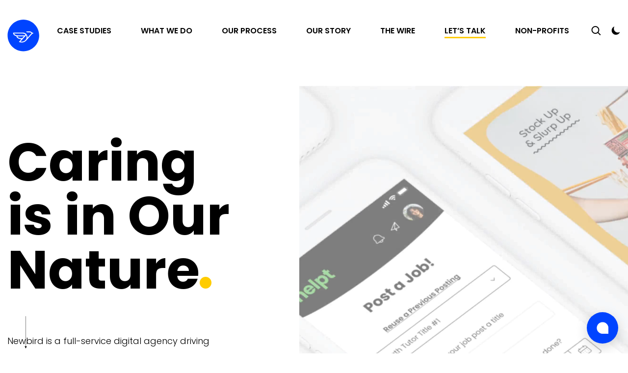

--- FILE ---
content_type: text/html; charset=UTF-8
request_url: https://newbird.com/
body_size: 59063
content:
<!doctype html>
<html lang="en-US">
  
  <head>
    <meta charset="utf-8">
<script type="text/javascript">
/* <![CDATA[ */
var gform;gform||(document.addEventListener("gform_main_scripts_loaded",function(){gform.scriptsLoaded=!0}),document.addEventListener("gform/theme/scripts_loaded",function(){gform.themeScriptsLoaded=!0}),window.addEventListener("DOMContentLoaded",function(){gform.domLoaded=!0}),gform={domLoaded:!1,scriptsLoaded:!1,themeScriptsLoaded:!1,isFormEditor:()=>"function"==typeof InitializeEditor,callIfLoaded:function(o){return!(!gform.domLoaded||!gform.scriptsLoaded||!gform.themeScriptsLoaded&&!gform.isFormEditor()||(gform.isFormEditor()&&console.warn("The use of gform.initializeOnLoaded() is deprecated in the form editor context and will be removed in Gravity Forms 3.1."),o(),0))},initializeOnLoaded:function(o){gform.callIfLoaded(o)||(document.addEventListener("gform_main_scripts_loaded",()=>{gform.scriptsLoaded=!0,gform.callIfLoaded(o)}),document.addEventListener("gform/theme/scripts_loaded",()=>{gform.themeScriptsLoaded=!0,gform.callIfLoaded(o)}),window.addEventListener("DOMContentLoaded",()=>{gform.domLoaded=!0,gform.callIfLoaded(o)}))},hooks:{action:{},filter:{}},addAction:function(o,r,e,t){gform.addHook("action",o,r,e,t)},addFilter:function(o,r,e,t){gform.addHook("filter",o,r,e,t)},doAction:function(o){gform.doHook("action",o,arguments)},applyFilters:function(o){return gform.doHook("filter",o,arguments)},removeAction:function(o,r){gform.removeHook("action",o,r)},removeFilter:function(o,r,e){gform.removeHook("filter",o,r,e)},addHook:function(o,r,e,t,n){null==gform.hooks[o][r]&&(gform.hooks[o][r]=[]);var d=gform.hooks[o][r];null==n&&(n=r+"_"+d.length),gform.hooks[o][r].push({tag:n,callable:e,priority:t=null==t?10:t})},doHook:function(r,o,e){var t;if(e=Array.prototype.slice.call(e,1),null!=gform.hooks[r][o]&&((o=gform.hooks[r][o]).sort(function(o,r){return o.priority-r.priority}),o.forEach(function(o){"function"!=typeof(t=o.callable)&&(t=window[t]),"action"==r?t.apply(null,e):e[0]=t.apply(null,e)})),"filter"==r)return e[0]},removeHook:function(o,r,t,n){var e;null!=gform.hooks[o][r]&&(e=(e=gform.hooks[o][r]).filter(function(o,r,e){return!!(null!=n&&n!=o.tag||null!=t&&t!=o.priority)}),gform.hooks[o][r]=e)}});
/* ]]> */
</script>

    <meta http-equiv="x-ua-compatible" content="ie=edge">
    <meta name="viewport" content="width=device-width, initial-scale=1, shrink-to-fit=no">
    <script type="text/javascript">
        (function(c,l,a,r,i,t,y){
            c[a]=c[a]||function(){(c[a].q=c[a].q||[]).push(arguments)};
            t=l.createElement(r);t.async=1;t.src="https://www.clarity.ms/tag/"+i;
            y=l.getElementsByTagName(r)[0];y.parentNode.insertBefore(t,y);
        })(window, document, "clarity", "script", "lk7up93vzu");
    </script>
    <script>
        document.addEventListener("DOMContentLoaded", function() {
            var urlParams = new URLSearchParams(window.location.search);
            // UTM Parameters
            var utmSource = urlParams.get('utm_source');
            var utmMedium = urlParams.get('utm_medium');
            var utmCampaign = urlParams.get('utm_campaign');
            var gclid = urlParams.get('gclid');
            // Populate UTM Parameters in Hidden Fields
            if(utmSource) document.querySelector('input[name="input_field_id_for_utm_source"]').value = utmSource;
            if(utmMedium) document.querySelector('input[name="input_field_id_for_utm_medium"]').value = utmMedium;
            if(utmCampaign) document.querySelector('input[name="input_field_id_for_utm_campaign"]').value = utmCampaign;
            if(gclid) document.querySelector('input[name="input_field_id_for_gclid"]').value = gclid;
        });
    </script>
    <!-- Google tag (gtag.js) -->
    <script async src="https://www.googletagmanager.com/gtag/js?id=AW-865725654"></script>
    <script>
      window.dataLayer = window.dataLayer || [];
      function gtag(){dataLayer.push(arguments);}
      gtag('js', new Date());
      gtag('config', 'AW-865725654');
    </script>
    <meta name="facebook-domain-verification" content="udhqef3jo7ya1m0yoeeo4ih5sdhh39" />
    <link rel="preconnect" href="https://fonts.googleapis.com">
    <link rel="preconnect" href="https://fonts.gstatic.com" crossorigin>
    
    			<script type="text/javascript">!function(){var b=function(){window.__AudioEyeInstallSource="wordpress"; window.__AudioEyeSiteHash="a29a4342f80f196ee945051e7a80ccb7"; var a=document.createElement("script");a.src="https://wsmcdn.audioeye.com/aem.js";a.type="text/javascript";a.setAttribute("async","");document.getElementsByTagName("body")[0].appendChild(a)};"complete"!==document.readyState?window.addEventListener?window.addEventListener("load",b):window.attachEvent&&window.attachEvent("onload",b):b()}();</script>
			<meta name='robots' content='index, follow, max-image-preview:large, max-snippet:-1, max-video-preview:-1' />

	<!-- This site is optimized with the Yoast SEO plugin v26.7 - https://yoast.com/wordpress/plugins/seo/ -->
	<title>Newbird - Web Design Buffalo NY | Digital Agency</title>
<link data-rocket-prefetch href="https://chatwoot.newbird.co" rel="dns-prefetch">
<link data-rocket-prefetch href="https://ddwl4m2hdecbv.cloudfront.net" rel="dns-prefetch">
<link data-rocket-prefetch href="https://www.googletagmanager.com" rel="dns-prefetch">
<link data-rocket-prefetch href="https://www.clarity.ms" rel="dns-prefetch">
<link data-rocket-prefetch href="https://fonts.googleapis.com" rel="dns-prefetch">
<link data-rocket-prefetch href="https://www.clickcease.com" rel="dns-prefetch">
<link data-rocket-prefetch href="https://www.google.com" rel="dns-prefetch">
<link data-rocket-preload as="style" href="https://fonts.googleapis.com/css2?family=Poppins:ital,wght@0,100;0,200;0,300;0,400;0,500;0,600;0,700;0,800;0,900;1,100;1,200;1,300;1,400;1,500;1,600;1,700;1,800;1,900&#038;display=swap" rel="preload">
<link href="https://fonts.googleapis.com/css2?family=Poppins:ital,wght@0,100;0,200;0,300;0,400;0,500;0,600;0,700;0,800;0,900;1,100;1,200;1,300;1,400;1,500;1,600;1,700;1,800;1,900&#038;display=swap" media="print" onload="this.media=&#039;all&#039;" rel="stylesheet">
<noscript data-wpr-hosted-gf-parameters=""><link rel="stylesheet" href="https://fonts.googleapis.com/css2?family=Poppins:ital,wght@0,100;0,200;0,300;0,400;0,500;0,600;0,700;0,800;0,900;1,100;1,200;1,300;1,400;1,500;1,600;1,700;1,800;1,900&#038;display=swap"></noscript><link rel="preload" data-rocket-preload as="image" imagesrcset="https://newbird.com/app/uploads/2019/07/hero-bg.jpg.webp 2322w, https://newbird.com/app/uploads/2019/07/hero-bg-300x192.jpg.webp 300w, https://newbird.com/app/uploads/2019/07/hero-bg-1024x656.jpg.webp 1024w, https://newbird.com/app/uploads/2019/07/hero-bg-768x492.jpg.webp 768w, https://newbird.com/app/uploads/2019/07/hero-bg-1536x984.jpg.webp 1536w, https://newbird.com/app/uploads/2019/07/hero-bg-2048x1312.jpg.webp 2048w" imagesizes="(max-width: 2322px) 100vw, 2322px" fetchpriority="high">
	<meta name="description" content="Newbird is growing brands with fresh, metrically-driven creative. Based in Buffalo NY, we specialize in web design, development, marketing and more" />
	<link rel="canonical" href="https://newbird.com/" />
	<meta property="og:locale" content="en_US" />
	<meta property="og:type" content="website" />
	<meta property="og:title" content="Newbird - Web Design Buffalo NY | Digital Agency" />
	<meta property="og:description" content="Newbird is growing brands with fresh, metrically-driven creative. Based in Buffalo NY, we specialize in web design, development, marketing and more" />
	<meta property="og:url" content="https://newbird.com/" />
	<meta property="og:site_name" content="Newbird" />
	<meta property="article:modified_time" content="2025-12-19T16:31:48+00:00" />
	<meta property="og:image" content="https://newbird.com/app/uploads/2025/04/Newbird-logo.png" />
	<meta property="og:image:width" content="512" />
	<meta property="og:image:height" content="512" />
	<meta property="og:image:type" content="image/png" />
	<meta name="twitter:card" content="summary_large_image" />
	<script type="application/ld+json" class="yoast-schema-graph">{"@context":"https://schema.org","@graph":[{"@type":"WebPage","@id":"https://newbird.com/","url":"https://newbird.com/","name":"Newbird - Web Design Buffalo NY | Digital Agency","isPartOf":{"@id":"https://newbird.com/#website"},"about":{"@id":"https://newbird.com/#organization"},"datePublished":"2019-07-19T17:26:55+00:00","dateModified":"2025-12-19T16:31:48+00:00","description":"Newbird is growing brands with fresh, metrically-driven creative. Based in Buffalo NY, we specialize in web design, development, marketing and more","breadcrumb":{"@id":"https://newbird.com/#breadcrumb"},"inLanguage":"en-US","potentialAction":[{"@type":"ReadAction","target":["https://newbird.com/"]}]},{"@type":"BreadcrumbList","@id":"https://newbird.com/#breadcrumb","itemListElement":[{"@type":"ListItem","position":1,"name":"Home"}]},{"@type":"WebSite","@id":"https://newbird.com/#website","url":"https://newbird.com/","name":"Newbird","description":"Caring is in Our Nature","publisher":{"@id":"https://newbird.com/#organization"},"potentialAction":[{"@type":"SearchAction","target":{"@type":"EntryPoint","urlTemplate":"https://newbird.com/?s={search_term_string}"},"query-input":{"@type":"PropertyValueSpecification","valueRequired":true,"valueName":"search_term_string"}}],"inLanguage":"en-US"},{"@type":"Organization","@id":"https://newbird.com/#organization","name":"Newbird","url":"https://newbird.com/","logo":{"@type":"ImageObject","inLanguage":"en-US","@id":"https://newbird.com/#/schema/logo/image/","url":"https://newbird.com/app/uploads/2021/03/cropped-favicon.png","contentUrl":"https://newbird.com/app/uploads/2021/03/cropped-favicon.png","width":512,"height":512,"caption":"Newbird"},"image":{"@id":"https://newbird.com/#/schema/logo/image/"}}]}</script>
	<!-- / Yoast SEO plugin. -->


<link href='https://fonts.gstatic.com' crossorigin rel='preconnect' />
<link rel="alternate" title="oEmbed (JSON)" type="application/json+oembed" href="https://newbird.com/wp-json/oembed/1.0/embed?url=https%3A%2F%2Fnewbird.com%2F" />
<link rel="alternate" title="oEmbed (XML)" type="text/xml+oembed" href="https://newbird.com/wp-json/oembed/1.0/embed?url=https%3A%2F%2Fnewbird.com%2F&#038;format=xml" />
<style id='wp-img-auto-sizes-contain-inline-css' type='text/css'>
img:is([sizes=auto i],[sizes^="auto," i]){contain-intrinsic-size:3000px 1500px}
/*# sourceURL=wp-img-auto-sizes-contain-inline-css */
</style>
<link rel='stylesheet' id='sgr-css' href='https://newbird.com/app/plugins/simple-google-recaptcha/sgr.css?ver=1768334029' type='text/css' media='all' />
<style id='wp-block-library-inline-css' type='text/css'>
:root{--wp-block-synced-color:#7a00df;--wp-block-synced-color--rgb:122,0,223;--wp-bound-block-color:var(--wp-block-synced-color);--wp-editor-canvas-background:#ddd;--wp-admin-theme-color:#007cba;--wp-admin-theme-color--rgb:0,124,186;--wp-admin-theme-color-darker-10:#006ba1;--wp-admin-theme-color-darker-10--rgb:0,107,160.5;--wp-admin-theme-color-darker-20:#005a87;--wp-admin-theme-color-darker-20--rgb:0,90,135;--wp-admin-border-width-focus:2px}@media (min-resolution:192dpi){:root{--wp-admin-border-width-focus:1.5px}}.wp-element-button{cursor:pointer}:root .has-very-light-gray-background-color{background-color:#eee}:root .has-very-dark-gray-background-color{background-color:#313131}:root .has-very-light-gray-color{color:#eee}:root .has-very-dark-gray-color{color:#313131}:root .has-vivid-green-cyan-to-vivid-cyan-blue-gradient-background{background:linear-gradient(135deg,#00d084,#0693e3)}:root .has-purple-crush-gradient-background{background:linear-gradient(135deg,#34e2e4,#4721fb 50%,#ab1dfe)}:root .has-hazy-dawn-gradient-background{background:linear-gradient(135deg,#faaca8,#dad0ec)}:root .has-subdued-olive-gradient-background{background:linear-gradient(135deg,#fafae1,#67a671)}:root .has-atomic-cream-gradient-background{background:linear-gradient(135deg,#fdd79a,#004a59)}:root .has-nightshade-gradient-background{background:linear-gradient(135deg,#330968,#31cdcf)}:root .has-midnight-gradient-background{background:linear-gradient(135deg,#020381,#2874fc)}:root{--wp--preset--font-size--normal:16px;--wp--preset--font-size--huge:42px}.has-regular-font-size{font-size:1em}.has-larger-font-size{font-size:2.625em}.has-normal-font-size{font-size:var(--wp--preset--font-size--normal)}.has-huge-font-size{font-size:var(--wp--preset--font-size--huge)}.has-text-align-center{text-align:center}.has-text-align-left{text-align:left}.has-text-align-right{text-align:right}.has-fit-text{white-space:nowrap!important}#end-resizable-editor-section{display:none}.aligncenter{clear:both}.items-justified-left{justify-content:flex-start}.items-justified-center{justify-content:center}.items-justified-right{justify-content:flex-end}.items-justified-space-between{justify-content:space-between}.screen-reader-text{border:0;clip-path:inset(50%);height:1px;margin:-1px;overflow:hidden;padding:0;position:absolute;width:1px;word-wrap:normal!important}.screen-reader-text:focus{background-color:#ddd;clip-path:none;color:#444;display:block;font-size:1em;height:auto;left:5px;line-height:normal;padding:15px 23px 14px;text-decoration:none;top:5px;width:auto;z-index:100000}html :where(.has-border-color){border-style:solid}html :where([style*=border-top-color]){border-top-style:solid}html :where([style*=border-right-color]){border-right-style:solid}html :where([style*=border-bottom-color]){border-bottom-style:solid}html :where([style*=border-left-color]){border-left-style:solid}html :where([style*=border-width]){border-style:solid}html :where([style*=border-top-width]){border-top-style:solid}html :where([style*=border-right-width]){border-right-style:solid}html :where([style*=border-bottom-width]){border-bottom-style:solid}html :where([style*=border-left-width]){border-left-style:solid}html :where(img[class*=wp-image-]){height:auto;max-width:100%}:where(figure){margin:0 0 1em}html :where(.is-position-sticky){--wp-admin--admin-bar--position-offset:var(--wp-admin--admin-bar--height,0px)}@media screen and (max-width:600px){html :where(.is-position-sticky){--wp-admin--admin-bar--position-offset:0px}}
/*# sourceURL=/wp-includes/css/dist/block-library/common.min.css */
</style>
<style id='classic-theme-styles-inline-css' type='text/css'>
/*! This file is auto-generated */
.wp-block-button__link{color:#fff;background-color:#32373c;border-radius:9999px;box-shadow:none;text-decoration:none;padding:calc(.667em + 2px) calc(1.333em + 2px);font-size:1.125em}.wp-block-file__button{background:#32373c;color:#fff;text-decoration:none}
/*# sourceURL=/wp-includes/css/classic-themes.min.css */
</style>
<link rel='stylesheet' id='css-b5-style-css' href='https://newbird.com/app/plugins/zf_file_manager/includes/css/b5-file-manager.css?ver=6.9' type='text/css' media='all' />
<link rel='stylesheet' id='css-lightbox-css' href='https://newbird.com/app/plugins/zf_file_manager/includes/css/lightbox.css?ver=6.9' type='text/css' media='all' />
<link rel='stylesheet' id='dashicons-css' href='https://newbird.com/wp/wp-includes/css/dashicons.min.css?ver=6.9' type='text/css' media='all' />
<link rel='stylesheet' id='heateor_sss_frontend_css-css' href='https://newbird.com/app/plugins/sassy-social-share/public/css/sassy-social-share-public.css?ver=3.3.79' type='text/css' media='all' />
<style id='heateor_sss_frontend_css-inline-css' type='text/css'>
.heateor_sss_button_instagram span.heateor_sss_svg,a.heateor_sss_instagram span.heateor_sss_svg{background:radial-gradient(circle at 30% 107%,#fdf497 0,#fdf497 5%,#fd5949 45%,#d6249f 60%,#285aeb 90%)}.heateor_sss_horizontal_sharing .heateor_sss_svg,.heateor_sss_standard_follow_icons_container .heateor_sss_svg{color:#fff;border-width:0px;border-style:solid;border-color:transparent}.heateor_sss_horizontal_sharing .heateorSssTCBackground{color:#666}.heateor_sss_horizontal_sharing span.heateor_sss_svg:hover,.heateor_sss_standard_follow_icons_container span.heateor_sss_svg:hover{border-color:transparent;}.heateor_sss_vertical_sharing span.heateor_sss_svg,.heateor_sss_floating_follow_icons_container span.heateor_sss_svg{color:#fff;border-width:0px;border-style:solid;border-color:transparent;}.heateor_sss_vertical_sharing .heateorSssTCBackground{color:#666;}.heateor_sss_vertical_sharing span.heateor_sss_svg:hover,.heateor_sss_floating_follow_icons_container span.heateor_sss_svg:hover{border-color:transparent;}@media screen and (max-width:783px) {.heateor_sss_vertical_sharing{display:none!important}}
/*# sourceURL=heateor_sss_frontend_css-inline-css */
</style>
<link rel='stylesheet' id='sage/home.css-css' href='https://newbird.com/app/themes/newbirdv2/dist/styles/home_f8d0d7ca.css' type='text/css' media='all' />
<script type="text/javascript" id="sgr-js-extra">
/* <![CDATA[ */
var sgr = {"sgr_site_key":"6LcQ5EMiAAAAAGd0JREkH7P1bAfcgcKURv7I_ZbV"};
//# sourceURL=sgr-js-extra
/* ]]> */
</script>
<script type="text/javascript" src="https://newbird.com/app/plugins/simple-google-recaptcha/sgr.js?ver=1768334029" id="sgr-js"></script>
<script type="text/javascript" src="https://newbird.com/wp/wp-includes/js/jquery/jquery.min.js?ver=3.7.1" id="jquery-core-js"></script>
<script type="text/javascript" src="https://newbird.com/wp/wp-includes/js/jquery/jquery-migrate.min.js?ver=3.4.1" id="jquery-migrate-js"></script>
<link rel="https://api.w.org/" href="https://newbird.com/wp-json/" /><link rel="alternate" title="JSON" type="application/json" href="https://newbird.com/wp-json/wp/v2/pages/8" /><link rel="EditURI" type="application/rsd+xml" title="RSD" href="https://newbird.com/wp/xmlrpc.php?rsd" />
<meta name="generator" content="WordPress 6.9" />
<link rel='shortlink' href='https://newbird.com/' />
        <script type="text/javascript">
            jQuery(document).ready(function($) {

                var ajax_url = 'https://newbird.com/wp/wp-admin/admin-ajax.php',
                    default_view = 'masonry',
                    default_sort = 'asc';

                $('.b5-file-manager-folder').each(function() {
                    var $folder = $(this),
                        $foldersContainer = $('ul.b5-file-manager', $folder),
                        $folderInformation = $('.b5-file-manager-information', $folder),
                        $foldersBreadcrumbs = $('ul.b5-breadcrumbs', $folder),
                        sort_by = $('.b5-sort-by-id', $folder),
                        sort_ascending = $('.b5-sort-selector .b5-item-sort', $folder),
                        $b5_file_manager_container = create_isotope_instance($folder, default_view),
                        filterFns = {
                            title: function() {
                                var item_title = $(this).find('.b5-item-data').attr('data-title');
                                return item_title.match(new RegExp($('.b5-filter-value', $folder).val().replace(/[\(\)]/g, '').toLowerCase()));
                            }
                        };

                    $b5_file_manager_container.isotope({sortBy: ['identifier', sort_by ? sort_by.val() : 'title'], filter: filterFns['title'],sortAscending: sort_ascending.attr('class') ? sort_ascending.hasClass('asc') : default_sort == 'asc' ? true : false});

                    $('.b5-file-manager-container, .b5-breadcrumbs', $folder).on('click', '.b5-folder-name', function() {
                        if(!$(this).hasClass('b5-last')) {

                            var $folderButton = $(this),
                                loading = $('.b5-loading', $folder);

                            if(loading) {
                                $foldersContainer.fadeTo("fast", 0.20, function() {
                                    loading.fadeIn(300);
                                });
                            }

                            var data = {
                                action: 'update_tree',
                                post_id: $('.b5-fm-post-id', $folder).val(),
                                folder_id: $folderButton.data('folder_id')
                            }

                            $.post(ajax_url, data, function(response) {
                                if(response.success) {
                                    $('li', $foldersContainer).remove();
                                    $('li', $foldersBreadcrumbs).remove();
                                    $foldersContainer.html(response.data.folder_tree);
                                    $foldersBreadcrumbs.html(response.data.breadcrumbs);
                                    $folderInformation.html(response.data.folder_information);
                                    $b5_file_manager_container.isotope('destroy');
                                    $b5_file_manager_container = create_isotope_instance($folder, default_view);
                                } else {
                                    alert(response.data);
                                }

                                if(loading) {
                                    $foldersContainer.fadeTo("fast", 1, function() {
                                        loading.fadeOut(300);
                                    });
                                }

                                var filterFns = {
                                    title: function() {
                                        var item_title = $(this).find('.b5-item-data').attr('data-title');
                                        return item_title.match(new RegExp($('.b5-filter-value', $folder).val().replace(/[\(\)]/g, '').toLowerCase()));
                                    }
                                };

                                $b5_file_manager_container.isotope({sortBy: ['identifier', sort_by ? sort_by.val() : 'title'], filter: filterFns['title'], sortAscending: sort_ascending.attr('class') ? sort_ascending.hasClass('asc') : default_sort == 'asc' ? true : false});
                            });
                        }
                        return false;
                    });

                    $('.b5-sort-by-id', $folder).on('change', function() {
                        var sort= $(this),
                            ascending = $('.b5-sort-selector .b5-item-sort', $folder),
                            filterFns = {
                                title: function() {
                                    var item_title = $(this).find('.b5-item-data').attr('data-title');
                                    return item_title.match(new RegExp($('.b5-filter-value', $folder).val().replace(/[\(\)]/g, '').toLowerCase()));
                                }
                            };

                        $b5_file_manager_container.isotope({sortBy: ['identifier', sort ? sort.val() : 'title'], filter: filterFns['title'], sortAscending: ascending.attr('class') ? ascending.hasClass('asc') : default_sort == 'asc' ? true : false});
                    });

                    $('.b5-sort-selector .b5-item-sort', $folder).on('click', function() {
                        var sort = $('.b5-sort-by-id', $folder),
                            ascending = $('.b5-sort-selector .b5-item-sort', $folder),
                            filterFns = {
                                title: function() {
                                    var item_title = $(this).find('.b5-item-data').attr('data-title');
                                    return item_title.match(new RegExp($('.b5-filter-value', $folder).val().replace(/[\(\)]/g, '').toLowerCase()));
                                }
                            };
                        if($(this).hasClass('asc')) {
                            $(this).removeClass('asc').addClass('desc');
                            $b5_file_manager_container.isotope({ sortBy: ['identifier', sort ? sort.val() : 'title'], filter: filterFns['title'], sortAscending: ascending.attr('class') ? ascending.hasClass('asc') : default_sort == 'asc' ? true : false});
                        } else if($(this).hasClass('desc')) {
                            $(this).removeClass('desc').addClass('asc');
                            $b5_file_manager_container.isotope({ sortBy: ['identifier', sort ? sort.val() : 'title'], filter: filterFns['title'], sortAscending: ascending.attr('class') ? ascending.hasClass('asc') : default_sort == 'asc' ? true : false});
                        }
                    });

                    $('.b5-view-selector .b5-list-view', $folder).on('click', function() {
                        if(!$(this).hasClass('b5-selected')) {
                            $('.b5-view-selector .b5-grid-view', $folder).removeClass('b5-selected');
                            $(this).addClass('b5-selected');
                            $('.b5-file-manager-container', $folder).removeClass('b5-grid').addClass('b5-list');

                            var sort = $('.b5-sort-by-id', $folder),
                                ascending = $('.b5-sort-selector .b5-item-sort', $folder),
                                filterFns = {
                                    title: function() {
                                        var item_title = $(this).find('.b5-item-data').attr('data-title');
                                        return item_title.match(new RegExp($('.b5-filter-value', $folder).val().replace(/[\(\)]/g, '').toLowerCase()));
                                    }
                                };
                            $b5_file_manager_container.isotope({ layoutMode: 'vertical', filter: filterFns['title'], sortBy: ['identifier', sort ? sort.val() : 'title'], sortAscending: ascending.attr('class') ? ascending.hasClass('asc') : default_sort == 'asc' ? true : false});
                        }
                    });

                    $('.b5-view-selector .b5-grid-view', $folder).on('click', function() {
                        if(!$(this).hasClass('b5-selected')) {
                            $('.b5-view-selector .b5-list-view', $folder).removeClass('b5-selected');
                            $(this).addClass('b5-selected');
                            $('.b5-file-manager-container', $folder).removeClass('b5-list').addClass('b5-grid');

                            var sort = $('.b5-sort-by-id', $folder),
                                ascending = $('.b5-sort-selector .b5-item-sort', $folder),
                                filterFns = {
                                    title: function() {
                                        var item_title = $(this).find('.b5-item-data').attr('data-title');
                                        return item_title.match(new RegExp($('.b5-filter-value', $folder).val().replace(/[\(\)]/g, '').toLowerCase()));
                                    }
                                };
                            $b5_file_manager_container.isotope({ layoutMode: 'masonry', filter: filterFns['title'], sortBy: ['identifier', sort ? sort.val() : 'title'], sortAscending: ascending.attr('class') ? ascending.hasClass('asc') : default_sort == 'asc' ? true : false});
                        }
                    });

                    $('.b5-filter-value', $folder).on('keyup', function() {
                        var $this = $(this);
                        $b5_file_manager_container.isotope({
                            filter: function() {
                                var item_title = $(this).find('.b5-item-data', $folder).attr('data-title');
                                return item_title.replace(/[\(\)]/g, '').match(new RegExp($this.val().replace(/[\(\)]/g, '').toLowerCase()));
                            }
                        });
                    });

                    $('.b5-file-manager-container', $folder).on('click', '.b5-external-file', function() {
                        var $downloadButton = $(this),
                            data = {
                                action: 'external_download',
                                file_id: $downloadButton.data('field_id'),
                                folder_id: $downloadButton.data('folder_id')
                            };

                        $.post(ajax_url, data);
                        return true;
                    });
                });

                function create_isotope_instance(folder, default_view) {
                    var $isotope_container = $('.b5-file-manager-container', folder).isotope({
                        layoutMode: default_view,
                        itemSelector: '.b5-item',
                        getSortData: {
                            title: function(itemElem) { // function
                                var item_title = $(itemElem).find('.b5-item-data', folder).attr('data-title');
                                return item_title.replace(/[\(\)]/g, '');
                            },
                            weight: function(itemElem) {
                                var item_weight = $(itemElem).find('.b5-item-data', folder).attr('data-weight');
                                return parseInt(item_weight);
                            },
                            date: function(itemElem) {
                                var item_date = $(itemElem).find('.b5-item-data', folder).attr('data-date');
                                return parseInt(item_date);
                            },
                            type: function(itemElem) {
                                var item_type = $(itemElem).find('.b5-item-data', folder).attr('data-type');
                                return item_type;
                            },
                            identifier: function(itemElem) {
                                var item_identifier = $(itemElem).find('.b5-item-data', folder).attr('data-identifier');
                                return item_identifier;
                            },
                                                        extra: function(itemElem) {
                                return "";
                            }/*,
                            filter: function(itemElem) {
                                var item_title = $(itemElem).find('.b5-item-data', folder).attr('data-title');
                                return item_title.match(new RegExp($('.b5-filter-value', folder).val()));
                            }*/
                        },
                        sortBy: ['identifier']
                    });

                    return $isotope_container;
                }
            });
        </script>
                <style type='text/css'>
                .b5-file-manager-container .b5-item .dashicons,  .b5-file-manager-container .b5-item .dashicons-before:before{
                    color:#d8d8d8;
                    font-size:60px;
                    width:60px;
                    height:60px;
                }

                .b5-grid .b5-icon a{
	                width:60px;
                    height:60px;
                }

                .b5-list li.b5-item{
                    border-bottom:1px solid #C7C7C7;
                }

                li.b5-item:hover{
                    background-color:#f2f2f2;
                }

                .b5-file-manager a.b5-download {
                    background:#CCC;
                }

                .b5-menu-bar, .b5-file-manager-information {
                    border-color:#e5e5e5;
                }

                            </style>
        <style type="text/css">.recentcomments a{display:inline !important;padding:0 !important;margin:0 !important;}</style><link rel="icon" href="https://newbird.com/app/uploads/2021/03/cropped-favicon-32x32.png" sizes="32x32" />
<link rel="icon" href="https://newbird.com/app/uploads/2021/03/cropped-favicon-192x192.png" sizes="192x192" />
<link rel="apple-touch-icon" href="https://newbird.com/app/uploads/2021/03/cropped-favicon-180x180.png" />
<meta name="msapplication-TileImage" content="https://newbird.com/app/uploads/2021/03/cropped-favicon-270x270.png" />
		<style type="text/css" id="wp-custom-css">
			.custom-padding {
    padding-left: 150px;
    padding-right: 150px;
}
@media (max-width: 767px) {
    .custom-padding {
        padding-left: 20px;
        padding-right: 20px;
    }
}
@media (min-width: 768px) and (max-width: 1024px) {
    .custom-padding {
        padding-left: 50px;
        padding-right: 50px;
    }
}

@media (min-width: 992px) {
	.post-type-archive-case-studies .CaseStudies a[href$='/case-studies/remedy-analytics/'] {
	grid-row: 1;
	grid-column: 1;
}

.post-type-archive-case-studies .CaseStudies__chunk:nth-child(2n) {
	direction: ltr;
}
}
.custom-text-color {
    color: #FD6500; 
}
.custom-line-height {
line-height: 60px;
font-size: 30px !important;
margin-left: 60px !important;
}
.custom-border {
border: 1px solid #000;
}
.custom-border-2 {
border: 2px solid #EEEEEE;
}
.custom-border-3 {
border: 1px solid rgba(0, 0, 0, 0.20);
}

.custom-text {
  font-size: 3rem; 
	padding-top: 4rem;
}

@media (min-width: 768px) {
  .custom-text {
    font-size: 5rem;
  }
}

@media (min-width: 1200px) {
  .custom-text {
    font-size: 7rem; 
  }
}

.custom-strong strong {
font-weight: 600;
}


.custom-test {
display: block !important;
}

@media (max-width: 767px) {
  .hide-on-mobile {
    display: none !important;
  }
}

@media (min-width: 768px) {
  .only-mobile {
    display: none !important;
  }
}
.custom-margin-1 {
margin: 2rem 4rem !important;
}
.custom-margin-2 {
margin: 1rem 4rem !important;
}
.custom-margin-3 {
margin-bottom: 0rem !important;
}
.custom-margin-4 {
margin-top: 2rem !important;
}
.custom-margin-5 {
margin-top: 2rem !important;
margin-bottom: 0rem !important;
}
.custom-margin-6 {
margin-top: 0rem !important;
  }
@media (max-width: 767px) {
.custom-margin-7 {
margin-top: 1rem !important;
margin-bottom: 0rem !important;
  }
}
@media (min-width: 768px) {
.custom-margin-7 {
margin-top: 2rem !important;
margin-bottom: 0rem !important;
  }
}
.custom-margin-8 {
margin-left: 12rem !important;
margin-top: 3rem !important;
  }
.custom-margin-9 {
margin-left: -1.2rem !important;
  }
.custom-margin-10 {
margin-top: 50px !important;
}
.custom-margin-11 {
margin-bottom: 5px !important;
line-height: 25px !important;
}
.custom-margin-12 {
margin-left: 80px !important;
}
.custom-margin-13 {
margin-right: 80px !important;
}
.custom-margin-14 {
padding-top: 70px !important;
padding-bottom: 80px !important;
}
.custom-margin-15 {
margin-right: -4px !important;
}
.custom-margin-16 {
margin-left: -4px !important;
}
.custom-margin-17 {
margin-top: 20px !important;
}
.custom-margin-18 {
margin-top: 0px !important;
margin-bottom: 0px !important;
}
.custom-margin-19 {
padding-top: 0px !important;
padding-bottom: 0px !important;
}
.custom-margin-20 {
margin-right: 60px !important;
}
.custom-margin-21 {
margin-left: 60px !important;
}
.custom-margin-22 {
padding-left: 0px !important;
padding-right: 0px !important;
}
.custom-margin-23 {
margin-left: 130px !important;
}
@media (max-width: 767px) {
.custom-margin-24 {
margin-top: 8px !important;
  }
}
@media (min-width: 768px) {
.custom-margin-24 {
margin-top: 25px !important;
  }
}
.custom-margin-25 {
padding: 50px 30px 50px 30px !important;
}
.custom-margin-26 {
margin-right: 12px !important;
}
.custom-margin-27 {
padding: 50px 0px 0px 0px !important;
}
.custom-margin-28 {
padding: 0px 30px 0px 30px !important;
}
.custom-margin-29 {
padding: 80px 0px 60px 0px !important;
}
.custom-margin-30 {
padding-left: 120px !important;
margin-right: 0px !important;
}
.custom-margin-31.wp-block-columns.is-layout-flex {
    gap: 22px !important;
}
.custom-margin-32{
margin-top: 5px !important;
}
.custom-margin-33{
margin-left: 105px !important;
}
.custom-margin-34{
margin-right: 120px !important;
}
.custom-margin-35{
margin-right: 220px !important;
}
.custom-margin-36{
padding: 70px 30px 70px 30px !important;
}
.custom-margin-37{
padding-top: 70px !important;
}
.custom-margin-38{
padding: 70px 0px 0px 0px !important;
}
.custom-margin-39 {
padding: 0px 15px 0px 15px !important;
}
.custom-margin-40 {
padding-top: 129px !important;
padding-bottom: 99px !important;
}
.page-drupal-website-development-data .card-hero img {
position: absolute;
  height: 100%;
  object-fit: cover;
}

.page-template-default .card-hero > .wp-post-image {
	position: absolute;
	height: 100%;
  object-fit: cover;
}


		</style>
		<noscript><style id="rocket-lazyload-nojs-css">.rll-youtube-player, [data-lazy-src]{display:none !important;}</style></noscript>    <script>window.dataLayer = window.dataLayer || [];</script>

<!-- Google Tag Manager -->
<script>(function(w,d,s,l,i){w[l]=w[l]||[];w[l].push({'gtm.start':
new Date().getTime(),event:'gtm.js'});var f=d.getElementsByTagName(s)[0],
j=d.createElement(s),dl=l!='dataLayer'?'&l='+l:'';j.async=true;j.src=
'https://www.googletagmanager.com/gtm.js?id='+i+dl;f.parentNode.insertBefore(j,f);
})(window,document,'script','dataLayer','GTM-PZ262J');</script>
<!-- End Google Tag Manager -->

<!-- Google tag (gtag.js) -->
<script async src="https://www.googletagmanager.com/gtag/js?id=UA-56219230-1"></script>
<script>
  window.dataLayer = window.dataLayer || [];
  function gtag(){dataLayer.push(arguments);}
  gtag('js', new Date());

  gtag('config', 'UA-56219230-1');
</script>

<script>
    !function(key) {
    if (window.reb2b) return;
    window.reb2b = {loaded: true};
    var s = document.createElement("script");
    s.async = true;
    s.src = "https://ddwl4m2hdecbv.cloudfront.net/b/" + key + "/" + key + ".js.gz";
    document.getElementsByTagName("script")[0].parentNode.insertBefore(s, document.getElementsByTagName("script")[0]);
}("5NRP9H77EZO1");
</script>
<style id="rocket-lazyrender-inline-css">[data-wpr-lazyrender] {content-visibility: auto;}</style><meta name="generator" content="WP Rocket 3.20.3" data-wpr-features="wpr_lazyload_images wpr_lazyload_iframes wpr_preconnect_external_domains wpr_automatic_lazy_rendering wpr_oci wpr_image_dimensions wpr_preload_links wpr_mobile" /></head>
  <body
    class="home wp-singular page-template-default page page-id-8 wp-theme-newbirdv2resources app-data index-data singular-data page-data page-8-data page-home-page-data front-page-data"    style="background-color: var(--bg-color);"
  >
    <script>
  (function(d,t) {
    var BASE_URL="https://chatwoot.newbird.co/";
    var g=d.createElement(t),s=d.getElementsByTagName(t)[0];
    g.src=BASE_URL+"/packs/js/sdk.js";
    g.defer = true;
    g.async = true;
    s.parentNode.insertBefore(g,s);
    g.onload=function(){
      window.chatwootSDK.run({
        websiteToken: 'CfuaFi9uxpxEAAT2gFfZDUyv',
        baseUrl: BASE_URL
      })
    }
  })(document,"script");
</script>
    <!-- Google Tag Manager (noscript) -->
<noscript><iframe src="https://www.googletagmanager.com/ns.html?id=GTM-PZ262J"
height="0" width="0" style="display:none;visibility:hidden"></iframe></noscript>
<!-- End Google Tag Manager (noscript) -->

<!--  ClickCease.com tracking-->
<script type="text/javascript">var script = document.createElement("script");
script.async = true; script.type = "text/javascript";
var target = "https://www.clickcease.com/monitor/stat.js";
script.src = target;var elem = document.head;elem.appendChild(script);
</script>
<noscript>
<a href="https://www.clickcease.com" rel="nofollow"><img src="https://monitor.clickcease.com" alt="ClickCease"/></a>
</noscript>
<!--  ClickCease.com tracking-->
    <div  class="load-overlay" style="width: 100vw; height: 100vh; position: fixed; left: 0; top: 0; background-color: var(--bg-color);"></div>
    <span id="custom-cursor" class="custom-cursor"><span></span></span>
    <span id="imghover-cursor" class="custom-cursor"><span></span></span>
    <div  class="page-wrap">
      <a name="top"></a>
            <header  class="banner headroom--pinned">
  <a class="brand" href="https://newbird.com/" title="Newbird">
    <svg height="79" viewBox="0 0 79 79" width="79" xmlns="http://www.w3.org/2000/svg"><g fill="none" fill-rule="evenodd"><path d="M78.849 39.258c0 21.623-17.528 39.15-39.151 39.15-21.622 0-39.15-17.527-39.15-39.15S18.076.108 39.698.108c21.623 0 39.15 17.527 39.15 39.15" fill="#004fff"/><path d="M55.639 29.158v.008l.223.012.23.019c1.109.1 1.983.454 3.392 1.327l.556.352.984.646c.588.384.973.62 1.312.793l.248.12.223.095 2.344.939-2.247 1.15a9.22 9.22 0 00-2.463 1.819l-.261.283-13.082 14.693-.278.302a15.666 15.666 0 01-11.401 4.942c-1.653 0-3.279-.258-4.84-.767l-.466-.16-1.595-.576 1.51-1.696 4.645-5.135c-6.883-.084-11.833-3.039-12.303-7.399-4.859-1.058-7.936-3.82-8.067-7.376l-.005-.238v-1.148h24.233c2.378 0 4.647.73 6.56 2.069l.298.216.436.34.01.012a11.654 11.654 0 012.024 2.169 11.538 11.538 0 012.146 7.425l-.024.337 8.491-9.538c.5-.56 1.05-1.07 1.647-1.525l-.28-.18-1.117-.735-.37-.235-.25-.153c-.904-.54-1.592-.825-2.222-.881a5.71 5.71 0 00-.325-.024l-.171-.005-.168-.003h-5.32c-1.643 0-2.945-.808-3.043-1.91l-.005-.134v-.25zm-9.267 9.707l-6.433 7.077-7.367 8.116a13.394 13.394 0 0012.78-4.115l.037-.056.231-.27a9.256 9.256 0 002.12-5.904c0-1.62-.418-3.179-1.196-4.556zm-21.61 2.427l.056.183c.905 2.73 4.837 4.556 10.158 4.556h1.784l4.221-4.64H26.943c-.743 0-1.469-.033-2.18-.099zm13.77-6.835H16.758l.06.183c.965 2.676 4.873 4.456 10.124 4.456h16.124l1.852-2.043a9.146 9.146 0 00-6.388-2.596z" fill="#fff"/></g></svg>
  </a>
  <nav class="nav-primary">
          <div class="menu-primary-navigation-container"><ul id="menu-primary-navigation" class="nav"><li id="menu-item-480" class="menu-item menu-item-type-custom menu-item-object-custom menu-item-480"><a href="/our-work">Case Studies</a><li id="menu-item-33" class="menu-item menu-item-type-post_type menu-item-object-page has-mega-menu menu-item-33"><a href="https://newbird.com/what-we-do/">What We Do</a><span class="open_megamenu">&rarr;</span></li><li id="menu-item-5544" class="menu-item menu-item-type-post_type menu-item-object-page menu-item-5544"><a href="https://newbird.com/our-process/">Our Process</a></li><li id="menu-item-32" class="menu-item menu-item-type-post_type menu-item-object-page menu-item-has-children menu-item-32"><a href="https://newbird.com/our-story/">Our Story</a><span class="open_submenu"></span>
<ul class="sub-menu">
	<li id="menu-item-1197" class="menu-item menu-item-type-post_type menu-item-object-page menu-item-1197"><a href="https://newbird.com/our-core-values/">At Our Core</a></li>
</ul>
</li><li id="menu-item-35" class="menu-item menu-item-type-post_type menu-item-object-page menu-item-35"><a href="https://newbird.com/the-wire/">The Wire</a></li><li id="menu-item-1204" class="underlined menu-item menu-item-type-post_type menu-item-object-page menu-item-1204"><a href="https://newbird.com/contact/">Let&rsquo;s Talk</a></li><li id="menu-item-9092" class="menu-item menu-item-type-post_type menu-item-object-page menu-item-9092"><a href="https://newbird.com/google-ad-grant-management/">Non-Profits</a></li></li>
</ul></div>
              
        <div class="Header__search__inner">
      <form role="search" method="get" class="search-form" action="https://newbird.com/" >
        <label><input type="search" class="search-field" value="" name="s" id="s" placeholder="Search Newbird" /></label>
    </form>
    </div>
  </nav>
  <a class="Header__search__toggle" href="javascript:void(0)"><svg height="20" viewBox="0 0 20 20" width="20" xmlns="http://www.w3.org/2000/svg"><path d="M2.837 13.657A8 8 0 1014.151 2.343 8 8 0 002.837 13.657zm1.414-1.414a6 6 0 118.486-8.486 6 6 0 01-8.486 8.486z"/><path d="M14.09 12.181l-1.415 1.414 5.473 5.474 1.415-1.415z"/></svg></a>
  <a class="Header__dark__toggle" href="javascript:void(0)">
    <span class="light"><svg viewBox="0 0 512 512" xmlns="http://www.w3.org/2000/svg"><path d="M256 108.9c-81.1 0-147.1 66-147.1 147.1s66 147.1 147.1 147.1 147.1-66 147.1-147.1-66-147.1-147.1-147.1zm0 261.5c-63.1 0-114.4-51.3-114.4-114.4S192.9 141.6 256 141.6 370.4 192.9 370.4 256 319.1 370.4 256 370.4zm0-286.7c9 0 16.3-7.3 16.3-16.3v-51C272.3 7.3 265 0 256 0s-16.3 7.3-16.3 16.3v51c0 9.1 7.3 16.4 16.3 16.4zm0 344.6c-9 0-16.3 7.3-16.3 16.3v51c0 9 7.3 16.3 16.3 16.3s16.3-7.3 16.3-16.3v-51c0-9-7.3-16.3-16.3-16.3zM111.1 134.2c6.4 6.4 16.7 6.4 23.1 0s6.4-16.7 0-23.1L98.1 75c-6.4-6.4-16.7-6.4-23.1 0s-6.4 16.7 0 23.1zm289.8 243.6c-6.4-6.4-16.7-6.4-23.1 0s-6.4 16.7 0 23.1l36.1 36.1c6.4 6.4 16.7 6.4 23.1 0s6.4-16.7 0-23.1zM83.7 256c0-9-7.3-16.3-16.3-16.3h-51C7.3 239.7 0 247 0 256s7.3 16.3 16.3 16.3h51c9.1 0 16.4-7.3 16.4-16.3zm412-16.3h-51c-9 0-16.3 7.3-16.3 16.3s7.3 16.3 16.3 16.3h51c9 0 16.3-7.3 16.3-16.3s-7.3-16.3-16.3-16.3zM111.1 377.8L75 413.9c-6.4 6.4-6.4 16.7 0 23.1s16.7 6.4 23.1 0l36.1-36.1c6.4-6.4 6.4-16.7 0-23.1s-16.8-6.4-23.1 0zm289.8-243.6L437 98.1c6.4-6.4 6.4-16.7 0-23.1s-16.7-6.4-23.1 0l-36.1 36.1c-6.4 6.4-6.4 16.7 0 23.1s16.8 6.4 23.1 0z"/></svg></span>
    <span class="dark"><svg viewBox="0 0 1000 1000" xmlns="http://www.w3.org/2000/svg"><path d="M525.3 989.5C241.2 989.5 10 758.3 10 474.1c0-196.8 109.6-373.6 285.9-461.4 7.9-3.9 17.5-2.4 23.7 3.8s7.9 15.8 4 23.7c-32.2 65.4-48.5 135.7-48.5 208.9 0 261.4 212.7 474.1 474.1 474.1 74 0 145-16.7 211-49.5 7.9-3.9 17.5-2.4 23.7 3.8 6.3 6.3 7.9 15.8 3.9 23.7C900.5 879 723.3 989.5 525.3 989.5z"/></svg></span>
  </a>
  <a class="burger" href="javascript:void(0)"></a>
</header>

<div  id="fixed-logo">
  <a class="brand" href="https://newbird.com/" title="Newbird">
    <svg height="79" viewBox="0 0 79 79" width="79" xmlns="http://www.w3.org/2000/svg"><g fill="none" fill-rule="evenodd"><path d="M78.849 39.258c0 21.623-17.528 39.15-39.151 39.15-21.622 0-39.15-17.527-39.15-39.15S18.076.108 39.698.108c21.623 0 39.15 17.527 39.15 39.15" fill="#004fff"/><path d="M55.639 29.158v.008l.223.012.23.019c1.109.1 1.983.454 3.392 1.327l.556.352.984.646c.588.384.973.62 1.312.793l.248.12.223.095 2.344.939-2.247 1.15a9.22 9.22 0 00-2.463 1.819l-.261.283-13.082 14.693-.278.302a15.666 15.666 0 01-11.401 4.942c-1.653 0-3.279-.258-4.84-.767l-.466-.16-1.595-.576 1.51-1.696 4.645-5.135c-6.883-.084-11.833-3.039-12.303-7.399-4.859-1.058-7.936-3.82-8.067-7.376l-.005-.238v-1.148h24.233c2.378 0 4.647.73 6.56 2.069l.298.216.436.34.01.012a11.654 11.654 0 012.024 2.169 11.538 11.538 0 012.146 7.425l-.024.337 8.491-9.538c.5-.56 1.05-1.07 1.647-1.525l-.28-.18-1.117-.735-.37-.235-.25-.153c-.904-.54-1.592-.825-2.222-.881a5.71 5.71 0 00-.325-.024l-.171-.005-.168-.003h-5.32c-1.643 0-2.945-.808-3.043-1.91l-.005-.134v-.25zm-9.267 9.707l-6.433 7.077-7.367 8.116a13.394 13.394 0 0012.78-4.115l.037-.056.231-.27a9.256 9.256 0 002.12-5.904c0-1.62-.418-3.179-1.196-4.556zm-21.61 2.427l.056.183c.905 2.73 4.837 4.556 10.158 4.556h1.784l4.221-4.64H26.943c-.743 0-1.469-.033-2.18-.099zm13.77-6.835H16.758l.06.183c.965 2.676 4.873 4.456 10.124 4.456h16.124l1.852-2.043a9.146 9.146 0 00-6.388-2.596z" fill="#fff"/></g></svg>
  </a>
</div>

        <div  class="mega-menu-panel" data-referencer="33">
  <div  class="back-button"><span>&larr;</span>Back</div>
  <ul class="mega-menu-panel__top-level">
          <li>
        <a
          href="/strategy-organization"
          data-target="111"
        >
                      <img width="213" height="213"
              src="data:image/svg+xml,%3Csvg%20xmlns='http://www.w3.org/2000/svg'%20viewBox='0%200%20213%20213'%3E%3C/svg%3E"
              class="menu-item-icon"
            data-lazy-src="https://newbird.com/app/uploads/2022/09/diamond.svg" /><noscript><img width="213" height="213"
              src="https://newbird.com/app/uploads/2022/09/diamond.svg"
              class="menu-item-icon"
            /></noscript>
                    <span>Strategy & Organization</span>
        </a>
        <div class="open-sub-menu"><span>&rarr;</span></div>
      </li>
          <li>
        <a
          href="/digital-marketing-advertising"
          data-target="222"
        >
                      <img width="206" height="207"
              src="data:image/svg+xml,%3Csvg%20xmlns='http://www.w3.org/2000/svg'%20viewBox='0%200%20206%20207'%3E%3C/svg%3E"
              class="menu-item-icon"
            data-lazy-src="https://newbird.com/app/uploads/2022/09/flower.svg" /><noscript><img width="206" height="207"
              src="https://newbird.com/app/uploads/2022/09/flower.svg"
              class="menu-item-icon"
            /></noscript>
                    <span>Digital Marketing & Advertising</span>
        </a>
        <div class="open-sub-menu"><span>&rarr;</span></div>
      </li>
          <li>
        <a
          href="/design-development"
          data-target="333"
        >
                      <img width="214" height="214"
              src="data:image/svg+xml,%3Csvg%20xmlns='http://www.w3.org/2000/svg'%20viewBox='0%200%20214%20214'%3E%3C/svg%3E"
              class="menu-item-icon"
            data-lazy-src="https://newbird.com/app/uploads/2022/09/flame.svg" /><noscript><img width="214" height="214"
              src="https://newbird.com/app/uploads/2022/09/flame.svg"
              class="menu-item-icon"
            /></noscript>
                    <span>Design & Development</span>
        </a>
        <div class="open-sub-menu"><span>&rarr;</span></div>
      </li>
      </ul>
  <div  class="mega-menu-panel__lower-level">
                  <div data-selector="111">
          <ul>
                          <li>
                <a href="/video-production">
                  Video Production
                </a>

                <!-- Third Level -->
                              </li>
                          <li>
                <a href="/transformation">
                  Transformation
                </a>

                <!-- Third Level -->
                                  <span class="collapser"></span>
                  <ul>
                                          <li>
                        <a href="/logo-design">
                          Logo Design
                        </a>

                                              </li>
                                      </ul>
                              </li>
                          <li>
                <a href="/project-management-service">
                  Project Management
                </a>

                <!-- Third Level -->
                              </li>
                          <li>
                <a href="/photography-service">
                  Photography
                </a>

                <!-- Third Level -->
                              </li>
                          <li>
                <a href="/dtc-ecommerce-agency">
                  Direct to Consumer eCommerce
                </a>

                <!-- Third Level -->
                              </li>
                          <li>
                <a href="/data-analytics">
                  Data & Analytics
                </a>

                <!-- Third Level -->
                              </li>
                          <li>
                <a href="/content-development-services">
                  Content Development
                </a>

                <!-- Third Level -->
                              </li>
                          <li>
                <a href="/campaign-inception">
                  Campaign Inception
                </a>

                <!-- Third Level -->
                              </li>
                          <li>
                <a href="/brand-identity">
                  Brand Identity
                </a>

                <!-- Third Level -->
                              </li>
                      </ul>
        </div>
                        <div data-selector="222">
          <ul>
                          <li>
                <a href="/social-media-management">
                  Social Media Management
                </a>

                <!-- Third Level -->
                              </li>
                          <li>
                <a href="/search-engine-optimization">
                  Search Engine Optimization (SEO)
                </a>

                <!-- Third Level -->
                              </li>
                          <li>
                <a href="/pay-per-click-agency-new-york">
                  Pay Per Click Agency
                </a>

                <!-- Third Level -->
                                  <span class="collapser"></span>
                  <ul>
                                          <li>
                        <a href="/google-ad-grant-management">
                          Thriving Potential for Your Nonprofit
                        </a>

                                              </li>
                                          <li>
                        <a href="/quora">
                          Quora Advertising
                        </a>

                                              </li>
                                          <li>
                        <a href="/microsoft-advertising">
                          Microsoft Advertising
                        </a>

                                              </li>
                                          <li>
                        <a href="/google-ads-agency">
                          Google Ads Agency
                        </a>

                                              </li>
                                          <li>
                        <a href="/amazon-advertising-agency-new-york">
                          Amazon Advertising
                        </a>

                                              </li>
                                      </ul>
                              </li>
                          <li>
                <a href="/paid-social-agency">
                  Paid Social Agency
                </a>

                <!-- Third Level -->
                                  <span class="collapser"></span>
                  <ul>
                                          <li>
                        <a href="/tiktok-advertising">
                          TikTok Advertising
                        </a>

                                              </li>
                                          <li>
                        <a href="/snapchat-advertising">
                          Snapchat Advertising
                        </a>

                                              </li>
                                          <li>
                        <a href="/pinterest-advertising">
                          Pinterest Advertising
                        </a>

                                              </li>
                                          <li>
                        <a href="/linkedin-advertising">
                          LinkedIn Advertising
                        </a>

                                              </li>
                                          <li>
                        <a href="/instagram-advertising">
                          Instagram Advertising
                        </a>

                                              </li>
                                          <li>
                        <a href="/facebook-ads-for-ecommerce">
                          Facebook Advertising for eCommerce
                        </a>

                                              </li>
                                      </ul>
                              </li>
                          <li>
                <a href="/influencer-marketing-agency-nyc">
                  Influencer Marketing
                </a>

                <!-- Third Level -->
                              </li>
                          <li>
                <a href="/ecommerce-email-marketing">
                  Email Marketing
                </a>

                <!-- Third Level -->
                                  <span class="collapser"></span>
                  <ul>
                                          <li>
                        <a href="/mailchimp-email-marketing">
                          Mailchimp Email Marketing
                        </a>

                                              </li>
                                          <li>
                        <a href="/klaviyo-email-marketing-agency">
                          Klaviyo Email Marketing
                        </a>

                                              </li>
                                      </ul>
                              </li>
                          <li>
                <a href="/ecommerce-marketing-service">
                  eCommerce Marketing
                </a>

                <!-- Third Level -->
                                  <span class="collapser"></span>
                  <ul>
                                          <li>
                        <a href="/social-listening">
                          Social Listening
                        </a>

                                              </li>
                                          <li>
                        <a href="/editorial-calendar-creation">
                          Editorial Calendar Creation
                        </a>

                                              </li>
                                          <li>
                        <a href="/content-seeding">
                          Content Seeding
                        </a>

                                              </li>
                                          <li>
                        <a href="/content-creation-for-ecommerce">
                          Content Creation For eCommerce
                        </a>

                                              </li>
                                          <li>
                        <a href="/community-management">
                          Community Management
                        </a>

                                              </li>
                                      </ul>
                              </li>
                          <li>
                <a href="/digital-marketing-strategy">
                  Digital Marketing Strategy
                </a>

                <!-- Third Level -->
                              </li>
                          <li>
                <a href="/content-marketing-services">
                  Content Marketing
                </a>

                <!-- Third Level -->
                              </li>
                          <li>
                <a href="/conversion-rate-optimization-cro">
                  Conversion Rate Optimization
                </a>

                <!-- Third Level -->
                                  <span class="collapser"></span>
                  <ul>
                                          <li>
                        <a href="/ux-design-agency-new-york">
                          User Experience (UX)
                        </a>

                                              </li>
                                          <li>
                        <a href="/review-generation-management-services">
                          Review Generation & Management
                        </a>

                                                  <span class="collapser"></span>
                          <ul>
                                                          <li>
                                <a href="/swellcx">
                                  SwellCX
                                </a>
                              </li>
                                                          <li>
                                <a href="/stamped-io">
                                  Stamped.io
                                </a>
                              </li>
                                                      </ul>
                                              </li>
                                          <li>
                        <a href="/page-speed-optimization">
                          Page Speed Optimization
                        </a>

                                              </li>
                                          <li>
                        <a href="/ab-testing-agency">
                          A/B Testing
                        </a>

                                              </li>
                                      </ul>
                              </li>
                      </ul>
        </div>
                        <div data-selector="333">
          <ul>
                          <li>
                <a href="/web-hosting-new-york">
                  Web Hosting & Support
                </a>

                <!-- Third Level -->
                              </li>
                          <li>
                <a href="/website-design-buffalo-ny">
                  Visual Website Design
                </a>

                <!-- Third Level -->
                              </li>
                          <li>
                <a href="/prototyping">
                  Prototyping
                </a>

                <!-- Third Level -->
                              </li>
                          <li>
                <a href="/ecommerce-development-new-york">
                  eCommerce
                </a>

                <!-- Third Level -->
                                  <span class="collapser"></span>
                  <ul>
                                          <li>
                        <a href="/woocommerce-development-agency">
                          WooCommerce
                        </a>

                                              </li>
                                          <li>
                        <a href="/shopify">
                          Shopify
                        </a>

                                              </li>
                                          <li>
                        <a href="/magento-development">
                          Magento
                        </a>

                                              </li>
                                          <li>
                        <a href="/headless">
                          Headless
                        </a>

                                              </li>
                                          <li>
                        <a href="/bigcommerce">
                          BigCommerce
                        </a>

                                              </li>
                                      </ul>
                              </li>
                          <li>
                <a href="/development-service">
                  Development
                </a>

                <!-- Third Level -->
                                  <span class="collapser"></span>
                  <ul>
                                          <li>
                        <a href="/wordpress-development-services-new-york">
                          WordPress
                        </a>

                                              </li>
                                          <li>
                        <a href="/react-website-development">
                          React Website Development
                        </a>

                                              </li>
                                          <li>
                        <a href="/app-development-new-york">
                          App Development
                        </a>

                                                  <span class="collapser"></span>
                          <ul>
                                                          <li>
                                <a href="/react-development-agency">
                                  React App Development
                                </a>
                              </li>
                                                          <li>
                                <a href="/iphone-ios-development-new-york">
                                  Apple/iOS Development
                                </a>
                              </li>
                                                      </ul>
                                              </li>
                                          <li>
                        <a href="https://newbird.com/drupal-website-development/">
                          Drupal Website Development
                        </a>

                                              </li>
                                      </ul>
                              </li>
                          <li>
                <a href="/design-development-strategy">
                  Design & Development Strategy
                </a>

                <!-- Third Level -->
                              </li>
                          <li>
                <a href="/ar-vr">
                  AR/VR
                </a>

                <!-- Third Level -->
                              </li>
                      </ul>
        </div>
            </div>
  <div  class="mega-menu-panel__featured-images">
          <picture class="mega-menu-panel__featured-image" data-selector="111" decoding="async">
<source type="image/webp" data-lazy-srcset="https://newbird.com/app/uploads/2022/09/strategy.jpg.webp 800w, https://newbird.com/app/uploads/2022/09/strategy-300x150.jpg.webp 300w, https://newbird.com/app/uploads/2022/09/strategy-768x385.jpg.webp 768w" sizes="(max-width: 800px) 100vw, 800px"/>
<img width="800" height="401" src="data:image/svg+xml,%3Csvg%20xmlns='http://www.w3.org/2000/svg'%20viewBox='0%200%20800%20401'%3E%3C/svg%3E" alt="" data-selector="111" decoding="async" data-lazy-srcset="https://newbird.com/app/uploads/2022/09/strategy.jpg 800w, https://newbird.com/app/uploads/2022/09/strategy-300x150.jpg 300w, https://newbird.com/app/uploads/2022/09/strategy-768x385.jpg 768w" data-lazy-sizes="(max-width: 800px) 100vw, 800px" data-lazy-src="https://newbird.com/app/uploads/2022/09/strategy.jpg"/><noscript><img width="800" height="401" src="https://newbird.com/app/uploads/2022/09/strategy.jpg" alt="" data-selector="111" decoding="async" srcset="https://newbird.com/app/uploads/2022/09/strategy.jpg 800w, https://newbird.com/app/uploads/2022/09/strategy-300x150.jpg 300w, https://newbird.com/app/uploads/2022/09/strategy-768x385.jpg 768w" sizes="(max-width: 800px) 100vw, 800px"/></noscript>
</picture>

          <picture class="mega-menu-panel__featured-image" data-selector="222" decoding="async">
<source type="image/webp" data-lazy-srcset="https://newbird.com/app/uploads/2022/09/marketing-advertising.jpg.webp 800w, https://newbird.com/app/uploads/2022/09/marketing-advertising-300x150.jpg.webp 300w, https://newbird.com/app/uploads/2022/09/marketing-advertising-768x385.jpg.webp 768w" sizes="(max-width: 800px) 100vw, 800px"/>
<img width="800" height="401" src="data:image/svg+xml,%3Csvg%20xmlns='http://www.w3.org/2000/svg'%20viewBox='0%200%20800%20401'%3E%3C/svg%3E" alt="" data-selector="222" decoding="async" data-lazy-srcset="https://newbird.com/app/uploads/2022/09/marketing-advertising.jpg 800w, https://newbird.com/app/uploads/2022/09/marketing-advertising-300x150.jpg 300w, https://newbird.com/app/uploads/2022/09/marketing-advertising-768x385.jpg 768w" data-lazy-sizes="(max-width: 800px) 100vw, 800px" data-lazy-src="https://newbird.com/app/uploads/2022/09/marketing-advertising.jpg"/><noscript><img width="800" height="401" src="https://newbird.com/app/uploads/2022/09/marketing-advertising.jpg" alt="" data-selector="222" decoding="async" srcset="https://newbird.com/app/uploads/2022/09/marketing-advertising.jpg 800w, https://newbird.com/app/uploads/2022/09/marketing-advertising-300x150.jpg 300w, https://newbird.com/app/uploads/2022/09/marketing-advertising-768x385.jpg 768w" sizes="(max-width: 800px) 100vw, 800px"/></noscript>
</picture>

          <picture class="mega-menu-panel__featured-image" data-selector="333" decoding="async">
<source type="image/webp" data-lazy-srcset="https://newbird.com/app/uploads/2022/09/design-dev.jpg.webp 800w, https://newbird.com/app/uploads/2022/09/design-dev-300x150.jpg.webp 300w, https://newbird.com/app/uploads/2022/09/design-dev-768x385.jpg.webp 768w" sizes="(max-width: 800px) 100vw, 800px"/>
<img width="800" height="401" src="data:image/svg+xml,%3Csvg%20xmlns='http://www.w3.org/2000/svg'%20viewBox='0%200%20800%20401'%3E%3C/svg%3E" alt="" data-selector="333" decoding="async" data-lazy-srcset="https://newbird.com/app/uploads/2022/09/design-dev.jpg 800w, https://newbird.com/app/uploads/2022/09/design-dev-300x150.jpg 300w, https://newbird.com/app/uploads/2022/09/design-dev-768x385.jpg 768w" data-lazy-sizes="(max-width: 800px) 100vw, 800px" data-lazy-src="https://newbird.com/app/uploads/2022/09/design-dev.jpg"/><noscript><img width="800" height="401" src="https://newbird.com/app/uploads/2022/09/design-dev.jpg" alt="" data-selector="333" decoding="async" srcset="https://newbird.com/app/uploads/2022/09/design-dev.jpg 800w, https://newbird.com/app/uploads/2022/09/design-dev-300x150.jpg 300w, https://newbird.com/app/uploads/2022/09/design-dev-768x385.jpg 768w" sizes="(max-width: 800px) 100vw, 800px"/></noscript>
</picture>

      </div>
</div>
              
<div class="nav-search">
  <div class="nav-search-inner container">
      <span>Searching...</span>
  </div>
</div>
      <div  class="wrap" role="document">
        <div  class="content">
          <main class="main">
                               <div class="page-header Home__hero titleonly">
    <div class="container Home__hero__inner">
        <div class="row">
            <div class="col">
                <h1>Caring is in Our Nature</h1>
                <p>Newbird is a full-service digital agency driving growth with innovative design, development and data-driven digital marketing.</p>
                <div class="Home__hero__cta">
                                            <a href="https://newbird.com/our-work" target="" class="cta ">Our Case Studies<svg height="15" viewBox="0 0 41 15" width="41" xmlns="http://www.w3.org/2000/svg"><path d="M26.116 8.683l-25.205.33-.026-2 25.205-.33-.078-6L40.102 7.5l-13.907 7.183z"/></svg></a>
                                            <a href="https://newbird.com/what-we-do" target="" class="cta ">What we do<svg height="15" viewBox="0 0 41 15" width="41" xmlns="http://www.w3.org/2000/svg"><path d="M26.116 8.683l-25.205.33-.026-2 25.205-.33-.078-6L40.102 7.5l-13.907 7.183z"/></svg></a>
                                    </div>
            </div>
        </div>
        <div class="Home__hero__inner__cards Home__hero__inner__cards--desktop">
            <section class="Cardgroup glide ">
    <div class="Cardgroup__inner glide__track" data-glide-el="track">
      <ul class="glide__slides">
                  <li class="glide__slide fadein-elem Cardgroup__single" style="transition-delay: 0.125s;">
            <a class="info-card link" href="https://newbird.com/what-we-do/strategy-organization/">

  
  <div class="info-card-inner fadein-elem">
          <img width="213" height="213" src="data:image/svg+xml,%3Csvg%20xmlns='http://www.w3.org/2000/svg'%20viewBox='0%200%20213%20213'%3E%3C/svg%3E" class="attachment-thumbnail size-thumbnail_class " alt="" decoding="async" data-lazy-src="https://newbird.com/app/uploads/2022/09/diamond.svg" /><noscript><img width="213" height="213" src="https://newbird.com/app/uploads/2022/09/diamond.svg" class="attachment-thumbnail size-thumbnail_class " alt="" decoding="async" /></noscript>
              <h2>Brand & Organization</h2>
              <p>We want to begin by building on a solid foundation. With a holistic approach, we’ll carefully review your assets and goals.</p>
              <span class="read-more">Read More</span>
      </div>

  </a>
          </li>
                  <li class="glide__slide fadein-elem Cardgroup__single" style="transition-delay: 0.25s;">
            <a class="info-card link" href="https://newbird.com/what-we-do/design-development/">

  
  <div class="info-card-inner fadein-elem">
          <img width="214" height="214" src="data:image/svg+xml,%3Csvg%20xmlns='http://www.w3.org/2000/svg'%20viewBox='0%200%20214%20214'%3E%3C/svg%3E" class="attachment-thumbnail size-thumbnail_class " alt="" decoding="async" data-lazy-src="https://newbird.com/app/uploads/2022/09/flame.svg" /><noscript><img width="214" height="214" src="https://newbird.com/app/uploads/2022/09/flame.svg" class="attachment-thumbnail size-thumbnail_class " alt="" decoding="async" /></noscript>
              <h2>Design & Development</h2>
              <p>With 15+ years in web design, we understand how design and technology create gorgeous and intuitive user experiences—it’s one of our superpowers.</p>
              <span class="read-more">Read More</span>
      </div>

  </a>
          </li>
                  <li class="glide__slide fadein-elem Cardgroup__single" style="transition-delay: 0.375s;">
            <a class="info-card link" href="https://newbird.com/what-we-do/digital-marketing/">

  
  <div class="info-card-inner fadein-elem">
          <img width="206" height="207" src="data:image/svg+xml,%3Csvg%20xmlns='http://www.w3.org/2000/svg'%20viewBox='0%200%20206%20207'%3E%3C/svg%3E" class="attachment-thumbnail size-thumbnail_class " alt="" decoding="async" data-lazy-src="https://newbird.com/app/uploads/2022/09/flower.svg" /><noscript><img width="206" height="207" src="https://newbird.com/app/uploads/2022/09/flower.svg" class="attachment-thumbnail size-thumbnail_class " alt="" decoding="async" /></noscript>
              <h2>Digital Marketing & Advertising</h2>
              <p>Running a business takes constant effort, lean on a full-service agency ready to take on any marketing initiative.</p>
              <span class="read-more">Read More</span>
      </div>

  </a>
          </li>
                  <li class="glide__slide fadein-elem Cardgroup__single" style="transition-delay: 0.5s;">
            <a class="info-card link" href="https://newbird.com/what-we-do/conversion-rate-optimization-cro/">

  
  <div class="info-card-inner fadein-elem">
          <img width="171" height="170" src="data:image/svg+xml,%3Csvg%20xmlns='http://www.w3.org/2000/svg'%20viewBox='0%200%20171%20170'%3E%3C/svg%3E" class="attachment-thumbnail size-thumbnail_class " alt="" decoding="async" data-lazy-src="https://newbird.com/app/uploads/2022/09/grid.svg" /><noscript><img width="171" height="170" src="https://newbird.com/app/uploads/2022/09/grid.svg" class="attachment-thumbnail size-thumbnail_class " alt="" decoding="async" /></noscript>
              <h2>Conversion Rate Optimization</h2>
              <p>Advertising dollars are an investment—one that you want to see a return on. We’re here to help you get the most juice out of the squeeze.</p>
              <span class="read-more">Read More</span>
      </div>

  </a>
          </li>
              </ul>
    </div>
  </section>
        </div>
    </div>
                <div class="Home__hero__bg">
                            <picture class="Home__hero__bg__initial" data-video-src="https://newbird.com/app/uploads/2022/09/output8.mp4" decoding="async">
<source type="image/webp" srcset="https://newbird.com/app/uploads/2019/07/hero-bg.jpg.webp 2322w, https://newbird.com/app/uploads/2019/07/hero-bg-300x192.jpg.webp 300w, https://newbird.com/app/uploads/2019/07/hero-bg-1024x656.jpg.webp 1024w, https://newbird.com/app/uploads/2019/07/hero-bg-768x492.jpg.webp 768w, https://newbird.com/app/uploads/2019/07/hero-bg-1536x984.jpg.webp 1536w, https://newbird.com/app/uploads/2019/07/hero-bg-2048x1312.jpg.webp 2048w" sizes="(max-width: 2322px) 100vw, 2322px"/>
<img data-no-lazy="" fetchpriority="high" width="2322" height="1488" src="https://newbird.com/app/uploads/2019/07/hero-bg.jpg" alt="web design buffalo" data-video-src="https://newbird.com/app/uploads/2022/09/output8.mp4" decoding="async" srcset="https://newbird.com/app/uploads/2019/07/hero-bg.jpg 2322w, https://newbird.com/app/uploads/2019/07/hero-bg-300x192.jpg 300w, https://newbird.com/app/uploads/2019/07/hero-bg-1024x656.jpg 1024w, https://newbird.com/app/uploads/2019/07/hero-bg-768x492.jpg 768w, https://newbird.com/app/uploads/2019/07/hero-bg-1536x984.jpg 1536w, https://newbird.com/app/uploads/2019/07/hero-bg-2048x1312.jpg 2048w" sizes="(max-width: 2322px) 100vw, 2322px"/>
</picture>

                <video src="" muted loop class="Home__hero__bg__media"></video>
                    </div>
        <a href="#our-work" class="Home__hero__arrow"><svg viewBox="0 0 10 132" xmlns="http://www.w3.org/2000/svg"><path d="M.6 8.8l4.5-9 4.5 9h-4v122.9h-1V8.8z"/></svg></a>
</div>
    <div class="Home__hero__inner__cards Home__hero__inner__cards--mobile">
    <section class="Cardgroup glide ">
    <div class="Cardgroup__inner glide__track" data-glide-el="track">
      <ul class="glide__slides">
                  <li class="glide__slide fadein-elem Cardgroup__single" style="transition-delay: 0.125s;">
            <a class="info-card link" href="https://newbird.com/what-we-do/strategy-organization/">

  
  <div class="info-card-inner fadein-elem">
          <img width="213" height="213" src="data:image/svg+xml,%3Csvg%20xmlns='http://www.w3.org/2000/svg'%20viewBox='0%200%20213%20213'%3E%3C/svg%3E" class="attachment-thumbnail size-thumbnail_class " alt="" decoding="async" data-lazy-src="https://newbird.com/app/uploads/2022/09/diamond.svg" /><noscript><img width="213" height="213" src="https://newbird.com/app/uploads/2022/09/diamond.svg" class="attachment-thumbnail size-thumbnail_class " alt="" decoding="async" /></noscript>
              <h2>Brand & Organization</h2>
              <p>We want to begin by building on a solid foundation. With a holistic approach, we’ll carefully review your assets and goals.</p>
              <span class="read-more">Read More</span>
      </div>

  </a>
          </li>
                  <li class="glide__slide fadein-elem Cardgroup__single" style="transition-delay: 0.25s;">
            <a class="info-card link" href="https://newbird.com/what-we-do/design-development/">

  
  <div class="info-card-inner fadein-elem">
          <img width="214" height="214" src="data:image/svg+xml,%3Csvg%20xmlns='http://www.w3.org/2000/svg'%20viewBox='0%200%20214%20214'%3E%3C/svg%3E" class="attachment-thumbnail size-thumbnail_class " alt="" decoding="async" data-lazy-src="https://newbird.com/app/uploads/2022/09/flame.svg" /><noscript><img width="214" height="214" src="https://newbird.com/app/uploads/2022/09/flame.svg" class="attachment-thumbnail size-thumbnail_class " alt="" decoding="async" /></noscript>
              <h2>Design & Development</h2>
              <p>With 15+ years in web design, we understand how design and technology create gorgeous and intuitive user experiences—it’s one of our superpowers.</p>
              <span class="read-more">Read More</span>
      </div>

  </a>
          </li>
                  <li class="glide__slide fadein-elem Cardgroup__single" style="transition-delay: 0.375s;">
            <a class="info-card link" href="https://newbird.com/what-we-do/digital-marketing/">

  
  <div class="info-card-inner fadein-elem">
          <img width="206" height="207" src="data:image/svg+xml,%3Csvg%20xmlns='http://www.w3.org/2000/svg'%20viewBox='0%200%20206%20207'%3E%3C/svg%3E" class="attachment-thumbnail size-thumbnail_class " alt="" decoding="async" data-lazy-src="https://newbird.com/app/uploads/2022/09/flower.svg" /><noscript><img width="206" height="207" src="https://newbird.com/app/uploads/2022/09/flower.svg" class="attachment-thumbnail size-thumbnail_class " alt="" decoding="async" /></noscript>
              <h2>Digital Marketing & Advertising</h2>
              <p>Running a business takes constant effort, lean on a full-service agency ready to take on any marketing initiative.</p>
              <span class="read-more">Read More</span>
      </div>

  </a>
          </li>
                  <li class="glide__slide fadein-elem Cardgroup__single" style="transition-delay: 0.5s;">
            <a class="info-card link" href="https://newbird.com/what-we-do/conversion-rate-optimization-cro/">

  
  <div class="info-card-inner fadein-elem">
          <img width="171" height="170" src="data:image/svg+xml,%3Csvg%20xmlns='http://www.w3.org/2000/svg'%20viewBox='0%200%20171%20170'%3E%3C/svg%3E" class="attachment-thumbnail size-thumbnail_class " alt="" decoding="async" data-lazy-src="https://newbird.com/app/uploads/2022/09/grid.svg" /><noscript><img width="171" height="170" src="https://newbird.com/app/uploads/2022/09/grid.svg" class="attachment-thumbnail size-thumbnail_class " alt="" decoding="async" /></noscript>
              <h2>Conversion Rate Optimization</h2>
              <p>Advertising dollars are an investment—one that you want to see a return on. We’re here to help you get the most juice out of the squeeze.</p>
              <span class="read-more">Read More</span>
      </div>

  </a>
          </li>
              </ul>
    </div>
  </section>
</div>

<div class="container">
    <section class="Home__values w-992 center fadein-elem" id="our-work">
        <h2>In everything you do<br> make sure it’s worth doing</h2>
        <a href="https://newbird.com/our-story/" target="" class="cta ">Our Story<svg height="15" viewBox="0 0 41 15" width="41" xmlns="http://www.w3.org/2000/svg"><path d="M26.116 8.683l-25.205.33-.026-2 25.205-.33-.078-6L40.102 7.5l-13.907 7.183z"/></svg></a>
    </section>

    <div class="CaseStudies">
      
          
                                                                                            
              <div class="CaseStudies__chunk ">
      
      <a
        href="https://newbird.com/case-studies/lenco-supplies/"
        class="Case fadein-elem"
      >
        <div class="Case__thumb Case__thumb--mobile">
          <img width="690" height="700" src="data:image/svg+xml,%3Csvg%20xmlns='http://www.w3.org/2000/svg'%20viewBox='0%200%20690%20700'%3E%3C/svg%3E" class="attachment-case-mobile size-case-mobile wp-post-image" alt="" decoding="async" data-lazy-src="https://newbird.com/app/uploads/2024/10/Len11-690x700.png" /><noscript><img width="690" height="700" src="https://newbird.com/app/uploads/2024/10/Len11-690x700.png" class="attachment-case-mobile size-case-mobile wp-post-image" alt="" decoding="async" /></noscript>
        </div>
        <div class="Case__thumb Case__thumb--desktop">
          <img width="2600" height="1090" src="data:image/svg+xml,%3Csvg%20xmlns='http://www.w3.org/2000/svg'%20viewBox='0%200%202600%201090'%3E%3C/svg%3E" class="attachment-post-thumbnail size-post-thumbnail wp-post-image" alt="" decoding="async" data-lazy-srcset="https://newbird.com/app/uploads/2024/10/Len11.png 2600w, https://newbird.com/app/uploads/2024/10/Len11-300x126.png 300w, https://newbird.com/app/uploads/2024/10/Len11-1024x429.png 1024w, https://newbird.com/app/uploads/2024/10/Len11-768x322.png 768w, https://newbird.com/app/uploads/2024/10/Len11-1536x644.png 1536w, https://newbird.com/app/uploads/2024/10/Len11-2048x859.png 2048w" data-lazy-sizes="(max-width: 2600px) 100vw, 2600px" data-lazy-src="https://newbird.com/app/uploads/2024/10/Len11.png" /><noscript><img width="2600" height="1090" src="https://newbird.com/app/uploads/2024/10/Len11.png" class="attachment-post-thumbnail size-post-thumbnail wp-post-image" alt="" decoding="async" srcset="https://newbird.com/app/uploads/2024/10/Len11.png 2600w, https://newbird.com/app/uploads/2024/10/Len11-300x126.png 300w, https://newbird.com/app/uploads/2024/10/Len11-1024x429.png 1024w, https://newbird.com/app/uploads/2024/10/Len11-768x322.png 768w, https://newbird.com/app/uploads/2024/10/Len11-1536x644.png 1536w, https://newbird.com/app/uploads/2024/10/Len11-2048x859.png 2048w" sizes="(max-width: 2600px) 100vw, 2600px" /></noscript>
        </div>
        <div class="Case__header">
                                    <img width="390" height="150" src="data:image/svg+xml,%3Csvg%20xmlns='http://www.w3.org/2000/svg'%20viewBox='0%200%20390%20150'%3E%3C/svg%3E" class="attachment-full size-full Case__logo" alt="" decoding="async" data-lazy-src="https://newbird.com/app/uploads/2024/10/lencowhitelogo-e1748896841302.png" /><noscript><img width="390" height="150" src="https://newbird.com/app/uploads/2024/10/lencowhitelogo-e1748896841302.png" class="attachment-full size-full Case__logo" alt="" decoding="async" /></noscript>
                              </div>
      </a>

      
                
                                                        
      
      <a
        href="https://newbird.com/case-studies/hue/"
        class="Case fadein-elem"
      >
        <div class="Case__thumb Case__thumb--mobile">
          <picture class="attachment-case-mobile size-case-mobile wp-post-image" decoding="async">
<source type="image/webp" data-lazy-srcset="https://newbird.com/app/uploads/2022/08/HUE-690x700.jpg.webp"/>
<img width="690" height="700" src="data:image/svg+xml,%3Csvg%20xmlns='http://www.w3.org/2000/svg'%20viewBox='0%200%20690%20700'%3E%3C/svg%3E" alt="" decoding="async" data-lazy-src="https://newbird.com/app/uploads/2022/08/HUE-690x700.jpg"/><noscript><img width="690" height="700" src="https://newbird.com/app/uploads/2022/08/HUE-690x700.jpg" alt="" decoding="async"/></noscript>
</picture>

        </div>
        <div class="Case__thumb Case__thumb--desktop">
          <picture class="attachment-post-thumbnail size-post-thumbnail wp-post-image" decoding="async">
<source type="image/webp" data-lazy-srcset="https://newbird.com/app/uploads/2022/08/HUE.jpg.webp 2601w, https://newbird.com/app/uploads/2022/08/HUE-300x300.jpg.webp 300w, https://newbird.com/app/uploads/2022/08/HUE-1024x1024.jpg.webp 1024w, https://newbird.com/app/uploads/2022/08/HUE-150x150.jpg.webp 150w, https://newbird.com/app/uploads/2022/08/HUE-768x768.jpg.webp 768w, https://newbird.com/app/uploads/2022/08/HUE-1536x1536.jpg.webp 1536w, https://newbird.com/app/uploads/2022/08/HUE-2048x2048.jpg.webp 2048w" sizes="(max-width: 2601px) 100vw, 2601px"/>
<img width="2601" height="2601" src="data:image/svg+xml,%3Csvg%20xmlns='http://www.w3.org/2000/svg'%20viewBox='0%200%202601%202601'%3E%3C/svg%3E" alt="" decoding="async" data-lazy-srcset="https://newbird.com/app/uploads/2022/08/HUE.jpg 2601w, https://newbird.com/app/uploads/2022/08/HUE-300x300.jpg 300w, https://newbird.com/app/uploads/2022/08/HUE-1024x1024.jpg 1024w, https://newbird.com/app/uploads/2022/08/HUE-150x150.jpg 150w, https://newbird.com/app/uploads/2022/08/HUE-768x768.jpg 768w, https://newbird.com/app/uploads/2022/08/HUE-1536x1536.jpg 1536w, https://newbird.com/app/uploads/2022/08/HUE-2048x2048.jpg 2048w" data-lazy-sizes="(max-width: 2601px) 100vw, 2601px" data-lazy-src="https://newbird.com/app/uploads/2022/08/HUE.jpg"/><noscript><img width="2601" height="2601" src="https://newbird.com/app/uploads/2022/08/HUE.jpg" alt="" decoding="async" srcset="https://newbird.com/app/uploads/2022/08/HUE.jpg 2601w, https://newbird.com/app/uploads/2022/08/HUE-300x300.jpg 300w, https://newbird.com/app/uploads/2022/08/HUE-1024x1024.jpg 1024w, https://newbird.com/app/uploads/2022/08/HUE-150x150.jpg 150w, https://newbird.com/app/uploads/2022/08/HUE-768x768.jpg 768w, https://newbird.com/app/uploads/2022/08/HUE-1536x1536.jpg 1536w, https://newbird.com/app/uploads/2022/08/HUE-2048x2048.jpg 2048w" sizes="(max-width: 2601px) 100vw, 2601px"/></noscript>
</picture>

        </div>
        <div class="Case__header">
                                    <svg fill="none" height="100" viewBox="0 0 301 100" width="301" xmlns="http://www.w3.org/2000/svg"><g fill="#fff"><path d="m101.14 97.996h-34.8694v-3.006c7.4148 0 10.8217-1.8036 10.8217-9.018v-35.2706h-51.9039v35.2706c0 7.2144 2.4049 9.018 10.8217 9.018v3.006h-35.070159v-3.006c5.811619 0 9.819659-1.8036 9.819659-9.018v-73.948c0-7.21438-4.40884-9.01799-9.819659-9.01799v-3.00601h35.270559v3.00601c-8.4168 0-10.8217 1.80361-10.8217 9.01799v34.0682h51.7035v-34.0682c0-7.21438-3.6073-9.01799-10.8217-9.01799v-3.00601h34.8694v3.00601c-5.8113 0-9.6189 1.80361-9.6189 9.01799v74.1483c0 7.2145 2.8056 9.0181 9.6189 9.0181z"/><path d="m159.857 100c-28.858 0-37.275-15.4309-37.275-33.0661v-52.1042c0-9.41888 0-11.62329-9.218-12.02409v-2.80561h34.869v3.00601c-.2 0-.401 0-.601 0-10.22 0-10.822 4.40882-10.822 12.02409v55.9118c0 10.02 3.608 25.2505 27.255 25.2505s28.457-14.4289 28.457-31.0621v-49.6994c0-9.81968-3.407-12.02409-13.227-12.42489v-3.00601h28.658v3.00601c-7.616 0-10.622 4.60922-10.622 12.42489v49.8998c.401 20.04-7.815 34.6693-37.474 34.6693"/><path d="m290.92 97.996h-72.946v-3.006c6.814 0 10.02-.8016 10.02-8.016v-76.1524c0-7.21439-3.607-8.01599-10.02-8.01599v-2.80561h70.341l4.208 21.4429-3.206.6012c-.802-2.8056-3.006-7.4148-5.411-10.4209-4.609-6.01198-13.627-8.01599-21.844-8.01599h-19.439v42.48499h7.816c14.429-.2004 19.239-.2004 22.245-13.2265h2.204v32.6654h-2.204c-1.804-13.6273-6.614-14.4289-20.441-14.4289h-9.62v36.6734c0 6.4128 5.612 7.014 10.822 7.014h13.828c7.014 0 11.623-.4008 17.234-5.8116 5.01-4.8097 6.012-9.8197 7.415-14.8297l3.206.6012z"/><path clip-rule="evenodd" d="m297.537 97.9954c-1.603 0-3.006-1.2024-3.006-3.006 0-1.6032 1.403-2.8056 3.006-2.8056 1.803 0 3.006 1.2024 3.006 2.8056s-1.403 3.006-3.006 3.006zm1.4-1.0064c.624-.4188 1.007-1.1328 1.007-1.9998 0-1.4028-1.002-2.4048-2.405-2.4048s-2.405 1.002-2.405 2.4048 1.002 2.4048 2.405 2.4048c.533 0 1.008-.1446 1.392-.4009h.009zm0 0-.999-1.5991c.601-.2004.802-.4008.802-1.002s-.401-1.002-1.203-1.002h-1.403v3.4068h.602l.2-1.4028h.601l.802 1.6032h.592c.002-.0014.004-.0027.006-.0041zm-1.801-3.202h.602c.601 0 .802.2005.802.6016 0 .4012-.201.6017-.802.6017h-.602z" fill-rule="evenodd"/></g></svg>
                              </div>
      </a>

      
                
                                                                          
      
      <a
        href="https://newbird.com/case-studies/key-nutrients/"
        class="Case fadein-elem"
      >
        <div class="Case__thumb Case__thumb--mobile">
          <picture class="attachment-case-mobile size-case-mobile wp-post-image" decoding="async">
<source type="image/webp" data-lazy-srcset="https://newbird.com/app/uploads/2022/08/Key-Nutrients-690x700.jpg.webp"/>
<img width="690" height="700" src="data:image/svg+xml,%3Csvg%20xmlns='http://www.w3.org/2000/svg'%20viewBox='0%200%20690%20700'%3E%3C/svg%3E" alt="" decoding="async" data-lazy-src="https://newbird.com/app/uploads/2022/08/Key-Nutrients-690x700.jpg"/><noscript><img width="690" height="700" src="https://newbird.com/app/uploads/2022/08/Key-Nutrients-690x700.jpg" alt="" decoding="async"/></noscript>
</picture>

        </div>
        <div class="Case__thumb Case__thumb--desktop">
          <picture class="attachment-post-thumbnail size-post-thumbnail wp-post-image" decoding="async">
<source type="image/webp" data-lazy-srcset="https://newbird.com/app/uploads/2022/08/Key-Nutrients.jpg.webp 2601w, https://newbird.com/app/uploads/2022/08/Key-Nutrients-300x300.jpg.webp 300w, https://newbird.com/app/uploads/2022/08/Key-Nutrients-1024x1024.jpg.webp 1024w, https://newbird.com/app/uploads/2022/08/Key-Nutrients-150x150.jpg.webp 150w, https://newbird.com/app/uploads/2022/08/Key-Nutrients-768x768.jpg.webp 768w, https://newbird.com/app/uploads/2022/08/Key-Nutrients-1536x1536.jpg.webp 1536w, https://newbird.com/app/uploads/2022/08/Key-Nutrients-2048x2048.jpg.webp 2048w" sizes="(max-width: 2601px) 100vw, 2601px"/>
<img width="2601" height="2601" src="data:image/svg+xml,%3Csvg%20xmlns='http://www.w3.org/2000/svg'%20viewBox='0%200%202601%202601'%3E%3C/svg%3E" alt="" decoding="async" data-lazy-srcset="https://newbird.com/app/uploads/2022/08/Key-Nutrients.jpg 2601w, https://newbird.com/app/uploads/2022/08/Key-Nutrients-300x300.jpg 300w, https://newbird.com/app/uploads/2022/08/Key-Nutrients-1024x1024.jpg 1024w, https://newbird.com/app/uploads/2022/08/Key-Nutrients-150x150.jpg 150w, https://newbird.com/app/uploads/2022/08/Key-Nutrients-768x768.jpg 768w, https://newbird.com/app/uploads/2022/08/Key-Nutrients-1536x1536.jpg 1536w, https://newbird.com/app/uploads/2022/08/Key-Nutrients-2048x2048.jpg 2048w" data-lazy-sizes="(max-width: 2601px) 100vw, 2601px" data-lazy-src="https://newbird.com/app/uploads/2022/08/Key-Nutrients.jpg"/><noscript><img width="2601" height="2601" src="https://newbird.com/app/uploads/2022/08/Key-Nutrients.jpg" alt="" decoding="async" srcset="https://newbird.com/app/uploads/2022/08/Key-Nutrients.jpg 2601w, https://newbird.com/app/uploads/2022/08/Key-Nutrients-300x300.jpg 300w, https://newbird.com/app/uploads/2022/08/Key-Nutrients-1024x1024.jpg 1024w, https://newbird.com/app/uploads/2022/08/Key-Nutrients-150x150.jpg 150w, https://newbird.com/app/uploads/2022/08/Key-Nutrients-768x768.jpg 768w, https://newbird.com/app/uploads/2022/08/Key-Nutrients-1536x1536.jpg 1536w, https://newbird.com/app/uploads/2022/08/Key-Nutrients-2048x2048.jpg 2048w" sizes="(max-width: 2601px) 100vw, 2601px"/></noscript>
</picture>

        </div>
        <div class="Case__header">
                                    <img width="500" height="128" src="data:image/svg+xml,%3Csvg%20xmlns='http://www.w3.org/2000/svg'%20viewBox='0%200%20500%20128'%3E%3C/svg%3E" class="attachment-full size-full Case__logo" alt="" decoding="async" data-lazy-src="https://newbird.com/app/uploads/2022/08/key-logo-e1767378203845.png" /><noscript><img width="500" height="128" src="https://newbird.com/app/uploads/2022/08/key-logo-e1767378203845.png" class="attachment-full size-full Case__logo" alt="" decoding="async" /></noscript>
                              </div>
      </a>

      
                
                                                                          
      
      <a
        href="https://newbird.com/case-studies/hubble/"
        class="Case fadein-elem"
      >
        <div class="Case__thumb Case__thumb--mobile">
          <picture class="attachment-case-mobile size-case-mobile wp-post-image" decoding="async">
<source type="image/webp" data-lazy-srcset="https://newbird.com/app/uploads/2022/08/Hubble-690x700.jpg.webp"/>
<img width="690" height="700" src="data:image/svg+xml,%3Csvg%20xmlns='http://www.w3.org/2000/svg'%20viewBox='0%200%20690%20700'%3E%3C/svg%3E" alt="" decoding="async" data-lazy-src="https://newbird.com/app/uploads/2022/08/Hubble-690x700.jpg"/><noscript><img width="690" height="700" src="https://newbird.com/app/uploads/2022/08/Hubble-690x700.jpg" alt="" decoding="async"/></noscript>
</picture>

        </div>
        <div class="Case__thumb Case__thumb--desktop">
          <picture class="attachment-post-thumbnail size-post-thumbnail wp-post-image" decoding="async">
<source type="image/webp" data-lazy-srcset="https://newbird.com/app/uploads/2022/08/Hubble.jpg.webp 2601w, https://newbird.com/app/uploads/2022/08/Hubble-300x300.jpg.webp 300w, https://newbird.com/app/uploads/2022/08/Hubble-1024x1024.jpg.webp 1024w, https://newbird.com/app/uploads/2022/08/Hubble-150x150.jpg.webp 150w, https://newbird.com/app/uploads/2022/08/Hubble-768x768.jpg.webp 768w, https://newbird.com/app/uploads/2022/08/Hubble-1536x1536.jpg.webp 1536w, https://newbird.com/app/uploads/2022/08/Hubble-2048x2048.jpg.webp 2048w" sizes="(max-width: 2601px) 100vw, 2601px"/>
<img width="2601" height="2601" src="data:image/svg+xml,%3Csvg%20xmlns='http://www.w3.org/2000/svg'%20viewBox='0%200%202601%202601'%3E%3C/svg%3E" alt="" decoding="async" data-lazy-srcset="https://newbird.com/app/uploads/2022/08/Hubble.jpg 2601w, https://newbird.com/app/uploads/2022/08/Hubble-300x300.jpg 300w, https://newbird.com/app/uploads/2022/08/Hubble-1024x1024.jpg 1024w, https://newbird.com/app/uploads/2022/08/Hubble-150x150.jpg 150w, https://newbird.com/app/uploads/2022/08/Hubble-768x768.jpg 768w, https://newbird.com/app/uploads/2022/08/Hubble-1536x1536.jpg 1536w, https://newbird.com/app/uploads/2022/08/Hubble-2048x2048.jpg 2048w" data-lazy-sizes="(max-width: 2601px) 100vw, 2601px" data-lazy-src="https://newbird.com/app/uploads/2022/08/Hubble.jpg"/><noscript><img width="2601" height="2601" src="https://newbird.com/app/uploads/2022/08/Hubble.jpg" alt="" decoding="async" srcset="https://newbird.com/app/uploads/2022/08/Hubble.jpg 2601w, https://newbird.com/app/uploads/2022/08/Hubble-300x300.jpg 300w, https://newbird.com/app/uploads/2022/08/Hubble-1024x1024.jpg 1024w, https://newbird.com/app/uploads/2022/08/Hubble-150x150.jpg 150w, https://newbird.com/app/uploads/2022/08/Hubble-768x768.jpg 768w, https://newbird.com/app/uploads/2022/08/Hubble-1536x1536.jpg 1536w, https://newbird.com/app/uploads/2022/08/Hubble-2048x2048.jpg 2048w" sizes="(max-width: 2601px) 100vw, 2601px"/></noscript>
</picture>

        </div>
        <div class="Case__header">
                                    <svg fill="none" height="100" viewBox="0 0 513 100" width="513" xmlns="http://www.w3.org/2000/svg"><g fill="#fff"><path d="m51.1311 100c27.0271-.3526 48.8839-22.2092 49.2359-49.2363-27.0267.3525-48.8834 22.2092-49.2359 49.2363zm21.6217-23.5018c-2.2327 0-4.1128-1.8802-4.1128-4.1129 0-2.2326 1.8801-4.1128 4.1128-4.1128 2.2326 0 4.1128 1.8802 4.1128 4.1128 0 2.2327-1.8802 4.1129-4.1128 4.1129z"/><path d="m51.1311-.00012207c.3525 27.02712207 22.2092 48.88382207 49.2359 49.23632207-.4696-27.0271-22.2088-48.883795-49.2359-49.23632207zm21.6217 31.60992207c-2.2327 0-4.1128-1.8801-4.1128-4.1128s1.8801-4.1128 4.1128-4.1128c2.2326 0 4.1128 1.8801 4.1128 4.1128s-1.7626 4.1128-4.1128 4.1128z"/><path d="m.366211 50.6456c.352527 27.0271 22.209189 49.0013 49.236289 49.3539-.3525-27.1447-22.2092-49.0013-49.236289-49.3539zm27.497089 25.852c-2.2326 0-4.1128-1.8801-4.1128-4.1128s1.8802-4.1128 4.1128-4.1128c2.2327 0 4.1129 1.8801 4.1129 4.1128s-1.7627 4.1128-4.1129 4.1128z"/><path d="m.366211 49.1187c27.027089-.3526 48.766289-22.0917 49.236289-49.11882207-27.0271.35252707-48.766253 22.20922207-49.236289 49.11882207zm27.497089-17.5089c-2.2326 0-4.1128-1.8801-4.1128-4.1128s1.8802-4.1128 4.1128-4.1128c2.2327 0 4.1129 1.8801 4.1129 4.1128s-1.7627 4.1128-4.1129 4.1128z"/><path d="m125.991 11.8692c0-1.99762.705-3.64275 1.998-4.70033 1.292-1.05758 3.055-1.64513 5.17-1.64513 1.058 0 2.233.11751 3.408.35253s2.115.58755 2.82.94007v32.55006c2.115-2.4677 4.818-4.4654 8.226-5.758 3.407-1.2926 7.168-1.9976 11.28-1.9976 7.639 0 13.632 2.1151 17.979 6.463 4.231 4.2303 6.463 10.1057 6.463 17.6263v36.7804h-13.396v-32.7851c0-5.2879-1.057-9.2832-3.29-11.8684s-5.758-3.8778-10.576-3.8778c-5.17 0-9.283 1.4101-12.221 4.3478-2.937 2.9378-4.465 7.0506-4.465 12.5735v31.61h-13.396z"/><path d="m254.426 68.5084c0 7.8731-2.586 14.101-7.756 18.6839s-12.103 6.933-21.034 6.933c-8.813 0-15.746-2.3501-20.917-6.933-5.17-4.5829-7.755-10.8108-7.755-18.6839v-29.0248c0-1.9976.705-3.6428 1.997-4.7004 1.293-1.0575 3.056-1.6451 5.171-1.6451 1.057 0 2.232.1175 3.407.3525 1.176.2351 2.116.5876 2.821.9401v31.0224c0 10.9284 5.053 16.3338 15.276 16.3338s15.276-5.4054 15.276-16.3338v-25.9695c0-1.9976.705-3.6428 1.998-4.7004 1.292-1.0575 3.055-1.6451 5.17-1.6451 1.058 0 2.233.1175 3.408.3525 1.175.2351 2.115.5876 2.82.9401v34.0777z"/><path d="m266.884 11.8692c0-1.99762.705-3.64275 1.997-4.70033 1.293-1.05758 3.056-1.64513 5.171-1.64513 1.057 0 2.233.11751 3.408.35253s2.115.58755 2.82.94007v33.84266c2.232-2.8203 5.053-5.0529 8.46-6.6981 3.408-1.6451 7.286-2.4677 11.634-2.4677 5.64 0 10.811 1.4102 15.276 4.1129 4.583 2.7027 8.108 6.3455 10.811 11.0458 2.703 4.7004 3.995 9.9883 3.995 16.0988 0 5.9929-1.41 11.3983-4.113 16.0987-2.702 4.7004-6.58 8.3432-11.398 11.0459s-10.576 3.9953-16.921 3.9953c-6.346 0-11.869-1.4101-16.452-4.1128-4.582-2.7028-8.225-6.5806-10.81-11.751-2.586-5.0528-3.878-11.1633-3.878-18.2139zm44.536 37.0154c-3.408-3.5253-7.756-5.2879-13.044-5.2879s-9.753 1.7626-13.161 5.2879-5.17 8.1081-5.17 13.8661c0 5.7579 1.762 10.3408 5.17 13.866 3.408 3.5253 7.756 5.2879 13.161 5.2879 5.288 0 9.636-1.7626 13.044-5.2879 3.408-3.5252 5.053-8.1081 5.053-13.866 0-5.758-1.645-10.3408-5.053-13.8661z"/><path d="m340.442 11.8692c0-1.99762.705-3.64275 1.998-4.70033s3.055-1.64513 5.17-1.64513c1.058 0 2.233.11751 3.408.35253s2.115.58755 2.82.94007v33.84266c2.233-2.8203 5.053-5.0529 8.461-6.6981 3.408-1.6451 7.286-2.4677 11.633-2.4677 5.641 0 10.811 1.4102 15.277 4.1129 4.582 2.7027 8.108 6.3455 10.81 11.0458 2.703 4.7004 3.996 9.9883 3.996 16.0988 0 5.9929-1.41 11.3983-4.113 16.0987s-6.581 8.3432-11.398 11.0459c-4.818 2.7027-10.576 3.9953-16.922 3.9953-6.345 0-11.868-1.4101-16.451-4.1128-4.583-2.7028-8.226-6.5806-10.811-11.751-2.585-5.0528-3.878-11.1633-3.878-18.2139zm44.654 37.0154c-3.408-3.5253-7.756-5.2879-13.044-5.2879s-9.753 1.7626-13.161 5.2879c-3.407 3.5253-5.17 8.1081-5.17 13.8661 0 5.7579 1.763 10.3408 5.17 13.866 3.408 3.5253 7.756 5.2879 13.161 5.2879 5.288 0 9.636-1.7626 13.044-5.2879 3.408-3.5252 5.053-8.1081 5.053-13.866 0-5.758-1.763-10.3408-5.053-13.8661z"/><path d="m428.693 92.363h-13.396v-80.4938c0-1.99762.705-3.64275 1.998-4.70033s3.055-1.64513 5.17-1.64513c1.058 0 2.233.11751 3.408.35253s2.115.58755 2.82.94007z"/><path d="m471.467 94.007c-6.228 0-11.634-1.2927-16.451-3.8779-4.701-2.5852-8.461-6.2279-11.164-10.8108-2.702-4.5828-3.995-9.9883-3.995-16.0987 0-6.228 1.41-11.6334 4.113-16.4513 2.702-4.7004 6.58-8.4606 11.398-11.1634 4.818-2.7027 10.341-4.1128 16.569-4.1128 7.52 0 13.631 1.7627 18.331 5.2879 4.701 3.5253 7.051 8.2257 7.051 14.3361 0 6.1105-2.703 10.6934-8.226 13.7486-5.405 3.0552-14.101 4.5829-25.969 4.5829-1.058 0-2.468 0-4.113 0s-3.173-.1176-4.818-.2351c.588 4.1129 2.703 7.2856 6.346 9.7533 3.525 2.4677 8.108 3.6428 13.513 3.6428 5.876 0 11.281-1.4101 15.981-4.1128l4.936 9.4007c-1.763 1.0576-3.878 2.1151-6.463 3.0552-2.586.9401-5.406 1.6451-8.343 2.2327-2.938.5875-5.876.8226-8.696.8226zm.235-51.9391c-5.171 0-9.401 1.6452-12.809 5.0529-3.29 3.2903-5.052 7.7556-5.287 13.161 1.292.1176 2.702.1176 4.23.1176h5.875c13.631 0 20.329-3.0553 20.329-9.2833 0-2.7027-1.175-4.9353-3.525-6.5805-2.115-1.7626-5.053-2.4677-8.813-2.4677z"/><path d="m505.302 92.8333c-.705-.2351-1.293-.7051-1.763-1.1751-.47-.4701-.94-1.0576-1.175-1.7627-.235-.705-.47-1.4101-.47-2.1151 0-.7051.117-1.5276.47-2.1152.235-.705.705-1.2926 1.175-1.7626.47-.4701 1.058-.9401 1.763-1.1751s1.41-.4701 2.115-.4701 1.527.1176 2.115.4701c.705.235 1.292.705 1.763 1.1751.47.47.94 1.0576 1.175 1.7626.235.7051.47 1.4101.47 2.1152 0 .705-.118 1.5276-.47 2.1151-.353.5876-.705 1.2926-1.175 1.7627-.471.47-1.058.94-1.763 1.1751-.705.235-1.41.47-2.115.47s-1.41-.1175-2.115-.47zm3.877-1.0576c.47-.235.94-.5876 1.293-.9401s.705-.8226.94-1.4101.353-1.0576.353-1.6451c0-.5876-.118-1.1751-.353-1.6452-.235-.47-.47-.94-.94-1.4101-.353-.3525-.823-.705-1.293-.94-.47-.2351-1.057-.3526-1.645-.3526-.587 0-1.175.1175-1.645.3526-.47.235-.94.5875-1.292.94-.353.3526-.706.8226-.941 1.4101-.235.5876-.352 1.0576-.352 1.6452 0 .5875.117 1.1751.352 1.6451s.47.9401.941 1.4101c.352.3525.822.7051 1.292.9401s1.058.3525 1.645.3525c.588 0 1.058-.1175 1.645-.3525zm-.822-1.8802c-.118-.235-.235-.5875-.47-.8225-.118-.235-.235-.4701-.353-.5876-.117 0-.352 0-.587 0-.118 0-.235 0-.353 0-.117 0-.235 0-.352 0v2.1152h-1.175v-5.2879c0-.1175 0-.235.117-.3525 0-.1176.118-.1176.353-.2351s.822-.1175 1.645-.1175c.94 0 1.645.1175 2.115.4701.47.3525.705.8225.705 1.4101 0 .705-.353 1.2926-1.058 1.6451.353.5875.823 1.2926 1.293 2.4677h-1.41c-.235-.1175-.353-.47-.47-.7051zm.235-3.2902c0-.5876-.47-.9401-1.528-.9401-.352 0-.587 0-.822 0v1.7626h.352.47c1.058 0 1.528-.235 1.528-.8225z"/></g></svg>
                              </div>
      </a>

              
        
        
      
              </div> 
            </div>

    <section class="Culture">
    <h2 class="fadein-elem lg">A breath of fresh air</h2>
    <div class="Culture__inner">
        <div class="Culture__left fadein-elem">
            <p>Newbird is a Buffalo, New York based digital agency specializing in web design and development. Our philosophy is "we only win when our clients do". Our agency is built on partnerships, not projects.
</p>
            <a href="https://newbird.com/our-story/" target="" class="cta ">Our story<svg height="15" viewBox="0 0 41 15" width="41" xmlns="http://www.w3.org/2000/svg"><path d="M26.116 8.683l-25.205.33-.026-2 25.205-.33-.078-6L40.102 7.5l-13.907 7.183z"/></svg></a>
        </div>
                    <ul class="Culture__right">
                                                        <li class="fadein-elem"><a href="https://newbird.com/what-we-do/" target="">Our Services</a></li>
                                                        <li class="fadein-elem"><a href="https://newbird.com/our-story/" target="">Our Story</a></li>
                                                        <li class="fadein-elem"><a href="https://newbird.com/our-process/" target="">Our Process</a></li>
                                                        <li class="fadein-elem"><a href="/the-wire" target="">The Wire</a></li>
                                                        <li class="fadein-elem"><a href="https://newbird.com/contact/" target="">Contact Us</a></li>
                            </ul>
            </div>
</section>

    <section class="Partners center fadein-elem">
          <h2>We are the<br> company we keep</h2>
              <div class="Partners__container">
                  <div class="Partners__singleitem">
            <svg fill="none" height="30" viewBox="0 0 194 30" width="194" xmlns="http://www.w3.org/2000/svg"><g fill="#000"><path d="m191.866 26.6221c-1.562 1.6424-3.333 2.6217-5.555 3.0689-1.499.3033-2.813.367-4.337.2089-2.02-.2077-3.687-.8566-5.313-2.0731-1.33-.9911-2.282-2.0637-3.114-3.5008-.642-1.1127-1.016-2.1533-1.224-3.4206-.291-1.758-.214-3.3049.248-5.024 1.057-3.9102 3.999-6.68185 7.963-7.50661 2.265-.47078 4.278-.42241 6.516.15575 1.594.41179 2.86 1.10557 4.066 2.22766.761.7056 1.301 1.4147 1.78 2.3327.568 1.0855.797 2.1403.732 3.3627h-7.071c-.154-.9474-.608-1.7026-1.371-2.2831-.989-.754-2.265-.8141-3.322-.1605-.722.4496-1.196 1.0608-1.452 1.8714-.609 1.9315-.636 3.7285-.093 5.6789.231.82.619 1.4631 1.24 2.0483.706.6749 1.588.9522 2.555.8094.6-.0873 1.087-.3492 1.491-.8035.423-.4684.665-.9711.776-1.5929.078-.4377.121-.8082.145-1.2519h7.455c.148 2.2478-.564 4.2218-2.115 5.8524"/><path d="m163.366 5.81728h7.733v-5.463039h-7.733z"/><path d="m163.366 29.3058h7.733v-20.68046h-7.733z"/><path d="m147.346 10.8079c1.017-.88963 1.987-1.51734 3.214-2.08487 1.998-.92269 3.996-1.07254 6.109-.45545 2.266.66429 3.899 2.25832 4.614 4.51082.344 1.082.492 2.0424.492 3.1775v13.3471h-8.213v-12.0032c0-.4012-.048-.741-.169-1.1256-.21-.6891-.665-1.1965-1.331-1.4773-1.456-.6183-3.111-.0708-3.91 1.2932-.334.5687-.486 1.1292-.486 1.7899v11.523h-7.955v-20.68145h7.463z"/><path d="m55.8804 10.8079c1.0171-.88963 1.9869-1.51734 3.2117-2.08487 1.9987-.92269 3.9975-1.07254 6.1096-.45545 2.2677.66429 3.9007 2.25832 4.6158 4.51082.3433 1.082.492 2.0424.492 3.1775v13.3471h-8.2134v-12.0032c0-.4012-.0507-.741-.1675-1.1256-.2124-.6891-.6678-1.1965-1.3345-1.4773-1.4548-.6183-3.1102-.0708-3.9079 1.2932-.335.5687-.4873 1.1292-.4873 1.7899v11.523h-7.9537v-20.68145h7.4617z"/><path d="m104.624 21.7019c.592.1003 1.088.2242 1.657.4141.475.1558.802.5239.906 1.0112.113.5322-.037 1.0372-.419 1.4206-.388.3929-.831.6195-1.376.7044-.729.1168-1.375.0567-2.07-.1958-.337-.1204-.603-.2726-.879-.5003-.356-.2997-.585-.6431-.723-1.0867-.115-.3764-.161-.7091-.154-1.1032h-7.574v.4413c0 .7126.1109 1.3167.3611 1.9834.3799 1.0029.9002 1.7781 1.686 2.5097 1.0254.9592 2.0956 1.5574 3.4442 1.9433 2.7997.7976 5.3217.9557 8.1987.5144 1.35-.2065 2.464-.5699 3.678-1.1988.535-.2773.963-.564 1.424-.951 2.046-1.7179 2.805-4.3397 1.987-6.8824-.309-.9581-.797-1.6967-1.558-2.3575-1.043-.9038-2.099-1.4796-3.426-1.8666-.29-.0838-.538-.1545-.83-.2348-1.623-.4507-3.016-.748-4.682-.9958-.446-.0661-.821-.1381-1.261-.2407-.203-.0484-.372-.105-.561-.1912-.466-.21-.672-.7587-.462-1.2235.011-.0248.022-.0472.035-.0708.25-.4472.621-.7387 1.109-.8814.865-.2502 1.661-.2289 2.51.0602.814.2772 1.325 1.0241 1.289 1.8843h7.298c-.007-.8968-.144-1.6543-.446-2.4967-.309-.8543-.779-1.5044-1.492-2.0672-.621-.49322-1.21-.82832-1.95-1.11504-.719-.27963-1.354-.45426-2.115-.58759-1.809-.3115-3.365-.40235-5.197-.2938-1.046.06018-1.929.18997-2.953.42949-1.378.32447-2.4883.85661-3.6021 1.72974-.9463.7422-1.5657 1.6094-1.9622 2.7445-.1805.5144-.2667.971-.2903 1.5126-.0413.9074.0897 1.6802.426 2.5238.6017 1.5103 1.6707 2.5805 3.1834 3.1834.7657.3056 1.4371.5062 2.2452.6714 1.593.3292 2.942.5852 4.545.859"/><path d="m14.0928 20.3866h-5.3072v-6.7856h3.4489c.6548 0 1.2094-.0154 1.8642-.0519.9074-.0496 1.6613-.4555 2.2017-1.1858.2868-.3882.4484-.78.5168-1.259.0567-.4035.0649-.7481.0248-1.15159-.1475-1.51029-1.3982-2.643-2.9144-2.643h-5.142v21.99469h-8.7856v-28.952612h14.3607c.5711 0 1.0536.010618 1.6235.042476 3.81.204124 6.9485 2.319696 8.5626 5.776836.8401 1.79936 1.1257 3.52911.9097 5.5043-.4554 4.158-3.3639 7.3921-7.4499 8.2877-1.3545.2973-2.5274.4235-3.9138.4235"/><path d="m129.43 8.22771c-.817-.12979-1.516-.18288-2.343-.18288-.828 0-1.525.05309-2.344.18288-2.374.37168-4.298 1.32622-6.031 2.98989-1.855 1.7828-2.871 3.8925-3.103 6.4541-.142 1.5728-.02 2.9285.404 4.4494.649 2.3339 1.867 4.1368 3.791 5.6093 1.266.9735 2.525 1.5563 4.084 1.8961 1.108.2431 2.065.3434 3.199.3434 1.133 0 2.091-.1003 3.2-.3434 1.559-.3398 2.818-.9226 4.084-1.8961l-4.444-4.8423c-.707 1.5693-2.547 2.269-4.118 1.5622-.723-.3257-1.236-.8377-1.563-1.5622-.301-.669-.477-1.2684-.585-1.9952-.22-1.4525-.195-2.7138.089-4.1569.146-.7492.396-1.3604.813-1.9987.914-1.3935 2.783-1.7829 4.178-.8708.365.2395.632.5062.869.8708.419.6383.669 1.2495.814 1.9987.281 1.4431.309 2.7044.09 4.1569-.11.7268-.286 1.3262-.587 1.9952l4.444 4.8423c1.924-1.4725 3.143-3.2754 3.791-5.6093.423-1.5209.544-2.8766.403-4.4494-.232-2.5616-1.246-4.6713-3.102-6.4541-1.734-1.66603-3.656-2.61821-6.033-2.98989"/><path d="m93.1436 27.6841c-.1156-1.7038-.1805-3.1468-.2147-4.8565-.0449-2.2466-.072-4.1415-.0873-6.3869-.0095-1.2118-.1428-2.2347-.446-3.4076-.3977-1.5374-1.2979-2.7055-2.6843-3.48187-.8378-.46843-1.6059-.75632-2.5427-.95927-2.9828-.63833-5.6152-.69143-8.6204-.16991-.8449.14631-1.5434.34926-2.3363.67727-1.8312.7575-3.0925 2.13798-3.6801 4.02938-.2254.7233-.2855 1.3793-.1994 2.1333.0165.138.0507.2548.1133.3811l6.9591.1699c-.0177-.4436.0401-.8189.1899-1.2354.2278-.6348.6761-1.0855 1.3109-1.3167.9333-.3434 1.8324-.3564 2.7787-.0472.6218.2041 1.0631.6525 1.2566 1.2766.1215.3906.0614.7752-.1746 1.1091-.2053.295-.459.4932-.7953.6219-.2076.079-.3846.1368-.597.1935-.9675.2607-1.7935.4401-2.7811.6041-.7822.1286-1.4406.2501-2.2158.4082-1.0537.2089-1.9339.4401-2.9545.7705-.9345.3021-1.6708.7315-2.3929 1.3958-.9392.859-1.476 1.8773-1.6554 3.141-.118.8424-.0908 1.5763.0956 2.4058.4873 2.1569 1.9846 3.7521 4.1096 4.3704 2.3551.6831 4.5651.571 6.8388-.3469 1.1067-.4448 1.9492-1.0619 2.7102-1.9799l-.4908-3.5551c-.3505.5428-.7859.9133-1.3746 1.1729-.5522.2442-1.0513.3728-1.6519.4342-.5003.0495-.9345.0129-1.4194-.1227-.3941-.1086-.7021-.2927-.9817-.59-.236-.2549-.3764-.5286-.4484-.8684-.1097-.5215.0614-1.023.4684-1.3687.2726-.2325.5393-.3882.8732-.5109.8082-.2974 1.4985-.5204 2.3256-.7552 1.0005-.282 1.8288-.5876 2.7728-1.0218.0932.7564.0885 1.4041-.0166 2.1569-.0767.5522-.2442 1.0065-.5474 1.4737l.4908 3.5551c.1522.505.2926.9274.4649 1.4218.0979.2773.2254.492.4189.7079h7.6658c-.3268-.5132-.4932-1.0206-.5345-1.6294"/><path d="m46.7143 27.6841c-.1156-1.7038-.1805-3.1468-.2147-4.8565-.046-2.2466-.072-4.1415-.0873-6.3869-.0083-1.2118-.1416-2.2347-.446-3.4076-.3976-1.5374-1.2967-2.7055-2.6843-3.48187-.8377-.46843-1.6059-.75632-2.5427-.95927-2.9828-.63833-5.6152-.69143-8.6216-.16991-.8425.14631-1.5433.34926-2.335.67727-1.8313.7575-3.0926 2.13798-3.6802 4.02938-.2242.7233-.2855 1.3793-.1982 2.1333.0153.138.0495.2548.1121.3811l6.9591.1699c-.0165-.4436.0401-.8189.19-1.2354.2277-.6348.676-1.0855 1.3108-1.3167.9345-.3434 1.8324-.3564 2.7775-.0472.623.2041 1.0655.6525 1.2602 1.2766.1192.3906.059.7752-.177 1.1091-.2065.295-.4602.4932-.7953.6219-.2076.079-.3846.1368-.5982.1935-.9663.2607-1.7934.4401-2.7798.6041-.7811.1286-1.4407.2501-2.2171.4082-1.0525.2089-1.9315.4401-2.9545.7705-.9321.3021-1.6684.7315-2.3917 1.3958-.9392.859-1.4749 1.8773-1.6554 3.141-.1191.8424-.0908 1.5763.0968 2.4058.4849 2.1569 1.9846 3.7521 4.1072 4.3704 2.3575.6831 4.5651.571 6.84-.3469 1.1055-.4448 1.9504-1.0619 2.7114-1.9799l-.4908-3.5551c-.3505.5428-.787.9133-1.377 1.1729-.551.2442-1.0513.3728-1.6495.4342-.5026.0495-.9345.0129-1.4206-.1227-.3941-.1086-.7021-.2927-.9805-.59-.2372-.2549-.3776-.5286-.4496-.8684-.1085-.5215.0614-1.023.4685-1.3687.2713-.2325.538-.3882.8731-.5109.8082-.2974 1.4997-.5204 2.3268-.7552 1.0005-.282 1.8277-.5876 2.7728-1.0218.092.7564.0873 1.4041-.0177 2.1569-.0767.5522-.2455 1.0065-.5463 1.4737l.4908 3.5551c.151.505.2914.9274.4649 1.4218.0967.2773.2242.492.4177.7079h7.6658c-.3268-.5132-.492-1.0206-.5345-1.6294"/></g></svg>
          </div>
                  <div class="Partners__singleitem">
            <svg fill="none" height="100" viewBox="0 0 101 100" width="101" xmlns="http://www.w3.org/2000/svg"><g clip-rule="evenodd" fill-rule="evenodd"><path d="m0 100h100.002v-100h-100.002z" fill="#000"/><g fill="#fff"><path d="m25.2311 33.1192v-8.0055h-1.6353v3.1103h-2.3045v-3.1103h-1.6011v8.0055h1.6011v-3.5697h2.3045v3.5697z"/><path d="m38.6931 30.5049v-5.3915h-1.6358v5.1267c0 .4262 0 .5414-.0231.7144-.069.5874-.5184.9331-1.221.9331-.5299-.0003-.91-.1958-1.0943-.553-.0921-.173-.1383-.4609-.1383-.9562l.0003-5.265h-1.6473v5.5758c0 .7719.0806 1.0947.3454 1.5094.4494.7027 1.3478 1.0715 2.5688 1.0715 1.7279 0 2.5111-.8757 2.7185-1.5093.1152-.3456.1265-.4953.1265-1.2556z"/><path d="m54.4395 33.1191-.7142-8.0067h-2.0505l-1.0827 3.9744c-.1267.4724-.2189.8874-.2882 1.3021-.0687-.4147-.1265-.6914-.2763-1.2672l-1.0481-4.0093h-2.062l-.7486 8.0067h1.6011l.2767-4.1819c.0344-.4953.0572-.9678.0572-1.44.0806.4607.2189 1.0253.3226 1.4171l1.1404 4.2048h1.3709l1.267-4.3777c.1383-.484.2073-.772.2995-1.2326 0 .426.0228.8294.0574 1.3362l.2995 4.2741z"/><path d="m67.9272 33.1191-2.5227-8.0298h-1.7394l-2.626 8.0298h1.6814l.5645-1.9008h2.35l.5643 1.9008zm-2.6838-3.237h-1.5665c.1727-.53.2761-.9103.426-1.4862.1496-.5992.3801-1.5438.3801-1.5438s.2417 1.0483.3226 1.4171c.1729.7716.4375 1.6129.4375 1.6129z"/><path d="m80.3134 33.1191v-8.0067h-1.5318l.0344 3.272c.0113.5528.069 1.5782.1265 2.2003-.1609-.5761-.4722-1.4171-.8754-2.2696l-1.532-3.2027h-1.7851v8.0067h1.5549l-.0462-3.4216c-.0113-.6682-.0231-1.6129-.0806-2.2693.1496.495.6334 1.6242 1.0827 2.6266l1.3707 3.0643z"/><path d="m25.4958 54.2194s-1.463-2.5347-1.9237-3.1108c-.1036-.1383-.1727-.2074-.3341-.3339.9909-.0231 1.7854-1.0139 1.7854-2.2121.0002-1.4056-.9329-2.3502-2.3497-2.3502h-2.9833v8.007h1.578v-3.3413c.1037.0116.1727.0347.2533.0693.2882.1268.5299.5184 1.3247 1.9586.311.5643.4378.7832.7488 1.3134zm-2.1654-5.6224c0 .3341-.1155.6223-.3113.8066-.2186.1958-.5181.2651-1.2095.2651l-.5412-.0003v-2.1657h.5761c.3917 0 .7255.0462.9098.1152.3803.1381.5758.484.5758.9793z"/><path d="m33.2264 54.2194v-8.0081h-1.6825v8.0081z"/><path d="m45.8612 53.5971v-3.8248h-3.0985l.2074 1.3134h1.2208v1.82c-.2649.1383-.5528.1961-.91.1961-.5182-.0003-.956-.1614-1.2555-.4494-.4031-.4031-.5989-1.1404-.5989-2.2811 0-1.1982.138-2.062.6795-2.5804.2767-.2654.6796-.4034 1.152-.4034.6105-.0003 1.1518.1958 1.6701.622l.8526-1.0023c-.7027-.6106-1.5783-.9216-2.5458-.9216-.7601 0-1.3593.173-1.9467.5646-1.1171.7488-1.6702 1.947-1.6702 3.6405 0 1.1979.2649 2.0507.8523 2.7995.6454.8295 1.532 1.2213 2.73 1.2213.9449-.0002 1.8431-.2304 2.6609-.7144z"/><path d="m58.0242 54.2194v-8.0081h-1.6378v3.1103h-2.3019v-3.1103h-1.6011v8.0081h1.6011v-3.5723h2.3019v3.5723z"/><path d="m69.841 46.2113h-5.7718v1.3387h1.9581v6.6694h1.6352v-6.6694h1.9134z"/><path d="m81.0036 51.697c0-1.1864-.7142-2.0273-2.0273-2.3845l-.9675-.2649c-.668-.1845-.8869-.3918-.8869-.8066 0-.5414.4606-.9215 1.1173-.9215.599 0 1.1402.1727 1.866.6105l.7604-1.152c-.7027-.5071-1.6935-.8066-2.6726-.8066-1.6932 0-2.8683 1.014-2.8683 2.477.0003.4494.1153.8641.3342 1.2213.2882.4837.7832.795 1.578 1.0139l.8871.2415c.7142.1961 1.0481.5186 1.0481 1.0373.0002.7142-.4838 1.0942-1.4053 1.0942-.8063 0-1.4512-.2532-2.2001-.6451l-.5989 1.2557c.8066.4609 1.82.726 2.73.726 1.9927-.0003 3.3058-1.0715 3.3058-2.6959z"/><path d="m28.4697 67.3115h-1.6932l-.6567 3.0416c-.1727.7832-.4147 2.4076-.4378 2.6612.0002 0-.1958-1.3709-.3457-2.1197l-.737-3.5831h-1.7623l-.7144 3.2374c-.2415 1.1058-.3801 2.2465-.4147 2.5575.0002 0-.1037-1.1404-.426-2.6381l-.6911-3.1568h-1.7051l1.9124 8.0758h1.8316l.668-3.2833c.242-1.1751.38-2.304.38-2.304.0231.2189.1496 1.2557.3801 2.3271l.7144 3.2602h1.7623z"/><path d="m42.0375 75.3197-2.5226-8.0301h-1.7394l-2.6261 8.0301h1.6814l.5646-1.9011h2.3499l.5643 1.9011zm-2.684-3.2374h-1.5665c.1727-.5299.2764-.9102.426-1.4861.1499-.5992.3801-1.5439.3801-1.5439.0002 0 .242 1.0483.3225 1.4171.173.7717.4379 1.6129.4379 1.6129z"/><path d="m54.027 67.3116h-5.7692v1.3359h1.9581v6.6721h1.6352v-6.6721h1.9108z"/><path d="m66.8379 74.708-.7373-1.0139c-.4722.3803-.8985.5187-1.3707.5187-.691 0-1.221-.3111-1.5436-.8988-.2417-.4378-.3341-1.0483-.3341-2.1428 0-.9331.1383-1.6013.4494-2.0622.2879-.4263.8178-.6911 1.3591-.6911.4493 0 .8756.1496 1.2787.4493l.7258-1.0945c-.4378-.3803-1.2326-.6336-2.0274-.6336-1.29-.0003-2.442.6911-3.0641 1.8549-.3685.6911-.5415 1.4861-.5415 2.4882.0003 1.1751.3226 2.1429.9678 2.8689.6564.7486 1.5089 1.1058 2.6147 1.1058.91-.0003 1.5896-.2305 2.2232-.7489z"/><path d="m80.3133 75.3196v-8.008h-1.6378v3.1103h-2.302v-3.1103h-1.601v8.008h1.601v-3.5722h2.302v3.5722z"/></g></g></svg>
          </div>
                  <div class="Partners__singleitem">
            <svg fill="none" height="100" viewBox="0 0 118 100" width="118" xmlns="http://www.w3.org/2000/svg"><g fill="#000"><path d="m81.9747 75.2588c-7.7512-.1566-13.3102-6.4984-21.6094-4.3062-1.2527 1.0961-2.8186.1566-4.2279-.1566-10.0218-2.1139-16.8334 8.8473-26.6986 3.2101 1.7225 1.8008 3.8365 2.8186 5.8721 3.6799 5.559 1.879 11.0396-.8613 15.1892-4.3845 1.7225-1.3311 4.3845-2.1923 6.1853-1.1745-3.9147 1.8008-7.438 4.4628-10.6481 7.6729l1.6442 1.2527 5.0109-4.8542c1.9574-1.4876 3.9147-3.2101 6.2636-3.6016 3.8364 1.9574 7.1248 5.0109 10.4132 8.4558l1.7225-1.5658c-3.2884-3.1318-6.8117-5.4807-10.6481-7.3598v-.1566c5.4806-1.6441 8.4558 4.3846 13.1535 5.2458 4.8543 1.8008 10.3349.2349 13.8582-3.5233-1.4876.8613-3.3667 1.6442-5.4806 1.5659zm-50.5002-15.2675c2.1922 3.2101 3.0535 7.5946 7.0465 9.3954.9396.5481 2.5055.3915 3.0535 1.2527-1.2527-.0783-2.4271-.2349-3.6015-.548-5.6373-.9396-12.1357.1566-16.442-3.9931l1.9574 2.4272c5.8721 7.0465 16.2853 4.1496 23.4102 2.1922-6.4202-.548-10.1784-7.438-15.4241-10.7264zm54.1017-.3914c-5.0891 3.3666-8.6907 10.5698-15.0326 10.9612l10.1783 2.114c6.0287 1.0178 11.8226-2.114 14.8761-6.7334-1.6442 1.4093-3.445 2.1923-5.4024 2.6621-4.6194.8612-9.7085 1.0178-14.3279 1.7225l.2348-.1566c5.4024-.5481 7.5164-6.7334 9.4737-10.5698zm-26.5419-4.3846c.7046 1.2528.3132 3.0535.3914 4.6194l4.228-.6263c-.6264-.3132-1.4093-.3132-1.8791-1.0961-.7047-.7047-.2349-1.6442-.1566-2.3489-.8612-.2349-1.8791.0783-2.5837-.5481zm-19.3389-1.2527-3.6015 3.8365c6.1853 5.324 13.3101 8.4558 21.6877 8.8473l-.3915-.5481c.0783-1.5659-.2349-3.2884.2349-4.6194-6.5768-.2349-12.9187-2.662-17.9296-7.5163zm37.6599-.3914c-1.331 1.5659-2.9752 2.9752-4.6194 3.9147-1.5659 1.8008-3.2101 4.3062-5.559 4.776-1.9573-2.9752-5.0108-.2349-7.6729-.9396v5.4024c8.1427-.8613 15.7373-3.5233 21.6877-9.3171zm-31.866-3.2884c.2348.6263 1.6442 1.4876.6263 2.1922-1.5659-.2349-2.662.6264-3.993.8613-.4698-.3132-1.0179-.9396-1.5659-.7047 4.776 4.4628 10.8047 6.6551 16.99 7.2814-.4698-1.5659-.1566-3.3666-.2349-5.0108l-.8613.1566c-3.993-.5481-7.8294-2.0357-10.9612-4.776zm-20.7482 0c1.6442 5.4806 1.0179 12.0574 6.5768 15.8155-1.6442-.2349-2.9752-1.7225-4.3062-2.7403-4.3062-2.8969-10.2567-3.993-12.9187-8.8473.3132 1.5659 1.0962 2.9752 1.9574 4.3845 4.2279 6.6551 11.5876 8.5341 18.5559 9.3171-5.4807-5.0892-4.3062-12.997-9.8652-17.9295zm67.6468-.6264c-5.3241 5.1675-4.6194 13.0752-9.4737 18.2427l7.9861-1.7225c5.324-1.7225 11.1957-7.1248 12.2137-12.3706-2.818 4.8543-8.0641 6.1853-12.292 8.7691-1.8008.7829-3.0535 2.8969-4.8543 3.1318 5.5589-3.9148 4.8543-10.6481 6.4202-16.0505zm-19.8869-.7046-.7047.9395c-.3914 1.2527.8613 1.0178 1.4093 1.7225.8613.548.3132 1.331-.3131 1.8008-1.0179.7829.9395 1.4876-.2349 2.2705 1.0178-1.0178 2.4271-1.7225 3.3667-3.0535-.4698.3915-.8613-.1566-1.1745-.4698-.0783-1.331-1.7225-2.0356-2.3488-3.21zm-23.4102-4.3846-3.445 3.6016c2.897 2.5054 6.4202 4.0713 9.9435 4.6194-.9395-.4698-2.0357-1.5659-2.2706-2.662.3915-.2349.4698-.6264.5481-1.0178.3915-.783 1.2527-1.3311 2.0357-1.4877-2.7403.5481-4.9326-1.331-6.8117-3.0535zm15.0326.3915-.9395-.3915.2349.4698c-.4698.9396-.9396-.3132-1.4093.0783-.5481.1566-1.2527-.2349-1.8008-.5481-1.4093 0-1.5659 2.114-3.1318 1.9574 1.0178 1.4093 1.9574-.7046 3.2884 0 .1566 1.331 1.331.6264 2.1922.9396.1566-.5481.9396-1.0962 1.5659-1.0179.8613-.548 1.5659-1.1744 1.5659-2.2705-.7046-.2349-1.0961.3914-1.5659.7829zm.783-2.662c-.0783.7047-.9396.7047-1.4093 1.0178-.1566-.6263.7046-1.1744 1.4093-1.0178zm-43.6885-1.8008c.2348 4.6194-2.5055 8.8473-.4698 13.3101.3132 1.0962 1.331 1.9574 1.331 3.0535-2.8186-5.324-9.552-9.2388-11.3528-14.876-1.25267 9.0822 8.3776 14.9543 14.5629 18.5559-3.1318-6.0287-1.2527-14.0931-4.0713-20.0435zm74.615-.6263c-2.5838 6.1853-.8613 14.1713-3.9931 20.2 6.6551-3.9147 15.8152-10.1783 14.4842-19.1822v.1566c-1.644 5.9504-8.4555 9.5519-11.0392 15.1109-.0783-.0783-.3132.0783-.3132-.0783 3.7582-4.6194 1.1744-11.0396.8613-16.207zm-42.201 0-3.1318 3.5232c1.8791 1.5659 3.9148 2.5055 6.107 2.8186v-1.1744c.2349-.548.783-.6263 1.331-.548-.7829-.8613-.0783-1.9574 0-2.8187-1.4876.3915-3.2883-.6263-4.3062-1.8007zm19.104.6263c-.2349-.1566-.4698-.3915-.4698-.6263-.6264.7046-.7829 2.1922-2.114 2.0356-.1566.9396-1.2527.783-1.5659 1.2527 1.6442.6264 1.1745-1.5659 2.7404-1.331 1.5659 1.5659-.1566 3.3667-.7047 4.776-1.7225.1566-3.2101-.9395-5.0892-.7829v.3131c2.0357.2349 3.6016 2.0357 5.7156.9396.0783-.6264.3914-1.2527.9395-1.7225.3915.3132.2349 1.0178.6264 1.1744 1.7225-2.1139 3.1318-4.3062 3.6798-6.8899-1.331.7046-2.8969-.3915-3.7581.8612zm-6.3419.9396c.2349 0 .4698.0782.548-.0783.3132-.9396-.7829-.9396-.9395-1.7225-1.4093.4697.3132.9395.3915 1.8008zm-13.6233-2.7404-.7047-.2349-.7046 1.1745zm-6.0287-1.5659c.548 1.8008 1.4093 3.5233 2.5054 5.0109l1.4093-1.6442c.1566-.7829-.2349-1.4093-.4698-2.0357l-.0782 1.0179c-.3915-.3915-1.2528-.6264-1.0962-1.4093-.8612-.1566-1.331-.783-2.2705-.9396zm-7.1249-2.1922c.2349 1.2527.5481 2.5054.4698 3.7581-.0783-.4697 1.1744-1.1744.3132-1.6442.1566-.7046.0783-1.5659.7829-1.879-.6263-.0783-1.0961.1566-1.5659-.2349zm-1.6441 0c-1.6442.2349-3.445.4697-5.0109.1566l1.1744 6.9682c.7047-.6263.6264-1.9574.8612-2.9752.1566-1.331 1.7225-1.0961 2.1923-2.3488.5481-.2349.8612.4697 1.2527.7046-.6263-.6263-.6263-1.6442-.4697-2.5054zm-6.6551 0c-1.6442.3915-3.445.1566-5.0892.2349.3915 8.1426 3.2884 15.1892 8.6125 21.3745l3.9147-3.7582c-.9395-1.4876-2.8186-1.8008-3.2101-3.445-.4698.783-1.1744-.1566-1.6442-.4697-.2349-1.4093-2.1922-1.2528-2.5837-2.4272-.783 1.2527-1.0961-1.0961-1.9574-.548-.7046-.4698-.548-1.2528-.9395-1.8008-.2349-.8613-.2349-1.9574.548-2.5838.3132-.2348.783-.3131.9396.1566.548-.0783.548-.3131.9395-.7046.783-.783 1.0179.6263 1.5659.7829-.7829-2.1139-1.0961-4.5411-1.0961-6.8116zm47.8381-.0783-.2348 3.2101c.2348.3914 1.1744 1.0178.3131 1.4093-.3131.0783-.4697-.0783-.7046-.1566-.9395 3.1318-2.3489 6.1853-4.776 8.6124.5481.4698 1.0178 1.0179 1.5659 1.331l.3132-.6263c1.2527.1566 1.4093 1.9574 1.7225 2.8969 3.0535-3.2884 4.9325-6.9683 6.0287-11.1179.6263-1.7225.2349-3.8364 1.0178-5.4023-1.7225.0783-3.6799.1566-5.2458-.1566zm6.5768-.0783c.1566 6.7334-2.5837 12.8403-7.2031 17.6946l3.8364 3.8365c5.559-6.0287 8.3776-13.545 8.7691-21.4528-1.8791 0-3.7582.5481-5.4024-.0783zm-11.3527 0 .7829.8612c-.1566 1.331 1.6442 1.8791 1.8008 2.8186l.5481-3.3666c-1.0179-.1566-2.2706.2349-3.1318-.3132zm-29.6738-2.1923c-.5481.0783-1.2527-.1566-1.6442.2349-.1566.6264.2349 1.2527.4698 1.8791 0 .6264-.7047.3915-1.0961.4698l-.0783.6263c-.1566.6264-.8613.6264-1.331.783l.1565 1.7225c.9396 1.0178 1.5659 2.0356 1.4094 3.4449.7046 1.1745.1565 2.8186 1.1744 3.9148.4697.9395-.1566 1.4876-.6264 2.1922l.4698.1566 4.3062-4.3845c-1.7225-2.0357-2.8186-4.2279-3.445-6.6551l-.4697-.1565c-.0783.6263-.1566 1.2527-.5481 1.7224l-.7047-.6263c-.3914-.3915.3915-.4698.5481-.4698.3132-.548-.2349-1.2527.0783-1.7225.3132.3132.6264.7047 1.0961.5481.6264-.3132.6264-1.1744.4698-1.6442zm12.3706-4.2279.2349.2349c1.1744 1.6442-1.2527 2.114-2.0357 2.5837-1.5659.7047-1.0961 2.5838-1.5659 3.8365-.7829.2349-.6263-.8613-1.0178-1.1744-.0783.0782-.3915.548-.5481.0782-1.0178-.4697-1.0961.783-1.331 1.3311-.0783.3131-.5481 0-.3915.4697 1.1745.1566 2.4272-.7046 3.3667-.0783.3915-.3131-.0783-1.1744.7047-1.1744.4697.0783.1566.6264.4697.8613-.7829.4697-.4697 1.331-1.0961 1.8007-.0783-.0783-.1566-.3131-.3132-.3131v.3131c.0783.1566.1566.5481.4698.4698.2349-.9395 1.7225-.8612 1.2527-2.1922.783-.2349 1.9574-.7047 2.662 0 .5481.9395-.3914 1.4093-.3914 2.2705-.2349 1.2527-1.8791.7829-2.2706 1.331.7047.3915 1.331.8613 2.1923.8613.7046 0 2.5054.548 2.1922-.8613.1566-1.331 1.2527-.9395 2.1923-1.1744.2349-.5481.8612-1.4876.2349-1.9574.4697-1.4093-2.1923-2.0356-.4698-3.3667-.4698-.1565-.2349-.7046-.3132-1.0178h-.1566c-.8612-1.9574-2.662-.5481-3.6015-2.4271-.1566-.9396 1.2527-.4698 1.1744-.6264-.3915-.3915-1.2527-.3132-1.6442-.0783zm-45.5676-.8612c-1.1744 3.2884-.9395 7.3597-.1566 10.7264.7047 4.4628 4.8543 7.5163 7.0465 11.1961l-.0783-.548c-.3914-6.89 3.7582-12.7621 3.2101-19.3389-.7829 3.1318-3.5232 5.4807-4.3062 8.6125-.9395 2.1922-.7046 5.0891-.2349 7.2814h-.1566c-.7829-1.331-.7829-2.9752-1.1744-4.4628-.8612-4.6194-4.3845-8.2993-4.1496-13.4667zm93.7977-.7047c.391 6.6551-4.542 11.1179-4.698 17.4598l-.47.6263-.1565-.1566c2.5835-6.0287-2.5838-10.5698-4.4628-15.5806l.4697 5.0108c.5481 4.9326 3.8365 9.1605 2.897 14.4846l5.2456-6.9683c2.192-4.1496 3.054-10.2566 1.175-14.876zm-55.1983-1.2527c.6263.2349 1.331.3132 1.8007.8612-.0783.2349-.548.5481-.0783.783.3915.0783.3915-.2349.6264-.3915.5481.8613 1.1744-.2349 1.8008.5481 1.4093.1566.7829-1.7225 1.8791-2.1923l.0783.1566c-.1566.0783-.0783.3132-.0783.4698.6263.1566 1.1744-.4698 1.5659.0783-.2349-1.1744-.3132-2.4272-.2349-3.7582-2.8969.3915-5.4024 1.4093-7.3597 3.445zm9.1605-3.6016.2348 3.6799c1.3311 1.0961 2.0357-.5481 3.1318-.9395l.3132.3131c.2349 1.6442-1.4876 2.1923-2.3488 2.9752 1.0178-1.1744 1.7225 1.2528 2.8969.3915.2349-1.4093 2.2705-1.1744 2.5054-2.662-.2349.2349-.5481.0783-.7046-.1566l1.0178-.9395c-2.2706-1.3311-4.5411-2.2706-7.0465-2.6621zm-14.7978-.548c-2.8969 3.5232-4.4628 7.5163-4.8543 12.0574l2.114-.1566c-.1566-.5481-.3915-1.1744-.1566-1.8008.7047-.9395.783-2.8969 2.5055-2.7403.0782-1.2527 1.6441-1.0178 2.1922-2.2706 1.0961 0 1.1744-1.331 2.2706-1.5659zm27.7947-.1566-4.4628 4.6194c-.3915.3132-.4698.9395 0 1.0961 0-1.2527 1.4093-1.7225 2.4271-1.4093 1.4093 0 2.5838.6264 3.2101 1.8008-.1566.3132-.2349.7046-.0783 1.0178.4698.1566.7047-.3132 1.0179-.5481.9395-.1565 1.2527.8613 1.879 1.3311-.6263.3914-.7046 1.1744-.7046 1.879h.2349c.7829-.0783 1.0178-1.0178 1.2527-1.7224-.1566-1.8008-1.4093-2.897-2.8969-3.7582l.2349-.4698c.6263-1.5659-1.331-2.5837-2.114-3.8364zm-32.4924-4.776c-4.0713 4.8543-6.2636 10.4915-6.8116 16.8334 1.8008.1566 3.5232-.3915 5.0891.0783l-.1565-.6264c.4697-4.776 2.1139-9.0822 5.4806-12.6054zm19.4955-1.2527c.3131 1.5659.0783 3.3667.1565 5.0108 3.0535.1566 6.0287 1.1745 8.1427 3.3667l3.7582-3.6015c-3.5233-2.8187-7.5946-4.3063-12.0574-4.776zm-1.8008-.0783c-4.3845.6263-8.4559 2.1922-11.666 5.0891l3.7582 3.3667c2.114-1.9573 4.8543-3.5232 7.9078-3.3667-.1566-1.7224-.1566-3.2883 0-5.0891zm-41.2614-.1566-1.8791 3.0535c-3.445 5.9504-.0783 12.9969 1.8008 18.5559 1.4876-5.9504 7.5163-10.0218 8.1427-16.2071-2.2706 2.9752-5.9505 5.0892-7.2032 8.4559-.6263 1.0178-.2349 2.5837-1.0178 3.3667-.0783-1.6442.1566-3.445.1566-5.1675-.0783-3.993-1.4093-8.2993 0-12.0574zm84.089-.9395c2.427 5.4806-.705 11.5876.861 17.3814-.078 0-.157.2349-.313.1566.078-5.1675-5.4026-7.9861-8.3778-11.8225.6263 6.4202 7.5163 10.4132 8.6908 16.5202.235-2.5054 1.174-4.776 2.114-7.0465 1.722-5.1675.548-11.1962-2.975-15.1892zm-65.22-2.4272c-5.4806 6.1853-8.5341 13.3884-8.8473 21.6877l5.0892.0783c.0783-6.7334 2.8186-12.9187 7.3597-17.9295-1.2527-1.2528-2.7403-2.5055-3.6016-3.8365zm46.6638-.0783c-1.1744 1.331-2.4272 2.9752-3.8365 3.8365 1.7225 1.7225 3.445 3.5232 4.6194 5.4806 1.6442 3.993 3.3667 7.9078 3.2101 12.5272 1.6442-.3915 3.5233-.0783 5.1675-.3132-.3132-8.1427-3.3667-15.659-9.1605-21.5311zm-7.9861-2.89689c.1566.46977.9395 1.17442 1.4876 1.48759.0783-.0783.2349-.15658.2349-.31317.1566-.93954-1.0178-1.17442-1.7225-1.17442zm-16.3636 0c-6.1853.39147-11.7442 2.66199-16.3636 6.65509l3.6015 3.6798c3.6016-3.4449 7.9861-5.1674 12.8404-5.4023v-4.93259zm1.8008-.23489c.4697 1.5659.2348 3.44498.1566 5.01088 3.993.1566 7.7511 1.5659 11.1178 3.8364l-.7829-1.0178c.7046-.6263-.7047-1.0961-.1566-1.6442.6263.5481 1.0178 1.1744 1.5659 1.7225.4697-.2349.8612.3915 1.2527.6264.3132 2.3488 2.114 3.6015 3.0535 5.6372.4698.0783.8612-.0783 1.1744-.3915.8613.3132-.0783.8613.0783 1.331l.5481-.0783c.7046.4698-.6264.6264-.1566 1.0962 1.7225.6263.7829 2.5054 1.1744 4.0713-.6263 1.1744-.8612 2.9752-2.4271 3.2884-.0783.4698.3914 1.7225-.7047 1.4093l2.662-.1566c-1.0178-1.2527.3132-2.8186.7047-4.0713.1566-.1566.3915-.6264.6264-.3132-.783 1.7225.7046 2.7403.3131 4.4628l4.8543-.1566c-.4698-2.9752-.7829-6.3419-2.1922-9.0822-1.6442.8612-1.8008-1.4093-2.8187-2.114-1.1744-.548-2.7403-.9395-3.1318-2.3488-2.4271.1566-1.0961-2.5837-2.5054-3.5233-.6263-.1566-1.0961.2349-1.5659.4698-.2349-.8612-1.0961-1.5659-.548-2.5837-1.4876-.7047-.3915-2.2706-2.0357-2.9752-3.2101-1.25276-6.7334-2.03571-10.2566-2.50548zm-35.7808-.23488c-1.1744.54806-2.3488 1.17442-3.2884 2.34886-4.0713 3.6798-2.4271 9.7868-2.5837 14.5628 3.2101-4.8543 10.2566-7.438 10.9613-13.6233-1.7225 2.9752-5.0109 4.3062-7.438 6.6551-1.0179 1.1744-1.7225 2.5837-2.4272 3.6016l-.1566-.0783c2.114-4.3846 1.4093-9.7869 4.9326-13.46676zm69.7607-.54806 1.7225 2.19225c1.331 3.75817 2.0357 7.67287 3.2884 11.19617h-.1566c-1.6442-4.6977-7.1248-5.8721-9.7869-9.8652.5481 6.3419 8.0644 8.2993 11.1179 13.3885-.3132-3.2101.6264-6.5768-.0783-9.7869-.7829-2.9752-3.1318-6.18529-6.107-7.12482zm-30.1435-3.1318c-.9395.46977-2.0357.93954-2.9752 1.09613.3132.54806.8612.70465 1.4876.78295 1.331-.78295 3.2101.39147 4.1496-1.01783-.7046-.78295-1.6442-.86125-2.662-.86125zm-30.535-.86124-2.662 1.09613c-4.4628 1.56589-7.2814 6.26363-7.9078 10.56983 4.6194-2.5838 6.89-7.82951 10.5698-11.66596zm51.2049-.46977 1.8007 1.80078c2.4272 3.67986 5.7156 7.28145 9.3171 10.02175l-1.0178-3.3667c-1.2527-4.3845-5.9504-7.438-10.1-8.45583zm-47.6816 7.43803 3.9147 3.6798c4.9326-4.54106 10.7264-7.20309 17.4598-7.51627 0-1.4876-.4698-3.44497 0-4.93257-8.2993.07829-15.4241 3.60156-21.3745 8.76904zm23.2536-9.00393c.3914 1.4876-.0783 3.28839.0783 4.46281l.1565-.0783c.1566-.23488.3132 0 .3915.0783.1566.39147.2349.54806-.0783.86124 4.1496-.07829 7.8295 1.25272 11.2745 3.21008.7829-.46976 1.8008-.78294 2.5837-.39146 1.6442.93956 3.1318 2.50546 3.9147 4.22796.5481-1.3311 2.114-2.5838 3.2101-3.445-6.1853-5.71554-13.4667-8.37756-21.531-8.92563zm28.5776 15.34583c6.2636 9.6302 6.3419 25.0543-.0783 34.6063-7.0466 11.2744-18.7908 17.538-32.0226 16.4419-12.0574-.4698-23.4885-9.0039-28.421-20.1218-5.0109-10.7264-3.2101-25.5241 4.1496-34.528 9.0039-11.82252 24.1148-16.12874 38.0513-11.50934 7.1248 2.50543 14.4062 8.06437 18.321 15.11094z"/><path d="m110.161 96.9465 1.096-.0783c.078.4698.157.783.391 1.0961.157.3132.47.4698.862.7047.391.1566.861.2349 1.331.2349.469 0 .861-.0783 1.174-.1566.313-.1566.626-.3132.783-.5481s.235-.4697.235-.7829-.078-.5481-.235-.7047c-.157-.2349-.391-.3914-.783-.548-.235-.0783-.783-.2349-1.566-.3915s-1.331-.3915-1.722-.5481c-.392-.2349-.705-.4698-.94-.7829-.235-.3132-.313-.7047-.313-1.0962 0-.4697.157-.8612.392-1.2527.234-.3914.626-.7046 1.096-.8612.469-.2349 1.017-.3132 1.644-.3132.626 0 1.253.0783 1.722.3132.47.2349.862.548 1.175.9395.235.3915.391.8613.391 1.4093l-1.096.0783c-.078-.548-.235-.9395-.626-1.2527-.313-.3132-.862-.3915-1.488-.3915-.705 0-1.174.1566-1.566.3915-.313.2349-.47.5481-.47.9395 0 .3132.079.5481.314.783s.783.3915 1.722.6264c.94.2348 1.566.3914 1.957.548.549.2349.862.5481 1.097.8613.235.3914.391.7829.391 1.2527 0 .4697-.156.9395-.391 1.331s-.627.7046-1.175.9395c-.47.2349-1.096.3132-1.722.3132-.783 0-1.488-.0783-1.958-.3132-.548-.2349-.939-.548-1.252-1.0178-.314-.5481-.47-1.0961-.47-1.7225zm-9.239 2.8186v-8.769h1.174l4.62 6.8899v-6.8899h1.096v8.769h-1.174l-4.62-6.8899v6.8899zm-9.7868-4.2279c0 1.0178.3132 1.8791.8613 2.5054.548.6264 1.2527.9396 2.1139.9396.8613 0 1.5659-.3132 2.1923-.9396.548-.6263.8612-1.4876.8612-2.5837 0-.7046-.1566-1.331-.3915-1.8791-.2348-.548-.6263-.9395-1.0178-1.2527-.4698-.3132-1.0178-.4698-1.5659-.4698-.8612 0-1.5659.3132-2.114.8613-.6263.548-.9395 1.4876-.9395 2.8186zm-1.1744 0c0-1.4876.3915-2.5837 1.1744-3.445.783-.7829 1.8008-1.2527 3.0535-1.2527.783 0 1.5659.1566 2.1923.5481.6263.3914 1.1744.9395 1.4876 1.6442.3131.7046.548 1.4876.548 2.3488 0 .8613-.1566 1.7225-.548 2.3489-.3915.7046-.8613 1.2527-1.4876 1.5659-.6264.3914-1.331.548-2.114.548-.8612 0-1.5659-.2349-2.1923-.6263-.6263-.3915-1.1744-.9396-1.4876-1.6442-.4697-.5481-.6263-1.2528-.6263-2.0357zm-3.5233 4.2279v-8.769h1.1744v8.769zm-6.7333 0v-7.7512h-2.8969v-1.0178h6.9682v1.0178h-2.8969v7.7512zm-9.7869-3.6015h2.9752l-.9395-2.4272c-.3132-.7046-.4698-1.331-.6264-1.8008-.0783.5481-.2349 1.0962-.4698 1.6442zm-2.5054 3.6015 3.3667-8.769h1.2527l3.6015 8.769h-1.331l-1.0178-2.662h-3.6799l-.9395 2.662zm-9.1605 0v-8.769h1.1744l4.6194 6.8899v-6.8899h1.0961v8.769h-1.1744l-4.6194-6.8899v6.8899zm-13.7016-1.0178h1.879c.5481 0 1.0179-.0783 1.3311-.1566.3131-.0783.6263-.2349.7829-.4698.3132-.2349.4698-.6263.6264-1.0961s.2349-1.0178.2349-1.7225c0-.9395-.1566-1.6442-.4698-2.1139-.3132-.4698-.7047-.783-1.0961-1.0179-.3132-.1566-.783-.1566-1.4876-.1566h-1.8791v6.7334zm-1.0962 1.0178v-8.769h3.0535c.7047 0 1.1745.0783 1.5659.1566.4698.0783.9396.3132 1.2528.6263.4697.3915.7829.8613 1.0178 1.4876.2349.6264.3132 1.3311.3132 2.114 0 .6264-.0783 1.2527-.2349 1.8008s-.3915.9395-.6264 1.2527-.4697.6264-.7829.783c-.3132.1565-.6264.3131-1.0179.4697-.3914.0783-.8612.1566-1.4093.1566h-3.1318zm-9.8651 0v-8.769h6.3419v1.0178h-5.1675v2.6621h4.8543v1.0178h-4.8543v2.9752h5.4024v1.0178h-6.5768zm-6.4985 0v-7.7512h-2.8969v-1.0178h6.9683v1.0178h-2.9753v7.7512zm-6.7333 0v-8.769h1.1744v8.769zm-10.41325 0v-8.769h1.17445l4.6194 6.8899v-6.8899h1.0961v8.769h-1.1744l-4.6194-6.8899v6.8899zm-4.22793-8.769h1.17443v5.0892c0 .8612-.0783 1.5659-.31318 2.1139-.15659.4698-.54807.9396-1.09613 1.2527-.54806.3132-1.17442.4698-2.03567.4698-.78294 0-1.4876-.1566-2.03566-.3915-.548067-.3131-.861246-.7046-1.096131-1.2527-.2348841-.548-.313179-1.2527-.313179-2.1922v-5.0892h1.17442v5.0892c0 .7829.0783 1.331.23489 1.6442.15659.3914.39147.6263.70465.8612s.78295.3132 1.25272.3132c.86124 0 1.4876-.1566 1.80078-.5481.39147-.3915.54806-1.0961.54806-2.1922z"/></g></svg>
          </div>
                  <div class="Partners__singleitem">
            <svg fill="none" height="67" viewBox="0 0 146 67" width="146" xmlns="http://www.w3.org/2000/svg"><path d="m50.7734 62.5852v-5.5979h3.4148v1.0076h-2.2392v1.1196h1.5674v1.0076h-1.5674v1.4555h2.2392v1.0076z" fill="#000"/><path d="m56.147 61.2977c.2799.3359.7278.4478 1.0636.4478.224 0 .3919-.1119.3919-.2239 0-.2239-.2239-.2799-.5038-.3918-.6158-.168-1.3435-.5039-1.3435-1.2876 0-.7277.7277-1.1755 1.3995-1.1755.6157 0 1.0076.2239 1.3435.5598l-.6158.6717c-.1679-.1679-.5038-.3359-.7277-.3359-.224 0-.3359.112-.3359.2239 0 .168.2239.2799.5598.3919.6158.1679 1.3435.5598 1.3435 1.2875 0 .7278-.6158 1.2316-1.5115 1.2316-.7277 0-1.2875-.2239-1.6794-.6718z" fill="#000"/><path d="m60.458 58.7226v-1.3994h1.1196v1.3994h.5598v1.0637h-.5598v2.8549h-1.1196v-2.8549h-.5598v-1.0637z" fill="#000"/><path d="m64.0969 61.1857c.3918 0 .7277.3359.7277.7278 0 .3918-.3359.7277-.7277.7277-.3919 0-.7278-.3359-.7278-.7277 0-.3919.3359-.7278.7278-.7278z" fill="#000"/><path d="m69.4147 62.5852v-1.0636h.7278v-3.3028l-.5598.2799-.4479-.9516 1.2316-.6158h.8957v4.5343h.7277v1.0636h-2.5751z" fill="#000"/><path d="m77.3645 59.2264c0 1.5115-.7277 3.0229-2.575 3.4708l-.3359-.9517c1.2315-.3359 1.6794-1.2875 1.6794-1.2875-.2799.2799-.6158.3919-1.0636.3919-1.0637 0-1.7354-.8397-1.7354-1.8474 0-1.1196.7837-2.0152 2.0153-2.0152 1.2315-.112 2.0152.8956 2.0152 2.2391zm-2.9669-.3358c0 .5038.3359 1.0076.8957 1.0076.6157 0 .9516-.5038.9516-1.0076 0-.5039-.3359-1.0077-.9516-1.0077-.5598 0-.8957.5038-.8957 1.0077z" fill="#000"/><path d="m91.5826 66h-45.1196l-2.631-6.3817 2.631-6.4376h45.1196l2.631 6.4376z" stroke="#000" stroke-miterlimit="10" stroke-width="1.1017"/><g fill="#000"><path d="m23.7354 35.659c0-8.5649 10.6921-35.3791 17.3537-35.3791 1.1196 0 2.1832 1.23155 2.1832 2.29516 0 6.10178-7.4453 22.83974-13.603 24.51904-1.0637 3.4148-1.7354 6.2138-1.7354 8.1731 0 .8956.1679 1.5674.5038 2.0152 3.6387-1.7913 8.7888-10.4682 11.5878-17.4096.3359-.056.3918.056.3918.2799 0 2.2951-7.5012 19.201-12.8753 19.201-1.9033.056-3.8066-1.6234-3.8066-3.6947zm6.4937-10.3002c3.9185-2.4631 12.0916-22.3359 11.5318-23.45549-1.9593.72773-6.7736 10.13229-9.9644 19.08909-.5598 1.5114-1.0636 2.9669-1.5674 4.3664z"/><path d="m51.6131 35.659c0-1.6234 1.5115-5.486 3.5267-9.4045 2.0153-4.0306 4.0866-7.8372 3.9746-9.1247-1.6794-.2799-10.1883 14.4987-12.7634 21.832-.2799.056-.6717.112-1.0076.112-1.2875 0-2.687-.3359-2.687-1.5115 0-1.6793 1.7353-6.7735 3.4147-10.916 1.8474-4.4784 3.9186-8.6209 3.8626-10.0763-1.6794-.2799-10.6361 16.1221-12.8193 22.3918-.3919 0-.8397.056-1.2316.056-1.2315 0-2.1272-.2799-2.1272-1.6794 0-1.1756 1.2875-5.1501 2.855-9.1806 1.7353-4.4784 3.9745-8.9568 4.7582-12.3156.5039-.0559.9517-.1119 1.3995-.1119 1.2876 0 1.9593.3918 1.9593 1.2875 0 1.4555-1.5114 5.2621-3.7506 10.4122 3.8066-6.7735 6.5496-12.6514 9.2366-12.6514 1.4555 0 3.4708.7278 3.4708 2.799 0 1.7354-1.9593 6.3257-3.5267 10.1883 3.3587-6.5496 6.3816-12.4275 9.2366-12.4275 1.6234 0 3.9186.7837 3.9186 2.911 0 1.5674-1.5115 5.2061-3.6387 9.4045-1.8473 3.8067-4.1425 8.0051-3.9186 9.9084 3.9186-1.3994 9.1247-10.6921 12.0356-17.6335.3359-.056.3919.0559.3919.2799 0 1.8473-4.7583 13.4351-9.6285 17.7455-1.1756 1.0076-2.4631 1.5114-3.5827 1.5114-1.7354-.0559-3.3588-1.7353-3.3588-3.8066z"/><path d="m70.8707 35.659c0-1.6234 1.5115-5.486 3.5268-9.4045 2.0712-3.9746 4.2544-7.7252 4.0865-9.0687-2.4071.0559-11.14 16.29-13.6591 22.0559-1.6793-.1119-3.2468-.2239-3.2468-1.7353 0-1.2316 1.2316-5.0942 2.855-9.3486 1.0636-2.855 2.2392-5.7659 3.3588-8.5649 2.9109-7.4453 5.9338-14.66668 7.3893-17.74556-.9517.22392-1.7354.33588-2.4071.33588-1.2876 0-1.6794-.33588-1.7354-.89568 0-.2799.1119-.559795.2239-.895673 2.1272.111959 3.5267-.279898 4.8702-.279898 1.6234 0 2.911 1.623411 2.911 2.854961 0 .95165-1.6234 4.14249-2.855 6.94148-2.2392 5.26209-4.8142 11.53179-7.1094 17.80149 3.4707-6.6615 6.6616-12.3155 9.5725-12.3155 1.6234 0 3.9186.7837 3.9186 2.911 0 1.5674-1.5674 5.1501-3.6947 9.3485-1.8473 3.7507-4.0305 8.0611-3.8626 9.6845 3.8626-1.8473 8.8448-10.6921 11.6438-17.4656.3359-.056.3919.056.3919.2799 0 2.2951-7.5573 19.201-12.9313 19.201-1.6234.056-3.2469-1.6234-3.2469-3.6947z"/><path d="m84.5859 39.5776c-1.5114 0-3.6386-.8397-3.6386-3.1349 0-4.8702 6.1017-16.1781 6.6615-19.4249-.8397.2239-1.5114.3359-2.0152.3359-.8957 0-1.2316-.3359-1.2316-.7837 0-.168.056-.3919.112-.6718 1.3995.056 2.743-.2239 3.9186-.2239 1.1755 0 2.8549.7277 2.8549 3.0789 0 2.575-6.4376 14.3308-6.4376 18.0814 0 .1679 0 .3359.0559.4478 1.7914-.1119 4.9822-4.7582 7.6692-10.1883 1.6235-3.3587 2.967-6.9414 4.4784-11.1959.6158-.112 1.2316-.1679 1.7354-.1679 1.0636 0 1.7912.3358 1.7912 1.2315 0 1.2316-1.3434 5.542-2.9668 9.7965-1.6234 4.1984-3.6387 8.5648-4.3104 10.4122 3.1348-1.5115 8.9012-10.1883 12.5392-19.0331.448-.112.952.056.952.5598 0 1.2875-3.135 7.8931-5.038 11.3639-3.0232 5.374-6.214 9.3486-8.9011 9.3486-1.4554 0-2.9669-1.1196-2.9669-2.7431 0-.9516.5598-2.2951 1.2876-4.1984-2.4631 4.7023-4.7583 7.1094-6.5497 7.1094z"/><path d="m101.715 35.715c0-2.2952 6.661-12.9873 6.661-14.4427 0-.6718-.391-.9517-.951-1.2876-1.68-1.0636-2.071-2.0152-2.071-4.0305 0-4.9262 1.903-6.8855 3.638-6.8855.896 0 1.736.44783 2.295 1.3435-1.007 1.4555-2.239 3.3028-3.75 6.3257-.224.4478-.336.7277-.336 1.1756 0 .3918.112.6158.392.6717 3.414 1.1196 4.534 1.1196 4.534 3.2469 0 1.5114-1.791 5.318-3.471 8.9007-1.231 2.5751-2.295 5.0382-2.575 6.4377 3.079-1.8474 9.069-10.7481 12.484-19.0331.615-.056.951.056.951.5598 0 2.2952-8.173 20.7125-14.442 20.7125-1.848 0-3.359-1.7354-3.359-3.6947z"/><path d="m116.103 39.4097c-3.527 0-5.207-2.0153-5.207-3.8067 0-1.1195.56-2.0152 1.568-2.1272.84 1.5115 2.183 3.4148 3.079 3.9186 1.511-1.3995 2.855-6.2137 3.135-16.0662.056-1.1755-.672-1.3435-.672-1.9033 0-.1119.056-.2239.112-.3358 3.023-7.6693 4.422-10.35628 6.829-10.35628 1.736 0 2.855 1.79138 3.303 3.75068-2.743 1.2315-7.389 3.3028-7.389 6.0458 0 1.9033 1.511 6.7735 1.511 11.1399 0 1.5115-.168 3.0229-.559 4.2545 2.631-3.4148 5.262-9.2367 7.333-14.0509.336-.056.392.0559.392.2799-.112 2.3511-6.27 19.257-13.435 19.257z"/><path d="m123.715 35.771c0-2.5751 3.359-11.5318 6.102-18.3054-.952-.0559-1.736-.1119-2.463-.2239-.056-.1679-.056-.2239-.056-.3918 0-.4479.167-.8957.839-.9517.728-.056 1.512-.056 2.295-.056 1.12-2.631 2.016-4.8142 2.575-5.8219 2.576-.11191 3.471.7278 3.471 1.7914 0 .7277-.728 2.4631-1.511 4.0305 1.119 0 2.183.056 3.191.056.112.2239.168.3919.168.5598 0 .7277-1.288 1.0076-4.087 1.1196-1.567 3.9186-3.415 8.6209-5.598 14.7786-.448 1.3435-.672 2.3512-.672 3.1349-.056.8397.168 1.3435.56 1.7354 1.847-.9517 3.527-3.3028 4.758-5.542.392-.056.672.0559.672.5038 0 2.0153-3.639 7.2214-6.382 7.2214-1.847 0-3.862-1.5675-3.862-3.6387z"/><path d="m18.8651 10.3003c.2799 0 .5598.1119.8397.2798-.6157 1.8474-.8956 3.4708-.8956 4.8143 0 1.8473.5038 3.3588 1.3435 4.4784 2.5191-1.7354 4.5343-7.8932 4.5343-12.53947 0-2.57506-.6717-4.75827-2.2392-5.43002-5.5419-.05598-10.1883 10.02039-10.5241 18.02539-.112 2.855.1679 5.1502 1.2875 7.1654 2.0153-.6157 3.9186-1.3994 5.7659-2.4071.4478.6718.6718 1.3435.6718 1.9593 0 2.0153-1.7914 3.4148-4.0866 3.4148-1.2315 0-2.687-.3919-3.9185-1.1756-4.64635 1.7913-6.71759 7.7252-6.71759 12.1476 0 2.1272.50382 3.8626 1.51145 4.4224 5.15014-.168 7.22134-7.5573 7.44534-12.0916.3358-.056.6157-.112.8956-.112 2.1272 0 3.1349 1.6234 3.1349 3.7506 0 4.1985-3.5827 10.3003-9.90841 10.3003-5.59797 0-8.00509-3.6387-8.00509-7.7812 0-5.43 3.91857-11.4198 10.1323-11.9236-1.45546-1.7914-2.57505-4.3105-2.57505-8.5649 0-8.6209 5.15015-19.0331 13.43515-19.0331 5.6539 0 7.8931 4.08651 7.8931 8.73282 0 6.04578-3.8066 12.87528-8.9008 12.87528-2.8549 0-4.8142-1.9033-4.8142-5.5419.056-2.6311 2.2392-5.7659 3.6946-5.7659z"/><path d="m78.1465 62.5852v-.8956s2.4631-1.6234 2.4631-2.967c0-.4478-.2799-.7277-.6158-.7277-.6158 0-.7837.6158-.5598 1.2875l-1.0636.3359s-.1679-.3359-.1679-.8397c0-1.0636.7837-1.7913 1.8473-1.7913 1.0076 0 1.7354.6158 1.7354 1.6794 0 1.1755-.9517 2.1832-1.7914 2.9109h.3359 1.5114v1.0636h-3.6946z"/><path d="m87.2728 60.7379c0 1.2875-1.0077 1.8473-1.9593 1.8473-.9517 0-1.9033-.6158-1.9033-1.8473h1.2875c0 .6158.2799.8957.5598.8957s.5598-.2799.5598-.8957-.2799-.8957-.5598-.8957-.5038.112-.7837.3359l-.8957-.3359.3359-2.9669h3.0229v1.0076h-1.9033l-.112 1.0637c.1679-.056.3359-.056.5598-.056.9517 0 1.7914.6157 1.7914 1.8473z"/><path d="m141.293 7.38931h-1.008v3.63869h-.448v-3.63869h-1.064v-.39186h1.512 1.008z"/><path d="m145.491 6.99745v4.03055h-.504v-2.74302l-1.119 2.35112h-.224l-1.12-2.35112v2.74302h-.448v-4.03055h.392l1.288 2.85496 1.287-2.85496z"/></g></svg>
          </div>
                  <div class="Partners__singleitem">
            <svg fill="none" height="71" viewBox="0 0 146 71" width="146" xmlns="http://www.w3.org/2000/svg"><g clip-rule="evenodd" fill-rule="evenodd"><path d="m137.526 55.3221v-44.2115s-31.549-11.1106-68.6511-11.1106c-37.1022 0-68.8749 11.1106-68.8749 11.1106v44.2115s26.4399 11.3314 68.8749 11.3314c42.4351 0 68.6511-11.3314 68.6511-11.3314z" fill="#000"/><g fill="#fff"><path d="m45.8441 19.5012v-.8397h-13.158v.8397c4.386 0 4.386 1.1643 4.386 5.0853v19.0329c0 2.7533 0 4.1451-1.5189 4.7339-2.827-.813-4.299-2.8236-6.1792-5.4332l-6.0187-8.3973c4.0582-.8397 7.6513-3.3589 7.6513-7.8386 0-2.7033-1.6326-8.0227-10.7292-8.0227h-13.39225v.8397c4.38605 0 4.38605 1.1643 4.38605 5.0853v19.0329c0 3.9209 0 5.0852-4.38605 5.0852v.8397h13.15805v-.8397c-4.386 0-4.386-1.1643-4.386-5.0852v-22.8602c1.2579-.1874 2.5192-.4182 3.824-.4182 3.7804 0 6.2996 2.7969 6.2996 6.5305 0 5.1789-3.7035 6.7647-8.133 6.7647 0 0 5.0986 13.399 15.0383 15.6606l1.5055.2475c.4215.0469 3.3924 0 3.3924 0h8.2601v-.8397c-4.386 0-4.386-1.1643-4.386-5.0852v-19.0329c0-3.921 0-5.0853 4.386-5.0853z"/><path d="m73.0335 28.4573h-.6993c-1.4486-5.2726-4.5733-8.8624-10.3578-8.8624-6.206 0-10.776 4.8042-10.776 15.0684 0 10.3578 6.2026 13.5763 11.5221 13.5763 4.9447 0 7.5107-2.3319 10.311-6.3934l.6992.4684c-2.8471 5.2257-6.671 7.9323-12.7834 7.9323-8.9092 0-14.9747-6.8116-14.9747-15.5368 0-9.1434 6.3432-16.7043 15.8145-16.7043 2.4255 0 4.386.562 6.5773 1.636.3747.184.8866.465 1.355.465 1.0271 0 1.6326-1.1676 1.82-2.1478h.7928z"/><path d="m96.5962 32.9838v-8.3973c0-3.921 0-5.0853-4.3861-5.0853v-.8397h13.1549v.8397c-4.386 0-4.386 1.1643-4.386 5.0853v19.0329c0 3.9209 0 5.0852 4.386 5.0852v.8397h-13.1549v-.8397c4.3861 0 4.3861-1.1643 4.3861-5.0852v-8.9561h-14.3725v8.9561c0 3.9209 0 5.0852 4.386 5.0852v.8397h-13.1547v-.8397c4.3826 0 4.3826-1.1643 4.3826-5.0852v-19.0329c0-3.921 0-5.0853-4.3826-5.0853v-.8397h13.1547v.8397c-4.386 0-4.386 1.1643-4.386 5.0853v8.3973z"/><path d="m129.577 28.6447h-.84c-.328-4.8979-3.5-8.8658-8.632-8.8658-2.659 0-5.366 2.0074-5.366 4.8076 0 6.4837 16.892 7.6044 16.892 16.7478 0 4.8511-3.827 8.9126-9.752 8.9126-2.145 0-3.684-.4215-4.898-.8866-1.262-.4215-2.192-.8397-3.312-.8397-1.074 0-1.309.7929-1.402 1.7263h-.84v-10.592h.84c.702 7.4639 6.393 8.772 9.147 8.772 3.124 0 6.159-1.6326 6.159-5.0384 0-7.0926-16.424-7.9323-16.424-17.1694 0-4.7607 4.293-8.2601 9.144-8.2601 1.679 0 3.078.4215 4.198.8899 1.168.4182 2.055.8865 2.66.8865 1.121 0 1.399-.843 1.586-1.7764h.84z"/><path d="m108.496 19.0329c-.592 0-1.927.2609-1.927 2.111 0 1.8534 1.335 1.8133 1.335 1.8133s.221 2.4456-1.335 3.4091c0 0 3.777-.1137 3.777-5.2224 0 0 0-2.111-1.85-2.111z"/></g><path d="m134.086 64.2748c0-3.3723 2.737-5.8614 5.972-5.8614 3.205 0 5.942 2.4891 5.942 5.8614 0 3.4091-2.737 5.8949-5.942 5.8949-3.235 0-5.972-2.4858-5.972-5.8949z" fill="#000"/><path d="m140.058 69.1894c2.66 0 4.761-2.0843 4.761-4.9146 0-2.7835-2.101-4.8812-4.761-4.8812-2.69 0-4.791 2.0977-4.791 4.8812 0 2.8303 2.101 4.9146 4.791 4.9146z" fill="#fff"/><path d="m138.814 67.6839h-1.024v-6.7814h2.579c1.603 0 2.396.5888 2.396 1.927 0 1.2144-.763 1.743-1.757 1.8668l1.927 2.9876h-1.15l-1.787-2.9407h-1.184z" fill="#000"/><path d="m140.045 63.8733c.87 0 1.646-.0635 1.646-1.104 0-.8397-.76-.997-1.475-.997h-1.402v2.101z" fill="#fff"/></g></svg>
          </div>
                  <div class="Partners__singleitem">
            <svg fill="none" height="94" viewBox="0 0 168 94" width="168" xmlns="http://www.w3.org/2000/svg"><path clip-rule="evenodd" d="m83.9902 0c46.3728 0 84.0098 20.9683 84.0098 46.7965 0 25.8322-37.637 46.7926-84.0098 46.7926-46.3529 0-83.9902-20.9604-83.9902-46.7926 0-25.8282 37.6373-46.7965 83.9902-46.7965zm0 4.22102c-44.0079 0-79.74965 19.11178-79.74965 42.57548 0 23.4735 35.74175 42.5403 79.74965 42.5403 44.0078 0 79.7498-19.0668 79.7498-42.5403 0-23.4637-35.742-42.57548-79.7498-42.57548zm-14.7539 47.06808h-16.5323c.1954 4.0686 2.4818 5.9544 5.9016 5.9544 2.5404 0 4.2796-1.4305 4.729-2.8707h5.4131c-1.3875 4.9226-5.4131 7.2011-10.3766 7.2011-7.0351 0-11.4124-4.8404-11.4124-11.7543 0-6.6969 4.6314-11.7973 11.4124-11.7973 7.6212 0 11.2951 6.396 10.8652 13.2668zm-11.0216-9.0497c-3.4393 0-5.1981 2.2883-5.4716 5.2157h10.7283c-.4103-3.1247-1.7196-5.2157-5.2567-5.2157zm82.6023 9.0497h-16.532c.176 4.0686 2.482 5.9544 5.882 5.9544 2.56 0 4.299-1.4305 4.749-2.8707h5.413c-1.388 4.9226-5.413 7.2011-10.377 7.2011-7.054 0-11.412-4.8404-11.412-11.7543 0-6.6969 4.631-11.7973 11.412-11.7973 7.622 0 11.295 6.396 10.865 13.2668zm-11.041-9.0497c-3.419 0-5.178 2.2883-5.471 5.2157h10.748c-.411-3.1247-1.72-5.2157-5.277-5.2157zm-111.739 18.7287h6.1361v-13.3098h13.2493v13.3098h6.136v-30.913h-6.136v12.6572h-13.2493v-12.6572h-6.1361zm54.58 0h5.7843v-12.0845c0-4.5376 1.6024-6.396 4.9245-6.396 2.8531 0 4.1429 1.8154 4.1429 5.4873v12.9932h5.7647v-13.7417c0-5.5303-1.6415-9.2041-8.1879-9.2041-2.5795 0-5.2763 1.2116-6.8201 3.7168h-.1368v-3.111h-5.4716zm25.541 0h5.765v-12.0982l8.52 12.0982h7.172l-9.38-12.5359 8.305-9.8041h-6.879l-7.738 9.6321v-18.2051h-5.765zm46.04 0h5.765v-30.913h-5.765z" fill="#000" fill-rule="evenodd"/></svg>
          </div>
                  <div class="Partners__singleitem">
            <svg xmlns="http://www.w3.org/2000/svg"><image width="100%" height="100%" href="https://newbird.com/app/uploads/2019/07/KRlogo_logo_black.png" /></svg>
          </div>
                  <div class="Partners__singleitem">
            <svg fill="none" height="80" viewBox="0 0 151 80" width="151" xmlns="http://www.w3.org/2000/svg"><g clip-rule="evenodd" fill="#000" fill-rule="evenodd"><path d="m3.96437 21.8842c1.89015 0 3.42938 1.5313 3.42938 3.4214 0 1.8902-1.53923 3.4214-3.42938 3.4214-1.89014 0-3.421401-1.5312-3.421401-3.4214 0-1.8901 1.531261-3.4214 3.421401-3.4214zm141.61763 39.5974h5.16v5.16h-5.16zm-1.5-19.1966c-1.339 0-2.265.024-2.44.1994-.136.1356-.16 1.0926-.16 2.3926 0 1.308.024 2.265.16 2.4006.175.1754 1.101.1914 2.44.1914 1.332 0 2.257-.016 2.433-.1914.135-.1356.159-1.0926.159-2.4006 0-1.3-.024-2.257-.159-2.3926-.176-.1754-1.101-.1994-2.433-.1994zm-10.702-16.4052c-1.332 0-2.13-.0239-2.369.2154-.2.1994-.231 1.0368-.231 2.3447 0 1.308.031 2.1454.231 2.3448.239.2392 1.037.2153 2.369.2153 1.331 0 2.137.0239 2.376-.2153.2-.1994.223-1.0368.223-2.3448 0-1.3079-.023-2.1453-.223-2.3447-.239-.2393-1.045-.2154-2.376-.2154zm-15.568-12.4175c-2.481 0-2.417-.0558-2.417 2.3846 0 2.4405-.064 2.3846 2.417 2.3846 2.48 0 2.424.0559 2.424-2.3846 0-2.4404.056-2.3846-2.424-2.3846zm-18.3993-8.23848c-2.0097 0-2.2091.11165-2.2729 2.23308.0638 2.12941.2632 2.23309 2.2729 2.23309 2.0023 0 2.2013-.10368 2.2653-2.23309-.064-2.12143-.263-2.23308-2.2653-2.23308zm-79.5376 5.54288c-.7178 0-3.0705.1435-3.1582 3.1023.0877 2.9589 2.4404 3.1104 3.1582 3.1104s3.0705-.1515 3.1582-3.1104c-.0877-2.9588-2.4404-3.1023-3.1582-3.1023zm18.3033-7.14591c-1.2681 0-2.7914.13558-2.8791 2.83123.0877 2.69565 1.611 2.83123 2.8791 2.83123 1.276 0 2.7993-.13558 2.8791-2.83123-.0798-2.69565-1.6031-2.83123-2.8791-2.83123zm20.4487-3.62079c-1.7945 0-2.5681.127605-2.6399 2.59995.0718 2.48031.8454 2.59994 2.6399 2.59994 1.8024 0 2.568-.11963 2.6478-2.59994-.0798-2.472345-.8454-2.59995-2.6478-2.59995zm20.8793.725752c-1.8662 0-2.249.111654-2.3129 2.280938.0639 2.1613.4467 2.27296 2.3129 2.27296s2.241-.11166 2.3128-2.27296c-.0718-2.169284-.4466-2.280938-2.3128-2.280938z"/><path d="m1.74659 32.9061h4.41034v16.0782c0 1.2202-.98894 2.2091-2.20916 2.2091-1.21224 0-2.20118-.9889-2.20118-2.2091zm146.02741 40.682c.519 0 1.013.1276 1.508.3908.486.2632.869.638 1.14 1.1325.271.4865.407.9969.407 1.5312 0 .5264-.136 1.0288-.407 1.5153-.263.4865-.638.8614-1.124 1.1325-.487.2712-.989.3988-1.524.3988-.526 0-1.029-.1276-1.515-.3988-.487-.2711-.861-.646-1.133-1.1325-.271-.4865-.406-.9889-.406-1.5153 0-.5343.135-1.0447.414-1.5312.272-.4945.654-.8693 1.141-1.1325.486-.2632.989-.3908 1.499-.3908zm-1.148 4.7373v-3.4374h1.14c.391 0 .67.032.846.0958.175.0638.311.1754.414.3349.104.1595.152.327.152.5025 0 .2472-.08.4785-.255.6539-.192.1914-.407.2871-.662.343l.957 1.5073h-.558l-.926-1.4595h-.574v1.4595zm.534-1.938h.646c.311 0 .527-.0478.638-.1435.112-.0958.168-.2154.168-.3749 0-.1037-.024-.1914-.08-.2711-.056-.0798-.128-.1436-.223-.1835-.104-.0319-.28-.0558-.543-.0558h-.606zm.614-2.2969c-.422 0-.845.1117-1.252.327-.407.2233-.726.5344-.949.9491-.231.4067-.351.8294-.351 1.276 0 .4387.12.8613.343 1.2601.223.4068.542.7178.941.9491.407.2233.83.3349 1.268.3349.439 0 .87-.1116 1.268-.3349.407-.2313.718-.5423.949-.9491.224-.3988.335-.8214.335-1.2601 0-.4466-.119-.8693-.343-1.276-.231-.4147-.55-.7258-.957-.9491-.406-.2153-.821-.327-1.252-.327zm-43.433-13.1114c-5.2958 0-9.5865 4.203-9.5865 9.387 0 5.1839 4.2907 9.3869 9.5865 9.3869 3.086 0 5.83-1.4276 7.584-3.6368l-3.118-2.3527c-1.133 1.2601-2.313 2.3926-4.785 2.3926-3.262 0-4.4265-2.1214-4.8253-4.2428h13.5503c.391-5.8858-2.249-10.9342-8.406-10.9342zm4.059 7.6244h-9.1714c.2154-2.6956 2.2014-4.3146 4.5694-4.3146 2.361 0 4.411 1.2361 4.602 4.3146zm-79.657-7.1379h4.7931l4.7374 12.5053 4.7293-12.5053h4.7932l-6.6913 16.477c-.1436.2632-.9012 1.8104-2.8312 1.8104-1.938 0-2.6957-1.5472-2.8393-1.8104zm-28.743 0h4.79315l4.73733 12.5053 4.72932-12.5053h4.7932l-6.6913 16.477c-.1435.2632-.9012 1.8104-2.83122 1.8104-1.938 0-2.69565-1.5472-2.83921-1.8104zm8.82068-28.5595h4.79312l4.7294 12.5052 4.7373-12.5052h4.7932l-6.6913 16.4769c-.1436.2712-.9012 1.8104-2.8392 1.8104-1.93 0-2.6877-1.5392-2.8312-1.8104zm123.92032 38.2495v6.3882c0 1.2123-.997 2.2092-2.209 2.2092-1.213 0-2.201-.9969-2.201-2.2092v-8.4299c-.168-2.5441-1.061-4.171-3.262-4.1471-2.545-.0239-3.454 1.3638-4.108 3.4134v9.1636c0 1.2123-.997 2.2092-2.209 2.2092s-2.209-.9969-2.209-2.2092v-16.0782h4.418v2.4803c.981-1.5153 2.321-2.7993 5.416-2.9269 2.121 0 6.364 1.1405 6.364 6.8667zm9.084-16.4211v22.8093c0 1.2123-.989 2.2092-2.201 2.2092-1.221 0-2.21-.9969-2.21-2.2092v-11.301h-1.978v-4.7612h1.978v-6.7471zm-55.3409 0h4.4183v22.8093c0 1.2123-.9969 2.2092-2.2091 2.2092-1.2123 0-2.2092-.9969-2.2092-2.2092v-.319c-1.5472 1.619-3.541 2.5282-5.1361 2.5282-5.1839 0-9.3869-4.203-9.3869-9.3869 0-5.184 4.203-9.387 9.3869-9.387 2.1693 0 3.7165 1.1245 5.1361 2.5362zm-5.1361 10.32c-2.9349 0-5.3115 2.3766-5.3115 5.3116 0 2.9349 2.3766 5.3115 5.3115 5.3115 2.927 0 5.3116-2.3766 5.3116-5.3115 0-2.935-2.3846-5.3116-5.3116-5.3116zm-17.6015-3.5889h4.4104v16.0782c0 1.2123-.9889 2.2092-2.2012 2.2092-1.2122 0-2.2092-.9969-2.2092-2.2092v-.319c-1.5551 1.619-3.541 2.5282-5.144 2.5282-5.184 0-9.3869-4.203-9.3869-9.3869 0-5.184 4.2029-9.387 9.3869-9.387 2.1693 0 3.7244 1.1245 5.144 2.5362zm-5.144 3.5889c-2.9349 0-5.3116 2.3766-5.3116 5.3116 0 2.9349 2.3767 5.3115 5.3116 5.3115s5.3115-2.3766 5.3115-5.3115c0-2.935-2.3766-5.3116-5.3115-5.3116zm-36.9097-3.5889h4.4103v16.0782c0 1.2123-.9969 2.2092-2.2091 2.2092-1.2123 0-2.2012-.9969-2.2012-2.2092zm79.8802-28.5595h4.411v2.8232c1.882-2.7435 4.131-3.6526 6.962-2.9907v4.2827c-3.573-.9969-5.965.0798-6.962 3.4693v8.4937c0 1.2202-.989 2.2091-2.201 2.2091-1.221 0-2.21-.9889-2.21-2.2091zm-8.7007 0h4.4183v16.0782c0 1.2202-.9969 2.2091-2.2091 2.2091-1.2123 0-2.2092-.9889-2.2092-2.2091v-.319c-1.5472 1.619-3.541 2.5281-5.144 2.5281-5.184 0-9.387-4.2029-9.387-9.3869 0-5.1839 4.203-9.3869 9.387-9.3869 2.1772 0 3.7244 1.1245 5.144 2.5361zm-5.144 3.5889c-2.927 0-5.3036 2.3766-5.3036 5.3115s2.3766 5.3116 5.3036 5.3116c2.9349 0 5.3115-2.3767 5.3115-5.3116s-2.3766-5.3115-5.3115-5.3115zm-27.0203-4.0754c-5.184 0-9.387 4.203-9.387 9.3869 0 5.184 4.203 9.3869 9.387 9.3869 2.6079 0 4.9686-1.0607 6.6673-2.7833l-2.895-2.8632c-.965.965-2.2969 1.5712-3.7723 1.5712-2.9349 0-5.3116-2.3767-5.3116-5.3116s2.3767-5.3115 5.3116-5.3115c1.4754 0 2.8073.6061 3.7723 1.5711l2.895-2.8631c-1.6987-1.7227-4.0594-2.7834-6.6673-2.7834zm-22.1395 0c-5.1839 0-9.3869 4.203-9.3869 9.3869 0 5.184 4.203 9.3869 9.3869 9.3869 5.184 0 9.387-4.2029 9.387-9.3869 0-5.1839-4.203-9.3869-9.387-9.3869zm0 4.0754c-2.9349 0-5.3115 2.3766-5.3115 5.3115s2.3766 5.3116 5.3115 5.3116 5.3116-2.3767 5.3116-5.3116-2.3767-5.3115-5.3116-5.3115zm31.5822-10.3759h4.4183v22.8652c0 1.2122-.9969 2.2091-2.2091 2.2091-1.2123 0-2.2092-.9889-2.2092-2.2091z"/></g></svg>
          </div>
                  <div class="Partners__singleitem">
            <svg fill="none" height="82" viewBox="0 0 170 82" width="170" xmlns="http://www.w3.org/2000/svg"><g fill="#000"><path d="m115.137 39.3331h11.392v-3.5989h-10.853c-.312 0-.539-.255-.539-.5384v-4.4774h10.401v-3.5989h-10.401v-4.3074c0-.2834.227-.5384.539-.5384h10.853v-3.599h-11.392c-2.238.0567-4.024 1.8703-4.024 4.1374v12.3837c0 2.267 1.786 4.0807 4.024 4.1373z"/><path d="m144.467 41.7985-9.238-.0283v.0283c-2.239.0567-4.024 1.8704-4.024 4.1374v16.521h4.024v-16.521c0-.2834.255-.5384.539-.5384h8.161c.283 0 .538.2267.538.5384v4.3074h-6.517c-.312 0-.567.17-.681.4534l-1.36 3.1172h8.587v8.6147h4.052v-16.521c-.057-2.2387-1.842-4.0524-4.081-4.1091z"/><path d="m144.467 35.2241c0 .2834-.227.5384-.539.5384h-3.315v-17.0594h-4.052v17.0594h-3.316c-.283 0-.538-.2267-.538-.5384v-16.521h-4.024v16.521c0 2.2387 1.785 4.0807 4.024 4.1374h11.76c2.239-.0567 4.024-1.8703 4.024-4.1374v-16.521h-4.052v16.521z"/><path d="m128.683 49.7332v-3.8256c0-2.2387-1.785-4.0807-4.024-4.1374v-.0283h-9.522v.0283c-2.238.0567-4.024 1.8987-4.024 4.1374v16.521h4.053v-16.521c0-.2834.227-.5384.538-.5384h8.445c.283 0 .538.2267.538.5384v3.7689c0 .3117-.226.5385-.538.5385h-6.376c-.312 0-.567.1983-.68.4534l-1.36 3.1171h5.1l4.223 8.6148h4.676l-4.535-8.6148c1.927-.2833 3.486-1.9836 3.486-4.0523z"/><path d="m104.936 31.3135-7.7362-11.9586c-.3117-.3968-.7651-.6802-1.3319-.6802h-1.1619c-.8501 0-1.5302.7085-1.5302 1.5303v19.0998h4.024v-12.6671l7.7362 12.0153c.312.3968.794.6801 1.332.6801h1.162c.85 0 1.53-.7084 1.53-1.5302v-19.0998h-4.024z"/><path d="m79.6865.0566751h-79.6865v81.0750249h79.6865.8218 80.9047v-81.1317h-81.7265zm-24.9375 56.3359249c-3.8256 2.1537-7.0278 2.0404-8.0763-.7084-.6801-1.7003-2.6638-1.4736-6.291-.0567-2.6922 1.0485-19.7233 7.7646-21.792 8.5014-2.182.7651-4.2507-.1984-4.5624-2.4087-.2834-2.1537-5.55424-41.2318-5.55424-41.2318-.31172-2.3521 1.44524-3.9673 3.74064-3.4006l23.0671 5.781c3.7406.9351 6.291 3.0888 7.2262 5.1291 0 0 15.5859 2.8055 17.5979 3.1456 2.8338.51 4.1373 1.7853 5.1859 3.4005.6801 1.1052 7.3395 11.5903 7.3395 11.5903s-14.4524 8.303-17.8813 10.2583zm27.5446-54.3806h77.0794v77.1077h-77.0794z"/><path d="m97.1715 41.7985c-2.2388.0567-4.024 1.8987-4.024 4.1374v12.3837c0 2.2387 1.7852 4.0523 4.024 4.1373h11.7885v-3.5989h-11.2501c-.2834 0-.5384-.255-.5384-.5384v-4.5058h10.7965v-3.5706h-10.7965v-4.3073c0-.2834.2267-.5384.5384-.5384h11.2501v-3.599z"/><path d="m63.8169 35.6492s-.4534-.7368-.5951-.9352c-.4251-.7084-1.2469-1.3602-2.5788-1.5019-1.1052-.1133-13.2338-1.5019-13.2338-1.5019l1.7003 3.5139z"/><path d="m25.5611 28.6497s4.9024.5951 5.6109.6801c2.6354.3117 3.5989 1.6719 4.4207 3.8823s3.5423 9.6066 3.5423 9.6066l.9635-.1134c3.9106-.51 5.4408-.2267 6.6027.5385l-5.3842-12.4971c-1.672-3.939-3.8256-4.7324-8.4447-5.6676-1.0485-.1984-3.5423-.7085-5.1576-1.0485-1.6152-.3117-2.8621.6518-2.8904 2.0403-.0567-.2834-.7935-2.7771-.7935-2.7771l-8.6714-1.7286 4.8174 23.6622 9.805-1.2469z"/><path d="m48.4859 47.3812c-1.0201-2.3521-3.4855-2.7772-7.2828-2.0687-3.7973.7084-20.2334 3.7406-20.2334 3.7406l1.4453 7.0278 20.545-6.0076c4.024-1.1902 6.1494-1.2469 6.6028-.1417 1.0485 2.3804 3.9106 2.5787 7.1695 1.1052 2.6638-1.1619 12.9505-5.7526 12.9505-5.7526l-1.587-2.6071-19.2415 5.6392c.0284-.0283-.1133-.34-.3684-.9351z"/><path d="m52.9357 43.1588 13.914-2.5504-1.4452-2.3804-14.3391 1.0485z"/><path d="m168.13 76.7677c0-.7935-.454-1.1335-1.417-1.1335h-1.502v3.9673h.595v-1.7286h.68l1.049 1.7286h.651l-1.133-1.7286c.623-.0851 1.077-.3968 1.077-1.1052zm-2.296.6234v-1.2469h.822c.709 0 .879.1984.879.5951 0 .4534-.255.6518-.992.6518z"/><path d="m166.542 74.1889c-1.898 0-3.485 1.4452-3.485 3.4289s1.587 3.4289 3.485 3.4289c1.871 0 3.457-1.4452 3.457-3.4289.029-1.9837-1.586-3.4289-3.457-3.4289zm0 6.3194c-1.587 0-2.834-1.2186-2.834-2.8905 0-1.6436 1.247-2.8621 2.834-2.8621 1.559 0 2.806 1.2185 2.806 2.8621 0 1.6719-1.219 2.8905-2.806 2.8905z"/></g></svg>
          </div>
                  <div class="Partners__singleitem">
            <svg fill="none" height="39" viewBox="0 0 200 39" width="200" xmlns="http://www.w3.org/2000/svg"><g fill="#000"><path d="m86.125 16.5197v-15.962855h6.0325c2.8771-.185615 5.7541 1.020885 5.7541 4.176335 0 1.76334-1.2065 2.96984-2.7842 3.52668 2.0417.46404 3.5266 1.85614 3.5266 4.17634 0 3.1554-3.9907 4.3619-6.4037 4.1763h-6.1253zm6.1253-9.55914c1.485 0 2.2274-.55685 2.2274-1.85615 0-1.29931-.8353-1.85615-2.2274-1.85615h-2.6914v3.8051h2.6914zm0 6.86774c1.5778 0 2.6915-.2784 2.6915-2.1346 0-1.85611-1.1137-2.13454-2.6915-2.13454h-2.6914v4.26914zm11.8797-13.271455v15.962855h-3.341v-15.962855zm10.116 14.570755c-.743 1.0209-1.764 1.6705-3.434 1.6705-1.114 0-3.248-.8352-3.62-2.413-.185-.6496-.185-1.3921-.185-1.7633v-7.23897h3.341v6.68217c0 1.2065.371 2.5986 1.949 2.5986 1.021 0 1.949-.9281 1.949-2.5986v-6.68217h3.341v9.09517c0 .6496.093 1.2993.093 1.9489h-3.342zm9.188-3.2483c0 1.485.185 2.7843 1.949 2.7843 1.113 0 1.763-.4641 2.041-1.4849h2.97c-.278 2.7842-2.413 3.6194-5.011 3.6194-3.806 0-5.383-2.1345-5.383-5.8468 0-3.34109 1.949-5.9397 5.383-5.9397 2.041 0 3.805.74246 4.733 2.69141.278.64966.464 1.29931.557 1.94896.092.64963.092 1.39213.092 2.13453h-7.331zm3.898-2.22733c0-1.2065-.372-2.32018-1.949-2.32018-1.485 0-1.857 1.11368-1.949 2.32018zm14.663-3.99072c0-1.67053-1.021-3.06264-3.063-3.06264-2.413 0-3.062 3.61949-3.062 5.84686 0 2.22743.649 5.84683 3.062 5.84683 2.042 0 3.063-1.3921 3.063-3.0626h3.62c-.186 3.9907-3.063 5.4756-6.683 5.4756-4.64 0-6.682-3.6195-6.682-8.35263 0-4.64037 2.042-8.35267 6.682-8.35267 3.713 0 6.59 1.48492 6.683 5.47564h-3.62zm8.446-.27842.092 2.04176c.743-1.76334 2.135-2.22737 3.806-2.13457v2.96984h-1.485c-.557 0-1.3.37123-1.578.83527-.371.64965-.464 1.20647-.464 1.94897v5.4756h-3.341v-8.90949c0-.46404-.093-1.39211-.093-2.22738zm11.136 11.50807c-3.619 0-5.846-2.4129-5.846-5.9396 0-3.52671 2.134-5.9397 5.846-5.9397 3.62 0 5.847 2.41299 5.847 5.9397 0 3.5267-2.227 5.9396-5.847 5.9396zm0-2.2273c2.042 0 2.413-1.949 2.413-3.7123 0-1.76337-.371-3.71232-2.413-3.71232-2.041 0-2.413 1.94895-2.413 3.71232.093 1.7633.372 3.7123 2.413 3.7123zm13.829-6.31093c0-.74246-.743-1.11369-1.485-1.11369-.928 0-1.299.27842-1.299 1.02088 0 1.76334 6.403.74246 6.403 4.91884 0 2.4129-2.97 3.6194-5.011 3.6194-2.599 0-4.826-1.0208-4.919-3.5266h3.063c.092.8352.835 1.3921 1.856 1.3921.928 0 1.577-.3713 1.577-1.2065 0-.9281-1.577-1.2993-2.227-1.3921-2.135-.4641-4.084-1.0209-4.084-3.52672 0-2.32018 2.785-3.34106 4.734-3.34106 2.32 0 4.362.83526 4.454 3.34106h-3.062zm11.044 0c0-.74246-.743-1.11369-1.485-1.11369-.928 0-1.299.27842-1.299 1.02088 0 1.76334 6.403.74246 6.403 4.91884 0 2.4129-2.969 3.6194-5.011 3.6194-2.599 0-4.826-1.0208-4.919-3.5266h3.063c.092.8352.835 1.3921 1.856 1.3921.928 0 1.577-.3713 1.577-1.2065 0-.9281-1.577-1.2993-2.227-1.3921-2.134-.4641-4.083-1.0209-4.083-3.52672 0-2.32018 2.784-3.34106 4.733-3.34106 2.32 0 4.362.83526 4.455 3.34106h-3.063zm-100.325 29.88403v-15.9629h6.0325c2.8771-.1856 5.7541 1.0209 5.7541 4.1763 0 1.7634-1.2065 2.9699-2.7842 3.5267 2.0417.464 3.5266 1.8561 3.5266 4.1763 0 3.1555-3.9907 4.362-6.4037 4.1764h-6.1253zm6.1253-9.5592c1.485 0 2.2274-.5569 2.2274-1.8562s-.8353-1.8561-2.2274-1.8561h-2.6914v3.8051zm0 6.8677c1.5778 0 2.6915-.2784 2.6915-2.1345 0-1.8562-1.1137-2.1346-2.6915-2.1346h-2.6914v4.2691zm11.8797-13.2714v15.9629h-3.341v-15.9629zm10.116 14.5707c-.743 1.0209-1.764 1.6706-3.434 1.6706-1.114 0-3.248-.8353-3.62-2.5058-.185-.6497-.185-1.3921-.185-1.7634v-7.2389h3.341v6.7749c0 1.2065.371 2.5986 1.949 2.5986 1.021 0 1.949-.9281 1.949-2.5986v-6.6821h3.341v9.0951c0 .6496.093 1.2993.093 1.949h-3.342zm9.188-3.2482c0 1.4849.185 2.7842 1.949 2.7842 1.113 0 1.763-.464 2.041-1.4849h2.97c-.278 2.7842-2.413 3.6195-5.011 3.6195-3.806 0-5.383-2.1346-5.383-5.8469 0-3.3411 1.949-5.9397 5.383-5.9397 2.041 0 3.805.7425 4.733 2.6915.278.6496.464 1.2993.557 1.9489.092.6497.092 1.3921.092 2.1346zm3.898-2.2274c0-1.2065-.372-2.3202-1.949-2.3202-1.485 0-1.857 1.1137-1.949 2.3202zm14.199-4.5476c-.093-1.5777-1.021-2.4129-2.691-2.4129-1.3 0-2.506.6496-2.506 2.0417 0 1.7634 1.578 1.949 2.97 2.2274 2.413.6496 6.032 1.2993 6.032 4.5476 0 3.9907-3.434 5.3828-6.868 5.3828-3.619 0-6.218-1.3921-6.125-5.4757h3.527c-.093 1.7634.928 2.9699 2.691 2.9699 1.392 0 3.156-.464 3.156-2.1346 0-1.8561-2.32-2.0417-3.62-2.413-2.227-.5568-5.29-1.5777-5.29-4.4547 0-3.6195 3.341-5.2901 6.682-5.2901 3.063 0 5.476 1.6706 5.476 4.9188zm6.125 11.4154v-15.9629h3.341v6.2181c.65-1.0209 1.764-1.6706 3.434-1.6706 1.114 0 3.249.8353 3.62 2.413.185.6497.185 1.3921.185 1.7634v7.239h-3.248v-6.6822c0-1.2065-.371-2.5058-1.949-2.5058-1.021 0-1.949.9281-1.949 2.5058v6.6822zm16.984-15.9629v2.877h-3.527v-2.877zm-.185 4.826v11.1369h-3.342v-11.1369zm5.846 6.4965c0 1.4849.186 2.7842 1.949 2.7842 1.114 0 1.764-.464 2.042-1.4849h2.97c-.278 2.7842-2.413 3.6195-5.012 3.6195-3.805 0-5.382-2.1346-5.382-5.8469 0-3.3411 1.948-5.9397 5.382-5.9397 2.042 0 3.805.7425 4.734 2.6915.278.6496.464 1.2993.556 1.9489.093.6497.093 1.3921.093 2.1346zm3.805-2.2274c0-1.2065-.371-2.3202-1.948-2.3202-1.485 0-1.857 1.1137-1.949 2.3202zm8.817-9.0951v15.9629h-3.341v-15.9629zm10.58 0h3.341v13.8283c0 .7424.093 1.4849.093 2.2274h-3.341c0-.5569-.093-1.0209-.093-1.5778-.742 1.2993-1.949 1.949-3.434 1.949-3.248 0-4.826-3.0626-4.826-5.9397 0-2.9698 1.764-5.9397 5.198-5.9397 1.113 0 2.32.6497 2.969 1.5778zm-2.413 14.1067c1.764 0 2.413-2.1346 2.413-3.7123 0-1.4849-.557-3.7123-2.413-3.7123-2.134 0-2.413 1.949-2.413 3.7123 0 1.6705.279 3.7123 2.413 3.7123zm.557-19.8608c-.557 0-1.021-.464-1.021-1.0209 0-.5568.464-1.0208 1.021-1.0208s1.021.464 1.021 1.0208c0 .5569-.371 1.0209-1.021 1.0209zm0-2.3202c-.65 0-1.206.5569-1.206 1.2065 0 .6497.556 1.2065 1.206 1.2065s1.207-.5568 1.207-1.2065c0-.6496-.557-1.2065-1.207-1.2065z"/><path d="m191.648 15.406h-.279v-.464h.371c.186 0 .372 0 .372.1856 0 .2784-.279.2784-.464.2784zm.649-.2784c0-.2784-.093-.3712-.464-.3712h-.649v1.3921h.185v-.6497h.279l.464.6497h.185l-.371-.6497c.186 0 .371-.0928.371-.3712zm6.497 23.0162c-.557 0-1.021-.464-1.021-1.0208 0-.5569.464-1.0209 1.021-1.0209s1.021.464 1.021 1.0209c0 .5568-.464 1.0208-1.021 1.0208zm0-2.3201c-.65 0-1.207.5568-1.207 1.2065 0 .6496.557 1.2065 1.207 1.2065.649 0 1.206-.5569 1.206-1.2065 0-.6497-.557-1.2065-1.206-1.2065z"/><path d="m198.701 37.0301h-.278v-.464h.371c.186 0 .371 0 .371.1856 0 .2784-.185.2784-.464.2784zm.743-.2784c0-.2784-.093-.3712-.464-.3712h-.65v1.3921h.186v-.6496h.278l.371.6496h.186l-.371-.6496c.278 0 .464-.0929.464-.3713z"/><path d="m35.6385 34.1532c-1.2065 0-2.1346.928-2.1346 2.1345s.9281 2.1346 2.1346 2.1346c1.1137 0 2.1345-.9281 2.1345-2.1346s-.928-2.1345-2.1345-2.1345zm0 3.8979c-1.0209 0-1.7634-.7425-1.7634-1.7634s.7425-1.7633 1.7634-1.7633 1.7633.7424 1.7633 1.7633-.6496 1.7634-1.7633 1.7634z"/><path d="m36.752 35.7309c0-.4641-.1856-.6497-.8353-.6497h-1.0208v2.413h.2784v-1.0209h.5568l.6497 1.0209h.3712l-.7425-1.0209c.4641-.0928.7425-.2784.7425-.7424zm-1.1137.3712h-.464v-.7425h.6496c.2785 0 .5569 0 .5569.3713.0928.464-.4641.3712-.7425.3712zm-16.7053-14.0139c-.0928 0-.0928 0-.1856.0928l-3.5267 5.3828c1.1137.4641 2.3202.7425 3.6195.7425s2.5058-.2784 3.6195-.7425l-3.5267-5.3828c.0928-.0928 0-.0928 0-.0928zm-3.4339-4.4548-5.29-.464c-.1856.6496-.27844 1.3921-.27844 2.1346 0 2.2273.83524 4.2691 2.13454 5.8468l3.7123-7.0533c.1856-.1857.0928-.3713-.2784-.4641z"/><path d="m27.2854 10.8585v-10.487269h-16.7982v10.487269h-10.4872v16.7981h10.4872v10.4873h16.7982v-10.4873h10.4872v-16.7981zm-8.3527-1.94899c4.1763 0 7.7958 2.41299 9.3736 6.03249h-7.4246c-1.0209 0-1.4849-.6497-1.5778-1.1137 0-.5568.0929-.7425.5569-1.3921.5568-.7425.1856-2.0418-1.0209-2.1346-1.2065 0-1.5777 1.3921-1.0209 2.1346.4641.6496.5569.8353.5569 1.3921 0 .464-.4641 1.1137-1.5778 1.1137h-7.42455c1.76335-3.5267 5.38285-6.03249 9.55915-6.03249zm-10.39442 10.39439c0-1.2993.27843-2.5058.64966-3.6194l6.96056.6496c1.2993.1856 1.4849 1.4849 1.1137 2.2274l-4.7332 9.0023c-2.413-1.9489-3.99072-4.9188-3.99072-8.2599zm16.05572 8.7239c-1.6706 1.1137-3.6195 1.6706-5.7541 1.6706s-4.0835-.6497-5.7541-1.6706l5.1045-7.5174c.3712-.5568.928-.464 1.2993 0zm.7424-.5568-4.7331-8.9095c-.3713-.7425-.1857-2.0418 1.1136-2.2274l6.9606-.6496c.464 1.1136.6496 2.4129.6496 3.6194 0 3.3411-1.5777 6.311-3.9907 8.1671z"/><path d="m25.7081 13.4571c-1.1137-1.2993-2.5986-2.3202-4.2692-2.7842.5569.8352.0929 2.0417-.3712 2.5986-.0928.0928 0 .1856 0 .1856zm-3.3411 4.1763c-.3712 0-.3712.1856-.2784.3713l3.7123 7.0533c1.2993-1.5777 2.1346-3.6195 2.1346-5.8469 0-.7424-.0928-1.4849-.2785-2.1345zm-5.9397-6.8677c-1.6705.464-3.1554 1.4849-4.2691 2.7842h4.6404c.0928 0 .0928-.0928 0-.1856-.4641-.6497-.9281-1.7634-.3713-2.5986z"/><path d="m71.5547.371231c-4.0835 2.041759-8.167 3.155449-12.9002 3.155449s-8.8167-1.11369-12.9002-3.155449c-2.6914 5.290019-3.0627 13.828269-.7425 20.974469 2.2274 6.8678 6.5893 13.1787 13.6427 17.0766 7.1462-3.8979 11.4153-10.2088 13.6427-17.0766 2.413-7.1462 1.949-15.68445-.7425-20.974469zm-1.8561 20.139169c-2.0418 5.8469-5.1044 11.0441-10.9513 14.6636-5.8469-3.6195-9.0023-8.8167-10.9513-14.6636-1.7633-5.1972-2.2273-11.32246-.2784-16.05564 2.9699 1.02088 4.6404 1.2993 6.2181 1.57773 1.4849.27842 2.7842.37122 5.0116.37122 2.1346 0 3.5267-.18561 5.0116-.37122 1.5777-.27843 3.3411-.55685 6.2181-1.57773 1.8562 4.73318 1.4849 10.85844-.2784 16.05564z"/><path d="m63.7594 7.33181c-1.6705.18562-3.4339.37123-5.1044.37123s-3.3411-.18561-5.1044-.37123c-1.6706-.27842-3.3411-.64965-5.1044-1.11369-1.2065 3.52669-1.0209 7.98148 0 11.87938 1.7633 7.4246 6.3109 13.0858 10.2088 15.5916 3.9907-2.5058 8.4455-8.167 10.2088-15.5916.9281-3.9907 1.2065-8.35269 0-11.87938-1.7633.46404-3.3411.92808-5.1044 1.11369zm-6.0325 22.92339c-.0928.3713.0928.5569.0928.7425-.0928.2784-.2784.1856-.3712 0-.1856-.2784-.2784-.464-.2784-.9281-.0928-.7424.2784-1.0208.464-1.2065.1856-.1856.3712-.2784.3712-.2784l.0928 1.2065c-.1856 0-.3712.0928-.3712.464zm1.5777 1.2065c0 .1857-.0928.3713-.464.3713-.2784 0-.464-.0928-.464-.4641-.0928-1.4849-.0928-4.1763-.0928-4.1763s.3712.0928.6496.2784c.0928 0 .2784.1856.464.3713 0 .0928.0929.0928.0929.1856-.0929 1.0209-.1857 2.9698-.1857 3.4338zm1.2065-2.7842c-.3712.2784-.7424.3713-.7424.3713v-1.1137s.0928-.0928.0928-.2785c-.0928-.1856-.8353-.7424-1.2065-.928-.464-.1857-1.0209-.3713-1.3921-.4641-.9281-.3712-1.2993-1.2065-.9281-2.1345.0928-.3713.5568-.5569.7425-.6497.1856-.0928.5568-.1856.5568-.1856l.0928 1.2993s-.0928 0-.1856.1856.0928.3712.1856.3712c.6497.2785 1.4849.6497 2.1346 1.0209.8353.4641 1.1137.8353 1.1137 1.4849.0928.4641-.1856.8353-.4641 1.0209zm-2.3201-6.0325c.6496.0928.8352.0928 1.3921.1857l-.0928 2.5986-.5569-.2785-.5568-.2784zm3.7122.5569c-.0928.464-.3712.8352-.8352 1.1137-.4641.2784-1.0209.2784-1.0209.2784v-1.5777s.0928 0 .1856-.0928.0928-.1857.0928-.2785-.0928-.1856-.1856-.2784c-.1856-.0928-.3712-.0928-.464-.0928l-2.2274-.2784c-1.2993-.1856-2.3202-1.0209-2.2274-2.3202.0928-.8353.9281-1.1137 1.5777-1.3921l.4641.9281c.0928.3712.1856.5568.1856.5568s-.2784.0928-.2784.2784.2784.2785.3712.2785c.9281.0928 2.2274.2784 2.877.5568.4641.1856.8353.3712 1.1137.7425.3713.6496.4641 1.1136.3712 1.5777zm-4.2691-6.0325s.2784 0 1.1137.0928c.5568 0 1.0209.1856 1.0209.1856l-.0928 2.7842c-.6497-.0928-1.0209-.1856-1.5778-.2784-.1856-1.0209-.464-1.3921-.8352-2.1345-.0928-.1857 0-.2785 0-.2785.0928-.0928.464-.1856.464-.1856zm2.5058 2.7842s.0928-1.2993.0928-1.9489c.3712-.0928.4641-.4641.2784-.7425-.0928-.1856-.3712-.2784-.464-.2784-.7425-.1856-1.3921-.1856-2.1346-.2784-.6496-.0928-1.2065-.1857-1.7633-.2785-1.2065-.2784-2.3202-.928-2.877-2.0417-.6497-1.3921-.0928-3.1555 1.2993-3.8051 1.0208-.5569 2.1345-.4641 3.1554 0 .3712.0928.5569.464.7425.7424.0928.0928.2784.1856.3712.3713.0928.0928-.0928.0928-.0928.0928-.1856.0928-1.0209.0928-1.2065 0h-1.1137c.2784.1856.6497.3712 1.0209.5568.1856.0928.3712.0928.5568.1856.0928 0 .2785.0928.2785.1856 0 .0929-.1857.0929-.3713.1857-.2784.0928-.6496.0928-1.0209 0-.5568-.0928-.8352-.4641-1.2064-.2785-.2785.1857-.2785.4641-.1857.8353.0928.5568.6497.7425 1.1137.9281 1.5778.5568 3.3411.1856 4.826 1.0209.5569.2784 1.2993.928 1.3921 1.5777.4641 2.5986-2.6914 2.9698-2.6914 2.9698zm2.7842-8.6311c-.0928.2785-.1856.2785-.3712.4641-.3712.3712-.9281.7424-1.4849 1.2065-.3712.2784-.6497.464-.9281.928-.0928.0928-.1856.2785-.1856.2785-.9281-.1857-1.7633-.1857-2.5058-.3713v-.7424s.8353 0 .9281-.5569c0 0 0-.1856-.0928-.2784s-.3713-.1856-.4641-.1856c.6497.0928 1.2993.3712 1.949.6496 0-.0928-.0928-.3712-.0928-.3712-.0928-.0928-.1856-.1856-.4641-.2784-.3712-.0928-1.3921-.1856-1.3921-.1856h.8353c.1856 0 .464-.0928.464-.1856.0928-.0928 0-.2785-.1856-.4641l-.2784-.2784c-.0928-.1856-.2784-.3712-.3712-.5568-.1857-.2785-.9281-.55689-.9281-.55689s-.0928-.46403.0928-.64965c.0928-.18561.464-.18561.5568-.09281.4641.27843 1.1137.55685 1.7634.74246.1856.09281.1856.09281.1856.37119.0928.4641-.0928 1.1137 0 1.3922 0 .0928.1856.0928.1856.0928.6497-.3713 1.0209-.9281 1.6705-1.2065.4641-.1856 1.2994.1856 1.1137.8352zm8.8167 22.9235c-1.1136 0-2.0417.928-2.0417 2.0417s.9281 2.0418 2.0417 2.0418c1.1137 0 2.0418-.9281 2.0418-2.0418s-.9281-2.0417-2.0418-2.0417zm0 3.8051c-1.0208 0-1.7633-.7425-1.7633-1.7634s.7425-1.7633 1.7633-1.7633c1.0209 0 1.7634.7424 1.7634 1.7633s-.7425 1.7634-1.7634 1.7634z"/><path d="m72.8538 35.7309c0-.4641-.1856-.6497-.8353-.6497h-1.0209v2.413h.2785v-1.0209h.464l.6497 1.0209h.3712l-.7425-1.0209c.4641-.0928.8353-.2784.8353-.7424zm-1.1137.464h-.464v-.7424h.6496c.2784 0 .5569 0 .5569.3712s-.4641.3712-.7425.3712zm-15.0348-25.522c.1856.1856.1856.3712.464.3712.1857 0 .2785-.0928.3713-.1856h.1856c-.2784-.2784-.9281-.2784-1.3921-.3712.1856.1856.2784.0928.3712.1856z"/></g></svg>
          </div>
              </div>
      <div class="Partners__slider glide">
        <div class="Partners__slider__track glide__track" data-glide-el="track">
          <div class="Partners__slider__slides glide__slides">
                          <div class="Partners__slider__slide glide__slide">
                <svg fill="none" height="30" viewBox="0 0 194 30" width="194" xmlns="http://www.w3.org/2000/svg"><g fill="#000"><path d="m191.866 26.6221c-1.562 1.6424-3.333 2.6217-5.555 3.0689-1.499.3033-2.813.367-4.337.2089-2.02-.2077-3.687-.8566-5.313-2.0731-1.33-.9911-2.282-2.0637-3.114-3.5008-.642-1.1127-1.016-2.1533-1.224-3.4206-.291-1.758-.214-3.3049.248-5.024 1.057-3.9102 3.999-6.68185 7.963-7.50661 2.265-.47078 4.278-.42241 6.516.15575 1.594.41179 2.86 1.10557 4.066 2.22766.761.7056 1.301 1.4147 1.78 2.3327.568 1.0855.797 2.1403.732 3.3627h-7.071c-.154-.9474-.608-1.7026-1.371-2.2831-.989-.754-2.265-.8141-3.322-.1605-.722.4496-1.196 1.0608-1.452 1.8714-.609 1.9315-.636 3.7285-.093 5.6789.231.82.619 1.4631 1.24 2.0483.706.6749 1.588.9522 2.555.8094.6-.0873 1.087-.3492 1.491-.8035.423-.4684.665-.9711.776-1.5929.078-.4377.121-.8082.145-1.2519h7.455c.148 2.2478-.564 4.2218-2.115 5.8524"/><path d="m163.366 5.81728h7.733v-5.463039h-7.733z"/><path d="m163.366 29.3058h7.733v-20.68046h-7.733z"/><path d="m147.346 10.8079c1.017-.88963 1.987-1.51734 3.214-2.08487 1.998-.92269 3.996-1.07254 6.109-.45545 2.266.66429 3.899 2.25832 4.614 4.51082.344 1.082.492 2.0424.492 3.1775v13.3471h-8.213v-12.0032c0-.4012-.048-.741-.169-1.1256-.21-.6891-.665-1.1965-1.331-1.4773-1.456-.6183-3.111-.0708-3.91 1.2932-.334.5687-.486 1.1292-.486 1.7899v11.523h-7.955v-20.68145h7.463z"/><path d="m55.8804 10.8079c1.0171-.88963 1.9869-1.51734 3.2117-2.08487 1.9987-.92269 3.9975-1.07254 6.1096-.45545 2.2677.66429 3.9007 2.25832 4.6158 4.51082.3433 1.082.492 2.0424.492 3.1775v13.3471h-8.2134v-12.0032c0-.4012-.0507-.741-.1675-1.1256-.2124-.6891-.6678-1.1965-1.3345-1.4773-1.4548-.6183-3.1102-.0708-3.9079 1.2932-.335.5687-.4873 1.1292-.4873 1.7899v11.523h-7.9537v-20.68145h7.4617z"/><path d="m104.624 21.7019c.592.1003 1.088.2242 1.657.4141.475.1558.802.5239.906 1.0112.113.5322-.037 1.0372-.419 1.4206-.388.3929-.831.6195-1.376.7044-.729.1168-1.375.0567-2.07-.1958-.337-.1204-.603-.2726-.879-.5003-.356-.2997-.585-.6431-.723-1.0867-.115-.3764-.161-.7091-.154-1.1032h-7.574v.4413c0 .7126.1109 1.3167.3611 1.9834.3799 1.0029.9002 1.7781 1.686 2.5097 1.0254.9592 2.0956 1.5574 3.4442 1.9433 2.7997.7976 5.3217.9557 8.1987.5144 1.35-.2065 2.464-.5699 3.678-1.1988.535-.2773.963-.564 1.424-.951 2.046-1.7179 2.805-4.3397 1.987-6.8824-.309-.9581-.797-1.6967-1.558-2.3575-1.043-.9038-2.099-1.4796-3.426-1.8666-.29-.0838-.538-.1545-.83-.2348-1.623-.4507-3.016-.748-4.682-.9958-.446-.0661-.821-.1381-1.261-.2407-.203-.0484-.372-.105-.561-.1912-.466-.21-.672-.7587-.462-1.2235.011-.0248.022-.0472.035-.0708.25-.4472.621-.7387 1.109-.8814.865-.2502 1.661-.2289 2.51.0602.814.2772 1.325 1.0241 1.289 1.8843h7.298c-.007-.8968-.144-1.6543-.446-2.4967-.309-.8543-.779-1.5044-1.492-2.0672-.621-.49322-1.21-.82832-1.95-1.11504-.719-.27963-1.354-.45426-2.115-.58759-1.809-.3115-3.365-.40235-5.197-.2938-1.046.06018-1.929.18997-2.953.42949-1.378.32447-2.4883.85661-3.6021 1.72974-.9463.7422-1.5657 1.6094-1.9622 2.7445-.1805.5144-.2667.971-.2903 1.5126-.0413.9074.0897 1.6802.426 2.5238.6017 1.5103 1.6707 2.5805 3.1834 3.1834.7657.3056 1.4371.5062 2.2452.6714 1.593.3292 2.942.5852 4.545.859"/><path d="m14.0928 20.3866h-5.3072v-6.7856h3.4489c.6548 0 1.2094-.0154 1.8642-.0519.9074-.0496 1.6613-.4555 2.2017-1.1858.2868-.3882.4484-.78.5168-1.259.0567-.4035.0649-.7481.0248-1.15159-.1475-1.51029-1.3982-2.643-2.9144-2.643h-5.142v21.99469h-8.7856v-28.952612h14.3607c.5711 0 1.0536.010618 1.6235.042476 3.81.204124 6.9485 2.319696 8.5626 5.776836.8401 1.79936 1.1257 3.52911.9097 5.5043-.4554 4.158-3.3639 7.3921-7.4499 8.2877-1.3545.2973-2.5274.4235-3.9138.4235"/><path d="m129.43 8.22771c-.817-.12979-1.516-.18288-2.343-.18288-.828 0-1.525.05309-2.344.18288-2.374.37168-4.298 1.32622-6.031 2.98989-1.855 1.7828-2.871 3.8925-3.103 6.4541-.142 1.5728-.02 2.9285.404 4.4494.649 2.3339 1.867 4.1368 3.791 5.6093 1.266.9735 2.525 1.5563 4.084 1.8961 1.108.2431 2.065.3434 3.199.3434 1.133 0 2.091-.1003 3.2-.3434 1.559-.3398 2.818-.9226 4.084-1.8961l-4.444-4.8423c-.707 1.5693-2.547 2.269-4.118 1.5622-.723-.3257-1.236-.8377-1.563-1.5622-.301-.669-.477-1.2684-.585-1.9952-.22-1.4525-.195-2.7138.089-4.1569.146-.7492.396-1.3604.813-1.9987.914-1.3935 2.783-1.7829 4.178-.8708.365.2395.632.5062.869.8708.419.6383.669 1.2495.814 1.9987.281 1.4431.309 2.7044.09 4.1569-.11.7268-.286 1.3262-.587 1.9952l4.444 4.8423c1.924-1.4725 3.143-3.2754 3.791-5.6093.423-1.5209.544-2.8766.403-4.4494-.232-2.5616-1.246-4.6713-3.102-6.4541-1.734-1.66603-3.656-2.61821-6.033-2.98989"/><path d="m93.1436 27.6841c-.1156-1.7038-.1805-3.1468-.2147-4.8565-.0449-2.2466-.072-4.1415-.0873-6.3869-.0095-1.2118-.1428-2.2347-.446-3.4076-.3977-1.5374-1.2979-2.7055-2.6843-3.48187-.8378-.46843-1.6059-.75632-2.5427-.95927-2.9828-.63833-5.6152-.69143-8.6204-.16991-.8449.14631-1.5434.34926-2.3363.67727-1.8312.7575-3.0925 2.13798-3.6801 4.02938-.2254.7233-.2855 1.3793-.1994 2.1333.0165.138.0507.2548.1133.3811l6.9591.1699c-.0177-.4436.0401-.8189.1899-1.2354.2278-.6348.6761-1.0855 1.3109-1.3167.9333-.3434 1.8324-.3564 2.7787-.0472.6218.2041 1.0631.6525 1.2566 1.2766.1215.3906.0614.7752-.1746 1.1091-.2053.295-.459.4932-.7953.6219-.2076.079-.3846.1368-.597.1935-.9675.2607-1.7935.4401-2.7811.6041-.7822.1286-1.4406.2501-2.2158.4082-1.0537.2089-1.9339.4401-2.9545.7705-.9345.3021-1.6708.7315-2.3929 1.3958-.9392.859-1.476 1.8773-1.6554 3.141-.118.8424-.0908 1.5763.0956 2.4058.4873 2.1569 1.9846 3.7521 4.1096 4.3704 2.3551.6831 4.5651.571 6.8388-.3469 1.1067-.4448 1.9492-1.0619 2.7102-1.9799l-.4908-3.5551c-.3505.5428-.7859.9133-1.3746 1.1729-.5522.2442-1.0513.3728-1.6519.4342-.5003.0495-.9345.0129-1.4194-.1227-.3941-.1086-.7021-.2927-.9817-.59-.236-.2549-.3764-.5286-.4484-.8684-.1097-.5215.0614-1.023.4684-1.3687.2726-.2325.5393-.3882.8732-.5109.8082-.2974 1.4985-.5204 2.3256-.7552 1.0005-.282 1.8288-.5876 2.7728-1.0218.0932.7564.0885 1.4041-.0166 2.1569-.0767.5522-.2442 1.0065-.5474 1.4737l.4908 3.5551c.1522.505.2926.9274.4649 1.4218.0979.2773.2254.492.4189.7079h7.6658c-.3268-.5132-.4932-1.0206-.5345-1.6294"/><path d="m46.7143 27.6841c-.1156-1.7038-.1805-3.1468-.2147-4.8565-.046-2.2466-.072-4.1415-.0873-6.3869-.0083-1.2118-.1416-2.2347-.446-3.4076-.3976-1.5374-1.2967-2.7055-2.6843-3.48187-.8377-.46843-1.6059-.75632-2.5427-.95927-2.9828-.63833-5.6152-.69143-8.6216-.16991-.8425.14631-1.5433.34926-2.335.67727-1.8313.7575-3.0926 2.13798-3.6802 4.02938-.2242.7233-.2855 1.3793-.1982 2.1333.0153.138.0495.2548.1121.3811l6.9591.1699c-.0165-.4436.0401-.8189.19-1.2354.2277-.6348.676-1.0855 1.3108-1.3167.9345-.3434 1.8324-.3564 2.7775-.0472.623.2041 1.0655.6525 1.2602 1.2766.1192.3906.059.7752-.177 1.1091-.2065.295-.4602.4932-.7953.6219-.2076.079-.3846.1368-.5982.1935-.9663.2607-1.7934.4401-2.7798.6041-.7811.1286-1.4407.2501-2.2171.4082-1.0525.2089-1.9315.4401-2.9545.7705-.9321.3021-1.6684.7315-2.3917 1.3958-.9392.859-1.4749 1.8773-1.6554 3.141-.1191.8424-.0908 1.5763.0968 2.4058.4849 2.1569 1.9846 3.7521 4.1072 4.3704 2.3575.6831 4.5651.571 6.84-.3469 1.1055-.4448 1.9504-1.0619 2.7114-1.9799l-.4908-3.5551c-.3505.5428-.787.9133-1.377 1.1729-.551.2442-1.0513.3728-1.6495.4342-.5026.0495-.9345.0129-1.4206-.1227-.3941-.1086-.7021-.2927-.9805-.59-.2372-.2549-.3776-.5286-.4496-.8684-.1085-.5215.0614-1.023.4685-1.3687.2713-.2325.538-.3882.8731-.5109.8082-.2974 1.4997-.5204 2.3268-.7552 1.0005-.282 1.8277-.5876 2.7728-1.0218.092.7564.0873 1.4041-.0177 2.1569-.0767.5522-.2455 1.0065-.5463 1.4737l.4908 3.5551c.151.505.2914.9274.4649 1.4218.0967.2773.2242.492.4177.7079h7.6658c-.3268-.5132-.492-1.0206-.5345-1.6294"/></g></svg>
              </div>
                          <div class="Partners__slider__slide glide__slide">
                <svg fill="none" height="100" viewBox="0 0 101 100" width="101" xmlns="http://www.w3.org/2000/svg"><g clip-rule="evenodd" fill-rule="evenodd"><path d="m0 100h100.002v-100h-100.002z" fill="#000"/><g fill="#fff"><path d="m25.2311 33.1192v-8.0055h-1.6353v3.1103h-2.3045v-3.1103h-1.6011v8.0055h1.6011v-3.5697h2.3045v3.5697z"/><path d="m38.6931 30.5049v-5.3915h-1.6358v5.1267c0 .4262 0 .5414-.0231.7144-.069.5874-.5184.9331-1.221.9331-.5299-.0003-.91-.1958-1.0943-.553-.0921-.173-.1383-.4609-.1383-.9562l.0003-5.265h-1.6473v5.5758c0 .7719.0806 1.0947.3454 1.5094.4494.7027 1.3478 1.0715 2.5688 1.0715 1.7279 0 2.5111-.8757 2.7185-1.5093.1152-.3456.1265-.4953.1265-1.2556z"/><path d="m54.4395 33.1191-.7142-8.0067h-2.0505l-1.0827 3.9744c-.1267.4724-.2189.8874-.2882 1.3021-.0687-.4147-.1265-.6914-.2763-1.2672l-1.0481-4.0093h-2.062l-.7486 8.0067h1.6011l.2767-4.1819c.0344-.4953.0572-.9678.0572-1.44.0806.4607.2189 1.0253.3226 1.4171l1.1404 4.2048h1.3709l1.267-4.3777c.1383-.484.2073-.772.2995-1.2326 0 .426.0228.8294.0574 1.3362l.2995 4.2741z"/><path d="m67.9272 33.1191-2.5227-8.0298h-1.7394l-2.626 8.0298h1.6814l.5645-1.9008h2.35l.5643 1.9008zm-2.6838-3.237h-1.5665c.1727-.53.2761-.9103.426-1.4862.1496-.5992.3801-1.5438.3801-1.5438s.2417 1.0483.3226 1.4171c.1729.7716.4375 1.6129.4375 1.6129z"/><path d="m80.3134 33.1191v-8.0067h-1.5318l.0344 3.272c.0113.5528.069 1.5782.1265 2.2003-.1609-.5761-.4722-1.4171-.8754-2.2696l-1.532-3.2027h-1.7851v8.0067h1.5549l-.0462-3.4216c-.0113-.6682-.0231-1.6129-.0806-2.2693.1496.495.6334 1.6242 1.0827 2.6266l1.3707 3.0643z"/><path d="m25.4958 54.2194s-1.463-2.5347-1.9237-3.1108c-.1036-.1383-.1727-.2074-.3341-.3339.9909-.0231 1.7854-1.0139 1.7854-2.2121.0002-1.4056-.9329-2.3502-2.3497-2.3502h-2.9833v8.007h1.578v-3.3413c.1037.0116.1727.0347.2533.0693.2882.1268.5299.5184 1.3247 1.9586.311.5643.4378.7832.7488 1.3134zm-2.1654-5.6224c0 .3341-.1155.6223-.3113.8066-.2186.1958-.5181.2651-1.2095.2651l-.5412-.0003v-2.1657h.5761c.3917 0 .7255.0462.9098.1152.3803.1381.5758.484.5758.9793z"/><path d="m33.2264 54.2194v-8.0081h-1.6825v8.0081z"/><path d="m45.8612 53.5971v-3.8248h-3.0985l.2074 1.3134h1.2208v1.82c-.2649.1383-.5528.1961-.91.1961-.5182-.0003-.956-.1614-1.2555-.4494-.4031-.4031-.5989-1.1404-.5989-2.2811 0-1.1982.138-2.062.6795-2.5804.2767-.2654.6796-.4034 1.152-.4034.6105-.0003 1.1518.1958 1.6701.622l.8526-1.0023c-.7027-.6106-1.5783-.9216-2.5458-.9216-.7601 0-1.3593.173-1.9467.5646-1.1171.7488-1.6702 1.947-1.6702 3.6405 0 1.1979.2649 2.0507.8523 2.7995.6454.8295 1.532 1.2213 2.73 1.2213.9449-.0002 1.8431-.2304 2.6609-.7144z"/><path d="m58.0242 54.2194v-8.0081h-1.6378v3.1103h-2.3019v-3.1103h-1.6011v8.0081h1.6011v-3.5723h2.3019v3.5723z"/><path d="m69.841 46.2113h-5.7718v1.3387h1.9581v6.6694h1.6352v-6.6694h1.9134z"/><path d="m81.0036 51.697c0-1.1864-.7142-2.0273-2.0273-2.3845l-.9675-.2649c-.668-.1845-.8869-.3918-.8869-.8066 0-.5414.4606-.9215 1.1173-.9215.599 0 1.1402.1727 1.866.6105l.7604-1.152c-.7027-.5071-1.6935-.8066-2.6726-.8066-1.6932 0-2.8683 1.014-2.8683 2.477.0003.4494.1153.8641.3342 1.2213.2882.4837.7832.795 1.578 1.0139l.8871.2415c.7142.1961 1.0481.5186 1.0481 1.0373.0002.7142-.4838 1.0942-1.4053 1.0942-.8063 0-1.4512-.2532-2.2001-.6451l-.5989 1.2557c.8066.4609 1.82.726 2.73.726 1.9927-.0003 3.3058-1.0715 3.3058-2.6959z"/><path d="m28.4697 67.3115h-1.6932l-.6567 3.0416c-.1727.7832-.4147 2.4076-.4378 2.6612.0002 0-.1958-1.3709-.3457-2.1197l-.737-3.5831h-1.7623l-.7144 3.2374c-.2415 1.1058-.3801 2.2465-.4147 2.5575.0002 0-.1037-1.1404-.426-2.6381l-.6911-3.1568h-1.7051l1.9124 8.0758h1.8316l.668-3.2833c.242-1.1751.38-2.304.38-2.304.0231.2189.1496 1.2557.3801 2.3271l.7144 3.2602h1.7623z"/><path d="m42.0375 75.3197-2.5226-8.0301h-1.7394l-2.6261 8.0301h1.6814l.5646-1.9011h2.3499l.5643 1.9011zm-2.684-3.2374h-1.5665c.1727-.5299.2764-.9102.426-1.4861.1499-.5992.3801-1.5439.3801-1.5439.0002 0 .242 1.0483.3225 1.4171.173.7717.4379 1.6129.4379 1.6129z"/><path d="m54.027 67.3116h-5.7692v1.3359h1.9581v6.6721h1.6352v-6.6721h1.9108z"/><path d="m66.8379 74.708-.7373-1.0139c-.4722.3803-.8985.5187-1.3707.5187-.691 0-1.221-.3111-1.5436-.8988-.2417-.4378-.3341-1.0483-.3341-2.1428 0-.9331.1383-1.6013.4494-2.0622.2879-.4263.8178-.6911 1.3591-.6911.4493 0 .8756.1496 1.2787.4493l.7258-1.0945c-.4378-.3803-1.2326-.6336-2.0274-.6336-1.29-.0003-2.442.6911-3.0641 1.8549-.3685.6911-.5415 1.4861-.5415 2.4882.0003 1.1751.3226 2.1429.9678 2.8689.6564.7486 1.5089 1.1058 2.6147 1.1058.91-.0003 1.5896-.2305 2.2232-.7489z"/><path d="m80.3133 75.3196v-8.008h-1.6378v3.1103h-2.302v-3.1103h-1.601v8.008h1.601v-3.5722h2.302v3.5722z"/></g></g></svg>
              </div>
                          <div class="Partners__slider__slide glide__slide">
                <svg fill="none" height="100" viewBox="0 0 118 100" width="118" xmlns="http://www.w3.org/2000/svg"><g fill="#000"><path d="m81.9747 75.2588c-7.7512-.1566-13.3102-6.4984-21.6094-4.3062-1.2527 1.0961-2.8186.1566-4.2279-.1566-10.0218-2.1139-16.8334 8.8473-26.6986 3.2101 1.7225 1.8008 3.8365 2.8186 5.8721 3.6799 5.559 1.879 11.0396-.8613 15.1892-4.3845 1.7225-1.3311 4.3845-2.1923 6.1853-1.1745-3.9147 1.8008-7.438 4.4628-10.6481 7.6729l1.6442 1.2527 5.0109-4.8542c1.9574-1.4876 3.9147-3.2101 6.2636-3.6016 3.8364 1.9574 7.1248 5.0109 10.4132 8.4558l1.7225-1.5658c-3.2884-3.1318-6.8117-5.4807-10.6481-7.3598v-.1566c5.4806-1.6441 8.4558 4.3846 13.1535 5.2458 4.8543 1.8008 10.3349.2349 13.8582-3.5233-1.4876.8613-3.3667 1.6442-5.4806 1.5659zm-50.5002-15.2675c2.1922 3.2101 3.0535 7.5946 7.0465 9.3954.9396.5481 2.5055.3915 3.0535 1.2527-1.2527-.0783-2.4271-.2349-3.6015-.548-5.6373-.9396-12.1357.1566-16.442-3.9931l1.9574 2.4272c5.8721 7.0465 16.2853 4.1496 23.4102 2.1922-6.4202-.548-10.1784-7.438-15.4241-10.7264zm54.1017-.3914c-5.0891 3.3666-8.6907 10.5698-15.0326 10.9612l10.1783 2.114c6.0287 1.0178 11.8226-2.114 14.8761-6.7334-1.6442 1.4093-3.445 2.1923-5.4024 2.6621-4.6194.8612-9.7085 1.0178-14.3279 1.7225l.2348-.1566c5.4024-.5481 7.5164-6.7334 9.4737-10.5698zm-26.5419-4.3846c.7046 1.2528.3132 3.0535.3914 4.6194l4.228-.6263c-.6264-.3132-1.4093-.3132-1.8791-1.0961-.7047-.7047-.2349-1.6442-.1566-2.3489-.8612-.2349-1.8791.0783-2.5837-.5481zm-19.3389-1.2527-3.6015 3.8365c6.1853 5.324 13.3101 8.4558 21.6877 8.8473l-.3915-.5481c.0783-1.5659-.2349-3.2884.2349-4.6194-6.5768-.2349-12.9187-2.662-17.9296-7.5163zm37.6599-.3914c-1.331 1.5659-2.9752 2.9752-4.6194 3.9147-1.5659 1.8008-3.2101 4.3062-5.559 4.776-1.9573-2.9752-5.0108-.2349-7.6729-.9396v5.4024c8.1427-.8613 15.7373-3.5233 21.6877-9.3171zm-31.866-3.2884c.2348.6263 1.6442 1.4876.6263 2.1922-1.5659-.2349-2.662.6264-3.993.8613-.4698-.3132-1.0179-.9396-1.5659-.7047 4.776 4.4628 10.8047 6.6551 16.99 7.2814-.4698-1.5659-.1566-3.3666-.2349-5.0108l-.8613.1566c-3.993-.5481-7.8294-2.0357-10.9612-4.776zm-20.7482 0c1.6442 5.4806 1.0179 12.0574 6.5768 15.8155-1.6442-.2349-2.9752-1.7225-4.3062-2.7403-4.3062-2.8969-10.2567-3.993-12.9187-8.8473.3132 1.5659 1.0962 2.9752 1.9574 4.3845 4.2279 6.6551 11.5876 8.5341 18.5559 9.3171-5.4807-5.0892-4.3062-12.997-9.8652-17.9295zm67.6468-.6264c-5.3241 5.1675-4.6194 13.0752-9.4737 18.2427l7.9861-1.7225c5.324-1.7225 11.1957-7.1248 12.2137-12.3706-2.818 4.8543-8.0641 6.1853-12.292 8.7691-1.8008.7829-3.0535 2.8969-4.8543 3.1318 5.5589-3.9148 4.8543-10.6481 6.4202-16.0505zm-19.8869-.7046-.7047.9395c-.3914 1.2527.8613 1.0178 1.4093 1.7225.8613.548.3132 1.331-.3131 1.8008-1.0179.7829.9395 1.4876-.2349 2.2705 1.0178-1.0178 2.4271-1.7225 3.3667-3.0535-.4698.3915-.8613-.1566-1.1745-.4698-.0783-1.331-1.7225-2.0356-2.3488-3.21zm-23.4102-4.3846-3.445 3.6016c2.897 2.5054 6.4202 4.0713 9.9435 4.6194-.9395-.4698-2.0357-1.5659-2.2706-2.662.3915-.2349.4698-.6264.5481-1.0178.3915-.783 1.2527-1.3311 2.0357-1.4877-2.7403.5481-4.9326-1.331-6.8117-3.0535zm15.0326.3915-.9395-.3915.2349.4698c-.4698.9396-.9396-.3132-1.4093.0783-.5481.1566-1.2527-.2349-1.8008-.5481-1.4093 0-1.5659 2.114-3.1318 1.9574 1.0178 1.4093 1.9574-.7046 3.2884 0 .1566 1.331 1.331.6264 2.1922.9396.1566-.5481.9396-1.0962 1.5659-1.0179.8613-.548 1.5659-1.1744 1.5659-2.2705-.7046-.2349-1.0961.3914-1.5659.7829zm.783-2.662c-.0783.7047-.9396.7047-1.4093 1.0178-.1566-.6263.7046-1.1744 1.4093-1.0178zm-43.6885-1.8008c.2348 4.6194-2.5055 8.8473-.4698 13.3101.3132 1.0962 1.331 1.9574 1.331 3.0535-2.8186-5.324-9.552-9.2388-11.3528-14.876-1.25267 9.0822 8.3776 14.9543 14.5629 18.5559-3.1318-6.0287-1.2527-14.0931-4.0713-20.0435zm74.615-.6263c-2.5838 6.1853-.8613 14.1713-3.9931 20.2 6.6551-3.9147 15.8152-10.1783 14.4842-19.1822v.1566c-1.644 5.9504-8.4555 9.5519-11.0392 15.1109-.0783-.0783-.3132.0783-.3132-.0783 3.7582-4.6194 1.1744-11.0396.8613-16.207zm-42.201 0-3.1318 3.5232c1.8791 1.5659 3.9148 2.5055 6.107 2.8186v-1.1744c.2349-.548.783-.6263 1.331-.548-.7829-.8613-.0783-1.9574 0-2.8187-1.4876.3915-3.2883-.6263-4.3062-1.8007zm19.104.6263c-.2349-.1566-.4698-.3915-.4698-.6263-.6264.7046-.7829 2.1922-2.114 2.0356-.1566.9396-1.2527.783-1.5659 1.2527 1.6442.6264 1.1745-1.5659 2.7404-1.331 1.5659 1.5659-.1566 3.3667-.7047 4.776-1.7225.1566-3.2101-.9395-5.0892-.7829v.3131c2.0357.2349 3.6016 2.0357 5.7156.9396.0783-.6264.3914-1.2527.9395-1.7225.3915.3132.2349 1.0178.6264 1.1744 1.7225-2.1139 3.1318-4.3062 3.6798-6.8899-1.331.7046-2.8969-.3915-3.7581.8612zm-6.3419.9396c.2349 0 .4698.0782.548-.0783.3132-.9396-.7829-.9396-.9395-1.7225-1.4093.4697.3132.9395.3915 1.8008zm-13.6233-2.7404-.7047-.2349-.7046 1.1745zm-6.0287-1.5659c.548 1.8008 1.4093 3.5233 2.5054 5.0109l1.4093-1.6442c.1566-.7829-.2349-1.4093-.4698-2.0357l-.0782 1.0179c-.3915-.3915-1.2528-.6264-1.0962-1.4093-.8612-.1566-1.331-.783-2.2705-.9396zm-7.1249-2.1922c.2349 1.2527.5481 2.5054.4698 3.7581-.0783-.4697 1.1744-1.1744.3132-1.6442.1566-.7046.0783-1.5659.7829-1.879-.6263-.0783-1.0961.1566-1.5659-.2349zm-1.6441 0c-1.6442.2349-3.445.4697-5.0109.1566l1.1744 6.9682c.7047-.6263.6264-1.9574.8612-2.9752.1566-1.331 1.7225-1.0961 2.1923-2.3488.5481-.2349.8612.4697 1.2527.7046-.6263-.6263-.6263-1.6442-.4697-2.5054zm-6.6551 0c-1.6442.3915-3.445.1566-5.0892.2349.3915 8.1426 3.2884 15.1892 8.6125 21.3745l3.9147-3.7582c-.9395-1.4876-2.8186-1.8008-3.2101-3.445-.4698.783-1.1744-.1566-1.6442-.4697-.2349-1.4093-2.1922-1.2528-2.5837-2.4272-.783 1.2527-1.0961-1.0961-1.9574-.548-.7046-.4698-.548-1.2528-.9395-1.8008-.2349-.8613-.2349-1.9574.548-2.5838.3132-.2348.783-.3131.9396.1566.548-.0783.548-.3131.9395-.7046.783-.783 1.0179.6263 1.5659.7829-.7829-2.1139-1.0961-4.5411-1.0961-6.8116zm47.8381-.0783-.2348 3.2101c.2348.3914 1.1744 1.0178.3131 1.4093-.3131.0783-.4697-.0783-.7046-.1566-.9395 3.1318-2.3489 6.1853-4.776 8.6124.5481.4698 1.0178 1.0179 1.5659 1.331l.3132-.6263c1.2527.1566 1.4093 1.9574 1.7225 2.8969 3.0535-3.2884 4.9325-6.9683 6.0287-11.1179.6263-1.7225.2349-3.8364 1.0178-5.4023-1.7225.0783-3.6799.1566-5.2458-.1566zm6.5768-.0783c.1566 6.7334-2.5837 12.8403-7.2031 17.6946l3.8364 3.8365c5.559-6.0287 8.3776-13.545 8.7691-21.4528-1.8791 0-3.7582.5481-5.4024-.0783zm-11.3527 0 .7829.8612c-.1566 1.331 1.6442 1.8791 1.8008 2.8186l.5481-3.3666c-1.0179-.1566-2.2706.2349-3.1318-.3132zm-29.6738-2.1923c-.5481.0783-1.2527-.1566-1.6442.2349-.1566.6264.2349 1.2527.4698 1.8791 0 .6264-.7047.3915-1.0961.4698l-.0783.6263c-.1566.6264-.8613.6264-1.331.783l.1565 1.7225c.9396 1.0178 1.5659 2.0356 1.4094 3.4449.7046 1.1745.1565 2.8186 1.1744 3.9148.4697.9395-.1566 1.4876-.6264 2.1922l.4698.1566 4.3062-4.3845c-1.7225-2.0357-2.8186-4.2279-3.445-6.6551l-.4697-.1565c-.0783.6263-.1566 1.2527-.5481 1.7224l-.7047-.6263c-.3914-.3915.3915-.4698.5481-.4698.3132-.548-.2349-1.2527.0783-1.7225.3132.3132.6264.7047 1.0961.5481.6264-.3132.6264-1.1744.4698-1.6442zm12.3706-4.2279.2349.2349c1.1744 1.6442-1.2527 2.114-2.0357 2.5837-1.5659.7047-1.0961 2.5838-1.5659 3.8365-.7829.2349-.6263-.8613-1.0178-1.1744-.0783.0782-.3915.548-.5481.0782-1.0178-.4697-1.0961.783-1.331 1.3311-.0783.3131-.5481 0-.3915.4697 1.1745.1566 2.4272-.7046 3.3667-.0783.3915-.3131-.0783-1.1744.7047-1.1744.4697.0783.1566.6264.4697.8613-.7829.4697-.4697 1.331-1.0961 1.8007-.0783-.0783-.1566-.3131-.3132-.3131v.3131c.0783.1566.1566.5481.4698.4698.2349-.9395 1.7225-.8612 1.2527-2.1922.783-.2349 1.9574-.7047 2.662 0 .5481.9395-.3914 1.4093-.3914 2.2705-.2349 1.2527-1.8791.7829-2.2706 1.331.7047.3915 1.331.8613 2.1923.8613.7046 0 2.5054.548 2.1922-.8613.1566-1.331 1.2527-.9395 2.1923-1.1744.2349-.5481.8612-1.4876.2349-1.9574.4697-1.4093-2.1923-2.0356-.4698-3.3667-.4698-.1565-.2349-.7046-.3132-1.0178h-.1566c-.8612-1.9574-2.662-.5481-3.6015-2.4271-.1566-.9396 1.2527-.4698 1.1744-.6264-.3915-.3915-1.2527-.3132-1.6442-.0783zm-45.5676-.8612c-1.1744 3.2884-.9395 7.3597-.1566 10.7264.7047 4.4628 4.8543 7.5163 7.0465 11.1961l-.0783-.548c-.3914-6.89 3.7582-12.7621 3.2101-19.3389-.7829 3.1318-3.5232 5.4807-4.3062 8.6125-.9395 2.1922-.7046 5.0891-.2349 7.2814h-.1566c-.7829-1.331-.7829-2.9752-1.1744-4.4628-.8612-4.6194-4.3845-8.2993-4.1496-13.4667zm93.7977-.7047c.391 6.6551-4.542 11.1179-4.698 17.4598l-.47.6263-.1565-.1566c2.5835-6.0287-2.5838-10.5698-4.4628-15.5806l.4697 5.0108c.5481 4.9326 3.8365 9.1605 2.897 14.4846l5.2456-6.9683c2.192-4.1496 3.054-10.2566 1.175-14.876zm-55.1983-1.2527c.6263.2349 1.331.3132 1.8007.8612-.0783.2349-.548.5481-.0783.783.3915.0783.3915-.2349.6264-.3915.5481.8613 1.1744-.2349 1.8008.5481 1.4093.1566.7829-1.7225 1.8791-2.1923l.0783.1566c-.1566.0783-.0783.3132-.0783.4698.6263.1566 1.1744-.4698 1.5659.0783-.2349-1.1744-.3132-2.4272-.2349-3.7582-2.8969.3915-5.4024 1.4093-7.3597 3.445zm9.1605-3.6016.2348 3.6799c1.3311 1.0961 2.0357-.5481 3.1318-.9395l.3132.3131c.2349 1.6442-1.4876 2.1923-2.3488 2.9752 1.0178-1.1744 1.7225 1.2528 2.8969.3915.2349-1.4093 2.2705-1.1744 2.5054-2.662-.2349.2349-.5481.0783-.7046-.1566l1.0178-.9395c-2.2706-1.3311-4.5411-2.2706-7.0465-2.6621zm-14.7978-.548c-2.8969 3.5232-4.4628 7.5163-4.8543 12.0574l2.114-.1566c-.1566-.5481-.3915-1.1744-.1566-1.8008.7047-.9395.783-2.8969 2.5055-2.7403.0782-1.2527 1.6441-1.0178 2.1922-2.2706 1.0961 0 1.1744-1.331 2.2706-1.5659zm27.7947-.1566-4.4628 4.6194c-.3915.3132-.4698.9395 0 1.0961 0-1.2527 1.4093-1.7225 2.4271-1.4093 1.4093 0 2.5838.6264 3.2101 1.8008-.1566.3132-.2349.7046-.0783 1.0178.4698.1566.7047-.3132 1.0179-.5481.9395-.1565 1.2527.8613 1.879 1.3311-.6263.3914-.7046 1.1744-.7046 1.879h.2349c.7829-.0783 1.0178-1.0178 1.2527-1.7224-.1566-1.8008-1.4093-2.897-2.8969-3.7582l.2349-.4698c.6263-1.5659-1.331-2.5837-2.114-3.8364zm-32.4924-4.776c-4.0713 4.8543-6.2636 10.4915-6.8116 16.8334 1.8008.1566 3.5232-.3915 5.0891.0783l-.1565-.6264c.4697-4.776 2.1139-9.0822 5.4806-12.6054zm19.4955-1.2527c.3131 1.5659.0783 3.3667.1565 5.0108 3.0535.1566 6.0287 1.1745 8.1427 3.3667l3.7582-3.6015c-3.5233-2.8187-7.5946-4.3063-12.0574-4.776zm-1.8008-.0783c-4.3845.6263-8.4559 2.1922-11.666 5.0891l3.7582 3.3667c2.114-1.9573 4.8543-3.5232 7.9078-3.3667-.1566-1.7224-.1566-3.2883 0-5.0891zm-41.2614-.1566-1.8791 3.0535c-3.445 5.9504-.0783 12.9969 1.8008 18.5559 1.4876-5.9504 7.5163-10.0218 8.1427-16.2071-2.2706 2.9752-5.9505 5.0892-7.2032 8.4559-.6263 1.0178-.2349 2.5837-1.0178 3.3667-.0783-1.6442.1566-3.445.1566-5.1675-.0783-3.993-1.4093-8.2993 0-12.0574zm84.089-.9395c2.427 5.4806-.705 11.5876.861 17.3814-.078 0-.157.2349-.313.1566.078-5.1675-5.4026-7.9861-8.3778-11.8225.6263 6.4202 7.5163 10.4132 8.6908 16.5202.235-2.5054 1.174-4.776 2.114-7.0465 1.722-5.1675.548-11.1962-2.975-15.1892zm-65.22-2.4272c-5.4806 6.1853-8.5341 13.3884-8.8473 21.6877l5.0892.0783c.0783-6.7334 2.8186-12.9187 7.3597-17.9295-1.2527-1.2528-2.7403-2.5055-3.6016-3.8365zm46.6638-.0783c-1.1744 1.331-2.4272 2.9752-3.8365 3.8365 1.7225 1.7225 3.445 3.5232 4.6194 5.4806 1.6442 3.993 3.3667 7.9078 3.2101 12.5272 1.6442-.3915 3.5233-.0783 5.1675-.3132-.3132-8.1427-3.3667-15.659-9.1605-21.5311zm-7.9861-2.89689c.1566.46977.9395 1.17442 1.4876 1.48759.0783-.0783.2349-.15658.2349-.31317.1566-.93954-1.0178-1.17442-1.7225-1.17442zm-16.3636 0c-6.1853.39147-11.7442 2.66199-16.3636 6.65509l3.6015 3.6798c3.6016-3.4449 7.9861-5.1674 12.8404-5.4023v-4.93259zm1.8008-.23489c.4697 1.5659.2348 3.44498.1566 5.01088 3.993.1566 7.7511 1.5659 11.1178 3.8364l-.7829-1.0178c.7046-.6263-.7047-1.0961-.1566-1.6442.6263.5481 1.0178 1.1744 1.5659 1.7225.4697-.2349.8612.3915 1.2527.6264.3132 2.3488 2.114 3.6015 3.0535 5.6372.4698.0783.8612-.0783 1.1744-.3915.8613.3132-.0783.8613.0783 1.331l.5481-.0783c.7046.4698-.6264.6264-.1566 1.0962 1.7225.6263.7829 2.5054 1.1744 4.0713-.6263 1.1744-.8612 2.9752-2.4271 3.2884-.0783.4698.3914 1.7225-.7047 1.4093l2.662-.1566c-1.0178-1.2527.3132-2.8186.7047-4.0713.1566-.1566.3915-.6264.6264-.3132-.783 1.7225.7046 2.7403.3131 4.4628l4.8543-.1566c-.4698-2.9752-.7829-6.3419-2.1922-9.0822-1.6442.8612-1.8008-1.4093-2.8187-2.114-1.1744-.548-2.7403-.9395-3.1318-2.3488-2.4271.1566-1.0961-2.5837-2.5054-3.5233-.6263-.1566-1.0961.2349-1.5659.4698-.2349-.8612-1.0961-1.5659-.548-2.5837-1.4876-.7047-.3915-2.2706-2.0357-2.9752-3.2101-1.25276-6.7334-2.03571-10.2566-2.50548zm-35.7808-.23488c-1.1744.54806-2.3488 1.17442-3.2884 2.34886-4.0713 3.6798-2.4271 9.7868-2.5837 14.5628 3.2101-4.8543 10.2566-7.438 10.9613-13.6233-1.7225 2.9752-5.0109 4.3062-7.438 6.6551-1.0179 1.1744-1.7225 2.5837-2.4272 3.6016l-.1566-.0783c2.114-4.3846 1.4093-9.7869 4.9326-13.46676zm69.7607-.54806 1.7225 2.19225c1.331 3.75817 2.0357 7.67287 3.2884 11.19617h-.1566c-1.6442-4.6977-7.1248-5.8721-9.7869-9.8652.5481 6.3419 8.0644 8.2993 11.1179 13.3885-.3132-3.2101.6264-6.5768-.0783-9.7869-.7829-2.9752-3.1318-6.18529-6.107-7.12482zm-30.1435-3.1318c-.9395.46977-2.0357.93954-2.9752 1.09613.3132.54806.8612.70465 1.4876.78295 1.331-.78295 3.2101.39147 4.1496-1.01783-.7046-.78295-1.6442-.86125-2.662-.86125zm-30.535-.86124-2.662 1.09613c-4.4628 1.56589-7.2814 6.26363-7.9078 10.56983 4.6194-2.5838 6.89-7.82951 10.5698-11.66596zm51.2049-.46977 1.8007 1.80078c2.4272 3.67986 5.7156 7.28145 9.3171 10.02175l-1.0178-3.3667c-1.2527-4.3845-5.9504-7.438-10.1-8.45583zm-47.6816 7.43803 3.9147 3.6798c4.9326-4.54106 10.7264-7.20309 17.4598-7.51627 0-1.4876-.4698-3.44497 0-4.93257-8.2993.07829-15.4241 3.60156-21.3745 8.76904zm23.2536-9.00393c.3914 1.4876-.0783 3.28839.0783 4.46281l.1565-.0783c.1566-.23488.3132 0 .3915.0783.1566.39147.2349.54806-.0783.86124 4.1496-.07829 7.8295 1.25272 11.2745 3.21008.7829-.46976 1.8008-.78294 2.5837-.39146 1.6442.93956 3.1318 2.50546 3.9147 4.22796.5481-1.3311 2.114-2.5838 3.2101-3.445-6.1853-5.71554-13.4667-8.37756-21.531-8.92563zm28.5776 15.34583c6.2636 9.6302 6.3419 25.0543-.0783 34.6063-7.0466 11.2744-18.7908 17.538-32.0226 16.4419-12.0574-.4698-23.4885-9.0039-28.421-20.1218-5.0109-10.7264-3.2101-25.5241 4.1496-34.528 9.0039-11.82252 24.1148-16.12874 38.0513-11.50934 7.1248 2.50543 14.4062 8.06437 18.321 15.11094z"/><path d="m110.161 96.9465 1.096-.0783c.078.4698.157.783.391 1.0961.157.3132.47.4698.862.7047.391.1566.861.2349 1.331.2349.469 0 .861-.0783 1.174-.1566.313-.1566.626-.3132.783-.5481s.235-.4697.235-.7829-.078-.5481-.235-.7047c-.157-.2349-.391-.3914-.783-.548-.235-.0783-.783-.2349-1.566-.3915s-1.331-.3915-1.722-.5481c-.392-.2349-.705-.4698-.94-.7829-.235-.3132-.313-.7047-.313-1.0962 0-.4697.157-.8612.392-1.2527.234-.3914.626-.7046 1.096-.8612.469-.2349 1.017-.3132 1.644-.3132.626 0 1.253.0783 1.722.3132.47.2349.862.548 1.175.9395.235.3915.391.8613.391 1.4093l-1.096.0783c-.078-.548-.235-.9395-.626-1.2527-.313-.3132-.862-.3915-1.488-.3915-.705 0-1.174.1566-1.566.3915-.313.2349-.47.5481-.47.9395 0 .3132.079.5481.314.783s.783.3915 1.722.6264c.94.2348 1.566.3914 1.957.548.549.2349.862.5481 1.097.8613.235.3914.391.7829.391 1.2527 0 .4697-.156.9395-.391 1.331s-.627.7046-1.175.9395c-.47.2349-1.096.3132-1.722.3132-.783 0-1.488-.0783-1.958-.3132-.548-.2349-.939-.548-1.252-1.0178-.314-.5481-.47-1.0961-.47-1.7225zm-9.239 2.8186v-8.769h1.174l4.62 6.8899v-6.8899h1.096v8.769h-1.174l-4.62-6.8899v6.8899zm-9.7868-4.2279c0 1.0178.3132 1.8791.8613 2.5054.548.6264 1.2527.9396 2.1139.9396.8613 0 1.5659-.3132 2.1923-.9396.548-.6263.8612-1.4876.8612-2.5837 0-.7046-.1566-1.331-.3915-1.8791-.2348-.548-.6263-.9395-1.0178-1.2527-.4698-.3132-1.0178-.4698-1.5659-.4698-.8612 0-1.5659.3132-2.114.8613-.6263.548-.9395 1.4876-.9395 2.8186zm-1.1744 0c0-1.4876.3915-2.5837 1.1744-3.445.783-.7829 1.8008-1.2527 3.0535-1.2527.783 0 1.5659.1566 2.1923.5481.6263.3914 1.1744.9395 1.4876 1.6442.3131.7046.548 1.4876.548 2.3488 0 .8613-.1566 1.7225-.548 2.3489-.3915.7046-.8613 1.2527-1.4876 1.5659-.6264.3914-1.331.548-2.114.548-.8612 0-1.5659-.2349-2.1923-.6263-.6263-.3915-1.1744-.9396-1.4876-1.6442-.4697-.5481-.6263-1.2528-.6263-2.0357zm-3.5233 4.2279v-8.769h1.1744v8.769zm-6.7333 0v-7.7512h-2.8969v-1.0178h6.9682v1.0178h-2.8969v7.7512zm-9.7869-3.6015h2.9752l-.9395-2.4272c-.3132-.7046-.4698-1.331-.6264-1.8008-.0783.5481-.2349 1.0962-.4698 1.6442zm-2.5054 3.6015 3.3667-8.769h1.2527l3.6015 8.769h-1.331l-1.0178-2.662h-3.6799l-.9395 2.662zm-9.1605 0v-8.769h1.1744l4.6194 6.8899v-6.8899h1.0961v8.769h-1.1744l-4.6194-6.8899v6.8899zm-13.7016-1.0178h1.879c.5481 0 1.0179-.0783 1.3311-.1566.3131-.0783.6263-.2349.7829-.4698.3132-.2349.4698-.6263.6264-1.0961s.2349-1.0178.2349-1.7225c0-.9395-.1566-1.6442-.4698-2.1139-.3132-.4698-.7047-.783-1.0961-1.0179-.3132-.1566-.783-.1566-1.4876-.1566h-1.8791v6.7334zm-1.0962 1.0178v-8.769h3.0535c.7047 0 1.1745.0783 1.5659.1566.4698.0783.9396.3132 1.2528.6263.4697.3915.7829.8613 1.0178 1.4876.2349.6264.3132 1.3311.3132 2.114 0 .6264-.0783 1.2527-.2349 1.8008s-.3915.9395-.6264 1.2527-.4697.6264-.7829.783c-.3132.1565-.6264.3131-1.0179.4697-.3914.0783-.8612.1566-1.4093.1566h-3.1318zm-9.8651 0v-8.769h6.3419v1.0178h-5.1675v2.6621h4.8543v1.0178h-4.8543v2.9752h5.4024v1.0178h-6.5768zm-6.4985 0v-7.7512h-2.8969v-1.0178h6.9683v1.0178h-2.9753v7.7512zm-6.7333 0v-8.769h1.1744v8.769zm-10.41325 0v-8.769h1.17445l4.6194 6.8899v-6.8899h1.0961v8.769h-1.1744l-4.6194-6.8899v6.8899zm-4.22793-8.769h1.17443v5.0892c0 .8612-.0783 1.5659-.31318 2.1139-.15659.4698-.54807.9396-1.09613 1.2527-.54806.3132-1.17442.4698-2.03567.4698-.78294 0-1.4876-.1566-2.03566-.3915-.548067-.3131-.861246-.7046-1.096131-1.2527-.2348841-.548-.313179-1.2527-.313179-2.1922v-5.0892h1.17442v5.0892c0 .7829.0783 1.331.23489 1.6442.15659.3914.39147.6263.70465.8612s.78295.3132 1.25272.3132c.86124 0 1.4876-.1566 1.80078-.5481.39147-.3915.54806-1.0961.54806-2.1922z"/></g></svg>
              </div>
                          <div class="Partners__slider__slide glide__slide">
                <svg fill="none" height="67" viewBox="0 0 146 67" width="146" xmlns="http://www.w3.org/2000/svg"><path d="m50.7734 62.5852v-5.5979h3.4148v1.0076h-2.2392v1.1196h1.5674v1.0076h-1.5674v1.4555h2.2392v1.0076z" fill="#000"/><path d="m56.147 61.2977c.2799.3359.7278.4478 1.0636.4478.224 0 .3919-.1119.3919-.2239 0-.2239-.2239-.2799-.5038-.3918-.6158-.168-1.3435-.5039-1.3435-1.2876 0-.7277.7277-1.1755 1.3995-1.1755.6157 0 1.0076.2239 1.3435.5598l-.6158.6717c-.1679-.1679-.5038-.3359-.7277-.3359-.224 0-.3359.112-.3359.2239 0 .168.2239.2799.5598.3919.6158.1679 1.3435.5598 1.3435 1.2875 0 .7278-.6158 1.2316-1.5115 1.2316-.7277 0-1.2875-.2239-1.6794-.6718z" fill="#000"/><path d="m60.458 58.7226v-1.3994h1.1196v1.3994h.5598v1.0637h-.5598v2.8549h-1.1196v-2.8549h-.5598v-1.0637z" fill="#000"/><path d="m64.0969 61.1857c.3918 0 .7277.3359.7277.7278 0 .3918-.3359.7277-.7277.7277-.3919 0-.7278-.3359-.7278-.7277 0-.3919.3359-.7278.7278-.7278z" fill="#000"/><path d="m69.4147 62.5852v-1.0636h.7278v-3.3028l-.5598.2799-.4479-.9516 1.2316-.6158h.8957v4.5343h.7277v1.0636h-2.5751z" fill="#000"/><path d="m77.3645 59.2264c0 1.5115-.7277 3.0229-2.575 3.4708l-.3359-.9517c1.2315-.3359 1.6794-1.2875 1.6794-1.2875-.2799.2799-.6158.3919-1.0636.3919-1.0637 0-1.7354-.8397-1.7354-1.8474 0-1.1196.7837-2.0152 2.0153-2.0152 1.2315-.112 2.0152.8956 2.0152 2.2391zm-2.9669-.3358c0 .5038.3359 1.0076.8957 1.0076.6157 0 .9516-.5038.9516-1.0076 0-.5039-.3359-1.0077-.9516-1.0077-.5598 0-.8957.5038-.8957 1.0077z" fill="#000"/><path d="m91.5826 66h-45.1196l-2.631-6.3817 2.631-6.4376h45.1196l2.631 6.4376z" stroke="#000" stroke-miterlimit="10" stroke-width="1.1017"/><g fill="#000"><path d="m23.7354 35.659c0-8.5649 10.6921-35.3791 17.3537-35.3791 1.1196 0 2.1832 1.23155 2.1832 2.29516 0 6.10178-7.4453 22.83974-13.603 24.51904-1.0637 3.4148-1.7354 6.2138-1.7354 8.1731 0 .8956.1679 1.5674.5038 2.0152 3.6387-1.7913 8.7888-10.4682 11.5878-17.4096.3359-.056.3918.056.3918.2799 0 2.2951-7.5012 19.201-12.8753 19.201-1.9033.056-3.8066-1.6234-3.8066-3.6947zm6.4937-10.3002c3.9185-2.4631 12.0916-22.3359 11.5318-23.45549-1.9593.72773-6.7736 10.13229-9.9644 19.08909-.5598 1.5114-1.0636 2.9669-1.5674 4.3664z"/><path d="m51.6131 35.659c0-1.6234 1.5115-5.486 3.5267-9.4045 2.0153-4.0306 4.0866-7.8372 3.9746-9.1247-1.6794-.2799-10.1883 14.4987-12.7634 21.832-.2799.056-.6717.112-1.0076.112-1.2875 0-2.687-.3359-2.687-1.5115 0-1.6793 1.7353-6.7735 3.4147-10.916 1.8474-4.4784 3.9186-8.6209 3.8626-10.0763-1.6794-.2799-10.6361 16.1221-12.8193 22.3918-.3919 0-.8397.056-1.2316.056-1.2315 0-2.1272-.2799-2.1272-1.6794 0-1.1756 1.2875-5.1501 2.855-9.1806 1.7353-4.4784 3.9745-8.9568 4.7582-12.3156.5039-.0559.9517-.1119 1.3995-.1119 1.2876 0 1.9593.3918 1.9593 1.2875 0 1.4555-1.5114 5.2621-3.7506 10.4122 3.8066-6.7735 6.5496-12.6514 9.2366-12.6514 1.4555 0 3.4708.7278 3.4708 2.799 0 1.7354-1.9593 6.3257-3.5267 10.1883 3.3587-6.5496 6.3816-12.4275 9.2366-12.4275 1.6234 0 3.9186.7837 3.9186 2.911 0 1.5674-1.5115 5.2061-3.6387 9.4045-1.8473 3.8067-4.1425 8.0051-3.9186 9.9084 3.9186-1.3994 9.1247-10.6921 12.0356-17.6335.3359-.056.3919.0559.3919.2799 0 1.8473-4.7583 13.4351-9.6285 17.7455-1.1756 1.0076-2.4631 1.5114-3.5827 1.5114-1.7354-.0559-3.3588-1.7353-3.3588-3.8066z"/><path d="m70.8707 35.659c0-1.6234 1.5115-5.486 3.5268-9.4045 2.0712-3.9746 4.2544-7.7252 4.0865-9.0687-2.4071.0559-11.14 16.29-13.6591 22.0559-1.6793-.1119-3.2468-.2239-3.2468-1.7353 0-1.2316 1.2316-5.0942 2.855-9.3486 1.0636-2.855 2.2392-5.7659 3.3588-8.5649 2.9109-7.4453 5.9338-14.66668 7.3893-17.74556-.9517.22392-1.7354.33588-2.4071.33588-1.2876 0-1.6794-.33588-1.7354-.89568 0-.2799.1119-.559795.2239-.895673 2.1272.111959 3.5267-.279898 4.8702-.279898 1.6234 0 2.911 1.623411 2.911 2.854961 0 .95165-1.6234 4.14249-2.855 6.94148-2.2392 5.26209-4.8142 11.53179-7.1094 17.80149 3.4707-6.6615 6.6616-12.3155 9.5725-12.3155 1.6234 0 3.9186.7837 3.9186 2.911 0 1.5674-1.5674 5.1501-3.6947 9.3485-1.8473 3.7507-4.0305 8.0611-3.8626 9.6845 3.8626-1.8473 8.8448-10.6921 11.6438-17.4656.3359-.056.3919.056.3919.2799 0 2.2951-7.5573 19.201-12.9313 19.201-1.6234.056-3.2469-1.6234-3.2469-3.6947z"/><path d="m84.5859 39.5776c-1.5114 0-3.6386-.8397-3.6386-3.1349 0-4.8702 6.1017-16.1781 6.6615-19.4249-.8397.2239-1.5114.3359-2.0152.3359-.8957 0-1.2316-.3359-1.2316-.7837 0-.168.056-.3919.112-.6718 1.3995.056 2.743-.2239 3.9186-.2239 1.1755 0 2.8549.7277 2.8549 3.0789 0 2.575-6.4376 14.3308-6.4376 18.0814 0 .1679 0 .3359.0559.4478 1.7914-.1119 4.9822-4.7582 7.6692-10.1883 1.6235-3.3587 2.967-6.9414 4.4784-11.1959.6158-.112 1.2316-.1679 1.7354-.1679 1.0636 0 1.7912.3358 1.7912 1.2315 0 1.2316-1.3434 5.542-2.9668 9.7965-1.6234 4.1984-3.6387 8.5648-4.3104 10.4122 3.1348-1.5115 8.9012-10.1883 12.5392-19.0331.448-.112.952.056.952.5598 0 1.2875-3.135 7.8931-5.038 11.3639-3.0232 5.374-6.214 9.3486-8.9011 9.3486-1.4554 0-2.9669-1.1196-2.9669-2.7431 0-.9516.5598-2.2951 1.2876-4.1984-2.4631 4.7023-4.7583 7.1094-6.5497 7.1094z"/><path d="m101.715 35.715c0-2.2952 6.661-12.9873 6.661-14.4427 0-.6718-.391-.9517-.951-1.2876-1.68-1.0636-2.071-2.0152-2.071-4.0305 0-4.9262 1.903-6.8855 3.638-6.8855.896 0 1.736.44783 2.295 1.3435-1.007 1.4555-2.239 3.3028-3.75 6.3257-.224.4478-.336.7277-.336 1.1756 0 .3918.112.6158.392.6717 3.414 1.1196 4.534 1.1196 4.534 3.2469 0 1.5114-1.791 5.318-3.471 8.9007-1.231 2.5751-2.295 5.0382-2.575 6.4377 3.079-1.8474 9.069-10.7481 12.484-19.0331.615-.056.951.056.951.5598 0 2.2952-8.173 20.7125-14.442 20.7125-1.848 0-3.359-1.7354-3.359-3.6947z"/><path d="m116.103 39.4097c-3.527 0-5.207-2.0153-5.207-3.8067 0-1.1195.56-2.0152 1.568-2.1272.84 1.5115 2.183 3.4148 3.079 3.9186 1.511-1.3995 2.855-6.2137 3.135-16.0662.056-1.1755-.672-1.3435-.672-1.9033 0-.1119.056-.2239.112-.3358 3.023-7.6693 4.422-10.35628 6.829-10.35628 1.736 0 2.855 1.79138 3.303 3.75068-2.743 1.2315-7.389 3.3028-7.389 6.0458 0 1.9033 1.511 6.7735 1.511 11.1399 0 1.5115-.168 3.0229-.559 4.2545 2.631-3.4148 5.262-9.2367 7.333-14.0509.336-.056.392.0559.392.2799-.112 2.3511-6.27 19.257-13.435 19.257z"/><path d="m123.715 35.771c0-2.5751 3.359-11.5318 6.102-18.3054-.952-.0559-1.736-.1119-2.463-.2239-.056-.1679-.056-.2239-.056-.3918 0-.4479.167-.8957.839-.9517.728-.056 1.512-.056 2.295-.056 1.12-2.631 2.016-4.8142 2.575-5.8219 2.576-.11191 3.471.7278 3.471 1.7914 0 .7277-.728 2.4631-1.511 4.0305 1.119 0 2.183.056 3.191.056.112.2239.168.3919.168.5598 0 .7277-1.288 1.0076-4.087 1.1196-1.567 3.9186-3.415 8.6209-5.598 14.7786-.448 1.3435-.672 2.3512-.672 3.1349-.056.8397.168 1.3435.56 1.7354 1.847-.9517 3.527-3.3028 4.758-5.542.392-.056.672.0559.672.5038 0 2.0153-3.639 7.2214-6.382 7.2214-1.847 0-3.862-1.5675-3.862-3.6387z"/><path d="m18.8651 10.3003c.2799 0 .5598.1119.8397.2798-.6157 1.8474-.8956 3.4708-.8956 4.8143 0 1.8473.5038 3.3588 1.3435 4.4784 2.5191-1.7354 4.5343-7.8932 4.5343-12.53947 0-2.57506-.6717-4.75827-2.2392-5.43002-5.5419-.05598-10.1883 10.02039-10.5241 18.02539-.112 2.855.1679 5.1502 1.2875 7.1654 2.0153-.6157 3.9186-1.3994 5.7659-2.4071.4478.6718.6718 1.3435.6718 1.9593 0 2.0153-1.7914 3.4148-4.0866 3.4148-1.2315 0-2.687-.3919-3.9185-1.1756-4.64635 1.7913-6.71759 7.7252-6.71759 12.1476 0 2.1272.50382 3.8626 1.51145 4.4224 5.15014-.168 7.22134-7.5573 7.44534-12.0916.3358-.056.6157-.112.8956-.112 2.1272 0 3.1349 1.6234 3.1349 3.7506 0 4.1985-3.5827 10.3003-9.90841 10.3003-5.59797 0-8.00509-3.6387-8.00509-7.7812 0-5.43 3.91857-11.4198 10.1323-11.9236-1.45546-1.7914-2.57505-4.3105-2.57505-8.5649 0-8.6209 5.15015-19.0331 13.43515-19.0331 5.6539 0 7.8931 4.08651 7.8931 8.73282 0 6.04578-3.8066 12.87528-8.9008 12.87528-2.8549 0-4.8142-1.9033-4.8142-5.5419.056-2.6311 2.2392-5.7659 3.6946-5.7659z"/><path d="m78.1465 62.5852v-.8956s2.4631-1.6234 2.4631-2.967c0-.4478-.2799-.7277-.6158-.7277-.6158 0-.7837.6158-.5598 1.2875l-1.0636.3359s-.1679-.3359-.1679-.8397c0-1.0636.7837-1.7913 1.8473-1.7913 1.0076 0 1.7354.6158 1.7354 1.6794 0 1.1755-.9517 2.1832-1.7914 2.9109h.3359 1.5114v1.0636h-3.6946z"/><path d="m87.2728 60.7379c0 1.2875-1.0077 1.8473-1.9593 1.8473-.9517 0-1.9033-.6158-1.9033-1.8473h1.2875c0 .6158.2799.8957.5598.8957s.5598-.2799.5598-.8957-.2799-.8957-.5598-.8957-.5038.112-.7837.3359l-.8957-.3359.3359-2.9669h3.0229v1.0076h-1.9033l-.112 1.0637c.1679-.056.3359-.056.5598-.056.9517 0 1.7914.6157 1.7914 1.8473z"/><path d="m141.293 7.38931h-1.008v3.63869h-.448v-3.63869h-1.064v-.39186h1.512 1.008z"/><path d="m145.491 6.99745v4.03055h-.504v-2.74302l-1.119 2.35112h-.224l-1.12-2.35112v2.74302h-.448v-4.03055h.392l1.288 2.85496 1.287-2.85496z"/></g></svg>
              </div>
                          <div class="Partners__slider__slide glide__slide">
                <svg fill="none" height="71" viewBox="0 0 146 71" width="146" xmlns="http://www.w3.org/2000/svg"><g clip-rule="evenodd" fill-rule="evenodd"><path d="m137.526 55.3221v-44.2115s-31.549-11.1106-68.6511-11.1106c-37.1022 0-68.8749 11.1106-68.8749 11.1106v44.2115s26.4399 11.3314 68.8749 11.3314c42.4351 0 68.6511-11.3314 68.6511-11.3314z" fill="#000"/><g fill="#fff"><path d="m45.8441 19.5012v-.8397h-13.158v.8397c4.386 0 4.386 1.1643 4.386 5.0853v19.0329c0 2.7533 0 4.1451-1.5189 4.7339-2.827-.813-4.299-2.8236-6.1792-5.4332l-6.0187-8.3973c4.0582-.8397 7.6513-3.3589 7.6513-7.8386 0-2.7033-1.6326-8.0227-10.7292-8.0227h-13.39225v.8397c4.38605 0 4.38605 1.1643 4.38605 5.0853v19.0329c0 3.9209 0 5.0852-4.38605 5.0852v.8397h13.15805v-.8397c-4.386 0-4.386-1.1643-4.386-5.0852v-22.8602c1.2579-.1874 2.5192-.4182 3.824-.4182 3.7804 0 6.2996 2.7969 6.2996 6.5305 0 5.1789-3.7035 6.7647-8.133 6.7647 0 0 5.0986 13.399 15.0383 15.6606l1.5055.2475c.4215.0469 3.3924 0 3.3924 0h8.2601v-.8397c-4.386 0-4.386-1.1643-4.386-5.0852v-19.0329c0-3.921 0-5.0853 4.386-5.0853z"/><path d="m73.0335 28.4573h-.6993c-1.4486-5.2726-4.5733-8.8624-10.3578-8.8624-6.206 0-10.776 4.8042-10.776 15.0684 0 10.3578 6.2026 13.5763 11.5221 13.5763 4.9447 0 7.5107-2.3319 10.311-6.3934l.6992.4684c-2.8471 5.2257-6.671 7.9323-12.7834 7.9323-8.9092 0-14.9747-6.8116-14.9747-15.5368 0-9.1434 6.3432-16.7043 15.8145-16.7043 2.4255 0 4.386.562 6.5773 1.636.3747.184.8866.465 1.355.465 1.0271 0 1.6326-1.1676 1.82-2.1478h.7928z"/><path d="m96.5962 32.9838v-8.3973c0-3.921 0-5.0853-4.3861-5.0853v-.8397h13.1549v.8397c-4.386 0-4.386 1.1643-4.386 5.0853v19.0329c0 3.9209 0 5.0852 4.386 5.0852v.8397h-13.1549v-.8397c4.3861 0 4.3861-1.1643 4.3861-5.0852v-8.9561h-14.3725v8.9561c0 3.9209 0 5.0852 4.386 5.0852v.8397h-13.1547v-.8397c4.3826 0 4.3826-1.1643 4.3826-5.0852v-19.0329c0-3.921 0-5.0853-4.3826-5.0853v-.8397h13.1547v.8397c-4.386 0-4.386 1.1643-4.386 5.0853v8.3973z"/><path d="m129.577 28.6447h-.84c-.328-4.8979-3.5-8.8658-8.632-8.8658-2.659 0-5.366 2.0074-5.366 4.8076 0 6.4837 16.892 7.6044 16.892 16.7478 0 4.8511-3.827 8.9126-9.752 8.9126-2.145 0-3.684-.4215-4.898-.8866-1.262-.4215-2.192-.8397-3.312-.8397-1.074 0-1.309.7929-1.402 1.7263h-.84v-10.592h.84c.702 7.4639 6.393 8.772 9.147 8.772 3.124 0 6.159-1.6326 6.159-5.0384 0-7.0926-16.424-7.9323-16.424-17.1694 0-4.7607 4.293-8.2601 9.144-8.2601 1.679 0 3.078.4215 4.198.8899 1.168.4182 2.055.8865 2.66.8865 1.121 0 1.399-.843 1.586-1.7764h.84z"/><path d="m108.496 19.0329c-.592 0-1.927.2609-1.927 2.111 0 1.8534 1.335 1.8133 1.335 1.8133s.221 2.4456-1.335 3.4091c0 0 3.777-.1137 3.777-5.2224 0 0 0-2.111-1.85-2.111z"/></g><path d="m134.086 64.2748c0-3.3723 2.737-5.8614 5.972-5.8614 3.205 0 5.942 2.4891 5.942 5.8614 0 3.4091-2.737 5.8949-5.942 5.8949-3.235 0-5.972-2.4858-5.972-5.8949z" fill="#000"/><path d="m140.058 69.1894c2.66 0 4.761-2.0843 4.761-4.9146 0-2.7835-2.101-4.8812-4.761-4.8812-2.69 0-4.791 2.0977-4.791 4.8812 0 2.8303 2.101 4.9146 4.791 4.9146z" fill="#fff"/><path d="m138.814 67.6839h-1.024v-6.7814h2.579c1.603 0 2.396.5888 2.396 1.927 0 1.2144-.763 1.743-1.757 1.8668l1.927 2.9876h-1.15l-1.787-2.9407h-1.184z" fill="#000"/><path d="m140.045 63.8733c.87 0 1.646-.0635 1.646-1.104 0-.8397-.76-.997-1.475-.997h-1.402v2.101z" fill="#fff"/></g></svg>
              </div>
                          <div class="Partners__slider__slide glide__slide">
                <svg fill="none" height="94" viewBox="0 0 168 94" width="168" xmlns="http://www.w3.org/2000/svg"><path clip-rule="evenodd" d="m83.9902 0c46.3728 0 84.0098 20.9683 84.0098 46.7965 0 25.8322-37.637 46.7926-84.0098 46.7926-46.3529 0-83.9902-20.9604-83.9902-46.7926 0-25.8282 37.6373-46.7965 83.9902-46.7965zm0 4.22102c-44.0079 0-79.74965 19.11178-79.74965 42.57548 0 23.4735 35.74175 42.5403 79.74965 42.5403 44.0078 0 79.7498-19.0668 79.7498-42.5403 0-23.4637-35.742-42.57548-79.7498-42.57548zm-14.7539 47.06808h-16.5323c.1954 4.0686 2.4818 5.9544 5.9016 5.9544 2.5404 0 4.2796-1.4305 4.729-2.8707h5.4131c-1.3875 4.9226-5.4131 7.2011-10.3766 7.2011-7.0351 0-11.4124-4.8404-11.4124-11.7543 0-6.6969 4.6314-11.7973 11.4124-11.7973 7.6212 0 11.2951 6.396 10.8652 13.2668zm-11.0216-9.0497c-3.4393 0-5.1981 2.2883-5.4716 5.2157h10.7283c-.4103-3.1247-1.7196-5.2157-5.2567-5.2157zm82.6023 9.0497h-16.532c.176 4.0686 2.482 5.9544 5.882 5.9544 2.56 0 4.299-1.4305 4.749-2.8707h5.413c-1.388 4.9226-5.413 7.2011-10.377 7.2011-7.054 0-11.412-4.8404-11.412-11.7543 0-6.6969 4.631-11.7973 11.412-11.7973 7.622 0 11.295 6.396 10.865 13.2668zm-11.041-9.0497c-3.419 0-5.178 2.2883-5.471 5.2157h10.748c-.411-3.1247-1.72-5.2157-5.277-5.2157zm-111.739 18.7287h6.1361v-13.3098h13.2493v13.3098h6.136v-30.913h-6.136v12.6572h-13.2493v-12.6572h-6.1361zm54.58 0h5.7843v-12.0845c0-4.5376 1.6024-6.396 4.9245-6.396 2.8531 0 4.1429 1.8154 4.1429 5.4873v12.9932h5.7647v-13.7417c0-5.5303-1.6415-9.2041-8.1879-9.2041-2.5795 0-5.2763 1.2116-6.8201 3.7168h-.1368v-3.111h-5.4716zm25.541 0h5.765v-12.0982l8.52 12.0982h7.172l-9.38-12.5359 8.305-9.8041h-6.879l-7.738 9.6321v-18.2051h-5.765zm46.04 0h5.765v-30.913h-5.765z" fill="#000" fill-rule="evenodd"/></svg>
              </div>
                          <div class="Partners__slider__slide glide__slide">
                <svg xmlns="http://www.w3.org/2000/svg"><image width="100%" height="100%" href="https://newbird.com/app/uploads/2019/07/KRlogo_logo_black.png" /></svg>
              </div>
                          <div class="Partners__slider__slide glide__slide">
                <svg fill="none" height="80" viewBox="0 0 151 80" width="151" xmlns="http://www.w3.org/2000/svg"><g clip-rule="evenodd" fill="#000" fill-rule="evenodd"><path d="m3.96437 21.8842c1.89015 0 3.42938 1.5313 3.42938 3.4214 0 1.8902-1.53923 3.4214-3.42938 3.4214-1.89014 0-3.421401-1.5312-3.421401-3.4214 0-1.8901 1.531261-3.4214 3.421401-3.4214zm141.61763 39.5974h5.16v5.16h-5.16zm-1.5-19.1966c-1.339 0-2.265.024-2.44.1994-.136.1356-.16 1.0926-.16 2.3926 0 1.308.024 2.265.16 2.4006.175.1754 1.101.1914 2.44.1914 1.332 0 2.257-.016 2.433-.1914.135-.1356.159-1.0926.159-2.4006 0-1.3-.024-2.257-.159-2.3926-.176-.1754-1.101-.1994-2.433-.1994zm-10.702-16.4052c-1.332 0-2.13-.0239-2.369.2154-.2.1994-.231 1.0368-.231 2.3447 0 1.308.031 2.1454.231 2.3448.239.2392 1.037.2153 2.369.2153 1.331 0 2.137.0239 2.376-.2153.2-.1994.223-1.0368.223-2.3448 0-1.3079-.023-2.1453-.223-2.3447-.239-.2393-1.045-.2154-2.376-.2154zm-15.568-12.4175c-2.481 0-2.417-.0558-2.417 2.3846 0 2.4405-.064 2.3846 2.417 2.3846 2.48 0 2.424.0559 2.424-2.3846 0-2.4404.056-2.3846-2.424-2.3846zm-18.3993-8.23848c-2.0097 0-2.2091.11165-2.2729 2.23308.0638 2.12941.2632 2.23309 2.2729 2.23309 2.0023 0 2.2013-.10368 2.2653-2.23309-.064-2.12143-.263-2.23308-2.2653-2.23308zm-79.5376 5.54288c-.7178 0-3.0705.1435-3.1582 3.1023.0877 2.9589 2.4404 3.1104 3.1582 3.1104s3.0705-.1515 3.1582-3.1104c-.0877-2.9588-2.4404-3.1023-3.1582-3.1023zm18.3033-7.14591c-1.2681 0-2.7914.13558-2.8791 2.83123.0877 2.69565 1.611 2.83123 2.8791 2.83123 1.276 0 2.7993-.13558 2.8791-2.83123-.0798-2.69565-1.6031-2.83123-2.8791-2.83123zm20.4487-3.62079c-1.7945 0-2.5681.127605-2.6399 2.59995.0718 2.48031.8454 2.59994 2.6399 2.59994 1.8024 0 2.568-.11963 2.6478-2.59994-.0798-2.472345-.8454-2.59995-2.6478-2.59995zm20.8793.725752c-1.8662 0-2.249.111654-2.3129 2.280938.0639 2.1613.4467 2.27296 2.3129 2.27296s2.241-.11166 2.3128-2.27296c-.0718-2.169284-.4466-2.280938-2.3128-2.280938z"/><path d="m1.74659 32.9061h4.41034v16.0782c0 1.2202-.98894 2.2091-2.20916 2.2091-1.21224 0-2.20118-.9889-2.20118-2.2091zm146.02741 40.682c.519 0 1.013.1276 1.508.3908.486.2632.869.638 1.14 1.1325.271.4865.407.9969.407 1.5312 0 .5264-.136 1.0288-.407 1.5153-.263.4865-.638.8614-1.124 1.1325-.487.2712-.989.3988-1.524.3988-.526 0-1.029-.1276-1.515-.3988-.487-.2711-.861-.646-1.133-1.1325-.271-.4865-.406-.9889-.406-1.5153 0-.5343.135-1.0447.414-1.5312.272-.4945.654-.8693 1.141-1.1325.486-.2632.989-.3908 1.499-.3908zm-1.148 4.7373v-3.4374h1.14c.391 0 .67.032.846.0958.175.0638.311.1754.414.3349.104.1595.152.327.152.5025 0 .2472-.08.4785-.255.6539-.192.1914-.407.2871-.662.343l.957 1.5073h-.558l-.926-1.4595h-.574v1.4595zm.534-1.938h.646c.311 0 .527-.0478.638-.1435.112-.0958.168-.2154.168-.3749 0-.1037-.024-.1914-.08-.2711-.056-.0798-.128-.1436-.223-.1835-.104-.0319-.28-.0558-.543-.0558h-.606zm.614-2.2969c-.422 0-.845.1117-1.252.327-.407.2233-.726.5344-.949.9491-.231.4067-.351.8294-.351 1.276 0 .4387.12.8613.343 1.2601.223.4068.542.7178.941.9491.407.2233.83.3349 1.268.3349.439 0 .87-.1116 1.268-.3349.407-.2313.718-.5423.949-.9491.224-.3988.335-.8214.335-1.2601 0-.4466-.119-.8693-.343-1.276-.231-.4147-.55-.7258-.957-.9491-.406-.2153-.821-.327-1.252-.327zm-43.433-13.1114c-5.2958 0-9.5865 4.203-9.5865 9.387 0 5.1839 4.2907 9.3869 9.5865 9.3869 3.086 0 5.83-1.4276 7.584-3.6368l-3.118-2.3527c-1.133 1.2601-2.313 2.3926-4.785 2.3926-3.262 0-4.4265-2.1214-4.8253-4.2428h13.5503c.391-5.8858-2.249-10.9342-8.406-10.9342zm4.059 7.6244h-9.1714c.2154-2.6956 2.2014-4.3146 4.5694-4.3146 2.361 0 4.411 1.2361 4.602 4.3146zm-79.657-7.1379h4.7931l4.7374 12.5053 4.7293-12.5053h4.7932l-6.6913 16.477c-.1436.2632-.9012 1.8104-2.8312 1.8104-1.938 0-2.6957-1.5472-2.8393-1.8104zm-28.743 0h4.79315l4.73733 12.5053 4.72932-12.5053h4.7932l-6.6913 16.477c-.1435.2632-.9012 1.8104-2.83122 1.8104-1.938 0-2.69565-1.5472-2.83921-1.8104zm8.82068-28.5595h4.79312l4.7294 12.5052 4.7373-12.5052h4.7932l-6.6913 16.4769c-.1436.2712-.9012 1.8104-2.8392 1.8104-1.93 0-2.6877-1.5392-2.8312-1.8104zm123.92032 38.2495v6.3882c0 1.2123-.997 2.2092-2.209 2.2092-1.213 0-2.201-.9969-2.201-2.2092v-8.4299c-.168-2.5441-1.061-4.171-3.262-4.1471-2.545-.0239-3.454 1.3638-4.108 3.4134v9.1636c0 1.2123-.997 2.2092-2.209 2.2092s-2.209-.9969-2.209-2.2092v-16.0782h4.418v2.4803c.981-1.5153 2.321-2.7993 5.416-2.9269 2.121 0 6.364 1.1405 6.364 6.8667zm9.084-16.4211v22.8093c0 1.2123-.989 2.2092-2.201 2.2092-1.221 0-2.21-.9969-2.21-2.2092v-11.301h-1.978v-4.7612h1.978v-6.7471zm-55.3409 0h4.4183v22.8093c0 1.2123-.9969 2.2092-2.2091 2.2092-1.2123 0-2.2092-.9969-2.2092-2.2092v-.319c-1.5472 1.619-3.541 2.5282-5.1361 2.5282-5.1839 0-9.3869-4.203-9.3869-9.3869 0-5.184 4.203-9.387 9.3869-9.387 2.1693 0 3.7165 1.1245 5.1361 2.5362zm-5.1361 10.32c-2.9349 0-5.3115 2.3766-5.3115 5.3116 0 2.9349 2.3766 5.3115 5.3115 5.3115 2.927 0 5.3116-2.3766 5.3116-5.3115 0-2.935-2.3846-5.3116-5.3116-5.3116zm-17.6015-3.5889h4.4104v16.0782c0 1.2123-.9889 2.2092-2.2012 2.2092-1.2122 0-2.2092-.9969-2.2092-2.2092v-.319c-1.5551 1.619-3.541 2.5282-5.144 2.5282-5.184 0-9.3869-4.203-9.3869-9.3869 0-5.184 4.2029-9.387 9.3869-9.387 2.1693 0 3.7244 1.1245 5.144 2.5362zm-5.144 3.5889c-2.9349 0-5.3116 2.3766-5.3116 5.3116 0 2.9349 2.3767 5.3115 5.3116 5.3115s5.3115-2.3766 5.3115-5.3115c0-2.935-2.3766-5.3116-5.3115-5.3116zm-36.9097-3.5889h4.4103v16.0782c0 1.2123-.9969 2.2092-2.2091 2.2092-1.2123 0-2.2012-.9969-2.2012-2.2092zm79.8802-28.5595h4.411v2.8232c1.882-2.7435 4.131-3.6526 6.962-2.9907v4.2827c-3.573-.9969-5.965.0798-6.962 3.4693v8.4937c0 1.2202-.989 2.2091-2.201 2.2091-1.221 0-2.21-.9889-2.21-2.2091zm-8.7007 0h4.4183v16.0782c0 1.2202-.9969 2.2091-2.2091 2.2091-1.2123 0-2.2092-.9889-2.2092-2.2091v-.319c-1.5472 1.619-3.541 2.5281-5.144 2.5281-5.184 0-9.387-4.2029-9.387-9.3869 0-5.1839 4.203-9.3869 9.387-9.3869 2.1772 0 3.7244 1.1245 5.144 2.5361zm-5.144 3.5889c-2.927 0-5.3036 2.3766-5.3036 5.3115s2.3766 5.3116 5.3036 5.3116c2.9349 0 5.3115-2.3767 5.3115-5.3116s-2.3766-5.3115-5.3115-5.3115zm-27.0203-4.0754c-5.184 0-9.387 4.203-9.387 9.3869 0 5.184 4.203 9.3869 9.387 9.3869 2.6079 0 4.9686-1.0607 6.6673-2.7833l-2.895-2.8632c-.965.965-2.2969 1.5712-3.7723 1.5712-2.9349 0-5.3116-2.3767-5.3116-5.3116s2.3767-5.3115 5.3116-5.3115c1.4754 0 2.8073.6061 3.7723 1.5711l2.895-2.8631c-1.6987-1.7227-4.0594-2.7834-6.6673-2.7834zm-22.1395 0c-5.1839 0-9.3869 4.203-9.3869 9.3869 0 5.184 4.203 9.3869 9.3869 9.3869 5.184 0 9.387-4.2029 9.387-9.3869 0-5.1839-4.203-9.3869-9.387-9.3869zm0 4.0754c-2.9349 0-5.3115 2.3766-5.3115 5.3115s2.3766 5.3116 5.3115 5.3116 5.3116-2.3767 5.3116-5.3116-2.3767-5.3115-5.3116-5.3115zm31.5822-10.3759h4.4183v22.8652c0 1.2122-.9969 2.2091-2.2091 2.2091-1.2123 0-2.2092-.9889-2.2092-2.2091z"/></g></svg>
              </div>
                          <div class="Partners__slider__slide glide__slide">
                <svg fill="none" height="82" viewBox="0 0 170 82" width="170" xmlns="http://www.w3.org/2000/svg"><g fill="#000"><path d="m115.137 39.3331h11.392v-3.5989h-10.853c-.312 0-.539-.255-.539-.5384v-4.4774h10.401v-3.5989h-10.401v-4.3074c0-.2834.227-.5384.539-.5384h10.853v-3.599h-11.392c-2.238.0567-4.024 1.8703-4.024 4.1374v12.3837c0 2.267 1.786 4.0807 4.024 4.1373z"/><path d="m144.467 41.7985-9.238-.0283v.0283c-2.239.0567-4.024 1.8704-4.024 4.1374v16.521h4.024v-16.521c0-.2834.255-.5384.539-.5384h8.161c.283 0 .538.2267.538.5384v4.3074h-6.517c-.312 0-.567.17-.681.4534l-1.36 3.1172h8.587v8.6147h4.052v-16.521c-.057-2.2387-1.842-4.0524-4.081-4.1091z"/><path d="m144.467 35.2241c0 .2834-.227.5384-.539.5384h-3.315v-17.0594h-4.052v17.0594h-3.316c-.283 0-.538-.2267-.538-.5384v-16.521h-4.024v16.521c0 2.2387 1.785 4.0807 4.024 4.1374h11.76c2.239-.0567 4.024-1.8703 4.024-4.1374v-16.521h-4.052v16.521z"/><path d="m128.683 49.7332v-3.8256c0-2.2387-1.785-4.0807-4.024-4.1374v-.0283h-9.522v.0283c-2.238.0567-4.024 1.8987-4.024 4.1374v16.521h4.053v-16.521c0-.2834.227-.5384.538-.5384h8.445c.283 0 .538.2267.538.5384v3.7689c0 .3117-.226.5385-.538.5385h-6.376c-.312 0-.567.1983-.68.4534l-1.36 3.1171h5.1l4.223 8.6148h4.676l-4.535-8.6148c1.927-.2833 3.486-1.9836 3.486-4.0523z"/><path d="m104.936 31.3135-7.7362-11.9586c-.3117-.3968-.7651-.6802-1.3319-.6802h-1.1619c-.8501 0-1.5302.7085-1.5302 1.5303v19.0998h4.024v-12.6671l7.7362 12.0153c.312.3968.794.6801 1.332.6801h1.162c.85 0 1.53-.7084 1.53-1.5302v-19.0998h-4.024z"/><path d="m79.6865.0566751h-79.6865v81.0750249h79.6865.8218 80.9047v-81.1317h-81.7265zm-24.9375 56.3359249c-3.8256 2.1537-7.0278 2.0404-8.0763-.7084-.6801-1.7003-2.6638-1.4736-6.291-.0567-2.6922 1.0485-19.7233 7.7646-21.792 8.5014-2.182.7651-4.2507-.1984-4.5624-2.4087-.2834-2.1537-5.55424-41.2318-5.55424-41.2318-.31172-2.3521 1.44524-3.9673 3.74064-3.4006l23.0671 5.781c3.7406.9351 6.291 3.0888 7.2262 5.1291 0 0 15.5859 2.8055 17.5979 3.1456 2.8338.51 4.1373 1.7853 5.1859 3.4005.6801 1.1052 7.3395 11.5903 7.3395 11.5903s-14.4524 8.303-17.8813 10.2583zm27.5446-54.3806h77.0794v77.1077h-77.0794z"/><path d="m97.1715 41.7985c-2.2388.0567-4.024 1.8987-4.024 4.1374v12.3837c0 2.2387 1.7852 4.0523 4.024 4.1373h11.7885v-3.5989h-11.2501c-.2834 0-.5384-.255-.5384-.5384v-4.5058h10.7965v-3.5706h-10.7965v-4.3073c0-.2834.2267-.5384.5384-.5384h11.2501v-3.599z"/><path d="m63.8169 35.6492s-.4534-.7368-.5951-.9352c-.4251-.7084-1.2469-1.3602-2.5788-1.5019-1.1052-.1133-13.2338-1.5019-13.2338-1.5019l1.7003 3.5139z"/><path d="m25.5611 28.6497s4.9024.5951 5.6109.6801c2.6354.3117 3.5989 1.6719 4.4207 3.8823s3.5423 9.6066 3.5423 9.6066l.9635-.1134c3.9106-.51 5.4408-.2267 6.6027.5385l-5.3842-12.4971c-1.672-3.939-3.8256-4.7324-8.4447-5.6676-1.0485-.1984-3.5423-.7085-5.1576-1.0485-1.6152-.3117-2.8621.6518-2.8904 2.0403-.0567-.2834-.7935-2.7771-.7935-2.7771l-8.6714-1.7286 4.8174 23.6622 9.805-1.2469z"/><path d="m48.4859 47.3812c-1.0201-2.3521-3.4855-2.7772-7.2828-2.0687-3.7973.7084-20.2334 3.7406-20.2334 3.7406l1.4453 7.0278 20.545-6.0076c4.024-1.1902 6.1494-1.2469 6.6028-.1417 1.0485 2.3804 3.9106 2.5787 7.1695 1.1052 2.6638-1.1619 12.9505-5.7526 12.9505-5.7526l-1.587-2.6071-19.2415 5.6392c.0284-.0283-.1133-.34-.3684-.9351z"/><path d="m52.9357 43.1588 13.914-2.5504-1.4452-2.3804-14.3391 1.0485z"/><path d="m168.13 76.7677c0-.7935-.454-1.1335-1.417-1.1335h-1.502v3.9673h.595v-1.7286h.68l1.049 1.7286h.651l-1.133-1.7286c.623-.0851 1.077-.3968 1.077-1.1052zm-2.296.6234v-1.2469h.822c.709 0 .879.1984.879.5951 0 .4534-.255.6518-.992.6518z"/><path d="m166.542 74.1889c-1.898 0-3.485 1.4452-3.485 3.4289s1.587 3.4289 3.485 3.4289c1.871 0 3.457-1.4452 3.457-3.4289.029-1.9837-1.586-3.4289-3.457-3.4289zm0 6.3194c-1.587 0-2.834-1.2186-2.834-2.8905 0-1.6436 1.247-2.8621 2.834-2.8621 1.559 0 2.806 1.2185 2.806 2.8621 0 1.6719-1.219 2.8905-2.806 2.8905z"/></g></svg>
              </div>
                          <div class="Partners__slider__slide glide__slide">
                <svg fill="none" height="39" viewBox="0 0 200 39" width="200" xmlns="http://www.w3.org/2000/svg"><g fill="#000"><path d="m86.125 16.5197v-15.962855h6.0325c2.8771-.185615 5.7541 1.020885 5.7541 4.176335 0 1.76334-1.2065 2.96984-2.7842 3.52668 2.0417.46404 3.5266 1.85614 3.5266 4.17634 0 3.1554-3.9907 4.3619-6.4037 4.1763h-6.1253zm6.1253-9.55914c1.485 0 2.2274-.55685 2.2274-1.85615 0-1.29931-.8353-1.85615-2.2274-1.85615h-2.6914v3.8051h2.6914zm0 6.86774c1.5778 0 2.6915-.2784 2.6915-2.1346 0-1.85611-1.1137-2.13454-2.6915-2.13454h-2.6914v4.26914zm11.8797-13.271455v15.962855h-3.341v-15.962855zm10.116 14.570755c-.743 1.0209-1.764 1.6705-3.434 1.6705-1.114 0-3.248-.8352-3.62-2.413-.185-.6496-.185-1.3921-.185-1.7633v-7.23897h3.341v6.68217c0 1.2065.371 2.5986 1.949 2.5986 1.021 0 1.949-.9281 1.949-2.5986v-6.68217h3.341v9.09517c0 .6496.093 1.2993.093 1.9489h-3.342zm9.188-3.2483c0 1.485.185 2.7843 1.949 2.7843 1.113 0 1.763-.4641 2.041-1.4849h2.97c-.278 2.7842-2.413 3.6194-5.011 3.6194-3.806 0-5.383-2.1345-5.383-5.8468 0-3.34109 1.949-5.9397 5.383-5.9397 2.041 0 3.805.74246 4.733 2.69141.278.64966.464 1.29931.557 1.94896.092.64963.092 1.39213.092 2.13453h-7.331zm3.898-2.22733c0-1.2065-.372-2.32018-1.949-2.32018-1.485 0-1.857 1.11368-1.949 2.32018zm14.663-3.99072c0-1.67053-1.021-3.06264-3.063-3.06264-2.413 0-3.062 3.61949-3.062 5.84686 0 2.22743.649 5.84683 3.062 5.84683 2.042 0 3.063-1.3921 3.063-3.0626h3.62c-.186 3.9907-3.063 5.4756-6.683 5.4756-4.64 0-6.682-3.6195-6.682-8.35263 0-4.64037 2.042-8.35267 6.682-8.35267 3.713 0 6.59 1.48492 6.683 5.47564h-3.62zm8.446-.27842.092 2.04176c.743-1.76334 2.135-2.22737 3.806-2.13457v2.96984h-1.485c-.557 0-1.3.37123-1.578.83527-.371.64965-.464 1.20647-.464 1.94897v5.4756h-3.341v-8.90949c0-.46404-.093-1.39211-.093-2.22738zm11.136 11.50807c-3.619 0-5.846-2.4129-5.846-5.9396 0-3.52671 2.134-5.9397 5.846-5.9397 3.62 0 5.847 2.41299 5.847 5.9397 0 3.5267-2.227 5.9396-5.847 5.9396zm0-2.2273c2.042 0 2.413-1.949 2.413-3.7123 0-1.76337-.371-3.71232-2.413-3.71232-2.041 0-2.413 1.94895-2.413 3.71232.093 1.7633.372 3.7123 2.413 3.7123zm13.829-6.31093c0-.74246-.743-1.11369-1.485-1.11369-.928 0-1.299.27842-1.299 1.02088 0 1.76334 6.403.74246 6.403 4.91884 0 2.4129-2.97 3.6194-5.011 3.6194-2.599 0-4.826-1.0208-4.919-3.5266h3.063c.092.8352.835 1.3921 1.856 1.3921.928 0 1.577-.3713 1.577-1.2065 0-.9281-1.577-1.2993-2.227-1.3921-2.135-.4641-4.084-1.0209-4.084-3.52672 0-2.32018 2.785-3.34106 4.734-3.34106 2.32 0 4.362.83526 4.454 3.34106h-3.062zm11.044 0c0-.74246-.743-1.11369-1.485-1.11369-.928 0-1.299.27842-1.299 1.02088 0 1.76334 6.403.74246 6.403 4.91884 0 2.4129-2.969 3.6194-5.011 3.6194-2.599 0-4.826-1.0208-4.919-3.5266h3.063c.092.8352.835 1.3921 1.856 1.3921.928 0 1.577-.3713 1.577-1.2065 0-.9281-1.577-1.2993-2.227-1.3921-2.134-.4641-4.083-1.0209-4.083-3.52672 0-2.32018 2.784-3.34106 4.733-3.34106 2.32 0 4.362.83526 4.455 3.34106h-3.063zm-100.325 29.88403v-15.9629h6.0325c2.8771-.1856 5.7541 1.0209 5.7541 4.1763 0 1.7634-1.2065 2.9699-2.7842 3.5267 2.0417.464 3.5266 1.8561 3.5266 4.1763 0 3.1555-3.9907 4.362-6.4037 4.1764h-6.1253zm6.1253-9.5592c1.485 0 2.2274-.5569 2.2274-1.8562s-.8353-1.8561-2.2274-1.8561h-2.6914v3.8051zm0 6.8677c1.5778 0 2.6915-.2784 2.6915-2.1345 0-1.8562-1.1137-2.1346-2.6915-2.1346h-2.6914v4.2691zm11.8797-13.2714v15.9629h-3.341v-15.9629zm10.116 14.5707c-.743 1.0209-1.764 1.6706-3.434 1.6706-1.114 0-3.248-.8353-3.62-2.5058-.185-.6497-.185-1.3921-.185-1.7634v-7.2389h3.341v6.7749c0 1.2065.371 2.5986 1.949 2.5986 1.021 0 1.949-.9281 1.949-2.5986v-6.6821h3.341v9.0951c0 .6496.093 1.2993.093 1.949h-3.342zm9.188-3.2482c0 1.4849.185 2.7842 1.949 2.7842 1.113 0 1.763-.464 2.041-1.4849h2.97c-.278 2.7842-2.413 3.6195-5.011 3.6195-3.806 0-5.383-2.1346-5.383-5.8469 0-3.3411 1.949-5.9397 5.383-5.9397 2.041 0 3.805.7425 4.733 2.6915.278.6496.464 1.2993.557 1.9489.092.6497.092 1.3921.092 2.1346zm3.898-2.2274c0-1.2065-.372-2.3202-1.949-2.3202-1.485 0-1.857 1.1137-1.949 2.3202zm14.199-4.5476c-.093-1.5777-1.021-2.4129-2.691-2.4129-1.3 0-2.506.6496-2.506 2.0417 0 1.7634 1.578 1.949 2.97 2.2274 2.413.6496 6.032 1.2993 6.032 4.5476 0 3.9907-3.434 5.3828-6.868 5.3828-3.619 0-6.218-1.3921-6.125-5.4757h3.527c-.093 1.7634.928 2.9699 2.691 2.9699 1.392 0 3.156-.464 3.156-2.1346 0-1.8561-2.32-2.0417-3.62-2.413-2.227-.5568-5.29-1.5777-5.29-4.4547 0-3.6195 3.341-5.2901 6.682-5.2901 3.063 0 5.476 1.6706 5.476 4.9188zm6.125 11.4154v-15.9629h3.341v6.2181c.65-1.0209 1.764-1.6706 3.434-1.6706 1.114 0 3.249.8353 3.62 2.413.185.6497.185 1.3921.185 1.7634v7.239h-3.248v-6.6822c0-1.2065-.371-2.5058-1.949-2.5058-1.021 0-1.949.9281-1.949 2.5058v6.6822zm16.984-15.9629v2.877h-3.527v-2.877zm-.185 4.826v11.1369h-3.342v-11.1369zm5.846 6.4965c0 1.4849.186 2.7842 1.949 2.7842 1.114 0 1.764-.464 2.042-1.4849h2.97c-.278 2.7842-2.413 3.6195-5.012 3.6195-3.805 0-5.382-2.1346-5.382-5.8469 0-3.3411 1.948-5.9397 5.382-5.9397 2.042 0 3.805.7425 4.734 2.6915.278.6496.464 1.2993.556 1.9489.093.6497.093 1.3921.093 2.1346zm3.805-2.2274c0-1.2065-.371-2.3202-1.948-2.3202-1.485 0-1.857 1.1137-1.949 2.3202zm8.817-9.0951v15.9629h-3.341v-15.9629zm10.58 0h3.341v13.8283c0 .7424.093 1.4849.093 2.2274h-3.341c0-.5569-.093-1.0209-.093-1.5778-.742 1.2993-1.949 1.949-3.434 1.949-3.248 0-4.826-3.0626-4.826-5.9397 0-2.9698 1.764-5.9397 5.198-5.9397 1.113 0 2.32.6497 2.969 1.5778zm-2.413 14.1067c1.764 0 2.413-2.1346 2.413-3.7123 0-1.4849-.557-3.7123-2.413-3.7123-2.134 0-2.413 1.949-2.413 3.7123 0 1.6705.279 3.7123 2.413 3.7123zm.557-19.8608c-.557 0-1.021-.464-1.021-1.0209 0-.5568.464-1.0208 1.021-1.0208s1.021.464 1.021 1.0208c0 .5569-.371 1.0209-1.021 1.0209zm0-2.3202c-.65 0-1.206.5569-1.206 1.2065 0 .6497.556 1.2065 1.206 1.2065s1.207-.5568 1.207-1.2065c0-.6496-.557-1.2065-1.207-1.2065z"/><path d="m191.648 15.406h-.279v-.464h.371c.186 0 .372 0 .372.1856 0 .2784-.279.2784-.464.2784zm.649-.2784c0-.2784-.093-.3712-.464-.3712h-.649v1.3921h.185v-.6497h.279l.464.6497h.185l-.371-.6497c.186 0 .371-.0928.371-.3712zm6.497 23.0162c-.557 0-1.021-.464-1.021-1.0208 0-.5569.464-1.0209 1.021-1.0209s1.021.464 1.021 1.0209c0 .5568-.464 1.0208-1.021 1.0208zm0-2.3201c-.65 0-1.207.5568-1.207 1.2065 0 .6496.557 1.2065 1.207 1.2065.649 0 1.206-.5569 1.206-1.2065 0-.6497-.557-1.2065-1.206-1.2065z"/><path d="m198.701 37.0301h-.278v-.464h.371c.186 0 .371 0 .371.1856 0 .2784-.185.2784-.464.2784zm.743-.2784c0-.2784-.093-.3712-.464-.3712h-.65v1.3921h.186v-.6496h.278l.371.6496h.186l-.371-.6496c.278 0 .464-.0929.464-.3713z"/><path d="m35.6385 34.1532c-1.2065 0-2.1346.928-2.1346 2.1345s.9281 2.1346 2.1346 2.1346c1.1137 0 2.1345-.9281 2.1345-2.1346s-.928-2.1345-2.1345-2.1345zm0 3.8979c-1.0209 0-1.7634-.7425-1.7634-1.7634s.7425-1.7633 1.7634-1.7633 1.7633.7424 1.7633 1.7633-.6496 1.7634-1.7633 1.7634z"/><path d="m36.752 35.7309c0-.4641-.1856-.6497-.8353-.6497h-1.0208v2.413h.2784v-1.0209h.5568l.6497 1.0209h.3712l-.7425-1.0209c.4641-.0928.7425-.2784.7425-.7424zm-1.1137.3712h-.464v-.7425h.6496c.2785 0 .5569 0 .5569.3713.0928.464-.4641.3712-.7425.3712zm-16.7053-14.0139c-.0928 0-.0928 0-.1856.0928l-3.5267 5.3828c1.1137.4641 2.3202.7425 3.6195.7425s2.5058-.2784 3.6195-.7425l-3.5267-5.3828c.0928-.0928 0-.0928 0-.0928zm-3.4339-4.4548-5.29-.464c-.1856.6496-.27844 1.3921-.27844 2.1346 0 2.2273.83524 4.2691 2.13454 5.8468l3.7123-7.0533c.1856-.1857.0928-.3713-.2784-.4641z"/><path d="m27.2854 10.8585v-10.487269h-16.7982v10.487269h-10.4872v16.7981h10.4872v10.4873h16.7982v-10.4873h10.4872v-16.7981zm-8.3527-1.94899c4.1763 0 7.7958 2.41299 9.3736 6.03249h-7.4246c-1.0209 0-1.4849-.6497-1.5778-1.1137 0-.5568.0929-.7425.5569-1.3921.5568-.7425.1856-2.0418-1.0209-2.1346-1.2065 0-1.5777 1.3921-1.0209 2.1346.4641.6496.5569.8353.5569 1.3921 0 .464-.4641 1.1137-1.5778 1.1137h-7.42455c1.76335-3.5267 5.38285-6.03249 9.55915-6.03249zm-10.39442 10.39439c0-1.2993.27843-2.5058.64966-3.6194l6.96056.6496c1.2993.1856 1.4849 1.4849 1.1137 2.2274l-4.7332 9.0023c-2.413-1.9489-3.99072-4.9188-3.99072-8.2599zm16.05572 8.7239c-1.6706 1.1137-3.6195 1.6706-5.7541 1.6706s-4.0835-.6497-5.7541-1.6706l5.1045-7.5174c.3712-.5568.928-.464 1.2993 0zm.7424-.5568-4.7331-8.9095c-.3713-.7425-.1857-2.0418 1.1136-2.2274l6.9606-.6496c.464 1.1136.6496 2.4129.6496 3.6194 0 3.3411-1.5777 6.311-3.9907 8.1671z"/><path d="m25.7081 13.4571c-1.1137-1.2993-2.5986-2.3202-4.2692-2.7842.5569.8352.0929 2.0417-.3712 2.5986-.0928.0928 0 .1856 0 .1856zm-3.3411 4.1763c-.3712 0-.3712.1856-.2784.3713l3.7123 7.0533c1.2993-1.5777 2.1346-3.6195 2.1346-5.8469 0-.7424-.0928-1.4849-.2785-2.1345zm-5.9397-6.8677c-1.6705.464-3.1554 1.4849-4.2691 2.7842h4.6404c.0928 0 .0928-.0928 0-.1856-.4641-.6497-.9281-1.7634-.3713-2.5986z"/><path d="m71.5547.371231c-4.0835 2.041759-8.167 3.155449-12.9002 3.155449s-8.8167-1.11369-12.9002-3.155449c-2.6914 5.290019-3.0627 13.828269-.7425 20.974469 2.2274 6.8678 6.5893 13.1787 13.6427 17.0766 7.1462-3.8979 11.4153-10.2088 13.6427-17.0766 2.413-7.1462 1.949-15.68445-.7425-20.974469zm-1.8561 20.139169c-2.0418 5.8469-5.1044 11.0441-10.9513 14.6636-5.8469-3.6195-9.0023-8.8167-10.9513-14.6636-1.7633-5.1972-2.2273-11.32246-.2784-16.05564 2.9699 1.02088 4.6404 1.2993 6.2181 1.57773 1.4849.27842 2.7842.37122 5.0116.37122 2.1346 0 3.5267-.18561 5.0116-.37122 1.5777-.27843 3.3411-.55685 6.2181-1.57773 1.8562 4.73318 1.4849 10.85844-.2784 16.05564z"/><path d="m63.7594 7.33181c-1.6705.18562-3.4339.37123-5.1044.37123s-3.3411-.18561-5.1044-.37123c-1.6706-.27842-3.3411-.64965-5.1044-1.11369-1.2065 3.52669-1.0209 7.98148 0 11.87938 1.7633 7.4246 6.3109 13.0858 10.2088 15.5916 3.9907-2.5058 8.4455-8.167 10.2088-15.5916.9281-3.9907 1.2065-8.35269 0-11.87938-1.7633.46404-3.3411.92808-5.1044 1.11369zm-6.0325 22.92339c-.0928.3713.0928.5569.0928.7425-.0928.2784-.2784.1856-.3712 0-.1856-.2784-.2784-.464-.2784-.9281-.0928-.7424.2784-1.0208.464-1.2065.1856-.1856.3712-.2784.3712-.2784l.0928 1.2065c-.1856 0-.3712.0928-.3712.464zm1.5777 1.2065c0 .1857-.0928.3713-.464.3713-.2784 0-.464-.0928-.464-.4641-.0928-1.4849-.0928-4.1763-.0928-4.1763s.3712.0928.6496.2784c.0928 0 .2784.1856.464.3713 0 .0928.0929.0928.0929.1856-.0929 1.0209-.1857 2.9698-.1857 3.4338zm1.2065-2.7842c-.3712.2784-.7424.3713-.7424.3713v-1.1137s.0928-.0928.0928-.2785c-.0928-.1856-.8353-.7424-1.2065-.928-.464-.1857-1.0209-.3713-1.3921-.4641-.9281-.3712-1.2993-1.2065-.9281-2.1345.0928-.3713.5568-.5569.7425-.6497.1856-.0928.5568-.1856.5568-.1856l.0928 1.2993s-.0928 0-.1856.1856.0928.3712.1856.3712c.6497.2785 1.4849.6497 2.1346 1.0209.8353.4641 1.1137.8353 1.1137 1.4849.0928.4641-.1856.8353-.4641 1.0209zm-2.3201-6.0325c.6496.0928.8352.0928 1.3921.1857l-.0928 2.5986-.5569-.2785-.5568-.2784zm3.7122.5569c-.0928.464-.3712.8352-.8352 1.1137-.4641.2784-1.0209.2784-1.0209.2784v-1.5777s.0928 0 .1856-.0928.0928-.1857.0928-.2785-.0928-.1856-.1856-.2784c-.1856-.0928-.3712-.0928-.464-.0928l-2.2274-.2784c-1.2993-.1856-2.3202-1.0209-2.2274-2.3202.0928-.8353.9281-1.1137 1.5777-1.3921l.4641.9281c.0928.3712.1856.5568.1856.5568s-.2784.0928-.2784.2784.2784.2785.3712.2785c.9281.0928 2.2274.2784 2.877.5568.4641.1856.8353.3712 1.1137.7425.3713.6496.4641 1.1136.3712 1.5777zm-4.2691-6.0325s.2784 0 1.1137.0928c.5568 0 1.0209.1856 1.0209.1856l-.0928 2.7842c-.6497-.0928-1.0209-.1856-1.5778-.2784-.1856-1.0209-.464-1.3921-.8352-2.1345-.0928-.1857 0-.2785 0-.2785.0928-.0928.464-.1856.464-.1856zm2.5058 2.7842s.0928-1.2993.0928-1.9489c.3712-.0928.4641-.4641.2784-.7425-.0928-.1856-.3712-.2784-.464-.2784-.7425-.1856-1.3921-.1856-2.1346-.2784-.6496-.0928-1.2065-.1857-1.7633-.2785-1.2065-.2784-2.3202-.928-2.877-2.0417-.6497-1.3921-.0928-3.1555 1.2993-3.8051 1.0208-.5569 2.1345-.4641 3.1554 0 .3712.0928.5569.464.7425.7424.0928.0928.2784.1856.3712.3713.0928.0928-.0928.0928-.0928.0928-.1856.0928-1.0209.0928-1.2065 0h-1.1137c.2784.1856.6497.3712 1.0209.5568.1856.0928.3712.0928.5568.1856.0928 0 .2785.0928.2785.1856 0 .0929-.1857.0929-.3713.1857-.2784.0928-.6496.0928-1.0209 0-.5568-.0928-.8352-.4641-1.2064-.2785-.2785.1857-.2785.4641-.1857.8353.0928.5568.6497.7425 1.1137.9281 1.5778.5568 3.3411.1856 4.826 1.0209.5569.2784 1.2993.928 1.3921 1.5777.4641 2.5986-2.6914 2.9698-2.6914 2.9698zm2.7842-8.6311c-.0928.2785-.1856.2785-.3712.4641-.3712.3712-.9281.7424-1.4849 1.2065-.3712.2784-.6497.464-.9281.928-.0928.0928-.1856.2785-.1856.2785-.9281-.1857-1.7633-.1857-2.5058-.3713v-.7424s.8353 0 .9281-.5569c0 0 0-.1856-.0928-.2784s-.3713-.1856-.4641-.1856c.6497.0928 1.2993.3712 1.949.6496 0-.0928-.0928-.3712-.0928-.3712-.0928-.0928-.1856-.1856-.4641-.2784-.3712-.0928-1.3921-.1856-1.3921-.1856h.8353c.1856 0 .464-.0928.464-.1856.0928-.0928 0-.2785-.1856-.4641l-.2784-.2784c-.0928-.1856-.2784-.3712-.3712-.5568-.1857-.2785-.9281-.55689-.9281-.55689s-.0928-.46403.0928-.64965c.0928-.18561.464-.18561.5568-.09281.4641.27843 1.1137.55685 1.7634.74246.1856.09281.1856.09281.1856.37119.0928.4641-.0928 1.1137 0 1.3922 0 .0928.1856.0928.1856.0928.6497-.3713 1.0209-.9281 1.6705-1.2065.4641-.1856 1.2994.1856 1.1137.8352zm8.8167 22.9235c-1.1136 0-2.0417.928-2.0417 2.0417s.9281 2.0418 2.0417 2.0418c1.1137 0 2.0418-.9281 2.0418-2.0418s-.9281-2.0417-2.0418-2.0417zm0 3.8051c-1.0208 0-1.7633-.7425-1.7633-1.7634s.7425-1.7633 1.7633-1.7633c1.0209 0 1.7634.7424 1.7634 1.7633s-.7425 1.7634-1.7634 1.7634z"/><path d="m72.8538 35.7309c0-.4641-.1856-.6497-.8353-.6497h-1.0209v2.413h.2785v-1.0209h.464l.6497 1.0209h.3712l-.7425-1.0209c.4641-.0928.8353-.2784.8353-.7424zm-1.1137.464h-.464v-.7424h.6496c.2784 0 .5569 0 .5569.3712s-.4641.3712-.7425.3712zm-15.0348-25.522c.1856.1856.1856.3712.464.3712.1857 0 .2785-.0928.3713-.1856h.1856c-.2784-.2784-.9281-.2784-1.3921-.3712.1856.1856.2784.0928.3712.1856z"/></g></svg>
              </div>
                      </div>
        </div>
      </div>
              <a href="https://newbird.com/our-work/" target="" class="cta ">VIEW ALL CLIENTS<svg height="15" viewBox="0 0 41 15" width="41" xmlns="http://www.w3.org/2000/svg"><path d="M26.116 8.683l-25.205.33-.026-2 25.205-.33-.078-6L40.102 7.5l-13.907 7.183z"/></svg></a>
    </section>
</div>

<section class="process fadein-elem " >
  <div class="container">
              
        <h1><span class="underline">Plan the work, work the plan</span></h1>
      
      
              <a href="https://newbird.com/our-process/" target="" class="cta ">Our Process<svg height="15" viewBox="0 0 41 15" width="41" xmlns="http://www.w3.org/2000/svg"><path d="M26.116 8.683l-25.205.33-.026-2 25.205-.33-.078-6L40.102 7.5l-13.907 7.183z"/></svg></a>
      
      
              <picture class="attachment-full size-full" decoding="async">
<source type="image/webp" data-lazy-srcset="https://newbird.com/app/uploads/2020/06/plan.jpg.webp 1268w, https://newbird.com/app/uploads/2020/06/plan-277x300.jpg.webp 277w, https://newbird.com/app/uploads/2020/06/plan-945x1024.jpg.webp 945w, https://newbird.com/app/uploads/2020/06/plan-768x832.jpg.webp 768w" sizes="(max-width: 1268px) 100vw, 1268px"/>
<img width="1268" height="1374" src="data:image/svg+xml,%3Csvg%20xmlns='http://www.w3.org/2000/svg'%20viewBox='0%200%201268%201374'%3E%3C/svg%3E" alt="" decoding="async" data-lazy-srcset="https://newbird.com/app/uploads/2020/06/plan.jpg 1268w, https://newbird.com/app/uploads/2020/06/plan-277x300.jpg 277w, https://newbird.com/app/uploads/2020/06/plan-945x1024.jpg 945w, https://newbird.com/app/uploads/2020/06/plan-768x832.jpg 768w" data-lazy-sizes="(max-width: 1268px) 100vw, 1268px" data-lazy-src="https://newbird.com/app/uploads/2020/06/plan.jpg"/><noscript><img width="1268" height="1374" src="https://newbird.com/app/uploads/2020/06/plan.jpg" alt="" decoding="async" srcset="https://newbird.com/app/uploads/2020/06/plan.jpg 1268w, https://newbird.com/app/uploads/2020/06/plan-277x300.jpg 277w, https://newbird.com/app/uploads/2020/06/plan-945x1024.jpg 945w, https://newbird.com/app/uploads/2020/06/plan-768x832.jpg 768w" sizes="(max-width: 1268px) 100vw, 1268px"/></noscript>
</picture>

        </div>
</section>

<div class="container">
    <section class="blog">
    <h2 class="fadein-elem">The wire</h2>
    <div class="blog-control fadein-elem">
        <div class="blog-control-inner">
            <a href="/the-wire" target="" class="cta ">Visit our blog<svg height="15" viewBox="0 0 41 15" width="41" xmlns="http://www.w3.org/2000/svg"><path d="M26.116 8.683l-25.205.33-.026-2 25.205-.33-.078-6L40.102 7.5l-13.907 7.183z"/></svg></a>
            <input type="search" name="s" value="" placeholder="Search our 85 articles">
            <div class="customselect filter" data-select-val="">
    <div class="customselect__title" data-default-title="Filter">Filter</div>
        <div class="customselect__width">
                    <span>None</span>
                    <span>Latest</span>
                    <span>Oldest</span>
                    <span>Most Popular</span>
                    <span>Random</span>
            </div>
    <div class="customselect__dropdown">
                    <div class="customselect__option" data-option-val="">None</div>
                    <div class="customselect__option" data-option-val="latest">Latest</div>
                    <div class="customselect__option" data-option-val="oldest">Oldest</div>
                    <div class="customselect__option" data-option-val="popular">Most Popular</div>
                    <div class="customselect__option" data-option-val="random">Random</div>
            </div>
</div>
                            <div class="customselect our-categories" data-select-val="">
    <div class="customselect__title" data-default-title="Our categories">Our categories</div>
        <div class="customselect__width">
                    <span>None</span>
                    <span>Agency Life</span>
                    <span>AI</span>
                    <span>Amazon</span>
                    <span>App Reviews</span>
                    <span>Business</span>
                    <span>Content Marketing</span>
                    <span>Creativity</span>
                    <span>Design</span>
                    <span>Development</span>
                    <span>Digital Marketing</span>
                    <span>eCommerce</span>
                    <span>Google Ad Grants</span>
                    <span>Google Ads</span>
                    <span>Google Fonts</span>
                    <span>Hosting</span>
                    <span>Inbound Marketing</span>
                    <span>Magento</span>
                    <span>Newbird</span>
                    <span>Social Media</span>
                    <span>Strategy</span>
                    <span>Tools</span>
                    <span>Typography</span>
                    <span>User Experience</span>
                    <span>UX/UI</span>
            </div>
    <div class="customselect__dropdown">
                    <div class="customselect__option" data-option-val="">None</div>
                    <div class="customselect__option" data-option-val="agency-life">Agency Life</div>
                    <div class="customselect__option" data-option-val="ai">AI</div>
                    <div class="customselect__option" data-option-val="amazon">Amazon</div>
                    <div class="customselect__option" data-option-val="app-reviews">App Reviews</div>
                    <div class="customselect__option" data-option-val="business">Business</div>
                    <div class="customselect__option" data-option-val="content-marketing">Content Marketing</div>
                    <div class="customselect__option" data-option-val="creativity">Creativity</div>
                    <div class="customselect__option" data-option-val="design">Design</div>
                    <div class="customselect__option" data-option-val="development">Development</div>
                    <div class="customselect__option" data-option-val="digital-marketing">Digital Marketing</div>
                    <div class="customselect__option" data-option-val="ecommerce">eCommerce</div>
                    <div class="customselect__option" data-option-val="google-ad-grants">Google Ad Grants</div>
                    <div class="customselect__option" data-option-val="google-ads">Google Ads</div>
                    <div class="customselect__option" data-option-val="google-fonts">Google Fonts</div>
                    <div class="customselect__option" data-option-val="hosting">Hosting</div>
                    <div class="customselect__option" data-option-val="inbound-marketing">Inbound Marketing</div>
                    <div class="customselect__option" data-option-val="magento">Magento</div>
                    <div class="customselect__option" data-option-val="newbird">Newbird</div>
                    <div class="customselect__option" data-option-val="social-media">Social Media</div>
                    <div class="customselect__option" data-option-val="strategy">Strategy</div>
                    <div class="customselect__option" data-option-val="tools">Tools</div>
                    <div class="customselect__option" data-option-val="typography">Typography</div>
                    <div class="customselect__option" data-option-val="user-experience">User Experience</div>
                    <div class="customselect__option" data-option-val="ux-ui">UX/UI</div>
            </div>
</div>
                    </div>
    </div>

    <div class="posts-wrap">
        
                    <div class="buckets-wrap fadein-elem">
                <h3>Our categories</h3>
                <ul class="buckets">
                                            <li data-cat="agency-life" class=""><a href="/category/agency-life">Agency Life</a></li>
                                            <li data-cat="ai" class=""><a href="/category/ai">AI</a></li>
                                            <li data-cat="amazon" class=""><a href="/category/amazon">Amazon</a></li>
                                            <li data-cat="app-reviews" class=""><a href="/category/app-reviews">App Reviews</a></li>
                                            <li data-cat="business" class=""><a href="/category/business">Business</a></li>
                                            <li data-cat="content-marketing" class=""><a href="/category/content-marketing">Content Marketing</a></li>
                                            <li data-cat="creativity" class=""><a href="/category/creativity">Creativity</a></li>
                                            <li data-cat="design" class=""><a href="/category/design">Design</a></li>
                                            <li data-cat="development" class=""><a href="/category/development">Development</a></li>
                                            <li data-cat="digital-marketing" class=""><a href="/category/digital-marketing">Digital Marketing</a></li>
                                            <li data-cat="ecommerce" class=""><a href="/category/ecommerce">eCommerce</a></li>
                                            <li data-cat="google-ad-grants" class=""><a href="/category/google-ad-grants">Google Ad Grants</a></li>
                                            <li data-cat="google-ads" class=""><a href="/category/google-ads">Google Ads</a></li>
                                            <li data-cat="google-fonts" class=""><a href="/category/google-fonts">Google Fonts</a></li>
                                            <li data-cat="hosting" class=""><a href="/category/hosting">Hosting</a></li>
                                            <li data-cat="inbound-marketing" class=""><a href="/category/inbound-marketing">Inbound Marketing</a></li>
                                            <li data-cat="magento" class=""><a href="/category/magento">Magento</a></li>
                                            <li data-cat="newbird" class=""><a href="/category/newbird">Newbird</a></li>
                                            <li data-cat="social-media" class=""><a href="/category/social-media">Social Media</a></li>
                                            <li data-cat="strategy" class=""><a href="/category/strategy">Strategy</a></li>
                                            <li data-cat="tools" class=""><a href="/category/tools">Tools</a></li>
                                            <li data-cat="typography" class=""><a href="/category/typography">Typography</a></li>
                                            <li data-cat="user-experience" class=""><a href="/category/user-experience">User Experience</a></li>
                                            <li data-cat="ux-ui" class=""><a href="/category/ux-ui">UX/UI</a></li>
                                    </ul>
            </div>
        
                    <div class="recent-posts">
                <h3>Recent posts</h3>
                <div class="recent-posts-wrap" id="results">
                                                                                        <article class="recent-post fadein-elem">
    <a href="https://newbird.com/magento-2-vs-shopify/"><h2 class="sm">Magento 2 vs. Shopify</h2></a>
    <div class="post-categories">
                    <a href="https://newbird.com/ecommerce/">eCommerce</a>
                    <a href="https://newbird.com/magento/">Magento</a>
            </div>
</article>
                                                                    <article class="recent-post fadein-elem">
    <a href="https://newbird.com/google-ad-grants-now-supports-performance-max-campaigns/"><h2 class="sm">Google Ad Grants Now Supports Performance Max Campaigns</h2></a>
    <div class="post-categories">
                    <a href="https://newbird.com/digital-marketing/">Digital Marketing</a>
                    <a href="https://newbird.com/google-ad-grants/">Google Ad Grants</a>
                    <a href="https://newbird.com/google-ads/">Google Ads</a>
            </div>
</article>
                                                                    <article class="recent-post fadein-elem">
    <a href="https://newbird.com/5-reasons-instagram-hashtags-important/"><h2 class="sm">5 Reasons Why Hashtags Are Important On Instagram (Still)</h2></a>
    <div class="post-categories">
                    <a href="https://newbird.com/social-media/">Social Media</a>
            </div>
</article>
                                                                    <article class="recent-post fadein-elem">
    <a href="https://newbird.com/how-to-improve-ecommerce-conversion-rate-4-tips/"><h2 class="sm">How to Improve Your eCommerce Conversion Rate: Four Tips</h2></a>
    <div class="post-categories">
                    <a href="https://newbird.com/ecommerce/">eCommerce</a>
            </div>
</article>
                                                                    <article class="recent-post fadein-elem">
    <a href="https://newbird.com/google-ad-grants-vs-paid-advertising/"><h2 class="sm">Google Ad Grants vs. Paid Advertising: Which Is Right for Your Nonprofit?</h2></a>
    <div class="post-categories">
                    <a href="https://newbird.com/digital-marketing/">Digital Marketing</a>
                    <a href="https://newbird.com/google-ad-grants/">Google Ad Grants</a>
                    <a href="https://newbird.com/google-ads/">Google Ads</a>
            </div>
</article>
                                                                    <article class="recent-post fadein-elem">
    <a href="https://newbird.com/google-ad-grants-for-donor-engagement/"><h2 class="sm">Storytelling Through Google Ad Grants: Engaging Donors and Supporters</h2></a>
    <div class="post-categories">
                    <a href="https://newbird.com/digital-marketing/">Digital Marketing</a>
                    <a href="https://newbird.com/google-ad-grants/">Google Ad Grants</a>
                    <a href="https://newbird.com/google-ads/">Google Ads</a>
            </div>
</article>
                                                                    <article class="recent-post fadein-elem">
    <a href="https://newbird.com/measuring-success-kpis-for-google-ad-grants/"><h2 class="sm">Measuring Success: Key Performance Indicators (KPIs) for Google Ad Grants</h2></a>
    <div class="post-categories">
                    <a href="https://newbird.com/digital-marketing/">Digital Marketing</a>
                    <a href="https://newbird.com/google-ad-grants/">Google Ad Grants</a>
                    <a href="https://newbird.com/google-ads/">Google Ads</a>
            </div>
</article>
                                                                    <article class="recent-post fadein-elem">
    <a href="https://newbird.com/ecommerce-business-needs-social-media/"><h2 class="sm">Why Your eCommerce Business Needs To Be On Social Media</h2></a>
    <div class="post-categories">
                    <a href="https://newbird.com/social-media/">Social Media</a>
            </div>
</article>
                                                                    <article class="recent-post fadein-elem">
    <a href="https://newbird.com/5-signs-youve-outgrown-your-in-house-paid-social-strategy/"><h2 class="sm">5 Signs You’ve Outgrown Your In-House Paid Social Strategy </h2></a>
    <div class="post-categories">
                    <a href="https://newbird.com/digital-marketing/">Digital Marketing</a>
                    <a href="https://newbird.com/social-media/">Social Media</a>
            </div>
</article>
                                                                    <article class="recent-post fadein-elem">
    <a href="https://newbird.com/google-ad-grants-an-in-depth-overview/"><h2 class="sm">Google Ad Grants: An In-Depth Overview</h2></a>
    <div class="post-categories">
                    <a href="https://newbird.com/digital-marketing/">Digital Marketing</a>
                    <a href="https://newbird.com/google-ads/">Google Ads</a>
            </div>
</article>
                                                                    <article class="recent-post fadein-elem">
    <a href="https://newbird.com/6-tools-for-generating-blog-topics/"><h2 class="sm">The 6 Best Blog Topic Generators (AI-Powered Picks)</h2></a>
    <div class="post-categories">
                    <a href="https://newbird.com/inbound-marketing/">Inbound Marketing</a>
            </div>
</article>
                                                                    <article class="recent-post fadein-elem">
    <a href="https://newbird.com/social-media-tips-for-small-businesses/"><h2 class="sm">Social Media Tips for Small Businesses</h2></a>
    <div class="post-categories">
                    <a href="https://newbird.com/social-media/">Social Media</a>
            </div>
</article>
                                                                    <article class="recent-post fadein-elem">
    <a href="https://newbird.com/how-to-improve-product-visibility-on-your-ecommerce-site/"><h2 class="sm">How To Improve Product Visibility On Your eCommerce Site</h2></a>
    <div class="post-categories">
                    <a href="https://newbird.com/ecommerce/">eCommerce</a>
            </div>
</article>
                                    </div>
            </div>
                    </div>

    <div class="container center">
        <a href="https://newbird.com/the-wire/" target="" class="cta ">See all posts<svg height="15" viewBox="0 0 41 15" width="41" xmlns="http://www.w3.org/2000/svg"><path d="M26.116 8.683l-25.205.33-.026-2 25.205-.33-.078-6L40.102 7.5l-13.907 7.183z"/></svg></a>
    </div>
</section>
</div>

<div class="quill-wrap Home__quill-signup container center">
  
  <div class="quill-signup">
    <h2 class="sm">
      Interested in recieving our Quill Quarterly? <a href="javascript:void(0)" class="footer-huh aligned-center">
        <span>Huh?</span>
        <div class="footer-huh-popup">
          <div class="footer-huh-popup-image">
            <img width="580" height="722" src="data:image/svg+xml,%3Csvg%20xmlns='http://www.w3.org/2000/svg'%20viewBox='0%200%20580%20722'%3E%3C/svg%3E" data-lazy-src="https://newbird.com/app/themes/newbirdv2/dist/images/qq-graphic_7ff88a04.jpg" /><noscript><img width="580" height="722" src="https://newbird.com/app/themes/newbirdv2/dist/images/qq-graphic_7ff88a04.jpg" /></noscript>
          </div>
          <div class="footer-huh-popup-content">
            <span class="footer-huh-popup-title">Quill<br>Quarterly</span>
            <p class="footer-huh-popup-lead-text">
              Free and Innovative ideas sent directly to your inbox every 3 months.
            </p>
            <p class="footer-huh-popup-body-text">
              The innovative thoughts from the a digital agency that loves innovative ideas and cutting-edge technology. Please read, contribute and inquire.
            </p>
          </div>
        </div>
      </a>
    </h2>
    
                <div class='gf_browser_unknown gform_wrapper gform_legacy_markup_wrapper gform-theme--no-framework' data-form-theme='legacy' data-form-index='0' id='gform_wrapper_4' ><div id='gf_4' class='gform_anchor' tabindex='-1'></div><form method='post' enctype='multipart/form-data' target='gform_ajax_frame_4' id='gform_4'  action='/#gf_4' data-formid='4' novalidate>					<div style="display: none !important;" class="akismet-fields-container gf_invisible" data-prefix="ak_">
						<label>&#916;<textarea name="ak_hp_textarea" cols="45" rows="8" maxlength="100"></textarea></label>
						<input type="hidden" id="ak_js_1" name="ak_js" value="37" />
						<script type="text/javascript">
/* <![CDATA[ */
document.getElementById( "ak_js_1" ).setAttribute( "value", ( new Date() ).getTime() );
/* ]]> */
</script>

					</div>
                        <div class='gform-body gform_body'><ul id='gform_fields_4' class='gform_fields top_label form_sublabel_below description_below validation_below'><li id="field_4_3" class="gfield gfield--type-honeypot gform_validation_container field_sublabel_below gfield--has-description field_description_below field_validation_below gfield_visibility_visible"  ><label class='gfield_label gform-field-label' for='input_4_3'>Comments</label><div class='ginput_container'><input name='input_3' id='input_4_3' type='text' value='' autocomplete='new-password'/></div><div class='gfield_description' id='gfield_description_4_3'>This field is for validation purposes and should be left unchanged.</div></li><li id="field_4_1" class="gfield gfield--type-email gfield_contains_required field_sublabel_below gfield--no-description field_description_below field_validation_below gfield_visibility_visible"  ><label class='gfield_label gform-field-label' for='input_4_1'>Subscribe to Quill Quarterly?<span class="gfield_required"><span class="gfield_required gfield_required_asterisk">*</span></span></label><div class='ginput_container ginput_container_email'>
                            <input name='input_1' id='input_4_1' type='email' value='' class='medium'   placeholder='yes@please.com' aria-required="true" aria-invalid="false"  />
                        </div></li><li id="field_4_2" class="gfield gfield--type-captcha gfield--width-full field_sublabel_below gfield--no-description field_description_below field_validation_below gfield_visibility_visible"  ><label class='gfield_label gform-field-label' for='input_4_2'>CAPTCHA</label><div id='input_4_2' class='ginput_container ginput_recaptcha' data-sitekey='6LeoCbAiAAAAAODGvCN2A3YTSzE90dIxS9Oawpxw'  data-theme='light' data-tabindex='0'  data-badge=''></div></li></ul></div>
        <div class='gform-footer gform_footer top_label'> <input type='submit' id='gform_submit_button_4' class='gform_button button' onclick='gform.submission.handleButtonClick(this);' data-submission-type='submit' value='Submit'  /> <input type='hidden' name='gform_ajax' value='form_id=4&amp;title=&amp;description=&amp;tabindex=0&amp;theme=legacy&amp;styles=[]&amp;hash=ae4f39caebbbed1cbb34a6444acc2756' />
            <input type='hidden' class='gform_hidden' name='gform_submission_method' data-js='gform_submission_method_4' value='iframe' />
            <input type='hidden' class='gform_hidden' name='gform_theme' data-js='gform_theme_4' id='gform_theme_4' value='legacy' />
            <input type='hidden' class='gform_hidden' name='gform_style_settings' data-js='gform_style_settings_4' id='gform_style_settings_4' value='[]' />
            <input type='hidden' class='gform_hidden' name='is_submit_4' value='1' />
            <input type='hidden' class='gform_hidden' name='gform_submit' value='4' />
            
            <input type='hidden' class='gform_hidden' name='gform_unique_id' value='' />
            <input type='hidden' class='gform_hidden' name='state_4' value='WyJbXSIsImI4YjZjNDMxM2QyMjJjNDYxZjBjM2U3YjViN2MyY2E0Il0=' />
            <input type='hidden' autocomplete='off' class='gform_hidden' name='gform_target_page_number_4' id='gform_target_page_number_4' value='0' />
            <input type='hidden' autocomplete='off' class='gform_hidden' name='gform_source_page_number_4' id='gform_source_page_number_4' value='1' />
            <input type='hidden' name='gform_field_values' value='' />
            
        </div>
                        </form>
                        </div>
		                <iframe style='display:none;width:0px;height:0px;' src='about:blank' name='gform_ajax_frame_4' id='gform_ajax_frame_4' title='This iframe contains the logic required to handle Ajax powered Gravity Forms.'></iframe>
		                <script type="text/javascript">
/* <![CDATA[ */
 gform.initializeOnLoaded( function() {gformInitSpinner( 4, '[data-uri]', true );jQuery('#gform_ajax_frame_4').on('load',function(){var contents = jQuery(this).contents().find('*').html();var is_postback = contents.indexOf('GF_AJAX_POSTBACK') >= 0;if(!is_postback){return;}var form_content = jQuery(this).contents().find('#gform_wrapper_4');var is_confirmation = jQuery(this).contents().find('#gform_confirmation_wrapper_4').length > 0;var is_redirect = contents.indexOf('gformRedirect(){') >= 0;var is_form = form_content.length > 0 && ! is_redirect && ! is_confirmation;var mt = parseInt(jQuery('html').css('margin-top'), 10) + parseInt(jQuery('body').css('margin-top'), 10) + 100;if(is_form){jQuery('#gform_wrapper_4').html(form_content.html());if(form_content.hasClass('gform_validation_error')){jQuery('#gform_wrapper_4').addClass('gform_validation_error');} else {jQuery('#gform_wrapper_4').removeClass('gform_validation_error');}setTimeout( function() { /* delay the scroll by 50 milliseconds to fix a bug in chrome */ jQuery(document).scrollTop(jQuery('#gform_wrapper_4').offset().top - mt); }, 50 );if(window['gformInitDatepicker']) {gformInitDatepicker();}if(window['gformInitPriceFields']) {gformInitPriceFields();}var current_page = jQuery('#gform_source_page_number_4').val();gformInitSpinner( 4, '[data-uri]', true );jQuery(document).trigger('gform_page_loaded', [4, current_page]);window['gf_submitting_4'] = false;}else if(!is_redirect){var confirmation_content = jQuery(this).contents().find('.GF_AJAX_POSTBACK').html();if(!confirmation_content){confirmation_content = contents;}jQuery('#gform_wrapper_4').replaceWith(confirmation_content);jQuery(document).scrollTop(jQuery('#gf_4').offset().top - mt);jQuery(document).trigger('gform_confirmation_loaded', [4]);window['gf_submitting_4'] = false;wp.a11y.speak(jQuery('#gform_confirmation_message_4').text());}else{jQuery('#gform_4').append(contents);if(window['gformRedirect']) {gformRedirect();}}jQuery(document).trigger("gform_pre_post_render", [{ formId: "4", currentPage: "current_page", abort: function() { this.preventDefault(); } }]);        if (event && event.defaultPrevented) {                return;        }        const gformWrapperDiv = document.getElementById( "gform_wrapper_4" );        if ( gformWrapperDiv ) {            const visibilitySpan = document.createElement( "span" );            visibilitySpan.id = "gform_visibility_test_4";            gformWrapperDiv.insertAdjacentElement( "afterend", visibilitySpan );        }        const visibilityTestDiv = document.getElementById( "gform_visibility_test_4" );        let postRenderFired = false;        function triggerPostRender() {            if ( postRenderFired ) {                return;            }            postRenderFired = true;            gform.core.triggerPostRenderEvents( 4, current_page );            if ( visibilityTestDiv ) {                visibilityTestDiv.parentNode.removeChild( visibilityTestDiv );            }        }        function debounce( func, wait, immediate ) {            var timeout;            return function() {                var context = this, args = arguments;                var later = function() {                    timeout = null;                    if ( !immediate ) func.apply( context, args );                };                var callNow = immediate && !timeout;                clearTimeout( timeout );                timeout = setTimeout( later, wait );                if ( callNow ) func.apply( context, args );            };        }        const debouncedTriggerPostRender = debounce( function() {            triggerPostRender();        }, 200 );        if ( visibilityTestDiv && visibilityTestDiv.offsetParent === null ) {            const observer = new MutationObserver( ( mutations ) => {                mutations.forEach( ( mutation ) => {                    if ( mutation.type === 'attributes' && visibilityTestDiv.offsetParent !== null ) {                        debouncedTriggerPostRender();                        observer.disconnect();                    }                });            });            observer.observe( document.body, {                attributes: true,                childList: false,                subtree: true,                attributeFilter: [ 'style', 'class' ],            });        } else {            triggerPostRender();        }    } );} ); 
/* ]]> */
</script>

  </div>
</div>

<!--
<section class="Home__quill-signup container center quill-wrap">
    <div class="quill-signup">
        <h2 class="sm">Interested in recieving our Quill Quarterly?&nbsp;<a href="javascript:void(0)" class="footer-huh" data-tooltip="Enter your email below to get great emails about the latest news about web marketing and development!">Huh?</a></h2>
        
                <div class='gf_browser_unknown gform_wrapper gform_legacy_markup_wrapper gform-theme--no-framework' data-form-theme='legacy' data-form-index='0' id='gform_wrapper_4' ><div id='gf_4' class='gform_anchor' tabindex='-1'></div><form method='post' enctype='multipart/form-data' target='gform_ajax_frame_4' id='gform_4'  action='/#gf_4' data-formid='4' novalidate>					<div style="display: none !important;" class="akismet-fields-container gf_invisible" data-prefix="ak_">
						<label>&#916;<textarea name="ak_hp_textarea" cols="45" rows="8" maxlength="100"></textarea></label>
						<input type="hidden" id="ak_js_2" name="ak_js" value="155" />
						<script type="text/javascript">
/* <![CDATA[ */
document.getElementById( "ak_js_2" ).setAttribute( "value", ( new Date() ).getTime() );
/* ]]> */
</script>

					</div>
                        <div class='gform-body gform_body'><ul id='gform_fields_4' class='gform_fields top_label form_sublabel_below description_below validation_below'><li id="field_4_3" class="gfield gfield--type-honeypot gform_validation_container field_sublabel_below gfield--has-description field_description_below field_validation_below gfield_visibility_visible"  ><label class='gfield_label gform-field-label' for='input_4_3'>LinkedIn</label><div class='ginput_container'><input name='input_3' id='input_4_3' type='text' value='' autocomplete='new-password'/></div><div class='gfield_description' id='gfield_description_4_3'>This field is for validation purposes and should be left unchanged.</div></li><li id="field_4_1" class="gfield gfield--type-email gfield_contains_required field_sublabel_below gfield--no-description field_description_below field_validation_below gfield_visibility_visible"  ><label class='gfield_label gform-field-label' for='input_4_1'>Subscribe to Quill Quarterly?<span class="gfield_required"><span class="gfield_required gfield_required_asterisk">*</span></span></label><div class='ginput_container ginput_container_email'>
                            <input name='input_1' id='input_4_1' type='email' value='' class='medium'   placeholder='yes@please.com' aria-required="true" aria-invalid="false"  />
                        </div></li><li id="field_4_2" class="gfield gfield--type-captcha gfield--width-full field_sublabel_below gfield--no-description field_description_below field_validation_below gfield_visibility_visible"  ><label class='gfield_label gform-field-label' for='input_4_2'>CAPTCHA</label><div id='input_4_2' class='ginput_container ginput_recaptcha' data-sitekey='6LeoCbAiAAAAAODGvCN2A3YTSzE90dIxS9Oawpxw'  data-theme='light' data-tabindex='0'  data-badge=''></div></li></ul></div>
        <div class='gform-footer gform_footer top_label'> <input type='submit' id='gform_submit_button_4' class='gform_button button' onclick='gform.submission.handleButtonClick(this);' data-submission-type='submit' value='Submit'  /> <input type='hidden' name='gform_ajax' value='form_id=4&amp;title=&amp;description=&amp;tabindex=0&amp;theme=legacy&amp;styles=[]&amp;hash=ae4f39caebbbed1cbb34a6444acc2756' />
            <input type='hidden' class='gform_hidden' name='gform_submission_method' data-js='gform_submission_method_4' value='iframe' />
            <input type='hidden' class='gform_hidden' name='gform_theme' data-js='gform_theme_4' id='gform_theme_4' value='legacy' />
            <input type='hidden' class='gform_hidden' name='gform_style_settings' data-js='gform_style_settings_4' id='gform_style_settings_4' value='[]' />
            <input type='hidden' class='gform_hidden' name='is_submit_4' value='1' />
            <input type='hidden' class='gform_hidden' name='gform_submit' value='4' />
            
            <input type='hidden' class='gform_hidden' name='gform_unique_id' value='' />
            <input type='hidden' class='gform_hidden' name='state_4' value='WyJbXSIsImI4YjZjNDMxM2QyMjJjNDYxZjBjM2U3YjViN2MyY2E0Il0=' />
            <input type='hidden' autocomplete='off' class='gform_hidden' name='gform_target_page_number_4' id='gform_target_page_number_4' value='0' />
            <input type='hidden' autocomplete='off' class='gform_hidden' name='gform_source_page_number_4' id='gform_source_page_number_4' value='1' />
            <input type='hidden' name='gform_field_values' value='' />
            
        </div>
                        </form>
                        </div>
		                <iframe style='display:none;width:0px;height:0px;' src='about:blank' name='gform_ajax_frame_4' id='gform_ajax_frame_4' title='This iframe contains the logic required to handle Ajax powered Gravity Forms.'></iframe>
		                <script type="text/javascript">
/* <![CDATA[ */
 gform.initializeOnLoaded( function() {gformInitSpinner( 4, '[data-uri]', true );jQuery('#gform_ajax_frame_4').on('load',function(){var contents = jQuery(this).contents().find('*').html();var is_postback = contents.indexOf('GF_AJAX_POSTBACK') >= 0;if(!is_postback){return;}var form_content = jQuery(this).contents().find('#gform_wrapper_4');var is_confirmation = jQuery(this).contents().find('#gform_confirmation_wrapper_4').length > 0;var is_redirect = contents.indexOf('gformRedirect(){') >= 0;var is_form = form_content.length > 0 && ! is_redirect && ! is_confirmation;var mt = parseInt(jQuery('html').css('margin-top'), 10) + parseInt(jQuery('body').css('margin-top'), 10) + 100;if(is_form){jQuery('#gform_wrapper_4').html(form_content.html());if(form_content.hasClass('gform_validation_error')){jQuery('#gform_wrapper_4').addClass('gform_validation_error');} else {jQuery('#gform_wrapper_4').removeClass('gform_validation_error');}setTimeout( function() { /* delay the scroll by 50 milliseconds to fix a bug in chrome */ jQuery(document).scrollTop(jQuery('#gform_wrapper_4').offset().top - mt); }, 50 );if(window['gformInitDatepicker']) {gformInitDatepicker();}if(window['gformInitPriceFields']) {gformInitPriceFields();}var current_page = jQuery('#gform_source_page_number_4').val();gformInitSpinner( 4, '[data-uri]', true );jQuery(document).trigger('gform_page_loaded', [4, current_page]);window['gf_submitting_4'] = false;}else if(!is_redirect){var confirmation_content = jQuery(this).contents().find('.GF_AJAX_POSTBACK').html();if(!confirmation_content){confirmation_content = contents;}jQuery('#gform_wrapper_4').replaceWith(confirmation_content);jQuery(document).scrollTop(jQuery('#gf_4').offset().top - mt);jQuery(document).trigger('gform_confirmation_loaded', [4]);window['gf_submitting_4'] = false;wp.a11y.speak(jQuery('#gform_confirmation_message_4').text());}else{jQuery('#gform_4').append(contents);if(window['gformRedirect']) {gformRedirect();}}jQuery(document).trigger("gform_pre_post_render", [{ formId: "4", currentPage: "current_page", abort: function() { this.preventDefault(); } }]);        if (event && event.defaultPrevented) {                return;        }        const gformWrapperDiv = document.getElementById( "gform_wrapper_4" );        if ( gformWrapperDiv ) {            const visibilitySpan = document.createElement( "span" );            visibilitySpan.id = "gform_visibility_test_4";            gformWrapperDiv.insertAdjacentElement( "afterend", visibilitySpan );        }        const visibilityTestDiv = document.getElementById( "gform_visibility_test_4" );        let postRenderFired = false;        function triggerPostRender() {            if ( postRenderFired ) {                return;            }            postRenderFired = true;            gform.core.triggerPostRenderEvents( 4, current_page );            if ( visibilityTestDiv ) {                visibilityTestDiv.parentNode.removeChild( visibilityTestDiv );            }        }        function debounce( func, wait, immediate ) {            var timeout;            return function() {                var context = this, args = arguments;                var later = function() {                    timeout = null;                    if ( !immediate ) func.apply( context, args );                };                var callNow = immediate && !timeout;                clearTimeout( timeout );                timeout = setTimeout( later, wait );                if ( callNow ) func.apply( context, args );            };        }        const debouncedTriggerPostRender = debounce( function() {            triggerPostRender();        }, 200 );        if ( visibilityTestDiv && visibilityTestDiv.offsetParent === null ) {            const observer = new MutationObserver( ( mutations ) => {                mutations.forEach( ( mutation ) => {                    if ( mutation.type === 'attributes' && visibilityTestDiv.offsetParent !== null ) {                        debouncedTriggerPostRender();                        observer.disconnect();                    }                });            });            observer.observe( document.body, {                attributes: true,                childList: false,                subtree: true,                attributeFilter: [ 'style', 'class' ],            });        } else {            triggerPostRender();        }    } );} ); 
/* ]]> */
</script>

    </div>
</section>
-->
            </main>
                  </div>
      </div>
            <footer data-wpr-lazyrender="1" class="content-info">

            <div  class="footer-top">
            <h2>Let's Grow Together</h2>
            <a href="https://newbird.com/contact/" target="" class="cta lets-chat">Let's Chat<svg height="15" viewBox="0 0 41 15" width="41" xmlns="http://www.w3.org/2000/svg"><path d="M26.116 8.683l-25.205.33-.026-2 25.205-.33-.078-6L40.102 7.5l-13.907 7.183z"/></svg></a>
            <a href="#top" class="back-to-top">
                <span class="dt-arrow"><svg viewBox="0 0 10 132" xmlns="http://www.w3.org/2000/svg"><path d="M.6 8.8l4.5-9 4.5 9h-4v122.9h-1V8.8z"/></svg></span>
                <span class="mb-arrow"><svg height="15" viewBox="0 0 41 15" width="41" xmlns="http://www.w3.org/2000/svg"><path d="M26.116 8.683l-25.205.33-.026-2 25.205-.33-.078-6L40.102 7.5l-13.907 7.183z"/></svg></span>
            </a>
        </div>
    
    <div  class="footer-main">
        <div class="container">

            <div class="left-col">
                <a class="brand" href="https://newbird.com/" title="Newbird">
                    <svg height="79" viewBox="0 0 79 79" width="79" xmlns="http://www.w3.org/2000/svg"><g fill="none" fill-rule="evenodd"><path d="M78.849 39.258c0 21.623-17.528 39.15-39.151 39.15-21.622 0-39.15-17.527-39.15-39.15S18.076.108 39.698.108c21.623 0 39.15 17.527 39.15 39.15" fill="#004fff"/><path d="M55.639 29.158v.008l.223.012.23.019c1.109.1 1.983.454 3.392 1.327l.556.352.984.646c.588.384.973.62 1.312.793l.248.12.223.095 2.344.939-2.247 1.15a9.22 9.22 0 00-2.463 1.819l-.261.283-13.082 14.693-.278.302a15.666 15.666 0 01-11.401 4.942c-1.653 0-3.279-.258-4.84-.767l-.466-.16-1.595-.576 1.51-1.696 4.645-5.135c-6.883-.084-11.833-3.039-12.303-7.399-4.859-1.058-7.936-3.82-8.067-7.376l-.005-.238v-1.148h24.233c2.378 0 4.647.73 6.56 2.069l.298.216.436.34.01.012a11.654 11.654 0 012.024 2.169 11.538 11.538 0 012.146 7.425l-.024.337 8.491-9.538c.5-.56 1.05-1.07 1.647-1.525l-.28-.18-1.117-.735-.37-.235-.25-.153c-.904-.54-1.592-.825-2.222-.881a5.71 5.71 0 00-.325-.024l-.171-.005-.168-.003h-5.32c-1.643 0-2.945-.808-3.043-1.91l-.005-.134v-.25zm-9.267 9.707l-6.433 7.077-7.367 8.116a13.394 13.394 0 0012.78-4.115l.037-.056.231-.27a9.256 9.256 0 002.12-5.904c0-1.62-.418-3.179-1.196-4.556zm-21.61 2.427l.056.183c.905 2.73 4.837 4.556 10.158 4.556h1.784l4.221-4.64H26.943c-.743 0-1.469-.033-2.18-.099zm13.77-6.835H16.758l.06.183c.965 2.676 4.873 4.456 10.124 4.456h16.124l1.852-2.043a9.146 9.146 0 00-6.388-2.596z" fill="#fff"/></g></svg>
                </a>
                <div class="footer-menus">
                                            <div class="menu-footer-navigation-container"><ul id="menu-footer-navigation" class="full-nav"><li id="menu-item-481" class="menu-item menu-item-type-custom menu-item-object-custom menu-item-has-children menu-item-481"><a href="/our-work">Case Studies</a>
<ul class="sub-menu">
	<li id="menu-item-38" class="menu-item menu-item-type-custom menu-item-object-custom menu-item-38"><a href="#">Strategy</a></li>
	<li id="menu-item-39" class="menu-item menu-item-type-custom menu-item-object-custom menu-item-39"><a href="#">Design</a></li>
	<li id="menu-item-40" class="menu-item menu-item-type-custom menu-item-object-custom menu-item-40"><a href="#">Development</a></li>
	<li id="menu-item-41" class="menu-item menu-item-type-custom menu-item-object-custom menu-item-41"><a href="#">Marketing</a></li>
</ul>
</li>
<li id="menu-item-52" class="menu-item menu-item-type-post_type menu-item-object-page menu-item-has-children menu-item-52"><a href="https://newbird.com/what-we-do/">What We Do</a>
<ul class="sub-menu">
	<li id="menu-item-54" class="menu-item menu-item-type-custom menu-item-object-custom menu-item-54"><a href="#">Strategy</a></li>
	<li id="menu-item-55" class="menu-item menu-item-type-custom menu-item-object-custom menu-item-55"><a href="#">Design</a></li>
	<li id="menu-item-56" class="menu-item menu-item-type-custom menu-item-object-custom menu-item-56"><a href="#">Development</a></li>
	<li id="menu-item-57" class="menu-item menu-item-type-custom menu-item-object-custom menu-item-57"><a href="#">Marketing</a></li>
</ul>
</li>
<li id="menu-item-51" class="menu-item menu-item-type-post_type menu-item-object-page menu-item-has-children menu-item-51"><a href="https://newbird.com/our-story/">Our Story</a>
<ul class="sub-menu">
	<li id="menu-item-42" class="menu-item menu-item-type-custom menu-item-object-custom menu-item-42"><a href="#">Culture</a></li>
	<li id="menu-item-43" class="menu-item menu-item-type-custom menu-item-object-custom menu-item-43"><a href="#">Process</a></li>
</ul>
</li>
<li id="menu-item-50" class="menu-item menu-item-type-post_type menu-item-object-page menu-item-has-children menu-item-50"><a href="https://newbird.com/the-wire/">The Wire</a>
<ul class="sub-menu">
	<li id="menu-item-44" class="menu-item menu-item-type-custom menu-item-object-custom menu-item-44"><a href="#">Blog</a></li>
	<li id="menu-item-45" class="menu-item menu-item-type-custom menu-item-object-custom menu-item-45"><a href="#">Whitepapers</a></li>
	<li id="menu-item-46" class="menu-item menu-item-type-custom menu-item-object-custom menu-item-46"><a href="#">Newsletter</a></li>
</ul>
</li>
<li id="menu-item-49" class="menu-item menu-item-type-post_type menu-item-object-page menu-item-has-children menu-item-49"><a href="https://newbird.com/contact/">Contact</a>
<ul class="sub-menu">
	<li id="menu-item-47" class="menu-item menu-item-type-custom menu-item-object-custom menu-item-47"><a href="#">Careers</a></li>
	<li id="menu-item-48" class="menu-item menu-item-type-custom menu-item-object-custom menu-item-48"><a href="#">Partnerships</a></li>
</ul>
</li>
</ul></div>
                                    </div>
            </div>

            <div class="mid-col">
                <form role="search" method="get" class="search-form" action="https://newbird.com">
                    <input type="search" class="search-field" value="" name="s" placeholder="Search the entire website">
                    <input type="submit" value="">
                </form>

                                    <div class="addresses">
                                                    <address>
                                <strong>New York City</strong><br>
                                1412 Broadway, 21st Floor<br />
New York, NY 10018<br>
                                <a href="tel:646-741-2863">646.741.2863</a><br>
                                <a href="/cdn-cgi/l/email-protection#117f6872517f7466737863753f727e7c"><span class="__cf_email__" data-cfemail="27495e4467494250454e55430944484a">[email&#160;protected]</span></a>
                            </address>
                                                    <address>
                                <strong>New York City</strong><br>
                                228 Park Ave S, #92583<br />
New York, NY 10003-1502 US<br>
                                <a href="tel:844-639-2473">844.639.2473</a><br>
                                <a href="/cdn-cgi/l/email-protection#ec8489808083ac82899b8e859e88c28f8381"><span class="__cf_email__" data-cfemail="bed6dbd2d2d1fed0dbc9dcd7ccda90ddd1d3">[email&#160;protected]</span></a>
                            </address>
                                                    <address>
                                <strong>Buffalo</strong><br>
                                505 Ellicott Street<br />
Buffalo, NY 14203<br>
                                <a href="tel:716-281-8049">716.281.8049</a><br>
                                <a href="/cdn-cgi/l/email-protection#ff979a939390bf919a889d968d9bd19c9092"><span class="__cf_email__" data-cfemail="98f0fdf4f4f7d8f6fdeffaf1eafcb6fbf7f5">[email&#160;protected]</span></a>
                            </address>
                                            </div>
                            </div>

            <div class="right-col">
                <div class="quill-wrap ">
  
  <div class="quill-signup">
    <h2 class="sm">
      Subscribe to Quill Quarterly? <a href="javascript:void(0)" class="footer-huh ">
        <span>Huh?</span>
        <div class="footer-huh-popup">
          <div class="footer-huh-popup-image">
            <img width="580" height="722" src="data:image/svg+xml,%3Csvg%20xmlns='http://www.w3.org/2000/svg'%20viewBox='0%200%20580%20722'%3E%3C/svg%3E" data-lazy-src="https://newbird.com/app/themes/newbirdv2/dist/images/qq-graphic_7ff88a04.jpg" /><noscript><img width="580" height="722" src="https://newbird.com/app/themes/newbirdv2/dist/images/qq-graphic_7ff88a04.jpg" /></noscript>
          </div>
          <div class="footer-huh-popup-content">
            <span class="footer-huh-popup-title">Quill<br>Quarterly</span>
            <p class="footer-huh-popup-lead-text">
              Free and Innovative ideas sent directly to your inbox every 3 months.
            </p>
            <p class="footer-huh-popup-body-text">
              The innovative thoughts from the a digital agency that loves innovative ideas and cutting-edge technology. Please read, contribute and inquire.
            </p>
          </div>
        </div>
      </a>
    </h2>
    
                <div class='gf_browser_unknown gform_wrapper gform_legacy_markup_wrapper gform-theme--no-framework' data-form-theme='legacy' data-form-index='0' id='gform_wrapper_3' style='display:none'><div id='gf_3' class='gform_anchor' tabindex='-1'></div><form method='post' enctype='multipart/form-data' target='gform_ajax_frame_3' id='gform_3'  action='/#gf_3' data-formid='3' novalidate>					<div style="display: none !important;" class="akismet-fields-container gf_invisible" data-prefix="ak_">
						<label>&#916;<textarea name="ak_hp_textarea" cols="45" rows="8" maxlength="100"></textarea></label>
						<input type="hidden" id="ak_js_3" name="ak_js" value="84" />
						<script data-cfasync="false" src="/cdn-cgi/scripts/5c5dd728/cloudflare-static/email-decode.min.js"></script><script type="text/javascript">
/* <![CDATA[ */
document.getElementById( "ak_js_3" ).setAttribute( "value", ( new Date() ).getTime() );
/* ]]> */
</script>

					</div>
                        <div class='gform-body gform_body'><ul id='gform_fields_3' class='gform_fields top_label form_sublabel_below description_below validation_below'><li id="field_3_5" class="gfield gfield--type-honeypot gform_validation_container field_sublabel_below gfield--has-description field_description_below field_validation_below gfield_visibility_visible"  ><label class='gfield_label gform-field-label' for='input_3_5'>Comments</label><div class='ginput_container'><input name='input_5' id='input_3_5' type='text' value='' autocomplete='new-password'/></div><div class='gfield_description' id='gfield_description_3_5'>This field is for validation purposes and should be left unchanged.</div></li><li id="field_3_1" class="gfield gfield--type-email gfield_contains_required field_sublabel_below gfield--no-description field_description_below field_validation_below gfield_visibility_visible"  ><label class='gfield_label gform-field-label' for='input_3_1'>Subscribe to Quill Quarterly?<span class="gfield_required"><span class="gfield_required gfield_required_asterisk">*</span></span></label><div class='ginput_container ginput_container_email'>
                            <input name='input_1' id='input_3_1' type='email' value='' class='medium'   placeholder='yes@please.com' aria-required="true" aria-invalid="false"  />
                        </div></li><li id="field_3_2" class="gfield gfield--type-text gfield--width-full field_sublabel_below gfield--no-description field_description_below field_validation_below gfield_visibility_visible"  ><label class='gfield_label gform-field-label' for='input_3_2'>First Name</label><div class='ginput_container ginput_container_text'><input name='input_2' id='input_3_2' type='text' value='' class='large'    placeholder='First name'  aria-invalid="false"   /></div></li><li id="field_3_3" class="gfield gfield--type-text gfield--width-full field_sublabel_below gfield--no-description field_description_below field_validation_below gfield_visibility_visible"  ><label class='gfield_label gform-field-label' for='input_3_3'>Last Name</label><div class='ginput_container ginput_container_text'><input name='input_3' id='input_3_3' type='text' value='' class='large'    placeholder='Last name'  aria-invalid="false"   /></div></li><li id="field_3_4" class="gfield gfield--type-captcha gfield--width-full field_sublabel_below gfield--no-description field_description_below field_validation_below gfield_visibility_visible"  ><label class='gfield_label gform-field-label' for='input_3_4'>CAPTCHA</label><div id='input_3_4' class='ginput_container ginput_recaptcha' data-sitekey='6LeoCbAiAAAAAODGvCN2A3YTSzE90dIxS9Oawpxw'  data-theme='light' data-tabindex='0'  data-badge=''></div></li></ul></div>
        <div class='gform-footer gform_footer top_label'> <input type='submit' id='gform_submit_button_3' class='gform_button button' onclick='gform.submission.handleButtonClick(this);' data-submission-type='submit' value='Submit'  /> <input type='hidden' name='gform_ajax' value='form_id=3&amp;title=&amp;description=&amp;tabindex=0&amp;theme=legacy&amp;styles=[]&amp;hash=90de7fa27ccc0473543616d5ace11cdd' />
            <input type='hidden' class='gform_hidden' name='gform_submission_method' data-js='gform_submission_method_3' value='iframe' />
            <input type='hidden' class='gform_hidden' name='gform_theme' data-js='gform_theme_3' id='gform_theme_3' value='legacy' />
            <input type='hidden' class='gform_hidden' name='gform_style_settings' data-js='gform_style_settings_3' id='gform_style_settings_3' value='[]' />
            <input type='hidden' class='gform_hidden' name='is_submit_3' value='1' />
            <input type='hidden' class='gform_hidden' name='gform_submit' value='3' />
            
            <input type='hidden' class='gform_hidden' name='gform_unique_id' value='' />
            <input type='hidden' class='gform_hidden' name='state_3' value='WyJbXSIsImI4YjZjNDMxM2QyMjJjNDYxZjBjM2U3YjViN2MyY2E0Il0=' />
            <input type='hidden' autocomplete='off' class='gform_hidden' name='gform_target_page_number_3' id='gform_target_page_number_3' value='0' />
            <input type='hidden' autocomplete='off' class='gform_hidden' name='gform_source_page_number_3' id='gform_source_page_number_3' value='1' />
            <input type='hidden' name='gform_field_values' value='' />
            
        </div>
                        </form>
                        </div>
		                <iframe style='display:none;width:0px;height:0px;' src='about:blank' name='gform_ajax_frame_3' id='gform_ajax_frame_3' title='This iframe contains the logic required to handle Ajax powered Gravity Forms.'></iframe>
		                <script type="text/javascript">
/* <![CDATA[ */
 gform.initializeOnLoaded( function() {gformInitSpinner( 3, '[data-uri]', true );jQuery('#gform_ajax_frame_3').on('load',function(){var contents = jQuery(this).contents().find('*').html();var is_postback = contents.indexOf('GF_AJAX_POSTBACK') >= 0;if(!is_postback){return;}var form_content = jQuery(this).contents().find('#gform_wrapper_3');var is_confirmation = jQuery(this).contents().find('#gform_confirmation_wrapper_3').length > 0;var is_redirect = contents.indexOf('gformRedirect(){') >= 0;var is_form = form_content.length > 0 && ! is_redirect && ! is_confirmation;var mt = parseInt(jQuery('html').css('margin-top'), 10) + parseInt(jQuery('body').css('margin-top'), 10) + 100;if(is_form){form_content.find('form').css('opacity', 0);jQuery('#gform_wrapper_3').html(form_content.html());if(form_content.hasClass('gform_validation_error')){jQuery('#gform_wrapper_3').addClass('gform_validation_error');} else {jQuery('#gform_wrapper_3').removeClass('gform_validation_error');}setTimeout( function() { /* delay the scroll by 50 milliseconds to fix a bug in chrome */ jQuery(document).scrollTop(jQuery('#gform_wrapper_3').offset().top - mt); }, 50 );if(window['gformInitDatepicker']) {gformInitDatepicker();}if(window['gformInitPriceFields']) {gformInitPriceFields();}var current_page = jQuery('#gform_source_page_number_3').val();gformInitSpinner( 3, '[data-uri]', true );jQuery(document).trigger('gform_page_loaded', [3, current_page]);window['gf_submitting_3'] = false;}else if(!is_redirect){var confirmation_content = jQuery(this).contents().find('.GF_AJAX_POSTBACK').html();if(!confirmation_content){confirmation_content = contents;}jQuery('#gform_wrapper_3').replaceWith(confirmation_content);jQuery(document).scrollTop(jQuery('#gf_3').offset().top - mt);jQuery(document).trigger('gform_confirmation_loaded', [3]);window['gf_submitting_3'] = false;wp.a11y.speak(jQuery('#gform_confirmation_message_3').text());}else{jQuery('#gform_3').append(contents);if(window['gformRedirect']) {gformRedirect();}}jQuery(document).trigger("gform_pre_post_render", [{ formId: "3", currentPage: "current_page", abort: function() { this.preventDefault(); } }]);        if (event && event.defaultPrevented) {                return;        }        const gformWrapperDiv = document.getElementById( "gform_wrapper_3" );        if ( gformWrapperDiv ) {            const visibilitySpan = document.createElement( "span" );            visibilitySpan.id = "gform_visibility_test_3";            gformWrapperDiv.insertAdjacentElement( "afterend", visibilitySpan );        }        const visibilityTestDiv = document.getElementById( "gform_visibility_test_3" );        let postRenderFired = false;        function triggerPostRender() {            if ( postRenderFired ) {                return;            }            postRenderFired = true;            gform.core.triggerPostRenderEvents( 3, current_page );            if ( visibilityTestDiv ) {                visibilityTestDiv.parentNode.removeChild( visibilityTestDiv );            }        }        function debounce( func, wait, immediate ) {            var timeout;            return function() {                var context = this, args = arguments;                var later = function() {                    timeout = null;                    if ( !immediate ) func.apply( context, args );                };                var callNow = immediate && !timeout;                clearTimeout( timeout );                timeout = setTimeout( later, wait );                if ( callNow ) func.apply( context, args );            };        }        const debouncedTriggerPostRender = debounce( function() {            triggerPostRender();        }, 200 );        if ( visibilityTestDiv && visibilityTestDiv.offsetParent === null ) {            const observer = new MutationObserver( ( mutations ) => {                mutations.forEach( ( mutation ) => {                    if ( mutation.type === 'attributes' && visibilityTestDiv.offsetParent !== null ) {                        debouncedTriggerPostRender();                        observer.disconnect();                    }                });            });            observer.observe( document.body, {                attributes: true,                childList: false,                subtree: true,                attributeFilter: [ 'style', 'class' ],            });        } else {            triggerPostRender();        }    } );} ); 
/* ]]> */
</script>

  </div>
</div>
            </div>

        </div>
    </div>

    <div  class="footer-bottom">
        <div class="container">
                            <div class="menu-social-links-container"><ul id="menu-social-links" class="social-links"><li id="menu-item-58" class="menu-item menu-item-type-custom menu-item-object-custom menu-item-58"><a href="https://x.com/NewbirdDigital">X</a></li>
<li id="menu-item-59" class="menu-item menu-item-type-custom menu-item-object-custom menu-item-59"><a href="https://www.instagram.com/newbirddigital/">Instagram</a></li>
<li id="menu-item-60" class="menu-item menu-item-type-custom menu-item-object-custom menu-item-60"><a href="https://dribbble.com/Newbird">Dribbble</a></li>
<li id="menu-item-61" class="menu-item menu-item-type-custom menu-item-object-custom menu-item-61"><a href="https://www.linkedin.com/company/newbird-design">LinkedIn</a></li>
<li id="menu-item-9127" class="menu-item menu-item-type-custom menu-item-object-custom menu-item-9127"><a href="https://www.facebook.com/NewbirdDesign/">Facebook</a></li>
</ul></div>
                        <ul>
                <li>&copy; 2026 <a href="https://newbird.com">Newbird</a></li>
                                    <li><a href="https://newbird.com/privacy-policy/">Privacy Policy</a></li>
                            </ul>
        </div>
    </div>

</footer>
    </div>
    <script type="speculationrules">
{"prefetch":[{"source":"document","where":{"and":[{"href_matches":"/*"},{"not":{"href_matches":["/wp/wp-*.php","/wp/wp-admin/*","/app/uploads/*","/app/*","/app/plugins/*","/app/themes/newbirdv2/resources/*","/*\\?(.+)"]}},{"not":{"selector_matches":"a[rel~=\"nofollow\"]"}},{"not":{"selector_matches":".no-prefetch, .no-prefetch a"}}]},"eagerness":"conservative"}]}
</script>
<style id='global-styles-inline-css' type='text/css'>
:root{--wp--preset--aspect-ratio--square: 1;--wp--preset--aspect-ratio--4-3: 4/3;--wp--preset--aspect-ratio--3-4: 3/4;--wp--preset--aspect-ratio--3-2: 3/2;--wp--preset--aspect-ratio--2-3: 2/3;--wp--preset--aspect-ratio--16-9: 16/9;--wp--preset--aspect-ratio--9-16: 9/16;--wp--preset--color--black: #000000;--wp--preset--color--cyan-bluish-gray: #abb8c3;--wp--preset--color--white: #ffffff;--wp--preset--color--pale-pink: #f78da7;--wp--preset--color--vivid-red: #cf2e2e;--wp--preset--color--luminous-vivid-orange: #ff6900;--wp--preset--color--luminous-vivid-amber: #fcb900;--wp--preset--color--light-green-cyan: #7bdcb5;--wp--preset--color--vivid-green-cyan: #00d084;--wp--preset--color--pale-cyan-blue: #8ed1fc;--wp--preset--color--vivid-cyan-blue: #0693e3;--wp--preset--color--vivid-purple: #9b51e0;--wp--preset--gradient--vivid-cyan-blue-to-vivid-purple: linear-gradient(135deg,rgb(6,147,227) 0%,rgb(155,81,224) 100%);--wp--preset--gradient--light-green-cyan-to-vivid-green-cyan: linear-gradient(135deg,rgb(122,220,180) 0%,rgb(0,208,130) 100%);--wp--preset--gradient--luminous-vivid-amber-to-luminous-vivid-orange: linear-gradient(135deg,rgb(252,185,0) 0%,rgb(255,105,0) 100%);--wp--preset--gradient--luminous-vivid-orange-to-vivid-red: linear-gradient(135deg,rgb(255,105,0) 0%,rgb(207,46,46) 100%);--wp--preset--gradient--very-light-gray-to-cyan-bluish-gray: linear-gradient(135deg,rgb(238,238,238) 0%,rgb(169,184,195) 100%);--wp--preset--gradient--cool-to-warm-spectrum: linear-gradient(135deg,rgb(74,234,220) 0%,rgb(151,120,209) 20%,rgb(207,42,186) 40%,rgb(238,44,130) 60%,rgb(251,105,98) 80%,rgb(254,248,76) 100%);--wp--preset--gradient--blush-light-purple: linear-gradient(135deg,rgb(255,206,236) 0%,rgb(152,150,240) 100%);--wp--preset--gradient--blush-bordeaux: linear-gradient(135deg,rgb(254,205,165) 0%,rgb(254,45,45) 50%,rgb(107,0,62) 100%);--wp--preset--gradient--luminous-dusk: linear-gradient(135deg,rgb(255,203,112) 0%,rgb(199,81,192) 50%,rgb(65,88,208) 100%);--wp--preset--gradient--pale-ocean: linear-gradient(135deg,rgb(255,245,203) 0%,rgb(182,227,212) 50%,rgb(51,167,181) 100%);--wp--preset--gradient--electric-grass: linear-gradient(135deg,rgb(202,248,128) 0%,rgb(113,206,126) 100%);--wp--preset--gradient--midnight: linear-gradient(135deg,rgb(2,3,129) 0%,rgb(40,116,252) 100%);--wp--preset--font-size--small: 13px;--wp--preset--font-size--medium: 20px;--wp--preset--font-size--large: 36px;--wp--preset--font-size--x-large: 42px;--wp--preset--spacing--20: 0.44rem;--wp--preset--spacing--30: 0.67rem;--wp--preset--spacing--40: 1rem;--wp--preset--spacing--50: 1.5rem;--wp--preset--spacing--60: 2.25rem;--wp--preset--spacing--70: 3.38rem;--wp--preset--spacing--80: 5.06rem;--wp--preset--shadow--natural: 6px 6px 9px rgba(0, 0, 0, 0.2);--wp--preset--shadow--deep: 12px 12px 50px rgba(0, 0, 0, 0.4);--wp--preset--shadow--sharp: 6px 6px 0px rgba(0, 0, 0, 0.2);--wp--preset--shadow--outlined: 6px 6px 0px -3px rgb(255, 255, 255), 6px 6px rgb(0, 0, 0);--wp--preset--shadow--crisp: 6px 6px 0px rgb(0, 0, 0);}:where(.is-layout-flex){gap: 0.5em;}:where(.is-layout-grid){gap: 0.5em;}body .is-layout-flex{display: flex;}.is-layout-flex{flex-wrap: wrap;align-items: center;}.is-layout-flex > :is(*, div){margin: 0;}body .is-layout-grid{display: grid;}.is-layout-grid > :is(*, div){margin: 0;}:where(.wp-block-columns.is-layout-flex){gap: 2em;}:where(.wp-block-columns.is-layout-grid){gap: 2em;}:where(.wp-block-post-template.is-layout-flex){gap: 1.25em;}:where(.wp-block-post-template.is-layout-grid){gap: 1.25em;}.has-black-color{color: var(--wp--preset--color--black) !important;}.has-cyan-bluish-gray-color{color: var(--wp--preset--color--cyan-bluish-gray) !important;}.has-white-color{color: var(--wp--preset--color--white) !important;}.has-pale-pink-color{color: var(--wp--preset--color--pale-pink) !important;}.has-vivid-red-color{color: var(--wp--preset--color--vivid-red) !important;}.has-luminous-vivid-orange-color{color: var(--wp--preset--color--luminous-vivid-orange) !important;}.has-luminous-vivid-amber-color{color: var(--wp--preset--color--luminous-vivid-amber) !important;}.has-light-green-cyan-color{color: var(--wp--preset--color--light-green-cyan) !important;}.has-vivid-green-cyan-color{color: var(--wp--preset--color--vivid-green-cyan) !important;}.has-pale-cyan-blue-color{color: var(--wp--preset--color--pale-cyan-blue) !important;}.has-vivid-cyan-blue-color{color: var(--wp--preset--color--vivid-cyan-blue) !important;}.has-vivid-purple-color{color: var(--wp--preset--color--vivid-purple) !important;}.has-black-background-color{background-color: var(--wp--preset--color--black) !important;}.has-cyan-bluish-gray-background-color{background-color: var(--wp--preset--color--cyan-bluish-gray) !important;}.has-white-background-color{background-color: var(--wp--preset--color--white) !important;}.has-pale-pink-background-color{background-color: var(--wp--preset--color--pale-pink) !important;}.has-vivid-red-background-color{background-color: var(--wp--preset--color--vivid-red) !important;}.has-luminous-vivid-orange-background-color{background-color: var(--wp--preset--color--luminous-vivid-orange) !important;}.has-luminous-vivid-amber-background-color{background-color: var(--wp--preset--color--luminous-vivid-amber) !important;}.has-light-green-cyan-background-color{background-color: var(--wp--preset--color--light-green-cyan) !important;}.has-vivid-green-cyan-background-color{background-color: var(--wp--preset--color--vivid-green-cyan) !important;}.has-pale-cyan-blue-background-color{background-color: var(--wp--preset--color--pale-cyan-blue) !important;}.has-vivid-cyan-blue-background-color{background-color: var(--wp--preset--color--vivid-cyan-blue) !important;}.has-vivid-purple-background-color{background-color: var(--wp--preset--color--vivid-purple) !important;}.has-black-border-color{border-color: var(--wp--preset--color--black) !important;}.has-cyan-bluish-gray-border-color{border-color: var(--wp--preset--color--cyan-bluish-gray) !important;}.has-white-border-color{border-color: var(--wp--preset--color--white) !important;}.has-pale-pink-border-color{border-color: var(--wp--preset--color--pale-pink) !important;}.has-vivid-red-border-color{border-color: var(--wp--preset--color--vivid-red) !important;}.has-luminous-vivid-orange-border-color{border-color: var(--wp--preset--color--luminous-vivid-orange) !important;}.has-luminous-vivid-amber-border-color{border-color: var(--wp--preset--color--luminous-vivid-amber) !important;}.has-light-green-cyan-border-color{border-color: var(--wp--preset--color--light-green-cyan) !important;}.has-vivid-green-cyan-border-color{border-color: var(--wp--preset--color--vivid-green-cyan) !important;}.has-pale-cyan-blue-border-color{border-color: var(--wp--preset--color--pale-cyan-blue) !important;}.has-vivid-cyan-blue-border-color{border-color: var(--wp--preset--color--vivid-cyan-blue) !important;}.has-vivid-purple-border-color{border-color: var(--wp--preset--color--vivid-purple) !important;}.has-vivid-cyan-blue-to-vivid-purple-gradient-background{background: var(--wp--preset--gradient--vivid-cyan-blue-to-vivid-purple) !important;}.has-light-green-cyan-to-vivid-green-cyan-gradient-background{background: var(--wp--preset--gradient--light-green-cyan-to-vivid-green-cyan) !important;}.has-luminous-vivid-amber-to-luminous-vivid-orange-gradient-background{background: var(--wp--preset--gradient--luminous-vivid-amber-to-luminous-vivid-orange) !important;}.has-luminous-vivid-orange-to-vivid-red-gradient-background{background: var(--wp--preset--gradient--luminous-vivid-orange-to-vivid-red) !important;}.has-very-light-gray-to-cyan-bluish-gray-gradient-background{background: var(--wp--preset--gradient--very-light-gray-to-cyan-bluish-gray) !important;}.has-cool-to-warm-spectrum-gradient-background{background: var(--wp--preset--gradient--cool-to-warm-spectrum) !important;}.has-blush-light-purple-gradient-background{background: var(--wp--preset--gradient--blush-light-purple) !important;}.has-blush-bordeaux-gradient-background{background: var(--wp--preset--gradient--blush-bordeaux) !important;}.has-luminous-dusk-gradient-background{background: var(--wp--preset--gradient--luminous-dusk) !important;}.has-pale-ocean-gradient-background{background: var(--wp--preset--gradient--pale-ocean) !important;}.has-electric-grass-gradient-background{background: var(--wp--preset--gradient--electric-grass) !important;}.has-midnight-gradient-background{background: var(--wp--preset--gradient--midnight) !important;}.has-small-font-size{font-size: var(--wp--preset--font-size--small) !important;}.has-medium-font-size{font-size: var(--wp--preset--font-size--medium) !important;}.has-large-font-size{font-size: var(--wp--preset--font-size--large) !important;}.has-x-large-font-size{font-size: var(--wp--preset--font-size--x-large) !important;}
/*# sourceURL=global-styles-inline-css */
</style>
<script type="text/javascript" src="https://newbird.com/app/plugins/zf_file_manager/includes/plugins/isotope.pkgd.min.js?ver=6.9" id="isotope-js"></script>
<script type="text/javascript" src="https://newbird.com/app/plugins/zf_file_manager/includes/js/lightbox.min.js?ver=6.9" id="lightbox-js-js"></script>
<script type="text/javascript" id="rocket-browser-checker-js-after">
/* <![CDATA[ */
"use strict";var _createClass=function(){function defineProperties(target,props){for(var i=0;i<props.length;i++){var descriptor=props[i];descriptor.enumerable=descriptor.enumerable||!1,descriptor.configurable=!0,"value"in descriptor&&(descriptor.writable=!0),Object.defineProperty(target,descriptor.key,descriptor)}}return function(Constructor,protoProps,staticProps){return protoProps&&defineProperties(Constructor.prototype,protoProps),staticProps&&defineProperties(Constructor,staticProps),Constructor}}();function _classCallCheck(instance,Constructor){if(!(instance instanceof Constructor))throw new TypeError("Cannot call a class as a function")}var RocketBrowserCompatibilityChecker=function(){function RocketBrowserCompatibilityChecker(options){_classCallCheck(this,RocketBrowserCompatibilityChecker),this.passiveSupported=!1,this._checkPassiveOption(this),this.options=!!this.passiveSupported&&options}return _createClass(RocketBrowserCompatibilityChecker,[{key:"_checkPassiveOption",value:function(self){try{var options={get passive(){return!(self.passiveSupported=!0)}};window.addEventListener("test",null,options),window.removeEventListener("test",null,options)}catch(err){self.passiveSupported=!1}}},{key:"initRequestIdleCallback",value:function(){!1 in window&&(window.requestIdleCallback=function(cb){var start=Date.now();return setTimeout(function(){cb({didTimeout:!1,timeRemaining:function(){return Math.max(0,50-(Date.now()-start))}})},1)}),!1 in window&&(window.cancelIdleCallback=function(id){return clearTimeout(id)})}},{key:"isDataSaverModeOn",value:function(){return"connection"in navigator&&!0===navigator.connection.saveData}},{key:"supportsLinkPrefetch",value:function(){var elem=document.createElement("link");return elem.relList&&elem.relList.supports&&elem.relList.supports("prefetch")&&window.IntersectionObserver&&"isIntersecting"in IntersectionObserverEntry.prototype}},{key:"isSlowConnection",value:function(){return"connection"in navigator&&"effectiveType"in navigator.connection&&("2g"===navigator.connection.effectiveType||"slow-2g"===navigator.connection.effectiveType)}}]),RocketBrowserCompatibilityChecker}();
//# sourceURL=rocket-browser-checker-js-after
/* ]]> */
</script>
<script type="text/javascript" id="rocket-preload-links-js-extra">
/* <![CDATA[ */
var RocketPreloadLinksConfig = {"excludeUris":"/(?:.+/)?feed(?:/(?:.+/?)?)?$|/(?:.+/)?embed/|/(index.php/)?(.*)wp-json(/.*|$)|/refer/|/go/|/recommend/|/recommends/","usesTrailingSlash":"1","imageExt":"jpg|jpeg|gif|png|tiff|bmp|webp|avif|pdf|doc|docx|xls|xlsx|php","fileExt":"jpg|jpeg|gif|png|tiff|bmp|webp|avif|pdf|doc|docx|xls|xlsx|php|html|htm","siteUrl":"https://newbird.com","onHoverDelay":"100","rateThrottle":"3"};
//# sourceURL=rocket-preload-links-js-extra
/* ]]> */
</script>
<script type="text/javascript" id="rocket-preload-links-js-after">
/* <![CDATA[ */
(function() {
"use strict";var r="function"==typeof Symbol&&"symbol"==typeof Symbol.iterator?function(e){return typeof e}:function(e){return e&&"function"==typeof Symbol&&e.constructor===Symbol&&e!==Symbol.prototype?"symbol":typeof e},e=function(){function i(e,t){for(var n=0;n<t.length;n++){var i=t[n];i.enumerable=i.enumerable||!1,i.configurable=!0,"value"in i&&(i.writable=!0),Object.defineProperty(e,i.key,i)}}return function(e,t,n){return t&&i(e.prototype,t),n&&i(e,n),e}}();function i(e,t){if(!(e instanceof t))throw new TypeError("Cannot call a class as a function")}var t=function(){function n(e,t){i(this,n),this.browser=e,this.config=t,this.options=this.browser.options,this.prefetched=new Set,this.eventTime=null,this.threshold=1111,this.numOnHover=0}return e(n,[{key:"init",value:function(){!this.browser.supportsLinkPrefetch()||this.browser.isDataSaverModeOn()||this.browser.isSlowConnection()||(this.regex={excludeUris:RegExp(this.config.excludeUris,"i"),images:RegExp(".("+this.config.imageExt+")$","i"),fileExt:RegExp(".("+this.config.fileExt+")$","i")},this._initListeners(this))}},{key:"_initListeners",value:function(e){-1<this.config.onHoverDelay&&document.addEventListener("mouseover",e.listener.bind(e),e.listenerOptions),document.addEventListener("mousedown",e.listener.bind(e),e.listenerOptions),document.addEventListener("touchstart",e.listener.bind(e),e.listenerOptions)}},{key:"listener",value:function(e){var t=e.target.closest("a"),n=this._prepareUrl(t);if(null!==n)switch(e.type){case"mousedown":case"touchstart":this._addPrefetchLink(n);break;case"mouseover":this._earlyPrefetch(t,n,"mouseout")}}},{key:"_earlyPrefetch",value:function(t,e,n){var i=this,r=setTimeout(function(){if(r=null,0===i.numOnHover)setTimeout(function(){return i.numOnHover=0},1e3);else if(i.numOnHover>i.config.rateThrottle)return;i.numOnHover++,i._addPrefetchLink(e)},this.config.onHoverDelay);t.addEventListener(n,function e(){t.removeEventListener(n,e,{passive:!0}),null!==r&&(clearTimeout(r),r=null)},{passive:!0})}},{key:"_addPrefetchLink",value:function(i){return this.prefetched.add(i.href),new Promise(function(e,t){var n=document.createElement("link");n.rel="prefetch",n.href=i.href,n.onload=e,n.onerror=t,document.head.appendChild(n)}).catch(function(){})}},{key:"_prepareUrl",value:function(e){if(null===e||"object"!==(void 0===e?"undefined":r(e))||!1 in e||-1===["http:","https:"].indexOf(e.protocol))return null;var t=e.href.substring(0,this.config.siteUrl.length),n=this._getPathname(e.href,t),i={original:e.href,protocol:e.protocol,origin:t,pathname:n,href:t+n};return this._isLinkOk(i)?i:null}},{key:"_getPathname",value:function(e,t){var n=t?e.substring(this.config.siteUrl.length):e;return n.startsWith("/")||(n="/"+n),this._shouldAddTrailingSlash(n)?n+"/":n}},{key:"_shouldAddTrailingSlash",value:function(e){return this.config.usesTrailingSlash&&!e.endsWith("/")&&!this.regex.fileExt.test(e)}},{key:"_isLinkOk",value:function(e){return null!==e&&"object"===(void 0===e?"undefined":r(e))&&(!this.prefetched.has(e.href)&&e.origin===this.config.siteUrl&&-1===e.href.indexOf("?")&&-1===e.href.indexOf("#")&&!this.regex.excludeUris.test(e.href)&&!this.regex.images.test(e.href))}}],[{key:"run",value:function(){"undefined"!=typeof RocketPreloadLinksConfig&&new n(new RocketBrowserCompatibilityChecker({capture:!0,passive:!0}),RocketPreloadLinksConfig).init()}}]),n}();t.run();
}());

//# sourceURL=rocket-preload-links-js-after
/* ]]> */
</script>
<script type="text/javascript" id="heateor_sss_sharing_js-js-before">
/* <![CDATA[ */
function heateorSssLoadEvent(e) {var t=window.onload;if (typeof window.onload!="function") {window.onload=e}else{window.onload=function() {t();e()}}};	var heateorSssSharingAjaxUrl = 'https://newbird.com/wp/wp-admin/admin-ajax.php', heateorSssCloseIconPath = 'https://newbird.com/app/plugins/sassy-social-share/public/../images/close.png', heateorSssPluginIconPath = 'https://newbird.com/app/plugins/sassy-social-share/public/../images/logo.png', heateorSssHorizontalSharingCountEnable = 0, heateorSssVerticalSharingCountEnable = 0, heateorSssSharingOffset = -10; var heateorSssMobileStickySharingEnabled = 0;var heateorSssCopyLinkMessage = "Link copied.";var heateorSssUrlCountFetched = [], heateorSssSharesText = 'Shares', heateorSssShareText = 'Share';function heateorSssPopup(e) {window.open(e,"popUpWindow","height=400,width=600,left=400,top=100,resizable,scrollbars,toolbar=0,personalbar=0,menubar=no,location=no,directories=no,status")}
//# sourceURL=heateor_sss_sharing_js-js-before
/* ]]> */
</script>
<script type="text/javascript" src="https://newbird.com/app/plugins/sassy-social-share/public/js/sassy-social-share-public.js?ver=3.3.79" id="heateor_sss_sharing_js-js"></script>
<script type="text/javascript" src="https://newbird.com/app/themes/newbirdv2/dist/scripts/main_f8d0d7ca.js" id="sage/main.js-js"></script>
<script type="text/javascript" src="https://newbird.com/wp/wp-includes/js/dist/dom-ready.min.js?ver=f77871ff7694fffea381" id="wp-dom-ready-js"></script>
<script type="text/javascript" src="https://newbird.com/wp/wp-includes/js/dist/hooks.min.js?ver=dd5603f07f9220ed27f1" id="wp-hooks-js"></script>
<script type="text/javascript" src="https://newbird.com/wp/wp-includes/js/dist/i18n.min.js?ver=c26c3dc7bed366793375" id="wp-i18n-js"></script>
<script type="text/javascript" id="wp-i18n-js-after">
/* <![CDATA[ */
wp.i18n.setLocaleData( { 'text direction\u0004ltr': [ 'ltr' ] } );
//# sourceURL=wp-i18n-js-after
/* ]]> */
</script>
<script type="text/javascript" src="https://newbird.com/wp/wp-includes/js/dist/a11y.min.js?ver=cb460b4676c94bd228ed" id="wp-a11y-js"></script>
<script type="text/javascript" defer='defer' src="https://newbird.com/app/plugins/gravityforms/js/jquery.json.min.js?ver=2.9.24" id="gform_json-js"></script>
<script type="text/javascript" id="gform_gravityforms-js-extra">
/* <![CDATA[ */
var gform_i18n = {"datepicker":{"days":{"monday":"Mo","tuesday":"Tu","wednesday":"We","thursday":"Th","friday":"Fr","saturday":"Sa","sunday":"Su"},"months":{"january":"January","february":"February","march":"March","april":"April","may":"May","june":"June","july":"July","august":"August","september":"September","october":"October","november":"November","december":"December"},"firstDay":0,"iconText":"Select date"}};
var gf_legacy_multi = [];
var gform_gravityforms = {"strings":{"invalid_file_extension":"This type of file is not allowed. Must be one of the following:","delete_file":"Delete this file","in_progress":"in progress","file_exceeds_limit":"File exceeds size limit","illegal_extension":"This type of file is not allowed.","max_reached":"Maximum number of files reached","unknown_error":"There was a problem while saving the file on the server","currently_uploading":"Please wait for the uploading to complete","cancel":"Cancel","cancel_upload":"Cancel this upload","cancelled":"Cancelled","error":"Error","message":"Message"},"vars":{"images_url":"https://newbird.com/app/plugins/gravityforms/images"}};
var gf_global = {"gf_currency_config":{"name":"U.S. Dollar","symbol_left":"$","symbol_right":"","symbol_padding":"","thousand_separator":",","decimal_separator":".","decimals":2,"code":"USD"},"base_url":"https://newbird.com/app/plugins/gravityforms","number_formats":[],"spinnerUrl":"https://newbird.com/app/plugins/gravityforms/images/spinner.svg","version_hash":"fa9b75c018b82da71e612e7ece92d8fc","strings":{"newRowAdded":"New row added.","rowRemoved":"Row removed","formSaved":"The form has been saved.  The content contains the link to return and complete the form."}};
var gf_global = {"gf_currency_config":{"name":"U.S. Dollar","symbol_left":"$","symbol_right":"","symbol_padding":"","thousand_separator":",","decimal_separator":".","decimals":2,"code":"USD"},"base_url":"https://newbird.com/app/plugins/gravityforms","number_formats":[],"spinnerUrl":"https://newbird.com/app/plugins/gravityforms/images/spinner.svg","version_hash":"fa9b75c018b82da71e612e7ece92d8fc","strings":{"newRowAdded":"New row added.","rowRemoved":"Row removed","formSaved":"The form has been saved.  The content contains the link to return and complete the form."}};
var gf_global = {"gf_currency_config":{"name":"U.S. Dollar","symbol_left":"$","symbol_right":"","symbol_padding":"","thousand_separator":",","decimal_separator":".","decimals":2,"code":"USD"},"base_url":"https://newbird.com/app/plugins/gravityforms","number_formats":[],"spinnerUrl":"https://newbird.com/app/plugins/gravityforms/images/spinner.svg","version_hash":"fa9b75c018b82da71e612e7ece92d8fc","strings":{"newRowAdded":"New row added.","rowRemoved":"Row removed","formSaved":"The form has been saved.  The content contains the link to return and complete the form."}};
//# sourceURL=gform_gravityforms-js-extra
/* ]]> */
</script>
<script type="text/javascript" defer='defer' src="https://newbird.com/app/plugins/gravityforms/js/gravityforms.min.js?ver=2.9.24" id="gform_gravityforms-js"></script>
<script type="text/javascript" defer='defer' src="https://www.google.com/recaptcha/api.js?hl=en&amp;ver=6.9#038;render=explicit" id="gform_recaptcha-js"></script>
<script type="text/javascript" defer='defer' src="https://newbird.com/app/plugins/gravityforms/js/placeholders.jquery.min.js?ver=2.9.24" id="gform_placeholder-js"></script>
<script type="text/javascript" defer='defer' src="https://newbird.com/app/plugins/gravityforms/assets/js/dist/utils.min.js?ver=48a3755090e76a154853db28fc254681" id="gform_gravityforms_utils-js"></script>
<script type="text/javascript" defer='defer' src="https://newbird.com/app/plugins/gravityforms/assets/js/dist/vendor-theme.min.js?ver=8673c9a2ff188de55f9073009ba56f5e" id="gform_gravityforms_theme_vendors-js"></script>
<script type="text/javascript" id="gform_gravityforms_theme-js-extra">
/* <![CDATA[ */
var gform_theme_config = {"common":{"form":{"honeypot":{"version_hash":"fa9b75c018b82da71e612e7ece92d8fc"},"ajax":{"ajaxurl":"https://newbird.com/wp/wp-admin/admin-ajax.php","ajax_submission_nonce":"5169c7c392","i18n":{"step_announcement":"Step %1$s of %2$s, %3$s","unknown_error":"There was an unknown error processing your request. Please try again."}}}},"hmr_dev":"","public_path":"https://newbird.com/app/plugins/gravityforms/assets/js/dist/","config_nonce":"a307aa6ee3"};
//# sourceURL=gform_gravityforms_theme-js-extra
/* ]]> */
</script>
<script type="text/javascript" defer='defer' src="https://newbird.com/app/plugins/gravityforms/assets/js/dist/scripts-theme.min.js?ver=1546762cd067873f438f559b1e819128" id="gform_gravityforms_theme-js"></script>
<script defer type="text/javascript" src="https://newbird.com/app/plugins/akismet/_inc/akismet-frontend.js?ver=1704837122" id="akismet-frontend-js"></script>
<script type="text/javascript" id="gform_conditional_logic-js-extra">
/* <![CDATA[ */
var gf_legacy = {"is_legacy":"1"};
//# sourceURL=gform_conditional_logic-js-extra
/* ]]> */
</script>
<script type="text/javascript" defer='defer' src="https://newbird.com/app/plugins/gravityforms/js/conditional_logic.min.js?ver=2.9.24" id="gform_conditional_logic-js"></script>
<script type="text/javascript">
/* <![CDATA[ */
 gform.initializeOnLoaded( function() { jQuery(document).on('gform_post_render', function(event, formId, currentPage){if(formId == 4) {if(typeof Placeholders != 'undefined'){
                        Placeholders.enable();
                    }} } );jQuery(document).on('gform_post_conditional_logic', function(event, formId, fields, isInit){} ) } ); 
/* ]]> */
</script>
<script type="text/javascript">
/* <![CDATA[ */
 gform.initializeOnLoaded( function() {jQuery(document).trigger("gform_pre_post_render", [{ formId: "4", currentPage: "1", abort: function() { this.preventDefault(); } }]);        if (event && event.defaultPrevented) {                return;        }        const gformWrapperDiv = document.getElementById( "gform_wrapper_4" );        if ( gformWrapperDiv ) {            const visibilitySpan = document.createElement( "span" );            visibilitySpan.id = "gform_visibility_test_4";            gformWrapperDiv.insertAdjacentElement( "afterend", visibilitySpan );        }        const visibilityTestDiv = document.getElementById( "gform_visibility_test_4" );        let postRenderFired = false;        function triggerPostRender() {            if ( postRenderFired ) {                return;            }            postRenderFired = true;            gform.core.triggerPostRenderEvents( 4, 1 );            if ( visibilityTestDiv ) {                visibilityTestDiv.parentNode.removeChild( visibilityTestDiv );            }        }        function debounce( func, wait, immediate ) {            var timeout;            return function() {                var context = this, args = arguments;                var later = function() {                    timeout = null;                    if ( !immediate ) func.apply( context, args );                };                var callNow = immediate && !timeout;                clearTimeout( timeout );                timeout = setTimeout( later, wait );                if ( callNow ) func.apply( context, args );            };        }        const debouncedTriggerPostRender = debounce( function() {            triggerPostRender();        }, 200 );        if ( visibilityTestDiv && visibilityTestDiv.offsetParent === null ) {            const observer = new MutationObserver( ( mutations ) => {                mutations.forEach( ( mutation ) => {                    if ( mutation.type === 'attributes' && visibilityTestDiv.offsetParent !== null ) {                        debouncedTriggerPostRender();                        observer.disconnect();                    }                });            });            observer.observe( document.body, {                attributes: true,                childList: false,                subtree: true,                attributeFilter: [ 'style', 'class' ],            });        } else {            triggerPostRender();        }    } ); 
/* ]]> */
</script>
<script type="text/javascript">
/* <![CDATA[ */
 gform.initializeOnLoaded( function() { jQuery(document).on('gform_post_render', function(event, formId, currentPage){if(formId == 3) {gf_global["number_formats"][3] = {"1":{"price":false,"value":false},"2":{"price":false,"value":false},"3":{"price":false,"value":false},"4":{"price":false,"value":false}};if(window['jQuery']){if(!window['gf_form_conditional_logic'])window['gf_form_conditional_logic'] = new Array();window['gf_form_conditional_logic'][3] = { logic: { 2: {"field":{"enabled":true,"actionType":"show","logicType":"all","rules":[{"fieldId":"1","operator":"isnot","value":""}]},"nextButton":null,"section":null},3: {"field":{"enabled":true,"actionType":"show","logicType":"all","rules":[{"fieldId":"1","operator":"isnot","value":""}]},"nextButton":null,"section":null} }, dependents: { 2: [2],3: [3] }, animation: 0, defaults: [], fields: {"1":[2,3],"2":[],"3":[],"4":[]} }; if(!window['gf_number_format'])window['gf_number_format'] = 'decimal_dot';jQuery(document).ready(function(){gform.utils.trigger({ event: 'gform/conditionalLogic/init/start', native: false, data: { formId: 3, fields: null, isInit: true } });window['gformInitPriceFields']();gf_apply_rules(3, [2,3], true);jQuery('#gform_wrapper_3').show();jQuery('#gform_wrapper_3 form').css('opacity', '');jQuery(document).trigger('gform_post_conditional_logic', [3, null, true]);gform.utils.trigger({ event: 'gform/conditionalLogic/init/end', native: false, data: { formId: 3, fields: null, isInit: true } });} );} if(typeof Placeholders != 'undefined'){
                        Placeholders.enable();
                    }} } );jQuery(document).on('gform_post_conditional_logic', function(event, formId, fields, isInit){} ) } ); 
/* ]]> */
</script>
<script type="text/javascript">
/* <![CDATA[ */
 gform.initializeOnLoaded( function() {jQuery(document).trigger("gform_pre_post_render", [{ formId: "3", currentPage: "1", abort: function() { this.preventDefault(); } }]);        if (event && event.defaultPrevented) {                return;        }        const gformWrapperDiv = document.getElementById( "gform_wrapper_3" );        if ( gformWrapperDiv ) {            const visibilitySpan = document.createElement( "span" );            visibilitySpan.id = "gform_visibility_test_3";            gformWrapperDiv.insertAdjacentElement( "afterend", visibilitySpan );        }        const visibilityTestDiv = document.getElementById( "gform_visibility_test_3" );        let postRenderFired = false;        function triggerPostRender() {            if ( postRenderFired ) {                return;            }            postRenderFired = true;            gform.core.triggerPostRenderEvents( 3, 1 );            if ( visibilityTestDiv ) {                visibilityTestDiv.parentNode.removeChild( visibilityTestDiv );            }        }        function debounce( func, wait, immediate ) {            var timeout;            return function() {                var context = this, args = arguments;                var later = function() {                    timeout = null;                    if ( !immediate ) func.apply( context, args );                };                var callNow = immediate && !timeout;                clearTimeout( timeout );                timeout = setTimeout( later, wait );                if ( callNow ) func.apply( context, args );            };        }        const debouncedTriggerPostRender = debounce( function() {            triggerPostRender();        }, 200 );        if ( visibilityTestDiv && visibilityTestDiv.offsetParent === null ) {            const observer = new MutationObserver( ( mutations ) => {                mutations.forEach( ( mutation ) => {                    if ( mutation.type === 'attributes' && visibilityTestDiv.offsetParent !== null ) {                        debouncedTriggerPostRender();                        observer.disconnect();                    }                });            });            observer.observe( document.body, {                attributes: true,                childList: false,                subtree: true,                attributeFilter: [ 'style', 'class' ],            });        } else {            triggerPostRender();        }    } ); 
/* ]]> */
</script>
<script>window.lazyLoadOptions=[{elements_selector:"img[data-lazy-src],.rocket-lazyload,iframe[data-lazy-src]",data_src:"lazy-src",data_srcset:"lazy-srcset",data_sizes:"lazy-sizes",class_loading:"lazyloading",class_loaded:"lazyloaded",threshold:300,callback_loaded:function(element){if(element.tagName==="IFRAME"&&element.dataset.rocketLazyload=="fitvidscompatible"){if(element.classList.contains("lazyloaded")){if(typeof window.jQuery!="undefined"){if(jQuery.fn.fitVids){jQuery(element).parent().fitVids()}}}}}},{elements_selector:".rocket-lazyload",data_src:"lazy-src",data_srcset:"lazy-srcset",data_sizes:"lazy-sizes",class_loading:"lazyloading",class_loaded:"lazyloaded",threshold:300,}];window.addEventListener('LazyLoad::Initialized',function(e){var lazyLoadInstance=e.detail.instance;if(window.MutationObserver){var observer=new MutationObserver(function(mutations){var image_count=0;var iframe_count=0;var rocketlazy_count=0;mutations.forEach(function(mutation){for(var i=0;i<mutation.addedNodes.length;i++){if(typeof mutation.addedNodes[i].getElementsByTagName!=='function'){continue}
if(typeof mutation.addedNodes[i].getElementsByClassName!=='function'){continue}
images=mutation.addedNodes[i].getElementsByTagName('img');is_image=mutation.addedNodes[i].tagName=="IMG";iframes=mutation.addedNodes[i].getElementsByTagName('iframe');is_iframe=mutation.addedNodes[i].tagName=="IFRAME";rocket_lazy=mutation.addedNodes[i].getElementsByClassName('rocket-lazyload');image_count+=images.length;iframe_count+=iframes.length;rocketlazy_count+=rocket_lazy.length;if(is_image){image_count+=1}
if(is_iframe){iframe_count+=1}}});if(image_count>0||iframe_count>0||rocketlazy_count>0){lazyLoadInstance.update()}});var b=document.getElementsByTagName("body")[0];var config={childList:!0,subtree:!0};observer.observe(b,config)}},!1)</script><script data-no-minify="1" async src="https://newbird.com/app/plugins/wp-rocket/assets/js/lazyload/17.8.3/lazyload.min.js"></script>  <script>(function(){function c(){var b=a.contentDocument||a.contentWindow.document;if(b){var d=b.createElement('script');d.innerHTML="window.__CF$cv$params={r:'9c1ad6febd0464c2',t:'MTc2OTA0MDc0Nw=='};var a=document.createElement('script');a.src='/cdn-cgi/challenge-platform/scripts/jsd/main.js';document.getElementsByTagName('head')[0].appendChild(a);";b.getElementsByTagName('head')[0].appendChild(d)}}if(document.body){var a=document.createElement('iframe');a.height=1;a.width=1;a.style.position='absolute';a.style.top=0;a.style.left=0;a.style.border='none';a.style.visibility='hidden';document.body.appendChild(a);if('loading'!==document.readyState)c();else if(window.addEventListener)document.addEventListener('DOMContentLoaded',c);else{var e=document.onreadystatechange||function(){};document.onreadystatechange=function(b){e(b);'loading'!==document.readyState&&(document.onreadystatechange=e,c())}}}})();</script><script defer src="https://static.cloudflareinsights.com/beacon.min.js/vcd15cbe7772f49c399c6a5babf22c1241717689176015" integrity="sha512-ZpsOmlRQV6y907TI0dKBHq9Md29nnaEIPlkf84rnaERnq6zvWvPUqr2ft8M1aS28oN72PdrCzSjY4U6VaAw1EQ==" data-cf-beacon='{"version":"2024.11.0","token":"e6b380e9e7b4451f9c21affde08e3036","r":1,"server_timing":{"name":{"cfCacheStatus":true,"cfEdge":true,"cfExtPri":true,"cfL4":true,"cfOrigin":true,"cfSpeedBrain":true},"location_startswith":null}}' crossorigin="anonymous"></script>
</body>
</html>

<!-- This website is like a Rocket, isn't it? Performance optimized by WP Rocket. Learn more: https://wp-rocket.me - Debug: cached@1768843018 -->

--- FILE ---
content_type: text/html; charset=utf-8
request_url: https://chatwoot.newbird.co//widget?website_token=CfuaFi9uxpxEAAT2gFfZDUyv
body_size: 2413
content:
<!DOCTYPE html>
<html>
  <head>
    <title></title>
    <meta name="csrf-param" content="authenticity_token" />
<meta name="csrf-token" content="UxXiGwTOBF8CL-EskkqZ3RzrzGQwlLmBO8SgLQ6G7N0gwzWLWlpb2_AwffCAuX2QdQroNJLQjLtE6NCHjMHgQw" />
    <meta name="viewport" content="width=device-width, initial-scale=1, maximum-scale=1, user-scalable=0" />
    <script>
      window.chatwootWebChannel = {
        avatarUrl: 'https://chatwoot.newbird.co//rails/active_storage/representations/redirect/eyJfcmFpbHMiOnsibWVzc2FnZSI6IkJBaHBJQT09IiwiZXhwIjpudWxsLCJwdXIiOiJibG9iX2lkIn19--8e151e1f36a80eb2ffb4efb056d6ee15b5ef47d1/eyJfcmFpbHMiOnsibWVzc2FnZSI6IkJBaDdCem9MWm05eWJXRjBTU0lKYW5CbFp3WTZCa1ZVT2hOeVpYTnBlbVZmZEc5ZlptbHNiRnNIYVFINk1BPT0iLCJleHAiOm51bGwsInB1ciI6InZhcmlhdGlvbiJ9fQ==--8e238e475d1e40a9539bf6a1b2461fde29c62ce4/kinny-1696342685%20(1).jpeg',
        hasAConnectedAgentBot: '',
        locale: 'en',
        websiteName: 'Newbird',
        websiteToken: 'CfuaFi9uxpxEAAT2gFfZDUyv',
        welcomeTagline: 'How can we help?',
        welcomeTitle: 'Hi there 👋',
        widgetColor: '#0044FF',
        portal: null,
        enabledFeatures: ["attachments","emoji_picker","end_conversation","use_inbox_avatar_for_bot"],
        enabledLanguages: [{"name":"English (en)","iso_639_1_code":"en"},{"name":"العربية (ar)","iso_639_1_code":"ar"},{"name":"Nederlands (nl) ","iso_639_1_code":"nl"},{"name":"Français (fr)","iso_639_1_code":"fr"},{"name":"Deutsch (de)","iso_639_1_code":"de"},{"name":"Italiano (it)","iso_639_1_code":"it"},{"name":"日本語 (ja)","iso_639_1_code":"ja"},{"name":"한국어 (ko)","iso_639_1_code":"ko"},{"name":"Português (pt)","iso_639_1_code":"pt"},{"name":"русский (ru)","iso_639_1_code":"ru"},{"name":"Español (es)","iso_639_1_code":"es"},{"name":"മലയാളം (ml)","iso_639_1_code":"ml"},{"name":"Català (ca)","iso_639_1_code":"ca"},{"name":"ελληνικά (el)","iso_639_1_code":"el"},{"name":"Português Brasileiro (pt-BR)","iso_639_1_code":"pt_BR"},{"name":"Română (ro)","iso_639_1_code":"ro"},{"name":"தமிழ் (ta)","iso_639_1_code":"ta"},{"name":"فارسی (fa)","iso_639_1_code":"fa"},{"name":"中文 (台湾) (zh-TW)","iso_639_1_code":"zh_TW"},{"name":"Tiếng Việt (vi)","iso_639_1_code":"vi"},{"name":"dansk (da)","iso_639_1_code":"da"},{"name":"Türkçe (tr)","iso_639_1_code":"tr"},{"name":"čeština (cs)","iso_639_1_code":"cs"},{"name":"suomi, suomen kieli (fi)","iso_639_1_code":"fi"},{"name":"Bahasa Indonesia (id)","iso_639_1_code":"id"},{"name":"Svenska (sv)","iso_639_1_code":"sv"},{"name":"magyar nyelv (hu)","iso_639_1_code":"hu"},{"name":"norsk (no)","iso_639_1_code":"no"},{"name":"中文 (zh-CN)","iso_639_1_code":"zh_CN"},{"name":"język polski (pl)","iso_639_1_code":"pl"},{"name":"slovenčina (sk)","iso_639_1_code":"sk"},{"name":"украї́нська мо́ва (uk)","iso_639_1_code":"uk"},{"name":"ภาษาไทย (th)","iso_639_1_code":"th"},{"name":"latviešu valoda (lv)","iso_639_1_code":"lv"},{"name":"íslenska (is)","iso_639_1_code":"is"},{"name":"עִברִית (he)","iso_639_1_code":"he"},{"name":"lietuvių (lt)","iso_639_1_code":"lt"},{"name":"Српски (sr)","iso_639_1_code":"sr"}],
        replyTime: 'in_a_few_hours',
        preChatFormEnabled: false,
        preChatFormOptions: {"pre_chat_fields":[{"name":"emailAddress","type":"email","label":"Email Id","enabled":false,"required":true,"field_type":"standard"},{"name":"fullName","type":"text","label":"Full name","enabled":false,"required":false,"field_type":"standard"},{"name":"phoneNumber","type":"text","label":"Phone number","enabled":false,"required":false,"field_type":"standard"}],"pre_chat_message":"Share your queries or comments here."},
        workingHoursEnabled: false,
        csatSurveyEnabled: false,
        workingHours: [{"id":22,"inbox_id":4,"account_id":2,"day_of_week":0,"closed_all_day":true,"open_hour":null,"open_minutes":null,"close_hour":null,"close_minutes":null,"created_at":"2023-10-27T13:45:27.173Z","updated_at":"2023-10-27T13:45:27.173Z","open_all_day":false},{"id":23,"inbox_id":4,"account_id":2,"day_of_week":1,"closed_all_day":false,"open_hour":9,"open_minutes":0,"close_hour":17,"close_minutes":0,"created_at":"2023-10-27T13:45:27.177Z","updated_at":"2023-10-27T13:45:27.177Z","open_all_day":false},{"id":24,"inbox_id":4,"account_id":2,"day_of_week":2,"closed_all_day":false,"open_hour":9,"open_minutes":0,"close_hour":17,"close_minutes":0,"created_at":"2023-10-27T13:45:27.180Z","updated_at":"2023-10-27T13:45:27.180Z","open_all_day":false},{"id":25,"inbox_id":4,"account_id":2,"day_of_week":3,"closed_all_day":false,"open_hour":9,"open_minutes":0,"close_hour":17,"close_minutes":0,"created_at":"2023-10-27T13:45:27.184Z","updated_at":"2023-10-27T13:45:27.184Z","open_all_day":false},{"id":26,"inbox_id":4,"account_id":2,"day_of_week":4,"closed_all_day":false,"open_hour":9,"open_minutes":0,"close_hour":17,"close_minutes":0,"created_at":"2023-10-27T13:45:27.187Z","updated_at":"2023-10-27T13:45:27.187Z","open_all_day":false},{"id":27,"inbox_id":4,"account_id":2,"day_of_week":5,"closed_all_day":false,"open_hour":9,"open_minutes":0,"close_hour":17,"close_minutes":0,"created_at":"2023-10-27T13:45:27.190Z","updated_at":"2023-10-27T13:45:27.190Z","open_all_day":false},{"id":28,"inbox_id":4,"account_id":2,"day_of_week":6,"closed_all_day":true,"open_hour":null,"open_minutes":null,"close_hour":null,"close_minutes":null,"created_at":"2023-10-27T13:45:27.193Z","updated_at":"2023-10-27T13:45:27.193Z","open_all_day":false}],
        outOfOfficeMessage: "Test **Unavailable message for visitors**",
        utcOffset: '-08:00',
        timezone: 'America/Los_Angeles',
        allowMessagesAfterResolved: true,
        disableBranding: false
      }
      window.chatwootPubsubToken = 'jevhHgoxWBspTwWb9K2p92jN'
      window.authToken = 'eyJhbGciOiJIUzI1NiJ9.eyJzb3VyY2VfaWQiOiIzOWVjMzQ3Zi01ZTI1LTRiZWYtYTA2My1jZTgxYTY0ZmRmMTciLCJpbmJveF9pZCI6NH0.bNHEd01eCBGeuPoBT2Ib0sVLdaorGuncC6F0BO6txkA'
      window.globalConfig = {"LOGO_THUMBNAIL":"/brand-assets/logo_thumbnail.svg","BRAND_NAME":"Chatwoot","WIDGET_BRAND_URL":"https://www.chatwoot.com","DIRECT_UPLOADS_ENABLED":false}
    </script>
    <script src="/packs/js/widget-1a14a6917aa21afd3619.js"></script>
    <link rel="stylesheet" href="/packs/css/widget-5371b879.css" />
  </head>
  <body>
    <div id="app"></div>
    
  </body>
</html>


--- FILE ---
content_type: text/html; charset=utf-8
request_url: https://www.google.com/recaptcha/api2/anchor?ar=1&k=6LeoCbAiAAAAAODGvCN2A3YTSzE90dIxS9Oawpxw&co=aHR0cHM6Ly9uZXdiaXJkLmNvbTo0NDM.&hl=en&v=PoyoqOPhxBO7pBk68S4YbpHZ&theme=light&size=normal&anchor-ms=20000&execute-ms=30000&cb=4qqwydqiehl1
body_size: 49539
content:
<!DOCTYPE HTML><html dir="ltr" lang="en"><head><meta http-equiv="Content-Type" content="text/html; charset=UTF-8">
<meta http-equiv="X-UA-Compatible" content="IE=edge">
<title>reCAPTCHA</title>
<style type="text/css">
/* cyrillic-ext */
@font-face {
  font-family: 'Roboto';
  font-style: normal;
  font-weight: 400;
  font-stretch: 100%;
  src: url(//fonts.gstatic.com/s/roboto/v48/KFO7CnqEu92Fr1ME7kSn66aGLdTylUAMa3GUBHMdazTgWw.woff2) format('woff2');
  unicode-range: U+0460-052F, U+1C80-1C8A, U+20B4, U+2DE0-2DFF, U+A640-A69F, U+FE2E-FE2F;
}
/* cyrillic */
@font-face {
  font-family: 'Roboto';
  font-style: normal;
  font-weight: 400;
  font-stretch: 100%;
  src: url(//fonts.gstatic.com/s/roboto/v48/KFO7CnqEu92Fr1ME7kSn66aGLdTylUAMa3iUBHMdazTgWw.woff2) format('woff2');
  unicode-range: U+0301, U+0400-045F, U+0490-0491, U+04B0-04B1, U+2116;
}
/* greek-ext */
@font-face {
  font-family: 'Roboto';
  font-style: normal;
  font-weight: 400;
  font-stretch: 100%;
  src: url(//fonts.gstatic.com/s/roboto/v48/KFO7CnqEu92Fr1ME7kSn66aGLdTylUAMa3CUBHMdazTgWw.woff2) format('woff2');
  unicode-range: U+1F00-1FFF;
}
/* greek */
@font-face {
  font-family: 'Roboto';
  font-style: normal;
  font-weight: 400;
  font-stretch: 100%;
  src: url(//fonts.gstatic.com/s/roboto/v48/KFO7CnqEu92Fr1ME7kSn66aGLdTylUAMa3-UBHMdazTgWw.woff2) format('woff2');
  unicode-range: U+0370-0377, U+037A-037F, U+0384-038A, U+038C, U+038E-03A1, U+03A3-03FF;
}
/* math */
@font-face {
  font-family: 'Roboto';
  font-style: normal;
  font-weight: 400;
  font-stretch: 100%;
  src: url(//fonts.gstatic.com/s/roboto/v48/KFO7CnqEu92Fr1ME7kSn66aGLdTylUAMawCUBHMdazTgWw.woff2) format('woff2');
  unicode-range: U+0302-0303, U+0305, U+0307-0308, U+0310, U+0312, U+0315, U+031A, U+0326-0327, U+032C, U+032F-0330, U+0332-0333, U+0338, U+033A, U+0346, U+034D, U+0391-03A1, U+03A3-03A9, U+03B1-03C9, U+03D1, U+03D5-03D6, U+03F0-03F1, U+03F4-03F5, U+2016-2017, U+2034-2038, U+203C, U+2040, U+2043, U+2047, U+2050, U+2057, U+205F, U+2070-2071, U+2074-208E, U+2090-209C, U+20D0-20DC, U+20E1, U+20E5-20EF, U+2100-2112, U+2114-2115, U+2117-2121, U+2123-214F, U+2190, U+2192, U+2194-21AE, U+21B0-21E5, U+21F1-21F2, U+21F4-2211, U+2213-2214, U+2216-22FF, U+2308-230B, U+2310, U+2319, U+231C-2321, U+2336-237A, U+237C, U+2395, U+239B-23B7, U+23D0, U+23DC-23E1, U+2474-2475, U+25AF, U+25B3, U+25B7, U+25BD, U+25C1, U+25CA, U+25CC, U+25FB, U+266D-266F, U+27C0-27FF, U+2900-2AFF, U+2B0E-2B11, U+2B30-2B4C, U+2BFE, U+3030, U+FF5B, U+FF5D, U+1D400-1D7FF, U+1EE00-1EEFF;
}
/* symbols */
@font-face {
  font-family: 'Roboto';
  font-style: normal;
  font-weight: 400;
  font-stretch: 100%;
  src: url(//fonts.gstatic.com/s/roboto/v48/KFO7CnqEu92Fr1ME7kSn66aGLdTylUAMaxKUBHMdazTgWw.woff2) format('woff2');
  unicode-range: U+0001-000C, U+000E-001F, U+007F-009F, U+20DD-20E0, U+20E2-20E4, U+2150-218F, U+2190, U+2192, U+2194-2199, U+21AF, U+21E6-21F0, U+21F3, U+2218-2219, U+2299, U+22C4-22C6, U+2300-243F, U+2440-244A, U+2460-24FF, U+25A0-27BF, U+2800-28FF, U+2921-2922, U+2981, U+29BF, U+29EB, U+2B00-2BFF, U+4DC0-4DFF, U+FFF9-FFFB, U+10140-1018E, U+10190-1019C, U+101A0, U+101D0-101FD, U+102E0-102FB, U+10E60-10E7E, U+1D2C0-1D2D3, U+1D2E0-1D37F, U+1F000-1F0FF, U+1F100-1F1AD, U+1F1E6-1F1FF, U+1F30D-1F30F, U+1F315, U+1F31C, U+1F31E, U+1F320-1F32C, U+1F336, U+1F378, U+1F37D, U+1F382, U+1F393-1F39F, U+1F3A7-1F3A8, U+1F3AC-1F3AF, U+1F3C2, U+1F3C4-1F3C6, U+1F3CA-1F3CE, U+1F3D4-1F3E0, U+1F3ED, U+1F3F1-1F3F3, U+1F3F5-1F3F7, U+1F408, U+1F415, U+1F41F, U+1F426, U+1F43F, U+1F441-1F442, U+1F444, U+1F446-1F449, U+1F44C-1F44E, U+1F453, U+1F46A, U+1F47D, U+1F4A3, U+1F4B0, U+1F4B3, U+1F4B9, U+1F4BB, U+1F4BF, U+1F4C8-1F4CB, U+1F4D6, U+1F4DA, U+1F4DF, U+1F4E3-1F4E6, U+1F4EA-1F4ED, U+1F4F7, U+1F4F9-1F4FB, U+1F4FD-1F4FE, U+1F503, U+1F507-1F50B, U+1F50D, U+1F512-1F513, U+1F53E-1F54A, U+1F54F-1F5FA, U+1F610, U+1F650-1F67F, U+1F687, U+1F68D, U+1F691, U+1F694, U+1F698, U+1F6AD, U+1F6B2, U+1F6B9-1F6BA, U+1F6BC, U+1F6C6-1F6CF, U+1F6D3-1F6D7, U+1F6E0-1F6EA, U+1F6F0-1F6F3, U+1F6F7-1F6FC, U+1F700-1F7FF, U+1F800-1F80B, U+1F810-1F847, U+1F850-1F859, U+1F860-1F887, U+1F890-1F8AD, U+1F8B0-1F8BB, U+1F8C0-1F8C1, U+1F900-1F90B, U+1F93B, U+1F946, U+1F984, U+1F996, U+1F9E9, U+1FA00-1FA6F, U+1FA70-1FA7C, U+1FA80-1FA89, U+1FA8F-1FAC6, U+1FACE-1FADC, U+1FADF-1FAE9, U+1FAF0-1FAF8, U+1FB00-1FBFF;
}
/* vietnamese */
@font-face {
  font-family: 'Roboto';
  font-style: normal;
  font-weight: 400;
  font-stretch: 100%;
  src: url(//fonts.gstatic.com/s/roboto/v48/KFO7CnqEu92Fr1ME7kSn66aGLdTylUAMa3OUBHMdazTgWw.woff2) format('woff2');
  unicode-range: U+0102-0103, U+0110-0111, U+0128-0129, U+0168-0169, U+01A0-01A1, U+01AF-01B0, U+0300-0301, U+0303-0304, U+0308-0309, U+0323, U+0329, U+1EA0-1EF9, U+20AB;
}
/* latin-ext */
@font-face {
  font-family: 'Roboto';
  font-style: normal;
  font-weight: 400;
  font-stretch: 100%;
  src: url(//fonts.gstatic.com/s/roboto/v48/KFO7CnqEu92Fr1ME7kSn66aGLdTylUAMa3KUBHMdazTgWw.woff2) format('woff2');
  unicode-range: U+0100-02BA, U+02BD-02C5, U+02C7-02CC, U+02CE-02D7, U+02DD-02FF, U+0304, U+0308, U+0329, U+1D00-1DBF, U+1E00-1E9F, U+1EF2-1EFF, U+2020, U+20A0-20AB, U+20AD-20C0, U+2113, U+2C60-2C7F, U+A720-A7FF;
}
/* latin */
@font-face {
  font-family: 'Roboto';
  font-style: normal;
  font-weight: 400;
  font-stretch: 100%;
  src: url(//fonts.gstatic.com/s/roboto/v48/KFO7CnqEu92Fr1ME7kSn66aGLdTylUAMa3yUBHMdazQ.woff2) format('woff2');
  unicode-range: U+0000-00FF, U+0131, U+0152-0153, U+02BB-02BC, U+02C6, U+02DA, U+02DC, U+0304, U+0308, U+0329, U+2000-206F, U+20AC, U+2122, U+2191, U+2193, U+2212, U+2215, U+FEFF, U+FFFD;
}
/* cyrillic-ext */
@font-face {
  font-family: 'Roboto';
  font-style: normal;
  font-weight: 500;
  font-stretch: 100%;
  src: url(//fonts.gstatic.com/s/roboto/v48/KFO7CnqEu92Fr1ME7kSn66aGLdTylUAMa3GUBHMdazTgWw.woff2) format('woff2');
  unicode-range: U+0460-052F, U+1C80-1C8A, U+20B4, U+2DE0-2DFF, U+A640-A69F, U+FE2E-FE2F;
}
/* cyrillic */
@font-face {
  font-family: 'Roboto';
  font-style: normal;
  font-weight: 500;
  font-stretch: 100%;
  src: url(//fonts.gstatic.com/s/roboto/v48/KFO7CnqEu92Fr1ME7kSn66aGLdTylUAMa3iUBHMdazTgWw.woff2) format('woff2');
  unicode-range: U+0301, U+0400-045F, U+0490-0491, U+04B0-04B1, U+2116;
}
/* greek-ext */
@font-face {
  font-family: 'Roboto';
  font-style: normal;
  font-weight: 500;
  font-stretch: 100%;
  src: url(//fonts.gstatic.com/s/roboto/v48/KFO7CnqEu92Fr1ME7kSn66aGLdTylUAMa3CUBHMdazTgWw.woff2) format('woff2');
  unicode-range: U+1F00-1FFF;
}
/* greek */
@font-face {
  font-family: 'Roboto';
  font-style: normal;
  font-weight: 500;
  font-stretch: 100%;
  src: url(//fonts.gstatic.com/s/roboto/v48/KFO7CnqEu92Fr1ME7kSn66aGLdTylUAMa3-UBHMdazTgWw.woff2) format('woff2');
  unicode-range: U+0370-0377, U+037A-037F, U+0384-038A, U+038C, U+038E-03A1, U+03A3-03FF;
}
/* math */
@font-face {
  font-family: 'Roboto';
  font-style: normal;
  font-weight: 500;
  font-stretch: 100%;
  src: url(//fonts.gstatic.com/s/roboto/v48/KFO7CnqEu92Fr1ME7kSn66aGLdTylUAMawCUBHMdazTgWw.woff2) format('woff2');
  unicode-range: U+0302-0303, U+0305, U+0307-0308, U+0310, U+0312, U+0315, U+031A, U+0326-0327, U+032C, U+032F-0330, U+0332-0333, U+0338, U+033A, U+0346, U+034D, U+0391-03A1, U+03A3-03A9, U+03B1-03C9, U+03D1, U+03D5-03D6, U+03F0-03F1, U+03F4-03F5, U+2016-2017, U+2034-2038, U+203C, U+2040, U+2043, U+2047, U+2050, U+2057, U+205F, U+2070-2071, U+2074-208E, U+2090-209C, U+20D0-20DC, U+20E1, U+20E5-20EF, U+2100-2112, U+2114-2115, U+2117-2121, U+2123-214F, U+2190, U+2192, U+2194-21AE, U+21B0-21E5, U+21F1-21F2, U+21F4-2211, U+2213-2214, U+2216-22FF, U+2308-230B, U+2310, U+2319, U+231C-2321, U+2336-237A, U+237C, U+2395, U+239B-23B7, U+23D0, U+23DC-23E1, U+2474-2475, U+25AF, U+25B3, U+25B7, U+25BD, U+25C1, U+25CA, U+25CC, U+25FB, U+266D-266F, U+27C0-27FF, U+2900-2AFF, U+2B0E-2B11, U+2B30-2B4C, U+2BFE, U+3030, U+FF5B, U+FF5D, U+1D400-1D7FF, U+1EE00-1EEFF;
}
/* symbols */
@font-face {
  font-family: 'Roboto';
  font-style: normal;
  font-weight: 500;
  font-stretch: 100%;
  src: url(//fonts.gstatic.com/s/roboto/v48/KFO7CnqEu92Fr1ME7kSn66aGLdTylUAMaxKUBHMdazTgWw.woff2) format('woff2');
  unicode-range: U+0001-000C, U+000E-001F, U+007F-009F, U+20DD-20E0, U+20E2-20E4, U+2150-218F, U+2190, U+2192, U+2194-2199, U+21AF, U+21E6-21F0, U+21F3, U+2218-2219, U+2299, U+22C4-22C6, U+2300-243F, U+2440-244A, U+2460-24FF, U+25A0-27BF, U+2800-28FF, U+2921-2922, U+2981, U+29BF, U+29EB, U+2B00-2BFF, U+4DC0-4DFF, U+FFF9-FFFB, U+10140-1018E, U+10190-1019C, U+101A0, U+101D0-101FD, U+102E0-102FB, U+10E60-10E7E, U+1D2C0-1D2D3, U+1D2E0-1D37F, U+1F000-1F0FF, U+1F100-1F1AD, U+1F1E6-1F1FF, U+1F30D-1F30F, U+1F315, U+1F31C, U+1F31E, U+1F320-1F32C, U+1F336, U+1F378, U+1F37D, U+1F382, U+1F393-1F39F, U+1F3A7-1F3A8, U+1F3AC-1F3AF, U+1F3C2, U+1F3C4-1F3C6, U+1F3CA-1F3CE, U+1F3D4-1F3E0, U+1F3ED, U+1F3F1-1F3F3, U+1F3F5-1F3F7, U+1F408, U+1F415, U+1F41F, U+1F426, U+1F43F, U+1F441-1F442, U+1F444, U+1F446-1F449, U+1F44C-1F44E, U+1F453, U+1F46A, U+1F47D, U+1F4A3, U+1F4B0, U+1F4B3, U+1F4B9, U+1F4BB, U+1F4BF, U+1F4C8-1F4CB, U+1F4D6, U+1F4DA, U+1F4DF, U+1F4E3-1F4E6, U+1F4EA-1F4ED, U+1F4F7, U+1F4F9-1F4FB, U+1F4FD-1F4FE, U+1F503, U+1F507-1F50B, U+1F50D, U+1F512-1F513, U+1F53E-1F54A, U+1F54F-1F5FA, U+1F610, U+1F650-1F67F, U+1F687, U+1F68D, U+1F691, U+1F694, U+1F698, U+1F6AD, U+1F6B2, U+1F6B9-1F6BA, U+1F6BC, U+1F6C6-1F6CF, U+1F6D3-1F6D7, U+1F6E0-1F6EA, U+1F6F0-1F6F3, U+1F6F7-1F6FC, U+1F700-1F7FF, U+1F800-1F80B, U+1F810-1F847, U+1F850-1F859, U+1F860-1F887, U+1F890-1F8AD, U+1F8B0-1F8BB, U+1F8C0-1F8C1, U+1F900-1F90B, U+1F93B, U+1F946, U+1F984, U+1F996, U+1F9E9, U+1FA00-1FA6F, U+1FA70-1FA7C, U+1FA80-1FA89, U+1FA8F-1FAC6, U+1FACE-1FADC, U+1FADF-1FAE9, U+1FAF0-1FAF8, U+1FB00-1FBFF;
}
/* vietnamese */
@font-face {
  font-family: 'Roboto';
  font-style: normal;
  font-weight: 500;
  font-stretch: 100%;
  src: url(//fonts.gstatic.com/s/roboto/v48/KFO7CnqEu92Fr1ME7kSn66aGLdTylUAMa3OUBHMdazTgWw.woff2) format('woff2');
  unicode-range: U+0102-0103, U+0110-0111, U+0128-0129, U+0168-0169, U+01A0-01A1, U+01AF-01B0, U+0300-0301, U+0303-0304, U+0308-0309, U+0323, U+0329, U+1EA0-1EF9, U+20AB;
}
/* latin-ext */
@font-face {
  font-family: 'Roboto';
  font-style: normal;
  font-weight: 500;
  font-stretch: 100%;
  src: url(//fonts.gstatic.com/s/roboto/v48/KFO7CnqEu92Fr1ME7kSn66aGLdTylUAMa3KUBHMdazTgWw.woff2) format('woff2');
  unicode-range: U+0100-02BA, U+02BD-02C5, U+02C7-02CC, U+02CE-02D7, U+02DD-02FF, U+0304, U+0308, U+0329, U+1D00-1DBF, U+1E00-1E9F, U+1EF2-1EFF, U+2020, U+20A0-20AB, U+20AD-20C0, U+2113, U+2C60-2C7F, U+A720-A7FF;
}
/* latin */
@font-face {
  font-family: 'Roboto';
  font-style: normal;
  font-weight: 500;
  font-stretch: 100%;
  src: url(//fonts.gstatic.com/s/roboto/v48/KFO7CnqEu92Fr1ME7kSn66aGLdTylUAMa3yUBHMdazQ.woff2) format('woff2');
  unicode-range: U+0000-00FF, U+0131, U+0152-0153, U+02BB-02BC, U+02C6, U+02DA, U+02DC, U+0304, U+0308, U+0329, U+2000-206F, U+20AC, U+2122, U+2191, U+2193, U+2212, U+2215, U+FEFF, U+FFFD;
}
/* cyrillic-ext */
@font-face {
  font-family: 'Roboto';
  font-style: normal;
  font-weight: 900;
  font-stretch: 100%;
  src: url(//fonts.gstatic.com/s/roboto/v48/KFO7CnqEu92Fr1ME7kSn66aGLdTylUAMa3GUBHMdazTgWw.woff2) format('woff2');
  unicode-range: U+0460-052F, U+1C80-1C8A, U+20B4, U+2DE0-2DFF, U+A640-A69F, U+FE2E-FE2F;
}
/* cyrillic */
@font-face {
  font-family: 'Roboto';
  font-style: normal;
  font-weight: 900;
  font-stretch: 100%;
  src: url(//fonts.gstatic.com/s/roboto/v48/KFO7CnqEu92Fr1ME7kSn66aGLdTylUAMa3iUBHMdazTgWw.woff2) format('woff2');
  unicode-range: U+0301, U+0400-045F, U+0490-0491, U+04B0-04B1, U+2116;
}
/* greek-ext */
@font-face {
  font-family: 'Roboto';
  font-style: normal;
  font-weight: 900;
  font-stretch: 100%;
  src: url(//fonts.gstatic.com/s/roboto/v48/KFO7CnqEu92Fr1ME7kSn66aGLdTylUAMa3CUBHMdazTgWw.woff2) format('woff2');
  unicode-range: U+1F00-1FFF;
}
/* greek */
@font-face {
  font-family: 'Roboto';
  font-style: normal;
  font-weight: 900;
  font-stretch: 100%;
  src: url(//fonts.gstatic.com/s/roboto/v48/KFO7CnqEu92Fr1ME7kSn66aGLdTylUAMa3-UBHMdazTgWw.woff2) format('woff2');
  unicode-range: U+0370-0377, U+037A-037F, U+0384-038A, U+038C, U+038E-03A1, U+03A3-03FF;
}
/* math */
@font-face {
  font-family: 'Roboto';
  font-style: normal;
  font-weight: 900;
  font-stretch: 100%;
  src: url(//fonts.gstatic.com/s/roboto/v48/KFO7CnqEu92Fr1ME7kSn66aGLdTylUAMawCUBHMdazTgWw.woff2) format('woff2');
  unicode-range: U+0302-0303, U+0305, U+0307-0308, U+0310, U+0312, U+0315, U+031A, U+0326-0327, U+032C, U+032F-0330, U+0332-0333, U+0338, U+033A, U+0346, U+034D, U+0391-03A1, U+03A3-03A9, U+03B1-03C9, U+03D1, U+03D5-03D6, U+03F0-03F1, U+03F4-03F5, U+2016-2017, U+2034-2038, U+203C, U+2040, U+2043, U+2047, U+2050, U+2057, U+205F, U+2070-2071, U+2074-208E, U+2090-209C, U+20D0-20DC, U+20E1, U+20E5-20EF, U+2100-2112, U+2114-2115, U+2117-2121, U+2123-214F, U+2190, U+2192, U+2194-21AE, U+21B0-21E5, U+21F1-21F2, U+21F4-2211, U+2213-2214, U+2216-22FF, U+2308-230B, U+2310, U+2319, U+231C-2321, U+2336-237A, U+237C, U+2395, U+239B-23B7, U+23D0, U+23DC-23E1, U+2474-2475, U+25AF, U+25B3, U+25B7, U+25BD, U+25C1, U+25CA, U+25CC, U+25FB, U+266D-266F, U+27C0-27FF, U+2900-2AFF, U+2B0E-2B11, U+2B30-2B4C, U+2BFE, U+3030, U+FF5B, U+FF5D, U+1D400-1D7FF, U+1EE00-1EEFF;
}
/* symbols */
@font-face {
  font-family: 'Roboto';
  font-style: normal;
  font-weight: 900;
  font-stretch: 100%;
  src: url(//fonts.gstatic.com/s/roboto/v48/KFO7CnqEu92Fr1ME7kSn66aGLdTylUAMaxKUBHMdazTgWw.woff2) format('woff2');
  unicode-range: U+0001-000C, U+000E-001F, U+007F-009F, U+20DD-20E0, U+20E2-20E4, U+2150-218F, U+2190, U+2192, U+2194-2199, U+21AF, U+21E6-21F0, U+21F3, U+2218-2219, U+2299, U+22C4-22C6, U+2300-243F, U+2440-244A, U+2460-24FF, U+25A0-27BF, U+2800-28FF, U+2921-2922, U+2981, U+29BF, U+29EB, U+2B00-2BFF, U+4DC0-4DFF, U+FFF9-FFFB, U+10140-1018E, U+10190-1019C, U+101A0, U+101D0-101FD, U+102E0-102FB, U+10E60-10E7E, U+1D2C0-1D2D3, U+1D2E0-1D37F, U+1F000-1F0FF, U+1F100-1F1AD, U+1F1E6-1F1FF, U+1F30D-1F30F, U+1F315, U+1F31C, U+1F31E, U+1F320-1F32C, U+1F336, U+1F378, U+1F37D, U+1F382, U+1F393-1F39F, U+1F3A7-1F3A8, U+1F3AC-1F3AF, U+1F3C2, U+1F3C4-1F3C6, U+1F3CA-1F3CE, U+1F3D4-1F3E0, U+1F3ED, U+1F3F1-1F3F3, U+1F3F5-1F3F7, U+1F408, U+1F415, U+1F41F, U+1F426, U+1F43F, U+1F441-1F442, U+1F444, U+1F446-1F449, U+1F44C-1F44E, U+1F453, U+1F46A, U+1F47D, U+1F4A3, U+1F4B0, U+1F4B3, U+1F4B9, U+1F4BB, U+1F4BF, U+1F4C8-1F4CB, U+1F4D6, U+1F4DA, U+1F4DF, U+1F4E3-1F4E6, U+1F4EA-1F4ED, U+1F4F7, U+1F4F9-1F4FB, U+1F4FD-1F4FE, U+1F503, U+1F507-1F50B, U+1F50D, U+1F512-1F513, U+1F53E-1F54A, U+1F54F-1F5FA, U+1F610, U+1F650-1F67F, U+1F687, U+1F68D, U+1F691, U+1F694, U+1F698, U+1F6AD, U+1F6B2, U+1F6B9-1F6BA, U+1F6BC, U+1F6C6-1F6CF, U+1F6D3-1F6D7, U+1F6E0-1F6EA, U+1F6F0-1F6F3, U+1F6F7-1F6FC, U+1F700-1F7FF, U+1F800-1F80B, U+1F810-1F847, U+1F850-1F859, U+1F860-1F887, U+1F890-1F8AD, U+1F8B0-1F8BB, U+1F8C0-1F8C1, U+1F900-1F90B, U+1F93B, U+1F946, U+1F984, U+1F996, U+1F9E9, U+1FA00-1FA6F, U+1FA70-1FA7C, U+1FA80-1FA89, U+1FA8F-1FAC6, U+1FACE-1FADC, U+1FADF-1FAE9, U+1FAF0-1FAF8, U+1FB00-1FBFF;
}
/* vietnamese */
@font-face {
  font-family: 'Roboto';
  font-style: normal;
  font-weight: 900;
  font-stretch: 100%;
  src: url(//fonts.gstatic.com/s/roboto/v48/KFO7CnqEu92Fr1ME7kSn66aGLdTylUAMa3OUBHMdazTgWw.woff2) format('woff2');
  unicode-range: U+0102-0103, U+0110-0111, U+0128-0129, U+0168-0169, U+01A0-01A1, U+01AF-01B0, U+0300-0301, U+0303-0304, U+0308-0309, U+0323, U+0329, U+1EA0-1EF9, U+20AB;
}
/* latin-ext */
@font-face {
  font-family: 'Roboto';
  font-style: normal;
  font-weight: 900;
  font-stretch: 100%;
  src: url(//fonts.gstatic.com/s/roboto/v48/KFO7CnqEu92Fr1ME7kSn66aGLdTylUAMa3KUBHMdazTgWw.woff2) format('woff2');
  unicode-range: U+0100-02BA, U+02BD-02C5, U+02C7-02CC, U+02CE-02D7, U+02DD-02FF, U+0304, U+0308, U+0329, U+1D00-1DBF, U+1E00-1E9F, U+1EF2-1EFF, U+2020, U+20A0-20AB, U+20AD-20C0, U+2113, U+2C60-2C7F, U+A720-A7FF;
}
/* latin */
@font-face {
  font-family: 'Roboto';
  font-style: normal;
  font-weight: 900;
  font-stretch: 100%;
  src: url(//fonts.gstatic.com/s/roboto/v48/KFO7CnqEu92Fr1ME7kSn66aGLdTylUAMa3yUBHMdazQ.woff2) format('woff2');
  unicode-range: U+0000-00FF, U+0131, U+0152-0153, U+02BB-02BC, U+02C6, U+02DA, U+02DC, U+0304, U+0308, U+0329, U+2000-206F, U+20AC, U+2122, U+2191, U+2193, U+2212, U+2215, U+FEFF, U+FFFD;
}

</style>
<link rel="stylesheet" type="text/css" href="https://www.gstatic.com/recaptcha/releases/PoyoqOPhxBO7pBk68S4YbpHZ/styles__ltr.css">
<script nonce="jVTBmjgfqaWI4JAQ-dMhlg" type="text/javascript">window['__recaptcha_api'] = 'https://www.google.com/recaptcha/api2/';</script>
<script type="text/javascript" src="https://www.gstatic.com/recaptcha/releases/PoyoqOPhxBO7pBk68S4YbpHZ/recaptcha__en.js" nonce="jVTBmjgfqaWI4JAQ-dMhlg">
      
    </script></head>
<body><div id="rc-anchor-alert" class="rc-anchor-alert"></div>
<input type="hidden" id="recaptcha-token" value="[base64]">
<script type="text/javascript" nonce="jVTBmjgfqaWI4JAQ-dMhlg">
      recaptcha.anchor.Main.init("[\x22ainput\x22,[\x22bgdata\x22,\x22\x22,\[base64]/[base64]/MjU1Ong/[base64]/[base64]/[base64]/[base64]/[base64]/[base64]/[base64]/[base64]/[base64]/[base64]/[base64]/[base64]/[base64]/[base64]/[base64]\\u003d\x22,\[base64]\\u003d\x22,\x22woHChVjDt8Kqf0/CusO/RR/[base64]/DihrDhEXDr8ODBMOmBzcdw7jDnz7DoALDuCxuw5R5KMOWwo/DoA9OwqZkwpInTcOPwoQhFyTDvjHDnsKowo5WEsKpw5dNw5Jcwrltw71EwqE4w73Cg8KJBWDCv2J3w44MwqHDr3jDk0xyw7BUwr51w4guwp7DrwMjdcK4ZMOLw73CqcOmw5F9wqnDscOBwpPDsEA5wqUiw6vDrT7CtHrDnEbCpkLCncOyw7nDo8O5W3JlwqE7wq/Dv0zCksKowoDDuAVUEnXDvMOod2MdCsK4TxoewozDpSHCn8K4FGvCr8OYO8OJw5zCscObw5fDncK2wqXClERzwrU/L8Kjw6YFwrlGwoLCognDqcOObi7CpcOPa37DjMOwbXJFDsOIR8KWwqXCvMOlw4jDoV4cDHrDscKswo50wovDlknCk8Kuw6PDgsOzwrM4w5jDsMKKSRrDrRhQAC/DuiJow5RBNlzDvSvCrcKNdSHDtMKLwooHIRNzG8OYFsK9w43DmcK3wq3CpkUJWFLCgMO0D8KfwoZ7X2LCjcKjwo/DoxELcAjDrMOnSMKdwp7CngVewrt/wrrCoMOhV8Oyw5/CiXjCvSEPw4jDhgxDwrfDi8KvwrXCq8K0WsOVwrrCrlTCo3fCkXF0w6PDqmrCvcK0NmYMfMO+w4DDlgdZJRHDoMOwDMKUwobDozTDsMOaD8OED0dbVcOXacOufCc/UMOMIsKuwp/CmMKMwrvDsxRIw6tzw7/DgsO3JsKPW8K/OcOeF8OaU8Krw73DgUnCkmPDolp+KcKuw5LCg8O2wobDtcKgcsOkwo3Dp0MfAirClivDrwNHO8Kmw4bDuQ7Dk2Y8JcOBwrtvwphoQinCnW8pQ8K4wpPCm8Ouw4pUa8KRD8Kcw6x0wqQxwrHDgsKKwrkdTG7ClcK4wps2wo0CO8OFasKhw5/DnyU7Y8OzB8Kyw7zDjMOlVC9Lw43DnQzDlivCjQNeGlMsGiLDn8O6PxoTwoXCpnnCm2jCk8KowprDmcKVSS/CnAfCsCNhfE/CuVLCowjCvMOmKhHDpcKkw4HDgWB7w6lfw7LCgiTCocKSEsORw4bDosOqwoXCnhVvw6/[base64]/w5xmw4NvTMKnTSpqMkxHD8KUGsKSwphLeBvClcOwfF3CksOhwrjDhcK+wqwKX8O5EsOnJcOZV2Amw7M6Fg7CgsKrwpgrw50xOiVhwpjDk0/DrcOEw4VZwoBUdcOoD8K/wqQcw544wrfCiDrDhcKSHg5iw4vDqT/Cv0DCsFrDtAvDvDvCrMOgwqoGasOGZUh9E8K4Z8KqTR9zHCjCtTfDgMOYw5LCmD1Xw6o4T2Itw74gwoZiwpbCsjPCvH9/[base64]/[base64]/DisO+e8Ocw41mAA/CvMOJNgATw7BSfsKrw7nDrzzClkfCtcO6HQnDjMO3w63DpsOSU3PCt8OswoEIImzCi8Kkwph2wqHCiXFTX2XCmw7Do8OWUybCgsKAC31/MsKxC8K8IsOnwqkJw7DCvxRXJsKWGcO5XMKkOcOqSzPCnEXCuUPDrsKAPMOkFMK6w7x9WsK/[base64]/CvGFXw6jDuSHDozMLCj/DvcKuw6LCn8KrwohGw53Dr0vCl8OYw7jCn3HCojDCjMOTfDhBIcOUwrtxwqvDoUNgw654wp5ICMOuw6YZTibCqMKywqNLwrI4XcOtKcKywpdBwrE0w5t4w4fCtDDDn8OkY0nCrxd4w7TDuMOFw5pLJBfDpsK/w49ZwrtYRgnCuW1/w4DCiy8rwrdvwprCojbCucKIcyJ+wr0QwqtpGcO0w6QGw6bCv8KNVQoYcWw6ahABNQrDrMO2DV9owpTCl8Ovw5DCkMOJw7A7wr/CpMOJwrLCg8O4EHwuw4p6BcOOw6LDqw/DvsOfw6c+woZ+GMORCcOcSFvDuMKvwrPDr1ApQQA5w50aecKbw5zDv8OUVGdFw4hmZsO+N0LDv8K2wrFDPsK4VHXDjMKyBcK6DHUZQcOMMSAADSMXwpXDjcO4DcOOwrZ8VQDCgknDhMKiVyYmwoMkLMOLJRfDh8KBUhZrw5TDhMKFJHRYDcKZwqR6Jg9wJ8K/d1DCpXbDiTVlUFnDnzs+w6wuwqF9CDQMV3vClsO5wrENYsK7IAhLd8KTXz0cwocHwqXDplJzYm3Dpg3DicKvBsKIwoDDs2FQbMKfwploTcOeXwzChCsaZVhVIlPCt8Otw6PDlcK8wpHDjMOXU8K8ZmpBw6vChjVFwos4WsK/eSzCnMK3wo7Cp8Ofw47DrsKScsKUGMO8w5nCmirCu8OCw7tKV3NvwoDDpcOrcsONHcOKEMKtwpQOPFs8bS1DQWrDpRfDoHPCnMKcwpfCp1XDnMOwbMKkZsOVFDYdwqgwBE4bwqI5wp/[base64]/Du8KUw5nCpMOewqPDghvCmUcRwq9Kw63DmcK3wr3Cv8O+wprCkyvDnMOPKnZJVi4Pw5LDj2rDlcKIT8KlHMObw7jDjcK0NsK5wprCqF7Cm8KDMsKuLEzDtlE1wo1KwrF/[base64]/DuSLCvsOBw5d9w7wEUMOxw4cqw5h6wr7DncOKwqctVF8tw7XDkcKXe8KUWiLCgjBywpDCqMKGw4wHIC5zw5nDpsODNzx4wqjDuMKJXMOywqDDuid/[base64]/DlnPDicKHUMOuWMKIOcKvKcOnw5NIw5HCnsKqw6rDvcOqw7TDmMOoZjkAw41/[base64]/DvMKDwqoQw5kHwoTCiMOzwoHCpMO/[base64]/CvcK7wpnDscK/w67DtMOSw64Hw4jCoSrCv8K4SsKBwq9Sw40bw4dYHMO/[base64]/w6o/wpjDncKENjXDvcKRwrTCg3ZZw7HClWNKwq0DHcKmw6AfJMOAa8KVM8KPMcOKw5jDjUPCsMOqYlMQI37CrsOCTMOQG3onRTonw6RpwoVIWcOow4cZSRt6P8ONWcORw7PDuxjCtcOTwr7CrB/DkB/[base64]/Cu8KLO0XDuMK1w6VFCcKaYxVFwpJiXMOUck5ACUlywrw4bzMZF8OvdcK2esOFwrLCoMOVw5Z7wp0SS8OKw7BvUAlBwoLDqHxFAsKsWx8KwrDDgsOVwr5Pw43DncKfUsOYwrfDvw7Ck8K/[base64]/MMOdI0YpTnw7AMO6UD0UTMOQw6s1fgfDpGrCvxMhUTEdw6vCssKQTMKEw5p/HsKiwosrVRDCs2bDo2oBw60xwqLCvD3CpsOqw6XCnB7Du3nCjypGEsOhasOlwoEaTSrDm8KIbMOfwobCtAlzw7/DksKzVxNWwqJ5WcKmw5d5w4DDmgfCpG/[base64]/PcOPHsOHw5LCr8KiwocPw7DDuG0zdV1tMMKLBcKhOWXCkMOGw65mXx1Jw7vDlsK+GMKIczDCiMOEMHYvwo1eTMKfF8ONwoURw5J4B8Kcw6IqwoY/wqPDksOmAgcYGMOjYWrChXfCisKwwpFcwocHwrEiw5PDtsKLw6bCl33DtQTDkcO/SMKxHxV0Z1/Dgg3Dt8OEDD1+WzBKA2HCqBJ7Ww4Vw5nDicKSOMKmBBI1w7nDhH3DgjzCqcO4w5vCvBItY8OlwpANEsK1fxTDgnLCj8KcwrpXwq/DrmvCisK+XRwZw4LCm8O9ecOQR8OCw4fDvRDCh2YLeXrCj8ORw6HDs8K2FFvDvcOFwq/DtHdCdDbCqcOxAsOjAUPDicKJGcOTHALDucOhAcOQPDfDhMKJCcOxw4ofw4hewonCicOtKMK0w4w9w7FVa1fCt8Oxa8KYwqHCtMOYwqN4w43Cj8OBYEcWwq7DtsO7woJ2w6vDkcKFw740wo7CmXnDtnlLOj95w40+wpPCnXTCnRTClGNTSWQ8JsOqJ8O+w6/CpCDDqUnCrsOVelMAbMKPegkRw48bd2dUwo4dwqjCu8K9w4nDu8OCXwBbw4/DisOFw7BjBcKJMgrDkcOHw7hEwqoDbmTDl8OwLhRiBj/CqgfClQgRw5gtwo5FCcOewp4jZcOHw5Bda8KAw65JeXMYagdCwp/[base64]/[base64]/Dr8OywqTCtR/DlMKWwoxbK8O8R8OjWwHCgCzCu8KQMRLCl8KKI8OKAEjDkMONJRg1wozDscKQIsOHL0LCoRHDp8K0wpfDq2IdZS4EwrYDwr8Nw5HCvwbDjsKRwr/DugkNHgU8wrwDLidifxTCsMORL8K4H2ZsAhrDnMKANnXDlsK9VkLDrMO5J8OXw5Qww6EHUBDCpMKpwrzCosOGw5bDrMOmw7XCicOfwp3CnMO+ScOJdD/Dj2rCpMOrR8O5wqkEVjFEJgbDpikeambDiRUPw6keQQ5RCsKtwpnDusOYwpLCv27DpF7Cp3g6bMOAecK8wqkPIH/[base64]/CoUrCgwsMZsOVYsKSQ8K5w4k0wrXDtDIyFcOLwpnCpVkAI8ONwojDhcOYD8K1w7jDtcO0w7ZcfUZ2wpEGD8Ktw4LDgR80wrPDsUvCqzzDs8K1w5hMM8KIwp9rFkscw6DDpXl/S3QSXcKpUMOiaQbCrlrCvDELWwEGw5zDlWEbA8KQFsOMcj/CknVZDsOKw6sMXcK4w6ZwacOswprClXlQbF1zQQALFsOfw7HCv8KwG8K6w5tWwpzCqmHCnHVxw7PCiifCmMK6wrBAworDiH3Dq0dtw71jwrfDugZww4dhw6zDjmXCvQJ9FEpzYR1xwqjCrcObPcKqfzVVa8O/wprCl8OJw7XCg8OSwowqAQvDpBc8w7Qib8O6wpnDh2zDg8Kyw6kTw6/ClMKXegPClcKhw6/Dq0EtEC/CqMOYwqc9JHxMLsO8w5XCiMOrMFkrw7XCn8OJw7/CkMKBw5Q1QsOXaMOtw5E8w4zDv35TYyBHN8OOaF/CgcO+Wn8jw63Cs8KLw75JJjnCghrCgcOdBsO+bQvCv0hOwoIMD2PDgsO2WcKSWWg5ZcOZMDFKwrFtw6LDgcOTZzfCj0xrw53Dr8O1wpENwpTDisO4wqTDoWXDuB5IwqbCg8OewoU/IVpnw6Vqw79gwqDCnlEGRE/CkizCizVwOzEQK8O3XEYMwoBZTAZ+HRjDkV4Gw4rDq8K3w7sAJSXDqE8ZwoMbw7/[base64]/[base64]/CucKpw7NqflrCrsOswptMS8K/[base64]/DsgvDpBrDhcKOUSDCosOOwo8dICMENgHDsy3Ch8OfMW5Sw7JtfSHDr8OlwpVFw683IsOYwooHw4/[base64]/YyMtLQl3TsKSNsKDH8OHWgbDq1vClWvCk3kNIyMww6x1BmbCt1gSNcOWwotPcMOxwpZywq83woXCvMK+w6HDk2HClBDCuW9FwrF0wqPDr8Kzw5PCrB9awobDtkLDpsKfw743wrXCixfCik16XUdZGU3Cm8O2wpZXwofChT/CpcO0w50Sw6PCiMOOC8OCOMOZCxTClShzw7nCg8KgwpTCnsOHQcOuBAVAwowmABnClMOPw6A/w6fDqG/CoVnCocKJJcOTw59Rwo9mWE7DtWTCgQQUaSLCliLDo8K2F23Cj2B8wpHDgMKWw7TDjVhvw74SPUfDnnZpw5zDrMKUCsOQeX4RKVzDpxbDqsOCw7jDl8O1wrTCp8Oawq9ZwrbCt8O2f0M0wpILw6LCm1jDrsK/[base64]/w47DncKTUUPCnsOTw4rCsMKqwqh6IMOdwrzCol/DpRvCtMOAw6DDg1vDiG0uKVwIwqs0FMO0dcKgw4sOw78lwpfDvMOiw44Vw7XDqm4Nw5sVYsKSfD3CiCwHw5V2wrUoFAnDrlcjwoRVM8OVwrEgT8OHwqoOw70LbsKpd0swNsK0IcKgdGYvwrB/aSXDoMOpF8Ktw4/[base64]/JQ/Cs2nDkMOMB8KNwpEtIcK1KyXDtsKmw4PDpHnDvFTDg0Qqw7nCk2PDrcKURMOvXmRpB3jDqcK9wrRgwql7w4lPwo/Do8K1SMKESMKswpFjTVdWdMOob38owrQ4HkoMwrYZwrFyZgcYKzVfwqbDmgfDgXTDlcOmwrwlwpjCgh7DgMO4SHrDumVewr3CoWdrShvDviZ/w47Dg1sawqnCtcOiw4vDuVzDvzLCnidmaAFpw4zCqDsbwqTCtMOJwr/Dm3cKwpoBJivCjDJBwrzCq8ONLSvDjMK0YxHCmgvCssOtw5nCg8KuwqvDj8KYVm/CnsO0PSwiP8KnwqjDlxI5b1ApQsKlAMKCbFPClFjCpcOWWwHCv8K1FcOSIcKSwppEIcOgQMOtPjF4N8KMwq5EYGHDk8OYVsOvO8O1CmnDs8KSw7zCisOYFFvDtSNQw6onwrDDvcKCw6d5wp5lw7HCncO0wpMjw5wxw6kuwrHCnsKawrfCngTDlsOmfA7DmkDCrz/[base64]/CgsKpw6zCucO4w7vCvwbCrg8yw5zCsWQDZSnDvFw6w5DCmH7DiTwjfS7DpgpgB8KQwrg+KnrChcO5IMOSwoTClsOiwp/DrsOBwr1AwoQGwo/[base64]/DrcOUw4NmZcOaPsKsw70cw5s7TMOEwpkZw6vCkMObIGjCo8O7wptVwo9kw6nCo8KcN01rDMOOH8KDQ27Dgy3Dk8KjwrYqwqBlwoDCrxcnYlvCkcKzwrjDnsK1w6PCsw4xHgImw6Euw7DCk2VzAVfCvmXDt8KDw6nCjTbCtMKsVEXCrMK6GDDDicO8w6E/VMOpwq7CgmHDt8OTCMKuQ8KKwqvDgw3DjsKUasOgwq/DjxkMwpNOXMOEw4jDrG59wrQAworCuBXDhg4Cw67CoknDoV0uPsKMZxXCgXAhIMKMEXMgHcKODMKYeQnCk1jDpMOdQh5fw5VCwoc1MsKQw5DCmsKoZn/CgMOVw4kew58ywoNedQnCr8Ofwo4YwqDDpQfCuyLCo8OTNsK7CwFoQxR9wrvDpA9qw63Cr8KMw4DDomd7FxjDoMOxL8KUw6VLeUdaaMK6N8OlOAtZAmjDkcOxRF5ewrAbwqgkAcOQw5nDisOySsOuw5gxFcO0wq7CgjnCrDpJZllKNcKowqktw7dfXH5Ow5DDnk/CqMOYIsKfWTvCmMK/w5EGw6sSecOID3HDsVrClMOsw55SSsKLUFUzw4HCicOaw5Uew7DDhMKAfcOqEjNzwrJyLVFbwop/[base64]/CrMORwrhGwrXDt8KAC8KGwpUddUMXJUzDm8OvMcKMwq3ColzDhsKLwofCl8Opwq/DhwkYITLCsBfCpFUkMg15woAGesKkSnB6w5zChhfDhnPCq8KzAsKWwpY9WsODwqPDomLDgnUDwq7ChcKkdm8uwpjCh21XVMKcIE3Dh8O4HcOPwrMGwpIow5oYw5zDjT/CjcKkw445w5HCisKpw5JvfSvCuj3CvsObw719w7HCg0nDg8OAwoLClQpEecK8wpl8w5VPw55CW3HDg0NrTzPCjcOZwoXDtz1ewosDw4x2wqDCv8Omb8KyHHrDkMOWw5zDisO7JcKjNBvDiyIbO8KxJylew7nDmw/Dh8Ozw4o5VDkGw5JVw6fClcOfwqbDtMKvw64ifsOdw41hwpLDhsOvQsKAwqNcUkzCuE/[base64]/CqcO7wrgESjLDhHnDoEFBw4JHN8OUw6RcF8Oswq0HYcKXBMOIwrIGwqBIdg3CssKeVCjDqiLCnRrCrcKUccOCw6AuwrnDrypmBBETw69NwoUgSsKaIxTDrTA/YHXDrcOqwrd8fMO9NcO9wo9cV8Oqwq41JVY/w4HDn8KaZADChcO+wrrDqMKOfRNVw5BRGz1iIwbCoTRPQQB/w7PDuBUfKUcPFMO9wp7CrMK3wqLCvCchLHrCrMKeAsK2GMObw7vDvCUww50xdXrDpVhjwr7CngMww5jDvxjCsMOLcsKUw7kTw7xbw4QswrZxw4B3w6zDo2lDUsOOccKxKw3Ch1jCujg7ZAsSwoYmw5w3w5d6w4h5w5TCpcK9S8Kmwr7Cnzl+w4Zlwr/CsCIawpVrw5DCncOBHBrCsUZVacOBwq46w7Uaw73Ds3zDv8O1wqYMMl8kwr0lw4hQwrYANn8uw4bDoMKaD8Ouw6LCrlUowr89AjNGw4rCjsK+w49Cw5rDsR0Ow6vDrid7C8OtYsOPw5nCsEddwrDDgysIRHnCnjwRw7gmw6rCrj9YwrEvHhzCk8OnwqzCpm/DkMOrw6kaQcKbZcK1LTE4wonDuwfCu8KudRxTZnUbXCPDkyAJHlktw55kchQfIsKSwqM8w5HCvMOCw6zCl8OyJRwUwq/CusOMThgDw6XDjG8mdMKKJiRqXBTCrcOXw7fCkMOmT8O3K1giwoNHcxrCnsOeSWvCsMOYDcKvcWjCi8KuME0KO8O8UHPCo8OSV8OLwqjCmzlXwpTCimY2JMO6J8O8T0YOwqHDmykAw7QIEA0xM3kVTMKPaWclw7UdwqjCig01YgXCsjrCr8KNeEIAw5F/wrVePsOjNVYmw5HDisK/[base64]/[base64]/EsKuwoPCp21Fw43CnlszwpN2w5lgw5c9Q8OBLsOHwpovR8OOwocfTh90wqw7GF5ow7UeIcK8wqzDiAvDoMKDwrbCv2/CngnCp8OfUcOHTsKpwoIAwowKLMKxwpIvb8KuwrEkw63DkzvDsUpJbgfDih08GsKrwqLDjcKnc0PCtWBAwrkRw7NuwrTCvxcSUknDscOjw5MAwpjDlcKpw4Elb1tgw4rDk8O+wo7DrcK4wokWSsKvw6/[base64]/ClwLCr1vDrUvDn8OHwpxmwqdWwqFnVhjDt23DpRTCp8OSaH9CVsOnXGYnS0/DpGI7HTPCkXVAGMOowoASA2UETC/DpcKAMFAsw7/[base64]/Ci8KEwp/[base64]/Ds8KIwpxYKsKkB8Kewr5zwpzDuU/Dq8KSwofDqsOdCMOEZMOvFQsawpTCnzrChivDrV1Tw4NBw5XDi8Oow7NQP8KxWMOZw43CvMKtXsKJwpXCngvCkUfCiQfCqXZtw5F9ccKiw6NFbAoawqfDgwVEQR/CnCXCksO0R3tZw6vCsjvDqXoVw7V7wo7DjsOawoRoIsKhIsK4A8OAw4w1w7fChDdMecKqAsKSwojCkMKGwp/[base64]/[base64]/CgUouMzkuP8KaKCTDnXNZwrDDg8KtCcKcwqlgM8OSwqHCtcKMw5c9w6/DlMKwwrLCrMK9ZsKxTg7CkMKOw5DCsxfDsRbDl8OowqXDthUOw7oUw4wawo7DscOkVTxoeBHDgcKkPQHCpsKSw6XDl3ohw7vDkkjDvsKkwrPDhnrCoSpqI2Awwq/Dh0HCq0NgSsOXwokLMhLDkRghZsKbwp7DkmEuw5rCksKJYBfCjzHCtcK2QcKtakHDocOvJR44VmEzelBlwq7Cn1HDnykNwqnDsSjCuBteOcKkw7vChmXDnyc+w4/Dn8KDGVTCo8KlIMKEMkIJTDXDu1FNwp8Ewp/DtQPCrDAXwrnCr8KOOMK2LcKyw5rDgMK+w4VdBcOQccKmImrCtAHDhlgtUCrCtMK1wp97LG9ww5HCt3o+WnvCgkkfasK9A2cHw5bCowLDpgYFw78rwoN+DG7DkMKdAAopNxcBw57DpzksworDtMKWdx/CjcK0w6HDjW3Dgk/[base64]/E8OLwqPDqHtoQGTClcKhNcOVXVxBBQZvw5PCgE0BO2wdw6bDg8Kdw4JJwozDp3kCbxkNw5TDqy1FwrfDjMOCwo8ewrBqPU7Cp8OJcsO4w4giPMK3wp1WbwrDncOUfsK/GcOjZxHCrGPCmB/DoGTCvMKUIcK9LcOtCV7DumLDpQTDkMOGwqPCr8KCw6U7dsOmw5ZpPhrCqnnCgmTCkRLDtlY/UXjCksOHw7HDjsOOw4PCo3spamLCgABfb8KAwqXCpMKTwq/DvyXDjSxcc0oFdGpbVgrDs0bCuMOawrnCjMKgVcKJwojDqcKGYlnCgTHClHjDssOFFMOkwq3DucOtw5TDucOiCBldw7lNwrHDkQp/w6bCu8KIw4USw6EXwoTCtMKjJHrCqkjCosOAwrspwrI0e8KfwobCiGXDjMKHwqPDvcOhJRHDo8OPwqPDqXLCk8OFDXLCsVg5w6HCnMKUwpUZFMOWw5TCrUMYw6ljw47DhMKZTMO+N2zDkcOQfiXDg1I9wr3CjCc/wrFuw4YjSU/DhXRsw45Twq8uwqZ+wppwwp5qEn3Cik3ChcKFw7vCpcKcw4Qzw4VXwoIQwpbCo8OnLjwMw4s/woIPwrPDlhjDtMOtZ8KuBWfCsE5CcMOFY3BUYsKjwp7DoRzCjRMHw7pqwrHDr8KXwpApSMKew7Juw7lcAjIxw6RXCn0fw7fDiA7DrcOEFsKHFsO8Ak4gXhZIwq7CkMO1wpppV8OhwqYnw75Kw7TChMO2TwleL1jCtMOkw5/ClnHDj8O6UcOjJsOEdyTCgsKNOcOHKsKNZi7Dqxx4cVbCvcKZPsKBw47CgcKzNsOqwpcWw6hGw6DCklh+byTDtGHCsh56E8OnfMK0UMOVKsKYBcKIwo4Hw7XDvSnClsOIYMOLwr/CjmzCqcOCw6ETcGYUw5g9wqbCtQTCsjPDlSE7acKSBMKGw5xDX8KDw6JZFhXDv081wrHCqjbCjVU+e0vDn8OVJsKiNcOlw5RBw4cTWsOyD05iw5vDrMO2w6XChsKWFUt5G8O/YMOPw73CjsOGeMK0B8Ofwqp+FMOWN8ONfsOfBMOkY8OMwpjDrClowr15SsKxdCs0GsKYw5LDsVvCpzY9w7fCjlvCg8K+w5jDvxbCt8OOw5/DtcK4fcO9Ei3Cp8KXPsKzBzl6V2o0WgXCk0Rhw5vCvHvDgELCmsOjJ8OvclYsCHjDjcKiw5khIwTCrsO8w6nDrMK2w55lEMKVwptEZ8KmMsOQcsOtw6fCscKeK2vCvhF5P3EHwrsPZcKUWgwOYsOYw4/ChsOMwpcgIMKJw5HClxgZwpDDkMODw4jDn8OzwrlUw7TCuFTDjS/DpsK2wqTCg8K7wo7DtsONw5PCt8KPZj0UJsOSwotewpcUWEvCk33Cp8KqwonDrcOhCcKxwpLCqMOYA0QLTAwmVMKPVsOAw4XCnG3CihsUwr7CqsKXw7jDr3jDvnjDphbDsWHCgENWw7gOwpNXw7UCwrfDsQ4/w4d4w5TCpcOKDMKSw64NbMKMw4vDmHzCjm9fVAxYKsOIQEbCgsKkw6xNXS7DlMKVLcOzOQx8wpdEeHRnMBE0wq5eUl47w4cAwo1DXMOtw7hFWMKHwpfCul1lS8KXwr7CmMKCUsOzc8OdL2PDqsKswrYJw4ZywopEbsOow7lhw4/CnMK8FcKeFkXDrMKwwpjCmMKDR8OUWsOew5oqw4EdCEtqw4zDg8O5w4PCgyfDsMOJw4RUw7/[base64]/[base64]/CtzbCpFQ/w4s4D8O0Jw/Cs8KCw7jCtsORIMKFeT9+wqxlwpgPw4tSwrIbZ8KBDyQZOy96ZcO1LFjCgsKLw7VCwqXDkQVUw4EAwosmwrF2SEJvOnE3DMOIUg/[base64]/[base64]/ChcK3woLDgMOKN3fDnHgtw7jDlAJETcO7FV8/TUHDjC7CiRVBw74lPERLwp59YsOjfRddw6DDkwTDucKzw4NHw47DjMO+wqbDtRVKKsKYwr7DtsK/R8KSRgHCkTTDmWjDnMOoTsK2w6g7wrnCsRcUwrRDwpzChV5Lw5LDq03DkMOCwofDr8OsJsOlAT0sw5/DmGcrMsK6w4oMwopHwp93aiV2YcK+w7RNGgNHw41uw6zCnm0vXsK4eQ8sBm/[base64]/ZMO4TMOocMOnGBE8wqgOw7bDhsKjwqfCnsO4wrJhwq3Dl8K+e8OfX8OTI1fCrEfDtXDDi1MtwozDvMOtw44bwoXCnMKENcOVw7Zww4HDjsKtw7LDkMKdw4PDj3zCqwDDtFRVLMKiLMObSSxQw498w556wq3DhcO/[base64]/CvsOKwoEhBsOrw7nDkiwGwpTDu8K3wrPDlEo2OsKMwo9RHT9SK8OHw4/DiMOWwp9ASXN0w6Azw7DCtz3Crg54JMONw67ChgnCjcOJbMO0ZcOAwpRCwqtBGjwBw4fCn3rCr8O+N8OVw7Ygw5ZiEMOqwoBVwr/CkAR8KD4uVXJgw6MnZsO0w69Lw6/DvMOew6wPwp7DlmLCisKKwrnDgWfCihE+wqgsBkvCsllgw6nDgHXCrinCs8OpwojCn8K4NMK6woMRwoALeGNTbEJfw4Frw4jDuHrDgMOMwqbCv8KxworDucKXU3BHMx5BKAJbPn7DhsKtwrELwod/Y8K/IcOuw7LCrcOyOsOmwrfCgVslN8OkJ0LCoV8Kw7jDiBrCl1k3CMOcwooMwqDCuFQ+EETDtsO1w6xEEMK0w4LDk8O7UMOow6sOXy3Ck0fCmkBCwprCv3sQX8KBHk/DuR1nw4t6aMK1DMKXNcKVYhxfwrgqwr0sw6MKwp42w4TDhSA5bEsAJMKdw5xNGMOcwrrDuMOQHcK/w6TDiTpqC8OsVsKXelLCrRhbwqRDw5DCv0RdbjxOw6rCl3okw7RfA8OGAcOKBigTGy58w77CiWRjwr/CkUrCrXfDlcO5TFHCpnRcWcOpw4Fxw7YsCMO5OWctZMOXXcKrw4xKw50aGBFzXsOqw63Dk8ODJsKEBhnCtcK1f8KTwpfDrsO6w5kJw6/DlcOpwrhEITU8w63DrcO6Q1DDmMOiR8OlwrwqXMOOUE1NPxPDhMK3d8KVwrjChMO2Y3HCkjzDjnfCsTpDTsOSFcOrw4jDncOpwolvwqpPRGM9LsKAwp9CEcOLeVDDmMKMaxHDnQlBB1ZCAEPCjsKFwos7EB/Cl8KUTRrDkQfCrsKJw5xjJ8OgwrHCgsKVQ8OQGFDDtMKRwp1VwrrCl8KSwovCjl3CmHIqw4kUwqBnw4jCh8OAw7fDv8Oaa8K2PsOowqtFwovDscOswqd6w77ChAtqPMKVO8OYcwfCmcK6TEzCrsK2wpQaw4piwpA9DcO0N8OMw40Uwo/CrXrDlMK1wrfCg8OoFz07w7YOUMKjc8KXGsKuO8O/bQXCsxg8wpXDsMKawqrCqBg7UsKfXhsGHMKSwrojwodXO0zDvxtbw65Tw6jDicKIw5UYUMOXwpvCv8OZEk3Ch8K5w6hDw4pyw7g+OcO3w4Mpw4YsEQPDvk3DqMK/w7N+wp0gw63DnMKRNcKhDCHCp8OlRcKoGWXDicK/HgbCpUwaZUDDnSvDnQpcf8OnSsKgwp3Dg8OnR8Kew74dw5MsdHc6wq83w77CuMOLcsOdw5Riwqg0YMKwwrrCn8OmwoY/FMKGwr92w47CtWjCucKqw5jCpcKawptUcMK+SsONwonDsh3CpsKBwq8nOggObk7DpsKIZHsDN8KsSm/[base64]/Dr8OSRmZvJB0Swr9OAwx8JsKcwqIeZy5qwoUVw4PCiw3Dr0NwwqN+NRbDucK9wosLKsKowqQJwoHCtnHDpzN8Bl7CicK0HsOzI23DqnPDliYkw5/[base64]/DuWfDt3snwpjCg8KUGsOkasO2UcO/bcOOd8KtAMOKeid5WMOnIB5rDVtrwoVhE8Oxw5LCpcOawrDCtWbDuG/DkcODVMKESFVxwrkTSDR4WsOVw40DPcK/worCicONbVItesKAwpfDo0xowqfChQfCuR8Jw61pHSo/w5/DqU1tf27CkT92w4nCszPDkGMnw7Q1EsOtw57CuC/Do8KBwpcOwr7DsRVrwqB1BMO/RMKLSsKJcnLDiSN+V0s0PcOLHw4Ww7fCmAXDtMKYw4HCk8K7egdpw7dkw7odWlMPwqnDpgvCrsK1HG3CrRXCo3rCncKBPwo+CVQOworCksOtNcOmwoTCvsKccsKOQ8OdGDnCucOzY37Ck8OtZgErw4hEVhQ1wqUGwokFOsO6wqYRw4/CtMOTwpw5THvCq1QzKnDDp2jDgcKHw5HDhsOpLcOgwr/[base64]/DisK0w6rDmsKxQiDDmToja2ZWEBsGwpZawpQswpIEw7R/AVzCjh/CncKZwqAcw7wgw7TCnF88wpbCqybDp8KXw4TCumfDgh3CtcOLHD5GNMOww5R4woXCmsO+wpdtwpV4w4kcWcOXwrTDucKgGWDCgsOHwrAswoDDuT8Gw7jDs8KGOB4fYQzCshdRf8OXc0bDu8KowojDhzLCicO0w63ClcKQwrI/b8KGS8KkG8KDworDmEJ0wrRYwr/CjWMET8K3ecK1IS/ChG1ECMK5wrvCm8OsEAsNZ2HDs0HCvFbDm2IcG8OYRsOnd0bCsCLDuCLDiHfDicOWbcOAwobDpMOgwqZmI2HCjcOUVcKowoTCocKtZcKncTEKVnDDk8KuIcO5JAsfwq1dwqzDsDwbwpbDkcKawo1jw4IubSMSHFsXw5lzw4vDtF42TcKuw5HCsC8MKg/DgCkNK8KoY8KTXwbDjsOEwrASNMObBhUAw7Qfwo/CgMOPIRPCnHnDucKuRn8Ww6fDksKKw5nDiMK9wovCvWVhwrfCnRXCusOQQHlFWh8hwqTCrMOAwpDCqMKNw4k0UQFLVkcTw4XCihbCtVTCo8Kjw7DDpsKyEnDDlHjDhcOSwpvCj8OTwoQ8MGLCgwQGR2PDqsKvRX7CgW/DnMOHwp3CtmEFWw50w5jDi3PCuSxpOAhgw4bDm0pRbQ44DsKDS8KQHzvDr8OZG8O9w7N6fUhHw6nClcOTIcOmIX8qR8OEw6TCnD7ChXgDwqfDs8KHwo/CjcO1w6bCv8O6wpAkw6DDiMKreMKdwpjDogp/wqY8cnXCu8Kcw47DlcKFCsOxY0zDs8O1UALDmGnDpcKZw6YQD8KZw7bDsH/[base64]/[base64]/CswYPwpgmw47DsjJiw4HDocOfwohuaAfDhkchw4nCjkfDvD7CnMKIH8K5UsKrwpPCo8KiwrDCl8KOHMKew4rDh8Ouw6Q0w7FZSF89bnppQcOGaQ/DncKNRMO9w6FeBwhOwqFQCMO1OMKXZ8OIw5g4wp96QsOvwrNVP8KBw4R6w7xlW8O1R8OlGcO1CGlqwp/CgXrDv8K+wp3Dm8KDScKBE3AeIFQ3Knh3wqpbNH7DisOQwrcLIAcmwqYpZGjCjMOpw47CmXLDjsOGUsOdOMKWwq8QPsORUCBPNHUdCzrDtQvCj8KLbMKDwrbCqsKqW1LCpsKGHVTDlcKKC3x9DsK6PcKjwp3DgXHDmMK0wr3CpMO4wp3DiCRybhp9wpcnVG/[base64]/wpFXBsKUwpDDtcOaCsKdScKSAcKYO2nCgcK9wqLChMOIKU5Xa0nCvitWwp3CiVHCqsODEsKTFMOBZmNYBsK1wq3DssOTw4R4CcKDXcK3fsO9LsKtwr5iwpsWw7/CrmcFwp7DpCdswpXCii9lw7XDrm97aFVxe8K8w50+QcKBHcKte8OoDMO/STEywrNhBj3Dg8O9wojDoWjCuVAXw7JGAMOyIMKUwo/Dj2xYVsOrw4DCvDRdw57CkcOxwo5vw5LCg8KiBijCj8OmRH85w7PClsKZw7YawpQvw7DDhzpkwp/DvH14w77Cm8OuPMKTwq4WWsKywplWw7k9w7/DtcOgw4RofsK4w77CoMKSw7RKwpDCk8K5w4zDs3/Cvj0tLUfDoE5pBjZAEsKYIMOZw7YZwoVzw77Dm1EmwqMJwp7DqCPCj8K1w6XDksOBAsK0w6Z7woxMbVd7McO3w40Sw6TDh8OSw7TCpijDq8O3PBEqa8OKETJEVA4XSz3Dmj5Xw5XDj3JKIMKlDsOfw6HCpQ7CtGwiw5QXbcK2Ghx/wrF/QkbDv8KBw7VEwppxalzDtlIIUMKJw4hCGcOYOkfCk8KnwoDDojvDnsOCwoB/w7lgbcOoa8KKwpbDjMK9ewfCr8OXw5bCusOhNijCiHXDtzJswqE+wrTCjsO0QmPDrx7CtsOGOC3CvsOzwoQHL8Ojw7UAw4IHAxMAVMKcBV/CpMK7w4AJw4rCnsKkw7kkJD7DpG3CvTJww5s1woADKxgLw7dQZRLDoRBIw4LDp8KUXjB9wpVCw6M7wpjCtjzCvCfDj8Okw4PDm8K6BSVHd8Kbw67DhzTDlR4fKcO+NsODw7E2P8OLwpjCqcKgwpTDrMONTRUaQx3DjH/CkMKNwqDDjyFGw4TDisOqXG7CpsKzc8O2E8O/wo7DuwnCvAZNcUbCg0kBwrXCt3FSVcKKSsKgMVDCkknCmWJJesOXNcK/wpvCtHc+w7jClMK6w7xRHwPDhD1THDrDpjE6worCokXCg2fCqy5owpsMwoTDp2ddGHNQf8KrPWxzVMO3woQFwrY+w4sswqEEbSTCmDFxOcOgRMKWw6/[base64]/CnT7DlcKpQQrDgMO6FMKscGzDoQg0wqQAPsKgw4XCncOvwq1YwoNNwqMhZDTDjkzCpRMrw63Dn8OST8OELAQDwroMw6DCs8Kuwp7DncO4w4/[base64]/[base64]/Cqz/Dm2rDj8KKMsO1EMKdeMK2w7kHwonDi0nCkMOCw7oHwpw5PxAowpJeEW9Tw48Qwqtlw6wew43Cm8OaT8OZwofDmcKGNcO1JFpRHMK2MlDDlVfDr33CrcKADMO3PcO6wpFVw4DDtE/DpMOWwpfDgsO/[base64]/[base64]/Ct8Orw7DCiH3DlT3DsMOowrJjw4rClwxtwoDCkwbDv8KKw5PDjmQkwrUywrlbw7nDhHnDmnfDlUfDhMKYMlHDg8Kjwp/Dl3V2wpFqA8KDwpxdA8KkXMKXw4HCgMOqDQ3DgsKZw4diw61hworChCEYX1vDisKBw77ClE42a8Oyw5HDjsKTYjfCo8OLw58LD8OQwoYGacKSwowxZcOvXxfDpcKBNMOhNgrDmz87wrx0EiTCq8Obwq7Ck8OTw4vDsMK2eUQ/w5/Dl8KNwrtoemLDocK1eE3DqcKFF2zDusKBw7gWfMKed8KgwpZ8Xl/DpMOuw7XCo3DDisKaw4zClC3DssKUwrdycXNJEWMvwqTDscOhajLDtFAsVcO1w5JBw70Lw5luB3XCgMOIHVnCgcKuPcO2w5vDljd7w5HCk3llwqFswpHDhSvDk8OMwowGOsKrwoPCt8Oxw6DCssO7wq4BPF/DmBNRecOSwpPCu8K6w4PCjMKew6rCp8KQKMKAYGbCqsO2wogaC35cI8OTel/CksKdwpDCp8OnasO5wpvCkGvDksKuwoLDmW9Sw53CmcKpEsO+MMOUeGdzCsKDcTo1Cn/Cu3dRwrFaLSViFMOKw6vCm3bDg3jDi8O6QsOqSMOiwp/CkMOuwqzCqSEzwq9Mw5UGF38rwprDpMK5F2wpEMO9w59aU8KHwr3CqGrDusKKDsOcSMKSDcKlT8KGwoFCwpZ+wpIzw4JZw6g2KQ/DmQXCr1RYw4gNwowCBA/[base64]/wrLDkGF9fgAJYsK/EcO2TBbDncOIeDp6wpTCncOGwq3CmzLDvk7ChcKrwr/Dp8Kew5AfwpPCjMOWwo/CmFhwOsKxw7XCrsKxwoF3VcOnw57DhsOtwqwEU8O7FCfDtFoCwo/DpMOvJhzCuDh+w70scRpRKmDCksOXfTEjw7lowrsEbiZJbFFpw53DiMKdw6JowqJ3cW0nZ8O/[base64]/CrsORwp0kWcKsFCzCncOcEWZ/TsK2w6TCmyDDnMOaGB98wpjDqk3CmMOXwqTDlsOqfgrDkcKIwpTCpHnCkAwCw6jDn8KvwqJ4w706wrzCrcK/wofCrkDDtMOPw5rDinpWwp5fw5MTw7HDqsKLSMK1w4EKAcKPScOrX0zCm8KwwrlQw4nDlD4\\u003d\x22],null,[\x22conf\x22,null,\x226LeoCbAiAAAAAODGvCN2A3YTSzE90dIxS9Oawpxw\x22,0,null,null,null,1,[21,125,63,73,95,87,41,43,42,83,102,105,109,121],[1017145,594],0,null,null,null,null,0,null,0,null,700,1,null,1,\[base64]/76lBhn6iwkZoQoZnOKMAhmv8xEZ\x22,0,0,null,null,1,null,0,0,null,null,null,0],\x22https://newbird.com:443\x22,null,[1,1,1],null,null,null,0,3600,[\x22https://www.google.com/intl/en/policies/privacy/\x22,\x22https://www.google.com/intl/en/policies/terms/\x22],\x22dbL8m8qXXTmNXtEshtMGJhwRGFTQ7f1CMWEXNrQVA0Q\\u003d\x22,0,0,null,1,1769044351493,0,0,[57,41],null,[31,115,197,12],\x22RC-vYyN52_20bIvjA\x22,null,null,null,null,null,\x220dAFcWeA5PiWjASIcU8mAUuqC0HuQBEgFr4GdSKK-mfNHdBHQ-234t-ynxjQlUzjG6cJcXRmP9VTk4E1tFHm4HErDk3Q5COPEZww\x22,1769127151587]");
    </script></body></html>

--- FILE ---
content_type: text/html; charset=utf-8
request_url: https://www.google.com/recaptcha/api2/anchor?ar=1&k=6LeoCbAiAAAAAODGvCN2A3YTSzE90dIxS9Oawpxw&co=aHR0cHM6Ly9uZXdiaXJkLmNvbTo0NDM.&hl=en&v=PoyoqOPhxBO7pBk68S4YbpHZ&theme=light&size=normal&anchor-ms=20000&execute-ms=30000&cb=u8f8pz2afoyo
body_size: 48929
content:
<!DOCTYPE HTML><html dir="ltr" lang="en"><head><meta http-equiv="Content-Type" content="text/html; charset=UTF-8">
<meta http-equiv="X-UA-Compatible" content="IE=edge">
<title>reCAPTCHA</title>
<style type="text/css">
/* cyrillic-ext */
@font-face {
  font-family: 'Roboto';
  font-style: normal;
  font-weight: 400;
  font-stretch: 100%;
  src: url(//fonts.gstatic.com/s/roboto/v48/KFO7CnqEu92Fr1ME7kSn66aGLdTylUAMa3GUBHMdazTgWw.woff2) format('woff2');
  unicode-range: U+0460-052F, U+1C80-1C8A, U+20B4, U+2DE0-2DFF, U+A640-A69F, U+FE2E-FE2F;
}
/* cyrillic */
@font-face {
  font-family: 'Roboto';
  font-style: normal;
  font-weight: 400;
  font-stretch: 100%;
  src: url(//fonts.gstatic.com/s/roboto/v48/KFO7CnqEu92Fr1ME7kSn66aGLdTylUAMa3iUBHMdazTgWw.woff2) format('woff2');
  unicode-range: U+0301, U+0400-045F, U+0490-0491, U+04B0-04B1, U+2116;
}
/* greek-ext */
@font-face {
  font-family: 'Roboto';
  font-style: normal;
  font-weight: 400;
  font-stretch: 100%;
  src: url(//fonts.gstatic.com/s/roboto/v48/KFO7CnqEu92Fr1ME7kSn66aGLdTylUAMa3CUBHMdazTgWw.woff2) format('woff2');
  unicode-range: U+1F00-1FFF;
}
/* greek */
@font-face {
  font-family: 'Roboto';
  font-style: normal;
  font-weight: 400;
  font-stretch: 100%;
  src: url(//fonts.gstatic.com/s/roboto/v48/KFO7CnqEu92Fr1ME7kSn66aGLdTylUAMa3-UBHMdazTgWw.woff2) format('woff2');
  unicode-range: U+0370-0377, U+037A-037F, U+0384-038A, U+038C, U+038E-03A1, U+03A3-03FF;
}
/* math */
@font-face {
  font-family: 'Roboto';
  font-style: normal;
  font-weight: 400;
  font-stretch: 100%;
  src: url(//fonts.gstatic.com/s/roboto/v48/KFO7CnqEu92Fr1ME7kSn66aGLdTylUAMawCUBHMdazTgWw.woff2) format('woff2');
  unicode-range: U+0302-0303, U+0305, U+0307-0308, U+0310, U+0312, U+0315, U+031A, U+0326-0327, U+032C, U+032F-0330, U+0332-0333, U+0338, U+033A, U+0346, U+034D, U+0391-03A1, U+03A3-03A9, U+03B1-03C9, U+03D1, U+03D5-03D6, U+03F0-03F1, U+03F4-03F5, U+2016-2017, U+2034-2038, U+203C, U+2040, U+2043, U+2047, U+2050, U+2057, U+205F, U+2070-2071, U+2074-208E, U+2090-209C, U+20D0-20DC, U+20E1, U+20E5-20EF, U+2100-2112, U+2114-2115, U+2117-2121, U+2123-214F, U+2190, U+2192, U+2194-21AE, U+21B0-21E5, U+21F1-21F2, U+21F4-2211, U+2213-2214, U+2216-22FF, U+2308-230B, U+2310, U+2319, U+231C-2321, U+2336-237A, U+237C, U+2395, U+239B-23B7, U+23D0, U+23DC-23E1, U+2474-2475, U+25AF, U+25B3, U+25B7, U+25BD, U+25C1, U+25CA, U+25CC, U+25FB, U+266D-266F, U+27C0-27FF, U+2900-2AFF, U+2B0E-2B11, U+2B30-2B4C, U+2BFE, U+3030, U+FF5B, U+FF5D, U+1D400-1D7FF, U+1EE00-1EEFF;
}
/* symbols */
@font-face {
  font-family: 'Roboto';
  font-style: normal;
  font-weight: 400;
  font-stretch: 100%;
  src: url(//fonts.gstatic.com/s/roboto/v48/KFO7CnqEu92Fr1ME7kSn66aGLdTylUAMaxKUBHMdazTgWw.woff2) format('woff2');
  unicode-range: U+0001-000C, U+000E-001F, U+007F-009F, U+20DD-20E0, U+20E2-20E4, U+2150-218F, U+2190, U+2192, U+2194-2199, U+21AF, U+21E6-21F0, U+21F3, U+2218-2219, U+2299, U+22C4-22C6, U+2300-243F, U+2440-244A, U+2460-24FF, U+25A0-27BF, U+2800-28FF, U+2921-2922, U+2981, U+29BF, U+29EB, U+2B00-2BFF, U+4DC0-4DFF, U+FFF9-FFFB, U+10140-1018E, U+10190-1019C, U+101A0, U+101D0-101FD, U+102E0-102FB, U+10E60-10E7E, U+1D2C0-1D2D3, U+1D2E0-1D37F, U+1F000-1F0FF, U+1F100-1F1AD, U+1F1E6-1F1FF, U+1F30D-1F30F, U+1F315, U+1F31C, U+1F31E, U+1F320-1F32C, U+1F336, U+1F378, U+1F37D, U+1F382, U+1F393-1F39F, U+1F3A7-1F3A8, U+1F3AC-1F3AF, U+1F3C2, U+1F3C4-1F3C6, U+1F3CA-1F3CE, U+1F3D4-1F3E0, U+1F3ED, U+1F3F1-1F3F3, U+1F3F5-1F3F7, U+1F408, U+1F415, U+1F41F, U+1F426, U+1F43F, U+1F441-1F442, U+1F444, U+1F446-1F449, U+1F44C-1F44E, U+1F453, U+1F46A, U+1F47D, U+1F4A3, U+1F4B0, U+1F4B3, U+1F4B9, U+1F4BB, U+1F4BF, U+1F4C8-1F4CB, U+1F4D6, U+1F4DA, U+1F4DF, U+1F4E3-1F4E6, U+1F4EA-1F4ED, U+1F4F7, U+1F4F9-1F4FB, U+1F4FD-1F4FE, U+1F503, U+1F507-1F50B, U+1F50D, U+1F512-1F513, U+1F53E-1F54A, U+1F54F-1F5FA, U+1F610, U+1F650-1F67F, U+1F687, U+1F68D, U+1F691, U+1F694, U+1F698, U+1F6AD, U+1F6B2, U+1F6B9-1F6BA, U+1F6BC, U+1F6C6-1F6CF, U+1F6D3-1F6D7, U+1F6E0-1F6EA, U+1F6F0-1F6F3, U+1F6F7-1F6FC, U+1F700-1F7FF, U+1F800-1F80B, U+1F810-1F847, U+1F850-1F859, U+1F860-1F887, U+1F890-1F8AD, U+1F8B0-1F8BB, U+1F8C0-1F8C1, U+1F900-1F90B, U+1F93B, U+1F946, U+1F984, U+1F996, U+1F9E9, U+1FA00-1FA6F, U+1FA70-1FA7C, U+1FA80-1FA89, U+1FA8F-1FAC6, U+1FACE-1FADC, U+1FADF-1FAE9, U+1FAF0-1FAF8, U+1FB00-1FBFF;
}
/* vietnamese */
@font-face {
  font-family: 'Roboto';
  font-style: normal;
  font-weight: 400;
  font-stretch: 100%;
  src: url(//fonts.gstatic.com/s/roboto/v48/KFO7CnqEu92Fr1ME7kSn66aGLdTylUAMa3OUBHMdazTgWw.woff2) format('woff2');
  unicode-range: U+0102-0103, U+0110-0111, U+0128-0129, U+0168-0169, U+01A0-01A1, U+01AF-01B0, U+0300-0301, U+0303-0304, U+0308-0309, U+0323, U+0329, U+1EA0-1EF9, U+20AB;
}
/* latin-ext */
@font-face {
  font-family: 'Roboto';
  font-style: normal;
  font-weight: 400;
  font-stretch: 100%;
  src: url(//fonts.gstatic.com/s/roboto/v48/KFO7CnqEu92Fr1ME7kSn66aGLdTylUAMa3KUBHMdazTgWw.woff2) format('woff2');
  unicode-range: U+0100-02BA, U+02BD-02C5, U+02C7-02CC, U+02CE-02D7, U+02DD-02FF, U+0304, U+0308, U+0329, U+1D00-1DBF, U+1E00-1E9F, U+1EF2-1EFF, U+2020, U+20A0-20AB, U+20AD-20C0, U+2113, U+2C60-2C7F, U+A720-A7FF;
}
/* latin */
@font-face {
  font-family: 'Roboto';
  font-style: normal;
  font-weight: 400;
  font-stretch: 100%;
  src: url(//fonts.gstatic.com/s/roboto/v48/KFO7CnqEu92Fr1ME7kSn66aGLdTylUAMa3yUBHMdazQ.woff2) format('woff2');
  unicode-range: U+0000-00FF, U+0131, U+0152-0153, U+02BB-02BC, U+02C6, U+02DA, U+02DC, U+0304, U+0308, U+0329, U+2000-206F, U+20AC, U+2122, U+2191, U+2193, U+2212, U+2215, U+FEFF, U+FFFD;
}
/* cyrillic-ext */
@font-face {
  font-family: 'Roboto';
  font-style: normal;
  font-weight: 500;
  font-stretch: 100%;
  src: url(//fonts.gstatic.com/s/roboto/v48/KFO7CnqEu92Fr1ME7kSn66aGLdTylUAMa3GUBHMdazTgWw.woff2) format('woff2');
  unicode-range: U+0460-052F, U+1C80-1C8A, U+20B4, U+2DE0-2DFF, U+A640-A69F, U+FE2E-FE2F;
}
/* cyrillic */
@font-face {
  font-family: 'Roboto';
  font-style: normal;
  font-weight: 500;
  font-stretch: 100%;
  src: url(//fonts.gstatic.com/s/roboto/v48/KFO7CnqEu92Fr1ME7kSn66aGLdTylUAMa3iUBHMdazTgWw.woff2) format('woff2');
  unicode-range: U+0301, U+0400-045F, U+0490-0491, U+04B0-04B1, U+2116;
}
/* greek-ext */
@font-face {
  font-family: 'Roboto';
  font-style: normal;
  font-weight: 500;
  font-stretch: 100%;
  src: url(//fonts.gstatic.com/s/roboto/v48/KFO7CnqEu92Fr1ME7kSn66aGLdTylUAMa3CUBHMdazTgWw.woff2) format('woff2');
  unicode-range: U+1F00-1FFF;
}
/* greek */
@font-face {
  font-family: 'Roboto';
  font-style: normal;
  font-weight: 500;
  font-stretch: 100%;
  src: url(//fonts.gstatic.com/s/roboto/v48/KFO7CnqEu92Fr1ME7kSn66aGLdTylUAMa3-UBHMdazTgWw.woff2) format('woff2');
  unicode-range: U+0370-0377, U+037A-037F, U+0384-038A, U+038C, U+038E-03A1, U+03A3-03FF;
}
/* math */
@font-face {
  font-family: 'Roboto';
  font-style: normal;
  font-weight: 500;
  font-stretch: 100%;
  src: url(//fonts.gstatic.com/s/roboto/v48/KFO7CnqEu92Fr1ME7kSn66aGLdTylUAMawCUBHMdazTgWw.woff2) format('woff2');
  unicode-range: U+0302-0303, U+0305, U+0307-0308, U+0310, U+0312, U+0315, U+031A, U+0326-0327, U+032C, U+032F-0330, U+0332-0333, U+0338, U+033A, U+0346, U+034D, U+0391-03A1, U+03A3-03A9, U+03B1-03C9, U+03D1, U+03D5-03D6, U+03F0-03F1, U+03F4-03F5, U+2016-2017, U+2034-2038, U+203C, U+2040, U+2043, U+2047, U+2050, U+2057, U+205F, U+2070-2071, U+2074-208E, U+2090-209C, U+20D0-20DC, U+20E1, U+20E5-20EF, U+2100-2112, U+2114-2115, U+2117-2121, U+2123-214F, U+2190, U+2192, U+2194-21AE, U+21B0-21E5, U+21F1-21F2, U+21F4-2211, U+2213-2214, U+2216-22FF, U+2308-230B, U+2310, U+2319, U+231C-2321, U+2336-237A, U+237C, U+2395, U+239B-23B7, U+23D0, U+23DC-23E1, U+2474-2475, U+25AF, U+25B3, U+25B7, U+25BD, U+25C1, U+25CA, U+25CC, U+25FB, U+266D-266F, U+27C0-27FF, U+2900-2AFF, U+2B0E-2B11, U+2B30-2B4C, U+2BFE, U+3030, U+FF5B, U+FF5D, U+1D400-1D7FF, U+1EE00-1EEFF;
}
/* symbols */
@font-face {
  font-family: 'Roboto';
  font-style: normal;
  font-weight: 500;
  font-stretch: 100%;
  src: url(//fonts.gstatic.com/s/roboto/v48/KFO7CnqEu92Fr1ME7kSn66aGLdTylUAMaxKUBHMdazTgWw.woff2) format('woff2');
  unicode-range: U+0001-000C, U+000E-001F, U+007F-009F, U+20DD-20E0, U+20E2-20E4, U+2150-218F, U+2190, U+2192, U+2194-2199, U+21AF, U+21E6-21F0, U+21F3, U+2218-2219, U+2299, U+22C4-22C6, U+2300-243F, U+2440-244A, U+2460-24FF, U+25A0-27BF, U+2800-28FF, U+2921-2922, U+2981, U+29BF, U+29EB, U+2B00-2BFF, U+4DC0-4DFF, U+FFF9-FFFB, U+10140-1018E, U+10190-1019C, U+101A0, U+101D0-101FD, U+102E0-102FB, U+10E60-10E7E, U+1D2C0-1D2D3, U+1D2E0-1D37F, U+1F000-1F0FF, U+1F100-1F1AD, U+1F1E6-1F1FF, U+1F30D-1F30F, U+1F315, U+1F31C, U+1F31E, U+1F320-1F32C, U+1F336, U+1F378, U+1F37D, U+1F382, U+1F393-1F39F, U+1F3A7-1F3A8, U+1F3AC-1F3AF, U+1F3C2, U+1F3C4-1F3C6, U+1F3CA-1F3CE, U+1F3D4-1F3E0, U+1F3ED, U+1F3F1-1F3F3, U+1F3F5-1F3F7, U+1F408, U+1F415, U+1F41F, U+1F426, U+1F43F, U+1F441-1F442, U+1F444, U+1F446-1F449, U+1F44C-1F44E, U+1F453, U+1F46A, U+1F47D, U+1F4A3, U+1F4B0, U+1F4B3, U+1F4B9, U+1F4BB, U+1F4BF, U+1F4C8-1F4CB, U+1F4D6, U+1F4DA, U+1F4DF, U+1F4E3-1F4E6, U+1F4EA-1F4ED, U+1F4F7, U+1F4F9-1F4FB, U+1F4FD-1F4FE, U+1F503, U+1F507-1F50B, U+1F50D, U+1F512-1F513, U+1F53E-1F54A, U+1F54F-1F5FA, U+1F610, U+1F650-1F67F, U+1F687, U+1F68D, U+1F691, U+1F694, U+1F698, U+1F6AD, U+1F6B2, U+1F6B9-1F6BA, U+1F6BC, U+1F6C6-1F6CF, U+1F6D3-1F6D7, U+1F6E0-1F6EA, U+1F6F0-1F6F3, U+1F6F7-1F6FC, U+1F700-1F7FF, U+1F800-1F80B, U+1F810-1F847, U+1F850-1F859, U+1F860-1F887, U+1F890-1F8AD, U+1F8B0-1F8BB, U+1F8C0-1F8C1, U+1F900-1F90B, U+1F93B, U+1F946, U+1F984, U+1F996, U+1F9E9, U+1FA00-1FA6F, U+1FA70-1FA7C, U+1FA80-1FA89, U+1FA8F-1FAC6, U+1FACE-1FADC, U+1FADF-1FAE9, U+1FAF0-1FAF8, U+1FB00-1FBFF;
}
/* vietnamese */
@font-face {
  font-family: 'Roboto';
  font-style: normal;
  font-weight: 500;
  font-stretch: 100%;
  src: url(//fonts.gstatic.com/s/roboto/v48/KFO7CnqEu92Fr1ME7kSn66aGLdTylUAMa3OUBHMdazTgWw.woff2) format('woff2');
  unicode-range: U+0102-0103, U+0110-0111, U+0128-0129, U+0168-0169, U+01A0-01A1, U+01AF-01B0, U+0300-0301, U+0303-0304, U+0308-0309, U+0323, U+0329, U+1EA0-1EF9, U+20AB;
}
/* latin-ext */
@font-face {
  font-family: 'Roboto';
  font-style: normal;
  font-weight: 500;
  font-stretch: 100%;
  src: url(//fonts.gstatic.com/s/roboto/v48/KFO7CnqEu92Fr1ME7kSn66aGLdTylUAMa3KUBHMdazTgWw.woff2) format('woff2');
  unicode-range: U+0100-02BA, U+02BD-02C5, U+02C7-02CC, U+02CE-02D7, U+02DD-02FF, U+0304, U+0308, U+0329, U+1D00-1DBF, U+1E00-1E9F, U+1EF2-1EFF, U+2020, U+20A0-20AB, U+20AD-20C0, U+2113, U+2C60-2C7F, U+A720-A7FF;
}
/* latin */
@font-face {
  font-family: 'Roboto';
  font-style: normal;
  font-weight: 500;
  font-stretch: 100%;
  src: url(//fonts.gstatic.com/s/roboto/v48/KFO7CnqEu92Fr1ME7kSn66aGLdTylUAMa3yUBHMdazQ.woff2) format('woff2');
  unicode-range: U+0000-00FF, U+0131, U+0152-0153, U+02BB-02BC, U+02C6, U+02DA, U+02DC, U+0304, U+0308, U+0329, U+2000-206F, U+20AC, U+2122, U+2191, U+2193, U+2212, U+2215, U+FEFF, U+FFFD;
}
/* cyrillic-ext */
@font-face {
  font-family: 'Roboto';
  font-style: normal;
  font-weight: 900;
  font-stretch: 100%;
  src: url(//fonts.gstatic.com/s/roboto/v48/KFO7CnqEu92Fr1ME7kSn66aGLdTylUAMa3GUBHMdazTgWw.woff2) format('woff2');
  unicode-range: U+0460-052F, U+1C80-1C8A, U+20B4, U+2DE0-2DFF, U+A640-A69F, U+FE2E-FE2F;
}
/* cyrillic */
@font-face {
  font-family: 'Roboto';
  font-style: normal;
  font-weight: 900;
  font-stretch: 100%;
  src: url(//fonts.gstatic.com/s/roboto/v48/KFO7CnqEu92Fr1ME7kSn66aGLdTylUAMa3iUBHMdazTgWw.woff2) format('woff2');
  unicode-range: U+0301, U+0400-045F, U+0490-0491, U+04B0-04B1, U+2116;
}
/* greek-ext */
@font-face {
  font-family: 'Roboto';
  font-style: normal;
  font-weight: 900;
  font-stretch: 100%;
  src: url(//fonts.gstatic.com/s/roboto/v48/KFO7CnqEu92Fr1ME7kSn66aGLdTylUAMa3CUBHMdazTgWw.woff2) format('woff2');
  unicode-range: U+1F00-1FFF;
}
/* greek */
@font-face {
  font-family: 'Roboto';
  font-style: normal;
  font-weight: 900;
  font-stretch: 100%;
  src: url(//fonts.gstatic.com/s/roboto/v48/KFO7CnqEu92Fr1ME7kSn66aGLdTylUAMa3-UBHMdazTgWw.woff2) format('woff2');
  unicode-range: U+0370-0377, U+037A-037F, U+0384-038A, U+038C, U+038E-03A1, U+03A3-03FF;
}
/* math */
@font-face {
  font-family: 'Roboto';
  font-style: normal;
  font-weight: 900;
  font-stretch: 100%;
  src: url(//fonts.gstatic.com/s/roboto/v48/KFO7CnqEu92Fr1ME7kSn66aGLdTylUAMawCUBHMdazTgWw.woff2) format('woff2');
  unicode-range: U+0302-0303, U+0305, U+0307-0308, U+0310, U+0312, U+0315, U+031A, U+0326-0327, U+032C, U+032F-0330, U+0332-0333, U+0338, U+033A, U+0346, U+034D, U+0391-03A1, U+03A3-03A9, U+03B1-03C9, U+03D1, U+03D5-03D6, U+03F0-03F1, U+03F4-03F5, U+2016-2017, U+2034-2038, U+203C, U+2040, U+2043, U+2047, U+2050, U+2057, U+205F, U+2070-2071, U+2074-208E, U+2090-209C, U+20D0-20DC, U+20E1, U+20E5-20EF, U+2100-2112, U+2114-2115, U+2117-2121, U+2123-214F, U+2190, U+2192, U+2194-21AE, U+21B0-21E5, U+21F1-21F2, U+21F4-2211, U+2213-2214, U+2216-22FF, U+2308-230B, U+2310, U+2319, U+231C-2321, U+2336-237A, U+237C, U+2395, U+239B-23B7, U+23D0, U+23DC-23E1, U+2474-2475, U+25AF, U+25B3, U+25B7, U+25BD, U+25C1, U+25CA, U+25CC, U+25FB, U+266D-266F, U+27C0-27FF, U+2900-2AFF, U+2B0E-2B11, U+2B30-2B4C, U+2BFE, U+3030, U+FF5B, U+FF5D, U+1D400-1D7FF, U+1EE00-1EEFF;
}
/* symbols */
@font-face {
  font-family: 'Roboto';
  font-style: normal;
  font-weight: 900;
  font-stretch: 100%;
  src: url(//fonts.gstatic.com/s/roboto/v48/KFO7CnqEu92Fr1ME7kSn66aGLdTylUAMaxKUBHMdazTgWw.woff2) format('woff2');
  unicode-range: U+0001-000C, U+000E-001F, U+007F-009F, U+20DD-20E0, U+20E2-20E4, U+2150-218F, U+2190, U+2192, U+2194-2199, U+21AF, U+21E6-21F0, U+21F3, U+2218-2219, U+2299, U+22C4-22C6, U+2300-243F, U+2440-244A, U+2460-24FF, U+25A0-27BF, U+2800-28FF, U+2921-2922, U+2981, U+29BF, U+29EB, U+2B00-2BFF, U+4DC0-4DFF, U+FFF9-FFFB, U+10140-1018E, U+10190-1019C, U+101A0, U+101D0-101FD, U+102E0-102FB, U+10E60-10E7E, U+1D2C0-1D2D3, U+1D2E0-1D37F, U+1F000-1F0FF, U+1F100-1F1AD, U+1F1E6-1F1FF, U+1F30D-1F30F, U+1F315, U+1F31C, U+1F31E, U+1F320-1F32C, U+1F336, U+1F378, U+1F37D, U+1F382, U+1F393-1F39F, U+1F3A7-1F3A8, U+1F3AC-1F3AF, U+1F3C2, U+1F3C4-1F3C6, U+1F3CA-1F3CE, U+1F3D4-1F3E0, U+1F3ED, U+1F3F1-1F3F3, U+1F3F5-1F3F7, U+1F408, U+1F415, U+1F41F, U+1F426, U+1F43F, U+1F441-1F442, U+1F444, U+1F446-1F449, U+1F44C-1F44E, U+1F453, U+1F46A, U+1F47D, U+1F4A3, U+1F4B0, U+1F4B3, U+1F4B9, U+1F4BB, U+1F4BF, U+1F4C8-1F4CB, U+1F4D6, U+1F4DA, U+1F4DF, U+1F4E3-1F4E6, U+1F4EA-1F4ED, U+1F4F7, U+1F4F9-1F4FB, U+1F4FD-1F4FE, U+1F503, U+1F507-1F50B, U+1F50D, U+1F512-1F513, U+1F53E-1F54A, U+1F54F-1F5FA, U+1F610, U+1F650-1F67F, U+1F687, U+1F68D, U+1F691, U+1F694, U+1F698, U+1F6AD, U+1F6B2, U+1F6B9-1F6BA, U+1F6BC, U+1F6C6-1F6CF, U+1F6D3-1F6D7, U+1F6E0-1F6EA, U+1F6F0-1F6F3, U+1F6F7-1F6FC, U+1F700-1F7FF, U+1F800-1F80B, U+1F810-1F847, U+1F850-1F859, U+1F860-1F887, U+1F890-1F8AD, U+1F8B0-1F8BB, U+1F8C0-1F8C1, U+1F900-1F90B, U+1F93B, U+1F946, U+1F984, U+1F996, U+1F9E9, U+1FA00-1FA6F, U+1FA70-1FA7C, U+1FA80-1FA89, U+1FA8F-1FAC6, U+1FACE-1FADC, U+1FADF-1FAE9, U+1FAF0-1FAF8, U+1FB00-1FBFF;
}
/* vietnamese */
@font-face {
  font-family: 'Roboto';
  font-style: normal;
  font-weight: 900;
  font-stretch: 100%;
  src: url(//fonts.gstatic.com/s/roboto/v48/KFO7CnqEu92Fr1ME7kSn66aGLdTylUAMa3OUBHMdazTgWw.woff2) format('woff2');
  unicode-range: U+0102-0103, U+0110-0111, U+0128-0129, U+0168-0169, U+01A0-01A1, U+01AF-01B0, U+0300-0301, U+0303-0304, U+0308-0309, U+0323, U+0329, U+1EA0-1EF9, U+20AB;
}
/* latin-ext */
@font-face {
  font-family: 'Roboto';
  font-style: normal;
  font-weight: 900;
  font-stretch: 100%;
  src: url(//fonts.gstatic.com/s/roboto/v48/KFO7CnqEu92Fr1ME7kSn66aGLdTylUAMa3KUBHMdazTgWw.woff2) format('woff2');
  unicode-range: U+0100-02BA, U+02BD-02C5, U+02C7-02CC, U+02CE-02D7, U+02DD-02FF, U+0304, U+0308, U+0329, U+1D00-1DBF, U+1E00-1E9F, U+1EF2-1EFF, U+2020, U+20A0-20AB, U+20AD-20C0, U+2113, U+2C60-2C7F, U+A720-A7FF;
}
/* latin */
@font-face {
  font-family: 'Roboto';
  font-style: normal;
  font-weight: 900;
  font-stretch: 100%;
  src: url(//fonts.gstatic.com/s/roboto/v48/KFO7CnqEu92Fr1ME7kSn66aGLdTylUAMa3yUBHMdazQ.woff2) format('woff2');
  unicode-range: U+0000-00FF, U+0131, U+0152-0153, U+02BB-02BC, U+02C6, U+02DA, U+02DC, U+0304, U+0308, U+0329, U+2000-206F, U+20AC, U+2122, U+2191, U+2193, U+2212, U+2215, U+FEFF, U+FFFD;
}

</style>
<link rel="stylesheet" type="text/css" href="https://www.gstatic.com/recaptcha/releases/PoyoqOPhxBO7pBk68S4YbpHZ/styles__ltr.css">
<script nonce="qj_S5NPOwZ1c46aj4dD9IQ" type="text/javascript">window['__recaptcha_api'] = 'https://www.google.com/recaptcha/api2/';</script>
<script type="text/javascript" src="https://www.gstatic.com/recaptcha/releases/PoyoqOPhxBO7pBk68S4YbpHZ/recaptcha__en.js" nonce="qj_S5NPOwZ1c46aj4dD9IQ">
      
    </script></head>
<body><div id="rc-anchor-alert" class="rc-anchor-alert"></div>
<input type="hidden" id="recaptcha-token" value="[base64]">
<script type="text/javascript" nonce="qj_S5NPOwZ1c46aj4dD9IQ">
      recaptcha.anchor.Main.init("[\x22ainput\x22,[\x22bgdata\x22,\x22\x22,\[base64]/[base64]/MjU1Ong/[base64]/[base64]/[base64]/[base64]/[base64]/[base64]/[base64]/[base64]/[base64]/[base64]/[base64]/[base64]/[base64]/[base64]/[base64]\\u003d\x22,\[base64]\x22,\[base64]/DicONeHrDnT5JfsKVLG/Dq8OEX8O4JcOrwqZnL8Otw5HChMOAwoHDohBRMAfDpT8Jw75Sw7AZTsKBwq3Ct8Kmw64Ew5TCtQMDw5rCjcKZwqTDqmApwqBBwpdtC8K7w4fCmArCl1PCv8ORQcKaw77DrcK/[base64]/CuDjDoMKrLsKaDcOAwpzDlQHCk8OSdMKGwqnDpcKGLsO/wpVzw7rDvAtBfMKRwqtTMA/Ch3nDgcKmwoDDv8O1w4VpwqLCkWZwIsOKw5hXwrptw7hmw6vCr8KlAcKUwpXDisKZSWoNTRrDs0VzF8KCwokfaWUoVVjDpFbDmsKPw7IKGcKBw7opXsO6w5bDrsKFRcKkwrlqwpt+wobCuVHChA/[base64]/Du3cqwqHCsit8wprDmsKgaVorNsO0KDFjaXjDgcKxYcKKwo/DqsOlel4twp9tC8K0SMOaLcOlGcOuGsOjwrzDuMOSDGfCgioaw5zCucKdfsKZw45Lw7jDvMO3Bxd2QsOFw4vCq8OTeiAuXsOSwo9nwrDDvk7CmsOqwqFnS8KHWcOEA8Krwo/CvMOlUlhQw5Q8w4w7woXCgHPCjMKbHsOSw6XDiyo/wr99wo1hwoNCwrLDqVzDv3rChl9Pw6zChcObwpnDmVjCkMOlw7XDh2vCjRLCgCfDksOLe1jDnhLDgMOEwo/ClcKfaMOybsKJNcOwIMOaw4vCgcO7wqXCrWQIBgIvdHNCUMKNLsOyw7TDlcOewqxtwqvDn0gxF8K+RRB5OMOzdmBjw5AfwoQNEMOPX8ObBMKlRMOzA8O/w58sQF3DmMOCw5QRR8KFwoNXw6PCkS7CmMKLw6fCncKHw7vDqcOKwqE1wrpYX8OAw4dzSjjDj8O6DMK0wo4zwr7Cj3XCt8KFw7LDvi3DtcOZWCEKw7HDqg8hdBdoTw9hYTR0w7zDoUN5WcO4HMKcIwY1XcOHw6LDmUFhd2/[base64]/wqo/wqHDsMKjYD8xHcKPcwDCscO6wq91w6BgwrMmwpzDi8OVWcKlw7PCl8K/wpc/RVnDo8Kow6TCkMK4GwVtw6jDgsKfGXPCs8OPwr7Dj8Ofw6vCkMO2w4s6w5XCq8KnQ8OSTcO3NinDr3PCpsKrZC/CscO1wqHDhsOBLmcYHlEGw5hrwrRnw51hwqh5MhHChFbDmBXCjkMGccOtPg0RwqUpwpXDuyLCicOdwopeYMKSYwbDmyDCtsKWcVLCq1zCmTAafMO4fVQnQH/DtsOVw60FwoUJe8OMw7/[base64]/DgsOxEcK7Q8Orwqx6w4fDsGtYwojDvsOkw6/[base64]/DtMKvw7JIwrPDnFvDnVXCqk/CmcOOwoDDoz3DgcKKfsOydyXDtMK4UMK3EHpVTMKlO8Opw6jDl8K7W8KPwrLDq8O6d8KDw4VVw7/CjMKJw4s4SmvCqMOcwpZYZMOaIHDDt8OiUSTCohd2RMO8HjnDkioIWsOJKcK9MMOwX2VhbDAow4/Dq3A6wqQSKsOrw6vCksO8w7tdw7pKwonCoMOwCcOCw4I0XArDo8OtAsOYwpsew7odw43DsMOEwqoSwojDhcK/w6FIw4nDvcOswpvCqMKyw51lAGbDtcOvAsOCwprDjABowqzDrmBdw7NFw79FM8KTw5JBwq9Aw4vCqDh7wqTCocOYUkDCmjEmEWRXw7ZBPMO/fzQhwp5EwrnDssK+McKmZcKibzDDosKlfh/Cp8KsfUIFBMO2w7rDoibDq0UXPMKTTn/CisKsVmAVRMOzwpnDp8O+HxB4w4DDuTvDnMKXwrnDksOgw7QRwrXCuQJ7w5wOwp5IwpIVTATCl8K6wpw2wrxZGWACw6lECsOIw7zDixhZPsKTVMKfK8KYw7LDl8OzHMKzLMK2w6jCkyLDsX/Clj/CrcKKwrDCqMK/[base64]/wrjDqSx6w7NkwqTCiGTDtXRYD0vCv8O7Sl3CllVYw6vChiXCm8KGDcKfOwJRw4jDsHTCpWdmwrHCgcO/CMOBUMOowqXDocOwSHlDN2DCmMOZGinDm8KMGcKid8KuSj/ChFx7w4jDvCPCmgrDsBpBwr7DicKEw43Dn3pyaMOkw54ZDjkHwpt3w6J0J8Oyw5sLwpQKCFNVwpdLRsKOw5nCmMOzwrExNMO6w6TDk8OCwpp7Eh3Ch8KmTMK9QirDgwckwqjDrnvCkzZAwo/Dj8OHVcKWOiDDmsK1wodBccKWw6PDmHMiwrEiFcOxYMOTw5zDsMOeDsKkwp4ACsOGIsO+EnFCwrnDownDtTXDvTPCo1/DqD99UkEsfktRworDo8O4wrNQSMKQWsKQw5zCgFrDosKswqEJQsKnOkogw6Uzw74uDcOeHDUgw5UkJMKJasO2DzTCpGsjUMO/JzzCqCxFPsO+WsOuwoNXOcO+VMKiX8OMw5gUbF9NbCvCqhfClznDoCBtN2PCvsKPw6nDvcOYYw7Cuj/Co8Odw7HDqnfDnsOVw4tPVgHCnFxxCUfCpcKsX3t/w6DCsMO9D21qEsKkTmrCgsKDfErCrcKCw4R6NkJKEcOXHsKQKxBlE1PDnljCsj8Sw6LDpMKDw7BOEQPDmGZ+HsOKw7fCj2nDvGDCgMK/YcOzwro0NsKSE29+w4lnJsOlJw5kwrHCo2kxeUZ5w7HDpEczwoE1w4E2UXQ3esKww5ZIw4VIc8Kjw4MQNMKJBsKLaw/DtsOmOgZMw5nCq8ObUjkkIjTDs8ONw7RYBS0gw6URwqrDmcK+dMO8w75rw4XDlGrDqMKowpnDgsKhVMOaAcOiw4LDhsO/Q8K7asKgwpPDgzvDvVHCrEgLPinDocO6woHDkzrCksO/wqd0w5DCvxYuw5vDpAkRYsKVbn/Cs2bDqjzDmBrClsK5w7sGbsKvQcOIKcK0IcOrwrzClsORw7BDw5Fdw65mVUTDuHLDsMKxT8Okw5oUw4LDr3/DncOmPTI/[base64]/ChFbClMOow7nDnMOVwollw7fDkcKTVwdew6nCicKww5YSdcKPUiM8wpkFSmDCk8KRw5ZjAcOsTiF5w4HCj0tzYFVyLMOpwprDjgZGw50gbMKoAcOFwpXDq2/CpwLCtsOjXMOLXhfCuMOpwpHDv3BRwpR9wq9CGMKwwr9jXDXCqhUqfnkWVcKGwp3CpQFAVFlVwojCmsKRdcO6w53DunXDn37Dt8Oow4hdbw11w5UcFcKmC8O8w5HDhVkvZMKEwpxKdsOQwq/DvDHDuEvChh4qU8Oqw5AawpBxwoRTSErCjMOwXlMVNcK+C0AZwp4MUFbClsKrwq8zQsOhwrJkwo3Dq8Kcw6YRwqDCoWHCt8KowrYTw6jCicKUwoJIw6YBb8KRP8KBGhV9wobDksOFw5HDhkvDnzYVwrfDmE82EsO3GFwbw4AYwpVLE0/DlGV9wrdXwoTCisKPwpDCqHZyDcKXw7HCusKZIcOhM8Osw4cXwqXCusOzZ8OWQ8OkacKYLCXCtAx5w4HDlsKiwqjDqDnDnsO1w7lVUWnDgGosw6pzXATCpSbDkcKleFJtCMKrDcKew4vCunZxw7TCrzHDvQXCmsOjwoM1d1rCtsK1TClNwrd9wowgw6/CvcKrbR4xwqTCosOvw6gmEiHDvsKow7HDhhtTwpLDnsOtBhp1YsOEFsO1w6XDtT3DkMOwwpzCqcOEEMOxS8KhF8OJw4nCtU3DmW1dwqbCjURRAA5xwr94amM6wqHCg0nDrcKBMMOQb8OZbMONwqjCoMKdZMOxwoPCicO/[base64]/TXjCnjLCtcKKw5ILLR3ChRdPw5VHO8OxK0dZwp/[base64]/CpjN2wo/DoMOBw49Jw6c2H8ODwqzDisOXDjtLTh3ClyUbwrwEwoMfMcKRw5bDpcO4w7UIw7UMRj9fb27ClMOkGTrCnMOrAMKzCT/CrMKfw5LDgcO1NcOVwqwLTwtKw7XDp8OMfXLCocO4w4PCgsOywpkNb8KMaGE0JkxvPcOObcOLYsOUXh3CnT3DpcOGwrhJGj/[base64]/CpMOiwpXChsK1SAN3wrXCtsOXw7YcCwzCtMOvwodlUMKjfih4DMK6eT1GwpwgA8KvN3FLJsKjw4Z/d8OvGArCuVVHw7hfwr7Du8OHw7rCuUTCiMKTAsKfwrzCsMK0eAjDhMK+wpzCkUXCs3VBw5PDiBkyw7RubxXCjcK3wovDpxDCpEPCp8K7woNvw6Iww6g+wqsiw4HDmHYWJsOMS8ONw5/Coj5Iw6VjwrE2DsOmwqjCvmzCn8K5PMK5IMKVwrXDqgrDngBHw4/CnMO6woRcwrxww43DscOVSBzCn0BtGRfChA/CuFPCkDtofT7CkMKUchohwqHCr3jDicOTL8KaFGVVfMOSS8KNw7fCh3DCjsKYJ8O/[base64]/[base64]/[base64]/w4LDiD8kwrw7ZwURA2XCvF0+wqPDo8KINcObYsO5DwLCtMKEwrTDtsK0w40fwp9JF3/CiSLDpk5MwofDijg/[base64]/Cg8OCw4zDsBl5w4hjw5sXDcORw5LDuHFFw6IxDlo5w7hsBcK0PRnDh1khw7UnwqHCm3ogJzBrwpQZCMKOH31EC8KZQsOsCWxKwr3DmsKzwpdvFGXCkBvCqEnDqExfEBnDsm7CjsK4AsOewoQVcRw6w6QBPg/Cri9iWzooBA5lIy9OwrlVw6ZOw5caK8KTJsOOVW7ChA5kMwnCl8OYwqHDkcKVwp1WdMOSMRjCsWXDoGROw4B0RsOoXWk0wqsjw4LCpcKhwp12RxUkw5I3TWfDosKwXToUZk0+RW9kVxxcwpNUwrjChyYywpMMw6A+w7I5wqVMw6k0w7w/[base64]/Cr1fDlMKrO27ChcKgwqQEwpjCqALDmzsdw44FJsK3wqNxwq0Oc3bDi8O/wq4hwpbDuHrCnF5sRUbDrMOndAIGwo15wopOPmfDswPDnMOKw5Nmw6bCm0kyw6ovwqcZOWXCscKlwp4ewo8ZwotPw7JMw5x5woY3bQJmwrfCqR/[base64]/DqzPDu8OOw6Utw4wcf095wrLDsxotY8KIwqghw5fCp8KiI3M1w5jDnjpNwrHDmygpKW/CjyzDnsK1cRh3w5DDocKtw6Ikw7/CqFDCuG7DvGXDolN0KxDClsO3w5MOAcKrLihuw7Qsw504wozDni8kQcKewpTDtMOtwrnDmMKrEMKKGcO/[base64]/Dr2sjKCp4w4USw5FRwpwSw57CvGXDj8Kgw4kOcsOQfUPCiBQawofDi8KedHpJK8OeE8OdZWrDgsKYEAFvw5YhK8KDbMKzC1R4a8O0w4vDiXxHwrs4wpfCi3rCvzXCqjAVOEHCg8OPw7vCg8OMdwHCvMKtUlxoFSEjw6/CkcO1R8KnM2nCksOtGxF0bAIJw4ExXMKVw5rCvcOuwp9BdcOhJXI4wo/Cgjl3LsKqwqDCqmEiCxp/w7bDocKFJsK2w6/CtQUmRsKYSw/Dq07Cgh0fw5cXTMOtXMOowrrDoz3DjAoRNMO6w7N8UMKvwrvDscKWwqI6M29Tw5PCpcKMTVNvZjDDkg1Fd8KcQsKjJFMMw5LDvBvCpcKLcsOpQsOnOsOQU8KRKMO2wphmwpN4AB3DjgU5JVnDjibDqAVSwpceAnNlfTU1EjfCrcKwZsO/[base64]/CnsK1esK+PxfDgcOMwonDiAjCn8Kdw5Q2wrgVwrIow7jCvQsdBsKNbEp8MMOjw4xsO0U1w4LCukzCkj9KwqHDknfDjQ/[base64]/w4LDkcOCMlcHwqnCssKNJMK5RMKkwrPCg8Olw4p3Fmo/dMOqBj5YBHBxw47Ci8KzSmtobX1TfcKSwpJJw4tUw5g2wpV7w6zCshwrCsOKw4cuWsOkw4rDiCcdw77DoybCnMK3b0nCksOrVDYew7djw5Byw5F1WcKzX8OILkTCi8K4D8ONRwpDBcOjwrQQwpsFIsOjZGEowpXCiDAcLMKbF3/DomTDm8KFw5DCs3dcY8KCQMKgJhHCmMO9HCXCo8Onf3HCt8K/bEvDrMKqBivCrQvDmSvDozvCjHHDoRUpw6fCucO5VcOiw7Elwrw+wqjCmMKASmMTNHBqwpXDrsOdw40CwpbCkVrCsic1HGjCjMKxTj7DgsKAAHTDtsKbYXTDnzfDrMOxCj/CtRTDqsKnwoEuc8OVJnlMw5F2wrjCoMKZw7duIyI4w6zDoMKAJcKRwpfDl8OUwrt4wqpJHhpJOh/Dq8KMTkvDpMO1wrPCn0jCgRHCg8KsIMKKw7l2wqXCpVhmMSAmw5bCoy/[base64]/[base64]/DoXTDkBHDpH/Cj8O1wog1DsO6wp/CiDLCq8OuTFbDi18HDz9NVMO5ccK8QAnDrywFw60aB3DDhcKvw7zCpcOZDA0sw6LDt1FsTTrCpsKnwqvCmMOFw4LDjcKYw7/[base64]/Cs21NIBohAMKdOGfCqsK3QHzDmMKkwrfCocKPw6TDqcKGQsOww6LCo8O8TcKeA8KFwrdVJG/[base64]/DlngdwoLDqWjCh8OOKGbDvcKcc8OGXMKbwoXDl8KVCks6w4fDqCZeN8KwwroiRDrDvRAqw6ULAz98w6rCqzZ/wo/ChcKdSsKJwp/DnyLCvGN+w4fDijwveBZtN2fDpgQ5F8KLdinDvMOewq9HahZtwrYBwpEUEl7Ch8KkUlhnGXQ6woXCnMOaKwfDvVTDgWM9asOGScKywpw7wqvCvMOTw7/Cu8O8w4YQPcKewrB1GMKow4PCkBvCrcO+wr/Cln53w6DDnHbDqg/[base64]/XCHCtsO9wpjDtMKpCTrClWLDqlwiw4LCucKWwobCm8K5w71fQhvCncKywp1bDMOhwqXDojbDpsOawrrDjm1zR8OPwoA+DsK/wp3CsH9uL1LDvhcIw7jDmsOJw78ARwLCiiRQw4LCkEUvHUbDtkdoE8Oiwrw5PsOWdBpSw5TCqMKww5zDgsOgwqbDjlTDlMOowrrCslLDiMO4w63Cm8KIwrVZFj/DlcKPw7zClsOxIgkiCUXDucO4w7ksWsORecOIw5ZII8Kgw5NRwrXCi8O7w7bDkcKqw4rCiyLDu37CmkbDp8KlVcKTbcK0fMOSwpbDh8KWD3rCq1hqwrM9wrAtw7fCncK6wopGwr7CiVs4bz4Jwr4xw4DDnAXCv11fw6bCpCNQKkfDtldJwqnDsxLDnMOsZ09EAcKqw6/CgcOgw7odP8Ksw5DCuQ3Cvg3DolYUw7hNTQEGw4xKw7MNw7QnScKVLyDCkMOGShDDplXCmjzDv8K0ei4cw6nCusOxCwrDl8OGH8KxwrwvLsOqw6ssG3lfRlIywrXCgcK2TcKdw6fCjsOeb8KXw4RyAcOhD0LCpWnDkVHCosKbw4/CpCAYw5JnBMKcN8O6BcKZB8OnRjXDnMKJwocZNDbDiyllw5XCqAlzw5FrQn5Tw6Abw7N+w5zCpsKCSsKKXhEjw5QzS8Kiwr7CkMK8W27CsT4ywqcbwpzDj8OZTy/DlsOmRgXDncK0wr3Ds8Olw4TCtsOeS8OwJEjDiMK7JMKVwrUSZTfDlsOowqUAecK8wofDmR44RcOkfMKhwr7Cr8K1D2XDsMKHOsO0wrLDmCTClETDgcKPTV1Fwo/DrMO5Xg8tw4FTwp8vM8O+woxLIcOTwp7DrDPDmCM9BMOZw5DCoztSw7LCrjxuwpNLw6Aqw4UtLlTDkhrCnGTDtsOIa8OSAsK9w5nDi8KOwrEvw5XDvMK5CMOyw4B0w7FpZRE9Ixw2wr/CgsKRAwXDp8KrVsKqAcKRNGzCpcONwoXDqmIcaDnDgsK2cMOLwqsMBi/Dj0Rrw4LDnDrCgyLDg8OIbcOmdHDDoz7CpzPDg8Ouw7LCj8O0w53DoS8Hwp/DqMK2AcOewot1BcK5NsKXw7odJsK9wqR8ZcKgw73ClDkmDzTCjMOiSBtLw516w7zCn8KbEMKGwqNaw63ClMOYOHkJLMKGBcOgwrbDrVzCusK5w4vCvcOoH8Ohwr/DhcKRMgXCucO+KcOPwo5HKx4fXMO/w7ZgAMOSw53DpB3Dq8OKGQLDiErCvcOPJcOmwqDDgcK/w4sFwpYWw4Mpw5Ahwp3Dhltqw6LDgcOXQWRNwoITwo1hw5Edw4gZCcKGwoPCv2B8KcKQBsO/[base64]/AzPCisODw5PDr8K/[base64]/Dr0M+wqIcwpbDtm3Dh8Kow4RVJRvCtAvCu8KbU8K8w7ZZwroCZsOwwqbCgkzDo0HDpMOGPMKdemTDoUQxMMOvJxUnw4bCrMKgZx/DtcOPw5ZOXwnDhsKyw6bDpcKgw4RIQwjCkBPDmMKwPD5+FsOcAsKJw4nCpsKrK3gjwp8MwpLChsOVRcOuXcK/w7ANVwLDlmEUacOnwpVaw77DgcOiTcKiwpXDryJeVz7DjMKbwqfCqD3DgcOPU8OGJ8OBbjfDtMKywpPDkMOWwqzCtMKmLS/DijF6wrpwasK4G8OnSh7DnzUmdQQnwrHCl2slVBpSYMKFK8K5wowKwrdtZsKRHjLDsETDrsK+XEDDmjZFR8KFwoTCj2bDv8KHw4o9QgfCtsONwqvDvnIDw5TDl0DDvMOIw5zDrybDsBDDssKBw5A3L8OiBcKRw45FW0rCvRgAUsOewowqwo/[base64]/CjsKMwp3Ck8KEdEjCk8KYwpwHFsOkwpDDn1IVw4AmaiF/wrBkw7nDqsONRhc+w5Zew77DqcKKO8Kjwo9Mw50bXsKOwqQ+w4bDigd7DiBHwqUgw7HDvsKxwo3CiU15w7Zuw77DoBbDq8OfwoJDRMOXP2XDlXMsL2rCv8OTeMKkw6JDRnTCoQEPWsOnw4HCvcKjw5/[base64]/[base64]/[base64]/w6hgwr3ClybCjcKIw7pMecO6woHDmMOiUALCh0B3wrfCtE1wdMOfwrYTR0TDr8KyWH/Dq8KmWMKRN8O4N8KYHF7DvcOOwoPCl8KPw7zCqxhCw6A4w6pPwoVJfsKuwqMZEmTCicKGOmDCpD4JDCoFZlrDlMKJw4LCp8OawrXDtFrDgyU9PzPCpXl0D8KOw63DksOAwrXDusOyAsOQWinDhsOgw6YGw4lEI8O/U8OlecKLwrthRCkXcsKEYsKzwrLCimARBHXDtsObIiduWsK3RsOVEjlzE8Kswp98w4FjEU/CtEsWwpHDuiljIjBcw5rCjsKrwowRGVHDocOZwog+SA1qw6UQw7hZDsK5UgHCtcO/woTCkyUBBsOPwqw8wr08dMKOKsOfwrh6DkwyMMKYwrrCmATCgjA5wq0Qw7rCt8Kcw5FeWxTCjXsvwpEdwrvCosO7Qko0w67CkWEcWwcow5fCncKER8O6wpXCvsOywrbCq8K4wqcjwoRcAgFhacKhwqDDlzMfw7nDu8KjU8KRw6rDlcKuwr/CscO+wqXDj8O2wq7CjwzCj0jCqcKQw5xgfsOuw4UzIE7CjgAbHk7DicOJfcKKUcOaw5vDkwtoU8KdCFTDscKcXcOewq9FwoknwqQkHMODwrkMVcKDWmgUwrd7wqbDtSPDvRwDN2XCuV3DnQtcw5Ahwq/CrUI0w6zCnsKGwp4iDAHDmWvDqMOoLnnDjsOSwrkdK8OwwpvDgT0dw54SwqPClMOIw5Adw5NYIlHDigchw4xmwoLDlcOVIVrCh2w4FUbCusKwwoosw7/ClCvDm8Oww4DCisKGJANgwoVqw4QNMcONWsK2w47CgMOjwpbCj8OQw6okYUTCuFNaNUhmw6ZhAMK1w6NWwrJiwp7DvMKMQsOhGhTCtmLDhWTCjMOsfU4+w5HCr8OHd3zDsHEywp/CmsKAw7TDinkewqI6KmLCg8OGwpp7wo9xwoIdwo7CpzHDrsO5UwrDungsNDHDtcO1w5vDlsKQLAhPw6TDjsKuwp8kw6FAw6xjHGTDmxTCicOUwr7DqcKfw69zw5LCtm3CnyNlw5PCm8KNcWFsw40dw6jCoD4KbsKecsOnV8KSTcOvwr/CqlbDgsOFw4fDnnc5NsK4GsOfHlDDmhstSMKRUcOhw6vDhiYeaS7DjsKTwp/Dh8KowoYxKR/DnVXCoUIdFWBhwqB0C8Ovwq/Dk8KbwoXCusOiw5HCsMKhJcKbwrEkPMKafxw2TBrCg8OXw4F/[base64]/Cu8OrOX7CrzzCmFLCijBKaS7DjTpRcjo3wps4w4odajHDkcOhw7jDq8OYCxJyw6t9O8K0w5EuwpdCVcO+w5nCgws5w6VDwojDknZyw4xTwpfDqjzDu1/[base64]/CtMOrKsKpNcOYwpzDnkM0B8O2DMOrwo1twoNew7NRwoBRccO3IXXDh2I8wp9FGiZ3KFbDl8K+wqYoQ8O5w4zDncKKw6IGURdxFMOEwrEbw59wfCEIbhjCgcKrGnTDs8OJw5oAKm/[base64]/w6Zdw6zCiF5HJcKsw4VEw5ciwq7Dskwza13CtcOrdzIVw4nDs8OFwoTCjULDoMKQK0NZP0wPw7cJwrTDnzzCmVljwrRMd3zCjMKoacOCTMKkwrDDsMK7wqvCtDjDt2s/w7jDncK5woVbWsK2N2jCn8O4U1XDmjJQw5d5wr0wWyDCuHlew7/CkMKpwr0bwqQ/[base64]/ekfCo1FBeg0PwqzDv8OCJMOoJC/ClMKsS8O1wrFzwp3DqSrDnMOJwrrCnCvCiMKsw6bDjAPDnkXCiMO2w7rCnMKtY8KEScKgw7RoZ8KUwosZwrPCp8KaWMOnwr7DoGstworDjx8iw5dVwprDlR0xw4rCsMOTw6h9a8KvS8O5BW/CtwEITmg4R8KqfcKFwqsdBxDDpyrCv03CqcO7worDnys8wqbDiSrDpwHCssOnT8Ouc8Kqwq7DuMOwSMKIw5fCtsK5McK+w4NOwp4fL8KDHMKjcsOGw6okdGvClMO9w7TDh054BVnDicOXQ8OQwqFVIcKjwpzDgMKSwp/CucKuwp7CqjDCj8OzQ8K+BcKaX8OtwowdOMOqwqEqw55Jw7QVWmfDssONRcO4LyXDhMKqw5bDhFJ3woAMNzUgwqzDgzzCn8Kww5UQwqdbGl3Ci8Oqf8OUbhJ3ZMKWw6rDjXnDsFzDrMKac8K9wrpRw5DCv3suw59aw7fDnMO/[base64]/Cg8OPw6x7wrjDsnBNw6HCjcKCw4DCksOzwqPDn2YSwpxew43DhMKPwrfDvEXCjsOww7VHMghEAn7DinBWVD/DnTXDkRBrW8Kfwp3DvEvCqXFiJcKAw7B7AMOHNgDCssKYwocpK8KnBivCt8OdwoXCksONw4jCsxfCnXRHQlIaw57Dt8K5J8KNcxNWMcKgwrdnw7LDoMKMwozCrsK/w5rDrcKxBUrCpGUPwqhvw5XDl8KdUDbCrz4RwrQCw6zDqsOrw47Cq1w/wq7Crxs8wq5vK2zDjsKuw6jCvsOVFz9Kcm1TwoTCqcOKHkLDkzdTw4zCpU5OwoHDpMO7am7CrRrCsF/CpSLCjcKIHcKOwrYuKsKnXcObwoEQFMO5wpZ1FsO6w5N+XCLDi8KtZsORw49YwoBnOsK4wpfDjcObwrfCu8OafDVzJVxmwosWewrCoFl/wpvChV8vK2PDq8O2QgkJbyrDl8OMw55Fw7fDjXnCgG3DnyHCrMOESWYiMmMqKis2acK/[base64]/ZsKdwrJ9ADhsfMOJwpw7w7VRD2xgCi5IRMO5w5cQbiECbFrCjcOKG8OawqXDukLDrsK/aSbCkU3ClX5/XcOrwqUnw6rCusOJwrxRwr1Jw4xhSH57CT9ROVbCtcKaQMK6cBYVVMOQwqI5Q8OTwodHacKMGSFJwpBtBMOGwpXDuMOQTwllwrZNw7HDhzfCqMK1woZCIiLCnMKlw6/[base64]/CkcOoDyjDhsObwpYdwp3DrsOkHMOUw4vCkMKxwp7CucONw4bCl8KYfMO6w4rDi0VLLUnChsKZw4vDkcOWDh1lM8K5SBxCwqdyw4nDl8ORwo/[base64]/IUjDqS8DeVEKw5Vew6cWD8KOEMKaLSLCmcKrb8KaPMKVPX7Dm2syKzpSw6JKwpIMbl8CNAAaw6XCssKKPcOCw5rCk8OwYMKnwpzCrx45esKKwp4CwotySH/[base64]/DowzCoMKbw7RlaX5AcHvCiEnChwHCtMKCwoPDksO/G8OgccO1woQJG8OIwoVFw4tLw4BOwqNUCMO8w5vChzzCm8KEdl8YOcK5wrnDnCN1wr9dVMKrPsOSYArCs1FgDGnClRpvw7QaU8O0L8Kpw6LDuV/CsBTDmMKZVsObwq7Cm2HCiHTCjEXCpmRMPMOBwoTCji1Ywrd7w6TDmntgOys/[base64]/ChMKHYiXClV7DtG3CrMKYwqgfWsOPRUVgJRU7Mk80w5bCpC4Bw4zDq2rDssOlwp4cw4/[base64]/DvMK6wqktwpvDssOzw5lhUQA/wpw+w7vCqsO5XsKewqlVf8OrwrlTI8O+wph5DmjDh0PCvQfCsMKqecOPw6bDuRZww6kHw7Mxw4xnwqh6w4lgwpYmwrHCtzzDkjvDnjzCu0JUwrtvQMO0wrJpLh5pRjElwpZ8w7UXwqvCtRcdaMKYL8K/e8O9w4rDo1Z5DsOKwr/[base64]/ClRDCvMOILMKVLMOHesO4I8OQw4LDq8KFw5gbcl7CqX/[base64]/[base64]/[base64]/E8KDDsOeE1NUacKBccKePsKIw6wPN8OdwoLDosOdXEnDiHnDjsOdDsKXwqZNw7XDiMOQw4/[base64]/CrGvDvcKfTMKzChrDmSIeZMK1w5PCmsK6w4I7CUJvwqhBSjjCvjVywo17wq5bwrbCiSbDnsO/[base64]/[base64]/Ds8Obwr/[base64]/Cmj5kw70RwoHDmBDCnEHDqXLDicONLcK3w6lcU8OhOFDCpcOqw4TDqFMbPMOIw5vDlVnCuEhtB8K0fXLDsMK3cwvCkC3DosOhNcK5wpljJn7ClwTCnGldw5bDiAbDnsOOwpNTIW9OGV98Oyg1HsOcwo4PW2DDisOVw7nDiMOOw4TDt2vDu8Kyw5nDrcOHwq0fYG/Dil8Iw5HDiMKID8O6w6LDlT/[base64]/DoMKVC8KswrTDnn5DE0vCrsOBwpNyw7l8wrYkwrLDshVMWwZlJUJrasOiEMOgf8OjwpzCrcKnTcOGw7BgwoRiw5UcLAXDsDQ4SS3CojnCn8KqwqHCuV1MWsO5w5nCs8K8S8O0w43CilZ+wrrCq1QYw55JZcKkB2rDsmFvBsO8eMKnMsKww6wpwpYFbcOpwr/CssOTa2nDiMKKw7rCrsKew6VFwod9VHU7w7jDp0AlDcK8H8Kzf8OowqMrACLCsWpQBCNzwoPCiMKtw5hEFMKyci1IARM2b8OWFgxvC8KydsKrH2ECHMKzw4TCrcKpwqTCp8KgNh3DkMK+w4fCnygXwqlBwqjDlUPDgVLDoMOAw7DCi1QpTGprwrVVDS/DomvCvkNmAXh6EsOwWMO8wpPCm1kkbBnCh8KSw67DvATDgsODw4zClxJpw7JnX8KVLxFKMcO1eMOnwrzChh/CokM+AUDCscKrN2p0Rl1Tw6/Dh8O+HsORwpIFw4wNPHt2I8KAVsOwwrHDtcKDFsKbwpIHwq3DuRvCu8O3w5jDkHY+w5Egw4/DpMKaOmoNOcOCDcKgccKCwrx7w7EMBCfDmER6UMKwwqQHwp7Dqy3CigzDtxzDpsOVwpXCssKkZxEXYsOOw67DjcO6w5/CvsOhA13Cj0nDs8OaVMKlw7NGwpHCk8KQwoBzw6Npfm4QwrPCiMKNPcO2w4UbworDj17DkDfCiMONw4fDmMOzecKxwq0ywrfClcO/wrhuwofCuyfDohHCs38XwrfCsHnCsiJcYMKjW8OewoRbw4jDlMOEEcKnLn14acO9w4bDsMOnw7bDmcKOw5TDlMK3NMKucxPCthLDs8KiwrrClcOrw7TCscOUBcOEw490Y29AcQHDo8O4N8OIwoNzw6chw5TDn8Kew4tFwo/[base64]/Cgm8/[base64]/CrMKSZxvDrXzDnh/CgjpHw7fCi2zCvSnDo37DpMKrw4PCswUOT8O9w4zCmRUVw7XDoyXDvn7DvsKcYMOYennCtsKQwrbDqlHCqAR2wr4awr7DscKEU8KxX8Onc8KRwqYGwqhLwrU3wq4Tw5nDnUnDnMK0wqnDq8O8w4TDtMOYw6hhPAbDt39Jw5AOacOYwrx7YcOxfXl0wokVwrpWwqvDjT/DrBDDhnbDlkA2expWG8K1RRDCscO5wopQKcKRJMOsw57CjkLCscOHccOfwoULw5weGBNEw60TwqktE8OcSMOOSGdLwoXDtsOWwrHCmMOnDsOtw6fDtsOLQMKRIBTDvw/DkhnCpGfDvMOyw7vDgMO7w6LDjjl6HDB2ecKyw7fCmTZVwpFGUwnDtDPDmMO8wrTDkRPDlEHDqcKHw7/[base64]/[base64]/DqsKJRigQw7/Dql7CkcOdwrIcFMO4woLDhsKGJSbDn8KKUC3Cgz45wrzDtSIAwp9mwr8Ew6kPw5TDrMOaH8KAw4lTYRA/e8Ovw4NUw5JKez1mJw3DjVrDsl93w5/[base64]/DrX/DswhrUsKvSsKdcsKaw6kseGoVF8KHazDChxZgCsK5wo1gH0I4wrzDs2XDrsKUWMO+wpTDp2nDu8Osw4rCln4lwoDCk0bDiMOKw6pUZsKRNcKUw4zDo31YJ8KVw6EdLMOYw5pEwottenhMwq/DkcO2wrUWDsOlw6LCrHdcWcOqw7hwKMK8wqRmGcO+wp7CrkrCnsOVbsOcKlHDlxMUw7PCkRvDuHtow51dSylOSj9Mw7pqYjlUw7LDgAF4O8OfXcKXVQNcbUHCtsK/woBlw4LDjCQAw7zCoA5vS8KwF8OmN2PCiEPCosKEA8Kbw63Dk8OHAcKgacOvNhUAw4Bzwr/CkRJMecOdwrUzwoDDgcK/MTLCi8OkwqR8b1TDhjpLwobDoVLDnMOcCMOjM8OjS8OACB3DhkU9OcKrasOfwp7Dn05RGMOewrBOOlzCosO9wqbDo8OxGmlGwpjCjHvCox0bw6YMw5JgwonCgk4/w5g2w7FFw5zCn8KUw40ZFRV/B3MoDlfCt2DDrMOrwq1lw7lmC8OFwo9YRyUFw7oEw4vDhsKFwpV1EyPCvMOtBMO/TcO/w5PCjsOTRk7Dsz12IsK1f8KawofCvE9zHAgpQMO2UcKVWMKkw55Aw7DCoMKtEH/[base64]/w7rDoHXCuGbCmcKDwrcCb1oZwqhHJsK5V8KpwrDCr1DCogbClWvDoMO2w7HDvcKudsOKUMO/wrlewqk/TmMTZsOECcOowpsIYFNuLHFlNcO2LVl0DgfDv8K0w54TwowyVkrDgMOlJ8O8VcO/wrnDoMKrMndKw6LCs1RQwoNLUMKNSMKww5zChEPCvsK1bsKGwpYZRg3CrcKbw4Ntw7lHw7vClMKEEMOqdhUMccK/w7fDocOlwqMTb8Oxw4PCt8KwThp3NsK4w5sdw6MTZcOFwolfw6U6AsOCw6Ucw5dpO8OEwqMUwofDszfCrWHCucK1w44KwrnDkT/[base64]/wozCtMKGUcO6wqvDjk4FCFbClcKjw5/CkMOsEzhRejQ3csKpwq7Ct8Klw7LCgUzDryXDn8Kqw7HDtUtMWsK8ecOdNFFSdsOKwpY4wrsdQirDmsOYUmFSOsKWw6PClyJJwqpjBlJgY1bCqD/ChsKfw4zCtMOzPCHDpMKSw6DDvMKCLCNMBX3ClcOqcV/ClQsKw6Vsw4paCSPCrA\\u003d\\u003d\x22],null,[\x22conf\x22,null,\x226LeoCbAiAAAAAODGvCN2A3YTSzE90dIxS9Oawpxw\x22,0,null,null,null,1,[21,125,63,73,95,87,41,43,42,83,102,105,109,121],[1017145,594],0,null,null,null,null,0,null,0,null,700,1,null,0,\[base64]/76lBhnEnQkZnOKMAhnM8xEZ\x22,0,0,null,null,1,null,0,0,null,null,null,0],\x22https://newbird.com:443\x22,null,[1,1,1],null,null,null,0,3600,[\x22https://www.google.com/intl/en/policies/privacy/\x22,\x22https://www.google.com/intl/en/policies/terms/\x22],\x22BtXtqU1oCysreNhx4Bhj+gbBEVAd/asDsjkQEB0T940\\u003d\x22,0,0,null,1,1769044351578,0,0,[152,232,84,33],null,[62,66,139],\x22RC-e3LMF1zCEzHOHg\x22,null,null,null,null,null,\x220dAFcWeA5UJnGubKCQicWo-ElEFlaijC7Q6JqVEIe3rnz4_x_vt3Kge50tbL5MEkkGDFKikFi0wXqQBPPqc4wXt0GuL7vk_Ljsrg\x22,1769127151708]");
    </script></body></html>

--- FILE ---
content_type: text/css; charset=utf-8
request_url: https://newbird.com/app/themes/newbirdv2/dist/styles/home_f8d0d7ca.css
body_size: 32126
content:
.glide{position:relative;width:100%;-webkit-box-sizing:border-box;box-sizing:border-box}.glide *{-webkit-box-sizing:inherit;box-sizing:inherit}.glide__slides,.glide__track{overflow:hidden}.glide__slides{position:relative;width:100%;list-style:none;-webkit-backface-visibility:hidden;backface-visibility:hidden;-webkit-transform-style:preserve-3d;transform-style:preserve-3d;-ms-touch-action:pan-Y;touch-action:pan-Y;margin:0;padding:0;white-space:nowrap;display:-webkit-box;display:-ms-flexbox;display:flex;-ms-flex-wrap:nowrap;flex-wrap:nowrap;will-change:transform}.glide__slide,.glide__slides--dragging{-webkit-user-select:none;-moz-user-select:none;-ms-user-select:none;user-select:none}.glide__slide{width:100%;height:100%;-ms-flex-negative:0;flex-shrink:0;white-space:normal;-webkit-touch-callout:none;-webkit-tap-highlight-color:transparent}.glide__slide a{-webkit-user-drag:none}.glide__arrows,.glide__bullets,.glide__slide a{-webkit-user-select:none;user-select:none;-moz-user-select:none;-ms-user-select:none}.glide__arrows,.glide__bullets{-webkit-touch-callout:none}.glide--rtl{direction:rtl}:root{--bg-color:#fff;--bg-color-2:#fff;--fg-color:#000;--arrow:url([data-uri]);--arrow-white:url([data-uri])}:root[data-theme=dark]{--bg-color:#000;--fg-color:#fff;--bg-color-2:#1a1a1a;--arrow:url([data-uri]);--arrow-white:url([data-uri])}*{-webkit-box-sizing:border-box;box-sizing:border-box;-webkit-tap-highlight-color:rgba(255,255,255,0)}::-moz-selection{background:#fc0}::selection{background:#fc0}html{font-size:62.5%;min-height:100%;position:relative;scroll-behavior:smooth;background-color:var(--bg-color)}body{line-height:1.8;color:var(--fg-color);margin:0;height:100%;overflow-x:hidden;font-family:Poppins,Helvetica Neue,Arial,sans-serif;font-size:1.6rem;font-weight:300}body .load-overlay{display:block;opacity:1;-webkit-transition:opacity .3s ease-in-out;-o-transition:opacity .3s ease-in-out;transition:opacity .3s ease-in-out;-webkit-transition-delay:.2s;-o-transition-delay:.2s;transition-delay:.2s;z-index:999999999}body.loaded .load-overlay{opacity:0;pointer-events:none}body.noselect{-webkit-touch-callout:none;-webkit-user-select:none;-moz-user-select:none;-ms-user-select:none;user-select:none}h1,h2,h3,h4,h5,h6{line-height:1.1;margin-top:0;font-weight:600}.blue-h,.card .card-content .pill{display:inline-block;background-color:#04f;border:1px solid #04f;color:#fff;text-transform:uppercase;line-height:1;padding:1.3rem 2.5rem 1.2rem;border-radius:10rem;margin-bottom:2rem;font-size:1.1rem;font-weight:400}h1{font-weight:700;font-size:4.6rem}@media (min-width:768px){h1{font-size:10rem}}h1.md{font-size:5rem}h2{font-size:3.2rem;margin-bottom:2rem}@media (min-width:768px){h2{font-size:4rem}}h2.sm{font-size:2.2rem}h2.md,h2.sm{line-height:1.4}h2.md{font-size:3.5rem}h2.lg{font-size:4rem}@media (min-width:768px){h2.lg{font-size:5rem}}h3{text-transform:uppercase;font-size:2.5rem;font-weight:500}img{max-width:100%;height:auto}p.md{font-size:1.8rem}@media (min-width:768px){p.md{font-size:2rem}}p.lg{line-height:1.4;font-weight:300;font-size:2.2rem}@media (min-width:768px){p.lg{font-size:3rem}}p a{text-decoration:underline}p:empty{display:none}p.blog-image-caption{margin:-6rem -10rem 0;width:calc(100% + 20rem);padding:0 2.8rem 0 5.3rem;position:relative;font-size:1.4rem}@media (max-width:991px){p.blog-image-caption{width:100%;margin:-2rem 0 3rem;padding:0 0 0 5.3rem}}p.blog-image-caption:before{content:"";width:2.1rem;height:2.2rem;background:url("data:image/svg+xml;charset=utf-8,%3Csvg width='21' height='22' fill='none' xmlns='http://www.w3.org/2000/svg'%3E%3Cpath d='M10.001 20.834l.049 1 1.997-.098-.048-.999-1.998.097zM10 .214L4.719 10.483l11.533-.56L10 .213zm1.999 20.523l-.563-11.582-1.998.097.563 11.582L12 20.737z' fill='%23000'/%3E%3C/svg%3E");background-size:cover;background-repeat:no-repeat;position:absolute;top:50%;-webkit-transform:translateY(-50%);-o-transform:translateY(-50%);transform:translateY(-50%);left:2.8rem}.page-wrap{max-width:100vw;-webkit-transition:-webkit-filter .2s ease-out;transition:-webkit-filter .2s ease-out;-o-transition:filter .2s ease-out;transition:filter .2s ease-out;transition:filter .2s ease-out,-webkit-filter .2s ease-out;background-color:var(--bg-color)}.center{text-align:center}@media screen and (max-width:600px){#wpadminbar{margin-top:-46px}}.grecaptcha-badge{visibility:hidden}body:not(.admin-bar) #ae_launcher.ae-active{display:none!important}@media (max-width:991px){.hide-mobile{display:none!important}}@media (min-width:992px){.hide-desktop{display:none!important}}@media (max-width:991px){.p-relative{position:relative}.image-absolute{position:absolute;top:50%;left:50%;-webkit-transform:translate(-50%,-50%);-o-transform:translate(-50%,-50%);transform:translate(-50%,-50%);z-index:0;width:70%;opacity:.1}.index-1{z-index:1}.mp-0 h2,.mp-0 p{margin:0!important}.fsm-3{font-size:3rem}.fsm-5{font-size:5rem}.mobile-ad-image{width:100%!important;height:auto!important;-o-object-fit:contain!important;object-fit:contain!important}}@media (max-width:1199px){.main>.container{overflow:hidden}}@media (min-width:768px){.image-big-container{margin:7rem -10rem;width:calc(100% + 20rem)}}.margin-auto{margin:0 auto}.wp-block-separator.is-style-custom-color{--wp--custom--separator--color:#d5d5d5}.yellow-underline{text-decoration:underline;-webkit-text-decoration-style:solid;text-decoration-style:solid;text-decoration-thickness:15.5%;text-decoration-skip-ink:auto;-webkit-text-decoration-color:gold;text-decoration-color:gold;font-weight:700}.w-1{width:.1rem;margin-left:auto;margin-right:auto}@media (max-width:991px){.w-1{width:100%}}.w-2{width:.2rem;margin-left:auto;margin-right:auto}@media (max-width:991px){.w-2{width:100%}}.w-3{width:.3rem;margin-left:auto;margin-right:auto}@media (max-width:991px){.w-3{width:100%}}.w-4{width:.4rem;margin-left:auto;margin-right:auto}@media (max-width:991px){.w-4{width:100%}}.w-5{width:.5rem;margin-left:auto;margin-right:auto}@media (max-width:991px){.w-5{width:100%}}.w-6{width:.6rem;margin-left:auto;margin-right:auto}@media (max-width:991px){.w-6{width:100%}}.w-7{width:.7rem;margin-left:auto;margin-right:auto}@media (max-width:991px){.w-7{width:100%}}.w-8{width:.8rem;margin-left:auto;margin-right:auto}@media (max-width:991px){.w-8{width:100%}}.w-9{width:.9rem;margin-left:auto;margin-right:auto}@media (max-width:991px){.w-9{width:100%}}.w-10{width:1rem;margin-left:auto;margin-right:auto}@media (max-width:991px){.w-10{width:100%}}.w-11{width:1.1rem;margin-left:auto;margin-right:auto}@media (max-width:991px){.w-11{width:100%}}.w-12{width:1.2rem;margin-left:auto;margin-right:auto}@media (max-width:991px){.w-12{width:100%}}.w-13{width:1.3rem;margin-left:auto;margin-right:auto}@media (max-width:991px){.w-13{width:100%}}.w-14{width:1.4rem;margin-left:auto;margin-right:auto}@media (max-width:991px){.w-14{width:100%}}.w-15{width:1.5rem;margin-left:auto;margin-right:auto}@media (max-width:991px){.w-15{width:100%}}.w-16{width:1.6rem;margin-left:auto;margin-right:auto}@media (max-width:991px){.w-16{width:100%}}.w-17{width:1.7rem;margin-left:auto;margin-right:auto}@media (max-width:991px){.w-17{width:100%}}.w-18{width:1.8rem;margin-left:auto;margin-right:auto}@media (max-width:991px){.w-18{width:100%}}.w-19{width:1.9rem;margin-left:auto;margin-right:auto}@media (max-width:991px){.w-19{width:100%}}.w-20{width:2rem;margin-left:auto;margin-right:auto}@media (max-width:991px){.w-20{width:100%}}.w-21{width:2.1rem;margin-left:auto;margin-right:auto}@media (max-width:991px){.w-21{width:100%}}.w-22{width:2.2rem;margin-left:auto;margin-right:auto}@media (max-width:991px){.w-22{width:100%}}.w-23{width:2.3rem;margin-left:auto;margin-right:auto}@media (max-width:991px){.w-23{width:100%}}.w-24{width:2.4rem;margin-left:auto;margin-right:auto}@media (max-width:991px){.w-24{width:100%}}.w-25{width:2.5rem;margin-left:auto;margin-right:auto}@media (max-width:991px){.w-25{width:100%}}.w-26{width:2.6rem;margin-left:auto;margin-right:auto}@media (max-width:991px){.w-26{width:100%}}.w-27{width:2.7rem;margin-left:auto;margin-right:auto}@media (max-width:991px){.w-27{width:100%}}.w-28{width:2.8rem;margin-left:auto;margin-right:auto}@media (max-width:991px){.w-28{width:100%}}.w-29{width:2.9rem;margin-left:auto;margin-right:auto}@media (max-width:991px){.w-29{width:100%}}.w-30{width:3rem;margin-left:auto;margin-right:auto}@media (max-width:991px){.w-30{width:100%}}.w-31{width:3.1rem;margin-left:auto;margin-right:auto}@media (max-width:991px){.w-31{width:100%}}.w-32{width:3.2rem;margin-left:auto;margin-right:auto}@media (max-width:991px){.w-32{width:100%}}.w-33{width:3.3rem;margin-left:auto;margin-right:auto}@media (max-width:991px){.w-33{width:100%}}.w-34{width:3.4rem;margin-left:auto;margin-right:auto}@media (max-width:991px){.w-34{width:100%}}.w-35{width:3.5rem;margin-left:auto;margin-right:auto}@media (max-width:991px){.w-35{width:100%}}.w-36{width:3.6rem;margin-left:auto;margin-right:auto}@media (max-width:991px){.w-36{width:100%}}.w-37{width:3.7rem;margin-left:auto;margin-right:auto}@media (max-width:991px){.w-37{width:100%}}.w-38{width:3.8rem;margin-left:auto;margin-right:auto}@media (max-width:991px){.w-38{width:100%}}.w-39{width:3.9rem;margin-left:auto;margin-right:auto}@media (max-width:991px){.w-39{width:100%}}.w-40{width:4rem;margin-left:auto;margin-right:auto}@media (max-width:991px){.w-40{width:100%}}.w-41{width:4.1rem;margin-left:auto;margin-right:auto}@media (max-width:991px){.w-41{width:100%}}.w-42{width:4.2rem;margin-left:auto;margin-right:auto}@media (max-width:991px){.w-42{width:100%}}.w-43{width:4.3rem;margin-left:auto;margin-right:auto}@media (max-width:991px){.w-43{width:100%}}.w-44{width:4.4rem;margin-left:auto;margin-right:auto}@media (max-width:991px){.w-44{width:100%}}.w-45{width:4.5rem;margin-left:auto;margin-right:auto}@media (max-width:991px){.w-45{width:100%}}.w-46{width:4.6rem;margin-left:auto;margin-right:auto}@media (max-width:991px){.w-46{width:100%}}.w-47{width:4.7rem;margin-left:auto;margin-right:auto}@media (max-width:991px){.w-47{width:100%}}.w-48{width:4.8rem;margin-left:auto;margin-right:auto}@media (max-width:991px){.w-48{width:100%}}.w-49{width:4.9rem;margin-left:auto;margin-right:auto}@media (max-width:991px){.w-49{width:100%}}.w-50{width:5rem;margin-left:auto;margin-right:auto}@media (max-width:991px){.w-50{width:100%}}.w-51{width:5.1rem;margin-left:auto;margin-right:auto}@media (max-width:991px){.w-51{width:100%}}.w-52{width:5.2rem;margin-left:auto;margin-right:auto}@media (max-width:991px){.w-52{width:100%}}.w-53{width:5.3rem;margin-left:auto;margin-right:auto}@media (max-width:991px){.w-53{width:100%}}.w-54{width:5.4rem;margin-left:auto;margin-right:auto}@media (max-width:991px){.w-54{width:100%}}.w-55{width:5.5rem;margin-left:auto;margin-right:auto}@media (max-width:991px){.w-55{width:100%}}.w-56{width:5.6rem;margin-left:auto;margin-right:auto}@media (max-width:991px){.w-56{width:100%}}.w-57{width:5.7rem;margin-left:auto;margin-right:auto}@media (max-width:991px){.w-57{width:100%}}.w-58{width:5.8rem;margin-left:auto;margin-right:auto}@media (max-width:991px){.w-58{width:100%}}.w-59{width:5.9rem;margin-left:auto;margin-right:auto}@media (max-width:991px){.w-59{width:100%}}.w-60{width:6rem;margin-left:auto;margin-right:auto}@media (max-width:991px){.w-60{width:100%}}.w-61{width:6.1rem;margin-left:auto;margin-right:auto}@media (max-width:991px){.w-61{width:100%}}.w-62{width:6.2rem;margin-left:auto;margin-right:auto}@media (max-width:991px){.w-62{width:100%}}.w-63{width:6.3rem;margin-left:auto;margin-right:auto}@media (max-width:991px){.w-63{width:100%}}.w-64{width:6.4rem;margin-left:auto;margin-right:auto}@media (max-width:991px){.w-64{width:100%}}.w-65{width:6.5rem;margin-left:auto;margin-right:auto}@media (max-width:991px){.w-65{width:100%}}.w-66{width:6.6rem;margin-left:auto;margin-right:auto}@media (max-width:991px){.w-66{width:100%}}.w-67{width:6.7rem;margin-left:auto;margin-right:auto}@media (max-width:991px){.w-67{width:100%}}.w-68{width:6.8rem;margin-left:auto;margin-right:auto}@media (max-width:991px){.w-68{width:100%}}.w-69{width:6.9rem;margin-left:auto;margin-right:auto}@media (max-width:991px){.w-69{width:100%}}.w-70{width:7rem;margin-left:auto;margin-right:auto}@media (max-width:991px){.w-70{width:100%}}.w-71{width:7.1rem;margin-left:auto;margin-right:auto}@media (max-width:991px){.w-71{width:100%}}.w-72{width:7.2rem;margin-left:auto;margin-right:auto}@media (max-width:991px){.w-72{width:100%}}.w-73{width:7.3rem;margin-left:auto;margin-right:auto}@media (max-width:991px){.w-73{width:100%}}.w-74{width:7.4rem;margin-left:auto;margin-right:auto}@media (max-width:991px){.w-74{width:100%}}.w-75{width:7.5rem;margin-left:auto;margin-right:auto}@media (max-width:991px){.w-75{width:100%}}.w-76{width:7.6rem;margin-left:auto;margin-right:auto}@media (max-width:991px){.w-76{width:100%}}.w-77{width:7.7rem;margin-left:auto;margin-right:auto}@media (max-width:991px){.w-77{width:100%}}.w-78{width:7.8rem;margin-left:auto;margin-right:auto}@media (max-width:991px){.w-78{width:100%}}.w-79{width:7.9rem;margin-left:auto;margin-right:auto}@media (max-width:991px){.w-79{width:100%}}.w-80{width:8rem;margin-left:auto;margin-right:auto}@media (max-width:991px){.w-80{width:100%}}.w-81{width:8.1rem;margin-left:auto;margin-right:auto}@media (max-width:991px){.w-81{width:100%}}.w-82{width:8.2rem;margin-left:auto;margin-right:auto}@media (max-width:991px){.w-82{width:100%}}.w-83{width:8.3rem;margin-left:auto;margin-right:auto}@media (max-width:991px){.w-83{width:100%}}.w-84{width:8.4rem;margin-left:auto;margin-right:auto}@media (max-width:991px){.w-84{width:100%}}.w-85{width:8.5rem;margin-left:auto;margin-right:auto}@media (max-width:991px){.w-85{width:100%}}.w-86{width:8.6rem;margin-left:auto;margin-right:auto}@media (max-width:991px){.w-86{width:100%}}.w-87{width:8.7rem;margin-left:auto;margin-right:auto}@media (max-width:991px){.w-87{width:100%}}.w-88{width:8.8rem;margin-left:auto;margin-right:auto}@media (max-width:991px){.w-88{width:100%}}.w-89{width:8.9rem;margin-left:auto;margin-right:auto}@media (max-width:991px){.w-89{width:100%}}.w-90{width:9rem;margin-left:auto;margin-right:auto}@media (max-width:991px){.w-90{width:100%}}.w-91{width:9.1rem;margin-left:auto;margin-right:auto}@media (max-width:991px){.w-91{width:100%}}.w-92{width:9.2rem;margin-left:auto;margin-right:auto}@media (max-width:991px){.w-92{width:100%}}.w-93{width:9.3rem;margin-left:auto;margin-right:auto}@media (max-width:991px){.w-93{width:100%}}.w-94{width:9.4rem;margin-left:auto;margin-right:auto}@media (max-width:991px){.w-94{width:100%}}.w-95{width:9.5rem;margin-left:auto;margin-right:auto}@media (max-width:991px){.w-95{width:100%}}.w-96{width:9.6rem;margin-left:auto;margin-right:auto}@media (max-width:991px){.w-96{width:100%}}.w-97{width:9.7rem;margin-left:auto;margin-right:auto}@media (max-width:991px){.w-97{width:100%}}.w-98{width:9.8rem;margin-left:auto;margin-right:auto}@media (max-width:991px){.w-98{width:100%}}.w-99{width:9.9rem;margin-left:auto;margin-right:auto}@media (max-width:991px){.w-99{width:100%}}.w-100{width:10rem;margin-left:auto;margin-right:auto}@media (max-width:991px){.w-100{width:100%}}.w-101{width:10.1rem;margin-left:auto;margin-right:auto}@media (max-width:991px){.w-101{width:100%}}.w-102{width:10.2rem;margin-left:auto;margin-right:auto}@media (max-width:991px){.w-102{width:100%}}.w-103{width:10.3rem;margin-left:auto;margin-right:auto}@media (max-width:991px){.w-103{width:100%}}.w-104{width:10.4rem;margin-left:auto;margin-right:auto}@media (max-width:991px){.w-104{width:100%}}.w-105{width:10.5rem;margin-left:auto;margin-right:auto}@media (max-width:991px){.w-105{width:100%}}.w-106{width:10.6rem;margin-left:auto;margin-right:auto}@media (max-width:991px){.w-106{width:100%}}.w-107{width:10.7rem;margin-left:auto;margin-right:auto}@media (max-width:991px){.w-107{width:100%}}.w-108{width:10.8rem;margin-left:auto;margin-right:auto}@media (max-width:991px){.w-108{width:100%}}.w-109{width:10.9rem;margin-left:auto;margin-right:auto}@media (max-width:991px){.w-109{width:100%}}.w-110{width:11rem;margin-left:auto;margin-right:auto}@media (max-width:991px){.w-110{width:100%}}.w-111{width:11.1rem;margin-left:auto;margin-right:auto}@media (max-width:991px){.w-111{width:100%}}.w-112{width:11.2rem;margin-left:auto;margin-right:auto}@media (max-width:991px){.w-112{width:100%}}.w-113{width:11.3rem;margin-left:auto;margin-right:auto}@media (max-width:991px){.w-113{width:100%}}.w-114{width:11.4rem;margin-left:auto;margin-right:auto}@media (max-width:991px){.w-114{width:100%}}.w-115{width:11.5rem;margin-left:auto;margin-right:auto}@media (max-width:991px){.w-115{width:100%}}.w-116{width:11.6rem;margin-left:auto;margin-right:auto}@media (max-width:991px){.w-116{width:100%}}.w-117{width:11.7rem;margin-left:auto;margin-right:auto}@media (max-width:991px){.w-117{width:100%}}.w-118{width:11.8rem;margin-left:auto;margin-right:auto}@media (max-width:991px){.w-118{width:100%}}.w-119{width:11.9rem;margin-left:auto;margin-right:auto}@media (max-width:991px){.w-119{width:100%}}.w-120{width:12rem;margin-left:auto;margin-right:auto}@media (max-width:991px){.w-120{width:100%}}.w-121{width:12.1rem;margin-left:auto;margin-right:auto}@media (max-width:991px){.w-121{width:100%}}.w-122{width:12.2rem;margin-left:auto;margin-right:auto}@media (max-width:991px){.w-122{width:100%}}.w-123{width:12.3rem;margin-left:auto;margin-right:auto}@media (max-width:991px){.w-123{width:100%}}.w-124{width:12.4rem;margin-left:auto;margin-right:auto}@media (max-width:991px){.w-124{width:100%}}.w-125{width:12.5rem;margin-left:auto;margin-right:auto}@media (max-width:991px){.w-125{width:100%}}.w-126{width:12.6rem;margin-left:auto;margin-right:auto}@media (max-width:991px){.w-126{width:100%}}.w-127{width:12.7rem;margin-left:auto;margin-right:auto}@media (max-width:991px){.w-127{width:100%}}.w-128{width:12.8rem;margin-left:auto;margin-right:auto}@media (max-width:991px){.w-128{width:100%}}.w-129{width:12.9rem;margin-left:auto;margin-right:auto}@media (max-width:991px){.w-129{width:100%}}.w-130{width:13rem;margin-left:auto;margin-right:auto}@media (max-width:991px){.w-130{width:100%}}.w-131{width:13.1rem;margin-left:auto;margin-right:auto}@media (max-width:991px){.w-131{width:100%}}.w-132{width:13.2rem;margin-left:auto;margin-right:auto}@media (max-width:991px){.w-132{width:100%}}.w-133{width:13.3rem;margin-left:auto;margin-right:auto}@media (max-width:991px){.w-133{width:100%}}.w-134{width:13.4rem;margin-left:auto;margin-right:auto}@media (max-width:991px){.w-134{width:100%}}.w-135{width:13.5rem;margin-left:auto;margin-right:auto}@media (max-width:991px){.w-135{width:100%}}.w-136{width:13.6rem;margin-left:auto;margin-right:auto}@media (max-width:991px){.w-136{width:100%}}.w-137{width:13.7rem;margin-left:auto;margin-right:auto}@media (max-width:991px){.w-137{width:100%}}.w-138{width:13.8rem;margin-left:auto;margin-right:auto}@media (max-width:991px){.w-138{width:100%}}.w-139{width:13.9rem;margin-left:auto;margin-right:auto}@media (max-width:991px){.w-139{width:100%}}.w-140{width:14rem;margin-left:auto;margin-right:auto}@media (max-width:991px){.w-140{width:100%}}.w-141{width:14.1rem;margin-left:auto;margin-right:auto}@media (max-width:991px){.w-141{width:100%}}.w-142{width:14.2rem;margin-left:auto;margin-right:auto}@media (max-width:991px){.w-142{width:100%}}.w-143{width:14.3rem;margin-left:auto;margin-right:auto}@media (max-width:991px){.w-143{width:100%}}.w-144{width:14.4rem;margin-left:auto;margin-right:auto}@media (max-width:991px){.w-144{width:100%}}.w-145{width:14.5rem;margin-left:auto;margin-right:auto}@media (max-width:991px){.w-145{width:100%}}.w-146{width:14.6rem;margin-left:auto;margin-right:auto}@media (max-width:991px){.w-146{width:100%}}.w-147{width:14.7rem;margin-left:auto;margin-right:auto}@media (max-width:991px){.w-147{width:100%}}.w-148{width:14.8rem;margin-left:auto;margin-right:auto}@media (max-width:991px){.w-148{width:100%}}.w-149{width:14.9rem;margin-left:auto;margin-right:auto}@media (max-width:991px){.w-149{width:100%}}.w-150{width:15rem;margin-left:auto;margin-right:auto}@media (max-width:991px){.w-150{width:100%}}.w-151{width:15.1rem;margin-left:auto;margin-right:auto}@media (max-width:991px){.w-151{width:100%}}.w-152{width:15.2rem;margin-left:auto;margin-right:auto}@media (max-width:991px){.w-152{width:100%}}.w-153{width:15.3rem;margin-left:auto;margin-right:auto}@media (max-width:991px){.w-153{width:100%}}.w-154{width:15.4rem;margin-left:auto;margin-right:auto}@media (max-width:991px){.w-154{width:100%}}.w-155{width:15.5rem;margin-left:auto;margin-right:auto}@media (max-width:991px){.w-155{width:100%}}.w-156{width:15.6rem;margin-left:auto;margin-right:auto}@media (max-width:991px){.w-156{width:100%}}.w-157{width:15.7rem;margin-left:auto;margin-right:auto}@media (max-width:991px){.w-157{width:100%}}.w-158{width:15.8rem;margin-left:auto;margin-right:auto}@media (max-width:991px){.w-158{width:100%}}.w-159{width:15.9rem;margin-left:auto;margin-right:auto}@media (max-width:991px){.w-159{width:100%}}.w-160{width:16rem;margin-left:auto;margin-right:auto}@media (max-width:991px){.w-160{width:100%}}.w-161{width:16.1rem;margin-left:auto;margin-right:auto}@media (max-width:991px){.w-161{width:100%}}.w-162{width:16.2rem;margin-left:auto;margin-right:auto}@media (max-width:991px){.w-162{width:100%}}.w-163{width:16.3rem;margin-left:auto;margin-right:auto}@media (max-width:991px){.w-163{width:100%}}.w-164{width:16.4rem;margin-left:auto;margin-right:auto}@media (max-width:991px){.w-164{width:100%}}.w-165{width:16.5rem;margin-left:auto;margin-right:auto}@media (max-width:991px){.w-165{width:100%}}.w-166{width:16.6rem;margin-left:auto;margin-right:auto}@media (max-width:991px){.w-166{width:100%}}.w-167{width:16.7rem;margin-left:auto;margin-right:auto}@media (max-width:991px){.w-167{width:100%}}.w-168{width:16.8rem;margin-left:auto;margin-right:auto}@media (max-width:991px){.w-168{width:100%}}.w-169{width:16.9rem;margin-left:auto;margin-right:auto}@media (max-width:991px){.w-169{width:100%}}.w-170{width:17rem;margin-left:auto;margin-right:auto}@media (max-width:991px){.w-170{width:100%}}.w-171{width:17.1rem;margin-left:auto;margin-right:auto}@media (max-width:991px){.w-171{width:100%}}.w-172{width:17.2rem;margin-left:auto;margin-right:auto}@media (max-width:991px){.w-172{width:100%}}.w-173{width:17.3rem;margin-left:auto;margin-right:auto}@media (max-width:991px){.w-173{width:100%}}.w-174{width:17.4rem;margin-left:auto;margin-right:auto}@media (max-width:991px){.w-174{width:100%}}.w-175{width:17.5rem;margin-left:auto;margin-right:auto}@media (max-width:991px){.w-175{width:100%}}.w-176{width:17.6rem;margin-left:auto;margin-right:auto}@media (max-width:991px){.w-176{width:100%}}.w-177{width:17.7rem;margin-left:auto;margin-right:auto}@media (max-width:991px){.w-177{width:100%}}.w-178{width:17.8rem;margin-left:auto;margin-right:auto}@media (max-width:991px){.w-178{width:100%}}.w-179{width:17.9rem;margin-left:auto;margin-right:auto}@media (max-width:991px){.w-179{width:100%}}.w-180{width:18rem;margin-left:auto;margin-right:auto}@media (max-width:991px){.w-180{width:100%}}.w-181{width:18.1rem;margin-left:auto;margin-right:auto}@media (max-width:991px){.w-181{width:100%}}.w-182{width:18.2rem;margin-left:auto;margin-right:auto}@media (max-width:991px){.w-182{width:100%}}.w-183{width:18.3rem;margin-left:auto;margin-right:auto}@media (max-width:991px){.w-183{width:100%}}.w-184{width:18.4rem;margin-left:auto;margin-right:auto}@media (max-width:991px){.w-184{width:100%}}.w-185{width:18.5rem;margin-left:auto;margin-right:auto}@media (max-width:991px){.w-185{width:100%}}.w-186{width:18.6rem;margin-left:auto;margin-right:auto}@media (max-width:991px){.w-186{width:100%}}.w-187{width:18.7rem;margin-left:auto;margin-right:auto}@media (max-width:991px){.w-187{width:100%}}.w-188{width:18.8rem;margin-left:auto;margin-right:auto}@media (max-width:991px){.w-188{width:100%}}.w-189{width:18.9rem;margin-left:auto;margin-right:auto}@media (max-width:991px){.w-189{width:100%}}.w-190{width:19rem;margin-left:auto;margin-right:auto}@media (max-width:991px){.w-190{width:100%}}.w-191{width:19.1rem;margin-left:auto;margin-right:auto}@media (max-width:991px){.w-191{width:100%}}.w-192{width:19.2rem;margin-left:auto;margin-right:auto}@media (max-width:991px){.w-192{width:100%}}.w-193{width:19.3rem;margin-left:auto;margin-right:auto}@media (max-width:991px){.w-193{width:100%}}.w-194{width:19.4rem;margin-left:auto;margin-right:auto}@media (max-width:991px){.w-194{width:100%}}.w-195{width:19.5rem;margin-left:auto;margin-right:auto}@media (max-width:991px){.w-195{width:100%}}.w-196{width:19.6rem;margin-left:auto;margin-right:auto}@media (max-width:991px){.w-196{width:100%}}.w-197{width:19.7rem;margin-left:auto;margin-right:auto}@media (max-width:991px){.w-197{width:100%}}.w-198{width:19.8rem;margin-left:auto;margin-right:auto}@media (max-width:991px){.w-198{width:100%}}.w-199{width:19.9rem;margin-left:auto;margin-right:auto}@media (max-width:991px){.w-199{width:100%}}.w-200{width:20rem;margin-left:auto;margin-right:auto}@media (max-width:991px){.w-200{width:100%}}.w-201{width:20.1rem;margin-left:auto;margin-right:auto}@media (max-width:991px){.w-201{width:100%}}.w-202{width:20.2rem;margin-left:auto;margin-right:auto}@media (max-width:991px){.w-202{width:100%}}.w-203{width:20.3rem;margin-left:auto;margin-right:auto}@media (max-width:991px){.w-203{width:100%}}.w-204{width:20.4rem;margin-left:auto;margin-right:auto}@media (max-width:991px){.w-204{width:100%}}.w-205{width:20.5rem;margin-left:auto;margin-right:auto}@media (max-width:991px){.w-205{width:100%}}.w-206{width:20.6rem;margin-left:auto;margin-right:auto}@media (max-width:991px){.w-206{width:100%}}.w-207{width:20.7rem;margin-left:auto;margin-right:auto}@media (max-width:991px){.w-207{width:100%}}.w-208{width:20.8rem;margin-left:auto;margin-right:auto}@media (max-width:991px){.w-208{width:100%}}.w-209{width:20.9rem;margin-left:auto;margin-right:auto}@media (max-width:991px){.w-209{width:100%}}.w-210{width:21rem;margin-left:auto;margin-right:auto}@media (max-width:991px){.w-210{width:100%}}.w-211{width:21.1rem;margin-left:auto;margin-right:auto}@media (max-width:991px){.w-211{width:100%}}.w-212{width:21.2rem;margin-left:auto;margin-right:auto}@media (max-width:991px){.w-212{width:100%}}.w-213{width:21.3rem;margin-left:auto;margin-right:auto}@media (max-width:991px){.w-213{width:100%}}.w-214{width:21.4rem;margin-left:auto;margin-right:auto}@media (max-width:991px){.w-214{width:100%}}.w-215{width:21.5rem;margin-left:auto;margin-right:auto}@media (max-width:991px){.w-215{width:100%}}.w-216{width:21.6rem;margin-left:auto;margin-right:auto}@media (max-width:991px){.w-216{width:100%}}.w-217{width:21.7rem;margin-left:auto;margin-right:auto}@media (max-width:991px){.w-217{width:100%}}.w-218{width:21.8rem;margin-left:auto;margin-right:auto}@media (max-width:991px){.w-218{width:100%}}.w-219{width:21.9rem;margin-left:auto;margin-right:auto}@media (max-width:991px){.w-219{width:100%}}.w-220{width:22rem;margin-left:auto;margin-right:auto}@media (max-width:991px){.w-220{width:100%}}.w-221{width:22.1rem;margin-left:auto;margin-right:auto}@media (max-width:991px){.w-221{width:100%}}.w-222{width:22.2rem;margin-left:auto;margin-right:auto}@media (max-width:991px){.w-222{width:100%}}.w-223{width:22.3rem;margin-left:auto;margin-right:auto}@media (max-width:991px){.w-223{width:100%}}.w-224{width:22.4rem;margin-left:auto;margin-right:auto}@media (max-width:991px){.w-224{width:100%}}.w-225{width:22.5rem;margin-left:auto;margin-right:auto}@media (max-width:991px){.w-225{width:100%}}.w-226{width:22.6rem;margin-left:auto;margin-right:auto}@media (max-width:991px){.w-226{width:100%}}.w-227{width:22.7rem;margin-left:auto;margin-right:auto}@media (max-width:991px){.w-227{width:100%}}.w-228{width:22.8rem;margin-left:auto;margin-right:auto}@media (max-width:991px){.w-228{width:100%}}.w-229{width:22.9rem;margin-left:auto;margin-right:auto}@media (max-width:991px){.w-229{width:100%}}.w-230{width:23rem;margin-left:auto;margin-right:auto}@media (max-width:991px){.w-230{width:100%}}.w-231{width:23.1rem;margin-left:auto;margin-right:auto}@media (max-width:991px){.w-231{width:100%}}.w-232{width:23.2rem;margin-left:auto;margin-right:auto}@media (max-width:991px){.w-232{width:100%}}.w-233{width:23.3rem;margin-left:auto;margin-right:auto}@media (max-width:991px){.w-233{width:100%}}.w-234{width:23.4rem;margin-left:auto;margin-right:auto}@media (max-width:991px){.w-234{width:100%}}.w-235{width:23.5rem;margin-left:auto;margin-right:auto}@media (max-width:991px){.w-235{width:100%}}.w-236{width:23.6rem;margin-left:auto;margin-right:auto}@media (max-width:991px){.w-236{width:100%}}.w-237{width:23.7rem;margin-left:auto;margin-right:auto}@media (max-width:991px){.w-237{width:100%}}.w-238{width:23.8rem;margin-left:auto;margin-right:auto}@media (max-width:991px){.w-238{width:100%}}.w-239{width:23.9rem;margin-left:auto;margin-right:auto}@media (max-width:991px){.w-239{width:100%}}.w-240{width:24rem;margin-left:auto;margin-right:auto}@media (max-width:991px){.w-240{width:100%}}.w-241{width:24.1rem;margin-left:auto;margin-right:auto}@media (max-width:991px){.w-241{width:100%}}.w-242{width:24.2rem;margin-left:auto;margin-right:auto}@media (max-width:991px){.w-242{width:100%}}.w-243{width:24.3rem;margin-left:auto;margin-right:auto}@media (max-width:991px){.w-243{width:100%}}.w-244{width:24.4rem;margin-left:auto;margin-right:auto}@media (max-width:991px){.w-244{width:100%}}.w-245{width:24.5rem;margin-left:auto;margin-right:auto}@media (max-width:991px){.w-245{width:100%}}.w-246{width:24.6rem;margin-left:auto;margin-right:auto}@media (max-width:991px){.w-246{width:100%}}.w-247{width:24.7rem;margin-left:auto;margin-right:auto}@media (max-width:991px){.w-247{width:100%}}.w-248{width:24.8rem;margin-left:auto;margin-right:auto}@media (max-width:991px){.w-248{width:100%}}.w-249{width:24.9rem;margin-left:auto;margin-right:auto}@media (max-width:991px){.w-249{width:100%}}.w-250{width:25rem;margin-left:auto;margin-right:auto}@media (max-width:991px){.w-250{width:100%}}.w-251{width:25.1rem;margin-left:auto;margin-right:auto}@media (max-width:991px){.w-251{width:100%}}.w-252{width:25.2rem;margin-left:auto;margin-right:auto}@media (max-width:991px){.w-252{width:100%}}.w-253{width:25.3rem;margin-left:auto;margin-right:auto}@media (max-width:991px){.w-253{width:100%}}.w-254{width:25.4rem;margin-left:auto;margin-right:auto}@media (max-width:991px){.w-254{width:100%}}.w-255{width:25.5rem;margin-left:auto;margin-right:auto}@media (max-width:991px){.w-255{width:100%}}.w-256{width:25.6rem;margin-left:auto;margin-right:auto}@media (max-width:991px){.w-256{width:100%}}.w-257{width:25.7rem;margin-left:auto;margin-right:auto}@media (max-width:991px){.w-257{width:100%}}.w-258{width:25.8rem;margin-left:auto;margin-right:auto}@media (max-width:991px){.w-258{width:100%}}.w-259{width:25.9rem;margin-left:auto;margin-right:auto}@media (max-width:991px){.w-259{width:100%}}.w-260{width:26rem;margin-left:auto;margin-right:auto}@media (max-width:991px){.w-260{width:100%}}.w-261{width:26.1rem;margin-left:auto;margin-right:auto}@media (max-width:991px){.w-261{width:100%}}.w-262{width:26.2rem;margin-left:auto;margin-right:auto}@media (max-width:991px){.w-262{width:100%}}.w-263{width:26.3rem;margin-left:auto;margin-right:auto}@media (max-width:991px){.w-263{width:100%}}.w-264{width:26.4rem;margin-left:auto;margin-right:auto}@media (max-width:991px){.w-264{width:100%}}.w-265{width:26.5rem;margin-left:auto;margin-right:auto}@media (max-width:991px){.w-265{width:100%}}.w-266{width:26.6rem;margin-left:auto;margin-right:auto}@media (max-width:991px){.w-266{width:100%}}.w-267{width:26.7rem;margin-left:auto;margin-right:auto}@media (max-width:991px){.w-267{width:100%}}.w-268{width:26.8rem;margin-left:auto;margin-right:auto}@media (max-width:991px){.w-268{width:100%}}.w-269{width:26.9rem;margin-left:auto;margin-right:auto}@media (max-width:991px){.w-269{width:100%}}.w-270{width:27rem;margin-left:auto;margin-right:auto}@media (max-width:991px){.w-270{width:100%}}.w-271{width:27.1rem;margin-left:auto;margin-right:auto}@media (max-width:991px){.w-271{width:100%}}.w-272{width:27.2rem;margin-left:auto;margin-right:auto}@media (max-width:991px){.w-272{width:100%}}.w-273{width:27.3rem;margin-left:auto;margin-right:auto}@media (max-width:991px){.w-273{width:100%}}.w-274{width:27.4rem;margin-left:auto;margin-right:auto}@media (max-width:991px){.w-274{width:100%}}.w-275{width:27.5rem;margin-left:auto;margin-right:auto}@media (max-width:991px){.w-275{width:100%}}.w-276{width:27.6rem;margin-left:auto;margin-right:auto}@media (max-width:991px){.w-276{width:100%}}.w-277{width:27.7rem;margin-left:auto;margin-right:auto}@media (max-width:991px){.w-277{width:100%}}.w-278{width:27.8rem;margin-left:auto;margin-right:auto}@media (max-width:991px){.w-278{width:100%}}.w-279{width:27.9rem;margin-left:auto;margin-right:auto}@media (max-width:991px){.w-279{width:100%}}.w-280{width:28rem;margin-left:auto;margin-right:auto}@media (max-width:991px){.w-280{width:100%}}.w-281{width:28.1rem;margin-left:auto;margin-right:auto}@media (max-width:991px){.w-281{width:100%}}.w-282{width:28.2rem;margin-left:auto;margin-right:auto}@media (max-width:991px){.w-282{width:100%}}.w-283{width:28.3rem;margin-left:auto;margin-right:auto}@media (max-width:991px){.w-283{width:100%}}.w-284{width:28.4rem;margin-left:auto;margin-right:auto}@media (max-width:991px){.w-284{width:100%}}.w-285{width:28.5rem;margin-left:auto;margin-right:auto}@media (max-width:991px){.w-285{width:100%}}.w-286{width:28.6rem;margin-left:auto;margin-right:auto}@media (max-width:991px){.w-286{width:100%}}.w-287{width:28.7rem;margin-left:auto;margin-right:auto}@media (max-width:991px){.w-287{width:100%}}.w-288{width:28.8rem;margin-left:auto;margin-right:auto}@media (max-width:991px){.w-288{width:100%}}.w-289{width:28.9rem;margin-left:auto;margin-right:auto}@media (max-width:991px){.w-289{width:100%}}.w-290{width:29rem;margin-left:auto;margin-right:auto}@media (max-width:991px){.w-290{width:100%}}.w-291{width:29.1rem;margin-left:auto;margin-right:auto}@media (max-width:991px){.w-291{width:100%}}.w-292{width:29.2rem;margin-left:auto;margin-right:auto}@media (max-width:991px){.w-292{width:100%}}.w-293{width:29.3rem;margin-left:auto;margin-right:auto}@media (max-width:991px){.w-293{width:100%}}.w-294{width:29.4rem;margin-left:auto;margin-right:auto}@media (max-width:991px){.w-294{width:100%}}.w-295{width:29.5rem;margin-left:auto;margin-right:auto}@media (max-width:991px){.w-295{width:100%}}.w-296{width:29.6rem;margin-left:auto;margin-right:auto}@media (max-width:991px){.w-296{width:100%}}.w-297{width:29.7rem;margin-left:auto;margin-right:auto}@media (max-width:991px){.w-297{width:100%}}.w-298{width:29.8rem;margin-left:auto;margin-right:auto}@media (max-width:991px){.w-298{width:100%}}.w-299{width:29.9rem;margin-left:auto;margin-right:auto}@media (max-width:991px){.w-299{width:100%}}.w-300{width:30rem;margin-left:auto;margin-right:auto}@media (max-width:991px){.w-300{width:100%}}.w-301{width:30.1rem;margin-left:auto;margin-right:auto}@media (max-width:991px){.w-301{width:100%}}.w-302{width:30.2rem;margin-left:auto;margin-right:auto}@media (max-width:991px){.w-302{width:100%}}.w-303{width:30.3rem;margin-left:auto;margin-right:auto}@media (max-width:991px){.w-303{width:100%}}.w-304{width:30.4rem;margin-left:auto;margin-right:auto}@media (max-width:991px){.w-304{width:100%}}.w-305{width:30.5rem;margin-left:auto;margin-right:auto}@media (max-width:991px){.w-305{width:100%}}.w-306{width:30.6rem;margin-left:auto;margin-right:auto}@media (max-width:991px){.w-306{width:100%}}.w-307{width:30.7rem;margin-left:auto;margin-right:auto}@media (max-width:991px){.w-307{width:100%}}.w-308{width:30.8rem;margin-left:auto;margin-right:auto}@media (max-width:991px){.w-308{width:100%}}.w-309{width:30.9rem;margin-left:auto;margin-right:auto}@media (max-width:991px){.w-309{width:100%}}.w-310{width:31rem;margin-left:auto;margin-right:auto}@media (max-width:991px){.w-310{width:100%}}.w-311{width:31.1rem;margin-left:auto;margin-right:auto}@media (max-width:991px){.w-311{width:100%}}.w-312{width:31.2rem;margin-left:auto;margin-right:auto}@media (max-width:991px){.w-312{width:100%}}.w-313{width:31.3rem;margin-left:auto;margin-right:auto}@media (max-width:991px){.w-313{width:100%}}.w-314{width:31.4rem;margin-left:auto;margin-right:auto}@media (max-width:991px){.w-314{width:100%}}.w-315{width:31.5rem;margin-left:auto;margin-right:auto}@media (max-width:991px){.w-315{width:100%}}.w-316{width:31.6rem;margin-left:auto;margin-right:auto}@media (max-width:991px){.w-316{width:100%}}.w-317{width:31.7rem;margin-left:auto;margin-right:auto}@media (max-width:991px){.w-317{width:100%}}.w-318{width:31.8rem;margin-left:auto;margin-right:auto}@media (max-width:991px){.w-318{width:100%}}.w-319{width:31.9rem;margin-left:auto;margin-right:auto}@media (max-width:991px){.w-319{width:100%}}.w-320{width:32rem;margin-left:auto;margin-right:auto}@media (max-width:991px){.w-320{width:100%}}.w-321{width:32.1rem;margin-left:auto;margin-right:auto}@media (max-width:991px){.w-321{width:100%}}.w-322{width:32.2rem;margin-left:auto;margin-right:auto}@media (max-width:991px){.w-322{width:100%}}.w-323{width:32.3rem;margin-left:auto;margin-right:auto}@media (max-width:991px){.w-323{width:100%}}.w-324{width:32.4rem;margin-left:auto;margin-right:auto}@media (max-width:991px){.w-324{width:100%}}.w-325{width:32.5rem;margin-left:auto;margin-right:auto}@media (max-width:991px){.w-325{width:100%}}.w-326{width:32.6rem;margin-left:auto;margin-right:auto}@media (max-width:991px){.w-326{width:100%}}.w-327{width:32.7rem;margin-left:auto;margin-right:auto}@media (max-width:991px){.w-327{width:100%}}.w-328{width:32.8rem;margin-left:auto;margin-right:auto}@media (max-width:991px){.w-328{width:100%}}.w-329{width:32.9rem;margin-left:auto;margin-right:auto}@media (max-width:991px){.w-329{width:100%}}.w-330{width:33rem;margin-left:auto;margin-right:auto}@media (max-width:991px){.w-330{width:100%}}.w-331{width:33.1rem;margin-left:auto;margin-right:auto}@media (max-width:991px){.w-331{width:100%}}.w-332{width:33.2rem;margin-left:auto;margin-right:auto}@media (max-width:991px){.w-332{width:100%}}.w-333{width:33.3rem;margin-left:auto;margin-right:auto}@media (max-width:991px){.w-333{width:100%}}.w-334{width:33.4rem;margin-left:auto;margin-right:auto}@media (max-width:991px){.w-334{width:100%}}.w-335{width:33.5rem;margin-left:auto;margin-right:auto}@media (max-width:991px){.w-335{width:100%}}.w-336{width:33.6rem;margin-left:auto;margin-right:auto}@media (max-width:991px){.w-336{width:100%}}.w-337{width:33.7rem;margin-left:auto;margin-right:auto}@media (max-width:991px){.w-337{width:100%}}.w-338{width:33.8rem;margin-left:auto;margin-right:auto}@media (max-width:991px){.w-338{width:100%}}.w-339{width:33.9rem;margin-left:auto;margin-right:auto}@media (max-width:991px){.w-339{width:100%}}.w-340{width:34rem;margin-left:auto;margin-right:auto}@media (max-width:991px){.w-340{width:100%}}.w-341{width:34.1rem;margin-left:auto;margin-right:auto}@media (max-width:991px){.w-341{width:100%}}.w-342{width:34.2rem;margin-left:auto;margin-right:auto}@media (max-width:991px){.w-342{width:100%}}.w-343{width:34.3rem;margin-left:auto;margin-right:auto}@media (max-width:991px){.w-343{width:100%}}.w-344{width:34.4rem;margin-left:auto;margin-right:auto}@media (max-width:991px){.w-344{width:100%}}.w-345{width:34.5rem;margin-left:auto;margin-right:auto}@media (max-width:991px){.w-345{width:100%}}.w-346{width:34.6rem;margin-left:auto;margin-right:auto}@media (max-width:991px){.w-346{width:100%}}.w-347{width:34.7rem;margin-left:auto;margin-right:auto}@media (max-width:991px){.w-347{width:100%}}.w-348{width:34.8rem;margin-left:auto;margin-right:auto}@media (max-width:991px){.w-348{width:100%}}.w-349{width:34.9rem;margin-left:auto;margin-right:auto}@media (max-width:991px){.w-349{width:100%}}.w-350{width:35rem;margin-left:auto;margin-right:auto}@media (max-width:991px){.w-350{width:100%}}.w-351{width:35.1rem;margin-left:auto;margin-right:auto}@media (max-width:991px){.w-351{width:100%}}.w-352{width:35.2rem;margin-left:auto;margin-right:auto}@media (max-width:991px){.w-352{width:100%}}.w-353{width:35.3rem;margin-left:auto;margin-right:auto}@media (max-width:991px){.w-353{width:100%}}.w-354{width:35.4rem;margin-left:auto;margin-right:auto}@media (max-width:991px){.w-354{width:100%}}.w-355{width:35.5rem;margin-left:auto;margin-right:auto}@media (max-width:991px){.w-355{width:100%}}.w-356{width:35.6rem;margin-left:auto;margin-right:auto}@media (max-width:991px){.w-356{width:100%}}.w-357{width:35.7rem;margin-left:auto;margin-right:auto}@media (max-width:991px){.w-357{width:100%}}.w-358{width:35.8rem;margin-left:auto;margin-right:auto}@media (max-width:991px){.w-358{width:100%}}.w-359{width:35.9rem;margin-left:auto;margin-right:auto}@media (max-width:991px){.w-359{width:100%}}.w-360{width:36rem;margin-left:auto;margin-right:auto}@media (max-width:991px){.w-360{width:100%}}.w-361{width:36.1rem;margin-left:auto;margin-right:auto}@media (max-width:991px){.w-361{width:100%}}.w-362{width:36.2rem;margin-left:auto;margin-right:auto}@media (max-width:991px){.w-362{width:100%}}.w-363{width:36.3rem;margin-left:auto;margin-right:auto}@media (max-width:991px){.w-363{width:100%}}.w-364{width:36.4rem;margin-left:auto;margin-right:auto}@media (max-width:991px){.w-364{width:100%}}.w-365{width:36.5rem;margin-left:auto;margin-right:auto}@media (max-width:991px){.w-365{width:100%}}.w-366{width:36.6rem;margin-left:auto;margin-right:auto}@media (max-width:991px){.w-366{width:100%}}.w-367{width:36.7rem;margin-left:auto;margin-right:auto}@media (max-width:991px){.w-367{width:100%}}.w-368{width:36.8rem;margin-left:auto;margin-right:auto}@media (max-width:991px){.w-368{width:100%}}.w-369{width:36.9rem;margin-left:auto;margin-right:auto}@media (max-width:991px){.w-369{width:100%}}.w-370{width:37rem;margin-left:auto;margin-right:auto}@media (max-width:991px){.w-370{width:100%}}.w-371{width:37.1rem;margin-left:auto;margin-right:auto}@media (max-width:991px){.w-371{width:100%}}.w-372{width:37.2rem;margin-left:auto;margin-right:auto}@media (max-width:991px){.w-372{width:100%}}.w-373{width:37.3rem;margin-left:auto;margin-right:auto}@media (max-width:991px){.w-373{width:100%}}.w-374{width:37.4rem;margin-left:auto;margin-right:auto}@media (max-width:991px){.w-374{width:100%}}.w-375{width:37.5rem;margin-left:auto;margin-right:auto}@media (max-width:991px){.w-375{width:100%}}.w-376{width:37.6rem;margin-left:auto;margin-right:auto}@media (max-width:991px){.w-376{width:100%}}.w-377{width:37.7rem;margin-left:auto;margin-right:auto}@media (max-width:991px){.w-377{width:100%}}.w-378{width:37.8rem;margin-left:auto;margin-right:auto}@media (max-width:991px){.w-378{width:100%}}.w-379{width:37.9rem;margin-left:auto;margin-right:auto}@media (max-width:991px){.w-379{width:100%}}.w-380{width:38rem;margin-left:auto;margin-right:auto}@media (max-width:991px){.w-380{width:100%}}.w-381{width:38.1rem;margin-left:auto;margin-right:auto}@media (max-width:991px){.w-381{width:100%}}.w-382{width:38.2rem;margin-left:auto;margin-right:auto}@media (max-width:991px){.w-382{width:100%}}.w-383{width:38.3rem;margin-left:auto;margin-right:auto}@media (max-width:991px){.w-383{width:100%}}.w-384{width:38.4rem;margin-left:auto;margin-right:auto}@media (max-width:991px){.w-384{width:100%}}.w-385{width:38.5rem;margin-left:auto;margin-right:auto}@media (max-width:991px){.w-385{width:100%}}.w-386{width:38.6rem;margin-left:auto;margin-right:auto}@media (max-width:991px){.w-386{width:100%}}.w-387{width:38.7rem;margin-left:auto;margin-right:auto}@media (max-width:991px){.w-387{width:100%}}.w-388{width:38.8rem;margin-left:auto;margin-right:auto}@media (max-width:991px){.w-388{width:100%}}.w-389{width:38.9rem;margin-left:auto;margin-right:auto}@media (max-width:991px){.w-389{width:100%}}.w-390{width:39rem;margin-left:auto;margin-right:auto}@media (max-width:991px){.w-390{width:100%}}.w-391{width:39.1rem;margin-left:auto;margin-right:auto}@media (max-width:991px){.w-391{width:100%}}.w-392{width:39.2rem;margin-left:auto;margin-right:auto}@media (max-width:991px){.w-392{width:100%}}.w-393{width:39.3rem;margin-left:auto;margin-right:auto}@media (max-width:991px){.w-393{width:100%}}.w-394{width:39.4rem;margin-left:auto;margin-right:auto}@media (max-width:991px){.w-394{width:100%}}.w-395{width:39.5rem;margin-left:auto;margin-right:auto}@media (max-width:991px){.w-395{width:100%}}.w-396{width:39.6rem;margin-left:auto;margin-right:auto}@media (max-width:991px){.w-396{width:100%}}.w-397{width:39.7rem;margin-left:auto;margin-right:auto}@media (max-width:991px){.w-397{width:100%}}.w-398{width:39.8rem;margin-left:auto;margin-right:auto}@media (max-width:991px){.w-398{width:100%}}.w-399{width:39.9rem;margin-left:auto;margin-right:auto}@media (max-width:991px){.w-399{width:100%}}.w-400{width:40rem;margin-left:auto;margin-right:auto}@media (max-width:991px){.w-400{width:100%}}.w-401{width:40.1rem;margin-left:auto;margin-right:auto}@media (max-width:991px){.w-401{width:100%}}.w-402{width:40.2rem;margin-left:auto;margin-right:auto}@media (max-width:991px){.w-402{width:100%}}.w-403{width:40.3rem;margin-left:auto;margin-right:auto}@media (max-width:991px){.w-403{width:100%}}.w-404{width:40.4rem;margin-left:auto;margin-right:auto}@media (max-width:991px){.w-404{width:100%}}.w-405{width:40.5rem;margin-left:auto;margin-right:auto}@media (max-width:991px){.w-405{width:100%}}.w-406{width:40.6rem;margin-left:auto;margin-right:auto}@media (max-width:991px){.w-406{width:100%}}.w-407{width:40.7rem;margin-left:auto;margin-right:auto}@media (max-width:991px){.w-407{width:100%}}.w-408{width:40.8rem;margin-left:auto;margin-right:auto}@media (max-width:991px){.w-408{width:100%}}.w-409{width:40.9rem;margin-left:auto;margin-right:auto}@media (max-width:991px){.w-409{width:100%}}.w-410{width:41rem;margin-left:auto;margin-right:auto}@media (max-width:991px){.w-410{width:100%}}.w-411{width:41.1rem;margin-left:auto;margin-right:auto}@media (max-width:991px){.w-411{width:100%}}.w-412{width:41.2rem;margin-left:auto;margin-right:auto}@media (max-width:991px){.w-412{width:100%}}.w-413{width:41.3rem;margin-left:auto;margin-right:auto}@media (max-width:991px){.w-413{width:100%}}.w-414{width:41.4rem;margin-left:auto;margin-right:auto}@media (max-width:991px){.w-414{width:100%}}.w-415{width:41.5rem;margin-left:auto;margin-right:auto}@media (max-width:991px){.w-415{width:100%}}.w-416{width:41.6rem;margin-left:auto;margin-right:auto}@media (max-width:991px){.w-416{width:100%}}.w-417{width:41.7rem;margin-left:auto;margin-right:auto}@media (max-width:991px){.w-417{width:100%}}.w-418{width:41.8rem;margin-left:auto;margin-right:auto}@media (max-width:991px){.w-418{width:100%}}.w-419{width:41.9rem;margin-left:auto;margin-right:auto}@media (max-width:991px){.w-419{width:100%}}.w-420{width:42rem;margin-left:auto;margin-right:auto}@media (max-width:991px){.w-420{width:100%}}.w-421{width:42.1rem;margin-left:auto;margin-right:auto}@media (max-width:991px){.w-421{width:100%}}.w-422{width:42.2rem;margin-left:auto;margin-right:auto}@media (max-width:991px){.w-422{width:100%}}.w-423{width:42.3rem;margin-left:auto;margin-right:auto}@media (max-width:991px){.w-423{width:100%}}.w-424{width:42.4rem;margin-left:auto;margin-right:auto}@media (max-width:991px){.w-424{width:100%}}.w-425{width:42.5rem;margin-left:auto;margin-right:auto}@media (max-width:991px){.w-425{width:100%}}.w-426{width:42.6rem;margin-left:auto;margin-right:auto}@media (max-width:991px){.w-426{width:100%}}.w-427{width:42.7rem;margin-left:auto;margin-right:auto}@media (max-width:991px){.w-427{width:100%}}.w-428{width:42.8rem;margin-left:auto;margin-right:auto}@media (max-width:991px){.w-428{width:100%}}.w-429{width:42.9rem;margin-left:auto;margin-right:auto}@media (max-width:991px){.w-429{width:100%}}.w-430{width:43rem;margin-left:auto;margin-right:auto}@media (max-width:991px){.w-430{width:100%}}.w-431{width:43.1rem;margin-left:auto;margin-right:auto}@media (max-width:991px){.w-431{width:100%}}.w-432{width:43.2rem;margin-left:auto;margin-right:auto}@media (max-width:991px){.w-432{width:100%}}.w-433{width:43.3rem;margin-left:auto;margin-right:auto}@media (max-width:991px){.w-433{width:100%}}.w-434{width:43.4rem;margin-left:auto;margin-right:auto}@media (max-width:991px){.w-434{width:100%}}.w-435{width:43.5rem;margin-left:auto;margin-right:auto}@media (max-width:991px){.w-435{width:100%}}.w-436{width:43.6rem;margin-left:auto;margin-right:auto}@media (max-width:991px){.w-436{width:100%}}.w-437{width:43.7rem;margin-left:auto;margin-right:auto}@media (max-width:991px){.w-437{width:100%}}.w-438{width:43.8rem;margin-left:auto;margin-right:auto}@media (max-width:991px){.w-438{width:100%}}.w-439{width:43.9rem;margin-left:auto;margin-right:auto}@media (max-width:991px){.w-439{width:100%}}.w-440{width:44rem;margin-left:auto;margin-right:auto}@media (max-width:991px){.w-440{width:100%}}.w-441{width:44.1rem;margin-left:auto;margin-right:auto}@media (max-width:991px){.w-441{width:100%}}.w-442{width:44.2rem;margin-left:auto;margin-right:auto}@media (max-width:991px){.w-442{width:100%}}.w-443{width:44.3rem;margin-left:auto;margin-right:auto}@media (max-width:991px){.w-443{width:100%}}.w-444{width:44.4rem;margin-left:auto;margin-right:auto}@media (max-width:991px){.w-444{width:100%}}.w-445{width:44.5rem;margin-left:auto;margin-right:auto}@media (max-width:991px){.w-445{width:100%}}.w-446{width:44.6rem;margin-left:auto;margin-right:auto}@media (max-width:991px){.w-446{width:100%}}.w-447{width:44.7rem;margin-left:auto;margin-right:auto}@media (max-width:991px){.w-447{width:100%}}.w-448{width:44.8rem;margin-left:auto;margin-right:auto}@media (max-width:991px){.w-448{width:100%}}.w-449{width:44.9rem;margin-left:auto;margin-right:auto}@media (max-width:991px){.w-449{width:100%}}.w-450{width:45rem;margin-left:auto;margin-right:auto}@media (max-width:991px){.w-450{width:100%}}.w-451{width:45.1rem;margin-left:auto;margin-right:auto}@media (max-width:991px){.w-451{width:100%}}.w-452{width:45.2rem;margin-left:auto;margin-right:auto}@media (max-width:991px){.w-452{width:100%}}.w-453{width:45.3rem;margin-left:auto;margin-right:auto}@media (max-width:991px){.w-453{width:100%}}.w-454{width:45.4rem;margin-left:auto;margin-right:auto}@media (max-width:991px){.w-454{width:100%}}.w-455{width:45.5rem;margin-left:auto;margin-right:auto}@media (max-width:991px){.w-455{width:100%}}.w-456{width:45.6rem;margin-left:auto;margin-right:auto}@media (max-width:991px){.w-456{width:100%}}.w-457{width:45.7rem;margin-left:auto;margin-right:auto}@media (max-width:991px){.w-457{width:100%}}.w-458{width:45.8rem;margin-left:auto;margin-right:auto}@media (max-width:991px){.w-458{width:100%}}.w-459{width:45.9rem;margin-left:auto;margin-right:auto}@media (max-width:991px){.w-459{width:100%}}.w-460{width:46rem;margin-left:auto;margin-right:auto}@media (max-width:991px){.w-460{width:100%}}.w-461{width:46.1rem;margin-left:auto;margin-right:auto}@media (max-width:991px){.w-461{width:100%}}.w-462{width:46.2rem;margin-left:auto;margin-right:auto}@media (max-width:991px){.w-462{width:100%}}.w-463{width:46.3rem;margin-left:auto;margin-right:auto}@media (max-width:991px){.w-463{width:100%}}.w-464{width:46.4rem;margin-left:auto;margin-right:auto}@media (max-width:991px){.w-464{width:100%}}.w-465{width:46.5rem;margin-left:auto;margin-right:auto}@media (max-width:991px){.w-465{width:100%}}.w-466{width:46.6rem;margin-left:auto;margin-right:auto}@media (max-width:991px){.w-466{width:100%}}.w-467{width:46.7rem;margin-left:auto;margin-right:auto}@media (max-width:991px){.w-467{width:100%}}.w-468{width:46.8rem;margin-left:auto;margin-right:auto}@media (max-width:991px){.w-468{width:100%}}.w-469{width:46.9rem;margin-left:auto;margin-right:auto}@media (max-width:991px){.w-469{width:100%}}.w-470{width:47rem;margin-left:auto;margin-right:auto}@media (max-width:991px){.w-470{width:100%}}.w-471{width:47.1rem;margin-left:auto;margin-right:auto}@media (max-width:991px){.w-471{width:100%}}.w-472{width:47.2rem;margin-left:auto;margin-right:auto}@media (max-width:991px){.w-472{width:100%}}.w-473{width:47.3rem;margin-left:auto;margin-right:auto}@media (max-width:991px){.w-473{width:100%}}.w-474{width:47.4rem;margin-left:auto;margin-right:auto}@media (max-width:991px){.w-474{width:100%}}.w-475{width:47.5rem;margin-left:auto;margin-right:auto}@media (max-width:991px){.w-475{width:100%}}.w-476{width:47.6rem;margin-left:auto;margin-right:auto}@media (max-width:991px){.w-476{width:100%}}.w-477{width:47.7rem;margin-left:auto;margin-right:auto}@media (max-width:991px){.w-477{width:100%}}.w-478{width:47.8rem;margin-left:auto;margin-right:auto}@media (max-width:991px){.w-478{width:100%}}.w-479{width:47.9rem;margin-left:auto;margin-right:auto}@media (max-width:991px){.w-479{width:100%}}.w-480{width:48rem;margin-left:auto;margin-right:auto}@media (max-width:991px){.w-480{width:100%}}.w-481{width:48.1rem;margin-left:auto;margin-right:auto}@media (max-width:991px){.w-481{width:100%}}.w-482{width:48.2rem;margin-left:auto;margin-right:auto}@media (max-width:991px){.w-482{width:100%}}.w-483{width:48.3rem;margin-left:auto;margin-right:auto}@media (max-width:991px){.w-483{width:100%}}.w-484{width:48.4rem;margin-left:auto;margin-right:auto}@media (max-width:991px){.w-484{width:100%}}.w-485{width:48.5rem;margin-left:auto;margin-right:auto}@media (max-width:991px){.w-485{width:100%}}.w-486{width:48.6rem;margin-left:auto;margin-right:auto}@media (max-width:991px){.w-486{width:100%}}.w-487{width:48.7rem;margin-left:auto;margin-right:auto}@media (max-width:991px){.w-487{width:100%}}.w-488{width:48.8rem;margin-left:auto;margin-right:auto}@media (max-width:991px){.w-488{width:100%}}.w-489{width:48.9rem;margin-left:auto;margin-right:auto}@media (max-width:991px){.w-489{width:100%}}.w-490{width:49rem;margin-left:auto;margin-right:auto}@media (max-width:991px){.w-490{width:100%}}.w-491{width:49.1rem;margin-left:auto;margin-right:auto}@media (max-width:991px){.w-491{width:100%}}.w-492{width:49.2rem;margin-left:auto;margin-right:auto}@media (max-width:991px){.w-492{width:100%}}.w-493{width:49.3rem;margin-left:auto;margin-right:auto}@media (max-width:991px){.w-493{width:100%}}.w-494{width:49.4rem;margin-left:auto;margin-right:auto}@media (max-width:991px){.w-494{width:100%}}.w-495{width:49.5rem;margin-left:auto;margin-right:auto}@media (max-width:991px){.w-495{width:100%}}.w-496{width:49.6rem;margin-left:auto;margin-right:auto}@media (max-width:991px){.w-496{width:100%}}.w-497{width:49.7rem;margin-left:auto;margin-right:auto}@media (max-width:991px){.w-497{width:100%}}.w-498{width:49.8rem;margin-left:auto;margin-right:auto}@media (max-width:991px){.w-498{width:100%}}.w-499{width:49.9rem;margin-left:auto;margin-right:auto}@media (max-width:991px){.w-499{width:100%}}.w-500{width:50rem;margin-left:auto;margin-right:auto}@media (max-width:991px){.w-500{width:100%}}.w-501{width:50.1rem;margin-left:auto;margin-right:auto}@media (max-width:991px){.w-501{width:100%}}.w-502{width:50.2rem;margin-left:auto;margin-right:auto}@media (max-width:991px){.w-502{width:100%}}.w-503{width:50.3rem;margin-left:auto;margin-right:auto}@media (max-width:991px){.w-503{width:100%}}.w-504{width:50.4rem;margin-left:auto;margin-right:auto}@media (max-width:991px){.w-504{width:100%}}.w-505{width:50.5rem;margin-left:auto;margin-right:auto}@media (max-width:991px){.w-505{width:100%}}.w-506{width:50.6rem;margin-left:auto;margin-right:auto}@media (max-width:991px){.w-506{width:100%}}.w-507{width:50.7rem;margin-left:auto;margin-right:auto}@media (max-width:991px){.w-507{width:100%}}.w-508{width:50.8rem;margin-left:auto;margin-right:auto}@media (max-width:991px){.w-508{width:100%}}.w-509{width:50.9rem;margin-left:auto;margin-right:auto}@media (max-width:991px){.w-509{width:100%}}.w-510{width:51rem;margin-left:auto;margin-right:auto}@media (max-width:991px){.w-510{width:100%}}.w-511{width:51.1rem;margin-left:auto;margin-right:auto}@media (max-width:991px){.w-511{width:100%}}.w-512{width:51.2rem;margin-left:auto;margin-right:auto}@media (max-width:991px){.w-512{width:100%}}.w-513{width:51.3rem;margin-left:auto;margin-right:auto}@media (max-width:991px){.w-513{width:100%}}.w-514{width:51.4rem;margin-left:auto;margin-right:auto}@media (max-width:991px){.w-514{width:100%}}.w-515{width:51.5rem;margin-left:auto;margin-right:auto}@media (max-width:991px){.w-515{width:100%}}.w-516{width:51.6rem;margin-left:auto;margin-right:auto}@media (max-width:991px){.w-516{width:100%}}.w-517{width:51.7rem;margin-left:auto;margin-right:auto}@media (max-width:991px){.w-517{width:100%}}.w-518{width:51.8rem;margin-left:auto;margin-right:auto}@media (max-width:991px){.w-518{width:100%}}.w-519{width:51.9rem;margin-left:auto;margin-right:auto}@media (max-width:991px){.w-519{width:100%}}.w-520{width:52rem;margin-left:auto;margin-right:auto}@media (max-width:991px){.w-520{width:100%}}.w-521{width:52.1rem;margin-left:auto;margin-right:auto}@media (max-width:991px){.w-521{width:100%}}.w-522{width:52.2rem;margin-left:auto;margin-right:auto}@media (max-width:991px){.w-522{width:100%}}.w-523{width:52.3rem;margin-left:auto;margin-right:auto}@media (max-width:991px){.w-523{width:100%}}.w-524{width:52.4rem;margin-left:auto;margin-right:auto}@media (max-width:991px){.w-524{width:100%}}.w-525{width:52.5rem;margin-left:auto;margin-right:auto}@media (max-width:991px){.w-525{width:100%}}.w-526{width:52.6rem;margin-left:auto;margin-right:auto}@media (max-width:991px){.w-526{width:100%}}.w-527{width:52.7rem;margin-left:auto;margin-right:auto}@media (max-width:991px){.w-527{width:100%}}.w-528{width:52.8rem;margin-left:auto;margin-right:auto}@media (max-width:991px){.w-528{width:100%}}.w-529{width:52.9rem;margin-left:auto;margin-right:auto}@media (max-width:991px){.w-529{width:100%}}.w-530{width:53rem;margin-left:auto;margin-right:auto}@media (max-width:991px){.w-530{width:100%}}.w-531{width:53.1rem;margin-left:auto;margin-right:auto}@media (max-width:991px){.w-531{width:100%}}.w-532{width:53.2rem;margin-left:auto;margin-right:auto}@media (max-width:991px){.w-532{width:100%}}.w-533{width:53.3rem;margin-left:auto;margin-right:auto}@media (max-width:991px){.w-533{width:100%}}.w-534{width:53.4rem;margin-left:auto;margin-right:auto}@media (max-width:991px){.w-534{width:100%}}.w-535{width:53.5rem;margin-left:auto;margin-right:auto}@media (max-width:991px){.w-535{width:100%}}.w-536{width:53.6rem;margin-left:auto;margin-right:auto}@media (max-width:991px){.w-536{width:100%}}.w-537{width:53.7rem;margin-left:auto;margin-right:auto}@media (max-width:991px){.w-537{width:100%}}.w-538{width:53.8rem;margin-left:auto;margin-right:auto}@media (max-width:991px){.w-538{width:100%}}.w-539{width:53.9rem;margin-left:auto;margin-right:auto}@media (max-width:991px){.w-539{width:100%}}.w-540{width:54rem;margin-left:auto;margin-right:auto}@media (max-width:991px){.w-540{width:100%}}.w-541{width:54.1rem;margin-left:auto;margin-right:auto}@media (max-width:991px){.w-541{width:100%}}.w-542{width:54.2rem;margin-left:auto;margin-right:auto}@media (max-width:991px){.w-542{width:100%}}.w-543{width:54.3rem;margin-left:auto;margin-right:auto}@media (max-width:991px){.w-543{width:100%}}.w-544{width:54.4rem;margin-left:auto;margin-right:auto}@media (max-width:991px){.w-544{width:100%}}.w-545{width:54.5rem;margin-left:auto;margin-right:auto}@media (max-width:991px){.w-545{width:100%}}.w-546{width:54.6rem;margin-left:auto;margin-right:auto}@media (max-width:991px){.w-546{width:100%}}.w-547{width:54.7rem;margin-left:auto;margin-right:auto}@media (max-width:991px){.w-547{width:100%}}.w-548{width:54.8rem;margin-left:auto;margin-right:auto}@media (max-width:991px){.w-548{width:100%}}.w-549{width:54.9rem;margin-left:auto;margin-right:auto}@media (max-width:991px){.w-549{width:100%}}.w-550{width:55rem;margin-left:auto;margin-right:auto}@media (max-width:991px){.w-550{width:100%}}.w-551{width:55.1rem;margin-left:auto;margin-right:auto}@media (max-width:991px){.w-551{width:100%}}.w-552{width:55.2rem;margin-left:auto;margin-right:auto}@media (max-width:991px){.w-552{width:100%}}.w-553{width:55.3rem;margin-left:auto;margin-right:auto}@media (max-width:991px){.w-553{width:100%}}.w-554{width:55.4rem;margin-left:auto;margin-right:auto}@media (max-width:991px){.w-554{width:100%}}.w-555{width:55.5rem;margin-left:auto;margin-right:auto}@media (max-width:991px){.w-555{width:100%}}.w-556{width:55.6rem;margin-left:auto;margin-right:auto}@media (max-width:991px){.w-556{width:100%}}.w-557{width:55.7rem;margin-left:auto;margin-right:auto}@media (max-width:991px){.w-557{width:100%}}.w-558{width:55.8rem;margin-left:auto;margin-right:auto}@media (max-width:991px){.w-558{width:100%}}.w-559{width:55.9rem;margin-left:auto;margin-right:auto}@media (max-width:991px){.w-559{width:100%}}.w-560{width:56rem;margin-left:auto;margin-right:auto}@media (max-width:991px){.w-560{width:100%}}.w-561{width:56.1rem;margin-left:auto;margin-right:auto}@media (max-width:991px){.w-561{width:100%}}.w-562{width:56.2rem;margin-left:auto;margin-right:auto}@media (max-width:991px){.w-562{width:100%}}.w-563{width:56.3rem;margin-left:auto;margin-right:auto}@media (max-width:991px){.w-563{width:100%}}.w-564{width:56.4rem;margin-left:auto;margin-right:auto}@media (max-width:991px){.w-564{width:100%}}.w-565{width:56.5rem;margin-left:auto;margin-right:auto}@media (max-width:991px){.w-565{width:100%}}.w-566{width:56.6rem;margin-left:auto;margin-right:auto}@media (max-width:991px){.w-566{width:100%}}.w-567{width:56.7rem;margin-left:auto;margin-right:auto}@media (max-width:991px){.w-567{width:100%}}.w-568{width:56.8rem;margin-left:auto;margin-right:auto}@media (max-width:991px){.w-568{width:100%}}.w-569{width:56.9rem;margin-left:auto;margin-right:auto}@media (max-width:991px){.w-569{width:100%}}.w-570{width:57rem;margin-left:auto;margin-right:auto}@media (max-width:991px){.w-570{width:100%}}.w-571{width:57.1rem;margin-left:auto;margin-right:auto}@media (max-width:991px){.w-571{width:100%}}.w-572{width:57.2rem;margin-left:auto;margin-right:auto}@media (max-width:991px){.w-572{width:100%}}.w-573{width:57.3rem;margin-left:auto;margin-right:auto}@media (max-width:991px){.w-573{width:100%}}.w-574{width:57.4rem;margin-left:auto;margin-right:auto}@media (max-width:991px){.w-574{width:100%}}.w-575{width:57.5rem;margin-left:auto;margin-right:auto}@media (max-width:991px){.w-575{width:100%}}.w-576{width:57.6rem;margin-left:auto;margin-right:auto}@media (max-width:991px){.w-576{width:100%}}.w-577{width:57.7rem;margin-left:auto;margin-right:auto}@media (max-width:991px){.w-577{width:100%}}.w-578{width:57.8rem;margin-left:auto;margin-right:auto}@media (max-width:991px){.w-578{width:100%}}.w-579{width:57.9rem;margin-left:auto;margin-right:auto}@media (max-width:991px){.w-579{width:100%}}.w-580{width:58rem;margin-left:auto;margin-right:auto}@media (max-width:991px){.w-580{width:100%}}.w-581{width:58.1rem;margin-left:auto;margin-right:auto}@media (max-width:991px){.w-581{width:100%}}.w-582{width:58.2rem;margin-left:auto;margin-right:auto}@media (max-width:991px){.w-582{width:100%}}.w-583{width:58.3rem;margin-left:auto;margin-right:auto}@media (max-width:991px){.w-583{width:100%}}.w-584{width:58.4rem;margin-left:auto;margin-right:auto}@media (max-width:991px){.w-584{width:100%}}.w-585{width:58.5rem;margin-left:auto;margin-right:auto}@media (max-width:991px){.w-585{width:100%}}.w-586{width:58.6rem;margin-left:auto;margin-right:auto}@media (max-width:991px){.w-586{width:100%}}.w-587{width:58.7rem;margin-left:auto;margin-right:auto}@media (max-width:991px){.w-587{width:100%}}.w-588{width:58.8rem;margin-left:auto;margin-right:auto}@media (max-width:991px){.w-588{width:100%}}.w-589{width:58.9rem;margin-left:auto;margin-right:auto}@media (max-width:991px){.w-589{width:100%}}.w-590{width:59rem;margin-left:auto;margin-right:auto}@media (max-width:991px){.w-590{width:100%}}.w-591{width:59.1rem;margin-left:auto;margin-right:auto}@media (max-width:991px){.w-591{width:100%}}.w-592{width:59.2rem;margin-left:auto;margin-right:auto}@media (max-width:991px){.w-592{width:100%}}.w-593{width:59.3rem;margin-left:auto;margin-right:auto}@media (max-width:991px){.w-593{width:100%}}.w-594{width:59.4rem;margin-left:auto;margin-right:auto}@media (max-width:991px){.w-594{width:100%}}.w-595{width:59.5rem;margin-left:auto;margin-right:auto}@media (max-width:991px){.w-595{width:100%}}.w-596{width:59.6rem;margin-left:auto;margin-right:auto}@media (max-width:991px){.w-596{width:100%}}.w-597{width:59.7rem;margin-left:auto;margin-right:auto}@media (max-width:991px){.w-597{width:100%}}.w-598{width:59.8rem;margin-left:auto;margin-right:auto}@media (max-width:991px){.w-598{width:100%}}.w-599{width:59.9rem;margin-left:auto;margin-right:auto}@media (max-width:991px){.w-599{width:100%}}.w-600{width:60rem;margin-left:auto;margin-right:auto}@media (max-width:991px){.w-600{width:100%}}.w-601{width:60.1rem;margin-left:auto;margin-right:auto}@media (max-width:991px){.w-601{width:100%}}.w-602{width:60.2rem;margin-left:auto;margin-right:auto}@media (max-width:991px){.w-602{width:100%}}.w-603{width:60.3rem;margin-left:auto;margin-right:auto}@media (max-width:991px){.w-603{width:100%}}.w-604{width:60.4rem;margin-left:auto;margin-right:auto}@media (max-width:991px){.w-604{width:100%}}.w-605{width:60.5rem;margin-left:auto;margin-right:auto}@media (max-width:991px){.w-605{width:100%}}.w-606{width:60.6rem;margin-left:auto;margin-right:auto}@media (max-width:991px){.w-606{width:100%}}.w-607{width:60.7rem;margin-left:auto;margin-right:auto}@media (max-width:991px){.w-607{width:100%}}.w-608{width:60.8rem;margin-left:auto;margin-right:auto}@media (max-width:991px){.w-608{width:100%}}.w-609{width:60.9rem;margin-left:auto;margin-right:auto}@media (max-width:991px){.w-609{width:100%}}.w-610{width:61rem;margin-left:auto;margin-right:auto}@media (max-width:991px){.w-610{width:100%}}.w-611{width:61.1rem;margin-left:auto;margin-right:auto}@media (max-width:991px){.w-611{width:100%}}.w-612{width:61.2rem;margin-left:auto;margin-right:auto}@media (max-width:991px){.w-612{width:100%}}.w-613{width:61.3rem;margin-left:auto;margin-right:auto}@media (max-width:991px){.w-613{width:100%}}.w-614{width:61.4rem;margin-left:auto;margin-right:auto}@media (max-width:991px){.w-614{width:100%}}.w-615{width:61.5rem;margin-left:auto;margin-right:auto}@media (max-width:991px){.w-615{width:100%}}.w-616{width:61.6rem;margin-left:auto;margin-right:auto}@media (max-width:991px){.w-616{width:100%}}.w-617{width:61.7rem;margin-left:auto;margin-right:auto}@media (max-width:991px){.w-617{width:100%}}.w-618{width:61.8rem;margin-left:auto;margin-right:auto}@media (max-width:991px){.w-618{width:100%}}.w-619{width:61.9rem;margin-left:auto;margin-right:auto}@media (max-width:991px){.w-619{width:100%}}.w-620{width:62rem;margin-left:auto;margin-right:auto}@media (max-width:991px){.w-620{width:100%}}.w-621{width:62.1rem;margin-left:auto;margin-right:auto}@media (max-width:991px){.w-621{width:100%}}.w-622{width:62.2rem;margin-left:auto;margin-right:auto}@media (max-width:991px){.w-622{width:100%}}.w-623{width:62.3rem;margin-left:auto;margin-right:auto}@media (max-width:991px){.w-623{width:100%}}.w-624{width:62.4rem;margin-left:auto;margin-right:auto}@media (max-width:991px){.w-624{width:100%}}.w-625{width:62.5rem;margin-left:auto;margin-right:auto}@media (max-width:991px){.w-625{width:100%}}.w-626{width:62.6rem;margin-left:auto;margin-right:auto}@media (max-width:991px){.w-626{width:100%}}.w-627{width:62.7rem;margin-left:auto;margin-right:auto}@media (max-width:991px){.w-627{width:100%}}.w-628{width:62.8rem;margin-left:auto;margin-right:auto}@media (max-width:991px){.w-628{width:100%}}.w-629{width:62.9rem;margin-left:auto;margin-right:auto}@media (max-width:991px){.w-629{width:100%}}.w-630{width:63rem;margin-left:auto;margin-right:auto}@media (max-width:991px){.w-630{width:100%}}.w-631{width:63.1rem;margin-left:auto;margin-right:auto}@media (max-width:991px){.w-631{width:100%}}.w-632{width:63.2rem;margin-left:auto;margin-right:auto}@media (max-width:991px){.w-632{width:100%}}.w-633{width:63.3rem;margin-left:auto;margin-right:auto}@media (max-width:991px){.w-633{width:100%}}.w-634{width:63.4rem;margin-left:auto;margin-right:auto}@media (max-width:991px){.w-634{width:100%}}.w-635{width:63.5rem;margin-left:auto;margin-right:auto}@media (max-width:991px){.w-635{width:100%}}.w-636{width:63.6rem;margin-left:auto;margin-right:auto}@media (max-width:991px){.w-636{width:100%}}.w-637{width:63.7rem;margin-left:auto;margin-right:auto}@media (max-width:991px){.w-637{width:100%}}.w-638{width:63.8rem;margin-left:auto;margin-right:auto}@media (max-width:991px){.w-638{width:100%}}.w-639{width:63.9rem;margin-left:auto;margin-right:auto}@media (max-width:991px){.w-639{width:100%}}.w-640{width:64rem;margin-left:auto;margin-right:auto}@media (max-width:991px){.w-640{width:100%}}.w-641{width:64.1rem;margin-left:auto;margin-right:auto}@media (max-width:991px){.w-641{width:100%}}.w-642{width:64.2rem;margin-left:auto;margin-right:auto}@media (max-width:991px){.w-642{width:100%}}.w-643{width:64.3rem;margin-left:auto;margin-right:auto}@media (max-width:991px){.w-643{width:100%}}.w-644{width:64.4rem;margin-left:auto;margin-right:auto}@media (max-width:991px){.w-644{width:100%}}.w-645{width:64.5rem;margin-left:auto;margin-right:auto}@media (max-width:991px){.w-645{width:100%}}.w-646{width:64.6rem;margin-left:auto;margin-right:auto}@media (max-width:991px){.w-646{width:100%}}.w-647{width:64.7rem;margin-left:auto;margin-right:auto}@media (max-width:991px){.w-647{width:100%}}.w-648{width:64.8rem;margin-left:auto;margin-right:auto}@media (max-width:991px){.w-648{width:100%}}.w-649{width:64.9rem;margin-left:auto;margin-right:auto}@media (max-width:991px){.w-649{width:100%}}.w-650{width:65rem;margin-left:auto;margin-right:auto}@media (max-width:991px){.w-650{width:100%}}.w-651{width:65.1rem;margin-left:auto;margin-right:auto}@media (max-width:991px){.w-651{width:100%}}.w-652{width:65.2rem;margin-left:auto;margin-right:auto}@media (max-width:991px){.w-652{width:100%}}.w-653{width:65.3rem;margin-left:auto;margin-right:auto}@media (max-width:991px){.w-653{width:100%}}.w-654{width:65.4rem;margin-left:auto;margin-right:auto}@media (max-width:991px){.w-654{width:100%}}.w-655{width:65.5rem;margin-left:auto;margin-right:auto}@media (max-width:991px){.w-655{width:100%}}.w-656{width:65.6rem;margin-left:auto;margin-right:auto}@media (max-width:991px){.w-656{width:100%}}.w-657{width:65.7rem;margin-left:auto;margin-right:auto}@media (max-width:991px){.w-657{width:100%}}.w-658{width:65.8rem;margin-left:auto;margin-right:auto}@media (max-width:991px){.w-658{width:100%}}.w-659{width:65.9rem;margin-left:auto;margin-right:auto}@media (max-width:991px){.w-659{width:100%}}.w-660{width:66rem;margin-left:auto;margin-right:auto}@media (max-width:991px){.w-660{width:100%}}.w-661{width:66.1rem;margin-left:auto;margin-right:auto}@media (max-width:991px){.w-661{width:100%}}.w-662{width:66.2rem;margin-left:auto;margin-right:auto}@media (max-width:991px){.w-662{width:100%}}.w-663{width:66.3rem;margin-left:auto;margin-right:auto}@media (max-width:991px){.w-663{width:100%}}.w-664{width:66.4rem;margin-left:auto;margin-right:auto}@media (max-width:991px){.w-664{width:100%}}.w-665{width:66.5rem;margin-left:auto;margin-right:auto}@media (max-width:991px){.w-665{width:100%}}.w-666{width:66.6rem;margin-left:auto;margin-right:auto}@media (max-width:991px){.w-666{width:100%}}.w-667{width:66.7rem;margin-left:auto;margin-right:auto}@media (max-width:991px){.w-667{width:100%}}.w-668{width:66.8rem;margin-left:auto;margin-right:auto}@media (max-width:991px){.w-668{width:100%}}.w-669{width:66.9rem;margin-left:auto;margin-right:auto}@media (max-width:991px){.w-669{width:100%}}.w-670{width:67rem;margin-left:auto;margin-right:auto}@media (max-width:991px){.w-670{width:100%}}.w-671{width:67.1rem;margin-left:auto;margin-right:auto}@media (max-width:991px){.w-671{width:100%}}.w-672{width:67.2rem;margin-left:auto;margin-right:auto}@media (max-width:991px){.w-672{width:100%}}.w-673{width:67.3rem;margin-left:auto;margin-right:auto}@media (max-width:991px){.w-673{width:100%}}.w-674{width:67.4rem;margin-left:auto;margin-right:auto}@media (max-width:991px){.w-674{width:100%}}.w-675{width:67.5rem;margin-left:auto;margin-right:auto}@media (max-width:991px){.w-675{width:100%}}.w-676{width:67.6rem;margin-left:auto;margin-right:auto}@media (max-width:991px){.w-676{width:100%}}.w-677{width:67.7rem;margin-left:auto;margin-right:auto}@media (max-width:991px){.w-677{width:100%}}.w-678{width:67.8rem;margin-left:auto;margin-right:auto}@media (max-width:991px){.w-678{width:100%}}.w-679{width:67.9rem;margin-left:auto;margin-right:auto}@media (max-width:991px){.w-679{width:100%}}.w-680{width:68rem;margin-left:auto;margin-right:auto}@media (max-width:991px){.w-680{width:100%}}.w-681{width:68.1rem;margin-left:auto;margin-right:auto}@media (max-width:991px){.w-681{width:100%}}.w-682{width:68.2rem;margin-left:auto;margin-right:auto}@media (max-width:991px){.w-682{width:100%}}.w-683{width:68.3rem;margin-left:auto;margin-right:auto}@media (max-width:991px){.w-683{width:100%}}.w-684{width:68.4rem;margin-left:auto;margin-right:auto}@media (max-width:991px){.w-684{width:100%}}.w-685{width:68.5rem;margin-left:auto;margin-right:auto}@media (max-width:991px){.w-685{width:100%}}.w-686{width:68.6rem;margin-left:auto;margin-right:auto}@media (max-width:991px){.w-686{width:100%}}.w-687{width:68.7rem;margin-left:auto;margin-right:auto}@media (max-width:991px){.w-687{width:100%}}.w-688{width:68.8rem;margin-left:auto;margin-right:auto}@media (max-width:991px){.w-688{width:100%}}.w-689{width:68.9rem;margin-left:auto;margin-right:auto}@media (max-width:991px){.w-689{width:100%}}.w-690{width:69rem;margin-left:auto;margin-right:auto}@media (max-width:991px){.w-690{width:100%}}.w-691{width:69.1rem;margin-left:auto;margin-right:auto}@media (max-width:991px){.w-691{width:100%}}.w-692{width:69.2rem;margin-left:auto;margin-right:auto}@media (max-width:991px){.w-692{width:100%}}.w-693{width:69.3rem;margin-left:auto;margin-right:auto}@media (max-width:991px){.w-693{width:100%}}.w-694{width:69.4rem;margin-left:auto;margin-right:auto}@media (max-width:991px){.w-694{width:100%}}.w-695{width:69.5rem;margin-left:auto;margin-right:auto}@media (max-width:991px){.w-695{width:100%}}.w-696{width:69.6rem;margin-left:auto;margin-right:auto}@media (max-width:991px){.w-696{width:100%}}.w-697{width:69.7rem;margin-left:auto;margin-right:auto}@media (max-width:991px){.w-697{width:100%}}.w-698{width:69.8rem;margin-left:auto;margin-right:auto}@media (max-width:991px){.w-698{width:100%}}.w-699{width:69.9rem;margin-left:auto;margin-right:auto}@media (max-width:991px){.w-699{width:100%}}.w-700{width:70rem;margin-left:auto;margin-right:auto}@media (max-width:991px){.w-700{width:100%}}.w-701{width:70.1rem;margin-left:auto;margin-right:auto}@media (max-width:991px){.w-701{width:100%}}.w-702{width:70.2rem;margin-left:auto;margin-right:auto}@media (max-width:991px){.w-702{width:100%}}.w-703{width:70.3rem;margin-left:auto;margin-right:auto}@media (max-width:991px){.w-703{width:100%}}.w-704{width:70.4rem;margin-left:auto;margin-right:auto}@media (max-width:991px){.w-704{width:100%}}.w-705{width:70.5rem;margin-left:auto;margin-right:auto}@media (max-width:991px){.w-705{width:100%}}.w-706{width:70.6rem;margin-left:auto;margin-right:auto}@media (max-width:991px){.w-706{width:100%}}.w-707{width:70.7rem;margin-left:auto;margin-right:auto}@media (max-width:991px){.w-707{width:100%}}.w-708{width:70.8rem;margin-left:auto;margin-right:auto}@media (max-width:991px){.w-708{width:100%}}.w-709{width:70.9rem;margin-left:auto;margin-right:auto}@media (max-width:991px){.w-709{width:100%}}.w-710{width:71rem;margin-left:auto;margin-right:auto}@media (max-width:991px){.w-710{width:100%}}.w-711{width:71.1rem;margin-left:auto;margin-right:auto}@media (max-width:991px){.w-711{width:100%}}.w-712{width:71.2rem;margin-left:auto;margin-right:auto}@media (max-width:991px){.w-712{width:100%}}.w-713{width:71.3rem;margin-left:auto;margin-right:auto}@media (max-width:991px){.w-713{width:100%}}.w-714{width:71.4rem;margin-left:auto;margin-right:auto}@media (max-width:991px){.w-714{width:100%}}.w-715{width:71.5rem;margin-left:auto;margin-right:auto}@media (max-width:991px){.w-715{width:100%}}.w-716{width:71.6rem;margin-left:auto;margin-right:auto}@media (max-width:991px){.w-716{width:100%}}.w-717{width:71.7rem;margin-left:auto;margin-right:auto}@media (max-width:991px){.w-717{width:100%}}.w-718{width:71.8rem;margin-left:auto;margin-right:auto}@media (max-width:991px){.w-718{width:100%}}.w-719{width:71.9rem;margin-left:auto;margin-right:auto}@media (max-width:991px){.w-719{width:100%}}.w-720{width:72rem;margin-left:auto;margin-right:auto}@media (max-width:991px){.w-720{width:100%}}.w-721{width:72.1rem;margin-left:auto;margin-right:auto}@media (max-width:991px){.w-721{width:100%}}.w-722{width:72.2rem;margin-left:auto;margin-right:auto}@media (max-width:991px){.w-722{width:100%}}.w-723{width:72.3rem;margin-left:auto;margin-right:auto}@media (max-width:991px){.w-723{width:100%}}.w-724{width:72.4rem;margin-left:auto;margin-right:auto}@media (max-width:991px){.w-724{width:100%}}.w-725{width:72.5rem;margin-left:auto;margin-right:auto}@media (max-width:991px){.w-725{width:100%}}.w-726{width:72.6rem;margin-left:auto;margin-right:auto}@media (max-width:991px){.w-726{width:100%}}.w-727{width:72.7rem;margin-left:auto;margin-right:auto}@media (max-width:991px){.w-727{width:100%}}.w-728{width:72.8rem;margin-left:auto;margin-right:auto}@media (max-width:991px){.w-728{width:100%}}.w-729{width:72.9rem;margin-left:auto;margin-right:auto}@media (max-width:991px){.w-729{width:100%}}.w-730{width:73rem;margin-left:auto;margin-right:auto}@media (max-width:991px){.w-730{width:100%}}.w-731{width:73.1rem;margin-left:auto;margin-right:auto}@media (max-width:991px){.w-731{width:100%}}.w-732{width:73.2rem;margin-left:auto;margin-right:auto}@media (max-width:991px){.w-732{width:100%}}.w-733{width:73.3rem;margin-left:auto;margin-right:auto}@media (max-width:991px){.w-733{width:100%}}.w-734{width:73.4rem;margin-left:auto;margin-right:auto}@media (max-width:991px){.w-734{width:100%}}.w-735{width:73.5rem;margin-left:auto;margin-right:auto}@media (max-width:991px){.w-735{width:100%}}.w-736{width:73.6rem;margin-left:auto;margin-right:auto}@media (max-width:991px){.w-736{width:100%}}.w-737{width:73.7rem;margin-left:auto;margin-right:auto}@media (max-width:991px){.w-737{width:100%}}.w-738{width:73.8rem;margin-left:auto;margin-right:auto}@media (max-width:991px){.w-738{width:100%}}.w-739{width:73.9rem;margin-left:auto;margin-right:auto}@media (max-width:991px){.w-739{width:100%}}.w-740{width:74rem;margin-left:auto;margin-right:auto}@media (max-width:991px){.w-740{width:100%}}.w-741{width:74.1rem;margin-left:auto;margin-right:auto}@media (max-width:991px){.w-741{width:100%}}.w-742{width:74.2rem;margin-left:auto;margin-right:auto}@media (max-width:991px){.w-742{width:100%}}.w-743{width:74.3rem;margin-left:auto;margin-right:auto}@media (max-width:991px){.w-743{width:100%}}.w-744{width:74.4rem;margin-left:auto;margin-right:auto}@media (max-width:991px){.w-744{width:100%}}.w-745{width:74.5rem;margin-left:auto;margin-right:auto}@media (max-width:991px){.w-745{width:100%}}.w-746{width:74.6rem;margin-left:auto;margin-right:auto}@media (max-width:991px){.w-746{width:100%}}.w-747{width:74.7rem;margin-left:auto;margin-right:auto}@media (max-width:991px){.w-747{width:100%}}.w-748{width:74.8rem;margin-left:auto;margin-right:auto}@media (max-width:991px){.w-748{width:100%}}.w-749{width:74.9rem;margin-left:auto;margin-right:auto}@media (max-width:991px){.w-749{width:100%}}.w-750{width:75rem;margin-left:auto;margin-right:auto}@media (max-width:991px){.w-750{width:100%}}.w-751{width:75.1rem;margin-left:auto;margin-right:auto}@media (max-width:991px){.w-751{width:100%}}.w-752{width:75.2rem;margin-left:auto;margin-right:auto}@media (max-width:991px){.w-752{width:100%}}.w-753{width:75.3rem;margin-left:auto;margin-right:auto}@media (max-width:991px){.w-753{width:100%}}.w-754{width:75.4rem;margin-left:auto;margin-right:auto}@media (max-width:991px){.w-754{width:100%}}.w-755{width:75.5rem;margin-left:auto;margin-right:auto}@media (max-width:991px){.w-755{width:100%}}.w-756{width:75.6rem;margin-left:auto;margin-right:auto}@media (max-width:991px){.w-756{width:100%}}.w-757{width:75.7rem;margin-left:auto;margin-right:auto}@media (max-width:991px){.w-757{width:100%}}.w-758{width:75.8rem;margin-left:auto;margin-right:auto}@media (max-width:991px){.w-758{width:100%}}.w-759{width:75.9rem;margin-left:auto;margin-right:auto}@media (max-width:991px){.w-759{width:100%}}.w-760{width:76rem;margin-left:auto;margin-right:auto}@media (max-width:991px){.w-760{width:100%}}.w-761{width:76.1rem;margin-left:auto;margin-right:auto}@media (max-width:991px){.w-761{width:100%}}.w-762{width:76.2rem;margin-left:auto;margin-right:auto}@media (max-width:991px){.w-762{width:100%}}.w-763{width:76.3rem;margin-left:auto;margin-right:auto}@media (max-width:991px){.w-763{width:100%}}.w-764{width:76.4rem;margin-left:auto;margin-right:auto}@media (max-width:991px){.w-764{width:100%}}.w-765{width:76.5rem;margin-left:auto;margin-right:auto}@media (max-width:991px){.w-765{width:100%}}.w-766{width:76.6rem;margin-left:auto;margin-right:auto}@media (max-width:991px){.w-766{width:100%}}.w-767{width:76.7rem;margin-left:auto;margin-right:auto}@media (max-width:991px){.w-767{width:100%}}.w-768{margin-left:auto;margin-right:auto}@media (max-width:991px){.w-768{width:100%}}.w-769{width:76.9rem;margin-left:auto;margin-right:auto}@media (max-width:991px){.w-769{width:100%}}.w-770{width:77rem;margin-left:auto;margin-right:auto}@media (max-width:991px){.w-770{width:100%}}.w-771{width:77.1rem;margin-left:auto;margin-right:auto}@media (max-width:991px){.w-771{width:100%}}.w-772{width:77.2rem;margin-left:auto;margin-right:auto}@media (max-width:991px){.w-772{width:100%}}.w-773{width:77.3rem;margin-left:auto;margin-right:auto}@media (max-width:991px){.w-773{width:100%}}.w-774{width:77.4rem;margin-left:auto;margin-right:auto}@media (max-width:991px){.w-774{width:100%}}.w-775{width:77.5rem;margin-left:auto;margin-right:auto}@media (max-width:991px){.w-775{width:100%}}.w-776{width:77.6rem;margin-left:auto;margin-right:auto}@media (max-width:991px){.w-776{width:100%}}.w-777{width:77.7rem;margin-left:auto;margin-right:auto}@media (max-width:991px){.w-777{width:100%}}.w-778{width:77.8rem;margin-left:auto;margin-right:auto}@media (max-width:991px){.w-778{width:100%}}.w-779{width:77.9rem;margin-left:auto;margin-right:auto}@media (max-width:991px){.w-779{width:100%}}.w-780{width:78rem;margin-left:auto;margin-right:auto}@media (max-width:991px){.w-780{width:100%}}.w-781{width:78.1rem;margin-left:auto;margin-right:auto}@media (max-width:991px){.w-781{width:100%}}.w-782{width:78.2rem;margin-left:auto;margin-right:auto}@media (max-width:991px){.w-782{width:100%}}.w-783{width:78.3rem;margin-left:auto;margin-right:auto}@media (max-width:991px){.w-783{width:100%}}.w-784{width:78.4rem;margin-left:auto;margin-right:auto}@media (max-width:991px){.w-784{width:100%}}.w-785{width:78.5rem;margin-left:auto;margin-right:auto}@media (max-width:991px){.w-785{width:100%}}.w-786{width:78.6rem;margin-left:auto;margin-right:auto}@media (max-width:991px){.w-786{width:100%}}.w-787{width:78.7rem;margin-left:auto;margin-right:auto}@media (max-width:991px){.w-787{width:100%}}.w-788{width:78.8rem;margin-left:auto;margin-right:auto}@media (max-width:991px){.w-788{width:100%}}.w-789{width:78.9rem;margin-left:auto;margin-right:auto}@media (max-width:991px){.w-789{width:100%}}.w-790{width:79rem;margin-left:auto;margin-right:auto}@media (max-width:991px){.w-790{width:100%}}.w-791{width:79.1rem;margin-left:auto;margin-right:auto}@media (max-width:991px){.w-791{width:100%}}.w-792{width:79.2rem;margin-left:auto;margin-right:auto}@media (max-width:991px){.w-792{width:100%}}.w-793{width:79.3rem;margin-left:auto;margin-right:auto}@media (max-width:991px){.w-793{width:100%}}.w-794{width:79.4rem;margin-left:auto;margin-right:auto}@media (max-width:991px){.w-794{width:100%}}.w-795{width:79.5rem;margin-left:auto;margin-right:auto}@media (max-width:991px){.w-795{width:100%}}.w-796{width:79.6rem;margin-left:auto;margin-right:auto}@media (max-width:991px){.w-796{width:100%}}.w-797{width:79.7rem;margin-left:auto;margin-right:auto}@media (max-width:991px){.w-797{width:100%}}.w-798{width:79.8rem;margin-left:auto;margin-right:auto}@media (max-width:991px){.w-798{width:100%}}.w-799{width:79.9rem;margin-left:auto;margin-right:auto}@media (max-width:991px){.w-799{width:100%}}.w-800{width:80rem;margin-left:auto;margin-right:auto}@media (max-width:991px){.w-800{width:100%}}.w-801{width:80.1rem;margin-left:auto;margin-right:auto}@media (max-width:991px){.w-801{width:100%}}.w-802{width:80.2rem;margin-left:auto;margin-right:auto}@media (max-width:991px){.w-802{width:100%}}.w-803{width:80.3rem;margin-left:auto;margin-right:auto}@media (max-width:991px){.w-803{width:100%}}.w-804{width:80.4rem;margin-left:auto;margin-right:auto}@media (max-width:991px){.w-804{width:100%}}.w-805{width:80.5rem;margin-left:auto;margin-right:auto}@media (max-width:991px){.w-805{width:100%}}.w-806{width:80.6rem;margin-left:auto;margin-right:auto}@media (max-width:991px){.w-806{width:100%}}.w-807{width:80.7rem;margin-left:auto;margin-right:auto}@media (max-width:991px){.w-807{width:100%}}.w-808{width:80.8rem;margin-left:auto;margin-right:auto}@media (max-width:991px){.w-808{width:100%}}.w-809{width:80.9rem;margin-left:auto;margin-right:auto}@media (max-width:991px){.w-809{width:100%}}.w-810{width:81rem;margin-left:auto;margin-right:auto}@media (max-width:991px){.w-810{width:100%}}.w-811{width:81.1rem;margin-left:auto;margin-right:auto}@media (max-width:991px){.w-811{width:100%}}.w-812{width:81.2rem;margin-left:auto;margin-right:auto}@media (max-width:991px){.w-812{width:100%}}.w-813{width:81.3rem;margin-left:auto;margin-right:auto}@media (max-width:991px){.w-813{width:100%}}.w-814{width:81.4rem;margin-left:auto;margin-right:auto}@media (max-width:991px){.w-814{width:100%}}.w-815{width:81.5rem;margin-left:auto;margin-right:auto}@media (max-width:991px){.w-815{width:100%}}.w-816{width:81.6rem;margin-left:auto;margin-right:auto}@media (max-width:991px){.w-816{width:100%}}.w-817{width:81.7rem;margin-left:auto;margin-right:auto}@media (max-width:991px){.w-817{width:100%}}.w-818{width:81.8rem;margin-left:auto;margin-right:auto}@media (max-width:991px){.w-818{width:100%}}.w-819{width:81.9rem;margin-left:auto;margin-right:auto}@media (max-width:991px){.w-819{width:100%}}.w-820{width:82rem;margin-left:auto;margin-right:auto}@media (max-width:991px){.w-820{width:100%}}.w-821{width:82.1rem;margin-left:auto;margin-right:auto}@media (max-width:991px){.w-821{width:100%}}.w-822{width:82.2rem;margin-left:auto;margin-right:auto}@media (max-width:991px){.w-822{width:100%}}.w-823{width:82.3rem;margin-left:auto;margin-right:auto}@media (max-width:991px){.w-823{width:100%}}.w-824{width:82.4rem;margin-left:auto;margin-right:auto}@media (max-width:991px){.w-824{width:100%}}.w-825{width:82.5rem;margin-left:auto;margin-right:auto}@media (max-width:991px){.w-825{width:100%}}.w-826{width:82.6rem;margin-left:auto;margin-right:auto}@media (max-width:991px){.w-826{width:100%}}.w-827{width:82.7rem;margin-left:auto;margin-right:auto}@media (max-width:991px){.w-827{width:100%}}.w-828{width:82.8rem;margin-left:auto;margin-right:auto}@media (max-width:991px){.w-828{width:100%}}.w-829{width:82.9rem;margin-left:auto;margin-right:auto}@media (max-width:991px){.w-829{width:100%}}.w-830{width:83rem;margin-left:auto;margin-right:auto}@media (max-width:991px){.w-830{width:100%}}.w-831{width:83.1rem;margin-left:auto;margin-right:auto}@media (max-width:991px){.w-831{width:100%}}.w-832{width:83.2rem;margin-left:auto;margin-right:auto}@media (max-width:991px){.w-832{width:100%}}.w-833{width:83.3rem;margin-left:auto;margin-right:auto}@media (max-width:991px){.w-833{width:100%}}.w-834{width:83.4rem;margin-left:auto;margin-right:auto}@media (max-width:991px){.w-834{width:100%}}.w-835{width:83.5rem;margin-left:auto;margin-right:auto}@media (max-width:991px){.w-835{width:100%}}.w-836{width:83.6rem;margin-left:auto;margin-right:auto}@media (max-width:991px){.w-836{width:100%}}.w-837{width:83.7rem;margin-left:auto;margin-right:auto}@media (max-width:991px){.w-837{width:100%}}.w-838{width:83.8rem;margin-left:auto;margin-right:auto}@media (max-width:991px){.w-838{width:100%}}.w-839{width:83.9rem;margin-left:auto;margin-right:auto}@media (max-width:991px){.w-839{width:100%}}.w-840{width:84rem;margin-left:auto;margin-right:auto}@media (max-width:991px){.w-840{width:100%}}.w-841{width:84.1rem;margin-left:auto;margin-right:auto}@media (max-width:991px){.w-841{width:100%}}.w-842{width:84.2rem;margin-left:auto;margin-right:auto}@media (max-width:991px){.w-842{width:100%}}.w-843{width:84.3rem;margin-left:auto;margin-right:auto}@media (max-width:991px){.w-843{width:100%}}.w-844{width:84.4rem;margin-left:auto;margin-right:auto}@media (max-width:991px){.w-844{width:100%}}.w-845{width:84.5rem;margin-left:auto;margin-right:auto}@media (max-width:991px){.w-845{width:100%}}.w-846{width:84.6rem;margin-left:auto;margin-right:auto}@media (max-width:991px){.w-846{width:100%}}.w-847{width:84.7rem;margin-left:auto;margin-right:auto}@media (max-width:991px){.w-847{width:100%}}.w-848{width:84.8rem;margin-left:auto;margin-right:auto}@media (max-width:991px){.w-848{width:100%}}.w-849{width:84.9rem;margin-left:auto;margin-right:auto}@media (max-width:991px){.w-849{width:100%}}.w-850{width:85rem;margin-left:auto;margin-right:auto}@media (max-width:991px){.w-850{width:100%}}.w-851{width:85.1rem;margin-left:auto;margin-right:auto}@media (max-width:991px){.w-851{width:100%}}.w-852{width:85.2rem;margin-left:auto;margin-right:auto}@media (max-width:991px){.w-852{width:100%}}.w-853{width:85.3rem;margin-left:auto;margin-right:auto}@media (max-width:991px){.w-853{width:100%}}.w-854{width:85.4rem;margin-left:auto;margin-right:auto}@media (max-width:991px){.w-854{width:100%}}.w-855{width:85.5rem;margin-left:auto;margin-right:auto}@media (max-width:991px){.w-855{width:100%}}.w-856{width:85.6rem;margin-left:auto;margin-right:auto}@media (max-width:991px){.w-856{width:100%}}.w-857{width:85.7rem;margin-left:auto;margin-right:auto}@media (max-width:991px){.w-857{width:100%}}.w-858{width:85.8rem;margin-left:auto;margin-right:auto}@media (max-width:991px){.w-858{width:100%}}.w-859{width:85.9rem;margin-left:auto;margin-right:auto}@media (max-width:991px){.w-859{width:100%}}.w-860{width:86rem;margin-left:auto;margin-right:auto}@media (max-width:991px){.w-860{width:100%}}.w-861{width:86.1rem;margin-left:auto;margin-right:auto}@media (max-width:991px){.w-861{width:100%}}.w-862{width:86.2rem;margin-left:auto;margin-right:auto}@media (max-width:991px){.w-862{width:100%}}.w-863{width:86.3rem;margin-left:auto;margin-right:auto}@media (max-width:991px){.w-863{width:100%}}.w-864{width:86.4rem;margin-left:auto;margin-right:auto}@media (max-width:991px){.w-864{width:100%}}.w-865{width:86.5rem;margin-left:auto;margin-right:auto}@media (max-width:991px){.w-865{width:100%}}.w-866{width:86.6rem;margin-left:auto;margin-right:auto}@media (max-width:991px){.w-866{width:100%}}.w-867{width:86.7rem;margin-left:auto;margin-right:auto}@media (max-width:991px){.w-867{width:100%}}.w-868{width:86.8rem;margin-left:auto;margin-right:auto}@media (max-width:991px){.w-868{width:100%}}.w-869{width:86.9rem;margin-left:auto;margin-right:auto}@media (max-width:991px){.w-869{width:100%}}.w-870{width:87rem;margin-left:auto;margin-right:auto}@media (max-width:991px){.w-870{width:100%}}.w-871{width:87.1rem;margin-left:auto;margin-right:auto}@media (max-width:991px){.w-871{width:100%}}.w-872{width:87.2rem;margin-left:auto;margin-right:auto}@media (max-width:991px){.w-872{width:100%}}.w-873{width:87.3rem;margin-left:auto;margin-right:auto}@media (max-width:991px){.w-873{width:100%}}.w-874{width:87.4rem;margin-left:auto;margin-right:auto}@media (max-width:991px){.w-874{width:100%}}.w-875{width:87.5rem;margin-left:auto;margin-right:auto}@media (max-width:991px){.w-875{width:100%}}.w-876{width:87.6rem;margin-left:auto;margin-right:auto}@media (max-width:991px){.w-876{width:100%}}.w-877{width:87.7rem;margin-left:auto;margin-right:auto}@media (max-width:991px){.w-877{width:100%}}.w-878{width:87.8rem;margin-left:auto;margin-right:auto}@media (max-width:991px){.w-878{width:100%}}.w-879{width:87.9rem;margin-left:auto;margin-right:auto}@media (max-width:991px){.w-879{width:100%}}.w-880{width:88rem;margin-left:auto;margin-right:auto}@media (max-width:991px){.w-880{width:100%}}.w-881{width:88.1rem;margin-left:auto;margin-right:auto}@media (max-width:991px){.w-881{width:100%}}.w-882{width:88.2rem;margin-left:auto;margin-right:auto}@media (max-width:991px){.w-882{width:100%}}.w-883{width:88.3rem;margin-left:auto;margin-right:auto}@media (max-width:991px){.w-883{width:100%}}.w-884{width:88.4rem;margin-left:auto;margin-right:auto}@media (max-width:991px){.w-884{width:100%}}.w-885{width:88.5rem;margin-left:auto;margin-right:auto}@media (max-width:991px){.w-885{width:100%}}.w-886{width:88.6rem;margin-left:auto;margin-right:auto}@media (max-width:991px){.w-886{width:100%}}.w-887{width:88.7rem;margin-left:auto;margin-right:auto}@media (max-width:991px){.w-887{width:100%}}.w-888{width:88.8rem;margin-left:auto;margin-right:auto}@media (max-width:991px){.w-888{width:100%}}.w-889{width:88.9rem;margin-left:auto;margin-right:auto}@media (max-width:991px){.w-889{width:100%}}.w-890{width:89rem;margin-left:auto;margin-right:auto}@media (max-width:991px){.w-890{width:100%}}.w-891{width:89.1rem;margin-left:auto;margin-right:auto}@media (max-width:991px){.w-891{width:100%}}.w-892{width:89.2rem;margin-left:auto;margin-right:auto}@media (max-width:991px){.w-892{width:100%}}.w-893{width:89.3rem;margin-left:auto;margin-right:auto}@media (max-width:991px){.w-893{width:100%}}.w-894{width:89.4rem;margin-left:auto;margin-right:auto}@media (max-width:991px){.w-894{width:100%}}.w-895{width:89.5rem;margin-left:auto;margin-right:auto}@media (max-width:991px){.w-895{width:100%}}.w-896{width:89.6rem;margin-left:auto;margin-right:auto}@media (max-width:991px){.w-896{width:100%}}.w-897{width:89.7rem;margin-left:auto;margin-right:auto}@media (max-width:991px){.w-897{width:100%}}.w-898{width:89.8rem;margin-left:auto;margin-right:auto}@media (max-width:991px){.w-898{width:100%}}.w-899{width:89.9rem;margin-left:auto;margin-right:auto}@media (max-width:991px){.w-899{width:100%}}.w-900{width:90rem;margin-left:auto;margin-right:auto}@media (max-width:991px){.w-900{width:100%}}.w-901{width:90.1rem;margin-left:auto;margin-right:auto}@media (max-width:991px){.w-901{width:100%}}.w-902{width:90.2rem;margin-left:auto;margin-right:auto}@media (max-width:991px){.w-902{width:100%}}.w-903{width:90.3rem;margin-left:auto;margin-right:auto}@media (max-width:991px){.w-903{width:100%}}.w-904{width:90.4rem;margin-left:auto;margin-right:auto}@media (max-width:991px){.w-904{width:100%}}.w-905{width:90.5rem;margin-left:auto;margin-right:auto}@media (max-width:991px){.w-905{width:100%}}.w-906{width:90.6rem;margin-left:auto;margin-right:auto}@media (max-width:991px){.w-906{width:100%}}.w-907{width:90.7rem;margin-left:auto;margin-right:auto}@media (max-width:991px){.w-907{width:100%}}.w-908{width:90.8rem;margin-left:auto;margin-right:auto}@media (max-width:991px){.w-908{width:100%}}.w-909{width:90.9rem;margin-left:auto;margin-right:auto}@media (max-width:991px){.w-909{width:100%}}.w-910{width:91rem;margin-left:auto;margin-right:auto}@media (max-width:991px){.w-910{width:100%}}.w-911{width:91.1rem;margin-left:auto;margin-right:auto}@media (max-width:991px){.w-911{width:100%}}.w-912{width:91.2rem;margin-left:auto;margin-right:auto}@media (max-width:991px){.w-912{width:100%}}.w-913{width:91.3rem;margin-left:auto;margin-right:auto}@media (max-width:991px){.w-913{width:100%}}.w-914{width:91.4rem;margin-left:auto;margin-right:auto}@media (max-width:991px){.w-914{width:100%}}.w-915{width:91.5rem;margin-left:auto;margin-right:auto}@media (max-width:991px){.w-915{width:100%}}.w-916{width:91.6rem;margin-left:auto;margin-right:auto}@media (max-width:991px){.w-916{width:100%}}.w-917{width:91.7rem;margin-left:auto;margin-right:auto}@media (max-width:991px){.w-917{width:100%}}.w-918{width:91.8rem;margin-left:auto;margin-right:auto}@media (max-width:991px){.w-918{width:100%}}.w-919{width:91.9rem;margin-left:auto;margin-right:auto}@media (max-width:991px){.w-919{width:100%}}.w-920{width:92rem;margin-left:auto;margin-right:auto}@media (max-width:991px){.w-920{width:100%}}.w-921{width:92.1rem;margin-left:auto;margin-right:auto}@media (max-width:991px){.w-921{width:100%}}.w-922{width:92.2rem;margin-left:auto;margin-right:auto}@media (max-width:991px){.w-922{width:100%}}.w-923{width:92.3rem;margin-left:auto;margin-right:auto}@media (max-width:991px){.w-923{width:100%}}.w-924{width:92.4rem;margin-left:auto;margin-right:auto}@media (max-width:991px){.w-924{width:100%}}.w-925{width:92.5rem;margin-left:auto;margin-right:auto}@media (max-width:991px){.w-925{width:100%}}.w-926{width:92.6rem;margin-left:auto;margin-right:auto}@media (max-width:991px){.w-926{width:100%}}.w-927{width:92.7rem;margin-left:auto;margin-right:auto}@media (max-width:991px){.w-927{width:100%}}.w-928{width:92.8rem;margin-left:auto;margin-right:auto}@media (max-width:991px){.w-928{width:100%}}.w-929{width:92.9rem;margin-left:auto;margin-right:auto}@media (max-width:991px){.w-929{width:100%}}.w-930{width:93rem;margin-left:auto;margin-right:auto}@media (max-width:991px){.w-930{width:100%}}.w-931{width:93.1rem;margin-left:auto;margin-right:auto}@media (max-width:991px){.w-931{width:100%}}.w-932{width:93.2rem;margin-left:auto;margin-right:auto}@media (max-width:991px){.w-932{width:100%}}.w-933{width:93.3rem;margin-left:auto;margin-right:auto}@media (max-width:991px){.w-933{width:100%}}.w-934{width:93.4rem;margin-left:auto;margin-right:auto}@media (max-width:991px){.w-934{width:100%}}.w-935{width:93.5rem;margin-left:auto;margin-right:auto}@media (max-width:991px){.w-935{width:100%}}.w-936{width:93.6rem;margin-left:auto;margin-right:auto}@media (max-width:991px){.w-936{width:100%}}.w-937{width:93.7rem;margin-left:auto;margin-right:auto}@media (max-width:991px){.w-937{width:100%}}.w-938{width:93.8rem;margin-left:auto;margin-right:auto}@media (max-width:991px){.w-938{width:100%}}.w-939{width:93.9rem;margin-left:auto;margin-right:auto}@media (max-width:991px){.w-939{width:100%}}.w-940{width:94rem;margin-left:auto;margin-right:auto}@media (max-width:991px){.w-940{width:100%}}.w-941{width:94.1rem;margin-left:auto;margin-right:auto}@media (max-width:991px){.w-941{width:100%}}.w-942{width:94.2rem;margin-left:auto;margin-right:auto}@media (max-width:991px){.w-942{width:100%}}.w-943{width:94.3rem;margin-left:auto;margin-right:auto}@media (max-width:991px){.w-943{width:100%}}.w-944{width:94.4rem;margin-left:auto;margin-right:auto}@media (max-width:991px){.w-944{width:100%}}.w-945{width:94.5rem;margin-left:auto;margin-right:auto}@media (max-width:991px){.w-945{width:100%}}.w-946{width:94.6rem;margin-left:auto;margin-right:auto}@media (max-width:991px){.w-946{width:100%}}.w-947{width:94.7rem;margin-left:auto;margin-right:auto}@media (max-width:991px){.w-947{width:100%}}.w-948{width:94.8rem;margin-left:auto;margin-right:auto}@media (max-width:991px){.w-948{width:100%}}.w-949{width:94.9rem;margin-left:auto;margin-right:auto}@media (max-width:991px){.w-949{width:100%}}.w-950{width:95rem;margin-left:auto;margin-right:auto}@media (max-width:991px){.w-950{width:100%}}.w-951{width:95.1rem;margin-left:auto;margin-right:auto}@media (max-width:991px){.w-951{width:100%}}.w-952{width:95.2rem;margin-left:auto;margin-right:auto}@media (max-width:991px){.w-952{width:100%}}.w-953{width:95.3rem;margin-left:auto;margin-right:auto}@media (max-width:991px){.w-953{width:100%}}.w-954{width:95.4rem;margin-left:auto;margin-right:auto}@media (max-width:991px){.w-954{width:100%}}.w-955{width:95.5rem;margin-left:auto;margin-right:auto}@media (max-width:991px){.w-955{width:100%}}.w-956{width:95.6rem;margin-left:auto;margin-right:auto}@media (max-width:991px){.w-956{width:100%}}.w-957{width:95.7rem;margin-left:auto;margin-right:auto}@media (max-width:991px){.w-957{width:100%}}.w-958{width:95.8rem;margin-left:auto;margin-right:auto}@media (max-width:991px){.w-958{width:100%}}.w-959{width:95.9rem;margin-left:auto;margin-right:auto}@media (max-width:991px){.w-959{width:100%}}.w-960{width:96rem;margin-left:auto;margin-right:auto}@media (max-width:991px){.w-960{width:100%}}.w-961{width:96.1rem;margin-left:auto;margin-right:auto}@media (max-width:991px){.w-961{width:100%}}.w-962{width:96.2rem;margin-left:auto;margin-right:auto}@media (max-width:991px){.w-962{width:100%}}.w-963{width:96.3rem;margin-left:auto;margin-right:auto}@media (max-width:991px){.w-963{width:100%}}.w-964{width:96.4rem;margin-left:auto;margin-right:auto}@media (max-width:991px){.w-964{width:100%}}.w-965{width:96.5rem;margin-left:auto;margin-right:auto}@media (max-width:991px){.w-965{width:100%}}.w-966{width:96.6rem;margin-left:auto;margin-right:auto}@media (max-width:991px){.w-966{width:100%}}.w-967{width:96.7rem;margin-left:auto;margin-right:auto}@media (max-width:991px){.w-967{width:100%}}.w-968{width:96.8rem;margin-left:auto;margin-right:auto}@media (max-width:991px){.w-968{width:100%}}.w-969{width:96.9rem;margin-left:auto;margin-right:auto}@media (max-width:991px){.w-969{width:100%}}.w-970{width:97rem;margin-left:auto;margin-right:auto}@media (max-width:991px){.w-970{width:100%}}.w-971{width:97.1rem;margin-left:auto;margin-right:auto}@media (max-width:991px){.w-971{width:100%}}.w-972{width:97.2rem;margin-left:auto;margin-right:auto}@media (max-width:991px){.w-972{width:100%}}.w-973{width:97.3rem;margin-left:auto;margin-right:auto}@media (max-width:991px){.w-973{width:100%}}.w-974{width:97.4rem;margin-left:auto;margin-right:auto}@media (max-width:991px){.w-974{width:100%}}.w-975{width:97.5rem;margin-left:auto;margin-right:auto}@media (max-width:991px){.w-975{width:100%}}.w-976{width:97.6rem;margin-left:auto;margin-right:auto}@media (max-width:991px){.w-976{width:100%}}.w-977{width:97.7rem;margin-left:auto;margin-right:auto}@media (max-width:991px){.w-977{width:100%}}.w-978{width:97.8rem;margin-left:auto;margin-right:auto}@media (max-width:991px){.w-978{width:100%}}.w-979{width:97.9rem;margin-left:auto;margin-right:auto}@media (max-width:991px){.w-979{width:100%}}.w-980{width:98rem;margin-left:auto;margin-right:auto}@media (max-width:991px){.w-980{width:100%}}.w-981{width:98.1rem;margin-left:auto;margin-right:auto}@media (max-width:991px){.w-981{width:100%}}.w-982{width:98.2rem;margin-left:auto;margin-right:auto}@media (max-width:991px){.w-982{width:100%}}.w-983{width:98.3rem;margin-left:auto;margin-right:auto}@media (max-width:991px){.w-983{width:100%}}.w-984{width:98.4rem;margin-left:auto;margin-right:auto}@media (max-width:991px){.w-984{width:100%}}.w-985{width:98.5rem;margin-left:auto;margin-right:auto}@media (max-width:991px){.w-985{width:100%}}.w-986{width:98.6rem;margin-left:auto;margin-right:auto}@media (max-width:991px){.w-986{width:100%}}.w-987{width:98.7rem;margin-left:auto;margin-right:auto}@media (max-width:991px){.w-987{width:100%}}.w-988{width:98.8rem;margin-left:auto;margin-right:auto}@media (max-width:991px){.w-988{width:100%}}.w-989{width:98.9rem;margin-left:auto;margin-right:auto}@media (max-width:991px){.w-989{width:100%}}.w-990{width:99rem;margin-left:auto;margin-right:auto}@media (max-width:991px){.w-990{width:100%}}.w-991{width:99.1rem;margin-left:auto;margin-right:auto}@media (max-width:991px){.w-991{width:100%}}.w-992{width:99.2rem;margin-left:auto;margin-right:auto}@media (max-width:991px){.w-992{width:100%}}.w-993{width:99.3rem;margin-left:auto;margin-right:auto}@media (max-width:991px){.w-993{width:100%}}.w-994{width:99.4rem;margin-left:auto;margin-right:auto}@media (max-width:991px){.w-994{width:100%}}.w-995{width:99.5rem;margin-left:auto;margin-right:auto}@media (max-width:991px){.w-995{width:100%}}.w-996{width:99.6rem;margin-left:auto;margin-right:auto}@media (max-width:991px){.w-996{width:100%}}.w-997{width:99.7rem;margin-left:auto;margin-right:auto}@media (max-width:991px){.w-997{width:100%}}.w-998{width:99.8rem;margin-left:auto;margin-right:auto}@media (max-width:991px){.w-998{width:100%}}.w-999{width:99.9rem;margin-left:auto;margin-right:auto}@media (max-width:991px){.w-999{width:100%}}.w-1000{margin-left:auto;margin-right:auto}@media (max-width:991px){.w-1000{width:100%}}.w-1001{width:100.1rem;margin-left:auto;margin-right:auto}@media (max-width:991px){.w-1001{width:100%}}.w-1002{width:100.2rem;margin-left:auto;margin-right:auto}@media (max-width:991px){.w-1002{width:100%}}.w-1003{width:100.3rem;margin-left:auto;margin-right:auto}@media (max-width:991px){.w-1003{width:100%}}.w-1004{width:100.4rem;margin-left:auto;margin-right:auto}@media (max-width:991px){.w-1004{width:100%}}.w-1005{width:100.5rem;margin-left:auto;margin-right:auto}@media (max-width:991px){.w-1005{width:100%}}.w-1006{width:100.6rem;margin-left:auto;margin-right:auto}@media (max-width:991px){.w-1006{width:100%}}.w-1007{width:100.7rem;margin-left:auto;margin-right:auto}@media (max-width:991px){.w-1007{width:100%}}.w-1008{width:100.8rem;margin-left:auto;margin-right:auto}@media (max-width:991px){.w-1008{width:100%}}.w-1009{width:100.9rem;margin-left:auto;margin-right:auto}@media (max-width:991px){.w-1009{width:100%}}.w-1010{width:101rem;margin-left:auto;margin-right:auto}@media (max-width:991px){.w-1010{width:100%}}.w-1011{width:101.1rem;margin-left:auto;margin-right:auto}@media (max-width:991px){.w-1011{width:100%}}.w-1012{width:101.2rem;margin-left:auto;margin-right:auto}@media (max-width:991px){.w-1012{width:100%}}.w-1013{width:101.3rem;margin-left:auto;margin-right:auto}@media (max-width:991px){.w-1013{width:100%}}.w-1014{width:101.4rem;margin-left:auto;margin-right:auto}@media (max-width:991px){.w-1014{width:100%}}.w-1015{width:101.5rem;margin-left:auto;margin-right:auto}@media (max-width:991px){.w-1015{width:100%}}.w-1016{width:101.6rem;margin-left:auto;margin-right:auto}@media (max-width:991px){.w-1016{width:100%}}.w-1017{width:101.7rem;margin-left:auto;margin-right:auto}@media (max-width:991px){.w-1017{width:100%}}.w-1018{width:101.8rem;margin-left:auto;margin-right:auto}@media (max-width:991px){.w-1018{width:100%}}.w-1019{width:101.9rem;margin-left:auto;margin-right:auto}@media (max-width:991px){.w-1019{width:100%}}.w-1020{width:102rem;margin-left:auto;margin-right:auto}@media (max-width:991px){.w-1020{width:100%}}.w-1021{width:102.1rem;margin-left:auto;margin-right:auto}@media (max-width:991px){.w-1021{width:100%}}.w-1022{width:102.2rem;margin-left:auto;margin-right:auto}@media (max-width:991px){.w-1022{width:100%}}.w-1023{width:102.3rem;margin-left:auto;margin-right:auto}@media (max-width:991px){.w-1023{width:100%}}.w-1024{width:102.4rem;margin-left:auto;margin-right:auto}@media (max-width:991px){.w-1024{width:100%}}.w-1025{width:102.5rem;margin-left:auto;margin-right:auto}@media (max-width:991px){.w-1025{width:100%}}.w-1026{width:102.6rem;margin-left:auto;margin-right:auto}@media (max-width:991px){.w-1026{width:100%}}.w-1027{width:102.7rem;margin-left:auto;margin-right:auto}@media (max-width:991px){.w-1027{width:100%}}.w-1028{width:102.8rem;margin-left:auto;margin-right:auto}@media (max-width:991px){.w-1028{width:100%}}.w-1029{width:102.9rem;margin-left:auto;margin-right:auto}@media (max-width:991px){.w-1029{width:100%}}.w-1030{width:103rem;margin-left:auto;margin-right:auto}@media (max-width:991px){.w-1030{width:100%}}.w-1031{width:103.1rem;margin-left:auto;margin-right:auto}@media (max-width:991px){.w-1031{width:100%}}.w-1032{width:103.2rem;margin-left:auto;margin-right:auto}@media (max-width:991px){.w-1032{width:100%}}.w-1033{width:103.3rem;margin-left:auto;margin-right:auto}@media (max-width:991px){.w-1033{width:100%}}.w-1034{width:103.4rem;margin-left:auto;margin-right:auto}@media (max-width:991px){.w-1034{width:100%}}.w-1035{width:103.5rem;margin-left:auto;margin-right:auto}@media (max-width:991px){.w-1035{width:100%}}.w-1036{width:103.6rem;margin-left:auto;margin-right:auto}@media (max-width:991px){.w-1036{width:100%}}.w-1037{width:103.7rem;margin-left:auto;margin-right:auto}@media (max-width:991px){.w-1037{width:100%}}.w-1038{width:103.8rem;margin-left:auto;margin-right:auto}@media (max-width:991px){.w-1038{width:100%}}.w-1039{width:103.9rem;margin-left:auto;margin-right:auto}@media (max-width:991px){.w-1039{width:100%}}.w-1040{width:104rem;margin-left:auto;margin-right:auto}@media (max-width:991px){.w-1040{width:100%}}.w-1041{width:104.1rem;margin-left:auto;margin-right:auto}@media (max-width:991px){.w-1041{width:100%}}.w-1042{width:104.2rem;margin-left:auto;margin-right:auto}@media (max-width:991px){.w-1042{width:100%}}.w-1043{width:104.3rem;margin-left:auto;margin-right:auto}@media (max-width:991px){.w-1043{width:100%}}.w-1044{width:104.4rem;margin-left:auto;margin-right:auto}@media (max-width:991px){.w-1044{width:100%}}.w-1045{width:104.5rem;margin-left:auto;margin-right:auto}@media (max-width:991px){.w-1045{width:100%}}.w-1046{width:104.6rem;margin-left:auto;margin-right:auto}@media (max-width:991px){.w-1046{width:100%}}.w-1047{width:104.7rem;margin-left:auto;margin-right:auto}@media (max-width:991px){.w-1047{width:100%}}.w-1048{width:104.8rem;margin-left:auto;margin-right:auto}@media (max-width:991px){.w-1048{width:100%}}.w-1049{width:104.9rem;margin-left:auto;margin-right:auto}@media (max-width:991px){.w-1049{width:100%}}.w-1050{width:105rem;margin-left:auto;margin-right:auto}@media (max-width:991px){.w-1050{width:100%}}.w-1051{width:105.1rem;margin-left:auto;margin-right:auto}@media (max-width:991px){.w-1051{width:100%}}.w-1052{width:105.2rem;margin-left:auto;margin-right:auto}@media (max-width:991px){.w-1052{width:100%}}.w-1053{width:105.3rem;margin-left:auto;margin-right:auto}@media (max-width:991px){.w-1053{width:100%}}.w-1054{width:105.4rem;margin-left:auto;margin-right:auto}@media (max-width:991px){.w-1054{width:100%}}.w-1055{width:105.5rem;margin-left:auto;margin-right:auto}@media (max-width:991px){.w-1055{width:100%}}.w-1056{width:105.6rem;margin-left:auto;margin-right:auto}@media (max-width:991px){.w-1056{width:100%}}.w-1057{width:105.7rem;margin-left:auto;margin-right:auto}@media (max-width:991px){.w-1057{width:100%}}.w-1058{width:105.8rem;margin-left:auto;margin-right:auto}@media (max-width:991px){.w-1058{width:100%}}.w-1059{width:105.9rem;margin-left:auto;margin-right:auto}@media (max-width:991px){.w-1059{width:100%}}.w-1060{width:106rem;margin-left:auto;margin-right:auto}@media (max-width:991px){.w-1060{width:100%}}.w-1061{width:106.1rem;margin-left:auto;margin-right:auto}@media (max-width:991px){.w-1061{width:100%}}.w-1062{width:106.2rem;margin-left:auto;margin-right:auto}@media (max-width:991px){.w-1062{width:100%}}.w-1063{width:106.3rem;margin-left:auto;margin-right:auto}@media (max-width:991px){.w-1063{width:100%}}.w-1064{width:106.4rem;margin-left:auto;margin-right:auto}@media (max-width:991px){.w-1064{width:100%}}.w-1065{width:106.5rem;margin-left:auto;margin-right:auto}@media (max-width:991px){.w-1065{width:100%}}.w-1066{width:106.6rem;margin-left:auto;margin-right:auto}@media (max-width:991px){.w-1066{width:100%}}.w-1067{width:106.7rem;margin-left:auto;margin-right:auto}@media (max-width:991px){.w-1067{width:100%}}.w-1068{width:106.8rem;margin-left:auto;margin-right:auto}@media (max-width:991px){.w-1068{width:100%}}.w-1069{width:106.9rem;margin-left:auto;margin-right:auto}@media (max-width:991px){.w-1069{width:100%}}.w-1070{width:107rem;margin-left:auto;margin-right:auto}@media (max-width:991px){.w-1070{width:100%}}.w-1071{width:107.1rem;margin-left:auto;margin-right:auto}@media (max-width:991px){.w-1071{width:100%}}.w-1072{width:107.2rem;margin-left:auto;margin-right:auto}@media (max-width:991px){.w-1072{width:100%}}.w-1073{width:107.3rem;margin-left:auto;margin-right:auto}@media (max-width:991px){.w-1073{width:100%}}.w-1074{width:107.4rem;margin-left:auto;margin-right:auto}@media (max-width:991px){.w-1074{width:100%}}.w-1075{width:107.5rem;margin-left:auto;margin-right:auto}@media (max-width:991px){.w-1075{width:100%}}.w-1076{width:107.6rem;margin-left:auto;margin-right:auto}@media (max-width:991px){.w-1076{width:100%}}.w-1077{width:107.7rem;margin-left:auto;margin-right:auto}@media (max-width:991px){.w-1077{width:100%}}.w-1078{width:107.8rem;margin-left:auto;margin-right:auto}@media (max-width:991px){.w-1078{width:100%}}.w-1079{width:107.9rem;margin-left:auto;margin-right:auto}@media (max-width:991px){.w-1079{width:100%}}.w-1080{width:108rem;margin-left:auto;margin-right:auto}@media (max-width:991px){.w-1080{width:100%}}.w-1081{width:108.1rem;margin-left:auto;margin-right:auto}@media (max-width:991px){.w-1081{width:100%}}.w-1082{width:108.2rem;margin-left:auto;margin-right:auto}@media (max-width:991px){.w-1082{width:100%}}.w-1083{width:108.3rem;margin-left:auto;margin-right:auto}@media (max-width:991px){.w-1083{width:100%}}.w-1084{width:108.4rem;margin-left:auto;margin-right:auto}@media (max-width:991px){.w-1084{width:100%}}.w-1085{width:108.5rem;margin-left:auto;margin-right:auto}@media (max-width:991px){.w-1085{width:100%}}.w-1086{width:108.6rem;margin-left:auto;margin-right:auto}@media (max-width:991px){.w-1086{width:100%}}.w-1087{width:108.7rem;margin-left:auto;margin-right:auto}@media (max-width:991px){.w-1087{width:100%}}.w-1088{width:108.8rem;margin-left:auto;margin-right:auto}@media (max-width:991px){.w-1088{width:100%}}.w-1089{width:108.9rem;margin-left:auto;margin-right:auto}@media (max-width:991px){.w-1089{width:100%}}.w-1090{width:109rem;margin-left:auto;margin-right:auto}@media (max-width:991px){.w-1090{width:100%}}.w-1091{width:109.1rem;margin-left:auto;margin-right:auto}@media (max-width:991px){.w-1091{width:100%}}.w-1092{width:109.2rem;margin-left:auto;margin-right:auto}@media (max-width:991px){.w-1092{width:100%}}.w-1093{width:109.3rem;margin-left:auto;margin-right:auto}@media (max-width:991px){.w-1093{width:100%}}.w-1094{width:109.4rem;margin-left:auto;margin-right:auto}@media (max-width:991px){.w-1094{width:100%}}.w-1095{width:109.5rem;margin-left:auto;margin-right:auto}@media (max-width:991px){.w-1095{width:100%}}.w-1096{width:109.6rem;margin-left:auto;margin-right:auto}@media (max-width:991px){.w-1096{width:100%}}.w-1097{width:109.7rem;margin-left:auto;margin-right:auto}@media (max-width:991px){.w-1097{width:100%}}.w-1098{width:109.8rem;margin-left:auto;margin-right:auto}@media (max-width:991px){.w-1098{width:100%}}.w-1099{width:109.9rem;margin-left:auto;margin-right:auto}@media (max-width:991px){.w-1099{width:100%}}.w-1100{margin-left:auto;margin-right:auto}@media (max-width:991px){.w-1100{width:100%}}.w-1101{width:110.1rem;margin-left:auto;margin-right:auto}@media (max-width:991px){.w-1101{width:100%}}.w-1102{width:110.2rem;margin-left:auto;margin-right:auto}@media (max-width:991px){.w-1102{width:100%}}.w-1103{width:110.3rem;margin-left:auto;margin-right:auto}@media (max-width:991px){.w-1103{width:100%}}.w-1104{width:110.4rem;margin-left:auto;margin-right:auto}@media (max-width:991px){.w-1104{width:100%}}.w-1105{width:110.5rem;margin-left:auto;margin-right:auto}@media (max-width:991px){.w-1105{width:100%}}.w-1106{width:110.6rem;margin-left:auto;margin-right:auto}@media (max-width:991px){.w-1106{width:100%}}.w-1107{width:110.7rem;margin-left:auto;margin-right:auto}@media (max-width:991px){.w-1107{width:100%}}.w-1108{width:110.8rem;margin-left:auto;margin-right:auto}@media (max-width:991px){.w-1108{width:100%}}.w-1109{width:110.9rem;margin-left:auto;margin-right:auto}@media (max-width:991px){.w-1109{width:100%}}.w-1110{width:111rem;margin-left:auto;margin-right:auto}@media (max-width:991px){.w-1110{width:100%}}.w-1111{width:111.1rem;margin-left:auto;margin-right:auto}@media (max-width:991px){.w-1111{width:100%}}.w-1112{width:111.2rem;margin-left:auto;margin-right:auto}@media (max-width:991px){.w-1112{width:100%}}.w-1113{width:111.3rem;margin-left:auto;margin-right:auto}@media (max-width:991px){.w-1113{width:100%}}.w-1114{width:111.4rem;margin-left:auto;margin-right:auto}@media (max-width:991px){.w-1114{width:100%}}.w-1115{width:111.5rem;margin-left:auto;margin-right:auto}@media (max-width:991px){.w-1115{width:100%}}.w-1116{width:111.6rem;margin-left:auto;margin-right:auto}@media (max-width:991px){.w-1116{width:100%}}.w-1117{width:111.7rem;margin-left:auto;margin-right:auto}@media (max-width:991px){.w-1117{width:100%}}.w-1118{width:111.8rem;margin-left:auto;margin-right:auto}@media (max-width:991px){.w-1118{width:100%}}.w-1119{width:111.9rem;margin-left:auto;margin-right:auto}@media (max-width:991px){.w-1119{width:100%}}.w-1120{width:112rem;margin-left:auto;margin-right:auto}@media (max-width:991px){.w-1120{width:100%}}.w-1121{width:112.1rem;margin-left:auto;margin-right:auto}@media (max-width:991px){.w-1121{width:100%}}.w-1122{width:112.2rem;margin-left:auto;margin-right:auto}@media (max-width:991px){.w-1122{width:100%}}.w-1123{width:112.3rem;margin-left:auto;margin-right:auto}@media (max-width:991px){.w-1123{width:100%}}.w-1124{width:112.4rem;margin-left:auto;margin-right:auto}@media (max-width:991px){.w-1124{width:100%}}.w-1125{width:112.5rem;margin-left:auto;margin-right:auto}@media (max-width:991px){.w-1125{width:100%}}.w-1126{width:112.6rem;margin-left:auto;margin-right:auto}@media (max-width:991px){.w-1126{width:100%}}.w-1127{width:112.7rem;margin-left:auto;margin-right:auto}@media (max-width:991px){.w-1127{width:100%}}.w-1128{width:112.8rem;margin-left:auto;margin-right:auto}@media (max-width:991px){.w-1128{width:100%}}.w-1129{width:112.9rem;margin-left:auto;margin-right:auto}@media (max-width:991px){.w-1129{width:100%}}.w-1130{width:113rem;margin-left:auto;margin-right:auto}@media (max-width:991px){.w-1130{width:100%}}.w-1131{width:113.1rem;margin-left:auto;margin-right:auto}@media (max-width:991px){.w-1131{width:100%}}.w-1132{width:113.2rem;margin-left:auto;margin-right:auto}@media (max-width:991px){.w-1132{width:100%}}.w-1133{width:113.3rem;margin-left:auto;margin-right:auto}@media (max-width:991px){.w-1133{width:100%}}.w-1134{width:113.4rem;margin-left:auto;margin-right:auto}@media (max-width:991px){.w-1134{width:100%}}.w-1135{width:113.5rem;margin-left:auto;margin-right:auto}@media (max-width:991px){.w-1135{width:100%}}.w-1136{width:113.6rem;margin-left:auto;margin-right:auto}@media (max-width:991px){.w-1136{width:100%}}.w-1137{width:113.7rem;margin-left:auto;margin-right:auto}@media (max-width:991px){.w-1137{width:100%}}.w-1138{width:113.8rem;margin-left:auto;margin-right:auto}@media (max-width:991px){.w-1138{width:100%}}.w-1139{width:113.9rem;margin-left:auto;margin-right:auto}@media (max-width:991px){.w-1139{width:100%}}.w-1140{width:114rem;margin-left:auto;margin-right:auto}@media (max-width:991px){.w-1140{width:100%}}.w-1141{width:114.1rem;margin-left:auto;margin-right:auto}@media (max-width:991px){.w-1141{width:100%}}.w-1142{width:114.2rem;margin-left:auto;margin-right:auto}@media (max-width:991px){.w-1142{width:100%}}.w-1143{width:114.3rem;margin-left:auto;margin-right:auto}@media (max-width:991px){.w-1143{width:100%}}.w-1144{width:114.4rem;margin-left:auto;margin-right:auto}@media (max-width:991px){.w-1144{width:100%}}.w-1145{width:114.5rem;margin-left:auto;margin-right:auto}@media (max-width:991px){.w-1145{width:100%}}.w-1146{width:114.6rem;margin-left:auto;margin-right:auto}@media (max-width:991px){.w-1146{width:100%}}.w-1147{width:114.7rem;margin-left:auto;margin-right:auto}@media (max-width:991px){.w-1147{width:100%}}.w-1148{width:114.8rem;margin-left:auto;margin-right:auto}@media (max-width:991px){.w-1148{width:100%}}.w-1149{width:114.9rem;margin-left:auto;margin-right:auto}@media (max-width:991px){.w-1149{width:100%}}.w-1150{width:115rem;margin-left:auto;margin-right:auto}@media (max-width:991px){.w-1150{width:100%}}.w-1151{width:115.1rem;margin-left:auto;margin-right:auto}@media (max-width:991px){.w-1151{width:100%}}.w-1152{width:115.2rem;margin-left:auto;margin-right:auto}@media (max-width:991px){.w-1152{width:100%}}.w-1153{width:115.3rem;margin-left:auto;margin-right:auto}@media (max-width:991px){.w-1153{width:100%}}.w-1154{width:115.4rem;margin-left:auto;margin-right:auto}@media (max-width:991px){.w-1154{width:100%}}.w-1155{width:115.5rem;margin-left:auto;margin-right:auto}@media (max-width:991px){.w-1155{width:100%}}.w-1156{width:115.6rem;margin-left:auto;margin-right:auto}@media (max-width:991px){.w-1156{width:100%}}.w-1157{width:115.7rem;margin-left:auto;margin-right:auto}@media (max-width:991px){.w-1157{width:100%}}.w-1158{width:115.8rem;margin-left:auto;margin-right:auto}@media (max-width:991px){.w-1158{width:100%}}.w-1159{width:115.9rem;margin-left:auto;margin-right:auto}@media (max-width:991px){.w-1159{width:100%}}.w-1160{width:116rem;margin-left:auto;margin-right:auto}@media (max-width:991px){.w-1160{width:100%}}.w-1161{width:116.1rem;margin-left:auto;margin-right:auto}@media (max-width:991px){.w-1161{width:100%}}.w-1162{width:116.2rem;margin-left:auto;margin-right:auto}@media (max-width:991px){.w-1162{width:100%}}.w-1163{width:116.3rem;margin-left:auto;margin-right:auto}@media (max-width:991px){.w-1163{width:100%}}.w-1164{width:116.4rem;margin-left:auto;margin-right:auto}@media (max-width:991px){.w-1164{width:100%}}.w-1165{width:116.5rem;margin-left:auto;margin-right:auto}@media (max-width:991px){.w-1165{width:100%}}.w-1166{width:116.6rem;margin-left:auto;margin-right:auto}@media (max-width:991px){.w-1166{width:100%}}.w-1167{width:116.7rem;margin-left:auto;margin-right:auto}@media (max-width:991px){.w-1167{width:100%}}.w-1168{width:116.8rem;margin-left:auto;margin-right:auto}@media (max-width:991px){.w-1168{width:100%}}.w-1169{width:116.9rem;margin-left:auto;margin-right:auto}@media (max-width:991px){.w-1169{width:100%}}.w-1170{width:117rem;margin-left:auto;margin-right:auto}@media (max-width:991px){.w-1170{width:100%}}.w-1171{width:117.1rem;margin-left:auto;margin-right:auto}@media (max-width:991px){.w-1171{width:100%}}.w-1172{width:117.2rem;margin-left:auto;margin-right:auto}@media (max-width:991px){.w-1172{width:100%}}.w-1173{width:117.3rem;margin-left:auto;margin-right:auto}@media (max-width:991px){.w-1173{width:100%}}.w-1174{width:117.4rem;margin-left:auto;margin-right:auto}@media (max-width:991px){.w-1174{width:100%}}.w-1175{width:117.5rem;margin-left:auto;margin-right:auto}@media (max-width:991px){.w-1175{width:100%}}.w-1176{width:117.6rem;margin-left:auto;margin-right:auto}@media (max-width:991px){.w-1176{width:100%}}.w-1177{width:117.7rem;margin-left:auto;margin-right:auto}@media (max-width:991px){.w-1177{width:100%}}.w-1178{width:117.8rem;margin-left:auto;margin-right:auto}@media (max-width:991px){.w-1178{width:100%}}.w-1179{width:117.9rem;margin-left:auto;margin-right:auto}@media (max-width:991px){.w-1179{width:100%}}.w-1180{width:118rem;margin-left:auto;margin-right:auto}@media (max-width:991px){.w-1180{width:100%}}.w-1181{width:118.1rem;margin-left:auto;margin-right:auto}@media (max-width:991px){.w-1181{width:100%}}.w-1182{width:118.2rem;margin-left:auto;margin-right:auto}@media (max-width:991px){.w-1182{width:100%}}.w-1183{width:118.3rem;margin-left:auto;margin-right:auto}@media (max-width:991px){.w-1183{width:100%}}.w-1184{width:118.4rem;margin-left:auto;margin-right:auto}@media (max-width:991px){.w-1184{width:100%}}.w-1185{width:118.5rem;margin-left:auto;margin-right:auto}@media (max-width:991px){.w-1185{width:100%}}.w-1186{width:118.6rem;margin-left:auto;margin-right:auto}@media (max-width:991px){.w-1186{width:100%}}.w-1187{width:118.7rem;margin-left:auto;margin-right:auto}@media (max-width:991px){.w-1187{width:100%}}.w-1188{width:118.8rem;margin-left:auto;margin-right:auto}@media (max-width:991px){.w-1188{width:100%}}.w-1189{width:118.9rem;margin-left:auto;margin-right:auto}@media (max-width:991px){.w-1189{width:100%}}.w-1190{width:119rem;margin-left:auto;margin-right:auto}@media (max-width:991px){.w-1190{width:100%}}.w-1191{width:119.1rem;margin-left:auto;margin-right:auto}@media (max-width:991px){.w-1191{width:100%}}.w-1192{width:119.2rem;margin-left:auto;margin-right:auto}@media (max-width:991px){.w-1192{width:100%}}.w-1193{width:119.3rem;margin-left:auto;margin-right:auto}@media (max-width:991px){.w-1193{width:100%}}.w-1194{width:119.4rem;margin-left:auto;margin-right:auto}@media (max-width:991px){.w-1194{width:100%}}.w-1195{width:119.5rem;margin-left:auto;margin-right:auto}@media (max-width:991px){.w-1195{width:100%}}.w-1196{width:119.6rem;margin-left:auto;margin-right:auto}@media (max-width:991px){.w-1196{width:100%}}.w-1197{width:119.7rem;margin-left:auto;margin-right:auto}@media (max-width:991px){.w-1197{width:100%}}.w-1198{width:119.8rem;margin-left:auto;margin-right:auto}@media (max-width:991px){.w-1198{width:100%}}.w-1199{width:119.9rem;margin-left:auto;margin-right:auto}@media (max-width:991px){.w-1199{width:100%}}.w-1200{width:120rem;margin-left:auto;margin-right:auto}@media (max-width:991px){.w-1200{width:100%}}.w-1201{width:120.1rem;margin-left:auto;margin-right:auto}@media (max-width:991px){.w-1201{width:100%}}.w-1202{width:120.2rem;margin-left:auto;margin-right:auto}@media (max-width:991px){.w-1202{width:100%}}.w-1203{width:120.3rem;margin-left:auto;margin-right:auto}@media (max-width:991px){.w-1203{width:100%}}.w-1204{width:120.4rem;margin-left:auto;margin-right:auto}@media (max-width:991px){.w-1204{width:100%}}.w-1205{width:120.5rem;margin-left:auto;margin-right:auto}@media (max-width:991px){.w-1205{width:100%}}.w-1206{width:120.6rem;margin-left:auto;margin-right:auto}@media (max-width:991px){.w-1206{width:100%}}.w-1207{width:120.7rem;margin-left:auto;margin-right:auto}@media (max-width:991px){.w-1207{width:100%}}.w-1208{width:120.8rem;margin-left:auto;margin-right:auto}@media (max-width:991px){.w-1208{width:100%}}.w-1209{width:120.9rem;margin-left:auto;margin-right:auto}@media (max-width:991px){.w-1209{width:100%}}.w-1210{width:121rem;margin-left:auto;margin-right:auto}@media (max-width:991px){.w-1210{width:100%}}.w-1211{width:121.1rem;margin-left:auto;margin-right:auto}@media (max-width:991px){.w-1211{width:100%}}.w-1212{width:121.2rem;margin-left:auto;margin-right:auto}@media (max-width:991px){.w-1212{width:100%}}.w-1213{width:121.3rem;margin-left:auto;margin-right:auto}@media (max-width:991px){.w-1213{width:100%}}.w-1214{width:121.4rem;margin-left:auto;margin-right:auto}@media (max-width:991px){.w-1214{width:100%}}.w-1215{width:121.5rem;margin-left:auto;margin-right:auto}@media (max-width:991px){.w-1215{width:100%}}.w-1216{width:121.6rem;margin-left:auto;margin-right:auto}@media (max-width:991px){.w-1216{width:100%}}.w-1217{width:121.7rem;margin-left:auto;margin-right:auto}@media (max-width:991px){.w-1217{width:100%}}.w-1218{width:121.8rem;margin-left:auto;margin-right:auto}@media (max-width:991px){.w-1218{width:100%}}.w-1219{width:121.9rem;margin-left:auto;margin-right:auto}@media (max-width:991px){.w-1219{width:100%}}.w-1220{width:122rem;margin-left:auto;margin-right:auto}@media (max-width:991px){.w-1220{width:100%}}.w-1221{width:122.1rem;margin-left:auto;margin-right:auto}@media (max-width:991px){.w-1221{width:100%}}.w-1222{width:122.2rem;margin-left:auto;margin-right:auto}@media (max-width:991px){.w-1222{width:100%}}.w-1223{width:122.3rem;margin-left:auto;margin-right:auto}@media (max-width:991px){.w-1223{width:100%}}.w-1224{width:122.4rem;margin-left:auto;margin-right:auto}@media (max-width:991px){.w-1224{width:100%}}.w-1225{width:122.5rem;margin-left:auto;margin-right:auto}@media (max-width:991px){.w-1225{width:100%}}.w-1226{width:122.6rem;margin-left:auto;margin-right:auto}@media (max-width:991px){.w-1226{width:100%}}.w-1227{width:122.7rem;margin-left:auto;margin-right:auto}@media (max-width:991px){.w-1227{width:100%}}.w-1228{width:122.8rem;margin-left:auto;margin-right:auto}@media (max-width:991px){.w-1228{width:100%}}.w-1229{width:122.9rem;margin-left:auto;margin-right:auto}@media (max-width:991px){.w-1229{width:100%}}.w-1230{width:123rem;margin-left:auto;margin-right:auto}@media (max-width:991px){.w-1230{width:100%}}.w-1231{width:123.1rem;margin-left:auto;margin-right:auto}@media (max-width:991px){.w-1231{width:100%}}.w-1232{width:123.2rem;margin-left:auto;margin-right:auto}@media (max-width:991px){.w-1232{width:100%}}.w-1233{width:123.3rem;margin-left:auto;margin-right:auto}@media (max-width:991px){.w-1233{width:100%}}.w-1234{width:123.4rem;margin-left:auto;margin-right:auto}@media (max-width:991px){.w-1234{width:100%}}.w-1235{width:123.5rem;margin-left:auto;margin-right:auto}@media (max-width:991px){.w-1235{width:100%}}.w-1236{width:123.6rem;margin-left:auto;margin-right:auto}@media (max-width:991px){.w-1236{width:100%}}.w-1237{width:123.7rem;margin-left:auto;margin-right:auto}@media (max-width:991px){.w-1237{width:100%}}.w-1238{width:123.8rem;margin-left:auto;margin-right:auto}@media (max-width:991px){.w-1238{width:100%}}.w-1239{width:123.9rem;margin-left:auto;margin-right:auto}@media (max-width:991px){.w-1239{width:100%}}.w-1240{width:124rem;margin-left:auto;margin-right:auto}@media (max-width:991px){.w-1240{width:100%}}.w-1241{width:124.1rem;margin-left:auto;margin-right:auto}@media (max-width:991px){.w-1241{width:100%}}.w-1242{width:124.2rem;margin-left:auto;margin-right:auto}@media (max-width:991px){.w-1242{width:100%}}.w-1243{width:124.3rem;margin-left:auto;margin-right:auto}@media (max-width:991px){.w-1243{width:100%}}.w-1244{width:124.4rem;margin-left:auto;margin-right:auto}@media (max-width:991px){.w-1244{width:100%}}.w-1245{width:124.5rem;margin-left:auto;margin-right:auto}@media (max-width:991px){.w-1245{width:100%}}.w-1246{width:124.6rem;margin-left:auto;margin-right:auto}@media (max-width:991px){.w-1246{width:100%}}.w-1247{width:124.7rem;margin-left:auto;margin-right:auto}@media (max-width:991px){.w-1247{width:100%}}.w-1248{width:124.8rem;margin-left:auto;margin-right:auto}@media (max-width:991px){.w-1248{width:100%}}.w-1249{width:124.9rem;margin-left:auto;margin-right:auto}@media (max-width:991px){.w-1249{width:100%}}.w-1250{width:125rem;margin-left:auto;margin-right:auto}@media (max-width:991px){.w-1250{width:100%}}.w-1251{width:125.1rem;margin-left:auto;margin-right:auto}@media (max-width:991px){.w-1251{width:100%}}.w-1252{width:125.2rem;margin-left:auto;margin-right:auto}@media (max-width:991px){.w-1252{width:100%}}.w-1253{width:125.3rem;margin-left:auto;margin-right:auto}@media (max-width:991px){.w-1253{width:100%}}.w-1254{width:125.4rem;margin-left:auto;margin-right:auto}@media (max-width:991px){.w-1254{width:100%}}.w-1255{width:125.5rem;margin-left:auto;margin-right:auto}@media (max-width:991px){.w-1255{width:100%}}.w-1256{width:125.6rem;margin-left:auto;margin-right:auto}@media (max-width:991px){.w-1256{width:100%}}.w-1257{width:125.7rem;margin-left:auto;margin-right:auto}@media (max-width:991px){.w-1257{width:100%}}.w-1258{width:125.8rem;margin-left:auto;margin-right:auto}@media (max-width:991px){.w-1258{width:100%}}.w-1259{width:125.9rem;margin-left:auto;margin-right:auto}@media (max-width:991px){.w-1259{width:100%}}.w-1260{width:126rem;margin-left:auto;margin-right:auto}@media (max-width:991px){.w-1260{width:100%}}.w-1261{width:126.1rem;margin-left:auto;margin-right:auto}@media (max-width:991px){.w-1261{width:100%}}.w-1262{width:126.2rem;margin-left:auto;margin-right:auto}@media (max-width:991px){.w-1262{width:100%}}.w-1263{width:126.3rem;margin-left:auto;margin-right:auto}@media (max-width:991px){.w-1263{width:100%}}.w-1264{width:126.4rem;margin-left:auto;margin-right:auto}@media (max-width:991px){.w-1264{width:100%}}.w-1265{width:126.5rem;margin-left:auto;margin-right:auto}@media (max-width:991px){.w-1265{width:100%}}.w-1266{width:126.6rem;margin-left:auto;margin-right:auto}@media (max-width:991px){.w-1266{width:100%}}.w-1267{width:126.7rem;margin-left:auto;margin-right:auto}@media (max-width:991px){.w-1267{width:100%}}.w-1268{width:126.8rem;margin-left:auto;margin-right:auto}@media (max-width:991px){.w-1268{width:100%}}.w-1269{width:126.9rem;margin-left:auto;margin-right:auto}@media (max-width:991px){.w-1269{width:100%}}.w-1270{width:127rem;margin-left:auto;margin-right:auto}@media (max-width:991px){.w-1270{width:100%}}.w-1271{width:127.1rem;margin-left:auto;margin-right:auto}@media (max-width:991px){.w-1271{width:100%}}.w-1272{width:127.2rem;margin-left:auto;margin-right:auto}@media (max-width:991px){.w-1272{width:100%}}.w-1273{width:127.3rem;margin-left:auto;margin-right:auto}@media (max-width:991px){.w-1273{width:100%}}.w-1274{width:127.4rem;margin-left:auto;margin-right:auto}@media (max-width:991px){.w-1274{width:100%}}.w-1275{width:127.5rem;margin-left:auto;margin-right:auto}@media (max-width:991px){.w-1275{width:100%}}.w-1276{width:127.6rem;margin-left:auto;margin-right:auto}@media (max-width:991px){.w-1276{width:100%}}.w-1277{width:127.7rem;margin-left:auto;margin-right:auto}@media (max-width:991px){.w-1277{width:100%}}.w-1278{width:127.8rem;margin-left:auto;margin-right:auto}@media (max-width:991px){.w-1278{width:100%}}.w-1279{width:127.9rem;margin-left:auto;margin-right:auto}@media (max-width:991px){.w-1279{width:100%}}.w-1280{width:128rem;margin-left:auto;margin-right:auto}@media (max-width:991px){.w-1280{width:100%}}.w-1281{width:128.1rem;margin-left:auto;margin-right:auto}@media (max-width:991px){.w-1281{width:100%}}.w-1282{width:128.2rem;margin-left:auto;margin-right:auto}@media (max-width:991px){.w-1282{width:100%}}.w-1283{width:128.3rem;margin-left:auto;margin-right:auto}@media (max-width:991px){.w-1283{width:100%}}.w-1284{width:128.4rem;margin-left:auto;margin-right:auto}@media (max-width:991px){.w-1284{width:100%}}.w-1285{width:128.5rem;margin-left:auto;margin-right:auto}@media (max-width:991px){.w-1285{width:100%}}.w-1286{width:128.6rem;margin-left:auto;margin-right:auto}@media (max-width:991px){.w-1286{width:100%}}.w-1287{width:128.7rem;margin-left:auto;margin-right:auto}@media (max-width:991px){.w-1287{width:100%}}.w-1288{width:128.8rem;margin-left:auto;margin-right:auto}@media (max-width:991px){.w-1288{width:100%}}.w-1289{width:128.9rem;margin-left:auto;margin-right:auto}@media (max-width:991px){.w-1289{width:100%}}.w-1290{width:129rem;margin-left:auto;margin-right:auto}@media (max-width:991px){.w-1290{width:100%}}.w-1291{width:129.1rem;margin-left:auto;margin-right:auto}@media (max-width:991px){.w-1291{width:100%}}.w-1292{width:129.2rem;margin-left:auto;margin-right:auto}@media (max-width:991px){.w-1292{width:100%}}.w-1293{width:129.3rem;margin-left:auto;margin-right:auto}@media (max-width:991px){.w-1293{width:100%}}.w-1294{width:129.4rem;margin-left:auto;margin-right:auto}@media (max-width:991px){.w-1294{width:100%}}.w-1295{width:129.5rem;margin-left:auto;margin-right:auto}@media (max-width:991px){.w-1295{width:100%}}.w-1296{width:129.6rem;margin-left:auto;margin-right:auto}@media (max-width:991px){.w-1296{width:100%}}.w-1297{width:129.7rem;margin-left:auto;margin-right:auto}@media (max-width:991px){.w-1297{width:100%}}.w-1298{width:129.8rem;margin-left:auto;margin-right:auto}@media (max-width:991px){.w-1298{width:100%}}.w-1299{width:129.9rem;margin-left:auto;margin-right:auto}@media (max-width:991px){.w-1299{width:100%}}.w-1300{width:130rem;margin-left:auto;margin-right:auto}@media (max-width:991px){.w-1300{width:100%}}.w-1301{width:130.1rem;margin-left:auto;margin-right:auto}@media (max-width:991px){.w-1301{width:100%}}.w-1302{width:130.2rem;margin-left:auto;margin-right:auto}@media (max-width:991px){.w-1302{width:100%}}.w-1303{width:130.3rem;margin-left:auto;margin-right:auto}@media (max-width:991px){.w-1303{width:100%}}.w-1304{width:130.4rem;margin-left:auto;margin-right:auto}@media (max-width:991px){.w-1304{width:100%}}.w-1305{width:130.5rem;margin-left:auto;margin-right:auto}@media (max-width:991px){.w-1305{width:100%}}.w-1306{width:130.6rem;margin-left:auto;margin-right:auto}@media (max-width:991px){.w-1306{width:100%}}.w-1307{width:130.7rem;margin-left:auto;margin-right:auto}@media (max-width:991px){.w-1307{width:100%}}.w-1308{width:130.8rem;margin-left:auto;margin-right:auto}@media (max-width:991px){.w-1308{width:100%}}.w-1309{width:130.9rem;margin-left:auto;margin-right:auto}@media (max-width:991px){.w-1309{width:100%}}.w-1310{width:131rem;margin-left:auto;margin-right:auto}@media (max-width:991px){.w-1310{width:100%}}.w-1311{width:131.1rem;margin-left:auto;margin-right:auto}@media (max-width:991px){.w-1311{width:100%}}.w-1312{width:131.2rem;margin-left:auto;margin-right:auto}@media (max-width:991px){.w-1312{width:100%}}.w-1313{width:131.3rem;margin-left:auto;margin-right:auto}@media (max-width:991px){.w-1313{width:100%}}.w-1314{width:131.4rem;margin-left:auto;margin-right:auto}@media (max-width:991px){.w-1314{width:100%}}.w-1315{width:131.5rem;margin-left:auto;margin-right:auto}@media (max-width:991px){.w-1315{width:100%}}.w-1316{width:131.6rem;margin-left:auto;margin-right:auto}@media (max-width:991px){.w-1316{width:100%}}.w-1317{width:131.7rem;margin-left:auto;margin-right:auto}@media (max-width:991px){.w-1317{width:100%}}.w-1318{width:131.8rem;margin-left:auto;margin-right:auto}@media (max-width:991px){.w-1318{width:100%}}.w-1319{width:131.9rem;margin-left:auto;margin-right:auto}@media (max-width:991px){.w-1319{width:100%}}.w-1320{width:132rem;margin-left:auto;margin-right:auto}@media (max-width:991px){.w-1320{width:100%}}.w-1321{width:132.1rem;margin-left:auto;margin-right:auto}@media (max-width:991px){.w-1321{width:100%}}.w-1322{width:132.2rem;margin-left:auto;margin-right:auto}@media (max-width:991px){.w-1322{width:100%}}.w-1323{width:132.3rem;margin-left:auto;margin-right:auto}@media (max-width:991px){.w-1323{width:100%}}.w-1324{width:132.4rem;margin-left:auto;margin-right:auto}@media (max-width:991px){.w-1324{width:100%}}.w-1325{width:132.5rem;margin-left:auto;margin-right:auto}@media (max-width:991px){.w-1325{width:100%}}.w-1326{width:132.6rem;margin-left:auto;margin-right:auto}@media (max-width:991px){.w-1326{width:100%}}.w-1327{width:132.7rem;margin-left:auto;margin-right:auto}@media (max-width:991px){.w-1327{width:100%}}.w-1328{width:132.8rem;margin-left:auto;margin-right:auto}@media (max-width:991px){.w-1328{width:100%}}.w-1329{width:132.9rem;margin-left:auto;margin-right:auto}@media (max-width:991px){.w-1329{width:100%}}.w-1330{width:133rem;margin-left:auto;margin-right:auto}@media (max-width:991px){.w-1330{width:100%}}.w-1331{width:133.1rem;margin-left:auto;margin-right:auto}@media (max-width:991px){.w-1331{width:100%}}.w-1332{width:133.2rem;margin-left:auto;margin-right:auto}@media (max-width:991px){.w-1332{width:100%}}.w-1333{width:133.3rem;margin-left:auto;margin-right:auto}@media (max-width:991px){.w-1333{width:100%}}.w-1334{width:133.4rem;margin-left:auto;margin-right:auto}@media (max-width:991px){.w-1334{width:100%}}.w-1335{width:133.5rem;margin-left:auto;margin-right:auto}@media (max-width:991px){.w-1335{width:100%}}.w-1336{width:133.6rem;margin-left:auto;margin-right:auto}@media (max-width:991px){.w-1336{width:100%}}.w-1337{width:133.7rem;margin-left:auto;margin-right:auto}@media (max-width:991px){.w-1337{width:100%}}.w-1338{width:133.8rem;margin-left:auto;margin-right:auto}@media (max-width:991px){.w-1338{width:100%}}.w-1339{width:133.9rem;margin-left:auto;margin-right:auto}@media (max-width:991px){.w-1339{width:100%}}.w-1340{width:134rem;margin-left:auto;margin-right:auto}@media (max-width:991px){.w-1340{width:100%}}.w-1341{width:134.1rem;margin-left:auto;margin-right:auto}@media (max-width:991px){.w-1341{width:100%}}.w-1342{width:134.2rem;margin-left:auto;margin-right:auto}@media (max-width:991px){.w-1342{width:100%}}.w-1343{width:134.3rem;margin-left:auto;margin-right:auto}@media (max-width:991px){.w-1343{width:100%}}.w-1344{width:134.4rem;margin-left:auto;margin-right:auto}@media (max-width:991px){.w-1344{width:100%}}.w-1345{width:134.5rem;margin-left:auto;margin-right:auto}@media (max-width:991px){.w-1345{width:100%}}.w-1346{width:134.6rem;margin-left:auto;margin-right:auto}@media (max-width:991px){.w-1346{width:100%}}.w-1347{width:134.7rem;margin-left:auto;margin-right:auto}@media (max-width:991px){.w-1347{width:100%}}.w-1348{width:134.8rem;margin-left:auto;margin-right:auto}@media (max-width:991px){.w-1348{width:100%}}.w-1349{width:134.9rem;margin-left:auto;margin-right:auto}@media (max-width:991px){.w-1349{width:100%}}.w-1350{width:135rem;margin-left:auto;margin-right:auto}@media (max-width:991px){.w-1350{width:100%}}.w-1351{width:135.1rem;margin-left:auto;margin-right:auto}@media (max-width:991px){.w-1351{width:100%}}.w-1352{width:135.2rem;margin-left:auto;margin-right:auto}@media (max-width:991px){.w-1352{width:100%}}.w-1353{width:135.3rem;margin-left:auto;margin-right:auto}@media (max-width:991px){.w-1353{width:100%}}.w-1354{width:135.4rem;margin-left:auto;margin-right:auto}@media (max-width:991px){.w-1354{width:100%}}.w-1355{width:135.5rem;margin-left:auto;margin-right:auto}@media (max-width:991px){.w-1355{width:100%}}.w-1356{width:135.6rem;margin-left:auto;margin-right:auto}@media (max-width:991px){.w-1356{width:100%}}.w-1357{width:135.7rem;margin-left:auto;margin-right:auto}@media (max-width:991px){.w-1357{width:100%}}.w-1358{width:135.8rem;margin-left:auto;margin-right:auto}@media (max-width:991px){.w-1358{width:100%}}.w-1359{width:135.9rem;margin-left:auto;margin-right:auto}@media (max-width:991px){.w-1359{width:100%}}.w-1360{width:136rem;margin-left:auto;margin-right:auto}@media (max-width:991px){.w-1360{width:100%}}.w-1361{width:136.1rem;margin-left:auto;margin-right:auto}@media (max-width:991px){.w-1361{width:100%}}.w-1362{width:136.2rem;margin-left:auto;margin-right:auto}@media (max-width:991px){.w-1362{width:100%}}.w-1363{width:136.3rem;margin-left:auto;margin-right:auto}@media (max-width:991px){.w-1363{width:100%}}.w-1364{width:136.4rem;margin-left:auto;margin-right:auto}@media (max-width:991px){.w-1364{width:100%}}.w-1365{width:136.5rem;margin-left:auto;margin-right:auto}@media (max-width:991px){.w-1365{width:100%}}.w-1366{width:136.6rem;margin-left:auto;margin-right:auto}@media (max-width:991px){.w-1366{width:100%}}.w-1367{width:136.7rem;margin-left:auto;margin-right:auto}@media (max-width:991px){.w-1367{width:100%}}.w-1368{width:136.8rem;margin-left:auto;margin-right:auto}@media (max-width:991px){.w-1368{width:100%}}.w-1369{width:136.9rem;margin-left:auto;margin-right:auto}@media (max-width:991px){.w-1369{width:100%}}.w-1370{width:137rem;margin-left:auto;margin-right:auto}@media (max-width:991px){.w-1370{width:100%}}.w-1371{width:137.1rem;margin-left:auto;margin-right:auto}@media (max-width:991px){.w-1371{width:100%}}.w-1372{width:137.2rem;margin-left:auto;margin-right:auto}@media (max-width:991px){.w-1372{width:100%}}.w-1373{width:137.3rem;margin-left:auto;margin-right:auto}@media (max-width:991px){.w-1373{width:100%}}.w-1374{width:137.4rem;margin-left:auto;margin-right:auto}@media (max-width:991px){.w-1374{width:100%}}.w-1375{width:137.5rem;margin-left:auto;margin-right:auto}@media (max-width:991px){.w-1375{width:100%}}.w-1376{width:137.6rem;margin-left:auto;margin-right:auto}@media (max-width:991px){.w-1376{width:100%}}.w-1377{width:137.7rem;margin-left:auto;margin-right:auto}@media (max-width:991px){.w-1377{width:100%}}.w-1378{width:137.8rem;margin-left:auto;margin-right:auto}@media (max-width:991px){.w-1378{width:100%}}.w-1379{width:137.9rem;margin-left:auto;margin-right:auto}@media (max-width:991px){.w-1379{width:100%}}.w-1380{width:138rem;margin-left:auto;margin-right:auto}@media (max-width:991px){.w-1380{width:100%}}.w-1381{width:138.1rem;margin-left:auto;margin-right:auto}@media (max-width:991px){.w-1381{width:100%}}.w-1382{width:138.2rem;margin-left:auto;margin-right:auto}@media (max-width:991px){.w-1382{width:100%}}.w-1383{width:138.3rem;margin-left:auto;margin-right:auto}@media (max-width:991px){.w-1383{width:100%}}.w-1384{width:138.4rem;margin-left:auto;margin-right:auto}@media (max-width:991px){.w-1384{width:100%}}.w-1385{width:138.5rem;margin-left:auto;margin-right:auto}@media (max-width:991px){.w-1385{width:100%}}.w-1386{width:138.6rem;margin-left:auto;margin-right:auto}@media (max-width:991px){.w-1386{width:100%}}.w-1387{width:138.7rem;margin-left:auto;margin-right:auto}@media (max-width:991px){.w-1387{width:100%}}.w-1388{width:138.8rem;margin-left:auto;margin-right:auto}@media (max-width:991px){.w-1388{width:100%}}.w-1389{width:138.9rem;margin-left:auto;margin-right:auto}@media (max-width:991px){.w-1389{width:100%}}.w-1390{width:139rem;margin-left:auto;margin-right:auto}@media (max-width:991px){.w-1390{width:100%}}.w-1391{width:139.1rem;margin-left:auto;margin-right:auto}@media (max-width:991px){.w-1391{width:100%}}.w-1392{width:139.2rem;margin-left:auto;margin-right:auto}@media (max-width:991px){.w-1392{width:100%}}.w-1393{width:139.3rem;margin-left:auto;margin-right:auto}@media (max-width:991px){.w-1393{width:100%}}.w-1394{width:139.4rem;margin-left:auto;margin-right:auto}@media (max-width:991px){.w-1394{width:100%}}.w-1395{width:139.5rem;margin-left:auto;margin-right:auto}@media (max-width:991px){.w-1395{width:100%}}.w-1396{width:139.6rem;margin-left:auto;margin-right:auto}@media (max-width:991px){.w-1396{width:100%}}.w-1397{width:139.7rem;margin-left:auto;margin-right:auto}@media (max-width:991px){.w-1397{width:100%}}.w-1398{width:139.8rem;margin-left:auto;margin-right:auto}@media (max-width:991px){.w-1398{width:100%}}.w-1399{width:139.9rem;margin-left:auto;margin-right:auto}@media (max-width:991px){.w-1399{width:100%}}.w-1400{width:140rem;margin-left:auto;margin-right:auto}@media (max-width:991px){.w-1400{width:100%}}.w-1401{width:140.1rem;margin-left:auto;margin-right:auto}@media (max-width:991px){.w-1401{width:100%}}.w-1402{width:140.2rem;margin-left:auto;margin-right:auto}@media (max-width:991px){.w-1402{width:100%}}.w-1403{width:140.3rem;margin-left:auto;margin-right:auto}@media (max-width:991px){.w-1403{width:100%}}.w-1404{width:140.4rem;margin-left:auto;margin-right:auto}@media (max-width:991px){.w-1404{width:100%}}.w-1405{width:140.5rem;margin-left:auto;margin-right:auto}@media (max-width:991px){.w-1405{width:100%}}.w-1406{width:140.6rem;margin-left:auto;margin-right:auto}@media (max-width:991px){.w-1406{width:100%}}.w-1407{width:140.7rem;margin-left:auto;margin-right:auto}@media (max-width:991px){.w-1407{width:100%}}.w-1408{width:140.8rem;margin-left:auto;margin-right:auto}@media (max-width:991px){.w-1408{width:100%}}.w-1409{width:140.9rem;margin-left:auto;margin-right:auto}@media (max-width:991px){.w-1409{width:100%}}.w-1410{width:141rem;margin-left:auto;margin-right:auto}@media (max-width:991px){.w-1410{width:100%}}.w-1411{width:141.1rem;margin-left:auto;margin-right:auto}@media (max-width:991px){.w-1411{width:100%}}.w-1412{width:141.2rem;margin-left:auto;margin-right:auto}@media (max-width:991px){.w-1412{width:100%}}.w-1413{width:141.3rem;margin-left:auto;margin-right:auto}@media (max-width:991px){.w-1413{width:100%}}.w-1414{width:141.4rem;margin-left:auto;margin-right:auto}@media (max-width:991px){.w-1414{width:100%}}.w-1415{width:141.5rem;margin-left:auto;margin-right:auto}@media (max-width:991px){.w-1415{width:100%}}.w-1416{width:141.6rem;margin-left:auto;margin-right:auto}@media (max-width:991px){.w-1416{width:100%}}.w-1417{width:141.7rem;margin-left:auto;margin-right:auto}@media (max-width:991px){.w-1417{width:100%}}.w-1418{width:141.8rem;margin-left:auto;margin-right:auto}@media (max-width:991px){.w-1418{width:100%}}.w-1419{width:141.9rem;margin-left:auto;margin-right:auto}@media (max-width:991px){.w-1419{width:100%}}.w-1420{width:142rem;margin-left:auto;margin-right:auto}@media (max-width:991px){.w-1420{width:100%}}.w-1421{width:142.1rem;margin-left:auto;margin-right:auto}@media (max-width:991px){.w-1421{width:100%}}.w-1422{width:142.2rem;margin-left:auto;margin-right:auto}@media (max-width:991px){.w-1422{width:100%}}.w-1423{width:142.3rem;margin-left:auto;margin-right:auto}@media (max-width:991px){.w-1423{width:100%}}.w-1424{width:142.4rem;margin-left:auto;margin-right:auto}@media (max-width:991px){.w-1424{width:100%}}.w-1425{width:142.5rem;margin-left:auto;margin-right:auto}@media (max-width:991px){.w-1425{width:100%}}.w-1426{width:142.6rem;margin-left:auto;margin-right:auto}@media (max-width:991px){.w-1426{width:100%}}.w-1427{width:142.7rem;margin-left:auto;margin-right:auto}@media (max-width:991px){.w-1427{width:100%}}.w-1428{width:142.8rem;margin-left:auto;margin-right:auto}@media (max-width:991px){.w-1428{width:100%}}.w-1429{width:142.9rem;margin-left:auto;margin-right:auto}@media (max-width:991px){.w-1429{width:100%}}.w-1430{width:143rem;margin-left:auto;margin-right:auto}@media (max-width:991px){.w-1430{width:100%}}.w-1431{width:143.1rem;margin-left:auto;margin-right:auto}@media (max-width:991px){.w-1431{width:100%}}.w-1432{width:143.2rem;margin-left:auto;margin-right:auto}@media (max-width:991px){.w-1432{width:100%}}.w-1433{width:143.3rem;margin-left:auto;margin-right:auto}@media (max-width:991px){.w-1433{width:100%}}.w-1434{width:143.4rem;margin-left:auto;margin-right:auto}@media (max-width:991px){.w-1434{width:100%}}.w-1435{width:143.5rem;margin-left:auto;margin-right:auto}@media (max-width:991px){.w-1435{width:100%}}.w-1436{width:143.6rem;margin-left:auto;margin-right:auto}@media (max-width:991px){.w-1436{width:100%}}.w-1437{width:143.7rem;margin-left:auto;margin-right:auto}@media (max-width:991px){.w-1437{width:100%}}.w-1438{width:143.8rem;margin-left:auto;margin-right:auto}@media (max-width:991px){.w-1438{width:100%}}.w-1439{width:143.9rem;margin-left:auto;margin-right:auto}@media (max-width:991px){.w-1439{width:100%}}.w-1440{width:144rem;margin-left:auto;margin-right:auto}@media (max-width:991px){.w-1440{width:100%}}.w-1441{width:144.1rem;margin-left:auto;margin-right:auto}@media (max-width:991px){.w-1441{width:100%}}.w-1442{width:144.2rem;margin-left:auto;margin-right:auto}@media (max-width:991px){.w-1442{width:100%}}.w-1443{width:144.3rem;margin-left:auto;margin-right:auto}@media (max-width:991px){.w-1443{width:100%}}.w-1444{width:144.4rem;margin-left:auto;margin-right:auto}@media (max-width:991px){.w-1444{width:100%}}.w-1445{width:144.5rem;margin-left:auto;margin-right:auto}@media (max-width:991px){.w-1445{width:100%}}.w-1446{width:144.6rem;margin-left:auto;margin-right:auto}@media (max-width:991px){.w-1446{width:100%}}.w-1447{width:144.7rem;margin-left:auto;margin-right:auto}@media (max-width:991px){.w-1447{width:100%}}.w-1448{width:144.8rem;margin-left:auto;margin-right:auto}@media (max-width:991px){.w-1448{width:100%}}.w-1449{width:144.9rem;margin-left:auto;margin-right:auto}@media (max-width:991px){.w-1449{width:100%}}.w-1450{width:145rem;margin-left:auto;margin-right:auto}@media (max-width:991px){.w-1450{width:100%}}.w-1451{width:145.1rem;margin-left:auto;margin-right:auto}@media (max-width:991px){.w-1451{width:100%}}.w-1452{width:145.2rem;margin-left:auto;margin-right:auto}@media (max-width:991px){.w-1452{width:100%}}.w-1453{width:145.3rem;margin-left:auto;margin-right:auto}@media (max-width:991px){.w-1453{width:100%}}.w-1454{width:145.4rem;margin-left:auto;margin-right:auto}@media (max-width:991px){.w-1454{width:100%}}.w-1455{width:145.5rem;margin-left:auto;margin-right:auto}@media (max-width:991px){.w-1455{width:100%}}.w-1456{width:145.6rem;margin-left:auto;margin-right:auto}@media (max-width:991px){.w-1456{width:100%}}.w-1457{width:145.7rem;margin-left:auto;margin-right:auto}@media (max-width:991px){.w-1457{width:100%}}.w-1458{width:145.8rem;margin-left:auto;margin-right:auto}@media (max-width:991px){.w-1458{width:100%}}.w-1459{width:145.9rem;margin-left:auto;margin-right:auto}@media (max-width:991px){.w-1459{width:100%}}.w-1460{width:146rem;margin-left:auto;margin-right:auto}@media (max-width:991px){.w-1460{width:100%}}.w-1461{width:146.1rem;margin-left:auto;margin-right:auto}@media (max-width:991px){.w-1461{width:100%}}.w-1462{width:146.2rem;margin-left:auto;margin-right:auto}@media (max-width:991px){.w-1462{width:100%}}.w-1463{width:146.3rem;margin-left:auto;margin-right:auto}@media (max-width:991px){.w-1463{width:100%}}.w-1464{width:146.4rem;margin-left:auto;margin-right:auto}@media (max-width:991px){.w-1464{width:100%}}.w-1465{width:146.5rem;margin-left:auto;margin-right:auto}@media (max-width:991px){.w-1465{width:100%}}.w-1466{width:146.6rem;margin-left:auto;margin-right:auto}@media (max-width:991px){.w-1466{width:100%}}.w-1467{width:146.7rem;margin-left:auto;margin-right:auto}@media (max-width:991px){.w-1467{width:100%}}.w-1468{width:146.8rem;margin-left:auto;margin-right:auto}@media (max-width:991px){.w-1468{width:100%}}.w-1469{width:146.9rem;margin-left:auto;margin-right:auto}@media (max-width:991px){.w-1469{width:100%}}.w-1470{width:147rem;margin-left:auto;margin-right:auto}@media (max-width:991px){.w-1470{width:100%}}.w-1471{width:147.1rem;margin-left:auto;margin-right:auto}@media (max-width:991px){.w-1471{width:100%}}.w-1472{width:147.2rem;margin-left:auto;margin-right:auto}@media (max-width:991px){.w-1472{width:100%}}.w-1473{width:147.3rem;margin-left:auto;margin-right:auto}@media (max-width:991px){.w-1473{width:100%}}.w-1474{width:147.4rem;margin-left:auto;margin-right:auto}@media (max-width:991px){.w-1474{width:100%}}.w-1475{width:147.5rem;margin-left:auto;margin-right:auto}@media (max-width:991px){.w-1475{width:100%}}.w-1476{width:147.6rem;margin-left:auto;margin-right:auto}@media (max-width:991px){.w-1476{width:100%}}.w-1477{width:147.7rem;margin-left:auto;margin-right:auto}@media (max-width:991px){.w-1477{width:100%}}.w-1478{width:147.8rem;margin-left:auto;margin-right:auto}@media (max-width:991px){.w-1478{width:100%}}.w-1479{width:147.9rem;margin-left:auto;margin-right:auto}@media (max-width:991px){.w-1479{width:100%}}.w-1480{width:148rem;margin-left:auto;margin-right:auto}@media (max-width:991px){.w-1480{width:100%}}.w-1481{width:148.1rem;margin-left:auto;margin-right:auto}@media (max-width:991px){.w-1481{width:100%}}.w-1482{width:148.2rem;margin-left:auto;margin-right:auto}@media (max-width:991px){.w-1482{width:100%}}.w-1483{width:148.3rem;margin-left:auto;margin-right:auto}@media (max-width:991px){.w-1483{width:100%}}.w-1484{width:148.4rem;margin-left:auto;margin-right:auto}@media (max-width:991px){.w-1484{width:100%}}.w-1485{width:148.5rem;margin-left:auto;margin-right:auto}@media (max-width:991px){.w-1485{width:100%}}.w-1486{width:148.6rem;margin-left:auto;margin-right:auto}@media (max-width:991px){.w-1486{width:100%}}.w-1487{width:148.7rem;margin-left:auto;margin-right:auto}@media (max-width:991px){.w-1487{width:100%}}.w-1488{width:148.8rem;margin-left:auto;margin-right:auto}@media (max-width:991px){.w-1488{width:100%}}.w-1489{width:148.9rem;margin-left:auto;margin-right:auto}@media (max-width:991px){.w-1489{width:100%}}.w-1490{width:149rem;margin-left:auto;margin-right:auto}@media (max-width:991px){.w-1490{width:100%}}.w-1491{width:149.1rem;margin-left:auto;margin-right:auto}@media (max-width:991px){.w-1491{width:100%}}.w-1492{width:149.2rem;margin-left:auto;margin-right:auto}@media (max-width:991px){.w-1492{width:100%}}.w-1493{width:149.3rem;margin-left:auto;margin-right:auto}@media (max-width:991px){.w-1493{width:100%}}.w-1494{width:149.4rem;margin-left:auto;margin-right:auto}@media (max-width:991px){.w-1494{width:100%}}.w-1495{width:149.5rem;margin-left:auto;margin-right:auto}@media (max-width:991px){.w-1495{width:100%}}.w-1496{width:149.6rem;margin-left:auto;margin-right:auto}@media (max-width:991px){.w-1496{width:100%}}.w-1497{width:149.7rem;margin-left:auto;margin-right:auto}@media (max-width:991px){.w-1497{width:100%}}.w-1498{width:149.8rem;margin-left:auto;margin-right:auto}@media (max-width:991px){.w-1498{width:100%}}.w-1499{width:149.9rem;margin-left:auto;margin-right:auto}@media (max-width:991px){.w-1499{width:100%}}.w-1500{width:150rem;margin-left:auto;margin-right:auto}@media (max-width:991px){.w-1500{width:100%}}.w-1501{width:150.1rem;margin-left:auto;margin-right:auto}@media (max-width:991px){.w-1501{width:100%}}.w-1502{width:150.2rem;margin-left:auto;margin-right:auto}@media (max-width:991px){.w-1502{width:100%}}.w-1503{width:150.3rem;margin-left:auto;margin-right:auto}@media (max-width:991px){.w-1503{width:100%}}.w-1504{width:150.4rem;margin-left:auto;margin-right:auto}@media (max-width:991px){.w-1504{width:100%}}.w-1505{width:150.5rem;margin-left:auto;margin-right:auto}@media (max-width:991px){.w-1505{width:100%}}.w-1506{width:150.6rem;margin-left:auto;margin-right:auto}@media (max-width:991px){.w-1506{width:100%}}.w-1507{width:150.7rem;margin-left:auto;margin-right:auto}@media (max-width:991px){.w-1507{width:100%}}.w-1508{width:150.8rem;margin-left:auto;margin-right:auto}@media (max-width:991px){.w-1508{width:100%}}.w-1509{width:150.9rem;margin-left:auto;margin-right:auto}@media (max-width:991px){.w-1509{width:100%}}.w-1510{width:151rem;margin-left:auto;margin-right:auto}@media (max-width:991px){.w-1510{width:100%}}.w-1511{width:151.1rem;margin-left:auto;margin-right:auto}@media (max-width:991px){.w-1511{width:100%}}.w-1512{width:151.2rem;margin-left:auto;margin-right:auto}@media (max-width:991px){.w-1512{width:100%}}.w-1513{width:151.3rem;margin-left:auto;margin-right:auto}@media (max-width:991px){.w-1513{width:100%}}.w-1514{width:151.4rem;margin-left:auto;margin-right:auto}@media (max-width:991px){.w-1514{width:100%}}.w-1515{width:151.5rem;margin-left:auto;margin-right:auto}@media (max-width:991px){.w-1515{width:100%}}.w-1516{width:151.6rem;margin-left:auto;margin-right:auto}@media (max-width:991px){.w-1516{width:100%}}.w-1517{width:151.7rem;margin-left:auto;margin-right:auto}@media (max-width:991px){.w-1517{width:100%}}.w-1518{width:151.8rem;margin-left:auto;margin-right:auto}@media (max-width:991px){.w-1518{width:100%}}.w-1519{width:151.9rem;margin-left:auto;margin-right:auto}@media (max-width:991px){.w-1519{width:100%}}.w-1520{width:152rem;margin-left:auto;margin-right:auto}@media (max-width:991px){.w-1520{width:100%}}.w-1521{width:152.1rem;margin-left:auto;margin-right:auto}@media (max-width:991px){.w-1521{width:100%}}.w-1522{width:152.2rem;margin-left:auto;margin-right:auto}@media (max-width:991px){.w-1522{width:100%}}.w-1523{width:152.3rem;margin-left:auto;margin-right:auto}@media (max-width:991px){.w-1523{width:100%}}.w-1524{width:152.4rem;margin-left:auto;margin-right:auto}@media (max-width:991px){.w-1524{width:100%}}.w-1525{width:152.5rem;margin-left:auto;margin-right:auto}@media (max-width:991px){.w-1525{width:100%}}.w-1526{width:152.6rem;margin-left:auto;margin-right:auto}@media (max-width:991px){.w-1526{width:100%}}.w-1527{width:152.7rem;margin-left:auto;margin-right:auto}@media (max-width:991px){.w-1527{width:100%}}.w-1528{width:152.8rem;margin-left:auto;margin-right:auto}@media (max-width:991px){.w-1528{width:100%}}.w-1529{width:152.9rem;margin-left:auto;margin-right:auto}@media (max-width:991px){.w-1529{width:100%}}.w-1530{width:153rem;margin-left:auto;margin-right:auto}@media (max-width:991px){.w-1530{width:100%}}.w-1531{width:153.1rem;margin-left:auto;margin-right:auto}@media (max-width:991px){.w-1531{width:100%}}.w-1532{width:153.2rem;margin-left:auto;margin-right:auto}@media (max-width:991px){.w-1532{width:100%}}.w-1533{width:153.3rem;margin-left:auto;margin-right:auto}@media (max-width:991px){.w-1533{width:100%}}.w-1534{width:153.4rem;margin-left:auto;margin-right:auto}@media (max-width:991px){.w-1534{width:100%}}.w-1535{width:153.5rem;margin-left:auto;margin-right:auto}@media (max-width:991px){.w-1535{width:100%}}.w-1536{width:153.6rem;margin-left:auto;margin-right:auto}@media (max-width:991px){.w-1536{width:100%}}.w-1537{width:153.7rem;margin-left:auto;margin-right:auto}@media (max-width:991px){.w-1537{width:100%}}.w-1538{width:153.8rem;margin-left:auto;margin-right:auto}@media (max-width:991px){.w-1538{width:100%}}.w-1539{width:153.9rem;margin-left:auto;margin-right:auto}@media (max-width:991px){.w-1539{width:100%}}.w-1540{width:154rem;margin-left:auto;margin-right:auto}@media (max-width:991px){.w-1540{width:100%}}.w-1541{width:154.1rem;margin-left:auto;margin-right:auto}@media (max-width:991px){.w-1541{width:100%}}.w-1542{width:154.2rem;margin-left:auto;margin-right:auto}@media (max-width:991px){.w-1542{width:100%}}.w-1543{width:154.3rem;margin-left:auto;margin-right:auto}@media (max-width:991px){.w-1543{width:100%}}.w-1544{width:154.4rem;margin-left:auto;margin-right:auto}@media (max-width:991px){.w-1544{width:100%}}.w-1545{width:154.5rem;margin-left:auto;margin-right:auto}@media (max-width:991px){.w-1545{width:100%}}.w-1546{width:154.6rem;margin-left:auto;margin-right:auto}@media (max-width:991px){.w-1546{width:100%}}.w-1547{width:154.7rem;margin-left:auto;margin-right:auto}@media (max-width:991px){.w-1547{width:100%}}.w-1548{width:154.8rem;margin-left:auto;margin-right:auto}@media (max-width:991px){.w-1548{width:100%}}.w-1549{width:154.9rem;margin-left:auto;margin-right:auto}@media (max-width:991px){.w-1549{width:100%}}.w-1550{width:155rem;margin-left:auto;margin-right:auto}@media (max-width:991px){.w-1550{width:100%}}.w-1551{width:155.1rem;margin-left:auto;margin-right:auto}@media (max-width:991px){.w-1551{width:100%}}.w-1552{width:155.2rem;margin-left:auto;margin-right:auto}@media (max-width:991px){.w-1552{width:100%}}.w-1553{width:155.3rem;margin-left:auto;margin-right:auto}@media (max-width:991px){.w-1553{width:100%}}.w-1554{width:155.4rem;margin-left:auto;margin-right:auto}@media (max-width:991px){.w-1554{width:100%}}.w-1555{width:155.5rem;margin-left:auto;margin-right:auto}@media (max-width:991px){.w-1555{width:100%}}.w-1556{width:155.6rem;margin-left:auto;margin-right:auto}@media (max-width:991px){.w-1556{width:100%}}.w-1557{width:155.7rem;margin-left:auto;margin-right:auto}@media (max-width:991px){.w-1557{width:100%}}.w-1558{width:155.8rem;margin-left:auto;margin-right:auto}@media (max-width:991px){.w-1558{width:100%}}.w-1559{width:155.9rem;margin-left:auto;margin-right:auto}@media (max-width:991px){.w-1559{width:100%}}.w-1560{width:156rem;margin-left:auto;margin-right:auto}@media (max-width:991px){.w-1560{width:100%}}.w-1561{width:156.1rem;margin-left:auto;margin-right:auto}@media (max-width:991px){.w-1561{width:100%}}.w-1562{width:156.2rem;margin-left:auto;margin-right:auto}@media (max-width:991px){.w-1562{width:100%}}.w-1563{width:156.3rem;margin-left:auto;margin-right:auto}@media (max-width:991px){.w-1563{width:100%}}.w-1564{width:156.4rem;margin-left:auto;margin-right:auto}@media (max-width:991px){.w-1564{width:100%}}.w-1565{width:156.5rem;margin-left:auto;margin-right:auto}@media (max-width:991px){.w-1565{width:100%}}.w-1566{width:156.6rem;margin-left:auto;margin-right:auto}@media (max-width:991px){.w-1566{width:100%}}.w-1567{width:156.7rem;margin-left:auto;margin-right:auto}@media (max-width:991px){.w-1567{width:100%}}.w-1568{width:156.8rem;margin-left:auto;margin-right:auto}@media (max-width:991px){.w-1568{width:100%}}.w-1569{width:156.9rem;margin-left:auto;margin-right:auto}@media (max-width:991px){.w-1569{width:100%}}.w-1570{width:157rem;margin-left:auto;margin-right:auto}@media (max-width:991px){.w-1570{width:100%}}.w-1571{width:157.1rem;margin-left:auto;margin-right:auto}@media (max-width:991px){.w-1571{width:100%}}.w-1572{width:157.2rem;margin-left:auto;margin-right:auto}@media (max-width:991px){.w-1572{width:100%}}.w-1573{width:157.3rem;margin-left:auto;margin-right:auto}@media (max-width:991px){.w-1573{width:100%}}.w-1574{width:157.4rem;margin-left:auto;margin-right:auto}@media (max-width:991px){.w-1574{width:100%}}.w-1575{width:157.5rem;margin-left:auto;margin-right:auto}@media (max-width:991px){.w-1575{width:100%}}.w-1576{width:157.6rem;margin-left:auto;margin-right:auto}@media (max-width:991px){.w-1576{width:100%}}.w-1577{width:157.7rem;margin-left:auto;margin-right:auto}@media (max-width:991px){.w-1577{width:100%}}.w-1578{width:157.8rem;margin-left:auto;margin-right:auto}@media (max-width:991px){.w-1578{width:100%}}.w-1579{width:157.9rem;margin-left:auto;margin-right:auto}@media (max-width:991px){.w-1579{width:100%}}.w-1580{width:158rem;margin-left:auto;margin-right:auto}@media (max-width:991px){.w-1580{width:100%}}.w-1581{width:158.1rem;margin-left:auto;margin-right:auto}@media (max-width:991px){.w-1581{width:100%}}.w-1582{width:158.2rem;margin-left:auto;margin-right:auto}@media (max-width:991px){.w-1582{width:100%}}.w-1583{width:158.3rem;margin-left:auto;margin-right:auto}@media (max-width:991px){.w-1583{width:100%}}.w-1584{width:158.4rem;margin-left:auto;margin-right:auto}@media (max-width:991px){.w-1584{width:100%}}.w-1585{width:158.5rem;margin-left:auto;margin-right:auto}@media (max-width:991px){.w-1585{width:100%}}.w-1586{width:158.6rem;margin-left:auto;margin-right:auto}@media (max-width:991px){.w-1586{width:100%}}.w-1587{width:158.7rem;margin-left:auto;margin-right:auto}@media (max-width:991px){.w-1587{width:100%}}.w-1588{width:158.8rem;margin-left:auto;margin-right:auto}@media (max-width:991px){.w-1588{width:100%}}.w-1589{width:158.9rem;margin-left:auto;margin-right:auto}@media (max-width:991px){.w-1589{width:100%}}.w-1590{width:159rem;margin-left:auto;margin-right:auto}@media (max-width:991px){.w-1590{width:100%}}.w-1591{width:159.1rem;margin-left:auto;margin-right:auto}@media (max-width:991px){.w-1591{width:100%}}.w-1592{width:159.2rem;margin-left:auto;margin-right:auto}@media (max-width:991px){.w-1592{width:100%}}.w-1593{width:159.3rem;margin-left:auto;margin-right:auto}@media (max-width:991px){.w-1593{width:100%}}.w-1594{width:159.4rem;margin-left:auto;margin-right:auto}@media (max-width:991px){.w-1594{width:100%}}.w-1595{width:159.5rem;margin-left:auto;margin-right:auto}@media (max-width:991px){.w-1595{width:100%}}.w-1596{width:159.6rem;margin-left:auto;margin-right:auto}@media (max-width:991px){.w-1596{width:100%}}.w-1597{width:159.7rem;margin-left:auto;margin-right:auto}@media (max-width:991px){.w-1597{width:100%}}.w-1598{width:159.8rem;margin-left:auto;margin-right:auto}@media (max-width:991px){.w-1598{width:100%}}.w-1599{width:159.9rem;margin-left:auto;margin-right:auto}@media (max-width:991px){.w-1599{width:100%}}.w-1600{width:160rem;margin-left:auto;margin-right:auto}@media (max-width:991px){.w-1600{width:100%}}.w-1601{width:160.1rem;margin-left:auto;margin-right:auto}@media (max-width:991px){.w-1601{width:100%}}.w-1602{width:160.2rem;margin-left:auto;margin-right:auto}@media (max-width:991px){.w-1602{width:100%}}.w-1603{width:160.3rem;margin-left:auto;margin-right:auto}@media (max-width:991px){.w-1603{width:100%}}.w-1604{width:160.4rem;margin-left:auto;margin-right:auto}@media (max-width:991px){.w-1604{width:100%}}.w-1605{width:160.5rem;margin-left:auto;margin-right:auto}@media (max-width:991px){.w-1605{width:100%}}.w-1606{width:160.6rem;margin-left:auto;margin-right:auto}@media (max-width:991px){.w-1606{width:100%}}.w-1607{width:160.7rem;margin-left:auto;margin-right:auto}@media (max-width:991px){.w-1607{width:100%}}.w-1608{width:160.8rem;margin-left:auto;margin-right:auto}@media (max-width:991px){.w-1608{width:100%}}.w-1609{width:160.9rem;margin-left:auto;margin-right:auto}@media (max-width:991px){.w-1609{width:100%}}.w-1610{width:161rem;margin-left:auto;margin-right:auto}@media (max-width:991px){.w-1610{width:100%}}.w-1611{width:161.1rem;margin-left:auto;margin-right:auto}@media (max-width:991px){.w-1611{width:100%}}.w-1612{width:161.2rem;margin-left:auto;margin-right:auto}@media (max-width:991px){.w-1612{width:100%}}.w-1613{width:161.3rem;margin-left:auto;margin-right:auto}@media (max-width:991px){.w-1613{width:100%}}.w-1614{width:161.4rem;margin-left:auto;margin-right:auto}@media (max-width:991px){.w-1614{width:100%}}.w-1615{width:161.5rem;margin-left:auto;margin-right:auto}@media (max-width:991px){.w-1615{width:100%}}.w-1616{width:161.6rem;margin-left:auto;margin-right:auto}@media (max-width:991px){.w-1616{width:100%}}.w-1617{width:161.7rem;margin-left:auto;margin-right:auto}@media (max-width:991px){.w-1617{width:100%}}.w-1618{width:161.8rem;margin-left:auto;margin-right:auto}@media (max-width:991px){.w-1618{width:100%}}.w-1619{width:161.9rem;margin-left:auto;margin-right:auto}@media (max-width:991px){.w-1619{width:100%}}.w-1620{width:162rem;margin-left:auto;margin-right:auto}@media (max-width:991px){.w-1620{width:100%}}.w-1621{width:162.1rem;margin-left:auto;margin-right:auto}@media (max-width:991px){.w-1621{width:100%}}.w-1622{width:162.2rem;margin-left:auto;margin-right:auto}@media (max-width:991px){.w-1622{width:100%}}.w-1623{width:162.3rem;margin-left:auto;margin-right:auto}@media (max-width:991px){.w-1623{width:100%}}.w-1624{width:162.4rem;margin-left:auto;margin-right:auto}@media (max-width:991px){.w-1624{width:100%}}.w-1625{width:162.5rem;margin-left:auto;margin-right:auto}@media (max-width:991px){.w-1625{width:100%}}.w-1626{width:162.6rem;margin-left:auto;margin-right:auto}@media (max-width:991px){.w-1626{width:100%}}.w-1627{width:162.7rem;margin-left:auto;margin-right:auto}@media (max-width:991px){.w-1627{width:100%}}.w-1628{width:162.8rem;margin-left:auto;margin-right:auto}@media (max-width:991px){.w-1628{width:100%}}.w-1629{width:162.9rem;margin-left:auto;margin-right:auto}@media (max-width:991px){.w-1629{width:100%}}.w-1630{width:163rem;margin-left:auto;margin-right:auto}@media (max-width:991px){.w-1630{width:100%}}.w-1631{width:163.1rem;margin-left:auto;margin-right:auto}@media (max-width:991px){.w-1631{width:100%}}.w-1632{width:163.2rem;margin-left:auto;margin-right:auto}@media (max-width:991px){.w-1632{width:100%}}.w-1633{width:163.3rem;margin-left:auto;margin-right:auto}@media (max-width:991px){.w-1633{width:100%}}.w-1634{width:163.4rem;margin-left:auto;margin-right:auto}@media (max-width:991px){.w-1634{width:100%}}.w-1635{width:163.5rem;margin-left:auto;margin-right:auto}@media (max-width:991px){.w-1635{width:100%}}.w-1636{width:163.6rem;margin-left:auto;margin-right:auto}@media (max-width:991px){.w-1636{width:100%}}.w-1637{width:163.7rem;margin-left:auto;margin-right:auto}@media (max-width:991px){.w-1637{width:100%}}.w-1638{width:163.8rem;margin-left:auto;margin-right:auto}@media (max-width:991px){.w-1638{width:100%}}.w-1639{width:163.9rem;margin-left:auto;margin-right:auto}@media (max-width:991px){.w-1639{width:100%}}.w-1640{width:164rem;margin-left:auto;margin-right:auto}@media (max-width:991px){.w-1640{width:100%}}.w-1641{width:164.1rem;margin-left:auto;margin-right:auto}@media (max-width:991px){.w-1641{width:100%}}.w-1642{width:164.2rem;margin-left:auto;margin-right:auto}@media (max-width:991px){.w-1642{width:100%}}.w-1643{width:164.3rem;margin-left:auto;margin-right:auto}@media (max-width:991px){.w-1643{width:100%}}.w-1644{width:164.4rem;margin-left:auto;margin-right:auto}@media (max-width:991px){.w-1644{width:100%}}.w-1645{width:164.5rem;margin-left:auto;margin-right:auto}@media (max-width:991px){.w-1645{width:100%}}.w-1646{width:164.6rem;margin-left:auto;margin-right:auto}@media (max-width:991px){.w-1646{width:100%}}.w-1647{width:164.7rem;margin-left:auto;margin-right:auto}@media (max-width:991px){.w-1647{width:100%}}.w-1648{width:164.8rem;margin-left:auto;margin-right:auto}@media (max-width:991px){.w-1648{width:100%}}.w-1649{width:164.9rem;margin-left:auto;margin-right:auto}@media (max-width:991px){.w-1649{width:100%}}.w-1650{width:165rem;margin-left:auto;margin-right:auto}@media (max-width:991px){.w-1650{width:100%}}.w-1651{width:165.1rem;margin-left:auto;margin-right:auto}@media (max-width:991px){.w-1651{width:100%}}.w-1652{width:165.2rem;margin-left:auto;margin-right:auto}@media (max-width:991px){.w-1652{width:100%}}.w-1653{width:165.3rem;margin-left:auto;margin-right:auto}@media (max-width:991px){.w-1653{width:100%}}.w-1654{width:165.4rem;margin-left:auto;margin-right:auto}@media (max-width:991px){.w-1654{width:100%}}.w-1655{width:165.5rem;margin-left:auto;margin-right:auto}@media (max-width:991px){.w-1655{width:100%}}.w-1656{width:165.6rem;margin-left:auto;margin-right:auto}@media (max-width:991px){.w-1656{width:100%}}.w-1657{width:165.7rem;margin-left:auto;margin-right:auto}@media (max-width:991px){.w-1657{width:100%}}.w-1658{width:165.8rem;margin-left:auto;margin-right:auto}@media (max-width:991px){.w-1658{width:100%}}.w-1659{width:165.9rem;margin-left:auto;margin-right:auto}@media (max-width:991px){.w-1659{width:100%}}.w-1660{width:166rem;margin-left:auto;margin-right:auto}@media (max-width:991px){.w-1660{width:100%}}.w-1661{width:166.1rem;margin-left:auto;margin-right:auto}@media (max-width:991px){.w-1661{width:100%}}.w-1662{width:166.2rem;margin-left:auto;margin-right:auto}@media (max-width:991px){.w-1662{width:100%}}.w-1663{width:166.3rem;margin-left:auto;margin-right:auto}@media (max-width:991px){.w-1663{width:100%}}.w-1664{width:166.4rem;margin-left:auto;margin-right:auto}@media (max-width:991px){.w-1664{width:100%}}.w-1665{width:166.5rem;margin-left:auto;margin-right:auto}@media (max-width:991px){.w-1665{width:100%}}.w-1666{width:166.6rem;margin-left:auto;margin-right:auto}@media (max-width:991px){.w-1666{width:100%}}.w-1667{width:166.7rem;margin-left:auto;margin-right:auto}@media (max-width:991px){.w-1667{width:100%}}.w-1668{width:166.8rem;margin-left:auto;margin-right:auto}@media (max-width:991px){.w-1668{width:100%}}.w-1669{width:166.9rem;margin-left:auto;margin-right:auto}@media (max-width:991px){.w-1669{width:100%}}.w-1670{width:167rem;margin-left:auto;margin-right:auto}@media (max-width:991px){.w-1670{width:100%}}.w-1671{width:167.1rem;margin-left:auto;margin-right:auto}@media (max-width:991px){.w-1671{width:100%}}.w-1672{width:167.2rem;margin-left:auto;margin-right:auto}@media (max-width:991px){.w-1672{width:100%}}.w-1673{width:167.3rem;margin-left:auto;margin-right:auto}@media (max-width:991px){.w-1673{width:100%}}.w-1674{width:167.4rem;margin-left:auto;margin-right:auto}@media (max-width:991px){.w-1674{width:100%}}.w-1675{width:167.5rem;margin-left:auto;margin-right:auto}@media (max-width:991px){.w-1675{width:100%}}.w-1676{width:167.6rem;margin-left:auto;margin-right:auto}@media (max-width:991px){.w-1676{width:100%}}.w-1677{width:167.7rem;margin-left:auto;margin-right:auto}@media (max-width:991px){.w-1677{width:100%}}.w-1678{width:167.8rem;margin-left:auto;margin-right:auto}@media (max-width:991px){.w-1678{width:100%}}.w-1679{width:167.9rem;margin-left:auto;margin-right:auto}@media (max-width:991px){.w-1679{width:100%}}.w-1680{width:168rem;margin-left:auto;margin-right:auto}@media (max-width:991px){.w-1680{width:100%}}.w-1681{width:168.1rem;margin-left:auto;margin-right:auto}@media (max-width:991px){.w-1681{width:100%}}.w-1682{width:168.2rem;margin-left:auto;margin-right:auto}@media (max-width:991px){.w-1682{width:100%}}.w-1683{width:168.3rem;margin-left:auto;margin-right:auto}@media (max-width:991px){.w-1683{width:100%}}.w-1684{width:168.4rem;margin-left:auto;margin-right:auto}@media (max-width:991px){.w-1684{width:100%}}.w-1685{width:168.5rem;margin-left:auto;margin-right:auto}@media (max-width:991px){.w-1685{width:100%}}.w-1686{width:168.6rem;margin-left:auto;margin-right:auto}@media (max-width:991px){.w-1686{width:100%}}.w-1687{width:168.7rem;margin-left:auto;margin-right:auto}@media (max-width:991px){.w-1687{width:100%}}.w-1688{width:168.8rem;margin-left:auto;margin-right:auto}@media (max-width:991px){.w-1688{width:100%}}.w-1689{width:168.9rem;margin-left:auto;margin-right:auto}@media (max-width:991px){.w-1689{width:100%}}.w-1690{width:169rem;margin-left:auto;margin-right:auto}@media (max-width:991px){.w-1690{width:100%}}.w-1691{width:169.1rem;margin-left:auto;margin-right:auto}@media (max-width:991px){.w-1691{width:100%}}.w-1692{width:169.2rem;margin-left:auto;margin-right:auto}@media (max-width:991px){.w-1692{width:100%}}.w-1693{width:169.3rem;margin-left:auto;margin-right:auto}@media (max-width:991px){.w-1693{width:100%}}.w-1694{width:169.4rem;margin-left:auto;margin-right:auto}@media (max-width:991px){.w-1694{width:100%}}.w-1695{width:169.5rem;margin-left:auto;margin-right:auto}@media (max-width:991px){.w-1695{width:100%}}.w-1696{width:169.6rem;margin-left:auto;margin-right:auto}@media (max-width:991px){.w-1696{width:100%}}.w-1697{width:169.7rem;margin-left:auto;margin-right:auto}@media (max-width:991px){.w-1697{width:100%}}.w-1698{width:169.8rem;margin-left:auto;margin-right:auto}@media (max-width:991px){.w-1698{width:100%}}.w-1699{width:169.9rem;margin-left:auto;margin-right:auto}@media (max-width:991px){.w-1699{width:100%}}.w-1700{width:170rem;margin-left:auto;margin-right:auto}@media (max-width:991px){.w-1700{width:100%}}.w-1701{width:170.1rem;margin-left:auto;margin-right:auto}@media (max-width:991px){.w-1701{width:100%}}.w-1702{width:170.2rem;margin-left:auto;margin-right:auto}@media (max-width:991px){.w-1702{width:100%}}.w-1703{width:170.3rem;margin-left:auto;margin-right:auto}@media (max-width:991px){.w-1703{width:100%}}.w-1704{width:170.4rem;margin-left:auto;margin-right:auto}@media (max-width:991px){.w-1704{width:100%}}.w-1705{width:170.5rem;margin-left:auto;margin-right:auto}@media (max-width:991px){.w-1705{width:100%}}.w-1706{width:170.6rem;margin-left:auto;margin-right:auto}@media (max-width:991px){.w-1706{width:100%}}.w-1707{width:170.7rem;margin-left:auto;margin-right:auto}@media (max-width:991px){.w-1707{width:100%}}.w-1708{width:170.8rem;margin-left:auto;margin-right:auto}@media (max-width:991px){.w-1708{width:100%}}.w-1709{width:170.9rem;margin-left:auto;margin-right:auto}@media (max-width:991px){.w-1709{width:100%}}.w-1710{width:171rem;margin-left:auto;margin-right:auto}@media (max-width:991px){.w-1710{width:100%}}.w-1711{width:171.1rem;margin-left:auto;margin-right:auto}@media (max-width:991px){.w-1711{width:100%}}.w-1712{width:171.2rem;margin-left:auto;margin-right:auto}@media (max-width:991px){.w-1712{width:100%}}.w-1713{width:171.3rem;margin-left:auto;margin-right:auto}@media (max-width:991px){.w-1713{width:100%}}.w-1714{width:171.4rem;margin-left:auto;margin-right:auto}@media (max-width:991px){.w-1714{width:100%}}.w-1715{width:171.5rem;margin-left:auto;margin-right:auto}@media (max-width:991px){.w-1715{width:100%}}.w-1716{width:171.6rem;margin-left:auto;margin-right:auto}@media (max-width:991px){.w-1716{width:100%}}.w-1717{width:171.7rem;margin-left:auto;margin-right:auto}@media (max-width:991px){.w-1717{width:100%}}.w-1718{width:171.8rem;margin-left:auto;margin-right:auto}@media (max-width:991px){.w-1718{width:100%}}.w-1719{width:171.9rem;margin-left:auto;margin-right:auto}@media (max-width:991px){.w-1719{width:100%}}.w-1720{width:172rem;margin-left:auto;margin-right:auto}@media (max-width:991px){.w-1720{width:100%}}.w-1721{width:172.1rem;margin-left:auto;margin-right:auto}@media (max-width:991px){.w-1721{width:100%}}.w-1722{width:172.2rem;margin-left:auto;margin-right:auto}@media (max-width:991px){.w-1722{width:100%}}.w-1723{width:172.3rem;margin-left:auto;margin-right:auto}@media (max-width:991px){.w-1723{width:100%}}.w-1724{width:172.4rem;margin-left:auto;margin-right:auto}@media (max-width:991px){.w-1724{width:100%}}.w-1725{width:172.5rem;margin-left:auto;margin-right:auto}@media (max-width:991px){.w-1725{width:100%}}.w-1726{width:172.6rem;margin-left:auto;margin-right:auto}@media (max-width:991px){.w-1726{width:100%}}.w-1727{width:172.7rem;margin-left:auto;margin-right:auto}@media (max-width:991px){.w-1727{width:100%}}.w-1728{width:172.8rem;margin-left:auto;margin-right:auto}@media (max-width:991px){.w-1728{width:100%}}.w-1729{width:172.9rem;margin-left:auto;margin-right:auto}@media (max-width:991px){.w-1729{width:100%}}.w-1730{width:173rem;margin-left:auto;margin-right:auto}@media (max-width:991px){.w-1730{width:100%}}.w-1731{width:173.1rem;margin-left:auto;margin-right:auto}@media (max-width:991px){.w-1731{width:100%}}.w-1732{width:173.2rem;margin-left:auto;margin-right:auto}@media (max-width:991px){.w-1732{width:100%}}.w-1733{width:173.3rem;margin-left:auto;margin-right:auto}@media (max-width:991px){.w-1733{width:100%}}.w-1734{width:173.4rem;margin-left:auto;margin-right:auto}@media (max-width:991px){.w-1734{width:100%}}.w-1735{width:173.5rem;margin-left:auto;margin-right:auto}@media (max-width:991px){.w-1735{width:100%}}.w-1736{width:173.6rem;margin-left:auto;margin-right:auto}@media (max-width:991px){.w-1736{width:100%}}.w-1737{width:173.7rem;margin-left:auto;margin-right:auto}@media (max-width:991px){.w-1737{width:100%}}.w-1738{width:173.8rem;margin-left:auto;margin-right:auto}@media (max-width:991px){.w-1738{width:100%}}.w-1739{width:173.9rem;margin-left:auto;margin-right:auto}@media (max-width:991px){.w-1739{width:100%}}.w-1740{width:174rem;margin-left:auto;margin-right:auto}@media (max-width:991px){.w-1740{width:100%}}.w-1741{width:174.1rem;margin-left:auto;margin-right:auto}@media (max-width:991px){.w-1741{width:100%}}.w-1742{width:174.2rem;margin-left:auto;margin-right:auto}@media (max-width:991px){.w-1742{width:100%}}.w-1743{width:174.3rem;margin-left:auto;margin-right:auto}@media (max-width:991px){.w-1743{width:100%}}.w-1744{width:174.4rem;margin-left:auto;margin-right:auto}@media (max-width:991px){.w-1744{width:100%}}.w-1745{width:174.5rem;margin-left:auto;margin-right:auto}@media (max-width:991px){.w-1745{width:100%}}.w-1746{width:174.6rem;margin-left:auto;margin-right:auto}@media (max-width:991px){.w-1746{width:100%}}.w-1747{width:174.7rem;margin-left:auto;margin-right:auto}@media (max-width:991px){.w-1747{width:100%}}.w-1748{width:174.8rem;margin-left:auto;margin-right:auto}@media (max-width:991px){.w-1748{width:100%}}.w-1749{width:174.9rem;margin-left:auto;margin-right:auto}@media (max-width:991px){.w-1749{width:100%}}.w-1750{width:175rem;margin-left:auto;margin-right:auto}@media (max-width:991px){.w-1750{width:100%}}.w-1751{width:175.1rem;margin-left:auto;margin-right:auto}@media (max-width:991px){.w-1751{width:100%}}.w-1752{width:175.2rem;margin-left:auto;margin-right:auto}@media (max-width:991px){.w-1752{width:100%}}.w-1753{width:175.3rem;margin-left:auto;margin-right:auto}@media (max-width:991px){.w-1753{width:100%}}.w-1754{width:175.4rem;margin-left:auto;margin-right:auto}@media (max-width:991px){.w-1754{width:100%}}.w-1755{width:175.5rem;margin-left:auto;margin-right:auto}@media (max-width:991px){.w-1755{width:100%}}.w-1756{width:175.6rem;margin-left:auto;margin-right:auto}@media (max-width:991px){.w-1756{width:100%}}.w-1757{width:175.7rem;margin-left:auto;margin-right:auto}@media (max-width:991px){.w-1757{width:100%}}.w-1758{width:175.8rem;margin-left:auto;margin-right:auto}@media (max-width:991px){.w-1758{width:100%}}.w-1759{width:175.9rem;margin-left:auto;margin-right:auto}@media (max-width:991px){.w-1759{width:100%}}.w-1760{width:176rem;margin-left:auto;margin-right:auto}@media (max-width:991px){.w-1760{width:100%}}.w-1761{width:176.1rem;margin-left:auto;margin-right:auto}@media (max-width:991px){.w-1761{width:100%}}.w-1762{width:176.2rem;margin-left:auto;margin-right:auto}@media (max-width:991px){.w-1762{width:100%}}.w-1763{width:176.3rem;margin-left:auto;margin-right:auto}@media (max-width:991px){.w-1763{width:100%}}.w-1764{width:176.4rem;margin-left:auto;margin-right:auto}@media (max-width:991px){.w-1764{width:100%}}.w-1765{width:176.5rem;margin-left:auto;margin-right:auto}@media (max-width:991px){.w-1765{width:100%}}.w-1766{width:176.6rem;margin-left:auto;margin-right:auto}@media (max-width:991px){.w-1766{width:100%}}.w-1767{width:176.7rem;margin-left:auto;margin-right:auto}@media (max-width:991px){.w-1767{width:100%}}.w-1768{width:176.8rem;margin-left:auto;margin-right:auto}@media (max-width:991px){.w-1768{width:100%}}.w-1769{width:176.9rem;margin-left:auto;margin-right:auto}@media (max-width:991px){.w-1769{width:100%}}.w-1770{width:177rem;margin-left:auto;margin-right:auto}@media (max-width:991px){.w-1770{width:100%}}.w-1771{width:177.1rem;margin-left:auto;margin-right:auto}@media (max-width:991px){.w-1771{width:100%}}.w-1772{width:177.2rem;margin-left:auto;margin-right:auto}@media (max-width:991px){.w-1772{width:100%}}.w-1773{width:177.3rem;margin-left:auto;margin-right:auto}@media (max-width:991px){.w-1773{width:100%}}.w-1774{width:177.4rem;margin-left:auto;margin-right:auto}@media (max-width:991px){.w-1774{width:100%}}.w-1775{width:177.5rem;margin-left:auto;margin-right:auto}@media (max-width:991px){.w-1775{width:100%}}.w-1776{width:177.6rem;margin-left:auto;margin-right:auto}@media (max-width:991px){.w-1776{width:100%}}.w-1777{width:177.7rem;margin-left:auto;margin-right:auto}@media (max-width:991px){.w-1777{width:100%}}.w-1778{width:177.8rem;margin-left:auto;margin-right:auto}@media (max-width:991px){.w-1778{width:100%}}.w-1779{width:177.9rem;margin-left:auto;margin-right:auto}@media (max-width:991px){.w-1779{width:100%}}.w-1780{width:178rem;margin-left:auto;margin-right:auto}@media (max-width:991px){.w-1780{width:100%}}.w-1781{width:178.1rem;margin-left:auto;margin-right:auto}@media (max-width:991px){.w-1781{width:100%}}.w-1782{width:178.2rem;margin-left:auto;margin-right:auto}@media (max-width:991px){.w-1782{width:100%}}.w-1783{width:178.3rem;margin-left:auto;margin-right:auto}@media (max-width:991px){.w-1783{width:100%}}.w-1784{width:178.4rem;margin-left:auto;margin-right:auto}@media (max-width:991px){.w-1784{width:100%}}.w-1785{width:178.5rem;margin-left:auto;margin-right:auto}@media (max-width:991px){.w-1785{width:100%}}.w-1786{width:178.6rem;margin-left:auto;margin-right:auto}@media (max-width:991px){.w-1786{width:100%}}.w-1787{width:178.7rem;margin-left:auto;margin-right:auto}@media (max-width:991px){.w-1787{width:100%}}.w-1788{width:178.8rem;margin-left:auto;margin-right:auto}@media (max-width:991px){.w-1788{width:100%}}.w-1789{width:178.9rem;margin-left:auto;margin-right:auto}@media (max-width:991px){.w-1789{width:100%}}.w-1790{width:179rem;margin-left:auto;margin-right:auto}@media (max-width:991px){.w-1790{width:100%}}.w-1791{width:179.1rem;margin-left:auto;margin-right:auto}@media (max-width:991px){.w-1791{width:100%}}.w-1792{width:179.2rem;margin-left:auto;margin-right:auto}@media (max-width:991px){.w-1792{width:100%}}.w-1793{width:179.3rem;margin-left:auto;margin-right:auto}@media (max-width:991px){.w-1793{width:100%}}.w-1794{width:179.4rem;margin-left:auto;margin-right:auto}@media (max-width:991px){.w-1794{width:100%}}.w-1795{width:179.5rem;margin-left:auto;margin-right:auto}@media (max-width:991px){.w-1795{width:100%}}.w-1796{width:179.6rem;margin-left:auto;margin-right:auto}@media (max-width:991px){.w-1796{width:100%}}.w-1797{width:179.7rem;margin-left:auto;margin-right:auto}@media (max-width:991px){.w-1797{width:100%}}.w-1798{width:179.8rem;margin-left:auto;margin-right:auto}@media (max-width:991px){.w-1798{width:100%}}.w-1799{width:179.9rem;margin-left:auto;margin-right:auto}@media (max-width:991px){.w-1799{width:100%}}.w-1800{width:180rem;margin-left:auto;margin-right:auto}@media (max-width:991px){.w-1800{width:100%}}.w-1801{width:180.1rem;margin-left:auto;margin-right:auto}@media (max-width:991px){.w-1801{width:100%}}.w-1802{width:180.2rem;margin-left:auto;margin-right:auto}@media (max-width:991px){.w-1802{width:100%}}.w-1803{width:180.3rem;margin-left:auto;margin-right:auto}@media (max-width:991px){.w-1803{width:100%}}.w-1804{width:180.4rem;margin-left:auto;margin-right:auto}@media (max-width:991px){.w-1804{width:100%}}.w-1805{width:180.5rem;margin-left:auto;margin-right:auto}@media (max-width:991px){.w-1805{width:100%}}.w-1806{width:180.6rem;margin-left:auto;margin-right:auto}@media (max-width:991px){.w-1806{width:100%}}.w-1807{width:180.7rem;margin-left:auto;margin-right:auto}@media (max-width:991px){.w-1807{width:100%}}.w-1808{width:180.8rem;margin-left:auto;margin-right:auto}@media (max-width:991px){.w-1808{width:100%}}.w-1809{width:180.9rem;margin-left:auto;margin-right:auto}@media (max-width:991px){.w-1809{width:100%}}.w-1810{width:181rem;margin-left:auto;margin-right:auto}@media (max-width:991px){.w-1810{width:100%}}.w-1811{width:181.1rem;margin-left:auto;margin-right:auto}@media (max-width:991px){.w-1811{width:100%}}.w-1812{width:181.2rem;margin-left:auto;margin-right:auto}@media (max-width:991px){.w-1812{width:100%}}.w-1813{width:181.3rem;margin-left:auto;margin-right:auto}@media (max-width:991px){.w-1813{width:100%}}.w-1814{width:181.4rem;margin-left:auto;margin-right:auto}@media (max-width:991px){.w-1814{width:100%}}.w-1815{width:181.5rem;margin-left:auto;margin-right:auto}@media (max-width:991px){.w-1815{width:100%}}.w-1816{width:181.6rem;margin-left:auto;margin-right:auto}@media (max-width:991px){.w-1816{width:100%}}.w-1817{width:181.7rem;margin-left:auto;margin-right:auto}@media (max-width:991px){.w-1817{width:100%}}.w-1818{width:181.8rem;margin-left:auto;margin-right:auto}@media (max-width:991px){.w-1818{width:100%}}.w-1819{width:181.9rem;margin-left:auto;margin-right:auto}@media (max-width:991px){.w-1819{width:100%}}.w-1820{width:182rem;margin-left:auto;margin-right:auto}@media (max-width:991px){.w-1820{width:100%}}.w-1821{width:182.1rem;margin-left:auto;margin-right:auto}@media (max-width:991px){.w-1821{width:100%}}.w-1822{width:182.2rem;margin-left:auto;margin-right:auto}@media (max-width:991px){.w-1822{width:100%}}.w-1823{width:182.3rem;margin-left:auto;margin-right:auto}@media (max-width:991px){.w-1823{width:100%}}.w-1824{width:182.4rem;margin-left:auto;margin-right:auto}@media (max-width:991px){.w-1824{width:100%}}.w-1825{width:182.5rem;margin-left:auto;margin-right:auto}@media (max-width:991px){.w-1825{width:100%}}.w-1826{width:182.6rem;margin-left:auto;margin-right:auto}@media (max-width:991px){.w-1826{width:100%}}.w-1827{width:182.7rem;margin-left:auto;margin-right:auto}@media (max-width:991px){.w-1827{width:100%}}.w-1828{width:182.8rem;margin-left:auto;margin-right:auto}@media (max-width:991px){.w-1828{width:100%}}.w-1829{width:182.9rem;margin-left:auto;margin-right:auto}@media (max-width:991px){.w-1829{width:100%}}.w-1830{width:183rem;margin-left:auto;margin-right:auto}@media (max-width:991px){.w-1830{width:100%}}.w-1831{width:183.1rem;margin-left:auto;margin-right:auto}@media (max-width:991px){.w-1831{width:100%}}.w-1832{width:183.2rem;margin-left:auto;margin-right:auto}@media (max-width:991px){.w-1832{width:100%}}.w-1833{width:183.3rem;margin-left:auto;margin-right:auto}@media (max-width:991px){.w-1833{width:100%}}.w-1834{width:183.4rem;margin-left:auto;margin-right:auto}@media (max-width:991px){.w-1834{width:100%}}.w-1835{width:183.5rem;margin-left:auto;margin-right:auto}@media (max-width:991px){.w-1835{width:100%}}.w-1836{width:183.6rem;margin-left:auto;margin-right:auto}@media (max-width:991px){.w-1836{width:100%}}.w-1837{width:183.7rem;margin-left:auto;margin-right:auto}@media (max-width:991px){.w-1837{width:100%}}.w-1838{width:183.8rem;margin-left:auto;margin-right:auto}@media (max-width:991px){.w-1838{width:100%}}.w-1839{width:183.9rem;margin-left:auto;margin-right:auto}@media (max-width:991px){.w-1839{width:100%}}.w-1840{width:184rem;margin-left:auto;margin-right:auto}@media (max-width:991px){.w-1840{width:100%}}.w-1841{width:184.1rem;margin-left:auto;margin-right:auto}@media (max-width:991px){.w-1841{width:100%}}.w-1842{width:184.2rem;margin-left:auto;margin-right:auto}@media (max-width:991px){.w-1842{width:100%}}.w-1843{width:184.3rem;margin-left:auto;margin-right:auto}@media (max-width:991px){.w-1843{width:100%}}.w-1844{width:184.4rem;margin-left:auto;margin-right:auto}@media (max-width:991px){.w-1844{width:100%}}.w-1845{width:184.5rem;margin-left:auto;margin-right:auto}@media (max-width:991px){.w-1845{width:100%}}.w-1846{width:184.6rem;margin-left:auto;margin-right:auto}@media (max-width:991px){.w-1846{width:100%}}.w-1847{width:184.7rem;margin-left:auto;margin-right:auto}@media (max-width:991px){.w-1847{width:100%}}.w-1848{width:184.8rem;margin-left:auto;margin-right:auto}@media (max-width:991px){.w-1848{width:100%}}.w-1849{width:184.9rem;margin-left:auto;margin-right:auto}@media (max-width:991px){.w-1849{width:100%}}.w-1850{width:185rem;margin-left:auto;margin-right:auto}@media (max-width:991px){.w-1850{width:100%}}.w-1851{width:185.1rem;margin-left:auto;margin-right:auto}@media (max-width:991px){.w-1851{width:100%}}.w-1852{width:185.2rem;margin-left:auto;margin-right:auto}@media (max-width:991px){.w-1852{width:100%}}.w-1853{width:185.3rem;margin-left:auto;margin-right:auto}@media (max-width:991px){.w-1853{width:100%}}.w-1854{width:185.4rem;margin-left:auto;margin-right:auto}@media (max-width:991px){.w-1854{width:100%}}.w-1855{width:185.5rem;margin-left:auto;margin-right:auto}@media (max-width:991px){.w-1855{width:100%}}.w-1856{width:185.6rem;margin-left:auto;margin-right:auto}@media (max-width:991px){.w-1856{width:100%}}.w-1857{width:185.7rem;margin-left:auto;margin-right:auto}@media (max-width:991px){.w-1857{width:100%}}.w-1858{width:185.8rem;margin-left:auto;margin-right:auto}@media (max-width:991px){.w-1858{width:100%}}.w-1859{width:185.9rem;margin-left:auto;margin-right:auto}@media (max-width:991px){.w-1859{width:100%}}.w-1860{width:186rem;margin-left:auto;margin-right:auto}@media (max-width:991px){.w-1860{width:100%}}.w-1861{width:186.1rem;margin-left:auto;margin-right:auto}@media (max-width:991px){.w-1861{width:100%}}.w-1862{width:186.2rem;margin-left:auto;margin-right:auto}@media (max-width:991px){.w-1862{width:100%}}.w-1863{width:186.3rem;margin-left:auto;margin-right:auto}@media (max-width:991px){.w-1863{width:100%}}.w-1864{width:186.4rem;margin-left:auto;margin-right:auto}@media (max-width:991px){.w-1864{width:100%}}.w-1865{width:186.5rem;margin-left:auto;margin-right:auto}@media (max-width:991px){.w-1865{width:100%}}.w-1866{width:186.6rem;margin-left:auto;margin-right:auto}@media (max-width:991px){.w-1866{width:100%}}.w-1867{width:186.7rem;margin-left:auto;margin-right:auto}@media (max-width:991px){.w-1867{width:100%}}.w-1868{width:186.8rem;margin-left:auto;margin-right:auto}@media (max-width:991px){.w-1868{width:100%}}.w-1869{width:186.9rem;margin-left:auto;margin-right:auto}@media (max-width:991px){.w-1869{width:100%}}.w-1870{width:187rem;margin-left:auto;margin-right:auto}@media (max-width:991px){.w-1870{width:100%}}.w-1871{width:187.1rem;margin-left:auto;margin-right:auto}@media (max-width:991px){.w-1871{width:100%}}.w-1872{width:187.2rem;margin-left:auto;margin-right:auto}@media (max-width:991px){.w-1872{width:100%}}.w-1873{width:187.3rem;margin-left:auto;margin-right:auto}@media (max-width:991px){.w-1873{width:100%}}.w-1874{width:187.4rem;margin-left:auto;margin-right:auto}@media (max-width:991px){.w-1874{width:100%}}.w-1875{width:187.5rem;margin-left:auto;margin-right:auto}@media (max-width:991px){.w-1875{width:100%}}.w-1876{width:187.6rem;margin-left:auto;margin-right:auto}@media (max-width:991px){.w-1876{width:100%}}.w-1877{width:187.7rem;margin-left:auto;margin-right:auto}@media (max-width:991px){.w-1877{width:100%}}.w-1878{width:187.8rem;margin-left:auto;margin-right:auto}@media (max-width:991px){.w-1878{width:100%}}.w-1879{width:187.9rem;margin-left:auto;margin-right:auto}@media (max-width:991px){.w-1879{width:100%}}.w-1880{width:188rem;margin-left:auto;margin-right:auto}@media (max-width:991px){.w-1880{width:100%}}.w-1881{width:188.1rem;margin-left:auto;margin-right:auto}@media (max-width:991px){.w-1881{width:100%}}.w-1882{width:188.2rem;margin-left:auto;margin-right:auto}@media (max-width:991px){.w-1882{width:100%}}.w-1883{width:188.3rem;margin-left:auto;margin-right:auto}@media (max-width:991px){.w-1883{width:100%}}.w-1884{width:188.4rem;margin-left:auto;margin-right:auto}@media (max-width:991px){.w-1884{width:100%}}.w-1885{width:188.5rem;margin-left:auto;margin-right:auto}@media (max-width:991px){.w-1885{width:100%}}.w-1886{width:188.6rem;margin-left:auto;margin-right:auto}@media (max-width:991px){.w-1886{width:100%}}.w-1887{width:188.7rem;margin-left:auto;margin-right:auto}@media (max-width:991px){.w-1887{width:100%}}.w-1888{width:188.8rem;margin-left:auto;margin-right:auto}@media (max-width:991px){.w-1888{width:100%}}.w-1889{width:188.9rem;margin-left:auto;margin-right:auto}@media (max-width:991px){.w-1889{width:100%}}.w-1890{width:189rem;margin-left:auto;margin-right:auto}@media (max-width:991px){.w-1890{width:100%}}.w-1891{width:189.1rem;margin-left:auto;margin-right:auto}@media (max-width:991px){.w-1891{width:100%}}.w-1892{width:189.2rem;margin-left:auto;margin-right:auto}@media (max-width:991px){.w-1892{width:100%}}.w-1893{width:189.3rem;margin-left:auto;margin-right:auto}@media (max-width:991px){.w-1893{width:100%}}.w-1894{width:189.4rem;margin-left:auto;margin-right:auto}@media (max-width:991px){.w-1894{width:100%}}.w-1895{width:189.5rem;margin-left:auto;margin-right:auto}@media (max-width:991px){.w-1895{width:100%}}.w-1896{width:189.6rem;margin-left:auto;margin-right:auto}@media (max-width:991px){.w-1896{width:100%}}.w-1897{width:189.7rem;margin-left:auto;margin-right:auto}@media (max-width:991px){.w-1897{width:100%}}.w-1898{width:189.8rem;margin-left:auto;margin-right:auto}@media (max-width:991px){.w-1898{width:100%}}.w-1899{width:189.9rem;margin-left:auto;margin-right:auto}@media (max-width:991px){.w-1899{width:100%}}.w-1900{width:190rem;margin-left:auto;margin-right:auto}@media (max-width:991px){.w-1900{width:100%}}.w-1901{width:190.1rem;margin-left:auto;margin-right:auto}@media (max-width:991px){.w-1901{width:100%}}.w-1902{width:190.2rem;margin-left:auto;margin-right:auto}@media (max-width:991px){.w-1902{width:100%}}.w-1903{width:190.3rem;margin-left:auto;margin-right:auto}@media (max-width:991px){.w-1903{width:100%}}.w-1904{width:190.4rem;margin-left:auto;margin-right:auto}@media (max-width:991px){.w-1904{width:100%}}.w-1905{width:190.5rem;margin-left:auto;margin-right:auto}@media (max-width:991px){.w-1905{width:100%}}.w-1906{width:190.6rem;margin-left:auto;margin-right:auto}@media (max-width:991px){.w-1906{width:100%}}.w-1907{width:190.7rem;margin-left:auto;margin-right:auto}@media (max-width:991px){.w-1907{width:100%}}.w-1908{width:190.8rem;margin-left:auto;margin-right:auto}@media (max-width:991px){.w-1908{width:100%}}.w-1909{width:190.9rem;margin-left:auto;margin-right:auto}@media (max-width:991px){.w-1909{width:100%}}.w-1910{width:191rem;margin-left:auto;margin-right:auto}@media (max-width:991px){.w-1910{width:100%}}.w-1911{width:191.1rem;margin-left:auto;margin-right:auto}@media (max-width:991px){.w-1911{width:100%}}.w-1912{width:191.2rem;margin-left:auto;margin-right:auto}@media (max-width:991px){.w-1912{width:100%}}.w-1913{width:191.3rem;margin-left:auto;margin-right:auto}@media (max-width:991px){.w-1913{width:100%}}.w-1914{width:191.4rem;margin-left:auto;margin-right:auto}@media (max-width:991px){.w-1914{width:100%}}.w-1915{width:191.5rem;margin-left:auto;margin-right:auto}@media (max-width:991px){.w-1915{width:100%}}.w-1916{width:191.6rem;margin-left:auto;margin-right:auto}@media (max-width:991px){.w-1916{width:100%}}.w-1917{width:191.7rem;margin-left:auto;margin-right:auto}@media (max-width:991px){.w-1917{width:100%}}.w-1918{width:191.8rem;margin-left:auto;margin-right:auto}@media (max-width:991px){.w-1918{width:100%}}.w-1919{width:191.9rem;margin-left:auto;margin-right:auto}@media (max-width:991px){.w-1919{width:100%}}.w-1920{width:192rem;margin-left:auto;margin-right:auto}@media (max-width:991px){.w-1920{width:100%}}strong{font-weight:700}.yellow-dot strong{color:gold}.scrollup .sticky-left>.wp-block-column:first-child{top:var(--header-height)}.scrollup .sticky-left>.wp-block-column:first-child,.sticky-left>.wp-block-column:first-child{-webkit-transition:.2s cubic-bezier(.2,0,.2,1);-o-transition:.2s cubic-bezier(.2,0,.2,1);transition:.2s cubic-bezier(.2,0,.2,1)}.sticky-left>.wp-block-column:first-child{position:-webkit-sticky;position:sticky;top:1rem;-ms-flex-negative:0;flex-shrink:0;-ms-flex-item-align:start;align-self:flex-start}@media (max-width:991px){.sticky-left>.wp-block-column:first-child{position:static}}.partial-images>:not(:first-child) img,.partial-images>img:not(:first-child){margin-top:-1rem}.fadein-elem{-webkit-transform:translate3d(0,15rem,0);transform:translate3d(0,15rem,0);-webkit-transition:.7s cubic-bezier(0,1,1,1);-o-transition:.7s cubic-bezier(0,1,1,1);transition:.7s cubic-bezier(0,1,1,1);-webkit-transition-property:opacity,visibility,-webkit-transform;transition-property:opacity,visibility,-webkit-transform;-o-transition-property:opacity,visibility,-o-transform;transition-property:opacity,visibility,transform;transition-property:opacity,visibility,transform,-webkit-transform,-o-transform;opacity:0;visibility:hidden;pointer-events:none}.fadein-elem.delay-fade-1{-webkit-transition-delay:.125s;-o-transition-delay:.125s;transition-delay:.125s}.fadein-elem.delay-fade-2{-webkit-transition-delay:.25s;-o-transition-delay:.25s;transition-delay:.25s}.fadein-elem.delay-fade-3{-webkit-transition-delay:.375s;-o-transition-delay:.375s;transition-delay:.375s}.fadein-elem.fade-left{-webkit-transform:translate3d(15rem,0,0);transform:translate3d(15rem,0,0)}.fadein-elem.fade-right{-webkit-transform:translate3d(-15rem,0,0);transform:translate3d(-15rem,0,0)}.fadein-elem.onscreen{-webkit-transition-duration:.7s;-o-transition-duration:.7s;transition-duration:.7s;-webkit-transform:translateZ(0);transform:translateZ(0);opacity:1;visibility:visible;pointer-events:auto}.fadein-elem.finished{-webkit-transition:initial;-o-transition:initial;transition:initial;-webkit-transition-duration:0;-o-transition-duration:0;transition-duration:0}.container,.w-768,.w-1000,.w-1100{max-width:100%;padding:0 1.5rem;margin-left:auto;margin-right:auto}.container{width:133rem}.container .w-768,.container .w-1000,.container .w-1100{padding:0}.w-1100{width:110rem}.w-1000{width:100rem}.w-768{width:76.8rem}@media (min-width:1200px){.has-scroll-menu :not(.page-header):not(.footer-main)>.container{margin-left:19rem;max-width:calc(100% - 19rem)}}@media (min-width:1367px){.has-scroll-menu :not(.page-header):not(.footer-main)>.container{margin-left:22.5rem;max-width:calc(100% - 22.5rem)}}@media (min-width:1778px){.has-scroll-menu :not(.page-header):not(.footer-main)>.container{margin-left:auto;max-width:100%}}@media screen and (min-width:960px){.alignfull,.alignwide{width:100vw;max-width:100vw;margin-left:calc(50% - 50vw)}}p.w-1000{margin-left:auto!important;margin-right:auto!important}@media (min-width:1200px){.custom-text-with-image{padding:0 0 0 6.82rem}}@media (max-width:1199px){.custom-text-with-image{padding:0;gap:0;-webkit-box-orient:vertical;-webkit-box-direction:reverse;-ms-flex-direction:column-reverse;flex-direction:column-reverse}}.custom-text-with-image figure{margin:0}@media (max-width:1199px){.custom-text-with-image p.has-white-color{padding:2rem;line-height:1.5;font-size:2.2rem!important;margin-bottom:0}}@media (min-width:1367px){.custom-text-with-image p.has-white-color{padding-right:16rem}}a,button{color:inherit;text-decoration:none;-webkit-transition:.1s ease-in-out;-o-transition:.1s ease-in-out;transition:.1s ease-in-out;-webkit-transition-property:color border-color;-o-transition-property:color border-color;transition-property:color border-color}a:hover,button:hover{color:#fc0}a.read-more,button.read-more,span.read-more{letter-spacing:.1rem;text-transform:uppercase;color:var(--fg-color);padding-bottom:2px;border-bottom:.1rem solid var(--fg-color);font-size:1.2rem;font-weight:700}a.read-more:hover,button.read-more:hover,span.read-more:hover{color:#04f;border-bottom-color:#04f}a.cta,button.cta,span.cta{text-transform:uppercase;background:none;display:inline-block;padding-bottom:1.2rem;padding-right:5rem;border:none;border-bottom:.2rem solid var(--fg-color);position:relative;margin-top:2rem;text-decoration:none;-webkit-transition-property:color,border-color;-o-transition-property:color,border-color;transition-property:color,border-color;color:inherit;font-weight:600}a.cta svg,button.cta svg,span.cta svg{width:2.1rem;height:.9rem;display:block;position:absolute;top:.9rem;right:0;z-index:1}a.cta svg path,button.cta svg path,span.cta svg path{fill:currentColor;-webkit-transition:fill .1s cubic-bezier(.2,0,.2,1);-o-transition:fill .1s cubic-bezier(.2,0,.2,1);transition:fill .1s cubic-bezier(.2,0,.2,1)}a.cta.blue,a.cta:hover,button.cta.blue,button.cta:hover,span.blue.cta,span.cta:hover{color:#04f;border-bottom-color:#04f}a.cta.blue:hover,button.cta.blue:hover,span.blue.cta:hover{color:var(--fg-color);border-bottom-color:var(--fg-color)}a.btn,button.btn{display:inline-block;background-color:var(--bg-color);color:var(--fg-color);padding:3rem 7.5rem 2.8rem 4rem;position:relative;font-weight:600;text-transform:uppercase;line-height:1;-webkit-transition-property:background-color;-o-transition-property:background-color;transition-property:background-color}a.btn:after,button.btn:after{content:"";width:2.1rem;height:.9rem;display:block;position:absolute;top:50%;right:3rem;-webkit-transform:translateY(-50%);-o-transform:translateY(-50%);transform:translateY(-50%);background-image:var(--arrow);background-size:contain;background-repeat:no-repeat;background-position:50%}a.btn:hover,button.btn:hover{background-color:#cdcbcb}.gform_footer input[type=submit],a.btn-2,button.btn-2{display:inline-block;border:1px solid #04f;color:#fff;text-transform:uppercase;line-height:1;padding:1.3rem 5.5rem 1.2rem 2.5rem;border-radius:10rem;-webkit-transition:.1s ease-in-out;-o-transition:.1s ease-in-out;transition:.1s ease-in-out;background-color:#04f;background-image:url([data-uri]);background-size:1.76rem .65rem;background-repeat:no-repeat;background-position:calc(100% - 1.5rem) 50%;font-weight:500;font-size:1.4rem}.gform_footer input:hover[type=submit],a.btn-2:hover,button.btn-2:hover{background-color:#002999;border-color:#002999}span.cta{-webkit-transition:none;-o-transition:none;transition:none}span.cta:hover{color:inherit;border-color:inherit}span.read-more{-webkit-transition:.1s cubic-bezier(.2,0,.2,1);-o-transition:.1s cubic-bezier(.2,0,.2,1);transition:.1s cubic-bezier(.2,0,.2,1);-webkit-transition-property:color border-color;-o-transition-property:color border-color;transition-property:color border-color}.play-btn{width:6rem;height:6rem;display:block;border:1px solid var(--fg-color);border-radius:50%;position:relative;margin-right:1.5rem;-webkit-transition:border-color .1s ease-in-out;-o-transition:border-color .1s ease-in-out;transition:border-color .1s ease-in-out}@media (max-width:767px){.play-btn{-webkit-transform:scale(.8);-o-transform:scale(.8);transform:scale(.8);-webkit-backface-visibility:hidden;backface-visibility:hidden;-webkit-font-smoothing:subpixel-antialiased}}.play-btn span{left:calc(50% + .3rem);z-index:1;border-left:15px solid var(--fg-color);border-top:10px solid transparent;border-bottom:10px solid transparent}.play-btn:after,.play-btn:before,.play-btn span{display:block;position:absolute;top:50%;-webkit-transform:translate(-50%,-50%);-o-transform:translate(-50%,-50%);transform:translate(-50%,-50%);-webkit-transition:border-color .1s ease-in-out;-o-transition:border-color .1s ease-in-out;transition:border-color .1s ease-in-out}.play-btn:after,.play-btn:before{content:"";width:6rem;height:6rem;border:1px solid var(--fg-color);border-radius:50%;left:50%;z-index:0;-webkit-animation:pulse 1.6s infinite;-o-animation:pulse 1.6s infinite;animation:pulse 1.6s infinite;-webkit-animation-timing-function:ease-out;-o-animation-timing-function:ease-out;animation-timing-function:ease-out}.play-btn:after{-webkit-animation-delay:.8s;-o-animation-delay:.8s;animation-delay:.8s}.play-btn:hover{border-color:#04f}.play-btn:hover span{border-left-color:#04f}.play-btn:hover:after,.play-btn:hover:before{border-color:#04f}.x{width:3rem;height:3rem;position:relative;display:block;-webkit-transition:-webkit-transform .2s cubic-bezier(.2,0,.2,1);transition:-webkit-transform .2s cubic-bezier(.2,0,.2,1);-o-transition:-o-transform .2s cubic-bezier(.2,0,.2,1);transition:transform .2s cubic-bezier(.2,0,.2,1);transition:transform .2s cubic-bezier(.2,0,.2,1),-webkit-transform .2s cubic-bezier(.2,0,.2,1),-o-transform .2s cubic-bezier(.2,0,.2,1)}.x:after,.x:before{content:"";background-color:var(--bg-color);width:100%;height:.2rem;position:absolute;left:0;top:50%;-webkit-transform:translateY(-50%) rotate(45deg);-o-transform:translateY(-50%) rotate(45deg);transform:translateY(-50%) rotate(45deg)}.x:after{-webkit-transform:translateY(-50%) rotate(-45deg);-o-transform:translateY(-50%) rotate(-45deg);transform:translateY(-50%) rotate(-45deg)}.x:hover{-webkit-transform:rotate(180deg);-o-transform:rotate(180deg);transform:rotate(180deg)}.cta.is-style-outline a{background:none;display:inline-block;padding:0 5rem 1.2rem 0!important;border:none!important;border-bottom:.2rem solid #04f!important;position:relative;margin-top:2rem;text-decoration:none;-webkit-transition-property:color,border-color;-o-transition-property:color,border-color;transition-property:color,border-color;font-weight:600;border-radius:0;color:#04f!important}.cta.is-style-outline a:after{content:"";background:url("data:image/svg+xml;charset=utf-8,%3Csvg width='23' height='7' fill='none' xmlns='http://www.w3.org/2000/svg'%3E%3Cpath d='M.72 2.75h-.5v1h.5v-1zm21.768.5l-5-2.887v5.774l5-2.887zM.72 3.25v.5h17.268v-1H.72v.5z' fill='%2304F'/%3E%3C/svg%3E");width:2.3rem;height:.7rem;display:block;position:absolute;top:1.2rem;right:0;z-index:1}.cta.is-style-outline a:hover{color:var(--fg-color)!important;border-bottom-color:var(--fg-color)!important}.cta.is-style-outline a:hover:after{background:url("data:image/svg+xml;charset=utf-8,%3Csvg width='23' height='7' fill='none' xmlns='http://www.w3.org/2000/svg'%3E%3Cpath d='M.72 2.75h-.5v1h.5v-1zm21.768.5l-5-2.887v5.774l5-2.887zM.72 3.25v.5h17.268v-1H.72v.5z' fill='%23000'/%3E%3C/svg%3E")}.quill-wrap a{text-decoration:underline}.quill-wrap h3{font-size:1.8rem;text-transform:none;line-height:1.7}.quill-wrap h2{font-size:2.6rem;margin-bottom:0;margin-left:-.2rem}.quill-wrap .quill-signup{margin-top:6rem}.quill-wrap .quill-signup h2{font-size:1.6rem}.quill-wrap .quill-signup .footer-huh{text-decoration:underline}.quill-wrap .quill-signup .footer-huh:after{color:var(--fg-color);font-size:1.6rem;font-weight:400}.quill-wrap .quill-signup .gform_wrapper{width:45rem;max-width:100%;position:relative}.quill-wrap .quill-signup .gform_wrapper .validation_error{display:none}.quill-wrap .quill-signup .gform_wrapper .gfield_label{position:absolute;opacity:.001;pointer-events:none}.quill-wrap .quill-signup .gform_wrapper .gform_footer{position:absolute;right:0;top:0;height:6rem}.quill-wrap .quill-signup .gform_wrapper .gform_footer input[type=submit]{font-size:0;color:transparent;border-radius:0;border:none;padding:0;width:4.8rem;height:100%;background-color:transparent;background-position:calc(100% - .8rem) 50%;background-image:var(--arrow);background-size:4rem}.quill-wrap .quill-signup .gform_wrapper .gform_footer .gform_ajax_spinner{position:absolute;top:3rem;-webkit-transform:translateY(-50%);-o-transform:translateY(-50%);transform:translateY(-50%);left:calc(100% + 1rem);border:4px solid transparent;border-left-color:#04f;-webkit-animation:spinner2 .3s linear infinite;-o-animation:spinner2 .3s infinite linear;animation:spinner2 .3s linear infinite;border-radius:50%;width:30px;height:30px}.quill-wrap .quill-signup .gform_wrapper li{margin:0}.quill-wrap .quill-signup input[type=text]{border:none;border-bottom:.3rem solid var(--fg-color);width:100%;padding-right:5.5rem;font-size:2.4rem;font-weight:600}@media (min-width:768px){.quill-wrap .quill-signup input[type=text]{font-size:3rem}}.quill-wrap .quill-signup input[type=text]::-webkit-input-placeholder{color:var(--fg-color);font-weight:inherit}.quill-wrap .quill-signup input[type=text]::-moz-placeholder{color:var(--fg-color);font-weight:inherit}.quill-wrap .quill-signup input[type=text]::-ms-input-placeholder{color:var(--fg-color);font-weight:inherit}.quill-wrap .quill-signup input[type=text]::placeholder{color:var(--fg-color);font-weight:inherit}.quill-wrap .quill-signup input[type=text]:focus{outline:none;border-bottom-color:#04f}.card{max-width:35rem;display:block;position:relative}@media (min-width:768px) and (max-width:991px){.card{max-width:30rem}}.card .thumbnail{display:block;height:22rem;width:100%;position:relative;z-index:4;overflow:hidden;background-size:cover;background-position:50%}.card .thumbnail img{left:0;position:absolute;width:100%;height:100%;top:0;-o-object-fit:cover;object-fit:cover;-o-object-position:center;object-position:center}.card .card-content{padding:4rem}.card .card-content .pill{position:absolute;top:15rem;z-index:5;-webkit-transition:.1s ease-in-out;-o-transition:.1s ease-in-out;transition:.1s ease-in-out;-webkit-transition-property:color background-color border-color;-o-transition-property:color background-color border-color;transition-property:color background-color border-color;color:#fff}@media (min-width:768px){.card .card-content .pill{top:13rem}}.card .card-content h2{font-size:2.2rem;line-height:1.4;margin-bottom:.2rem;color:var(--fg-color);-webkit-transition:color .1s ease-in-out;-o-transition:color .1s ease-in-out;transition:color .1s ease-in-out}.card .card-content h2 a{color:inherit}.card .card-content h2 a:hover{color:#04f}.card .card-content .author{text-transform:uppercase;letter-spacing:.16rem;font-size:1.1rem}.card .card-content p{margin-bottom:3rem;line-height:1.7}.info-card{height:100%}.info-card-inner{padding:6rem 5rem;height:100%}.info-card-inner:not(.no-bg){background-color:var(--bg-color-2);-webkit-box-shadow:0 1.2rem 2.7rem rgba(0,0,0,.06);box-shadow:0 1.2rem 2.7rem rgba(0,0,0,.06)}.info-card .info-card-inner img,.info-card .info-card-inner picture,.info-card .info-card-inner picture>img,.info-card .info-card-inner svg{width:7rem;height:7rem;position:relative;left:auto;top:auto;-o-object-fit:initial;object-fit:fill;-o-object-position:initial;object-position:initial;margin-bottom:2rem;-webkit-transition:-webkit-transform .2s cubic-bezier(.2,0,.2,1);transition:-webkit-transform .2s cubic-bezier(.2,0,.2,1);-o-transition:-o-transform .2s cubic-bezier(.2,0,.2,1);transition:transform .2s cubic-bezier(.2,0,.2,1);transition:transform .2s cubic-bezier(.2,0,.2,1),-webkit-transform .2s cubic-bezier(.2,0,.2,1),-o-transform .2s cubic-bezier(.2,0,.2,1);min-width:0}.info-card-inner.icon-only svg{width:20rem;height:20rem;display:block;margin:auto;-o-object-fit:contain;object-fit:contain}:root[data-theme=dark] .info-card-inner.icon-only svg{-webkit-filter:invert(1);filter:invert(1)}.info-card h2{font-size:2rem}.info-card.link:hover{color:var(--fg-color)}.info-card.link:hover .read-more{color:#04f;border-bottom-color:#04f}.info-card.link:hover img{-webkit-transform:translate3d(0,-1rem,0);transform:translate3d(0,-1rem,0)}.Cardgroup{margin-top:4rem;margin-bottom:-3.2rem;overflow:hidden}@media (min-width:1200px){.Cardgroup{margin-top:13rem}}@media (min-width:1920px){.Cardgroup{max-width:100%}.container .Cardgroup{position:relative;left:50%;-webkit-transform:translateX(-50%);-o-transform:translateX(-50%);transform:translateX(-50%);max-width:100%}}.Cardgroup.glide--carousel .glide__slides{padding-bottom:3.2rem;padding-top:2rem;-webkit-box-align:stretch;-ms-flex-align:stretch;align-items:stretch}.Cardgroup.glide--carousel .Cardgroup__single{height:auto}.Cardgroup.glide--carousel .Cardgroup__single .info-card-inner:not(.no-bg){-webkit-box-shadow:0 .8rem 1.8rem rgba(0,0,0,.06);box-shadow:0 .8rem 1.8rem rgba(0,0,0,.06)}.Cardgroup:not(.glide--carousel) .glide__slides{overflow:visible}.Cardgroup:not(.glide--carousel) .Cardgroup__inner{overflow:visible;display:-webkit-box;display:-ms-flexbox;display:flex;-webkit-box-align:stretch;-ms-flex-align:stretch;align-items:stretch;-webkit-box-pack:justify;-ms-flex-pack:justify;justify-content:space-between}.Cardgroup:not(.glide--carousel) .Cardgroup__single{position:relative;z-index:1}@media (min-width:768px){.Cardgroup:not(.glide--carousel) .Cardgroup__single{max-width:33.333%;padding:.8rem 2rem 3.2rem}}@media (min-width:768px) and (max-width:991px){.Cardgroup:not(.glide--carousel) .Cardgroup__single{max-width:50%}}.mega-menu-panel{padding:5rem 2.5rem 3rem;position:fixed;opacity:0;pointer-events:none;z-index:9999;background-color:var(--bg-color);width:100vw;max-width:133rem;-webkit-transition:.1s cubic-bezier(.2,0,.2,1);-o-transition:.1s cubic-bezier(.2,0,.2,1);transition:.1s cubic-bezier(.2,0,.2,1);-webkit-transition-property:opacity,-webkit-transform;transition-property:opacity,-webkit-transform;-o-transition-property:opacity,-o-transform;transition-property:opacity,transform;transition-property:opacity,transform,-webkit-transform,-o-transform;height:100vh;-webkit-transform:translate3d(100%,-2rem,0);transform:translate3d(100%,-2rem,0);display:grid;overflow:hidden}@media (min-width:992px){.mega-menu-panel{left:50%;padding:3rem;grid-template-columns:repeat(2,minmax(0,1fr));grid-column-gap:6rem;-webkit-box-shadow:0 .5rem 2rem rgba(0,0,0,.1);box-shadow:0 .5rem 2rem rgba(0,0,0,.1);background-color:var(--bg-color-2);-webkit-transform:translate3d(-50%,-2rem,0);transform:translate3d(-50%,-2rem,0);height:auto;position:absolute}}@media (min-width:1200px){.mega-menu-panel{grid-template-columns:repeat(3,minmax(0,1fr))}}.mega-menu-panel.active{opacity:1;pointer-events:auto;-webkit-transform:translate3d(0,-2rem,0);transform:translate3d(0,-2rem,0)}@media (min-width:992px){.mega-menu-panel.active{-webkit-transform:translate3d(-50%,0,0);transform:translate3d(-50%,0,0)}}@media (min-width:1200px){.mega-menu-panel.active{-webkit-transform:translate3d(-50%,-2rem,0);transform:translate3d(-50%,-2rem,0)}}@media (min-width:1367px){.mega-menu-panel.active{-webkit-transform:translate3d(-50%,-4.5rem,0);transform:translate3d(-50%,-4.5rem,0)}}@media (max-width:991px){.mega-menu-panel.second-level .mega-menu-panel__top-level{opacity:0;z-index:0;-webkit-transform:translate3d(-100%,0,0);transform:translate3d(-100%,0,0)}.mega-menu-panel.second-level .mega-menu-panel__lower-level{opacity:1;z-index:10;-webkit-transform:translateZ(0);transform:translateZ(0)}}.mega-menu-panel .back-button{position:absolute;right:2.5rem;top:.8rem;text-transform:uppercase;font-weight:700;display:-webkit-box;display:-ms-flexbox;display:flex;-webkit-box-align:center;-ms-flex-align:center;align-items:center;grid-gap:1rem;-webkit-box-pack:end;-ms-flex-pack:end;justify-content:flex-end;-webkit-box-ordinal-group:0;-ms-flex-order:-1;order:-1}@media (min-width:992px){.mega-menu-panel .back-button{display:none}}.mega-menu-panel .back-button span{-webkit-transform:translateY(-.1rem);-o-transform:translateY(-.1rem);transform:translateY(-.1rem)}.mega-menu-panel__lower-level>div>ul,.mega-menu-panel__top-level{list-style:none;padding:0;margin:0;height:100%;overflow:auto}@media (min-width:992px){.mega-menu-panel__lower-level>div>ul,.mega-menu-panel__top-level{height:37rem}}.mega-menu-panel__lower-level>div>ul::-webkit-scrollbar,.mega-menu-panel__top-level::-webkit-scrollbar{background-color:transparent;width:.9rem}.mega-menu-panel__lower-level>div>ul::-webkit-scrollbar-thumb,.mega-menu-panel__top-level::-webkit-scrollbar-thumb{background-color:rgba(0,0,0,.2);border-radius:1rem}:root[data-theme=dark] .mega-menu-panel__lower-level>div>ul::-webkit-scrollbar-thumb,:root[data-theme=dark] .mega-menu-panel__top-level::-webkit-scrollbar-thumb{background-color:hsla(0,0%,100%,.2)}.mega-menu-panel__lower-level>div>ul::-webkit-scrollbar-thumb:hover,.mega-menu-panel__top-level::-webkit-scrollbar-thumb:hover{background-color:rgba(0,0,0,.3)}:root[data-theme=dark] .mega-menu-panel__lower-level>div>ul::-webkit-scrollbar-thumb:hover,:root[data-theme=dark] .mega-menu-panel__top-level::-webkit-scrollbar-thumb:hover{background-color:hsla(0,0%,100%,.3)}.mega-menu-panel__top-level{position:relative}@media (max-width:991px){.mega-menu-panel__top-level{grid-column:1;grid-row:1;z-index:10;-webkit-transition:.1s cubic-bezier(.2,0,.2,1);-o-transition:.1s cubic-bezier(.2,0,.2,1);transition:.1s cubic-bezier(.2,0,.2,1);-webkit-transition-property:opacity,-webkit-transform;transition-property:opacity,-webkit-transform;-o-transition-property:opacity,-o-transform;transition-property:opacity,transform;transition-property:opacity,transform,-webkit-transform,-o-transform}}.mega-menu-panel__top-level li{width:100%;position:relative}.mega-menu-panel__top-level li,.mega-menu-panel__top-level li a{display:-webkit-box;display:-ms-flexbox;display:flex;-webkit-box-align:center;-ms-flex-align:center;align-items:center}.mega-menu-panel__top-level li a{grid-column-gap:2rem;font-weight:700;text-transform:uppercase;padding:1.2rem 0;-webkit-box-flex:1;-ms-flex:1;flex:1}.mega-menu-panel__top-level li a span{display:inline-block;border-bottom:.2rem solid transparent;padding:.5rem 4rem .5rem 0;width:100%;position:relative;-webkit-transition:.1s cubic-bezier(.2,0,.2,1);-o-transition:.1s cubic-bezier(.2,0,.2,1);transition:.1s cubic-bezier(.2,0,.2,1);-webkit-transition-property:border-color;-o-transition-property:border-color;transition-property:border-color}.mega-menu-panel__top-level li a span:after{content:"\2192";display:inline-block;position:absolute;right:0;top:calc(50% - .2rem);-webkit-transform:translateY(-50%);-o-transform:translateY(-50%);transform:translateY(-50%);font-size:2.5rem;pointer-events:none;opacity:0;-webkit-transition:opacity .1s cubic-bezier(.2,0,.2,1);-o-transition:opacity .1s cubic-bezier(.2,0,.2,1);transition:opacity .1s cubic-bezier(.2,0,.2,1)}@media (min-width:1200px){.mega-menu-panel__top-level li a.active,.mega-menu-panel__top-level li a:focus,.mega-menu-panel__top-level li a:hover{color:#04f}.mega-menu-panel__top-level li a.active span,.mega-menu-panel__top-level li a:focus span,.mega-menu-panel__top-level li a:hover span{border-bottom-color:#04f}.mega-menu-panel__top-level li a.active span:after,.mega-menu-panel__top-level li a:focus span:after,.mega-menu-panel__top-level li a:hover span:after{opacity:1}}.mega-menu-panel__top-level li .menu-item-icon{width:3rem}.mega-menu-panel__top-level .open-sub-menu{display:none}@media (max-width:1199px){.mega-menu-panel__top-level .open-sub-menu{display:-webkit-box;display:-ms-flexbox;display:flex;-webkit-box-align:center;-ms-flex-align:center;align-items:center;position:absolute;right:0;top:0;height:100%;font-size:2.5rem}.mega-menu-panel__top-level .open-sub-menu span{-webkit-transform:translateY(-.1rem);-o-transform:translateY(-.1rem);transform:translateY(-.1rem)}}.mega-menu-panel__lower-level{position:relative}@media (max-width:991px){.mega-menu-panel__lower-level{grid-column:1;grid-row:1;opacity:0;z-index:0;-webkit-transition:.1s cubic-bezier(.2,0,.2,1);-o-transition:.1s cubic-bezier(.2,0,.2,1);transition:.1s cubic-bezier(.2,0,.2,1);-webkit-transition-property:opacity,-webkit-transform;transition-property:opacity,-webkit-transform;-o-transition-property:opacity,-o-transform;transition-property:opacity,transform;transition-property:opacity,transform,-webkit-transform,-o-transform;-webkit-transform:translate3d(100%,0,0);transform:translate3d(100%,0,0)}}.mega-menu-panel__lower-level li{position:relative}.mega-menu-panel__lower-level li a{display:block;padding:1rem 5.6rem 1rem 0}.mega-menu-panel__lower-level li .collapser{cursor:pointer}.mega-menu-panel__lower-level li .collapser:after{content:"+";display:inline-block;position:absolute;right:0;top:0;height:100%;padding:.6rem 0 0 1.5rem;font-size:2rem}@media (min-width:992px){.mega-menu-panel__lower-level li .collapser:after{padding:.6rem 1.5rem 0}}.mega-menu-panel__lower-level li .collapser:focus,.mega-menu-panel__lower-level li .collapser:hover{color:#fc0}.mega-menu-panel__lower-level li ul{display:none;list-style:none;padding:0;margin:0}.mega-menu-panel__lower-level li ul li{padding-left:2rem}.mega-menu-panel__lower-level li.active{color:#fc0}.mega-menu-panel__lower-level li.active>.collapser:after{content:"-"}.mega-menu-panel__lower-level li.active ul{color:var(--fg-color)}.mega-menu-panel__featured-images{display:grid}@media (max-width:1199px){.mega-menu-panel__featured-images{display:none}}.mega-menu-panel__featured-images .mega-menu-panel__featured-image{opacity:0;grid-column:1;grid-row:1;-webkit-transition:opacity .1s cubic-bezier(.2,0,.2,1);-o-transition:opacity .1s cubic-bezier(.2,0,.2,1);transition:opacity .1s cubic-bezier(.2,0,.2,1)}.mega-menu-panel__featured-images .mega-menu-panel__featured-image,.mega-menu-panel__featured-images .mega-menu-panel__featured-image img{height:100%;width:100%;-o-object-fit:cover;object-fit:cover}.mega-menu-panel__featured-images .mega-menu-panel__featured-image.active{opacity:1;z-index:5}@media (min-width:992px){.banner.headroom--not-top~.mega-menu-panel{position:fixed;-webkit-transform:translate3d(-50%,-2rem,0);transform:translate3d(-50%,-2rem,0)}}.banner.headroom--unpinned~.mega-menu-panel{-webkit-transform:translate3d(50%,-2rem,0);transform:translate3d(50%,-2rem,0)}@media (max-width:991px){.banner.headroom--unpinned~.mega-menu-panel{opacity:0;-webkit-transform:translate3d(-50%,-2rem,0);transform:translate3d(-50%,-2rem,0)}}.customselect{border-bottom:.2rem solid var(--fg-color);-webkit-user-select:none;-moz-user-select:none;-ms-user-select:none;user-select:none}.customselect,.customselect__title{position:relative;display:inline-block}.customselect__title{padding-right:5rem;padding-bottom:1.2rem;text-decoration:none;width:100%;-webkit-transition:color .2s cubic-bezier(.2,0,.2,1);-o-transition:color .2s cubic-bezier(.2,0,.2,1);transition:color .2s cubic-bezier(.2,0,.2,1);font-weight:600}.customselect__title:after{content:"";width:2.1rem;height:.9rem;display:block;position:absolute;top:.9rem;right:0;-webkit-transform:rotate(90deg);-o-transform:rotate(90deg);transform:rotate(90deg);-webkit-transition:-webkit-transform .1s cubic-bezier(.2,0,.2,1);transition:-webkit-transform .1s cubic-bezier(.2,0,.2,1);-o-transition:-o-transform .1s cubic-bezier(.2,0,.2,1);transition:transform .1s cubic-bezier(.2,0,.2,1);transition:transform .1s cubic-bezier(.2,0,.2,1),-webkit-transform .1s cubic-bezier(.2,0,.2,1),-o-transform .1s cubic-bezier(.2,0,.2,1);background-image:var(--arrow);background-size:contain;background-repeat:no-repeat;background-position:50%}.customselect__width{line-height:0;pointer-events:none;visibility:hidden;z-index:0}.customselect__width span{padding-left:1.5rem;padding-right:5rem;display:block}.customselect__dropdown{display:none;position:absolute;top:calc(100% - .05rem);z-index:5;background-color:var(--bg-color);width:100%}.customselect__option{padding:.7rem 1.5rem;line-height:1;white-space:nowrap;-webkit-transition:.1s cubic-bezier(.2,0,.2,1);-o-transition:.1s cubic-bezier(.2,0,.2,1);transition:.1s cubic-bezier(.2,0,.2,1);-webkit-transition-property:background-color color;-o-transition-property:background-color color;transition-property:background-color color}.customselect__option:hover{background-color:#04f;color:var(--bg-color)}.customselect__option:first-child{margin-top:.7rem}.customselect__option:last-child{margin-bottom:.7rem}.customselect.open .customselect__title{color:#04f}.customselect.open .customselect__title:after{-webkit-transform:rotate(-90deg);-o-transform:rotate(-90deg);transform:rotate(-90deg)}input{background-color:var(--bg-color)}input[type=email],input[type=number],input[type=password],input[type=tel],input[type=text],input[type=url],textarea{border:none;border-bottom:1px solid #cbcbcb;height:6rem;width:100%;background-color:transparent;font-size:2.2rem;font-family:inherit;color:var(--fg-color)}input[type=email]::-webkit-input-placeholder,input[type=number]::-webkit-input-placeholder,input[type=password]::-webkit-input-placeholder,input[type=tel]::-webkit-input-placeholder,input[type=text]::-webkit-input-placeholder,input[type=url]::-webkit-input-placeholder,textarea::-webkit-input-placeholder{color:#979797;font-weight:100}input[type=email]::-moz-placeholder,input[type=number]::-moz-placeholder,input[type=password]::-moz-placeholder,input[type=tel]::-moz-placeholder,input[type=text]::-moz-placeholder,input[type=url]::-moz-placeholder,textarea::-moz-placeholder{color:#979797;font-weight:100}input[type=email]::-ms-input-placeholder,input[type=number]::-ms-input-placeholder,input[type=password]::-ms-input-placeholder,input[type=tel]::-ms-input-placeholder,input[type=text]::-ms-input-placeholder,input[type=url]::-ms-input-placeholder,textarea::-ms-input-placeholder{color:#979797;font-weight:100}input[type=email]::placeholder,input[type=number]::placeholder,input[type=password]::placeholder,input[type=tel]::placeholder,input[type=text]::placeholder,input[type=url]::placeholder,textarea::placeholder{color:#979797;font-weight:100}input[type=email]:focus,input[type=number]:focus,input[type=password]:focus,input[type=tel]:focus,input[type=text]:focus,input[type=url]:focus,textarea:focus{outline:none;border-bottom-color:#04f}input[type=search]{-webkit-appearance:none;border-radius:0}input[type=search]::-webkit-search-decoration{-webkit-appearance:none}input[type=search]::-webkit-search-cancel-button{-webkit-appearance:none;width:2rem;height:2rem;background-image:url([data-uri]);background-size:contain;background-position:50%;background-repeat:no-repeat}:root[data-theme=dark] input[type=search]::-webkit-search-cancel-button{background-image:url([data-uri])}.textarea{padding:1.5rem 0;resize:none}.gform_wrapper .gform_fields{list-style:none;padding:0;margin:0;display:-webkit-box;display:-ms-flexbox;display:flex;-webkit-box-pack:justify;-ms-flex-pack:justify;justify-content:space-between;-ms-flex-wrap:wrap;flex-wrap:wrap}.gform_wrapper .gform_fields>li{-ms-flex-preferred-size:100%;flex-basis:100%;margin-bottom:1.5rem}.gform_wrapper .gform_fields>li.hidden_label>label,.gform_wrapper .gform_fields>li .hidden_sub_label{display:none}@media (min-width:768px){.gform_wrapper .gform_fields>li.gf_left_half,.gform_wrapper .gform_fields>li.gf_right_half{-ms-flex-preferred-size:calc(50% - 1.5rem);flex-basis:calc(50% - 1.5rem)}}.gform_footer .gform_ajax_spinner{border:4px solid transparent;border-left-color:#04f;-webkit-animation:spinner .3s linear infinite;-o-animation:spinner .3s infinite linear;animation:spinner .3s linear infinite;border-radius:50%;width:30px;height:30px}.gfield_radio{list-style:none;padding:0;margin:0}.gfield_radio li{display:-webkit-box;display:-ms-flexbox;display:flex;-webkit-box-align:center;-ms-flex-align:center;align-items:center;-webkit-box-pack:start;-ms-flex-pack:start;justify-content:flex-start}.gfield_radio li input[type=radio]{margin-right:.8rem}.gform_validation_container{clip:rect(0 0 0 0);-webkit-clip-path:inset(50%);clip-path:inset(50%);height:1px;overflow:hidden;position:absolute;white-space:nowrap;width:1px}.footer-huh{text-decoration:none;position:relative}.footer-huh>span{text-decoration:underline}.footer-huh:hover>span{color:#fc0}.footer-huh:hover .footer-huh-popup{display:-webkit-box;display:-ms-flexbox;display:flex}.footer-huh-popup{position:absolute;background-color:#fc0;display:none;padding:2rem 0;width:707px;right:-50px;bottom:30px;cursor:auto;z-index:9;margin-bottom:1rem}.footer-huh-popup:after{content:"";width:0;height:0;display:block;position:absolute;border-left:1rem solid transparent;border-right:1rem solid transparent;border-top:1.5rem solid #fc0;bottom:-1.5rem;right:64px}.aligned-left .footer-huh-popup:after{right:auto;left:64px}.aligned-center .footer-huh-popup:after{right:50%;-webkit-transform:translateX(50%);-o-transform:translateX(50%);transform:translateX(50%)}.aligned-left .footer-huh-popup{right:auto;left:-50px}.aligned-center .footer-huh-popup{right:50%;-webkit-transform:translateX(50%);-o-transform:translateX(50%);transform:translateX(50%)}.footer-huh-popup-image{width:262px;position:relative;-ms-flex-negative:0;flex-shrink:0}.footer-huh-popup-image img{position:absolute;height:100%;width:auto;right:50px;max-width:none}.footer-huh-popup-content{padding:3rem 3rem 3rem 0;color:#000;text-align:left}.footer-huh-popup-title{font-size:3rem;font-weight:900}.footer-huh-popup-body-text{font-weight:400}.footer-huh-popup-body-text,.footer-huh-popup-lead-text{line-height:1.4;font-size:1.6rem}.brand{line-height:1;z-index:2;position:relative;top:0;-webkit-transition:top .2s cubic-bezier(.2,0,.2,1);-o-transition:top .2s cubic-bezier(.2,0,.2,1);transition:top .2s cubic-bezier(.2,0,.2,1);-webkit-transition-delay:0ms;-o-transition-delay:0ms;transition-delay:0ms}.brand svg{display:block;height:6.5rem;width:auto;overflow:hidden;-webkit-transition:-webkit-transform .3s cubic-bezier(.2,0,.2,1);transition:-webkit-transform .3s cubic-bezier(.2,0,.2,1);-o-transition:-o-transform .3s cubic-bezier(.2,0,.2,1);transition:transform .3s cubic-bezier(.2,0,.2,1);transition:transform .3s cubic-bezier(.2,0,.2,1),-webkit-transform .3s cubic-bezier(.2,0,.2,1),-o-transform .3s cubic-bezier(.2,0,.2,1);position:relative}.brand svg path:first-child{fill:#04f}.brand svg path:last-child{-webkit-transition:-webkit-transform .3s cubic-bezier(.2,0,.2,1);transition:-webkit-transform .3s cubic-bezier(.2,0,.2,1);-o-transition:-o-transform .3s cubic-bezier(.2,0,.2,1);transition:transform .3s cubic-bezier(.2,0,.2,1);transition:transform .3s cubic-bezier(.2,0,.2,1),-webkit-transform .3s cubic-bezier(.2,0,.2,1),-o-transform .3s cubic-bezier(.2,0,.2,1);-webkit-transform:translateX(0) scale(1);-o-transform:translateX(0) scale(1);transform:translateX(0) scale(1);-webkit-transform-origin:50% 50%;-o-transform-origin:50% 50%;transform-origin:50% 50%}.brand:hover svg{-webkit-transform:scale(1.2);-o-transform:scale(1.2);transform:scale(1.2)}.brand:hover svg path:last-child{-webkit-transform:translateX(0) scale(.775);-o-transform:translateX(0) scale(.775);transform:translateX(0) scale(.775);-webkit-animation-name:fly;-o-animation-name:fly;animation-name:fly;-webkit-animation-duration:.5s;-o-animation-duration:.5s;animation-duration:.5s;-webkit-animation-delay:.1s;-o-animation-delay:.1s;animation-delay:.1s;-webkit-animation-timing-function:cubic-bezier(.2,0,.2,1);-o-animation-timing-function:cubic-bezier(.2,0,.2,1);animation-timing-function:cubic-bezier(.2,0,.2,1)}#fixed-logo{position:fixed;-webkit-transition:top .2s cubic-bezier(.2,0,.2,1),left .2s cubic-bezier(.2,0,.2,1);-o-transition:top .2s cubic-bezier(.2,0,.2,1),left .2s cubic-bezier(.2,0,.2,1);transition:top .2s cubic-bezier(.2,0,.2,1),left .2s cubic-bezier(.2,0,.2,1);top:1.5rem;left:1.5rem;z-index:10000}@media (min-width:1200px){#fixed-logo{top:1rem}}@media (min-width:1367px){#fixed-logo{left:4.75rem}}.headroom--top+#fixed-logo{top:2rem}@media (min-width:1200px){.headroom--top+#fixed-logo{top:4rem}}.admin-bar .headroom--top+#fixed-logo{top:calc(4rem + 22px)}.Header__search__inner{position:absolute;width:0;left:0;top:50%;-webkit-transform:translateY(-50%);-o-transform:translateY(-50%);transform:translateY(-50%);padding:0 3rem;z-index:2;opacity:0;visibility:hidden;pointer-events:none;-webkit-transition:.3s cubic-bezier(.2,0,.2,1);-o-transition:.3s cubic-bezier(.2,0,.2,1);transition:.3s cubic-bezier(.2,0,.2,1);-webkit-transition-property:opacity visibility width;-o-transition-property:opacity visibility width;transition-property:opacity visibility width}.Header__search__inner .search-form{display:-webkit-box;display:-ms-flexbox;display:flex;-webkit-box-align:center;-ms-flex-align:center;align-items:center}.Header__search__inner .search-form label{-webkit-box-flex:1;-ms-flex:1;flex:1}.Header__search__inner .search-form .screen-reader-text{display:none}.Header__search__inner .search-form .search-field{width:100%;height:4.5rem;font-size:2.2rem;color:inherit;background-color:transparent;border-width:0 0 2px;border-color:var(--fg-color);border-radius:0}.Header__search__inner .search-form .search-field::-webkit-input-placeholder{color:inherit}.Header__search__inner .search-form .search-field::-moz-placeholder{color:inherit}.Header__search__inner .search-form .search-field::-ms-input-placeholder{color:inherit}.Header__search__inner .search-form .search-field::placeholder{color:inherit}.Header__search__inner .search-form .search-field:focus{outline:none}.Header__search__inner.open{width:100%;opacity:1;visibility:visible;pointer-events:auto}.Header__search__toggle{padding:0 1rem;z-index:2}.Header__search__toggle svg{display:block}:root[data-theme=dark] .Header__search__toggle svg{-webkit-filter:invert(1);filter:invert(1)}.Header__dark__toggle{margin-left:1rem;z-index:2}@media (max-width:767px){.Header__dark__toggle{margin-right:1rem}}.Header__dark__toggle svg{width:2rem;height:1.7rem;display:block}.Header__dark__toggle svg path{fill:var(--fg-color)}.Header__dark__toggle .light{display:none}.Header__dark__toggle .light svg{height:2rem}:root[data-theme=dark] .Header__dark__toggle .light{display:block}:root[data-theme=dark] .Header__dark__toggle .dark{display:none}header.banner{position:-webkit-sticky;position:sticky;left:0;top:0;width:100%;-webkit-box-sizing:border-box;box-sizing:border-box;z-index:9998;font-weight:600;background-color:#fff;display:-webkit-box;display:-ms-flexbox;display:flex;-webkit-box-align:center;-ms-flex-align:center;align-items:center;-webkit-box-pack:justify;-ms-flex-pack:justify;justify-content:space-between}:root[data-theme=dark] header.banner{background-color:#000}header.banner.headroom{will-change:transform;padding:1.5rem;-webkit-transition:all .2s linear;-o-transition:all .2s linear;transition:all .2s linear;-webkit-transition-delay:0ms;-o-transition-delay:0ms;transition-delay:0ms}@media (min-width:1200px){header.banner.headroom--top{padding:3rem 1.5rem}}@media (min-width:1367px){header.banner.headroom--top{padding:4rem 4.75rem}}@media (min-width:1200px){header.banner.headroom:not(.headroom--top){padding:1rem 1.5rem}}@media (min-width:1367px){header.banner.headroom:not(.headroom--top){padding:1rem 4.75rem}}header.banner.headroom--pinned{-webkit-transform:translateY(0);-o-transform:translateY(0);transform:translateY(0)}header.banner.headroom--unpinned{-webkit-transform:translateY(-100%);-o-transform:translateY(-100%);transform:translateY(-100%)}@media (min-width:1200px){header.banner{max-width:100%;margin-left:auto;margin-right:auto}}@media (min-width:1367px){header.banner{width:100%;left:auto;-webkit-transform:none;-o-transform:none;transform:none}}header.banner .brand{visibility:hidden}header.banner nav.nav-primary{-webkit-box-flex:1;-ms-flex:1;flex:1}@media (min-width:768px){header.banner nav.nav-primary{position:relative}}@media (max-width:991px){header.banner nav.nav-primary.mobilemenu-active ul.nav{display:-webkit-box;display:-ms-flexbox;display:flex;height:100vh;top:0;-webkit-box-align:start;-ms-flex-align:start;align-items:flex-start;-webkit-box-pack:start;-ms-flex-pack:start;justify-content:flex-start;padding-top:105px}}@media (max-width:991px){header.banner nav.nav-primary.mobilemenu-active.mega-menu-active ul.nav{-webkit-transform:translateX(-100%);-o-transform:translateX(-100%);transform:translateX(-100%)}}header.banner nav.nav-primary ul.nav,header.banner nav.nav-primary ul.secondary-nav{list-style:none;padding:0;margin:0;-webkit-transition:.2s cubic-bezier(.2,0,.2,1);-o-transition:.2s cubic-bezier(.2,0,.2,1);transition:.2s cubic-bezier(.2,0,.2,1);-webkit-transition-property:opacity visibility;-o-transition-property:opacity visibility;transition-property:opacity visibility;display:-webkit-box;display:-ms-flexbox;display:flex;-webkit-box-align:center;-ms-flex-align:center;align-items:center;-webkit-box-pack:center;-ms-flex-pack:center;justify-content:center}@media (max-width:991px){header.banner nav.nav-primary ul.nav,header.banner nav.nav-primary ul.secondary-nav{display:none;position:fixed;-webkit-box-orient:vertical;-webkit-box-direction:normal;-ms-flex-direction:column;flex-direction:column;width:100vw;left:0;background-color:#fff;top:95px;-webkit-box-shadow:0 1.5rem 1.5rem rgba(0,0,0,.1);box-shadow:0 1.5rem 1.5rem rgba(0,0,0,.1);-webkit-transform:translateY(0);-o-transform:translateY(0);transform:translateY(0)}:root[data-theme=dark] header.banner nav.nav-primary ul.nav,:root[data-theme=dark] header.banner nav.nav-primary ul.secondary-nav{background-color:#000}}header.banner nav.nav-primary ul.nav>li>a,header.banner nav.nav-primary ul.secondary-nav>li>a{padding:1rem 1.5rem;display:inline-block;text-transform:uppercase;color:inherit;position:relative;white-space:nowrap}@media (min-width:1200px){header.banner nav.nav-primary ul.nav>li>a,header.banner nav.nav-primary ul.secondary-nav>li>a{padding:1rem 3rem}}header.banner nav.nav-primary ul.nav>li>a:after,header.banner nav.nav-primary ul.secondary-nav>li>a:after{content:"";display:block;position:absolute;bottom:.9rem;left:1.5rem;width:calc(100% - 3rem);height:.3rem;background-color:#fc0;-webkit-transform:scaleX(0) translateZ(0);transform:scaleX(0) translateZ(0);-webkit-transition:.1s ease-out;-o-transition:.1s ease-out;transition:.1s ease-out;-webkit-transition-property:background-color,-webkit-transform;transition-property:background-color,-webkit-transform;-o-transition-property:background-color,-o-transform;transition-property:transform,background-color;transition-property:transform,background-color,-webkit-transform,-o-transform;-webkit-transform-origin:center left;-o-transform-origin:center left;transform-origin:center left}@media (min-width:1200px){header.banner nav.nav-primary ul.nav>li>a:after,header.banner nav.nav-primary ul.secondary-nav>li>a:after{width:calc(100% - 6rem);left:3rem}}header.banner nav.nav-primary ul.nav>li.underlined>a:after,header.banner nav.nav-primary ul.nav>li>a:focus:after,header.banner nav.nav-primary ul.nav>li>a:hover:after,header.banner nav.nav-primary ul.secondary-nav>li.underlined>a:after,header.banner nav.nav-primary ul.secondary-nav>li>a:focus:after,header.banner nav.nav-primary ul.secondary-nav>li>a:hover:after{-webkit-transform:scaleX(1) translateZ(0);transform:scaleX(1) translateZ(0)}header.banner nav.nav-primary ul.nav>li.underlined>a:focus:after,header.banner nav.nav-primary ul.nav>li.underlined>a:hover:after,header.banner nav.nav-primary ul.secondary-nav>li.underlined>a:focus:after,header.banner nav.nav-primary ul.secondary-nav>li.underlined>a:hover:after{background-color:#04f}@media (min-width:1200px){header.banner nav.nav-primary ul.nav .menu-item-has-children:hover>.sub-menu{display:block}}header.banner nav.nav-primary ul.nav .open_megamenu{display:inline-block;-webkit-transform:translate(-.7rem,-.1rem);-o-transform:translate(-.7rem,-.1rem);transform:translate(-.7rem,-.1rem)}@media (max-width:991px){header.banner nav.nav-primary ul.nav .has-mega-menu,header.banner nav.nav-primary ul.nav .menu-item-has-children{width:100%;position:relative}}@media (max-width:991px){header.banner nav.nav-primary ul.nav .has-mega-menu .open_submenu:before,header.banner nav.nav-primary ul.nav .menu-item-has-children .open_submenu:before{content:"\2192"}header.banner nav.nav-primary ul.nav .has-mega-menu .open_submenu.active:before,header.banner nav.nav-primary ul.nav .menu-item-has-children .open_submenu.active:before{content:"\2190"}}@media (max-width:991px){header.banner nav.nav-primary ul.nav .has-mega-menu .open_megamenu,header.banner nav.nav-primary ul.nav .has-mega-menu .open_submenu,header.banner nav.nav-primary ul.nav .menu-item-has-children .open_megamenu,header.banner nav.nav-primary ul.nav .menu-item-has-children .open_submenu{position:absolute;display:block;right:1.5rem;font-size:27px;line-height:1;top:8px;cursor:pointer}}@media (min-width:1200px){header.banner nav.nav-primary ul.nav .has-mega-menu .open_megamenu,header.banner nav.nav-primary ul.nav .has-mega-menu .open_submenu,header.banner nav.nav-primary ul.nav .menu-item-has-children .open_megamenu,header.banner nav.nav-primary ul.nav .menu-item-has-children .open_submenu{display:none}}@media (max-width:991px){header.banner nav.nav-primary ul.nav .active+ul.sub-menu{display:block;position:relative;-webkit-box-shadow:none;box-shadow:none;padding:0 0 2rem 3rem}}header.banner nav.nav-primary ul.nav ul.sub-menu{-webkit-box-shadow:0 0 1.5rem rgba(0,0,0,.1);box-shadow:0 0 1.5rem rgba(0,0,0,.1);background-color:#fff;position:absolute;padding:20px;list-style-type:none;display:none;min-width:250px}:root[data-theme=dark] header.banner nav.nav-primary ul.nav ul.sub-menu{background-color:#000}@media (max-width:991px){header.banner nav.nav-primary ul.nav ul.sub-menu{display:none}}header.banner nav.nav-primary ul.nav ul.sub-menu li{min-width:100%}header.banner nav.nav-primary ul.nav ul.sub-menu li:first-child a{margin-top:0}header.banner nav.nav-primary ul.nav ul.sub-menu li:last-child a{margin-bottom:0}header.banner nav.nav-primary ul.nav ul.sub-menu li a{min-width:100%;display:block;padding:5px 0;margin:20px 0;text-transform:uppercase;position:relative;font-size:14px}header.banner nav.nav-primary ul.nav ul.sub-menu li a:after{content:"\2192";display:none;position:absolute;right:0;font-size:18px;bottom:3px}header.banner nav.nav-primary ul.nav ul.sub-menu li a:hover{color:#00f;border-bottom:2px solid #00f}header.banner nav.nav-primary ul.nav ul.sub-menu li a:hover:after{display:inline-block}header.banner nav.nav-primary>div:not(.Header__search__inner).hide{opacity:0;visibility:hidden;pointer-events:none}header.banner div.menu-secondary-navigation-container{position:absolute;right:0;top:50%;-webkit-transform:translateY(-50%);-o-transform:translateY(-50%);transform:translateY(-50%)}header.banner div.menu-secondary-navigation-container ul.secondary-nav>li>a:after{-webkit-transform:scaleX(1) translateZ(0);transform:scaleX(1) translateZ(0)}header.banner div.menu-secondary-navigation-container ul.secondary-nav>li>a:hover:after{background-color:#04f}header.banner .burger{width:3rem;height:3rem;position:relative;margin-left:1rem;display:block;z-index:2}@media (min-width:768px){header.banner .burger{margin-left:3rem}}@media (min-width:992px){header.banner .burger{display:none}}header.banner .burger:after,header.banner .burger:before{content:"";background-color:var(--fg-color);width:100%;height:2px;position:absolute;left:0;top:1rem;-webkit-transition:.1s ease-in-out;-o-transition:.1s ease-in-out;transition:.1s ease-in-out}header.banner .burger:after{top:auto;bottom:1rem}header.banner .burger:hover:after,header.banner .burger:hover:before{top:.7rem}header.banner .burger:hover:after{top:auto;bottom:.7rem}header.banner .burger.open:after,header.banner .burger.open:before{bottom:auto;top:50%;-webkit-transform:translateY(-50%) rotate(45deg);-o-transform:translateY(-50%) rotate(45deg);transform:translateY(-50%) rotate(45deg)}header.banner .burger.open:after{-webkit-transform:translateY(-50%) rotate(-45deg);-o-transform:translateY(-50%) rotate(-45deg);transform:translateY(-50%) rotate(-45deg)}@media (max-width:767px){header.banner .Header__search__inner{width:100vw;max-width:100%;top:100%;-webkit-transform:none;-o-transform:none;transform:none;left:0;padding:0 2rem 2rem;background-color:var(--bg-color)}}@media (max-width:991px){header.banner.search-open{background-color:var(--bg-color)}}.nav-search{width:100%;position:absolute;top:var(--header-height);left:0;max-height:calc(100vh - var(--header-height));background-color:#fff;z-index:99;padding-bottom:4rem;opacity:0;pointer-events:none;-webkit-transform:translate3d(0,5rem,0);transform:translate3d(0,5rem,0);-webkit-transition:.3s cubic-bezier(.2,0,.2,1);-o-transition:.3s cubic-bezier(.2,0,.2,1);transition:.3s cubic-bezier(.2,0,.2,1);-webkit-transition-property:opacity,background-color,-webkit-transform;transition-property:opacity,background-color,-webkit-transform;-o-transition-property:opacity,background-color,-o-transform;transition-property:transform,opacity,background-color;transition-property:transform,opacity,background-color,-webkit-transform,-o-transform;overflow-y:auto}:root[data-theme=dark] .nav-search{background-color:#000;color:#fff}@media (max-width:767px){.nav-search{top:calc(var(--header-height) + 6.5rem);max-height:calc(100vh - var(--header-height) - 6.5rem)}}.nav-search.active{opacity:1;-webkit-transform:translateZ(0);transform:translateZ(0);pointer-events:auto}.nav-search .container{padding-left:2rem;padding-right:2rem}.nav-search .nav-search-inner{display:grid;grid-gap:3rem 6rem}@media (min-width:992px){.nav-search .nav-search-inner{grid-template-columns:minmax(0,20%) minmax(0,auto)}}.nav-search__pages a{display:block;line-height:1.2;padding:.6rem 0}.nav-search__posts>span:first-child{display:block;margin-bottom:1.5rem}.nav-search__posts>span:first-child a{text-decoration:underline}.nav-search__posts__loop{display:-webkit-box;display:-ms-flexbox;display:flex;grid-gap:3rem}@media (max-width:767px){.nav-search__posts__loop{-webkit-box-orient:vertical;-webkit-box-direction:normal;-ms-flex-direction:column;flex-direction:column}}.nav-search__posts__single{-webkit-box-flex:1;-ms-flex:1;flex:1}.nav-search__posts__single .wp-post-image{width:100%;height:70%;-o-object-fit:cover;object-fit:cover}.nav-search__posts__single__title{line-height:1.2;display:block;font-weight:500;font-size:1.8rem}body:not(.scrolltop) .nav-search.active{opacity:0;pointer-events:none;-webkit-transform:translate3d(0,5rem,0);transform:translate3d(0,5rem,0)}.CaseStudies__chunk{margin-bottom:2rem;display:grid;grid-gap:2rem;grid-template-columns:1fr}@media (min-width:768px){.CaseStudies__chunk{grid-template-columns:3fr 3fr 5fr;grid-template-rows:repeat(4,auto)}}@media (min-width:992px){.CaseStudies__chunk{grid-template-columns:minmax(0,17fr) minmax(0,13fr) minmax(0,22fr);grid-template-rows:repeat(3,auto)}}@media (max-width:767px){.CaseStudies__chunk .fadein-elem{-webkit-transition-duration:0;-o-transition-duration:0;transition-duration:0;-webkit-transform:translateZ(0);transform:translateZ(0);opacity:1;visibility:visible;pointer-events:auto}}@media (min-width:992px){.CaseStudies__chunk:nth-child(2n){direction:rtl}}.CaseStudies .Case{background-color:#d8d8d8;min-height:30rem;position:relative;direction:ltr;display:-webkit-box;display:-ms-flexbox;display:flex;-webkit-box-pack:center;-ms-flex-pack:center;justify-content:center;-webkit-box-align:center;-ms-flex-align:center;align-items:center;color:#fff}:root[data-theme=dark] .CaseStudies .Case{background-color:var(--bg-color-2)}@media (min-width:992px){.CaseStudies .Case{min-height:40rem}}.CaseStudies .Case__thumb{position:absolute;width:100%;height:100%;top:0;z-index:0}.CaseStudies .Case__thumb img{width:100%;height:100%;display:block;-o-object-fit:cover;object-fit:cover;position:relative;z-index:0}.CaseStudies .Case__thumb--desktop{display:none}@media (min-width:992px){.CaseStudies .Case__thumb--desktop{display:block}}.CaseStudies .Case__thumb--desktop:before{content:"";background-color:rgba(0,0,0,.4);position:absolute;width:100%;height:100%;top:0;z-index:5}@media (min-width:992px){.CaseStudies .Case__thumb--mobile{display:none}}.CaseStudies .Case__thumb--mobile:before{content:"";background-color:rgba(0,0,0,.4);position:absolute;width:100%;height:100%;top:0;z-index:5}.CaseStudies .Case__header{margin:3rem;position:relative;z-index:10;text-align:center}.CaseStudies .Case__terms{margin:0 0 .5rem;color:inherit;text-transform:lowercase;font-size:2rem;font-weight:300}.CaseStudies .Case__title{font-size:4rem}.CaseStudies .Case__header>svg,.CaseStudies .Case__logo img{max-width:250px;height:auto;width:auto}@media (min-width:768px){.CaseStudies .Case:first-child{grid-column:span 2;grid-row:1}}@media (min-width:768px){.CaseStudies .Case:nth-child(2){grid-column:3;grid-row:1/3}}@media (min-width:768px){.CaseStudies .Case.with-title-link:nth-child(3){grid-column:1/3}}@media (min-width:768px){.CaseStudies .Case:nth-child(3){grid-column:1;grid-row:2}}@media (min-width:992px){.CaseStudies .Case:nth-child(3).Case--make-space{grid-column:1}}@media (min-width:768px){.CaseStudies .Case:nth-child(4){grid-column:span 3;grid-row:3}}@media (min-width:768px){.CaseStudies .Case:last-child{grid-column:1/-1;grid-row:4}}@media (min-width:992px){.CaseStudies .Case:last-child{grid-column:2;grid-row:2}}@media (min-width:992px){.CaseStudies .Case:first-child{-webkit-transition-delay:.25s;-o-transition-delay:.25s;transition-delay:.25s}.CaseStudies .Case:nth-child(2){-webkit-transition-delay:.5s;-o-transition-delay:.5s;transition-delay:.5s}.CaseStudies .Case:nth-child(3){-webkit-transition-delay:.75s;-o-transition-delay:.75s;transition-delay:.75s}.CaseStudies .Case:nth-child(4){-webkit-transition-delay:1s;-o-transition-delay:1s;transition-delay:1s}.CaseStudies .Case:nth-child(5){-webkit-transition-delay:1.25s;-o-transition-delay:1.25s;transition-delay:1.25s}}.CaseStudies .Case--cta{background:none;padding:3rem;color:#000;display:-webkit-box;display:-ms-flexbox;display:flex;-webkit-box-align:start;-ms-flex-align:start;align-items:flex-start;-webkit-box-pack:center;-ms-flex-pack:center;justify-content:center;-webkit-box-orient:vertical;-webkit-box-direction:normal;-ms-flex-direction:column;flex-direction:column}:root[data-theme=dark] .CaseStudies .Case--cta{background:none;color:#fff}@media (max-width:991px){.CaseStudies .Case--cta{display:none}}.CaseStudies .Case:not(.Case--cta):hover{color:#fff}.CaseStudies .Case:not(.Case--cta):hover .Case__thumb--desktop:before{background-color:rgba(0,68,255,.7)}.CaseStudies--filter{display:-webkit-box;display:-ms-flexbox;display:flex;-webkit-column-gap:1.4rem;-moz-column-gap:1.4rem;column-gap:1.4rem;-webkit-box-align:center;-ms-flex-align:center;align-items:center;-webkit-box-pack:center;-ms-flex-pack:center;justify-content:center}@media (max-width:991px){.CaseStudies--filter-main{padding-right:0;padding-left:0}}@media (max-width:991px){.CaseStudies--filter{-ms-flex-wrap:3rem;flex-wrap:3rem;-webkit-box-pack:start;-ms-flex-pack:start;justify-content:flex-start;overflow:scroll;padding:2rem 0;position:relative;width:100%}.CaseStudies--filter *{-webkit-box-flex:0;-ms-flex:0 0 auto;flex:0 0 auto}}.CaseStudies--filter span{font-size:2.4rem;font-weight:600;margin-right:2rem}@media (max-width:991px){.CaseStudies--filter span{margin-right:0;margin-left:1.5rem}}.CaseStudies--filter button{background:none;border:.2rem solid #000;padding:1.6rem 2.1rem;border-radius:50rem;font-family:Poppins,Helvetica Neue,Arial,sans-serif;font-size:1.4rem;font-weight:600;cursor:pointer}@media (max-width:991px){.CaseStudies--filter button{padding:1.4rem}.CaseStudies--filter button:hover{background:none!important;color:#000!important;border-color:#000!important}.CaseStudies--filter button:last-child{margin-right:1.5rem}}.CaseStudies--filter button:hover{background:#04f;color:#fff;border-color:#04f}.CaseStudies--filter button.active{background:#04f!important;color:#fff!important;border-color:#04f!important}.case-studies{margin-top:1rem}@media (min-width:992px){.case-studies{margin-top:5rem}}.case-studies #results{margin-bottom:6rem;padding-top:5rem}.post-type-archive-case-studies .page-header{margin-bottom:0}footer.content-info{line-height:1.8;margin-top:8rem}@media (min-width:992px){footer.content-info{margin-top:11rem}}footer.content-info .footer-top{text-align:center;background-color:#04f;color:#fff;padding:6rem 1.5rem 18rem;position:relative}@media (min-width:768px){footer.content-info .footer-top{padding:12rem 1.5rem 14rem}}@media (min-width:768px) and (max-width:991px){footer.content-info .footer-top{padding-right:12rem}}footer.content-info .footer-top h2{font-size:6rem;margin-bottom:1rem}@media (min-width:768px) and (max-width:991px){footer.content-info .footer-top h2{font-size:5rem}}footer.content-info .footer-top a.cta,footer.content-info .footer-top span.cta{font-size:3rem;text-transform:none;color:inherit;border-color:#fff;line-height:1;padding-bottom:.8rem;border-width:.5rem}@media (min-width:992px){footer.content-info .footer-top a.cta,footer.content-info .footer-top span.cta{font-size:4rem}}footer.content-info .footer-top a.cta svg,footer.content-info .footer-top span.cta svg{width:3rem;height:1.2rem;top:1rem}@media (min-width:992px){footer.content-info .footer-top a.cta svg,footer.content-info .footer-top span.cta svg{top:1.45rem}}footer.content-info .footer-top a.cta:hover,footer.content-info .footer-top span.cta:hover{color:#000;border-color:#000}footer.content-info .footer-top .back-to-top{background-color:var(--bg-color);position:absolute;right:0;bottom:0;-webkit-transition:background-color .1s cubic-bezier(.2,0,.2,1);-o-transition:background-color .1s cubic-bezier(.2,0,.2,1);transition:background-color .1s cubic-bezier(.2,0,.2,1);width:100%;height:10rem}@media (min-width:768px){footer.content-info .footer-top .back-to-top{width:12rem;height:100%}}@media (min-width:992px){footer.content-info .footer-top .back-to-top{width:17rem}}footer.content-info .footer-top .back-to-top svg{position:absolute;left:50%;fill:var(--fg-color)}footer.content-info .footer-top .back-to-top .dt-arrow svg{width:1rem;-webkit-transform:translate(-50%,-50%);-o-transform:translate(-50%,-50%);transform:translate(-50%,-50%);top:50%;display:none}@media (min-width:768px){footer.content-info .footer-top .back-to-top .dt-arrow svg{display:block}}footer.content-info .footer-top .back-to-top .mb-arrow svg{width:4rem;height:2.3rem;-webkit-transform:translate(-50%,-50%) rotate(-90deg);-o-transform:translate(-50%,-50%) rotate(-90deg);transform:translate(-50%,-50%) rotate(-90deg);top:50%}@media (min-width:768px){footer.content-info .footer-top .back-to-top .mb-arrow svg{display:none}}footer.content-info .footer-top .back-to-top:hover{background-color:#fc0}footer.content-info .footer-bottom,footer.content-info .footer-main{background-color:#f5f5f5;color:var(--fg-color)}:root[data-theme=dark] footer.content-info .footer-bottom,:root[data-theme=dark] footer.content-info .footer-main{background-color:var(--bg-color-2)}footer.content-info .footer-bottom a,footer.content-info .footer-main a{color:inherit}footer.content-info .footer-bottom a:hover,footer.content-info .footer-main a:hover{color:#04f}footer.content-info .footer-main{position:relative;z-index:0;padding:4rem 0 3rem}@media (min-width:768px){footer.content-info .footer-main{padding:11rem 0 3rem}}@media (min-width:768px){footer.content-info .footer-main .container{display:-webkit-box;display:-ms-flexbox;display:flex;-webkit-box-align:start;-ms-flex-align:start;align-items:flex-start;-webkit-box-pack:justify;-ms-flex-pack:justify;justify-content:space-between}}@media (max-width:767px){footer.content-info .footer-main .left-col{display:-webkit-box;display:-ms-flexbox;display:flex;-ms-flex-wrap:wrap;flex-wrap:wrap}}footer.content-info .footer-main .brand{display:block;margin-right:4rem}footer.content-info .footer-main .brand img{width:8.2rem;height:8.2rem}footer.content-info .footer-main .footer-menus{-webkit-box-flex:1;-ms-flex:1;flex:1}footer.content-info .footer-main .footer-menus>div[class^=menu]>ul{padding:0;margin:1rem 0 0;-webkit-columns:2;-moz-columns:2;column-count:2;-webkit-column-gap:2rem;-moz-column-gap:2rem;column-gap:2rem}@media (min-width:768px){footer.content-info .footer-main .footer-menus>div[class^=menu]>ul{margin:4rem 4rem 0 0;-webkit-columns:initial;-moz-columns:initial;columns:initial}}footer.content-info .footer-main .footer-menus>div[class^=menu]>ul>li{list-style:none;margin-bottom:.5rem}footer.content-info .footer-main .footer-menus>div[class^=menu]>ul>li>a{text-decoration:underline;white-space:nowrap;font-size:1.6rem;font-weight:600}footer.content-info .footer-main .footer-menus>div[class^=menu]>ul>li>ul{display:none}footer.content-info .footer-main .mid-col{max-width:100%}@media (min-width:768px){footer.content-info .footer-main .mid-col{margin:0 2rem}}footer.content-info .footer-main .mid-col .search-form{position:relative;width:100%;max-width:100%;margin-top:2.5rem}@media (min-width:768px) and (max-width:991px){footer.content-info .footer-main .mid-col .search-form{width:55rem;margin-right:-40rem;max-width:55rem}}@media (min-width:992px){footer.content-info .footer-main .mid-col .search-form{width:40rem}}@media (min-width:1200px){footer.content-info .footer-main .mid-col .search-form{width:50rem}}footer.content-info .footer-main .mid-col .search-form input[type=search]{border:none;border-bottom:.3rem solid var(--fg-color);width:100%;padding-right:5.5rem;height:4.5rem;font-size:1.6rem;background-color:transparent;color:var(--fg-color)}footer.content-info .footer-main .mid-col .search-form input[type=search]::-webkit-input-placeholder{color:var(--fg-color)}footer.content-info .footer-main .mid-col .search-form input[type=search]::-moz-placeholder{color:var(--fg-color)}footer.content-info .footer-main .mid-col .search-form input[type=search]::-ms-input-placeholder{color:var(--fg-color)}footer.content-info .footer-main .mid-col .search-form input[type=search]::placeholder{color:var(--fg-color)}footer.content-info .footer-main .mid-col .search-form input[type=search]:focus{outline:none;border-bottom-color:#04f}footer.content-info .footer-main .mid-col .search-form input[type=submit]{font-size:0;color:transparent;background-color:transparent;border-radius:0;border:none;padding:0;width:4.8rem;height:100%;position:absolute;right:0;top:0;background-position:calc(100% - .8rem) 50%;background-image:var(--arrow);background-size:4rem;background-repeat:no-repeat}footer.content-info .footer-main .addresses{margin-top:4rem;display:-webkit-box;display:-ms-flexbox;display:flex;-ms-flex-wrap:wrap;flex-wrap:wrap}@media (min-width:768px){footer.content-info .footer-main .addresses{margin-top:7rem}}footer.content-info .footer-main .addresses address{line-height:1.6;margin:0 2rem 2rem 0;font-style:normal;font-size:1.8rem}footer.content-info .footer-main .right-col{width:35rem;max-width:100%}@media (min-width:768px) and (max-width:991px){footer.content-info .footer-main .right-col{width:30rem;margin-top:11.5rem}}footer.content-info .footer-main .right-col .quill-wrap h2{margin-top:3rem}footer.content-info .footer-main .right-col .quill-signup{margin-top:4rem}@media (min-width:768px){footer.content-info .footer-main .right-col .quill-signup{margin-top:6rem}}@media (min-width:768px) and (max-width:991px){footer.content-info .footer-main .right-col .quill-signup input[type=text]{font-size:2.4rem}}footer.content-info .footer-bottom{padding:3rem 0;font-size:1.4rem}@media (min-width:992px){footer.content-info .footer-bottom{padding:5rem 0}}footer.content-info .footer-bottom .container{text-align:center}footer.content-info .footer-bottom .container ul{list-style:none;padding:0;margin-bottom:0}footer.content-info .footer-bottom .container ul li{display:inline-block;margin:0 1rem}footer.content-info .footer-bottom .menu-social-links-container a{font-size:1.8rem;font-weight:600}footer.content-info .footer-bottom .menu-social-links-container a:after{content:"."}footer.content-info .brand{width:6.5rem}.Home__hero{position:relative;padding:6rem 0;margin:0 0 6rem;text-align:left}@media (min-width:768px){.Home__hero{margin:5rem 0 6rem;padding:10rem 0 0}}@media (min-width:1200px){.Home__hero{margin-bottom:16rem}}.Home__hero__inner{position:relative;z-index:1;pointer-events:none;display:-webkit-box;display:-ms-flexbox;display:flex;-webkit-box-align:start;-ms-flex-align:start;align-items:flex-start;-webkit-box-pack:center;-ms-flex-pack:center;justify-content:center;-webkit-box-orient:vertical;-webkit-box-direction:normal;-ms-flex-direction:column;flex-direction:column}.Home__hero__inner>*{pointer-events:auto}.Home__hero__inner h1{line-height:1}@media (min-width:768px){.Home__hero__inner h1{font-size:11rem;width:46rem;max-width:100%}}@media (max-width:767px){.Home__hero__inner h1{margin-bottom:0}}.Home__hero__inner h1:after{content:"";width:1.6rem;height:1.6rem;background-color:#fc0;display:inline-block;vertical-align:baseline;border-radius:50%}@media (min-width:768px){.Home__hero__inner h1:after{width:2.4rem;height:2.4rem}}.Home__hero__inner .cta{margin-right:2.5rem}.Home__hero__inner .col>p{font-weight:300}@media (min-width:768px){.Home__hero__inner .col>p{font-size:1.8rem;width:45rem;max-width:100%}}.Home__hero__inner__cards--desktop{display:none}@media (min-width:1200px){.Home__hero__inner__cards--desktop{display:block}}@media (min-width:1200px){.Home__hero__inner__cards--mobile{display:none}}.Home__hero__bg{overflow:hidden;right:0;position:absolute;width:calc(50vw + 3rem);height:100%;top:0;z-index:0}@media (max-width:767px){.Home__hero__bg:before{content:"";display:block;background-color:var(--bg-color);opacity:.8;left:0;position:absolute;width:100%;height:100%;top:0;z-index:10}}.Home__hero__bg__initial,.Home__hero__bg__initial img,.Home__hero__bg__media{width:100%;height:100%;-o-object-fit:cover;object-fit:cover;-o-object-position:center;object-position:center}.Home__hero__bg video{mix-blend-mode:normal}.Home__hero__bg__media{position:absolute;z-index:0;opacity:0;visibility:hidden;pointer-events:none}.Home__hero__bg__initial{position:absolute;z-index:5}.Home__hero__bg.loaded .Home__hero__bg__media{opacity:1;visibility:visible;pointer-events:auto}.Home__hero__bg.loaded .Home__hero__bg__initial{-webkit-transition-delay:.2s;-o-transition-delay:.2s;transition-delay:.2s;opacity:0;visibility:hidden;pointer-events:none;-webkit-transition:.7s cubic-bezier(.2,0,.2,1);-o-transition:.7s cubic-bezier(.2,0,.2,1);transition:.7s cubic-bezier(.2,0,.2,1);-webkit-transition-property:opacity visibility opacity visibility;-o-transition-property:opacity visibility opacity visibility;transition-property:opacity visibility opacity visibility}.Home__hero .Cardgroup{pointer-events:none}.Home__hero .Cardgroup__inner{margin:0 -2rem}.Home__hero .Cardgroup__single{pointer-events:none}.Home__hero .Cardgroup .glide__slides{margin-bottom:0}.Home__hero+.container .Cardgroup.glide{margin-left:-1.5rem;margin-right:-1.5rem;width:100vw}.Home__hero__arrow{position:absolute;top:calc(100vh - 26rem);left:3rem;display:block;padding:0 2rem;-webkit-animation:float 3s infinite;-o-animation:float 3s infinite;animation:float 3s infinite;-webkit-animation-timing-function:ease-in-out;-o-animation-timing-function:ease-in-out;animation-timing-function:ease-in-out}@media (max-width:767px){.Home__hero__arrow{display:none}}.Home__hero__arrow svg{display:block;height:8.4rem;width:.5rem;-webkit-transform:rotate(180deg);-o-transform:rotate(180deg);transform:rotate(180deg)}.Home__hero__arrow svg path{fill:currentColor}.Home .info-card-inner{pointer-events:auto}.Home__values{text-align:center;margin:6rem auto}@media (min-width:768px){.Home__values{margin:10rem auto 8rem}}@media (min-width:768px){.Home__values h2{font-size:7rem}}.Home__quill-signup{margin-top:12rem}.Home__quill-signup h2.sm{font-size:1.8rem;margin-bottom:1rem}.Home__quill-signup .gform_wrapper{margin:0 auto}section.blog{margin-top:6rem}@media (min-width:768px){section.blog{margin-top:14rem}}section.blog>h2{margin-bottom:1rem;font-size:5rem}@media (min-width:768px){section.blog>h2{font-size:10rem}}@media (max-width:767px){section.blog h3{font-size:2rem}}section.blog .posts-wrap{margin-top:6rem}@media (min-width:768px){section.blog .posts-wrap{display:-webkit-box;display:-ms-flexbox;display:flex}}section.blog .posts-wrap .featured-post-wrap{-ms-flex-negative:0;flex-shrink:0;margin-right:0;margin-bottom:3rem}@media (min-width:768px){section.blog .posts-wrap .featured-post-wrap{margin-right:3rem;margin-bottom:0}}@media (min-width:768px){section.blog .posts-wrap .featured-post-wrap h3{display:none}}section.blog .posts-wrap .featured-post-wrap .card{-webkit-box-shadow:0 0 2.5rem rgba(0,0,0,.06);box-shadow:0 0 2.5rem rgba(0,0,0,.06);background-color:var(--bg-color-2);margin-bottom:4rem;max-width:100%}@media (min-width:768px){section.blog .posts-wrap .featured-post-wrap .card{max-width:30rem}}section.blog .posts-wrap .featured-post-wrap .case-studies{margin-top:0}@media (min-width:1200px){section.blog .posts-wrap .recent-posts{margin-left:7rem}}@media (min-width:768px){section.blog .posts-wrap .recent-posts h3{display:none}}section.blog .posts-wrap .recent-posts-wrap{height:100%;display:-webkit-box;display:-ms-flexbox;display:flex;-ms-flex-wrap:wrap;flex-wrap:wrap}@media (min-width:768px) and (max-width:1199px){section.blog .posts-wrap .recent-posts-wrap{-webkit-box-orient:vertical;-webkit-box-direction:normal;-ms-flex-direction:column;flex-direction:column}}section.blog .posts-wrap .recent-posts .recent-post{border-bottom:1px solid hsla(0,0%,59%,.5);margin-bottom:3rem;display:-webkit-box;display:-ms-flexbox;display:flex;-webkit-box-pack:justify;-ms-flex-pack:justify;justify-content:space-between;-webkit-box-orient:vertical;-webkit-box-direction:normal;-ms-flex-direction:column;flex-direction:column}@media (min-width:1200px){section.blog .posts-wrap .recent-posts .recent-post{padding-right:1rem;-ms-flex-preferred-size:calc(50% - 1.5rem);flex-basis:calc(50% - 1.5rem)}section.blog .posts-wrap .recent-posts .recent-post:nth-child(2n-1){margin-right:3rem}}section.blog .posts-wrap .recent-posts .recent-post h2{margin-bottom:1rem;font-size:2.6rem;-webkit-transition:color .1s cubic-bezier(.2,0,.2,1);-o-transition:color .1s cubic-bezier(.2,0,.2,1);transition:color .1s cubic-bezier(.2,0,.2,1)}section.blog .posts-wrap .recent-posts .recent-post h2:hover{color:#04f}section.blog .posts-wrap .recent-posts .recent-post>a{display:block}section.blog .posts-wrap .recent-posts .recent-post>a:hover{color:var(--fg-color)}section.blog .posts-wrap .recent-posts .recent-post .post-categories{line-height:1.3;margin-bottom:2rem}section.blog .posts-wrap .recent-posts .recent-post .post-categories a{color:#616161;white-space:nowrap}section.blog .posts-wrap .recent-posts .recent-post .post-categories a:after{content:"/";margin:0 .3rem 0 .7rem;color:#616161}section.blog .posts-wrap .recent-posts .recent-post .post-categories a:last-child:after{display:none}section.blog .posts-wrap .recent-posts .recent-post .post-categories a:hover{color:#fc0}section.blog .buckets-wrap{display:none;padding:0 5rem 0 3rem}@media (min-width:992px){section.blog .buckets-wrap{display:block}}section.blog .buckets-wrap h3{font-size:1.8rem;margin-bottom:1rem}section.blog .buckets-wrap ul.buckets{list-style:none;padding:0;margin:0}section.blog .buckets-wrap ul.buckets a{display:block;line-height:1.1;margin-bottom:1.2rem;text-decoration:underline;font-size:2.3rem;font-weight:600}section.blog .blog-control{position:relative;z-index:1;margin-top:5rem}@media (min-width:768px){section.blog .blog-control{margin:5rem 0 0}}section.blog .blog-control-inner{display:-webkit-box;display:-ms-flexbox;display:flex;-webkit-box-align:stretch;-ms-flex-align:stretch;align-items:stretch;-webkit-box-orient:vertical;-webkit-box-direction:normal;-ms-flex-direction:column;flex-direction:column}@media (min-width:768px){section.blog .blog-control-inner{margin:0 -1.5rem;-webkit-box-orient:horizontal;-webkit-box-direction:normal;-ms-flex-direction:row;flex-direction:row;-webkit-box-align:end;-ms-flex-align:end;align-items:flex-end}}section.blog .blog-control-inner>a,section.blog .blog-control-inner>div,section.blog .blog-control-inner>input{margin:0 1.5rem}@media (max-width:767px){section.blog .blog-control-inner>a,section.blog .blog-control-inner>div,section.blog .blog-control-inner>input{margin:0 0 2rem}}section.blog .blog-control .cta{margin-top:0}section.blog .blog-control input[type=search]{border:none;border-bottom:.2rem solid var(--fg-color);height:40px;padding:0 0 1.2rem;color:var(--fg-color);-webkit-box-flex:1;-ms-flex:1;flex:1;font-size:1.6rem;font-weight:600}section.blog .blog-control input[type=search]::-webkit-input-placeholder{color:var(--fg-color);text-transform:uppercase}section.blog .blog-control input[type=search]::-moz-placeholder{color:var(--fg-color);text-transform:uppercase}section.blog .blog-control input[type=search]::-ms-input-placeholder{color:var(--fg-color);text-transform:uppercase}section.blog .blog-control input[type=search]::placeholder{color:var(--fg-color);text-transform:uppercase}section.blog .blog-control input[type=search]:focus{outline:none;border-bottom-color:#04f}section.blog .blog-control input[type=search],section.blog .blog-control select{height:4.2rem}@media (min-width:768px){section.blog .blog-control .customselect.our-categories{display:none}}.Culture{width:110rem;max-width:100%;margin:8rem auto 0}@media (min-width:992px){.Culture{margin:17rem auto 0}}@media (max-width:767px){.Culture h2.lg{font-size:3.2rem}}@media (min-width:768px){.Culture__inner{display:-webkit-box;display:-ms-flexbox;display:flex}}.Culture__left{-ms-flex-negative:1;flex-shrink:1}@media (min-width:768px) and (max-width:1199px){.Culture__left{width:40%;-ms-flex-negative:0;flex-shrink:0}}.Culture__right{list-style:none;-webkit-box-flex:0;-ms-flex-positive:0;flex-grow:0;padding:0;margin-top:3rem;-webkit-columns:2;-moz-columns:2;column-count:2;-webkit-column-gap:3rem;-moz-column-gap:3rem;column-gap:3rem}@media (min-width:576px){.Culture__right{margin-top:0;-webkit-columns:initial;-moz-columns:initial;columns:initial;display:-webkit-box;display:-ms-flexbox;display:flex;-ms-flex-wrap:wrap;flex-wrap:wrap}}.Culture__right li{margin-bottom:1rem}@media (min-width:576px){.Culture__right li{margin-bottom:2.5rem;-ms-flex-preferred-size:calc(50% - 1.5rem);flex-basis:calc(50% - 1.5rem)}.Culture__right li:nth-child(2n){margin-left:2rem}}@media (min-width:768px){.Culture__right li{margin-left:6rem;-ms-flex-preferred-size:calc(50% - 6rem);flex-basis:calc(50% - 6rem)}.Culture__right li:nth-child(2n){margin-left:3rem}}.Culture__right li a{font-weight:600;font-size:2rem;line-height:1.2;white-space:nowrap;color:#04f}@media (min-width:768px){.Culture__right li a{font-size:2.5rem}}.Culture__right li a:hover{color:var(--fg-color)}.Partners{margin-top:6rem;margin-bottom:6rem}@media (min-width:992px){.Partners{margin-top:12rem}}.Partners__container{display:none;-ms-flex-wrap:wrap;flex-wrap:wrap}@media (min-width:992px){.Partners__container{display:-webkit-box;display:-ms-flexbox;display:flex}}@media (min-width:768px){.Partners{margin-top:15rem;margin-bottom:12rem}}@media (min-width:768px){.Partners h2{font-size:7rem}}@media (min-width:992px){.Partners__slider{display:none}}.Partners__slider__slides{-webkit-box-align:center;-ms-flex-align:center;align-items:center}.Partners__singleitem{-ms-flex-preferred-size:50%;flex-basis:50%;-ms-flex-negative:0;flex-shrink:0;-webkit-box-flex:0;-ms-flex-positive:0;flex-grow:0;max-width:50%}@media (min-width:1200px){.Partners__singleitem{-ms-flex-preferred-size:20%;flex-basis:20%;max-width:20%}}.Partners__singleitem,.Partners__slider__slide{display:-webkit-box;display:-ms-flexbox;display:flex;-webkit-box-pack:center;-ms-flex-pack:center;justify-content:center;-webkit-box-align:center;-ms-flex-align:center;align-items:center;padding:30px}.Partners__singleitem img,.Partners__singleitem svg,.Partners__slider__slide img,.Partners__slider__slide svg{max-width:150px;max-height:100px}:root[data-theme=dark] .Partners__singleitem,:root[data-theme=dark] .Partners__slider__slide{-webkit-filter:invert(1);filter:invert(1)}.custom-partners-logo-section .Partners__singleitem img{-o-object-fit:contain;object-fit:contain}section.process{margin-top:16rem;background-color:#fc0}section.process.dark{background-color:#04f;color:#fff}section.process.dark h1{color:#fff}@media (min-width:992px){section.process{margin-top:32rem}}section.process .container{position:relative;padding-top:30rem;padding-bottom:6rem}@media (min-width:992px){section.process .container{padding-top:15rem;padding-bottom:16rem}}section.process h1{color:#000;margin-bottom:3rem;font-size:5rem;width:56rem;max-width:100%;line-height:.95}@media (min-width:992px){section.process h1{font-size:7rem}}@media (min-width:1200px){section.process h1{font-size:6.5rem;width:43rem}}@media (min-width:1367px){section.process h1{font-size:7.5rem;width:49rem}}@media (min-width:1778px){section.process h1{font-size:8.5rem;width:62rem}}section.process h1 .underline{-webkit-box-shadow:inset 0 -1rem #fc0,inset 0 -1.6rem #04f;box-shadow:inset 0 -1rem #fc0,inset 0 -1.6rem #04f}@media (min-width:992px){section.process h1 .underline{-webkit-box-shadow:inset 0 -2rem #fc0,inset 0 -2.9rem #04f;box-shadow:inset 0 -2rem #fc0,inset 0 -2.9rem #04f}}section.process a.cta,section.process span.cta{color:#000;border-bottom-color:#000}section.process a.cta:before,section.process span.cta:before{background-image:url([data-uri])}section.process a.cta:hover,section.process span.cta:hover{color:#04f;border-bottom-color:#04f}section.process img{position:absolute;width:calc(100% - 3rem);max-width:none;height:30rem;top:-4rem;right:1.5rem}@media (max-width:991px){section.process img{-o-object-fit:cover;object-fit:cover;-o-object-position:top;object-position:top}}@media (min-width:992px){section.process img{top:-12rem;width:63rem;max-width:47%;height:auto;right:0}}@media (min-width:1200px){section.process img{max-width:50%}}

--- FILE ---
content_type: text/css
request_url: https://chatwoot.newbird.co/packs/css/widget-5371b879.css
body_size: 15194
content:
.spinner[data-v-25f4edd6]{position:relative;display:inline-block;width:1.5rem;height:1.5rem;padding:0 1.5rem;vertical-align:middle}@keyframes spinner-25f4edd6{to{transform:rotate(1turn)}}.spinner[data-v-25f4edd6]:before{content:"";box-sizing:border-box;position:absolute;top:50%;left:50%;width:1.5rem;height:1.5rem;margin-top:-.625rem;margin-left:-.625rem;border-radius:50%;border:2px solid hsla(0,0%,100%,.8);border-top-color:hsla(0,0%,100%,.3);animation:spinner-25f4edd6 .9s linear infinite}.spinner.message[data-v-25f4edd6]{padding:.625rem;top:0;left:0;margin:.75rem auto 0;background:#fff;border-radius:2rem}.spinner.message[data-v-25f4edd6]:before{margin-top:-.75rem;margin-left:-.75rem}.spinner.small[data-v-25f4edd6]{width:1rem;height:1rem}.spinner.small[data-v-25f4edd6]:before{width:1rem;height:1rem;margin-top:-.5rem}.spinner.tiny[data-v-25f4edd6]{width:.625rem;height:.625rem;padding:0 .25rem}.spinner.tiny[data-v-25f4edd6]:before{width:.625rem;height:.625rem;margin-top:-.375rem}.spinner.dark[data-v-25f4edd6]:before{border-color:rgba(0,0,0,.2) rgba(0,0,0,.7) rgba(0,0,0,.7)}:root{--ease-in-cubic:cubic-bezier(0.17,0.67,0.83,0.67);--ease-in-sine:cubic-bezier(0.47,0,0.745,0.715);--ease-out-cubic:cubic-bezier(0.215,0.61,0.355,1);--ease-out-sine:cubic-bezier(0.39,0.575,0.565,1);--ease-in-out-quad:cubic-bezier(0.455,0.03,0.515,0.955);--white:#fff;--white-transparent:hsla(0,0%,100%,0.9);--black-transparent:rgba(0,0,0,0.9);--w-25:#f5faff;--w-50:#ebf5ff;--w-75:#d6ebff;--w-100:#c2e1ff;--w-200:#99ceff;--w-300:#70baff;--w-400:#47a6ff;--w-500:#1f93ff;--w-600:#1976cc;--w-700:#135899;--w-800:#0c3b66;--w-900:#061d33;--g-50:#e6f8e6;--g-100:#c4eec2;--g-200:#9de29a;--g-300:#6fd86f;--g-400:#44ce4b;--g-500:#00c41d;--g-600:#00b412;--g-700:#00a200;--g-800:#009000;--g-900:#007000;--y-50:#fefde8;--y-100:#fdfcc4;--y-200:#fcf68c;--y-300:#f9e736;--y-400:#f6d819;--y-500:#e6c00c;--y-600:#c69608;--y-700:#9e6b0a;--y-800:#835510;--y-900:#6f4514;--s-25:#f8fafc;--s-50:#f1f5f8;--s-75:#ebf0f5;--s-100:#e4ebf1;--s-200:#c9d7e3;--s-300:#aec3d5;--s-400:#93afc8;--s-500:#779bbb;--s-600:#446888;--s-700:#37546d;--s-800:#293f51;--s-900:#1b2836;--b-50:#f7f7f7;--b-100:#ececed;--b-200:#dddde0;--b-300:#c6c7ca;--b-400:#abacaf;--b-500:#96979c;--b-600:#6e6f73;--b-700:#5a5b5f;--b-800:#3c3d40;--b-900:#1b1c1f;--r-50:#ffebee;--r-100:#ffccd1;--r-200:#f69898;--r-300:#ef6f6f;--r-400:#f94b4a;--r-500:#ff382d;--r-600:#f02b2d;--r-700:#de1e27;--r-800:#d11320;--r-900:#c30011;--v-50:#fff;--v-100:#f5ebff;--v-200:#ddb8ff;--v-300:#c585ff;--v-400:#ac52ff;--v-500:#941fff;--v-600:#7b00eb;--v-700:#6000b8;--v-800:#450085;--v-900:#2b0052;--color-woot:var(--w-500);--color-heading:#1f2d3d;--color-body:#3c4858;--color-border:var(--s-75);--color-border-light:var(--s-50);--color-border-dark:var(--s-100);--color-background:var(--s-50);--color-background-light:var(--s-25);--color-facebook-brand:#3b5998;--color-twitter-brand:#1da1f2;--color-whatsapp-brand:#25d366;--color-sms-twilio:#f42f46;--color-cloud-generic:#18b7b0;--color-medium-gray:#8492a6}a,abbr,acronym,address,applet,article,aside,audio,b,big,blockquote,body,canvas,caption,center,cite,code,dd,del,details,dfn,div,dl,dt,em,embed,fieldset,figcaption,figure,footer,form,h1,h2,h3,h4,h5,h6,header,hgroup,html,i,iframe,img,ins,kbd,label,legend,li,mark,menu,nav,object,ol,output,p,pre,q,ruby,s,samp,section,small,span,strike,strong,sub,summary,sup,table,tbody,td,tfoot,th,thead,time,tr,tt,u,ul,var,video{margin:0;padding:0;border:0;font-size:100%;vertical-align:baseline}article,aside,details,figcaption,figure,footer,header,hgroup,menu,nav,section{display:block}body{line-height:1}ol,ul{list-style:none}blockquote,q{quotes:none}blockquote:after,blockquote:before,q:after,q:before{content:none}table{border-spacing:0}/*
! tailwindcss v3.3.3 | MIT License | https://tailwindcss.com
*/*,:after,:before{box-sizing:border-box;border:0 solid}:after,:before{--tw-content:""}html{line-height:1.5;-webkit-text-size-adjust:100%;-moz-tab-size:4;-o-tab-size:4;tab-size:4;font-family:ui-sans-serif,system-ui,-apple-system,BlinkMacSystemFont,Segoe UI,Roboto,Helvetica Neue,Arial,Noto Sans,sans-serif,Apple Color Emoji,Segoe UI Emoji,Segoe UI Symbol,Noto Color Emoji;font-feature-settings:normal;font-variation-settings:normal}body{margin:0;line-height:inherit}hr{height:0;color:inherit;border-top-width:1px}abbr:where([title]){-webkit-text-decoration:underline dotted;text-decoration:underline dotted}h1,h2,h3,h4,h5,h6{font-size:inherit;font-weight:inherit}a{color:inherit;text-decoration:inherit}b,strong{font-weight:bolder}code,kbd,pre,samp{font-family:ui-monospace,SFMono-Regular,Menlo,Monaco,Consolas,Liberation Mono,Courier New,monospace;font-size:1em}small{font-size:80%}sub,sup{font-size:75%;line-height:0;position:relative;vertical-align:baseline}sub{bottom:-.25em}sup{top:-.5em}table{text-indent:0;border-color:inherit;border-collapse:collapse}button,input,optgroup,select,textarea{font-family:inherit;font-feature-settings:inherit;font-variation-settings:inherit;font-size:100%;font-weight:inherit;line-height:inherit;color:inherit;margin:0;padding:0}button,select{text-transform:none}[type=button],[type=reset],[type=submit],button{-webkit-appearance:button;background-color:transparent;background-image:none}:-moz-focusring{outline:auto}:-moz-ui-invalid{box-shadow:none}progress{vertical-align:baseline}::-webkit-inner-spin-button,::-webkit-outer-spin-button{height:auto}[type=search]{-webkit-appearance:textfield;outline-offset:-2px}::-webkit-search-decoration{-webkit-appearance:none}::-webkit-file-upload-button{-webkit-appearance:button;font:inherit}summary{display:list-item}blockquote,dd,dl,figure,h1,h2,h3,h4,h5,h6,hr,p,pre{margin:0}fieldset{margin:0}fieldset,legend{padding:0}menu,ol,ul{list-style:none;margin:0;padding:0}dialog{padding:0}textarea{resize:vertical}input::-moz-placeholder,textarea::-moz-placeholder{opacity:1;color:#9ca3af}input::placeholder,textarea::placeholder{opacity:1;color:#9ca3af}[role=button],button{cursor:pointer}:disabled{cursor:default}audio,canvas,embed,iframe,img,object,svg,video{display:block;vertical-align:middle}img,video{max-width:100%;height:auto}[hidden]{display:none}*,:after,:before{--tw-border-spacing-x:0;--tw-border-spacing-y:0;--tw-translate-x:0;--tw-translate-y:0;--tw-rotate:0;--tw-skew-x:0;--tw-skew-y:0;--tw-scale-x:1;--tw-scale-y:1;--tw-scroll-snap-strictness:proximity;--tw-ring-offset-width:0px;--tw-ring-offset-color:#fff;--tw-ring-color:rgb(59 130 246/0.5);--tw-ring-offset-shadow:0 0 transparent;--tw-ring-shadow:0 0 transparent;--tw-shadow:0 0 transparent;--tw-shadow-colored:0 0 transparent}::backdrop{--tw-border-spacing-x:0;--tw-border-spacing-y:0;--tw-translate-x:0;--tw-translate-y:0;--tw-rotate:0;--tw-skew-x:0;--tw-skew-y:0;--tw-scale-x:1;--tw-scale-y:1;--tw-scroll-snap-strictness:proximity;--tw-ring-offset-width:0px;--tw-ring-offset-color:#fff;--tw-ring-color:rgb(59 130 246/0.5);--tw-ring-offset-shadow:0 0 transparent;--tw-ring-shadow:0 0 transparent;--tw-shadow:0 0 transparent;--tw-shadow-colored:0 0 transparent}.container{width:100%}@media (min-width:640px){.container{max-width:640px}}@media (min-width:768px){.container{max-width:768px}}@media (min-width:1024px){.container{max-width:1024px}}@media (min-width:1280px){.container{max-width:1280px}}@media (min-width:1536px){.container{max-width:1536px}}.prose{color:var(--tw-prose-body);max-width:65ch}.prose :where(p):not(:where([class~=not-prose] *)){margin-top:1.25em;margin-bottom:1.25em}.prose :where([class~=lead]):not(:where([class~=not-prose] *)){color:var(--tw-prose-lead);font-size:1.25em;line-height:1.6;margin-top:1.2em;margin-bottom:1.2em}.prose :where(a):not(:where([class~=not-prose] *)){color:var(--tw-prose-links);text-decoration:underline;font-weight:500}.prose :where(strong):not(:where([class~=not-prose] *)){color:var(--tw-prose-bold);font-weight:600}.prose :where(a strong):not(:where([class~=not-prose] *)),.prose :where(blockquote strong):not(:where([class~=not-prose] *)),.prose :where(thead th strong):not(:where([class~=not-prose] *)){color:inherit}.prose :where(ol):not(:where([class~=not-prose] *)){list-style-type:decimal;margin-top:1.25em;margin-bottom:1.25em;padding-left:1.625em}.prose :where(ol[type=A]):not(:where([class~=not-prose] *)){list-style-type:upper-alpha}.prose :where(ol[type=a]):not(:where([class~=not-prose] *)){list-style-type:lower-alpha}.prose :where(ol[type=I]):not(:where([class~=not-prose] *)){list-style-type:upper-roman}.prose :where(ol[type=i]):not(:where([class~=not-prose] *)){list-style-type:lower-roman}.prose :where(ol[type="1"]):not(:where([class~=not-prose] *)){list-style-type:decimal}.prose :where(ul):not(:where([class~=not-prose] *)){list-style-type:disc;margin-top:1.25em;margin-bottom:1.25em;padding-left:1.625em}.prose :where(ol>li):not(:where([class~=not-prose] *))::marker{font-weight:400;color:var(--tw-prose-counters)}.prose :where(ul>li):not(:where([class~=not-prose] *))::marker{color:var(--tw-prose-bullets)}.prose :where(hr):not(:where([class~=not-prose] *)){border-color:var(--tw-prose-hr);border-top-width:1px;margin-top:3em;margin-bottom:3em}.prose :where(blockquote):not(:where([class~=not-prose] *)){font-weight:500;font-style:italic;color:var(--tw-prose-quotes);border-left-width:.25rem;border-left-color:var(--tw-prose-quote-borders);quotes:"\201C""\201D""\2018""\2019";margin-top:1.6em;margin-bottom:1.6em;padding-left:1em}.prose :where(blockquote p:first-of-type):not(:where([class~=not-prose] *)):before{content:open-quote}.prose :where(blockquote p:last-of-type):not(:where([class~=not-prose] *)):after{content:close-quote}.prose :where(h1):not(:where([class~=not-prose] *)){color:var(--tw-prose-headings);font-weight:800;font-size:2.25em;margin-top:0;margin-bottom:.8888889em;line-height:1.1111111}.prose :where(h1 strong):not(:where([class~=not-prose] *)){font-weight:900;color:inherit}.prose :where(h2):not(:where([class~=not-prose] *)){color:var(--tw-prose-headings);font-weight:700;font-size:1.5em;margin-top:2em;margin-bottom:1em;line-height:1.3333333}.prose :where(h2 strong):not(:where([class~=not-prose] *)){font-weight:800;color:inherit}.prose :where(h3):not(:where([class~=not-prose] *)){color:var(--tw-prose-headings);font-weight:600;font-size:1.25em;margin-top:1.6em;margin-bottom:.6em;line-height:1.6}.prose :where(h3 strong):not(:where([class~=not-prose] *)){font-weight:700;color:inherit}.prose :where(h4):not(:where([class~=not-prose] *)){color:var(--tw-prose-headings);font-weight:600;margin-top:1.5em;margin-bottom:.5em;line-height:1.5}.prose :where(h4 strong):not(:where([class~=not-prose] *)){font-weight:700;color:inherit}.prose :where(img):not(:where([class~=not-prose] *)){margin-top:2em;margin-bottom:2em}.prose :where(figure>*):not(:where([class~=not-prose] *)){margin-top:0;margin-bottom:0}.prose :where(figcaption):not(:where([class~=not-prose] *)){color:var(--tw-prose-captions);font-size:.875em;line-height:1.4285714;margin-top:.8571429em}.prose :where(code):not(:where([class~=not-prose] *)){color:var(--tw-prose-code);font-weight:600;font-size:.875em}.prose :where(code):not(:where([class~=not-prose] *)):after,.prose :where(code):not(:where([class~=not-prose] *)):before{content:"`"}.prose :where(a code):not(:where([class~=not-prose] *)),.prose :where(h1 code):not(:where([class~=not-prose] *)){color:inherit}.prose :where(h2 code):not(:where([class~=not-prose] *)){color:inherit;font-size:.875em}.prose :where(h3 code):not(:where([class~=not-prose] *)){color:inherit;font-size:.9em}.prose :where(blockquote code):not(:where([class~=not-prose] *)),.prose :where(h4 code):not(:where([class~=not-prose] *)),.prose :where(thead th code):not(:where([class~=not-prose] *)){color:inherit}.prose :where(pre):not(:where([class~=not-prose] *)){color:var(--tw-prose-pre-code);background-color:var(--tw-prose-pre-bg);overflow-x:auto;font-weight:400;font-size:.875em;line-height:1.7142857;margin-top:1.7142857em;margin-bottom:1.7142857em;border-radius:.375rem;padding:.8571429em 1.1428571em}.prose :where(pre code):not(:where([class~=not-prose] *)){background-color:transparent;border-width:0;border-radius:0;padding:0;font-weight:inherit;color:inherit;font-size:inherit;font-family:inherit;line-height:inherit}.prose :where(pre code):not(:where([class~=not-prose] *)):after,.prose :where(pre code):not(:where([class~=not-prose] *)):before{content:none}.prose :where(table):not(:where([class~=not-prose] *)){width:100%;table-layout:auto;text-align:left;margin-top:2em;margin-bottom:2em;font-size:.875em;line-height:1.7142857}.prose :where(thead):not(:where([class~=not-prose] *)){border-bottom-width:1px;border-bottom-color:var(--tw-prose-th-borders)}.prose :where(thead th):not(:where([class~=not-prose] *)){color:var(--tw-prose-headings);font-weight:600;vertical-align:bottom;padding-right:.5714286em;padding-bottom:.5714286em;padding-left:.5714286em}.prose :where(tbody tr):not(:where([class~=not-prose] *)){border-bottom-width:1px;border-bottom-color:var(--tw-prose-td-borders)}.prose :where(tbody tr:last-child):not(:where([class~=not-prose] *)){border-bottom-width:0}.prose :where(tbody td):not(:where([class~=not-prose] *)){vertical-align:baseline}.prose :where(tfoot):not(:where([class~=not-prose] *)){border-top-width:1px;border-top-color:var(--tw-prose-th-borders)}.prose :where(tfoot td):not(:where([class~=not-prose] *)){vertical-align:top}.prose{--tw-prose-body:#374151;--tw-prose-headings:#111827;--tw-prose-lead:#4b5563;--tw-prose-links:#111827;--tw-prose-bold:#111827;--tw-prose-counters:#6b7280;--tw-prose-bullets:#d1d5db;--tw-prose-hr:#e5e7eb;--tw-prose-quotes:#111827;--tw-prose-quote-borders:#e5e7eb;--tw-prose-captions:#6b7280;--tw-prose-code:#111827;--tw-prose-pre-code:#e5e7eb;--tw-prose-pre-bg:#1f2937;--tw-prose-th-borders:#d1d5db;--tw-prose-td-borders:#e5e7eb;--tw-prose-invert-body:#d1d5db;--tw-prose-invert-headings:#fff;--tw-prose-invert-lead:#9ca3af;--tw-prose-invert-links:#fff;--tw-prose-invert-bold:#fff;--tw-prose-invert-counters:#9ca3af;--tw-prose-invert-bullets:#4b5563;--tw-prose-invert-hr:#374151;--tw-prose-invert-quotes:#f3f4f6;--tw-prose-invert-quote-borders:#374151;--tw-prose-invert-captions:#9ca3af;--tw-prose-invert-code:#fff;--tw-prose-invert-pre-code:#d1d5db;--tw-prose-invert-pre-bg:rgb(0 0 0/50%);--tw-prose-invert-th-borders:#4b5563;--tw-prose-invert-td-borders:#374151;font-size:1rem;line-height:1.75}.prose :where(figure):not(:where([class~=not-prose] *)),.prose :where(video):not(:where([class~=not-prose] *)){margin-top:2em;margin-bottom:2em}.prose :where(li):not(:where([class~=not-prose] *)){margin-top:.5em;margin-bottom:.5em}.prose :where(ol>li):not(:where([class~=not-prose] *)),.prose :where(ul>li):not(:where([class~=not-prose] *)){padding-left:.375em}.prose :where(.prose>ul>li p):not(:where([class~=not-prose] *)){margin-top:.75em;margin-bottom:.75em}.prose :where(.prose>ul>li>:first-child):not(:where([class~=not-prose] *)){margin-top:1.25em}.prose :where(.prose>ul>li>:last-child):not(:where([class~=not-prose] *)){margin-bottom:1.25em}.prose :where(.prose>ol>li>:first-child):not(:where([class~=not-prose] *)){margin-top:1.25em}.prose :where(.prose>ol>li>:last-child):not(:where([class~=not-prose] *)){margin-bottom:1.25em}.prose :where(ul ul,ul ol,ol ul,ol ol):not(:where([class~=not-prose] *)){margin-top:.75em;margin-bottom:.75em}.prose :where(h2+*):not(:where([class~=not-prose] *)),.prose :where(h3+*):not(:where([class~=not-prose] *)),.prose :where(h4+*):not(:where([class~=not-prose] *)),.prose :where(hr+*):not(:where([class~=not-prose] *)){margin-top:0}.prose :where(thead th:first-child):not(:where([class~=not-prose] *)){padding-left:0}.prose :where(thead th:last-child):not(:where([class~=not-prose] *)){padding-right:0}.prose :where(tbody td,tfoot td):not(:where([class~=not-prose] *)){padding:.5714286em}.prose :where(tbody td:first-child,tfoot td:first-child):not(:where([class~=not-prose] *)){padding-left:0}.prose :where(tbody td:last-child,tfoot td:last-child):not(:where([class~=not-prose] *)){padding-right:0}.prose :where(.prose>:first-child):not(:where([class~=not-prose] *)){margin-top:0}.prose :where(.prose>:last-child):not(:where([class~=not-prose] *)){margin-bottom:0}.prose-lg{font-size:1.125rem;line-height:1.7777778}.prose-lg :where(p):not(:where([class~=not-prose] *)){margin-top:1.3333333em;margin-bottom:1.3333333em}.prose-lg :where([class~=lead]):not(:where([class~=not-prose] *)){font-size:1.2222222em;line-height:1.4545455;margin-top:1.0909091em;margin-bottom:1.0909091em}.prose-lg :where(blockquote):not(:where([class~=not-prose] *)){margin-top:1.6666667em;margin-bottom:1.6666667em;padding-left:1em}.prose-lg :where(h1):not(:where([class~=not-prose] *)){font-size:2.6666667em;margin-top:0;margin-bottom:.8333333em;line-height:1}.prose-lg :where(h2):not(:where([class~=not-prose] *)){font-size:1.6666667em;margin-top:1.8666667em;margin-bottom:1.0666667em;line-height:1.3333333}.prose-lg :where(h3):not(:where([class~=not-prose] *)){font-size:1.3333333em;margin-top:1.6666667em;margin-bottom:.6666667em;line-height:1.5}.prose-lg :where(h4):not(:where([class~=not-prose] *)){margin-top:1.7777778em;margin-bottom:.4444444em;line-height:1.5555556}.prose-lg :where(figure):not(:where([class~=not-prose] *)),.prose-lg :where(img):not(:where([class~=not-prose] *)),.prose-lg :where(video):not(:where([class~=not-prose] *)){margin-top:1.7777778em;margin-bottom:1.7777778em}.prose-lg :where(figure>*):not(:where([class~=not-prose] *)){margin-top:0;margin-bottom:0}.prose-lg :where(figcaption):not(:where([class~=not-prose] *)){font-size:.8888889em;line-height:1.5;margin-top:1em}.prose-lg :where(code):not(:where([class~=not-prose] *)){font-size:.8888889em}.prose-lg :where(h2 code):not(:where([class~=not-prose] *)){font-size:.8666667em}.prose-lg :where(h3 code):not(:where([class~=not-prose] *)){font-size:.875em}.prose-lg :where(pre):not(:where([class~=not-prose] *)){font-size:.8888889em;line-height:1.75;margin-top:2em;margin-bottom:2em;border-radius:.375rem;padding:1em 1.5em}.prose-lg :where(ol):not(:where([class~=not-prose] *)),.prose-lg :where(ul):not(:where([class~=not-prose] *)){margin-top:1.3333333em;margin-bottom:1.3333333em;padding-left:1.5555556em}.prose-lg :where(li):not(:where([class~=not-prose] *)){margin-top:.6666667em;margin-bottom:.6666667em}.prose-lg :where(ol>li):not(:where([class~=not-prose] *)),.prose-lg :where(ul>li):not(:where([class~=not-prose] *)){padding-left:.4444444em}.prose-lg :where(.prose-lg>ul>li p):not(:where([class~=not-prose] *)){margin-top:.8888889em;margin-bottom:.8888889em}.prose-lg :where(.prose-lg>ul>li>:first-child):not(:where([class~=not-prose] *)){margin-top:1.3333333em}.prose-lg :where(.prose-lg>ul>li>:last-child):not(:where([class~=not-prose] *)){margin-bottom:1.3333333em}.prose-lg :where(.prose-lg>ol>li>:first-child):not(:where([class~=not-prose] *)){margin-top:1.3333333em}.prose-lg :where(.prose-lg>ol>li>:last-child):not(:where([class~=not-prose] *)){margin-bottom:1.3333333em}.prose-lg :where(ul ul,ul ol,ol ul,ol ol):not(:where([class~=not-prose] *)){margin-top:.8888889em;margin-bottom:.8888889em}.prose-lg :where(hr):not(:where([class~=not-prose] *)){margin-top:3.1111111em;margin-bottom:3.1111111em}.prose-lg :where(h2+*):not(:where([class~=not-prose] *)),.prose-lg :where(h3+*):not(:where([class~=not-prose] *)),.prose-lg :where(h4+*):not(:where([class~=not-prose] *)),.prose-lg :where(hr+*):not(:where([class~=not-prose] *)){margin-top:0}.prose-lg :where(table):not(:where([class~=not-prose] *)){font-size:.8888889em;line-height:1.5}.prose-lg :where(thead th):not(:where([class~=not-prose] *)){padding-right:.75em;padding-bottom:.75em;padding-left:.75em}.prose-lg :where(thead th:first-child):not(:where([class~=not-prose] *)){padding-left:0}.prose-lg :where(thead th:last-child):not(:where([class~=not-prose] *)){padding-right:0}.prose-lg :where(tbody td,tfoot td):not(:where([class~=not-prose] *)){padding:.75em}.prose-lg :where(tbody td:first-child,tfoot td:first-child):not(:where([class~=not-prose] *)){padding-left:0}.prose-lg :where(tbody td:last-child,tfoot td:last-child):not(:where([class~=not-prose] *)){padding-right:0}.prose-lg :where(.prose-lg>:first-child):not(:where([class~=not-prose] *)){margin-top:0}.prose-lg :where(.prose-lg>:last-child):not(:where([class~=not-prose] *)){margin-bottom:0}.sr-only{position:absolute;width:1px;height:1px;padding:0;margin:-1px;overflow:hidden;clip:rect(0,0,0,0);white-space:nowrap;border-width:0}.pointer-events-none{pointer-events:none}.visible{visibility:visible}.invisible{visibility:hidden}.fixed{position:fixed}.absolute{position:absolute}.relative{position:relative}.sticky{position:sticky}.inset-0{inset:0}.inset-y-0{top:0;bottom:0}.-bottom-1{bottom:-.25rem}.-bottom-10{bottom:-2.5rem}.-bottom-3{bottom:-.75rem}.-left-8{left:-2rem}.-left-80{left:-20rem}.-left-\[0\.21875rem\]{left:-.21875rem}.-left-px{left:-1px}.-right-1{right:-.25rem}.-right-2{right:-.5rem}.-right-4{right:-1rem}.-top-0{top:0}.-top-0\.5{top:-.125rem}.-top-1{top:-.25rem}.-top-3{top:-.75rem}.-top-\[95px\]{top:-95px}.-top-px{top:-1px}.bottom-0{bottom:0}.bottom-1{bottom:.25rem}.bottom-16{bottom:4rem}.bottom-2{bottom:.5rem}.bottom-8{bottom:2rem}.bottom-full{bottom:100%}.left-0{left:0}.left-1{left:.25rem}.left-14{left:3.5rem}.left-2{left:.5rem}.left-2\.5{left:.625rem}.left-3{left:.75rem}.left-\[2px\]{left:2px}.left-\[6\%\]{left:6%}.left-\[unset\],.left-auto{left:auto}.left-full{left:100%}.right-0{right:0}.right-1{right:.25rem}.right-2{right:.5rem}.right-3{right:.75rem}.right-4{right:1rem}.right-8{right:2rem}.right-\[9\.25rem\]{right:9.25rem}.right-\[unset\]{right:auto}.top-0{top:0}.top-1{top:.25rem}.top-10{top:2.5rem}.top-12{top:3rem}.top-16{top:4rem}.top-2{top:.5rem}.top-24{top:6rem}.top-4{top:1rem}.top-8{top:2rem}.top-\[0\.2734375rem\]{top:.2734375rem}.top-\[0\.390625rem\]{top:.390625rem}.top-\[2\.625rem\]{top:2.625rem}.top-\[8\%\]{top:8%}.top-\[9\.5rem\]{top:9.5rem}.top-\[unset\],.top-auto{top:auto}.top-px{top:1px}.z-10{z-index:10}.z-20{z-index:20}.z-30{z-index:30}.z-40{z-index:40}.z-50{z-index:50}.z-\[1000\]{z-index:1000}.z-\[100\]{z-index:100}.z-\[9999\]{z-index:9999}.col-span-4{grid-column:span 4/span 4}.float-right{float:right}.\!m-0{margin:0!important}.-m-px{margin:-1px}.m-0{margin:0}.m-1{margin:.25rem}.m-2{margin:.5rem}.m-2\.5{margin:.625rem}.m-4{margin:1rem}.m-auto{margin:auto}.\!mx-0{margin-left:0!important;margin-right:0!important}.-mx-1{margin-left:-.25rem;margin-right:-.25rem}.-mx-2{margin-left:-.5rem;margin-right:-.5rem}.-mx-4{margin-left:-1rem;margin-right:-1rem}.mx-0{margin-left:0;margin-right:0}.mx-0\.5{margin-left:.125rem;margin-right:.125rem}.mx-1{margin-left:.25rem;margin-right:.25rem}.mx-2{margin-left:.5rem;margin-right:.5rem}.mx-2\.5{margin-left:.625rem;margin-right:.625rem}.mx-4{margin-left:1rem;margin-right:1rem}.mx-5{margin-left:1.25rem;margin-right:1.25rem}.mx-8{margin-left:2rem;margin-right:2rem}.mx-auto{margin-left:auto;margin-right:auto}.my-0{margin-top:0;margin-bottom:0}.my-0\.5{margin-top:.125rem;margin-bottom:.125rem}.my-1{margin-top:.25rem;margin-bottom:.25rem}.my-12{margin-top:3rem;margin-bottom:3rem}.my-2{margin-top:.5rem;margin-bottom:.5rem}.my-2\.5{margin-top:.625rem;margin-bottom:.625rem}.my-4{margin-top:1rem;margin-bottom:1rem}.my-5{margin-top:1.25rem;margin-bottom:1.25rem}.my-8{margin-top:2rem;margin-bottom:2rem}.my-auto{margin-top:auto;margin-bottom:auto}.-mb-0{margin-bottom:0}.-mb-0\.5{margin-bottom:-.125rem}.-mb-1{margin-bottom:-.25rem}.-ml-1{margin-left:-.25rem}.-ml-2{margin-left:-.5rem}.-ml-2\.5{margin-left:-.625rem}.-ml-3{margin-left:-.75rem}.-ml-4{margin-left:-1rem}.-mr-1{margin-right:-.25rem}.-mr-4{margin-right:-1rem}.-mt-0{margin-top:0}.-mt-0\.5{margin-top:-.125rem}.-mt-1{margin-top:-.25rem}.-mt-2{margin-top:-.5rem}.-mt-2\.5{margin-top:-.625rem}.-mt-px{margin-top:-1px}.mb-0{margin-bottom:0}.mb-0\.5{margin-bottom:.125rem}.mb-1{margin-bottom:.25rem}.mb-1\.5{margin-bottom:.375rem}.mb-10{margin-bottom:2.5rem}.mb-12{margin-bottom:3rem}.mb-2{margin-bottom:.5rem}.mb-2\.5{margin-bottom:.625rem}.mb-3{margin-bottom:.75rem}.mb-4{margin-bottom:1rem}.mb-5{margin-bottom:1.25rem}.mb-6{margin-bottom:1.5rem}.mb-7{margin-bottom:1.75rem}.mb-8{margin-bottom:2rem}.ml-0{margin-left:0}.ml-0\.5{margin-left:.125rem}.ml-1{margin-left:.25rem}.ml-2{margin-left:.5rem}.ml-2\.5{margin-left:.625rem}.ml-3{margin-left:.75rem}.ml-4{margin-left:1rem}.ml-8{margin-left:2rem}.ml-\[25\%\]{margin-left:25%}.ml-auto{margin-left:auto}.mr-0{margin-right:0}.mr-0\.5{margin-right:.125rem}.mr-1{margin-right:.25rem}.mr-1\.5{margin-right:.375rem}.mr-2{margin-right:.5rem}.mr-2\.5{margin-right:.625rem}.mr-3{margin-right:.75rem}.mr-4{margin-right:1rem}.mr-6{margin-right:1.5rem}.mr-8{margin-right:2rem}.mr-\[6\.25rem\]{margin-right:6.25rem}.mr-auto{margin-right:auto}.mt-0{margin-top:0}.mt-0\.5{margin-top:.125rem}.mt-1{margin-top:.25rem}.mt-1\.5{margin-top:.375rem}.mt-11{margin-top:2.75rem}.mt-12{margin-top:3rem}.mt-2{margin-top:.5rem}.mt-24{margin-top:6rem}.mt-3{margin-top:.75rem}.mt-4{margin-top:1rem}.mt-5{margin-top:1.25rem}.mt-6{margin-top:1.5rem}.mt-8{margin-top:2rem}.mt-9{margin-top:2.25rem}.mt-\[20\%\]{margin-top:20%}.mt-auto{margin-top:auto}.mt-px{margin-top:1px}.box-border{box-sizing:border-box}.box-content{box-sizing:content-box}.line-clamp-1{overflow:hidden;display:-webkit-box;-webkit-box-orient:vertical;-webkit-line-clamp:1}.block{display:block}.inline-block{display:inline-block}.inline{display:inline}.flex{display:flex}.inline-flex{display:inline-flex}.table{display:table}.grid{display:grid}.list-item{display:list-item}.hidden{display:none}.h-0{height:0}.h-1{height:.25rem}.h-10{height:2.5rem}.h-12{height:3rem}.h-14{height:3.5rem}.h-16{height:4rem}.h-2{height:.5rem}.h-2\.5{height:.625rem}.h-3{height:.75rem}.h-3\.5{height:.875rem}.h-32{height:8rem}.h-4{height:1rem}.h-40{height:10rem}.h-48{height:12rem}.h-5{height:1.25rem}.h-6{height:1.5rem}.h-60{height:15rem}.h-7{height:1.75rem}.h-72{height:18rem}.h-8{height:2rem}.h-9{height:2.25rem}.h-\[10rem\]{height:10rem}.h-\[11\.25rem\]{height:11.25rem}.h-\[2\.375rem\]{height:2.375rem}.h-\[2\.4735rem\]{height:2.4735rem}.h-\[212px\]{height:212px}.h-\[26px\]{height:26px}.h-\[300px\]{height:300px}.h-\[50px\]{height:50px}.h-\[52px\]{height:52px}.h-\[6\.25rem\]{height:6.25rem}.h-\[60px\]{height:60px}.h-\[70\%\]{height:70%}.h-\[90vh\]{height:90vh}.h-\[96\%\]{height:96%}.h-\[calc\(100\%-40px\)\]{height:calc(100% - 40px)}.h-\[calc\(100vh-3\.5rem\)\]{height:calc(100vh - 3.5rem)}.h-\[calc\(100vh-56px\)\]{height:calc(100vh - 56px)}.h-\[calc\(95\%-6\.25rem\)\]{height:calc(95% - 6.25rem)}.h-\[inherit\]{height:inherit}.h-\[unset\],.h-auto{height:auto}.h-full{height:100%}.max-h-20{max-height:5rem}.max-h-72{max-height:18rem}.max-h-8{max-height:2rem}.max-h-\[100px\]{max-height:100px}.max-h-\[10rem\]{max-height:10rem}.max-h-\[12\.5rem\]{max-height:12.5rem}.max-h-\[15rem\]{max-height:15rem}.max-h-\[18\.75rem\]{max-height:18.75rem}.max-h-\[21\.25rem\]{max-height:21.25rem}.max-h-\[22\.5rem\]{max-height:22.5rem}.max-h-\[25rem\]{max-height:25rem}.max-h-\[40rem\]{max-height:40rem}.max-h-\[7\.5rem\]{max-height:7.5rem}.max-h-\[8vh\]{max-height:8vh}.max-h-\[9\.75rem\]{max-height:9.75rem}.max-h-\[96vh\]{max-height:96vh}.max-h-full{max-height:100%}.min-h-0{min-height:0}.min-h-\[12\.5rem\]{min-height:12.5rem}.min-h-\[15rem\]{min-height:15rem}.min-h-\[20rem\]{min-height:20rem}.min-h-\[27\.5rem\]{min-height:27.5rem}.min-h-\[28px\]{min-height:28px}.min-h-\[3\.5rem\]{min-height:3.5rem}.min-h-\[3rem\]{min-height:3rem}.min-h-\[4rem\]{min-height:4rem}.min-h-\[5rem\]{min-height:5rem}.min-h-\[640px\]{min-height:640px}.min-h-\[auto\]{min-height:auto}.min-h-full{min-height:100%}.min-h-min{min-height:-moz-min-content;min-height:min-content}.min-h-screen{min-height:100vh}.w-0{width:0}.w-1{width:.25rem}.w-1\/4{width:25%}.w-1\/5{width:20%}.w-10{width:2.5rem}.w-12{width:3rem}.w-14{width:3.5rem}.w-16{width:4rem}.w-2{width:.5rem}.w-2\.5{width:.625rem}.w-2\/5{width:40%}.w-24{width:6rem}.w-28{width:7rem}.w-3{width:.75rem}.w-3\.5{width:.875rem}.w-3\/5{width:60%}.w-32{width:8rem}.w-4{width:1rem}.w-4\/5{width:80%}.w-40{width:10rem}.w-48{width:12rem}.w-5{width:1.25rem}.w-52{width:13rem}.w-6{width:1.5rem}.w-60{width:15rem}.w-64{width:16rem}.w-8{width:2rem}.w-80{width:20rem}.w-9{width:2.25rem}.w-\[12\.5rem\]{width:12.5rem}.w-\[15\%\]{width:15%}.w-\[15rem\]{width:15rem}.w-\[16\.875rem\]{width:16.875rem}.w-\[25\%\]{width:25%}.w-\[26px\]{width:26px}.w-\[3\.25rem\]{width:3.25rem}.w-\[30\%\]{width:30%}.w-\[32\%\]{width:32%}.w-\[32\.5rem\]{width:32.5rem}.w-\[322px\]{width:322px}.w-\[34\%\]{width:34%}.w-\[45\%\]{width:45%}.w-\[50\%\]{width:50%}.w-\[6\.25rem\]{width:6.25rem}.w-\[60\%\]{width:60%}.w-\[65\%\]{width:65%}.w-\[68\%\]{width:68%}.w-\[7\.5rem\]{width:7.5rem}.w-\[70\%\]{width:70%}.w-\[75\%\]{width:75%}.w-\[8\.125rem\]{width:8.125rem}.w-\[8\.75rem\]{width:8.75rem}.w-\[80\%\]{width:80%}.w-\[90\%\]{width:90%}.w-\[96\%\]{width:96%}.w-\[inherit\]{width:inherit}.w-auto{width:auto}.w-fit{width:-moz-fit-content;width:fit-content}.w-full{width:100%}.w-px{width:1px}.min-w-0{min-width:0}.min-w-\[0\.75rem\]{min-width:.75rem}.min-w-\[128px\]{min-width:128px}.min-w-\[14px\]{min-width:14px}.min-w-\[150px\]{min-width:150px}.min-w-\[15rem\]{min-width:15rem}.min-w-\[16px\]{min-width:16px}.min-w-\[1rem\]{min-width:1rem}.min-w-\[22rem\]{min-width:22rem}.min-w-\[25rem\]{min-width:25rem}.min-w-\[2rem\]{min-width:2rem}.min-w-\[36px\]{min-width:36px}.min-w-\[50\%\]{min-width:50%}.min-w-\[5rem\]{min-width:5rem}.min-w-\[6\.25rem\]{min-width:6.25rem}.min-w-\[60px\]{min-width:60px}.min-w-\[9\.125rem\]{min-width:9.125rem}.min-w-\[9\.75rem\]{min-width:9.75rem}.min-w-\[auto\]{min-width:auto}.min-w-full{min-width:100%}.max-w-2xl{max-width:42rem}.max-w-3xl{max-width:48rem}.max-w-4xl{max-width:56rem}.max-w-5xl{max-width:64rem}.max-w-6xl{max-width:72rem}.max-w-\[10rem\]{max-width:10rem}.max-w-\[12\.5rem\]{max-width:12.5rem}.max-w-\[15rem\]{max-width:15rem}.max-w-\[18rem\]{max-width:18rem}.max-w-\[20\%\]{max-width:20%}.max-w-\[20rem\]{max-width:20rem}.max-w-\[22\.5rem\]{max-width:22.5rem}.max-w-\[23\.75rem\]{max-width:23.75rem}.max-w-\[2rem\]{max-width:2rem}.max-w-\[30\%\]{max-width:30%}.max-w-\[30rem\]{max-width:30rem}.max-w-\[31\.25rem\]{max-width:31.25rem}.max-w-\[37\.5rem\]{max-width:37.5rem}.max-w-\[400px\]{max-width:400px}.max-w-\[40rem\]{max-width:40rem}.max-w-\[45rem\]{max-width:45rem}.max-w-\[4rem\]{max-width:4rem}.max-w-\[50\%\]{max-width:50%}.max-w-\[560px\]{max-width:560px}.max-w-\[56rem\]{max-width:56rem}.max-w-\[6\.25rem\]{max-width:6.25rem}.max-w-\[60\%\]{max-width:60%}.max-w-\[65\%\]{max-width:65%}.max-w-\[7\.5rem\]{max-width:7.5rem}.max-w-\[70\%\]{max-width:70%}.max-w-\[75\%\]{max-width:75%}.max-w-\[75rem\]{max-width:75rem}.max-w-\[80vw\]{max-width:80vw}.max-w-\[85\%\]{max-width:85%}.max-w-\[95\%\]{max-width:95%}.max-w-\[96\%\]{max-width:96%}.max-w-\[calc\(100\%-80px\)\]{max-width:calc(100% - 80px)}.max-w-full{max-width:100%}.max-w-lg{max-width:32rem}.max-w-max{max-width:-moz-max-content;max-width:max-content}.flex-1{flex:1 1 0%}.flex-\[0\.3\]{flex:0.3}.flex-\[25\%\]{flex:25%}.flex-\[50\%\]{flex:50%}.flex-auto{flex:1 1 auto}.flex-none{flex:none}.flex-shrink{flex-shrink:1}.flex-shrink-0{flex-shrink:0}.shrink{flex-shrink:1}.shrink-0{flex-shrink:0}.flex-grow{flex-grow:1}.flex-grow-0{flex-grow:0}.basis-full{flex-basis:100%}.table-fixed{table-layout:fixed}.origin-top-right{transform-origin:top right}.-translate-x-px{--tw-translate-x:-1px;transform:translate(-1px,var(--tw-translate-y)) rotate(var(--tw-rotate)) skewX(var(--tw-skew-x)) skewY(var(--tw-skew-y)) scaleX(var(--tw-scale-x)) scaleY(var(--tw-scale-y));transform:translate(var(--tw-translate-x),var(--tw-translate-y)) rotate(var(--tw-rotate)) skewX(var(--tw-skew-x)) skewY(var(--tw-skew-y)) scaleX(var(--tw-scale-x)) scaleY(var(--tw-scale-y))}.translate-x-0{--tw-translate-x:0px;transform:translateY(var(--tw-translate-y)) rotate(var(--tw-rotate)) skewX(var(--tw-skew-x)) skewY(var(--tw-skew-y)) scaleX(var(--tw-scale-x)) scaleY(var(--tw-scale-y));transform:translate(var(--tw-translate-x),var(--tw-translate-y)) rotate(var(--tw-rotate)) skewX(var(--tw-skew-x)) skewY(var(--tw-skew-y)) scaleX(var(--tw-scale-x)) scaleY(var(--tw-scale-y))}.scale-100{--tw-scale-x:1;--tw-scale-y:1;transform:translate(var(--tw-translate-x),var(--tw-translate-y)) rotate(var(--tw-rotate)) skewX(var(--tw-skew-x)) skewY(var(--tw-skew-y)) scaleX(1) scaleY(1);transform:translate(var(--tw-translate-x),var(--tw-translate-y)) rotate(var(--tw-rotate)) skewX(var(--tw-skew-x)) skewY(var(--tw-skew-y)) scaleX(var(--tw-scale-x)) scaleY(var(--tw-scale-y))}.scale-75{--tw-scale-x:.75;--tw-scale-y:.75;transform:translate(var(--tw-translate-x),var(--tw-translate-y)) rotate(var(--tw-rotate)) skewX(var(--tw-skew-x)) skewY(var(--tw-skew-y)) scaleX(.75) scaleY(.75);transform:translate(var(--tw-translate-x),var(--tw-translate-y)) rotate(var(--tw-rotate)) skewX(var(--tw-skew-x)) skewY(var(--tw-skew-y)) scaleX(var(--tw-scale-x)) scaleY(var(--tw-scale-y))}.transform{transform:translate(var(--tw-translate-x),var(--tw-translate-y)) rotate(var(--tw-rotate)) skewX(var(--tw-skew-x)) skewY(var(--tw-skew-y)) scaleX(var(--tw-scale-x)) scaleY(var(--tw-scale-y))}@keyframes loader-pulse{0%{opacity:.4}50%{opacity:1}to{opacity:.4}}.animate-loader-pulse{animation:loader-pulse 1.5s cubic-bezier(.4,0,.6,1) infinite}@keyframes pulse{50%{opacity:.5}}.animate-pulse{animation:pulse 2s cubic-bezier(.4,0,.6,1) infinite}@keyframes wiggle{0%{transform:translateX(0)}15%{transform:translateX(.375rem)}30%{transform:translateX(-.375rem)}45%{transform:translateX(.375rem)}60%{transform:translateX(-.375rem)}75%{transform:translateX(.375rem)}90%{transform:translateX(-.375rem)}to{transform:translateX(0)}}.animate-wiggle{animation:wiggle .5s ease-in-out}.cursor-default{cursor:default}.cursor-grab{cursor:grab}.cursor-move{cursor:move}.cursor-not-allowed{cursor:not-allowed}.select-none{-webkit-user-select:none;-moz-user-select:none;user-select:none}.resize-none{resize:none}.resize{resize:both}.scroll-mt-24{scroll-margin-top:6rem}.scroll-py-2{scroll-padding-top:.5rem;scroll-padding-bottom:.5rem}.list-none{list-style-type:none}.appearance-none{-webkit-appearance:none;-moz-appearance:none;appearance:none}.grid-cols-1{grid-template-columns:repeat(1,minmax(0,1fr))}.grid-cols-2{grid-template-columns:repeat(2,minmax(0,1fr))}.grid-cols-6{grid-template-columns:repeat(6,minmax(0,1fr))}.grid-cols-8{grid-template-columns:repeat(8,minmax(0,1fr))}.flex-row{flex-direction:row}.flex-row-reverse{flex-direction:row-reverse}.flex-col{flex-direction:column}.flex-col-reverse{flex-direction:column-reverse}.flex-wrap{flex-wrap:wrap}.flex-nowrap{flex-wrap:nowrap}.content-center{align-content:center}.content-between{align-content:space-between}.items-start{align-items:flex-start}.items-end{align-items:flex-end}.items-center{align-items:center}.items-baseline{align-items:baseline}.justify-start{justify-content:flex-start}.justify-end{justify-content:flex-end}.justify-center{justify-content:center}.justify-between{justify-content:space-between}.gap-0{gap:0}.gap-0\.5{gap:.125rem}.gap-1{gap:.25rem}.gap-1\.5{gap:.375rem}.gap-12{gap:3rem}.gap-2{gap:.5rem}.gap-3{gap:.75rem}.gap-4{gap:1rem}.gap-6{gap:1.5rem}.gap-x-3{-moz-column-gap:.75rem;column-gap:.75rem}.gap-x-32{-moz-column-gap:8rem;column-gap:8rem}.gap-x-5{-moz-column-gap:1.25rem;column-gap:1.25rem}.gap-y-0{row-gap:0}.gap-y-1{row-gap:.25rem}.gap-y-12{row-gap:3rem}.gap-y-3{row-gap:.75rem}.space-x-2>:not([hidden])~:not([hidden]){--tw-space-x-reverse:0;margin-right:0;margin-right:calc(0.5rem*var(--tw-space-x-reverse));margin-left:.5rem;margin-left:calc(0.5rem*(1 - var(--tw-space-x-reverse)))}.space-x-3>:not([hidden])~:not([hidden]){--tw-space-x-reverse:0;margin-right:0;margin-right:calc(0.75rem*var(--tw-space-x-reverse));margin-left:.75rem;margin-left:calc(0.75rem*(1 - var(--tw-space-x-reverse)))}.space-x-4>:not([hidden])~:not([hidden]){--tw-space-x-reverse:0;margin-right:0;margin-right:calc(1rem*var(--tw-space-x-reverse));margin-left:1rem;margin-left:calc(1rem*(1 - var(--tw-space-x-reverse)))}.space-y-12>:not([hidden])~:not([hidden]){--tw-space-y-reverse:0;margin-top:3rem;margin-top:calc(3rem*(1 - var(--tw-space-y-reverse)));margin-bottom:0;margin-bottom:calc(3rem*var(--tw-space-y-reverse))}.space-y-2>:not([hidden])~:not([hidden]){--tw-space-y-reverse:0;margin-top:.5rem;margin-top:calc(0.5rem*(1 - var(--tw-space-y-reverse)));margin-bottom:0;margin-bottom:calc(0.5rem*var(--tw-space-y-reverse))}.space-y-3>:not([hidden])~:not([hidden]){--tw-space-y-reverse:0;margin-top:.75rem;margin-top:calc(0.75rem*(1 - var(--tw-space-y-reverse)));margin-bottom:0;margin-bottom:calc(0.75rem*var(--tw-space-y-reverse))}.space-y-4>:not([hidden])~:not([hidden]){--tw-space-y-reverse:0;margin-top:1rem;margin-top:calc(1rem*(1 - var(--tw-space-y-reverse)));margin-bottom:0;margin-bottom:calc(1rem*var(--tw-space-y-reverse))}.space-y-5>:not([hidden])~:not([hidden]){--tw-space-y-reverse:0;margin-top:1.25rem;margin-top:calc(1.25rem*(1 - var(--tw-space-y-reverse)));margin-bottom:0;margin-bottom:calc(1.25rem*var(--tw-space-y-reverse))}.space-y-6>:not([hidden])~:not([hidden]){--tw-space-y-reverse:0;margin-top:1.5rem;margin-top:calc(1.5rem*(1 - var(--tw-space-y-reverse)));margin-bottom:0;margin-bottom:calc(1.5rem*var(--tw-space-y-reverse))}.space-y-8>:not([hidden])~:not([hidden]){--tw-space-y-reverse:0;margin-top:2rem;margin-top:calc(2rem*(1 - var(--tw-space-y-reverse)));margin-bottom:0;margin-bottom:calc(2rem*var(--tw-space-y-reverse))}.overflow-auto{overflow:auto}.overflow-hidden{overflow:hidden}.overflow-visible{overflow:visible}.overflow-y-auto{overflow-y:auto}.overflow-x-hidden{overflow-x:hidden}.overflow-y-scroll{overflow-y:scroll}.truncate{overflow:hidden;white-space:nowrap}.text-ellipsis,.truncate{text-overflow:ellipsis}.whitespace-normal{white-space:normal}.whitespace-nowrap{white-space:nowrap}.break-words{overflow-wrap:break-word}.break-all{word-break:break-all}.rounded{border-radius:.25rem}.rounded-\[4px\]{border-radius:4px}.rounded-full{border-radius:9999px}.rounded-lg{border-radius:.5rem}.rounded-md{border-radius:.375rem}.rounded-none{border-radius:0}.rounded-sm{border-radius:.125rem}.rounded-xl{border-radius:.75rem}.rounded-b-lg{border-bottom-right-radius:.5rem;border-bottom-left-radius:.5rem}.rounded-b-md{border-bottom-right-radius:.375rem;border-bottom-left-radius:.375rem}.rounded-r{border-top-right-radius:.25rem;border-bottom-right-radius:.25rem}.rounded-t-\[5px\]{border-top-left-radius:5px;border-top-right-radius:5px}.rounded-bl-md{border-bottom-left-radius:.375rem}.rounded-bl-none{border-bottom-left-radius:0}.rounded-tl-\[4px\]{border-top-left-radius:4px}.rounded-tl-md{border-top-left-radius:.375rem}.rounded-tl-none{border-top-left-radius:0}.border{border-width:1px}.border-0{border-width:0}.border-2{border-width:2px}.border-x-4{border-left-width:4px;border-right-width:4px}.border-b{border-bottom-width:1px}.border-b-0{border-bottom-width:0}.border-b-2{border-bottom-width:2px}.border-b-\[0\.5rem\]{border-bottom-width:.5rem}.border-b-\[8px\]{border-bottom-width:8px}.border-l{border-left-width:1px}.border-l-0{border-left-width:0}.border-l-2{border-left-width:2px}.border-l-4{border-left-width:4px}.border-r{border-right-width:1px}.border-r-0{border-right-width:0}.border-t{border-top-width:1px}.border-t-0{border-top-width:0}.border-t-\[8px\]{border-top-width:8px}.border-solid{border-style:solid}.border-dashed{border-style:dashed}.border-none{border-style:none}.border-black-200{--tw-border-opacity:1;border-color:hsl(207 11.1% 85.9%/1)}@supports (color:hsl(0 0% 0%/0)) and (top:var(--f)){.border-black-200{border-color:hsl(207 11.1% 85.9%/var(--tw-border-opacity))}}.border-black-300{--tw-border-opacity:1;border-color:hsl(205 10.7% 78%/1)}@supports (color:hsl(0 0% 0%/0)) and (top:var(--f)){.border-black-300{border-color:hsl(205 10.7% 78%/var(--tw-border-opacity))}}.border-green-200{--tw-border-opacity:1;border-color:hsl(146 38.5% 69%/1)}@supports (color:hsl(0 0% 0%/0)) and (top:var(--f)){.border-green-200{border-color:hsl(146 38.5% 69%/var(--tw-border-opacity))}}.border-green-400{--tw-border-opacity:1;border-color:hsl(151 49.3% 46.5%/1)}@supports (color:hsl(0 0% 0%/0)) and (top:var(--f)){.border-green-400{border-color:hsl(151 49.3% 46.5%/var(--tw-border-opacity))}}.border-green-500{--tw-border-opacity:1;border-color:hsl(151 55% 41.5%/1)}@supports (color:hsl(0 0% 0%/0)) and (top:var(--f)){.border-green-500{border-color:hsl(151 55% 41.5%/var(--tw-border-opacity))}}.border-red-100{--tw-border-opacity:1;border-color:hsl(360 81.7% 87.8%/1)}@supports (color:hsl(0 0% 0%/0)) and (top:var(--f)){.border-red-100{border-color:hsl(360 81.7% 87.8%/var(--tw-border-opacity))}}.border-red-200{--tw-border-opacity:1;border-color:hsl(359 69.5% 74.3%/1)}@supports (color:hsl(0 0% 0%/0)) and (top:var(--f)){.border-red-200{border-color:hsl(359 69.5% 74.3%/var(--tw-border-opacity))}}.border-red-300{--tw-border-opacity:1;border-color:hsl(358 100% 69.5%/1)}@supports (color:hsl(0 0% 0%/0)) and (top:var(--f)){.border-red-300{border-color:hsl(358 100% 69.5%/var(--tw-border-opacity))}}.border-red-400{--tw-border-opacity:1;border-color:hsl(358 85.3% 64%/1)}@supports (color:hsl(0 0% 0%/0)) and (top:var(--f)){.border-red-400{border-color:hsl(358 85.3% 64%/var(--tw-border-opacity))}}.border-red-500{--tw-border-opacity:1;border-color:hsl(358 75% 59%/1)}@supports (color:hsl(0 0% 0%/0)) and (top:var(--f)){.border-red-500{border-color:hsl(358 75% 59%/var(--tw-border-opacity))}}.border-slate-100{--tw-border-opacity:1;border-color:hsl(208 11.7% 91.1%/1)}@supports (color:hsl(0 0% 0%/0)) and (top:var(--f)){.border-slate-100{border-color:hsl(208 11.7% 91.1%/var(--tw-border-opacity))}}.border-slate-200{--tw-border-opacity:1;border-color:hsl(207 11.1% 85.9%/1)}@supports (color:hsl(0 0% 0%/0)) and (top:var(--f)){.border-slate-200{border-color:hsl(207 11.1% 85.9%/var(--tw-border-opacity))}}.border-slate-25{--tw-border-opacity:1;border-color:hsl(210 16.7% 97.6%/1)}@supports (color:hsl(0 0% 0%/0)) and (top:var(--f)){.border-slate-25{border-color:hsl(210 16.7% 97.6%/var(--tw-border-opacity))}}.border-slate-300{--tw-border-opacity:1;border-color:hsl(205 10.7% 78%/1)}@supports (color:hsl(0 0% 0%/0)) and (top:var(--f)){.border-slate-300{border-color:hsl(205 10.7% 78%/var(--tw-border-opacity))}}.border-slate-400{--tw-border-opacity:1;border-color:hsl(206 6% 63%/1)}@supports (color:hsl(0 0% 0%/0)) and (top:var(--f)){.border-slate-400{border-color:hsl(206 6% 63%/var(--tw-border-opacity))}}.border-slate-50{--tw-border-opacity:1;border-color:hsl(209 13.3% 95.3%/1)}@supports (color:hsl(0 0% 0%/0)) and (top:var(--f)){.border-slate-50{border-color:hsl(209 13.3% 95.3%/var(--tw-border-opacity))}}.border-slate-700{--tw-border-opacity:1;border-color:hsl(207 5.6% 31.6%/1)}@supports (color:hsl(0 0% 0%/0)) and (top:var(--f)){.border-slate-700{border-color:hsl(207 5.6% 31.6%/var(--tw-border-opacity))}}.border-slate-700\/30{border-color:hsl(207 5.6% 31.6%/.3)}.border-slate-75{--tw-border-opacity:1;border-color:hsl(209 12.2% 93.2%/1)}@supports (color:hsl(0 0% 0%/0)) and (top:var(--f)){.border-slate-75{border-color:hsl(209 12.2% 93.2%/var(--tw-border-opacity))}}.border-transparent{border-color:transparent}.border-white{--tw-border-opacity:1;border-color:rgb(255 255 255/1)}@supports (color:rgb(0 0 0/0)) and (top:var(--f)){.border-white{border-color:rgb(255 255 255/var(--tw-border-opacity))}}.border-woot-100{--tw-border-opacity:1;border-color:hsl(209 95% 90.1%/1)}@supports (color:hsl(0 0% 0%/0)) and (top:var(--f)){.border-woot-100{border-color:hsl(209 95% 90.1%/var(--tw-border-opacity))}}.border-woot-200{--tw-border-opacity:1;border-color:hsl(208 77.5% 76.9%/1)}@supports (color:hsl(0 0% 0%/0)) and (top:var(--f)){.border-woot-200{border-color:hsl(208 77.5% 76.9%/var(--tw-border-opacity))}}.border-woot-300{--tw-border-opacity:1;border-color:hsl(206 81.9% 65.3%/1)}@supports (color:hsl(0 0% 0%/0)) and (top:var(--f)){.border-woot-300{border-color:hsl(206 81.9% 65.3%/var(--tw-border-opacity))}}.border-woot-400{--tw-border-opacity:1;border-color:hsl(210 100% 66.1%/1)}@supports (color:hsl(0 0% 0%/0)) and (top:var(--f)){.border-woot-400{border-color:hsl(210 100% 66.1%/var(--tw-border-opacity))}}.border-woot-500{--tw-border-opacity:1;border-color:hsl(209 100% 60.6%/1)}@supports (color:hsl(0 0% 0%/0)) and (top:var(--f)){.border-woot-500{border-color:hsl(209 100% 60.6%/var(--tw-border-opacity))}}.border-woot-700{--tw-border-opacity:1;border-color:hsl(211 89.7% 34.1%/1)}@supports (color:hsl(0 0% 0%/0)) and (top:var(--f)){.border-woot-700{border-color:hsl(211 89.7% 34.1%/var(--tw-border-opacity))}}.border-woot-75{--tw-border-opacity:1;border-color:hsl(210 98.8% 94%/1)}@supports (color:hsl(0 0% 0%/0)) and (top:var(--f)){.border-woot-75{border-color:hsl(210 98.8% 94%/var(--tw-border-opacity))}}.border-yellow-200{--tw-border-opacity:1;border-color:hsl(52 97.9% 82%/1)}@supports (color:hsl(0 0% 0%/0)) and (top:var(--f)){.border-yellow-200{border-color:hsl(52 97.9% 82%/var(--tw-border-opacity))}}.border-yellow-300{--tw-border-opacity:1;border-color:hsl(54 100% 68%/1)}@supports (color:hsl(0 0% 0%/0)) and (top:var(--f)){.border-yellow-300{border-color:hsl(54 100% 68%/var(--tw-border-opacity))}}.border-x-transparent{border-left-color:transparent;border-right-color:transparent}.border-b-red-500{--tw-border-opacity:1;border-bottom-color:hsl(358 75% 59%/1)}@supports (color:hsl(0 0% 0%/0)) and (top:var(--f)){.border-b-red-500{border-bottom-color:hsl(358 75% 59%/var(--tw-border-opacity))}}.bg-black-50{--tw-bg-opacity:1;background-color:hsl(210 16.7% 97.6%/1)}@supports (color:hsl(0 0% 0%/0)) and (top:var(--f)){.bg-black-50{background-color:hsl(210 16.7% 97.6%/var(--tw-bg-opacity))}}.bg-green-100{--tw-bg-opacity:1;background-color:hsl(143 40.3% 79%/1)}@supports (color:hsl(0 0% 0%/0)) and (top:var(--f)){.bg-green-100{background-color:hsl(143 40.3% 79%/var(--tw-bg-opacity))}}.bg-green-200{--tw-bg-opacity:1;background-color:hsl(146 38.5% 69%/1)}@supports (color:hsl(0 0% 0%/0)) and (top:var(--f)){.bg-green-200{background-color:hsl(146 38.5% 69%/var(--tw-bg-opacity))}}.bg-green-400{--tw-bg-opacity:1;background-color:hsl(151 49.3% 46.5%/1)}@supports (color:hsl(0 0% 0%/0)) and (top:var(--f)){.bg-green-400{background-color:hsl(151 49.3% 46.5%/var(--tw-bg-opacity))}}.bg-green-500{--tw-bg-opacity:1;background-color:hsl(151 55% 41.5%/1)}@supports (color:hsl(0 0% 0%/0)) and (top:var(--f)){.bg-green-500{background-color:hsl(151 55% 41.5%/var(--tw-bg-opacity))}}.bg-green-600{--tw-bg-opacity:1;background-color:hsl(152 57.5% 37.6%/1)}@supports (color:hsl(0 0% 0%/0)) and (top:var(--f)){.bg-green-600{background-color:hsl(152 57.5% 37.6%/var(--tw-bg-opacity))}}.bg-newblue{--tw-bg-opacity:1;background-color:rgb(0 68 255/1)}@supports (color:rgb(0 0 0/0)) and (top:var(--f)){.bg-newblue{background-color:rgb(0 68 255/var(--tw-bg-opacity))}}.bg-red-100{--tw-bg-opacity:1;background-color:hsl(360 81.7% 87.8%/1)}@supports (color:hsl(0 0% 0%/0)) and (top:var(--f)){.bg-red-100{background-color:hsl(360 81.7% 87.8%/var(--tw-bg-opacity))}}.bg-red-200{--tw-bg-opacity:1;background-color:hsl(359 69.5% 74.3%/1)}@supports (color:hsl(0 0% 0%/0)) and (top:var(--f)){.bg-red-200{background-color:hsl(359 69.5% 74.3%/var(--tw-bg-opacity))}}.bg-red-50{--tw-bg-opacity:1;background-color:hsl(351 89% 96%/1)}@supports (color:hsl(0 0% 0%/0)) and (top:var(--f)){.bg-red-50{background-color:hsl(351 89% 96%/var(--tw-bg-opacity))}}.bg-red-500{--tw-bg-opacity:1;background-color:hsl(358 75% 59%/1)}@supports (color:hsl(0 0% 0%/0)) and (top:var(--f)){.bg-red-500{background-color:hsl(358 75% 59%/var(--tw-bg-opacity))}}.bg-red-600{--tw-bg-opacity:1;background-color:hsl(358 69.4% 55.2%/1)}@supports (color:hsl(0 0% 0%/0)) and (top:var(--f)){.bg-red-600{background-color:hsl(358 69.4% 55.2%/var(--tw-bg-opacity))}}.bg-red-700{--tw-bg-opacity:1;background-color:hsl(358 65% 48.7%/1)}@supports (color:hsl(0 0% 0%/0)) and (top:var(--f)){.bg-red-700{background-color:hsl(358 65% 48.7%/var(--tw-bg-opacity))}}.bg-red-800{--tw-bg-opacity:1;background-color:hsl(358 65% 40.4%/1)}@supports (color:hsl(0 0% 0%/0)) and (top:var(--f)){.bg-red-800{background-color:hsl(358 65% 40.4%/var(--tw-bg-opacity))}}.bg-slate-100{--tw-bg-opacity:1;background-color:hsl(208 11.7% 91.1%/1)}@supports (color:hsl(0 0% 0%/0)) and (top:var(--f)){.bg-slate-100{background-color:hsl(208 11.7% 91.1%/var(--tw-bg-opacity))}}.bg-slate-200{--tw-bg-opacity:1;background-color:hsl(207 11.1% 85.9%/1)}@supports (color:hsl(0 0% 0%/0)) and (top:var(--f)){.bg-slate-200{background-color:hsl(207 11.1% 85.9%/var(--tw-bg-opacity))}}.bg-slate-25{--tw-bg-opacity:1;background-color:hsl(210 16.7% 97.6%/1)}@supports (color:hsl(0 0% 0%/0)) and (top:var(--f)){.bg-slate-25{background-color:hsl(210 16.7% 97.6%/var(--tw-bg-opacity))}}.bg-slate-50{--tw-bg-opacity:1;background-color:hsl(209 13.3% 95.3%/1)}@supports (color:hsl(0 0% 0%/0)) and (top:var(--f)){.bg-slate-50{background-color:hsl(209 13.3% 95.3%/var(--tw-bg-opacity))}}.bg-slate-500{--tw-bg-opacity:1;background-color:hsl(206 5.2% 49.5%/1)}@supports (color:hsl(0 0% 0%/0)) and (top:var(--f)){.bg-slate-500{background-color:hsl(206 5.2% 49.5%/var(--tw-bg-opacity))}}.bg-slate-600{--tw-bg-opacity:1;background-color:hsl(206 6% 43.5%/1)}@supports (color:hsl(0 0% 0%/0)) and (top:var(--f)){.bg-slate-600{background-color:hsl(206 6% 43.5%/var(--tw-bg-opacity))}}.bg-slate-700{--tw-bg-opacity:1;background-color:hsl(207 5.6% 31.6%/1)}@supports (color:hsl(0 0% 0%/0)) and (top:var(--f)){.bg-slate-700{background-color:hsl(207 5.6% 31.6%/var(--tw-bg-opacity))}}.bg-slate-75{--tw-bg-opacity:1;background-color:hsl(209 12.2% 93.2%/1)}@supports (color:hsl(0 0% 0%/0)) and (top:var(--f)){.bg-slate-75{background-color:hsl(209 12.2% 93.2%/var(--tw-bg-opacity))}}.bg-slate-800{--tw-bg-opacity:1;background-color:hsl(198 6.6% 15.8%/1)}@supports (color:hsl(0 0% 0%/0)) and (top:var(--f)){.bg-slate-800{background-color:hsl(198 6.6% 15.8%/var(--tw-bg-opacity))}}.bg-slate-900{--tw-bg-opacity:1;background-color:hsl(200 7% 8.8%/1)}@supports (color:hsl(0 0% 0%/0)) and (top:var(--f)){.bg-slate-900{background-color:hsl(200 7% 8.8%/var(--tw-bg-opacity))}}.bg-transparent{background-color:transparent}.bg-violet-400{--tw-bg-opacity:1;background-color:hsl(250 43% 48%/1)}@supports (color:hsl(0 0% 0%/0)) and (top:var(--f)){.bg-violet-400{background-color:hsl(250 43% 48%/var(--tw-bg-opacity))}}.bg-white{--tw-bg-opacity:1;background-color:rgb(255 255 255/1)}@supports (color:rgb(0 0 0/0)) and (top:var(--f)){.bg-white{background-color:rgb(255 255 255/var(--tw-bg-opacity))}}.bg-white\/80{background-color:rgb(255 255 255/.8)}.bg-white_transparent{background-color:hsla(0,0%,100%,.9)}.bg-woot-100{--tw-bg-opacity:1;background-color:hsl(209 95% 90.1%/1)}@supports (color:hsl(0 0% 0%/0)) and (top:var(--f)){.bg-woot-100{background-color:hsl(209 95% 90.1%/var(--tw-bg-opacity))}}.bg-woot-25{--tw-bg-opacity:1;background-color:hsl(210 100% 98%/1)}@supports (color:hsl(0 0% 0%/0)) and (top:var(--f)){.bg-woot-25{background-color:hsl(210 100% 98%/var(--tw-bg-opacity))}}.bg-woot-400{--tw-bg-opacity:1;background-color:hsl(210 100% 66.1%/1)}@supports (color:hsl(0 0% 0%/0)) and (top:var(--f)){.bg-woot-400{background-color:hsl(210 100% 66.1%/var(--tw-bg-opacity))}}.bg-woot-50{--tw-bg-opacity:1;background-color:hsl(209 100% 96.5%/1)}@supports (color:hsl(0 0% 0%/0)) and (top:var(--f)){.bg-woot-50{background-color:hsl(209 100% 96.5%/var(--tw-bg-opacity))}}.bg-woot-500{--tw-bg-opacity:1;background-color:hsl(209 100% 60.6%/1)}@supports (color:hsl(0 0% 0%/0)) and (top:var(--f)){.bg-woot-500{background-color:hsl(209 100% 60.6%/var(--tw-bg-opacity))}}.bg-woot-600{--tw-bg-opacity:1;background-color:hsl(206 100% 50%/1)}@supports (color:hsl(0 0% 0%/0)) and (top:var(--f)){.bg-woot-600{background-color:hsl(206 100% 50%/var(--tw-bg-opacity))}}.bg-woot-700{--tw-bg-opacity:1;background-color:hsl(211 89.7% 34.1%/1)}@supports (color:hsl(0 0% 0%/0)) and (top:var(--f)){.bg-woot-700{background-color:hsl(211 89.7% 34.1%/var(--tw-bg-opacity))}}.bg-woot-75{--tw-bg-opacity:1;background-color:hsl(210 98.8% 94%/1)}@supports (color:hsl(0 0% 0%/0)) and (top:var(--f)){.bg-woot-75{background-color:hsl(210 98.8% 94%/var(--tw-bg-opacity))}}.bg-woot-800{--tw-bg-opacity:1;background-color:hsl(212 77.4% 23.1%/1)}@supports (color:hsl(0 0% 0%/0)) and (top:var(--f)){.bg-woot-800{background-color:hsl(212 77.4% 23.1%/var(--tw-bg-opacity))}}.bg-yellow-100{--tw-bg-opacity:1;background-color:hsl(55 100% 90.9%/1)}@supports (color:hsl(0 0% 0%/0)) and (top:var(--f)){.bg-yellow-100{background-color:hsl(55 100% 90.9%/var(--tw-bg-opacity))}}.bg-yellow-300{--tw-bg-opacity:1;background-color:hsl(54 100% 68%/1)}@supports (color:hsl(0 0% 0%/0)) and (top:var(--f)){.bg-yellow-300{background-color:hsl(54 100% 68%/var(--tw-bg-opacity))}}.bg-yellow-50{--tw-bg-opacity:1;background-color:hsl(52 100% 95.5%/1)}@supports (color:hsl(0 0% 0%/0)) and (top:var(--f)){.bg-yellow-50{background-color:hsl(52 100% 95.5%/var(--tw-bg-opacity))}}.bg-yellow-500{--tw-bg-opacity:1;background-color:hsl(48 100% 47%/1)}@supports (color:hsl(0 0% 0%/0)) and (top:var(--f)){.bg-yellow-500{background-color:hsl(48 100% 47%/var(--tw-bg-opacity))}}.bg-yellow-900{--tw-bg-opacity:1;background-color:hsl(45 100% 5.5%/1)}@supports (color:hsl(0 0% 0%/0)) and (top:var(--f)){.bg-yellow-900{background-color:hsl(45 100% 5.5%/var(--tw-bg-opacity))}}.bg-none{background-image:none}.fill-current{fill:currentColor}.fill-white{fill:#fff}.stroke-slate-50{stroke:#f1f3f5}.object-cover{-o-object-fit:cover;object-fit:cover}.p-0{padding:0}.p-0\.5{padding:.125rem}.p-1{padding:.25rem}.p-1\.5{padding:.375rem}.p-11{padding:2.75rem}.p-2{padding:.5rem}.p-2\.5{padding:.625rem}.p-3{padding:.75rem}.p-4{padding:1rem}.p-40{padding:10rem}.p-5{padding:1.25rem}.p-6{padding:1.5rem}.p-8{padding:2rem}.px-0{padding-left:0;padding-right:0}.px-1{padding-left:.25rem;padding-right:.25rem}.px-1\.5{padding-left:.375rem;padding-right:.375rem}.px-12{padding-left:3rem;padding-right:3rem}.px-2{padding-left:.5rem;padding-right:.5rem}.px-2\.5{padding-left:.625rem;padding-right:.625rem}.px-3{padding-left:.75rem;padding-right:.75rem}.px-4{padding-left:1rem;padding-right:1rem}.px-5{padding-left:1.25rem;padding-right:1.25rem}.px-6{padding-left:1.5rem;padding-right:1.5rem}.px-8{padding-left:2rem;padding-right:2rem}.py-0{padding-top:0;padding-bottom:0}.py-0\.5{padding-top:.125rem;padding-bottom:.125rem}.py-1{padding-top:.25rem;padding-bottom:.25rem}.py-1\.5{padding-top:.375rem;padding-bottom:.375rem}.py-12{padding-top:3rem;padding-bottom:3rem}.py-16{padding-top:4rem;padding-bottom:4rem}.py-2{padding-top:.5rem;padding-bottom:.5rem}.py-2\.5{padding-top:.625rem;padding-bottom:.625rem}.py-20{padding-top:5rem;padding-bottom:5rem}.py-3{padding-top:.75rem;padding-bottom:.75rem}.py-4{padding-top:1rem;padding-bottom:1rem}.py-5{padding-top:1.25rem;padding-bottom:1.25rem}.py-6{padding-top:1.5rem;padding-bottom:1.5rem}.py-8{padding-top:2rem;padding-bottom:2rem}.pb-0{padding-bottom:0}.pb-1{padding-bottom:.25rem}.pb-16{padding-bottom:4rem}.pb-2{padding-bottom:.5rem}.pb-20{padding-bottom:5rem}.pb-3{padding-bottom:.75rem}.pb-4{padding-bottom:1rem}.pb-6{padding-bottom:1.5rem}.pb-8{padding-bottom:2rem}.pl-0{padding-left:0}.pl-1{padding-left:.25rem}.pl-2{padding-left:.5rem}.pl-3{padding-left:.75rem}.pl-4{padding-left:1rem}.pl-5{padding-left:1.25rem}.pl-6{padding-left:1.5rem}.pl-8{padding-left:2rem}.pl-9{padding-left:2.25rem}.pr-0{padding-right:0}.pr-1{padding-right:.25rem}.pr-1\.5{padding-right:.375rem}.pr-12{padding-right:3rem}.pr-2{padding-right:.5rem}.pr-3{padding-right:.75rem}.pr-4{padding-right:1rem}.pr-6{padding-right:1.5rem}.pr-8{padding-right:2rem}.pr-\[3\.75rem\]{padding-right:3.75rem}.pt-0{padding-top:0}.pt-0\.5{padding-top:.125rem}.pt-1{padding-top:.25rem}.pt-12{padding-top:3rem}.pt-16{padding-top:4rem}.pt-2{padding-top:.5rem}.pt-2\.5{padding-top:.625rem}.pt-3{padding-top:.75rem}.pt-4{padding-top:1rem}.pt-5{padding-top:1.25rem}.pt-6{padding-top:1.5rem}.pt-8{padding-top:2rem}.text-left{text-align:left}.text-center{text-align:center}.text-right{text-align:right}.text-start{text-align:start}.align-middle{vertical-align:middle}.font-sans{font-family:ui-sans-serif,system-ui,-apple-system,BlinkMacSystemFont,Segoe UI,Roboto,Helvetica Neue,Arial,Noto Sans,sans-serif,Apple Color Emoji,Segoe UI Emoji,Segoe UI Symbol,Noto Color Emoji}.text-2xl{font-size:1.5rem;line-height:2rem}.text-3xl{font-size:1.875rem;line-height:2.25rem}.text-4xl{font-size:2.25rem;line-height:2.5rem}.text-\[0\.5rem\]{font-size:.5rem}.text-\[2\.5rem\]{font-size:2.5rem}.text-base{font-size:1rem;line-height:1.5rem}.text-lg{font-size:1.125rem;line-height:1.75rem}.text-sm{font-size:.875rem;line-height:1.25rem}.text-xl{font-size:1.25rem;line-height:1.75rem}.text-xs{font-size:.75rem;line-height:1rem}.text-xxs{font-size:.625rem}.font-bold{font-weight:700}.font-medium{font-weight:500}.font-normal{font-weight:400}.font-semibold{font-weight:600}.font-thin{font-weight:100}.uppercase{text-transform:uppercase}.lowercase{text-transform:lowercase}.capitalize{text-transform:capitalize}.normal-case{text-transform:none}.not-italic{font-style:normal}.leading-3{line-height:.75rem}.leading-4{line-height:1rem}.leading-5{line-height:1.25rem}.leading-6{line-height:1.5rem}.leading-7{line-height:1.75rem}.leading-8{line-height:2rem}.leading-9{line-height:2.25rem}.leading-\[0\.625rem\]{line-height:.625rem}.leading-\[1\.1\]{line-height:1.1}.leading-\[1\.2\]{line-height:1.2}.leading-\[1\.3\]{line-height:1.3}.leading-\[1\.4\]{line-height:1.4}.leading-\[1\.8\]{line-height:1.8}.leading-\[100\%\]{line-height:100%}.leading-none{line-height:1}.leading-normal{line-height:1.5}.leading-relaxed{line-height:1.625}.leading-snug{line-height:1.375}.leading-tight{line-height:1.25}.tracking-normal{letter-spacing:0}.tracking-tight{letter-spacing:-.025em}.tracking-wide{letter-spacing:.025em}.text-black-500{--tw-text-opacity:1;color:hsl(206 6% 56.1%/1)}@supports (color:hsl(0 0% 0%/0)) and (top:var(--f)){.text-black-500{color:hsl(206 6% 56.1%/var(--tw-text-opacity))}}.text-black-600{--tw-text-opacity:1;color:hsl(206 6% 43.9%/1)}@supports (color:hsl(0 0% 0%/0)) and (top:var(--f)){.text-black-600{color:hsl(206 6% 43.9%/var(--tw-text-opacity))}}.text-black-700{--tw-text-opacity:1;color:hsl(207 5.6% 31.6%/1)}@supports (color:hsl(0 0% 0%/0)) and (top:var(--f)){.text-black-700{color:hsl(207 5.6% 31.6%/var(--tw-text-opacity))}}.text-black-800{--tw-text-opacity:1;color:hsl(203 6% 24.3%/1)}@supports (color:hsl(0 0% 0%/0)) and (top:var(--f)){.text-black-800{color:hsl(203 6% 24.3%/var(--tw-text-opacity))}}.text-black-900{--tw-text-opacity:1;color:hsl(195 7.1% 11%/1)}@supports (color:hsl(0 0% 0%/0)) and (top:var(--f)){.text-black-900{color:hsl(195 7.1% 11%/var(--tw-text-opacity))}}.text-green-200{--tw-text-opacity:1;color:hsl(146 38.5% 69%/1)}@supports (color:hsl(0 0% 0%/0)) and (top:var(--f)){.text-green-200{color:hsl(146 38.5% 69%/var(--tw-text-opacity))}}.text-green-400{--tw-text-opacity:1;color:hsl(151 49.3% 46.5%/1)}@supports (color:hsl(0 0% 0%/0)) and (top:var(--f)){.text-green-400{color:hsl(151 49.3% 46.5%/var(--tw-text-opacity))}}.text-green-500{--tw-text-opacity:1;color:hsl(151 55% 41.5%/1)}@supports (color:hsl(0 0% 0%/0)) and (top:var(--f)){.text-green-500{color:hsl(151 55% 41.5%/var(--tw-text-opacity))}}.text-green-600{--tw-text-opacity:1;color:hsl(152 57.5% 37.6%/1)}@supports (color:hsl(0 0% 0%/0)) and (top:var(--f)){.text-green-600{color:hsl(152 57.5% 37.6%/var(--tw-text-opacity))}}.text-green-700{--tw-text-opacity:1;color:hsl(153 67% 28.5%/1)}@supports (color:hsl(0 0% 0%/0)) and (top:var(--f)){.text-green-700{color:hsl(153 67% 28.5%/var(--tw-text-opacity))}}.text-green-900{--tw-text-opacity:1;color:hsl(154 50.9% 17.6%/1)}@supports (color:hsl(0 0% 0%/0)) and (top:var(--f)){.text-green-900{color:hsl(154 50.9% 17.6%/var(--tw-text-opacity))}}.text-red-300{--tw-text-opacity:1;color:hsl(358 100% 69.5%/1)}@supports (color:hsl(0 0% 0%/0)) and (top:var(--f)){.text-red-300{color:hsl(358 100% 69.5%/var(--tw-text-opacity))}}.text-red-400{--tw-text-opacity:1;color:hsl(358 85.3% 64%/1)}@supports (color:hsl(0 0% 0%/0)) and (top:var(--f)){.text-red-400{color:hsl(358 85.3% 64%/var(--tw-text-opacity))}}.text-red-50{--tw-text-opacity:1;color:hsl(351 89% 96%/1)}@supports (color:hsl(0 0% 0%/0)) and (top:var(--f)){.text-red-50{color:hsl(351 89% 96%/var(--tw-text-opacity))}}.text-red-500{--tw-text-opacity:1;color:hsl(358 75% 59%/1)}@supports (color:hsl(0 0% 0%/0)) and (top:var(--f)){.text-red-500{color:hsl(358 75% 59%/var(--tw-text-opacity))}}.text-red-600{--tw-text-opacity:1;color:hsl(358 69.4% 55.2%/1)}@supports (color:hsl(0 0% 0%/0)) and (top:var(--f)){.text-red-600{color:hsl(358 69.4% 55.2%/var(--tw-text-opacity))}}.text-red-700{--tw-text-opacity:1;color:hsl(358 65% 48.7%/1)}@supports (color:hsl(0 0% 0%/0)) and (top:var(--f)){.text-red-700{color:hsl(358 65% 48.7%/var(--tw-text-opacity))}}.text-red-800{--tw-text-opacity:1;color:hsl(358 65% 40.4%/1)}@supports (color:hsl(0 0% 0%/0)) and (top:var(--f)){.text-red-800{color:hsl(358 65% 40.4%/var(--tw-text-opacity))}}.text-red-900{--tw-text-opacity:1;color:hsl(354 50% 14.6%/1)}@supports (color:hsl(0 0% 0%/0)) and (top:var(--f)){.text-red-900{color:hsl(354 50% 14.6%/var(--tw-text-opacity))}}.text-slate-100{--tw-text-opacity:1;color:hsl(208 11.7% 91.1%/1)}@supports (color:hsl(0 0% 0%/0)) and (top:var(--f)){.text-slate-100{color:hsl(208 11.7% 91.1%/var(--tw-text-opacity))}}.text-slate-200{--tw-text-opacity:1;color:hsl(207 11.1% 85.9%/1)}@supports (color:hsl(0 0% 0%/0)) and (top:var(--f)){.text-slate-200{color:hsl(207 11.1% 85.9%/var(--tw-text-opacity))}}.text-slate-300{--tw-text-opacity:1;color:hsl(205 10.7% 78%/1)}@supports (color:hsl(0 0% 0%/0)) and (top:var(--f)){.text-slate-300{color:hsl(205 10.7% 78%/var(--tw-text-opacity))}}.text-slate-400{--tw-text-opacity:1;color:hsl(206 6% 63%/1)}@supports (color:hsl(0 0% 0%/0)) and (top:var(--f)){.text-slate-400{color:hsl(206 6% 63%/var(--tw-text-opacity))}}.text-slate-50{--tw-text-opacity:1;color:hsl(209 13.3% 95.3%/1)}@supports (color:hsl(0 0% 0%/0)) and (top:var(--f)){.text-slate-50{color:hsl(209 13.3% 95.3%/var(--tw-text-opacity))}}.text-slate-500{--tw-text-opacity:1;color:hsl(206 5.2% 49.5%/1)}@supports (color:hsl(0 0% 0%/0)) and (top:var(--f)){.text-slate-500{color:hsl(206 5.2% 49.5%/var(--tw-text-opacity))}}.text-slate-600{--tw-text-opacity:1;color:hsl(206 6% 43.5%/1)}@supports (color:hsl(0 0% 0%/0)) and (top:var(--f)){.text-slate-600{color:hsl(206 6% 43.5%/var(--tw-text-opacity))}}.text-slate-700{--tw-text-opacity:1;color:hsl(207 5.6% 31.6%/1)}@supports (color:hsl(0 0% 0%/0)) and (top:var(--f)){.text-slate-700{color:hsl(207 5.6% 31.6%/var(--tw-text-opacity))}}.text-slate-800{--tw-text-opacity:1;color:hsl(198 6.6% 15.8%/1)}@supports (color:hsl(0 0% 0%/0)) and (top:var(--f)){.text-slate-800{color:hsl(198 6.6% 15.8%/var(--tw-text-opacity))}}.text-slate-900{--tw-text-opacity:1;color:hsl(200 7% 8.8%/1)}@supports (color:hsl(0 0% 0%/0)) and (top:var(--f)){.text-slate-900{color:hsl(200 7% 8.8%/var(--tw-text-opacity))}}.text-violet-100{--tw-text-opacity:1;color:hsl(252 87% 96.4%/1)}@supports (color:hsl(0 0% 0%/0)) and (top:var(--f)){.text-violet-100{color:hsl(252 87% 96.4%/var(--tw-text-opacity))}}.text-violet-50{--tw-text-opacity:1;color:hsl(255 65% 99.4%/1)}@supports (color:hsl(0 0% 0%/0)) and (top:var(--f)){.text-violet-50{color:hsl(255 65% 99.4%/var(--tw-text-opacity))}}.text-white{--tw-text-opacity:1;color:rgb(255 255 255/1)}@supports (color:rgb(0 0 0/0)) and (top:var(--f)){.text-white{color:rgb(255 255 255/var(--tw-text-opacity))}}.text-woot-100{--tw-text-opacity:1;color:hsl(209 95% 90.1%/1)}@supports (color:hsl(0 0% 0%/0)) and (top:var(--f)){.text-woot-100{color:hsl(209 95% 90.1%/var(--tw-text-opacity))}}.text-woot-400{--tw-text-opacity:1;color:hsl(210 100% 66.1%/1)}@supports (color:hsl(0 0% 0%/0)) and (top:var(--f)){.text-woot-400{color:hsl(210 100% 66.1%/var(--tw-text-opacity))}}.text-woot-50{--tw-text-opacity:1;color:hsl(209 100% 96.5%/1)}@supports (color:hsl(0 0% 0%/0)) and (top:var(--f)){.text-woot-50{color:hsl(209 100% 96.5%/var(--tw-text-opacity))}}.text-woot-500{--tw-text-opacity:1;color:hsl(209 100% 60.6%/1)}@supports (color:hsl(0 0% 0%/0)) and (top:var(--f)){.text-woot-500{color:hsl(209 100% 60.6%/var(--tw-text-opacity))}}.text-woot-600{--tw-text-opacity:1;color:hsl(206 100% 50%/1)}@supports (color:hsl(0 0% 0%/0)) and (top:var(--f)){.text-woot-600{color:hsl(206 100% 50%/var(--tw-text-opacity))}}.text-woot-700{--tw-text-opacity:1;color:hsl(211 89.7% 34.1%/1)}@supports (color:hsl(0 0% 0%/0)) and (top:var(--f)){.text-woot-700{color:hsl(211 89.7% 34.1%/var(--tw-text-opacity))}}.text-woot-75{--tw-text-opacity:1;color:hsl(210 98.8% 94%/1)}@supports (color:hsl(0 0% 0%/0)) and (top:var(--f)){.text-woot-75{color:hsl(210 98.8% 94%/var(--tw-text-opacity))}}.text-woot-800{--tw-text-opacity:1;color:hsl(212 77.4% 23.1%/1)}@supports (color:hsl(0 0% 0%/0)) and (top:var(--f)){.text-woot-800{color:hsl(212 77.4% 23.1%/var(--tw-text-opacity))}}.text-woot-900{--tw-text-opacity:1;color:hsl(216 50% 11.8%/1)}@supports (color:hsl(0 0% 0%/0)) and (top:var(--f)){.text-woot-900{color:hsl(216 50% 11.8%/var(--tw-text-opacity))}}.text-yellow-500{--tw-text-opacity:1;color:hsl(48 100% 47%/1)}@supports (color:hsl(0 0% 0%/0)) and (top:var(--f)){.text-yellow-500{color:hsl(48 100% 47%/var(--tw-text-opacity))}}.text-yellow-600{--tw-text-opacity:1;color:hsl(48 100% 46.1%/1)}@supports (color:hsl(0 0% 0%/0)) and (top:var(--f)){.text-yellow-600{color:hsl(48 100% 46.1%/var(--tw-text-opacity))}}.text-yellow-700{--tw-text-opacity:1;color:hsl(49 90.3% 18.4%/1)}@supports (color:hsl(0 0% 0%/0)) and (top:var(--f)){.text-yellow-700{color:hsl(49 90.3% 18.4%/var(--tw-text-opacity))}}.text-yellow-800{--tw-text-opacity:1;color:hsl(46 100% 6.7%/1)}@supports (color:hsl(0 0% 0%/0)) and (top:var(--f)){.text-yellow-800{color:hsl(46 100% 6.7%/var(--tw-text-opacity))}}.text-yellow-900{--tw-text-opacity:1;color:hsl(45 100% 5.5%/1)}@supports (color:hsl(0 0% 0%/0)) and (top:var(--f)){.text-yellow-900{color:hsl(45 100% 5.5%/var(--tw-text-opacity))}}.underline{text-decoration-line:underline}.underline-offset-2{text-underline-offset:2px}.antialiased{-webkit-font-smoothing:antialiased;-moz-osx-font-smoothing:grayscale}.placeholder-slate-500::-moz-placeholder{--tw-placeholder-opacity:1;color:hsl(206 5.2% 49.5%/1)}.placeholder-slate-500::placeholder{--tw-placeholder-opacity:1;color:hsl(206 5.2% 49.5%/1)}@supports (color:hsl(0 0% 0%/0)) and (top:var(--f)){.placeholder-slate-500::-moz-placeholder{color:hsl(206 5.2% 49.5%/var(--tw-placeholder-opacity))}.placeholder-slate-500::placeholder{color:hsl(206 5.2% 49.5%/var(--tw-placeholder-opacity))}}.opacity-0{opacity:0}.opacity-100{opacity:1}.opacity-30{opacity:.3}.opacity-40{opacity:.4}.opacity-50{opacity:.5}.opacity-60{opacity:.6}.opacity-80{opacity:.8}.opacity-90{opacity:.9}.shadow{--tw-shadow:0 1px 3px 0 rgb(0 0 0/0.1),0 1px 2px -1px rgb(0 0 0/0.1);--tw-shadow-colored:0 1px 3px 0 var(--tw-shadow-color),0 1px 2px -1px var(--tw-shadow-color);box-shadow:0 0 transparent,0 0 transparent,0 1px 3px 0 rgb(0 0 0/.1),0 1px 2px -1px rgb(0 0 0/.1);box-shadow:var(--tw-ring-offset-shadow,0 0 transparent),var(--tw-ring-shadow,0 0 transparent),var(--tw-shadow)}.shadow-inner{--tw-shadow:inset 0 2px 4px 0 rgb(0 0 0/0.05);--tw-shadow-colored:inset 0 2px 4px 0 var(--tw-shadow-color);box-shadow:0 0 transparent,0 0 transparent,inset 0 2px 4px 0 rgb(0 0 0/.05);box-shadow:var(--tw-ring-offset-shadow,0 0 transparent),var(--tw-ring-shadow,0 0 transparent),var(--tw-shadow)}.shadow-lg{--tw-shadow:0 10px 15px -3px rgb(0 0 0/0.1),0 4px 6px -4px rgb(0 0 0/0.1);--tw-shadow-colored:0 10px 15px -3px var(--tw-shadow-color),0 4px 6px -4px var(--tw-shadow-color);box-shadow:0 0 transparent,0 0 transparent,0 10px 15px -3px rgb(0 0 0/.1),0 4px 6px -4px rgb(0 0 0/.1);box-shadow:var(--tw-ring-offset-shadow,0 0 transparent),var(--tw-ring-shadow,0 0 transparent),var(--tw-shadow)}.shadow-md{--tw-shadow:0 4px 6px -1px rgb(0 0 0/0.1),0 2px 4px -2px rgb(0 0 0/0.1);--tw-shadow-colored:0 4px 6px -1px var(--tw-shadow-color),0 2px 4px -2px var(--tw-shadow-color);box-shadow:0 0 transparent,0 0 transparent,0 4px 6px -1px rgb(0 0 0/.1),0 2px 4px -2px rgb(0 0 0/.1);box-shadow:var(--tw-ring-offset-shadow,0 0 transparent),var(--tw-ring-shadow,0 0 transparent),var(--tw-shadow)}.shadow-none{--tw-shadow:0 0 transparent;--tw-shadow-colored:0 0 transparent;box-shadow:0 0 transparent,0 0 transparent,0 0 transparent;box-shadow:var(--tw-ring-offset-shadow,0 0 transparent),var(--tw-ring-shadow,0 0 transparent),var(--tw-shadow)}.shadow-sm{--tw-shadow:0 1px 2px 0 rgb(0 0 0/0.05);--tw-shadow-colored:0 1px 2px 0 var(--tw-shadow-color);box-shadow:0 0 transparent,0 0 transparent,0 1px 2px 0 rgb(0 0 0/.05);box-shadow:var(--tw-ring-offset-shadow,0 0 transparent),var(--tw-ring-shadow,0 0 transparent),var(--tw-shadow)}.shadow-xl{--tw-shadow:0 20px 25px -5px rgb(0 0 0/0.1),0 8px 10px -6px rgb(0 0 0/0.1);--tw-shadow-colored:0 20px 25px -5px var(--tw-shadow-color),0 8px 10px -6px var(--tw-shadow-color);box-shadow:0 0 transparent,0 0 transparent,0 20px 25px -5px rgb(0 0 0/.1),0 8px 10px -6px rgb(0 0 0/.1);box-shadow:var(--tw-ring-offset-shadow,0 0 transparent),var(--tw-ring-shadow,0 0 transparent),var(--tw-shadow)}.outline-none{outline:2px solid transparent;outline-offset:2px}.outline{outline-style:solid}.ring-1{--tw-ring-offset-shadow:var(--tw-ring-inset) 0 0 0 var(--tw-ring-offset-width) var(--tw-ring-offset-color);--tw-ring-shadow:var(--tw-ring-inset) 0 0 0 calc(1px + var(--tw-ring-offset-width)) var(--tw-ring-color);box-shadow:var(--tw-ring-inset) 0 0 0 var(--tw-ring-offset-width) var(--tw-ring-offset-color),var(--tw-ring-inset) 0 0 0 calc(1px + var(--tw-ring-offset-width)) var(--tw-ring-color),0 0 transparent;box-shadow:var(--tw-ring-offset-shadow),var(--tw-ring-shadow),var(--tw-shadow,0 0 transparent)}.ring-2{--tw-ring-offset-shadow:var(--tw-ring-inset) 0 0 0 var(--tw-ring-offset-width) var(--tw-ring-offset-color);--tw-ring-shadow:var(--tw-ring-inset) 0 0 0 calc(2px + var(--tw-ring-offset-width)) var(--tw-ring-color);box-shadow:var(--tw-ring-inset) 0 0 0 var(--tw-ring-offset-width) var(--tw-ring-offset-color),var(--tw-ring-inset) 0 0 0 calc(2px + var(--tw-ring-offset-width)) var(--tw-ring-color),0 0 transparent;box-shadow:var(--tw-ring-offset-shadow),var(--tw-ring-shadow),var(--tw-shadow,0 0 transparent)}.ring-inset{--tw-ring-inset:inset}.ring-red-600{--tw-ring-opacity:1;--tw-ring-color:hsl(358 69.4% 55.2%/var(--tw-ring-opacity))}.ring-slate-200{--tw-ring-opacity:1;--tw-ring-color:hsl(207 11.1% 85.9%/var(--tw-ring-opacity))}.ring-slate-300{--tw-ring-opacity:1;--tw-ring-color:hsl(205 10.7% 78.0%/var(--tw-ring-opacity))}.ring-slate-50{--tw-ring-opacity:1;--tw-ring-color:hsl(209 13.3% 95.3%/var(--tw-ring-opacity))}.ring-transparent{--tw-ring-color:transparent}.blur{--tw-blur:blur(8px);filter:blur(8px) var(--tw-brightness) var(--tw-contrast) var(--tw-grayscale) var(--tw-hue-rotate) var(--tw-invert) var(--tw-saturate) var(--tw-sepia) var(--tw-drop-shadow);filter:var(--tw-blur) var(--tw-brightness) var(--tw-contrast) var(--tw-grayscale) var(--tw-hue-rotate) var(--tw-invert) var(--tw-saturate) var(--tw-sepia) var(--tw-drop-shadow)}.drop-shadow{--tw-drop-shadow:drop-shadow(0 1px 2px rgb(0 0 0/0.1)) drop-shadow(0 1px 1px rgb(0 0 0/0.06));filter:var(--tw-blur) var(--tw-brightness) var(--tw-contrast) var(--tw-grayscale) var(--tw-hue-rotate) var(--tw-invert) var(--tw-saturate) var(--tw-sepia) drop-shadow(0 1px 2px rgb(0 0 0/.1)) drop-shadow(0 1px 1px rgb(0 0 0/.06));filter:var(--tw-blur) var(--tw-brightness) var(--tw-contrast) var(--tw-grayscale) var(--tw-hue-rotate) var(--tw-invert) var(--tw-saturate) var(--tw-sepia) var(--tw-drop-shadow)}.drop-shadow-md{--tw-drop-shadow:drop-shadow(0 4px 3px rgb(0 0 0/0.07)) drop-shadow(0 2px 2px rgb(0 0 0/0.06));filter:var(--tw-blur) var(--tw-brightness) var(--tw-contrast) var(--tw-grayscale) var(--tw-hue-rotate) var(--tw-invert) var(--tw-saturate) var(--tw-sepia) drop-shadow(0 4px 3px rgb(0 0 0/.07)) drop-shadow(0 2px 2px rgb(0 0 0/.06));filter:var(--tw-blur) var(--tw-brightness) var(--tw-contrast) var(--tw-grayscale) var(--tw-hue-rotate) var(--tw-invert) var(--tw-saturate) var(--tw-sepia) var(--tw-drop-shadow)}.grayscale{--tw-grayscale:grayscale(100%);filter:var(--tw-blur) var(--tw-brightness) var(--tw-contrast) grayscale(100%) var(--tw-hue-rotate) var(--tw-invert) var(--tw-saturate) var(--tw-sepia) var(--tw-drop-shadow);filter:var(--tw-blur) var(--tw-brightness) var(--tw-contrast) var(--tw-grayscale) var(--tw-hue-rotate) var(--tw-invert) var(--tw-saturate) var(--tw-sepia) var(--tw-drop-shadow)}.filter{filter:var(--tw-blur) var(--tw-brightness) var(--tw-contrast) var(--tw-grayscale) var(--tw-hue-rotate) var(--tw-invert) var(--tw-saturate) var(--tw-sepia) var(--tw-drop-shadow)}.transition{transition-property:color,background-color,border-color,text-decoration-color,fill,stroke,opacity,box-shadow,transform,filter,-webkit-backdrop-filter;transition-property:color,background-color,border-color,text-decoration-color,fill,stroke,opacity,box-shadow,transform,filter,backdrop-filter;transition-property:color,background-color,border-color,text-decoration-color,fill,stroke,opacity,box-shadow,transform,filter,backdrop-filter,-webkit-backdrop-filter;transition-timing-function:cubic-bezier(.4,0,.2,1);transition-duration:.15s}.transition-all{transition-property:all;transition-timing-function:cubic-bezier(.4,0,.2,1);transition-duration:.15s}.transition-none{transition-property:none}.duration-200{transition-duration:.2s}.ease-in{transition-timing-function:cubic-bezier(.4,0,1,1)}.ease-in-out{transition-timing-function:cubic-bezier(.4,0,.2,1)}.ease-out{transition-timing-function:cubic-bezier(0,0,.2,1)}.content-\[\'\&nbsp\'\]{--tw-content:"&nbsp";content:"&nbsp";content:var(--tw-content)}.content-\[\'\'\]{--tw-content:"";content:"";content:var(--tw-content)}.button{-webkit-appearance:none;-moz-appearance:none;appearance:none;background:#1f93ff;border:1px solid #1f93ff;border-radius:.1875px;color:#fff;cursor:pointer;display:inline-block;font-size:.875rem;height:2.5rem;line-height:1;outline:none;padding:.25rem 1rem;text-align:center;text-decoration:none;transition:background .2s,border .2s,box-shadow .2s,color .2s;-webkit-user-select:none;-moz-user-select:none;user-select:none;vertical-align:middle;white-space:nowrap}.button:focus,.button:hover{background:#43a4ff;border-color:#1f93ff;text-decoration:none}.button.active,.button:active{background:#1f93ff;border-color:#0687ff;color:#85c4ff;text-decoration:none}.button.disabled,.button:disabled,.button[disabled]{cursor:default;opacity:.5;pointer-events:none}.button.small{font-size:.75rem;height:1.5rem;padding:.25rem .75rem}.button.large{font-size:1rem;height:3rem;padding:.5rem 1.5rem}.button.block{width:100%}.button.transparent{background:transparent;border:0;height:auto}.button.compact{padding:0}.form-input{-webkit-appearance:none;-moz-appearance:none;appearance:none;background:#fff;border:1px solid #e0e6ed;border-radius:.1875px;box-sizing:border-box;color:#3c4858;display:block;font-family:Inter,-apple-system,system-ui,BlinkMacSystemFont,Segoe UI,Roboto,Helvetica Neue,Tahoma,Arial,sans-serif;font-size:1rem;height:2.5rem;line-height:1.5;max-width:100%;outline:none;padding:.25rem;position:relative;transition:background .2s,border .2s,box-shadow .2s,color .2s;width:100%}.form-input::-webkit-input-placeholder{color:#6e6f73}.form-input:-moz-placeholder{color:#6e6f73}.form-input:-ms-input-placeholder{color:#6e6f73}.form-input:focus{border-color:#1f93ff}.form-input::-moz-placeholder{color:#6e6f73}.form-input::placeholder{color:#6e6f73}.form-input.small{font-size:.75rem;height:2rem;padding:.5rem .625rem}.form-input.default{font-size:.875rem;height:1.5rem;padding:.25rem .75rem}.form-input.large{font-size:1rem;height:3rem;padding:.75rem 1.25rem}.form-input.input-inline{display:inline-block;vertical-align:middle;width:auto}.form-input[type=file]{height:auto}textarea.form-input{font-family:Inter,-apple-system,system-ui,BlinkMacSystemFont,Segoe UI,Roboto,Helvetica Neue,Tahoma,Arial,sans-serif}textarea.form-input::-webkit-input-placeholder{color:#999a9b}textarea.form-input:-moz-placeholder,textarea.form-input::-moz-placeholder{color:#999a9b}textarea.form-input:-ms-input-placeholder{color:#999a9b}textarea.form-input,textarea.form-input.large,textarea.form-input.small{height:auto}.icon-button{min-height:2rem;min-width:2rem}@font-face{font-family:Inter;font-style:normal;font-weight:400;font-display:swap;src:url(/packs/media/shared/assets/fonts/Inter-Regular-b35f79d43d03b9a20047efe416c35d08.woff2) format("woff2"),url(/packs/media/shared/assets/fonts/Inter-Regular-608dbe34b525dbf880b8d8ce921a5b54.woff) format("woff")}@font-face{font-family:Inter;font-style:normal;font-weight:500;font-display:swap;src:url(/packs/media/shared/assets/fonts/Inter-Medium-aec38a6b266a908bc320e30f261771d1.woff2) format("woff2"),url(/packs/media/shared/assets/fonts/Inter-Medium-e78f8f072aa56924dc4d735fd1abeb68.woff) format("woff")}.file-uploads .attachment-button+label{cursor:pointer}.conversation-wrap .agent-message{align-items:flex-end;display:flex;flex-direction:row;justify-content:flex-start;margin:0 0 .125rem .5rem;max-width:88%}.conversation-wrap .agent-message .avatar-wrap{flex-shrink:0;height:1.5rem;width:1.5rem}.conversation-wrap .agent-message .avatar-wrap .user-thumbnail-box{margin-top:-2rem}.conversation-wrap .agent-message .message-wrap{flex-grow:1;flex-shrink:0;margin-left:.5rem;max-width:90%}.conversation-wrap.is-typing .messages-wrap div:last-child .agent-message .agent-name{display:none}.conversation-wrap.is-typing .messages-wrap div:last-child .agent-message .user-thumbnail-box{margin-top:0}.conversation-wrap .agent-name{font-size:.75rem;font-weight:500;margin:.5rem 0;padding-left:.125rem}.conversation-wrap .has-attachment{overflow:hidden}.conversation-wrap .has-attachment :not([audio]){padding:0}.conversation-wrap .has-attachment.has-text{margin-top:.25rem}.conversation-wrap .agent-message-wrap+.agent-message-wrap{margin-top:.125rem}.conversation-wrap .agent-message-wrap+.agent-message-wrap .agent-message .chat-bubble{border-top-left-radius:.25rem}.conversation-wrap .agent-message-wrap+.user-message-wrap{margin-top:1rem}.conversation-wrap .agent-message-wrap.has-response+.user-message-wrap{margin-top:.125rem}.conversation-wrap .agent-message-wrap.has-response+.user-message-wrap .chat-bubble{border-top-right-radius:.25rem}.conversation-wrap .agent-message-wrap.has-response+.agent-message-wrap{margin-top:1rem}.conversation-wrap .user-message{align-items:flex-end;display:flex;flex-direction:row;justify-content:flex-end;margin:0 .25rem .125rem auto;max-width:85%;text-align:right}.conversation-wrap .user-message .message-wrap{margin-right:.5rem;max-width:100%}.conversation-wrap .user-message .in-progress,.conversation-wrap .user-message .is-failed{opacity:.6}.conversation-wrap .user-message .is-failed{align-items:flex-end;display:flex;flex-direction:row-reverse}.conversation-wrap .user-message .is-failed .chat-bubble.user{background:#ff382d!important}.conversation-wrap .user.has-attachment .download,.conversation-wrap .user.has-attachment .icon-wrap{color:#fff}.conversation-wrap .user-message-wrap+.user-message-wrap{margin-top:.125rem}.conversation-wrap .user-message-wrap+.user-message-wrap .user-message .chat-bubble{border-top-right-radius:.25rem}.conversation-wrap .user-message-wrap+.agent-message-wrap{margin-top:1rem}.conversation-wrap p:not(:last-child){margin-bottom:1rem}.unread-messages{display:flex;flex-direction:column;flex-wrap:nowrap;margin-top:0;overflow-y:auto;padding-bottom:.5rem;width:100%}.unread-messages .chat-bubble-wrap{margin-bottom:.25rem}.unread-messages .chat-bubble-wrap:first-child{margin-top:auto}.unread-messages .chat-bubble-wrap .chat-bubble{border:1px solid #cad0d4}.unread-messages .chat-bubble-wrap+.chat-bubble-wrap .chat-bubble{border-top-left-radius:.25rem}.unread-messages .chat-bubble-wrap:last-child .chat-bubble{border-bottom-left-radius:1.25rem}.is-widget-right .unread-wrap{overflow:hidden;text-align:right}.is-widget-right .unread-wrap .chat-bubble-wrap .chat-bubble{border-bottom-right-radius:.25rem;border-radius:1.25rem}.is-widget-right .unread-wrap .chat-bubble-wrap+.chat-bubble-wrap .chat-bubble{border-top-right-radius:.25rem}.is-widget-right .unread-wrap .chat-bubble-wrap:last-child .chat-bubble{border-bottom-right-radius:1.25rem}.is-widget-right .unread-wrap .close-unread-wrap{text-align:right}.chat-bubble{box-shadow:0 .25rem 6px rgba(50,50,93,.08),0 1px 3px rgba(0,0,0,.05);border-radius:1.25rem;color:#fff;display:inline-block;font-size:.875rem;line-height:1.5;padding:.75rem 1rem;text-align:left;word-break:break-word}.chat-bubble,.chat-bubble :not([audio]){max-width:100%}.chat-bubble>a{color:#1f93ff;word-break:break-all}.chat-bubble .link{text-decoration:underline}.chat-bubble.user{border-bottom-right-radius:.25rem}.chat-bubble.user>a{color:#fff}.chat-bubble.agent{border-bottom-left-radius:.25rem;color:#3c4858}.chat-bubble.agent .link{color:#1f93ff;word-break:break-word}body,html{font-family:Inter,-apple-system,system-ui,BlinkMacSystemFont,Segoe UI,Roboto,Helvetica Neue,Tahoma,Arial,sans-serif;-moz-osx-font-smoothing:grayscale;-webkit-font-smoothing:antialiased;height:100%}.is-mobile{display:block}.is-mobile .actions .close-button{display:block!important}.is-mobile .actions .new-window--button{display:none!important}.is-bubble-hidden .actions .close-button{display:block!important}.cursor-pointer{cursor:pointer}.message-content ul{list-style:disc;padding-left:.75rem}.message-content ol{list-style:decimal;padding-left:1rem}.is-flat-design .chat-bubble{border-radius:0!important;box-shadow:none}.is-flat-design button{border-radius:0!important}.is-flat-design input{border-radius:0}.is-flat-design .chat-message--input{border-radius:0!important;box-shadow:none!important}.is-flat-design .chat-message--input.is-focused{box-shadow:none!important}:is(.dark .dark\:prose-invert){--tw-prose-body:var(--tw-prose-invert-body);--tw-prose-headings:var(--tw-prose-invert-headings);--tw-prose-lead:var(--tw-prose-invert-lead);--tw-prose-links:var(--tw-prose-invert-links);--tw-prose-bold:var(--tw-prose-invert-bold);--tw-prose-counters:var(--tw-prose-invert-counters);--tw-prose-bullets:var(--tw-prose-invert-bullets);--tw-prose-hr:var(--tw-prose-invert-hr);--tw-prose-quotes:var(--tw-prose-invert-quotes);--tw-prose-quote-borders:var(--tw-prose-invert-quote-borders);--tw-prose-captions:var(--tw-prose-invert-captions);--tw-prose-code:var(--tw-prose-invert-code);--tw-prose-pre-code:var(--tw-prose-invert-pre-code);--tw-prose-pre-bg:var(--tw-prose-invert-pre-bg);--tw-prose-th-borders:var(--tw-prose-invert-th-borders);--tw-prose-td-borders:var(--tw-prose-invert-td-borders)}@media (min-width:1024px){.lg\:container{width:100%}@media (min-width:640px){.lg\:container{max-width:640px}}@media (min-width:768px){.lg\:container{max-width:768px}}@media (min-width:1024px){.lg\:container{max-width:1024px}}@media (min-width:1280px){.lg\:container{max-width:1280px}}@media (min-width:1536px){.lg\:container{max-width:1536px}}}.placeholder\:text-slate-400::-moz-placeholder{--tw-text-opacity:1;color:hsl(206 6% 63%/1)}.placeholder\:text-slate-400::placeholder{--tw-text-opacity:1;color:hsl(206 6% 63%/1)}@supports (color:hsl(0 0% 0%/0)) and (top:var(--f)){.placeholder\:text-slate-400::-moz-placeholder{color:hsl(206 6% 63%/var(--tw-text-opacity))}.placeholder\:text-slate-400::placeholder{color:hsl(206 6% 63%/var(--tw-text-opacity))}}.before\:absolute:before{content:var(--tw-content);position:absolute}.before\:left-4:before{content:var(--tw-content);left:1rem}.before\:top-12:before{content:var(--tw-content);top:3rem}.before\:h-0:before{content:var(--tw-content);height:0}.before\:w-4:before{content:var(--tw-content);width:1rem}.before\:border-b:before{content:var(--tw-content);border-bottom-width:1px}.before\:border-solid:before{content:var(--tw-content);border-style:solid}.before\:border-slate-100:before{content:var(--tw-content);--tw-border-opacity:1;border-color:hsl(208 11.7% 91.1%/1)}@supports (color:hsl(0 0% 0%/0)) and (top:var(--f)){.before\:border-slate-100:before{border-color:hsl(208 11.7% 91.1%/var(--tw-border-opacity))}}.before\:\!border-t-woot-500:before{content:var(--tw-content);--tw-border-opacity:1!important;border-top-color:hsl(209 100% 60.6%/1)!important}@supports (color:hsl(0 0% 0%/0)) and (top:var(--f)){.before\:\!border-t-woot-500:before{border-top-color:hsl(209 100% 60.6%/var(--tw-border-opacity))!important}}.before\:\!border-t-yellow-500:before{content:var(--tw-content);--tw-border-opacity:1!important;border-top-color:hsl(48 100% 47%/1)!important}@supports (color:hsl(0 0% 0%/0)) and (top:var(--f)){.before\:\!border-t-yellow-500:before{border-top-color:hsl(48 100% 47%/var(--tw-border-opacity))!important}}.before\:content-\[\'\'\]:before{--tw-content:"";content:"";content:var(--tw-content)}.after\:absolute:after{content:var(--tw-content);position:absolute}.after\:left-4:after{content:var(--tw-content);left:1rem}.after\:h-12:after{content:var(--tw-content);height:3rem}.after\:w-0:after{content:var(--tw-content);width:0}.after\:border-l:after{content:var(--tw-content);border-left-width:1px}.after\:border-solid:after{content:var(--tw-content);border-style:solid}.after\:border-slate-100:after{content:var(--tw-content);--tw-border-opacity:1;border-color:hsl(208 11.7% 91.1%/1)}@supports (color:hsl(0 0% 0%/0)) and (top:var(--f)){.after\:border-slate-100:after{border-color:hsl(208 11.7% 91.1%/var(--tw-border-opacity))}}.after\:content-\[\'\'\]:after{--tw-content:"";content:"";content:var(--tw-content)}.last\:mb-2:last-child{margin-bottom:.5rem}.last\:mt-4:last-child{margin-top:1rem}.hover\:overflow-y-auto:hover{overflow-y:auto}.hover\:rounded-md:hover{border-radius:.375rem}.hover\:border-black-300:hover{--tw-border-opacity:1;border-color:hsl(205 10.7% 78%/1)}@supports (color:hsl(0 0% 0%/0)) and (top:var(--f)){.hover\:border-black-300:hover{border-color:hsl(205 10.7% 78%/var(--tw-border-opacity))}}.hover\:border-red-300:hover{--tw-border-opacity:1;border-color:hsl(358 100% 69.5%/1)}@supports (color:hsl(0 0% 0%/0)) and (top:var(--f)){.hover\:border-red-300:hover{border-color:hsl(358 100% 69.5%/var(--tw-border-opacity))}}.hover\:border-slate-75:hover{--tw-border-opacity:1;border-color:hsl(209 12.2% 93.2%/1)}@supports (color:hsl(0 0% 0%/0)) and (top:var(--f)){.hover\:border-slate-75:hover{border-color:hsl(209 12.2% 93.2%/var(--tw-border-opacity))}}.hover\:border-transparent:hover{border-color:transparent}.hover\:border-woot-200:hover{--tw-border-opacity:1;border-color:hsl(208 77.5% 76.9%/1)}@supports (color:hsl(0 0% 0%/0)) and (top:var(--f)){.hover\:border-woot-200:hover{border-color:hsl(208 77.5% 76.9%/var(--tw-border-opacity))}}.hover\:bg-slate-100:hover{--tw-bg-opacity:1;background-color:hsl(208 11.7% 91.1%/1)}@supports (color:hsl(0 0% 0%/0)) and (top:var(--f)){.hover\:bg-slate-100:hover{background-color:hsl(208 11.7% 91.1%/var(--tw-bg-opacity))}}.hover\:bg-slate-25:hover{--tw-bg-opacity:1;background-color:hsl(210 16.7% 97.6%/1)}@supports (color:hsl(0 0% 0%/0)) and (top:var(--f)){.hover\:bg-slate-25:hover{background-color:hsl(210 16.7% 97.6%/var(--tw-bg-opacity))}}.hover\:bg-slate-50:hover{--tw-bg-opacity:1;background-color:hsl(209 13.3% 95.3%/1)}@supports (color:hsl(0 0% 0%/0)) and (top:var(--f)){.hover\:bg-slate-50:hover{background-color:hsl(209 13.3% 95.3%/var(--tw-bg-opacity))}}.hover\:bg-slate-75:hover{--tw-bg-opacity:1;background-color:hsl(209 12.2% 93.2%/1)}@supports (color:hsl(0 0% 0%/0)) and (top:var(--f)){.hover\:bg-slate-75:hover{background-color:hsl(209 12.2% 93.2%/var(--tw-bg-opacity))}}.hover\:bg-woot-100:hover{--tw-bg-opacity:1;background-color:hsl(209 95% 90.1%/1)}@supports (color:hsl(0 0% 0%/0)) and (top:var(--f)){.hover\:bg-woot-100:hover{background-color:hsl(209 95% 90.1%/var(--tw-bg-opacity))}}.hover\:bg-woot-50:hover{--tw-bg-opacity:1;background-color:hsl(209 100% 96.5%/1)}@supports (color:hsl(0 0% 0%/0)) and (top:var(--f)){.hover\:bg-woot-50:hover{background-color:hsl(209 100% 96.5%/var(--tw-bg-opacity))}}.hover\:bg-woot-500:hover{--tw-bg-opacity:1;background-color:hsl(209 100% 60.6%/1)}@supports (color:hsl(0 0% 0%/0)) and (top:var(--f)){.hover\:bg-woot-500:hover{background-color:hsl(209 100% 60.6%/var(--tw-bg-opacity))}}.hover\:bg-woot-600:hover{--tw-bg-opacity:1;background-color:hsl(206 100% 50%/1)}@supports (color:hsl(0 0% 0%/0)) and (top:var(--f)){.hover\:bg-woot-600:hover{background-color:hsl(206 100% 50%/var(--tw-bg-opacity))}}.hover\:bg-woot-700:hover{--tw-bg-opacity:1;background-color:hsl(211 89.7% 34.1%/1)}@supports (color:hsl(0 0% 0%/0)) and (top:var(--f)){.hover\:bg-woot-700:hover{background-color:hsl(211 89.7% 34.1%/var(--tw-bg-opacity))}}.hover\:bg-woot-75:hover{--tw-bg-opacity:1;background-color:hsl(210 98.8% 94%/1)}@supports (color:hsl(0 0% 0%/0)) and (top:var(--f)){.hover\:bg-woot-75:hover{background-color:hsl(210 98.8% 94%/var(--tw-bg-opacity))}}.hover\:text-slate-600:hover{--tw-text-opacity:1;color:hsl(206 6% 43.5%/1)}@supports (color:hsl(0 0% 0%/0)) and (top:var(--f)){.hover\:text-slate-600:hover{color:hsl(206 6% 43.5%/var(--tw-text-opacity))}}.hover\:text-slate-700:hover{--tw-text-opacity:1;color:hsl(207 5.6% 31.6%/1)}@supports (color:hsl(0 0% 0%/0)) and (top:var(--f)){.hover\:text-slate-700:hover{color:hsl(207 5.6% 31.6%/var(--tw-text-opacity))}}.hover\:text-slate-800:hover{--tw-text-opacity:1;color:hsl(198 6.6% 15.8%/1)}@supports (color:hsl(0 0% 0%/0)) and (top:var(--f)){.hover\:text-slate-800:hover{color:hsl(198 6.6% 15.8%/var(--tw-text-opacity))}}.hover\:text-slate-900:hover{--tw-text-opacity:1;color:hsl(200 7% 8.8%/1)}@supports (color:hsl(0 0% 0%/0)) and (top:var(--f)){.hover\:text-slate-900:hover{color:hsl(200 7% 8.8%/var(--tw-text-opacity))}}.hover\:text-woot-500:hover{--tw-text-opacity:1;color:hsl(209 100% 60.6%/1)}@supports (color:hsl(0 0% 0%/0)) and (top:var(--f)){.hover\:text-woot-500:hover{color:hsl(209 100% 60.6%/var(--tw-text-opacity))}}.hover\:underline:hover{text-decoration-line:underline}.hover\:underline-offset-4:hover{text-underline-offset:4px}.hover\:shadow-none:hover{--tw-shadow:0 0 transparent;--tw-shadow-colored:0 0 transparent;box-shadow:0 0 transparent,0 0 transparent,0 0 transparent;box-shadow:var(--tw-ring-offset-shadow,0 0 transparent),var(--tw-ring-shadow,0 0 transparent),var(--tw-shadow)}.focus\:border-black-300:focus{--tw-border-opacity:1;border-color:hsl(205 10.7% 78%/1)}@supports (color:hsl(0 0% 0%/0)) and (top:var(--f)){.focus\:border-black-300:focus{border-color:hsl(205 10.7% 78%/var(--tw-border-opacity))}}.focus\:border-red-300:focus{--tw-border-opacity:1;border-color:hsl(358 100% 69.5%/1)}@supports (color:hsl(0 0% 0%/0)) and (top:var(--f)){.focus\:border-red-300:focus{border-color:hsl(358 100% 69.5%/var(--tw-border-opacity))}}.focus\:border-transparent:focus{border-color:transparent}.focus\:border-woot-500:focus{--tw-border-opacity:1;border-color:hsl(209 100% 60.6%/1)}@supports (color:hsl(0 0% 0%/0)) and (top:var(--f)){.focus\:border-woot-500:focus{border-color:hsl(209 100% 60.6%/var(--tw-border-opacity))}}.focus\:border-woot-600:focus{--tw-border-opacity:1;border-color:hsl(206 100% 50%/1)}@supports (color:hsl(0 0% 0%/0)) and (top:var(--f)){.focus\:border-woot-600:focus{border-color:hsl(206 100% 50%/var(--tw-border-opacity))}}.focus\:bg-slate-25:focus{--tw-bg-opacity:1;background-color:hsl(210 16.7% 97.6%/1)}@supports (color:hsl(0 0% 0%/0)) and (top:var(--f)){.focus\:bg-slate-25:focus{background-color:hsl(210 16.7% 97.6%/var(--tw-bg-opacity))}}.focus\:outline-none:focus{outline:2px solid transparent;outline-offset:2px}.focus\:outline-offset-0:focus{outline-offset:0}.focus\:ring:focus{--tw-ring-offset-shadow:var(--tw-ring-inset) 0 0 0 var(--tw-ring-offset-width) var(--tw-ring-offset-color);--tw-ring-shadow:var(--tw-ring-inset) 0 0 0 calc(3px + var(--tw-ring-offset-width)) var(--tw-ring-color);box-shadow:var(--tw-ring-inset) 0 0 0 var(--tw-ring-offset-width) var(--tw-ring-offset-color),var(--tw-ring-inset) 0 0 0 calc(3px + var(--tw-ring-offset-width)) var(--tw-ring-color),0 0 transparent;box-shadow:var(--tw-ring-offset-shadow),var(--tw-ring-shadow),var(--tw-shadow,0 0 transparent)}.focus\:ring-2:focus{--tw-ring-offset-shadow:var(--tw-ring-inset) 0 0 0 var(--tw-ring-offset-width) var(--tw-ring-offset-color);--tw-ring-shadow:var(--tw-ring-inset) 0 0 0 calc(2px + var(--tw-ring-offset-width)) var(--tw-ring-color);box-shadow:var(--tw-ring-inset) 0 0 0 var(--tw-ring-offset-width) var(--tw-ring-offset-color),var(--tw-ring-inset) 0 0 0 calc(2px + var(--tw-ring-offset-width)) var(--tw-ring-color),0 0 transparent;box-shadow:var(--tw-ring-offset-shadow),var(--tw-ring-shadow),var(--tw-shadow,0 0 transparent)}.focus\:ring-inset:focus{--tw-ring-inset:inset}.focus\:ring-red-600:focus{--tw-ring-opacity:1;--tw-ring-color:hsl(358 69.4% 55.2%/var(--tw-ring-opacity))}.focus\:ring-woot-100:focus{--tw-ring-opacity:1;--tw-ring-color:hsl(209 95.0% 90.1%/var(--tw-ring-opacity))}.focus\:ring-woot-200:focus{--tw-ring-opacity:1;--tw-ring-color:hsl(208 77.5% 76.9%/var(--tw-ring-opacity))}.focus\:ring-woot-500:focus{--tw-ring-opacity:1;--tw-ring-color:hsl(209 100% 60.6%/var(--tw-ring-opacity))}.focus-visible\:border-transparent:focus-visible{border-color:transparent}.focus-visible\:outline-none:focus-visible{outline:2px solid transparent;outline-offset:2px}.focus-visible\:outline:focus-visible{outline-style:solid}.focus-visible\:outline-2:focus-visible{outline-width:2px}.focus-visible\:outline-offset-2:focus-visible{outline-offset:2px}.focus-visible\:outline-woot-500:focus-visible{outline-color:#369eff}.focus-visible\:outline-woot-600:focus-visible{outline-color:#0091ff}.active\:border-transparent:active{border-color:transparent}.active\:shadow-none:active{--tw-shadow:0 0 transparent;--tw-shadow-colored:0 0 transparent;box-shadow:0 0 transparent,0 0 transparent,0 0 transparent;box-shadow:var(--tw-ring-offset-shadow,0 0 transparent),var(--tw-ring-shadow,0 0 transparent),var(--tw-shadow)}.group:last-child .group-last\:border-transparent{border-color:transparent}.group:hover .group-hover\:visible{visibility:visible}.group:hover .group-hover\:border-transparent{border-color:transparent}.group:hover .group-hover\:opacity-75{opacity:.75}:is([dir=ltr] .ltr\:right-2){right:.5rem}:is([dir=ltr] .ltr\:-ml-1){margin-left:-.25rem}:is([dir=ltr] .ltr\:-ml-1\.5){margin-left:-.375rem}:is([dir=ltr] .ltr\:ml-0){margin-left:0}:is([dir=ltr] .ltr\:ml-1){margin-left:.25rem}:is([dir=ltr] .ltr\:border-r-2){border-right-width:2px}:is([dir=ltr] .ltr\:text-left){text-align:left}:is([dir=rtl] .rtl\:-right-px){right:-1px}:is([dir=rtl] .rtl\:left-2){left:.5rem}:is([dir=rtl] .rtl\:left-\[unset\]),:is([dir=rtl] .rtl\:left-auto){left:auto}:is([dir=rtl] .rtl\:right-0){right:0}:is([dir=rtl] .rtl\:right-14){right:3.5rem}:is([dir=rtl] .rtl\:right-3){right:.75rem}:is([dir=rtl] .rtl\:right-\[2px\]){right:2px}:is([dir=rtl] .rtl\:-mr-1){margin-right:-.25rem}:is([dir=rtl] .rtl\:-mr-1\.5){margin-right:-.375rem}:is([dir=rtl] .rtl\:ml-0){margin-left:0}:is([dir=rtl] .rtl\:ml-0\.5){margin-left:.125rem}:is([dir=rtl] .rtl\:ml-1){margin-left:.25rem}:is([dir=rtl] .rtl\:ml-1\.5){margin-left:.375rem}:is([dir=rtl] .rtl\:ml-2){margin-left:.5rem}:is([dir=rtl] .rtl\:ml-4){margin-left:1rem}:is([dir=rtl] .rtl\:ml-\[6\.25rem\]){margin-left:6.25rem}:is([dir=rtl] .rtl\:mr-0){margin-right:0}:is([dir=rtl] .rtl\:mr-1){margin-right:.25rem}:is([dir=rtl] .rtl\:mr-2){margin-right:.5rem}:is([dir=rtl] .rtl\:mr-2\.5){margin-right:.625rem}:is([dir=rtl] .rtl\:mr-3){margin-right:.75rem}:is([dir=rtl] .rtl\:mr-4){margin-right:1rem}:is([dir=rtl] .rtl\:rotate-180){--tw-rotate:180deg;transform:translate(var(--tw-translate-x),var(--tw-translate-y)) rotate(180deg) skewX(var(--tw-skew-x)) skewY(var(--tw-skew-y)) scaleX(var(--tw-scale-x)) scaleY(var(--tw-scale-y));transform:translate(var(--tw-translate-x),var(--tw-translate-y)) rotate(var(--tw-rotate)) skewX(var(--tw-skew-x)) skewY(var(--tw-skew-y)) scaleX(var(--tw-scale-x)) scaleY(var(--tw-scale-y))}:is([dir=rtl] .rtl\:border-l){border-left-width:1px}:is([dir=rtl] .rtl\:border-l-0){border-left-width:0}:is([dir=rtl] .rtl\:border-l-2){border-left-width:2px}:is([dir=rtl] .rtl\:border-r){border-right-width:1px}:is([dir=rtl] .rtl\:border-r-0){border-right-width:0}:is([dir=rtl] .rtl\:pl-0){padding-left:0}:is([dir=rtl] .rtl\:pl-2){padding-left:.5rem}:is([dir=rtl] .rtl\:pl-2\.5){padding-left:.625rem}:is([dir=rtl] .rtl\:pr-0){padding-right:0}:is([dir=rtl] .rtl\:pr-4){padding-right:1rem}:is([dir=rtl] .rtl\:text-right){text-align:right}:is([dir=rtl] .rtl\:\[direction\:initial\]){direction:ltr}:is(.dark .dark\:block){display:block}:is(.dark .dark\:hidden){display:none}:is(.dark .dark\:border-black-500){--tw-border-opacity:1;border-color:hsl(206 6% 56.1%/1)}@supports (color:hsl(0 0% 0%/0)) and (top:var(--f)){:is(.dark .dark\:border-black-500){border-color:hsl(206 6% 56.1%/var(--tw-border-opacity))}}:is(.dark .dark\:border-red-700\/50){border-color:hsl(358 65% 48.7%/.5)}:is(.dark .dark\:border-slate-500){--tw-border-opacity:1;border-color:hsl(206 5.2% 49.5%/1)}@supports (color:hsl(0 0% 0%/0)) and (top:var(--f)){:is(.dark .dark\:border-slate-500){border-color:hsl(206 5.2% 49.5%/var(--tw-border-opacity))}}:is(.dark .dark\:border-slate-600){--tw-border-opacity:1;border-color:hsl(206 6% 43.5%/1)}@supports (color:hsl(0 0% 0%/0)) and (top:var(--f)){:is(.dark .dark\:border-slate-600){border-color:hsl(206 6% 43.5%/var(--tw-border-opacity))}}:is(.dark .dark\:border-slate-600\/70){border-color:hsl(206 6% 43.5%/.7)}:is(.dark .dark\:border-slate-700){--tw-border-opacity:1;border-color:hsl(207 5.6% 31.6%/1)}@supports (color:hsl(0 0% 0%/0)) and (top:var(--f)){:is(.dark .dark\:border-slate-700){border-color:hsl(207 5.6% 31.6%/var(--tw-border-opacity))}}:is(.dark .dark\:border-slate-700\/30){border-color:hsl(207 5.6% 31.6%/.3)}:is(.dark .dark\:border-slate-700\/50){border-color:hsl(207 5.6% 31.6%/.5)}:is(.dark .dark\:border-slate-800){--tw-border-opacity:1;border-color:hsl(198 6.6% 15.8%/1)}@supports (color:hsl(0 0% 0%/0)) and (top:var(--f)){:is(.dark .dark\:border-slate-800){border-color:hsl(198 6.6% 15.8%/var(--tw-border-opacity))}}:is(.dark .dark\:border-slate-800\/50){border-color:hsl(198 6.6% 15.8%/.5)}:is(.dark .dark\:border-slate-800\/75){border-color:hsl(198 6.6% 15.8%/.75)}:is(.dark .dark\:border-slate-900){--tw-border-opacity:1;border-color:hsl(200 7% 8.8%/1)}@supports (color:hsl(0 0% 0%/0)) and (top:var(--f)){:is(.dark .dark\:border-slate-900){border-color:hsl(200 7% 8.8%/var(--tw-border-opacity))}}:is(.dark .dark\:border-woot-400){--tw-border-opacity:1;border-color:hsl(210 100% 66.1%/1)}@supports (color:hsl(0 0% 0%/0)) and (top:var(--f)){:is(.dark .dark\:border-woot-400){border-color:hsl(210 100% 66.1%/var(--tw-border-opacity))}}:is(.dark .dark\:border-woot-500){--tw-border-opacity:1;border-color:hsl(209 100% 60.6%/1)}@supports (color:hsl(0 0% 0%/0)) and (top:var(--f)){:is(.dark .dark\:border-woot-500){border-color:hsl(209 100% 60.6%/var(--tw-border-opacity))}}:is(.dark .dark\:border-woot-700){--tw-border-opacity:1;border-color:hsl(211 89.7% 34.1%/1)}@supports (color:hsl(0 0% 0%/0)) and (top:var(--f)){:is(.dark .dark\:border-woot-700){border-color:hsl(211 89.7% 34.1%/var(--tw-border-opacity))}}:is(.dark .dark\:border-yellow-300\/10){border-color:hsl(54 100% 68%/.1)}:is(.dark .dark\:bg-black_transparent){background-color:rgba(0,0,0,.9)}:is(.dark .dark\:bg-green-400){--tw-bg-opacity:1;background-color:hsl(151 49.3% 46.5%/1)}@supports (color:hsl(0 0% 0%/0)) and (top:var(--f)){:is(.dark .dark\:bg-green-400){background-color:hsl(151 49.3% 46.5%/var(--tw-bg-opacity))}}:is(.dark .dark\:bg-green-700){--tw-bg-opacity:1;background-color:hsl(153 67% 28.5%/1)}@supports (color:hsl(0 0% 0%/0)) and (top:var(--f)){:is(.dark .dark\:bg-green-700){background-color:hsl(153 67% 28.5%/var(--tw-bg-opacity))}}:is(.dark .dark\:bg-red-100){--tw-bg-opacity:1;background-color:hsl(360 81.7% 87.8%/1)}@supports (color:hsl(0 0% 0%/0)) and (top:var(--f)){:is(.dark .dark\:bg-red-100){background-color:hsl(360 81.7% 87.8%/var(--tw-bg-opacity))}}:is(.dark .dark\:bg-red-200){--tw-bg-opacity:1;background-color:hsl(359 69.5% 74.3%/1)}@supports (color:hsl(0 0% 0%/0)) and (top:var(--f)){:is(.dark .dark\:bg-red-200){background-color:hsl(359 69.5% 74.3%/var(--tw-bg-opacity))}}:is(.dark .dark\:bg-red-700){--tw-bg-opacity:1;background-color:hsl(358 65% 48.7%/1)}@supports (color:hsl(0 0% 0%/0)) and (top:var(--f)){:is(.dark .dark\:bg-red-700){background-color:hsl(358 65% 48.7%/var(--tw-bg-opacity))}}:is(.dark .dark\:bg-red-800\/50){background-color:hsl(358 65% 40.4%/.5)}:is(.dark .dark\:bg-slate-200){--tw-bg-opacity:1;background-color:hsl(207 11.1% 85.9%/1)}@supports (color:hsl(0 0% 0%/0)) and (top:var(--f)){:is(.dark .dark\:bg-slate-200){background-color:hsl(207 11.1% 85.9%/var(--tw-bg-opacity))}}:is(.dark .dark\:bg-slate-300){--tw-bg-opacity:1;background-color:hsl(205 10.7% 78%/1)}@supports (color:hsl(0 0% 0%/0)) and (top:var(--f)){:is(.dark .dark\:bg-slate-300){background-color:hsl(205 10.7% 78%/var(--tw-bg-opacity))}}:is(.dark .dark\:bg-slate-50){--tw-bg-opacity:1;background-color:hsl(209 13.3% 95.3%/1)}@supports (color:hsl(0 0% 0%/0)) and (top:var(--f)){:is(.dark .dark\:bg-slate-50){background-color:hsl(209 13.3% 95.3%/var(--tw-bg-opacity))}}:is(.dark .dark\:bg-slate-500){--tw-bg-opacity:1;background-color:hsl(206 5.2% 49.5%/1)}@supports (color:hsl(0 0% 0%/0)) and (top:var(--f)){:is(.dark .dark\:bg-slate-500){background-color:hsl(206 5.2% 49.5%/var(--tw-bg-opacity))}}:is(.dark .dark\:bg-slate-600){--tw-bg-opacity:1;background-color:hsl(206 6% 43.5%/1)}@supports (color:hsl(0 0% 0%/0)) and (top:var(--f)){:is(.dark .dark\:bg-slate-600){background-color:hsl(206 6% 43.5%/var(--tw-bg-opacity))}}:is(.dark .dark\:bg-slate-700){--tw-bg-opacity:1;background-color:hsl(207 5.6% 31.6%/1)}@supports (color:hsl(0 0% 0%/0)) and (top:var(--f)){:is(.dark .dark\:bg-slate-700){background-color:hsl(207 5.6% 31.6%/var(--tw-bg-opacity))}}:is(.dark .dark\:bg-slate-700\/80){background-color:hsl(207 5.6% 31.6%/.8)}:is(.dark .dark\:bg-slate-800){--tw-bg-opacity:1;background-color:hsl(198 6.6% 15.8%/1)}@supports (color:hsl(0 0% 0%/0)) and (top:var(--f)){:is(.dark .dark\:bg-slate-800){background-color:hsl(198 6.6% 15.8%/var(--tw-bg-opacity))}}:is(.dark .dark\:bg-slate-900){--tw-bg-opacity:1;background-color:hsl(200 7% 8.8%/1)}@supports (color:hsl(0 0% 0%/0)) and (top:var(--f)){:is(.dark .dark\:bg-slate-900){background-color:hsl(200 7% 8.8%/var(--tw-bg-opacity))}}:is(.dark .dark\:bg-transparent){background-color:transparent}:is(.dark .dark\:bg-woot-100){--tw-bg-opacity:1;background-color:hsl(209 95% 90.1%/1)}@supports (color:hsl(0 0% 0%/0)) and (top:var(--f)){:is(.dark .dark\:bg-woot-100){background-color:hsl(209 95% 90.1%/var(--tw-bg-opacity))}}:is(.dark .dark\:bg-woot-200){--tw-bg-opacity:1;background-color:hsl(208 77.5% 76.9%/1)}@supports (color:hsl(0 0% 0%/0)) and (top:var(--f)){:is(.dark .dark\:bg-woot-200){background-color:hsl(208 77.5% 76.9%/var(--tw-bg-opacity))}}:is(.dark .dark\:bg-woot-500){--tw-bg-opacity:1;background-color:hsl(209 100% 60.6%/1)}@supports (color:hsl(0 0% 0%/0)) and (top:var(--f)){:is(.dark .dark\:bg-woot-500){background-color:hsl(209 100% 60.6%/var(--tw-bg-opacity))}}:is(.dark .dark\:bg-woot-500\/25){background-color:hsl(209 100% 60.6%/.25)}:is(.dark .dark\:bg-woot-600){--tw-bg-opacity:1;background-color:hsl(206 100% 50%/1)}@supports (color:hsl(0 0% 0%/0)) and (top:var(--f)){:is(.dark .dark\:bg-woot-600){background-color:hsl(206 100% 50%/var(--tw-bg-opacity))}}:is(.dark .dark\:bg-woot-600\/50){background-color:hsl(206 100% 50%/.5)}:is(.dark .dark\:bg-woot-800){--tw-bg-opacity:1;background-color:hsl(212 77.4% 23.1%/1)}@supports (color:hsl(0 0% 0%/0)) and (top:var(--f)){:is(.dark .dark\:bg-woot-800){background-color:hsl(212 77.4% 23.1%/var(--tw-bg-opacity))}}:is(.dark .dark\:bg-woot-900){--tw-bg-opacity:1;background-color:hsl(216 50% 11.8%/1)}@supports (color:hsl(0 0% 0%/0)) and (top:var(--f)){:is(.dark .dark\:bg-woot-900){background-color:hsl(216 50% 11.8%/var(--tw-bg-opacity))}}:is(.dark .dark\:bg-yellow-200\/20){background-color:hsl(52 97.9% 82%/.2)}:is(.dark .dark\:bg-yellow-500){--tw-bg-opacity:1;background-color:hsl(48 100% 47%/1)}@supports (color:hsl(0 0% 0%/0)) and (top:var(--f)){:is(.dark .dark\:bg-yellow-500){background-color:hsl(48 100% 47%/var(--tw-bg-opacity))}}:is(.dark .dark\:bg-yellow-700){--tw-bg-opacity:1;background-color:hsl(49 90.3% 18.4%/1)}@supports (color:hsl(0 0% 0%/0)) and (top:var(--f)){:is(.dark .dark\:bg-yellow-700){background-color:hsl(49 90.3% 18.4%/var(--tw-bg-opacity))}}:is(.dark .dark\:bg-yellow-800){--tw-bg-opacity:1;background-color:hsl(46 100% 6.7%/1)}@supports (color:hsl(0 0% 0%/0)) and (top:var(--f)){:is(.dark .dark\:bg-yellow-800){background-color:hsl(46 100% 6.7%/var(--tw-bg-opacity))}}:is(.dark .dark\:bg-opacity-30){--tw-bg-opacity:0.3}:is(.dark .dark\:fill-slate-800){fill:#26292b}:is(.dark .dark\:text-black-100){--tw-text-opacity:1;color:hsl(210 6% 93%/1)}@supports (color:hsl(0 0% 0%/0)) and (top:var(--f)){:is(.dark .dark\:text-black-100){color:hsl(210 6% 93%/var(--tw-text-opacity))}}:is(.dark .dark\:text-green-100){--tw-text-opacity:1;color:hsl(143 40.3% 79%/1)}@supports (color:hsl(0 0% 0%/0)) and (top:var(--f)){:is(.dark .dark\:text-green-100){color:hsl(143 40.3% 79%/var(--tw-text-opacity))}}:is(.dark .dark\:text-green-400){--tw-text-opacity:1;color:hsl(151 49.3% 46.5%/1)}@supports (color:hsl(0 0% 0%/0)) and (top:var(--f)){:is(.dark .dark\:text-green-400){color:hsl(151 49.3% 46.5%/var(--tw-text-opacity))}}:is(.dark .dark\:text-green-500){--tw-text-opacity:1;color:hsl(151 55% 41.5%/1)}@supports (color:hsl(0 0% 0%/0)) and (top:var(--f)){:is(.dark .dark\:text-green-500){color:hsl(151 55% 41.5%/var(--tw-text-opacity))}}:is(.dark .dark\:text-green-600){--tw-text-opacity:1;color:hsl(152 57.5% 37.6%/1)}@supports (color:hsl(0 0% 0%/0)) and (top:var(--f)){:is(.dark .dark\:text-green-600){color:hsl(152 57.5% 37.6%/var(--tw-text-opacity))}}:is(.dark .dark\:text-red-100){--tw-text-opacity:1;color:hsl(360 81.7% 87.8%/1)}@supports (color:hsl(0 0% 0%/0)) and (top:var(--f)){:is(.dark .dark\:text-red-100){color:hsl(360 81.7% 87.8%/var(--tw-text-opacity))}}:is(.dark .dark\:text-red-200){--tw-text-opacity:1;color:hsl(359 69.5% 74.3%/1)}@supports (color:hsl(0 0% 0%/0)) and (top:var(--f)){:is(.dark .dark\:text-red-200){color:hsl(359 69.5% 74.3%/var(--tw-text-opacity))}}:is(.dark .dark\:text-red-400){--tw-text-opacity:1;color:hsl(358 85.3% 64%/1)}@supports (color:hsl(0 0% 0%/0)) and (top:var(--f)){:is(.dark .dark\:text-red-400){color:hsl(358 85.3% 64%/var(--tw-text-opacity))}}:is(.dark .dark\:text-red-500){--tw-text-opacity:1;color:hsl(358 75% 59%/1)}@supports (color:hsl(0 0% 0%/0)) and (top:var(--f)){:is(.dark .dark\:text-red-500){color:hsl(358 75% 59%/var(--tw-text-opacity))}}:is(.dark .dark\:text-red-600){--tw-text-opacity:1;color:hsl(358 69.4% 55.2%/1)}@supports (color:hsl(0 0% 0%/0)) and (top:var(--f)){:is(.dark .dark\:text-red-600){color:hsl(358 69.4% 55.2%/var(--tw-text-opacity))}}:is(.dark .dark\:text-red-800){--tw-text-opacity:1;color:hsl(358 65% 40.4%/1)}@supports (color:hsl(0 0% 0%/0)) and (top:var(--f)){:is(.dark .dark\:text-red-800){color:hsl(358 65% 40.4%/var(--tw-text-opacity))}}:is(.dark .dark\:text-red-900){--tw-text-opacity:1;color:hsl(354 50% 14.6%/1)}@supports (color:hsl(0 0% 0%/0)) and (top:var(--f)){:is(.dark .dark\:text-red-900){color:hsl(354 50% 14.6%/var(--tw-text-opacity))}}:is(.dark .dark\:text-slate-100){--tw-text-opacity:1;color:hsl(208 11.7% 91.1%/1)}@supports (color:hsl(0 0% 0%/0)) and (top:var(--f)){:is(.dark .dark\:text-slate-100){color:hsl(208 11.7% 91.1%/var(--tw-text-opacity))}}:is(.dark .dark\:text-slate-200){--tw-text-opacity:1;color:hsl(207 11.1% 85.9%/1)}@supports (color:hsl(0 0% 0%/0)) and (top:var(--f)){:is(.dark .dark\:text-slate-200){color:hsl(207 11.1% 85.9%/var(--tw-text-opacity))}}:is(.dark .dark\:text-slate-25){--tw-text-opacity:1;color:hsl(210 16.7% 97.6%/1)}@supports (color:hsl(0 0% 0%/0)) and (top:var(--f)){:is(.dark .dark\:text-slate-25){color:hsl(210 16.7% 97.6%/var(--tw-text-opacity))}}:is(.dark .dark\:text-slate-300){--tw-text-opacity:1;color:hsl(205 10.7% 78%/1)}@supports (color:hsl(0 0% 0%/0)) and (top:var(--f)){:is(.dark .dark\:text-slate-300){color:hsl(205 10.7% 78%/var(--tw-text-opacity))}}:is(.dark .dark\:text-slate-400){--tw-text-opacity:1;color:hsl(206 6% 63%/1)}@supports (color:hsl(0 0% 0%/0)) and (top:var(--f)){:is(.dark .dark\:text-slate-400){color:hsl(206 6% 63%/var(--tw-text-opacity))}}:is(.dark .dark\:text-slate-50){--tw-text-opacity:1;color:hsl(209 13.3% 95.3%/1)}@supports (color:hsl(0 0% 0%/0)) and (top:var(--f)){:is(.dark .dark\:text-slate-50){color:hsl(209 13.3% 95.3%/var(--tw-text-opacity))}}:is(.dark .dark\:text-slate-500){--tw-text-opacity:1;color:hsl(206 5.2% 49.5%/1)}@supports (color:hsl(0 0% 0%/0)) and (top:var(--f)){:is(.dark .dark\:text-slate-500){color:hsl(206 5.2% 49.5%/var(--tw-text-opacity))}}:is(.dark .dark\:text-slate-600){--tw-text-opacity:1;color:hsl(206 6% 43.5%/1)}@supports (color:hsl(0 0% 0%/0)) and (top:var(--f)){:is(.dark .dark\:text-slate-600){color:hsl(206 6% 43.5%/var(--tw-text-opacity))}}:is(.dark .dark\:text-slate-700){--tw-text-opacity:1;color:hsl(207 5.6% 31.6%/1)}@supports (color:hsl(0 0% 0%/0)) and (top:var(--f)){:is(.dark .dark\:text-slate-700){color:hsl(207 5.6% 31.6%/var(--tw-text-opacity))}}:is(.dark .dark\:text-slate-75){--tw-text-opacity:1;color:hsl(209 12.2% 93.2%/1)}@supports (color:hsl(0 0% 0%/0)) and (top:var(--f)){:is(.dark .dark\:text-slate-75){color:hsl(209 12.2% 93.2%/var(--tw-text-opacity))}}:is(.dark .dark\:text-white){--tw-text-opacity:1;color:rgb(255 255 255/1)}@supports (color:rgb(0 0 0/0)) and (top:var(--f)){:is(.dark .dark\:text-white){color:rgb(255 255 255/var(--tw-text-opacity))}}:is(.dark .dark\:text-woot-100){--tw-text-opacity:1;color:hsl(209 95% 90.1%/1)}@supports (color:hsl(0 0% 0%/0)) and (top:var(--f)){:is(.dark .dark\:text-woot-100){color:hsl(209 95% 90.1%/var(--tw-text-opacity))}}:is(.dark .dark\:text-woot-300){--tw-text-opacity:1;color:hsl(206 81.9% 65.3%/1)}@supports (color:hsl(0 0% 0%/0)) and (top:var(--f)){:is(.dark .dark\:text-woot-300){color:hsl(206 81.9% 65.3%/var(--tw-text-opacity))}}:is(.dark .dark\:text-woot-50){--tw-text-opacity:1;color:hsl(209 100% 96.5%/1)}@supports (color:hsl(0 0% 0%/0)) and (top:var(--f)){:is(.dark .dark\:text-woot-50){color:hsl(209 100% 96.5%/var(--tw-text-opacity))}}:is(.dark .dark\:text-woot-500){--tw-text-opacity:1;color:hsl(209 100% 60.6%/1)}@supports (color:hsl(0 0% 0%/0)) and (top:var(--f)){:is(.dark .dark\:text-woot-500){color:hsl(209 100% 60.6%/var(--tw-text-opacity))}}:is(.dark .dark\:text-woot-600){--tw-text-opacity:1;color:hsl(206 100% 50%/1)}@supports (color:hsl(0 0% 0%/0)) and (top:var(--f)){:is(.dark .dark\:text-woot-600){color:hsl(206 100% 50%/var(--tw-text-opacity))}}:is(.dark .dark\:text-woot-900){--tw-text-opacity:1;color:hsl(216 50% 11.8%/1)}@supports (color:hsl(0 0% 0%/0)) and (top:var(--f)){:is(.dark .dark\:text-woot-900){color:hsl(216 50% 11.8%/var(--tw-text-opacity))}}:is(.dark .dark\:text-yellow-100){--tw-text-opacity:1;color:hsl(55 100% 90.9%/1)}@supports (color:hsl(0 0% 0%/0)) and (top:var(--f)){:is(.dark .dark\:text-yellow-100){color:hsl(55 100% 90.9%/var(--tw-text-opacity))}}:is(.dark .dark\:text-yellow-400){--tw-text-opacity:1;color:hsl(53 92% 50%/1)}@supports (color:hsl(0 0% 0%/0)) and (top:var(--f)){:is(.dark .dark\:text-yellow-400){color:hsl(53 92% 50%/var(--tw-text-opacity))}}:is(.dark .dark\:text-yellow-500){--tw-text-opacity:1;color:hsl(48 100% 47%/1)}@supports (color:hsl(0 0% 0%/0)) and (top:var(--f)){:is(.dark .dark\:text-yellow-500){color:hsl(48 100% 47%/var(--tw-text-opacity))}}:is(.dark .dark\:text-yellow-600){--tw-text-opacity:1;color:hsl(48 100% 46.1%/1)}@supports (color:hsl(0 0% 0%/0)) and (top:var(--f)){:is(.dark .dark\:text-yellow-600){color:hsl(48 100% 46.1%/var(--tw-text-opacity))}}:is(.dark .dark\:ring-slate-600){--tw-ring-opacity:1;--tw-ring-color:hsl(206 6.0% 43.5%/var(--tw-ring-opacity))}:is(.dark .dark\:ring-slate-900){--tw-ring-opacity:1;--tw-ring-color:hsl(200 7.0% 8.8%/var(--tw-ring-opacity))}:is(.dark .before\:dark\:border-slate-600):before{content:var(--tw-content);--tw-border-opacity:1;border-color:hsl(206 6% 43.5%/1)}@supports (color:hsl(0 0% 0%/0)) and (top:var(--f)){:is(.dark .before\:dark\:border-slate-600):before{border-color:hsl(206 6% 43.5%/var(--tw-border-opacity))}}:is(.dark .after\:dark\:border-slate-600):after{content:var(--tw-content);--tw-border-opacity:1;border-color:hsl(206 6% 43.5%/1)}@supports (color:hsl(0 0% 0%/0)) and (top:var(--f)){:is(.dark .after\:dark\:border-slate-600):after{border-color:hsl(206 6% 43.5%/var(--tw-border-opacity))}}:is(.dark .dark\:hover\:border-slate-600:hover){--tw-border-opacity:1;border-color:hsl(206 6% 43.5%/1)}@supports (color:hsl(0 0% 0%/0)) and (top:var(--f)){:is(.dark .dark\:hover\:border-slate-600:hover){border-color:hsl(206 6% 43.5%/var(--tw-border-opacity))}}:is(.dark .dark\:hover\:bg-slate-600:hover){--tw-bg-opacity:1;background-color:hsl(206 6% 43.5%/1)}@supports (color:hsl(0 0% 0%/0)) and (top:var(--f)){:is(.dark .dark\:hover\:bg-slate-600:hover){background-color:hsl(206 6% 43.5%/var(--tw-bg-opacity))}}:is(.dark .dark\:hover\:bg-slate-700:hover){--tw-bg-opacity:1;background-color:hsl(207 5.6% 31.6%/1)}@supports (color:hsl(0 0% 0%/0)) and (top:var(--f)){:is(.dark .dark\:hover\:bg-slate-700:hover){background-color:hsl(207 5.6% 31.6%/var(--tw-bg-opacity))}}:is(.dark .dark\:hover\:bg-slate-800:hover){--tw-bg-opacity:1;background-color:hsl(198 6.6% 15.8%/1)}@supports (color:hsl(0 0% 0%/0)) and (top:var(--f)){:is(.dark .dark\:hover\:bg-slate-800:hover){background-color:hsl(198 6.6% 15.8%/var(--tw-bg-opacity))}}:is(.dark .dark\:hover\:bg-slate-900:hover){--tw-bg-opacity:1;background-color:hsl(200 7% 8.8%/1)}@supports (color:hsl(0 0% 0%/0)) and (top:var(--f)){:is(.dark .dark\:hover\:bg-slate-900:hover){background-color:hsl(200 7% 8.8%/var(--tw-bg-opacity))}}:is(.dark .hover\:dark\:bg-slate-800):hover{--tw-bg-opacity:1;background-color:hsl(198 6.6% 15.8%/1)}@supports (color:hsl(0 0% 0%/0)) and (top:var(--f)){:is(.dark .hover\:dark\:bg-slate-800):hover{background-color:hsl(198 6.6% 15.8%/var(--tw-bg-opacity))}}:is(.dark .dark\:hover\:text-slate-100:hover){--tw-text-opacity:1;color:hsl(208 11.7% 91.1%/1)}@supports (color:hsl(0 0% 0%/0)) and (top:var(--f)){:is(.dark .dark\:hover\:text-slate-100:hover){color:hsl(208 11.7% 91.1%/var(--tw-text-opacity))}}:is(.dark .dark\:hover\:text-slate-200:hover){--tw-text-opacity:1;color:hsl(207 11.1% 85.9%/1)}@supports (color:hsl(0 0% 0%/0)) and (top:var(--f)){:is(.dark .dark\:hover\:text-slate-200:hover){color:hsl(207 11.1% 85.9%/var(--tw-text-opacity))}}:is(.dark .dark\:hover\:text-slate-25:hover){--tw-text-opacity:1;color:hsl(210 16.7% 97.6%/1)}@supports (color:hsl(0 0% 0%/0)) and (top:var(--f)){:is(.dark .dark\:hover\:text-slate-25:hover){color:hsl(210 16.7% 97.6%/var(--tw-text-opacity))}}:is(.dark .dark\:hover\:text-slate-300:hover){--tw-text-opacity:1;color:hsl(205 10.7% 78%/1)}@supports (color:hsl(0 0% 0%/0)) and (top:var(--f)){:is(.dark .dark\:hover\:text-slate-300:hover){color:hsl(205 10.7% 78%/var(--tw-text-opacity))}}:is(.dark .dark\:hover\:text-white:hover){--tw-text-opacity:1;color:rgb(255 255 255/1)}@supports (color:rgb(0 0 0/0)) and (top:var(--f)){:is(.dark .dark\:hover\:text-white:hover){color:rgb(255 255 255/var(--tw-text-opacity))}}:is(.dark .dark\:hover\:text-woot-500:hover){--tw-text-opacity:1;color:hsl(209 100% 60.6%/1)}@supports (color:hsl(0 0% 0%/0)) and (top:var(--f)){:is(.dark .dark\:hover\:text-woot-500:hover){color:hsl(209 100% 60.6%/var(--tw-text-opacity))}}:is(.dark .dark\:focus\:bg-slate-700:focus){--tw-bg-opacity:1;background-color:hsl(207 5.6% 31.6%/1)}@supports (color:hsl(0 0% 0%/0)) and (top:var(--f)){:is(.dark .dark\:focus\:bg-slate-700:focus){background-color:hsl(207 5.6% 31.6%/var(--tw-bg-opacity))}}:is(.dark .dark\:focus\:ring-woot-500:focus){--tw-ring-opacity:1;--tw-ring-color:hsl(209 100% 60.6%/var(--tw-ring-opacity))}@media (min-width:640px){.sm\:mx-auto{margin-left:auto;margin-right:auto}.sm\:w-\[50\%\]{width:50%}.sm\:w-full{width:100%}.sm\:max-w-\[50\%\]{max-width:50%}.sm\:max-w-lg{max-width:32rem}.sm\:basis-\[17\.5rem\]{flex-basis:17.5rem}.sm\:grid-cols-2{grid-template-columns:repeat(2,minmax(0,1fr))}.sm\:items-start{align-items:flex-start}.sm\:items-center{align-items:center}.sm\:justify-center{justify-content:center}.sm\:gap-16{gap:4rem}.sm\:rounded-lg{border-radius:.5rem}.sm\:px-6{padding-left:1.5rem;padding-right:1.5rem}.sm\:text-center{text-align:center}.sm\:text-5xl{font-size:3rem;line-height:1}.sm\:text-sm{font-size:.875rem;line-height:1.25rem}.sm\:leading-6{line-height:1.5rem}.sm\:shadow-lg{--tw-shadow:0 10px 15px -3px rgb(0 0 0/0.1),0 4px 6px -4px rgb(0 0 0/0.1);--tw-shadow-colored:0 10px 15px -3px var(--tw-shadow-color),0 4px 6px -4px var(--tw-shadow-color);box-shadow:0 0 transparent,0 0 transparent,0 10px 15px -3px rgb(0 0 0/.1),0 4px 6px -4px rgb(0 0 0/.1);box-shadow:var(--tw-ring-offset-shadow,0 0 transparent),var(--tw-ring-shadow,0 0 transparent),var(--tw-shadow)}}@media (min-width:768px){.md\:top-\[6\.25rem\]{top:6.25rem}.md\:block{display:block}.md\:grid{display:grid}.md\:w-\[16\%\]{width:16%}.md\:w-\[240px\]{width:240px}.md\:w-\[34\%\]{width:34%}.md\:max-w-\[16\%\]{max-width:16%}.md\:basis-\[18\.75rem\]{flex-basis:18.75rem}.md\:grid-cols-2{grid-template-columns:repeat(2,minmax(0,1fr))}.md\:grid-cols-7{grid-template-columns:repeat(7,minmax(0,1fr))}.md\:flex-row{flex-direction:row}.md\:items-center{align-items:center}.md\:px-0{padding-left:0;padding-right:0}.md\:py-20{padding-top:5rem;padding-bottom:5rem}.md\:text-4xl{font-size:2.25rem;line-height:2.5rem}.md\:text-5xl{font-size:3rem;line-height:1}.md\:tracking-normal{letter-spacing:0}}@media (min-width:1024px){.lg\:mt-0{margin-top:0}.lg\:block{display:block}.lg\:h-auto{height:auto}.lg\:w-2\/5{width:40%}.lg\:w-\[25\%\]{width:25%}.lg\:w-\[40\%\]{width:40%}.lg\:w-\[60\%\]{width:60%}.lg\:basis-\[19\.375rem\]{flex-basis:19.375rem}.lg\:grid-cols-2{grid-template-columns:repeat(2,minmax(0,1fr))}.lg\:grid-cols-3{grid-template-columns:repeat(3,minmax(0,1fr))}.lg\:grid-cols-8{grid-template-columns:repeat(8,minmax(0,1fr))}.lg\:gap-y-12{row-gap:3rem}.lg\:px-8{padding-left:2rem;padding-right:2rem}.lg\:text-4xl{font-size:2.25rem;line-height:2.5rem}}@media (min-width:1280px){.xl\:flex{display:flex}.xl\:basis-\[20\.625rem\]{flex-basis:20.625rem}}@media (min-width:1536px){.\32xl\:basis-\[25rem\]{flex-basis:25rem}}:is(.dark .\[\&\>\.preview-item\]\:dark\:bg-slate-700)>.preview-item{--tw-bg-opacity:1;background-color:hsl(207 5.6% 31.6%/1)}@supports (color:hsl(0 0% 0%/0)) and (top:var(--f)){:is(.dark .\[\&\>\.preview-item\]\:dark\:bg-slate-700)>.preview-item{background-color:hsl(207 5.6% 31.6%/var(--tw-bg-opacity))}}.\[\&\>a\]\:font-medium>a{font-weight:500}.\[\&\>a\]\:text-woot-500>a{--tw-text-opacity:1;color:hsl(209 100% 60.6%/1)}@supports (color:hsl(0 0% 0%/0)) and (top:var(--f)){.\[\&\>a\]\:text-woot-500>a{color:hsl(209 100% 60.6%/var(--tw-text-opacity))}}.\[\&\>a\]\:hover\:text-woot-600:hover>a{--tw-text-opacity:1;color:hsl(206 100% 50%/1)}@supports (color:hsl(0 0% 0%/0)) and (top:var(--f)){.\[\&\>a\]\:hover\:text-woot-600:hover>a{color:hsl(206 100% 50%/var(--tw-text-opacity))}}.\[\&\>p\]\:mb-0>p{margin-bottom:0}.\[\&\>span\]\:overflow-hidden>span{overflow:hidden}.\[\&\>span\]\:text-ellipsis>span{text-overflow:ellipsis}.\[\&\>span\]\:whitespace-nowrap>span{white-space:nowrap}.banner[data-v-631303b6]{color:#fff;font-size:.875rem;font-weight:600;padding:.75rem;text-align:center}.banner.success[data-v-631303b6]{background:#44ce4b}.banner.error[data-v-631303b6]{background:#ff382d}.branding--image[data-v-1f1b828d]{margin-right:.25rem;max-width:.75rem;max-height:.75rem}.branding--link[data-v-1f1b828d]{color:#999a9b;cursor:pointer;display:inline-flex;filter:grayscale(1);font-size:.75rem;opacity:.9;text-decoration:none}.branding--link[data-v-1f1b828d]:hover{filter:grayscale(0);opacity:1;color:#6e6f73}.actions button[data-v-187f33af]{margin-left:1rem}.actions span[data-v-187f33af]{color:#1f2d3d;font-size:1.25rem}.actions .close-button[data-v-187f33af]{display:none}.actions .rn-close-button[data-v-187f33af]{display:block!important}.header-expanded{background:#04f}.overlay-header{position:absolute;bottom:0;left:0;height:70px;width:100%;opacity:1;z-index:0;background:linear-gradient(hsla(0,0%,100%,0),#fff)}.custom-header-shadow[data-v-7ffb3b1c]{box-shadow:0 10px 15px -16px rgba(50,50,93,.08),0 4px 6px -8px rgba(50,50,93,.04)}.header-wrap[data-v-7ffb3b1c]{flex-shrink:0;transition:max-height .1s}.header-wrap.expanded[data-v-7ffb3b1c]{max-height:16rem}.header-wrap.collapsed[data-v-7ffb3b1c]{max-height:4.5rem}@media only screen and (min-device-width:320px)and (max-device-width:667px){.header-wrap[data-v-7ffb3b1c]{border-radius:0}}

--- FILE ---
content_type: text/css
request_url: https://chatwoot.newbird.co/packs/css/2-051bd866.chunk.css
body_size: 2366
content:
.container[data-v-139a08b4]{width:100%}@media (min-width:640px){.container[data-v-139a08b4]{max-width:640px}}@media (min-width:768px){.container[data-v-139a08b4]{max-width:768px}}@media (min-width:1024px){.container[data-v-139a08b4]{max-width:1024px}}@media (min-width:1280px){.container[data-v-139a08b4]{max-width:1280px}}@media (min-width:1536px){.container[data-v-139a08b4]{max-width:1536px}}.prose[data-v-139a08b4]{color:var(--tw-prose-body);max-width:65ch}.prose[data-v-139a08b4] :where(p):not(:where([class~=not-prose] *)){margin-top:1.25em;margin-bottom:1.25em}.prose[data-v-139a08b4] :where([class~=lead]):not(:where([class~=not-prose] *)){color:var(--tw-prose-lead);font-size:1.25em;line-height:1.6;margin-top:1.2em;margin-bottom:1.2em}.prose[data-v-139a08b4] :where(a):not(:where([class~=not-prose] *)){color:var(--tw-prose-links);text-decoration:underline;font-weight:500}.prose[data-v-139a08b4] :where(strong):not(:where([class~=not-prose] *)){color:var(--tw-prose-bold);font-weight:600}.prose[data-v-139a08b4] :where(a strong):not(:where([class~=not-prose] *)),.prose[data-v-139a08b4] :where(blockquote strong):not(:where([class~=not-prose] *)),.prose[data-v-139a08b4] :where(thead th strong):not(:where([class~=not-prose] *)){color:inherit}.prose[data-v-139a08b4] :where(ol):not(:where([class~=not-prose] *)){list-style-type:decimal;margin-top:1.25em;margin-bottom:1.25em;padding-left:1.625em}.prose[data-v-139a08b4] :where(ol[type=A]):not(:where([class~=not-prose] *)){list-style-type:upper-alpha}.prose[data-v-139a08b4] :where(ol[type=a]):not(:where([class~=not-prose] *)){list-style-type:lower-alpha}.prose[data-v-139a08b4] :where(ol[type=I]):not(:where([class~=not-prose] *)){list-style-type:upper-roman}.prose[data-v-139a08b4] :where(ol[type=i]):not(:where([class~=not-prose] *)){list-style-type:lower-roman}.prose[data-v-139a08b4] :where(ol[type="1"]):not(:where([class~=not-prose] *)){list-style-type:decimal}.prose[data-v-139a08b4] :where(ul):not(:where([class~=not-prose] *)){list-style-type:disc;margin-top:1.25em;margin-bottom:1.25em;padding-left:1.625em}.prose[data-v-139a08b4] :where(ol>li):not(:where([class~=not-prose] *))::marker{font-weight:400;color:var(--tw-prose-counters)}.prose[data-v-139a08b4] :where(ul>li):not(:where([class~=not-prose] *))::marker{color:var(--tw-prose-bullets)}.prose[data-v-139a08b4] :where(hr):not(:where([class~=not-prose] *)){border-color:var(--tw-prose-hr);border-top-width:1px;margin-top:3em;margin-bottom:3em}.prose[data-v-139a08b4] :where(blockquote):not(:where([class~=not-prose] *)){font-weight:500;font-style:italic;color:var(--tw-prose-quotes);border-left-width:.25rem;border-left-color:var(--tw-prose-quote-borders);quotes:"\201C""\201D""\2018""\2019";margin-top:1.6em;margin-bottom:1.6em;padding-left:1em}.prose[data-v-139a08b4] :where(blockquote p:first-of-type):not(:where([class~=not-prose] *)):before{content:open-quote}.prose[data-v-139a08b4] :where(blockquote p:last-of-type):not(:where([class~=not-prose] *)):after{content:close-quote}.prose[data-v-139a08b4] :where(h1):not(:where([class~=not-prose] *)){color:var(--tw-prose-headings);font-weight:800;font-size:2.25em;margin-top:0;margin-bottom:.8888889em;line-height:1.1111111}.prose[data-v-139a08b4] :where(h1 strong):not(:where([class~=not-prose] *)){font-weight:900;color:inherit}.prose[data-v-139a08b4] :where(h2):not(:where([class~=not-prose] *)){color:var(--tw-prose-headings);font-weight:700;font-size:1.5em;margin-top:2em;margin-bottom:1em;line-height:1.3333333}.prose[data-v-139a08b4] :where(h2 strong):not(:where([class~=not-prose] *)){font-weight:800;color:inherit}.prose[data-v-139a08b4] :where(h3):not(:where([class~=not-prose] *)){color:var(--tw-prose-headings);font-weight:600;font-size:1.25em;margin-top:1.6em;margin-bottom:.6em;line-height:1.6}.prose[data-v-139a08b4] :where(h3 strong):not(:where([class~=not-prose] *)){font-weight:700;color:inherit}.prose[data-v-139a08b4] :where(h4):not(:where([class~=not-prose] *)){color:var(--tw-prose-headings);font-weight:600;margin-top:1.5em;margin-bottom:.5em;line-height:1.5}.prose[data-v-139a08b4] :where(h4 strong):not(:where([class~=not-prose] *)){font-weight:700;color:inherit}.prose[data-v-139a08b4] :where(img):not(:where([class~=not-prose] *)){margin-top:2em;margin-bottom:2em}.prose[data-v-139a08b4] :where(figure>*):not(:where([class~=not-prose] *)){margin-top:0;margin-bottom:0}.prose[data-v-139a08b4] :where(figcaption):not(:where([class~=not-prose] *)){color:var(--tw-prose-captions);font-size:.875em;line-height:1.4285714;margin-top:.8571429em}.prose[data-v-139a08b4] :where(code):not(:where([class~=not-prose] *)){color:var(--tw-prose-code);font-weight:600;font-size:.875em}.prose[data-v-139a08b4] :where(code):not(:where([class~=not-prose] *)):after,.prose[data-v-139a08b4] :where(code):not(:where([class~=not-prose] *)):before{content:"`"}.prose[data-v-139a08b4] :where(a code):not(:where([class~=not-prose] *)),.prose[data-v-139a08b4] :where(h1 code):not(:where([class~=not-prose] *)){color:inherit}.prose[data-v-139a08b4] :where(h2 code):not(:where([class~=not-prose] *)){color:inherit;font-size:.875em}.prose[data-v-139a08b4] :where(h3 code):not(:where([class~=not-prose] *)){color:inherit;font-size:.9em}.prose[data-v-139a08b4] :where(blockquote code):not(:where([class~=not-prose] *)),.prose[data-v-139a08b4] :where(h4 code):not(:where([class~=not-prose] *)),.prose[data-v-139a08b4] :where(thead th code):not(:where([class~=not-prose] *)){color:inherit}.prose[data-v-139a08b4] :where(pre):not(:where([class~=not-prose] *)){color:var(--tw-prose-pre-code);background-color:var(--tw-prose-pre-bg);overflow-x:auto;font-weight:400;font-size:.875em;line-height:1.7142857;margin-top:1.7142857em;margin-bottom:1.7142857em;border-radius:.375rem;padding:.8571429em 1.1428571em}.prose[data-v-139a08b4] :where(pre code):not(:where([class~=not-prose] *)){background-color:transparent;border-width:0;border-radius:0;padding:0;font-weight:inherit;color:inherit;font-size:inherit;font-family:inherit;line-height:inherit}.prose[data-v-139a08b4] :where(pre code):not(:where([class~=not-prose] *)):after,.prose[data-v-139a08b4] :where(pre code):not(:where([class~=not-prose] *)):before{content:none}.prose[data-v-139a08b4] :where(table):not(:where([class~=not-prose] *)){width:100%;table-layout:auto;text-align:left;margin-top:2em;margin-bottom:2em;font-size:.875em;line-height:1.7142857}.prose[data-v-139a08b4] :where(thead):not(:where([class~=not-prose] *)){border-bottom-width:1px;border-bottom-color:var(--tw-prose-th-borders)}.prose[data-v-139a08b4] :where(thead th):not(:where([class~=not-prose] *)){color:var(--tw-prose-headings);font-weight:600;vertical-align:bottom;padding-right:.5714286em;padding-bottom:.5714286em;padding-left:.5714286em}.prose[data-v-139a08b4] :where(tbody tr):not(:where([class~=not-prose] *)){border-bottom-width:1px;border-bottom-color:var(--tw-prose-td-borders)}.prose[data-v-139a08b4] :where(tbody tr:last-child):not(:where([class~=not-prose] *)){border-bottom-width:0}.prose[data-v-139a08b4] :where(tbody td):not(:where([class~=not-prose] *)){vertical-align:baseline}.prose[data-v-139a08b4] :where(tfoot):not(:where([class~=not-prose] *)){border-top-width:1px;border-top-color:var(--tw-prose-th-borders)}.prose[data-v-139a08b4] :where(tfoot td):not(:where([class~=not-prose] *)){vertical-align:top}.prose[data-v-139a08b4]{--tw-prose-body:#374151;--tw-prose-headings:#111827;--tw-prose-lead:#4b5563;--tw-prose-links:#111827;--tw-prose-bold:#111827;--tw-prose-counters:#6b7280;--tw-prose-bullets:#d1d5db;--tw-prose-hr:#e5e7eb;--tw-prose-quotes:#111827;--tw-prose-quote-borders:#e5e7eb;--tw-prose-captions:#6b7280;--tw-prose-code:#111827;--tw-prose-pre-code:#e5e7eb;--tw-prose-pre-bg:#1f2937;--tw-prose-th-borders:#d1d5db;--tw-prose-td-borders:#e5e7eb;--tw-prose-invert-body:#d1d5db;--tw-prose-invert-headings:#fff;--tw-prose-invert-lead:#9ca3af;--tw-prose-invert-links:#fff;--tw-prose-invert-bold:#fff;--tw-prose-invert-counters:#9ca3af;--tw-prose-invert-bullets:#4b5563;--tw-prose-invert-hr:#374151;--tw-prose-invert-quotes:#f3f4f6;--tw-prose-invert-quote-borders:#374151;--tw-prose-invert-captions:#9ca3af;--tw-prose-invert-code:#fff;--tw-prose-invert-pre-code:#d1d5db;--tw-prose-invert-pre-bg:rgb(0 0 0/50%);--tw-prose-invert-th-borders:#4b5563;--tw-prose-invert-td-borders:#374151;font-size:1rem;line-height:1.75}.prose[data-v-139a08b4] :where(figure):not(:where([class~=not-prose] *)),.prose[data-v-139a08b4] :where(video):not(:where([class~=not-prose] *)){margin-top:2em;margin-bottom:2em}.prose[data-v-139a08b4] :where(li):not(:where([class~=not-prose] *)){margin-top:.5em;margin-bottom:.5em}.prose[data-v-139a08b4] :where(ol>li):not(:where([class~=not-prose] *)),.prose[data-v-139a08b4] :where(ul>li):not(:where([class~=not-prose] *)){padding-left:.375em}.prose[data-v-139a08b4] :where(.prose>ul>li p):not(:where([class~=not-prose] *)){margin-top:.75em;margin-bottom:.75em}.prose[data-v-139a08b4] :where(.prose>ul>li>:first-child):not(:where([class~=not-prose] *)){margin-top:1.25em}.prose[data-v-139a08b4] :where(.prose>ul>li>:last-child):not(:where([class~=not-prose] *)){margin-bottom:1.25em}.prose[data-v-139a08b4] :where(.prose>ol>li>:first-child):not(:where([class~=not-prose] *)){margin-top:1.25em}.prose[data-v-139a08b4] :where(.prose>ol>li>:last-child):not(:where([class~=not-prose] *)){margin-bottom:1.25em}.prose[data-v-139a08b4] :where(ul ul,ul ol,ol ul,ol ol):not(:where([class~=not-prose] *)){margin-top:.75em;margin-bottom:.75em}.prose[data-v-139a08b4] :where(h2+*):not(:where([class~=not-prose] *)),.prose[data-v-139a08b4] :where(h3+*):not(:where([class~=not-prose] *)),.prose[data-v-139a08b4] :where(h4+*):not(:where([class~=not-prose] *)),.prose[data-v-139a08b4] :where(hr+*):not(:where([class~=not-prose] *)){margin-top:0}.prose[data-v-139a08b4] :where(thead th:first-child):not(:where([class~=not-prose] *)){padding-left:0}.prose[data-v-139a08b4] :where(thead th:last-child):not(:where([class~=not-prose] *)){padding-right:0}.prose[data-v-139a08b4] :where(tbody td,tfoot td):not(:where([class~=not-prose] *)){padding:.5714286em}.prose[data-v-139a08b4] :where(tbody td:first-child,tfoot td:first-child):not(:where([class~=not-prose] *)){padding-left:0}.prose[data-v-139a08b4] :where(tbody td:last-child,tfoot td:last-child):not(:where([class~=not-prose] *)){padding-right:0}.prose[data-v-139a08b4] :where(.prose>:first-child):not(:where([class~=not-prose] *)){margin-top:0}.prose[data-v-139a08b4] :where(.prose>:last-child):not(:where([class~=not-prose] *)){margin-bottom:0}.prose-lg[data-v-139a08b4]{font-size:1.125rem;line-height:1.7777778}.prose-lg[data-v-139a08b4] :where(p):not(:where([class~=not-prose] *)){margin-top:1.3333333em;margin-bottom:1.3333333em}.prose-lg[data-v-139a08b4] :where([class~=lead]):not(:where([class~=not-prose] *)){font-size:1.2222222em;line-height:1.4545455;margin-top:1.0909091em;margin-bottom:1.0909091em}.prose-lg[data-v-139a08b4] :where(blockquote):not(:where([class~=not-prose] *)){margin-top:1.6666667em;margin-bottom:1.6666667em;padding-left:1em}.prose-lg[data-v-139a08b4] :where(h1):not(:where([class~=not-prose] *)){font-size:2.6666667em;margin-top:0;margin-bottom:.8333333em;line-height:1}.prose-lg[data-v-139a08b4] :where(h2):not(:where([class~=not-prose] *)){font-size:1.6666667em;margin-top:1.8666667em;margin-bottom:1.0666667em;line-height:1.3333333}.prose-lg[data-v-139a08b4] :where(h3):not(:where([class~=not-prose] *)){font-size:1.3333333em;margin-top:1.6666667em;margin-bottom:.6666667em;line-height:1.5}.prose-lg[data-v-139a08b4] :where(h4):not(:where([class~=not-prose] *)){margin-top:1.7777778em;margin-bottom:.4444444em;line-height:1.5555556}.prose-lg[data-v-139a08b4] :where(figure):not(:where([class~=not-prose] *)),.prose-lg[data-v-139a08b4] :where(img):not(:where([class~=not-prose] *)),.prose-lg[data-v-139a08b4] :where(video):not(:where([class~=not-prose] *)){margin-top:1.7777778em;margin-bottom:1.7777778em}.prose-lg[data-v-139a08b4] :where(figure>*):not(:where([class~=not-prose] *)){margin-top:0;margin-bottom:0}.prose-lg[data-v-139a08b4] :where(figcaption):not(:where([class~=not-prose] *)){font-size:.8888889em;line-height:1.5;margin-top:1em}.prose-lg[data-v-139a08b4] :where(code):not(:where([class~=not-prose] *)){font-size:.8888889em}.prose-lg[data-v-139a08b4] :where(h2 code):not(:where([class~=not-prose] *)){font-size:.8666667em}.prose-lg[data-v-139a08b4] :where(h3 code):not(:where([class~=not-prose] *)){font-size:.875em}.prose-lg[data-v-139a08b4] :where(pre):not(:where([class~=not-prose] *)){font-size:.8888889em;line-height:1.75;margin-top:2em;margin-bottom:2em;border-radius:.375rem;padding:1em 1.5em}.prose-lg[data-v-139a08b4] :where(ol):not(:where([class~=not-prose] *)),.prose-lg[data-v-139a08b4] :where(ul):not(:where([class~=not-prose] *)){margin-top:1.3333333em;margin-bottom:1.3333333em;padding-left:1.5555556em}.prose-lg[data-v-139a08b4] :where(li):not(:where([class~=not-prose] *)){margin-top:.6666667em;margin-bottom:.6666667em}.prose-lg[data-v-139a08b4] :where(ol>li):not(:where([class~=not-prose] *)),.prose-lg[data-v-139a08b4] :where(ul>li):not(:where([class~=not-prose] *)){padding-left:.4444444em}.prose-lg[data-v-139a08b4] :where(.prose-lg>ul>li p):not(:where([class~=not-prose] *)){margin-top:.8888889em;margin-bottom:.8888889em}.prose-lg[data-v-139a08b4] :where(.prose-lg>ul>li>:first-child):not(:where([class~=not-prose] *)){margin-top:1.3333333em}.prose-lg[data-v-139a08b4] :where(.prose-lg>ul>li>:last-child):not(:where([class~=not-prose] *)){margin-bottom:1.3333333em}.prose-lg[data-v-139a08b4] :where(.prose-lg>ol>li>:first-child):not(:where([class~=not-prose] *)){margin-top:1.3333333em}.prose-lg[data-v-139a08b4] :where(.prose-lg>ol>li>:last-child):not(:where([class~=not-prose] *)){margin-bottom:1.3333333em}.prose-lg[data-v-139a08b4] :where(ul ul,ul ol,ol ul,ol ol):not(:where([class~=not-prose] *)){margin-top:.8888889em;margin-bottom:.8888889em}.prose-lg[data-v-139a08b4] :where(hr):not(:where([class~=not-prose] *)){margin-top:3.1111111em;margin-bottom:3.1111111em}.prose-lg[data-v-139a08b4] :where(h2+*):not(:where([class~=not-prose] *)),.prose-lg[data-v-139a08b4] :where(h3+*):not(:where([class~=not-prose] *)),.prose-lg[data-v-139a08b4] :where(h4+*):not(:where([class~=not-prose] *)),.prose-lg[data-v-139a08b4] :where(hr+*):not(:where([class~=not-prose] *)){margin-top:0}.prose-lg[data-v-139a08b4] :where(table):not(:where([class~=not-prose] *)){font-size:.8888889em;line-height:1.5}.prose-lg[data-v-139a08b4] :where(thead th):not(:where([class~=not-prose] *)){padding-right:.75em;padding-bottom:.75em;padding-left:.75em}.prose-lg[data-v-139a08b4] :where(thead th:first-child):not(:where([class~=not-prose] *)){padding-left:0}.prose-lg[data-v-139a08b4] :where(thead th:last-child):not(:where([class~=not-prose] *)){padding-right:0}.prose-lg[data-v-139a08b4] :where(tbody td,tfoot td):not(:where([class~=not-prose] *)){padding:.75em}.prose-lg[data-v-139a08b4] :where(tbody td:first-child,tfoot td:first-child):not(:where([class~=not-prose] *)){padding-left:0}.prose-lg[data-v-139a08b4] :where(tbody td:last-child,tfoot td:last-child):not(:where([class~=not-prose] *)){padding-right:0}.prose-lg[data-v-139a08b4] :where(.prose-lg>:first-child):not(:where([class~=not-prose] *)){margin-top:0}.prose-lg[data-v-139a08b4] :where(.prose-lg>:last-child):not(:where([class~=not-prose] *)){margin-bottom:0}.avatar-color[data-v-139a08b4]{background-image:linear-gradient(0deg,#c2e1ff 0,#d6ebff)}.dark-avatar-color[data-v-139a08b4]{background-image:linear-gradient(0deg,#135899 0,#135899)}.avatar-container[data-v-139a08b4]{background-image:linear-gradient(0deg,#c2e1ff 0,#d6ebff);display:flex;cursor:default;align-items:center;justify-content:center;text-align:center;font-weight:500;line-height:100%;--tw-text-opacity:1;color:hsl(206 100% 50%/1)}@supports (color:hsl(0 0% 0%/0)) and (top:var(--f)){.avatar-container[data-v-139a08b4]{color:hsl(206 100% 50%/var(--tw-text-opacity))}}[data-v-139a08b4]:is(.dark .avatar-container){background-image:linear-gradient(0deg,#135899 0,#135899);--tw-text-opacity:1;color:hsl(208 77.5% 76.9%/1)}@supports (color:hsl(0 0% 0%/0)) and (top:var(--f)){[data-v-139a08b4]:is(.dark .avatar-container){color:hsl(208 77.5% 76.9%/var(--tw-text-opacity))}}[data-v-139a08b4]:is(.dark .dark\:prose-invert){--tw-prose-body:var(--tw-prose-invert-body);--tw-prose-headings:var(--tw-prose-invert-headings);--tw-prose-lead:var(--tw-prose-invert-lead);--tw-prose-links:var(--tw-prose-invert-links);--tw-prose-bold:var(--tw-prose-invert-bold);--tw-prose-counters:var(--tw-prose-invert-counters);--tw-prose-bullets:var(--tw-prose-invert-bullets);--tw-prose-hr:var(--tw-prose-invert-hr);--tw-prose-quotes:var(--tw-prose-invert-quotes);--tw-prose-quote-borders:var(--tw-prose-invert-quote-borders);--tw-prose-captions:var(--tw-prose-invert-captions);--tw-prose-code:var(--tw-prose-invert-code);--tw-prose-pre-code:var(--tw-prose-invert-pre-code);--tw-prose-pre-bg:var(--tw-prose-invert-pre-bg);--tw-prose-th-borders:var(--tw-prose-invert-th-borders);--tw-prose-td-borders:var(--tw-prose-invert-td-borders)}[data-v-139a08b4]:is(.dark .dark\:dark-avatar-color){background-image:linear-gradient(0deg,#135899 0,#135899)}@media (min-width:1024px){.lg\:container[data-v-139a08b4]{width:100%}@media (min-width:640px){.lg\:container[data-v-139a08b4]{max-width:640px}}@media (min-width:768px){.lg\:container[data-v-139a08b4]{max-width:768px}}@media (min-width:1024px){.lg\:container[data-v-139a08b4]{max-width:1024px}}@media (min-width:1280px){.lg\:container[data-v-139a08b4]{max-width:1280px}}@media (min-width:1536px){.lg\:container[data-v-139a08b4]{max-width:1536px}}}.user-thumbnail-box[data-v-478e95b6]{flex:0 0 auto;max-width:100%;position:relative}.user-thumbnail-box.is-rounded[data-v-478e95b6]{border-radius:50%}.user-thumbnail-box .user-thumbnail[data-v-478e95b6]{border-radius:50%;height:100%;width:100%;box-sizing:border-box;-o-object-fit:cover;object-fit:cover;vertical-align:baseline;vertical-align:initial}.user-thumbnail-box .user-thumbnail.thumbnail-square[data-v-478e95b6]{border-radius:var(--border-radius-large)}.user-thumbnail-box .source-badge[data-v-478e95b6]{border-radius:var(--border-radius-small);bottom:var(--space-minus-micro);box-shadow:var(--shadow-small);height:var(--space-slab);padding:var(--space-micro);position:absolute;right:0;width:var(--space-slab);--tw-bg-opacity:1;background-color:rgb(255 255 255/1)}@supports (color:rgb(0 0 0/0)) and (top:var(--f)){.user-thumbnail-box .source-badge[data-v-478e95b6]{background-color:rgb(255 255 255/var(--tw-bg-opacity))}}[data-v-478e95b6]:is(.dark .user-thumbnail-box .source-badge){--tw-bg-opacity:1;background-color:hsl(200 7% 8.8%/1)}@supports (color:hsl(0 0% 0%/0)) and (top:var(--f)){[data-v-478e95b6]:is(.dark .user-thumbnail-box .source-badge){background-color:hsl(200 7% 8.8%/var(--tw-bg-opacity))}}.user-thumbnail-box .user-online-status[data-v-478e95b6]{border-radius:50%;bottom:var(--space-micro)}.user-thumbnail-box .user-online-status[data-v-478e95b6]:after{content:" "}.user-thumbnail-box .user-online-status--online[data-v-478e95b6]{--tw-bg-opacity:1;background-color:hsl(151 49.3% 46.5%/1)}@supports (color:hsl(0 0% 0%/0)) and (top:var(--f)){.user-thumbnail-box .user-online-status--online[data-v-478e95b6]{background-color:hsl(151 49.3% 46.5%/var(--tw-bg-opacity))}}[data-v-478e95b6]:is(.dark .user-thumbnail-box .user-online-status--online){--tw-bg-opacity:1;background-color:hsl(151 49.3% 46.5%/1)}@supports (color:hsl(0 0% 0%/0)) and (top:var(--f)){[data-v-478e95b6]:is(.dark .user-thumbnail-box .user-online-status--online){background-color:hsl(151 49.3% 46.5%/var(--tw-bg-opacity))}}.user-thumbnail-box .user-online-status--busy[data-v-478e95b6]{--tw-bg-opacity:1;background-color:hsl(48 100% 47%/1)}@supports (color:hsl(0 0% 0%/0)) and (top:var(--f)){.user-thumbnail-box .user-online-status--busy[data-v-478e95b6]{background-color:hsl(48 100% 47%/var(--tw-bg-opacity))}}[data-v-478e95b6]:is(.dark .user-thumbnail-box .user-online-status--busy){--tw-bg-opacity:1;background-color:hsl(48 100% 47%/1)}@supports (color:hsl(0 0% 0%/0)) and (top:var(--f)){[data-v-478e95b6]:is(.dark .user-thumbnail-box .user-online-status--busy){background-color:hsl(48 100% 47%/var(--tw-bg-opacity))}}.user-thumbnail-box .user-online-status--offline[data-v-478e95b6]{--tw-bg-opacity:1;background-color:hsl(206 5.2% 49.5%/1)}@supports (color:hsl(0 0% 0%/0)) and (top:var(--f)){.user-thumbnail-box .user-online-status--offline[data-v-478e95b6]{background-color:hsl(206 5.2% 49.5%/var(--tw-bg-opacity))}}[data-v-478e95b6]:is(.dark .user-thumbnail-box .user-online-status--offline){--tw-bg-opacity:1;background-color:hsl(206 5.2% 49.5%/1)}@supports (color:hsl(0 0% 0%/0)) and (top:var(--f)){[data-v-478e95b6]:is(.dark .user-thumbnail-box .user-online-status--offline){background-color:hsl(206 5.2% 49.5%/var(--tw-bg-opacity))}}

--- FILE ---
content_type: text/css
request_url: https://chatwoot.newbird.co/packs/css/32-ef122842.chunk.css
body_size: -44
content:
.see-articles[data-v-109d0cc8],.see-articles svg[data-v-109d0cc8]{color:var(--brand-textButtonClear)}

--- FILE ---
content_type: application/javascript
request_url: https://chatwoot.newbird.co/packs/js/widget-1a14a6917aa21afd3619.js
body_size: 179432
content:
/*! For license information please see widget-1a14a6917aa21afd3619.js.LICENSE.txt */
!function(e){function t(t){for(var n,r,i=t[0],a=t[1],u=0,s=[];u<i.length;u++)r=i[u],Object.prototype.hasOwnProperty.call(o,r)&&o[r]&&s.push(o[r][0]),o[r]=0;for(n in a)Object.prototype.hasOwnProperty.call(a,n)&&(e[n]=a[n]);for(c&&c(t);s.length;)s.shift()()}var n={},r={20:0,53:0},o={20:0,53:0};function i(t){if(n[t])return n[t].exports;var r=n[t]={i:t,l:!1,exports:{}};return e[t].call(r.exports,r,r.exports,i),r.l=!0,r.exports}i.e=function(e){var t=[];r[e]?t.push(r[e]):0!==r[e]&&{2:1,5:1,22:1,26:1,27:1,32:1,38:1,39:1}[e]&&t.push(r[e]=new Promise((function(t,n){for(var o="css/"+({}[e]||e)+"-"+{1:"31d6cfe0",2:"051bd866",5:"042cfca4",21:"31d6cfe0",22:"e0ceeedc",26:"0227a5ce",27:"0227a5ce",32:"ef122842",38:"a4bf9788",39:"b0390a85",60:"31d6cfe0"}[e]+".chunk.css",a=i.p+o,u=document.getElementsByTagName("link"),s=0;s<u.length;s++){var c=(f=u[s]).getAttribute("data-href")||f.getAttribute("href");if("stylesheet"===f.rel&&(c===o||c===a))return t()}var l=document.getElementsByTagName("style");for(s=0;s<l.length;s++){var f;if((c=(f=l[s]).getAttribute("data-href"))===o||c===a)return t()}var d=document.createElement("link");d.rel="stylesheet",d.type="text/css",d.onload=t,d.onerror=function(t){var o=t&&t.target&&t.target.src||a,i=new Error("Loading CSS chunk "+e+" failed.\n("+o+")");i.code="CSS_CHUNK_LOAD_FAILED",i.request=o,delete r[e],d.parentNode.removeChild(d),n(i)},d.href=a,document.getElementsByTagName("head")[0].appendChild(d)})).then((function(){r[e]=0})));var n=o[e];if(0!==n)if(n)t.push(n[2]);else{var a=new Promise((function(t,r){n=o[e]=[t,r]}));t.push(n[2]=a);var u,s=document.createElement("script");s.charset="utf-8",s.timeout=120,i.nc&&s.setAttribute("nonce",i.nc),s.src=function(e){return i.p+"js/"+({}[e]||e)+"-"+{1:"21e4a32a319450076d7a",2:"fd55979016c755b86bad",5:"55c7146d515942f8fdd4",21:"9c4cfed4b25358501e11",22:"1e9bb825a6cadc0607c5",26:"6ceec934afa0d01ce51f",27:"4bcad320eddcb354f26a",32:"4a291c339df9caae9bf4",38:"5e78db7cb6e8ee2181b1",39:"ca16738bcedf3bdd89a7",60:"8cc2a711b52716535824"}[e]+".chunk.js"}(e);var c=new Error;u=function(t){s.onerror=s.onload=null,clearTimeout(l);var n=o[e];if(0!==n){if(n){var r=t&&("load"===t.type?"missing":t.type),i=t&&t.target&&t.target.src;c.message="Loading chunk "+e+" failed.\n("+r+": "+i+")",c.name="ChunkLoadError",c.type=r,c.request=i,n[1](c)}o[e]=void 0}};var l=setTimeout((function(){u({type:"timeout",target:s})}),12e4);s.onerror=s.onload=u,document.head.appendChild(s)}return Promise.all(t)},i.m=e,i.c=n,i.d=function(e,t,n){i.o(e,t)||Object.defineProperty(e,t,{enumerable:!0,get:n})},i.r=function(e){"undefined"!==typeof Symbol&&Symbol.toStringTag&&Object.defineProperty(e,Symbol.toStringTag,{value:"Module"}),Object.defineProperty(e,"__esModule",{value:!0})},i.t=function(e,t){if(1&t&&(e=i(e)),8&t)return e;if(4&t&&"object"===typeof e&&e&&e.__esModule)return e;var n=Object.create(null);if(i.r(n),Object.defineProperty(n,"default",{enumerable:!0,value:e}),2&t&&"string"!=typeof e)for(var r in e)i.d(n,r,function(t){return e[t]}.bind(null,r));return n},i.n=function(e){var t=e&&e.__esModule?function(){return e.default}:function(){return e};return i.d(t,"a",t),t},i.o=function(e,t){return Object.prototype.hasOwnProperty.call(e,t)},i.p="/packs/",i.oe=function(e){throw console.error(e),e};var a=window.webpackJsonp=window.webpackJsonp||[],u=a.push.bind(a);a.push=t,a=a.slice();for(var s=0;s<a.length;s++)t(a[s]);var c=u;i(i.s=3013)}({1:function(e,t,n){"use strict";function r(e,t,n,r,o,i,a,u){var s,c="function"===typeof e?e.options:e;if(t&&(c.render=t,c.staticRenderFns=n,c._compiled=!0),r&&(c.functional=!0),i&&(c._scopeId="data-v-"+i),a?(s=function(e){(e=e||this.$vnode&&this.$vnode.ssrContext||this.parent&&this.parent.$vnode&&this.parent.$vnode.ssrContext)||"undefined"===typeof __VUE_SSR_CONTEXT__||(e=__VUE_SSR_CONTEXT__),o&&o.call(this,e),e&&e._registeredComponents&&e._registeredComponents.add(a)},c._ssrRegister=s):o&&(s=u?function(){o.call(this,(c.functional?this.parent:this).$root.$options.shadowRoot)}:o),s)if(c.functional){c._injectStyles=s;var l=c.render;c.render=function(e,t){return s.call(t),l(e,t)}}else{var f=c.beforeCreate;c.beforeCreate=f?[].concat(f,s):[s]}return{exports:e,options:c}}n.d(t,"a",(function(){return r}))},10:function(e,t,n){var r=n(36),o=n(31),i=n(69),a=n(77).f,u=n(46),s=o((function(){a(1)}));r({target:"Object",stat:!0,forced:!u||s,sham:!u},{getOwnPropertyDescriptor:function(e,t){return a(i(e),t)}})},100:function(e,t,n){var r=n(39);e.exports=function(e,t){if(!r(e))return e;var n,o;if(t&&"function"==typeof(n=e.toString)&&!r(o=n.call(e)))return o;if("function"==typeof(n=e.valueOf)&&!r(o=n.call(e)))return o;if(!t&&"function"==typeof(n=e.toString)&&!r(o=n.call(e)))return o;throw TypeError("Can't convert object to primitive value")}},101:function(e,t,n){"use strict";n.d(t,"a",(function(){return a})),n.d(t,"b",(function(){return u}));var r=n(276),o=n.n(r),i=n(171),a=o.a.create({baseURL:i.a,withCredentials:!1}),u=function(e){var t=arguments.length>1&&void 0!==arguments[1]?arguments[1]:"X-Auth-Token";a.defaults.headers.common[t]=e}},102:function(e,t,n){var r=n(105);e.exports=function(e,t,n){if(r(e),void 0===t)return e;switch(n){case 0:return function(){return e.call(t)};case 1:return function(n){return e.call(t,n)};case 2:return function(n,r){return e.call(t,n,r)};case 3:return function(n,r,o){return e.call(t,n,r,o)}}return function(){return e.apply(t,arguments)}}},103:function(e,t,n){var r,o=n(38),i=n(197),a=n(145),u=n(117),s=n(181),c=n(141),l=n(122),f=l("IE_PROTO"),d=function(){},p=function(e){return"<script>"+e+"</"+"script>"},h=function(){try{r=document.domain&&new ActiveXObject("htmlfile")}catch(o){}var e,t;h=r?function(e){e.write(p("")),e.close();var t=e.parentWindow.Object;return e=null,t}(r):((t=c("iframe")).style.display="none",s.appendChild(t),t.src=String("javascript:"),(e=t.contentWindow.document).open(),e.write(p("document.F=Object")),e.close(),e.F);for(var n=a.length;n--;)delete h.prototype[a[n]];return h()};u[f]=!0,e.exports=Object.create||function(e,t){var n;return null!==e?(d.prototype=o(e),n=new d,d.prototype=null,n[f]=e):n=h(),void 0===t?n:i(n,t)}},105:function(e,t){e.exports=function(e){if("function"!=typeof e)throw TypeError(String(e)+" is not a function");return e}},106:function(e,t,n){"use strict";n.d(t,"d",(function(){return u})),n.d(t,"e",(function(){return s})),n.d(t,"a",(function(){return c})),n.d(t,"b",(function(){return l})),n.d(t,"c",(function(){return f}));n(8),n(50),n(74),n(4),n(7),n(10),n(9),n(11);var r=n(171);function o(e,t){var n=Object.keys(e);if(Object.getOwnPropertySymbols){var r=Object.getOwnPropertySymbols(e);t&&(r=r.filter((function(t){return Object.getOwnPropertyDescriptor(e,t).enumerable}))),n.push.apply(n,r)}return n}function i(e){for(var t=1;t<arguments.length;t++){var n=null!=arguments[t]?arguments[t]:{};t%2?o(Object(n),!0).forEach((function(t){a(e,t,n[t])})):Object.getOwnPropertyDescriptors?Object.defineProperties(e,Object.getOwnPropertyDescriptors(n)):o(Object(n)).forEach((function(t){Object.defineProperty(e,t,Object.getOwnPropertyDescriptor(n,t))}))}return e}function a(e,t,n){return t in e?Object.defineProperty(e,t,{value:n,enumerable:!0,configurable:!0,writable:!0}):e[t]=n,e}var u=function(e){return 0===Object.keys(e).length&&e.constructor===Object},s=function(e){window.parent.postMessage("chatwoot-widget:".concat(JSON.stringify(i({},e))),"*")},c={isIFrame:function(){return window.self!==window.top},sendMessage:s,isAValidEvent:function(e){return"string"===typeof e.data&&0===e.data.indexOf(r.c)},getMessage:function(e){return JSON.parse(e.data.replace(r.c,""))}},l={isRNWebView:function(){return window.ReactNativeWebView},sendMessage:function(e){window.ReactNativeWebView.postMessage("chatwoot-widget:".concat(JSON.stringify(i({},e))))}},f=function(e,t){return e.reduce((function(e,n){var r;return(e[r=t(n)]||(e[r]=[])).push(n),e}),{})}},107:function(e,t){e.exports={}},11:function(e,t,n){var r=n(36),o=n(46),i=n(194),a=n(69),u=n(77),s=n(112);r({target:"Object",stat:!0,sham:!o},{getOwnPropertyDescriptors:function(e){for(var t,n,r=a(e),o=u.f,c=i(r),l={},f=0;c.length>f;)void 0!==(n=o(r,t=c[f++]))&&s(l,t,n);return l}})},111:function(e,t,n){var r=n(179),o=n(145).concat("length","prototype");t.f=Object.getOwnPropertyNames||function(e){return r(e,o)}},112:function(e,t,n){"use strict";var r=n(100),o=n(53),i=n(92);e.exports=function(e,t,n){var a=r(t);a in e?o.f(e,a,i(0,n)):e[a]=n}},117:function(e,t){e.exports={}},118:function(e,t,n){var r=n(87),o=n(26);e.exports="process"==r(o.process)},119:function(e,t,n){var r,o,i=n(26),a=n(146),u=i.process,s=u&&u.versions,c=s&&s.v8;c?o=(r=c.split("."))[0]+r[1]:a&&(!(r=a.match(/Edge\/(\d+)/))||r[1]>=74)&&(r=a.match(/Chrome\/(\d+)/))&&(o=r[1]),e.exports=o&&+o},12:function(e,t,n){var r=n(147),o=n(58),i=n(283);r||o(Object.prototype,"toString",i,{unsafe:!0})},121:function(e,t,n){var r=n(179),o=n(145);e.exports=Object.keys||function(e){return r(e,o)}},122:function(e,t,n){var r=n(126),o=n(136),i=r("keys");e.exports=function(e){return i[e]||(i[e]=o(e))}},123:function(e,t,n){var r=n(137),o=n(107),i=n(27)("iterator");e.exports=function(e){if(void 0!=e)return e[i]||e["@@iterator"]||o[r(e)]}},126:function(e,t,n){var r=n(88),o=n(144);(e.exports=function(e,t){return o[e]||(o[e]=void 0!==t?t:{})})("versions",[]).push({version:"3.11.0",mode:r?"pure":"global",copyright:"\xa9 2021 Denis Pushkarev (zloirock.ru)"})},127:function(e,t,n){var r=n(87);e.exports=Array.isArray||function(e){return"Array"==r(e)}},128:function(e,t,n){var r=n(31),o=n(27),i=n(119),a=o("species");e.exports=function(e){return i>=51||!r((function(){var t=[];return(t.constructor={})[a]=function(){return{foo:1}},1!==t[e](Boolean).foo}))}},131:function(e,t,n){var r=n(31),o=/#|\.prototype\./,i=function(e,t){var n=u[a(e)];return n==c||n!=s&&("function"==typeof t?r(t):!!t)},a=i.normalize=function(e){return String(e).replace(o,".").toLowerCase()},u=i.data={},s=i.NATIVE="N",c=i.POLYFILL="P";e.exports=i},132:function(e,t,n){var r=n(31),o=n(87),i="".split;e.exports=r((function(){return!Object("z").propertyIsEnumerable(0)}))?function(e){return"String"==o(e)?i.call(e,""):Object(e)}:Object},133:function(e,t){e.exports=function(e,t,n){if(!(e instanceof t))throw TypeError("Incorrect "+(n?n+" ":"")+"invocation");return e}},134:function(e,t,n){"use strict";n.d(t,"a",(function(){return a}));var r=n(25),o=n(37),i=n(16);function a(e){Object(i.a)(1,arguments);var t=Object(o.a)(e);return Object(r.a)(1e3*t)}},136:function(e,t){var n=0,r=Math.random();e.exports=function(e){return"Symbol("+String(void 0===e?"":e)+")_"+(++n+r).toString(36)}},137:function(e,t,n){var r=n(147),o=n(87),i=n(27)("toStringTag"),a="Arguments"==o(function(){return arguments}());e.exports=r?o:function(e){var t,n,r;return void 0===e?"Undefined":null===e?"Null":"string"==typeof(n=function(e,t){try{return e[t]}catch(n){}}(t=Object(e),i))?n:a?o(t):"Object"==(r=o(t))&&"function"==typeof t.callee?"Arguments":r}},14:function(e,t,n){e.exports=n(319)},140:function(e,t,n){"use strict";var r={}.propertyIsEnumerable,o=Object.getOwnPropertyDescriptor,i=o&&!r.call({1:2},1);t.f=i?function(e){var t=o(this,e);return!!t&&t.enumerable}:r},141:function(e,t,n){var r=n(26),o=n(39),i=r.document,a=o(i)&&o(i.createElement);e.exports=function(e){return a?i.createElement(e):{}}},142:function(e,t,n){var r=n(26),o=n(62);e.exports=function(e,t){try{o(r,e,t)}catch(n){r[e]=t}return t}},143:function(e,t,n){var r=n(144),o=Function.toString;"function"!=typeof r.inspectSource&&(r.inspectSource=function(e){return o.call(e)}),e.exports=r.inspectSource},144:function(e,t,n){var r=n(26),o=n(142),i="__core-js_shared__",a=r[i]||o(i,{});e.exports=a},145:function(e,t){e.exports=["constructor","hasOwnProperty","isPrototypeOf","propertyIsEnumerable","toLocaleString","toString","valueOf"]},146:function(e,t,n){var r=n(81);e.exports=r("navigator","userAgent")||""},147:function(e,t,n){var r={};r[n(27)("toStringTag")]="z",e.exports="[object z]"===String(r)},148:function(e,t,n){"use strict";n.d(t,"a",(function(){return a}));var r=n(37),o=n(25),i=n(16);function a(e,t){Object(i.a)(1,arguments);var n=t||{},a=n.locale,u=a&&a.options&&a.options.weekStartsOn,s=null==u?0:Object(r.a)(u),c=null==n.weekStartsOn?s:Object(r.a)(n.weekStartsOn);if(!(c>=0&&c<=6))throw new RangeError("weekStartsOn must be between 0 and 6 inclusively");var l=Object(o.a)(e),f=l.getUTCDay(),d=(f<c?7:0)+f-c;return l.setUTCDate(l.getUTCDate()-d),l.setUTCHours(0,0,0,0),l}},151:function(e,t){var n,r,o=e.exports={};function i(){throw new Error("setTimeout has not been defined")}function a(){throw new Error("clearTimeout has not been defined")}function u(e){if(n===setTimeout)return setTimeout(e,0);if((n===i||!n)&&setTimeout)return n=setTimeout,setTimeout(e,0);try{return n(e,0)}catch(t){try{return n.call(null,e,0)}catch(t){return n.call(this,e,0)}}}!function(){try{n="function"===typeof setTimeout?setTimeout:i}catch(e){n=i}try{r="function"===typeof clearTimeout?clearTimeout:a}catch(e){r=a}}();var s,c=[],l=!1,f=-1;function d(){l&&s&&(l=!1,s.length?c=s.concat(c):f=-1,c.length&&p())}function p(){if(!l){var e=u(d);l=!0;for(var t=c.length;t;){for(s=c,c=[];++f<t;)s&&s[f].run();f=-1,t=c.length}s=null,l=!1,function(e){if(r===clearTimeout)return clearTimeout(e);if((r===a||!r)&&clearTimeout)return r=clearTimeout,clearTimeout(e);try{r(e)}catch(t){try{return r.call(null,e)}catch(t){return r.call(this,e)}}}(e)}}function h(e,t){this.fun=e,this.array=t}function E(){}o.nextTick=function(e){var t=new Array(arguments.length-1);if(arguments.length>1)for(var n=1;n<arguments.length;n++)t[n-1]=arguments[n];c.push(new h(e,t)),1!==c.length||l||u(p)},h.prototype.run=function(){this.fun.apply(null,this.array)},o.title="browser",o.browser=!0,o.env={},o.argv=[],o.version="",o.versions={},o.on=E,o.addListener=E,o.once=E,o.off=E,o.removeListener=E,o.removeAllListeners=E,o.emit=E,o.prependListener=E,o.prependOnceListener=E,o.listeners=function(e){return[]},o.binding=function(e){throw new Error("process.binding is not supported")},o.cwd=function(){return"/"},o.chdir=function(e){throw new Error("process.chdir is not supported")},o.umask=function(){return 0}},152:function(e,t,n){var r=n(99),o=Math.max,i=Math.min;e.exports=function(e,t){var n=r(e);return n<0?o(n+t,0):i(n,t)}},153:function(e,t,n){var r=n(118),o=n(119),i=n(31);e.exports=!!Object.getOwnPropertySymbols&&!i((function(){return!Symbol.sham&&(r?38===o:o>37&&o<41)}))},154:function(e,t){t.f=Object.getOwnPropertySymbols},156:function(e,t,n){"use strict";n.d(t,"a",(function(){return i}));var r=n(25),o=n(16);function i(e){Object(o.a)(1,arguments);var t=1,n=Object(r.a)(e),i=n.getUTCDay(),a=(i<t?7:0)+i-t;return n.setUTCDate(n.getUTCDate()-a),n.setUTCHours(0,0,0,0),n}},157:function(e,t,n){"use strict";n.d(t,"a",(function(){return i}));var r=n(25),o=n(16);function i(e){Object(o.a)(1,arguments);var t=Object(r.a)(e);return t.setHours(0,0,0,0),t}},158:function(e,t,n){"use strict";n.d(t,"a",(function(){return M}));var r=n(25),o=n(16);function i(e){Object(o.a)(1,arguments);var t=Object(r.a)(e);return!isNaN(t)}var a=n(294),u=n(329);function s(e,t){for(var n=e<0?"-":"",r=Math.abs(e).toString();r.length<t;)r="0"+r;return n+r}var c={y:function(e,t){var n=e.getUTCFullYear(),r=n>0?n:1-n;return s("yy"===t?r%100:r,t.length)},M:function(e,t){var n=e.getUTCMonth();return"M"===t?String(n+1):s(n+1,2)},d:function(e,t){return s(e.getUTCDate(),t.length)},a:function(e,t){var n=e.getUTCHours()/12>=1?"pm":"am";switch(t){case"a":case"aa":return n.toUpperCase();case"aaa":return n;case"aaaaa":return n[0];default:return"am"===n?"a.m.":"p.m."}},h:function(e,t){return s(e.getUTCHours()%12||12,t.length)},H:function(e,t){return s(e.getUTCHours(),t.length)},m:function(e,t){return s(e.getUTCMinutes(),t.length)},s:function(e,t){return s(e.getUTCSeconds(),t.length)},S:function(e,t){var n=t.length,r=e.getUTCMilliseconds();return s(Math.floor(r*Math.pow(10,n-3)),t.length)}},l=864e5;var f=n(336),d=n(331),p=n(335),h=n(246),E="midnight",m="noon",D="morning",v="afternoon",A="evening",g="night",y={G:function(e,t,n){var r=e.getUTCFullYear()>0?1:0;switch(t){case"G":case"GG":case"GGG":return n.era(r,{width:"abbreviated"});case"GGGGG":return n.era(r,{width:"narrow"});default:return n.era(r,{width:"wide"})}},y:function(e,t,n){if("yo"===t){var r=e.getUTCFullYear(),o=r>0?r:1-r;return n.ordinalNumber(o,{unit:"year"})}return c.y(e,t)},Y:function(e,t,n,r){var o=Object(h.a)(e,r),i=o>0?o:1-o;return"YY"===t?s(i%100,2):"Yo"===t?n.ordinalNumber(i,{unit:"year"}):s(i,t.length)},R:function(e,t){return s(Object(d.a)(e),t.length)},u:function(e,t){return s(e.getUTCFullYear(),t.length)},Q:function(e,t,n){var r=Math.ceil((e.getUTCMonth()+1)/3);switch(t){case"Q":return String(r);case"QQ":return s(r,2);case"Qo":return n.ordinalNumber(r,{unit:"quarter"});case"QQQ":return n.quarter(r,{width:"abbreviated",context:"formatting"});case"QQQQQ":return n.quarter(r,{width:"narrow",context:"formatting"});default:return n.quarter(r,{width:"wide",context:"formatting"})}},q:function(e,t,n){var r=Math.ceil((e.getUTCMonth()+1)/3);switch(t){case"q":return String(r);case"qq":return s(r,2);case"qo":return n.ordinalNumber(r,{unit:"quarter"});case"qqq":return n.quarter(r,{width:"abbreviated",context:"standalone"});case"qqqqq":return n.quarter(r,{width:"narrow",context:"standalone"});default:return n.quarter(r,{width:"wide",context:"standalone"})}},M:function(e,t,n){var r=e.getUTCMonth();switch(t){case"M":case"MM":return c.M(e,t);case"Mo":return n.ordinalNumber(r+1,{unit:"month"});case"MMM":return n.month(r,{width:"abbreviated",context:"formatting"});case"MMMMM":return n.month(r,{width:"narrow",context:"formatting"});default:return n.month(r,{width:"wide",context:"formatting"})}},L:function(e,t,n){var r=e.getUTCMonth();switch(t){case"L":return String(r+1);case"LL":return s(r+1,2);case"Lo":return n.ordinalNumber(r+1,{unit:"month"});case"LLL":return n.month(r,{width:"abbreviated",context:"standalone"});case"LLLLL":return n.month(r,{width:"narrow",context:"standalone"});default:return n.month(r,{width:"wide",context:"standalone"})}},w:function(e,t,n,r){var o=Object(p.a)(e,r);return"wo"===t?n.ordinalNumber(o,{unit:"week"}):s(o,t.length)},I:function(e,t,n){var r=Object(f.a)(e);return"Io"===t?n.ordinalNumber(r,{unit:"week"}):s(r,t.length)},d:function(e,t,n){return"do"===t?n.ordinalNumber(e.getUTCDate(),{unit:"date"}):c.d(e,t)},D:function(e,t,n){var i=function(e){Object(o.a)(1,arguments);var t=Object(r.a)(e),n=t.getTime();t.setUTCMonth(0,1),t.setUTCHours(0,0,0,0);var i=t.getTime(),a=n-i;return Math.floor(a/l)+1}(e);return"Do"===t?n.ordinalNumber(i,{unit:"dayOfYear"}):s(i,t.length)},E:function(e,t,n){var r=e.getUTCDay();switch(t){case"E":case"EE":case"EEE":return n.day(r,{width:"abbreviated",context:"formatting"});case"EEEEE":return n.day(r,{width:"narrow",context:"formatting"});case"EEEEEE":return n.day(r,{width:"short",context:"formatting"});default:return n.day(r,{width:"wide",context:"formatting"})}},e:function(e,t,n,r){var o=e.getUTCDay(),i=(o-r.weekStartsOn+8)%7||7;switch(t){case"e":return String(i);case"ee":return s(i,2);case"eo":return n.ordinalNumber(i,{unit:"day"});case"eee":return n.day(o,{width:"abbreviated",context:"formatting"});case"eeeee":return n.day(o,{width:"narrow",context:"formatting"});case"eeeeee":return n.day(o,{width:"short",context:"formatting"});default:return n.day(o,{width:"wide",context:"formatting"})}},c:function(e,t,n,r){var o=e.getUTCDay(),i=(o-r.weekStartsOn+8)%7||7;switch(t){case"c":return String(i);case"cc":return s(i,t.length);case"co":return n.ordinalNumber(i,{unit:"day"});case"ccc":return n.day(o,{width:"abbreviated",context:"standalone"});case"ccccc":return n.day(o,{width:"narrow",context:"standalone"});case"cccccc":return n.day(o,{width:"short",context:"standalone"});default:return n.day(o,{width:"wide",context:"standalone"})}},i:function(e,t,n){var r=e.getUTCDay(),o=0===r?7:r;switch(t){case"i":return String(o);case"ii":return s(o,t.length);case"io":return n.ordinalNumber(o,{unit:"day"});case"iii":return n.day(r,{width:"abbreviated",context:"formatting"});case"iiiii":return n.day(r,{width:"narrow",context:"formatting"});case"iiiiii":return n.day(r,{width:"short",context:"formatting"});default:return n.day(r,{width:"wide",context:"formatting"})}},a:function(e,t,n){var r=e.getUTCHours()/12>=1?"pm":"am";switch(t){case"a":case"aa":return n.dayPeriod(r,{width:"abbreviated",context:"formatting"});case"aaa":return n.dayPeriod(r,{width:"abbreviated",context:"formatting"}).toLowerCase();case"aaaaa":return n.dayPeriod(r,{width:"narrow",context:"formatting"});default:return n.dayPeriod(r,{width:"wide",context:"formatting"})}},b:function(e,t,n){var r,o=e.getUTCHours();switch(r=12===o?m:0===o?E:o/12>=1?"pm":"am",t){case"b":case"bb":return n.dayPeriod(r,{width:"abbreviated",context:"formatting"});case"bbb":return n.dayPeriod(r,{width:"abbreviated",context:"formatting"}).toLowerCase();case"bbbbb":return n.dayPeriod(r,{width:"narrow",context:"formatting"});default:return n.dayPeriod(r,{width:"wide",context:"formatting"})}},B:function(e,t,n){var r,o=e.getUTCHours();switch(r=o>=17?A:o>=12?v:o>=4?D:g,t){case"B":case"BB":case"BBB":return n.dayPeriod(r,{width:"abbreviated",context:"formatting"});case"BBBBB":return n.dayPeriod(r,{width:"narrow",context:"formatting"});default:return n.dayPeriod(r,{width:"wide",context:"formatting"})}},h:function(e,t,n){if("ho"===t){var r=e.getUTCHours()%12;return 0===r&&(r=12),n.ordinalNumber(r,{unit:"hour"})}return c.h(e,t)},H:function(e,t,n){return"Ho"===t?n.ordinalNumber(e.getUTCHours(),{unit:"hour"}):c.H(e,t)},K:function(e,t,n){var r=e.getUTCHours()%12;return"Ko"===t?n.ordinalNumber(r,{unit:"hour"}):s(r,t.length)},k:function(e,t,n){var r=e.getUTCHours();return 0===r&&(r=24),"ko"===t?n.ordinalNumber(r,{unit:"hour"}):s(r,t.length)},m:function(e,t,n){return"mo"===t?n.ordinalNumber(e.getUTCMinutes(),{unit:"minute"}):c.m(e,t)},s:function(e,t,n){return"so"===t?n.ordinalNumber(e.getUTCSeconds(),{unit:"second"}):c.s(e,t)},S:function(e,t){return c.S(e,t)},X:function(e,t,n,r){var o=(r._originalDate||e).getTimezoneOffset();if(0===o)return"Z";switch(t){case"X":return C(o);case"XXXX":case"XX":return O(o);default:return O(o,":")}},x:function(e,t,n,r){var o=(r._originalDate||e).getTimezoneOffset();switch(t){case"x":return C(o);case"xxxx":case"xx":return O(o);default:return O(o,":")}},O:function(e,t,n,r){var o=(r._originalDate||e).getTimezoneOffset();switch(t){case"O":case"OO":case"OOO":return"GMT"+_(o,":");default:return"GMT"+O(o,":")}},z:function(e,t,n,r){var o=(r._originalDate||e).getTimezoneOffset();switch(t){case"z":case"zz":case"zzz":return"GMT"+_(o,":");default:return"GMT"+O(o,":")}},t:function(e,t,n,r){var o=r._originalDate||e;return s(Math.floor(o.getTime()/1e3),t.length)},T:function(e,t,n,r){return s((r._originalDate||e).getTime(),t.length)}};function _(e,t){var n=e>0?"-":"+",r=Math.abs(e),o=Math.floor(r/60),i=r%60;if(0===i)return n+String(o);var a=t||"";return n+String(o)+a+s(i,2)}function C(e,t){return e%60===0?(e>0?"-":"+")+s(Math.abs(e)/60,2):O(e,t)}function O(e,t){var n=t||"",r=e>0?"-":"+",o=Math.abs(e);return r+s(Math.floor(o/60),2)+n+s(o%60,2)}var b=y,T=n(330),R=n(172),L=n(160),S=n(37),F=/[yYQqMLwIdDecihHKkms]o|(\w)\1*|''|'(''|[^'])+('|$)|./g,I=/P+p+|P+|p+|''|'(''|[^'])+('|$)|./g,N=/^'([^]*?)'?$/,w=/''/g,B=/[a-zA-Z]/;function M(e,t,n){Object(o.a)(2,arguments);var s=String(t),c=n||{},l=c.locale||a.a,f=l.options&&l.options.firstWeekContainsDate,d=null==f?1:Object(S.a)(f),p=null==c.firstWeekContainsDate?d:Object(S.a)(c.firstWeekContainsDate);if(!(p>=1&&p<=7))throw new RangeError("firstWeekContainsDate must be between 1 and 7 inclusively");var h=l.options&&l.options.weekStartsOn,E=null==h?0:Object(S.a)(h),m=null==c.weekStartsOn?E:Object(S.a)(c.weekStartsOn);if(!(m>=0&&m<=6))throw new RangeError("weekStartsOn must be between 0 and 6 inclusively");if(!l.localize)throw new RangeError("locale must contain localize property");if(!l.formatLong)throw new RangeError("locale must contain formatLong property");var D=Object(r.a)(e);if(!i(D))throw new RangeError("Invalid time value");var v=Object(R.a)(D),A=Object(u.a)(D,v),g={firstWeekContainsDate:p,weekStartsOn:m,locale:l,_originalDate:D},y=s.match(I).map((function(e){var t=e[0];return"p"===t||"P"===t?(0,T.a[t])(e,l.formatLong,g):e})).join("").match(F).map((function(n){if("''"===n)return"'";var r=n[0];if("'"===r)return x(n);var o=b[r];if(o)return!c.useAdditionalWeekYearTokens&&Object(L.b)(n)&&Object(L.c)(n,t,e),!c.useAdditionalDayOfYearTokens&&Object(L.a)(n)&&Object(L.c)(n,t,e),o(A,n,l.localize,g);if(r.match(B))throw new RangeError("Format string contains an unescaped latin alphabet character `"+r+"`");return n})).join("");return y}function x(e){return e.match(N)[1].replace(w,"'")}},16:function(e,t,n){"use strict";function r(e,t){if(t.length<e)throw new TypeError(e+" argument"+(e>1?"s":"")+" required, but only "+t.length+" present")}n.d(t,"a",(function(){return r}))},160:function(e,t,n){"use strict";n.d(t,"a",(function(){return i})),n.d(t,"b",(function(){return a})),n.d(t,"c",(function(){return u}));var r=["D","DD"],o=["YY","YYYY"];function i(e){return-1!==r.indexOf(e)}function a(e){return-1!==o.indexOf(e)}function u(e,t,n){if("YYYY"===e)throw new RangeError("Use `yyyy` instead of `YYYY` (in `".concat(t,"`) for formatting years to the input `").concat(n,"`; see: https://git.io/fxCyr"));if("YY"===e)throw new RangeError("Use `yy` instead of `YY` (in `".concat(t,"`) for formatting years to the input `").concat(n,"`; see: https://git.io/fxCyr"));if("D"===e)throw new RangeError("Use `d` instead of `D` (in `".concat(t,"`) for formatting days of the month to the input `").concat(n,"`; see: https://git.io/fxCyr"));if("DD"===e)throw new RangeError("Use `dd` instead of `DD` (in `".concat(t,"`) for formatting days of the month to the input `").concat(n,"`; see: https://git.io/fxCyr"))}},162:function(e,t,n){"use strict";var r=n(58),o=n(38),i=n(31),a=n(238),u="toString",s=RegExp.prototype,c=s.toString,l=i((function(){return"/a/b"!=c.call({source:"a",flags:"b"})})),f=c.name!=u;(l||f)&&r(RegExp.prototype,u,(function(){var e=o(this),t=String(e.source),n=e.flags;return"/"+t+"/"+String(void 0===n&&e instanceof RegExp&&!("flags"in s)?a.call(e):n)}),{unsafe:!0})},163:function(e,t,n){var r=n(39),o=n(127),i=n(27)("species");e.exports=function(e,t){var n;return o(e)&&("function"!=typeof(n=e.constructor)||n!==Array&&!o(n.prototype)?r(n)&&null===(n=n[i])&&(n=void 0):n=void 0),new(void 0===n?Array:n)(0===t?0:t)}},167:function(e,t,n){var r=n(99),o=n(76),i=function(e){return function(t,n){var i,a,u=String(o(t)),s=r(n),c=u.length;return s<0||s>=c?e?"":void 0:(i=u.charCodeAt(s))<55296||i>56319||s+1===c||(a=u.charCodeAt(s+1))<56320||a>57343?e?u.charAt(s):i:e?u.slice(s,s+2):a-56320+(i-55296<<10)+65536}};e.exports={codeAt:i(!1),charAt:i(!0)}},168:function(e,t,n){var r=n(42),o=n(63),i=n(122),a=n(281),u=i("IE_PROTO"),s=Object.prototype;e.exports=a?Object.getPrototypeOf:function(e){return e=o(e),r(e,u)?e[u]:"function"==typeof e.constructor&&e instanceof e.constructor?e.constructor.prototype:e instanceof Object?s:null}},169:function(e,t,n){var r=n(38),o=n(282);e.exports=Object.setPrototypeOf||("__proto__"in{}?function(){var e,t=!1,n={};try{(e=Object.getOwnPropertyDescriptor(Object.prototype,"__proto__").set).call(n,[]),t=n instanceof Array}catch(i){}return function(n,i){return r(n),o(i),t?e.call(n,i):n.__proto__=i,n}}():void 0)},170:function(e,t,n){var r=n(38),o=n(105),i=n(27)("species");e.exports=function(e,t){var n,a=r(e).constructor;return void 0===a||void 0==(n=r(a)[i])?t:o(n)}},171:function(e,t,n){"use strict";n.d(t,"a",(function(){return r})),n.d(t,"b",(function(){return o})),n.d(t,"c",(function(){return i}));var r="",o={INCOMING:0,OUTGOING:1,ACTIVITY:2,TEMPLATE:3},i="chatwoot-widget:"},172:function(e,t,n){"use strict";function r(e){var t=new Date(Date.UTC(e.getFullYear(),e.getMonth(),e.getDate(),e.getHours(),e.getMinutes(),e.getSeconds(),e.getMilliseconds()));return t.setUTCFullYear(e.getFullYear()),e.getTime()-t.getTime()}n.d(t,"a",(function(){return r}))},174:function(e,t,n){var r=n(27),o=n(103),i=n(53),a=r("unscopables"),u=Array.prototype;void 0==u[a]&&i.f(u,a,{configurable:!0,value:o(null)}),e.exports=function(e){u[a][e]=!0}},175:function(e,t,n){var r=n(58);e.exports=function(e,t,n){for(var o in t)r(e,o,t[o],n);return e}},178:function(e,t,n){var r=n(46),o=n(31),i=n(141);e.exports=!r&&!o((function(){return 7!=Object.defineProperty(i("div"),"a",{get:function(){return 7}}).a}))},1784:function(e,t,n){"use strict";n(50),n(74),n(12),n(162);t.a=function(){return"xxxxxxxx4xxx".replace(/[xy]/g,(function(e){var t=16*Math.random()|0;return("x"===e?t:3&t|8).toString(16)}))}},1786:function(e,t,n){"use strict";var r=n(1787),o=n(1788),i=n(1789),a=n(1790),u=n(1791),s=n(1792),c=n(1793),l=n(1794),f=n(1795),d=n(1796),p=n(1797),h=n(1798),E=n(1799),m=n(1800),D=n(1801),v=n(1802),A=n(1803),g=n(1804),y=n(1805),_=n(1806),C=n(1807),O=n(1808),b=n(1809),T=n(1810),R=n(1811),L=n(1812),S=n(1813),F=n(1814),I=n(1815),N=n(1816),w=n(1817),B=n(1818),M=n(1819),x=n(1820),P=n(1821),k=n(1822),U=n(1823),j=n(1824),H=n(1825);t.a={ar:r,ca:o,cs:i,da:a,de:u,el:s,en:c,es:l,fa:f,fi:d,fr:p,he:h,hi:E,hu:m,id:D,is:v,it:A,ja:g,ko:y,lt:_,lv:C,ml:O,nl:b,no:T,pl:R,pt_BR:S,pt:L,ro:F,ru:I,sk:N,sr:w,sv:B,ta:M,th:x,tr:P,uk:k,vi:U,zh_CN:j,zh_TW:H}},1787:function(e){e.exports=JSON.parse('{"COMPONENTS":{"FILE_BUBBLE":{"DOWNLOAD":"\u062a\u062d\u0645\u064a\u0644","UPLOADING":"\u062c\u0627\u0631\u064a \u0627\u0644\u0631\u0641\u0639..."},"FORM_BUBBLE":{"SUBMIT":"\u0625\u0631\u0633\u0627\u0644"},"MESSAGE_BUBBLE":{"RETRY":"\u0625\u0631\u0633\u0627\u0644 \u0627\u0644\u0631\u0633\u0627\u0644\u0629 \u0645\u0631\u0629 \u0623\u062e\u0631\u0649","ERROR_MESSAGE":"\u062a\u0639\u0630\u0631 \u0627\u0644\u0625\u0631\u0633\u0627\u0644! \u062d\u0627\u0648\u0644 \u0645\u0631\u0629 \u0623\u062e\u0631\u0649"}},"TEAM_AVAILABILITY":{"ONLINE":"\u0645\u062a\u0648\u0627\u062c\u062f\u0648\u0646 \u0644\u062e\u062f\u0645\u062a\u0643","OFFLINE":"\u0646\u062d\u0646 \u0628\u0639\u064a\u062f\u0648\u0646 \u0641\u064a \u0627\u0644\u0648\u0642\u062a \u0627\u0644\u062d\u0627\u0644\u064a"},"REPLY_TIME":{"IN_A_FEW_MINUTES":"\u0639\u0627\u062f\u0629 \u0646\u0642\u0648\u0645 \u0628\u0627\u0644\u0631\u062f \u062e\u0644\u0627\u0644 \u0628\u0636\u0639 \u062f\u0642\u0627\u0626\u0642","IN_A_FEW_HOURS":"\u0639\u0627\u062f\u0629 \u0646\u0642\u0648\u0645 \u0628\u0627\u0644\u0631\u062f \u062e\u0644\u0627\u0644 \u0628\u0636\u0639 \u0633\u0627\u0639\u0627\u062a","IN_A_DAY":"\u0639\u0627\u062f\u0629 \u0646\u0642\u0648\u0645 \u0628\u0627\u0644\u0631\u062f \u062e\u0644\u0627\u0644 \u064a\u0648\u0645 \u0648\u0627\u062d\u062f","BACK_IN":"We will be back online"},"DAY_NAMES":["Sunday","Monday","Tuesday","Wednesday","Thursday","Friday","Saturday"],"START_CONVERSATION":"\u0627\u0628\u062f\u0623 \u0627\u0644\u0645\u062d\u0627\u062f\u062b\u0629","END_CONVERSATION":"\u0625\u0646\u0647\u0627\u0621 \u0627\u0644\u0645\u062d\u0627\u062f\u062b\u0629","CONTINUE_CONVERSATION":"\u0645\u062a\u0627\u0628\u0639\u0629 \u0627\u0644\u0645\u062d\u0627\u062f\u062b\u0629","YOU":"You","START_NEW_CONVERSATION":"\u0627\u0628\u062f\u0623 \u0645\u062d\u0627\u062f\u062b\u0629 \u062c\u062f\u064a\u062f\u0629","VIEW_UNREAD_MESSAGES":"You have unread messages","UNREAD_VIEW":{"VIEW_MESSAGES_BUTTON":"\u0639\u0631\u0636 \u0627\u0644\u0631\u0633\u0627\u0626\u0644 \u0627\u0644\u062c\u062f\u064a\u062f\u0629","CLOSE_MESSAGES_BUTTON":"\u0623\u063a\u0644\u0642","COMPANY_FROM":"\u0645\u0646","BOT":"\u0631\u062f \u0622\u0644\u064a"},"BUBBLE":{"LABEL":"\u062a\u062d\u062f\u062b \u0627\u0644\u064a\u0646\u0627"},"POWERED_BY":"\u0645\u062f\u0639\u0648\u0645 \u0628\u0648\u0627\u0633\u0637\u0629 Chatwoot","EMAIL_PLACEHOLDER":"\u0627\u0644\u0631\u062c\u0627\u0621 \u0625\u062f\u062e\u0627\u0644 \u0628\u0631\u064a\u062f\u0643 \u0627\u0644\u0625\u0644\u0643\u062a\u0631\u0648\u0646\u064a","CHAT_PLACEHOLDER":"\u0623\u0643\u062a\u0628 \u0631\u0633\u0627\u0644\u062a\u0643","TODAY":"\u0627\u0644\u064a\u0648\u0645","YESTERDAY":"\u0627\u0644\u0623\u0645\u0633","PRE_CHAT_FORM":{"FIELDS":{"FULL_NAME":{"LABEL":"\u0627\u0644\u0627\u0633\u0645 \u0627\u0644\u0643\u0627\u0645\u0644","PLACEHOLDER":"\u0627\u0644\u0631\u062c\u0627\u0621 \u0625\u062f\u062e\u0627\u0644 \u0627\u0633\u0645\u0643 \u0627\u0644\u0643\u0627\u0645\u0644","REQUIRED_ERROR":"\u0627\u0644\u0627\u0633\u0645 \u0627\u0644\u0643\u0627\u0645\u0644 \u0645\u0637\u0644\u0648\u0628"},"EMAIL_ADDRESS":{"LABEL":"\u0639\u0646\u0648\u0627\u0646 \u0627\u0644\u0628\u0631\u064a\u062f \u0627\u0644\u0625\u0644\u0643\u062a\u0631\u0648\u0646\u064a","PLACEHOLDER":"\u0627\u0644\u0631\u062c\u0627\u0621 \u0625\u062f\u062e\u0627\u0644 \u0639\u0646\u0648\u0627\u0646 \u0628\u0631\u064a\u062f \u0625\u0644\u0643\u062a\u0631\u0648\u0646\u064a \u0635\u062d\u064a\u062d","REQUIRED_ERROR":"\u0639\u0646\u0648\u0627\u0646 \u0627\u0644\u0628\u0631\u064a\u062f \u0627\u0644\u0625\u0644\u0643\u062a\u0631\u0648\u0646\u064a \u0645\u0637\u0644\u0648\u0628","VALID_ERROR":"\u0627\u0644\u0631\u062c\u0627\u0621 \u0625\u062f\u062e\u0627\u0644 \u0639\u0646\u0648\u0627\u0646 \u0628\u0631\u064a\u062f \u0625\u0644\u0643\u062a\u0631\u0648\u0646\u064a \u0635\u062d\u064a\u062d"},"PHONE_NUMBER":{"LABEL":"\u0631\u0642\u0645 \u0627\u0644\u0647\u0627\u062a\u0641","PLACEHOLDER":"\u0627\u0644\u0631\u062c\u0627\u0621 \u0625\u062f\u062e\u0627\u0644 \u0631\u0642\u0645 \u0627\u0644\u0647\u0627\u062a\u0641 \u0627\u0644\u062e\u0627\u0635 \u0628\u0643","REQUIRED_ERROR":"\u0631\u0642\u0645 \u0627\u0644\u0647\u0627\u062a\u0641 \u0645\u0637\u0644\u0648\u0628","DIAL_CODE_VALID_ERROR":"Please select a country code","VALID_ERROR":"Please enter a valid phone number","DROPDOWN_EMPTY":"\u0644\u0645 \u064a\u062a\u0645 \u0627\u0644\u0639\u062b\u0648\u0631 \u0639\u0644\u0649 \u0627\u0644\u0646\u062a\u0627\u0626\u062c"},"MESSAGE":{"LABEL":"\u0631\u0633\u0627\u0644\u0629","PLACEHOLDER":"\u064a\u0631\u062c\u0649 \u0625\u062f\u062e\u0627\u0644 \u0631\u0633\u0627\u0644\u062a\u0643","ERROR":"\u0631\u0633\u0627\u0644\u0629 \u0642\u0635\u064a\u0631\u0629 \u062c\u062f\u0627\u064b"}},"CAMPAIGN_HEADER":"\u0627\u0644\u0631\u062c\u0627\u0621 \u062a\u0642\u062f\u064a\u0645 \u0627\u0633\u0645\u0643 \u0648 \u0628\u0631\u064a\u062f\u0643 \u0627\u0644\u0625\u0644\u0643\u062a\u0631\u0648\u0646\u064a \u0642\u0628\u0644 \u0628\u062f\u0621 \u0627\u0644\u0645\u062d\u0627\u062f\u062b\u0629","IS_REQUIRED":"\u0645\u0637\u0644\u0648\u0628","REQUIRED":"\u0645\u0637\u0644\u0648\u0628"},"FILE_SIZE_LIMIT":"\u062d\u062c\u0645 \u0627\u0644\u0645\u0644\u0641 \u064a\u062a\u062c\u0627\u0648\u0632 \u062d\u062f \u0627\u0644\u0627\u0642\u0635\u0649 \u0648\u0647\u0648 {MAXIMUM_FILE_UPLOAD_SIZE}","CHAT_FORM":{"INVALID":{"FIELD":"\u062d\u0642\u0644 \u063a\u064a\u0631 \u0635\u0627\u0644\u062d"}},"EMOJI":{"PLACEHOLDER":"\u0627\u0628\u062d\u062b \u0641\u064a \u0627\u0644\u0627\u064a\u0645\u0648\u062c\u064a","NOT_FOUND":"\u0644\u0627 \u064a\u0648\u062c\u062f \u0625\u064a\u0645\u0648\u062c\u064a \u064a\u0637\u0627\u0628\u0642 \u0628\u062d\u062b\u0643"},"CSAT":{"TITLE":"\u0642\u064a\u0645 \u0645\u062d\u0627\u062f\u062b\u062a\u0643","SUBMITTED_TITLE":"\u0634\u0643\u0631\u0627 \u0644\u0643 \u0639\u0644\u0649 \u062a\u0642\u064a\u064a\u0645 \u0627\u0644\u0645\u062d\u0627\u062f\u062b\u0629","PLACEHOLDER":"\u0623\u062e\u0628\u0631\u0646\u0627 \u0627\u0644\u0645\u0632\u064a\u062f..."},"EMAIL_TRANSCRIPT":{"BUTTON_TEXT":"\u0637\u0644\u0628 \u0646\u0633\u062e\u0629 \u0645\u062d\u0627\u062f\u062b\u0629 \u0627\u0644\u0646\u0635","SEND_EMAIL_SUCCESS":"\u062a\u0645 \u0625\u0631\u0633\u0627\u0644 \u0646\u0635 \u0627\u0644\u0645\u062d\u0627\u062f\u062b\u0629 \u0628\u0646\u062c\u0627\u062d","SEND_EMAIL_ERROR":"\u062d\u062f\u062b \u062e\u0637\u0623\u060c \u0627\u0644\u0631\u062c\u0627\u0621 \u0627\u0644\u0645\u062d\u0627\u0648\u0644\u0629 \u0645\u0631\u0629 \u0623\u062e\u0631\u0649"},"INTEGRATIONS":{"DYTE":{"CLICK_HERE_TO_JOIN":"Click here to join","LEAVE_THE_ROOM":"Leave the call"}},"PORTAL":{"POPULAR_ARTICLES":"Popular Articles","VIEW_ALL_ARTICLES":"View all articles","IFRAME_LOAD_ERROR":"There was an error loading the article, please refresh the page and try again."},"ATTACHMENTS":{"image":{"CONTENT":"\u0631\u0633\u0627\u0644\u0629 \u0635\u0648\u0631\u0629"},"audio":{"CONTENT":"\u0631\u0633\u0627\u0644\u0629 \u0635\u0648\u062a\u064a\u0629"},"video":{"CONTENT":"\u0631\u0633\u0627\u0644\u0629 \u0641\u064a\u062f\u064a\u0648"},"file":{"CONTENT":"\u0645\u0631\u0641\u0642\u0627\u062a"},"location":{"CONTENT":"\u0627\u0644\u0645\u0648\u0642\u0639 \u0627\u0644\u062c\u063a\u0631\u0627\u0641\u064a"},"fallback":{"CONTENT":"\u0642\u0627\u0645 \u0628\u0645\u0634\u0627\u0631\u0643\u0629 \u0631\u0627\u0628\u0637"}}}')},1788:function(e){e.exports=JSON.parse('{"COMPONENTS":{"FILE_BUBBLE":{"DOWNLOAD":"Descarrega","UPLOADING":"S\'est\xe0 carregant..."},"FORM_BUBBLE":{"SUBMIT":"Envia"},"MESSAGE_BUBBLE":{"RETRY":"Send message again","ERROR_MESSAGE":"Couldn\'t send, try again"}},"TEAM_AVAILABILITY":{"ONLINE":"Estem en l\xednia","OFFLINE":"Estem fora en aquest moment"},"REPLY_TIME":{"IN_A_FEW_MINUTES":"Normalment responem en pocs minuts","IN_A_FEW_HOURS":"Normalment responem en poques hores","IN_A_DAY":"Normalment respon en un dia","BACK_IN":"We will be back online"},"DAY_NAMES":["Sunday","Monday","Tuesday","Wednesday","Thursday","Friday","Saturday"],"START_CONVERSATION":"Inicia la conversa","END_CONVERSATION":"End Conversation","CONTINUE_CONVERSATION":"Continue conversation","YOU":"You","START_NEW_CONVERSATION":"Start a new conversation","VIEW_UNREAD_MESSAGES":"You have unread messages","UNREAD_VIEW":{"VIEW_MESSAGES_BUTTON":"Veure missatges nous","CLOSE_MESSAGES_BUTTON":"Tanca","COMPANY_FROM":"from","BOT":"Bot"},"BUBBLE":{"LABEL":"Xateja amb nosaltres"},"POWERED_BY":"Desenvolupat per Chatwoot","EMAIL_PLACEHOLDER":"Introdu\xefu el correu electr\xf2nic","CHAT_PLACEHOLDER":"Escriu el missatge","TODAY":"Avui","YESTERDAY":"Ahir","PRE_CHAT_FORM":{"FIELDS":{"FULL_NAME":{"LABEL":"Nom complet","PLACEHOLDER":"Introdueix el vostre nom complet","REQUIRED_ERROR":"El Nom Complert \xe9s obligatori"},"EMAIL_ADDRESS":{"LABEL":"Adre\xe7a de correu electr\xf2nic","PLACEHOLDER":"Si us plau, introdueix la teva adre\xe7a email","REQUIRED_ERROR":"Email Address is required","VALID_ERROR":"Introdu\xefu una adre\xe7a de correu electr\xf2nic v\xe0lida"},"PHONE_NUMBER":{"LABEL":"N\xfamero de tel\xe8fon","PLACEHOLDER":"Please enter your phone number","REQUIRED_ERROR":"Phone Number is required","DIAL_CODE_VALID_ERROR":"Please select a country code","VALID_ERROR":"Please enter a valid phone number","DROPDOWN_EMPTY":"No s\'ha trobat agents"},"MESSAGE":{"LABEL":"Missatge","PLACEHOLDER":"Si us plau, introdueix el teu missatge","ERROR":"Missatge massa curt"}},"CAMPAIGN_HEADER":"Please provide your name and email before starting the conversation","IS_REQUIRED":"is required","REQUIRED":"Required"},"FILE_SIZE_LIMIT":"File exceeds the {MAXIMUM_FILE_UPLOAD_SIZE} attachment limit","CHAT_FORM":{"INVALID":{"FIELD":"Invalid field"}},"EMOJI":{"PLACEHOLDER":"Search emojis","NOT_FOUND":"No emoji match your search"},"CSAT":{"TITLE":"Rate your conversation","SUBMITTED_TITLE":"Thank you for submitting the rating","PLACEHOLDER":"Tell us more..."},"EMAIL_TRANSCRIPT":{"BUTTON_TEXT":"Request a conversation transcript","SEND_EMAIL_SUCCESS":"La transcripci\xf3 del xat s\'ha enviat correctament","SEND_EMAIL_ERROR":"S\'ha produ\xeft un error; tornau-ho a provar"},"INTEGRATIONS":{"DYTE":{"CLICK_HERE_TO_JOIN":"Click here to join","LEAVE_THE_ROOM":"Leave the call"}},"PORTAL":{"POPULAR_ARTICLES":"Popular Articles","VIEW_ALL_ARTICLES":"View all articles","IFRAME_LOAD_ERROR":"There was an error loading the article, please refresh the page and try again."},"ATTACHMENTS":{"image":{"CONTENT":"Missatge d\'imatge"},"audio":{"CONTENT":"Missatge d\'\xe0udio"},"video":{"CONTENT":"Missatge de v\xeddeo"},"file":{"CONTENT":"Fitxer adjunt"},"location":{"CONTENT":"Ubicaci\xf3"},"fallback":{"CONTENT":"ha compartit una URL"}}}')},1789:function(e){e.exports=JSON.parse('{"COMPONENTS":{"FILE_BUBBLE":{"DOWNLOAD":"St\xe1hnout","UPLOADING":"Nahr\xe1v\xe1n\xed..."},"FORM_BUBBLE":{"SUBMIT":"Odeslat"},"MESSAGE_BUBBLE":{"RETRY":"Odeslat zpr\xe1vu znovu","ERROR_MESSAGE":"Odesl\xe1n\xed se nezda\u0159ilo, zkuste to znovu"}},"TEAM_AVAILABILITY":{"ONLINE":"Jsme online","OFFLINE":"V sou\u010dasn\xe9 dob\u011b jsme pry\u010d"},"REPLY_TIME":{"IN_A_FEW_MINUTES":"V\u011bt\u0161inou odpov\xedme b\u011bhem p\xe1r minut","IN_A_FEW_HOURS":"V\u011bt\u0161inou odpov\xedme b\u011bhem p\xe1r hodin","IN_A_DAY":"Obvykle odpov\xed za den","BACK_IN":"We will be back online"},"DAY_NAMES":["Sunday","Monday","Tuesday","Wednesday","Thursday","Friday","Saturday"],"START_CONVERSATION":"Zah\xe1jit konverzaci","END_CONVERSATION":"Ukon\u010dit konverzaci","CONTINUE_CONVERSATION":"Pokra\u010dovat v konverzaci","YOU":"You","START_NEW_CONVERSATION":"Zah\xe1jit novou konverzaci","VIEW_UNREAD_MESSAGES":"You have unread messages","UNREAD_VIEW":{"VIEW_MESSAGES_BUTTON":"Zobrazit nov\xe9 zpr\xe1vy","CLOSE_MESSAGES_BUTTON":"Zav\u0159\xedt","COMPANY_FROM":"od","BOT":"Bot"},"BUBBLE":{"LABEL":"Napi\u0161t\u011b n\xe1m"},"POWERED_BY":"Powered by Newbird","EMAIL_PLACEHOLDER":"Pros\xedm, zadejte sv\u016fj e-mail","CHAT_PLACEHOLDER":"Zde za\u010dn\u011bte ps\xe1t","TODAY":"Dnes","YESTERDAY":"V\u010dera","PRE_CHAT_FORM":{"FIELDS":{"FULL_NAME":{"LABEL":"Cel\xe9 jm\xe9no","PLACEHOLDER":"Zadejte sv\xe9 cel\xe9 jm\xe9no","REQUIRED_ERROR":"Je vy\u017eadov\xe1no cel\xe9 jm\xe9no"},"EMAIL_ADDRESS":{"LABEL":"E-mailov\xe1 adresa","PLACEHOLDER":"Zadejte pros\xedm V\xe1\u0161 e-mail","REQUIRED_ERROR":"E-mailov\xe1 adresa je vy\u017eadov\xe1na","VALID_ERROR":"Zadejte pros\xedm platnou e-mailovou adresu"},"PHONE_NUMBER":{"LABEL":"Telefonn\xed \u010d\xedslo","PLACEHOLDER":"Zadejte pros\xedm Va\u0161e telefonn\xed \u010d\xedslo","REQUIRED_ERROR":"Telefonn\xed \u010d\xedslo je vy\u017eadov\xe1no","DIAL_CODE_VALID_ERROR":"Please select a country code","VALID_ERROR":"Please enter a valid phone number","DROPDOWN_EMPTY":"\u017d\xe1dn\xe9 v\xfdsledky"},"MESSAGE":{"LABEL":"Zpr\xe1va","PLACEHOLDER":"Zadejte pros\xedm Va\u0161i zpr\xe1vu","ERROR":"Zpr\xe1va je p\u0159\xedli\u0161 kr\xe1tk\xe1"}},"CAMPAIGN_HEADER":"Zadejte sv\xe9 jm\xe9no a e-mail p\u0159ed zah\xe1jen\xedm konverzace","IS_REQUIRED":"je vy\u017eadov\xe1no","REQUIRED":"Required"},"FILE_SIZE_LIMIT":"Soubor p\u0159ekra\u010duje limit {MAXIMUM_FILE_UPLOAD_SIZE} p\u0159\xedlohy","CHAT_FORM":{"INVALID":{"FIELD":"Neplatn\xe9 pole"}},"EMOJI":{"PLACEHOLDER":"Search emojis","NOT_FOUND":"No emoji match your search"},"CSAT":{"TITLE":"Ohodno\u0165te svou konverzaci","SUBMITTED_TITLE":"D\u011bkujeme V\xe1m za odesl\xe1n\xed hodnocen\xed","PLACEHOLDER":"\u0158ekn\u011bte n\xe1m v\xedce..."},"EMAIL_TRANSCRIPT":{"BUTTON_TEXT":"Po\u017e\xe1dat o p\u0159epis konverzace","SEND_EMAIL_SUCCESS":"P\u0159epis chatu byl \xfasp\u011b\u0161n\u011b odesl\xe1n","SEND_EMAIL_ERROR":"Do\u0161lo k chyb\u011b, zkuste to pros\xedm znovu"},"INTEGRATIONS":{"DYTE":{"CLICK_HERE_TO_JOIN":"Click here to join","LEAVE_THE_ROOM":"Leave the call"}},"PORTAL":{"POPULAR_ARTICLES":"Popular Articles","VIEW_ALL_ARTICLES":"View all articles","IFRAME_LOAD_ERROR":"There was an error loading the article, please refresh the page and try again."},"ATTACHMENTS":{"image":{"CONTENT":"Zpr\xe1va obr\xe1zku"},"audio":{"CONTENT":"Zvukov\xe1 zpr\xe1va"},"video":{"CONTENT":"Video zpr\xe1va"},"file":{"CONTENT":"P\u0159\xedlohu souboru"},"location":{"CONTENT":"Poloha"},"fallback":{"CONTENT":"sd\xedlel URL"}}}')},179:function(e,t,n){var r=n(42),o=n(69),i=n(180).indexOf,a=n(117);e.exports=function(e,t){var n,u=o(e),s=0,c=[];for(n in u)!r(a,n)&&r(u,n)&&c.push(n);for(;t.length>s;)r(u,n=t[s++])&&(~i(c,n)||c.push(n));return c}},1790:function(e){e.exports=JSON.parse('{"COMPONENTS":{"FILE_BUBBLE":{"DOWNLOAD":"Download","UPLOADING":"Uploader..."},"FORM_BUBBLE":{"SUBMIT":"Send"},"MESSAGE_BUBBLE":{"RETRY":"Send besked igen","ERROR_MESSAGE":"Kunne ikke sende, pr\xf8v igen"}},"TEAM_AVAILABILITY":{"ONLINE":"Vi er online","OFFLINE":"Vi er ikke tilg\xe6ngelige i \xf8jeblikket"},"REPLY_TIME":{"IN_A_FEW_MINUTES":"Svarer typisk p\xe5 et par minutter","IN_A_FEW_HOURS":"Svarer typisk p\xe5 et par timer","IN_A_DAY":"Svarer typisk p\xe5 en dag","BACK_IN":"We will be back online"},"DAY_NAMES":["Sunday","Monday","Tuesday","Wednesday","Thursday","Friday","Saturday"],"START_CONVERSATION":"Start Samtale","END_CONVERSATION":"Afslut Samtale","CONTINUE_CONVERSATION":"Forts\xe6t samtale","YOU":"You","START_NEW_CONVERSATION":"Start en ny samtale","VIEW_UNREAD_MESSAGES":"You have unread messages","UNREAD_VIEW":{"VIEW_MESSAGES_BUTTON":"Se nye beskeder","CLOSE_MESSAGES_BUTTON":"Luk","COMPANY_FROM":"fra","BOT":"Bot"},"BUBBLE":{"LABEL":"Chat med os"},"POWERED_BY":"Drevet af Chatwoot","EMAIL_PLACEHOLDER":"Indtast venligst din e-mail","CHAT_PLACEHOLDER":"Skriv din besked","TODAY":"I dag","YESTERDAY":"I g\xe5r","PRE_CHAT_FORM":{"FIELDS":{"FULL_NAME":{"LABEL":"Fulde Navn","PLACEHOLDER":"Indtast venligst dit fulde navn","REQUIRED_ERROR":"Det fulde navn er p\xe5kr\xe6vet"},"EMAIL_ADDRESS":{"LABEL":"E-Mail Adresse","PLACEHOLDER":"Indtast venligst din e-mail adresse","REQUIRED_ERROR":"E-mail adresse er p\xe5kr\xe6vet","VALID_ERROR":"Indtast venligst en gyldig e-mailadresse"},"PHONE_NUMBER":{"LABEL":"Telefonnummer","PLACEHOLDER":"Indtast venligst dit telefonnummer","REQUIRED_ERROR":"Telefonnummer er p\xe5kr\xe6vet","DIAL_CODE_VALID_ERROR":"Please select a country code","VALID_ERROR":"Please enter a valid phone number","DROPDOWN_EMPTY":"Ingen resultater fundet"},"MESSAGE":{"LABEL":"Besked","PLACEHOLDER":"Indtast venligst din besked","ERROR":"Beskeden er for kort"}},"CAMPAIGN_HEADER":"Angiv venligst dit navn og e-mail, f\xf8r du starter samtalen","IS_REQUIRED":"er p\xe5kr\xe6vet","REQUIRED":"P\xe5kr\xe6vet"},"FILE_SIZE_LIMIT":"Filen overskrider gr\xe6nsen p\xe5 {MAXIMUM_FILE_UPLOAD_SIZE} for vedh\xe6ftede filer","CHAT_FORM":{"INVALID":{"FIELD":"Ugyldigt felt"}},"EMOJI":{"PLACEHOLDER":"S\xf8g efter emojis","NOT_FOUND":"Ingen emoji matcher din s\xf8gning"},"CSAT":{"TITLE":"Bed\xf8m din samtale","SUBMITTED_TITLE":"Tak for din bed\xf8mmelse","PLACEHOLDER":"Fort\xe6l os mere..."},"EMAIL_TRANSCRIPT":{"BUTTON_TEXT":"Anmod om en samtaleudskrift","SEND_EMAIL_SUCCESS":"Chatudskriften blev sendt med succes","SEND_EMAIL_ERROR":"Der opstod en fejl. Pr\xf8v venligst igen"},"INTEGRATIONS":{"DYTE":{"CLICK_HERE_TO_JOIN":"Click here to join","LEAVE_THE_ROOM":"Leave the call"}},"PORTAL":{"POPULAR_ARTICLES":"Popular Articles","VIEW_ALL_ARTICLES":"View all articles","IFRAME_LOAD_ERROR":"There was an error loading the article, please refresh the page and try again."},"ATTACHMENTS":{"image":{"CONTENT":"Billedbesked"},"audio":{"CONTENT":"Lydbesked"},"video":{"CONTENT":"Video besked"},"file":{"CONTENT":"Fil Vedh\xe6ftning"},"location":{"CONTENT":"Lokation"},"fallback":{"CONTENT":"har delt en URL"}}}')},1791:function(e){e.exports=JSON.parse('{"COMPONENTS":{"FILE_BUBBLE":{"DOWNLOAD":"Herunterladen","UPLOADING":"Hochladen..."},"FORM_BUBBLE":{"SUBMIT":"Abschicken"},"MESSAGE_BUBBLE":{"RETRY":"Nachricht erneut senden","ERROR_MESSAGE":"Senden nicht m\xf6glich, versuchen Sie es noch einmal"}},"TEAM_AVAILABILITY":{"ONLINE":"Wir sind online","OFFLINE":"Wir sind momentan abwesend"},"REPLY_TIME":{"IN_A_FEW_MINUTES":"Wir antworten \xfcblicherweise innerhalb weniger Minuten","IN_A_FEW_HOURS":"Wir antworten \xfcblicherweise innerhalb weniger Stunden","IN_A_DAY":"Wir antworten \xfcblicherweise innerhalb eines Tages","BACK_IN":"Wir werden wieder online sein"},"DAY_NAMES":["Sonntag","Montag","Dienstag","Mittwoch","Donnerstag","Freitag","Samstag"],"START_CONVERSATION":"Unterhaltung beginnen","END_CONVERSATION":"Konversation beenden","CONTINUE_CONVERSATION":"Konversation fortsetzen","YOU":"You","START_NEW_CONVERSATION":"Neue Unterhaltung starten","VIEW_UNREAD_MESSAGES":"You have unread messages","UNREAD_VIEW":{"VIEW_MESSAGES_BUTTON":"Neue Nachrichten anzeigen","CLOSE_MESSAGES_BUTTON":"Schlie\xdfen","COMPANY_FROM":"von","BOT":"Bot"},"BUBBLE":{"LABEL":"Chatten Sie mit uns"},"POWERED_BY":"Unterst\xfctzt von Chatwoot","EMAIL_PLACEHOLDER":"Bitte geben Sie Ihre E-Mail-Adresse ein","CHAT_PLACEHOLDER":"Schreiben Sie Ihre Nachricht","TODAY":"Heute","YESTERDAY":"Gestern","PRE_CHAT_FORM":{"FIELDS":{"FULL_NAME":{"LABEL":"Vollst\xe4ndiger Name","PLACEHOLDER":"Bitte geben Sie Ihren vollst\xe4ndigen Namen ein","REQUIRED_ERROR":"Vollst\xe4ndiger Name ist erforderlich"},"EMAIL_ADDRESS":{"LABEL":"E-Mail-Adresse","PLACEHOLDER":"Bitte geben Sie ihre E-Mail-Adresse ein","REQUIRED_ERROR":"E-Mail-Adresse wird ben\xf6tigt","VALID_ERROR":"Bitte geben Sie eine g\xfcltige E-Mail-Adresse ein"},"PHONE_NUMBER":{"LABEL":"Telefonnummer","PLACEHOLDER":"Bitte geben Sie ihre Telefonnummer ein","REQUIRED_ERROR":"Telefonnummer ist erforderlich","DIAL_CODE_VALID_ERROR":"Bitte w\xe4hlen Sie eine Landesvorwahl","VALID_ERROR":"Bitte geben Sie eine g\xfcltige Telefonnummer ein","DROPDOWN_EMPTY":"Keine Ergebnisse gefunden"},"MESSAGE":{"LABEL":"Nachricht","PLACEHOLDER":"Bitte geben Sie Ihre Nachricht ein","ERROR":"Nachricht ist zu kurz"}},"CAMPAIGN_HEADER":"Bitte geben Sie Ihren Namen und Ihre E-Mail-Adresse an, bevor Sie die Konversation beginnen","IS_REQUIRED":"erforderlich","REQUIRED":"Ben\xf6tigt"},"FILE_SIZE_LIMIT":"Die Datei \xfcberschreitet das Anhangslimit von {MAXIMUM_FILE_UPLOAD_SIZE}","CHAT_FORM":{"INVALID":{"FIELD":"Ung\xfcltiges Feld"}},"EMOJI":{"PLACEHOLDER":"Emojis durchsuchen","NOT_FOUND":"Kein Emoji entspricht Ihrer Suche"},"CSAT":{"TITLE":"Bewerten Sie Ihre Konversation","SUBMITTED_TITLE":"Danke, dass Sie die Bewertung eingereicht haben","PLACEHOLDER":"Erz\xe4hlen Sie uns mehr..."},"EMAIL_TRANSCRIPT":{"BUTTON_TEXT":"Chat-Protokoll anfordern","SEND_EMAIL_SUCCESS":"Das Chat-Protokoll wurde erfolgreich gesendet","SEND_EMAIL_ERROR":"Es ist ein Fehler aufgetreten, bitte versuchen Sie es erneut"},"INTEGRATIONS":{"DYTE":{"CLICK_HERE_TO_JOIN":"Klicken Sie hier, um beizutreten","LEAVE_THE_ROOM":"Anruf verlassen"}},"PORTAL":{"POPULAR_ARTICLES":"Popular Articles","VIEW_ALL_ARTICLES":"Alle Artikel anzeigen","IFRAME_LOAD_ERROR":"There was an error loading the article, please refresh the page and try again."},"ATTACHMENTS":{"image":{"CONTENT":"Bildnachricht"},"audio":{"CONTENT":"Audio-Nachricht"},"video":{"CONTENT":"Videonachricht"},"file":{"CONTENT":"Dateianhang"},"location":{"CONTENT":"Ort"},"fallback":{"CONTENT":"hat eine URL geteilt"}}}')},1792:function(e){e.exports=JSON.parse('{"COMPONENTS":{"FILE_BUBBLE":{"DOWNLOAD":"\u039a\u03b1\u03c4\u03ad\u03b2\u03b1\u03c3\u03bc\u03b1","UPLOADING":"\u0391\u03bd\u03ad\u03b2\u03b1\u03c3\u03bc\u03b1..."},"FORM_BUBBLE":{"SUBMIT":"\u039a\u03b1\u03c4\u03b1\u03c7\u03ce\u03c1\u03b7\u03c3\u03b7"},"MESSAGE_BUBBLE":{"RETRY":"\u0395\u03c0\u03b1\u03bd\u03b1\u03c0\u03bf\u03c3\u03c4\u03bf\u03bb\u03ae \u03bc\u03b7\u03bd\u03cd\u03bc\u03b1\u03c4\u03bf\u03c2","ERROR_MESSAGE":"\u0391\u03b4\u03c5\u03bd\u03b1\u03bc\u03af\u03b1 \u03b1\u03c0\u03bf\u03c3\u03c4\u03bf\u03bb\u03ae\u03c2! \u03a0\u03c1\u03bf\u03c3\u03c0\u03b1\u03b8\u03ae\u03c3\u03c4\u03b5 \u03be\u03b1\u03bd\u03ac"}},"TEAM_AVAILABILITY":{"ONLINE":"\u0395\u03af\u03bc\u03b1\u03c3\u03c4\u03b5 online","OFFLINE":"\u03a0\u03c1\u03bf\u03c2 \u03c4\u03bf \u03c0\u03b1\u03c1\u03cc\u03bd, \u03b5\u03af\u03bc\u03b1\u03c3\u03c4\u03b5 \u03b5\u03ba\u03c4\u03cc\u03c2"},"REPLY_TIME":{"IN_A_FEW_MINUTES":"\u03a4\u03c5\u03c0\u03b9\u03ba\u03ac \u03ad\u03c7\u03b5\u03c4\u03b5 \u03b1\u03c0\u03ac\u03bd\u03c4\u03b7\u03c3\u03b7 \u03c3\u03b5 \u03bc\u03b5\u03c1\u03b9\u03ba\u03ac \u03bb\u03b5\u03c0\u03c4\u03ac","IN_A_FEW_HOURS":"\u03a4\u03c5\u03c0\u03b9\u03ba\u03ac \u03ad\u03c7\u03b5\u03c4\u03b5 \u03b1\u03c0\u03ac\u03bd\u03c4\u03b7\u03c3\u03b7 \u03c3\u03b5 \u03bc\u03b5\u03c1\u03b9\u03ba\u03ad\u03c2 \u03c3\u03b5 \u03bc\u03b5\u03c1\u03b9\u03ba\u03ad\u03c2 \u03ce\u03c1\u03b5\u03c2","IN_A_DAY":"\u03a4\u03c5\u03c0\u03b9\u03ba\u03ac \u03ad\u03c7\u03b5\u03c4\u03b5 \u03b1\u03c0\u03ac\u03bd\u03c4\u03b7\u03c3\u03b7 \u03c3\u03b5 \u03bc\u03af\u03b1 \u03b7\u03bc\u03ad\u03c1\u03b1","BACK_IN":"We will be back online"},"DAY_NAMES":["Sunday","Monday","Tuesday","Wednesday","Thursday","Friday","Saturday"],"START_CONVERSATION":"\u0388\u03bd\u03b1\u03c1\u03be\u03b7 \u03a3\u03c5\u03bd\u03bf\u03bc\u03b9\u03bb\u03af\u03b1\u03c2","END_CONVERSATION":"\u03a4\u03ad\u03bb\u03bf\u03c2 \u03a3\u03c5\u03bd\u03bf\u03bc\u03b9\u03bb\u03af\u03b1\u03c2","CONTINUE_CONVERSATION":"\u03a3\u03c5\u03bd\u03ad\u03c7\u03b9\u03c3\u03b7 \u03c3\u03c5\u03bd\u03bf\u03bc\u03b9\u03bb\u03af\u03b1\u03c2","YOU":"You","START_NEW_CONVERSATION":"\u0388\u03bd\u03b1\u03c1\u03be\u03b7 \u03bd\u03ad\u03b1\u03c2 \u03c3\u03c5\u03bd\u03bf\u03bc\u03b9\u03bb\u03af\u03b1\u03c2","VIEW_UNREAD_MESSAGES":"You have unread messages","UNREAD_VIEW":{"VIEW_MESSAGES_BUTTON":"\u0394\u03b5\u03af\u03c4\u03b5 \u03c4\u03b1 \u03bd\u03ad\u03b1 \u03bc\u03b7\u03bd\u03cd\u03bc\u03b1\u03c4\u03b1","CLOSE_MESSAGES_BUTTON":"\u039a\u03bb\u03b5\u03af\u03c3\u03b9\u03bc\u03bf","COMPANY_FROM":"\u03b1\u03c0\u03cc","BOT":"Bot"},"BUBBLE":{"LABEL":"\u03a3\u03c5\u03bd\u03bf\u03bc\u03b9\u03bb\u03ae\u03c3\u03c4\u03b5 \u03bc\u03b1\u03b6\u03af \u03bc\u03b1\u03c2"},"POWERED_BY":"\u03bc\u03b5 \u03c4\u03b7\u03bd \u03b4\u03cd\u03bd\u03b1\u03bc\u03b7 \u03c4\u03bf\u03c5 Chatwoot","EMAIL_PLACEHOLDER":"\u03a0\u03b1\u03c1\u03b1\u03ba\u03b1\u03bb\u03ce \u03b5\u03b9\u03c3\u03ac\u03b3\u03b5\u03c4\u03b5 \u03c4\u03bf email \u03c3\u03b1\u03c2","CHAT_PLACEHOLDER":"\u03a0\u03bb\u03b7\u03ba\u03c4\u03c1\u03bf\u03bb\u03bf\u03b3\u03ae\u03c3\u03c4\u03b5 \u03c4\u03bf \u03bc\u03ae\u03bd\u03c5\u03bc\u03ac \u03c3\u03b1\u03c2","TODAY":"\u03a3\u03ae\u03bc\u03b5\u03c1\u03b1","YESTERDAY":"\u03a7\u03c4\u03b5\u03c2","PRE_CHAT_FORM":{"FIELDS":{"FULL_NAME":{"LABEL":"\u03a0\u03bb\u03ae\u03c1\u03b5\u03c2 \u038c\u03bd\u03bf\u03bc\u03b1","PLACEHOLDER":"\u03a0\u03b1\u03c1\u03b1\u03ba\u03b1\u03bb\u03ce \u03c3\u03c5\u03bc\u03c0\u03bb\u03b7\u03c1\u03ce\u03c3\u03c4\u03b5 \u03c4\u03bf \u03c0\u03bb\u03ae\u03c1\u03b5\u03c2 \u03cc\u03bd\u03bf\u03bc\u03b1 \u03c3\u03b1\u03c2","REQUIRED_ERROR":"\u0391\u03c0\u03b1\u03b9\u03c4\u03b5\u03af\u03c4\u03b1\u03b9 \u03c0\u03bb\u03ae\u03c1\u03b5\u03c2 \u03cc\u03bd\u03bf\u03bc\u03b1"},"EMAIL_ADDRESS":{"LABEL":"\u0394\u03b9\u03b5\u03cd\u03b8\u03c5\u03bd\u03c3\u03b7 Email","PLACEHOLDER":"\u03a0\u03b1\u03c1\u03b1\u03ba\u03b1\u03bb\u03bf\u03cd\u03bc\u03b5 \u03b5\u03b9\u03c3\u03ac\u03b3\u03b5\u03c4\u03b5 \u03c4\u03b7 \u03b4\u03b9\u03b5\u03cd\u03b8\u03c5\u03bd\u03c3\u03b7 email \u03c3\u03b1\u03c2","REQUIRED_ERROR":"\u0391\u03c0\u03b1\u03b9\u03c4\u03b5\u03af\u03c4\u03b1\u03b9 \u03b4\u03b9\u03b5\u03cd\u03b8\u03c5\u03bd\u03c3\u03b7 email","VALID_ERROR":"\u03a0\u03b1\u03c1\u03b1\u03ba\u03b1\u03bb\u03ce \u03b5\u03b9\u03c3\u03ac\u03b3\u03b5\u03c4\u03b5 \u03bc\u03b9\u03b1 \u03ad\u03b3\u03ba\u03c5\u03c1\u03b7 \u03b4\u03b9\u03b5\u03cd\u03b8\u03c5\u03bd\u03c3\u03b7 email"},"PHONE_NUMBER":{"LABEL":"\u0391\u03c1\u03b9\u03b8\u03bc\u03cc\u03c2 \u03a4\u03b7\u03bb\u03b5\u03c6\u03ce\u03bd\u03bf\u03c5","PLACEHOLDER":"\u03a0\u03b1\u03c1\u03b1\u03ba\u03b1\u03bb\u03ce \u03b5\u03b9\u03c3\u03ac\u03b3\u03b5\u03c4\u03b5 \u03c4\u03bf\u03bd \u03b1\u03c1\u03b9\u03b8\u03bc\u03cc \u03c4\u03bf\u03c5 \u03c4\u03b7\u03bb\u03b5\u03c6\u03ce\u03bd\u03bf\u03c5 \u03c3\u03b1\u03c2","REQUIRED_ERROR":"\u0391\u03c0\u03b1\u03b9\u03c4\u03b5\u03af\u03c4\u03b1\u03b9 \u03bf \u03b1\u03c1\u03b9\u03b8\u03bc\u03cc\u03c2 \u03c4\u03b7\u03bb\u03b5\u03c6\u03ce\u03bd\u03bf\u03c5","DIAL_CODE_VALID_ERROR":"Please select a country code","VALID_ERROR":"Please enter a valid phone number","DROPDOWN_EMPTY":"\u0394\u03b5\u03bd \u03b2\u03c1\u03ad\u03b8\u03b7\u03ba\u03b1\u03bd \u03b1\u03c0\u03bf\u03c4\u03b5\u03bb\u03ad\u03c3\u03bc\u03b1\u03c4\u03b1"},"MESSAGE":{"LABEL":"\u039c\u03ae\u03bd\u03c5\u03bc\u03b1","PLACEHOLDER":"\u03a0\u03b1\u03c1\u03b1\u03ba\u03b1\u03bb\u03ce \u03b5\u03b9\u03c3\u03ac\u03b3\u03b5\u03c4\u03b5 \u03c4\u03bf \u03bc\u03ae\u03bd\u03c5\u03bc\u03ac \u03c3\u03b1\u03c2","ERROR":"\u03a0\u03bf\u03bb\u03cd \u03c3\u03cd\u03bd\u03c4\u03bf\u03bc\u03bf \u03bc\u03ae\u03bd\u03c5\u03bc\u03b1"}},"CAMPAIGN_HEADER":"\u03a0\u03b1\u03c1\u03b1\u03ba\u03b1\u03bb\u03ce \u03b4\u03ce\u03c3\u03c4\u03b5 \u03c4\u03bf \u03cc\u03bd\u03bf\u03bc\u03b1 \u03ba\u03b1\u03b9 \u03c4\u03bf email \u03c3\u03b1\u03c2 \u03c0\u03c1\u03b9\u03bd \u03be\u03b5\u03ba\u03b9\u03bd\u03ae\u03c3\u03b5\u03c4\u03b5 \u03c4\u03b7\u03bd \u03c3\u03c5\u03bd\u03bf\u03bc\u03b9\u03bb\u03af\u03b1","IS_REQUIRED":"\u03b5\u03af\u03bd\u03b1\u03b9 \u03b1\u03c0\u03b1\u03c1\u03b1\u03af\u03c4\u03b7\u03c4\u03bf","REQUIRED":"\u03a5\u03c0\u03bf\u03c7\u03c1\u03b5\u03c9\u03c4\u03b9\u03ba\u03cc"},"FILE_SIZE_LIMIT":"\u03a4\u03bf \u03b1\u03c1\u03c7\u03b5\u03af\u03bf \u03c5\u03c0\u03b5\u03c1\u03b2\u03b1\u03af\u03bd\u03b5\u03b9 \u03c4\u03bf \u03cc\u03c1\u03b9\u03bf \u03c3\u03c5\u03bd\u03b7\u03bc\u03bc\u03ad\u03bd\u03bf\u03c5 {MAXIMUM_FILE_UPLOAD_SIZE}","CHAT_FORM":{"INVALID":{"FIELD":"\u039c\u03b7 \u03ad\u03b3\u03ba\u03c5\u03c1\u03bf \u03c0\u03b5\u03b4\u03af\u03bf"}},"EMOJI":{"PLACEHOLDER":"\u0391\u03bd\u03b1\u03b6\u03ae\u03c4\u03b7\u03c3\u03b7 emojis","NOT_FOUND":"\u039a\u03b1\u03bd\u03ad\u03bd\u03b1 emoji \u03b4\u03b5\u03bd \u03c4\u03b1\u03b9\u03c1\u03b9\u03ac\u03b6\u03b5\u03b9 \u03bc\u03b5 \u03c4\u03b7\u03bd \u03b1\u03bd\u03b1\u03b6\u03ae\u03c4\u03b7\u03c3\u03ae \u03c3\u03b1\u03c2"},"CSAT":{"TITLE":"\u0391\u03be\u03b9\u03bf\u03bb\u03bf\u03b3\u03ae\u03c3\u03c4\u03b5 \u03c4\u03b7 \u03c3\u03c5\u03bd\u03bf\u03bc\u03b9\u03bb\u03af\u03b1 \u03c3\u03b1\u03c2","SUBMITTED_TITLE":"\u0395\u03c5\u03c7\u03b1\u03c1\u03b9\u03c3\u03c4\u03bf\u03cd\u03bc\u03b5 \u03b3\u03b9\u03b1 \u03c4\u03b7\u03bd \u03c5\u03c0\u03bf\u03b2\u03bf\u03bb\u03ae \u03c4\u03b7\u03c2 \u03b1\u03be\u03b9\u03bf\u03bb\u03cc\u03b3\u03b7\u03c3\u03b7\u03c2","PLACEHOLDER":"\u03a0\u03b5\u03af\u03c4\u03b5 \u03bc\u03b1\u03c2 \u03c0\u03b5\u03c1\u03b9\u03c3\u03c3\u03cc\u03c4\u03b5\u03c1\u03b1..."},"EMAIL_TRANSCRIPT":{"BUTTON_TEXT":"\u0391\u03af\u03c4\u03b7\u03c3\u03b7 \u03bc\u03b5\u03c4\u03b1\u03b3\u03c1\u03b1\u03c6\u03ae\u03c2 \u03c3\u03c5\u03bd\u03bf\u03bc\u03b9\u03bb\u03af\u03b1\u03c2","SEND_EMAIL_SUCCESS":"\u0397 \u03bc\u03b5\u03c4\u03b1\u03b3\u03c1\u03b1\u03c6\u03ae \u03c4\u03b7\u03c2 \u03c3\u03c5\u03bd\u03bf\u03bc\u03b9\u03bb\u03af\u03b1\u03c2 \u03ad\u03c7\u03b5\u03b9 \u03b1\u03c0\u03bf\u03c3\u03c4\u03b1\u03bb\u03b5\u03af \u03b5\u03c0\u03b9\u03c4\u03c5\u03c7\u03ce\u03c2","SEND_EMAIL_ERROR":"\u03a5\u03c0\u03ae\u03c1\u03be\u03b5 \u03ad\u03bd\u03b1 \u03c3\u03c6\u03ac\u03bb\u03bc\u03b1, \u03c0\u03b1\u03c1\u03b1\u03ba\u03b1\u03bb\u03ce \u03c0\u03c1\u03bf\u03c3\u03c0\u03b1\u03b8\u03ae\u03c3\u03c4\u03b5 \u03be\u03b1\u03bd\u03ac"},"INTEGRATIONS":{"DYTE":{"CLICK_HERE_TO_JOIN":"\u039a\u03ac\u03bd\u03c4\u03b5 \u03ba\u03bb\u03b9\u03ba \u03b5\u03b4\u03ce \u03b3\u03b9\u03b1 \u03bd\u03b1 \u03c3\u03c5\u03bc\u03bc\u03b5\u03c4\u03ac\u03c3\u03c7\u03b5\u03c4\u03b5","LEAVE_THE_ROOM":"\u0388\u03be\u03bf\u03b4\u03bf\u03c2 \u03b1\u03c0\u03cc \u03c4\u03b7\u03bd \u03ba\u03bb\u03ae\u03c3\u03b7"}},"PORTAL":{"POPULAR_ARTICLES":"Popular Articles","VIEW_ALL_ARTICLES":"View all articles","IFRAME_LOAD_ERROR":"There was an error loading the article, please refresh the page and try again."},"ATTACHMENTS":{"image":{"CONTENT":"\u039c\u03ae\u03bd\u03c5\u03bc\u03b1 \u03b5\u03b9\u03ba\u03cc\u03bd\u03b1\u03c2"},"audio":{"CONTENT":"\u039c\u03ae\u03bd\u03c5\u03bc\u03b1 \u03ae\u03c7\u03bf\u03c5"},"video":{"CONTENT":"\u039c\u03ae\u03bd\u03c5\u03bc\u03b1 \u03b2\u03af\u03bd\u03c4\u03b5\u03bf"},"file":{"CONTENT":"\u0395\u03c0\u03b9\u03c3\u03c5\u03bd\u03b1\u03c0\u03c4\u03cc\u03bc\u03b5\u03bd\u03bf \u03b1\u03c1\u03c7\u03b5\u03af\u03bf"},"location":{"CONTENT":"\u0398\u03ad\u03c3\u03b7"},"fallback":{"CONTENT":"\u03ad\u03c7\u03b5\u03b9 \u03bc\u03bf\u03b9\u03c1\u03ac\u03c3\u03b5\u03b9 \u03ad\u03bd\u03b1 \u03c3\u03cd\u03bd\u03b4\u03b5\u03c3\u03bc\u03bf"}}}')},1793:function(e){e.exports=JSON.parse('{"COMPONENTS":{"FILE_BUBBLE":{"DOWNLOAD":"Download","UPLOADING":"Uploading..."},"FORM_BUBBLE":{"SUBMIT":"Submit"},"MESSAGE_BUBBLE":{"RETRY":"Send message again","ERROR_MESSAGE":"Couldn\'t send, try again"}},"TEAM_AVAILABILITY":{"ONLINE":"We are online","OFFLINE":"We are away at the moment"},"REPLY_TIME":{"IN_A_FEW_MINUTES":"Typically replies in a few minutes","IN_A_FEW_HOURS":"Typically replies in a few hours","IN_A_DAY":"Typically replies in a day","BACK_IN":"We will be back online"},"DAY_NAMES":["Sunday","Monday","Tuesday","Wednesday","Thursday","Friday","Saturday"],"START_CONVERSATION":"Start Conversation","END_CONVERSATION":"End Conversation","CONTINUE_CONVERSATION":"Continue conversation","YOU":"You","START_NEW_CONVERSATION":"Start a new conversation","VIEW_UNREAD_MESSAGES":"You have unread messages","UNREAD_VIEW":{"VIEW_MESSAGES_BUTTON":"See new messages","CLOSE_MESSAGES_BUTTON":"Close","COMPANY_FROM":"from","BOT":"Bot"},"BUBBLE":{"LABEL":"Chat with us"},"POWERED_BY":"Powered by Newbird","EMAIL_PLACEHOLDER":"Please enter your email","CHAT_PLACEHOLDER":"Type your message","TODAY":"Today","YESTERDAY":"Yesterday","PRE_CHAT_FORM":{"FIELDS":{"FULL_NAME":{"LABEL":"Full Name","PLACEHOLDER":"Please enter your full name","REQUIRED_ERROR":"Full Name is required"},"EMAIL_ADDRESS":{"LABEL":"Email Address","PLACEHOLDER":"Please enter your email address","REQUIRED_ERROR":"Email Address is required","VALID_ERROR":"Please enter a valid email address"},"PHONE_NUMBER":{"LABEL":"Phone Number","PLACEHOLDER":"Please enter your phone number","REQUIRED_ERROR":"Phone Number is required","DIAL_CODE_VALID_ERROR":"Please select a country code","VALID_ERROR":"Please enter a valid phone number","DROPDOWN_EMPTY":"No results found"},"MESSAGE":{"LABEL":"Message","PLACEHOLDER":"Please enter your message","ERROR":"Message too short"}},"CAMPAIGN_HEADER":"Please provide your name and email before starting the conversation","IS_REQUIRED":"is required","REQUIRED":"Required"},"FILE_SIZE_LIMIT":"File exceeds the {MAXIMUM_FILE_UPLOAD_SIZE} attachment limit","CHAT_FORM":{"INVALID":{"FIELD":"Invalid field"}},"EMOJI":{"PLACEHOLDER":"Search emojis","NOT_FOUND":"No emoji match your search"},"CSAT":{"TITLE":"Rate your conversation","SUBMITTED_TITLE":"Thank you for submitting the rating","PLACEHOLDER":"Tell us more..."},"EMAIL_TRANSCRIPT":{"BUTTON_TEXT":"Request a conversation transcript","SEND_EMAIL_SUCCESS":"The chat transcript was sent successfully","SEND_EMAIL_ERROR":"There was an error, please try again"},"INTEGRATIONS":{"DYTE":{"CLICK_HERE_TO_JOIN":"Click here to join","LEAVE_THE_ROOM":"Leave the call"}},"PORTAL":{"POPULAR_ARTICLES":"Popular Articles","VIEW_ALL_ARTICLES":"View all articles","IFRAME_LOAD_ERROR":"There was an error loading the article, please refresh the page and try again."},"ATTACHMENTS":{"image":{"CONTENT":"Picture message"},"audio":{"CONTENT":"Audio message"},"video":{"CONTENT":"Video message"},"file":{"CONTENT":"File Attachment"},"location":{"CONTENT":"Location"},"fallback":{"CONTENT":"has shared a url"}}}')},1794:function(e){e.exports=JSON.parse('{"COMPONENTS":{"FILE_BUBBLE":{"DOWNLOAD":"Descargar","UPLOADING":"Subiendo..."},"FORM_BUBBLE":{"SUBMIT":"Enviar"},"MESSAGE_BUBBLE":{"RETRY":"Enviar mensaje de nuevo","ERROR_MESSAGE":"\xa1No se pudo enviar! intente nuevamente"}},"TEAM_AVAILABILITY":{"ONLINE":"Estamos en l\xednea","OFFLINE":"Estamos ausentes en este momento"},"REPLY_TIME":{"IN_A_FEW_MINUTES":"Normalmente responde en unos minutos","IN_A_FEW_HOURS":"Normalmente responde en unas pocas horas","IN_A_DAY":"Normalmente responde en un d\xeda","BACK_IN":"Volveremos a estar en l\xednea"},"DAY_NAMES":["Domingo","Lunes","Martes","Mi\xe9rcoles","Jueves","Viernes","S\xe1bado"],"START_CONVERSATION":"Iniciar conversaci\xf3n","END_CONVERSATION":"Finalizar conversaci\xf3n","CONTINUE_CONVERSATION":"Continuar conversaci\xf3n","YOU":"T\xfa","START_NEW_CONVERSATION":"Iniciar una nueva conversaci\xf3n","VIEW_UNREAD_MESSAGES":"Tienes mensajes no le\xeddos","UNREAD_VIEW":{"VIEW_MESSAGES_BUTTON":"Ver nuevos mensajes","CLOSE_MESSAGES_BUTTON":"Cerrar","COMPANY_FROM":"De","BOT":"Bot"},"BUBBLE":{"LABEL":"Chatea con nosotros"},"POWERED_BY":"Desarrollado por Chatwoot","EMAIL_PLACEHOLDER":"Por favor ingrese su email","CHAT_PLACEHOLDER":"Escribe tu mensaje","TODAY":"Hoy","YESTERDAY":"Ayer","PRE_CHAT_FORM":{"FIELDS":{"FULL_NAME":{"LABEL":"Nombre completo","PLACEHOLDER":"Introduzca su nombre completo por favor","REQUIRED_ERROR":"Nombre completo es obligatorio"},"EMAIL_ADDRESS":{"LABEL":"Direcci\xf3n de correo","PLACEHOLDER":"Introduzca su direcci\xf3n de correo electr\xf3nico","REQUIRED_ERROR":"La direcci\xf3n de correo es obligatoria","VALID_ERROR":"Por favor, introduzca una direcci\xf3n de correo v\xe1lida"},"PHONE_NUMBER":{"LABEL":"N\xfamero telef\xf3nico","PLACEHOLDER":"Por favor ingrese su n\xfamero de tel\xe9fono","REQUIRED_ERROR":"El n\xfamero de tel\xe9fono es obligatorio","DIAL_CODE_VALID_ERROR":"Por favor seleccione un c\xf3digo de pa\xeds","VALID_ERROR":"Por favor ingrese un n\xfamero de tel\xe9fono v\xe1lido","DROPDOWN_EMPTY":"No se encontraron resultados"},"MESSAGE":{"LABEL":"Mensaje","PLACEHOLDER":"Introduzca su mensaje","ERROR":"Mensaje demasiado corto"}},"CAMPAIGN_HEADER":"Por favor, introduce tu nombre y correo electr\xf3nico antes de iniciar la conversaci\xf3n","IS_REQUIRED":"es obligatorio","REQUIRED":"Requerido"},"FILE_SIZE_LIMIT":"El archivo excede el l\xedmite de los archivos adjuntos {MAXIMUM_FILE_UPLOAD_SIZE}","CHAT_FORM":{"INVALID":{"FIELD":"Campo no v\xe1lido"}},"EMOJI":{"PLACEHOLDER":"Buscar emojis","NOT_FOUND":"Ning\xfan emoji coincide con tu b\xfasqueda"},"CSAT":{"TITLE":"Califica tu conversaci\xf3n","SUBMITTED_TITLE":"Gracias por enviar la valoraci\xf3n","PLACEHOLDER":"Cu\xe9ntanos m\xe1s..."},"EMAIL_TRANSCRIPT":{"BUTTON_TEXT":"Enviar transcripci\xf3n de la conversaci\xf3n","SEND_EMAIL_SUCCESS":"La transcripci\xf3n ha sido enviada","SEND_EMAIL_ERROR":"Hubo un error, por favor int\xe9ntelo de nuevo"},"INTEGRATIONS":{"DYTE":{"CLICK_HERE_TO_JOIN":"Haga clic aqu\xed para unirse","LEAVE_THE_ROOM":"Salir de la llamada"}},"PORTAL":{"POPULAR_ARTICLES":"Art\xedculos populares","VIEW_ALL_ARTICLES":"Ver todos los art\xedculos","IFRAME_LOAD_ERROR":"Se ha producido un error al cargar el art\xedculo, por favor actualiza la p\xe1gina e int\xe9ntalo de nuevo."},"ATTACHMENTS":{"image":{"CONTENT":"Mensaje de imagen"},"audio":{"CONTENT":"Mensaje de audio"},"video":{"CONTENT":"Mensaje de v\xeddeo"},"file":{"CONTENT":"Archivo adjunto"},"location":{"CONTENT":"Ubicaci\xf3n"},"fallback":{"CONTENT":"ha compartido una url"}}}')},1795:function(e){e.exports=JSON.parse('{"COMPONENTS":{"FILE_BUBBLE":{"DOWNLOAD":"\u062f\u0627\u0646\u0644\u0648\u062f","UPLOADING":"\u062f\u0631 \u062d\u0627\u0644 \u0622\u067e\u0644\u0648\u062f..."},"FORM_BUBBLE":{"SUBMIT":"\u062b\u0628\u062a"},"MESSAGE_BUBBLE":{"RETRY":"\u062f\u0648\u0628\u0627\u0631\u0647 \u067e\u06cc\u0627\u0645 \u0628\u062f\u06cc\u062f","ERROR_MESSAGE":"\u0627\u0631\u0633\u0627\u0644 \u0646\u0634\u062f\u060c \u062f\u0648\u0628\u0627\u0631\u0647 \u0627\u0645\u062a\u062d\u0627\u0646 \u06a9\u0646\u06cc\u062f"}},"TEAM_AVAILABILITY":{"ONLINE":"\u0645\u0627 \u0622\u0646\u0644\u0627\u06cc\u0646 \u0647\u0633\u062a\u06cc\u0645","OFFLINE":"\u062f\u0631 \u062d\u0627\u0644 \u062d\u0627\u0636\u0631 \u062f\u0631\u062f\u0633\u062a\u0631\u0633 \u0646\u06cc\u0633\u062a\u06cc\u0645"},"REPLY_TIME":{"IN_A_FEW_MINUTES":"\u0645\u0639\u0645\u0648\u0644\u0627\u064b \u062f\u0631 \u0639\u0631\u0636 \u0686\u0646\u062f \u062f\u0642\u06cc\u0642\u0647 \u067e\u0627\u0633\u062e \u0645\u06cc \u062f\u0647\u0646\u062f","IN_A_FEW_HOURS":"\u0645\u0639\u0645\u0648\u0644\u0627\u064b \u062f\u0631 \u0639\u0631\u0636 \u0686\u0646\u062f \u0633\u0627\u0639\u062a \u067e\u0627\u0633\u062e \u0645\u06cc \u062f\u0647\u0646\u062f","IN_A_DAY":"\u0628\u0647 \u0637\u0648\u0631 \u0645\u0639\u0645\u0648\u0644 \u062f\u0631 \u06cc\u06a9 \u0631\u0648\u0632 \u067e\u0627\u0633\u062e \u0645\u06cc \u062f\u0647\u0646\u062f","BACK_IN":"We will be back online"},"DAY_NAMES":["\u06cc\u06a9\u200c\u0634\u0646\u0628\u0647","\u062f\u0648\u0634\u0646\u0628\u0647","\u0633\u0647\u200c\u0634\u0646\u0628\u0647","\u0686\u0647\u0627\u0631\u0634\u0646\u0628\u0647","\u067e\u0646\u062c\u200c\u0634\u0646\u0628\u0647","\u062c\u0645\u0639\u0647","\u0634\u0646\u0628\u0647"],"START_CONVERSATION":"\u0634\u0631\u0648\u0639 \u06af\u0641\u062a\u06af\u0648","END_CONVERSATION":"\u067e\u0627\u06cc\u0627\u0646 \u06af\u0641\u062a\u06af\u0648","CONTINUE_CONVERSATION":"\u0627\u062f\u0627\u0645\u0647 \u06af\u0641\u062a\u06af\u0648","YOU":"\u0634\u0645\u0627","START_NEW_CONVERSATION":"\u06cc\u06a9 \u0645\u06a9\u0627\u0644\u0645\u0647 \u062c\u062f\u06cc\u062f \u0631\u0627 \u0634\u0631\u0648\u0639 \u06a9\u0646\u06cc\u062f","VIEW_UNREAD_MESSAGES":"\u0634\u0645\u0627 \u067e\u06cc\u0627\u0645 \u062e\u0648\u0627\u0646\u062f\u0647 \u0646\u0634\u062f\u0647 \u062f\u0627\u0631\u06cc\u062f","UNREAD_VIEW":{"VIEW_MESSAGES_BUTTON":"\u0645\u0634\u0627\u0647\u062f\u0647 \u067e\u06cc\u0627\u0645\u200c\u0647\u0627\u06cc \u062c\u062f\u06cc\u062f","CLOSE_MESSAGES_BUTTON":"\u0628\u0633\u062a\u0646","COMPANY_FROM":"\u0627\u0632","BOT":"\u0631\u0628\u0627\u062a"},"BUBBLE":{"LABEL":"\u0628\u0627 \u0645\u0627 \u06af\u0641\u062a\u06af\u0648 \u06a9\u0646\u06cc\u062f"},"POWERED_BY":"\u0642\u062f\u0631\u062a \u06af\u0631\u0641\u062a\u0647 \u0627\u0632 \u0686\u062a \u0648\u0648\u062a","EMAIL_PLACEHOLDER":"\u0644\u0637\u0641\u0627 \u0627\u06cc\u0645\u06cc\u0644 \u062e\u0648\u062f \u0631\u0627 \u0648\u0627\u0631\u062f \u06a9\u0646\u06cc\u062f","CHAT_PLACEHOLDER":"\u067e\u06cc\u0627\u0645 \u062e\u0648\u062f \u0631\u0627 \u0648\u0627\u0631\u062f \u06a9\u0646\u06cc\u062f","TODAY":"\u0627\u0645\u0631\u0648\u0632","YESTERDAY":"\u062f\u06cc\u0631\u0648\u0632","PRE_CHAT_FORM":{"FIELDS":{"FULL_NAME":{"LABEL":"\u0646\u0627\u0645 \u06a9\u0627\u0645\u0644","PLACEHOLDER":"\u0644\u0637\u0641\u0627 \u0646\u0627\u0645 \u06a9\u0627\u0645\u0644 \u062e\u0648\u062f \u0631\u0627 \u0648\u0627\u0631\u062f \u06a9\u0646\u06cc\u062f","REQUIRED_ERROR":"\u0646\u0627\u0645 \u06a9\u0627\u0645\u0644 \u0645\u0648\u0631\u062f \u0646\u06cc\u0627\u0632 \u0627\u0633\u062a"},"EMAIL_ADDRESS":{"LABEL":"\u0627\u06cc\u0645\u06cc\u0644","PLACEHOLDER":"\u0644\u0637\u0641\u0627 \u0627\u06cc\u0645\u06cc\u0644 \u062e\u0648\u062f \u0631\u0627 \u0648\u0627\u0631\u062f \u06a9\u0646\u06cc\u062f","REQUIRED_ERROR":"\u0622\u062f\u0631\u0633 \u0627\u06cc\u0645\u06cc\u0644 \u0645\u0648\u0631\u062f \u0646\u06cc\u0627\u0632 \u0627\u0633\u062a","VALID_ERROR":"\u0644\u0637\u0641\u0627 \u0627\u06cc\u0645\u06cc\u0644 \u062e\u0648\u062f \u0631\u0627 \u0628\u0647 \u0634\u06a9\u0644 \u0635\u062d\u06cc\u062d \u0648\u0627\u0631\u062f \u06a9\u0646\u06cc\u062f"},"PHONE_NUMBER":{"LABEL":"\u0634\u0645\u0627\u0631\u0647 \u062a\u0644\u0641\u0646","PLACEHOLDER":"\u0644\u0637\u0641\u0627 \u0634\u0645\u0627\u0631\u0647 \u062a\u0644\u0641\u0646 \u062e\u0648\u062f \u0631\u0627 \u0648\u0627\u0631\u062f \u06a9\u0646\u06cc\u062f","REQUIRED_ERROR":"\u0634\u0645\u0627\u0631\u0647 \u062a\u0644\u0641\u0646 \u0645\u0648\u0631\u062f \u0646\u06cc\u0627\u0632 \u0627\u0633\u062a","DIAL_CODE_VALID_ERROR":"Please select a country code","VALID_ERROR":"Please enter a valid phone number","DROPDOWN_EMPTY":"\u0646\u062a\u06cc\u062c\u0647\u200c\u0627\u06cc \u06cc\u0627\u0641\u062a \u0646\u0634\u062f"},"MESSAGE":{"LABEL":"\u067e\u06cc\u0627\u0645","PLACEHOLDER":"\u0644\u0637\u0641\u0627 \u067e\u06cc\u0627\u0645 \u062e\u0648\u062f \u0631\u0627 \u0648\u0627\u0631\u062f \u06a9\u0646\u06cc\u062f","ERROR":"\u067e\u06cc\u0627\u0645 \u0628\u0633\u06cc\u0627\u0631 \u06a9\u0648\u062a\u0627\u0647 \u0627\u0633\u062a"}},"CAMPAIGN_HEADER":"\u0644\u0637\u0641\u0627 \u0642\u0628\u0644 \u0627\u0632 \u0634\u0631\u0648\u0639 \u06af\u0641\u062a\u06af\u0648 \u0646\u0627\u0645 \u0648 \u0627\u06cc\u0645\u06cc\u0644 \u062e\u0648\u062f \u0631\u0627 \u0648\u0627\u0631\u062f \u06a9\u0646\u06cc\u062f","IS_REQUIRED":"\u0645\u0648\u0631\u062f \u0646\u06cc\u0627\u0632 \u0627\u0633\u062a","REQUIRED":"\u0636\u0631\u0648\u0631\u06cc"},"FILE_SIZE_LIMIT":"\u0641\u0627\u06cc\u0644 \u0636\u0645\u06cc\u0645\u0647 \u0634\u062f\u0647 \u0628\u06cc\u0634\u062a\u0631 \u0627\u0632 {MAXIMUM_FILE_UPLOAD_SIZE} \u0627\u0633\u062a","CHAT_FORM":{"INVALID":{"FIELD":"\u0641\u06cc\u0644\u062f \u0646\u0627\u0645\u062a\u0639\u0627\u0631\u0641"}},"EMOJI":{"PLACEHOLDER":"\u062c\u0633\u062a\u062c\u0648\u06cc \u0627\u06cc\u0645\u0648\u062c\u06cc","NOT_FOUND":"\u0647\u06cc\u0686 \u0627\u06cc\u0645\u0648\u062c\u06cc \u0628\u0627 \u062c\u0633\u062a\u062c\u0648\u06cc \u0634\u0645\u0627 \u0645\u0637\u0627\u0628\u0642\u062a \u0646\u062f\u0627\u0631\u062f"},"CSAT":{"TITLE":"\u0628\u0647 \u06af\u0641\u062a\u06af\u0648\u06cc \u062e\u0648\u062f \u0627\u0645\u062a\u06cc\u0627\u0632 \u062f\u0647\u06cc\u062f","SUBMITTED_TITLE":"\u0628\u0627 \u062a\u0634\u06a9\u0631 \u0627\u0632 \u0634\u0645\u0627 \u0628\u0631\u0627\u06cc \u062b\u0628\u062a \u0627\u0645\u062a\u06cc\u0627\u0632","PLACEHOLDER":"\u0628\u06cc\u0634\u062a\u0631 \u0628\u0647 \u0645\u0627 \u0628\u06af\u0648\u06cc\u06cc\u062f..."},"EMAIL_TRANSCRIPT":{"BUTTON_TEXT":"\u062f\u0631\u062e\u0648\u0627\u0633\u062a \u0631\u0648\u0646\u0648\u0634\u062a \u06af\u0641\u062a\u06af\u0648","SEND_EMAIL_SUCCESS":"\u0631\u0648\u0646\u0648\u0634\u062a \u06af\u0641\u062a\u06af\u0648 \u0628\u0627 \u0645\u0648\u0641\u0642\u06cc\u062a \u0627\u0631\u0633\u0627\u0644 \u0634\u062f","SEND_EMAIL_ERROR":"\u062e\u0637\u0627\u06cc\u06cc \u067e\u06cc\u0634 \u0622\u0645\u062f. \u0644\u0637\u0641\u0627 \u062f\u0648\u0628\u0627\u0631\u0647 \u0627\u0645\u062a\u062d\u0627\u0646 \u06a9\u0646\u06cc\u062f"},"INTEGRATIONS":{"DYTE":{"CLICK_HERE_TO_JOIN":"\u0628\u0631\u0627\u06cc \u0639\u0636\u0648\u06cc\u062a \u0627\u06cc\u0646\u062c\u0627 \u0631\u0627 \u06a9\u0644\u06cc\u06a9 \u06a9\u0646\u06cc\u062f","LEAVE_THE_ROOM":"\u062a\u0645\u0627\u0633 \u0631\u0627 \u062a\u0631\u06a9 \u06a9\u0646\u06cc\u062f"}},"PORTAL":{"POPULAR_ARTICLES":"Popular Articles","VIEW_ALL_ARTICLES":"\u0645\u0634\u0627\u0647\u062f\u0647 \u0647\u0645\u0647 \u0645\u0642\u0627\u0644\u0627\u062a","IFRAME_LOAD_ERROR":"There was an error loading the article, please refresh the page and try again."},"ATTACHMENTS":{"image":{"CONTENT":"\u067e\u06cc\u0627\u0645 \u062a\u0635\u0648\u06cc\u0631\u06cc"},"audio":{"CONTENT":"\u067e\u06cc\u0627\u0645 \u0635\u0648\u062a\u06cc"},"video":{"CONTENT":"\u067e\u06cc\u0627\u0645 \u0648\u06cc\u062f\u06cc\u0648\u06cc\u06cc"},"file":{"CONTENT":"\u0641\u0627\u06cc\u0644 \u0627\u0644\u0635\u0627\u0642\u06cc"},"location":{"CONTENT":"\u0645\u06a9\u0627\u0646"},"fallback":{"CONTENT":"\u06cc\u06a9 \u0622\u062f\u0631\u0633 URL \u0628\u0647 \u0627\u0634\u062a\u0631\u0627\u06a9 \u06af\u0630\u0627\u0634\u062a\u0647 \u0634\u062f\u0647"}}}')},1796:function(e){e.exports=JSON.parse('{"COMPONENTS":{"FILE_BUBBLE":{"DOWNLOAD":"Lataa","UPLOADING":"L\xe4hetet\xe4\xe4n..."},"FORM_BUBBLE":{"SUBMIT":"L\xe4het\xe4"},"MESSAGE_BUBBLE":{"RETRY":"Send message again","ERROR_MESSAGE":"Couldn\'t send, try again"}},"TEAM_AVAILABILITY":{"ONLINE":"Olemme online-tilassa","OFFLINE":"Olemme t\xe4ll\xe4 hetkell\xe4 poissa"},"REPLY_TIME":{"IN_A_FEW_MINUTES":"Vastaa tyypillisesti muutamassa minuutissa","IN_A_FEW_HOURS":"Tyypillisesti vastaa muutaman tunnin kuluessa","IN_A_DAY":"Vastaa tyypillisesti p\xe4iv\xe4ss\xe4","BACK_IN":"We will be back online"},"DAY_NAMES":["Sunday","Monday","Tuesday","Wednesday","Thursday","Friday","Saturday"],"START_CONVERSATION":"Aloita keskustelu","END_CONVERSATION":"End Conversation","CONTINUE_CONVERSATION":"Continue conversation","YOU":"You","START_NEW_CONVERSATION":"Start a new conversation","VIEW_UNREAD_MESSAGES":"You have unread messages","UNREAD_VIEW":{"VIEW_MESSAGES_BUTTON":"N\xe4yt\xe4 uudet viestit","CLOSE_MESSAGES_BUTTON":"Sulje","COMPANY_FROM":"from","BOT":"Botti"},"BUBBLE":{"LABEL":"Keskustele kanssamme"},"POWERED_BY":"Palvelun tarjoaa Chatwoot","EMAIL_PLACEHOLDER":"Ole hyv\xe4 ja sy\xf6t\xe4 s\xe4hk\xf6postiosoitteesi","CHAT_PLACEHOLDER":"Kirjoita viestisi","TODAY":"T\xe4n\xe4\xe4n","YESTERDAY":"Eilen","PRE_CHAT_FORM":{"FIELDS":{"FULL_NAME":{"LABEL":"Koko nimi","PLACEHOLDER":"Sy\xf6t\xe4 koko nimesi","REQUIRED_ERROR":"Full Name is required"},"EMAIL_ADDRESS":{"LABEL":"S\xe4hk\xf6postiosoite","PLACEHOLDER":"Please enter your email address","REQUIRED_ERROR":"Email Address is required","VALID_ERROR":"Ole hyv\xe4 ja sy\xf6t\xe4 validi s\xe4hk\xf6posti"},"PHONE_NUMBER":{"LABEL":"Puhelinnumero","PLACEHOLDER":"Please enter your phone number","REQUIRED_ERROR":"Phone Number is required","DIAL_CODE_VALID_ERROR":"Please select a country code","VALID_ERROR":"Please enter a valid phone number","DROPDOWN_EMPTY":"No results found"},"MESSAGE":{"LABEL":"Message","PLACEHOLDER":"Please enter your message","ERROR":"Message too short"}},"CAMPAIGN_HEADER":"Please provide your name and email before starting the conversation","IS_REQUIRED":"is required","REQUIRED":"Required"},"FILE_SIZE_LIMIT":"File exceeds the {MAXIMUM_FILE_UPLOAD_SIZE} attachment limit","CHAT_FORM":{"INVALID":{"FIELD":"Invalid field"}},"EMOJI":{"PLACEHOLDER":"Search emojis","NOT_FOUND":"No emoji match your search"},"CSAT":{"TITLE":"Anna arvio palvelusta","SUBMITTED_TITLE":"Kiitos, ett\xe4 l\xe4hetit arvion","PLACEHOLDER":"Tell us more..."},"EMAIL_TRANSCRIPT":{"BUTTON_TEXT":"Request a conversation transcript","SEND_EMAIL_SUCCESS":"Chat-keskustelu on l\xe4hetetty onnistuneesti","SEND_EMAIL_ERROR":"Tapahtui virhe, yrit\xe4 uudelleen"},"INTEGRATIONS":{"DYTE":{"CLICK_HERE_TO_JOIN":"Click here to join","LEAVE_THE_ROOM":"Leave the call"}},"PORTAL":{"POPULAR_ARTICLES":"Popular Articles","VIEW_ALL_ARTICLES":"View all articles","IFRAME_LOAD_ERROR":"There was an error loading the article, please refresh the page and try again."},"ATTACHMENTS":{"image":{"CONTENT":"Kuvaviesti"},"audio":{"CONTENT":"\xc4\xe4niviesti"},"video":{"CONTENT":"Videoviesti"},"file":{"CONTENT":"Liite"},"location":{"CONTENT":"Sijainti"},"fallback":{"CONTENT":"on jakanut URL-osoitteen"}}}')},1797:function(e){e.exports=JSON.parse('{"COMPONENTS":{"FILE_BUBBLE":{"DOWNLOAD":"T\xe9l\xe9charger","UPLOADING":"T\xe9l\xe9versement..."},"FORM_BUBBLE":{"SUBMIT":"Envoyer"},"MESSAGE_BUBBLE":{"RETRY":"Renvoyer le message","ERROR_MESSAGE":"\xc9chec de l\'envoi, veuillez r\xe9essayer"}},"TEAM_AVAILABILITY":{"ONLINE":"Nous sommes en ligne","OFFLINE":"Nous sommes absents pour le moment"},"REPLY_TIME":{"IN_A_FEW_MINUTES":"R\xe9pond g\xe9n\xe9ralement en quelques minutes","IN_A_FEW_HOURS":"R\xe9pond g\xe9n\xe9ralement en quelques heures","IN_A_DAY":"R\xe9pond g\xe9n\xe9ralement dans la journ\xe9e","BACK_IN":"Nous serons de retour en ligne"},"DAY_NAMES":["Dimanche","Lundi","Mardi","Mercredi","Jeudi","Vendredi","Samedi"],"START_CONVERSATION":"D\xe9marrer la conversation","END_CONVERSATION":"Cl\xf4turer la conversation","CONTINUE_CONVERSATION":"Continuer la conversation","YOU":"Vous","START_NEW_CONVERSATION":"D\xe9marrer une nouvelle conversation","VIEW_UNREAD_MESSAGES":"Vous avez des messages non lus","UNREAD_VIEW":{"VIEW_MESSAGES_BUTTON":"Voir les nouveaux messages","CLOSE_MESSAGES_BUTTON":"Fermer","COMPANY_FROM":"de","BOT":"Bot"},"BUBBLE":{"LABEL":"Discutez avec nous"},"POWERED_BY":"Propuls\xe9 par Chatwoot","EMAIL_PLACEHOLDER":"Veuillez saisir votre adresse de courriel","CHAT_PLACEHOLDER":"Tapez votre message","TODAY":"Aujourd\'hui","YESTERDAY":"Hier","PRE_CHAT_FORM":{"FIELDS":{"FULL_NAME":{"LABEL":"Nom complet","PLACEHOLDER":"Veuillez entrer votre nom complet","REQUIRED_ERROR":"Le nom complet est requis"},"EMAIL_ADDRESS":{"LABEL":"Adresse de courriel","PLACEHOLDER":"Veuillez saisir votre adresse de courriel","REQUIRED_ERROR":"L\'adresse email est obligatoire","VALID_ERROR":"Veuillez saisir une adresse de courriel valide"},"PHONE_NUMBER":{"LABEL":"Num\xe9ro de t\xe9l\xe9phone","PLACEHOLDER":"Veuillez saisir votre num\xe9ro de t\xe9l\xe9phone","REQUIRED_ERROR":"Le num\xe9ro de t\xe9l\xe9phone est obligatoire","DIAL_CODE_VALID_ERROR":"Veuillez s\xe9lectionner un code pays","VALID_ERROR":"Veuillez saisir un num\xe9ro de t\xe9l\xe9phone valide","DROPDOWN_EMPTY":"Aucun r\xe9sultat trouv\xe9"},"MESSAGE":{"LABEL":"Message","PLACEHOLDER":"Veuillez entrer votre message","ERROR":"Message trop court"}},"CAMPAIGN_HEADER":"Veuillez fournir votre nom et votre courriel avant de commencer la conversation","IS_REQUIRED":"est obligatoire","REQUIRED":"Requis"},"FILE_SIZE_LIMIT":"Le fichier d\xe9passe la limite de {MAXIMUM_FILE_UPLOAD_SIZE} pour les pi\xe8ces jointes","CHAT_FORM":{"INVALID":{"FIELD":"Champ non valide"}},"EMOJI":{"PLACEHOLDER":"Rechercher des \xe9mojis","NOT_FOUND":"Aucun \xe9moji ne correspond \xe0 votre recherche"},"CSAT":{"TITLE":"\xc9valuer votre conversation","SUBMITTED_TITLE":"Merci d\'avoir soumis votre \xe9valuation","PLACEHOLDER":"Dites-nous en plus..."},"EMAIL_TRANSCRIPT":{"BUTTON_TEXT":"Demander une transcription de la conversation","SEND_EMAIL_SUCCESS":"La transcription du chat a \xe9t\xe9 envoy\xe9e avec succ\xe8s","SEND_EMAIL_ERROR":"Une erreur est survenue, veuillez r\xe9essayer"},"INTEGRATIONS":{"DYTE":{"CLICK_HERE_TO_JOIN":"Cliquez ici pour rejoindre","LEAVE_THE_ROOM":"Quitter l\'appel"}},"PORTAL":{"POPULAR_ARTICLES":"Articles populaires","VIEW_ALL_ARTICLES":"Voir tous les articles","IFRAME_LOAD_ERROR":"Une erreur s\'est produite lors du chargement de l\'article, veuillez actualiser la page et r\xe9essayer."},"ATTACHMENTS":{"image":{"CONTENT":"Message image"},"audio":{"CONTENT":"Message audio"},"video":{"CONTENT":"Message vid\xe9o"},"file":{"CONTENT":"Pi\xe8ce jointe"},"location":{"CONTENT":"Localisation"},"fallback":{"CONTENT":"a partag\xe9 une URL"}}}')},1798:function(e){e.exports=JSON.parse('{"COMPONENTS":{"FILE_BUBBLE":{"DOWNLOAD":"\u05d4\u05d5\u05e8\u05d3","UPLOADING":"\u05de\u05e2\u05dc\u05d4..."},"FORM_BUBBLE":{"SUBMIT":"\u05e9\u05dc\u05d7"},"MESSAGE_BUBBLE":{"RETRY":"\u05e9\u05dc\u05d7 \u05e9\u05d5\u05d1 \u05d4\u05d5\u05d3\u05e2\u05d4","ERROR_MESSAGE":"\u05dc\u05d0 \u05e0\u05d9\u05ea\u05df \u05dc\u05e9\u05dc\u05d5\u05d7, \u05e0\u05e1\u05d4 \u05e9\u05d5\u05d1"}},"TEAM_AVAILABILITY":{"ONLINE":"\u05d0\u05e0\u05d7\u05e0\u05d5 \u05d0\u05d5\u05e0\u05dc\u05d9\u05d9\u05df","OFFLINE":"\u05d0\u05e0\u05d7\u05e0\u05d5 \u05dc\u05d0 \u05d6\u05de\u05d9\u05e0\u05d9\u05dd \u05db\u05e8\u05d2\u05e2"},"REPLY_TIME":{"IN_A_FEW_MINUTES":"\u05d6\u05de\u05df \u05de\u05e2\u05e0\u05d4 \u05d8\u05d9\u05e4\u05d5\u05e1\u05d9 \u05ea\u05d5\u05da \u05db\u05de\u05d4 \u05d3\u05e7\u05d5\u05ea","IN_A_FEW_HOURS":"\u05de\u05e2\u05e0\u05d4 \u05de\u05de\u05d5\u05e6\u05e2 \u05ea\u05d5\u05da \u05db\u05de\u05d4 \u05e9\u05e2\u05d5\u05ea","IN_A_DAY":"\u05de\u05e2\u05e0\u05d4 \u05de\u05de\u05d5\u05e6\u05e2 \u05dc\u05d0\u05d7\u05e8 \u05d9\u05d5\u05dd","BACK_IN":"We will be back online"},"DAY_NAMES":["\u05d9\u05d5\u05dd \u05e8\u05d0\u05e9\u05d5\u05df","\u05d9\u05d5\u05dd \u05e9\u05e0\u05d9","\u05d9\u05d5\u05dd \u05e9\u05dc\u05d9\u05e9\u05d9","\u05d9\u05d5\u05dd \u05e8\u05d1\u05d9\u05e2\u05d9","\u05d9\u05d5\u05dd \u05d7\u05de\u05d9\u05e9\u05d9","\u05e9\u05d9\u05e9\u05d9","\u05d9\u05d5\u05dd \u05e9\u05d1\u05ea"],"START_CONVERSATION":"\u05d4\u05ea\u05d7\u05dc \u05e9\u05d9\u05d7\u05d4","END_CONVERSATION":"\u05e1\u05d9\u05d9\u05dd \u05e9\u05d9\u05d7\u05d4","CONTINUE_CONVERSATION":"\u05d4\u05de\u05e9\u05da \u05e9\u05d9\u05d7\u05d4","YOU":"You","START_NEW_CONVERSATION":"\u05d4\u05ea\u05d7\u05dc \u05e9\u05d9\u05d7\u05d4 \u05d7\u05d3\u05e9\u05d4","VIEW_UNREAD_MESSAGES":"You have unread messages","UNREAD_VIEW":{"VIEW_MESSAGES_BUTTON":"\u05e8\u05d0\u05d4 \u05d4\u05d5\u05d3\u05e2\u05d5\u05ea \u05d7\u05d3\u05e9\u05d5\u05ea","CLOSE_MESSAGES_BUTTON":"\u05e1\u05d2\u05d5\u05e8","COMPANY_FROM":"\u05de","BOT":"\u05d1\u05d5\u05d8"},"BUBBLE":{"LABEL":"\u05d3\u05d1\u05e8 \u05d0\u05d9\u05ea\u05e0\u05d5"},"POWERED_BY":"\u05de\u05d5\u05e4\u05e2\u05dc \u05e2\u05dc \u05d9\u05d3\u05d9 Chatwoot","EMAIL_PLACEHOLDER":"\u05d4\u05d6\u05df \u05d1\u05d1\u05e7\u05e9\u05d4 \u05d0\u05ea \u05d4\u05d0\u05d9\u05de\u05d9\u05d9\u05dc \u05e9\u05dc\u05da","CHAT_PLACEHOLDER":"\u05d4\u05e7\u05dc\u05d3 \u05d4\u05d5\u05d3\u05e2\u05d4","TODAY":"\u05d4\u05d9\u05d5\u05dd","YESTERDAY":"\u05d0\u05ea\u05de\u05d5\u05dc","PRE_CHAT_FORM":{"FIELDS":{"FULL_NAME":{"LABEL":"\u05e9\u05dd \u05de\u05dc\u05d0","PLACEHOLDER":"\u05d4\u05db\u05e0\u05e1 \u05e9\u05dd \u05de\u05dc\u05d0 \u05d1\u05d1\u05e7\u05e9\u05d4","REQUIRED_ERROR":"\u05e9\u05dd \u05de\u05dc\u05d0 \u05e9\u05d3\u05d4 \u05d7\u05d5\u05d1\u05d4"},"EMAIL_ADDRESS":{"LABEL":"\u05db\u05ea\u05d5\u05d1\u05ea \u05de\u05d9\u05d9\u05dc","PLACEHOLDER":"\u05d4\u05db\u05e0\u05e1 \u05db\u05ea\u05d5\u05d1\u05ea \u05de\u05d9\u05d9\u05dc \u05d1\u05d1\u05e7\u05e9\u05d4","REQUIRED_ERROR":"\u05e0\u05d3\u05e8\u05e9\u05ea \u05db\u05ea\u05d5\u05d1\u05ea \u05d0\u05d9\u05de\u05d9\u05d9\u05dc","VALID_ERROR":"\u05d1\u05d1\u05e7\u05e9\u05d4 \u05d4\u05db\u05e0\u05e1 \u05db\u05ea\u05d5\u05db\u05ea \u05d0\u05d9\u05de\u05d9\u05d9\u05dc \u05ea\u05e7\u05d9\u05e0\u05d4"},"PHONE_NUMBER":{"LABEL":"\u05de\u05e1\u05e4\u05e8 \u05d8\u05dc\u05e4\u05d5\u05df","PLACEHOLDER":"\u05d0\u05e0\u05d0 \u05d4\u05d6\u05df \u05d0\u05ea \u05de\u05e1\u05e4\u05e8 \u05d4\u05d8\u05dc\u05e4\u05d5\u05df \u05e9\u05dc\u05da","REQUIRED_ERROR":"\u05e0\u05d3\u05e8\u05e9 \u05de\u05e1\u05e4\u05e8 \u05d8\u05dc\u05e4\u05d5\u05df","DIAL_CODE_VALID_ERROR":"Please select a country code","VALID_ERROR":"Please enter a valid phone number","DROPDOWN_EMPTY":"\u05dc\u05d0 \u05e0\u05de\u05e6\u05d0\u05d5 \u05ea\u05d5\u05e6\u05d0\u05d5\u05ea"},"MESSAGE":{"LABEL":"\u05d4\u05d5\u05d3\u05e2\u05d4","PLACEHOLDER":"\u05d4\u05e7\u05dc\u05d3 \u05d4\u05d5\u05d3\u05e2\u05d4 \u05d1\u05d1\u05e7\u05e9\u05d4","ERROR":"\u05d4\u05d5\u05d3\u05e2\u05d4 \u05e7\u05e6\u05e8\u05d4 \u05de\u05d3\u05d9"}},"CAMPAIGN_HEADER":"\u05d0\u05e0\u05d0 \u05e1\u05e4\u05e7 \u05d0\u05ea \u05e9\u05de\u05da \u05d5\u05d0\u05ea \u05d4\u05d3\u05d5\u05d0\\"\u05dc \u05e9\u05dc\u05da \u05dc\u05e4\u05e0\u05d9 \u05ea\u05d7\u05d9\u05dc\u05ea \u05d4\u05e9\u05d9\u05d7\u05d4","IS_REQUIRED":"is required","REQUIRED":"\u05e0\u05d3\u05e8\u05e9"},"FILE_SIZE_LIMIT":"\u05e7\u05d5\u05d1\u05e5 \u05d7\u05d5\u05e8\u05d2 \u05de\u05de\u05d2\u05d1\u05dc\u05ea \u05d2\u05d5\u05d3\u05dc \u05de\u05e7\u05e1\u05d9\u05de\u05dc\u05d9 {MAXIMUM_FILE_UPLOAD_SIZE}","CHAT_FORM":{"INVALID":{"FIELD":"\u05e9\u05d3\u05d4 \u05dc\u05d0 \u05d7\u05d5\u05e7\u05d9"}},"EMOJI":{"PLACEHOLDER":"\u05d7\u05e4\u05e9 \u05d0\u05d9\u05de\u05d5\u05d2\'\u05d9","NOT_FOUND":"\u05d0\u05d9\u05df \u05d0\u05de\u05d5\u05d2\'\u05d9 \u05e9\u05ea\u05d5\u05d0\u05dd \u05d0\u05ea \u05d4\u05d7\u05d9\u05e4\u05d5\u05e9 \u05e9\u05dc\u05da"},"CSAT":{"TITLE":"\u05d3\u05e8\u05d2 \u05d0\u05ea \u05d4\u05e9\u05d9\u05d7\u05d4 \u05e9\u05dc\u05da","SUBMITTED_TITLE":"\u05ea\u05d5\u05d3\u05d4 \u05e2\u05dc \u05e9\u05dc\u05d9\u05d7\u05ea \u05d4\u05d3\u05d9\u05e8\u05d5\u05d2","PLACEHOLDER":"\u05e1\u05e4\u05e8 \u05dc\u05e0\u05d5 \u05e2\u05d5\u05d3..."},"EMAIL_TRANSCRIPT":{"BUTTON_TEXT":"\u05d1\u05e7\u05e9 \u05ea\u05de\u05dc\u05d9\u05dc \u05e9\u05d9\u05d7\u05d4","SEND_EMAIL_SUCCESS":"\u05ea\u05de\u05dc\u05d9\u05dc \u05d4\u05e6\'\u05d0\u05d8 \u05e0\u05e9\u05dc\u05d7 \u05d1\u05d4\u05e6\u05dc\u05d7\u05d4","SEND_EMAIL_ERROR":"\u05d4\u05d9\u05ea\u05d4 \u05e9\u05d2\u05d9\u05d0\u05d4, \u05d1\u05e7\u05e9\u05d4 \u05e0\u05e1\u05d4 \u05e9\u05d5\u05d1"},"INTEGRATIONS":{"DYTE":{"CLICK_HERE_TO_JOIN":"\u05dc\u05d7\u05e5 \u05db\u05d0\u05df \u05d1\u05e9\u05d1\u05d9\u05dc \u05dc\u05d4\u05e6\u05d8\u05e8\u05e3","LEAVE_THE_ROOM":"\u05e2\u05d6\u05d5\u05d1 \u05d0\u05ea \u05d4\u05e9\u05d9\u05d7\u05d4"}},"PORTAL":{"POPULAR_ARTICLES":"Popular Articles","VIEW_ALL_ARTICLES":"View all articles","IFRAME_LOAD_ERROR":"There was an error loading the article, please refresh the page and try again."},"ATTACHMENTS":{"image":{"CONTENT":"\u05d4\u05d5\u05d3\u05e2\u05ea \u05ea\u05de\u05d5\u05e0\u05d4"},"audio":{"CONTENT":"\u05d4\u05d5\u05d3\u05e2\u05d5\u05ea \u05e7\u05d5\u05dc\u05d9\u05d5\u05ea"},"video":{"CONTENT":"\u05d4\u05d5\u05d3\u05e2\u05d5\u05ea \u05d5\u05d9\u05d3\u05d0\u05d5"},"file":{"CONTENT":"\u05e7\u05d5\u05d1\u05e5 \u05de\u05e6\u05d5\u05e8\u05e3"},"location":{"CONTENT":"\u05de\u05d9\u05e7\u05d5\u05dd"},"fallback":{"CONTENT":"\u05e9\u05d9\u05ea\u05e3 \u05e7\u05d9\u05e9\u05d5\u05e8"}}}')},1799:function(e){e.exports=JSON.parse('{"COMPONENTS":{"FILE_BUBBLE":{"DOWNLOAD":"Download","UPLOADING":"Uploading..."},"FORM_BUBBLE":{"SUBMIT":"Submit"},"MESSAGE_BUBBLE":{"RETRY":"Send message again","ERROR_MESSAGE":"Couldn\'t send, try again"}},"TEAM_AVAILABILITY":{"ONLINE":"We are online","OFFLINE":"We are away at the moment"},"REPLY_TIME":{"IN_A_FEW_MINUTES":"Typically replies in a few minutes","IN_A_FEW_HOURS":"Typically replies in a few hours","IN_A_DAY":"Typically replies in a day","BACK_IN":"We will be back online"},"DAY_NAMES":["Sunday","Monday","Tuesday","Wednesday","Thursday","Friday","Saturday"],"START_CONVERSATION":"Start Conversation","END_CONVERSATION":"End Conversation","CONTINUE_CONVERSATION":"Continue conversation","YOU":"You","START_NEW_CONVERSATION":"Start a new conversation","VIEW_UNREAD_MESSAGES":"You have unread messages","UNREAD_VIEW":{"VIEW_MESSAGES_BUTTON":"See new messages","CLOSE_MESSAGES_BUTTON":"Close","COMPANY_FROM":"from","BOT":"Bot"},"BUBBLE":{"LABEL":"Chat with us"},"POWERED_BY":"Powered by Newbird","EMAIL_PLACEHOLDER":"Please enter your email","CHAT_PLACEHOLDER":"Type your message","TODAY":"Today","YESTERDAY":"Yesterday","PRE_CHAT_FORM":{"FIELDS":{"FULL_NAME":{"LABEL":"Full Name","PLACEHOLDER":"Please enter your full name","REQUIRED_ERROR":"Full Name is required"},"EMAIL_ADDRESS":{"LABEL":"Email Address","PLACEHOLDER":"Please enter your email address","REQUIRED_ERROR":"Email Address is required","VALID_ERROR":"Please enter a valid email address"},"PHONE_NUMBER":{"LABEL":"Phone Number","PLACEHOLDER":"Please enter your phone number","REQUIRED_ERROR":"Phone Number is required","DIAL_CODE_VALID_ERROR":"Please select a country code","VALID_ERROR":"Please enter a valid phone number","DROPDOWN_EMPTY":"No results found"},"MESSAGE":{"LABEL":"Message","PLACEHOLDER":"Please enter your message","ERROR":"Message too short"}},"CAMPAIGN_HEADER":"Please provide your name and email before starting the conversation","IS_REQUIRED":"is required","REQUIRED":"Required"},"FILE_SIZE_LIMIT":"File exceeds the {MAXIMUM_FILE_UPLOAD_SIZE} attachment limit","CHAT_FORM":{"INVALID":{"FIELD":"Invalid field"}},"EMOJI":{"PLACEHOLDER":"Search emojis","NOT_FOUND":"No emoji match your search"},"CSAT":{"TITLE":"Rate your conversation","SUBMITTED_TITLE":"Thank you for submitting the rating","PLACEHOLDER":"Tell us more..."},"EMAIL_TRANSCRIPT":{"BUTTON_TEXT":"Request a conversation transcript","SEND_EMAIL_SUCCESS":"The chat transcript was sent successfully","SEND_EMAIL_ERROR":"There was an error, please try again"},"INTEGRATIONS":{"DYTE":{"CLICK_HERE_TO_JOIN":"Click here to join","LEAVE_THE_ROOM":"Leave the call"}},"PORTAL":{"POPULAR_ARTICLES":"Popular Articles","VIEW_ALL_ARTICLES":"View all articles","IFRAME_LOAD_ERROR":"There was an error loading the article, please refresh the page and try again."},"ATTACHMENTS":{"image":{"CONTENT":"Picture message"},"audio":{"CONTENT":"Audio message"},"video":{"CONTENT":"Video message"},"file":{"CONTENT":"File Attachment"},"location":{"CONTENT":"Location"},"fallback":{"CONTENT":"has shared a url"}}}')},18:function(e,t,n){"use strict";var r,o,i,a,u=n(36),s=n(88),c=n(26),l=n(81),f=n(255),d=n(58),p=n(175),h=n(95),E=n(223),m=n(39),D=n(105),v=n(133),A=n(143),g=n(205),y=n(183),_=n(170),C=n(184).set,O=n(285),b=n(256),T=n(287),R=n(186),L=n(288),S=n(85),F=n(131),I=n(27),N=n(118),w=n(119),B=I("species"),M="Promise",x=S.get,P=S.set,k=S.getterFor(M),U=f,j=c.TypeError,H=c.document,V=c.process,$=l("fetch"),W=R.f,G=W,Y=!!(H&&H.createEvent&&c.dispatchEvent),z="function"==typeof PromiseRejectionEvent,q="unhandledrejection",Q=F(M,(function(){if(!(A(U)!==String(U))){if(66===w)return!0;if(!N&&!z)return!0}if(s&&!U.prototype.finally)return!0;if(w>=51&&/native code/.test(U))return!1;var e=U.resolve(1),t=function(e){e((function(){}),(function(){}))};return(e.constructor={})[B]=t,!(e.then((function(){}))instanceof t)})),K=Q||!y((function(e){U.all(e).catch((function(){}))})),Z=function(e){var t;return!(!m(e)||"function"!=typeof(t=e.then))&&t},J=function(e,t){if(!e.notified){e.notified=!0;var n=e.reactions;O((function(){for(var r=e.value,o=1==e.state,i=0;n.length>i;){var a,u,s,c=n[i++],l=o?c.ok:c.fail,f=c.resolve,d=c.reject,p=c.domain;try{l?(o||(2===e.rejection&&ne(e),e.rejection=1),!0===l?a=r:(p&&p.enter(),a=l(r),p&&(p.exit(),s=!0)),a===c.promise?d(j("Promise-chain cycle")):(u=Z(a))?u.call(a,f,d):f(a)):d(r)}catch(h){p&&!s&&p.exit(),d(h)}}e.reactions=[],e.notified=!1,t&&!e.rejection&&ee(e)}))}},X=function(e,t,n){var r,o;Y?((r=H.createEvent("Event")).promise=t,r.reason=n,r.initEvent(e,!1,!0),c.dispatchEvent(r)):r={promise:t,reason:n},!z&&(o=c["on"+e])?o(r):e===q&&T("Unhandled promise rejection",n)},ee=function(e){C.call(c,(function(){var t,n=e.facade,r=e.value;if(te(e)&&(t=L((function(){N?V.emit("unhandledRejection",r,n):X(q,n,r)})),e.rejection=N||te(e)?2:1,t.error))throw t.value}))},te=function(e){return 1!==e.rejection&&!e.parent},ne=function(e){C.call(c,(function(){var t=e.facade;N?V.emit("rejectionHandled",t):X("rejectionhandled",t,e.value)}))},re=function(e,t,n){return function(r){e(t,r,n)}},oe=function(e,t,n){e.done||(e.done=!0,n&&(e=n),e.value=t,e.state=2,J(e,!0))},ie=function(e,t,n){if(!e.done){e.done=!0,n&&(e=n);try{if(e.facade===t)throw j("Promise can't be resolved itself");var r=Z(t);r?O((function(){var n={done:!1};try{r.call(t,re(ie,n,e),re(oe,n,e))}catch(o){oe(n,o,e)}})):(e.value=t,e.state=1,J(e,!1))}catch(o){oe({done:!1},o,e)}}};Q&&(U=function(e){v(this,U,M),D(e),r.call(this);var t=x(this);try{e(re(ie,t),re(oe,t))}catch(n){oe(t,n)}},(r=function(e){P(this,{type:M,done:!1,notified:!1,parent:!1,reactions:[],rejection:!1,state:0,value:void 0})}).prototype=p(U.prototype,{then:function(e,t){var n=k(this),r=W(_(this,U));return r.ok="function"!=typeof e||e,r.fail="function"==typeof t&&t,r.domain=N?V.domain:void 0,n.parent=!0,n.reactions.push(r),0!=n.state&&J(n,!1),r.promise},catch:function(e){return this.then(void 0,e)}}),o=function(){var e=new r,t=x(e);this.promise=e,this.resolve=re(ie,t),this.reject=re(oe,t)},R.f=W=function(e){return e===U||e===i?new o(e):G(e)},s||"function"!=typeof f||(a=f.prototype.then,d(f.prototype,"then",(function(e,t){var n=this;return new U((function(e,t){a.call(n,e,t)})).then(e,t)}),{unsafe:!0}),"function"==typeof $&&u({global:!0,enumerable:!0,forced:!0},{fetch:function(e){return b(U,$.apply(c,arguments))}}))),u({global:!0,wrap:!0,forced:Q},{Promise:U}),h(U,M,!1,!0),E(M),i=l(M),u({target:M,stat:!0,forced:Q},{reject:function(e){var t=W(this);return t.reject.call(void 0,e),t.promise}}),u({target:M,stat:!0,forced:s||Q},{resolve:function(e){return b(s&&this===i?U:this,e)}}),u({target:M,stat:!0,forced:K},{all:function(e){var t=this,n=W(t),r=n.resolve,o=n.reject,i=L((function(){var n=D(t.resolve),i=[],a=0,u=1;g(e,(function(e){var s=a++,c=!1;i.push(void 0),u++,n.call(t,e).then((function(e){c||(c=!0,i[s]=e,--u||r(i))}),o)})),--u||r(i)}));return i.error&&o(i.value),n.promise},race:function(e){var t=this,n=W(t),r=n.reject,o=L((function(){var o=D(t.resolve);g(e,(function(e){o.call(t,e).then(n.resolve,r)}))}));return o.error&&r(o.value),n.promise}})},180:function(e,t,n){var r=n(69),o=n(60),i=n(152),a=function(e){return function(t,n,a){var u,s=r(t),c=o(s.length),l=i(a,c);if(e&&n!=n){for(;c>l;)if((u=s[l++])!=u)return!0}else for(;c>l;l++)if((e||l in s)&&s[l]===n)return e||l||0;return!e&&-1}};e.exports={includes:a(!0),indexOf:a(!1)}},1800:function(e){e.exports=JSON.parse('{"COMPONENTS":{"FILE_BUBBLE":{"DOWNLOAD":"Let\xf6lt\xe9s","UPLOADING":"Friss\xedt\xe9s..."},"FORM_BUBBLE":{"SUBMIT":"Elk\xfcld\xe9s"},"MESSAGE_BUBBLE":{"RETRY":"\xdczenet elk\xfcld\xe9se \xfajb\xf3l","ERROR_MESSAGE":"Nem siker\xfclt az elk\xfcld\xe9s, k\xe9rj\xfck pr\xf3b\xe1ld k\xe9s\u0151bb"}},"TEAM_AVAILABILITY":{"ONLINE":"Online vagyunk","OFFLINE":"Jelenleg nem vagyunk el\xe9rhet\u0151ek"},"REPLY_TIME":{"IN_A_FEW_MINUTES":"N\xe9h\xe1ny percen bel\xfcl v\xe1laszol","IN_A_FEW_HOURS":"N\xe9h\xe1ny \xf3r\xe1n bel\xfcl v\xe1laszol","IN_A_DAY":"\xc1ltal\xe1nban egy napon bel\xfcl v\xe1laszol","BACK_IN":"Legk\xf6zelebb online lesz\xfcnk ekkor:"},"DAY_NAMES":["vas\xe1rnap","h\xe9tf\u0151","kedd","szerda","cs\xfct\xf6rt\xf6k","p\xe9ntek","szombat"],"START_CONVERSATION":"Besz\xe9lget\xe9s megkezd\xe9se","END_CONVERSATION":"Besz\xe9lget\xe9s befejez\xe9se","CONTINUE_CONVERSATION":"Besz\xe9lget\xe9s folytat\xe1sa","YOU":"\xd6n","START_NEW_CONVERSATION":"\xdaj besz\xe9lget\xe9s megkezd\xe9se","VIEW_UNREAD_MESSAGES":"Olvasatlan \xfczenetei vannak","UNREAD_VIEW":{"VIEW_MESSAGES_BUTTON":"\xdaj \xfczenetek","CLOSE_MESSAGES_BUTTON":"Bez\xe1r\xe1s","COMPANY_FROM":"innen","BOT":"Bot"},"BUBBLE":{"LABEL":"Chatelj vel\xfcnk"},"POWERED_BY":"Chatwoot","EMAIL_PLACEHOLDER":"Add meg az e-mailed","CHAT_PLACEHOLDER":"G\xe9peld be \xfczeneted","TODAY":"Ma","YESTERDAY":"Tegnap","PRE_CHAT_FORM":{"FIELDS":{"FULL_NAME":{"LABEL":"Teljes n\xe9v","PLACEHOLDER":"K\xe9rj\xfck a teljes nevedet add meg","REQUIRED_ERROR":"A teljes n\xe9v megad\xe1sa k\xf6telez\u0151"},"EMAIL_ADDRESS":{"LABEL":"Email c\xedm","PLACEHOLDER":"K\xe9rj\xfck helyes e-mailc\xedmet adj meg","REQUIRED_ERROR":"Email c\xedm megad\xe1sa k\xf6telez\u0151","VALID_ERROR":"K\xe9rj\xfck helyes e-mailc\xedmet adj meg"},"PHONE_NUMBER":{"LABEL":"Telefonsz\xe1m","PLACEHOLDER":"K\xe9rlek add meg a telefonsz\xe1mod","REQUIRED_ERROR":"Telefonsz\xe1m megad\xe1sa k\xf6telez\u0151","DIAL_CODE_VALID_ERROR":"K\xe9rlek v\xe1lassz orsz\xe1got","VALID_ERROR":"K\xe9rlek egy val\xf3s telefonsz\xe1mot adj meg","DROPDOWN_EMPTY":"Nincs tal\xe1lat"},"MESSAGE":{"LABEL":"\xdczenet","PLACEHOLDER":"\xcdrd be az \xfczeneted","ERROR":"Az \xfczenet t\xfal r\xf6vid"}},"CAMPAIGN_HEADER":"K\xe9rj\xfck a besz\xe9lget\xe9s megkezd\xe9se el\u0151tt add meg neved \xe9s e-mail c\xedmed","IS_REQUIRED":"k\xf6telez\u0151","REQUIRED":"K\xf6telez\u0151"},"FILE_SIZE_LIMIT":"A file m\xe9rete meghaladja a {MAXIMUM_FILE_UPLOAD_SIZE} limitet","CHAT_FORM":{"INVALID":{"FIELD":"\xc9rv\xe9nytelen mez\u0151"}},"EMOJI":{"PLACEHOLDER":"Emoji keres\xe9se","NOT_FOUND":"Nem tal\xe1lhat\xf3 emoji"},"CSAT":{"TITLE":"\xc9rt\xe9keld a besz\xe9lget\xe9st","SUBMITTED_TITLE":"K\xf6sz\xf6nj\xfck, hogy elk\xfcldted az \xe9rt\xe9kel\xe9st","PLACEHOLDER":"Mondj nek\xfcnk t\xf6bbet..."},"EMAIL_TRANSCRIPT":{"BUTTON_TEXT":"Besz\xe9lget\xe9s kivonat ig\xe9nyl\xe9se","SEND_EMAIL_SUCCESS":"A besz\xe9lget\xe9s jegyzet sikeresen elk\xfcldve","SEND_EMAIL_ERROR":"Hiba t\xf6rt\xe9nt, k\xe9rj\xfck pr\xf3b\xe1ld \xfajra"},"INTEGRATIONS":{"DYTE":{"CLICK_HERE_TO_JOIN":"Kattints ide a csatlakoz\xe1shoz","LEAVE_THE_ROOM":"H\xedv\xe1s elhagy\xe1sa"}},"PORTAL":{"POPULAR_ARTICLES":"N\xe9pszer\u0171 cikkek","VIEW_ALL_ARTICLES":"Mutasd az \xf6sszes bejegyz\xe9st","IFRAME_LOAD_ERROR":"Hiba t\xf6rt\xe9nt a cikk bet\xf6lt\xe9se sor\xe1n, k\xe9rj\xfck, friss\xedtse az oldalt, \xe9s pr\xf3b\xe1lja meg \xfajra."},"ATTACHMENTS":{"image":{"CONTENT":"K\xe9p\xfczenet"},"audio":{"CONTENT":"Hang\xfczenet"},"video":{"CONTENT":"Video\xfczenet"},"file":{"CONTENT":"Csatolt file"},"location":{"CONTENT":"Hely"},"fallback":{"CONTENT":"megosztott URL-t tartalmaz"}}}')},1801:function(e){e.exports=JSON.parse('{"COMPONENTS":{"FILE_BUBBLE":{"DOWNLOAD":"Unduh","UPLOADING":"Mengunggah..."},"FORM_BUBBLE":{"SUBMIT":"Kirim"},"MESSAGE_BUBBLE":{"RETRY":"Kirim pesan lagi","ERROR_MESSAGE":"Tidak dapat mengirim, coba lagi"}},"TEAM_AVAILABILITY":{"ONLINE":"Kami sedang online","OFFLINE":"Kami sedang tidak tersedia saat ini"},"REPLY_TIME":{"IN_A_FEW_MINUTES":"Biasanya membalas dalam beberapa menit","IN_A_FEW_HOURS":"Biasanya membalas dalam beberapa jam","IN_A_DAY":"Biasanya membalas dalam sehari","BACK_IN":"Kami akan kembali online"},"DAY_NAMES":["Minggu","Senin","Selasa","Rabu","Kamis","Jumat","Sabtu"],"START_CONVERSATION":"Mulai Percakapan","END_CONVERSATION":"Akhiri Percakapan","CONTINUE_CONVERSATION":"Lanjutkan Percakapan","YOU":"You","START_NEW_CONVERSATION":"Mulai Percakapan","VIEW_UNREAD_MESSAGES":"You have unread messages","UNREAD_VIEW":{"VIEW_MESSAGES_BUTTON":"Lihat pesan baru","CLOSE_MESSAGES_BUTTON":"Tutup","COMPANY_FROM":"dari","BOT":"Bot"},"BUBBLE":{"LABEL":"Chat dengan kami"},"POWERED_BY":"Powered by Newbird","EMAIL_PLACEHOLDER":"Masukkan email Anda","CHAT_PLACEHOLDER":"Ketik pesan Anda","TODAY":"Hari ini","YESTERDAY":"Kemarin","PRE_CHAT_FORM":{"FIELDS":{"FULL_NAME":{"LABEL":"Nama Lengkap","PLACEHOLDER":"Harap masukkan nama lengkap anda yang valid","REQUIRED_ERROR":"Nama Lengkap dibutuhkan"},"EMAIL_ADDRESS":{"LABEL":"Alamat email","PLACEHOLDER":"Harap masukkan alamat email Anda","REQUIRED_ERROR":"Alamat Email dibutuhkan","VALID_ERROR":"Harap masukkan alamat email yang valid"},"PHONE_NUMBER":{"LABEL":"Nomor Telpon","PLACEHOLDER":"Masukan Nomor Telepon","REQUIRED_ERROR":"Nomor Telepon Dibutuhkan","DIAL_CODE_VALID_ERROR":"Silakan pilih kode negara","VALID_ERROR":"Mohon berikan nomor telepon yang valid","DROPDOWN_EMPTY":"Tidak ada hasil ditemukan"},"MESSAGE":{"LABEL":"Pesan","PLACEHOLDER":"Harap masukkan pesan Anda","ERROR":"Pesan terlalu pendek"}},"CAMPAIGN_HEADER":"Silahkan input nama dan email anda sebelum memulai percakapan","IS_REQUIRED":"dibutuhkan","REQUIRED":"Diperlukan"},"FILE_SIZE_LIMIT":"File melebihi batas {MAXIMUM_FILE_UPLOAD_SIZE} lampiran","CHAT_FORM":{"INVALID":{"FIELD":"Kolom tidak valid"}},"EMOJI":{"PLACEHOLDER":"Cari emoji","NOT_FOUND":"Tidak ada emoji yang cocok dengan penelusuran anda"},"CSAT":{"TITLE":"Nilai percakapan anda","SUBMITTED_TITLE":"Terima kasih telah mengirimkan penilaian","PLACEHOLDER":"Beritahu kami lebih lanjut..."},"EMAIL_TRANSCRIPT":{"BUTTON_TEXT":"Minta transkrip percakapan","SEND_EMAIL_SUCCESS":"Transkrip percakapan berhasil terkirim","SEND_EMAIL_ERROR":"Terjadi kesalahan, harap coba lagi"},"INTEGRATIONS":{"DYTE":{"CLICK_HERE_TO_JOIN":"Klik disini untuk join","LEAVE_THE_ROOM":"Tinggalkan panggilan"}},"PORTAL":{"POPULAR_ARTICLES":"Popular Articles","VIEW_ALL_ARTICLES":"Lihat semua artikel","IFRAME_LOAD_ERROR":"There was an error loading the article, please refresh the page and try again."},"ATTACHMENTS":{"image":{"CONTENT":"Pesan gambar"},"audio":{"CONTENT":"Pesan audio"},"video":{"CONTENT":"Pesan video"},"file":{"CONTENT":"Lampiran File"},"location":{"CONTENT":"Lokasi"},"fallback":{"CONTENT":"telah membagikan url"}}}')},1802:function(e){e.exports=JSON.parse('{"COMPONENTS":{"FILE_BUBBLE":{"DOWNLOAD":"S\xe6kja","UPLOADING":"Hle\xf0ur upp..."},"FORM_BUBBLE":{"SUBMIT":"Senda"},"MESSAGE_BUBBLE":{"RETRY":"Endursenda skilabo\xf0","ERROR_MESSAGE":"T\xf3kst ekki a\xf0 senda skilabo\xf0in, reyndu aftur"}},"TEAM_AVAILABILITY":{"ONLINE":"Vi\xf0 erum tengd","OFFLINE":"\xdea\xf0 er enginn vi\xf0 \xed augnablikinu"},"REPLY_TIME":{"IN_A_FEW_MINUTES":"Svarar i\xf0ulega innan nokkura m\xedn\xfatna","IN_A_FEW_HOURS":"Svarar i\xf0ulega innan nokkura klukkustunda","IN_A_DAY":"Svarar i\xf0ulega samd\xe6gurs","BACK_IN":"We will be back online"},"DAY_NAMES":["Sunday","Monday","Tuesday","Wednesday","Thursday","Friday","Saturday"],"START_CONVERSATION":"Hefja samtal","END_CONVERSATION":"Lj\xfaka samtali","CONTINUE_CONVERSATION":"Halda samtali \xe1fram","YOU":"You","START_NEW_CONVERSATION":"Hefja n\xfdtt samtal","VIEW_UNREAD_MESSAGES":"You have unread messages","UNREAD_VIEW":{"VIEW_MESSAGES_BUTTON":"Sj\xe1 n\xfdjustu skilabo\xf0","CLOSE_MESSAGES_BUTTON":"Loka","COMPANY_FROM":"fr\xe1","BOT":"Spjallmenni"},"BUBBLE":{"LABEL":"Spjalla\xf0u vi\xf0 okkur"},"POWERED_BY":"Keyrt af Chatwoot","EMAIL_PLACEHOLDER":"Vinsamlegast sl\xe1\xf0u inn netfangi\xf0 \xfeitt","CHAT_PLACEHOLDER":"Skrifa\xf0u skilabo\xf0in h\xe9r","TODAY":"\xcd dag","YESTERDAY":"\xcd g\xe6r","PRE_CHAT_FORM":{"FIELDS":{"FULL_NAME":{"LABEL":"Fullt nafn","PLACEHOLDER":"Vinsamlegast sl\xe1\xf0u inn nafni\xf0 \xfeitt","REQUIRED_ERROR":"\xdea\xf0 ver\xf0ur a\xf0 skrifa fullt nafn"},"EMAIL_ADDRESS":{"LABEL":"Netfang","PLACEHOLDER":"Vinsamlegast sl\xe1\xf0u inn netfangi\xf0 \xfeitt","REQUIRED_ERROR":"\xdea\xf0 ver\xf0ur a\xf0 skrifa netfang","VALID_ERROR":"\xdea\xf0 ver\xf0ur a\xf0 skrifa gilt netfang"},"PHONE_NUMBER":{"LABEL":"S\xedman\xfamer","PLACEHOLDER":"Vinsamlegast sl\xe1\xf0u inn s\xedman\xfameri\xf0 \xfeitt","REQUIRED_ERROR":"\xdea\xf0 ver\xf0ur a\xf0 skrifa s\xedman\xfamer","DIAL_CODE_VALID_ERROR":"Please select a country code","VALID_ERROR":"Please enter a valid phone number","DROPDOWN_EMPTY":"Engar ni\xf0urst\xf6\xf0ur fundust"},"MESSAGE":{"LABEL":"Skilabo\xf0","PLACEHOLDER":"Vinsamlegast sl\xe1\xf0u inn skilabo\xf0","ERROR":"Skilabo\xf0in eru of stutt"}},"CAMPAIGN_HEADER":"Vinsamlegast sl\xe1\xf0u inn nafn og netfang \xe1\xf0ur en samtali\xf0 hefst","IS_REQUIRED":"er nau\xf0synlegt","REQUIRED":"Nau\xf0synlegt"},"FILE_SIZE_LIMIT":"Skr\xe1in fer framyfir h\xe1marksst\xe6r\xf0 vi\xf0hengja ({MAXIMUM_FILE_UPLOAD_SIZE})","CHAT_FORM":{"INVALID":{"FIELD":"\xd3gildur reitur"}},"EMOJI":{"PLACEHOLDER":"Leita a\xf0 emoji","NOT_FOUND":"Enginn emoji fannst"},"CSAT":{"TITLE":"Gef\xf0u samtalinu einkunn","SUBMITTED_TITLE":"Takk fyrir a\xf0 gefa samtalinu einkunn","PLACEHOLDER":"Seg\xf0u okkur meira..."},"EMAIL_TRANSCRIPT":{"BUTTON_TEXT":"Bi\xf0ja um afrit af samtalinu","SEND_EMAIL_SUCCESS":"Afriti\xf0 af samtalinu var sent","SEND_EMAIL_ERROR":"\xdea\xf0 kom upp villa, vinsamlegast reyndur aftur"},"INTEGRATIONS":{"DYTE":{"CLICK_HERE_TO_JOIN":"Smelltu h\xe9r til a\xf0 taka \xfe\xe1tt","LEAVE_THE_ROOM":"Yfirgefa s\xedmtali\xf0"}},"PORTAL":{"POPULAR_ARTICLES":"Popular Articles","VIEW_ALL_ARTICLES":"View all articles","IFRAME_LOAD_ERROR":"There was an error loading the article, please refresh the page and try again."},"ATTACHMENTS":{"image":{"CONTENT":"Myndaskilabo\xf0"},"audio":{"CONTENT":"Hlj\xf3\xf0skilabo\xf0"},"video":{"CONTENT":"Myndbandsskilabo\xf0"},"file":{"CONTENT":"File Attachment"},"location":{"CONTENT":"Sta\xf0setning"},"fallback":{"CONTENT":"hefur deilt vefsl\xf3\xf0"}}}')},1803:function(e){e.exports=JSON.parse('{"COMPONENTS":{"FILE_BUBBLE":{"DOWNLOAD":"Download","UPLOADING":"Caricamento..."},"FORM_BUBBLE":{"SUBMIT":"Invia"},"MESSAGE_BUBBLE":{"RETRY":"Invia di nuovo il messaggio","ERROR_MESSAGE":"Impossibile inviare, riprova"}},"TEAM_AVAILABILITY":{"ONLINE":"Siamo online","OFFLINE":"Siamo offline in questo momento"},"REPLY_TIME":{"IN_A_FEW_MINUTES":"In genere risponde in pochi minuti","IN_A_FEW_HOURS":"In genere risponde in poche ore","IN_A_DAY":"In genere risponde in un giorno","BACK_IN":"We will be back online"},"DAY_NAMES":["Sunday","Monday","Tuesday","Wednesday","Thursday","Friday","Saturday"],"START_CONVERSATION":"Avvia conversazione","END_CONVERSATION":"Termina conversazione","CONTINUE_CONVERSATION":"Continua conversazione","YOU":"You","START_NEW_CONVERSATION":"Avvia una nuova conversazione","VIEW_UNREAD_MESSAGES":"You have unread messages","UNREAD_VIEW":{"VIEW_MESSAGES_BUTTON":"Vedi i nuovi messaggi","CLOSE_MESSAGES_BUTTON":"Chiudi","COMPANY_FROM":"da","BOT":"Bot"},"BUBBLE":{"LABEL":"Chatta con noi"},"POWERED_BY":"Offerto da Chatwoot","EMAIL_PLACEHOLDER":"Inserisci la tua email","CHAT_PLACEHOLDER":"Scrivi il tuo messaggio","TODAY":"Oggi","YESTERDAY":"Ieri","PRE_CHAT_FORM":{"FIELDS":{"FULL_NAME":{"LABEL":"Nome completo","PLACEHOLDER":"Per favore inserisci il tuo nome completo","REQUIRED_ERROR":"Il nome completo \xe8 obbligatorio"},"EMAIL_ADDRESS":{"LABEL":"Indirizzo email","PLACEHOLDER":"Inserisci il tuo indirizzo email","REQUIRED_ERROR":"L\'indirizzo email \xe8 obbligatorio","VALID_ERROR":"Inserisci un indirizzo email valido"},"PHONE_NUMBER":{"LABEL":"Numero di telefono","PLACEHOLDER":"Inserisci il tuo numero di telefono","REQUIRED_ERROR":"Il numero di telefono \xe8 obbligatorio","DIAL_CODE_VALID_ERROR":"Please select a country code","VALID_ERROR":"Please enter a valid phone number","DROPDOWN_EMPTY":"Nessun risultato trovato"},"MESSAGE":{"LABEL":"Messaggio","PLACEHOLDER":"Per favore inserisci il tuo messaggio","ERROR":"Messaggio troppo corto"}},"CAMPAIGN_HEADER":"Per favore inserisci il tuo nome ed email prima di iniziare la conversazione","IS_REQUIRED":"\xe8 obbligatorio","REQUIRED":"Obbligatorio"},"FILE_SIZE_LIMIT":"Il file supera il limite di {MAXIMUM_FILE_UPLOAD_SIZE} per poter essere allegato","CHAT_FORM":{"INVALID":{"FIELD":"Campo non valido"}},"EMOJI":{"PLACEHOLDER":"Search emojis","NOT_FOUND":"No emoji match your search"},"CSAT":{"TITLE":"Valuta la conversazione","SUBMITTED_TITLE":"Grazie per aver inviato la valutazione","PLACEHOLDER":"Raccontaci di pi\xf9..."},"EMAIL_TRANSCRIPT":{"BUTTON_TEXT":"Richiedi la trascrizione della conversazione","SEND_EMAIL_SUCCESS":"La trascrizione della chat \xe8 stata inviata con successo","SEND_EMAIL_ERROR":"Si \xe8 verificato un errore, riprova"},"INTEGRATIONS":{"DYTE":{"CLICK_HERE_TO_JOIN":"Click here to join","LEAVE_THE_ROOM":"Leave the call"}},"PORTAL":{"POPULAR_ARTICLES":"Popular Articles","VIEW_ALL_ARTICLES":"View all articles","IFRAME_LOAD_ERROR":"There was an error loading the article, please refresh the page and try again."},"ATTACHMENTS":{"image":{"CONTENT":"Messaggio immagine"},"audio":{"CONTENT":"Messaggio audio"},"video":{"CONTENT":"Messaggio video"},"file":{"CONTENT":"File allegato"},"location":{"CONTENT":"Posizione"},"fallback":{"CONTENT":"ha condiviso un url"}}}')},1804:function(e){e.exports=JSON.parse('{"COMPONENTS":{"FILE_BUBBLE":{"DOWNLOAD":"\u30c0\u30a6\u30f3\u30ed\u30fc\u30c9","UPLOADING":"\u30a2\u30c3\u30d7\u30ed\u30fc\u30c9\u4e2d..."},"FORM_BUBBLE":{"SUBMIT":"\u9001\u4fe1"},"MESSAGE_BUBBLE":{"RETRY":"Send message again","ERROR_MESSAGE":"Couldn\'t send, try again"}},"TEAM_AVAILABILITY":{"ONLINE":"\u30aa\u30f3\u30e9\u30a4\u30f3\u4e2d","OFFLINE":"\u7559\u5b88\u4e2d"},"REPLY_TIME":{"IN_A_FEW_MINUTES":"\u901a\u5e38\u6570\u5206\u4ee5\u5185\u306b\u3054\u8fd4\u4fe1\u3057\u307e\u3059\u3002","IN_A_FEW_HOURS":"\u901a\u5e38\u6570\u6642\u9593\u4ee5\u5185\u306b\u3054\u8fd4\u4fe1\u3057\u307e\u3059\u3002","IN_A_DAY":"\u901a\u5e38\u6570\u65e5\u4ee5\u5185\u306b\u3054\u8fd4\u4fe1\u3057\u307e\u3059\u3002","BACK_IN":"We will be back online"},"DAY_NAMES":["Sunday","Monday","Tuesday","Wednesday","Thursday","Friday","Saturday"],"START_CONVERSATION":"\u30c1\u30e3\u30c3\u30c8\u3092\u958b\u59cb\u3059\u308b","END_CONVERSATION":"End Conversation","CONTINUE_CONVERSATION":"Continue conversation","YOU":"You","START_NEW_CONVERSATION":"Start a new conversation","VIEW_UNREAD_MESSAGES":"You have unread messages","UNREAD_VIEW":{"VIEW_MESSAGES_BUTTON":"\u65b0\u3057\u3044\u30e1\u30c3\u30bb\u30fc\u30b8\u3092\u898b\u308b","CLOSE_MESSAGES_BUTTON":"\u9589\u3058\u308b","COMPANY_FROM":"from","BOT":"Bot"},"BUBBLE":{"LABEL":"\u30c1\u30e3\u30c3\u30c8\u3092\u3059\u308b"},"POWERED_BY":"Powered by Newbird","EMAIL_PLACEHOLDER":"\u30e1\u30fc\u30eb\u30a2\u30c9\u30ec\u30b9\u3092\u5165\u529b\u3057\u3066\u304f\u3060\u3055\u3044\u3002","CHAT_PLACEHOLDER":"\u30e1\u30c3\u30bb\u30fc\u30b8\u3092\u5165\u529b\u3057\u3066\u304f\u3060\u3055\u3044\u3002","TODAY":"\u4eca\u65e5","YESTERDAY":"\u6628\u65e5","PRE_CHAT_FORM":{"FIELDS":{"FULL_NAME":{"LABEL":"\u30d5\u30eb\u30cd\u30fc\u30e0","PLACEHOLDER":"\u6c0f\u540d\u3092\u5165\u529b\u3057\u3066\u304f\u3060\u3055\u3044\u3002","REQUIRED_ERROR":"\u304a\u540d\u524d\u3092\u5165\u529b\u3057\u3066\u304f\u3060\u3055\u3044"},"EMAIL_ADDRESS":{"LABEL":"E\u30e1\u30fc\u30eb\u30a2\u30c9\u30ec\u30b9","PLACEHOLDER":"\u30e1\u30fc\u30eb\u30a2\u30c9\u30ec\u30b9\u3092\u5165\u529b\u3057\u3066\u304f\u3060\u3055\u3044","REQUIRED_ERROR":"Email Address is required","VALID_ERROR":"\u6b63\u3057\u3044\u30e1\u30fc\u30eb\u30a2\u30c9\u30ec\u30b9\u3092\u5165\u529b\u3057\u3066\u304f\u3060\u3055\u3044"},"PHONE_NUMBER":{"LABEL":"\u96fb\u8a71\u756a\u53f7","PLACEHOLDER":"Please enter your phone number","REQUIRED_ERROR":"Phone Number is required","DIAL_CODE_VALID_ERROR":"Please select a country code","VALID_ERROR":"Please enter a valid phone number","DROPDOWN_EMPTY":"No results found"},"MESSAGE":{"LABEL":"\u30e1\u30c3\u30bb\u30fc\u30b8","PLACEHOLDER":"\u30e1\u30c3\u30bb\u30fc\u30b8\u3092\u5165\u529b\u3057\u3066\u304f\u3060\u3055\u3044","ERROR":"\u30e1\u30c3\u30bb\u30fc\u30b8\u304c\u77ed\u3059\u304e\u307e\u3059"}},"CAMPAIGN_HEADER":"Please provide your name and email before starting the conversation","IS_REQUIRED":"is required","REQUIRED":"Required"},"FILE_SIZE_LIMIT":"\u6dfb\u4ed8\u30d5\u30a1\u30a4\u30eb\u30b5\u30a4\u30ba\u306e\u4e0a\u9650 {MAXIMUM_FILE_UPLOAD_SIZE} \u3092\u8d85\u3048\u3066\u3044\u307e\u3059","CHAT_FORM":{"INVALID":{"FIELD":"Invalid field"}},"EMOJI":{"PLACEHOLDER":"Search emojis","NOT_FOUND":"No emoji match your search"},"CSAT":{"TITLE":"Rate your conversation","SUBMITTED_TITLE":"Thank you for submitting the rating","PLACEHOLDER":"Tell us more..."},"EMAIL_TRANSCRIPT":{"BUTTON_TEXT":"Request a conversation transcript","SEND_EMAIL_SUCCESS":"\u30c1\u30e3\u30c3\u30c8\u306e\u8a18\u9332\u306f\u6b63\u5e38\u306b\u9001\u4fe1\u3055\u308c\u307e\u3057\u305f","SEND_EMAIL_ERROR":"\u30a8\u30e9\u30fc\u304c\u767a\u751f\u3057\u307e\u3057\u305f\u3002\u3082\u3046\u4e00\u5ea6\u304a\u8a66\u3057\u304f\u3060\u3055\u3044\u3002"},"INTEGRATIONS":{"DYTE":{"CLICK_HERE_TO_JOIN":"Click here to join","LEAVE_THE_ROOM":"Leave the call"}},"PORTAL":{"POPULAR_ARTICLES":"Popular Articles","VIEW_ALL_ARTICLES":"View all articles","IFRAME_LOAD_ERROR":"There was an error loading the article, please refresh the page and try again."},"ATTACHMENTS":{"image":{"CONTENT":"\u753b\u50cf\u30e1\u30c3\u30bb\u30fc\u30b8"},"audio":{"CONTENT":"\u97f3\u58f0\u30e1\u30c3\u30bb\u30fc\u30b8"},"video":{"CONTENT":"\u30d3\u30c7\u30aa \u30e1\u30c3\u30bb\u30fc\u30b8"},"file":{"CONTENT":"\u6dfb\u4ed8\u30d5\u30a1\u30a4\u30eb"},"location":{"CONTENT":"\u5834\u6240"},"fallback":{"CONTENT":"URL\u3092\u5171\u6709\u3057\u3066\u3044\u307e\u3059"}}}')},1805:function(e){e.exports=JSON.parse('{"COMPONENTS":{"FILE_BUBBLE":{"DOWNLOAD":"\ub2e4\uc6b4\ub85c\ub4dc","UPLOADING":"\uc5c5\ub85c\ub4dc \uc911..."},"FORM_BUBBLE":{"SUBMIT":"\ubcf4\ub0b4\uae30"},"MESSAGE_BUBBLE":{"RETRY":"Send message again","ERROR_MESSAGE":"Couldn\'t send, try again"}},"TEAM_AVAILABILITY":{"ONLINE":"\uc628\ub77c\uc778","OFFLINE":"\ubd80\uc7ac\uc911"},"REPLY_TIME":{"IN_A_FEW_MINUTES":"\ubcf4\ud1b5 \uba87 \ubd84 \uc548\uc5d0 \uc751\ub2f5","IN_A_FEW_HOURS":"\ubcf4\ud1b5 \uba87 \uc2dc\uac04 \ub0b4\uc5d0 \uc751\ub2f5","IN_A_DAY":"\ubcf4\ud1b5 \ud558\ub8e8 \uc548\uc5d0 \uc751\ub2f5","BACK_IN":"We will be back online"},"DAY_NAMES":["Sunday","Monday","Tuesday","Wednesday","Thursday","Friday","Saturday"],"START_CONVERSATION":"\ub300\ud654 \uc2dc\uc791","END_CONVERSATION":"End Conversation","CONTINUE_CONVERSATION":"Continue conversation","YOU":"You","START_NEW_CONVERSATION":"Start a new conversation","VIEW_UNREAD_MESSAGES":"You have unread messages","UNREAD_VIEW":{"VIEW_MESSAGES_BUTTON":"\uc0c8 \uba54\uc2dc\uc9c0 \ubcf4\uae30","CLOSE_MESSAGES_BUTTON":"\ub2eb\uae30","COMPANY_FROM":"from","BOT":"\ubd07"},"BUBBLE":{"LABEL":"\ucc44\ud305\ud558\uae30"},"POWERED_BY":"Chatwoot \uc791\ub3d9\uc911","EMAIL_PLACEHOLDER":"\uc774\uba54\uc77c\uc744 \uc785\ub825\ud574\uc8fc\uc138\uc694.","CHAT_PLACEHOLDER":"\uba54\uc2dc\uc9c0 \uc785\ub825","TODAY":"\uc624\ub298","YESTERDAY":"\uc5b4\uc81c","PRE_CHAT_FORM":{"FIELDS":{"FULL_NAME":{"LABEL":"\uc804\uccb4 \uc774\ub984","PLACEHOLDER":"\uc804\uccb4 \uc774\ub984\uc744 \uc785\ub825\ud558\uc2ed\uc2dc\uc624.","REQUIRED_ERROR":"Full Name is required"},"EMAIL_ADDRESS":{"LABEL":"\uc774\uba54\uc77c \uc8fc\uc18c","PLACEHOLDER":"\uc774\uba54\uc77c\uc744 \uc785\ub825\ud574\uc8fc\uc138\uc694.","REQUIRED_ERROR":"Email Address is required","VALID_ERROR":"\uc62c\ubc14\ub978 \uc804\uc790 \uba54\uc77c \uc8fc\uc18c\ub97c \uc785\ub825\ud558\uc2ed\uc2dc\uc624."},"PHONE_NUMBER":{"LABEL":"\uc804\ud654 \ubc88\ud638","PLACEHOLDER":"Please enter your phone number","REQUIRED_ERROR":"Phone Number is required","DIAL_CODE_VALID_ERROR":"Please select a country code","VALID_ERROR":"Please enter a valid phone number","DROPDOWN_EMPTY":"\uac80\uc0c9 \uacb0\uacfc\uac00 \uc5c6\uc2b5\ub2c8\ub2e4"},"MESSAGE":{"LABEL":"\uba54\uc2dc\uc9c0","PLACEHOLDER":"\uba54\uc2dc\uc9c0\ub97c \uc785\ub825\ud574 \uc8fc\uc138\uc694.","ERROR":"\ub108\ubb34 \uc9e7\uc740 \uba54\uc2dc\uc9c0"}},"CAMPAIGN_HEADER":"Please provide your name and email before starting the conversation","IS_REQUIRED":"is required","REQUIRED":"Required"},"FILE_SIZE_LIMIT":"\ucca8\ubd80\ud30c\uc77c\uc774 \ucd5c\ub300 {MAXIMUM_FILE_UPLOAD_SIZE} \uc6a9\ub7c9 \uc81c\ud55c\uc744 \ub118\uc5b4\uc12d\ub2c8\ub2e4.","CHAT_FORM":{"INVALID":{"FIELD":"Invalid field"}},"EMOJI":{"PLACEHOLDER":"Search emojis","NOT_FOUND":"No emoji match your search"},"CSAT":{"TITLE":"Rate your conversation","SUBMITTED_TITLE":"Thank you for submitting the rating","PLACEHOLDER":"Tell us more..."},"EMAIL_TRANSCRIPT":{"BUTTON_TEXT":"Request a conversation transcript","SEND_EMAIL_SUCCESS":"\ub300\ud654 \ub0b4\uc6a9\uc774 \uc131\uacf5\uc801\uc73c\ub85c \uc804\uc1a1\ub428","SEND_EMAIL_ERROR":"\uc624\ub958\uac00 \ubc1c\uc0dd\ud588\uc2b5\ub2c8\ub2e4. \ub2e4\uc2dc \uc2dc\ub3c4\ud558\uc2ed\uc2dc\uc624."},"INTEGRATIONS":{"DYTE":{"CLICK_HERE_TO_JOIN":"Click here to join","LEAVE_THE_ROOM":"Leave the call"}},"PORTAL":{"POPULAR_ARTICLES":"Popular Articles","VIEW_ALL_ARTICLES":"View all articles","IFRAME_LOAD_ERROR":"There was an error loading the article, please refresh the page and try again."},"ATTACHMENTS":{"image":{"CONTENT":"\uc0ac\uc9c4 \uba54\uc2dc\uc9c0"},"audio":{"CONTENT":"\uc74c\uc131 \uba54\uc2dc\uc9c0"},"video":{"CONTENT":"\uc601\uc0c1 \uba54\uc2dc\uc9c0"},"file":{"CONTENT":"\ud30c\uc77c \ucca8\ubd80"},"location":{"CONTENT":"\uc7a5\uc18c"},"fallback":{"CONTENT":"URL\uc744 \uacf5\uc720\ud568"}}}')},1806:function(e){e.exports=JSON.parse('{"COMPONENTS":{"FILE_BUBBLE":{"DOWNLOAD":"Parsisi\u0173sti","UPLOADING":"\u012ekeliama..."},"FORM_BUBBLE":{"SUBMIT":"Pateikti"},"MESSAGE_BUBBLE":{"RETRY":"Si\u0173sti \u017einut\u0119 dar kart\u0105","ERROR_MESSAGE":"Nepavyko i\u0161si\u0173sti! bandykite dar kart\u0105"}},"TEAM_AVAILABILITY":{"ONLINE":"Mes prisijung\u0119","OFFLINE":"\u0160iuo metu esame atsijung\u0119"},"REPLY_TIME":{"IN_A_FEW_MINUTES":"Paprastai atsako per kelias minutes","IN_A_FEW_HOURS":"Paprastai atsako per kelias valandas","IN_A_DAY":"Paprastai atsako per dien\u0105","BACK_IN":"Mes gr\u012f\u0161ime online"},"DAY_NAMES":["Sekmadienis","Pirmadienis","Antradienis","Tre\u010diadienis","Ketvirtadienis","Penktadienis","\u0160e\u0161tadienis"],"START_CONVERSATION":"Prad\u0117ti Pokalb\u012f","END_CONVERSATION":"U\u017ebaigti Pokalb\u012f","CONTINUE_CONVERSATION":"T\u0119sti pokalb\u012f","YOU":"J\u016bs","START_NEW_CONVERSATION":"Prad\u0117ti nauj\u0105 pokalb\u012f","VIEW_UNREAD_MESSAGES":"Turite neperskaityt\u0173 prane\u0161im\u0173","UNREAD_VIEW":{"VIEW_MESSAGES_BUTTON":"\u017di\u016br\u0117ti naujus prane\u0161imus","CLOSE_MESSAGES_BUTTON":"U\u017edaryti","COMPANY_FROM":"nuo","BOT":"Botas"},"BUBBLE":{"LABEL":"Pabendraukite su mumis"},"POWERED_BY":"Parengta pagal Chatwoot","EMAIL_PLACEHOLDER":"Pra\u0161au \u012fveskite j\u016bs\u0173 el. pa\u0161t\u0105","CHAT_PLACEHOLDER":"Para\u0161ykite prane\u0161im\u0105","TODAY":"\u0160iandien","YESTERDAY":"Vakar","PRE_CHAT_FORM":{"FIELDS":{"FULL_NAME":{"LABEL":"Pilnas vardas","PLACEHOLDER":"Pra\u0161au \u012fveskite j\u016bs\u0173 piln\u0105 vard\u0105","REQUIRED_ERROR":"Yra reikalingas pilnas vardas"},"EMAIL_ADDRESS":{"LABEL":"El. pa\u0161to adresas","PLACEHOLDER":"Pra\u0161au \u012fveskite j\u016bs\u0173 el. pa\u0161to adres\u0105","REQUIRED_ERROR":"El. pa\u0161to Adresas yra reikalingas","VALID_ERROR":"Pra\u0161au \u012fveskite teising\u0105 el. pa\u0161to adres\u0105"},"PHONE_NUMBER":{"LABEL":"Telefono numeris","PLACEHOLDER":"Pra\u0161au \u012fveskite j\u016bs\u0173 telefono numer\u012f","REQUIRED_ERROR":"Telefono Numeris yra reikalingas","DIAL_CODE_VALID_ERROR":"Pra\u0161ome pasirinkti \u0161alies kod\u0105","VALID_ERROR":"Pra\u0161au \u012fveskite teising\u0105 telefono numer\u012f","DROPDOWN_EMPTY":"Nieko nerasta"},"MESSAGE":{"LABEL":"\u017dinut\u0117","PLACEHOLDER":"Pra\u0161au \u012fveskite j\u016bs\u0173 prane\u0161im\u0105","ERROR":"Prane\u0161imas pertrumpas"}},"CAMPAIGN_HEADER":"Prie\u0161 prad\u0117dami pokalb\u012f nurodykite savo vard\u0105 ir el. pa\u0161to adres\u0105","IS_REQUIRED":"reikalingas","REQUIRED":"Reikalingas"},"FILE_SIZE_LIMIT":"Failas vir\u0161ija {MAXIMUM_FILE_UPLOAD_SIZE} apribojim\u0105","CHAT_FORM":{"INVALID":{"FIELD":"Neteisingas laukas"}},"EMOJI":{"PLACEHOLDER":"Ie\u0161koti emod\u017ei\u0173","NOT_FOUND":"J\u016bs\u0173 paie\u0161ka neatitinka joki\u0173 emod\u017ei"},"CSAT":{"TITLE":"\u012evertinkite savo pokalb\u012f","SUBMITTED_TITLE":"D\u0117kojame, kad pateik\u0117te \u012fvertinim\u0105","PLACEHOLDER":"Papasakokit detaliau..."},"EMAIL_TRANSCRIPT":{"BUTTON_TEXT":"Pra\u0161yti pokalbio stenogramos","SEND_EMAIL_SUCCESS":"Pokalbio stenograma s\u0117kmingai i\u0161si\u0173sta","SEND_EMAIL_ERROR":"\u012evyko klaida, pra\u0161au pabandykite dar kart\u0105"},"INTEGRATIONS":{"DYTE":{"CLICK_HERE_TO_JOIN":"Spausti \u010dia kad prisijungti","LEAVE_THE_ROOM":"I\u0161eiti i\u0161 skambu\u010dio"}},"PORTAL":{"POPULAR_ARTICLES":"Populiar\u016bs straipsniai","VIEW_ALL_ARTICLES":"\u017di\u016br\u0117ti visus straipsnius","IFRAME_LOAD_ERROR":"There was an error loading the article, please refresh the page and try again."},"ATTACHMENTS":{"image":{"CONTENT":"Vaizdin\u0117 \u017einut\u0117"},"audio":{"CONTENT":"Garso \u017einut\u0117"},"video":{"CONTENT":"Video \u017einut\u0117"},"file":{"CONTENT":"Failas prid\u0117tas"},"location":{"CONTENT":"Vieta"},"fallback":{"CONTENT":"pasidalino URL"}}}')},1807:function(e){e.exports=JSON.parse('{"COMPONENTS":{"FILE_BUBBLE":{"DOWNLOAD":"Lejupiel\u0101d\u0113t","UPLOADING":"Notiek Aug\u0161upiel\u0101de..."},"FORM_BUBBLE":{"SUBMIT":"Iesniegt"},"MESSAGE_BUBBLE":{"RETRY":"S\u016bt\u012bt zi\u0146ojumu v\u0113lreiz","ERROR_MESSAGE":"Nevar\u0113ja nos\u016bt\u012bt. L\u016bdzu, m\u0113\u0123iniet v\u0113lreiz"}},"TEAM_AVAILABILITY":{"ONLINE":"M\u0113s esam tie\u0161saist\u0113","OFFLINE":"\u0160obr\u012bd m\u0113s neesam uz vietas"},"REPLY_TIME":{"IN_A_FEW_MINUTES":"Parasti atbild p\u0113c da\u017e\u0101m min\u016bt\u0113m","IN_A_FEW_HOURS":"Parasti atbild p\u0113c da\u017e\u0101m stund\u0101m","IN_A_DAY":"Parasti atbild vienas dienas laik\u0101","BACK_IN":"M\u0113s atgriez\u012bsimies tie\u0161saist\u0113"},"DAY_NAMES":["Sv\u0113tdiena","Pirmdiena","Otrdiena","Tre\u0161diena","Ceturtdiena","Piektdiena","Sestdiena"],"START_CONVERSATION":"S\u0101kt Sarunu","END_CONVERSATION":"Beigt Sarunu","CONTINUE_CONVERSATION":"Turpin\u0101t Sarunu","YOU":"J\u016bs","START_NEW_CONVERSATION":"S\u0101kt jaunu sarunu","VIEW_UNREAD_MESSAGES":"Jums ir nelas\u012btas zi\u0146as","UNREAD_VIEW":{"VIEW_MESSAGES_BUTTON":"Skat\u012bt jaunus zi\u0146ojumus","CLOSE_MESSAGES_BUTTON":"Aizv\u0113rt","COMPANY_FROM":"no","BOT":"Bot"},"BUBBLE":{"LABEL":"T\u0113rz\u0113t ar mums"},"POWERED_BY":"Darbin\u0101ts ar Chatwoot","EMAIL_PLACEHOLDER":"L\u016bdzu, ievadiet savu e-pastu","CHAT_PLACEHOLDER":"Rakstiet savu zi\u0146ojumu","TODAY":"\u0160odien","YESTERDAY":"Vakar","PRE_CHAT_FORM":{"FIELDS":{"FULL_NAME":{"LABEL":"Pilns V\u0101rds","PLACEHOLDER":"L\u016bdzu, ievadiet savu pilno v\u0101rdu","REQUIRED_ERROR":"Nepiecie\u0161ams pilns v\u0101rds"},"EMAIL_ADDRESS":{"LABEL":"e-pasta Adrese","PLACEHOLDER":"L\u016bdzu ievadiet savu e-pasta adresi","REQUIRED_ERROR":"Nepiecie\u0161ama e -pasta adrese","VALID_ERROR":"L\u016bdzu, ievadiet der\u012bgu e-pasta adresi"},"PHONE_NUMBER":{"LABEL":"Telefona numurs","PLACEHOLDER":"L\u016bdzu, ievadiet savu t\u0101lru\u0146a numuru","REQUIRED_ERROR":"Nepiecie\u0161ams t\u0101lru\u0146a numurs","DIAL_CODE_VALID_ERROR":"L\u016bdzu, izv\u0113lieties valsts kodu","VALID_ERROR":"L\u016bdzu ievadiet der\u012bgu telefona numuru","DROPDOWN_EMPTY":"Nav atrasts"},"MESSAGE":{"LABEL":"Zi\u0146ojums","PLACEHOLDER":"L\u016bdzu, ievadiet savu zi\u0146ojumu","ERROR":"Zi\u0146ojums ir p\u0101r\u0101k \u012bss"}},"CAMPAIGN_HEADER":"L\u016bdzu, pirms sarunas s\u0101k\u0161anas, nor\u0101diet savu v\u0101rdu un e -pastu","IS_REQUIRED":"ir nepiecie\u0161ams","REQUIRED":"Nepiecie\u0161ams"},"FILE_SIZE_LIMIT":"Fails p\u0101rsniedz {MAXIMUM_FILE_UPLOAD_SIZE} pielikuma lieluma ierobe\u017eojumu","CHAT_FORM":{"INVALID":{"FIELD":"Neder\u012bgs lauks"}},"EMOJI":{"PLACEHOLDER":"Mekl\u0113t emocijz\u012bmes","NOT_FOUND":"Neviena emocijz\u012bme neatbilst j\u016bsu mekl\u0113\u0161anas vaic\u0101jumam"},"CSAT":{"TITLE":"Nov\u0113rt\u0113jiet J\u016bsu sarunu","SUBMITTED_TITLE":"Paldies, ka iesniedz\u0101t nov\u0113rt\u0113jumu","PLACEHOLDER":"Past\u0101sti mums vair\u0101k..."},"EMAIL_TRANSCRIPT":{"BUTTON_TEXT":"Piepras\u012bt sarunas transkriptu","SEND_EMAIL_SUCCESS":"Sarunas transkripts tika veiksm\u012bgi nos\u016bt\u012bts","SEND_EMAIL_ERROR":"Rad\u0101s k\u013c\u016bda. L\u016bdzu, m\u0113\u0123iniet v\u0113lreiz"},"INTEGRATIONS":{"DYTE":{"CLICK_HERE_TO_JOIN":"Noklik\u0161\u0137iniet \u0161eit, lai pievienotos","LEAVE_THE_ROOM":"Beigt zvanu"}},"PORTAL":{"POPULAR_ARTICLES":"Popul\u0101ri Raksti","VIEW_ALL_ARTICLES":"Skat\u012bt visus rakstus","IFRAME_LOAD_ERROR":"Iel\u0101d\u0113jot rakstu rad\u0101s k\u013c\u016bda. L\u016bdzu, atsvaidziniet lapu un m\u0113\u0123iniet v\u0113lreiz."},"ATTACHMENTS":{"image":{"CONTENT":"Att\u0113la zi\u0146ojums"},"audio":{"CONTENT":"Audio zi\u0146ojums"},"video":{"CONTENT":"Video zi\u0146ojums"},"file":{"CONTENT":"Faila pielikums"},"location":{"CONTENT":"Atra\u0161an\u0101s vieta"},"fallback":{"CONTENT":"ir kop\u012bgojis URL"}}}')},1808:function(e){e.exports=JSON.parse('{"COMPONENTS":{"FILE_BUBBLE":{"DOWNLOAD":"\u0d21\u0d57\u0d7a\u0d32\u0d4b\u0d21\u0d4d","UPLOADING":"\u0d05\u0d2a\u0d4d\u200c\u0d32\u0d4b\u0d21\u0d41\u0d1a\u0d46\u0d2f\u0d4d\u0d2f\u0d41\u0d28\u0d4d\u0d28\u0d41..."},"FORM_BUBBLE":{"SUBMIT":"\u0d38\u0d2e\u0d7c\u0d2a\u0d4d\u0d2a\u0d3f\u0d15\u0d4d\u0d15\u0d41\u0d15"},"MESSAGE_BUBBLE":{"RETRY":"\u0d35\u0d40\u0d23\u0d4d\u0d1f\u0d41\u0d02 \u0d38\u0d28\u0d4d\u0d26\u0d47\u0d36\u0d02 \u0d05\u0d2f\u0d2f\u0d4d\u200c\u0d15\u0d4d\u0d15\u0d41\u0d15","ERROR_MESSAGE":"\u0d05\u0d2f\u0d2f\u0d4d\u200c\u0d15\u0d4d\u0d15\u0d3e\u0d28\u0d3e\u0d2f\u0d3f\u0d32\u0d4d\u0d32, \u0d35\u0d40\u0d23\u0d4d\u0d1f\u0d41\u0d02 \u0d36\u0d4d\u0d30\u0d2e\u0d3f\u0d15\u0d4d\u0d15\u0d41\u0d15"}},"TEAM_AVAILABILITY":{"ONLINE":"\u0d1e\u0d19\u0d4d\u0d19\u0d7e \u0d13\u0d7a\u0d32\u0d48\u0d28\u0d3f\u0d32\u0d3e\u0d23\u0d4d","OFFLINE":"\u0d1e\u0d19\u0d4d\u0d19\u0d7e \u0d07\u0d2a\u0d4d\u0d2a\u0d4b\u0d7e \u0d05\u0d15\u0d32\u0d46\u0d2f\u0d3e\u0d23\u0d4d"},"REPLY_TIME":{"IN_A_FEW_MINUTES":"\u0d38\u0d3e\u0d27\u0d3e\u0d30\u0d23\u0d2f\u0d3e\u0d2f\u0d3f \u0d15\u0d41\u0d31\u0d1a\u0d4d\u0d1a\u0d4d \u0d2e\u0d3f\u0d28\u0d3f\u0d31\u0d4d\u0d31\u0d3f\u0d28\u0d41\u0d33\u0d4d\u0d33\u0d3f\u0d7d \u0d2e\u0d31\u0d41\u0d2a\u0d1f\u0d3f \u0d28\u0d7d\u0d15\u0d41\u0d28\u0d4d\u0d28\u0d41","IN_A_FEW_HOURS":"\u0d38\u0d3e\u0d27\u0d3e\u0d30\u0d23\u0d2f\u0d3e\u0d2f\u0d3f \u0d15\u0d41\u0d31\u0d1a\u0d4d\u0d1a\u0d4d \u0d2e\u0d23\u0d3f\u0d15\u0d4d\u0d15\u0d42\u0d31\u0d3f\u0d28\u0d41\u0d33\u0d4d\u0d33\u0d3f\u0d7d \u0d2e\u0d31\u0d41\u0d2a\u0d1f\u0d3f \u0d28\u0d7d\u0d15\u0d41\u0d28\u0d4d\u0d28\u0d41","IN_A_DAY":"\u0d38\u0d3e\u0d27\u0d3e\u0d30\u0d23\u0d2f\u0d3e\u0d2f\u0d3f \u0d12\u0d30\u0d41 \u0d26\u0d3f\u0d35\u0d38\u0d24\u0d4d\u0d24\u0d3f\u0d7d \u0d2e\u0d31\u0d41\u0d2a\u0d1f\u0d3f \u0d28\u0d7d\u0d15\u0d41\u0d28\u0d4d\u0d28\u0d41","BACK_IN":"We will be back online"},"DAY_NAMES":["Sunday","Monday","Tuesday","Wednesday","Thursday","Friday","Saturday"],"START_CONVERSATION":"\u0d38\u0d02\u0d2d\u0d3e\u0d37\u0d23\u0d02 \u0d06\u0d30\u0d02\u0d2d\u0d3f\u0d15\u0d4d\u0d15\u0d41\u0d15","END_CONVERSATION":"End Conversation","CONTINUE_CONVERSATION":"Continue conversation","YOU":"You","START_NEW_CONVERSATION":"\u0d12\u0d30\u0d41 \u0d2a\u0d41\u0d24\u0d3f\u0d2f \u0d38\u0d02\u0d2d\u0d3e\u0d37\u0d23\u0d02 \u0d06\u0d30\u0d02\u0d2d\u0d3f\u0d15\u0d4d\u0d15\u0d41\u0d15","VIEW_UNREAD_MESSAGES":"You have unread messages","UNREAD_VIEW":{"VIEW_MESSAGES_BUTTON":"\u0d2a\u0d41\u0d24\u0d3f\u0d2f \u0d38\u0d28\u0d4d\u0d26\u0d47\u0d36\u0d19\u0d4d\u0d19\u0d7e \u0d15\u0d3e\u0d23\u0d41\u0d15","CLOSE_MESSAGES_BUTTON":"\u0d05\u0d1f\u0d2f\u0d4d\u0d15\u0d4d\u0d15\u0d41\u0d15","COMPANY_FROM":"\u0d28\u0d3f\u0d28\u0d4d\u0d28\u0d4d","BOT":"\u0d2c\u0d4b\u0d1f\u0d4d\u0d1f\u0d4d"},"BUBBLE":{"LABEL":"\u0d1e\u0d19\u0d4d\u0d19\u0d33\u0d41\u0d2e\u0d3e\u0d2f\u0d3f \u0d1a\u0d3e\u0d31\u0d4d\u0d31\u0d41\u0d1a\u0d46\u0d2f\u0d4d\u0d2f\u0d41\u0d15"},"POWERED_BY":"\u0d2a\u0d4d\u0d30\u0d3e\u0d2f\u0d47\u0d3e\u0d1c\u0d15\u0d7c Chatwoot","EMAIL_PLACEHOLDER":"\u0d26\u0d2f\u0d35\u0d3e\u0d2f\u0d3f \u0d28\u0d3f\u0d19\u0d4d\u0d19\u0d33\u0d41\u0d1f\u0d46 \u0d07\u0d2e\u0d46\u0d2f\u0d3f\u0d7d \u0d28\u0d7d\u0d15\u0d41\u0d15","CHAT_PLACEHOLDER":"\u0d28\u0d3f\u0d19\u0d4d\u0d19\u0d33\u0d41\u0d1f\u0d46 \u0d38\u0d28\u0d4d\u0d26\u0d47\u0d36\u0d02 \u0d1f\u0d48\u0d2a\u0d4d\u0d2a\u0d41\u0d1a\u0d46\u0d2f\u0d4d\u0d2f\u0d41\u0d15","TODAY":"\u0d07\u0d28\u0d4d\u0d28\u0d4d","YESTERDAY":"\u0d07\u0d28\u0d4d\u0d28\u0d32\u0d46","PRE_CHAT_FORM":{"FIELDS":{"FULL_NAME":{"LABEL":"\u0d2a\u0d42\u0d7c\u0d23\u0d4d\u0d23\u0d2e\u0d3e\u0d2f \u0d2a\u0d47\u0d30\u0d4d","PLACEHOLDER":"\u0d26\u0d2f\u0d35\u0d3e\u0d2f\u0d3f \u0d28\u0d3f\u0d19\u0d4d\u0d19\u0d33\u0d41\u0d1f\u0d46 \u0d2e\u0d41\u0d34\u0d41\u0d35\u0d7b \u0d2a\u0d47\u0d30\u0d4d \u0d28\u0d7d\u0d15\u0d41\u0d15","REQUIRED_ERROR":"\u0d2e\u0d41\u0d34\u0d41\u0d35\u0d7b \u0d2a\u0d47\u0d30\u0d4d \u0d06\u0d35\u0d36\u0d4d\u0d2f\u0d2e\u0d3e\u0d23\u0d4d"},"EMAIL_ADDRESS":{"LABEL":"\u0d07\u0d2e\u0d46\u0d2f\u0d3f\u0d7d \u0d35\u0d3f\u0d32\u0d3e\u0d38\u0d02","PLACEHOLDER":"\u0d26\u0d2f\u0d35\u0d3e\u0d2f\u0d3f \u0d28\u0d3f\u0d19\u0d4d\u0d19\u0d33\u0d41\u0d1f\u0d46 \u0d07\u0d2e\u0d46\u0d2f\u0d3f\u0d7d \u0d35\u0d3f\u0d32\u0d3e\u0d38\u0d02 \u0d28\u0d7d\u0d15\u0d41\u0d15","REQUIRED_ERROR":"Email Address is required","VALID_ERROR":"\u0d26\u0d2f\u0d35\u0d3e\u0d2f\u0d3f \u0d38\u0d3e\u0d27\u0d41\u0d35\u0d3e\u0d2f \u0d12\u0d30\u0d41 \u0d07\u0d2e\u0d46\u0d2f\u0d3f\u0d7d \u0d35\u0d3f\u0d32\u0d3e\u0d38\u0d02 \u0d28\u0d7d\u0d15\u0d41\u0d15"},"PHONE_NUMBER":{"LABEL":"\u0d2b\u0d47\u0d3e\u0d7a \u0d28\u0d2e\u0d4d\u0d2a\u0d7c","PLACEHOLDER":"Please enter your phone number","REQUIRED_ERROR":"Phone Number is required","DIAL_CODE_VALID_ERROR":"Please select a country code","VALID_ERROR":"Please enter a valid phone number","DROPDOWN_EMPTY":"\u0d12\u0d30\u0d41 \u0d2b\u0d32\u0d35\u0d41\u0d02 \u0d15\u0d23\u0d4d\u0d1f\u0d46\u0d24\u0d4d\u0d24\u0d3e\u0d28\u0d3e\u0d2f\u0d3f\u0d32\u0d4d\u0d32"},"MESSAGE":{"LABEL":"\u0d38\u0d28\u0d4d\u0d26\u0d47\u0d36\u0d02","PLACEHOLDER":"\u0d26\u0d2f\u0d35\u0d3e\u0d2f\u0d3f \u0d28\u0d3f\u0d19\u0d4d\u0d19\u0d33\u0d41\u0d1f\u0d46 \u0d38\u0d28\u0d4d\u0d26\u0d47\u0d36\u0d02 \u0d28\u0d7d\u0d15\u0d41\u0d15","ERROR":"\u0d38\u0d28\u0d4d\u0d26\u0d47\u0d36\u0d02 \u0d35\u0d33\u0d30\u0d46 \u0d1a\u0d46\u0d31\u0d41\u0d24\u0d3e\u0d23\u0d4d"}},"CAMPAIGN_HEADER":"\u0d38\u0d02\u0d2d\u0d3e\u0d37\u0d23\u0d02 \u0d06\u0d30\u0d02\u0d2d\u0d3f\u0d15\u0d4d\u0d15\u0d41\u0d28\u0d4d\u0d28\u0d24\u0d3f\u0d28\u0d4d \u0d2e\u0d41\u0d2e\u0d4d\u0d2a\u0d4d \u0d26\u0d2f\u0d35\u0d3e\u0d2f\u0d3f \u0d28\u0d3f\u0d19\u0d4d\u0d19\u0d33\u0d41\u0d1f\u0d46 \u0d2a\u0d47\u0d30\u0d41\u0d02 \u0d07\u0d2e\u0d46\u0d2f\u0d3f\u0d32\u0d41\u0d02 \u0d28\u0d7d\u0d15\u0d41\u0d15","IS_REQUIRED":"is required","REQUIRED":"Required"},"FILE_SIZE_LIMIT":"\u0d2b\u0d2f\u0d7d {MAXIMUM_FILE_UPLOAD_SIZE} \u0d05\u0d31\u0d4d\u0d31\u0d3e\u0d1a\u0d4d\u0d1a\u0d4d\u200c\u0d2e\u0d46\u0d28\u0d4d\u0d31\u0d4d \u0d2a\u0d30\u0d3f\u0d27\u0d3f \u0d15\u0d35\u0d3f\u0d1e\u0d4d\u0d1e\u0d41","CHAT_FORM":{"INVALID":{"FIELD":"\u0d05\u0d38\u0d3e\u0d27\u0d41\u0d35\u0d3e\u0d2f \u0d2b\u0d40\u0d7d\u0d21\u0d4d"}},"EMOJI":{"PLACEHOLDER":"Search emojis","NOT_FOUND":"No emoji match your search"},"CSAT":{"TITLE":"\u0d28\u0d3f\u0d19\u0d4d\u0d19\u0d33\u0d41\u0d1f\u0d46 \u0d38\u0d02\u0d2d\u0d3e\u0d37\u0d23\u0d02 \u0d31\u0d47\u0d31\u0d4d\u0d31\u0d41\u0d1a\u0d46\u0d2f\u0d4d\u0d2f\u0d41\u0d15","SUBMITTED_TITLE":"\u0d31\u0d47\u0d31\u0d4d\u0d31\u0d3f\u0d02\u0d17\u0d4d \u0d38\u0d2e\u0d7c\u0d2a\u0d4d\u0d2a\u0d3f\u0d1a\u0d4d\u0d1a\u0d24\u0d3f\u0d28\u0d4d \u0d28\u0d28\u0d4d\u0d26\u0d3f","PLACEHOLDER":"\u0d1e\u0d19\u0d4d\u0d19\u0d33\u0d4b\u0d1f\u0d4d \u0d15\u0d42\u0d1f\u0d41\u0d24\u0d7d \u0d2a\u0d31\u0d2f\u0d42..."},"EMAIL_TRANSCRIPT":{"BUTTON_TEXT":"\u0d12\u0d30\u0d41 \u0d38\u0d02\u0d2d\u0d3e\u0d37\u0d23 \u0d1f\u0d4d\u0d30\u0d3e\u0d7b\u0d38\u0d4d\u0d15\u0d4d\u0d30\u0d3f\u0d2a\u0d4d\u0d31\u0d4d\u0d31\u0d4d \u0d05\u0d2d\u0d4d\u0d2f\u0d7c\u0d24\u0d4d\u0d25\u0d3f\u0d15\u0d4d\u0d15\u0d41\u0d15","SEND_EMAIL_SUCCESS":"\u0d1a\u0d3e\u0d31\u0d4d\u0d31\u0d4d \u0d1f\u0d4d\u0d30\u0d3e\u0d7b\u0d38\u0d4d\u0d15\u0d4d\u0d30\u0d3f\u0d2a\u0d4d\u0d31\u0d4d\u0d31\u0d4d \u0d35\u0d3f\u0d1c\u0d2f\u0d15\u0d30\u0d2e\u0d3e\u0d2f\u0d3f \u0d05\u0d2f\u0d1a\u0d4d\u0d1a\u0d41","SEND_EMAIL_ERROR":"\u0d12\u0d30\u0d41 \u0d2a\u0d3f\u0d36\u0d15\u0d4d \u0d09\u0d23\u0d4d\u0d1f\u0d3e\u0d2f\u0d3f\u0d30\u0d41\u0d28\u0d4d\u0d28\u0d41, \u0d26\u0d2f\u0d35\u0d3e\u0d2f\u0d3f \u0d35\u0d40\u0d23\u0d4d\u0d1f\u0d41\u0d02 \u0d36\u0d4d\u0d30\u0d2e\u0d3f\u0d15\u0d4d\u0d15\u0d41\u0d15"},"INTEGRATIONS":{"DYTE":{"CLICK_HERE_TO_JOIN":"Click here to join","LEAVE_THE_ROOM":"Leave the call"}},"PORTAL":{"POPULAR_ARTICLES":"Popular Articles","VIEW_ALL_ARTICLES":"View all articles","IFRAME_LOAD_ERROR":"There was an error loading the article, please refresh the page and try again."},"ATTACHMENTS":{"image":{"CONTENT":"\u0d1a\u0d3f\u0d24\u0d4d\u0d30 \u0d38\u0d28\u0d4d\u0d26\u0d47\u0d36\u0d02"},"audio":{"CONTENT":"\u0d13\u0d21\u0d3f\u0d2f\u0d4b \u0d38\u0d28\u0d4d\u0d26\u0d47\u0d36\u0d02"},"video":{"CONTENT":"\u0d35\u0d40\u0d21\u0d3f\u0d2f\u0d4b \u0d38\u0d28\u0d4d\u0d26\u0d47\u0d36\u0d02"},"file":{"CONTENT":"\u0d2b\u0d2f\u0d7d \u0d05\u0d31\u0d4d\u0d31\u0d3e\u0d1a\u0d4d\u0d1a\u0d41\u0d2e\u0d46\u0d28\u0d4d\u0d31\u0d4d"},"location":{"CONTENT":"\u0d38\u0d4d\u0d25\u0d3e\u0d28\u0d02"},"fallback":{"CONTENT":"\u0d12\u0d30\u0d41 \u0d2f\u0d41. \u0d06\u0d7c. \u0d0e\u0d7d \u0d2a\u0d19\u0d4d\u0d15\u0d3f\u0d1f\u0d4d\u0d1f\u0d41"}}}')},1809:function(e){e.exports=JSON.parse('{"COMPONENTS":{"FILE_BUBBLE":{"DOWNLOAD":"Downloaden","UPLOADING":"Uploaden..."},"FORM_BUBBLE":{"SUBMIT":"Bevestigen"},"MESSAGE_BUBBLE":{"RETRY":"Bericht opnieuw verzenden","ERROR_MESSAGE":"Verzenden mislukt, probeer het opnieuw"}},"TEAM_AVAILABILITY":{"ONLINE":"We zijn online","OFFLINE":"We zijn momenteel afwezig"},"REPLY_TIME":{"IN_A_FEW_MINUTES":"Reageert meestal binnen een paar minuten","IN_A_FEW_HOURS":"Reageert meestal binnen een paar uur","IN_A_DAY":"Reageert meestal binnen een dag","BACK_IN":"We zullen weer online zijn"},"DAY_NAMES":["zondag","maandag","dinsdag","woensdag","donderdag","vrijdag","zaterdag"],"START_CONVERSATION":"Start Chat","END_CONVERSATION":"Gesprek be\xebindigen","CONTINUE_CONVERSATION":"Verdergaan met gesprek","YOU":"You","START_NEW_CONVERSATION":"Een nieuw gesprek starten","VIEW_UNREAD_MESSAGES":"You have unread messages","UNREAD_VIEW":{"VIEW_MESSAGES_BUTTON":"Bekijk nieuwe berichten","CLOSE_MESSAGES_BUTTON":"Sluiten","COMPANY_FROM":"van","BOT":"Robot"},"BUBBLE":{"LABEL":"Chat met ons"},"POWERED_BY":"Mogelijk gemaakt door Chatwoot","EMAIL_PLACEHOLDER":"Voer uw e-mailadres in","CHAT_PLACEHOLDER":"Typ uw bericht","TODAY":"Vandaag","YESTERDAY":"Gisteren","PRE_CHAT_FORM":{"FIELDS":{"FULL_NAME":{"LABEL":"Volledige Naam","PLACEHOLDER":"Voer uw volledige naam in","REQUIRED_ERROR":"Volledige naam is vereist"},"EMAIL_ADDRESS":{"LABEL":"Uw e-mailadres","PLACEHOLDER":"Voer uw e-mailadres in","REQUIRED_ERROR":"E-mailadres is vereist","VALID_ERROR":"Voer een geldig e-mailadres in"},"PHONE_NUMBER":{"LABEL":"Telefoonnummer","PLACEHOLDER":"Vul je telefoonnummer in","REQUIRED_ERROR":"Telefoon nummer is vereist","DIAL_CODE_VALID_ERROR":"Selecteer a.u.b. een landcode","VALID_ERROR":"Voer een geldig telefoonnummer in","DROPDOWN_EMPTY":"Geen resultaten gevonden"},"MESSAGE":{"LABEL":"Bericht","PLACEHOLDER":"Voer uw bericht in","ERROR":"Bericht te kort"}},"CAMPAIGN_HEADER":"Geef uw naam en e-mail voordat u het gesprek begint","IS_REQUIRED":"is vereist","REQUIRED":"Vereist"},"FILE_SIZE_LIMIT":"Bestand overschrijdt de bijlagelimiet van {MAXIMUM_FILE_UPLOAD_SIZE}","CHAT_FORM":{"INVALID":{"FIELD":"Ongeldig veld"}},"EMOJI":{"PLACEHOLDER":"Zoek emojis","NOT_FOUND":"Er zijn geen overeenkomende emoji\'s gevonden"},"CSAT":{"TITLE":"Beoordeel uw gesprek","SUBMITTED_TITLE":"Bedankt voor het indienen van een beoordeling","PLACEHOLDER":"Vertel ons meer..."},"EMAIL_TRANSCRIPT":{"BUTTON_TEXT":"Verzoek een conversatie-transcript","SEND_EMAIL_SUCCESS":"Het gesprekstranscript is succesvol verzonden","SEND_EMAIL_ERROR":"Er is een fout opgetreden, probeer het opnieuw"},"INTEGRATIONS":{"DYTE":{"CLICK_HERE_TO_JOIN":"Klik hier om deel te nemen","LEAVE_THE_ROOM":"Gesprek verlaten"}},"PORTAL":{"POPULAR_ARTICLES":"Populaire artikelen","VIEW_ALL_ARTICLES":"Bekijk alle artikelen","IFRAME_LOAD_ERROR":"There was an error loading the article, please refresh the page and try again."},"ATTACHMENTS":{"image":{"CONTENT":"Bericht met foto"},"audio":{"CONTENT":"Audiobericht"},"video":{"CONTENT":"Videobericht"},"file":{"CONTENT":"Bestandsbijlage"},"location":{"CONTENT":"Locatie"},"fallback":{"CONTENT":"heeft een url gedeeld"}}}')},181:function(e,t,n){var r=n(81);e.exports=r("document","documentElement")},1810:function(e){e.exports=JSON.parse('{"COMPONENTS":{"FILE_BUBBLE":{"DOWNLOAD":"Last ned","UPLOADING":"Laster opp..."},"FORM_BUBBLE":{"SUBMIT":"Send"},"MESSAGE_BUBBLE":{"RETRY":"Send message again","ERROR_MESSAGE":"Couldn\'t send, try again"}},"TEAM_AVAILABILITY":{"ONLINE":"Vi er p\xe5logget","OFFLINE":"Vi er for \xf8yeblikket borte"},"REPLY_TIME":{"IN_A_FEW_MINUTES":"Svarer vanligvis innen et par timer","IN_A_FEW_HOURS":"Svarer vanligvis innen et par timer","IN_A_DAY":"Svarer vanligvis innen en dag","BACK_IN":"We will be back online"},"DAY_NAMES":["Sunday","Monday","Tuesday","Wednesday","Thursday","Friday","Saturday"],"START_CONVERSATION":"Start samtale","END_CONVERSATION":"End Conversation","CONTINUE_CONVERSATION":"Continue conversation","YOU":"You","START_NEW_CONVERSATION":"Start en ny samtale","VIEW_UNREAD_MESSAGES":"You have unread messages","UNREAD_VIEW":{"VIEW_MESSAGES_BUTTON":"Se nye meldinger","CLOSE_MESSAGES_BUTTON":"Lukk","COMPANY_FROM":"fra","BOT":"Bot"},"BUBBLE":{"LABEL":"Chat med oss"},"POWERED_BY":"Drevet av Chatwoot","EMAIL_PLACEHOLDER":"Skriv inn din e-post","CHAT_PLACEHOLDER":"Skriv inn meldingen","TODAY":"I dag","YESTERDAY":"I g\xe5r","PRE_CHAT_FORM":{"FIELDS":{"FULL_NAME":{"LABEL":"Fullt navn","PLACEHOLDER":"Skriv inn fullt navn","REQUIRED_ERROR":"Fullt navn er p\xe5krevd"},"EMAIL_ADDRESS":{"LABEL":"E-postadresse","PLACEHOLDER":"Vennligst skriv inn din e-postadresse","REQUIRED_ERROR":"Email Address is required","VALID_ERROR":"Vennligst skriv inn en gyldig e-postadresse"},"PHONE_NUMBER":{"LABEL":"Telefonnummer","PLACEHOLDER":"Please enter your phone number","REQUIRED_ERROR":"Phone Number is required","DIAL_CODE_VALID_ERROR":"Please select a country code","VALID_ERROR":"Please enter a valid phone number","DROPDOWN_EMPTY":"No results found"},"MESSAGE":{"LABEL":"Melding","PLACEHOLDER":"Skriv inn meldingen din","ERROR":"Meldingen er for kort"}},"CAMPAIGN_HEADER":"Angi navn og e-post f\xf8r du starter samtalen","IS_REQUIRED":"is required","REQUIRED":"Required"},"FILE_SIZE_LIMIT":"Filens st\xf8rrelse overskrider grensen p\xe5 {MAXIMUM_FILE_UPLOAD_SIZE}","CHAT_FORM":{"INVALID":{"FIELD":"Ugyldig felt"}},"EMOJI":{"PLACEHOLDER":"Search emojis","NOT_FOUND":"No emoji match your search"},"CSAT":{"TITLE":"Vurder samtalen din","SUBMITTED_TITLE":"Takk for at du ga din vurdering","PLACEHOLDER":"Fortell oss mer..."},"EMAIL_TRANSCRIPT":{"BUTTON_TEXT":"Be om utskrift av samtalen","SEND_EMAIL_SUCCESS":"Kopi av samtalen ble sendt","SEND_EMAIL_ERROR":"Det oppstod en feil. Pr\xf8v igjen"},"INTEGRATIONS":{"DYTE":{"CLICK_HERE_TO_JOIN":"Click here to join","LEAVE_THE_ROOM":"Leave the call"}},"PORTAL":{"POPULAR_ARTICLES":"Popular Articles","VIEW_ALL_ARTICLES":"View all articles","IFRAME_LOAD_ERROR":"There was an error loading the article, please refresh the page and try again."},"ATTACHMENTS":{"image":{"CONTENT":"Bildemelding"},"audio":{"CONTENT":"Lydmelding"},"video":{"CONTENT":"Video beskjed"},"file":{"CONTENT":"Vedlegg"},"location":{"CONTENT":"Plassering"},"fallback":{"CONTENT":"har delt en URL"}}}')},1811:function(e){e.exports=JSON.parse('{"COMPONENTS":{"FILE_BUBBLE":{"DOWNLOAD":"Pobierz","UPLOADING":"Przesy\u0142anie..."},"FORM_BUBBLE":{"SUBMIT":"Wy\u015blij"},"MESSAGE_BUBBLE":{"RETRY":"Wy\u015blij wiadomo\u015b\u0107 ponownie","ERROR_MESSAGE":"Nie uda\u0142o si\u0119 wys\u0142a\u0107! Spr\xf3buj ponownie"}},"TEAM_AVAILABILITY":{"ONLINE":"Jeste\u015bmy dost\u0119pni","OFFLINE":"W tej chwili jeste\u015bmy niedost\u0119pni"},"REPLY_TIME":{"IN_A_FEW_MINUTES":"Zwykle odpowiadamy w ci\u0105gu paru minut","IN_A_FEW_HOURS":"Zwykle odpowiadamy w ci\u0105gu paru godzin","IN_A_DAY":"Zwykle odpowiadamy w przeci\u0105gu jednego dnia","BACK_IN":"B\u0119dziemy dost\u0119pni ponownie"},"DAY_NAMES":["Niedziela","Poniedzia\u0142ek","Wtorek","\u015aroda","Czwartek","Pi\u0105tek","Sobota"],"START_CONVERSATION":"Rozpocznij rozmow\u0119","END_CONVERSATION":"Zako\u0144cz rozmow\u0119","CONTINUE_CONVERSATION":"Kontynuuj rozmow\u0119","YOU":"You","START_NEW_CONVERSATION":"Rozpocznij now\u0105 rozmow\u0119","VIEW_UNREAD_MESSAGES":"You have unread messages","UNREAD_VIEW":{"VIEW_MESSAGES_BUTTON":"Poka\u017c nowe wiadomo\u015bci","CLOSE_MESSAGES_BUTTON":"Zamknij","COMPANY_FROM":"od","BOT":"Bot"},"BUBBLE":{"LABEL":"Porozmawiaj z nami"},"POWERED_BY":"Nap\u0119dzany przez Chatwoot","EMAIL_PLACEHOLDER":"Wprowad\u017a sw\xf3j adres e-mail","CHAT_PLACEHOLDER":"Wpisz tre\u015b\u0107 wiadomo\u015bci","TODAY":"Dzisiaj","YESTERDAY":"Wczoraj","PRE_CHAT_FORM":{"FIELDS":{"FULL_NAME":{"LABEL":"Pe\u0142na nazwa (imi\u0119 i nazwisko)","PLACEHOLDER":"Podaj swoje imi\u0119 i nazwisko","REQUIRED_ERROR":"Pe\u0142ne imi\u0119 i nazwisko jest wymagane"},"EMAIL_ADDRESS":{"LABEL":"Adres e-mail","PLACEHOLDER":"Wprowad\u017a sw\xf3j adres e-mail","REQUIRED_ERROR":"Adres email jest wymagany","VALID_ERROR":"Wprowad\u017a poprawny adres e-mail"},"PHONE_NUMBER":{"LABEL":"Numer telefonu","PLACEHOLDER":"Wprowad\u017a numer telefonu","REQUIRED_ERROR":"Numer telefonu jest wymagany","DIAL_CODE_VALID_ERROR":"Prosz\u0119 wybra\u0107 kod kraju","VALID_ERROR":"Wprowad\u017a poprawny numer telefonu","DROPDOWN_EMPTY":"Brak wynik\xf3w"},"MESSAGE":{"LABEL":"Wiadomo\u015b\u0107","PLACEHOLDER":"Wprowad\u017a swoj\u0105 wiadomo\u015b\u0107","ERROR":"Wiadomo\u015b\u0107 jest za kr\xf3tka"}},"CAMPAIGN_HEADER":"Prosz\u0119 poda\u0107 swoje imi\u0119 i nazwisko oraz adres e-mail przed rozpocz\u0119ciem rozmowy","IS_REQUIRED":"jest wymagane","REQUIRED":"Wymagane"},"FILE_SIZE_LIMIT":"Plik przekracza limit {MAXIMUM_FILE_UPLOAD_SIZE} dla za\u0142\u0105cznika","CHAT_FORM":{"INVALID":{"FIELD":"Nieprawid\u0142owe pole"}},"EMOJI":{"PLACEHOLDER":"Wyszukaj emoji","NOT_FOUND":"Nie znaleziono emoji pasuj\u0105cego do wyszukiwania"},"CSAT":{"TITLE":"Oce\u0144 udzielone Ci wsparcie","SUBMITTED_TITLE":"Dzi\u0119kujemy za przes\u0142anie oceny","PLACEHOLDER":"Dodaj sw\xf3j komentarz..."},"EMAIL_TRANSCRIPT":{"BUTTON_TEXT":"Popro\u015b o skrypt rozmowy","SEND_EMAIL_SUCCESS":"Transkrypcja czatu zosta\u0142a wys\u0142ana pomy\u015blnie","SEND_EMAIL_ERROR":"Wyst\u0105pi\u0142 b\u0142\u0105d, spr\xf3buj ponownie"},"INTEGRATIONS":{"DYTE":{"CLICK_HERE_TO_JOIN":"Kliknij tutaj, aby do\u0142\u0105czy\u0107","LEAVE_THE_ROOM":"Opu\u015b\u0107 rozmow\u0119"}},"PORTAL":{"POPULAR_ARTICLES":"Popular Articles","VIEW_ALL_ARTICLES":"Zobacz wszystkie artyku\u0142y","IFRAME_LOAD_ERROR":"There was an error loading the article, please refresh the page and try again."},"ATTACHMENTS":{"image":{"CONTENT":"Wiadomo\u015b\u0107 z obrazkiem"},"audio":{"CONTENT":"Wiadomo\u015b\u0107 d\u017awi\u0119kowa"},"video":{"CONTENT":"Wiadomo\u015b\u0107 wideo"},"file":{"CONTENT":"Za\u0142\u0105cznik pliku"},"location":{"CONTENT":"Lokalizacja"},"fallback":{"CONTENT":"udost\u0119pni\u0142 adres URL"}}}')},1812:function(e){e.exports=JSON.parse('{"COMPONENTS":{"FILE_BUBBLE":{"DOWNLOAD":"BAIXAR","UPLOADING":"A carregar..."},"FORM_BUBBLE":{"SUBMIT":"submeter"},"MESSAGE_BUBBLE":{"RETRY":"Enviar mensagem novamente","ERROR_MESSAGE":"N\xe3o foi poss\xedvel enviar, tente novamente"}},"TEAM_AVAILABILITY":{"ONLINE":"Estamos online","OFFLINE":"Estamos ausentes"},"REPLY_TIME":{"IN_A_FEW_MINUTES":"Normalmente respondemos em poucos minutos","IN_A_FEW_HOURS":"Normalmente respondemos em poucas horas","IN_A_DAY":"Normalmente respondemos num dia","BACK_IN":"Voltaremos online"},"DAY_NAMES":["Domingo","Segunda-feira","Ter\xe7a-feira","Quarta-feira","Quinta-feira","Sexta-feira","S\xe1bado"],"START_CONVERSATION":"Iniciar Conversa","END_CONVERSATION":"Terminar Conversa","CONTINUE_CONVERSATION":"Continuar conversa","YOU":"Voc\xea","START_NEW_CONVERSATION":"Iniciar uma nova conversa","VIEW_UNREAD_MESSAGES":"Tem mensagens por ler","UNREAD_VIEW":{"VIEW_MESSAGES_BUTTON":"Ver novas mensagens","CLOSE_MESSAGES_BUTTON":"FECHAR","COMPANY_FROM":"de","BOT":"Bot"},"BUBBLE":{"LABEL":"Fale connosco"},"POWERED_BY":"Desenvolvido por Chatwoot","EMAIL_PLACEHOLDER":"Por favor, digite seu e-mail","CHAT_PLACEHOLDER":"Escreva a sua mensagem","TODAY":"Hoje","YESTERDAY":"Ontem","PRE_CHAT_FORM":{"FIELDS":{"FULL_NAME":{"LABEL":"Nome completo","PLACEHOLDER":"Por favor, digite o seu nome completo","REQUIRED_ERROR":"Nome completo \xe9 necess\xe1rio"},"EMAIL_ADDRESS":{"LABEL":"Endere\xe7o de e-mail","PLACEHOLDER":"Por favor, insira um endere\xe7o de email v\xe1lido","REQUIRED_ERROR":"O endere\xe7o de email \xe9 obrigat\xf3rio","VALID_ERROR":"Por favor, insira um endere\xe7o de e-mail v\xe1lido"},"PHONE_NUMBER":{"LABEL":"N\xfamero de telefone","PLACEHOLDER":"Por favor insira o seu n\xfamero de telefone","REQUIRED_ERROR":"O n\xfamero de telefone \xe9 obrigat\xf3rio","DIAL_CODE_VALID_ERROR":"Por favor, selecione um c\xf3digo de pa\xeds","VALID_ERROR":"Por favor, insira um n\xfamero de telefone v\xe1lido","DROPDOWN_EMPTY":"Nenhum resultado encontrado"},"MESSAGE":{"LABEL":"Messagem","PLACEHOLDER":"Por favor, escreva a sua mensagem","ERROR":"Mensagem muito pequena"}},"CAMPAIGN_HEADER":"Por favor, forne\xe7a seu nome e e-mail antes de iniciar a conversa","IS_REQUIRED":"\xe9 obrigat\xf3rio","REQUIRED":"Obrigat\xf3rio"},"FILE_SIZE_LIMIT":"O ficheiro ultrapassa o tamanho limite {MAXIMUM_FILE_UPLOAD_SIZE}","CHAT_FORM":{"INVALID":{"FIELD":"Campo inv\xe1lido"}},"EMOJI":{"PLACEHOLDER":"Pesquisar emojis","NOT_FOUND":"Nenhum emoji corresponde \xe0 sua pesquisa"},"CSAT":{"TITLE":"Avalie a sua conversa","SUBMITTED_TITLE":"Obrigado pela sua Avalia\xe7\xe3o","PLACEHOLDER":"Conte-nos mais..."},"EMAIL_TRANSCRIPT":{"BUTTON_TEXT":"Pedir a transcri\xe7\xe3o da conversa","SEND_EMAIL_SUCCESS":"A transcri\xe7\xe3o do chat foi enviada com sucesso","SEND_EMAIL_ERROR":"Ocorreu um erro, por favor tente novamente"},"INTEGRATIONS":{"DYTE":{"CLICK_HERE_TO_JOIN":"Clique aqui para participar","LEAVE_THE_ROOM":"Sair da chamada"}},"PORTAL":{"POPULAR_ARTICLES":"Artigos Mais Populares","VIEW_ALL_ARTICLES":"Ver todos os artigos","IFRAME_LOAD_ERROR":"Ocorreu um erro ao carregar o artigo. Por favor, atualize a p\xe1gina e tente novamente."},"ATTACHMENTS":{"image":{"CONTENT":"Mensagem de imagem"},"audio":{"CONTENT":"Mensagem de \xe1udio"},"video":{"CONTENT":"Mensagem de v\xeddeo"},"file":{"CONTENT":"Arquivo anexo"},"location":{"CONTENT":"Local:"},"fallback":{"CONTENT":"compartilhou uma url"}}}')},1813:function(e){e.exports=JSON.parse('{"COMPONENTS":{"FILE_BUBBLE":{"DOWNLOAD":"Download","UPLOADING":"Enviando..."},"FORM_BUBBLE":{"SUBMIT":"Enviar"},"MESSAGE_BUBBLE":{"RETRY":"Enviar mensagem novamente","ERROR_MESSAGE":"N\xe3o foi poss\xedvel enviar, tente novamente"}},"TEAM_AVAILABILITY":{"ONLINE":"Estamos conectados","OFFLINE":"Estamos ausentes no momento"},"REPLY_TIME":{"IN_A_FEW_MINUTES":"Normalmente responde em alguns minutos","IN_A_FEW_HOURS":"Responde normalmente em algumas horas","IN_A_DAY":"Responde normalmente em um dia","BACK_IN":"Estaremos de volta on-line"},"DAY_NAMES":["Domingo","Segunda-Feira","Ter\xe7a-feira","Quarta-feira","Quinta-feira","Sexta-feira","S\xe1bado"],"START_CONVERSATION":"Iniciar Conversa","END_CONVERSATION":"Finalizar Conversa","CONTINUE_CONVERSATION":"Continuar conversa","YOU":"Voc\xea","START_NEW_CONVERSATION":"Iniciar uma nova conversa","VIEW_UNREAD_MESSAGES":"Voc\xea tem mensagens n\xe3o lidas","UNREAD_VIEW":{"VIEW_MESSAGES_BUTTON":"Ver novas mensagens","CLOSE_MESSAGES_BUTTON":"Fechar","COMPANY_FROM":"De","BOT":"Bot"},"BUBBLE":{"LABEL":"Fale conosco no chat"},"POWERED_BY":"Desenvolvido por Chatwoot","EMAIL_PLACEHOLDER":"Por favor, insira seu e-mail","CHAT_PLACEHOLDER":"Digite sua mensagem","TODAY":"Hoje","YESTERDAY":"Ontem","PRE_CHAT_FORM":{"FIELDS":{"FULL_NAME":{"LABEL":"Nome Completo","PLACEHOLDER":"Por favor, digite seu nome completo","REQUIRED_ERROR":"Nome Completo \xe9 mandat\xf3rio"},"EMAIL_ADDRESS":{"LABEL":"Endere\xe7o de e-mail","PLACEHOLDER":"Por favor, digite seu e-mail","REQUIRED_ERROR":"Endere\xe7o de e-mail \xe9 obrigat\xf3rio","VALID_ERROR":"Por favor, insira um endere\xe7o de e-mail v\xe1lido"},"PHONE_NUMBER":{"LABEL":"N\xfamero de Telefone","PLACEHOLDER":"Por favor, digite seu n\xfamero de telefone","REQUIRED_ERROR":"O n\xfamero de telefone \xe9 obrigat\xf3rio","DIAL_CODE_VALID_ERROR":"Por favor, selecione um c\xf3digo de pa\xeds","VALID_ERROR":"Por favor, insira um n\xfamero de telefone v\xe1lido","DROPDOWN_EMPTY":"Nenhum resultado encontrado"},"MESSAGE":{"LABEL":"Messagem","PLACEHOLDER":"Por favor, digite sua mensagem","ERROR":"Mensagem muito curta"}},"CAMPAIGN_HEADER":"Por favor, forne\xe7a seu nome e e-mail antes de iniciar a conversa","IS_REQUIRED":"\xe9 obrigat\xf3rio","REQUIRED":"Obrigat\xf3rio"},"FILE_SIZE_LIMIT":"O arquivo excede o limite de anexos {MAXIMUM_FILE_UPLOAD_SIZE}","CHAT_FORM":{"INVALID":{"FIELD":"Campo inv\xe1lido"}},"EMOJI":{"PLACEHOLDER":"Pesquisar emojis","NOT_FOUND":"Nenhum emoji corresponde \xe0 sua pesquisa"},"CSAT":{"TITLE":"Avalie sua conversa","SUBMITTED_TITLE":"Obrigado por enviar a classifica\xe7\xe3o","PLACEHOLDER":"Conte-nos mais..."},"EMAIL_TRANSCRIPT":{"BUTTON_TEXT":"Solicitar uma transcri\xe7\xe3o de conversa","SEND_EMAIL_SUCCESS":"A transcri\xe7\xe3o do chat foi enviada com sucesso","SEND_EMAIL_ERROR":"Ocorreu um erro, por favor tente novamente"},"INTEGRATIONS":{"DYTE":{"CLICK_HERE_TO_JOIN":"Clique aqui para entrar","LEAVE_THE_ROOM":"Sair da liga\xe7\xe3o"}},"PORTAL":{"POPULAR_ARTICLES":"Artigos Populares","VIEW_ALL_ARTICLES":"Ver todos os artigos","IFRAME_LOAD_ERROR":"Ocorreu um erro ao carregar o artigo. Por favor, atualize a p\xe1gina e tente novamente."},"ATTACHMENTS":{"image":{"CONTENT":"Mensagem de imagem"},"audio":{"CONTENT":"Mensagem de \xe1udio"},"video":{"CONTENT":"Mensagem de v\xeddeo"},"file":{"CONTENT":"Arquivo anexo"},"location":{"CONTENT":"Localiza\xe7\xe3o"},"fallback":{"CONTENT":"compartilhou uma URL"}}}')},1814:function(e){e.exports=JSON.parse('{"COMPONENTS":{"FILE_BUBBLE":{"DOWNLOAD":"Desc\u0103rcare","UPLOADING":"\xcenc\u0103rcare..."},"FORM_BUBBLE":{"SUBMIT":"Trimite"},"MESSAGE_BUBBLE":{"RETRY":"Trimite\u021bi din nou un mesaj","ERROR_MESSAGE":"Nu s-a putut trimite! \xcencearc\u0103 din nou"}},"TEAM_AVAILABILITY":{"ONLINE":"Suntem online","OFFLINE":"Suntem pleca\u021bi \xeen acest moment"},"REPLY_TIME":{"IN_A_FEW_MINUTES":"De obicei, r\u0103spunsurile \xeen c\xe2teva minute","IN_A_FEW_HOURS":"De obicei, r\u0103spunsurile \xeen c\xe2teva ore","IN_A_DAY":"De obicei, r\u0103spunsurile \xeentr-o zi","BACK_IN":"Vom reveni online"},"DAY_NAMES":["Duminic\u0103","Luni","Mar\u021bi","Miercuri","Joi","Vineri","S\xe2mb\u0103t\u0103"],"START_CONVERSATION":"\xcencepe conversa\u021bia","END_CONVERSATION":"Termina\u021bi conversa\u021bia","CONTINUE_CONVERSATION":"Continua\u021bi conversa\u021bia","YOU":"You","START_NEW_CONVERSATION":"\xcencepe\u021bi o conversa\u021bie nou\u0103","VIEW_UNREAD_MESSAGES":"You have unread messages","UNREAD_VIEW":{"VIEW_MESSAGES_BUTTON":"Vezi mesajele noi","CLOSE_MESSAGES_BUTTON":"\xcenchide","COMPANY_FROM":"de la","BOT":"Bot"},"BUBBLE":{"LABEL":"Discut\u0103 cu noi"},"POWERED_BY":"Oferit de Chatwoot","EMAIL_PLACEHOLDER":"Te rug\u0103m s\u0103 introduci adresa de e-mail","CHAT_PLACEHOLDER":"Scrie mesajul t\u0103u","TODAY":"Ast\u0103zi","YESTERDAY":"Ieri","PRE_CHAT_FORM":{"FIELDS":{"FULL_NAME":{"LABEL":"Nume complet","PLACEHOLDER":"Te rug\u0103m s\u0103 introduci un nume valid","REQUIRED_ERROR":"Este necesar numele complet"},"EMAIL_ADDRESS":{"LABEL":"Adresa Email","PLACEHOLDER":"Te rug\u0103m s\u0103-\u021bi introduci adresa de email","REQUIRED_ERROR":"Adresa de e-mail este obligatorie","VALID_ERROR":"V\u0103 rug\u0103m s\u0103 introduce\u021bi o adres\u0103 de e-mail valid\u0103"},"PHONE_NUMBER":{"LABEL":"Num\u0103r de telefon","PLACEHOLDER":"Te rug\u0103m s\u0103 introduci num\u0103rul de telefon","REQUIRED_ERROR":"Num\u0103rul de telefon este obligatoriu","DIAL_CODE_VALID_ERROR":"Please select a country code","VALID_ERROR":"Please enter a valid phone number","DROPDOWN_EMPTY":"Niciun rezultat g\u0103sit"},"MESSAGE":{"LABEL":"Mesaj","PLACEHOLDER":"Introdu mesajul t\u0103u","ERROR":"Mesaj prea scurt"}},"CAMPAIGN_HEADER":"V\u0103 rug\u0103m s\u0103 furniza\u021bi numele \u0219i e-mailul \xeenainte de a \xeencepe conversa\u021bia","IS_REQUIRED":"este obligatoriu","REQUIRED":"Necesar"},"FILE_SIZE_LIMIT":"Fisierul depaseste limita de {MAXIMUM_FILE_UPLOAD_SIZE} atasamente","CHAT_FORM":{"INVALID":{"FIELD":"C\xe2mp invalid"}},"EMOJI":{"PLACEHOLDER":"Caut\u0103 emoji-uri","NOT_FOUND":"Niciun emoji nu corespunde c\u0103ut\u0103rii tale"},"CSAT":{"TITLE":"Evalueaz\u0103 conversa\u021bia ta","SUBMITTED_TITLE":"V\u0103 mul\u021bumim pentru trimiterea de rating","PLACEHOLDER":"Spune-ne mai mult..."},"EMAIL_TRANSCRIPT":{"BUTTON_TEXT":"Solicita\u021bi o transcriere a conversa\u021biei","SEND_EMAIL_SUCCESS":"Transscrisul de chat a fost trimis cu succes","SEND_EMAIL_ERROR":"A ap\u0103rut o eroare, \xeencerca\u021bi din nou"},"INTEGRATIONS":{"DYTE":{"CLICK_HERE_TO_JOIN":"Apas\u0103 aici pentru a te al\u0103tura","LEAVE_THE_ROOM":"P\u0103r\u0103si\u021bi apelul"}},"PORTAL":{"POPULAR_ARTICLES":"Popular Articles","VIEW_ALL_ARTICLES":"Vezi toate articolele","IFRAME_LOAD_ERROR":"There was an error loading the article, please refresh the page and try again."},"ATTACHMENTS":{"image":{"CONTENT":"Mesaj imagine"},"audio":{"CONTENT":"Mesaj audio"},"video":{"CONTENT":"Mesaj video"},"file":{"CONTENT":"Fi\u015fier ata\u015fat"},"location":{"CONTENT":"Loca\u0163ie"},"fallback":{"CONTENT":"a partajat un URL"}}}')},1815:function(e){e.exports=JSON.parse('{"COMPONENTS":{"FILE_BUBBLE":{"DOWNLOAD":"\u0421\u043a\u0430\u0447\u0430\u0442\u044c","UPLOADING":"\u0417\u0430\u0433\u0440\u0443\u0436\u0430\u0435\u043c..."},"FORM_BUBBLE":{"SUBMIT":"\u041e\u0442\u043f\u0440\u0430\u0432\u0438\u0442\u044c"},"MESSAGE_BUBBLE":{"RETRY":"\u041e\u0442\u043f\u0440\u0430\u0432\u0438\u0442\u044c \u0441\u043e\u043e\u0431\u0449\u0435\u043d\u0438\u0435 \u0435\u0449\u0435 \u0440\u0430\u0437","ERROR_MESSAGE":"\u041d\u0435 \u0443\u0434\u0430\u043b\u043e\u0441\u044c \u043e\u0442\u043f\u0440\u0430\u0432\u0438\u0442\u044c! \u041f\u043e\u043f\u0440\u043e\u0431\u0443\u0439\u0442\u0435 \u0435\u0449\u0435 \u0440\u0430\u0437"}},"TEAM_AVAILABILITY":{"ONLINE":"\u041c\u044b \u0432 \u0441\u0435\u0442\u0438","OFFLINE":"\u0412 \u0434\u0430\u043d\u043d\u044b\u0439 \u043c\u043e\u043c\u0435\u043d\u0442 \u043c\u044b \u043e\u0442\u0441\u0443\u0442\u0441\u0442\u0432\u0443\u0435\u043c"},"REPLY_TIME":{"IN_A_FEW_MINUTES":"\u041e\u0431\u044b\u0447\u043d\u043e \u043e\u0442\u0432\u0435\u0447\u0430\u0435\u043c \u0432 \u0442\u0435\u0447\u0435\u043d\u0438\u0435 \u043d\u0435\u0441\u043a\u043e\u043b\u044c\u043a\u0438\u0445 \u043c\u0438\u043d\u0443\u0442","IN_A_FEW_HOURS":"\u041e\u0431\u044b\u0447\u043d\u043e \u043e\u0442\u0432\u0435\u0447\u0430\u0435\u043c \u0432 \u0442\u0435\u0447\u0435\u043d\u0438\u0435 \u043d\u0435\u0441\u043a\u043e\u043b\u044c\u043a\u0438\u0445 \u0447\u0430\u0441\u043e\u0432","IN_A_DAY":"\u041e\u0431\u044b\u0447\u043d\u043e \u043e\u0442\u0432\u0435\u0447\u0430\u0435\u043c \u0432 \u0442\u0435\u0447\u0435\u043d\u0438\u0435 \u0434\u043d\u044f","BACK_IN":"\u041c\u044b \u0432\u0435\u0440\u043d\u0435\u043c\u0441\u044f \u0432 \u043e\u043d\u043b\u0430\u0439\u043d"},"DAY_NAMES":["\u0412\u043e\u0441\u043a\u0440\u0435\u0441\u0435\u043d\u044c\u0435","\u041f\u043e\u043d\u0435\u0434\u0435\u043b\u044c\u043d\u0438\u043a","\u0412\u0442\u043e\u0440\u043d\u0438\u043a","\u0421\u0440\u0435\u0434\u0430","\u0427\u0435\u0442\u0432\u0435\u0440\u0433","\u041f\u044f\u0442\u043d\u0438\u0446\u0430","\u0421\u0443\u0431\u0431\u043e\u0442\u0430"],"START_CONVERSATION":"\u041d\u0430\u0447\u0430\u0442\u044c \u0434\u0438\u0430\u043b\u043e\u0433","END_CONVERSATION":"\u0417\u0430\u0432\u0435\u0440\u0448\u0438\u0442\u044c \u0434\u0438\u0430\u043b\u043e\u0433","CONTINUE_CONVERSATION":"\u041f\u0440\u043e\u0434\u043e\u043b\u0436\u0438\u0442\u044c \u0431\u0435\u0441\u0435\u0434\u0443","YOU":"\u0412\u044b","START_NEW_CONVERSATION":"\u041d\u0430\u0447\u0430\u0442\u044c \u0434\u0438\u0430\u043b\u043e\u0433","VIEW_UNREAD_MESSAGES":"\u0423 \u0432\u0430\u0441 \u0435\u0441\u0442\u044c \u043d\u0435\u043f\u0440\u043e\u0447\u0438\u0442\u0430\u043d\u043d\u044b\u0435 \u0441\u043e\u043e\u0431\u0449\u0435\u043d\u0438\u044f","UNREAD_VIEW":{"VIEW_MESSAGES_BUTTON":"\u041f\u043e\u0441\u043c\u043e\u0442\u0440\u0435\u0442\u044c \u043d\u043e\u0432\u044b\u0435 \u0441\u043e\u043e\u0431\u0449\u0435\u043d\u0438\u044f","CLOSE_MESSAGES_BUTTON":"\u0417\u0430\u043a\u0440\u044b\u0442\u044c","COMPANY_FROM":"\u043e\u0442","BOT":"\u0411\u043e\u0442"},"BUBBLE":{"LABEL":"\u041f\u043e\u043e\u0431\u0449\u0430\u0439\u0442\u0435\u0441\u044c \u0441 \u043d\u0430\u043c\u0438"},"POWERED_BY":"\u0420\u0430\u0431\u043e\u0442\u0430\u0435\u0442 \u043d\u0430 Chatwoot","EMAIL_PLACEHOLDER":"\u041f\u043e\u0436\u0430\u043b\u0443\u0439\u0441\u0442\u0430, \u0432\u0432\u0435\u0434\u0438\u0442\u0435 \u0432\u0430\u0448 email","CHAT_PLACEHOLDER":"\u0412\u0432\u0435\u0434\u0438\u0442\u0435 \u0441\u043e\u043e\u0431\u0449\u0435\u043d\u0438\u0435","TODAY":"\u0421\u0435\u0433\u043e\u0434\u043d\u044f","YESTERDAY":"\u0412\u0447\u0435\u0440\u0430","PRE_CHAT_FORM":{"FIELDS":{"FULL_NAME":{"LABEL":"\u041f\u043e\u043b\u043d\u043e\u0435 \u0438\u043c\u044f","PLACEHOLDER":"\u041f\u043e\u0436\u0430\u043b\u0443\u0439\u0441\u0442\u0430, \u0432\u0432\u0435\u0434\u0438\u0442\u0435 \u0432\u0430\u0448\u0435 \u0424\u0418\u041e","REQUIRED_ERROR":"\u041d\u0435\u043e\u0431\u0445\u043e\u0434\u0438\u043c\u043e \u0443\u043a\u0430\u0437\u0430\u0442\u044c \u0438\u043c\u044f"},"EMAIL_ADDRESS":{"LABEL":"Email","PLACEHOLDER":"\u041f\u043e\u0436\u0430\u043b\u0443\u0439\u0441\u0442\u0430, \u0432\u0432\u0435\u0434\u0438\u0442\u0435 \u0432\u0430\u0448 \u0430\u0434\u0440\u0435\u0441 \u044d\u043b\u0435\u043a\u0442\u0440\u043e\u043d\u043d\u043e\u0439 \u043f\u043e\u0447\u0442\u044b","REQUIRED_ERROR":"\u0422\u0440\u0435\u0431\u0443\u0435\u0442\u0441\u044f \u0430\u0434\u0440\u0435\u0441 \u044d\u043b\u0435\u043a\u0442\u0440\u043e\u043d\u043d\u043e\u0439 \u043f\u043e\u0447\u0442\u044b","VALID_ERROR":"\u041f\u043e\u0436\u0430\u043b\u0443\u0439\u0441\u0442\u0430, \u0432\u0432\u0435\u0434\u0438\u0442\u0435 \u0434\u0435\u0439\u0441\u0442\u0432\u0438\u0442\u0435\u043b\u044c\u043d\u044b\u0439 \u0430\u0434\u0440\u0435\u0441 \u044d\u043b\u0435\u043a\u0442\u0440\u043e\u043d\u043d\u043e\u0439 \u043f\u043e\u0447\u0442\u044b"},"PHONE_NUMBER":{"LABEL":"\u041d\u043e\u043c\u0435\u0440 \u0442\u0435\u043b\u0435\u0444\u043e\u043d\u0430","PLACEHOLDER":"\u041f\u043e\u0436\u0430\u043b\u0443\u0439\u0441\u0442\u0430, \u0432\u0432\u0435\u0434\u0438\u0442\u0435 \u0432\u0430\u0448 \u043d\u043e\u043c\u0435\u0440 \u0442\u0435\u043b\u0435\u0444\u043e\u043d\u0430","REQUIRED_ERROR":"\u0422\u0440\u0435\u0431\u0443\u0435\u0442\u0441\u044f \u0443\u043a\u0430\u0437\u0430\u0442\u044c \u043d\u043e\u043c\u0435\u0440 \u0442\u0435\u043b\u0435\u0444\u043e\u043d\u0430","DIAL_CODE_VALID_ERROR":"\u041f\u043e\u0436\u0430\u043b\u0443\u0439\u0441\u0442\u0430 \u0432\u044b\u0431\u0435\u0440\u0438\u0442\u0435 \u043a\u043e\u0434 \u0441\u0442\u0440\u0430\u043d\u044b","VALID_ERROR":"\u041f\u043e\u0436\u0430\u043b\u0443\u0439\u0441\u0442\u0430, \u0432\u0432\u0435\u0434\u0438\u0442\u0435 \u0434\u0435\u0439\u0441\u0442\u0432\u0438\u0442\u0435\u043b\u044c\u043d\u044b\u0439 \u043d\u043e\u043c\u0435\u0440 \u0442\u0435\u043b\u0435\u0444\u043e\u043d\u0430","DROPDOWN_EMPTY":"\u0420\u0435\u0437\u0443\u043b\u044c\u0442\u0430\u0442\u044b \u043d\u0435 \u043d\u0430\u0439\u0434\u0435\u043d\u044b"},"MESSAGE":{"LABEL":"\u0421\u043e\u043e\u0431\u0449\u0435\u043d\u0438\u0435","PLACEHOLDER":"\u041f\u043e\u0436\u0430\u043b\u0443\u0439\u0441\u0442\u0430, \u0432\u0432\u0435\u0434\u0438\u0442\u0435 \u0432\u0430\u0448\u0435 \u0441\u043e\u043e\u0431\u0449\u0435\u043d\u0438\u0435 \u0437\u0434\u0435\u0441\u044c","ERROR":"\u0421\u043e\u043e\u0431\u0449\u0435\u043d\u0438\u0435 \u0441\u043b\u0438\u0448\u043a\u043e\u043c \u043a\u043e\u0440\u043e\u0442\u043a\u043e\u0435"}},"CAMPAIGN_HEADER":"\u041f\u043e\u0436\u0430\u043b\u0443\u0439\u0441\u0442\u0430, \u0443\u043a\u0430\u0436\u0438\u0442\u0435 \u0412\u0430\u0448\u0435 \u0438\u043c\u044f \u0438 \u0430\u0434\u0440\u0435\u0441 \u044d\u043b\u0435\u043a\u0442\u0440\u043e\u043d\u043d\u043e\u0439 \u043f\u043e\u0447\u0442\u044b \u043f\u0435\u0440\u0435\u0434 \u043d\u0430\u0447\u0430\u043b\u043e\u043c \u0434\u0438\u0430\u043b\u043e\u0433\u0430","IS_REQUIRED":"\u043e\u0431\u044f\u0437\u0430\u0442\u0435\u043b\u044c\u043d\u043e","REQUIRED":"\u041e\u0431\u044f\u0437\u0430\u0442\u0435\u043b\u044c\u043d\u043e"},"FILE_SIZE_LIMIT":"\u041f\u0440\u0435\u0432\u044b\u0448\u0435\u043d \u0440\u0430\u0437\u043c\u0435\u0440 \u0437\u0430\u0433\u0440\u0443\u0436\u0430\u0435\u043c\u043e\u0433\u043e \u0444\u0430\u0439\u043b\u0430 - {MAXIMUM_FILE_UPLOAD_SIZE}","CHAT_FORM":{"INVALID":{"FIELD":"\u041d\u0435\u0432\u0435\u0440\u043d\u043e\u0435 \u043f\u043e\u043b\u0435"}},"EMOJI":{"PLACEHOLDER":"\u0418\u0441\u043a\u0430\u0442\u044c \u044d\u043c\u043e\u0434\u0437\u0438","NOT_FOUND":"\u041f\u043e \u0412\u0430\u0448\u0435\u043c\u0443 \u0437\u0430\u043f\u0440\u043e\u0441\u0443 \u043d\u0435 \u0431\u044b\u043b\u043e \u043d\u0430\u0439\u0434\u0435\u043d\u043e \u044d\u043c\u043e\u0434\u0437\u0438"},"CSAT":{"TITLE":"\u041e\u0446\u0435\u043d\u0438\u0442\u0435 \u0440\u0430\u0437\u0433\u043e\u0432\u043e\u0440","SUBMITTED_TITLE":"\u0421\u043f\u0430\u0441\u0438\u0431\u043e \u0437\u0430 \u043e\u0446\u0435\u043d\u043a\u0443","PLACEHOLDER":"\u0420\u0430\u0441\u0441\u043a\u0430\u0436\u0438\u0442\u0435 \u043f\u043e\u0434\u0440\u043e\u0431\u043d\u0435\u0435..."},"EMAIL_TRANSCRIPT":{"BUTTON_TEXT":"\u0417\u0430\u043f\u0440\u043e\u0441\u0438\u0442\u044c \u0438\u0441\u0442\u043e\u0440\u0438\u044e \u0440\u0430\u0437\u0433\u043e\u0432\u043e\u0440\u0430","SEND_EMAIL_SUCCESS":"\u0421\u0443\u0431\u0442\u0438\u0442\u0440\u044b \u0447\u0430\u0442\u0430 \u0443\u0441\u043f\u0435\u0448\u043d\u043e \u043e\u0442\u043f\u0440\u0430\u0432\u043b\u0435\u043d\u044b","SEND_EMAIL_ERROR":"\u041f\u0440\u043e\u0438\u0437\u043e\u0448\u043b\u0430 \u043e\u0448\u0438\u0431\u043a\u0430, \u043f\u043e\u043f\u0440\u043e\u0431\u0443\u0439\u0442\u0435 \u0435\u0449\u0435 \u0440\u0430\u0437"},"INTEGRATIONS":{"DYTE":{"CLICK_HERE_TO_JOIN":"\u041d\u0430\u0436\u043c\u0438\u0442\u0435, \u0447\u0442\u043e\u0431\u044b \u043f\u0440\u0438\u0441\u043e\u0435\u0434\u0438\u043d\u0438\u0442\u044c\u0441\u044f","LEAVE_THE_ROOM":"\u0417\u0430\u043a\u043e\u043d\u0447\u0438\u0442\u044c \u0440\u0430\u0437\u0433\u043e\u0432\u043e\u0440"}},"PORTAL":{"POPULAR_ARTICLES":"\u041f\u043e\u043f\u0443\u043b\u044f\u0440\u043d\u044b\u0435 \u0441\u0442\u0430\u0442\u044c\u0438","VIEW_ALL_ARTICLES":"\u041f\u043e\u043a\u0430\u0437\u0430\u0442\u044c \u0432\u0441\u0435 \u0441\u0442\u0430\u0442\u044c\u0438","IFRAME_LOAD_ERROR":"\u041f\u0440\u043e\u0438\u0437\u043e\u0448\u043b\u0430 \u043e\u0448\u0438\u0431\u043a\u0430 \u043f\u0440\u0438 \u0437\u0430\u0433\u0440\u0443\u0437\u043a\u0435 \u0441\u0442\u0430\u0442\u044c\u0438, \u043f\u043e\u0436\u0430\u043b\u0443\u0439\u0441\u0442\u0430, \u043e\u0431\u043d\u043e\u0432\u0438\u0442\u0435 \u0441\u0442\u0440\u0430\u043d\u0438\u0446\u0443 \u0438 \u043f\u043e\u0432\u0442\u043e\u0440\u0438\u0442\u0435 \u043f\u043e\u043f\u044b\u0442\u043a\u0443."},"ATTACHMENTS":{"image":{"CONTENT":"\u0418\u0437\u043e\u0431\u0440\u0430\u0436\u0435\u043d\u0438\u0435"},"audio":{"CONTENT":"\u0410\u0443\u0434\u0438\u043e\u0441\u043e\u043e\u0431\u0449\u0435\u043d\u0438\u0435"},"video":{"CONTENT":"\u0412\u0438\u0434\u0435\u043e"},"file":{"CONTENT":"\u041f\u0440\u0438\u043a\u0440\u0435\u043f\u043b\u0435\u043d\u043d\u044b\u0439 \u0444\u0430\u0439\u043b"},"location":{"CONTENT":"\u041c\u0435\u0441\u0442\u043e\u043f\u043e\u043b\u043e\u0436\u0435\u043d\u0438\u0435"},"fallback":{"CONTENT":"\u043f\u043e\u0434\u0435\u043b\u0438\u043b\u0441\u044f \u0441\u0441\u044b\u043b\u043a\u043e\u0439"}}}')},1816:function(e){e.exports=JSON.parse('{"COMPONENTS":{"FILE_BUBBLE":{"DOWNLOAD":"Stiahnu\u0165","UPLOADING":"Nahr\xe1vanie..."},"FORM_BUBBLE":{"SUBMIT":"Odosla\u0165"},"MESSAGE_BUBBLE":{"RETRY":"Send message again","ERROR_MESSAGE":"Couldn\'t send, try again"}},"TEAM_AVAILABILITY":{"ONLINE":"Sme online","OFFLINE":"Moment\xe1lne nie sme k dispoz\xedcii"},"REPLY_TIME":{"IN_A_FEW_MINUTES":"Zvy\u010dajne odpoved\xe1 do nieko\u013ek\xfdch min\xfat","IN_A_FEW_HOURS":"Zvy\u010dajne odpoved\xe1 do nieko\u013ek\xfdch hod\xedn","IN_A_DAY":"Zvy\u010dajne odpoved\xe1 do d\u0148a","BACK_IN":"We will be back online"},"DAY_NAMES":["Sunday","Monday","Tuesday","Wednesday","Thursday","Friday","Saturday"],"START_CONVERSATION":"Za\u010da\u0165 konverz\xe1ciu","END_CONVERSATION":"End Conversation","CONTINUE_CONVERSATION":"Continue conversation","YOU":"You","START_NEW_CONVERSATION":"Za\u010da\u0165 nov\xfa konverz\xe1ciu","VIEW_UNREAD_MESSAGES":"You have unread messages","UNREAD_VIEW":{"VIEW_MESSAGES_BUTTON":"Zobrazi\u0165 nov\xe9 spr\xe1vy","CLOSE_MESSAGES_BUTTON":"Zatvori\u0165","COMPANY_FROM":"od","BOT":"Bot"},"BUBBLE":{"LABEL":"\u010cetujte s nami"},"POWERED_BY":"Pou\u017e\xedvame Chatwoot","EMAIL_PLACEHOLDER":"Zadajte svoj e-mail","CHAT_PLACEHOLDER":"Zadajte svoju spr\xe1vu","TODAY":"Dnes","YESTERDAY":"V\u010dera","PRE_CHAT_FORM":{"FIELDS":{"FULL_NAME":{"LABEL":"Cel\xe9 meno","PLACEHOLDER":"Pros\xedm zadajte svoje cel\xe9 meno","REQUIRED_ERROR":"Vy\u017eaduje sa cel\xe9 meno"},"EMAIL_ADDRESS":{"LABEL":"E-mailov\xe1 adresa","PLACEHOLDER":"Zadajte svoj e-mail","REQUIRED_ERROR":"Email Address is required","VALID_ERROR":"Pros\xedm zadajte platn\xfa e-mailov\xfa adresu"},"PHONE_NUMBER":{"LABEL":"Telef\xf3nne \u010d\xedslo","PLACEHOLDER":"Please enter your phone number","REQUIRED_ERROR":"Phone Number is required","DIAL_CODE_VALID_ERROR":"Please select a country code","VALID_ERROR":"Please enter a valid phone number","DROPDOWN_EMPTY":"\u017diadne v\xfdsledky neboli n\xe1jden\xe9"},"MESSAGE":{"LABEL":"Spr\xe1va","PLACEHOLDER":"Zadajte svoju spr\xe1vu","ERROR":"Message too short"}},"CAMPAIGN_HEADER":"Please provide your name and email before starting the conversation","IS_REQUIRED":"is required","REQUIRED":"Povinn\xe9"},"FILE_SIZE_LIMIT":"File exceeds the {MAXIMUM_FILE_UPLOAD_SIZE} attachment limit","CHAT_FORM":{"INVALID":{"FIELD":"Invalid field"}},"EMOJI":{"PLACEHOLDER":"Search emojis","NOT_FOUND":"No emoji match your search"},"CSAT":{"TITLE":"Ohodno\u0165te konverz\xe1ciu","SUBMITTED_TITLE":"Thank you for submitting the rating","PLACEHOLDER":"Povedzte n\xe1m viac..."},"EMAIL_TRANSCRIPT":{"BUTTON_TEXT":"Request a conversation transcript","SEND_EMAIL_SUCCESS":"Prepis chatu bol \xfaspe\u0161ne odoslan\xfd","SEND_EMAIL_ERROR":"There was an error, please try again"},"INTEGRATIONS":{"DYTE":{"CLICK_HERE_TO_JOIN":"Click here to join","LEAVE_THE_ROOM":"Leave the call"}},"PORTAL":{"POPULAR_ARTICLES":"Popular Articles","VIEW_ALL_ARTICLES":"View all articles","IFRAME_LOAD_ERROR":"There was an error loading the article, please refresh the page and try again."},"ATTACHMENTS":{"image":{"CONTENT":"Obr\xe1zkov\xe1 spr\xe1va"},"audio":{"CONTENT":"Hlasov\xe1 spr\xe1va"},"video":{"CONTENT":"Video spr\xe1va"},"file":{"CONTENT":"S\xfabor v pr\xedlohe"},"location":{"CONTENT":"Lok\xe1cia"},"fallback":{"CONTENT":"zdie\u013eal/a url"}}}')},1817:function(e){e.exports=JSON.parse('{"COMPONENTS":{"FILE_BUBBLE":{"DOWNLOAD":"Preuzimanje","UPLOADING":"Dodavanje..."},"FORM_BUBBLE":{"SUBMIT":"Po\u0161alji"},"MESSAGE_BUBBLE":{"RETRY":"Ponovo po\u0161alji poruku","ERROR_MESSAGE":"Slanje neuspe\u0161no, poku\u0161ajte ponovo"}},"TEAM_AVAILABILITY":{"ONLINE":"Dostupni smo","OFFLINE":"Trenutno nismo dostupni"},"REPLY_TIME":{"IN_A_FEW_MINUTES":"Obi\u010dno odgovaramo u roku od nekoliko minuta","IN_A_FEW_HOURS":"Obi\u010dno odgovaramo u roku od nekoliko sati","IN_A_DAY":"Obi\u010dno odgovaramo u roku od jednog dana","BACK_IN":"We will be back online"},"DAY_NAMES":["Sunday","Monday","Tuesday","Wednesday","Thursday","Friday","Saturday"],"START_CONVERSATION":"Zapo\u010dnite razgovor","END_CONVERSATION":"Zavr\u0161i razgovor","CONTINUE_CONVERSATION":"Nastavi razgovor","YOU":"You","START_NEW_CONVERSATION":"Zapo\u010dnite novi razgovor","VIEW_UNREAD_MESSAGES":"You have unread messages","UNREAD_VIEW":{"VIEW_MESSAGES_BUTTON":"Pogledajte nove poruke","CLOSE_MESSAGES_BUTTON":"Zatvori","COMPANY_FROM":"od","BOT":"Bot"},"BUBBLE":{"LABEL":"Razgovarajte sa nama"},"POWERED_BY":"Pokre\u0107e Chatwoot","EMAIL_PLACEHOLDER":"Molimo unesite va\u0161u e-mail adresu","CHAT_PLACEHOLDER":"Napi\u0161ite va\u0161u poruku","TODAY":"Danas","YESTERDAY":"Ju\u010de","PRE_CHAT_FORM":{"FIELDS":{"FULL_NAME":{"LABEL":"Puno ime","PLACEHOLDER":"Molimo unesite va\u0161e puno ime","REQUIRED_ERROR":"Puno ime je obavezno"},"EMAIL_ADDRESS":{"LABEL":"E-mail adresa","PLACEHOLDER":"Molimo unesite va\u0161u e-mail adresu","REQUIRED_ERROR":"Adresa e-po\u0161te je obavezna","VALID_ERROR":"Molim vas unesite ispravnu adresu e-po\u0161te"},"PHONE_NUMBER":{"LABEL":"Broj telefona","PLACEHOLDER":"Molim vas unesite va\u0161 broj telefona","REQUIRED_ERROR":"Broj telefona je obavezan","DIAL_CODE_VALID_ERROR":"Please select a country code","VALID_ERROR":"Please enter a valid phone number","DROPDOWN_EMPTY":"Ni\u0161ta nije prona\u0111eno"},"MESSAGE":{"LABEL":"Poruka","PLACEHOLDER":"Molimo unesite va\u0161u poruku","ERROR":"Poruka prekratka"}},"CAMPAIGN_HEADER":"Molim vas dostavite va\u0161e ime i e-po\u0161tu pre zapo\u010dinjanja razgovora","IS_REQUIRED":"je obavezno","REQUIRED":"Obavezno"},"FILE_SIZE_LIMIT":"Datoteka prevazilazi {MAXIMUM_FILE_UPLOAD_SIZE} ograni\u010denje priloga","CHAT_FORM":{"INVALID":{"FIELD":"Neispravno polje"}},"EMOJI":{"PLACEHOLDER":"Search emojis","NOT_FOUND":"No emoji match your search"},"CSAT":{"TITLE":"Ocenite razgovor","SUBMITTED_TITLE":"Hvala vam na dostavljenoj oceni","PLACEHOLDER":"Pri\u010dajte nam vi\u0161e..."},"EMAIL_TRANSCRIPT":{"BUTTON_TEXT":"Zatra\u017eite kopiju razgovora","SEND_EMAIL_SUCCESS":"Transkript razgovora je uspe\u0161no poslat","SEND_EMAIL_ERROR":"Pojavila se gre\u0161ka, molim vas poku\u0161ajte ponovo"},"INTEGRATIONS":{"DYTE":{"CLICK_HERE_TO_JOIN":"Click here to join","LEAVE_THE_ROOM":"Leave the call"}},"PORTAL":{"POPULAR_ARTICLES":"Popular Articles","VIEW_ALL_ARTICLES":"View all articles","IFRAME_LOAD_ERROR":"There was an error loading the article, please refresh the page and try again."},"ATTACHMENTS":{"image":{"CONTENT":"Slikovita poruka"},"audio":{"CONTENT":"Govorna poruka"},"video":{"CONTENT":"Video poruka"},"file":{"CONTENT":"Prilog"},"location":{"CONTENT":"Lokacija"},"fallback":{"CONTENT":"je podelio link"}}}')},1818:function(e){e.exports=JSON.parse('{"COMPONENTS":{"FILE_BUBBLE":{"DOWNLOAD":"H\xe4mta","UPLOADING":"Laddar upp..."},"FORM_BUBBLE":{"SUBMIT":"Skicka"},"MESSAGE_BUBBLE":{"RETRY":"Skicka meddelande igen","ERROR_MESSAGE":"Kunde inte skicka, f\xf6rs\xf6k igen"}},"TEAM_AVAILABILITY":{"ONLINE":"Vi \xe4r online","OFFLINE":"Vi \xe4r borta f\xf6r tillf\xe4llet"},"REPLY_TIME":{"IN_A_FEW_MINUTES":"Svarar vanligtvis inom n\xe5gra minuter","IN_A_FEW_HOURS":"Svarar vanligtvis inom n\xe5gra timmar","IN_A_DAY":"Svar vanligtvis inom en dag","BACK_IN":"Vi kommer tillbaka online"},"DAY_NAMES":["S\xf6ndag","M\xe5ndag","Tisdag","Onsdag","Torsdag","Fredag","L\xf6rdag"],"START_CONVERSATION":"Starta konversation","END_CONVERSATION":"Avsluta konversation","CONTINUE_CONVERSATION":"Forts\xe4tt konversation","YOU":"Du","START_NEW_CONVERSATION":"Starta konversation","VIEW_UNREAD_MESSAGES":"Du har ol\xe4sta meddelanden","UNREAD_VIEW":{"VIEW_MESSAGES_BUTTON":"Se nya meddelanden","CLOSE_MESSAGES_BUTTON":"St\xe4ng","COMPANY_FROM":"fr\xe5n","BOT":"Bot"},"BUBBLE":{"LABEL":"Chatta med oss"},"POWERED_BY":"Drivs av Chatwoot","EMAIL_PLACEHOLDER":"Ange din e-postadress","CHAT_PLACEHOLDER":"Skriv ditt meddelande","TODAY":"Idag","YESTERDAY":"Ig\xe5r","PRE_CHAT_FORM":{"FIELDS":{"FULL_NAME":{"LABEL":"Fullst\xe4ndigt namn","PLACEHOLDER":"V\xe4nligen ange ditt fullst\xe4ndiga namn","REQUIRED_ERROR":"Fullst\xe4ndigt namn kr\xe4vs"},"EMAIL_ADDRESS":{"LABEL":"E-postadress","PLACEHOLDER":"V\xe4nligen ange din e-postadress","REQUIRED_ERROR":"E-postadress \xe4r obligatoriskt","VALID_ERROR":"Ange en giltig e-postadress"},"PHONE_NUMBER":{"LABEL":"Telefonnummer","PLACEHOLDER":"V\xe4nligen ange ditt telefonnummer","REQUIRED_ERROR":"Telefonnummer \xe4r obligatoriskt","DIAL_CODE_VALID_ERROR":"V\xe4lj en landskod","VALID_ERROR":"V\xe4nligen ange ett giltigt telefonnummer","DROPDOWN_EMPTY":"Inga resultat hittades"},"MESSAGE":{"LABEL":"Meddelande","PLACEHOLDER":"Skriv ditt meddelande","ERROR":"Meddelandet \xe4r f\xf6r kort"}},"CAMPAIGN_HEADER":"Ange ditt namn och e-post innan du startar konversationen","IS_REQUIRED":"\xe4r obligatoriskt","REQUIRED":"Obligatoriskt"},"FILE_SIZE_LIMIT":"Filen \xf6verskrider gr\xe4nsen f\xf6r {MAXIMUM_FILE_UPLOAD_SIZE} bifogade filer","CHAT_FORM":{"INVALID":{"FIELD":"Ogiltigt f\xe4lt"}},"EMOJI":{"PLACEHOLDER":"S\xf6k emoji","NOT_FOUND":"Ingen emoji matchar din s\xf6kning"},"CSAT":{"TITLE":"Betygs\xe4tt din konversation","SUBMITTED_TITLE":"Tack f\xf6r att du l\xe4mnat in omd\xf6met","PLACEHOLDER":"Ber\xe4tta mer f\xf6r oss!"},"EMAIL_TRANSCRIPT":{"BUTTON_TEXT":"Skicka konversationstranskribering","SEND_EMAIL_SUCCESS":"Chattranskriberingen har skickats","SEND_EMAIL_ERROR":"Ett fel uppstod, v\xe4nligen f\xf6rs\xf6k igen"},"INTEGRATIONS":{"DYTE":{"CLICK_HERE_TO_JOIN":"Klicka h\xe4r f\xf6r att g\xe5 med","LEAVE_THE_ROOM":"L\xe4mna samtalet"}},"PORTAL":{"POPULAR_ARTICLES":"Popul\xe4ra artiklar","VIEW_ALL_ARTICLES":"Se alla artiklar","IFRAME_LOAD_ERROR":"Det gick inte att ladda artikeln, uppdatera sidan och f\xf6rs\xf6k igen."},"ATTACHMENTS":{"image":{"CONTENT":"Bildmeddelande"},"audio":{"CONTENT":"Ljudmeddelande"},"video":{"CONTENT":"Videomeddelande"},"file":{"CONTENT":"Bifogad fil"},"location":{"CONTENT":"Plats"},"fallback":{"CONTENT":"har delat en webbadress"}}}')},1819:function(e){e.exports=JSON.parse('{"COMPONENTS":{"FILE_BUBBLE":{"DOWNLOAD":"\u0baa\u0ba4\u0bbf\u0bb5\u0bbf\u0bb1\u0b95\u0bcd\u0b95\u0bb5\u0bc1\u0bae\u0bcd","UPLOADING":"\u0baa\u0ba4\u0bbf\u0bb5\u0bc7\u0bb1\u0bc1\u0b95\u0bbf\u0bb1\u0ba4\u0bc1..."},"FORM_BUBBLE":{"SUBMIT":"\u0b9a\u0bae\u0bb0\u0bcd\u0baa\u0bbf\u0b95\u0bcd\u0b95\u0bb5\u0bc1\u0bae\u0bcd"},"MESSAGE_BUBBLE":{"RETRY":"Send message again","ERROR_MESSAGE":"Couldn\'t send, try again"}},"TEAM_AVAILABILITY":{"ONLINE":"We are online","OFFLINE":"We are away at the moment"},"REPLY_TIME":{"IN_A_FEW_MINUTES":"Typically replies in a few minutes","IN_A_FEW_HOURS":"Typically replies in a few hours","IN_A_DAY":"Typically replies in a day","BACK_IN":"We will be back online"},"DAY_NAMES":["Sunday","Monday","Tuesday","Wednesday","Thursday","Friday","Saturday"],"START_CONVERSATION":"Start Conversation","END_CONVERSATION":"End Conversation","CONTINUE_CONVERSATION":"Continue conversation","YOU":"You","START_NEW_CONVERSATION":"Start a new conversation","VIEW_UNREAD_MESSAGES":"You have unread messages","UNREAD_VIEW":{"VIEW_MESSAGES_BUTTON":"See new messages","CLOSE_MESSAGES_BUTTON":"\u0bae\u0bc2\u0b9f\u0bc1","COMPANY_FROM":"from","BOT":"Bot"},"BUBBLE":{"LABEL":"Chat with us"},"POWERED_BY":"\u0b9a\u0bbe\u0b9f\u0bcd\u0bb5\u0bc1\u0b9f\u0bcd \u0bae\u0bc2\u0bb2\u0bae\u0bcd \u0b87\u0baf\u0b95\u0bcd\u0b95\u0baa\u0b9f\u0bc1\u0b95\u0bbf\u0bb1\u0ba4\u0bc1","EMAIL_PLACEHOLDER":"\u0b89\u0b99\u0bcd\u0b95\u0bb3\u0bcd \u0b88-\u0bae\u0bc6\u0baf\u0bbf\u0bb2\u0bcd \u0bae\u0bc1\u0b95\u0bb5\u0bb0\u0bbf\u0baf\u0bc8 \u0baa\u0ba4\u0bbf\u0bb5\u0bbf\u0b9f\u0bb5\u0bc1\u0bae\u0bcd","CHAT_PLACEHOLDER":"\u0b89\u0b99\u0bcd\u0b95\u0bb3\u0bcd \u0b9a\u0bc6\u0baf\u0bcd\u0ba4\u0bbf\u0baf\u0bc8 \u0b89\u0bb3\u0bcd\u0bb3\u0bbf\u0b9f\u0bb5\u0bc1\u0bae\u0bcd","TODAY":"\u0b87\u0ba9\u0bcd\u0bb1\u0bc1","YESTERDAY":"\u0ba8\u0bc7\u0bb1\u0bcd\u0bb1\u0bc1","PRE_CHAT_FORM":{"FIELDS":{"FULL_NAME":{"LABEL":"Full Name","PLACEHOLDER":"Please enter your full name","REQUIRED_ERROR":"Full Name is required"},"EMAIL_ADDRESS":{"LABEL":"\u0b88-\u0bae\u0bc6\u0baf\u0bbf\u0bb2\u0bcd \u0bae\u0bc1\u0b95\u0bb5\u0bb0\u0bbf","PLACEHOLDER":"Please enter your email address","REQUIRED_ERROR":"Email Address is required","VALID_ERROR":"\u0b9a\u0bb0\u0bbf\u0baf\u0bbe\u0ba9 \u0b88\u0bae\u0bc6\u0baf\u0bbf\u0bb2\u0bcd \u0bae\u0bc1\u0b95\u0bb5\u0bb0\u0bbf\u0baf\u0bc8 \u0baa\u0ba4\u0bbf\u0bb5\u0bbf\u0b9f\u0bb5\u0bc1\u0bae\u0bcd"},"PHONE_NUMBER":{"LABEL":"Phone Number","PLACEHOLDER":"Please enter your phone number","REQUIRED_ERROR":"Phone Number is required","DIAL_CODE_VALID_ERROR":"Please select a country code","VALID_ERROR":"Please enter a valid phone number","DROPDOWN_EMPTY":"No results found"},"MESSAGE":{"LABEL":"Message","PLACEHOLDER":"Please enter your message","ERROR":"Message too short"}},"CAMPAIGN_HEADER":"Please provide your name and email before starting the conversation","IS_REQUIRED":"is required","REQUIRED":"Required"},"FILE_SIZE_LIMIT":"File exceeds the {MAXIMUM_FILE_UPLOAD_SIZE} attachment limit","CHAT_FORM":{"INVALID":{"FIELD":"Invalid field"}},"EMOJI":{"PLACEHOLDER":"Search emojis","NOT_FOUND":"No emoji match your search"},"CSAT":{"TITLE":"Rate your conversation","SUBMITTED_TITLE":"Thank you for submitting the rating","PLACEHOLDER":"Tell us more..."},"EMAIL_TRANSCRIPT":{"BUTTON_TEXT":"Request a conversation transcript","SEND_EMAIL_SUCCESS":"The chat transcript was sent successfully","SEND_EMAIL_ERROR":"There was an error, please try again"},"INTEGRATIONS":{"DYTE":{"CLICK_HERE_TO_JOIN":"Click here to join","LEAVE_THE_ROOM":"Leave the call"}},"PORTAL":{"POPULAR_ARTICLES":"Popular Articles","VIEW_ALL_ARTICLES":"View all articles","IFRAME_LOAD_ERROR":"There was an error loading the article, please refresh the page and try again."},"ATTACHMENTS":{"image":{"CONTENT":"\u0baa\u0b9f \u0b9a\u0bc6\u0baf\u0bcd\u0ba4\u0bbf"},"audio":{"CONTENT":"\u0b86\u0b9f\u0bbf\u0baf\u0bcb \u0b9a\u0bc6\u0baf\u0bcd\u0ba4\u0bbf"},"video":{"CONTENT":"\u0bb5\u0bc0\u0b9f\u0bbf\u0baf\u0bcb \u0b9a\u0bc6\u0baf\u0bcd\u0ba4\u0bbf"},"file":{"CONTENT":"\u0baa\u0bc8\u0bb2\u0bcd \u0b87\u0ba3\u0bc8\u0baa\u0bcd\u0baa\u0bc1\u0b95\u0bb3\u0bcd"},"location":{"CONTENT":"\u0b87\u0bb0\u0bc1\u0baa\u0bcd\u0baa\u0bbf\u0b9f\u0bae\u0bcd"},"fallback":{"CONTENT":"\u0b92\u0bb0\u0bc1 URL \u0b90\u0baa\u0bcd \u0baa\u0b95\u0bbf\u0bb0\u0bcd\u0ba8\u0bcd\u0ba4\u0bc1\u0bb3\u0bcd\u0bb3\u0bbe\u0bb0\u0bcd"}}}')},182:function(e,t,n){var r=n(27),o=n(107),i=r("iterator"),a=Array.prototype;e.exports=function(e){return void 0!==e&&(o.Array===e||a[i]===e)}},1820:function(e){e.exports=JSON.parse('{"COMPONENTS":{"FILE_BUBBLE":{"DOWNLOAD":"\u0e14\u0e32\u0e27\u0e42\u0e2b\u0e25\u0e14","UPLOADING":"\u0e01\u0e33\u0e25\u0e31\u0e07\u0e2d\u0e31\u0e1e\u0e42\u0e2b\u0e25\u0e14"},"FORM_BUBBLE":{"SUBMIT":"\u0e2a\u0e48\u0e07"},"MESSAGE_BUBBLE":{"RETRY":"\u0e2a\u0e48\u0e07\u0e02\u0e49\u0e2d\u0e04\u0e27\u0e32\u0e21\u0e2d\u0e35\u0e01\u0e04\u0e23\u0e31\u0e49\u0e07","ERROR_MESSAGE":"\u0e44\u0e21\u0e48\u0e2a\u0e32\u0e21\u0e32\u0e23\u0e16\u0e2a\u0e48\u0e07\u0e44\u0e14\u0e49 \u0e25\u0e2d\u0e07\u0e2d\u0e35\u0e01\u0e04\u0e23\u0e31\u0e49\u0e07"}},"TEAM_AVAILABILITY":{"ONLINE":"\u0e40\u0e23\u0e32\u0e01\u0e33\u0e25\u0e31\u0e07\u0e2d\u0e2d\u0e19\u0e44\u0e25\u0e19\u0e4c","OFFLINE":"\u0e40\u0e23\u0e32\u0e44\u0e21\u0e48\u0e2d\u0e22\u0e39\u0e48"},"REPLY_TIME":{"IN_A_FEW_MINUTES":"\u0e1b\u0e01\u0e15\u0e34\u0e08\u0e30\u0e15\u0e2d\u0e1a\u0e01\u0e25\u0e31\u0e1a\u0e20\u0e32\u0e22\u0e43\u0e19\u0e44\u0e21\u0e48\u0e01\u0e35\u0e48\u0e19\u0e32\u0e17\u0e35","IN_A_FEW_HOURS":"\u0e1b\u0e01\u0e15\u0e34\u0e08\u0e30\u0e15\u0e2d\u0e1a\u0e01\u0e25\u0e31\u0e1a\u0e43\u0e19\u0e44\u0e21\u0e48\u0e01\u0e35\u0e48\u0e0a\u0e31\u0e48\u0e27\u0e42\u0e21\u0e07","IN_A_DAY":"\u0e1b\u0e01\u0e15\u0e34\u0e08\u0e30\u0e15\u0e2d\u0e1a\u0e01\u0e25\u0e31\u0e1a\u0e20\u0e32\u0e22\u0e43\u0e19 1 \u0e27\u0e31\u0e19","BACK_IN":"We will be back online"},"DAY_NAMES":["Sunday","Monday","Tuesday","Wednesday","Thursday","Friday","Saturday"],"START_CONVERSATION":"\u0e40\u0e23\u0e34\u0e48\u0e21\u0e01\u0e32\u0e23\u0e2a\u0e19\u0e17\u0e19\u0e32","END_CONVERSATION":"\u0e08\u0e1a\u0e01\u0e32\u0e23\u0e2a\u0e19\u0e17\u0e19\u0e32","CONTINUE_CONVERSATION":"\u0e2a\u0e19\u0e17\u0e19\u0e32\u0e15\u0e48\u0e2d","YOU":"You","START_NEW_CONVERSATION":"\u0e40\u0e23\u0e34\u0e48\u0e21\u0e01\u0e32\u0e23\u0e2a\u0e19\u0e17\u0e19\u0e32\u0e43\u0e2b\u0e21\u0e48","VIEW_UNREAD_MESSAGES":"You have unread messages","UNREAD_VIEW":{"VIEW_MESSAGES_BUTTON":"\u0e14\u0e39\u0e02\u0e49\u0e2d\u0e04\u0e27\u0e32\u0e21\u0e43\u0e2b\u0e21\u0e48","CLOSE_MESSAGES_BUTTON":"\u0e1b\u0e34\u0e14","COMPANY_FROM":"\u0e08\u0e32\u0e01","BOT":"\u0e1a\u0e2d\u0e17"},"BUBBLE":{"LABEL":"\u0e04\u0e38\u0e22\u0e01\u0e31\u0e1a\u0e40\u0e23\u0e32"},"POWERED_BY":"Powered by Newbird","EMAIL_PLACEHOLDER":"\u0e01\u0e23\u0e38\u0e13\u0e32\u0e01\u0e23\u0e2d\u0e01\u0e2d\u0e35\u0e40\u0e21\u0e25\u0e4c\u0e02\u0e2d\u0e07\u0e04\u0e38\u0e13","CHAT_PLACEHOLDER":"\u0e1e\u0e34\u0e21\u0e1e\u0e4c\u0e02\u0e49\u0e2d\u0e04\u0e27\u0e32\u0e21","TODAY":"\u0e27\u0e31\u0e19\u0e19\u0e35\u0e49","YESTERDAY":"\u0e40\u0e21\u0e37\u0e48\u0e2d\u0e27\u0e32\u0e19","PRE_CHAT_FORM":{"FIELDS":{"FULL_NAME":{"LABEL":"\u0e0a\u0e37\u0e48\u0e2d\u0e40\u0e15\u0e47\u0e21","PLACEHOLDER":"\u0e42\u0e1b\u0e23\u0e14\u0e43\u0e2a\u0e48\u0e0a\u0e37\u0e48\u0e2d\u0e40\u0e15\u0e47\u0e21\u0e02\u0e2d\u0e07\u0e04\u0e38\u0e13","REQUIRED_ERROR":"\u0e08\u0e33\u0e40\u0e1b\u0e47\u0e19\u0e15\u0e49\u0e2d\u0e07\u0e43\u0e2a\u0e48\u0e0a\u0e37\u0e48\u0e2d\u0e40\u0e15\u0e47\u0e21"},"EMAIL_ADDRESS":{"LABEL":"\u0e17\u0e35\u0e48\u0e2d\u0e22\u0e39\u0e48\u0e2d\u0e35\u0e40\u0e21\u0e25\u0e4c","PLACEHOLDER":"\u0e42\u0e1b\u0e23\u0e14\u0e43\u0e2a\u0e48\u0e2d\u0e35\u0e40\u0e21\u0e25\u0e4c\u0e02\u0e2d\u0e07\u0e04\u0e38\u0e13","REQUIRED_ERROR":"Email Address is required","VALID_ERROR":"\u0e01\u0e23\u0e38\u0e13\u0e32\u0e01\u0e23\u0e2d\u0e01\u0e17\u0e35\u0e48\u0e2d\u0e22\u0e39\u0e48\u0e2d\u0e35\u0e40\u0e21\u0e25\u0e4c\u0e43\u0e2b\u0e49\u0e16\u0e39\u0e01\u0e15\u0e49\u0e2d\u0e07"},"PHONE_NUMBER":{"LABEL":"\u0e2b\u0e21\u0e32\u0e22\u0e40\u0e25\u0e02\u0e42\u0e17\u0e23\u0e28\u0e31\u0e1e\u0e17\u0e4c","PLACEHOLDER":"Please enter your phone number","REQUIRED_ERROR":"Phone Number is required","DIAL_CODE_VALID_ERROR":"Please select a country code","VALID_ERROR":"Please enter a valid phone number","DROPDOWN_EMPTY":"No results found"},"MESSAGE":{"LABEL":"\u0e02\u0e49\u0e2d\u0e04\u0e27\u0e32\u0e21","PLACEHOLDER":"\u0e42\u0e1b\u0e23\u0e14\u0e1e\u0e34\u0e21\u0e1e\u0e4c\u0e02\u0e49\u0e2d\u0e04\u0e27\u0e32\u0e21","ERROR":"\u0e02\u0e49\u0e2d\u0e04\u0e27\u0e32\u0e21\u0e2a\u0e31\u0e49\u0e19\u0e40\u0e01\u0e34\u0e19\u0e44\u0e1b"}},"CAMPAIGN_HEADER":"\u0e42\u0e1b\u0e23\u0e14\u0e41\u0e08\u0e49\u0e07\u0e0a\u0e37\u0e48\u0e2d \u0e41\u0e25\u0e30 \u0e2d\u0e35\u0e40\u0e21\u0e25\u0e37 \u0e01\u0e48\u0e2d\u0e19\u0e40\u0e23\u0e34\u0e48\u0e21\u0e01\u0e32\u0e23\u0e2a\u0e19\u0e17\u0e19\u0e32","IS_REQUIRED":"is required","REQUIRED":"\u0e42\u0e1b\u0e23\u0e14\u0e23\u0e30\u0e1a\u0e38"},"FILE_SIZE_LIMIT":"\u0e44\u0e1f\u0e25\u0e4c\u0e43\u0e2b\u0e40\u0e01\u0e34\u0e19\u0e01\u0e27\u0e48\u0e32 {MAXIMUM_FILE_UPLOAD_SIZE} \u0e17\u0e35\u0e48\u0e01\u0e33\u0e2b\u0e19\u0e14\u0e44\u0e27\u0e49","CHAT_FORM":{"INVALID":{"FIELD":"Invalid field"}},"EMOJI":{"PLACEHOLDER":"Search emojis","NOT_FOUND":"No emoji match your search"},"CSAT":{"TITLE":"\u0e43\u0e2b\u0e49\u0e04\u0e30\u0e41\u0e19\u0e19\u0e01\u0e32\u0e23\u0e2a\u0e19\u0e17\u0e19\u0e32\u0e04\u0e23\u0e31\u0e49\u0e07\u0e19\u0e35\u0e49","SUBMITTED_TITLE":"\u0e02\u0e2d\u0e1a\u0e04\u0e38\u0e13\u0e17\u0e35\u0e48\u0e23\u0e48\u0e27\u0e21\u0e21\u0e37\u0e2d\u0e43\u0e2b\u0e49\u0e04\u0e30\u0e41\u0e19\u0e19\u0e01\u0e32\u0e23\u0e2a\u0e19\u0e17\u0e19\u0e32\u0e01\u0e31\u0e1a\u0e40\u0e23\u0e32","PLACEHOLDER":"\u0e1a\u0e2d\u0e01\u0e40\u0e23\u0e32\u0e40\u0e1e\u0e34\u0e48\u0e21\u0e40\u0e15\u0e34\u0e21..."},"EMAIL_TRANSCRIPT":{"BUTTON_TEXT":"\u0e15\u0e49\u0e2d\u0e07\u0e01\u0e32\u0e23\u0e43\u0e2b\u0e49\u0e2a\u0e48\u0e07\u0e1a\u0e17\u0e2a\u0e19\u0e17\u0e19\u0e32\u0e19\u0e35\u0e49\u0e17\u0e32\u0e07\u0e2d\u0e35\u0e40\u0e21\u0e25\u0e4c","SEND_EMAIL_SUCCESS":"\u0e1a\u0e31\u0e19\u0e17\u0e36\u0e01\u0e01\u0e32\u0e23\u0e2a\u0e19\u0e17\u0e19\u0e32\u0e44\u0e14\u0e49\u0e16\u0e39\u0e01\u0e2a\u0e48\u0e07\u0e40\u0e40\u0e25\u0e49\u0e27","SEND_EMAIL_ERROR":"\u0e40\u0e01\u0e34\u0e14\u0e02\u0e49\u0e2d\u0e1c\u0e34\u0e14\u0e1e\u0e25\u0e32\u0e14\u0e01\u0e23\u0e38\u0e13\u0e32\u0e25\u0e2d\u0e07\u0e43\u0e2b\u0e21\u0e48\u0e2d\u0e35\u0e01\u0e04\u0e23\u0e31\u0e49\u0e07"},"INTEGRATIONS":{"DYTE":{"CLICK_HERE_TO_JOIN":"Click here to join","LEAVE_THE_ROOM":"Leave the call"}},"PORTAL":{"POPULAR_ARTICLES":"Popular Articles","VIEW_ALL_ARTICLES":"View all articles","IFRAME_LOAD_ERROR":"There was an error loading the article, please refresh the page and try again."},"ATTACHMENTS":{"image":{"CONTENT":"\u0e02\u0e49\u0e2d\u0e04\u0e27\u0e32\u0e21\u0e20\u0e32\u0e1e"},"audio":{"CONTENT":"\u0e02\u0e49\u0e2d\u0e04\u0e27\u0e32\u0e21\u0e40\u0e2a\u0e35\u0e22\u0e07"},"video":{"CONTENT":"\u0e02\u0e49\u0e2d\u0e04\u0e27\u0e32\u0e21\u0e27\u0e34\u0e14\u0e34\u0e42\u0e2d"},"file":{"CONTENT":"\u0e40\u0e40\u0e19\u0e1a\u0e44\u0e1f\u0e25\u0e4c"},"location":{"CONTENT":"\u0e2a\u0e16\u0e32\u0e19\u0e17\u0e35\u0e48"},"fallback":{"CONTENT":"\u0e44\u0e14\u0e49\u0e40\u0e40\u0e0a\u0e23\u0e4c\u0e25\u0e34\u0e49\u0e07"}}}')},1821:function(e){e.exports=JSON.parse('{"COMPONENTS":{"FILE_BUBBLE":{"DOWNLOAD":"\u0130ndir","UPLOADING":"Y\xfckleniyor ..."},"FORM_BUBBLE":{"SUBMIT":"Yolla"},"MESSAGE_BUBBLE":{"RETRY":"Mesaj\u0131 tekrar g\xf6nder","ERROR_MESSAGE":"G\xf6nderilemedi, tekrar deneyin"}},"TEAM_AVAILABILITY":{"ONLINE":"\xc7evrimi\xe7i","OFFLINE":"\u015eu an operat\xf6rlerimiz m\xfcsait de\u011fil"},"REPLY_TIME":{"IN_A_FEW_MINUTES":"Genellikle birka\xe7 dakika i\xe7inde yan\u0131t verir","IN_A_FEW_HOURS":"Genellikle birka\xe7 saat i\xe7inde yan\u0131t verir","IN_A_DAY":"Genellikle bir g\xfcn i\xe7inde yan\u0131tlar","BACK_IN":"We will be back online"},"DAY_NAMES":["Sunday","Monday","Tuesday","Wednesday","Thursday","Friday","Saturday"],"START_CONVERSATION":"G\xf6r\xfc\u015fmeyi Ba\u015flat\u0131n","END_CONVERSATION":"G\xf6r\xfc\u015fmeyi Sonland\u0131r","CONTINUE_CONVERSATION":"G\xf6r\xfc\u015fmeye devam et","YOU":"You","START_NEW_CONVERSATION":"Yeni G\xf6r\xfc\u015fme Ba\u015flat\u0131n","VIEW_UNREAD_MESSAGES":"You have unread messages","UNREAD_VIEW":{"VIEW_MESSAGES_BUTTON":"Yeni mesajlar\u0131 g\xf6r","CLOSE_MESSAGES_BUTTON":"Kapat","COMPANY_FROM":"dan","BOT":"Bot"},"BUBBLE":{"LABEL":"Sohbet et"},"POWERED_BY":"Chatwoot taraf\u0131ndan desteklenmektedir","EMAIL_PLACEHOLDER":"L\xfctfen E-postan\u0131z\u0131 Girin","CHAT_PLACEHOLDER":"Mesaj\u0131n\u0131z","TODAY":"Bug\xfcn","YESTERDAY":"D\xfcn","PRE_CHAT_FORM":{"FIELDS":{"FULL_NAME":{"LABEL":"Ad Soyad","PLACEHOLDER":"l\xfctfen tam ad\u0131n\u0131z\u0131 giriniz","REQUIRED_ERROR":"Tam isim gerekli"},"EMAIL_ADDRESS":{"LABEL":"E-posta adresi","PLACEHOLDER":"L\xfctfen e-postan\u0131z\u0131 girin","REQUIRED_ERROR":"e-Posta adresi zorunludur","VALID_ERROR":"L\xfctfen ge\xe7erli bir e-posta adresi girin"},"PHONE_NUMBER":{"LABEL":"Telefon numaras\u0131","PLACEHOLDER":"L\xfctfen telefon numaran\u0131z\u0131 yaz\u0131n\u0131z","REQUIRED_ERROR":"Telefon numaras\u0131 zorunludur","DIAL_CODE_VALID_ERROR":"Please select a country code","VALID_ERROR":"Please enter a valid phone number","DROPDOWN_EMPTY":"Sonu\xe7 bulunamad\u0131"},"MESSAGE":{"LABEL":"Mesaj","PLACEHOLDER":"L\xfctfen mesaj\u0131n\u0131z\u0131 girin","ERROR":"Mesaj \xe7ok k\u0131sa"}},"CAMPAIGN_HEADER":"G\xf6r\xfc\u015fmeye ba\u015flamadan \xf6nce l\xfctfen isminizi ve e-posta adresinizi belirtiniz","IS_REQUIRED":"zorunlu","REQUIRED":"Zorunlu"},"FILE_SIZE_LIMIT":"Dosya {MAXIMUM_FILE_UPLOAD_SIZE} s\u0131n\u0131r\u0131n\u0131 a\u015f\u0131yor","CHAT_FORM":{"INVALID":{"FIELD":"Ge\xe7ersiz alan"}},"EMOJI":{"PLACEHOLDER":"\u0130fade ara","NOT_FOUND":"\u0130fade bulunamad\u0131"},"CSAT":{"TITLE":"G\xf6r\xfc\u015fmenizi de\u011ferlendirin","SUBMITTED_TITLE":"De\u011ferlendirmeniz i\xe7in te\u015fekk\xfcrler","PLACEHOLDER":"Biraz daha fazla bilgi verin..."},"EMAIL_TRANSCRIPT":{"BUTTON_TEXT":"Konu\u015fma transkripti talep et","SEND_EMAIL_SUCCESS":"Sohbet metni ba\u015far\u0131yla g\xf6nderildi","SEND_EMAIL_ERROR":"Bir hata olu\u015ftu, l\xfctfen tekrar deneyin"},"INTEGRATIONS":{"DYTE":{"CLICK_HERE_TO_JOIN":"G\xf6r\xfc\u015fmeye kat\u0131lmak i\xe7in t\u0131klay\u0131n","LEAVE_THE_ROOM":"G\xf6r\xfc\u015fmeden ayr\u0131l"}},"PORTAL":{"POPULAR_ARTICLES":"Popular Articles","VIEW_ALL_ARTICLES":"View all articles","IFRAME_LOAD_ERROR":"There was an error loading the article, please refresh the page and try again."},"ATTACHMENTS":{"image":{"CONTENT":"G\xf6rsel mesaj"},"audio":{"CONTENT":"Sesli mesaj"},"video":{"CONTENT":"Video mesaj\u0131"},"file":{"CONTENT":"Dosya eklentisi"},"location":{"CONTENT":"Yer"},"fallback":{"CONTENT":"bir url payla\u015ft\u0131"}}}')},1822:function(e){e.exports=JSON.parse('{"COMPONENTS":{"FILE_BUBBLE":{"DOWNLOAD":"\u0417\u0432\u0430\u043d\u0442\u0430\u0436\u0438\u0442\u0438","UPLOADING":"\u0417\u0430\u0432\u0430\u043d\u0442\u0430\u0436\u0443\u0454\u0442\u044c\u0441\u044f..."},"FORM_BUBBLE":{"SUBMIT":"\u0414\u043e\u0434\u0430\u0442\u0438"},"MESSAGE_BUBBLE":{"RETRY":"\u041d\u0430\u0434\u0456\u0441\u043b\u0430\u0442\u0438 \u0449\u0435 \u0440\u0430\u0437","ERROR_MESSAGE":"\u041d\u0435 \u0432\u0434\u0430\u043b\u043e\u0441\u044f \u043d\u0430\u0434\u0456\u0441\u043b\u0430\u0442\u0438, \u0441\u043f\u0440\u043e\u0431\u0443\u0439\u0442\u0435 \u0449\u0435 \u0440\u0430\u0437"}},"TEAM_AVAILABILITY":{"ONLINE":"\u041c\u0438 \u043e\u043d\u043b\u0430\u0439\u043d","OFFLINE":"\u041d\u0430\u0441 \u043d\u0430\u0440\u0430\u0437\u0456 \u043d\u0435\u043c\u0430\u0454"},"REPLY_TIME":{"IN_A_FEW_MINUTES":"\u0417\u0430\u0437\u0432\u0438\u0447\u0430\u0439, \u0432\u0456\u0434\u043f\u043e\u0432\u0456\u0434\u0430\u0454\u043c\u043e \u0437\u0430 \u0434\u0435\u043a\u0456\u043b\u044c\u043a\u0430 \u0445\u0432\u0438\u043b\u0438\u043d","IN_A_FEW_HOURS":"\u0417\u0430\u0437\u0432\u0438\u0447\u0430\u0439, \u0432\u0456\u0434\u043f\u043e\u0432\u0456\u0434\u0430\u0454\u043c\u043e \u0437\u0430 \u0434\u0435\u043a\u0456\u043b\u044c\u043a\u0430 \u0433\u043e\u0434\u0438\u043d","IN_A_DAY":"\u0417\u0430\u0437\u0432\u0438\u0447\u0430\u0439, \u0432\u0456\u0434\u043f\u043e\u0432\u0456\u0434\u0430\u0454\u043c\u043e \u043f\u0440\u043e\u0442\u044f\u0433\u043e\u043c \u0434\u043e\u0431\u0438","BACK_IN":"We will be back online"},"DAY_NAMES":["\u041d\u0435\u0434\u0456\u043b\u044f","\u041f\u043e\u043d\u0435\u0434\u0456\u043b\u043e\u043a","\u0412\u0456\u0432\u0442\u043e\u0440\u043e\u043a","\u0421\u0435\u0440\u0435\u0434\u0430","\u0427\u0435\u0442\u0432\u0435\u0440","\u041f\'\u044f\u0442\u043d\u0438\u0446\u044f","\u0421\u0443\u0431\u043e\u0442\u0430"],"START_CONVERSATION":"\u0420\u043e\u0437\u043f\u043e\u0447\u0430\u0442\u0438 \u0440\u043e\u0437\u043c\u043e\u0432\u0443","END_CONVERSATION":"\u0417\u0430\u043a\u0456\u043d\u0447\u0438\u0442\u0438 \u0441\u043f\u0456\u043b\u043a\u0443\u0432\u0430\u043d\u043d\u044f","CONTINUE_CONVERSATION":"\u041f\u0440\u043e\u0434\u043e\u0432\u0436\u0438\u0442\u0438 \u0441\u043f\u0456\u043b\u043a\u0443\u0432\u0430\u043d\u043d\u044f","YOU":"You","START_NEW_CONVERSATION":"\u0420\u043e\u0437\u043f\u043e\u0447\u0430\u0442\u0438 \u043d\u043e\u0432\u0443 \u0440\u043e\u0437\u043c\u043e\u0432\u0443","VIEW_UNREAD_MESSAGES":"You have unread messages","UNREAD_VIEW":{"VIEW_MESSAGES_BUTTON":"\u041f\u0435\u0440\u0435\u0433\u043b\u044f\u043d\u0443\u0442\u0438 \u043d\u043e\u0432\u0456 \u043f\u043e\u0432\u0456\u0434\u043e\u043c\u043b\u0435\u043d\u043d\u044f","CLOSE_MESSAGES_BUTTON":"\u0417\u0430\u043a\u0440\u0438\u0442\u0438","COMPANY_FROM":"\u0432\u0456\u0434","BOT":"\u0411\u043e\u0442"},"BUBBLE":{"LABEL":"\u041f\u043e\u0447\u043d\u0456\u0442\u044c \u0440\u043e\u0437\u043c\u043e\u0432\u0443 \u0437 \u043d\u0430\u043c\u0438"},"POWERED_BY":"\u041f\u0440\u0430\u0446\u044e\u0454 \u043d\u0430 Chatwoot","EMAIL_PLACEHOLDER":"\u0412\u0432\u0435\u0434\u0456\u0442\u044c \u0430\u0434\u0440\u0435\u0441\u0443 \u0435\u043b\u0435\u043a\u0442\u0440\u043e\u043d\u043d\u043e\u0457 \u043f\u043e\u0448\u0442\u0438","CHAT_PLACEHOLDER":"\u0412\u0432\u0435\u0434\u0456\u0442\u044c \u0412\u0430\u0448\u0435 \u043f\u043e\u0432\u0456\u0434\u043e\u043c\u043b\u0435\u043d\u043d\u044f","TODAY":"\u0421\u044c\u043e\u0433\u043e\u0434\u043d\u0456","YESTERDAY":"\u0412\u0447\u043e\u0440\u0430","PRE_CHAT_FORM":{"FIELDS":{"FULL_NAME":{"LABEL":"\u041f\u043e\u0432\u043d\u0435 \u0456\u043c`\u044f","PLACEHOLDER":"\u0411\u0443\u0434\u044c \u043b\u0430\u0441\u043a\u0430, \u0432\u0432\u0435\u0434\u0456\u0442\u044c \u0441\u0432\u043e\u0454 \u043f\u043e\u0432\u043d\u0435 \u0456\u043c\'\u044f","REQUIRED_ERROR":"\u041f\u043e\u0442\u0440\u0456\u0431\u043d\u0435 \u043f\u043e\u0432\u043d\u0435 \u0456\u043c\'\u044f"},"EMAIL_ADDRESS":{"LABEL":"\u0410\u0434\u0440\u0435\u0441\u0430 \u0435\u043b\u0435\u043a\u0442\u0440\u043e\u043d\u043d\u043e\u0457 \u043f\u043e\u0448\u0442\u0438","PLACEHOLDER":"\u0411\u0443\u0434\u044c \u043b\u0430\u0441\u043a\u0430, \u0432\u0432\u0435\u0434\u0456\u0442\u044c \u0430\u0434\u0440\u0435\u0441\u0443 \u0432\u0430\u0448\u043e\u0457 \u0435\u043b\u0435\u043a\u0442\u0440\u043e\u043d\u043d\u043e\u0457 \u043f\u043e\u0448\u0442\u0438","REQUIRED_ERROR":"\u041d\u0435\u043e\u0431\u0445\u0456\u0434\u043d\u043e \u0432\u043a\u0430\u0437\u0430\u0442\u0438 \u0430\u0434\u0440\u0435\u0441\u0443 \u0435\u043b\u0435\u043a\u0442\u0440\u043e\u043d\u043d\u043e\u0457 \u043f\u043e\u0448\u0442\u0438","VALID_ERROR":"\u0411\u0443\u0434\u044c \u043b\u0430\u0441\u043a\u0430, \u0432\u0432\u0435\u0434\u0456\u0442\u044c \u043a\u043e\u0440\u0435\u043a\u0442\u043d\u0443 \u0430\u0434\u0440\u0435\u0441\u0443 \u0435\u043b\u0435\u043a\u0442\u0440\u043e\u043d\u043d\u043e\u0457 \u043f\u043e\u0448\u0442\u0438"},"PHONE_NUMBER":{"LABEL":"\u041d\u043e\u043c\u0435\u0440 \u0442\u0435\u043b\u0435\u0444\u043e\u043d\u0443","PLACEHOLDER":"\u0411\u0443\u0434\u044c \u043b\u0430\u0441\u043a\u0430, \u0432\u0432\u0435\u0434\u0456\u0442\u044c \u043d\u043e\u043c\u0435\u0440 \u0442\u0435\u043b\u0435\u0444\u043e\u043d\u0443","REQUIRED_ERROR":"\u041d\u043e\u043c\u0435\u0440 \u0442\u0435\u043b\u0435\u0444\u043e\u043d\u0443 \u0454 \u043e\u0431\u043e\u0432\'\u044f\u0437\u043a\u043e\u0432\u0438\u043c","DIAL_CODE_VALID_ERROR":"Please select a country code","VALID_ERROR":"Please enter a valid phone number","DROPDOWN_EMPTY":"\u0420\u0435\u0437\u0443\u043b\u044c\u0442\u0430\u0442\u0456\u0432 \u043d\u0435 \u0437\u043d\u0430\u0439\u0434\u0435\u043d\u043e"},"MESSAGE":{"LABEL":"\u0422\u0435\u043a\u0441\u0442 \u043f\u043e\u0432\u0456\u0434\u043e\u043c\u043b\u0435\u043d\u043d\u044f","PLACEHOLDER":"\u0411\u0443\u0434\u044c \u043b\u0430\u0441\u043a\u0430, \u0432\u0432\u0435\u0434\u0456\u0442\u044c \u0432\u0430\u0448\u0435 \u043f\u043e\u0432\u0456\u0434\u043e\u043c\u043b\u0435\u043d\u043d\u044f","ERROR":"\u0417\u0430\u043d\u0430\u0434\u0442\u043e \u043a\u043e\u0440\u043e\u0442\u043a\u0435 \u043f\u043e\u0432\u0456\u0434\u043e\u043c\u043b\u0435\u043d\u043d\u044f"}},"CAMPAIGN_HEADER":"\u0411\u0443\u0434\u044c \u043b\u0430\u0441\u043a\u0430, \u043d\u0430\u0434\u0430\u0439\u0442\u0435 \u0441\u0432\u043e\u0454 \u0456\u043c\'\u044f \u0442\u0430 \u0435\u043b\u0435\u043a\u0442\u0440\u043e\u043d\u043d\u0443 \u043f\u043e\u0448\u0442\u0443 \u043f\u0435\u0440\u0435\u0434 \u043f\u043e\u0447\u0430\u0442\u043a\u043e\u043c \u0431\u0435\u0441\u0456\u0434\u0438","IS_REQUIRED":"\u043e\u0431\u043e\u0432\'\u044f\u0437\u043a\u043e\u0432\u043e","REQUIRED":"\u041e\u0431\u043e\u0432\'\u044f\u0437\u043a\u043e\u0432\u043e"},"FILE_SIZE_LIMIT":"\u0424\u0430\u0439\u043b \u043f\u0435\u0440\u0435\u0432\u0438\u0449\u0443\u0454 \u043b\u0456\u043c\u0456\u0442 \u0432\u043a\u043b\u0430\u0434\u0435\u043d\u043d\u044f {MAXIMUM_FILE_UPLOAD_SIZE}","CHAT_FORM":{"INVALID":{"FIELD":"\u041d\u0435\u0432\u0456\u0440\u043d\u043e \u0437\u0430\u043f\u043e\u0432\u043d\u0435\u043d\u0435 \u043f\u043e\u043b\u0435"}},"EMOJI":{"PLACEHOLDER":"\u041f\u043e\u0448\u0443\u043a \u0435\u043c\u043e\u0434\u0437\u0456","NOT_FOUND":"\u041d\u0435\u043c\u0430\u0454 \u0435\u043c\u043e\u0434\u0437\u0456, \u0449\u043e \u0432\u0456\u0434\u043f\u043e\u0432\u0456\u0434\u0430\u044e\u0442\u044c \u043f\u043e\u0448\u0443\u043a\u043e\u0432\u043e\u043c\u0443 \u0437\u0430\u043f\u0438\u0442\u0443"},"CSAT":{"TITLE":"\u041e\u0446\u0456\u043d\u0456\u0442\u044c \u0432\u0430\u0448\u0443 \u0431\u0435\u0441\u0456\u0434\u0443","SUBMITTED_TITLE":"\u0414\u044f\u043a\u0443\u0454\u043c\u043e \u0437\u0430 \u043e\u0446\u0456\u043d\u043a\u0443","PLACEHOLDER":"\u0420\u043e\u0437\u043a\u0430\u0436\u0456\u0442\u044c \u0434\u043e\u043a\u043b\u0430\u0434\u043d\u0456\u0448\u0435..."},"EMAIL_TRANSCRIPT":{"BUTTON_TEXT":"\u0417\u0430\u043f\u0438\u0442 \u043d\u0430 \u0442\u0435\u043a\u0441\u0442 \u0440\u043e\u0437\u043c\u043e\u0432\u0438","SEND_EMAIL_SUCCESS":"\u0422\u0435\u043a\u0441\u0442 \u0440\u043e\u0437\u043c\u043e\u0432\u0438 \u043d\u0430\u0434\u0456\u0441\u043b\u0430\u043d\u0438\u0439","SEND_EMAIL_ERROR":"\u0421\u0442\u0430\u043b\u0430\u0441\u044f \u043f\u043e\u043c\u0438\u043b\u043a\u0430, \u0431\u0443\u0434\u044c \u043b\u0430\u0441\u043a\u0430, \u0441\u043f\u0440\u043e\u0431\u0443\u0439\u0442\u0435 \u0449\u0435 \u0440\u0430\u0437"},"INTEGRATIONS":{"DYTE":{"CLICK_HERE_TO_JOIN":"\u041d\u0430\u0442\u0438\u0441\u043d\u0456\u0442\u044c \u0442\u0443\u0442, \u0449\u043e\u0431 \u043f\u0440\u0438\u0454\u0434\u043d\u0430\u0442\u0438\u0441\u044f","LEAVE_THE_ROOM":"\u0417\u0430\u043b\u0438\u0448\u0438\u0442\u0438 \u0434\u0437\u0432\u0456\u043d\u043e\u043a"}},"PORTAL":{"POPULAR_ARTICLES":"Popular Articles","VIEW_ALL_ARTICLES":"\u041f\u0435\u0440\u0435\u0433\u043b\u044f\u043d\u0443\u0442\u0438 \u0432\u0441\u0456 \u0441\u0442\u0430\u0442\u0442\u0456","IFRAME_LOAD_ERROR":"There was an error loading the article, please refresh the page and try again."},"ATTACHMENTS":{"image":{"CONTENT":"\u041f\u043e\u0432\u0456\u0434\u043e\u043c\u043b\u0435\u043d\u043d\u044f \u0437 \u043a\u0430\u0440\u0442\u0438\u043d\u043a\u043e\u044e"},"audio":{"CONTENT":"\u0410\u0443\u0434\u0456\u043e-\u043f\u043e\u0432\u0456\u0434\u043e\u043c\u043b\u0435\u043d\u043d\u044f"},"video":{"CONTENT":"\u0412\u0456\u0434\u0435\u043e\u043f\u043e\u0432\u0456\u0434\u043e\u043c\u043b\u0435\u043d\u043d\u044f"},"file":{"CONTENT":"\u041f\u043e\u0432\u0456\u0434\u043e\u043c\u043b\u0435\u043d\u043d\u044f \u0437 \u0444\u0430\u0439\u043b\u043e\u043c"},"location":{"CONTENT":"\u041c\u0456\u0441\u0446\u0435\u0437\u043d\u0430\u0445\u043e\u0434\u0436\u0435\u043d\u043d\u044f"},"fallback":{"CONTENT":"\u043f\u043e\u0434\u0456\u043b\u0438\u0432\u0441\u044f \u043f\u043e\u0441\u0438\u043b\u0430\u043d\u043d\u044f\u043c"}}}')},1823:function(e){e.exports=JSON.parse('{"COMPONENTS":{"FILE_BUBBLE":{"DOWNLOAD":"T\u1ea3i xu\u1ed1ng","UPLOADING":"\u0110ang t\u1ea3i l\xean..."},"FORM_BUBBLE":{"SUBMIT":"G\u1eedi"},"MESSAGE_BUBBLE":{"RETRY":"G\u1eedi l\u1ea1i tin nh\u1eafn","ERROR_MESSAGE":"Kh\xf4ng th\u1ec3 g\u1eedi, xin th\u1eed l\u1ea1i"}},"TEAM_AVAILABILITY":{"ONLINE":"Ch\xfang t\xf4i \u0111ang tr\u1ef1c tuy\u1ebfn","OFFLINE":"Hi\u1ec7n t\u1ea1i ch\xfang t\xf4i \u0111ang b\u1eadn ch\xfat"},"REPLY_TIME":{"IN_A_FEW_MINUTES":"Th\u01b0\u1eddng tr\u1ea3 l\u1eddi sau v\xe0i ph\xfat","IN_A_FEW_HOURS":"Th\u01b0\u1eddng tr\u1ea3 l\u1eddi sau v\xe0i gi\u1edd","IN_A_DAY":"Th\u01b0\u1eddng tr\u1ea3 l\u1eddi trong m\u1ed9t ng\xe0y","BACK_IN":"Ch\xfang t\xf4i s\u1ebd quay l\u1ea1i"},"DAY_NAMES":["Ch\u1ee7 Nh\u1eadt","Th\u1ee9 Hai","Th\u1ee9 Ba","Th\u1ee9 T\u01b0","Th\u1ee9 N\u0103m","Th\u1ee9 S\xe1u","Th\u1ee9 B\u1ea3y"],"START_CONVERSATION":"B\u1eaft \u0111\u1ea7u m\u1ed9t cu\u1ed9c tr\xf2 chuy\u1ec7n","END_CONVERSATION":"K\u1ebft th\xfac h\u1ed9i tho\u1ea1i","CONTINUE_CONVERSATION":"Ti\u1ebfp t\u1ee5c h\u1ed9i tho\u1ea1i","YOU":"You","START_NEW_CONVERSATION":"B\u1eaft \u0111\u1ea7u h\u1ed9i tho\u1ea1i m\u1edbi","VIEW_UNREAD_MESSAGES":"You have unread messages","UNREAD_VIEW":{"VIEW_MESSAGES_BUTTON":"Xem tin nh\u1eafn m\u1edbi","CLOSE_MESSAGES_BUTTON":"\u0110\xf3ng","COMPANY_FROM":"t\u1eeb","BOT":"Bot"},"BUBBLE":{"LABEL":"Tr\xf2 chuy\u1ec7n v\u1edbi ch\xfang t\xf4i"},"POWERED_BY":"CC b\u1edfi Chatwoot","EMAIL_PLACEHOLDER":"Vui l\xf2ng nh\u1eadp email","CHAT_PLACEHOLDER":"G\xf5 tin nh\u1eafn c\u1ee7a b\u1ea1n","TODAY":"H\xf4m nay","YESTERDAY":"H\xf4m qua","PRE_CHAT_FORM":{"FIELDS":{"FULL_NAME":{"LABEL":"T\xean \u0111\u1ea7y \u0111\u1ee7","PLACEHOLDER":"Vui l\xf2ng nh\u1eadp t\xean \u0111\u1ea7y \u0111\u1ee7 c\u1ee7a b\u1ea1n","REQUIRED_ERROR":"T\xean \u0111\u1ea7y \u0111\u1ee7 l\xe0 b\u1eaft bu\u1ed9c"},"EMAIL_ADDRESS":{"LABEL":"Email","PLACEHOLDER":"Vui l\xf2ng nh\u1eadp email","REQUIRED_ERROR":"Ph\u1ea3i c\xf3 \\u001d\u0111\u1ecba ch\u1ec9 email","VALID_ERROR":"Vui l\xf2ng nh\u1eadp m\u1ed9t \u0111\u1ecba ch\u1ec9 email h\u1ee3p l\u1ec7"},"PHONE_NUMBER":{"LABEL":"S\u1ed1 \u0111i\u1ec7n tho\u1ea1i","PLACEHOLDER":"\\u001dVui l\xf2ng nh\u1eadp s\u1ed1 \u0111i\u1ec7n tho\u1ea1i c\u1ee7a b\u1ea1n","REQUIRED_ERROR":"C\u1ea7n ph\u1ea3i nh\u1eadp s\u1ed1 \u0111i\u1ec7n tho\u1ea1i","DIAL_CODE_VALID_ERROR":"Vui l\xf2ng ch\u1ecdn qu\u1ed1c gia","VALID_ERROR":"Vui l\xf2ng nh\u1eadp s\u1ed1 \u0111i\u1ec7n tho\u1ea1i \u0111\xfang","DROPDOWN_EMPTY":"Kh\xf4ng t\xecm th\u1ea5y k\u1ebft qu\u1ea3"},"MESSAGE":{"LABEL":"Tin nh\u1eafn","PLACEHOLDER":"Vui l\xf2ng nh\u1eadp tin nh\u1eafn","ERROR":"Tin nh\u1eafn qu\xe1 ng\u1eafn"}},"CAMPAIGN_HEADER":"Vui l\xf2ng cung c\u1ea5p t\xean v\xe0 \u0111\u1ecba ch\u1ec9 email c\u1ee7a b\u1ea1n tr\u01b0\u1edbc khi b\u1eaft \u0111\u1ea7u h\u1ed9i tho\u1ea1i","IS_REQUIRED":"\u0111\u01b0\u1ee3c y\xeau c\u1ea7u","REQUIRED":"B\u1eaft bu\u1ed9c"},"FILE_SIZE_LIMIT":"T\u1ec7p v\u01b0\u1ee3t qu\xe1 k\xedch th\u01b0\u1edbc gi\u1edbi h\u1ea1n {MAXIMUM_FILE_UPLOAD_SIZE}","CHAT_FORM":{"INVALID":{"FIELD":"Tr\u01b0\u1eddng kh\xf4ng h\u1ee3p l\u1ec7"}},"EMOJI":{"PLACEHOLDER":"T\xecm ki\u1ebfm bi\u1ec3u t\u01b0\u1ee3ng c\u1ea3m x\xfac","NOT_FOUND":"Kh\xf4ng c\xf3 bi\u1ec3u t\u01b0\u1ee3ng c\u1ea3m x\xfac n\xe0o ph\xf9 h\u1ee3p v\u1edbi t\xecm ki\u1ebfm c\u1ee7a b\u1ea1n"},"CSAT":{"TITLE":"\u0110\xe1nh gi\xe1 h\u1ed9i tho\u1ea1i","SUBMITTED_TITLE":"C\u1ea3m \u01a1n v\xec \u0111\xe3 \u0111\xe1nh gi\xe1","PLACEHOLDER":"Cho ch\xfang t\xf4i bi\u1ebft th\xeam..."},"EMAIL_TRANSCRIPT":{"BUTTON_TEXT":"Y\xeau c\u1ea7u b\u1ea3n ghi h\u1ed9i tho\u1ea1i","SEND_EMAIL_SUCCESS":"B\u1ea3n ghi cu\u1ed9c tr\xf2 chuy\u1ec7n \u0111\xe3 \u0111\u01b0\u1ee3c g\u1eedi th\xe0nh c\xf4ng","SEND_EMAIL_ERROR":"\u0110\xe3 c\xf3 l\u1ed7i, vui l\xf2ng th\u1eed l\u1ea1i"},"INTEGRATIONS":{"DYTE":{"CLICK_HERE_TO_JOIN":"B\u1ea5m v\xe0o \u0111\xe2y \u0111\u1ec3 tham gia","LEAVE_THE_ROOM":"R\u1eddi cu\u1ed9c g\u1ecdi"}},"PORTAL":{"POPULAR_ARTICLES":"Popular Articles","VIEW_ALL_ARTICLES":"Xem t\u1ea5t c\u1ea3 b\xe0i vi\u1ebft","IFRAME_LOAD_ERROR":"There was an error loading the article, please refresh the page and try again."},"ATTACHMENTS":{"image":{"CONTENT":"Tin nh\u1eafn h\xecnh \u1ea3nh"},"audio":{"CONTENT":"Tin nh\u1eafn tho\u1ea1i"},"video":{"CONTENT":"Tin nh\u1eafn video"},"file":{"CONTENT":"T\u1eadp tin \u0111\xednh k\xe8m"},"location":{"CONTENT":"\u0110\u1ecba \u0111i\u1ec3m"},"fallback":{"CONTENT":"c\xf3 m\u1ed9t \u0111\u01b0\u1eddng d\u1eabn chia s\u1ebb"}}}')},1824:function(e){e.exports=JSON.parse('{"COMPONENTS":{"FILE_BUBBLE":{"DOWNLOAD":"\u4e0b\u8f7d","UPLOADING":"\u4e0a\u4f20\u4e2d..."},"FORM_BUBBLE":{"SUBMIT":"\u63d0\u4ea4"},"MESSAGE_BUBBLE":{"RETRY":"\u8bf7\u91cd\u65b0\u53d1\u9001\u6d88\u606f","ERROR_MESSAGE":"\u65e0\u6cd5\u53d1\u9001\uff0c\u8bf7\u91cd\u8bd5"}},"TEAM_AVAILABILITY":{"ONLINE":"\u5728\u7ebf","OFFLINE":"\u5f53\u524d\u5df2\u79bb\u7ebf"},"REPLY_TIME":{"IN_A_FEW_MINUTES":"\u901a\u5e38\u5728\u51e0\u5206\u949f\u5185\u56de\u590d\u60a8","IN_A_FEW_HOURS":"\u901a\u5e38\u5728\u51e0\u5c0f\u65f6\u5185\u56de\u590d\u60a8","IN_A_DAY":"\u901a\u5e38\u5728\u4e00\u5929\u4e4b\u5185\u56de\u590d\u60a8","BACK_IN":"We will be back online"},"DAY_NAMES":["Sunday","Monday","Tuesday","Wednesday","Thursday","Friday","Saturday"],"START_CONVERSATION":"\u5f00\u59cb\u4f1a\u8bdd","END_CONVERSATION":"\u7ed3\u675f\u5bf9\u8bdd","CONTINUE_CONVERSATION":"\u7ee7\u7eed\u5bf9\u8bdd","YOU":"You","START_NEW_CONVERSATION":"\u5f00\u59cb\u65b0\u7684\u5bf9\u8bdd","VIEW_UNREAD_MESSAGES":"You have unread messages","UNREAD_VIEW":{"VIEW_MESSAGES_BUTTON":"\u67e5\u770b\u65b0\u6d88\u606f","CLOSE_MESSAGES_BUTTON":"\u5173\u95ed","COMPANY_FROM":"\u53d1\u81ea","BOT":"\u673a\u5668\u4eba"},"BUBBLE":{"LABEL":"\u8054\u7cfb\u6211\u4eec"},"POWERED_BY":"\u7531 Chatwoot \u652f\u6301","EMAIL_PLACEHOLDER":"\u8bf7\u8f93\u5165\u60a8\u7684\u7535\u5b50\u90ae\u4ef6","CHAT_PLACEHOLDER":"\u8f93\u5165\u60a8\u7684\u6d88\u606f","TODAY":"\u4eca\u5929","YESTERDAY":"\u6628\u5929","PRE_CHAT_FORM":{"FIELDS":{"FULL_NAME":{"LABEL":"\u540d\u5b57","PLACEHOLDER":"\u8bf7\u8f93\u5165\u60a8\u7684\u59d3\u540d","REQUIRED_ERROR":"\u5fc5\u987b\u586b\u5199\u59d3\u540d"},"EMAIL_ADDRESS":{"LABEL":"\u7535\u5b50\u90ae\u4ef6\u5730\u5740","PLACEHOLDER":"\u8bf7\u8f93\u5165\u60a8\u7684\u90ae\u7bb1\u5730\u5740","REQUIRED_ERROR":"Email Address is required","VALID_ERROR":"\u8bf7\u8f93\u5165\u4e00\u4e2a\u6709\u6548\u7684\u7535\u5b50\u90ae\u4ef6"},"PHONE_NUMBER":{"LABEL":"\u7535\u8bdd\u53f7\u7801","PLACEHOLDER":"Please enter your phone number","REQUIRED_ERROR":"Phone Number is required","DIAL_CODE_VALID_ERROR":"Please select a country code","VALID_ERROR":"Please enter a valid phone number","DROPDOWN_EMPTY":"No results found"},"MESSAGE":{"LABEL":"\u6d88\u606f","PLACEHOLDER":"\u8bf7\u8f93\u5165\u60a8\u7684\u6d88\u606f","ERROR":"\u6d88\u606f\u592a\u77ed\u4e86"}},"CAMPAIGN_HEADER":"\u8bf7\u5728\u5f00\u59cb\u5bf9\u8bdd\u4e4b\u524d\u63d0\u4f9b\u60a8\u7684\u59d3\u540d\u548c\u7535\u5b50\u90ae\u4ef6","IS_REQUIRED":"is required","REQUIRED":"Required"},"FILE_SIZE_LIMIT":"\u6587\u4ef6\u8d85\u8fc7\u5927\u5c0f {MAXIMUM_FILE_UPLOAD_SIZE} \u9644\u4ef6\u9650\u5236","CHAT_FORM":{"INVALID":{"FIELD":"\u65e0\u6548\u5b57\u6bb5"}},"EMOJI":{"PLACEHOLDER":"\u641c\u7d22\u8868\u60c5\u7b26\u53f7","NOT_FOUND":"\u6ca1\u6709\u9002\u5408\u4f60\u7684\u641c\u7d22\u7ed3\u679c"},"CSAT":{"TITLE":"\u8bc4\u4ef7\u60a8\u7684\u5bf9\u8bdd","SUBMITTED_TITLE":"\u611f\u8c22\u60a8\u63d0\u4ea4\u8bc4\u5206","PLACEHOLDER":"\u8bf7\u544a\u8bc9\u6211\u4eec\u66f4\u591a..."},"EMAIL_TRANSCRIPT":{"BUTTON_TEXT":"\u8bf7\u6c42\u4f1a\u8bdd\u6284\u672c","SEND_EMAIL_SUCCESS":"\u5df2\u6210\u529f\u53d1\u9001\u804a\u5929\u8bb0\u5f55","SEND_EMAIL_ERROR":"\u51fa\u73b0\u9519\u8bef\uff0c\u8bf7\u91cd\u8bd5"},"INTEGRATIONS":{"DYTE":{"CLICK_HERE_TO_JOIN":"Click here to join","LEAVE_THE_ROOM":"Leave the call"}},"PORTAL":{"POPULAR_ARTICLES":"Popular Articles","VIEW_ALL_ARTICLES":"View all articles","IFRAME_LOAD_ERROR":"There was an error loading the article, please refresh the page and try again."},"ATTACHMENTS":{"image":{"CONTENT":"\u56fe\u7247\u6d88\u606f"},"audio":{"CONTENT":"\u97f3\u9891\u6d88\u606f"},"video":{"CONTENT":"\u89c6\u9891\u6d88\u606f"},"file":{"CONTENT":"\u9644\u4ef6"},"location":{"CONTENT":"\u4f4d\u7f6e"},"fallback":{"CONTENT":"\u5206\u4eab\u4e86\u4e00\u4e2a\u7f51\u5740"}}}')},1825:function(e){e.exports=JSON.parse('{"COMPONENTS":{"FILE_BUBBLE":{"DOWNLOAD":"\u4e0b\u8f09","UPLOADING":"\u4e0a\u50b3\u4e2d"},"FORM_BUBBLE":{"SUBMIT":"\u9001\u51fa"},"MESSAGE_BUBBLE":{"RETRY":"\u91cd\u65b0\u767c\u9001\u8a0a\u606f","ERROR_MESSAGE":"\u7121\u6cd5\u50b3\u9001\uff01\u8acb\u91cd\u65b0\u5617\u8a66\u3002"}},"TEAM_AVAILABILITY":{"ONLINE":"\u6211\u5011\u5728\u7dda\u4e0a","OFFLINE":"\u6211\u5011\u76ee\u524d\u4e0d\u5728\u7dda\u4e0a"},"REPLY_TIME":{"IN_A_FEW_MINUTES":"\u901a\u5e38\u5728\u5e7e\u5206\u9418\u5167\u56de\u8986","IN_A_FEW_HOURS":"\u901a\u5e38\u5728\u5e7e\u5c0f\u6642\u5167\u56de\u8986","IN_A_DAY":"\u901a\u5e38\u5728\u4e00\u5929\u5167\u56de\u8986","BACK_IN":"We will be back online"},"DAY_NAMES":["Sunday","Monday","Tuesday","Wednesday","Thursday","Friday","Saturday"],"START_CONVERSATION":"\u958b\u59cb\u5c0d\u8a71","END_CONVERSATION":"\u7d50\u675f\u5c0d\u8a71","CONTINUE_CONVERSATION":"\u7e7c\u7e8c\u5c0d\u8a71","YOU":"You","START_NEW_CONVERSATION":"\u958b\u59cb\u4e00\u500b\u65b0\u5c0d\u8a71","VIEW_UNREAD_MESSAGES":"You have unread messages","UNREAD_VIEW":{"VIEW_MESSAGES_BUTTON":"\u67e5\u770b\u65b0\u8a0a\u606f","CLOSE_MESSAGES_BUTTON":"\u95dc\u9589","COMPANY_FROM":"from","BOT":"\u6a5f\u5668\u4eba"},"BUBBLE":{"LABEL":"\u8207\u6211\u5011\u5c0d\u8a71"},"POWERED_BY":"Powered by Newbird","EMAIL_PLACEHOLDER":"\u8acb\u8f38\u5165\u60a8\u7684\u96fb\u5b50\u4fe1\u7bb1","CHAT_PLACEHOLDER":"\u8f38\u5165\u4f60\u7684\u8a0a\u606f","TODAY":"\u4eca\u5929","YESTERDAY":"\u6628\u5929","PRE_CHAT_FORM":{"FIELDS":{"FULL_NAME":{"LABEL":"\u806f\u7d61\u4eba\u59d3\u540d","PLACEHOLDER":"\u8acb\u8f38\u5165\u60a8\u7684\u5b8c\u6574\u59d3\u540d","REQUIRED_ERROR":"\u59d3\u540d\u70ba\u5fc5\u586b"},"EMAIL_ADDRESS":{"LABEL":"\u96fb\u5b50\u4fe1\u7bb1\u5730\u5740","PLACEHOLDER":"\u8acb\u8f38\u5165\u4f60\u7684 Email","REQUIRED_ERROR":"\u96fb\u5b50\u90f5\u4ef6\u70ba\u5fc5\u586b","VALID_ERROR":"\u8acb\u8f38\u5165\u4e00\u500b\u6709\u6548\u7684\u96fb\u5b50\u4fe1\u7bb1"},"PHONE_NUMBER":{"LABEL":"\u806f\u7d61\u4eba\u96fb\u8a71","PLACEHOLDER":"\u8acb\u8f38\u5165\u60a8\u7684\u96fb\u8a71\u865f\u78bc","REQUIRED_ERROR":"\u96fb\u8a71\u865f\u78bc\u70ba\u5fc5\u586b","DIAL_CODE_VALID_ERROR":"Please select a country code","VALID_ERROR":"Please enter a valid phone number","DROPDOWN_EMPTY":"No results found"},"MESSAGE":{"LABEL":"\u8a0a\u606f","PLACEHOLDER":"\u8acb\u8f38\u5165\u4f60\u7684\u8a0a\u606f","ERROR":"\u8a0a\u606f\u904e\u77ed"}},"CAMPAIGN_HEADER":"\u5728\u958b\u59cb\u5c0d\u8a71\u4e4b\u524d\u8acb\u63d0\u4f9b\u60a8\u7684\u540d\u5b57\u53ca\u96fb\u90f5","IS_REQUIRED":"\u5fc5\u586b","REQUIRED":"Required"},"FILE_SIZE_LIMIT":"{MAXIMUM_FILE_UPLOAD_SIZE} \u5df2\u8d85\u51fa\u6a94\u6848\u5927\u5c0f\u9650\u5236","CHAT_FORM":{"INVALID":{"FIELD":"\u7121\u6548\u7684\u6b04\u4f4d"}},"EMOJI":{"PLACEHOLDER":"\u641c\u5c0b emojis","NOT_FOUND":"\u67e5\u7121\u76f8\u7b26\u7684 emoji"},"CSAT":{"TITLE":"\u70ba\u6b64\u5c0d\u8a71\u8a55\u5206","SUBMITTED_TITLE":"\u611f\u8b1d\u60a8\u63d0\u4ea4\u7684\u8a55\u5206","PLACEHOLDER":"\u544a\u8a34\u6211\u5011\u66f4\u591a..."},"EMAIL_TRANSCRIPT":{"BUTTON_TEXT":"\u8acb\u6c42\u5c0d\u8a71\u8a18\u9304","SEND_EMAIL_SUCCESS":"\u5c0d\u8a71\u8a18\u9304\u5df2\u6210\u529f\u767c\u9001","SEND_EMAIL_ERROR":"\u51fa\u73fe\u932f\u8aa4\uff0c\u8acb\u91cd\u8a66"},"INTEGRATIONS":{"DYTE":{"CLICK_HERE_TO_JOIN":"\u9ede\u64ca\u9019\u88e1\u52a0\u5165","LEAVE_THE_ROOM":"Leave the call"}},"PORTAL":{"POPULAR_ARTICLES":"Popular Articles","VIEW_ALL_ARTICLES":"View all articles","IFRAME_LOAD_ERROR":"There was an error loading the article, please refresh the page and try again."},"ATTACHMENTS":{"image":{"CONTENT":"\u5716\u7247\u8a0a\u606f"},"audio":{"CONTENT":"\u8072\u97f3\u8a0a\u606f"},"video":{"CONTENT":"\u5f71\u7247\u8a0a\u606f"},"file":{"CONTENT":"\u9644\u4ef6"},"location":{"CONTENT":"\u4f4d\u7f6e"},"fallback":{"CONTENT":"\u5206\u4eab\u4e86\u4e00\u500b\u7db2\u5740"}}}')},1826:function(e,t,n){"use strict";n.d(t,"a",(function(){return i}));var r=n(333),o=n(16);function i(e){return Object(o.a)(1,arguments),Object(r.a)(e,Date.now())}},183:function(e,t,n){var r=n(27)("iterator"),o=!1;try{var i=0,a={next:function(){return{done:!!i++}},return:function(){o=!0}};a[r]=function(){return this},Array.from(a,(function(){throw 2}))}catch(u){}e.exports=function(e,t){if(!t&&!o)return!1;var n=!1;try{var i={};i[r]=function(){return{next:function(){return{done:n=!0}}}},e(i)}catch(u){}return n}},1830:function(e,t,n){"use strict";Object.defineProperty(t,"__esModule",{value:!0});var r=n(1930);t.default={install:function(e,t){void 0===t&&(t={}),e.directive("dompurify-html",(0,r.buildDirective)(t))}}},1831:function(e,t,n){"use strict";n.d(t,"a",(function(){return r}));n(50),n(74);var r={hooks:{afterSanitizeAttributes:function(e){"target"in e&&e.setAttribute("target","_blank")}}}},1834:function(e,t,n){"use strict";n.d(t,"a",(function(){return r}));var r="SET_USER_ERROR"},1835:function(e,t,n){"use strict";n.d(t,"a",(function(){return o}));var r=n(259),o=function(e,t,n,o){try{var i=Object(r.a)({origin:e,websiteToken:t,locale:n,conversationCookie:o});window.open(i,"webwidget_session_".concat(t),"resizable=off,width=400,height=600").focus()}catch(a){console.log(a)}}},1836:function(e,t,n){"use strict";n.d(t,"a",(function(){return u}));var r=n(37),o=n(258),i=n(16),a=36e5;function u(e,t){Object(i.a)(2,arguments);var n=Object(r.a)(t);return Object(o.a)(e,n*a)}},1837:function(e,t,n){"use strict";n.d(t,"a",(function(){return r}));var r="sdk-set-bubble-visibility"},184:function(e,t,n){var r,o,i,a=n(26),u=n(31),s=n(102),c=n(181),l=n(141),f=n(185),d=n(118),p=a.location,h=a.setImmediate,E=a.clearImmediate,m=a.process,D=a.MessageChannel,v=a.Dispatch,A=0,g={},y="onreadystatechange",_=function(e){if(g.hasOwnProperty(e)){var t=g[e];delete g[e],t()}},C=function(e){return function(){_(e)}},O=function(e){_(e.data)},b=function(e){a.postMessage(e+"",p.protocol+"//"+p.host)};h&&E||(h=function(e){for(var t=[],n=1;arguments.length>n;)t.push(arguments[n++]);return g[++A]=function(){("function"==typeof e?e:Function(e)).apply(void 0,t)},r(A),A},E=function(e){delete g[e]},d?r=function(e){m.nextTick(C(e))}:v&&v.now?r=function(e){v.now(C(e))}:D&&!f?(i=(o=new D).port2,o.port1.onmessage=O,r=s(i.postMessage,i,1)):a.addEventListener&&"function"==typeof postMessage&&!a.importScripts&&p&&"file:"!==p.protocol&&!u(b)?(r=b,a.addEventListener("message",O,!1)):r=y in l("script")?function(e){c.appendChild(l("script")).onreadystatechange=function(){c.removeChild(this),_(e)}}:function(e){setTimeout(C(e),0)}),e.exports={set:h,clear:E}},1840:function(e,t,n){"use strict";n(33);var r=n(91),o=window.globalConfig||{},i=o.LOGO_THUMBNAIL,a=o.BRAND_NAME,u=o.WIDGET_BRAND_URL,s={mixins:[r.a],props:{disableBranding:{type:Boolean,default:!1}},data:function(){return{globalConfig:{brandName:a,logoThumbnail:i,widgetBrandURL:u}}},computed:{brandRedirectURL:function(){try{var e=this.$store.getters["appConfig/getReferrerHost"],t="".concat(this.globalConfig.widgetBrandURL,"?utm_source=").concat(e?"widget_branding":"survey_branding");return e?"".concat(t,"&utm_referrer=").concat(e):t}catch(n){}return""}}},c=(n(1932),n(1)),l=Object(c.a)(s,(function(){var e=this,t=e._self._c;return e.globalConfig.brandName&&!e.disableBranding?t("div",{staticClass:"px-0 py-3 flex justify-center"},[t("a",{staticClass:"branding--link justify-center items-center leading-3",attrs:{href:"https://newbird.com/",rel:"noreferrer noopener nofollow",target:"_blank"}},[t("img",{staticClass:"branding--image",attrs:{alt:"Newbird LLC.",src:n(560)}}),e._v(" "),t("span",[e._v("\n      "+e._s(e.useInstallationName(e.$t("POWERED_BY"),e.globalConfig.brandName))+"\n    ")])])]):t("div",{staticClass:"p-3"})}),[],!1,null,"1f1b828d",null);t.a=l.exports},1841:function(e,t,n){"use strict";function r(e){return r="function"===typeof Symbol&&"symbol"===typeof Symbol.iterator?function(e){return typeof e}:function(e){return e&&"function"===typeof Symbol&&e.constructor===Symbol&&e!==Symbol.prototype?"symbol":typeof e},r(e)}function o(e){return!0===(null!=(t=e)&&"object"===r(t)&&!1===Array.isArray(t))&&"[object Object]"===Object.prototype.toString.call(e);var t}var i=function(e){var t,n;return!1!==o(e)&&("function"===typeof(t=e.constructor)&&(!1!==o(n=t.prototype)&&!1!==n.hasOwnProperty("isPrototypeOf")))};function a(e){return"string"==typeof e?e[0].toUpperCase()+e.substr(1):e}var u={accepted:function(e){return"Please accept the "+e.name+"."},after:function(e){var t=e.name,n=e.args;return Array.isArray(n)&&n.length?a(t)+" must be after "+n[0]+".":a(t)+" must be a later date."},alpha:function(e){return a(e.name)+" can only contain alphabetical characters."},alphanumeric:function(e){return a(e.name)+" can only contain letters and numbers."},before:function(e){var t=e.name,n=e.args;return Array.isArray(n)&&n.length?a(t)+" must be before "+n[0]+".":a(t)+" must be an earlier date."},between:function(e){var t=e.name,n=e.value,r=e.args,o=!(!Array.isArray(r)||!r[2])&&r[2];return!isNaN(n)&&"length"!==o||"value"===o?a(t)+" must be between "+r[0]+" and "+r[1]+".":a(t)+" must be between "+r[0]+" and "+r[1]+" characters long."},confirm:function(e){var t=e.name;return e.args,a(t)+" does not match."},date:function(e){var t=e.name,n=e.args;return Array.isArray(n)&&n.length?a(t)+" is not a valid date, please use the format "+n[0]:a(t)+" is not a valid date."},default:function(e){return e.name,"This field isn\u2019t valid."},email:function(e){e.name;var t=e.value;return t?"\u201c"+t+"\u201d is not a valid email address.":"Please enter a valid email address."},endsWith:function(e){e.name;var t=e.value;return t?"\u201c"+t+"\u201d doesn\u2019t end with a valid value.":"This field doesn\u2019t end with a valid value."},in:function(e){var t=e.name,n=e.value;return"string"==typeof n&&n?"\u201c"+a(n)+"\u201d is not an allowed "+t+".":"This is not an allowed "+t+"."},matches:function(e){return a(e.name)+" is not an allowed value."},max:function(e){var t=e.name,n=e.value,r=e.args;if(Array.isArray(n))return"You may only select "+r[0]+" "+t+".";var o=!(!Array.isArray(r)||!r[1])&&r[1];return!isNaN(n)&&"length"!==o||"value"===o?a(t)+" must be less than or equal to "+r[0]+".":a(t)+" must be less than or equal to "+r[0]+" characters long."},mime:function(e){var t=e.name,n=e.args;return a(t)+" must be of the type: "+(n[0]||"No file formats allowed.")},min:function(e){var t=e.name,n=e.value,r=e.args;if(Array.isArray(n))return"You need at least "+r[0]+" "+t+".";var o=!(!Array.isArray(r)||!r[1])&&r[1];return!isNaN(n)&&"length"!==o||"value"===o?a(t)+" must be at least "+r[0]+".":a(t)+" must be at least "+r[0]+" characters long."},not:function(e){var t=e.name;return"\u201c"+e.value+"\u201d is not an allowed "+t+"."},number:function(e){return a(e.name)+" must be a number."},required:function(e){return a(e.name)+" is required."},startsWith:function(e){e.name;var t=e.value;return t?"\u201c"+t+"\u201d doesn\u2019t start with a valid value.":"This field doesn\u2019t start with a valid value."},url:function(e){return e.name,"Please include a valid url."}};function s(e){var t;e.extend({locales:(t={},t.en=u,t)})}function c(e){return c="function"===typeof Symbol&&"symbol"===typeof Symbol.iterator?function(e){return typeof e}:function(e){return e&&"function"===typeof Symbol&&e.constructor===Symbol&&e!==Symbol.prototype?"symbol":typeof e},c(e)}var l=function(e,t){return{classification:e,component:"FormulateInput"+(t||e[0].toUpperCase()+e.substr(1))}},f=Object.assign({},["text","email","number","color","date","hidden","month","password","search","tel","time","url","week","datetime-local"].reduce((function(e,t){var n;return Object.assign({},e,((n={})[t]=l("text"),n))}),{}),{range:l("slider"),textarea:l("textarea","TextArea"),checkbox:l("box"),radio:l("box"),submit:l("button"),button:l("button"),select:l("select"),file:l("file"),image:l("file"),group:l("group")});function d(e,t){var n={};for(var r in e)n[r]=t(r,e[r]);return n}function p(e,t,n){if(void 0===n&&(n=!1),e===t)return!0;if(!e||!t)return!1;if("object"!=c(e)&&"object"!=c(t))return e===t;var r=Object.keys(e),o=Object.keys(t),i=r.length;if(o.length!==i)return!1;for(var a=0;a<i;a++){var u=r[a];if(!n&&e[u]!==t[u]||n&&!p(e[u],t[u],n))return!1}return!0}function h(e){return"string"==typeof e?e.replace(/([_-][a-z0-9])/gi,(function(t){return 0===e.indexOf(t)||/[_-]/.test(e[e.indexOf(t)-1])?t:t.toUpperCase().replace(/[_-]/,"")})):e}function E(e){return"string"==typeof e?e[0].toUpperCase()+e.substr(1):e}function m(e){return e?"string"==typeof e?[e]:Array.isArray(e)?e:"object"==c(e)?Object.values(e):[]:[]}function D(e,t){return"string"==typeof e?D(e.split("|"),t):Array.isArray(e)?e.map((function(e){return function(e,t){if("function"==typeof e)return[e,[]];if(Array.isArray(e)&&e.length){var n=v((e=e.map((function(e){return e}))).shift()),r=n[0],o=n[1];if("string"==typeof r&&t.hasOwnProperty(r))return[t[r],e,r,o];if("function"==typeof r)return[r,e,r,o]}if("string"==typeof e&&e){var i=e.split(":"),a=v(i.shift()),u=a[0],s=a[1];if(t.hasOwnProperty(u))return[t[u],i.length?i.join(":").split(","):[],u,s];throw new Error("Unknown validation rule "+e)}return!1}(e,t)})).filter((function(e){return!!e})):[]}function v(e){return/^[\^]/.test(e.charAt(0))?[h(e.substr(1)),e.charAt(0)]:[h(e),null]}function A(e){switch(c(e)){case"symbol":case"number":case"string":case"boolean":case"undefined":return!0;default:return null===e}}function g(e,t){return Object.prototype.hasOwnProperty.call(e,t)}function y(e,t){return!g(e,"__id")||t?Object.defineProperty(e,"__id",Object.assign(Object.create(null),{value:t||O(9)})):e}function _(e){return"number"!=typeof e&&(void 0===e||""===e||null===e||!1===e||Array.isArray(e)&&!e.some((function(e){return!_(e)}))||e&&!Array.isArray(e)&&"object"==c(e)&&_(Object.values(e)))}function C(e,t){return Object.keys(e).reduce((function(n,r){var o=h(r);return t.includes(o)&&(n[o]=e[r]),n}),{})}function O(e){return void 0===e&&(e=13),Math.random().toString(36).substring(2,e+2)}var b=/^(?:\w+:)?\/\/(\S+)$/,T=/^localhost[:?\d]*(?:[^:?\d]\S*)?$/,R=/^[^\s.]+\.\S{2,}$/,L=function(e,t,n){void 0===n&&(n={}),this.input=e,this.fileList=e.files,this.files=[],this.options=Object.assign({},{mimes:{}},n),this.results=!1,this.context=t,this.dataTransferCheck(),t&&t.uploadUrl&&(this.options.uploadUrl=t.uploadUrl),this.uploadPromise=null,Array.isArray(this.fileList)?this.rehydrateFileList(this.fileList):this.addFileList(this.fileList)};L.prototype.rehydrateFileList=function(e){var t=this,n=e.reduce((function(e,n){var r=n[t.options?t.options.fileUrlKey:"url"],o=!(!r||-1===r.lastIndexOf("."))&&r.substr(r.lastIndexOf(".")+1),i=t.options.mimes[o]||!1;return e.push(Object.assign({},n,r?{name:n.name||r.substr(r.lastIndexOf("/")+1||0),type:n.type?n.type:i,previewData:r}:{})),e}),[]);this.addFileList(n),this.results=this.mapUUID(e)},L.prototype.addFileList=function(e){for(var t=this,n=function(n){var r=e[n],o=O();t.files.push({progress:!1,error:!1,complete:!1,justFinished:!1,name:r.name||"file-upload",file:r,uuid:o,path:!1,removeFile:function(){this.removeFile(o)}.bind(t),previewData:r.previewData||!1})},r=0;r<e.length;r++)n(r)},L.prototype.hasUploader=function(){return!!this.context.uploader},L.prototype.uploaderIsAxios=function(){return!(!this.hasUploader()||"function"!=typeof this.context.uploader.request||"function"!=typeof this.context.uploader.get||"function"!=typeof this.context.uploader.delete||"function"!=typeof this.context.uploader.post)},L.prototype.getUploader=function(){for(var e,t=[],n=arguments.length;n--;)t[n]=arguments[n];if(this.uploaderIsAxios()){var r=new FormData;if(r.append(this.context.name||"file",t[0]),!1===this.context.uploadUrl)throw new Error("No uploadURL specified: https://vueformulate.com/guide/inputs/file/#props");return this.context.uploader.post(this.context.uploadUrl,r,{headers:{"Content-Type":"multipart/form-data"},onUploadProgress:function(e){t[1](Math.round(100*e.loaded/e.total))}}).then((function(e){return e.data})).catch((function(e){return t[2](e)}))}return(e=this.context).uploader.apply(e,t)},L.prototype.upload=function(){var e=this;return this.uploadPromise=this.uploadPromise?this.uploadPromise.then((function(){return e.__performUpload()})):this.__performUpload(),this.uploadPromise},L.prototype.__performUpload=function(){var e=this;return new Promise((function(t,n){if(!e.hasUploader())return n(new Error("No uploader has been defined"));Promise.all(e.files.map((function(t){return t.error=!1,t.complete=!!t.path,t.path?Promise.resolve(t.path):e.getUploader(t.file,(function(n){t.progress=n,e.context.rootEmit("file-upload-progress",n),n>=100&&(t.complete||(t.justFinished=!0,setTimeout((function(){t.justFinished=!1}),e.options.uploadJustCompleteDuration)),t.complete=!0,e.context.rootEmit("file-upload-complete",t))}),(function(r){t.progress=0,t.error=r,t.complete=!0,e.context.rootEmit("file-upload-error",r),n(r)}),e.options)}))).then((function(n){e.results=e.mapUUID(n),t(n)})).catch((function(e){throw new Error(e)}))}))},L.prototype.removeFile=function(e){var t=this.files.length;if(this.files=this.files.filter((function(t){return t&&t.uuid!==e})),Array.isArray(this.results)&&(this.results=this.results.filter((function(t){return t&&t.__id!==e}))),this.context.performValidation(),window&&this.fileList instanceof FileList&&this.supportsDataTransfers){var n=new DataTransfer;this.files.forEach((function(e){return n.items.add(e.file)})),this.fileList=n.files,this.input.files=this.fileList}else this.fileList=this.fileList.filter((function(t){return t&&t.__id!==e}));t>this.files.length&&this.context.rootEmit("file-removed",this.files)},L.prototype.mergeFileList=function(e){if(this.addFileList(e.files),this.supportsDataTransfers){var t=new DataTransfer;this.files.forEach((function(e){e.file instanceof File&&t.items.add(e.file)})),this.fileList=t.files,this.input.files=this.fileList,e.files=(new DataTransfer).files}this.context.performValidation(),this.loadPreviews(),"delayed"!==this.context.uploadBehavior&&this.upload()},L.prototype.loadPreviews=function(){this.files.map((function(e){if(!e.previewData&&window&&window.FileReader&&/^image\//.test(e.file.type)){var t=new FileReader;t.onload=function(t){return Object.assign(e,{previewData:t.target.result})},t.readAsDataURL(e.file)}}))},L.prototype.dataTransferCheck=function(){try{new DataTransfer,this.supportsDataTransfers=!0}catch(e){this.supportsDataTransfers=!1}},L.prototype.getFiles=function(){return this.files},L.prototype.mapUUID=function(e){var t=this;return e.map((function(e,n){return t.files[n].path=void 0!==e&&e,e&&y(e,t.files[n].uuid)}))},L.prototype.toString=function(){var e=this.files.length?this.files.length+" files":"empty";return this.results?JSON.stringify(this.results,null,"  "):"FileUpload("+e+")"};var S,F={accepted:function(e){var t=e.value;return Promise.resolve(["yes","on","1",1,!0,"true"].includes(t))},after:function(e,t){var n=e.value;void 0===t&&(t=!1);var r=Date.parse(t||new Date),o=Date.parse(n);return Promise.resolve(!isNaN(o)&&o>r)},alpha:function(e,t){var n=e.value;void 0===t&&(t="default");var r={default:/^[a-zA-Z\xc0-\xd6\xd8-\xf6\xf8-\xff\u0104\u0105\u0106\u0107\u0118\u0119\u0141\u0142\u0143\u0144\u015a\u015b\u0179\u017a\u017b\u017c]+$/,latin:/^[a-zA-Z]+$/},o=r.hasOwnProperty(t)?t:"default";return Promise.resolve(r[o].test(n))},alphanumeric:function(e,t){var n=e.value;void 0===t&&(t="default");var r={default:/^[a-zA-Z0-9\xc0-\xd6\xd8-\xf6\xf8-\xff\u0104\u0105\u0106\u0107\u0118\u0119\u0141\u0142\u0143\u0144\u015a\u015b\u0179\u017a\u017b\u017c]+$/,latin:/^[a-zA-Z0-9]+$/},o=r.hasOwnProperty(t)?t:"default";return Promise.resolve(r[o].test(n))},before:function(e,t){var n=e.value;void 0===t&&(t=!1);var r=Date.parse(t||new Date),o=Date.parse(n);return Promise.resolve(!isNaN(o)&&o<r)},between:function(e,t,n,r){var o=e.value;return void 0===t&&(t=0),void 0===n&&(n=10),Promise.resolve(null!==t&&null!==n&&!isNaN(t)&&!isNaN(n)&&(!isNaN(o)&&"length"!==r||"value"===r?(o=Number(o),t=Number(t),n=Number(n),o>t&&o<n):("string"==typeof o||"length"===r)&&(o=isNaN(o)?o:o.toString()).length>t&&o.length<n))},confirm:function(e,t){var n,r,o=e.value,i=e.getGroupValues,a=e.name;return Promise.resolve((n=i(),(r=t)||(r=/_confirm$/.test(a)?a.substr(0,a.length-8):a+"_confirm"),n[r]===o))},date:function(e,t){var n=e.value;return void 0===t&&(t=!1),Promise.resolve(t&&"string"==typeof t?function(e){var t="^"+e.replace(/[.*+?^${}()|[\]\\]/g,"\\$&")+"$",n={MM:"(0[1-9]|1[012])",M:"([1-9]|1[012])",DD:"([012][0-9]|3[01])",D:"([012]?[0-9]|3[01])",YYYY:"\\d{4}",YY:"\\d{2}"};return new RegExp(Object.keys(n).reduce((function(e,t){return e.replace(t,n[t])}),t))}(t).test(n):!isNaN(Date.parse(n)))},email:function(e){var t=e.value;return Promise.resolve(/^(([^<>()\[\]\.,;:\s@\"]+(\.[^<>()\[\]\.,;:\s@\"]+)*)|(\".+\"))@(([^<>()[\]\.,;:\s@\"]+\.)+[^<>()[\]\.,;:\s@\"]{2,})$/i.test(t))},endsWith:function(e){for(var t=e.value,n=[],r=arguments.length-1;r-- >0;)n[r]=arguments[r+1];return Promise.resolve("string"==typeof t&&n.length?void 0!==n.find((function(e){return t.endsWith(e)})):"string"==typeof t&&0===n.length)},in:function(e){for(var t=e.value,n=[],r=arguments.length-1;r-- >0;)n[r]=arguments[r+1];return Promise.resolve(void 0!==n.find((function(e){return"object"==c(e)?p(e,t):e===t})))},matches:function(e){for(var t=e.value,n=[],r=arguments.length-1;r-- >0;)n[r]=arguments[r+1];return Promise.resolve(!!n.find((function(e){return"string"==typeof e&&"/"===e.substr(0,1)&&"/"===e.substr(-1)&&(e=new RegExp(e.substr(1,e.length-2))),e instanceof RegExp?e.test(t):e===t})))},mime:function(e){for(var t=e.value,n=[],r=arguments.length-1;r-- >0;)n[r]=arguments[r+1];return Promise.resolve(function(){if(t instanceof L)for(var e=t.getFiles(),r=0;r<e.length;r++){var o=e[r].file;if(!n.includes(o.type))return!1}return!0}())},min:function(e,t,n){var r=e.value;return void 0===t&&(t=1),Promise.resolve(Array.isArray(r)?(t=isNaN(t)?t:Number(t),r.length>=t):!isNaN(r)&&"length"!==n||"value"===n?(r=isNaN(r)?r:Number(r))>=t:("string"==typeof r||"length"===n)&&(r=isNaN(r)?r:r.toString()).length>=t)},max:function(e,t,n){var r=e.value;return void 0===t&&(t=10),Promise.resolve(Array.isArray(r)?(t=isNaN(t)?t:Number(t),r.length<=t):!isNaN(r)&&"length"!==n||"value"===n?(r=isNaN(r)?r:Number(r))<=t:("string"==typeof r||"length"===n)&&(r=isNaN(r)?r:r.toString()).length<=t)},not:function(e){for(var t=e.value,n=[],r=arguments.length-1;r-- >0;)n[r]=arguments[r+1];return Promise.resolve(void 0===n.find((function(e){return"object"==c(e)?p(e,t):e===t})))},number:function(e){var t=e.value;return Promise.resolve(!isNaN(t))},required:function(e,t){var n=e.value;return void 0===t&&(t="pre"),Promise.resolve(Array.isArray(n)?!!n.length:n instanceof L?n.getFiles().length>0:"string"==typeof n?"trim"===t?!!n.trim():!!n:"object"!=c(n)||!!n&&!!Object.keys(n).length)},startsWith:function(e){for(var t=e.value,n=[],r=arguments.length-1;r-- >0;)n[r]=arguments[r+1];return Promise.resolve("string"==typeof t&&n.length?void 0!==n.find((function(e){return t.startsWith(e)})):"string"==typeof t&&0===n.length)},url:function(e){var t=e.value;return Promise.resolve(function(e){if("string"!=typeof e)return!1;var t=e.match(b);if(!t)return!1;var n=t[1];return!!n&&!(!T.test(n)&&!R.test(n))}(t))},bail:function(){return Promise.resolve(!0)},optional:function(e){var t=e.value;return Promise.resolve(!_(t))}},I={csv:"text/csv",gif:"image/gif",jpg:"image/jpeg",jpeg:"image/jpeg",png:"image/png",pdf:"application/pdf",svg:"image/svg+xml"},N=["outer","wrapper","label","element","input","help","errors","error","decorator","rangeValue","uploadArea","uploadAreaMask","files","file","fileName","fileAdd","fileAddInput","fileRemove","fileProgress","fileUploadError","fileImagePreview","fileImagePreviewImage","fileProgressInner","grouping","groupRepeatable","groupRepeatableRemove","groupAddMore","form","formErrors","formError"],w={hasErrors:function(e){return e.hasErrors},hasValue:function(e){return e.hasValue},isValid:function(e){return e.isValid}},B=(S=[""].concat(Object.keys(w).map((function(e){return E(e)}))),N.reduce((function(e,t){return e.concat(S.reduce((function(e,n){return e.push(""+t+n+"Class"),e}),[]))}),[]));function M(e,t,n){switch(c(t)){case"string":return t;case"function":return t(n,m(e));case"object":if(Array.isArray(t))return m(e).concat(t);default:return e}}function x(e){return N.reduce((function(t,n){var r;return Object.assign(t,((r={})[n]=function(e,t){var n=e.replace(/[A-Z]/g,(function(e){return"-"+e.toLowerCase()})),r="formulate"+(["form","file"].includes(n.substr(0,4))?"":"-input")+(["decorator","range-value"].includes(n)?"-element":"")+("outer"!==n?"-"+n:"");return"input"===n?[]:[r].concat(function(e,t,n){var r=[];switch(t){case"label":r.push(e+"--"+n.labelPosition);break;case"element":var o="group"===n.classification?"group":n.type;r.push(e+"--"+o),"group"===o&&r.push("formulate-input-group");break;case"help":r.push(e+"--"+n.helpPosition);break;case"form":n.name&&r.push(e+"--"+n.name)}return r}(r,e,t))}(n,e),r))}),{})}function P(e,t,n,r){return new Promise((function(n,o){var i=(r.fauxUploaderDuration||1500)*(.5+Math.random()),a=performance.now();!function r(){return setTimeout((function(){var o=performance.now()-a,u=Math.min(100,Math.round(o/i*100));if(t(u),u>=100)return n({url:"http://via.placeholder.com/350x150.png",name:e.name});r()}),20)}()}))}function k(e,t){var n={};for(var r in e)Object.prototype.hasOwnProperty.call(e,r)&&-1===t.indexOf(r)&&(n[r]=e[r]);return n}var U={inheritAttrs:!1,functional:!0,render:function(e,t){for(var n=t.props,r=t.data,o=t.parent,i=t.children,a=o,u=(n.name,n.forceWrap),s=n.context,c=k(n,["name","forceWrap","context"]);a&&"FormulateInput"!==a.$options.name;)a=a.$parent;if(!a)return null;if(a.$scopedSlots&&a.$scopedSlots[n.name])return a.$scopedSlots[n.name](Object.assign({},s,c));if(Array.isArray(i)&&(i.length>1||u&&i.length>0)){var l=r.attrs,f=(l.name,l.context,k(l,["name","context"]));return e("div",Object.assign({},r,{attrs:f}),i)}return Array.isArray(i)&&1===i.length?i[0]:null}};var j={functional:!0,render:function(e,t){var n=t.props,r=t.listeners;return function e(t,n,r){return Array.isArray(n)?n.map((function(n,o){var i=function(e,t,n){if(void 0===t&&(t=0),void 0===n&&(n={}),e&&"object"==c(e)&&!Array.isArray(e)){var r=e.children;void 0===r&&(r=null);var o=e.component;void 0===o&&(o="FormulateInput");var i=e.depth;void 0===i&&(i=1);var a=e.key;void 0===a&&(a=null);var u=function(e,t){var n={};for(var r in e)Object.prototype.hasOwnProperty.call(e,r)&&-1===t.indexOf(r)&&(n[r]=e[r]);return n}(e,["children","component","depth","key"]),s=u.class||{};delete u.class;var l={},f=Object.keys(u).reduce((function(e,t){var n;return/^@/.test(t)?Object.assign(e,((n={})[t.substr(1)]=u[t],n)):e}),{});Object.keys(f).forEach((function(e){delete u["@"+e],l[e]=function(e,t,n){return function(){for(var r,o,i=[],a=arguments.length;a--;)i[a]=arguments[a];return"function"==typeof t?t.call.apply(t,[this].concat(i)):"string"==typeof t&&g(n,t)?(r=n[t]).call.apply(r,[this].concat(i)):g(n,e)?(o=n[e]).call.apply(o,[this].concat(i)):void 0}}(e,f[e],n)}));var d="FormulateInput"===o?u.type||"text":o,p=u.name||d||"el";a||(a=u.id?u.id:"FormulateInput"!==o&&"string"==typeof r?d+"-"+function(e,t){void 0===t&&(t=0);for(var n=3735928559^t,r=1103547991^t,o=0,i=void 0;o<e.length;o++)i=e.charCodeAt(o),n=Math.imul(n^i,2654435761),r=Math.imul(r^i,1597334677);return n=Math.imul(n^n>>>16,2246822507)^Math.imul(r^r>>>13,3266489909),4294967296*(2097151&(r=Math.imul(r^r>>>16,2246822507)^Math.imul(n^n>>>13,3266489909)))+(n>>>0)}(r):d+"-"+p+"-"+i+(u.name?"":"-"+t));var h=Array.isArray(r)?r.map((function(e){return Object.assign(e,{depth:i+1})})):r;return Object.assign({key:a,depth:i,attrs:u,component:o,class:s,on:l},h?{children:h}:{})}return null}(n,o,r);return t(i.component,{attrs:i.attrs,class:i.class,key:i.key,on:i.on},i.children?e(t,i.children,r):null)})):n}(e,n.schema,r)}};function H(e,t){var n={};for(var r in e)Object.prototype.hasOwnProperty.call(e,r)&&-1===t.indexOf(r)&&(n[r]=e[r]);return n}var V=function(e){this.registry=new Map,this.errors={},this.ctx=e};function $(e){return new V(e).dataProps()}function W(e){return{hasInitialValue:function(){return this.formulateValue&&"object"==c(this.formulateValue)||this.values&&"object"==c(this.values)||this.isGrouping&&"object"==c(this.context.model[this.index])},isVmodeled:function(){return!!(this.$options.propsData.hasOwnProperty("formulateValue")&&this._events&&Array.isArray(this._events.input)&&this._events.input.length)},initialValues:function(){return g(this.$options.propsData,"formulateValue")&&"object"==c(this.formulateValue)?Object.assign({},this.formulateValue):g(this.$options.propsData,"values")&&"object"==c(this.values)?Object.assign({},this.values):this.isGrouping&&"object"==c(this.context.model[this.index])?this.context.model[this.index]:{}},mergedGroupErrors:function(){var e=this,t=/^([^.\d+].*?)\.(\d+\..+)$/;return Object.keys(this.mergedFieldErrors).filter((function(e){return t.test(e)})).reduce((function(n,r){var o,i=r.match(t),a=i[1],u=i[2];return n[a]||(n[a]={}),Object.assign(n[a],((o={})[u]=e.mergedFieldErrors[r],o)),n}),{})}}}function G(e){void 0===e&&(e=[]);var t={applyInitialValues:function(){this.hasInitialValue&&(this.proxy=Object.assign({},this.initialValues))},setFieldValue:function(e,t){var n;if(void 0===t){var r=this.proxy,o=(r[e],H(r,[String(e)]));this.proxy=o}else Object.assign(this.proxy,((n={})[e]=t,n));this.$emit("input",Object.assign({},this.proxy))},valueDeps:function(e){var t=this;return Object.keys(this.proxy).reduce((function(n,r){return Object.defineProperty(n,r,{enumerable:!0,get:function(){var n=t.registry.get(r);return t.deps.set(e,t.deps.get(e)||new Set),n&&(t.deps.set(n,t.deps.get(n)||new Set),t.deps.get(n).add(e.name)),t.deps.get(e).add(r),t.proxy[r]}})}),Object.create(null))},validateDeps:function(e){var t=this;this.deps.has(e)&&this.deps.get(e).forEach((function(e){return t.registry.has(e)&&t.registry.get(e).performValidation()}))},hasValidationErrors:function(){return Promise.all(this.registry.reduce((function(e,t,n){return e.push(t.performValidation()&&t.getValidationErrors()),e}),[])).then((function(e){return e.some((function(e){return e.hasErrors}))}))},showErrors:function(){this.childrenShouldShowErrors=!0,this.registry.map((function(e){e.formShouldShowErrors=!0}))},hideErrors:function(){this.childrenShouldShowErrors=!1,this.registry.map((function(e){e.formShouldShowErrors=!1,e.behavioralErrorVisibility=!1}))},setValues:function(e){var t=this;Array.from(new Set(Object.keys(e||{}).concat(Object.keys(this.proxy)))).forEach((function(n){var r=t.registry.has(n)&&t.registry.get(n),o=e?e[n]:void 0;r&&!p(r.proxy,o,!0)&&(r.context.model=o),p(o,t.proxy[n],!0)||t.setFieldValue(n,o)}))},updateValidation:function(e){g(this.registry.errors,e.name)&&(this.registry.errors[e.name]=e.hasErrors),this.$emit("validation",e)},addErrorObserver:function(e){this.errorObservers.find((function(t){return e.callback===t.callback}))||(this.errorObservers.push(e),"form"===e.type?e.callback(this.mergedFormErrors):"group"===e.type&&g(this.mergedGroupErrors,e.field)?e.callback(this.mergedGroupErrors[e.field]):g(this.mergedFieldErrors,e.field)&&e.callback(this.mergedFieldErrors[e.field]))},removeErrorObserver:function(e){this.errorObservers=this.errorObservers.filter((function(t){return t.callback!==e}))}};return Object.keys(t).reduce((function(n,r){var o;return e.includes(r)?n:Object.assign({},n,((o={})[r]=t[r],o))}),{})}function Y(e,t){void 0===t&&(t=[]);var n={formulateSetter:e.setFieldValue,formulateRegister:e.register,formulateDeregister:e.deregister,formulateFieldValidation:e.updateValidation,getFormValues:e.valueDeps,getGroupValues:e.valueDeps,validateDependents:e.validateDeps,observeErrors:e.addErrorObserver,removeErrorObserver:e.removeErrorObserver};return Object.keys(n).filter((function(e){return!t.includes(e)})).reduce((function(e,t){var r;return Object.assign(e,((r={})[t]=n[t],r))}),{})}V.prototype.add=function(e,t){var n;return this.registry.set(e,t),this.errors=Object.assign({},this.errors,((n={})[e]=t.getErrorObject().hasErrors,n)),this},V.prototype.remove=function(e){this.ctx.deps.delete(this.registry.get(e)),this.ctx.deps.forEach((function(t){return t.delete(e)}));var t=this.ctx.keepModelData;!t&&this.registry.has(e)&&"inherit"!==this.registry.get(e).keepModelData&&(t=this.registry.get(e).keepModelData),this.ctx.preventCleanup&&(t=!0),this.registry.delete(e);var n=this.errors,r=(n[e],H(n,[String(e)]));if(this.errors=r,!t){var o=this.ctx.proxy,i=(o[e],H(o,[String(e)]));this.ctx.uuid&&y(i,this.ctx.uuid),this.ctx.proxy=i,this.ctx.$emit("input",this.ctx.proxy)}return this},V.prototype.has=function(e){return this.registry.has(e)},V.prototype.get=function(e){return this.registry.get(e)},V.prototype.map=function(e){var t={};return this.registry.forEach((function(n,r){var o;return Object.assign(t,((o={})[r]=e(n,r),o))})),t},V.prototype.keys=function(){return Array.from(this.registry.keys())},V.prototype.register=function(e,t){var n=this;if(g(t.$options.propsData,"ignored"))return!1;if(this.registry.has(e))return this.ctx.$nextTick((function(){return!n.registry.has(e)&&n.register(e,t)})),!1;this.add(e,t);var r=g(t.$options.propsData,"formulateValue"),o=g(t.$options.propsData,"value"),i=this.ctx.debounce||this.ctx.debounceDelay||this.ctx.context&&this.ctx.context.debounceDelay;i&&!g(t.$options.propsData,"debounce")&&(t.debounceDelay=i),r||!this.ctx.hasInitialValue||_(this.ctx.initialValues[e])?!r&&!o||p(t.proxy,this.ctx.initialValues[e],!0)||this.ctx.setFieldValue(e,t.proxy):t.context.model=this.ctx.initialValues[e],this.childrenShouldShowErrors&&(t.formShouldShowErrors=!0)},V.prototype.reduce=function(e,t){return this.registry.forEach((function(n,r){t=e(t,n,r)})),t},V.prototype.dataProps=function(){var e=this;return{proxy:{},registry:this,register:this.register.bind(this),deregister:function(t){return e.remove(t)},childrenShouldShowErrors:!1,errorObservers:[],deps:new Map,preventCleanup:!1}};var z=function(e){this.form=e};function q(e,t,n,r,o,i,a,u,s,c){"boolean"!=typeof a&&(s=u,u=a,a=!1);var l,f="function"==typeof n?n.options:n;if(e&&e.render&&(f.render=e.render,f.staticRenderFns=e.staticRenderFns,f._compiled=!0,o&&(f.functional=!0)),r&&(f._scopeId=r),i?(l=function(e){(e=e||this.$vnode&&this.$vnode.ssrContext||this.parent&&this.parent.$vnode&&this.parent.$vnode.ssrContext)||"undefined"==typeof __VUE_SSR_CONTEXT__||(e=__VUE_SSR_CONTEXT__),t&&t.call(this,s(e)),e&&e._registeredComponents&&e._registeredComponents.add(i)},f._ssrRegister=l):t&&(l=a?function(e){t.call(this,c(e,this.$root.$options.shadowRoot))}:function(e){t.call(this,u(e))}),l)if(f.functional){var d=f.render;f.render=function(e,t){return l.call(t),d(e,t)}}else{var p=f.beforeCreate;f.beforeCreate=p?[].concat(p,l):[l]}return n}z.prototype.hasValidationErrors=function(){return this.form.hasValidationErrors()},z.prototype.values=function(){var e=this;return new Promise((function(t,n){var r=[],o=function e(t){if("object"!=c(t))return t;var n=Array.isArray(t)?[]:{};for(var r in t)t[r]instanceof L||A(t[r])?n[r]=t[r]:n[r]=e(t[r]);return n}(e.form.proxy),i=function(t){"object"==c(e.form.proxy[t])&&e.form.proxy[t]instanceof L&&r.push(e.form.proxy[t].upload().then((function(e){var n;return Object.assign(o,((n={})[t]=e,n))})))};for(var a in o)i(a);Promise.all(r).then((function(){return t(o)})).catch((function(e){return n(e)}))}))};var Q={name:"FormulateForm",inheritAttrs:!1,provide:function(){return Object.assign({},Y(this,["getGroupValues"]),{observeContext:this.addContextObserver,removeContextObserver:this.removeContextObserver})},model:{prop:"formulateValue",event:"input"},props:{name:{type:[String,Boolean],default:!1},formulateValue:{type:Object,default:function(){return{}}},values:{type:[Object,Boolean],default:!1},errors:{type:[Object,Boolean],default:!1},formErrors:{type:Array,default:function(){return[]}},schema:{type:[Array,Boolean],default:!1},keepModelData:{type:[Boolean,String],default:!1},invalidMessage:{type:[Boolean,Function,String],default:!1},debounce:{type:[Boolean,Number],default:!1}},data:function(){return Object.assign({},$(this),{formShouldShowErrors:!1,contextObservers:[],namedErrors:[],namedFieldErrors:{},isLoading:!1,hasFailedSubmit:!1})},computed:Object.assign({},W(),{schemaListeners:function(){var e=this.$listeners;return e.submit,function(e,t){var n={};for(var r in e)Object.prototype.hasOwnProperty.call(e,r)&&-1===t.indexOf(r)&&(n[r]=e[r]);return n}(e,["submit"])},pseudoProps:function(){return C(this.$attrs,B.filter((function(e){return/^form/.test(e)})))},attributes:function(){var e=this,t=Object.keys(this.$attrs).filter((function(t){return!g(e.pseudoProps,h(t))})).reduce((function(t,n){var r;return Object.assign({},t,((r={})[n]=e.$attrs[n],r))}),{});return"string"==typeof this.name&&Object.assign(t,{name:this.name}),t},hasErrors:function(){return Object.values(this.registry.errors).some((function(e){return e}))},isValid:function(){return!this.hasErrors},formContext:function(){return{errors:this.mergedFormErrors,pseudoProps:this.pseudoProps,hasErrors:this.hasErrors,value:this.proxy,hasValue:!_(this.proxy),isValid:this.isValid,isLoading:this.isLoading,classes:this.classes}},classes:function(){return this.$formulate.classes(Object.assign({},this.$props,this.pseudoProps,{value:this.proxy,errors:this.mergedFormErrors,hasErrors:this.hasErrors,hasValue:!_(this.proxy),isValid:this.isValid,isLoading:this.isLoading,type:"form",classification:"form",attrs:this.$attrs}))},invalidErrors:function(){if(this.hasFailedSubmit&&this.hasErrors)switch(c(this.invalidMessage)){case"string":return[this.invalidMessage];case"object":return Array.isArray(this.invalidMessage)?this.invalidMessage:[];case"function":var e=this.invalidMessage(this.failingFields);return Array.isArray(e)?e:[e]}return[]},mergedFormErrors:function(){return this.formErrors.concat(this.namedErrors).concat(this.invalidErrors)},mergedFieldErrors:function(){var e={};if(this.errors)for(var t in this.errors)e[t]=m(this.errors[t]);for(var n in this.namedFieldErrors)e[n]=m(this.namedFieldErrors[n]);return e},hasFormErrorObservers:function(){return!!this.errorObservers.filter((function(e){return"form"===e.type})).length},failingFields:function(){var e=this;return Object.keys(this.registry.errors).reduce((function(t,n){var r;return Object.assign({},t,e.registry.errors[n]?((r={})[n]=e.registry.get(n),r):{})}),{})}}),watch:Object.assign({},{mergedFieldErrors:{handler:function(e){this.errorObservers.filter((function(e){return"input"===e.type})).forEach((function(t){return t.callback(e[t.field]||[])}))},immediate:!0},mergedGroupErrors:{handler:function(e){this.errorObservers.filter((function(e){return"group"===e.type})).forEach((function(t){return t.callback(e[t.field]||{})}))},immediate:!0}},{formulateValue:{handler:function(e){this.isVmodeled&&e&&"object"==c(e)&&this.setValues(e)},deep:!0},mergedFormErrors:function(e){this.errorObservers.filter((function(e){return"form"===e.type})).forEach((function(t){return t.callback(e)}))}}),created:function(){this.$formulate.register(this),this.applyInitialValues(),this.$emit("created",this)},destroyed:function(){this.$formulate.deregister(this)},methods:Object.assign({},G(),{applyErrors:function(e){var t=e.formErrors,n=e.inputErrors;this.namedErrors=t,this.namedFieldErrors=n},addContextObserver:function(e){this.contextObservers.find((function(t){return t===e}))||(this.contextObservers.push(e),e(this.formContext))},removeContextObserver:function(e){this.contextObservers.filter((function(t){return t!==e}))},registerErrorComponent:function(e){this.errorComponents.includes(e)||this.errorComponents.push(e)},formSubmitted:function(){var e=this;if(!this.isLoading){this.isLoading=!0,this.showErrors();var t=new z(this),n=this.$listeners["submit-raw"]||this.$listeners.submitRaw,r="function"==typeof n?n(t):Promise.resolve(t);return(r instanceof Promise?r:Promise.resolve(r)).then((function(e){var n=e instanceof z?e:t;return n.hasValidationErrors().then((function(e){return[n,e]}))})).then((function(t){var n=t[0];return t[1]||"function"!=typeof e.$listeners.submit?e.onFailedValidation():n.values().then((function(t){e.hasFailedSubmit=!1;var n=e.$listeners.submit(t);return(n instanceof Promise?n:Promise.resolve()).then((function(){return t}))}))})).finally((function(){e.isLoading=!1}))}},onFailedValidation:function(){return this.hasFailedSubmit=!0,this.$emit("failed-validation",Object.assign({},this.failingFields)),this.$formulate.failedValidation(this)}})},K=function(){var e=this,t=e.$createElement,n=e._self._c||t;return n("form",e._b({class:e.classes.form,on:{submit:function(t){return t.preventDefault(),e.formSubmitted(t)}}},"form",e.attributes,!1),[e.schema?n("FormulateSchema",e._g({attrs:{schema:e.schema}},e.schemaListeners)):e._e(),e._v(" "),e.hasFormErrorObservers?e._e():n("FormulateErrors",{attrs:{context:e.formContext}}),e._v(" "),e._t("default",null,null,e.formContext)],2)};K._withStripped=!0;var Z=q({render:K,staticRenderFns:[]},void 0,Q,void 0,!1,void 0,!1,void 0,void 0,void 0),J={context:function(){return ne.call(this,Object.assign({},{addLabel:this.logicalAddLabel,removeLabel:this.logicalRemoveLabel,attributes:this.elementAttributes,blurHandler:te.bind(this),classification:this.classification,component:this.component,debounceDelay:this.debounceDelay,disableErrors:this.disableErrors,errors:this.explicitErrors,formShouldShowErrors:this.formShouldShowErrors,getValidationErrors:this.getValidationErrors.bind(this),groupErrors:this.mergedGroupErrors,hasGivenName:this.hasGivenName,hasValue:this.hasValue,hasLabel:this.label&&"button"!==this.classification,hasValidationErrors:this.hasValidationErrors.bind(this),help:this.help,helpPosition:this.logicalHelpPosition,id:this.id||this.defaultId,ignored:g(this.$options.propsData,"ignored"),isValid:this.isValid,imageBehavior:this.imageBehavior,label:this.label,labelPosition:this.logicalLabelPosition,limit:this.limit===1/0?this.limit:parseInt(this.limit,10),name:this.nameOrFallback,minimum:parseInt(this.minimum,10),performValidation:this.performValidation.bind(this),pseudoProps:this.pseudoProps,preventWindowDrops:this.preventWindowDrops,removePosition:this.mergedRemovePosition,repeatable:this.repeatable,rootEmit:this.$emit.bind(this),rules:this.ruleDetails,setErrors:this.setErrors.bind(this),showValidationErrors:this.showValidationErrors,slotComponents:this.slotComponents,slotProps:this.slotProps,type:this.type,uploadBehavior:this.uploadBehavior,uploadUrl:this.mergedUploadUrl,uploader:this.uploader||this.$formulate.getUploader(),validationErrors:this.validationErrors,value:this.value,visibleValidationErrors:this.visibleValidationErrors,isSubField:this.isSubField,classes:this.classes},this.typeContext))},nameOrFallback:function(){if(!0===this.name&&"button"!==this.classification){var e=this.id||this.elementAttributes.id.replace(/[^0-9]/g,"");return this.type+"_"+e}return!1!==this.name&&("button"!==this.classification||!0!==this.name)&&this.name},hasGivenName:function(){return"boolean"!=typeof this.name},typeContext:function(){var e=this;switch(this.classification){case"select":return{options:X.call(this,this.options),optionGroups:!!this.optionGroups&&d(this.optionGroups,(function(t,n){return X.call(e,n)})),placeholder:this.$attrs.placeholder||!1};case"slider":return{showValue:!!this.showValue};default:return this.options?{options:X.call(this,this.options)}:{}}},elementAttributes:function(){var e=Object.assign({},this.filteredAttributes);return this.id?e.id=this.id:e.id=this.defaultId,this.hasGivenName&&(e.name=this.name),this.help&&!g(e,"aria-describedby")&&(e["aria-describedby"]=e.id+"-help"),!this.classes.input||Array.isArray(this.classes.input)&&!this.classes.input.length||(e.class=this.classes.input),e},logicalLabelPosition:function(){return this.labelPosition?this.labelPosition:"box"===this.classification?"after":"before"},logicalHelpPosition:function(){return this.helpPosition?this.helpPosition:"group"===this.classification?"before":"after"},mergedRemovePosition:function(){return"group"===this.type&&(this.removePosition||"before")},mergedUploadUrl:function(){return this.uploadUrl||this.$formulate.getUploadUrl()},mergedGroupErrors:function(){var e=this,t=Object.keys(this.groupErrors).concat(Object.keys(this.localGroupErrors)),n=/^(\d+)\.(.*)$/;return Array.from(new Set(t)).filter((function(e){return n.test(e)})).reduce((function(t,r){var o,i=r.match(n),a=i[1],u=i[2];g(t,a)||(t[a]={});var s=Array.from(new Set(m(e.groupErrors[r]).concat(m(e.localGroupErrors[r]))));return t[a]=Object.assign(t[a],((o={})[u]=s,o)),t}),{})},hasValue:function(){var e=this,t=this.proxy;return"box"===this.classification&&this.isGrouped||"select"===this.classification&&g(this.filteredAttributes,"multiple")?Array.isArray(t)?t.some((function(t){return t===e.value})):this.value===t:!_(t)},visibleValidationErrors:function(){return this.showValidationErrors&&this.validationErrors.length?this.validationErrors:[]},slotComponents:function(){var e=this.$formulate.slotComponent.bind(this.$formulate);return{addMore:e(this.type,"addMore"),buttonContent:e(this.type,"buttonContent"),errors:e(this.type,"errors"),file:e(this.type,"file"),help:e(this.type,"help"),label:e(this.type,"label"),prefix:e(this.type,"prefix"),remove:e(this.type,"remove"),repeatable:e(this.type,"repeatable"),suffix:e(this.type,"suffix"),uploadAreaMask:e(this.type,"uploadAreaMask")}},logicalAddLabel:function(){if("file"===this.classification)return!0===this.addLabel?"+ Add "+E(this.type):this.addLabel;if("boolean"==typeof this.addLabel){var e=this.label||this.name;return"+ "+("string"==typeof e?e+" ":"")+" Add"}return this.addLabel},logicalRemoveLabel:function(){return"boolean"==typeof this.removeLabel?"Remove":this.removeLabel},classes:function(){return this.$formulate.classes(Object.assign({},this.$props,this.pseudoProps,{attrs:this.filteredAttributes,classification:this.classification,hasErrors:this.hasVisibleErrors,hasValue:this.hasValue,helpPosition:this.logicalHelpPosition,isValid:this.isValid,labelPosition:this.logicalLabelPosition,type:this.type,value:this.proxy}))},showValidationErrors:function(){return!(!this.showErrors&&!this.formShouldShowErrors)||(!("file"!==this.classification||"live"!==this.uploadBehavior||!re.call(this))||this.behavioralErrorVisibility)},slotProps:function(){var e=this.$formulate.slotProps.bind(this.$formulate);return{label:e(this.type,"label",this.typeProps),help:e(this.type,"help",this.typeProps),errors:e(this.type,"errors",this.typeProps),repeatable:e(this.type,"repeatable",this.typeProps),addMore:e(this.type,"addMore",this.typeProps),remove:e(this.type,"remove",this.typeProps),component:e(this.type,"component",this.typeProps)}},pseudoProps:function(){return C(this.localAttributes,B)},isValid:function(){return!this.hasErrors},ruleDetails:function(){return this.parsedValidation.map((function(e){var t=e[1];return{ruleName:e[2],args:t}}))},isVmodeled:function(){return!!(this.$options.propsData.hasOwnProperty("formulateValue")&&this._events&&Array.isArray(this._events.input)&&this._events.input.length)},mergedValidationName:function(){var e=this,t=this.$formulate.options.validationNameStrategy||["validationName","name","label","type"];return Array.isArray(t)?this[t.find((function(t){return"string"==typeof e[t]}))]:"function"==typeof t?t.call(this,this):this.type},explicitErrors:function(){return m(this.errors).concat(this.localErrors).concat(m(this.error))},allErrors:function(){return this.explicitErrors.concat(m(this.validationErrors))},hasVisibleErrors:function(){return Array.isArray(this.validationErrors)&&this.validationErrors.length&&this.showValidationErrors||!!this.explicitErrors.length},hasErrors:function(){return!!this.allErrors.length},filteredAttributes:function(){var e=this,t=Object.keys(this.pseudoProps).concat(Object.keys(this.typeProps));return Object.keys(this.localAttributes).reduce((function(n,r){return t.includes(h(r))||(n[r]=e.localAttributes[r]),n}),{})},typeProps:function(){return C(this.localAttributes,this.$formulate.typeProps(this.type))},listeners:function(){var e=this.$listeners;return e.input,function(e,t){var n={};for(var r in e)Object.prototype.hasOwnProperty.call(e,r)&&-1===t.indexOf(r)&&(n[r]=e[r]);return n}(e,["input"])}};function X(e){return e?(Array.isArray(e)?e:Object.keys(e).map((function(t){return{label:e[t],value:t}}))).map(ee.bind(this)):[]}function ee(e){return"number"==typeof e&&(e=String(e)),"string"==typeof e?{label:e,value:e,id:this.elementAttributes.id+"_"+e}:("number"==typeof e.value&&(e.value=String(e.value)),Object.assign({value:"",label:"",id:this.elementAttributes.id+"_"+(e.value||e.label)},e))}function te(){var e=this;"blur"!==this.errorBehavior&&"value"!==this.errorBehavior||(this.behavioralErrorVisibility=!0),this.$nextTick((function(){return e.$emit("blur-context",e.context)}))}function ne(e){var t=this;return Object.defineProperty(e,"model",{get:re.bind(this),set:function(e){if(!t.mntd||!t.debounceDelay)return oe.call(t,e);t.dSet(oe,[e],t.debounceDelay)},enumerable:!0})}function re(){var e=this.isVmodeled?"formulateValue":"proxy";return"checkbox"===this.type&&!Array.isArray(this[e])&&this.options?[]:this[e]||0===this[e]?this[e]:""}function oe(e){var t=!1;p(e,this.proxy,"group"===this.type)||(this.proxy=e,t=!0),!this.context.ignored&&this.context.name&&"function"==typeof this.formulateSetter&&this.formulateSetter(this.context.name,e),t&&this.$emit("input",e)}var ie={name:"FormulateInput",inheritAttrs:!1,provide:function(){return{formulateRegisterRule:this.registerRule,formulateRemoveRule:this.removeRule}},inject:{formulateSetter:{default:void 0},formulateFieldValidation:{default:function(){return function(){return{}}}},formulateRegister:{default:void 0},formulateDeregister:{default:void 0},getFormValues:{default:function(){return function(){return{}}}},getGroupValues:{default:void 0},validateDependents:{default:function(){return function(){}}},observeErrors:{default:void 0},removeErrorObserver:{default:void 0},isSubField:{default:function(){return function(){return!1}}}},model:{prop:"formulateValue",event:"input"},props:{type:{type:String,default:"text"},name:{type:[String,Boolean],default:!0},formulateValue:{default:""},value:{default:!1},options:{type:[Object,Array,Boolean],default:!1},optionGroups:{type:[Object,Boolean],default:!1},id:{type:[String,Boolean,Number],default:!1},label:{type:[String,Boolean],default:!1},labelPosition:{type:[String,Boolean],default:!1},limit:{type:[String,Number],default:1/0,validator:function(e){return 1/0}},minimum:{type:[String,Number],default:0,validator:function(e){return parseInt(e,10)==e}},help:{type:[String,Boolean],default:!1},helpPosition:{type:[String,Boolean],default:!1},isGrouped:{type:Boolean,default:!1},errors:{type:[String,Array,Boolean],default:!1},removePosition:{type:[String,Boolean],default:!1},repeatable:{type:Boolean,default:!1},validation:{type:[String,Boolean,Array],default:!1},validationName:{type:[String,Boolean],default:!1},error:{type:[String,Boolean],default:!1},errorBehavior:{type:String,default:"blur",validator:function(e){return["blur","live","submit","value"].includes(e)}},showErrors:{type:Boolean,default:!1},groupErrors:{type:Object,default:function(){return{}},validator:function(e){var t=/^\d+\./;return!Object.keys(e).some((function(e){return!t.test(e)}))}},imageBehavior:{type:String,default:"preview"},uploadUrl:{type:[String,Boolean],default:!1},uploader:{type:[Function,Object,Boolean],default:!1},uploadBehavior:{type:String,default:"live"},preventWindowDrops:{type:Boolean,default:!0},showValue:{type:[String,Boolean],default:!1},validationMessages:{type:Object,default:function(){return{}}},validationRules:{type:Object,default:function(){return{}}},checked:{type:[String,Boolean],default:!1},disableErrors:{type:Boolean,default:!1},addLabel:{type:[Boolean,String],default:!0},removeLabel:{type:[Boolean,String],default:!1},keepModelData:{type:[Boolean,String],default:"inherit"},ignored:{type:[Boolean,String],default:!1},debounce:{type:[Boolean,Number],default:!1},preventDeregister:{type:Boolean,default:!1}},data:function(){return{defaultId:this.$formulate.nextId(this),localAttributes:{},localErrors:[],localGroupErrors:{},proxy:this.getInitialValue(),behavioralErrorVisibility:"live"===this.errorBehavior,formShouldShowErrors:!1,validationErrors:[],pendingValidation:Promise.resolve(),ruleRegistry:[],messageRegistry:{},touched:!1,debounceDelay:this.debounce,dSet:function(t,n,r){var o=this;e&&clearTimeout(e),e=setTimeout((function(){return t.call.apply(t,[o].concat(n))}),r)},mntd:!1};var e},computed:Object.assign({},J,{classification:function(){var e=this.$formulate.classify(this.type);return"box"===e&&this.options?"group":e},component:function(){return"group"===this.classification?"FormulateInputGroup":this.$formulate.component(this.type)},parsedValidationRules:function(){var e=this,t={};return Object.keys(this.validationRules).forEach((function(n){t[h(n)]=e.validationRules[n]})),t},parsedValidation:function(){return D(this.validation,this.$formulate.rules(this.parsedValidationRules))},messages:function(){var e=this,t={};return Object.keys(this.validationMessages).forEach((function(n){t[h(n)]=e.validationMessages[n]})),Object.keys(this.messageRegistry).forEach((function(n){t[h(n)]=e.messageRegistry[n]})),t}}),watch:{$attrs:{handler:function(e){this.updateLocalAttributes(e)},deep:!0},proxy:{handler:function(e,t){this.performValidation(),this.isVmodeled||p(e,t,"group"===this.type)||(this.context.model=e),this.validateDependents(this),!this.touched&&e&&(this.touched=!0)},deep:!0},formulateValue:{handler:function(e,t){this.isVmodeled&&!p(e,t,"group"===this.type)&&(this.context.model=e)},deep:!0},showValidationErrors:{handler:function(e){this.$emit("error-visibility",e)},immediate:!0},validation:{handler:function(){this.performValidation()},deep:!0},touched:function(e){"value"===this.errorBehavior&&e&&(this.behavioralErrorVisibility=e)},debounce:function(e){this.debounceDelay=e}},created:function(){this.applyInitialValue(),this.formulateRegister&&"function"==typeof this.formulateRegister&&this.formulateRegister(this.nameOrFallback,this),this.applyDefaultValue(),this.disableErrors||"function"!=typeof this.observeErrors||(this.observeErrors({callback:this.setErrors,type:"input",field:this.nameOrFallback}),"group"===this.type&&this.observeErrors({callback:this.setGroupErrors,type:"group",field:this.nameOrFallback})),this.updateLocalAttributes(this.$attrs),this.performValidation(),this.hasValue&&(this.touched=!0)},mounted:function(){this.mntd=!0},beforeDestroy:function(){this.disableErrors||"function"!=typeof this.removeErrorObserver||(this.removeErrorObserver(this.setErrors),"group"===this.type&&this.removeErrorObserver(this.setGroupErrors)),"function"!=typeof this.formulateDeregister||this.preventDeregister||this.formulateDeregister(this.nameOrFallback)},methods:{getInitialValue:function(){var e=this.$formulate.classify(this.type);return"box"===(e="box"===e&&this.options?"group":e)&&this.checked?this.value||!0:g(this.$options.propsData,"value")&&"box"!==e?this.value:g(this.$options.propsData,"formulateValue")?this.formulateValue:"group"===e?Object.defineProperty("group"===this.type?[{}]:[],"__init",{value:!0}):""},applyInitialValue:function(){p(this.context.model,this.proxy)||"box"===this.classification&&!g(this.$options.propsData,"options")||(this.context.model=this.proxy,this.$emit("input",this.proxy))},applyDefaultValue:function(){"select"===this.type&&!this.context.placeholder&&_(this.proxy)&&!this.isVmodeled&&!1===this.value&&this.context.options.length&&(g(this.$attrs,"multiple")?this.context.model=[]:this.context.model=this.context.options[0].value)},updateLocalAttributes:function(e){p(e,this.localAttributes)||(this.localAttributes=e)},performValidation:function(){var e=this,t=D(this.validation,this.$formulate.rules(this.parsedValidationRules));return t=this.ruleRegistry.length?this.ruleRegistry.concat(t):t,this.pendingValidation=this.runRules(t).then((function(t){return e.didValidate(t)})),this.pendingValidation},runRules:function(e){var t=this,n=function(e){var n=e[0],r=e[1],o=e[2],i=(e[3],n.apply(void 0,[{value:t.context.model,getFormValues:function(){for(var e,n=[],r=arguments.length;r--;)n[r]=arguments[r];return(e=t).getFormValues.apply(e,[t].concat(n))},getGroupValues:function(){for(var e,n=[],r=arguments.length;r--;)n[r]=arguments[r];return(e=t)["get"+(t.getGroupValues?"Group":"Form")+"Values"].apply(e,[t].concat(n))},name:t.context.name}].concat(r)));return(i=i instanceof Promise?i:Promise.resolve(i)).then((function(e){return!e&&t.getMessage(o,r)}))};return new Promise((function(t){!function e(r,o){void 0===o&&(o=[]);var i=r.shift();Array.isArray(i)&&i.length?Promise.all(i.map(n)).then((function(e){return e.filter((function(e){return!!e}))})).then((function(n){return(n=Array.isArray(n)?n:[]).length&&i.bail||!r.length?t(o.concat(n).filter((function(e){return!_(e)}))):e(r,o.concat(n))})):t([])}(function(e){var t=[],n=e.findIndex((function(e){return"bail"===e[2].toLowerCase()})),r=e.findIndex((function(e){return"optional"===e[2].toLowerCase()}));if(r>=0){var o=e.splice(r,1);t.push(Object.defineProperty(o,"bail",{value:!0}))}if(n>=0){var i=e.splice(0,n+1).slice(0,-1);i.length&&t.push(i),e.map((function(e){return t.push(Object.defineProperty([e],"bail",{value:!0}))}))}else t.push(e);return t.reduce((function(e,t){return e.concat(function e(t,n){if(void 0===n&&(n=!1),t.length<2)return Object.defineProperty([t],"bail",{value:n});var r=[],o=t.findIndex((function(e){return"^"===e[3]}));if(o>=0){var i=t.splice(0,o);i.length&&r.push.apply(r,e(i,n)),r.push(Object.defineProperty([t.shift()],"bail",{value:!0})),t.length&&r.push.apply(r,e(t,n))}else r.push(t);return r}(t))}),[])}(e))}))},didValidate:function(e){var t=!p(e,this.validationErrors);if(this.validationErrors=e,t){var n=this.getErrorObject();this.$emit("validation",n),this.formulateFieldValidation&&"function"==typeof this.formulateFieldValidation&&this.formulateFieldValidation(n)}},getMessage:function(e,t){var n=this;return this.getMessageFunc(e)({args:t,name:this.mergedValidationName,value:this.context.model,vm:this,formValues:this.getFormValues(this),getFormValues:function(){for(var e,t=[],r=arguments.length;r--;)t[r]=arguments[r];return(e=n).getFormValues.apply(e,[n].concat(t))},getGroupValues:function(){for(var e,t=[],r=arguments.length;r--;)t[r]=arguments[r];return(e=n)["get"+(n.getGroupValues?"Group":"Form")+"Values"].apply(e,[n].concat(t))}})},getMessageFunc:function(e){var t=this;if("optional"===(e=h(e)))return function(){return[]};if(this.messages&&void 0!==this.messages[e])switch(c(this.messages[e])){case"function":return this.messages[e];case"string":case"boolean":return function(){return t.messages[e]}}return function(n){return t.$formulate.validationMessage(e,n,t)}},hasValidationErrors:function(){var e=this;return new Promise((function(t){e.$nextTick((function(){e.pendingValidation.then((function(){return t(!!e.validationErrors.length)}))}))}))},getValidationErrors:function(){var e=this;return new Promise((function(t){e.$nextTick((function(){return e.pendingValidation.then((function(){return t(e.getErrorObject())}))}))}))},getErrorObject:function(){return{name:this.context.nameOrFallback||this.context.name,errors:this.validationErrors.filter((function(e){return"string"==typeof e})),hasErrors:!!this.validationErrors.length}},setErrors:function(e){this.localErrors=m(e)},setGroupErrors:function(e){this.localGroupErrors=e},registerRule:function(e,t,n,r){void 0===r&&(r=null),this.ruleRegistry.some((function(e){return e[2]===n}))||(this.ruleRegistry.push([e,t,n]),null!==r&&(this.messageRegistry[n]=r))},removeRule:function(e){var t=this.ruleRegistry.findIndex((function(t){return t[2]===e}));t>=0&&(this.ruleRegistry.splice(t,1),delete this.messageRegistry[e])}}},ae=function(){var e=this,t=e.$createElement,n=e._self._c||t;return n("div",{class:e.context.classes.outer,attrs:{"data-classification":e.classification,"data-has-errors":e.hasErrors,"data-is-showing-errors":e.hasVisibleErrors,"data-has-value":e.hasValue,"data-type":e.type}},[n("div",{class:e.context.classes.wrapper},["before"===e.context.labelPosition?e._t("label",[e.context.hasLabel?n(e.context.slotComponents.label,e._b({tag:"component",attrs:{context:e.context}},"component",e.context.slotProps.label,!1)):e._e()],null,e.context):e._e(),e._v(" "),"before"===e.context.helpPosition?e._t("help",[e.context.help?n(e.context.slotComponents.help,e._b({tag:"component",attrs:{context:e.context}},"component",e.context.slotProps.help,!1)):e._e()],null,e.context):e._e(),e._v(" "),e._t("element",[n(e.context.component,e._g(e._b({tag:"component",attrs:{context:e.context}},"component",e.context.slotProps.component,!1),e.listeners),[e._t("default",null,null,e.context)],2)],null,e.context),e._v(" "),"after"===e.context.labelPosition?e._t("label",[e.context.hasLabel?n(e.context.slotComponents.label,e._b({tag:"component",attrs:{context:e.context}},"component",e.context.slotProps.label,!1)):e._e()],null,e.context):e._e()],2),e._v(" "),"after"===e.context.helpPosition?e._t("help",[e.context.help?n(e.context.slotComponents.help,e._b({tag:"component",attrs:{context:e.context}},"component",e.context.slotProps.help,!1)):e._e()],null,e.context):e._e(),e._v(" "),e._t("errors",[e.context.disableErrors?e._e():n(e.context.slotComponents.errors,e._b({tag:"component",attrs:{type:"FormulateErrors"===e.context.slotComponents.errors&&"input",context:e.context}},"component",e.context.slotProps.errors,!1))],null,e.context)],2)};ae._withStripped=!0;var ue=q({render:ae,staticRenderFns:[]},void 0,ie,void 0,!1,void 0,!1,void 0,void 0,void 0),se={inject:{observeErrors:{default:!1},removeErrorObserver:{default:!1},observeContext:{default:!1},removeContextObserver:{default:!1}},props:{context:{type:Object,default:function(){return{}}},type:{type:String,default:"form"}},data:function(){return{boundSetErrors:this.setErrors.bind(this),boundSetFormContext:this.setFormContext.bind(this),localErrors:[],formContext:{classes:{formErrors:"formulate-form-errors",formError:"formulate-form-error"}}}},computed:{visibleValidationErrors:function(){return Array.isArray(this.context.visibleValidationErrors)?this.context.visibleValidationErrors:[]},errors:function(){return Array.isArray(this.context.errors)?this.context.errors:[]},mergedErrors:function(){return this.errors.concat(this.localErrors)},visibleErrors:function(){return Array.from(new Set(this.mergedErrors.concat(this.visibleValidationErrors))).filter((function(e){return"string"==typeof e}))},outerClass:function(){return"input"===this.type&&this.context.classes?this.context.classes.errors:this.formContext.classes.formErrors},itemClass:function(){return"input"===this.type&&this.context.classes?this.context.classes.error:this.formContext.classes.formError},role:function(){return"form"===this.type?"alert":"status"},ariaLive:function(){return"form"===this.type?"assertive":"polite"},slotComponent:function(){return this.$formulate.slotComponent(null,"errorList")}},created:function(){"form"===this.type&&"function"==typeof this.observeErrors&&(Array.isArray(this.context.errors)||this.observeErrors({callback:this.boundSetErrors,type:"form"}),this.observeContext(this.boundSetFormContext))},destroyed:function(){"form"===this.type&&"function"==typeof this.removeErrorObserver&&(Array.isArray(this.context.errors)||this.removeErrorObserver(this.boundSetErrors),this.removeContextObserver(this.boundSetFormContext))},methods:{setErrors:function(e){this.localErrors=m(e)},setFormContext:function(e){this.formContext=e}}},ce=function(){var e=this.$createElement;return(this._self._c||e)(this.slotComponent,{tag:"component",attrs:{"visible-errors":this.visibleErrors,"item-class":this.itemClass,"outer-class":this.outerClass,role:this.role,"aria-live":this.ariaLive,type:this.type}})};ce._withStripped=!0;var le=q({render:ce,staticRenderFns:[]},void 0,se,void 0,!1,void 0,!1,void 0,void 0,void 0),fe={props:{context:{type:Object,required:!0}}},de=function(){var e=this.$createElement,t=this._self._c||e;return this.context.help?t("div",{class:this.context.classes.help,attrs:{id:this.context.id+"-help"},domProps:{textContent:this._s(this.context.help)}}):this._e()};de._withStripped=!0;var pe=q({render:de,staticRenderFns:[]},void 0,fe,void 0,!1,void 0,!1,void 0,void 0,void 0),he={props:{file:{type:Object,required:!0},imagePreview:{type:Boolean,default:!1},context:{type:Object,required:!0}}},Ee=function(){var e=this,t=e.$createElement,n=e._self._c||t;return n("div",{class:e.context.classes.file},[e.imagePreview&&e.file.previewData?n("div",{class:e.context.classes.fileImagePreview},[n("img",{class:e.context.classes.fileImagePreviewImage,attrs:{src:e.file.previewData}})]):e._e(),e._v(" "),n("div",{class:e.context.classes.fileName,attrs:{title:e.file.name},domProps:{textContent:e._s(e.file.name)}}),e._v(" "),!1!==e.file.progress?n("div",{class:e.context.classes.fileProgress,attrs:{"data-just-finished":e.file.justFinished,"data-is-finished":!e.file.justFinished&&e.file.complete}},[n("div",{class:e.context.classes.fileProgressInner,style:{width:e.file.progress+"%"}})]):e._e(),e._v(" "),e.file.complete&&!e.file.justFinished||!1===e.file.progress?n("div",{class:e.context.classes.fileRemove,on:{click:e.file.removeFile}}):e._e()])};Ee._withStripped=!0;var me=q({render:Ee,staticRenderFns:[]},void 0,he,void 0,!1,void 0,!1,void 0,void 0,void 0),De={name:"FormulateGrouping",props:{context:{type:Object,required:!0}},provide:function(){return{isSubField:function(){return!0},registerProvider:this.registerProvider,deregisterProvider:this.deregisterProvider}},data:function(){return{providers:[],keys:[]}},inject:["formulateRegisterRule","formulateRemoveRule"],computed:{items:function(){var e=this;return Array.isArray(this.context.model)?this.context.repeatable||0!==this.context.model.length?this.context.model.length<this.context.minimum?new Array(this.context.minimum||1).fill("").map((function(t,n){return e.setId(e.context.model[n]||{},n)})):this.context.model.map((function(t,n){return e.setId(t,n)})):[this.setId({},0)]:new Array(this.context.minimum||1).fill("").map((function(t,n){return e.setId({},n)}))},formShouldShowErrors:function(){return this.context.formShouldShowErrors},groupErrors:function(){var e=this;return this.items.map((function(t,n){return g(e.context.groupErrors,n)?e.context.groupErrors[n]:{}}))}},watch:{providers:function(){this.formShouldShowErrors&&this.showErrors()},formShouldShowErrors:function(e){e&&this.showErrors()},items:{handler:function(e,t){p(e,t,!0)||(this.keys=e.map((function(e){return e.__id})))},immediate:!0}},created:function(){this.formulateRegisterRule(this.validateGroup.bind(this),[],"formulateGrouping",!0)},destroyed:function(){this.formulateRemoveRule("formulateGrouping")},methods:{validateGroup:function(){return Promise.all(this.providers.reduce((function(e,t){return t&&"function"==typeof t.hasValidationErrors&&e.push(t.hasValidationErrors()),e}),[])).then((function(e){return!e.some((function(e){return!!e}))}))},showErrors:function(){this.providers.forEach((function(e){return e&&"function"==typeof e.showErrors&&e.showErrors()}))},setItem:function(e,t){var n=this;Array.isArray(this.context.model)&&this.context.model.length>=this.context.minimum&&!this.context.model.__init?this.context.model.splice(e,1,this.setId(t,e)):this.context.model=this.items.map((function(r,o){return o===e?n.setId(t,e):r}))},removeItem:function(e){var t=this;Array.isArray(this.context.model)&&this.context.model.length>this.context.minimum?(this.context.model=this.context.model.filter((function(t,n){return n!==e&&t})),this.context.rootEmit("repeatableRemoved",this.context.model)):!Array.isArray(this.context.model)&&this.items.length>this.context.minimum&&(this.context.model=new Array(this.items.length-1).fill("").map((function(e,n){return t.setId({},n)})),this.context.rootEmit("repeatableRemoved",this.context.model))},registerProvider:function(e){this.providers.some((function(t){return t===e}))||this.providers.push(e)},deregisterProvider:function(e){this.providers=this.providers.filter((function(t){return t!==e}))},setId:function(e,t){return e.__id?e:y(e,this.keys[t])}}},ve=function(){var e=this,t=e.$createElement,n=e._self._c||t;return n("FormulateSlot",{class:e.context.classes.grouping,attrs:{name:"grouping",context:e.context,"force-wrap":e.context.repeatable}},e._l(e.items,(function(t,r){return n("FormulateRepeatableProvider",{key:t.__id,attrs:{index:r,context:e.context,uuid:t.__id,errors:e.groupErrors[r]},on:{remove:e.removeItem,input:function(t){return e.setItem(r,t)}}},[e._t("default")],2)})),1)};ve._withStripped=!0;var Ae=q({render:ve,staticRenderFns:[]},void 0,De,void 0,!1,void 0,!1,void 0,void 0,void 0),ge={props:{context:{type:Object,required:!0}}},ye=function(){var e=this.$createElement;return(this._self._c||e)("label",{class:this.context.classes.label,attrs:{id:this.context.id+"_label",for:this.context.id},domProps:{textContent:this._s(this.context.label)}})};ye._withStripped=!0;var _e=q({render:ye,staticRenderFns:[]},void 0,ge,void 0,!1,void 0,!1,void 0,void 0,void 0),Ce={props:{context:{type:Object,required:!0},addMore:{type:Function,required:!0}}},Oe=function(){var e=this.$createElement,t=this._self._c||e;return t("div",{class:this.context.classes.groupAddMore},[t("FormulateInput",{attrs:{type:"button",label:this.context.addLabel,"data-minor":"","data-ghost":""},on:{click:this.addMore}})],1)};Oe._withStripped=!0;var be=q({render:Oe,staticRenderFns:[]},void 0,Ce,void 0,!1,void 0,!1,void 0,void 0,void 0),Te={props:{context:{type:Object,required:!0}},computed:{type:function(){return this.context.type},attributes:function(){return this.context.attributes||{}},hasValue:function(){return this.context.hasValue}}},Re={name:"FormulateInputBox",mixins:[Te],computed:{usesDecorator:function(){return this.$formulate.options.useInputDecorators}}},Le=function(){var e=this,t=e.$createElement,n=e._self._c||t;return n("div",{class:e.context.classes.element,attrs:{"data-type":e.context.type}},[n("FormulateSlot",{attrs:{name:"prefix",context:e.context}},[e.context.slotComponents.prefix?n(e.context.slotComponents.prefix,{tag:"component",attrs:{context:e.context}}):e._e()],1),e._v(" "),"radio"===e.type?n("input",e._g(e._b({directives:[{name:"model",rawName:"v-model",value:e.context.model,expression:"context.model"}],attrs:{type:"radio"},domProps:{value:e.context.value,checked:e._q(e.context.model,e.context.value)},on:{blur:e.context.blurHandler,change:function(t){return e.$set(e.context,"model",e.context.value)}}},"input",e.attributes,!1),e.$listeners)):n("input",e._g(e._b({directives:[{name:"model",rawName:"v-model",value:e.context.model,expression:"context.model"}],attrs:{type:"checkbox"},domProps:{value:e.context.value,checked:Array.isArray(e.context.model)?e._i(e.context.model,e.context.value)>-1:e.context.model},on:{blur:e.context.blurHandler,change:function(t){var n=e.context.model,r=t.target,o=!!r.checked;if(Array.isArray(n)){var i=e.context.value,a=e._i(n,i);r.checked?a<0&&e.$set(e.context,"model",n.concat([i])):a>-1&&e.$set(e.context,"model",n.slice(0,a).concat(n.slice(a+1)))}else e.$set(e.context,"model",o)}}},"input",e.attributes,!1),e.$listeners)),e._v(" "),e.usesDecorator?n("label",{tag:"component",class:e.context.classes.decorator,attrs:{for:e.attributes.id}}):e._e(),e._v(" "),n("FormulateSlot",{attrs:{name:"suffix",context:e.context}},[e.context.slotComponents.suffix?n(e.context.slotComponents.suffix,{tag:"component",attrs:{context:e.context}}):e._e()],1)],1)};Le._withStripped=!0;var Se=q({render:Le,staticRenderFns:[]},void 0,Re,void 0,!1,void 0,!1,void 0,void 0,void 0),Fe={props:{visibleErrors:{type:Array,required:!0},itemClass:{type:[String,Array,Object,Boolean],default:!1},outerClass:{type:[String,Array,Object,Boolean],default:!1},role:{type:[String],default:"status"},ariaLive:{type:[String,Boolean],default:"polite"},type:{type:String,required:!0}}},Ie=function(){var e=this,t=e.$createElement,n=e._self._c||t;return e.visibleErrors.length?n("ul",{class:e.outerClass},e._l(e.visibleErrors,(function(t){return n("li",{key:t,class:e.itemClass,attrs:{role:e.role,"aria-live":e.ariaLive},domProps:{textContent:e._s(t)}})})),0):e._e()};Ie._withStripped=!0;var Ne=q({render:Ie,staticRenderFns:[]},void 0,Fe,void 0,!1,void 0,!1,void 0,void 0,void 0),we={name:"FormulateInputText",mixins:[Te]},Be=function(){var e=this,t=e.$createElement,n=e._self._c||t;return n("div",{class:e.context.classes.element,attrs:{"data-type":e.context.type}},[n("FormulateSlot",{attrs:{name:"prefix",context:e.context}},[e.context.slotComponents.prefix?n(e.context.slotComponents.prefix,{tag:"component",attrs:{context:e.context}}):e._e()],1),e._v(" "),"checkbox"===e.type?n("input",e._g(e._b({directives:[{name:"model",rawName:"v-model",value:e.context.model,expression:"context.model"}],attrs:{type:"checkbox"},domProps:{checked:Array.isArray(e.context.model)?e._i(e.context.model,null)>-1:e.context.model},on:{blur:e.context.blurHandler,change:function(t){var n=e.context.model,r=t.target,o=!!r.checked;if(Array.isArray(n)){var i=e._i(n,null);r.checked?i<0&&e.$set(e.context,"model",n.concat([null])):i>-1&&e.$set(e.context,"model",n.slice(0,i).concat(n.slice(i+1)))}else e.$set(e.context,"model",o)}}},"input",e.attributes,!1),e.$listeners)):"radio"===e.type?n("input",e._g(e._b({directives:[{name:"model",rawName:"v-model",value:e.context.model,expression:"context.model"}],attrs:{type:"radio"},domProps:{checked:e._q(e.context.model,null)},on:{blur:e.context.blurHandler,change:function(t){return e.$set(e.context,"model",null)}}},"input",e.attributes,!1),e.$listeners)):n("input",e._g(e._b({directives:[{name:"model",rawName:"v-model",value:e.context.model,expression:"context.model"}],attrs:{type:e.type},domProps:{value:e.context.model},on:{blur:e.context.blurHandler,input:function(t){t.target.composing||e.$set(e.context,"model",t.target.value)}}},"input",e.attributes,!1),e.$listeners)),e._v(" "),n("FormulateSlot",{attrs:{name:"suffix",context:e.context}},[e.context.slotComponents.suffix?n(e.context.slotComponents.suffix,{tag:"component",attrs:{context:e.context}}):e._e()],1)],1)};Be._withStripped=!0;var Me=q({render:Be,staticRenderFns:[]},void 0,we,void 0,!1,void 0,!1,void 0,void 0,void 0),xe={name:"FormulateFiles",props:{files:{type:L,required:!0},imagePreview:{type:Boolean,default:!1},context:{type:Object,required:!0}},computed:{fileUploads:function(){return this.files.files||[]},isMultiple:function(){return g(this.context.attributes,"multiple")}},watch:{files:function(){this.imagePreview&&this.files.loadPreviews()}},mounted:function(){this.imagePreview&&this.files.loadPreviews()},methods:{appendFiles:function(){var e=this.$refs.addFiles;e.files.length&&this.files.mergeFileList(e)}}},Pe=function(){var e=this,t=e.$createElement,n=e._self._c||t;return e.fileUploads.length?n("ul",{class:e.context.classes.files},[e._l(e.fileUploads,(function(t){return n("li",{key:t.uuid,attrs:{"data-has-error":!!t.error,"data-has-preview":!(!e.imagePreview||!t.previewData)}},[n("FormulateSlot",{attrs:{name:"file",context:e.context,file:t,"image-preview":e.imagePreview}},[n(e.context.slotComponents.file,{tag:"component",attrs:{context:e.context,file:t,"image-preview":e.imagePreview}})],1),e._v(" "),t.error?n("div",{class:e.context.classes.fileUploadError,domProps:{textContent:e._s(t.error)}}):e._e()],1)})),e._v(" "),e.isMultiple&&e.context.addLabel?n("div",{class:e.context.classes.fileAdd,attrs:{role:"button"}},[e._v("\n    "+e._s(e.context.addLabel)+"\n    "),n("input",{ref:"addFiles",class:e.context.classes.fileAddInput,attrs:{type:"file",multiple:""},on:{change:e.appendFiles}})]):e._e()],2):e._e()};Pe._withStripped=!0;var ke={name:"FormulateInputFile",components:{FormulateFiles:q({render:Pe,staticRenderFns:[]},void 0,xe,void 0,!1,void 0,!1,void 0,void 0,void 0)},mixins:[Te],data:function(){return{isOver:!1}},computed:{hasFiles:function(){return!!(this.context.model instanceof L&&this.context.model.files.length)}},created:function(){Array.isArray(this.context.model)&&"string"==typeof this.context.model[0][this.$formulate.getFileUrlKey()]&&(this.context.model=this.$formulate.createUpload({files:this.context.model},this.context))},mounted:function(){window&&this.context.preventWindowDrops&&(window.addEventListener("dragover",this.preventDefault),window.addEventListener("drop",this.preventDefault))},destroyed:function(){window&&this.context.preventWindowDrops&&(window.removeEventListener("dragover",this.preventDefault),window.removeEventListener("drop",this.preventDefault))},methods:{preventDefault:function(e){"INPUT"!==e.target.tagName&&"file"!==e.target.getAttribute("type")&&(e=e||event).preventDefault()},handleFile:function(){var e=this;this.isOver=!1;var t=this.$refs.file;t.files.length&&(this.context.model=this.$formulate.createUpload(t,this.context),this.$nextTick((function(){return e.attemptImmediateUpload()})))},attemptImmediateUpload:function(){var e=this;"live"===this.context.uploadBehavior&&this.context.model instanceof L&&this.context.hasValidationErrors().then((function(t){t||e.context.model.upload()}))},handleDragOver:function(e){e.preventDefault(),this.isOver=!0},handleDragLeave:function(e){e.preventDefault(),this.isOver=!1}}},Ue=function(){var e=this,t=e.$createElement,n=e._self._c||t;return n("div",{class:e.context.classes.element,attrs:{"data-type":e.context.type,"data-has-files":e.hasFiles}},[n("FormulateSlot",{attrs:{name:"prefix",context:e.context}},[e.context.slotComponents.prefix?n(e.context.slotComponents.prefix,{tag:"component",attrs:{context:e.context}}):e._e()],1),e._v(" "),n("div",{class:e.context.classes.uploadArea,attrs:{"data-has-files":e.hasFiles}},[n("input",e._g(e._b({ref:"file",attrs:{"data-is-drag-hover":e.isOver,type:"file"},on:{blur:e.context.blurHandler,change:e.handleFile,dragover:e.handleDragOver,dragleave:e.handleDragLeave}},"input",e.attributes,!1),e.$listeners)),e._v(" "),n("FormulateSlot",{attrs:{name:"uploadAreaMask",context:e.context,"has-files":e.hasFiles}},[n(e.context.slotComponents.uploadAreaMask,{directives:[{name:"show",rawName:"v-show",value:!e.hasFiles,expression:"!hasFiles"}],tag:"component",class:e.context.classes.uploadAreaMask,attrs:{"has-files":"div"!==e.context.slotComponents.uploadAreaMask&&e.hasFiles,"data-has-files":"div"===e.context.slotComponents.uploadAreaMask&&e.hasFiles}})],1),e._v(" "),e.hasFiles?n("FormulateFiles",{attrs:{files:e.context.model,"image-preview":"image"===e.context.type&&"preview"===e.context.imageBehavior,context:e.context}}):e._e()],1),e._v(" "),n("FormulateSlot",{attrs:{name:"suffix",context:e.context}},[e.context.slotComponents.suffix?n(e.context.slotComponents.suffix,{tag:"component",attrs:{context:e.context}}):e._e()],1)],1)};Ue._withStripped=!0;var je=q({render:Ue,staticRenderFns:[]},void 0,ke,void 0,!1,void 0,!1,void 0,void 0,void 0),He={props:{context:{type:Object,required:!0},removeItem:{type:Function,required:!0},index:{type:Number,required:!0}}},Ve=function(){var e=this,t=e.$createElement,n=e._self._c||t;return n("div",{class:e.context.classes.groupRepeatable},["after"===e.context.removePosition?e._t("default"):e._e(),e._v(" "),n("FormulateSlot",{attrs:{name:"remove",context:e.context,index:e.index,"remove-item":e.removeItem}},[n(e.context.slotComponents.remove,e._b({tag:"component",attrs:{context:e.context,index:e.index,"remove-item":e.removeItem}},"component",e.context.slotProps.remove,!1))],1),e._v(" "),"before"===e.context.removePosition?e._t("default"):e._e()],2)};Ve._withStripped=!0;var $e=q({render:Ve,staticRenderFns:[]},void 0,He,void 0,!1,void 0,!1,void 0,void 0,void 0);function We(e,t){var n={};for(var r in e)Object.prototype.hasOwnProperty.call(e,r)&&-1===t.indexOf(r)&&(n[r]=e[r]);return n}var Ge={name:"FormulateInputGroup",props:{context:{type:Object,required:!0}},computed:{options:function(){return this.context.options||[]},subType:function(){return"group"===this.context.type?"grouping":"inputs"},optionsWithContext:function(){var e=this,t=this.context,n=t.attributes,r=(n.id,We(n,["id"])),o=(t.blurHandler,t.classification,t.component,t.getValidationErrors,t.hasLabel,t.hasValidationErrors,t.isSubField,t.isValid,t.labelPosition,t.options,t.performValidation,t.setErrors,t.slotComponents,t.slotProps,t.validationErrors,t.visibleValidationErrors,t.classes,t.showValidationErrors,t.rootEmit,t.help,t.pseudoProps,t.rules,t.model,We(t,["attributes","blurHandler","classification","component","getValidationErrors","hasLabel","hasValidationErrors","isSubField","isValid","labelPosition","options","performValidation","setErrors","slotComponents","slotProps","validationErrors","visibleValidationErrors","classes","showValidationErrors","rootEmit","help","pseudoProps","rules","model"]));return this.options.map((function(t){return e.groupItemContext(o,t,r)}))},totalItems:function(){return Array.isArray(this.context.model)&&this.context.model.length>this.context.minimum?this.context.model.length:this.context.minimum||1},canAddMore:function(){return this.context.repeatable&&this.totalItems<this.context.limit},labelledBy:function(){return this.context.label&&this.context.id+"_label"}},methods:{addItem:function(){if(Array.isArray(this.context.model))for(var e=this.context.minimum-this.context.model.length+1,t=Math.max(e,1),n=0;n<t;n++)this.context.model.push(y({}));else this.context.model=new Array(this.totalItems+1).fill("").map((function(){return y({})}));this.context.rootEmit("repeatableAdded",this.context.model)},groupItemContext:function(e,t,n){return Object.assign({},e,t,n,{isGrouped:!0},e.hasGivenName?{}:{name:!0})}}},Ye=function(){var e=this,t=e.$createElement,n=e._self._c||t;return n("div",{class:e.context.classes.element,attrs:{"data-is-repeatable":e.context.repeatable,role:"group","aria-labelledby":e.labelledBy}},[n("FormulateSlot",{attrs:{name:"prefix",context:e.context}},[e.context.slotComponents.prefix?n(e.context.slotComponents.prefix,{tag:"component",attrs:{context:e.context}}):e._e()],1),e._v(" "),"grouping"!==e.subType?e._l(e.optionsWithContext,(function(t){return n("FormulateInput",e._b({key:t.id,staticClass:"formulate-input-group-item",attrs:{"disable-errors":!0,"prevent-deregister":!0},on:{blur:e.context.blurHandler},model:{value:e.context.model,callback:function(t){e.$set(e.context,"model",t)},expression:"context.model"}},"FormulateInput",t,!1))})):[n("FormulateGrouping",{attrs:{context:e.context}},[e._t("default")],2),e._v(" "),e.canAddMore?n("FormulateSlot",{attrs:{name:"addmore",context:e.context,"add-more":e.addItem}},[n(e.context.slotComponents.addMore,e._b({tag:"component",attrs:{context:e.context,"add-more":e.addItem},on:{add:e.addItem}},"component",e.context.slotProps.addMore,!1))],1):e._e()],e._v(" "),n("FormulateSlot",{attrs:{name:"suffix",context:e.context}},[e.context.slotComponents.suffix?n(e.context.slotComponents.suffix,{tag:"component",attrs:{context:e.context}}):e._e()],1)],2)};Ye._withStripped=!0;var ze=q({render:Ye,staticRenderFns:[]},void 0,Ge,void 0,!1,void 0,!1,void 0,void 0,void 0),qe={name:"FormulateInputButton",mixins:[Te]},Qe=function(){var e=this,t=e.$createElement,n=e._self._c||t;return n("div",{class:e.context.classes.element,attrs:{"data-type":e.context.type}},[n("FormulateSlot",{attrs:{name:"prefix",context:e.context}},[e.context.slotComponents.prefix?n(e.context.slotComponents.prefix,{tag:"component",attrs:{context:e.context}}):e._e()],1),e._v(" "),n("button",e._g(e._b({attrs:{type:e.type}},"button",e.attributes,!1),e.$listeners),[e._t("default",[n(e.context.slotComponents.buttonContent,{tag:"component",attrs:{context:e.context}})],{context:e.context})],2),e._v(" "),n("FormulateSlot",{attrs:{name:"suffix",context:e.context}},[e.context.slotComponents.suffix?n(e.context.slotComponents.suffix,{tag:"component",attrs:{context:e.context}}):e._e()],1)],1)};Qe._withStripped=!0;var Ke=q({render:Qe,staticRenderFns:[]},void 0,qe,void 0,!1,void 0,!1,void 0,void 0,void 0),Ze={name:"FormulateInputSelect",mixins:[Te],computed:{options:function(){return this.context.options||{}},optionGroups:function(){return this.context.optionGroups||!1},placeholderSelected:function(){return!(this.hasValue||!this.context.attributes||!this.context.attributes.placeholder)}}},Je=function(){var e=this,t=e.$createElement,n=e._self._c||t;return n("div",{class:e.context.classes.element,attrs:{"data-type":e.context.type,"data-multiple":e.attributes&&void 0!==e.attributes.multiple}},[n("FormulateSlot",{attrs:{name:"prefix",context:e.context}},[e.context.slotComponents.prefix?n(e.context.slotComponents.prefix,{tag:"component",attrs:{context:e.context}}):e._e()],1),e._v(" "),n("select",e._g(e._b({directives:[{name:"model",rawName:"v-model",value:e.context.model,expression:"context.model"}],attrs:{"data-placeholder-selected":e.placeholderSelected},on:{blur:e.context.blurHandler,change:function(t){var n=Array.prototype.filter.call(t.target.options,(function(e){return e.selected})).map((function(e){return"_value"in e?e._value:e.value}));e.$set(e.context,"model",t.target.multiple?n:n[0])}}},"select",e.attributes,!1),e.$listeners),[e.context.placeholder?n("option",{attrs:{value:"",hidden:"hidden",disabled:""},domProps:{selected:!e.hasValue}},[e._v("\n      "+e._s(e.context.placeholder)+"\n    ")]):e._e(),e._v(" "),e.optionGroups?e._l(e.optionGroups,(function(t,r){return n("optgroup",{key:r,attrs:{label:r}},e._l(t,(function(t){return n("option",e._b({key:t.id,attrs:{disabled:!!t.disabled},domProps:{value:t.value,textContent:e._s(t.label)}},"option",t.attributes||t.attrs||{},!1))})),0)})):e._l(e.options,(function(t){return n("option",e._b({key:t.id,attrs:{disabled:!!t.disabled},domProps:{value:t.value,textContent:e._s(t.label)}},"option",t.attributes||t.attrs||{},!1))}))],2),e._v(" "),n("FormulateSlot",{attrs:{name:"suffix",context:e.context}},[e.context.slotComponents.suffix?n(e.context.slotComponents.suffix,{tag:"component",attrs:{context:e.context}}):e._e()],1)],1)};Je._withStripped=!0;var Xe=q({render:Je,staticRenderFns:[]},void 0,Ze,void 0,!1,void 0,!1,void 0,void 0,void 0),et={name:"FormulateInputSlider",mixins:[Te]},tt=function(){var e=this,t=e.$createElement,n=e._self._c||t;return n("div",{class:e.context.classes.element,attrs:{"data-type":e.context.type}},[n("FormulateSlot",{attrs:{name:"prefix",context:e.context}},[e.context.slotComponents.prefix?n(e.context.slotComponents.prefix,{tag:"component",attrs:{context:e.context}}):e._e()],1),e._v(" "),"checkbox"===e.type?n("input",e._g(e._b({directives:[{name:"model",rawName:"v-model",value:e.context.model,expression:"context.model"}],attrs:{type:"checkbox"},domProps:{checked:Array.isArray(e.context.model)?e._i(e.context.model,null)>-1:e.context.model},on:{blur:e.context.blurHandler,change:function(t){var n=e.context.model,r=t.target,o=!!r.checked;if(Array.isArray(n)){var i=e._i(n,null);r.checked?i<0&&e.$set(e.context,"model",n.concat([null])):i>-1&&e.$set(e.context,"model",n.slice(0,i).concat(n.slice(i+1)))}else e.$set(e.context,"model",o)}}},"input",e.attributes,!1),e.$listeners)):"radio"===e.type?n("input",e._g(e._b({directives:[{name:"model",rawName:"v-model",value:e.context.model,expression:"context.model"}],attrs:{type:"radio"},domProps:{checked:e._q(e.context.model,null)},on:{blur:e.context.blurHandler,change:function(t){return e.$set(e.context,"model",null)}}},"input",e.attributes,!1),e.$listeners)):n("input",e._g(e._b({directives:[{name:"model",rawName:"v-model",value:e.context.model,expression:"context.model"}],attrs:{type:e.type},domProps:{value:e.context.model},on:{blur:e.context.blurHandler,input:function(t){t.target.composing||e.$set(e.context,"model",t.target.value)}}},"input",e.attributes,!1),e.$listeners)),e._v(" "),e.context.showValue?n("div",{class:e.context.classes.rangeValue,domProps:{textContent:e._s(e.context.model)}}):e._e(),e._v(" "),n("FormulateSlot",{attrs:{name:"suffix",context:e.context}},[e.context.slotComponents.suffix?n(e.context.slotComponents.suffix,{tag:"component",attrs:{context:e.context}}):e._e()],1)],1)};tt._withStripped=!0;var nt=q({render:tt,staticRenderFns:[]},void 0,et,void 0,!1,void 0,!1,void 0,void 0,void 0),rt={props:{context:{type:Object,required:!0}}},ot=function(){var e=this.$createElement;return(this._self._c||e)("span",{class:"formulate-input-element--"+this.context.type+"--label",domProps:{textContent:this._s(this.context.value||this.context.label||this.context.name||"Submit")}})};ot._withStripped=!0;var it=q({render:ot,staticRenderFns:[]},void 0,rt,void 0,!1,void 0,!1,void 0,void 0,void 0),at={name:"FormulateInputTextArea",mixins:[Te]},ut=function(){var e=this,t=e.$createElement,n=e._self._c||t;return n("div",{class:e.context.classes.element,attrs:{"data-type":"textarea"}},[n("FormulateSlot",{attrs:{name:"prefix",context:e.context}},[e.context.slotComponents.prefix?n(e.context.slotComponents.prefix,{tag:"component",attrs:{context:e.context}}):e._e()],1),e._v(" "),n("textarea",e._g(e._b({directives:[{name:"model",rawName:"v-model",value:e.context.model,expression:"context.model"}],domProps:{value:e.context.model},on:{blur:e.context.blurHandler,input:function(t){t.target.composing||e.$set(e.context,"model",t.target.value)}}},"textarea",e.attributes,!1),e.$listeners)),e._v(" "),n("FormulateSlot",{attrs:{name:"suffix",context:e.context}},[e.context.slotComponents.suffix?n(e.context.slotComponents.suffix,{tag:"component",attrs:{context:e.context}}):e._e()],1)],1)};ut._withStripped=!0;var st=q({render:ut,staticRenderFns:[]},void 0,at,void 0,!1,void 0,!1,void 0,void 0,void 0),ct={provide:function(){var e=this;return Object.assign({},Y(this,["getFormValues"]),{formulateSetter:function(t,n){return e.setGroupValue(t,n)}})},inject:{registerProvider:"registerProvider",deregisterProvider:"deregisterProvider"},props:{index:{type:Number,required:!0},context:{type:Object,required:!0},uuid:{type:String,required:!0},errors:{type:Object,required:!0}},data:function(){return Object.assign({},$(this),{isGrouping:!0})},computed:Object.assign({},W(),{mergedFieldErrors:function(){return this.errors}}),watch:Object.assign({},{mergedFieldErrors:{handler:function(e){this.errorObservers.filter((function(e){return"input"===e.type})).forEach((function(t){return t.callback(e[t.field]||[])}))},immediate:!0},mergedGroupErrors:{handler:function(e){this.errorObservers.filter((function(e){return"group"===e.type})).forEach((function(t){return t.callback(e[t.field]||{})}))},immediate:!0}},{"context.model":{handler:function(e){p(e[this.index],this.proxy,!0)||this.setValues(e[this.index])},deep:!0}}),created:function(){this.applyInitialValues(),this.registerProvider(this)},beforeDestroy:function(){this.preventCleanup=!0,this.deregisterProvider(this)},methods:Object.assign({},G(),{setGroupValue:function(e,t){p(this.proxy[e],t,!0)||this.setFieldValue(e,t)},removeItem:function(){this.$emit("remove",this.index)}})},lt=function(){var e=this,t=e.$createElement,n=e._self._c||t;return n("FormulateSlot",{attrs:{name:"repeatable",context:e.context,index:e.index,"remove-item":e.removeItem}},[n(e.context.slotComponents.repeatable,e._b({tag:"component",attrs:{context:e.context,index:e.index,"remove-item":e.removeItem}},"component",e.context.slotProps.repeatable,!1),[n("FormulateSlot",{attrs:{context:e.context,index:e.index,name:"default"}})],1)],1)};lt._withStripped=!0;var ft=q({render:lt,staticRenderFns:[]},void 0,ct,void 0,!1,void 0,!1,void 0,void 0,void 0),dt={props:{index:{type:Number,default:null},context:{type:Object,required:!0},removeItem:{type:Function,required:!0}}},pt=function(){var e=this,t=e.$createElement,n=e._self._c||t;return e.context.repeatable?n("a",{class:e.context.classes.groupRepeatableRemove,attrs:{"data-disabled":e.context.model.length<=e.context.minimum,role:"button"},domProps:{textContent:e._s(e.context.removeLabel)},on:{click:function(t){return t.preventDefault(),e.removeItem(t)},keypress:function(t){return!t.type.indexOf("key")&&e._k(t.keyCode,"enter",13,t.key,"Enter")?null:e.removeItem(t)}}}):e._e()};pt._withStripped=!0;var ht=q({render:pt,staticRenderFns:[]},void 0,dt,void 0,!1,void 0,!1,void 0,void 0,void 0),Et=function(){this.options={},this.defaults={components:{FormulateSlot:U,FormulateForm:Z,FormulateFile:me,FormulateHelp:pe,FormulateLabel:_e,FormulateInput:ue,FormulateErrors:le,FormulateSchema:j,FormulateAddMore:be,FormulateGrouping:Ae,FormulateInputBox:Se,FormulateInputText:Me,FormulateInputFile:je,FormulateErrorList:Ne,FormulateRepeatable:$e,FormulateInputGroup:ze,FormulateInputButton:Ke,FormulateInputSelect:Xe,FormulateInputSlider:nt,FormulateButtonContent:it,FormulateInputTextArea:st,FormulateRepeatableRemove:ht,FormulateRepeatableProvider:ft},slotComponents:{addMore:"FormulateAddMore",buttonContent:"FormulateButtonContent",errorList:"FormulateErrorList",errors:"FormulateErrors",file:"FormulateFile",help:"FormulateHelp",label:"FormulateLabel",prefix:!1,remove:"FormulateRepeatableRemove",repeatable:"FormulateRepeatable",suffix:!1,uploadAreaMask:"div"},slotProps:{},library:f,rules:F,mimes:I,locale:!1,uploader:P,uploadUrl:!1,fileUrlKey:"url",uploadJustCompleteDuration:1e3,errorHandler:function(e){return e},plugins:[s],locales:{},failedValidation:function(){return!1},idPrefix:"formulate-",baseClasses:function(e){return e},coreClasses:x,classes:{},useInputDecorators:!0,validationNameStrategy:!1},this.registry=new Map,this.idRegistry={}};Et.prototype.install=function(e,t){var n=this;e.prototype.$formulate=this,this.options=this.defaults;var r=this.defaults.plugins;for(var o in t&&Array.isArray(t.plugins)&&t.plugins.length&&(r=r.concat(t.plugins)),r.forEach((function(e){return"function"==typeof e?e(n):null})),this.extend(t||{}),this.options.components)e.component(o,this.options.components[o])},Et.prototype.nextId=function(e){var t=e.$route&&e.$route.path&&e.$route.path?e.$route.path.replace(/[/\\.\s]/g,"-"):"global";return Object.prototype.hasOwnProperty.call(this.idRegistry,t)||(this.idRegistry[t]=0),""+this.options.idPrefix+t+"-"+ ++this.idRegistry[t]},Et.prototype.extend=function(e){if("object"==c(e))return this.options=this.merge(this.options,e),this;throw new Error("Formulate.extend expects an object, was "+c(e))},Et.prototype.merge=function(e,t,n){void 0===n&&(n=!0);var r={};for(var o in e)t.hasOwnProperty(o)?i(t[o])&&i(e[o])?r[o]=this.merge(e[o],t[o],n):n&&Array.isArray(e[o])&&Array.isArray(t[o])?r[o]=e[o].concat(t[o]):r[o]=t[o]:r[o]=e[o];for(var a in t)r.hasOwnProperty(a)||(r[a]=t[a]);return r},Et.prototype.classify=function(e){return this.options.library.hasOwnProperty(e)?this.options.library[e].classification:"unknown"},Et.prototype.classes=function(e){var t=this,n=this.options.coreClasses(e),r=this.options.baseClasses(n,e);return Object.keys(r).reduce((function(n,o){var i,a=M(r[o],t.options.classes[o],e);return a=function(e,t,n,r){return Object.keys(w).reduce((function(t,o){if(w[o](r)){var i=""+e+E(o),a=i+"Class";n[i]&&(t=M(t,"string"==typeof n[i]?m(n[i]):n[i],r)),r[a]&&(t=M(t,"string"==typeof r[a]?m(r[a]):r[i+"Class"],r))}return t}),t)}(o,a=M(a,e[o+"Class"],e),t.options.classes,e),Object.assign(n,((i={})[o]=a,i))}),{})},Et.prototype.typeProps=function(e){var t=function(e){return Object.keys(e).reduce((function(t,n){return Array.isArray(e[n])?t.concat(e[n]):t}),[])},n=t(this.options.slotProps);return this.options.library[e]?n.concat(t(this.options.library[e].slotProps||{})):n},Et.prototype.slotProps=function(e,t,n){var r=Array.isArray(this.options.slotProps[t])?this.options.slotProps[t]:[],o=this.options.library[e];return o&&o.slotProps&&Array.isArray(o.slotProps[t])&&(r=r.concat(o.slotProps[t])),r.reduce((function(e,t){var r;return Object.assign(e,((r={})[t]=n[t],r))}),{})},Et.prototype.component=function(e){return!!this.options.library.hasOwnProperty(e)&&this.options.library[e].component},Et.prototype.slotComponent=function(e,t){var n=this.options.library[e];return n&&n.slotComponents&&n.slotComponents[t]?n.slotComponents[t]:this.options.slotComponents[t]},Et.prototype.rules=function(e){return void 0===e&&(e={}),Object.assign({},this.options.rules,e)},Et.prototype.i18n=function(e){if(e.$i18n)switch(c(e.$i18n.locale)){case"string":return e.$i18n.locale;case"function":return e.$i18n.locale()}return!1},Et.prototype.getLocale=function(e){var t=this;return this.selectedLocale||(this.selectedLocale=[this.options.locale,this.i18n(e),"en"].reduce((function(e,n){if(e)return e;if(n){var r=function(e){return e.split("-").reduce((function(e,t){return e.length&&e.unshift(e[0]+"-"+t),e.length?e:[t]}),[])}(n).find((function(e){return g(t.options.locales,e)}));r&&(e=r)}return e}),!1)),this.selectedLocale},Et.prototype.setLocale=function(e){g(this.options.locales,e)&&(this.options.locale=e,this.selectedLocale=e,this.registry.forEach((function(e,t){e.hasValidationErrors()})))},Et.prototype.validationMessage=function(e,t,n){var r=this.options.locales[this.getLocale(n)];return r.hasOwnProperty(e)?r[e](t):r.hasOwnProperty("default")?r.default(t):"Invalid field value"},Et.prototype.register=function(e){"FormulateForm"===e.$options.name&&e.name&&this.registry.set(e.name,e)},Et.prototype.deregister=function(e){"FormulateForm"===e.$options.name&&e.name&&this.registry.has(e.name)&&this.registry.delete(e.name)},Et.prototype.handle=function(e,t,n){void 0===n&&(n=!1);var r=n?e:this.options.errorHandler(e,t);return t&&this.registry.has(t)&&this.registry.get(t).applyErrors({formErrors:m(r.formErrors),inputErrors:r.inputErrors||{}}),r},Et.prototype.reset=function(e,t){void 0===t&&(t={}),this.resetValidation(e),this.setValues(e,t)},Et.prototype.submit=function(e){this.registry.get(e).formSubmitted()},Et.prototype.resetValidation=function(e){var t=this.registry.get(e);t.hideErrors(e),t.namedErrors=[],t.namedFieldErrors={}},Et.prototype.setValues=function(e,t){t&&!Array.isArray(t)&&"object"==c(t)&&this.registry.get(e).setValues(Object.assign({},t))},Et.prototype.getUploader=function(){return this.options.uploader||!1},Et.prototype.getUploadUrl=function(){return this.options.uploadUrl||!1},Et.prototype.getFileUrlKey=function(){return this.options.fileUrlKey||"url"},Et.prototype.createUpload=function(e,t){return new L(e,t,this.options)},Et.prototype.failedValidation=function(e){return this.options.failedValidation(this)};var mt=new Et;t.a=mt},185:function(e,t,n){var r=n(146);e.exports=/(?:iphone|ipod|ipad).*applewebkit/i.test(r)},1853:function(e,t,n){"use strict";n(20),n(22),n(50),n(74),n(12),n(18);function r(e,t,n,r,o,i,a){try{var u=e[i](a),s=u.value}catch(c){return void n(c)}u.done?t(s):Promise.resolve(s).then(r,o)}function o(e){return function(){var t=this,n=arguments;return new Promise((function(o,i){var a=e.apply(t,n);function u(e){r(a,o,i,u,s,"next",e)}function s(e){r(a,o,i,u,s,"throw",e)}u(void 0)}))}}t.a={methods:{replaceRoute:function(e){var t=arguments,n=this;return o(regeneratorRuntime.mark((function r(){var o;return regeneratorRuntime.wrap((function(r){for(;;)switch(r.prev=r.next){case 0:if(o=t.length>1&&void 0!==t[1]?t[1]:{},n.$route.name===e){r.next=3;break}return r.abrupt("return",n.$router.replace({name:e,params:o}));case 3:return r.abrupt("return",void 0);case 4:case"end":return r.stop()}}),r)})))()}}}},186:function(e,t,n){"use strict";var r=n(105),o=function(e){var t,n;this.promise=new e((function(e,r){if(void 0!==t||void 0!==n)throw TypeError("Bad Promise constructor");t=e,n=r})),this.resolve=r(t),this.reject=r(n)};e.exports.f=function(e){return new o(e)}},1867:function(e,t,n){var r=n(36),o=n(556).entries;r({target:"Object",stat:!0},{entries:function(e){return o(e)}})},187:function(e,t,n){"use strict";n.d(t,"d",(function(){return r})),n.d(t,"c",(function(){return o})),n.d(t,"e",(function(){return i})),n.d(t,"h",(function(){return a})),n.d(t,"g",(function(){return u})),n.d(t,"f",(function(){return s})),n.d(t,"b",(function(){return c})),n.d(t,"a",(function(){return l}));n(50),n(391),n(74),n(311);var r=function(e,t){return!!e.replace(t,"").match(/^[0-9]{1,14}$/)},o=function(e){return function(e){return!!e.match(/^\+[1-9]\d{1,14}$/)}(e)||""===e},i=function(e){return!!e.replace(/^\+/,"").match(/^[1-9]\d{4,}$/)},a=function(e){return e.startsWith("+")},u=function(){var e=arguments.length>0&&void 0!==arguments[0]?arguments[0]:"";return!e||e.startsWith("http")},s=function(e){var t=/[A-Z]/.test(e),n=/[a-z]/.test(e),r=/[0-9]/.test(e),o=/[!@#$%^&*()_+\-=[\]{}|'"/\\.,`<>:;?~]/.test(e);return t&&n&&r&&o},c=function(e){return/^\d+$/.test(e)},l=function(e){if(""!==e){return/^((?:[0-9A-Za-z\xAA\xB5\xBA\xC0-\xD6\xD8-\xF6\xF8-\u02C1\u02C6-\u02D1\u02E0-\u02E4\u02EC\u02EE\u0370-\u0374\u0376\u0377\u037A-\u037D\u037F\u0386\u0388-\u038A\u038C\u038E-\u03A1\u03A3-\u03F5\u03F7-\u0481\u048A-\u052F\u0531-\u0556\u0559\u0560-\u0588\u05D0-\u05EA\u05EF-\u05F2\u0620-\u064A\u066E\u066F\u0671-\u06D3\u06D5\u06E5\u06E6\u06EE\u06EF\u06FA-\u06FC\u06FF\u0710\u0712-\u072F\u074D-\u07A5\u07B1\u07CA-\u07EA\u07F4\u07F5\u07FA\u0800-\u0815\u081A\u0824\u0828\u0840-\u0858\u0860-\u086A\u08A0-\u08B4\u08B6-\u08C7\u0904-\u0939\u093D\u0950\u0958-\u0961\u0971-\u0980\u0985-\u098C\u098F\u0990\u0993-\u09A8\u09AA-\u09B0\u09B2\u09B6-\u09B9\u09BD\u09CE\u09DC\u09DD\u09DF-\u09E1\u09F0\u09F1\u09FC\u0A05-\u0A0A\u0A0F\u0A10\u0A13-\u0A28\u0A2A-\u0A30\u0A32\u0A33\u0A35\u0A36\u0A38\u0A39\u0A59-\u0A5C\u0A5E\u0A72-\u0A74\u0A85-\u0A8D\u0A8F-\u0A91\u0A93-\u0AA8\u0AAA-\u0AB0\u0AB2\u0AB3\u0AB5-\u0AB9\u0ABD\u0AD0\u0AE0\u0AE1\u0AF9\u0B05-\u0B0C\u0B0F\u0B10\u0B13-\u0B28\u0B2A-\u0B30\u0B32\u0B33\u0B35-\u0B39\u0B3D\u0B5C\u0B5D\u0B5F-\u0B61\u0B71\u0B83\u0B85-\u0B8A\u0B8E-\u0B90\u0B92-\u0B95\u0B99\u0B9A\u0B9C\u0B9E\u0B9F\u0BA3\u0BA4\u0BA8-\u0BAA\u0BAE-\u0BB9\u0BD0\u0C05-\u0C0C\u0C0E-\u0C10\u0C12-\u0C28\u0C2A-\u0C39\u0C3D\u0C58-\u0C5A\u0C60\u0C61\u0C80\u0C85-\u0C8C\u0C8E-\u0C90\u0C92-\u0CA8\u0CAA-\u0CB3\u0CB5-\u0CB9\u0CBD\u0CDE\u0CE0\u0CE1\u0CF1\u0CF2\u0D04-\u0D0C\u0D0E-\u0D10\u0D12-\u0D3A\u0D3D\u0D4E\u0D54-\u0D56\u0D5F-\u0D61\u0D7A-\u0D7F\u0D85-\u0D96\u0D9A-\u0DB1\u0DB3-\u0DBB\u0DBD\u0DC0-\u0DC6\u0E01-\u0E30\u0E32\u0E33\u0E40-\u0E46\u0E81\u0E82\u0E84\u0E86-\u0E8A\u0E8C-\u0EA3\u0EA5\u0EA7-\u0EB0\u0EB2\u0EB3\u0EBD\u0EC0-\u0EC4\u0EC6\u0EDC-\u0EDF\u0F00\u0F40-\u0F47\u0F49-\u0F6C\u0F88-\u0F8C\u1000-\u102A\u103F\u1050-\u1055\u105A-\u105D\u1061\u1065\u1066\u106E-\u1070\u1075-\u1081\u108E\u10A0-\u10C5\u10C7\u10CD\u10D0-\u10FA\u10FC-\u1248\u124A-\u124D\u1250-\u1256\u1258\u125A-\u125D\u1260-\u1288\u128A-\u128D\u1290-\u12B0\u12B2-\u12B5\u12B8-\u12BE\u12C0\u12C2-\u12C5\u12C8-\u12D6\u12D8-\u1310\u1312-\u1315\u1318-\u135A\u1380-\u138F\u13A0-\u13F5\u13F8-\u13FD\u1401-\u166C\u166F-\u167F\u1681-\u169A\u16A0-\u16EA\u16F1-\u16F8\u1700-\u170C\u170E-\u1711\u1720-\u1731\u1740-\u1751\u1760-\u176C\u176E-\u1770\u1780-\u17B3\u17D7\u17DC\u1820-\u1878\u1880-\u1884\u1887-\u18A8\u18AA\u18B0-\u18F5\u1900-\u191E\u1950-\u196D\u1970-\u1974\u1980-\u19AB\u19B0-\u19C9\u1A00-\u1A16\u1A20-\u1A54\u1AA7\u1B05-\u1B33\u1B45-\u1B4B\u1B83-\u1BA0\u1BAE\u1BAF\u1BBA-\u1BE5\u1C00-\u1C23\u1C4D-\u1C4F\u1C5A-\u1C7D\u1C80-\u1C88\u1C90-\u1CBA\u1CBD-\u1CBF\u1CE9-\u1CEC\u1CEE-\u1CF3\u1CF5\u1CF6\u1CFA\u1D00-\u1DBF\u1E00-\u1F15\u1F18-\u1F1D\u1F20-\u1F45\u1F48-\u1F4D\u1F50-\u1F57\u1F59\u1F5B\u1F5D\u1F5F-\u1F7D\u1F80-\u1FB4\u1FB6-\u1FBC\u1FBE\u1FC2-\u1FC4\u1FC6-\u1FCC\u1FD0-\u1FD3\u1FD6-\u1FDB\u1FE0-\u1FEC\u1FF2-\u1FF4\u1FF6-\u1FFC\u2071\u207F\u2090-\u209C\u2102\u2107\u210A-\u2113\u2115\u2119-\u211D\u2124\u2126\u2128\u212A-\u212D\u212F-\u2139\u213C-\u213F\u2145-\u2149\u214E\u2183\u2184\u2C00-\u2C2E\u2C30-\u2C5E\u2C60-\u2CE4\u2CEB-\u2CEE\u2CF2\u2CF3\u2D00-\u2D25\u2D27\u2D2D\u2D30-\u2D67\u2D6F\u2D80-\u2D96\u2DA0-\u2DA6\u2DA8-\u2DAE\u2DB0-\u2DB6\u2DB8-\u2DBE\u2DC0-\u2DC6\u2DC8-\u2DCE\u2DD0-\u2DD6\u2DD8-\u2DDE\u2E2F\u3005\u3006\u3031-\u3035\u303B\u303C\u3041-\u3096\u309D-\u309F\u30A1-\u30FA\u30FC-\u30FF\u3105-\u312F\u3131-\u318E\u31A0-\u31BF\u31F0-\u31FF\u3400-\u4DBF\u4E00-\u9FFC\uA000-\uA48C\uA4D0-\uA4FD\uA500-\uA60C\uA610-\uA61F\uA62A\uA62B\uA640-\uA66E\uA67F-\uA69D\uA6A0-\uA6E5\uA717-\uA71F\uA722-\uA788\uA78B-\uA7BF\uA7C2-\uA7CA\uA7F5-\uA801\uA803-\uA805\uA807-\uA80A\uA80C-\uA822\uA840-\uA873\uA882-\uA8B3\uA8F2-\uA8F7\uA8FB\uA8FD\uA8FE\uA90A-\uA925\uA930-\uA946\uA960-\uA97C\uA984-\uA9B2\uA9CF\uA9E0-\uA9E4\uA9E6-\uA9EF\uA9FA-\uA9FE\uAA00-\uAA28\uAA40-\uAA42\uAA44-\uAA4B\uAA60-\uAA76\uAA7A\uAA7E-\uAAAF\uAAB1\uAAB5\uAAB6\uAAB9-\uAABD\uAAC0\uAAC2\uAADB-\uAADD\uAAE0-\uAAEA\uAAF2-\uAAF4\uAB01-\uAB06\uAB09-\uAB0E\uAB11-\uAB16\uAB20-\uAB26\uAB28-\uAB2E\uAB30-\uAB5A\uAB5C-\uAB69\uAB70-\uABE2\uAC00-\uD7A3\uD7B0-\uD7C6\uD7CB-\uD7FB\uF900-\uFA6D\uFA70-\uFAD9\uFB00-\uFB06\uFB13-\uFB17\uFB1D\uFB1F-\uFB28\uFB2A-\uFB36\uFB38-\uFB3C\uFB3E\uFB40\uFB41\uFB43\uFB44\uFB46-\uFBB1\uFBD3-\uFD3D\uFD50-\uFD8F\uFD92-\uFDC7\uFDF0-\uFDFB\uFE70-\uFE74\uFE76-\uFEFC\uFF21-\uFF3A\uFF41-\uFF5A\uFF66-\uFFBE\uFFC2-\uFFC7\uFFCA-\uFFCF\uFFD2-\uFFD7\uFFDA-\uFFDC]|\uD800[\uDC00-\uDC0B\uDC0D-\uDC26\uDC28-\uDC3A\uDC3C\uDC3D\uDC3F-\uDC4D\uDC50-\uDC5D\uDC80-\uDCFA\uDE80-\uDE9C\uDEA0-\uDED0\uDF00-\uDF1F\uDF2D-\uDF40\uDF42-\uDF49\uDF50-\uDF75\uDF80-\uDF9D\uDFA0-\uDFC3\uDFC8-\uDFCF]|\uD801[\uDC00-\uDC9D\uDCB0-\uDCD3\uDCD8-\uDCFB\uDD00-\uDD27\uDD30-\uDD63\uDE00-\uDF36\uDF40-\uDF55\uDF60-\uDF67]|\uD802[\uDC00-\uDC05\uDC08\uDC0A-\uDC35\uDC37\uDC38\uDC3C\uDC3F-\uDC55\uDC60-\uDC76\uDC80-\uDC9E\uDCE0-\uDCF2\uDCF4\uDCF5\uDD00-\uDD15\uDD20-\uDD39\uDD80-\uDDB7\uDDBE\uDDBF\uDE00\uDE10-\uDE13\uDE15-\uDE17\uDE19-\uDE35\uDE60-\uDE7C\uDE80-\uDE9C\uDEC0-\uDEC7\uDEC9-\uDEE4\uDF00-\uDF35\uDF40-\uDF55\uDF60-\uDF72\uDF80-\uDF91]|\uD803[\uDC00-\uDC48\uDC80-\uDCB2\uDCC0-\uDCF2\uDD00-\uDD23\uDE80-\uDEA9\uDEB0\uDEB1\uDF00-\uDF1C\uDF27\uDF30-\uDF45\uDFB0-\uDFC4\uDFE0-\uDFF6]|\uD804[\uDC03-\uDC37\uDC83-\uDCAF\uDCD0-\uDCE8\uDD03-\uDD26\uDD44\uDD47\uDD50-\uDD72\uDD76\uDD83-\uDDB2\uDDC1-\uDDC4\uDDDA\uDDDC\uDE00-\uDE11\uDE13-\uDE2B\uDE80-\uDE86\uDE88\uDE8A-\uDE8D\uDE8F-\uDE9D\uDE9F-\uDEA8\uDEB0-\uDEDE\uDF05-\uDF0C\uDF0F\uDF10\uDF13-\uDF28\uDF2A-\uDF30\uDF32\uDF33\uDF35-\uDF39\uDF3D\uDF50\uDF5D-\uDF61]|\uD805[\uDC00-\uDC34\uDC47-\uDC4A\uDC5F-\uDC61\uDC80-\uDCAF\uDCC4\uDCC5\uDCC7\uDD80-\uDDAE\uDDD8-\uDDDB\uDE00-\uDE2F\uDE44\uDE80-\uDEAA\uDEB8\uDF00-\uDF1A]|\uD806[\uDC00-\uDC2B\uDCA0-\uDCDF\uDCFF-\uDD06\uDD09\uDD0C-\uDD13\uDD15\uDD16\uDD18-\uDD2F\uDD3F\uDD41\uDDA0-\uDDA7\uDDAA-\uDDD0\uDDE1\uDDE3\uDE00\uDE0B-\uDE32\uDE3A\uDE50\uDE5C-\uDE89\uDE9D\uDEC0-\uDEF8]|\uD807[\uDC00-\uDC08\uDC0A-\uDC2E\uDC40\uDC72-\uDC8F\uDD00-\uDD06\uDD08\uDD09\uDD0B-\uDD30\uDD46\uDD60-\uDD65\uDD67\uDD68\uDD6A-\uDD89\uDD98\uDEE0-\uDEF2\uDFB0]|\uD808[\uDC00-\uDF99]|\uD809[\uDC80-\uDD43]|[\uD80C\uD81C-\uD820\uD822\uD840-\uD868\uD86A-\uD86C\uD86F-\uD872\uD874-\uD879\uD880-\uD883][\uDC00-\uDFFF]|\uD80D[\uDC00-\uDC2E]|\uD811[\uDC00-\uDE46]|\uD81A[\uDC00-\uDE38\uDE40-\uDE5E\uDED0-\uDEED\uDF00-\uDF2F\uDF40-\uDF43\uDF63-\uDF77\uDF7D-\uDF8F]|\uD81B[\uDE40-\uDE7F\uDF00-\uDF4A\uDF50\uDF93-\uDF9F\uDFE0\uDFE1\uDFE3]|\uD821[\uDC00-\uDFF7]|\uD823[\uDC00-\uDCD5\uDD00-\uDD08]|\uD82C[\uDC00-\uDD1E\uDD50-\uDD52\uDD64-\uDD67\uDD70-\uDEFB]|\uD82F[\uDC00-\uDC6A\uDC70-\uDC7C\uDC80-\uDC88\uDC90-\uDC99]|\uD835[\uDC00-\uDC54\uDC56-\uDC9C\uDC9E\uDC9F\uDCA2\uDCA5\uDCA6\uDCA9-\uDCAC\uDCAE-\uDCB9\uDCBB\uDCBD-\uDCC3\uDCC5-\uDD05\uDD07-\uDD0A\uDD0D-\uDD14\uDD16-\uDD1C\uDD1E-\uDD39\uDD3B-\uDD3E\uDD40-\uDD44\uDD46\uDD4A-\uDD50\uDD52-\uDEA5\uDEA8-\uDEC0\uDEC2-\uDEDA\uDEDC-\uDEFA\uDEFC-\uDF14\uDF16-\uDF34\uDF36-\uDF4E\uDF50-\uDF6E\uDF70-\uDF88\uDF8A-\uDFA8\uDFAA-\uDFC2\uDFC4-\uDFCB]|\uD838[\uDD00-\uDD2C\uDD37-\uDD3D\uDD4E\uDEC0-\uDEEB]|\uD83A[\uDC00-\uDCC4\uDD00-\uDD43\uDD4B]|\uD83B[\uDE00-\uDE03\uDE05-\uDE1F\uDE21\uDE22\uDE24\uDE27\uDE29-\uDE32\uDE34-\uDE37\uDE39\uDE3B\uDE42\uDE47\uDE49\uDE4B\uDE4D-\uDE4F\uDE51\uDE52\uDE54\uDE57\uDE59\uDE5B\uDE5D\uDE5F\uDE61\uDE62\uDE64\uDE67-\uDE6A\uDE6C-\uDE72\uDE74-\uDE77\uDE79-\uDE7C\uDE7E\uDE80-\uDE89\uDE8B-\uDE9B\uDEA1-\uDEA3\uDEA5-\uDEA9\uDEAB-\uDEBB]|\uD869[\uDC00-\uDEDD\uDF00-\uDFFF]|\uD86D[\uDC00-\uDF34\uDF40-\uDFFF]|\uD86E[\uDC00-\uDC1D\uDC20-\uDFFF]|\uD873[\uDC00-\uDEA1\uDEB0-\uDFFF]|\uD87A[\uDC00-\uDFE0]|\uD87E[\uDC00-\uDE1D]|\uD884[\uDC00-\uDF4A])+(\x2D(?:[0-9A-Za-z\xAA\xB5\xBA\xC0-\xD6\xD8-\xF6\xF8-\u02C1\u02C6-\u02D1\u02E0-\u02E4\u02EC\u02EE\u0370-\u0374\u0376\u0377\u037A-\u037D\u037F\u0386\u0388-\u038A\u038C\u038E-\u03A1\u03A3-\u03F5\u03F7-\u0481\u048A-\u052F\u0531-\u0556\u0559\u0560-\u0588\u05D0-\u05EA\u05EF-\u05F2\u0620-\u064A\u066E\u066F\u0671-\u06D3\u06D5\u06E5\u06E6\u06EE\u06EF\u06FA-\u06FC\u06FF\u0710\u0712-\u072F\u074D-\u07A5\u07B1\u07CA-\u07EA\u07F4\u07F5\u07FA\u0800-\u0815\u081A\u0824\u0828\u0840-\u0858\u0860-\u086A\u08A0-\u08B4\u08B6-\u08C7\u0904-\u0939\u093D\u0950\u0958-\u0961\u0971-\u0980\u0985-\u098C\u098F\u0990\u0993-\u09A8\u09AA-\u09B0\u09B2\u09B6-\u09B9\u09BD\u09CE\u09DC\u09DD\u09DF-\u09E1\u09F0\u09F1\u09FC\u0A05-\u0A0A\u0A0F\u0A10\u0A13-\u0A28\u0A2A-\u0A30\u0A32\u0A33\u0A35\u0A36\u0A38\u0A39\u0A59-\u0A5C\u0A5E\u0A72-\u0A74\u0A85-\u0A8D\u0A8F-\u0A91\u0A93-\u0AA8\u0AAA-\u0AB0\u0AB2\u0AB3\u0AB5-\u0AB9\u0ABD\u0AD0\u0AE0\u0AE1\u0AF9\u0B05-\u0B0C\u0B0F\u0B10\u0B13-\u0B28\u0B2A-\u0B30\u0B32\u0B33\u0B35-\u0B39\u0B3D\u0B5C\u0B5D\u0B5F-\u0B61\u0B71\u0B83\u0B85-\u0B8A\u0B8E-\u0B90\u0B92-\u0B95\u0B99\u0B9A\u0B9C\u0B9E\u0B9F\u0BA3\u0BA4\u0BA8-\u0BAA\u0BAE-\u0BB9\u0BD0\u0C05-\u0C0C\u0C0E-\u0C10\u0C12-\u0C28\u0C2A-\u0C39\u0C3D\u0C58-\u0C5A\u0C60\u0C61\u0C80\u0C85-\u0C8C\u0C8E-\u0C90\u0C92-\u0CA8\u0CAA-\u0CB3\u0CB5-\u0CB9\u0CBD\u0CDE\u0CE0\u0CE1\u0CF1\u0CF2\u0D04-\u0D0C\u0D0E-\u0D10\u0D12-\u0D3A\u0D3D\u0D4E\u0D54-\u0D56\u0D5F-\u0D61\u0D7A-\u0D7F\u0D85-\u0D96\u0D9A-\u0DB1\u0DB3-\u0DBB\u0DBD\u0DC0-\u0DC6\u0E01-\u0E30\u0E32\u0E33\u0E40-\u0E46\u0E81\u0E82\u0E84\u0E86-\u0E8A\u0E8C-\u0EA3\u0EA5\u0EA7-\u0EB0\u0EB2\u0EB3\u0EBD\u0EC0-\u0EC4\u0EC6\u0EDC-\u0EDF\u0F00\u0F40-\u0F47\u0F49-\u0F6C\u0F88-\u0F8C\u1000-\u102A\u103F\u1050-\u1055\u105A-\u105D\u1061\u1065\u1066\u106E-\u1070\u1075-\u1081\u108E\u10A0-\u10C5\u10C7\u10CD\u10D0-\u10FA\u10FC-\u1248\u124A-\u124D\u1250-\u1256\u1258\u125A-\u125D\u1260-\u1288\u128A-\u128D\u1290-\u12B0\u12B2-\u12B5\u12B8-\u12BE\u12C0\u12C2-\u12C5\u12C8-\u12D6\u12D8-\u1310\u1312-\u1315\u1318-\u135A\u1380-\u138F\u13A0-\u13F5\u13F8-\u13FD\u1401-\u166C\u166F-\u167F\u1681-\u169A\u16A0-\u16EA\u16F1-\u16F8\u1700-\u170C\u170E-\u1711\u1720-\u1731\u1740-\u1751\u1760-\u176C\u176E-\u1770\u1780-\u17B3\u17D7\u17DC\u1820-\u1878\u1880-\u1884\u1887-\u18A8\u18AA\u18B0-\u18F5\u1900-\u191E\u1950-\u196D\u1970-\u1974\u1980-\u19AB\u19B0-\u19C9\u1A00-\u1A16\u1A20-\u1A54\u1AA7\u1B05-\u1B33\u1B45-\u1B4B\u1B83-\u1BA0\u1BAE\u1BAF\u1BBA-\u1BE5\u1C00-\u1C23\u1C4D-\u1C4F\u1C5A-\u1C7D\u1C80-\u1C88\u1C90-\u1CBA\u1CBD-\u1CBF\u1CE9-\u1CEC\u1CEE-\u1CF3\u1CF5\u1CF6\u1CFA\u1D00-\u1DBF\u1E00-\u1F15\u1F18-\u1F1D\u1F20-\u1F45\u1F48-\u1F4D\u1F50-\u1F57\u1F59\u1F5B\u1F5D\u1F5F-\u1F7D\u1F80-\u1FB4\u1FB6-\u1FBC\u1FBE\u1FC2-\u1FC4\u1FC6-\u1FCC\u1FD0-\u1FD3\u1FD6-\u1FDB\u1FE0-\u1FEC\u1FF2-\u1FF4\u1FF6-\u1FFC\u2071\u207F\u2090-\u209C\u2102\u2107\u210A-\u2113\u2115\u2119-\u211D\u2124\u2126\u2128\u212A-\u212D\u212F-\u2139\u213C-\u213F\u2145-\u2149\u214E\u2183\u2184\u2C00-\u2C2E\u2C30-\u2C5E\u2C60-\u2CE4\u2CEB-\u2CEE\u2CF2\u2CF3\u2D00-\u2D25\u2D27\u2D2D\u2D30-\u2D67\u2D6F\u2D80-\u2D96\u2DA0-\u2DA6\u2DA8-\u2DAE\u2DB0-\u2DB6\u2DB8-\u2DBE\u2DC0-\u2DC6\u2DC8-\u2DCE\u2DD0-\u2DD6\u2DD8-\u2DDE\u2E2F\u3005\u3006\u3031-\u3035\u303B\u303C\u3041-\u3096\u309D-\u309F\u30A1-\u30FA\u30FC-\u30FF\u3105-\u312F\u3131-\u318E\u31A0-\u31BF\u31F0-\u31FF\u3400-\u4DBF\u4E00-\u9FFC\uA000-\uA48C\uA4D0-\uA4FD\uA500-\uA60C\uA610-\uA61F\uA62A\uA62B\uA640-\uA66E\uA67F-\uA69D\uA6A0-\uA6E5\uA717-\uA71F\uA722-\uA788\uA78B-\uA7BF\uA7C2-\uA7CA\uA7F5-\uA801\uA803-\uA805\uA807-\uA80A\uA80C-\uA822\uA840-\uA873\uA882-\uA8B3\uA8F2-\uA8F7\uA8FB\uA8FD\uA8FE\uA90A-\uA925\uA930-\uA946\uA960-\uA97C\uA984-\uA9B2\uA9CF\uA9E0-\uA9E4\uA9E6-\uA9EF\uA9FA-\uA9FE\uAA00-\uAA28\uAA40-\uAA42\uAA44-\uAA4B\uAA60-\uAA76\uAA7A\uAA7E-\uAAAF\uAAB1\uAAB5\uAAB6\uAAB9-\uAABD\uAAC0\uAAC2\uAADB-\uAADD\uAAE0-\uAAEA\uAAF2-\uAAF4\uAB01-\uAB06\uAB09-\uAB0E\uAB11-\uAB16\uAB20-\uAB26\uAB28-\uAB2E\uAB30-\uAB5A\uAB5C-\uAB69\uAB70-\uABE2\uAC00-\uD7A3\uD7B0-\uD7C6\uD7CB-\uD7FB\uF900-\uFA6D\uFA70-\uFAD9\uFB00-\uFB06\uFB13-\uFB17\uFB1D\uFB1F-\uFB28\uFB2A-\uFB36\uFB38-\uFB3C\uFB3E\uFB40\uFB41\uFB43\uFB44\uFB46-\uFBB1\uFBD3-\uFD3D\uFD50-\uFD8F\uFD92-\uFDC7\uFDF0-\uFDFB\uFE70-\uFE74\uFE76-\uFEFC\uFF21-\uFF3A\uFF41-\uFF5A\uFF66-\uFFBE\uFFC2-\uFFC7\uFFCA-\uFFCF\uFFD2-\uFFD7\uFFDA-\uFFDC]|\uD800[\uDC00-\uDC0B\uDC0D-\uDC26\uDC28-\uDC3A\uDC3C\uDC3D\uDC3F-\uDC4D\uDC50-\uDC5D\uDC80-\uDCFA\uDE80-\uDE9C\uDEA0-\uDED0\uDF00-\uDF1F\uDF2D-\uDF40\uDF42-\uDF49\uDF50-\uDF75\uDF80-\uDF9D\uDFA0-\uDFC3\uDFC8-\uDFCF]|\uD801[\uDC00-\uDC9D\uDCB0-\uDCD3\uDCD8-\uDCFB\uDD00-\uDD27\uDD30-\uDD63\uDE00-\uDF36\uDF40-\uDF55\uDF60-\uDF67]|\uD802[\uDC00-\uDC05\uDC08\uDC0A-\uDC35\uDC37\uDC38\uDC3C\uDC3F-\uDC55\uDC60-\uDC76\uDC80-\uDC9E\uDCE0-\uDCF2\uDCF4\uDCF5\uDD00-\uDD15\uDD20-\uDD39\uDD80-\uDDB7\uDDBE\uDDBF\uDE00\uDE10-\uDE13\uDE15-\uDE17\uDE19-\uDE35\uDE60-\uDE7C\uDE80-\uDE9C\uDEC0-\uDEC7\uDEC9-\uDEE4\uDF00-\uDF35\uDF40-\uDF55\uDF60-\uDF72\uDF80-\uDF91]|\uD803[\uDC00-\uDC48\uDC80-\uDCB2\uDCC0-\uDCF2\uDD00-\uDD23\uDE80-\uDEA9\uDEB0\uDEB1\uDF00-\uDF1C\uDF27\uDF30-\uDF45\uDFB0-\uDFC4\uDFE0-\uDFF6]|\uD804[\uDC03-\uDC37\uDC83-\uDCAF\uDCD0-\uDCE8\uDD03-\uDD26\uDD44\uDD47\uDD50-\uDD72\uDD76\uDD83-\uDDB2\uDDC1-\uDDC4\uDDDA\uDDDC\uDE00-\uDE11\uDE13-\uDE2B\uDE80-\uDE86\uDE88\uDE8A-\uDE8D\uDE8F-\uDE9D\uDE9F-\uDEA8\uDEB0-\uDEDE\uDF05-\uDF0C\uDF0F\uDF10\uDF13-\uDF28\uDF2A-\uDF30\uDF32\uDF33\uDF35-\uDF39\uDF3D\uDF50\uDF5D-\uDF61]|\uD805[\uDC00-\uDC34\uDC47-\uDC4A\uDC5F-\uDC61\uDC80-\uDCAF\uDCC4\uDCC5\uDCC7\uDD80-\uDDAE\uDDD8-\uDDDB\uDE00-\uDE2F\uDE44\uDE80-\uDEAA\uDEB8\uDF00-\uDF1A]|\uD806[\uDC00-\uDC2B\uDCA0-\uDCDF\uDCFF-\uDD06\uDD09\uDD0C-\uDD13\uDD15\uDD16\uDD18-\uDD2F\uDD3F\uDD41\uDDA0-\uDDA7\uDDAA-\uDDD0\uDDE1\uDDE3\uDE00\uDE0B-\uDE32\uDE3A\uDE50\uDE5C-\uDE89\uDE9D\uDEC0-\uDEF8]|\uD807[\uDC00-\uDC08\uDC0A-\uDC2E\uDC40\uDC72-\uDC8F\uDD00-\uDD06\uDD08\uDD09\uDD0B-\uDD30\uDD46\uDD60-\uDD65\uDD67\uDD68\uDD6A-\uDD89\uDD98\uDEE0-\uDEF2\uDFB0]|\uD808[\uDC00-\uDF99]|\uD809[\uDC80-\uDD43]|[\uD80C\uD81C-\uD820\uD822\uD840-\uD868\uD86A-\uD86C\uD86F-\uD872\uD874-\uD879\uD880-\uD883][\uDC00-\uDFFF]|\uD80D[\uDC00-\uDC2E]|\uD811[\uDC00-\uDE46]|\uD81A[\uDC00-\uDE38\uDE40-\uDE5E\uDED0-\uDEED\uDF00-\uDF2F\uDF40-\uDF43\uDF63-\uDF77\uDF7D-\uDF8F]|\uD81B[\uDE40-\uDE7F\uDF00-\uDF4A\uDF50\uDF93-\uDF9F\uDFE0\uDFE1\uDFE3]|\uD821[\uDC00-\uDFF7]|\uD823[\uDC00-\uDCD5\uDD00-\uDD08]|\uD82C[\uDC00-\uDD1E\uDD50-\uDD52\uDD64-\uDD67\uDD70-\uDEFB]|\uD82F[\uDC00-\uDC6A\uDC70-\uDC7C\uDC80-\uDC88\uDC90-\uDC99]|\uD835[\uDC00-\uDC54\uDC56-\uDC9C\uDC9E\uDC9F\uDCA2\uDCA5\uDCA6\uDCA9-\uDCAC\uDCAE-\uDCB9\uDCBB\uDCBD-\uDCC3\uDCC5-\uDD05\uDD07-\uDD0A\uDD0D-\uDD14\uDD16-\uDD1C\uDD1E-\uDD39\uDD3B-\uDD3E\uDD40-\uDD44\uDD46\uDD4A-\uDD50\uDD52-\uDEA5\uDEA8-\uDEC0\uDEC2-\uDEDA\uDEDC-\uDEFA\uDEFC-\uDF14\uDF16-\uDF34\uDF36-\uDF4E\uDF50-\uDF6E\uDF70-\uDF88\uDF8A-\uDFA8\uDFAA-\uDFC2\uDFC4-\uDFCB]|\uD838[\uDD00-\uDD2C\uDD37-\uDD3D\uDD4E\uDEC0-\uDEEB]|\uD83A[\uDC00-\uDCC4\uDD00-\uDD43\uDD4B]|\uD83B[\uDE00-\uDE03\uDE05-\uDE1F\uDE21\uDE22\uDE24\uDE27\uDE29-\uDE32\uDE34-\uDE37\uDE39\uDE3B\uDE42\uDE47\uDE49\uDE4B\uDE4D-\uDE4F\uDE51\uDE52\uDE54\uDE57\uDE59\uDE5B\uDE5D\uDE5F\uDE61\uDE62\uDE64\uDE67-\uDE6A\uDE6C-\uDE72\uDE74-\uDE77\uDE79-\uDE7C\uDE7E\uDE80-\uDE89\uDE8B-\uDE9B\uDEA1-\uDEA3\uDEA5-\uDEA9\uDEAB-\uDEBB]|\uD869[\uDC00-\uDEDD\uDF00-\uDFFF]|\uD86D[\uDC00-\uDF34\uDF40-\uDFFF]|\uD86E[\uDC00-\uDC1D\uDC20-\uDFFF]|\uD873[\uDC00-\uDEA1\uDEB0-\uDFFF]|\uD87A[\uDC00-\uDFE0]|\uD87E[\uDC00-\uDE1D]|\uD884[\uDC00-\uDF4A])+)*\.)+[a-z]{2,}$/gm.test(e)}return!0}},1876:function(e,t,n){"use strict";n(33),n(7),n(4),n(28),n(12),n(34),n(21),n(24),n(23),n(49),n(22),n(52);var r=n(1881),o=n(214);function i(e,t){return function(e){if(Array.isArray(e))return e}(e)||function(e,t){var n=e&&("undefined"!==typeof Symbol&&e[Symbol.iterator]||e["@@iterator"]);if(null==n)return;var r,o,i=[],a=!0,u=!1;try{for(n=n.call(e);!(a=(r=n.next()).done)&&(i.push(r.value),!t||i.length!==t);a=!0);}catch(s){u=!0,o=s}finally{try{a||null==n.return||n.return()}finally{if(u)throw o}}return i}(e,t)||function(e,t){if(!e)return;if("string"===typeof e)return a(e,t);var n=Object.prototype.toString.call(e).slice(8,-1);"Object"===n&&e.constructor&&(n=e.constructor.name);if("Map"===n||"Set"===n)return Array.from(e);if("Arguments"===n||/^(?:Ui|I)nt(?:8|16|32)(?:Clamped)?Array$/.test(n))return a(e,t)}(e,t)||function(){throw new TypeError("Invalid attempt to destructure non-iterable instance.\nIn order to be iterable, non-array objects must have a [Symbol.iterator]() method.")}()}function a(e,t){(null==t||t>e.length)&&(t=e.length);for(var n=0,r=new Array(t);n<t;n++)r[n]=e[n];return r}t.a={computed:{channelConfig:function(){return window.chatwootWebChannel},replyTime:function(){return window.chatwootWebChannel.replyTime},replyTimeStatus:function(){switch(this.replyTime){case"in_a_few_minutes":return this.$t("REPLY_TIME.IN_A_FEW_MINUTES");case"in_a_few_hours":default:return this.$t("REPLY_TIME.IN_A_FEW_HOURS");case"in_a_day":return this.$t("REPLY_TIME.IN_A_DAY")}},replyWaitMessage:function(){return this.channelConfig.workingHoursEnabled?this.isOnline?this.replyTimeStatus:"".concat(this.$t("REPLY_TIME.BACK_IN")," ").concat(this.timeLeftToBackInOnline):this.isOnline?this.replyTimeStatus:this.$t("TEAM_AVAILABILITY.OFFLINE")},outOfOfficeMessage:function(){return this.channelConfig.outOfOfficeMessage},isInBetweenTheWorkingHours:function(){var e=this.currentDayAvailability,t=e.openHour,n=e.openMinute,r=e.closeHour,i=e.closeMinute,a=e.closedAllDay;if(e.openAllDay)return!0;if(a)return!1;var u=this.channelConfig.utcOffset,s=this.getDateWithOffset(u),c=s.getHours(),l=s.getMinutes(),f=Object(o.f)(c,l,t,n),d=Object(o.f)(r,i,c,l);return f&&d},currentDayAvailability:function(){var e=this.channelConfig.utcOffset,t=this.getDateWithOffset(e).getDay(),n=i(this.channelConfig.workingHours.filter((function(e){return e.day_of_week===t})),1)[0],r=void 0===n?{}:n;return{closedAllDay:r.closed_all_day,openHour:r.open_hour,openMinute:r.open_minutes,closeHour:r.close_hour,closeMinute:r.close_minutes,openAllDay:r.open_all_day}},isInBusinessHours:function(){return!this.channelConfig.workingHoursEnabled||this.isInBetweenTheWorkingHours}},methods:{getDateWithOffset:function(e){return Object(r.a)((new Date).toISOString(),e)}}}},1880:function(e,t,n){"use strict";n.d(t,"b",(function(){return i}));n(12),n(162),n(50),n(239);var r=n(101),o=n(259),i=function(){return{initiated_at:{timestamp:(new Date).toString()},referer:window.referrerURL||""}};t.a={create:function(e){var t=Object(o.b)(window.location.search);return r.a.post("/api/v1/widget/events".concat(t),{name:e,event_info:i()})}}},1881:function(e,t,n){"use strict";function r(e,t){var n=function(e){if(!i[e]){var t=new Intl.DateTimeFormat("en-US",{hour12:!1,timeZone:"America/New_York",year:"numeric",month:"numeric",day:"2-digit",hour:"2-digit",minute:"2-digit",second:"2-digit"}).format(new Date("2014-06-25T04:00:00.123Z")),n="06/25/2014, 00:00:00"===t||"\u200e06\u200e/\u200e25\u200e/\u200e2014\u200e \u200e00\u200e:\u200e00\u200e:\u200e00"===t;i[e]=n?new Intl.DateTimeFormat("en-US",{hour12:!1,timeZone:e,year:"numeric",month:"numeric",day:"2-digit",hour:"2-digit",minute:"2-digit",second:"2-digit"}):new Intl.DateTimeFormat("en-US",{hourCycle:"h23",timeZone:e,year:"numeric",month:"numeric",day:"2-digit",hour:"2-digit",minute:"2-digit",second:"2-digit"})}return i[e]}(t);return n.formatToParts?function(e,t){try{for(var n=e.formatToParts(t),r=[],i=0;i<n.length;i++){var a=o[n[i].type];a>=0&&(r[a]=parseInt(n[i].value,10))}return r}catch(u){if(u instanceof RangeError)return[NaN];throw u}}(n,e):function(e,t){var n=e.format(t).replace(/\u200E/g,""),r=/(\d+)\/(\d+)\/(\d+),? (\d+):(\d+):(\d+)/.exec(n);return[r[3],r[1],r[2],r[4],r[5],r[6]]}(n,e)}n.d(t,"a",(function(){return I}));var o={year:0,month:1,day:2,hour:3,minute:4,second:5};var i={};function a(e,t,n,r,o,i,a){var u=new Date(0);return u.setUTCFullYear(e,t,n),u.setUTCHours(r,o,i,a),u}var u=36e5,s={timezone:/([Z+-].*)$/,timezoneZ:/^(Z)$/,timezoneHH:/^([+-]\d{2})$/,timezoneHHMM:/^([+-]\d{2}):?(\d{2})$/};function c(e,t,n){var r,o,i;if(!e)return 0;if(r=s.timezoneZ.exec(e))return 0;if(r=s.timezoneHH.exec(e))return f(i=parseInt(r[1],10))?-i*u:NaN;if(r=s.timezoneHHMM.exec(e)){i=parseInt(r[1],10);var c=parseInt(r[2],10);return f(i,c)?(o=Math.abs(i)*u+6e4*c,i>0?-o:o):NaN}if(function(e){if(d[e])return!0;try{return new Intl.DateTimeFormat(void 0,{timeZone:e}),d[e]=!0,!0}catch(t){return!1}}(e)){t=new Date(t||Date.now());var p=n?t:function(e){return a(e.getFullYear(),e.getMonth(),e.getDate(),e.getHours(),e.getMinutes(),e.getSeconds(),e.getMilliseconds())}(t),h=l(p,e),E=n?h:function(e,t,n){var r=e.getTime()-t,o=l(new Date(r),n);if(t===o)return t;r-=o-t;var i=l(new Date(r),n);if(o===i)return o;return Math.max(o,i)}(t,h,e);return-E}return NaN}function l(e,t){var n=r(e,t),o=a(n[0],n[1]-1,n[2],n[3]%24,n[4],n[5],0).getTime(),i=e.getTime(),u=i%1e3;return o-(i-=u>=0?u:1e3+u)}function f(e,t){return-23<=e&&e<=23&&(null==t||0<=t&&t<=59)}var d={};var p=n(2278),h=n.n(p),E=n(1938),m=n.n(E);function D(e){return D="function"===typeof Symbol&&"symbol"===typeof Symbol.iterator?function(e){return typeof e}:function(e){return e&&"function"===typeof Symbol&&e.constructor===Symbol&&e!==Symbol.prototype?"symbol":typeof e},D(e)}var v=36e5,A={dateTimePattern:/^([0-9W+-]+)(T| )(.*)/,datePattern:/^([0-9W+-]+)(.*)/,plainTime:/:/,YY:/^(\d{2})$/,YYY:[/^([+-]\d{2})$/,/^([+-]\d{3})$/,/^([+-]\d{4})$/],YYYY:/^(\d{4})/,YYYYY:[/^([+-]\d{4})/,/^([+-]\d{5})/,/^([+-]\d{6})/],MM:/^-(\d{2})$/,DDD:/^-?(\d{3})$/,MMDD:/^-?(\d{2})-?(\d{2})$/,Www:/^-?W(\d{2})$/,WwwD:/^-?W(\d{2})-?(\d{1})$/,HH:/^(\d{2}([.,]\d*)?)$/,HHMM:/^(\d{2}):?(\d{2}([.,]\d*)?)$/,HHMMSS:/^(\d{2}):?(\d{2}):?(\d{2}([.,]\d*)?)$/,timeZone:/(Z|[+-]\d{2}(?::?\d{2})?| UTC| [a-zA-Z]+\/[a-zA-Z_]+(?:\/[a-zA-Z_]+)?)$/};function g(e){var t,n={},r=A.dateTimePattern.exec(e);if(r?(n.date=r[1],t=r[3]):(r=A.datePattern.exec(e))?(n.date=r[1],t=r[2]):(n.date=null,t=e),t){var o=A.timeZone.exec(t);o?(n.time=t.replace(o[1],""),n.timeZone=o[1].trim()):n.time=t}return n}function y(e,t){var n,r=A.YYY[t],o=A.YYYYY[t];if(n=A.YYYY.exec(e)||o.exec(e)){var i=n[1];return{year:parseInt(i,10),restDateString:e.slice(i.length)}}if(n=A.YY.exec(e)||r.exec(e)){var a=n[1];return{year:100*parseInt(a,10),restDateString:e.slice(a.length)}}return{year:null}}function _(e,t){if(null===t)return null;var n,r,o,i;if(0===e.length)return(r=new Date(0)).setUTCFullYear(t),r;if(n=A.MM.exec(e))return r=new Date(0),L(t,o=parseInt(n[1],10)-1)?(r.setUTCFullYear(t,o),r):new Date(NaN);if(n=A.DDD.exec(e)){r=new Date(0);var a=parseInt(n[1],10);return function(e,t){if(t<1)return!1;var n=R(e);if(n&&t>366)return!1;if(!n&&t>365)return!1;return!0}(t,a)?(r.setUTCFullYear(t,0,a),r):new Date(NaN)}if(n=A.MMDD.exec(e)){r=new Date(0),o=parseInt(n[1],10)-1;var u=parseInt(n[2],10);return L(t,o,u)?(r.setUTCFullYear(t,o,u),r):new Date(NaN)}if(n=A.Www.exec(e))return S(t,i=parseInt(n[1],10)-1)?O(t,i):new Date(NaN);if(n=A.WwwD.exec(e)){i=parseInt(n[1],10)-1;var s=parseInt(n[2],10)-1;return S(t,i,s)?O(t,i,s):new Date(NaN)}return null}function C(e){var t,n,r;if(t=A.HH.exec(e))return F(n=parseFloat(t[1].replace(",",".")))?n%24*v:NaN;if(t=A.HHMM.exec(e))return F(n=parseInt(t[1],10),r=parseFloat(t[2].replace(",",".")))?n%24*v+6e4*r:NaN;if(t=A.HHMMSS.exec(e)){n=parseInt(t[1],10),r=parseInt(t[2],10);var o=parseFloat(t[3].replace(",","."));return F(n,r,o)?n%24*v+6e4*r+1e3*o:NaN}return null}function O(e,t,n){t=t||0,n=n||0;var r=new Date(0);r.setUTCFullYear(e,0,4);var o=7*t+n+1-(r.getUTCDay()||7);return r.setUTCDate(r.getUTCDate()+o),r}var b=[31,28,31,30,31,30,31,31,30,31,30,31],T=[31,29,31,30,31,30,31,31,30,31,30,31];function R(e){return e%400===0||e%4===0&&e%100!==0}function L(e,t,n){if(t<0||t>11)return!1;if(null!=n){if(n<1)return!1;var r=R(e);if(r&&n>T[t])return!1;if(!r&&n>b[t])return!1}return!0}function S(e,t,n){return!(t<0||t>52)&&(null==n||!(n<0||n>6))}function F(e,t,n){return(null==e||!(e<0||e>=25))&&((null==t||!(t<0||t>=60))&&(null==n||!(n<0||n>=60)))}function I(e,t,n){var r=function(e,t){if(arguments.length<1)throw new TypeError("1 argument required, but only "+arguments.length+" present");if(null===e)return new Date(NaN);var n=t||{},r=null==n.additionalDigits?2:h()(n.additionalDigits);if(2!==r&&1!==r&&0!==r)throw new RangeError("additionalDigits must be 0, 1 or 2");if(e instanceof Date||"object"===D(e)&&"[object Date]"===Object.prototype.toString.call(e))return new Date(e.getTime());if("number"===typeof e||"[object Number]"===Object.prototype.toString.call(e))return new Date(e);if("string"!==typeof e&&"[object String]"!==Object.prototype.toString.call(e))return new Date(NaN);var o=g(e),i=y(o.date,r),a=i.year,u=_(i.restDateString,a);if(isNaN(u))return new Date(NaN);if(u){var s,l=u.getTime(),f=0;if(o.time&&(f=C(o.time),isNaN(f)))return new Date(NaN);if(o.timeZone||n.timeZone){if(s=c(o.timeZone||n.timeZone,new Date(l+f)),isNaN(s))return new Date(NaN)}else s=m()(new Date(l+f)),s=m()(new Date(l+f+s));return new Date(l+f+s)}return new Date(NaN)}(e,n),o=c(t,r,!0),i=new Date(r.getTime()-o),a=new Date(0);return a.setFullYear(i.getUTCFullYear(),i.getUTCMonth(),i.getUTCDate()),a.setHours(i.getUTCHours(),i.getUTCMinutes(),i.getUTCSeconds(),i.getUTCMilliseconds()),a}},1897:function(e,t,n){"use strict";var r,o=n(36),i=n(77).f,a=n(60),u=n(277),s=n(76),c=n(278),l=n(88),f="".endsWith,d=Math.min,p=c("endsWith");o({target:"String",proto:!0,forced:!(!l&&!p&&!(!(r=i(String.prototype,"endsWith"))||r.writable))&&!p},{endsWith:function(e){var t=String(s(this));u(e);var n=arguments.length>1?arguments[1]:void 0,r=a(t.length),o=void 0===n?r:d(a(n),r),i=String(e);return f?f.call(t,i,o):t.slice(o-i.length,o)===i}})},1909:function(e,t){e.exports=Object.is||function(e,t){return e===t?0!==e||1/e===1/t:e!=e&&t!=t}},1916:function(e,t,n){"use strict";var r=n(105),o=n(39),i=[].slice,a={},u=function(e,t,n){if(!(t in a)){for(var r=[],o=0;o<t;o++)r[o]="a["+o+"]";a[t]=Function("C,a","return new C("+r.join(",")+")")}return a[t](e,n)};e.exports=Function.bind||function(e){var t=r(this),n=i.call(arguments,1),a=function(){var r=n.concat(i.call(arguments));return this instanceof a?u(t,r.length,r):t.apply(e,r)};return o(t.prototype)&&(a.prototype=t.prototype),a}},1928:function(e,t,n){var r=n(36),o=n(205),i=n(112);r({target:"Object",stat:!0},{fromEntries:function(e){var t={};return o(e,(function(e,n){i(t,e,n)}),{AS_ENTRIES:!0}),t}})},1930:function(e,t,n){"use strict";var r=this&&this.__importDefault||function(e){return e&&e.__esModule?e:{default:e}};Object.defineProperty(t,"__esModule",{value:!0}),t.buildDirective=void 0;var o=r(n(1931));t.buildDirective=function(e){void 0===e&&(e={}),function(e){var t,n,r=null!==(t=e.hooks)&&void 0!==t?t:{};for(n in r){var i=r[n];void 0!==i&&o.default.addHook(n,i)}}(e);var t=function(t,n){var r;if(n.oldValue!==n.value){var i=n.arg,a=e.namedConfigurations;a&&void 0!==i&&"undefined"!==typeof a[i]?t.innerHTML=o.default.sanitize(n.value,a[i]):t.innerHTML=o.default.sanitize(n.value,null!==(r=e.default)&&void 0!==r?r:{})}};return{inserted:t,update:t,unbind:function(e){e.innerHTML=""}}}},1931:function(e,t,n){var r,o,i;function a(e){return a="function"===typeof Symbol&&"symbol"===typeof Symbol.iterator?function(e){return typeof e}:function(e){return e&&"function"===typeof Symbol&&e.constructor===Symbol&&e!==Symbol.prototype?"symbol":typeof e},a(e)}i=function(){"use strict";var e=Object.hasOwnProperty,t=Object.setPrototypeOf,n=Object.isFrozen,r=Object.getPrototypeOf,o=Object.getOwnPropertyDescriptor,i=Object.freeze,u=Object.seal,s=Object.create,c="undefined"!==typeof Reflect&&Reflect,l=c.apply,f=c.construct;l||(l=function(e,t,n){return e.apply(t,n)}),i||(i=function(e){return e}),u||(u=function(e){return e}),f||(f=function(e,t){return new(Function.prototype.bind.apply(e,[null].concat(function(e){if(Array.isArray(e)){for(var t=0,n=Array(e.length);t<e.length;t++)n[t]=e[t];return n}return Array.from(e)}(t))))});var d,p=C(Array.prototype.forEach),h=C(Array.prototype.pop),E=C(Array.prototype.push),m=C(String.prototype.toLowerCase),D=C(String.prototype.match),v=C(String.prototype.replace),A=C(String.prototype.indexOf),g=C(String.prototype.trim),y=C(RegExp.prototype.test),_=(d=TypeError,function(){for(var e=arguments.length,t=Array(e),n=0;n<e;n++)t[n]=arguments[n];return f(d,t)});function C(e){return function(t){for(var n=arguments.length,r=Array(n>1?n-1:0),o=1;o<n;o++)r[o-1]=arguments[o];return l(e,t,r)}}function O(e,r){t&&t(e,null);for(var o=r.length;o--;){var i=r[o];if("string"===typeof i){var a=m(i);a!==i&&(n(r)||(r[o]=a),i=a)}e[i]=!0}return e}function b(t){var n=s(null),r=void 0;for(r in t)l(e,t,[r])&&(n[r]=t[r]);return n}function T(e,t){for(;null!==e;){var n=o(e,t);if(n){if(n.get)return C(n.get);if("function"===typeof n.value)return C(n.value)}e=r(e)}return function(e){return console.warn("fallback value for",e),null}}var R=i(["a","abbr","acronym","address","area","article","aside","audio","b","bdi","bdo","big","blink","blockquote","body","br","button","canvas","caption","center","cite","code","col","colgroup","content","data","datalist","dd","decorator","del","details","dfn","dialog","dir","div","dl","dt","element","em","fieldset","figcaption","figure","font","footer","form","h1","h2","h3","h4","h5","h6","head","header","hgroup","hr","html","i","img","input","ins","kbd","label","legend","li","main","map","mark","marquee","menu","menuitem","meter","nav","nobr","ol","optgroup","option","output","p","picture","pre","progress","q","rp","rt","ruby","s","samp","section","select","shadow","small","source","spacer","span","strike","strong","style","sub","summary","sup","table","tbody","td","template","textarea","tfoot","th","thead","time","tr","track","tt","u","ul","var","video","wbr"]),L=i(["svg","a","altglyph","altglyphdef","altglyphitem","animatecolor","animatemotion","animatetransform","circle","clippath","defs","desc","ellipse","filter","font","g","glyph","glyphref","hkern","image","line","lineargradient","marker","mask","metadata","mpath","path","pattern","polygon","polyline","radialgradient","rect","stop","style","switch","symbol","text","textpath","title","tref","tspan","view","vkern"]),S=i(["feBlend","feColorMatrix","feComponentTransfer","feComposite","feConvolveMatrix","feDiffuseLighting","feDisplacementMap","feDistantLight","feFlood","feFuncA","feFuncB","feFuncG","feFuncR","feGaussianBlur","feImage","feMerge","feMergeNode","feMorphology","feOffset","fePointLight","feSpecularLighting","feSpotLight","feTile","feTurbulence"]),F=i(["animate","color-profile","cursor","discard","fedropshadow","font-face","font-face-format","font-face-name","font-face-src","font-face-uri","foreignobject","hatch","hatchpath","mesh","meshgradient","meshpatch","meshrow","missing-glyph","script","set","solidcolor","unknown","use"]),I=i(["math","menclose","merror","mfenced","mfrac","mglyph","mi","mlabeledtr","mmultiscripts","mn","mo","mover","mpadded","mphantom","mroot","mrow","ms","mspace","msqrt","mstyle","msub","msup","msubsup","mtable","mtd","mtext","mtr","munder","munderover"]),N=i(["maction","maligngroup","malignmark","mlongdiv","mscarries","mscarry","msgroup","mstack","msline","msrow","semantics","annotation","annotation-xml","mprescripts","none"]),w=i(["#text"]),B=i(["accept","action","align","alt","autocapitalize","autocomplete","autopictureinpicture","autoplay","background","bgcolor","border","capture","cellpadding","cellspacing","checked","cite","class","clear","color","cols","colspan","controls","controlslist","coords","crossorigin","datetime","decoding","default","dir","disabled","disablepictureinpicture","disableremoteplayback","download","draggable","enctype","enterkeyhint","face","for","headers","height","hidden","high","href","hreflang","id","inputmode","integrity","ismap","kind","label","lang","list","loading","loop","low","max","maxlength","media","method","min","minlength","multiple","muted","name","nonce","noshade","novalidate","nowrap","open","optimum","pattern","placeholder","playsinline","poster","preload","pubdate","radiogroup","readonly","rel","required","rev","reversed","role","rows","rowspan","spellcheck","scope","selected","shape","size","sizes","span","srclang","start","src","srcset","step","style","summary","tabindex","title","translate","type","usemap","valign","value","width","xmlns","slot"]),M=i(["accent-height","accumulate","additive","alignment-baseline","ascent","attributename","attributetype","azimuth","basefrequency","baseline-shift","begin","bias","by","class","clip","clippathunits","clip-path","clip-rule","color","color-interpolation","color-interpolation-filters","color-profile","color-rendering","cx","cy","d","dx","dy","diffuseconstant","direction","display","divisor","dur","edgemode","elevation","end","fill","fill-opacity","fill-rule","filter","filterunits","flood-color","flood-opacity","font-family","font-size","font-size-adjust","font-stretch","font-style","font-variant","font-weight","fx","fy","g1","g2","glyph-name","glyphref","gradientunits","gradienttransform","height","href","id","image-rendering","in","in2","k","k1","k2","k3","k4","kerning","keypoints","keysplines","keytimes","lang","lengthadjust","letter-spacing","kernelmatrix","kernelunitlength","lighting-color","local","marker-end","marker-mid","marker-start","markerheight","markerunits","markerwidth","maskcontentunits","maskunits","max","mask","media","method","mode","min","name","numoctaves","offset","operator","opacity","order","orient","orientation","origin","overflow","paint-order","path","pathlength","patterncontentunits","patterntransform","patternunits","points","preservealpha","preserveaspectratio","primitiveunits","r","rx","ry","radius","refx","refy","repeatcount","repeatdur","restart","result","rotate","scale","seed","shape-rendering","specularconstant","specularexponent","spreadmethod","startoffset","stddeviation","stitchtiles","stop-color","stop-opacity","stroke-dasharray","stroke-dashoffset","stroke-linecap","stroke-linejoin","stroke-miterlimit","stroke-opacity","stroke","stroke-width","style","surfacescale","systemlanguage","tabindex","targetx","targety","transform","transform-origin","text-anchor","text-decoration","text-rendering","textlength","type","u1","u2","unicode","values","viewbox","visibility","version","vert-adv-y","vert-origin-x","vert-origin-y","width","word-spacing","wrap","writing-mode","xchannelselector","ychannelselector","x","x1","x2","xmlns","y","y1","y2","z","zoomandpan"]),x=i(["accent","accentunder","align","bevelled","close","columnsalign","columnlines","columnspan","denomalign","depth","dir","display","displaystyle","encoding","fence","frame","height","href","id","largeop","length","linethickness","lspace","lquote","mathbackground","mathcolor","mathsize","mathvariant","maxsize","minsize","movablelimits","notation","numalign","open","rowalign","rowlines","rowspacing","rowspan","rspace","rquote","scriptlevel","scriptminsize","scriptsizemultiplier","selection","separator","separators","stretchy","subscriptshift","supscriptshift","symmetric","voffset","width","xmlns"]),P=i(["xlink:href","xml:id","xlink:title","xml:space","xmlns:xlink"]),k=u(/\{\{[\s\S]*|[\s\S]*\}\}/gm),U=u(/<%[\s\S]*|[\s\S]*%>/gm),j=u(/^data-[\-\w.\u00B7-\uFFFF]/),H=u(/^aria-[\-\w]+$/),V=u(/^(?:(?:(?:f|ht)tps?|mailto|tel|callto|cid|xmpp):|[^a-z]|[a-z+.\-]+(?:[^a-z+.\-:]|$))/i),$=u(/^(?:\w+script|data):/i),W=u(/[\u0000-\u0020\u00A0\u1680\u180E\u2000-\u2029\u205F\u3000]/g),G=u(/^html$/i),Y="function"===typeof Symbol&&"symbol"===a(Symbol.iterator)?function(e){return a(e)}:function(e){return e&&"function"===typeof Symbol&&e.constructor===Symbol&&e!==Symbol.prototype?"symbol":a(e)};function z(e){if(Array.isArray(e)){for(var t=0,n=Array(e.length);t<e.length;t++)n[t]=e[t];return n}return Array.from(e)}var q=function(){return"undefined"===typeof window?null:window},Q=function(e,t){if("object"!==("undefined"===typeof e?"undefined":Y(e))||"function"!==typeof e.createPolicy)return null;var n=null,r="data-tt-policy-suffix";t.currentScript&&t.currentScript.hasAttribute(r)&&(n=t.currentScript.getAttribute(r));var o="dompurify"+(n?"#"+n:"");try{return e.createPolicy(o,{createHTML:function(e){return e}})}catch(i){return console.warn("TrustedTypes policy "+o+" could not be created."),null}},K=function e(){var t=arguments.length>0&&void 0!==arguments[0]?arguments[0]:q(),n=function(t){return e(t)};if(n.version="2.3.6",n.removed=[],!t||!t.document||9!==t.document.nodeType)return n.isSupported=!1,n;var r=t.document,o=t.document,a=t.DocumentFragment,u=t.HTMLTemplateElement,s=t.Node,c=t.Element,l=t.NodeFilter,f=t.NamedNodeMap,d=void 0===f?t.NamedNodeMap||t.MozNamedAttrMap:f,C=t.HTMLFormElement,K=t.DOMParser,Z=t.trustedTypes,J=c.prototype,X=T(J,"cloneNode"),ee=T(J,"nextSibling"),te=T(J,"childNodes"),ne=T(J,"parentNode");if("function"===typeof u){var re=o.createElement("template");re.content&&re.content.ownerDocument&&(o=re.content.ownerDocument)}var oe=Q(Z,r),ie=oe?oe.createHTML(""):"",ae=o,ue=ae.implementation,se=ae.createNodeIterator,ce=ae.createDocumentFragment,le=ae.getElementsByTagName,fe=r.importNode,de={};try{de=b(o).documentMode?o.documentMode:{}}catch(Ot){}var pe={};n.isSupported="function"===typeof ne&&ue&&"undefined"!==typeof ue.createHTMLDocument&&9!==de;var he=k,Ee=U,me=j,De=H,ve=$,Ae=W,ge=V,ye=null,_e=O({},[].concat(z(R),z(L),z(S),z(I),z(w))),Ce=null,Oe=O({},[].concat(z(B),z(M),z(x),z(P))),be=Object.seal(Object.create(null,{tagNameCheck:{writable:!0,configurable:!1,enumerable:!0,value:null},attributeNameCheck:{writable:!0,configurable:!1,enumerable:!0,value:null},allowCustomizedBuiltInElements:{writable:!0,configurable:!1,enumerable:!0,value:!1}})),Te=null,Re=null,Le=!0,Se=!0,Fe=!1,Ie=!1,Ne=!1,we=!1,Be=!1,Me=!1,xe=!1,Pe=!1,ke=!0,Ue=!0,je=!1,He={},Ve=null,$e=O({},["annotation-xml","audio","colgroup","desc","foreignobject","head","iframe","math","mi","mn","mo","ms","mtext","noembed","noframes","noscript","plaintext","script","style","svg","template","thead","title","video","xmp"]),We=null,Ge=O({},["audio","video","img","source","image","track"]),Ye=null,ze=O({},["alt","class","for","id","label","name","pattern","placeholder","role","summary","title","value","style","xmlns"]),qe="http://www.w3.org/1998/Math/MathML",Qe="http://www.w3.org/2000/svg",Ke="http://www.w3.org/1999/xhtml",Ze=Ke,Je=!1,Xe=void 0,et=["application/xhtml+xml","text/html"],tt="text/html",nt=void 0,rt=null,ot=o.createElement("form"),it=function(e){return e instanceof RegExp||e instanceof Function},at=function(e){rt&&rt===e||(e&&"object"===("undefined"===typeof e?"undefined":Y(e))||(e={}),e=b(e),ye="ALLOWED_TAGS"in e?O({},e.ALLOWED_TAGS):_e,Ce="ALLOWED_ATTR"in e?O({},e.ALLOWED_ATTR):Oe,Ye="ADD_URI_SAFE_ATTR"in e?O(b(ze),e.ADD_URI_SAFE_ATTR):ze,We="ADD_DATA_URI_TAGS"in e?O(b(Ge),e.ADD_DATA_URI_TAGS):Ge,Ve="FORBID_CONTENTS"in e?O({},e.FORBID_CONTENTS):$e,Te="FORBID_TAGS"in e?O({},e.FORBID_TAGS):{},Re="FORBID_ATTR"in e?O({},e.FORBID_ATTR):{},He="USE_PROFILES"in e&&e.USE_PROFILES,Le=!1!==e.ALLOW_ARIA_ATTR,Se=!1!==e.ALLOW_DATA_ATTR,Fe=e.ALLOW_UNKNOWN_PROTOCOLS||!1,Ie=e.SAFE_FOR_TEMPLATES||!1,Ne=e.WHOLE_DOCUMENT||!1,Me=e.RETURN_DOM||!1,xe=e.RETURN_DOM_FRAGMENT||!1,Pe=e.RETURN_TRUSTED_TYPE||!1,Be=e.FORCE_BODY||!1,ke=!1!==e.SANITIZE_DOM,Ue=!1!==e.KEEP_CONTENT,je=e.IN_PLACE||!1,ge=e.ALLOWED_URI_REGEXP||ge,Ze=e.NAMESPACE||Ke,e.CUSTOM_ELEMENT_HANDLING&&it(e.CUSTOM_ELEMENT_HANDLING.tagNameCheck)&&(be.tagNameCheck=e.CUSTOM_ELEMENT_HANDLING.tagNameCheck),e.CUSTOM_ELEMENT_HANDLING&&it(e.CUSTOM_ELEMENT_HANDLING.attributeNameCheck)&&(be.attributeNameCheck=e.CUSTOM_ELEMENT_HANDLING.attributeNameCheck),e.CUSTOM_ELEMENT_HANDLING&&"boolean"===typeof e.CUSTOM_ELEMENT_HANDLING.allowCustomizedBuiltInElements&&(be.allowCustomizedBuiltInElements=e.CUSTOM_ELEMENT_HANDLING.allowCustomizedBuiltInElements),Xe=Xe=-1===et.indexOf(e.PARSER_MEDIA_TYPE)?tt:e.PARSER_MEDIA_TYPE,nt="application/xhtml+xml"===Xe?function(e){return e}:m,Ie&&(Se=!1),xe&&(Me=!0),He&&(ye=O({},[].concat(z(w))),Ce=[],!0===He.html&&(O(ye,R),O(Ce,B)),!0===He.svg&&(O(ye,L),O(Ce,M),O(Ce,P)),!0===He.svgFilters&&(O(ye,S),O(Ce,M),O(Ce,P)),!0===He.mathMl&&(O(ye,I),O(Ce,x),O(Ce,P))),e.ADD_TAGS&&(ye===_e&&(ye=b(ye)),O(ye,e.ADD_TAGS)),e.ADD_ATTR&&(Ce===Oe&&(Ce=b(Ce)),O(Ce,e.ADD_ATTR)),e.ADD_URI_SAFE_ATTR&&O(Ye,e.ADD_URI_SAFE_ATTR),e.FORBID_CONTENTS&&(Ve===$e&&(Ve=b(Ve)),O(Ve,e.FORBID_CONTENTS)),Ue&&(ye["#text"]=!0),Ne&&O(ye,["html","head","body"]),ye.table&&(O(ye,["tbody"]),delete Te.tbody),i&&i(e),rt=e)},ut=O({},["mi","mo","mn","ms","mtext"]),st=O({},["foreignobject","desc","title","annotation-xml"]),ct=O({},L);O(ct,S),O(ct,F);var lt=O({},I);O(lt,N);var ft=function(e){var t=ne(e);t&&t.tagName||(t={namespaceURI:Ke,tagName:"template"});var n=m(e.tagName),r=m(t.tagName);if(e.namespaceURI===Qe)return t.namespaceURI===Ke?"svg"===n:t.namespaceURI===qe?"svg"===n&&("annotation-xml"===r||ut[r]):Boolean(ct[n]);if(e.namespaceURI===qe)return t.namespaceURI===Ke?"math"===n:t.namespaceURI===Qe?"math"===n&&st[r]:Boolean(lt[n]);if(e.namespaceURI===Ke){if(t.namespaceURI===Qe&&!st[r])return!1;if(t.namespaceURI===qe&&!ut[r])return!1;var o=O({},["title","style","font","a","script"]);return!lt[n]&&(o[n]||!ct[n])}return!1},dt=function(e){E(n.removed,{element:e});try{e.parentNode.removeChild(e)}catch(Ot){try{e.outerHTML=ie}catch(Ot){e.remove()}}},pt=function(e,t){try{E(n.removed,{attribute:t.getAttributeNode(e),from:t})}catch(Ot){E(n.removed,{attribute:null,from:t})}if(t.removeAttribute(e),"is"===e&&!Ce[e])if(Me||xe)try{dt(t)}catch(Ot){}else try{t.setAttribute(e,"")}catch(Ot){}},ht=function(e){var t=void 0,n=void 0;if(Be)e="<remove></remove>"+e;else{var r=D(e,/^[\r\n\t ]+/);n=r&&r[0]}"application/xhtml+xml"===Xe&&(e='<html xmlns="http://www.w3.org/1999/xhtml"><head></head><body>'+e+"</body></html>");var i=oe?oe.createHTML(e):e;if(Ze===Ke)try{t=(new K).parseFromString(i,Xe)}catch(Ot){}if(!t||!t.documentElement){t=ue.createDocument(Ze,"template",null);try{t.documentElement.innerHTML=Je?"":i}catch(Ot){}}var a=t.body||t.documentElement;return e&&n&&a.insertBefore(o.createTextNode(n),a.childNodes[0]||null),Ze===Ke?le.call(t,Ne?"html":"body")[0]:Ne?t.documentElement:a},Et=function(e){return se.call(e.ownerDocument||e,e,l.SHOW_ELEMENT|l.SHOW_COMMENT|l.SHOW_TEXT,null,!1)},mt=function(e){return e instanceof C&&("string"!==typeof e.nodeName||"string"!==typeof e.textContent||"function"!==typeof e.removeChild||!(e.attributes instanceof d)||"function"!==typeof e.removeAttribute||"function"!==typeof e.setAttribute||"string"!==typeof e.namespaceURI||"function"!==typeof e.insertBefore)},Dt=function(e){return"object"===("undefined"===typeof s?"undefined":Y(s))?e instanceof s:e&&"object"===("undefined"===typeof e?"undefined":Y(e))&&"number"===typeof e.nodeType&&"string"===typeof e.nodeName},vt=function(e,t,r){pe[e]&&p(pe[e],(function(e){e.call(n,t,r,rt)}))},At=function(e){var t=void 0;if(vt("beforeSanitizeElements",e,null),mt(e))return dt(e),!0;if(D(e.nodeName,/[\u0080-\uFFFF]/))return dt(e),!0;var r=nt(e.nodeName);if(vt("uponSanitizeElement",e,{tagName:r,allowedTags:ye}),!Dt(e.firstElementChild)&&(!Dt(e.content)||!Dt(e.content.firstElementChild))&&y(/<[/\w]/g,e.innerHTML)&&y(/<[/\w]/g,e.textContent))return dt(e),!0;if("select"===r&&y(/<template/i,e.innerHTML))return dt(e),!0;if(!ye[r]||Te[r]){if(!Te[r]&&yt(r)){if(be.tagNameCheck instanceof RegExp&&y(be.tagNameCheck,r))return!1;if(be.tagNameCheck instanceof Function&&be.tagNameCheck(r))return!1}if(Ue&&!Ve[r]){var o=ne(e)||e.parentNode,i=te(e)||e.childNodes;if(i&&o)for(var a=i.length-1;a>=0;--a)o.insertBefore(X(i[a],!0),ee(e))}return dt(e),!0}return e instanceof c&&!ft(e)?(dt(e),!0):"noscript"!==r&&"noembed"!==r||!y(/<\/no(script|embed)/i,e.innerHTML)?(Ie&&3===e.nodeType&&(t=e.textContent,t=v(t,he," "),t=v(t,Ee," "),e.textContent!==t&&(E(n.removed,{element:e.cloneNode()}),e.textContent=t)),vt("afterSanitizeElements",e,null),!1):(dt(e),!0)},gt=function(e,t,n){if(ke&&("id"===t||"name"===t)&&(n in o||n in ot))return!1;if(Se&&!Re[t]&&y(me,t));else if(Le&&y(De,t));else if(!Ce[t]||Re[t]){if(!(yt(e)&&(be.tagNameCheck instanceof RegExp&&y(be.tagNameCheck,e)||be.tagNameCheck instanceof Function&&be.tagNameCheck(e))&&(be.attributeNameCheck instanceof RegExp&&y(be.attributeNameCheck,t)||be.attributeNameCheck instanceof Function&&be.attributeNameCheck(t))||"is"===t&&be.allowCustomizedBuiltInElements&&(be.tagNameCheck instanceof RegExp&&y(be.tagNameCheck,n)||be.tagNameCheck instanceof Function&&be.tagNameCheck(n))))return!1}else if(Ye[t]);else if(y(ge,v(n,Ae,"")));else if("src"!==t&&"xlink:href"!==t&&"href"!==t||"script"===e||0!==A(n,"data:")||!We[e])if(Fe&&!y(ve,v(n,Ae,"")));else if(n)return!1;return!0},yt=function(e){return e.indexOf("-")>0},_t=function(e){var t=void 0,r=void 0,o=void 0,i=void 0;vt("beforeSanitizeAttributes",e,null);var a=e.attributes;if(a){var u={attrName:"",attrValue:"",keepAttr:!0,allowedAttributes:Ce};for(i=a.length;i--;){var s=t=a[i],c=s.name,l=s.namespaceURI;if(r=g(t.value),o=nt(c),u.attrName=o,u.attrValue=r,u.keepAttr=!0,u.forceKeepAttr=void 0,vt("uponSanitizeAttribute",e,u),r=u.attrValue,!u.forceKeepAttr&&(pt(c,e),u.keepAttr))if(y(/\/>/i,r))pt(c,e);else{Ie&&(r=v(r,he," "),r=v(r,Ee," "));var f=nt(e.nodeName);if(gt(f,o,r))try{l?e.setAttributeNS(l,c,r):e.setAttribute(c,r),h(n.removed)}catch(Ot){}}}vt("afterSanitizeAttributes",e,null)}},Ct=function e(t){var n=void 0,r=Et(t);for(vt("beforeSanitizeShadowDOM",t,null);n=r.nextNode();)vt("uponSanitizeShadowNode",n,null),At(n)||(n.content instanceof a&&e(n.content),_t(n));vt("afterSanitizeShadowDOM",t,null)};return n.sanitize=function(e,o){var i=void 0,u=void 0,c=void 0,l=void 0,f=void 0;if((Je=!e)&&(e="\x3c!--\x3e"),"string"!==typeof e&&!Dt(e)){if("function"!==typeof e.toString)throw _("toString is not a function");if("string"!==typeof(e=e.toString()))throw _("dirty is not a string, aborting")}if(!n.isSupported){if("object"===Y(t.toStaticHTML)||"function"===typeof t.toStaticHTML){if("string"===typeof e)return t.toStaticHTML(e);if(Dt(e))return t.toStaticHTML(e.outerHTML)}return e}if(we||at(o),n.removed=[],"string"===typeof e&&(je=!1),je){if(e.nodeName){var d=nt(e.nodeName);if(!ye[d]||Te[d])throw _("root node is forbidden and cannot be sanitized in-place")}}else if(e instanceof s)1===(u=(i=ht("\x3c!----\x3e")).ownerDocument.importNode(e,!0)).nodeType&&"BODY"===u.nodeName||"HTML"===u.nodeName?i=u:i.appendChild(u);else{if(!Me&&!Ie&&!Ne&&-1===e.indexOf("<"))return oe&&Pe?oe.createHTML(e):e;if(!(i=ht(e)))return Me?null:Pe?ie:""}i&&Be&&dt(i.firstChild);for(var p=Et(je?e:i);c=p.nextNode();)3===c.nodeType&&c===l||At(c)||(c.content instanceof a&&Ct(c.content),_t(c),l=c);if(l=null,je)return e;if(Me){if(xe)for(f=ce.call(i.ownerDocument);i.firstChild;)f.appendChild(i.firstChild);else f=i;return Ce.shadowroot&&(f=fe.call(r,f,!0)),f}var h=Ne?i.outerHTML:i.innerHTML;return Ne&&ye["!doctype"]&&i.ownerDocument&&i.ownerDocument.doctype&&i.ownerDocument.doctype.name&&y(G,i.ownerDocument.doctype.name)&&(h="<!DOCTYPE "+i.ownerDocument.doctype.name+">\n"+h),Ie&&(h=v(h,he," "),h=v(h,Ee," ")),oe&&Pe?oe.createHTML(h):h},n.setConfig=function(e){at(e),we=!0},n.clearConfig=function(){rt=null,we=!1},n.isValidAttribute=function(e,t,n){rt||at({});var r=nt(e),o=nt(t);return gt(r,o,n)},n.addHook=function(e,t){"function"===typeof t&&(pe[e]=pe[e]||[],E(pe[e],t))},n.removeHook=function(e){pe[e]&&h(pe[e])},n.removeHooks=function(e){pe[e]&&(pe[e]=[])},n.removeAllHooks=function(){pe={}},n}();return K},"object"===a(t)&&"undefined"!==typeof e?e.exports=i():void 0===(o="function"===typeof(r=i)?r.call(t,n,t,e):r)||(e.exports=o)},1932:function(e,t,n){"use strict";n(564)},1938:function(e,t,n){"use strict";Object.defineProperty(t,"__esModule",{value:!0}),t.default=function(e){var t=new Date(Date.UTC(e.getFullYear(),e.getMonth(),e.getDate(),e.getHours(),e.getMinutes(),e.getSeconds(),e.getMilliseconds()));return t.setUTCFullYear(e.getFullYear()),e.getTime()-t.getTime()},e.exports=t.default},194:function(e,t,n){var r=n(81),o=n(111),i=n(154),a=n(38);e.exports=r("Reflect","ownKeys")||function(e){var t=o.f(a(e)),n=i.f;return n?t.concat(n(e)):t}},195:function(e,t,n){var r=n(26);e.exports=r},196:function(e,t,n){var r=n(153);e.exports=r&&!Symbol.sham&&"symbol"==typeof Symbol.iterator},197:function(e,t,n){var r=n(46),o=n(53),i=n(38),a=n(121);e.exports=r?Object.defineProperties:function(e,t){i(e);for(var n,r=a(t),u=r.length,s=0;u>s;)o.f(e,n=r[s++],t[n]);return e}},198:function(e,t){e.exports={CSSRuleList:0,CSSStyleDeclaration:0,CSSValueList:0,ClientRectList:0,DOMRectList:0,DOMStringList:0,DOMTokenList:1,DataTransferItemList:0,FileList:0,HTMLAllCollection:0,HTMLCollection:0,HTMLFormElement:0,HTMLSelectElement:0,MediaList:0,MimeTypeArray:0,NamedNodeMap:0,NodeList:1,PaintRequestList:0,Plugin:0,PluginArray:0,SVGLengthList:0,SVGNumberList:0,SVGPathSegList:0,SVGPointList:0,SVGStringList:0,SVGTransformList:0,SourceBufferList:0,StyleSheetList:0,TextTrackCueList:0,TextTrackList:0,TouchList:0}},199:function(e,t,n){var r=n(38);e.exports=function(e){var t=e.return;if(void 0!==t)return r(t.call(e)).value}},20:function(e,t,n){var r=function(e){"use strict";var t,n=Object.prototype,r=n.hasOwnProperty,o=Object.defineProperty||function(e,t,n){e[t]=n.value},i="function"===typeof Symbol?Symbol:{},a=i.iterator||"@@iterator",u=i.asyncIterator||"@@asyncIterator",s=i.toStringTag||"@@toStringTag";function c(e,t,n){return Object.defineProperty(e,t,{value:n,enumerable:!0,configurable:!0,writable:!0}),e[t]}try{c({},"")}catch(N){c=function(e,t,n){return e[t]=n}}function l(e,t,n,r){var i=t&&t.prototype instanceof m?t:m,a=Object.create(i.prototype),u=new S(r||[]);return o(a,"_invoke",{value:b(e,n,u)}),a}function f(e,t,n){try{return{type:"normal",arg:e.call(t,n)}}catch(N){return{type:"throw",arg:N}}}e.wrap=l;var d="suspendedStart",p="executing",h="completed",E={};function m(){}function D(){}function v(){}var A={};c(A,a,(function(){return this}));var g=Object.getPrototypeOf,y=g&&g(g(F([])));y&&y!==n&&r.call(y,a)&&(A=y);var _=v.prototype=m.prototype=Object.create(A);function C(e){["next","throw","return"].forEach((function(t){c(e,t,(function(e){return this._invoke(t,e)}))}))}function O(e,t){function n(o,i,a,u){var s=f(e[o],e,i);if("throw"!==s.type){var c=s.arg,l=c.value;return l&&"object"===typeof l&&r.call(l,"__await")?t.resolve(l.__await).then((function(e){n("next",e,a,u)}),(function(e){n("throw",e,a,u)})):t.resolve(l).then((function(e){c.value=e,a(c)}),(function(e){return n("throw",e,a,u)}))}u(s.arg)}var i;o(this,"_invoke",{value:function(e,r){function o(){return new t((function(t,o){n(e,r,t,o)}))}return i=i?i.then(o,o):o()}})}function b(e,t,n){var r=d;return function(o,i){if(r===p)throw new Error("Generator is already running");if(r===h){if("throw"===o)throw i;return I()}for(n.method=o,n.arg=i;;){var a=n.delegate;if(a){var u=T(a,n);if(u){if(u===E)continue;return u}}if("next"===n.method)n.sent=n._sent=n.arg;else if("throw"===n.method){if(r===d)throw r=h,n.arg;n.dispatchException(n.arg)}else"return"===n.method&&n.abrupt("return",n.arg);r=p;var s=f(e,t,n);if("normal"===s.type){if(r=n.done?h:"suspendedYield",s.arg===E)continue;return{value:s.arg,done:n.done}}"throw"===s.type&&(r=h,n.method="throw",n.arg=s.arg)}}}function T(e,n){var r=n.method,o=e.iterator[r];if(o===t)return n.delegate=null,"throw"===r&&e.iterator.return&&(n.method="return",n.arg=t,T(e,n),"throw"===n.method)||"return"!==r&&(n.method="throw",n.arg=new TypeError("The iterator does not provide a '"+r+"' method")),E;var i=f(o,e.iterator,n.arg);if("throw"===i.type)return n.method="throw",n.arg=i.arg,n.delegate=null,E;var a=i.arg;return a?a.done?(n[e.resultName]=a.value,n.next=e.nextLoc,"return"!==n.method&&(n.method="next",n.arg=t),n.delegate=null,E):a:(n.method="throw",n.arg=new TypeError("iterator result is not an object"),n.delegate=null,E)}function R(e){var t={tryLoc:e[0]};1 in e&&(t.catchLoc=e[1]),2 in e&&(t.finallyLoc=e[2],t.afterLoc=e[3]),this.tryEntries.push(t)}function L(e){var t=e.completion||{};t.type="normal",delete t.arg,e.completion=t}function S(e){this.tryEntries=[{tryLoc:"root"}],e.forEach(R,this),this.reset(!0)}function F(e){if(e){var n=e[a];if(n)return n.call(e);if("function"===typeof e.next)return e;if(!isNaN(e.length)){var o=-1,i=function n(){for(;++o<e.length;)if(r.call(e,o))return n.value=e[o],n.done=!1,n;return n.value=t,n.done=!0,n};return i.next=i}}return{next:I}}function I(){return{value:t,done:!0}}return D.prototype=v,o(_,"constructor",{value:v,configurable:!0}),o(v,"constructor",{value:D,configurable:!0}),D.displayName=c(v,s,"GeneratorFunction"),e.isGeneratorFunction=function(e){var t="function"===typeof e&&e.constructor;return!!t&&(t===D||"GeneratorFunction"===(t.displayName||t.name))},e.mark=function(e){return Object.setPrototypeOf?Object.setPrototypeOf(e,v):(e.__proto__=v,c(e,s,"GeneratorFunction")),e.prototype=Object.create(_),e},e.awrap=function(e){return{__await:e}},C(O.prototype),c(O.prototype,u,(function(){return this})),e.AsyncIterator=O,e.async=function(t,n,r,o,i){void 0===i&&(i=Promise);var a=new O(l(t,n,r,o),i);return e.isGeneratorFunction(n)?a:a.next().then((function(e){return e.done?e.value:a.next()}))},C(_),c(_,s,"Generator"),c(_,a,(function(){return this})),c(_,"toString",(function(){return"[object Generator]"})),e.keys=function(e){var t=Object(e),n=[];for(var r in t)n.push(r);return n.reverse(),function e(){for(;n.length;){var r=n.pop();if(r in t)return e.value=r,e.done=!1,e}return e.done=!0,e}},e.values=F,S.prototype={constructor:S,reset:function(e){if(this.prev=0,this.next=0,this.sent=this._sent=t,this.done=!1,this.delegate=null,this.method="next",this.arg=t,this.tryEntries.forEach(L),!e)for(var n in this)"t"===n.charAt(0)&&r.call(this,n)&&!isNaN(+n.slice(1))&&(this[n]=t)},stop:function(){this.done=!0;var e=this.tryEntries[0].completion;if("throw"===e.type)throw e.arg;return this.rval},dispatchException:function(e){if(this.done)throw e;var n=this;function o(r,o){return u.type="throw",u.arg=e,n.next=r,o&&(n.method="next",n.arg=t),!!o}for(var i=this.tryEntries.length-1;i>=0;--i){var a=this.tryEntries[i],u=a.completion;if("root"===a.tryLoc)return o("end");if(a.tryLoc<=this.prev){var s=r.call(a,"catchLoc"),c=r.call(a,"finallyLoc");if(s&&c){if(this.prev<a.catchLoc)return o(a.catchLoc,!0);if(this.prev<a.finallyLoc)return o(a.finallyLoc)}else if(s){if(this.prev<a.catchLoc)return o(a.catchLoc,!0)}else{if(!c)throw new Error("try statement without catch or finally");if(this.prev<a.finallyLoc)return o(a.finallyLoc)}}}},abrupt:function(e,t){for(var n=this.tryEntries.length-1;n>=0;--n){var o=this.tryEntries[n];if(o.tryLoc<=this.prev&&r.call(o,"finallyLoc")&&this.prev<o.finallyLoc){var i=o;break}}i&&("break"===e||"continue"===e)&&i.tryLoc<=t&&t<=i.finallyLoc&&(i=null);var a=i?i.completion:{};return a.type=e,a.arg=t,i?(this.method="next",this.next=i.finallyLoc,E):this.complete(a)},complete:function(e,t){if("throw"===e.type)throw e.arg;return"break"===e.type||"continue"===e.type?this.next=e.arg:"return"===e.type?(this.rval=this.arg=e.arg,this.method="return",this.next="end"):"normal"===e.type&&t&&(this.next=t),E},finish:function(e){for(var t=this.tryEntries.length-1;t>=0;--t){var n=this.tryEntries[t];if(n.finallyLoc===e)return this.complete(n.completion,n.afterLoc),L(n),E}},catch:function(e){for(var t=this.tryEntries.length-1;t>=0;--t){var n=this.tryEntries[t];if(n.tryLoc===e){var r=n.completion;if("throw"===r.type){var o=r.arg;L(n)}return o}}throw new Error("illegal catch attempt")},delegateYield:function(e,n,r){return this.delegate={iterator:F(e),resultName:n,nextLoc:r},"next"===this.method&&(this.arg=t),E}},e}(e.exports);try{regeneratorRuntime=r}catch(o){"object"===typeof globalThis?globalThis.regeneratorRuntime=r:Function("r","regeneratorRuntime = r")(r)}},201:function(e,t,n){"use strict";(function(t){var r=n(73),o=n(354),i=n(269),a={"Content-Type":"application/x-www-form-urlencoded"};function u(e,t){!r.isUndefined(e)&&r.isUndefined(e["Content-Type"])&&(e["Content-Type"]=t)}var s,c={transitional:{silentJSONParsing:!0,forcedJSONParsing:!0,clarifyTimeoutError:!1},adapter:(("undefined"!==typeof XMLHttpRequest||"undefined"!==typeof t&&"[object process]"===Object.prototype.toString.call(t))&&(s=n(270)),s),transformRequest:[function(e,t){return o(t,"Accept"),o(t,"Content-Type"),r.isFormData(e)||r.isArrayBuffer(e)||r.isBuffer(e)||r.isStream(e)||r.isFile(e)||r.isBlob(e)?e:r.isArrayBufferView(e)?e.buffer:r.isURLSearchParams(e)?(u(t,"application/x-www-form-urlencoded;charset=utf-8"),e.toString()):r.isObject(e)||t&&"application/json"===t["Content-Type"]?(u(t,"application/json"),JSON.stringify(e)):e}],transformResponse:[function(e){var t=this.transitional,n=t&&t.silentJSONParsing,o=t&&t.forcedJSONParsing,a=!n&&"json"===this.responseType;if(a||o&&r.isString(e)&&e.length)try{return JSON.parse(e)}catch(u){if(a){if("SyntaxError"===u.name)throw i(u,this,"E_JSON_PARSE");throw u}}return e}],timeout:0,xsrfCookieName:"XSRF-TOKEN",xsrfHeaderName:"X-XSRF-TOKEN",maxContentLength:-1,maxBodyLength:-1,validateStatus:function(e){return e>=200&&e<300}};c.headers={common:{Accept:"application/json, text/plain, */*"}},r.forEach(["delete","get","head"],(function(e){c.headers[e]={}})),r.forEach(["post","put","patch"],(function(e){c.headers[e]=r.merge(a)})),e.exports=c}).call(this,n(151))},203:function(e,t,n){var r=n(42),o=n(194),i=n(77),a=n(53);e.exports=function(e,t){for(var n=o(t),u=a.f,s=i.f,c=0;c<n.length;c++){var l=n[c];r(e,l)||u(e,l,s(t,l))}}},204:function(e,t,n){"use strict";var r=n(36),o=n(225),i=n(168),a=n(169),u=n(95),s=n(62),c=n(58),l=n(27),f=n(88),d=n(107),p=n(226),h=p.IteratorPrototype,E=p.BUGGY_SAFARI_ITERATORS,m=l("iterator"),D="keys",v="values",A="entries",g=function(){return this};e.exports=function(e,t,n,l,p,y,_){o(n,t,l);var C,O,b,T=function(e){if(e===p&&I)return I;if(!E&&e in S)return S[e];switch(e){case D:case v:case A:return function(){return new n(this,e)}}return function(){return new n(this)}},R=t+" Iterator",L=!1,S=e.prototype,F=S[m]||S["@@iterator"]||p&&S[p],I=!E&&F||T(p),N="Array"==t&&S.entries||F;if(N&&(C=i(N.call(new e)),h!==Object.prototype&&C.next&&(f||i(C)===h||(a?a(C,h):"function"!=typeof C[m]&&s(C,m,g)),u(C,R,!0,!0),f&&(d[R]=g))),p==v&&F&&F.name!==v&&(L=!0,I=function(){return F.call(this)}),f&&!_||S[m]===I||s(S,m,I),d[t]=I,p)if(O={values:T(v),keys:y?I:T(D),entries:T(A)},_)for(b in O)(E||L||!(b in S))&&c(S,b,O[b]);else r({target:t,proto:!0,forced:E||L},O);return O}},205:function(e,t,n){var r=n(38),o=n(182),i=n(60),a=n(102),u=n(123),s=n(199),c=function(e,t){this.stopped=e,this.result=t};e.exports=function(e,t,n){var l,f,d,p,h,E,m,D=n&&n.that,v=!(!n||!n.AS_ENTRIES),A=!(!n||!n.IS_ITERATOR),g=!(!n||!n.INTERRUPTED),y=a(t,D,1+v+g),_=function(e){return l&&s(l),new c(!0,e)},C=function(e){return v?(r(e),g?y(e[0],e[1],_):y(e[0],e[1])):g?y(e,_):y(e)};if(A)l=e;else{if("function"!=typeof(f=u(e)))throw TypeError("Target is not iterable");if(o(f)){for(d=0,p=i(e.length);p>d;d++)if((h=C(e[d]))&&h instanceof c)return h;return new c(!1)}l=f.call(e)}for(E=l.next;!(m=E.call(l)).done;){try{h=C(m.value)}catch(O){throw s(l),O}if("object"==typeof h&&h&&h instanceof c)return h}return new c(!1)}},21:function(e,t,n){"use strict";var r=n(69),o=n(174),i=n(107),a=n(85),u=n(204),s="Array Iterator",c=a.set,l=a.getterFor(s);e.exports=u(Array,"Array",(function(e,t){c(this,{type:s,target:r(e),index:0,kind:t})}),(function(){var e=l(this),t=e.target,n=e.kind,r=e.index++;return!t||r>=t.length?(e.target=void 0,{value:void 0,done:!0}):"keys"==n?{value:r,done:!1}:"values"==n?{value:t[r],done:!1}:{value:[r,t[r]],done:!1}}),"values"),i.Arguments=i.Array,o("keys"),o("values"),o("entries")},212:function(e,t,n){"use strict";function r(e){return r="function"===typeof Symbol&&"symbol"===typeof Symbol.iterator?function(e){return typeof e}:function(e){return e&&"function"===typeof Symbol&&e.constructor===Symbol&&e!==Symbol.prototype?"symbol":typeof e},r(e)}var o=["compactDisplay","currency","currencyDisplay","currencySign","localeMatcher","notation","numberingSystem","signDisplay","style","unit","unitDisplay","useGrouping","minimumIntegerDigits","minimumFractionDigits","maximumFractionDigits","minimumSignificantDigits","maximumSignificantDigits"];function i(e,t){"undefined"!==typeof console&&(console.warn("[vue-i18n] "+e),t&&console.warn(t.stack))}var a=Array.isArray;function u(e){return null!==e&&"object"===r(e)}function s(e){return"string"===typeof e}var c=Object.prototype.toString;function l(e){return"[object Object]"===c.call(e)}function f(e){return null===e||void 0===e}function d(e){return"function"===typeof e}function p(){for(var e=[],t=arguments.length;t--;)e[t]=arguments[t];var n=null,r=null;return 1===e.length?u(e[0])||a(e[0])?r=e[0]:"string"===typeof e[0]&&(n=e[0]):2===e.length&&("string"===typeof e[0]&&(n=e[0]),(u(e[1])||a(e[1]))&&(r=e[1])),{locale:n,params:r}}function h(e){return JSON.parse(JSON.stringify(e))}function E(e,t){return!!~e.indexOf(t)}var m=Object.prototype.hasOwnProperty;function D(e,t){return m.call(e,t)}function v(e){for(var t=arguments,n=Object(e),r=1;r<arguments.length;r++){var o=t[r];if(void 0!==o&&null!==o){var i=void 0;for(i in o)D(o,i)&&(u(o[i])?n[i]=v(n[i],o[i]):n[i]=o[i])}}return n}function A(e,t){if(e===t)return!0;var n=u(e),r=u(t);if(!n||!r)return!n&&!r&&String(e)===String(t);try{var o=a(e),i=a(t);if(o&&i)return e.length===t.length&&e.every((function(e,n){return A(e,t[n])}));if(o||i)return!1;var s=Object.keys(e),c=Object.keys(t);return s.length===c.length&&s.every((function(n){return A(e[n],t[n])}))}catch(l){return!1}}function g(e){return null!=e&&Object.keys(e).forEach((function(t){"string"==typeof e[t]&&(e[t]=e[t].replace(/</g,"&lt;").replace(/>/g,"&gt;").replace(/"/g,"&quot;").replace(/'/g,"&apos;"))})),e}var y={beforeCreate:function(){var e=this.$options;if(e.i18n=e.i18n||(e.__i18n?{}:null),e.i18n)if(e.i18n instanceof K){if(e.__i18n)try{var t=e.i18n&&e.i18n.messages?e.i18n.messages:{};e.__i18n.forEach((function(e){t=v(t,JSON.parse(e))})),Object.keys(t).forEach((function(n){e.i18n.mergeLocaleMessage(n,t[n])}))}catch(i){0}this._i18n=e.i18n,this._i18nWatcher=this._i18n.watchI18nData()}else if(l(e.i18n)){var n=this.$root&&this.$root.$i18n&&this.$root.$i18n instanceof K?this.$root.$i18n:null;if(n&&(e.i18n.root=this.$root,e.i18n.formatter=n.formatter,e.i18n.fallbackLocale=n.fallbackLocale,e.i18n.formatFallbackMessages=n.formatFallbackMessages,e.i18n.silentTranslationWarn=n.silentTranslationWarn,e.i18n.silentFallbackWarn=n.silentFallbackWarn,e.i18n.pluralizationRules=n.pluralizationRules,e.i18n.preserveDirectiveContent=n.preserveDirectiveContent,this.$root.$once("hook:beforeDestroy",(function(){e.i18n.root=null,e.i18n.formatter=null,e.i18n.fallbackLocale=null,e.i18n.formatFallbackMessages=null,e.i18n.silentTranslationWarn=null,e.i18n.silentFallbackWarn=null,e.i18n.pluralizationRules=null,e.i18n.preserveDirectiveContent=null}))),e.__i18n)try{var r=e.i18n&&e.i18n.messages?e.i18n.messages:{};e.__i18n.forEach((function(e){r=v(r,JSON.parse(e))})),e.i18n.messages=r}catch(i){0}var o=e.i18n.sharedMessages;o&&l(o)&&(e.i18n.messages=v(e.i18n.messages,o)),this._i18n=new K(e.i18n),this._i18nWatcher=this._i18n.watchI18nData(),(void 0===e.i18n.sync||e.i18n.sync)&&(this._localeWatcher=this.$i18n.watchLocale()),n&&n.onComponentInstanceCreated(this._i18n)}else 0;else this.$root&&this.$root.$i18n&&this.$root.$i18n instanceof K?this._i18n=this.$root.$i18n:e.parent&&e.parent.$i18n&&e.parent.$i18n instanceof K&&(this._i18n=e.parent.$i18n)},beforeMount:function(){var e=this.$options;e.i18n=e.i18n||(e.__i18n?{}:null),e.i18n?(e.i18n instanceof K||l(e.i18n))&&(this._i18n.subscribeDataChanging(this),this._subscribing=!0):(this.$root&&this.$root.$i18n&&this.$root.$i18n instanceof K||e.parent&&e.parent.$i18n&&e.parent.$i18n instanceof K)&&(this._i18n.subscribeDataChanging(this),this._subscribing=!0)},mounted:function(){this!==this.$root&&this.$options.__INTLIFY_META__&&this.$el&&this.$el.setAttribute("data-intlify",this.$options.__INTLIFY_META__)},beforeDestroy:function(){if(this._i18n){var e=this;this.$nextTick((function(){e._subscribing&&(e._i18n.unsubscribeDataChanging(e),delete e._subscribing),e._i18nWatcher&&(e._i18nWatcher(),e._i18n.destroyVM(),delete e._i18nWatcher),e._localeWatcher&&(e._localeWatcher(),delete e._localeWatcher)}))}}},_={name:"i18n",functional:!0,props:{tag:{type:[String,Boolean,Object],default:"span"},path:{type:String,required:!0},locale:{type:String},places:{type:[Array,Object]}},render:function(e,t){var n=t.data,r=t.parent,o=t.props,i=t.slots,a=r.$i18n;if(a){var u=o.path,s=o.locale,c=o.places,l=i(),f=a.i(u,s,function(e){var t;for(t in e)if("default"!==t)return!1;return Boolean(t)}(l)||c?function(e,t){var n=t?function(e){0;return Array.isArray(e)?e.reduce(O,{}):Object.assign({},e)}(t):{};if(!e)return n;var r=(e=e.filter((function(e){return e.tag||""!==e.text.trim()}))).every(b);0;return e.reduce(r?C:O,n)}(l.default,c):l),d=o.tag&&!0!==o.tag||!1===o.tag?o.tag:"span";return d?e(d,n,f):f}}};function C(e,t){return t.data&&t.data.attrs&&t.data.attrs.place&&(e[t.data.attrs.place]=t),e}function O(e,t,n){return e[n]=t,e}function b(e){return Boolean(e.data&&e.data.attrs&&e.data.attrs.place)}var T,R={name:"i18n-n",functional:!0,props:{tag:{type:[String,Boolean,Object],default:"span"},value:{type:Number,required:!0},format:{type:[String,Object]},locale:{type:String}},render:function(e,t){var n=t.props,r=t.parent,i=t.data,a=r.$i18n;if(!a)return null;var c=null,l=null;s(n.format)?c=n.format:u(n.format)&&(n.format.key&&(c=n.format.key),l=Object.keys(n.format).reduce((function(e,t){var r;return E(o,t)?Object.assign({},e,((r={})[t]=n.format[t],r)):e}),null));var f=n.locale||a.locale,d=a._ntp(n.value,f,c,l),p=d.map((function(e,t){var n,r=i.scopedSlots&&i.scopedSlots[e.type];return r?r(((n={})[e.type]=e.value,n.index=t,n.parts=d,n)):e.value})),h=n.tag&&!0!==n.tag||!1===n.tag?n.tag:"span";return h?e(h,{attrs:i.attrs,class:i.class,staticClass:i.staticClass},p):p}};function L(e,t,n){I(e,n)&&N(e,t,n)}function S(e,t,n,r){if(I(e,n)){var o=n.context.$i18n;(function(e,t){var n=t.context;return e._locale===n.$i18n.locale})(e,n)&&A(t.value,t.oldValue)&&A(e._localeMessage,o.getLocaleMessage(o.locale))||N(e,t,n)}}function F(e,t,n,r){if(n.context){var o=n.context.$i18n||{};t.modifiers.preserve||o.preserveDirectiveContent||(e.textContent=""),e._vt=void 0,delete e._vt,e._locale=void 0,delete e._locale,e._localeMessage=void 0,delete e._localeMessage}else i("Vue instance does not exists in VNode context")}function I(e,t){var n=t.context;return n?!!n.$i18n||(i("VueI18n instance does not exists in Vue instance"),!1):(i("Vue instance does not exists in VNode context"),!1)}function N(e,t,n){var r,o,a=function(e){var t,n,r,o;s(e)?t=e:l(e)&&(t=e.path,n=e.locale,r=e.args,o=e.choice);return{path:t,locale:n,args:r,choice:o}}(t.value),u=a.path,c=a.locale,f=a.args,d=a.choice;if(u||c||f)if(u){var p=n.context;e._vt=e.textContent=null!=d?(r=p.$i18n).tc.apply(r,[u,d].concat(w(c,f))):(o=p.$i18n).t.apply(o,[u].concat(w(c,f))),e._locale=p.$i18n.locale,e._localeMessage=p.$i18n.getLocaleMessage(p.$i18n.locale)}else i("`path` is required in v-t directive");else i("value type not supported")}function w(e,t){var n=[];return e&&n.push(e),t&&(Array.isArray(t)||l(t))&&n.push(t),n}function B(e){B.installed=!0;(T=e).version&&Number(T.version.split(".")[0]);(function(e){e.prototype.hasOwnProperty("$i18n")||Object.defineProperty(e.prototype,"$i18n",{get:function(){return this._i18n}}),e.prototype.$t=function(e){for(var t=[],n=arguments.length-1;n-- >0;)t[n]=arguments[n+1];var r=this.$i18n;return r._t.apply(r,[e,r.locale,r._getMessages(),this].concat(t))},e.prototype.$tc=function(e,t){for(var n=[],r=arguments.length-2;r-- >0;)n[r]=arguments[r+2];var o=this.$i18n;return o._tc.apply(o,[e,o.locale,o._getMessages(),this,t].concat(n))},e.prototype.$te=function(e,t){var n=this.$i18n;return n._te(e,n.locale,n._getMessages(),t)},e.prototype.$d=function(e){for(var t,n=[],r=arguments.length-1;r-- >0;)n[r]=arguments[r+1];return(t=this.$i18n).d.apply(t,[e].concat(n))},e.prototype.$n=function(e){for(var t,n=[],r=arguments.length-1;r-- >0;)n[r]=arguments[r+1];return(t=this.$i18n).n.apply(t,[e].concat(n))}})(T),T.mixin(y),T.directive("t",{bind:L,update:S,unbind:F}),T.component(_.name,_),T.component(R.name,R),T.config.optionMergeStrategies.i18n=function(e,t){return void 0===t?e:t}}var M=function(){this._caches=Object.create(null)};M.prototype.interpolate=function(e,t){if(!t)return[e];var n=this._caches[e];return n||(n=function(e){var t=[],n=0,r="";for(;n<e.length;){var o=e[n++];if("{"===o){r&&t.push({type:"text",value:r}),r="";var i="";for(o=e[n++];void 0!==o&&"}"!==o;)i+=o,o=e[n++];var a="}"===o,u=x.test(i)?"list":a&&P.test(i)?"named":"unknown";t.push({value:i,type:u})}else"%"===o?"{"!==e[n]&&(r+=o):r+=o}return r&&t.push({type:"text",value:r}),t}(e),this._caches[e]=n),function(e,t){var n=[],r=0,o=Array.isArray(t)?"list":u(t)?"named":"unknown";if("unknown"===o)return n;for(;r<e.length;){var i=e[r];switch(i.type){case"text":n.push(i.value);break;case"list":n.push(t[parseInt(i.value,10)]);break;case"named":"named"===o&&n.push(t[i.value])}r++}return n}(n,t)};var x=/^(?:\d)+/,P=/^(?:\w)+/;var k=[];k[0]={ws:[0],ident:[3,0],"[":[4],eof:[7]},k[1]={ws:[1],".":[2],"[":[4],eof:[7]},k[2]={ws:[2],ident:[3,0],0:[3,0],number:[3,0]},k[3]={ident:[3,0],0:[3,0],number:[3,0],ws:[1,1],".":[2,1],"[":[4,1],eof:[7,1]},k[4]={"'":[5,0],'"':[6,0],"[":[4,2],"]":[1,3],eof:8,else:[4,0]},k[5]={"'":[4,0],eof:8,else:[5,0]},k[6]={'"':[4,0],eof:8,else:[6,0]};var U=/^\s?(?:true|false|-?[\d.]+|'[^']*'|"[^"]*")\s?$/;function j(e){if(void 0===e||null===e)return"eof";switch(e.charCodeAt(0)){case 91:case 93:case 46:case 34:case 39:return e;case 95:case 36:case 45:return"ident";case 9:case 10:case 13:case 160:case 65279:case 8232:case 8233:return"ws"}return"ident"}function H(e){var t,n,r,o=e.trim();return("0"!==e.charAt(0)||!isNaN(e))&&(r=o,U.test(r)?(n=(t=o).charCodeAt(0))!==t.charCodeAt(t.length-1)||34!==n&&39!==n?t:t.slice(1,-1):"*"+o)}var V=function(){this._cache=Object.create(null)};V.prototype.parsePath=function(e){var t=this._cache[e];return t||(t=function(e){var t,n,r,o,i,a,u,s=[],c=-1,l=0,f=0,d=[];function p(){var t=e[c+1];if(5===l&&"'"===t||6===l&&'"'===t)return c++,r="\\"+t,d[0](),!0}for(d[1]=function(){void 0!==n&&(s.push(n),n=void 0)},d[0]=function(){void 0===n?n=r:n+=r},d[2]=function(){d[0](),f++},d[3]=function(){if(f>0)f--,l=4,d[0]();else{if(f=0,void 0===n)return!1;if(!1===(n=H(n)))return!1;d[1]()}};null!==l;)if(c++,"\\"!==(t=e[c])||!p()){if(o=j(t),8===(i=(u=k[l])[o]||u.else||8))return;if(l=i[0],(a=d[i[1]])&&(r=void 0===(r=i[2])?t:r,!1===a()))return;if(7===l)return s}}(e),t&&(this._cache[e]=t)),t||[]},V.prototype.getPathValue=function(e,t){if(!u(e))return null;var n=this.parsePath(t);if(0===n.length)return null;for(var r=n.length,o=e,i=0;i<r;){var a=o[n[i]];if(void 0===a||null===a)return null;o=a,i++}return o};var $,W=/<\/?[\w\s="/.':;#-\/]+>/,G=/(?:@(?:\.[a-z]+)?:(?:[\w\-_|.]+|\([\w\-_|.]+\)))/g,Y=/^@(?:\.([a-z]+))?:/,z=/[()]/g,q={upper:function(e){return e.toLocaleUpperCase()},lower:function(e){return e.toLocaleLowerCase()},capitalize:function(e){return""+e.charAt(0).toLocaleUpperCase()+e.substr(1)}},Q=new M,K=function(e){var t=this;void 0===e&&(e={}),!T&&"undefined"!==typeof window&&window.Vue&&B(window.Vue);var n=e.locale||"en-US",r=!1!==e.fallbackLocale&&(e.fallbackLocale||"en-US"),o=e.messages||{},i=e.dateTimeFormats||{},a=e.numberFormats||{};this._vm=null,this._formatter=e.formatter||Q,this._modifiers=e.modifiers||{},this._missing=e.missing||null,this._root=e.root||null,this._sync=void 0===e.sync||!!e.sync,this._fallbackRoot=void 0===e.fallbackRoot||!!e.fallbackRoot,this._formatFallbackMessages=void 0!==e.formatFallbackMessages&&!!e.formatFallbackMessages,this._silentTranslationWarn=void 0!==e.silentTranslationWarn&&e.silentTranslationWarn,this._silentFallbackWarn=void 0!==e.silentFallbackWarn&&!!e.silentFallbackWarn,this._dateTimeFormatters={},this._numberFormatters={},this._path=new V,this._dataListeners=new Set,this._componentInstanceCreatedListener=e.componentInstanceCreatedListener||null,this._preserveDirectiveContent=void 0!==e.preserveDirectiveContent&&!!e.preserveDirectiveContent,this.pluralizationRules=e.pluralizationRules||{},this._warnHtmlInMessage=e.warnHtmlInMessage||"off",this._postTranslation=e.postTranslation||null,this._escapeParameterHtml=e.escapeParameterHtml||!1,this.getChoiceIndex=function(e,n){var r=Object.getPrototypeOf(t);if(r&&r.getChoiceIndex)return r.getChoiceIndex.call(t,e,n);var o,i;return t.locale in t.pluralizationRules?t.pluralizationRules[t.locale].apply(t,[e,n]):(o=e,i=n,o=Math.abs(o),2===i?o?o>1?1:0:1:o?Math.min(o,2):0)},this._exist=function(e,n){return!(!e||!n)&&(!f(t._path.getPathValue(e,n))||!!e[n])},"warn"!==this._warnHtmlInMessage&&"error"!==this._warnHtmlInMessage||Object.keys(o).forEach((function(e){t._checkLocaleMessage(e,t._warnHtmlInMessage,o[e])})),this._initVM({locale:n,fallbackLocale:r,messages:o,dateTimeFormats:i,numberFormats:a})},Z={vm:{configurable:!0},messages:{configurable:!0},dateTimeFormats:{configurable:!0},numberFormats:{configurable:!0},availableLocales:{configurable:!0},locale:{configurable:!0},fallbackLocale:{configurable:!0},formatFallbackMessages:{configurable:!0},missing:{configurable:!0},formatter:{configurable:!0},silentTranslationWarn:{configurable:!0},silentFallbackWarn:{configurable:!0},preserveDirectiveContent:{configurable:!0},warnHtmlInMessage:{configurable:!0},postTranslation:{configurable:!0}};K.prototype._checkLocaleMessage=function(e,t,n){!function e(t,n,r,o){if(l(r))Object.keys(r).forEach((function(i){var a=r[i];l(a)?(o.push(i),o.push("."),e(t,n,a,o),o.pop(),o.pop()):(o.push(i),e(t,n,a,o),o.pop())}));else if(a(r))r.forEach((function(r,i){l(r)?(o.push("["+i+"]"),o.push("."),e(t,n,r,o),o.pop(),o.pop()):(o.push("["+i+"]"),e(t,n,r,o),o.pop())}));else if(s(r)){if(W.test(r)){var u="Detected HTML in message '"+r+"' of keypath '"+o.join("")+"' at '"+n+"'. Consider component interpolation with '<i18n>' to avoid XSS. See https://bit.ly/2ZqJzkp";"warn"===t?i(u):"error"===t&&function(e,t){"undefined"!==typeof console&&(console.error("[vue-i18n] "+e),t&&console.error(t.stack))}(u)}}}(t,e,n,[])},K.prototype._initVM=function(e){var t=T.config.silent;T.config.silent=!0,this._vm=new T({data:e}),T.config.silent=t},K.prototype.destroyVM=function(){this._vm.$destroy()},K.prototype.subscribeDataChanging=function(e){this._dataListeners.add(e)},K.prototype.unsubscribeDataChanging=function(e){!function(e,t){if(e.delete(t));}(this._dataListeners,e)},K.prototype.watchI18nData=function(){var e=this;return this._vm.$watch("$data",(function(){e._dataListeners.forEach((function(e){T.nextTick((function(){e&&e.$forceUpdate()}))}))}),{deep:!0})},K.prototype.watchLocale=function(){if(!this._sync||!this._root)return null;var e=this._vm;return this._root.$i18n.vm.$watch("locale",(function(t){e.$set(e,"locale",t),e.$forceUpdate()}),{immediate:!0})},K.prototype.onComponentInstanceCreated=function(e){this._componentInstanceCreatedListener&&this._componentInstanceCreatedListener(e,this)},Z.vm.get=function(){return this._vm},Z.messages.get=function(){return h(this._getMessages())},Z.dateTimeFormats.get=function(){return h(this._getDateTimeFormats())},Z.numberFormats.get=function(){return h(this._getNumberFormats())},Z.availableLocales.get=function(){return Object.keys(this.messages).sort()},Z.locale.get=function(){return this._vm.locale},Z.locale.set=function(e){this._vm.$set(this._vm,"locale",e)},Z.fallbackLocale.get=function(){return this._vm.fallbackLocale},Z.fallbackLocale.set=function(e){this._localeChainCache={},this._vm.$set(this._vm,"fallbackLocale",e)},Z.formatFallbackMessages.get=function(){return this._formatFallbackMessages},Z.formatFallbackMessages.set=function(e){this._formatFallbackMessages=e},Z.missing.get=function(){return this._missing},Z.missing.set=function(e){this._missing=e},Z.formatter.get=function(){return this._formatter},Z.formatter.set=function(e){this._formatter=e},Z.silentTranslationWarn.get=function(){return this._silentTranslationWarn},Z.silentTranslationWarn.set=function(e){this._silentTranslationWarn=e},Z.silentFallbackWarn.get=function(){return this._silentFallbackWarn},Z.silentFallbackWarn.set=function(e){this._silentFallbackWarn=e},Z.preserveDirectiveContent.get=function(){return this._preserveDirectiveContent},Z.preserveDirectiveContent.set=function(e){this._preserveDirectiveContent=e},Z.warnHtmlInMessage.get=function(){return this._warnHtmlInMessage},Z.warnHtmlInMessage.set=function(e){var t=this,n=this._warnHtmlInMessage;if(this._warnHtmlInMessage=e,n!==e&&("warn"===e||"error"===e)){var r=this._getMessages();Object.keys(r).forEach((function(e){t._checkLocaleMessage(e,t._warnHtmlInMessage,r[e])}))}},Z.postTranslation.get=function(){return this._postTranslation},Z.postTranslation.set=function(e){this._postTranslation=e},K.prototype._getMessages=function(){return this._vm.messages},K.prototype._getDateTimeFormats=function(){return this._vm.dateTimeFormats},K.prototype._getNumberFormats=function(){return this._vm.numberFormats},K.prototype._warnDefault=function(e,t,n,r,o,i){if(!f(n))return n;if(this._missing){var a=this._missing.apply(null,[e,t,r,o]);if(s(a))return a}else 0;if(this._formatFallbackMessages){var u=p.apply(void 0,o);return this._render(t,i,u.params,t)}return t},K.prototype._isFallbackRoot=function(e){return!e&&!f(this._root)&&this._fallbackRoot},K.prototype._isSilentFallbackWarn=function(e){return this._silentFallbackWarn instanceof RegExp?this._silentFallbackWarn.test(e):this._silentFallbackWarn},K.prototype._isSilentFallback=function(e,t){return this._isSilentFallbackWarn(t)&&(this._isFallbackRoot()||e!==this.fallbackLocale)},K.prototype._isSilentTranslationWarn=function(e){return this._silentTranslationWarn instanceof RegExp?this._silentTranslationWarn.test(e):this._silentTranslationWarn},K.prototype._interpolate=function(e,t,n,r,o,i,u){if(!t)return null;var c,p=this._path.getPathValue(t,n);if(a(p)||l(p))return p;if(f(p)){if(!l(t))return null;if(!s(c=t[n])&&!d(c))return null}else{if(!s(p)&&!d(p))return null;c=p}return s(c)&&(c.indexOf("@:")>=0||c.indexOf("@.")>=0)&&(c=this._link(e,t,c,r,"raw",i,u)),this._render(c,o,i,n)},K.prototype._link=function(e,t,n,r,o,i,u){var s=n,c=s.match(G);for(var l in c)if(c.hasOwnProperty(l)){var f=c[l],d=f.match(Y),p=d[0],h=d[1],m=f.replace(p,"").replace(z,"");if(E(u,m))return s;u.push(m);var D=this._interpolate(e,t,m,r,"raw"===o?"string":o,"raw"===o?void 0:i,u);if(this._isFallbackRoot(D)){if(!this._root)throw Error("unexpected error");var v=this._root.$i18n;D=v._translate(v._getMessages(),v.locale,v.fallbackLocale,m,r,o,i)}D=this._warnDefault(e,m,D,r,a(i)?i:[i],o),this._modifiers.hasOwnProperty(h)?D=this._modifiers[h](D):q.hasOwnProperty(h)&&(D=q[h](D)),u.pop(),s=D?s.replace(f,D):s}return s},K.prototype._createMessageContext=function(e){var t=a(e)?e:[],n=u(e)?e:{};return{list:function(e){return t[e]},named:function(e){return n[e]}}},K.prototype._render=function(e,t,n,r){if(d(e))return e(this._createMessageContext(n));var o=this._formatter.interpolate(e,n,r);return o||(o=Q.interpolate(e,n,r)),"string"!==t||s(o)?o:o.join("")},K.prototype._appendItemToChain=function(e,t,n){var r=!1;return E(e,t)||(r=!0,t&&(r="!"!==t[t.length-1],t=t.replace(/!/g,""),e.push(t),n&&n[t]&&(r=n[t]))),r},K.prototype._appendLocaleToChain=function(e,t,n){var r,o=t.split("-");do{var i=o.join("-");r=this._appendItemToChain(e,i,n),o.splice(-1,1)}while(o.length&&!0===r);return r},K.prototype._appendBlockToChain=function(e,t,n){for(var r=!0,o=0;o<t.length&&"boolean"===typeof r;o++){var i=t[o];s(i)&&(r=this._appendLocaleToChain(e,i,n))}return r},K.prototype._getLocaleChain=function(e,t){if(""===e)return[];this._localeChainCache||(this._localeChainCache={});var n=this._localeChainCache[e];if(!n){t||(t=this.fallbackLocale),n=[];for(var r,o=[e];a(o);)o=this._appendBlockToChain(n,o,t);(o=s(r=a(t)?t:u(t)?t.default?t.default:null:t)?[r]:r)&&this._appendBlockToChain(n,o,null),this._localeChainCache[e]=n}return n},K.prototype._translate=function(e,t,n,r,o,i,a){for(var u,s=this._getLocaleChain(t,n),c=0;c<s.length;c++){var l=s[c];if(!f(u=this._interpolate(l,e[l],r,o,i,a,[r])))return u}return null},K.prototype._t=function(e,t,n,r){for(var o,i=[],a=arguments.length-4;a-- >0;)i[a]=arguments[a+4];if(!e)return"";var u=p.apply(void 0,i);this._escapeParameterHtml&&(u.params=g(u.params));var s=u.locale||t,c=this._translate(n,s,this.fallbackLocale,e,r,"string",u.params);if(this._isFallbackRoot(c)){if(!this._root)throw Error("unexpected error");return(o=this._root).$t.apply(o,[e].concat(i))}return c=this._warnDefault(s,e,c,r,i,"string"),this._postTranslation&&null!==c&&void 0!==c&&(c=this._postTranslation(c,e)),c},K.prototype.t=function(e){for(var t,n=[],r=arguments.length-1;r-- >0;)n[r]=arguments[r+1];return(t=this)._t.apply(t,[e,this.locale,this._getMessages(),null].concat(n))},K.prototype._i=function(e,t,n,r,o){var i=this._translate(n,t,this.fallbackLocale,e,r,"raw",o);if(this._isFallbackRoot(i)){if(!this._root)throw Error("unexpected error");return this._root.$i18n.i(e,t,o)}return this._warnDefault(t,e,i,r,[o],"raw")},K.prototype.i=function(e,t,n){return e?(s(t)||(t=this.locale),this._i(e,t,this._getMessages(),null,n)):""},K.prototype._tc=function(e,t,n,r,o){for(var i,a=[],u=arguments.length-5;u-- >0;)a[u]=arguments[u+5];if(!e)return"";void 0===o&&(o=1);var s={count:o,n:o},c=p.apply(void 0,a);return c.params=Object.assign(s,c.params),a=null===c.locale?[c.params]:[c.locale,c.params],this.fetchChoice((i=this)._t.apply(i,[e,t,n,r].concat(a)),o)},K.prototype.fetchChoice=function(e,t){if(!e||!s(e))return null;var n=e.split("|");return n[t=this.getChoiceIndex(t,n.length)]?n[t].trim():e},K.prototype.tc=function(e,t){for(var n,r=[],o=arguments.length-2;o-- >0;)r[o]=arguments[o+2];return(n=this)._tc.apply(n,[e,this.locale,this._getMessages(),null,t].concat(r))},K.prototype._te=function(e,t,n){for(var r=[],o=arguments.length-3;o-- >0;)r[o]=arguments[o+3];var i=p.apply(void 0,r).locale||t;return this._exist(n[i],e)},K.prototype.te=function(e,t){return this._te(e,this.locale,this._getMessages(),t)},K.prototype.getLocaleMessage=function(e){return h(this._vm.messages[e]||{})},K.prototype.setLocaleMessage=function(e,t){"warn"!==this._warnHtmlInMessage&&"error"!==this._warnHtmlInMessage||this._checkLocaleMessage(e,this._warnHtmlInMessage,t),this._vm.$set(this._vm.messages,e,t)},K.prototype.mergeLocaleMessage=function(e,t){"warn"!==this._warnHtmlInMessage&&"error"!==this._warnHtmlInMessage||this._checkLocaleMessage(e,this._warnHtmlInMessage,t),this._vm.$set(this._vm.messages,e,v("undefined"!==typeof this._vm.messages[e]&&Object.keys(this._vm.messages[e]).length?this._vm.messages[e]:{},t))},K.prototype.getDateTimeFormat=function(e){return h(this._vm.dateTimeFormats[e]||{})},K.prototype.setDateTimeFormat=function(e,t){this._vm.$set(this._vm.dateTimeFormats,e,t),this._clearDateTimeFormat(e,t)},K.prototype.mergeDateTimeFormat=function(e,t){this._vm.$set(this._vm.dateTimeFormats,e,v(this._vm.dateTimeFormats[e]||{},t)),this._clearDateTimeFormat(e,t)},K.prototype._clearDateTimeFormat=function(e,t){for(var n in t){var r=e+"__"+n;this._dateTimeFormatters.hasOwnProperty(r)&&delete this._dateTimeFormatters[r]}},K.prototype._localizeDateTime=function(e,t,n,r,o){for(var i=t,a=r[i],u=this._getLocaleChain(t,n),s=0;s<u.length;s++){var c=u[s];if(i=c,!f(a=r[c])&&!f(a[o]))break}if(f(a)||f(a[o]))return null;var l=a[o],d=i+"__"+o,p=this._dateTimeFormatters[d];return p||(p=this._dateTimeFormatters[d]=new Intl.DateTimeFormat(i,l)),p.format(e)},K.prototype._d=function(e,t,n){if(!n)return new Intl.DateTimeFormat(t).format(e);var r=this._localizeDateTime(e,t,this.fallbackLocale,this._getDateTimeFormats(),n);if(this._isFallbackRoot(r)){if(!this._root)throw Error("unexpected error");return this._root.$i18n.d(e,n,t)}return r||""},K.prototype.d=function(e){for(var t=[],n=arguments.length-1;n-- >0;)t[n]=arguments[n+1];var r=this.locale,o=null;return 1===t.length?s(t[0])?o=t[0]:u(t[0])&&(t[0].locale&&(r=t[0].locale),t[0].key&&(o=t[0].key)):2===t.length&&(s(t[0])&&(o=t[0]),s(t[1])&&(r=t[1])),this._d(e,r,o)},K.prototype.getNumberFormat=function(e){return h(this._vm.numberFormats[e]||{})},K.prototype.setNumberFormat=function(e,t){this._vm.$set(this._vm.numberFormats,e,t),this._clearNumberFormat(e,t)},K.prototype.mergeNumberFormat=function(e,t){this._vm.$set(this._vm.numberFormats,e,v(this._vm.numberFormats[e]||{},t)),this._clearNumberFormat(e,t)},K.prototype._clearNumberFormat=function(e,t){for(var n in t){var r=e+"__"+n;this._numberFormatters.hasOwnProperty(r)&&delete this._numberFormatters[r]}},K.prototype._getNumberFormatter=function(e,t,n,r,o,i){for(var a=t,u=r[a],s=this._getLocaleChain(t,n),c=0;c<s.length;c++){var l=s[c];if(a=l,!f(u=r[l])&&!f(u[o]))break}if(f(u)||f(u[o]))return null;var d,p=u[o];if(i)d=new Intl.NumberFormat(a,Object.assign({},p,i));else{var h=a+"__"+o;(d=this._numberFormatters[h])||(d=this._numberFormatters[h]=new Intl.NumberFormat(a,p))}return d},K.prototype._n=function(e,t,n,r){if(!K.availabilities.numberFormat)return"";if(!n)return(r?new Intl.NumberFormat(t,r):new Intl.NumberFormat(t)).format(e);var o=this._getNumberFormatter(e,t,this.fallbackLocale,this._getNumberFormats(),n,r),i=o&&o.format(e);if(this._isFallbackRoot(i)){if(!this._root)throw Error("unexpected error");return this._root.$i18n.n(e,Object.assign({},{key:n,locale:t},r))}return i||""},K.prototype.n=function(e){for(var t=[],n=arguments.length-1;n-- >0;)t[n]=arguments[n+1];var r=this.locale,i=null,a=null;return 1===t.length?s(t[0])?i=t[0]:u(t[0])&&(t[0].locale&&(r=t[0].locale),t[0].key&&(i=t[0].key),a=Object.keys(t[0]).reduce((function(e,n){var r;return E(o,n)?Object.assign({},e,((r={})[n]=t[0][n],r)):e}),null)):2===t.length&&(s(t[0])&&(i=t[0]),s(t[1])&&(r=t[1])),this._n(e,r,i,a)},K.prototype._ntp=function(e,t,n,r){if(!K.availabilities.numberFormat)return[];if(!n)return(r?new Intl.NumberFormat(t,r):new Intl.NumberFormat(t)).formatToParts(e);var o=this._getNumberFormatter(e,t,this.fallbackLocale,this._getNumberFormats(),n,r),i=o&&o.formatToParts(e);if(this._isFallbackRoot(i)){if(!this._root)throw Error("unexpected error");return this._root.$i18n._ntp(e,t,n,r)}return i||[]},Object.defineProperties(K.prototype,Z),Object.defineProperty(K,"availabilities",{get:function(){if(!$){var e="undefined"!==typeof Intl;$={dateTimeFormat:e&&"undefined"!==typeof Intl.DateTimeFormat,numberFormat:e&&"undefined"!==typeof Intl.NumberFormat}}return $}}),K.install=B,K.version="8.24.3",t.a=K},214:function(e,t,n){"use strict";n.d(t,"b",(function(){return d})),n.d(t,"a",(function(){return p})),n.d(t,"f",(function(){return h})),n.d(t,"e",(function(){return E})),n.d(t,"d",(function(){return m})),n.d(t,"c",(function(){return D}));n(50),n(74);var r=n(134),o=n(158),i=n(1826),a=n(333),u=n(262),s=n(16);var c=n(310),l=n(157),f=n(305),d=function(e){var t=arguments.length>1&&void 0!==arguments[1]?arguments[1]:"MMM dd, yyyy",n=Object(r.a)(e);return Object(o.a)(n,t)},p=function(e){var t=e.date,n=e.todayText,r=e.yesterdayText,o=new Date(t);return Object(i.a)(o)?n:function(e){return Object(s.a)(1,arguments),Object(a.a)(e,Object(u.a)(Date.now(),1))}(o)?r:t},h=function(e,t,n,r){return!(e<n)&&(e!==n||t>=r)},E=function(e){return Object(c.a)(Object(l.a)(e))},m=function(e){return Object(c.a)(Object(f.a)(e))},D=function(e,t,n){var r=null===n||void 0===n?void 0:n.replace(/_/g,"-");return new Intl.RelativeTimeFormat(r,{numeric:"auto"}).format(e,t)}},215:function(e,t,n){"use strict";n.d(t,"a",(function(){return c})),n.d(t,"b",(function(){return l})),n.d(t,"c",(function(){return d})),n.d(t,"d",(function(){return p})),n.d(t,"e",(function(){return h}));n(33),n(44),n(8);var r=n(263),o=n(25),i=n(16);function a(e){Object(i.a)(1,arguments);var t=Object(o.a)(e),n=t.getHours();return n}function u(e){Object(i.a)(1,arguments);var t=Object(o.a)(e),n=t.getMinutes();return n}var s=n(382),c=[{day:0,to:"",from:"",valid:!1},{day:1,to:"",from:"",valid:!1},{day:2,to:"",from:"",valid:!1},{day:3,to:"",from:"",valid:!1},{day:4,to:"",from:"",valid:!1},{day:5,to:"",from:"",valid:!1},{day:6,to:"",from:"",valid:!1}],l=function(){for(var e=arguments.length>0&&void 0!==arguments[0]?arguments[0]:15,t=new Date(1970,1,1),n=[];1===t.getDate();)n.push(t.toLocaleTimeString("en-US",{hour:"2-digit",minute:"2-digit",hour12:!0})),t.setMinutes(t.getMinutes()+e);return n},f=function(e,t){var n=e>11?"PM":"AM",r=e>12?e%12:e||12,o=r<10?"0".concat(r):r,i=t<10?"0".concat(t):t;return"".concat(o,":").concat(i," ").concat(n)},d=function(e){return e.map((function(e){var t=e.day_of_week,n=e.open_hour,r=e.open_minutes,o=e.close_hour,i=e.close_minutes,a=e.closed_all_day,u=e.open_all_day,s=a?"":f(n,r);return{day:t,to:a?"":f(o,i),from:s,valid:!a,openAllDay:u}}))},p=function(e){return e.map((function(e){var t=!e.openAllDay&&!(e.to&&e.from),n=e.openAllDay,o="",i="",s="",c="",l="",f="";return t||(o=Object(r.a)(e.from,"hh:mm a",new Date),i=Object(r.a)(e.to,"hh:mm a",new Date),s=a(o),c=u(o),l=a(i),f=u(i)),{day_of_week:e.day,closed_all_day:t,open_hour:s,open_minutes:c,close_hour:l,close_minutes:f,open_all_day:n}}))},h=function(){return Object.keys(s).map((function(e){return{label:e,value:s[e]}}))}},218:function(e,t,n){"use strict";var r,o,i=n(238),a=n(266),u=n(126),s=RegExp.prototype.exec,c=u("native-string-replace",String.prototype.replace),l=s,f=(r=/a/,o=/b*/g,s.call(r,"a"),s.call(o,"a"),0!==r.lastIndex||0!==o.lastIndex),d=a.UNSUPPORTED_Y||a.BROKEN_CARET,p=void 0!==/()??/.exec("")[1];(f||p||d)&&(l=function(e){var t,n,r,o,a=this,u=d&&a.sticky,l=i.call(a),h=a.source,E=0,m=e;return u&&(-1===(l=l.replace("y","")).indexOf("g")&&(l+="g"),m=String(e).slice(a.lastIndex),a.lastIndex>0&&(!a.multiline||a.multiline&&"\n"!==e[a.lastIndex-1])&&(h="(?: "+h+")",m=" "+m,E++),n=new RegExp("^(?:"+h+")",l)),p&&(n=new RegExp("^"+h+"$(?!\\s)",l)),f&&(t=a.lastIndex),r=s.call(u?n:a,m),u?r?(r.input=r.input.slice(E),r[0]=r[0].slice(E),r.index=a.lastIndex,a.lastIndex+=r[0].length):a.lastIndex=0:f&&r&&(a.lastIndex=a.global?r.index+r[0].length:t),p&&r&&r.length>1&&c.call(r[0],n,(function(){for(o=1;o<arguments.length-2;o++)void 0===arguments[o]&&(r[o]=void 0)})),r}),e.exports=l},219:function(e,t,n){"use strict";n(50);var r=n(58),o=n(31),i=n(27),a=n(62),u=i("species"),s=!o((function(){var e=/./;return e.exec=function(){var e=[];return e.groups={a:"7"},e},"7"!=="".replace(e,"$<a>")})),c="$0"==="a".replace(/./,"$0"),l=i("replace"),f=!!/./[l]&&""===/./[l]("a","$0"),d=!o((function(){var e=/(?:)/,t=e.exec;e.exec=function(){return t.apply(this,arguments)};var n="ab".split(e);return 2!==n.length||"a"!==n[0]||"b"!==n[1]}));e.exports=function(e,t,n,l){var p=i(e),h=!o((function(){var t={};return t[p]=function(){return 7},7!=""[e](t)})),E=h&&!o((function(){var t=!1,n=/a/;return"split"===e&&((n={}).constructor={},n.constructor[u]=function(){return n},n.flags="",n[p]=/./[p]),n.exec=function(){return t=!0,null},n[p](""),!t}));if(!h||!E||"replace"===e&&(!s||!c||f)||"split"===e&&!d){var m=/./[p],D=n(p,""[e],(function(e,t,n,r,o){return t.exec===RegExp.prototype.exec?h&&!o?{done:!0,value:m.call(t,n,r)}:{done:!0,value:e.call(n,t,r)}:{done:!1}}),{REPLACE_KEEPS_$0:c,REGEXP_REPLACE_SUBSTITUTES_UNDEFINED_CAPTURE:f}),v=D[0],A=D[1];r(String.prototype,e,v),r(RegExp.prototype,p,2==t?function(e,t){return A.call(e,this,t)}:function(e){return A.call(e,this)})}l&&a(RegExp.prototype[p],"sham",!0)}},22:function(e,t,n){var r=n(46),o=n(53).f,i=Function.prototype,a=i.toString,u=/^\s*function ([^ (]*)/,s="name";r&&!(s in i)&&o(i,s,{configurable:!0,get:function(){try{return a.call(this).match(u)[1]}catch(e){return""}}})},220:function(e,t,n){var r=n(87),o=n(218);e.exports=function(e,t){var n=e.exec;if("function"===typeof n){var i=n.call(e,t);if("object"!==typeof i)throw TypeError("RegExp exec method returned something other than an Object or null");return i}if("RegExp"!==r(e))throw TypeError("RegExp#exec called on incompatible receiver");return o.call(e,t)}},2202:function(e,t,n){},2203:function(e,t,n){},2204:function(e,t,n){"use strict";n(90),n(8),n(32),n(279),n(4),n(28),n(12),n(34),n(21),n(24),n(23),n(52),n(49),n(22);var r=n(215),o=n(1881),i=n(214);function a(e){return function(e){if(Array.isArray(e))return u(e)}(e)||function(e){if("undefined"!==typeof Symbol&&null!=e[Symbol.iterator]||null!=e["@@iterator"])return Array.from(e)}(e)||function(e,t){if(!e)return;if("string"===typeof e)return u(e,t);var n=Object.prototype.toString.call(e).slice(8,-1);"Object"===n&&e.constructor&&(n=e.constructor.name);if("Map"===n||"Set"===n)return Array.from(e);if("Arguments"===n||/^(?:Ui|I)nt(?:8|16|32)(?:Clamped)?Array$/.test(n))return u(e,t)}(e)||function(){throw new TypeError("Invalid attempt to spread non-iterable instance.\nIn order to be iterable, non-array objects must have a [Symbol.iterator]() method.")}()}function u(e,t){(null==t||t>e.length)&&(t=e.length);for(var n=0,r=new Array(t);n<t;n++)r[n]=e[n];return r}t.a={data:function(){return{dayNames:this.$t("DAY_NAMES"),timeSlots:a(r.a),timeSlot:{}}},computed:{channelConfig:function(){return window.chatwootWebChannel},workingHours:function(){return this.channelConfig.workingHours},newDateWithTimeZone:function(){return Object(o.a)(new Date,this.timeZoneValue)},presentHour:function(){return this.newDateWithTimeZone.getHours()},presentMinute:function(){return this.newDateWithTimeZone.getMinutes()},currentDay:function(){var e=this,t=this.newDateWithTimeZone.getDay(),n=Object.keys(this.dayNames).find((function(n){return e.dayNames[n]===e.dayNames[t]}));return Number(n)},timeZoneValue:function(){return this.channelConfig.timezone},languageCode:function(){return window.chatwootWebChannel.locale},currentDayWorkingHours:function(){var e=this;return this.workingHours.find((function(t){return t.day_of_week===e.currentDay}))},nextDayWorkingHours:function(){for(var e=this.getNextDay(this.currentDay),t=this.getNextWorkingHour(e);!t;)e=this.getNextDay(e),t=this.getNextWorkingHour(e);return t},currentDayTimings:function(){var e,t=null!==(e=this.currentDayWorkingHours)&&void 0!==e?e:{};return{openHour:t.open_hour,openMinute:t.open_minutes,closeHour:t.close_hour}},nextDayTimings:function(){var e,t=null!==(e=this.nextDayWorkingHours)&&void 0!==e?e:{};return{openHour:t.open_hour,openMinute:t.open_minutes}},dayDiff:function(){var e=this.nextDayWorkingHours.day_of_week;return e>this.currentDay?e-this.currentDay-1:6-this.currentDay+e},dayNameOfNextWorkingDay:function(){return this.dayNames[this.nextDayWorkingHours.day_of_week]},hoursAndMinutesBackInOnline:function(){return this.presentHour>=this.currentDayTimings.closeHour?this.getHoursAndMinutesUntilNextDayOpen(this.nextDayWorkingHours.open_all_day?0:this.nextDayTimings.openHour,this.nextDayTimings.openMinute,this.currentDayTimings.closeHour):this.getHoursAndMinutesUntilNextDayOpen(this.currentDayTimings.openHour,this.currentDayTimings.openMinute,this.currentDayTimings.closeHour)},exactTimeInAmPm:function(){return"".concat(this.timeSlot.day===this.currentDay?"at ".concat(this.timeSlot.from):"")},hoursAndMinutesLeft:function(){var e=this.hoursAndMinutesBackInOnline,t=e.hoursLeft,n=e.minutesLeft,r=[];if(t>0){var o=n>0?t+1:t,a=Object(i.c)(o,"hour",this.languageCode);r.push("".concat(a))}if(n>0&&0===t){var u=5*Math.ceil(n/5),s=Object(i.c)(u,"minutes",this.languageCode);r.push("".concat(s))}return r.join(" ")},hoursAndMinutesToBack:function(){var e=this.hoursAndMinutesBackInOnline,t=e.hoursLeft,n=e.minutesLeft;return t>=3?this.exactTimeInAmPm:t>0||n>0?this.hoursAndMinutesLeft:"in some time"},timeLeftToBackInOnline:function(){if(this.hoursAndMinutesBackInOnline.hoursLeft>=24||this.timeSlot.day!==this.currentDay&&0===this.dayDiff){var e=Object(i.c)(this.dayDiff+1,"days",this.languageCode);return"".concat(e)}return this.dayDiff>=1&&this.presentHour>=this.currentDayTimings.closeHour?"on ".concat(this.dayNameOfNextWorkingDay):this.hoursAndMinutesToBack}},mounted:function(){this.setTimeSlot()},methods:{getNextDay:function(e){return(e+1)%7},getNextWorkingHour:function(e){var t=this.workingHours.find((function(t){return t.day_of_week===e}));return t&&!t.closed_all_day?t:null},getHoursAndMinutesUntilNextDayOpen:function(e,t,n){n<e&&(e+=24);var r=60*e+t-(60*this.presentHour+this.presentMinute);r=r<0?r+1440:r;var o=[Math.floor(r/60),r%60];return{hoursLeft:o[0],minutesLeft:o[1]}},setTimeSlot:function(){var e=this.workingHours,t=this.presentHour>=this.currentDayTimings.closeHour?this.nextDayWorkingHours:this.currentDayWorkingHours,n=Object(r.c)(e).length?Object(r.c)(e):r.a;this.timeSlots=n,this.timeSlot=this.timeSlots.find((function(e){return e.day===t.day_of_week}))}}}},2205:function(e,t,n){},2206:function(e,t,n){},2207:function(e,t,n){},221:function(e,t,n){"use strict";var r=n(219),o=n(275),i=n(38),a=n(76),u=n(170),s=n(252),c=n(60),l=n(220),f=n(218),d=n(266).UNSUPPORTED_Y,p=[].push,h=Math.min,E=4294967295;r("split",2,(function(e,t,n){var r;return r="c"=="abbc".split(/(b)*/)[1]||4!="test".split(/(?:)/,-1).length||2!="ab".split(/(?:ab)*/).length||4!=".".split(/(.?)(.?)/).length||".".split(/()()/).length>1||"".split(/.?/).length?function(e,n){var r=String(a(this)),i=void 0===n?E:n>>>0;if(0===i)return[];if(void 0===e)return[r];if(!o(e))return t.call(r,e,i);for(var u,s,c,l=[],d=(e.ignoreCase?"i":"")+(e.multiline?"m":"")+(e.unicode?"u":"")+(e.sticky?"y":""),h=0,m=new RegExp(e.source,d+"g");(u=f.call(m,r))&&!((s=m.lastIndex)>h&&(l.push(r.slice(h,u.index)),u.length>1&&u.index<r.length&&p.apply(l,u.slice(1)),c=u[0].length,h=s,l.length>=i));)m.lastIndex===u.index&&m.lastIndex++;return h===r.length?!c&&m.test("")||l.push(""):l.push(r.slice(h)),l.length>i?l.slice(0,i):l}:"0".split(void 0,0).length?function(e,n){return void 0===e&&0===n?[]:t.call(this,e,n)}:t,[function(t,n){var o=a(this),i=void 0==t?void 0:t[e];return void 0!==i?i.call(t,o,n):r.call(String(o),t,n)},function(e,o){var a=n(r,e,this,o,r!==t);if(a.done)return a.value;var f=i(e),p=String(this),m=u(f,RegExp),D=f.unicode,v=(f.ignoreCase?"i":"")+(f.multiline?"m":"")+(f.unicode?"u":"")+(d?"g":"y"),A=new m(d?"^(?:"+f.source+")":f,v),g=void 0===o?E:o>>>0;if(0===g)return[];if(0===p.length)return null===l(A,p)?[p]:[];for(var y=0,_=0,C=[];_<p.length;){A.lastIndex=d?0:_;var O,b=l(A,d?p.slice(_):p);if(null===b||(O=h(c(A.lastIndex+(d?_:0)),p.length))===y)_=s(p,_,D);else{if(C.push(p.slice(y,_)),C.length===g)return C;for(var T=1;T<=b.length-1;T++)if(C.push(b[T]),C.length===g)return C;_=y=O}}return C.push(p.slice(y)),C}]}),d)},222:function(e,t,n){var r=n(39),o=n(169);e.exports=function(e,t,n){var i,a;return o&&"function"==typeof(i=t.constructor)&&i!==n&&r(a=i.prototype)&&a!==n.prototype&&o(e,a),e}},223:function(e,t,n){"use strict";var r=n(81),o=n(53),i=n(27),a=n(46),u=i("species");e.exports=function(e){var t=r(e),n=o.f;a&&t&&!t[u]&&n(t,u,{configurable:!0,get:function(){return this}})}},224:function(e,t,n){"use strict";var r=n(36),o=n(97).findIndex,i=n(174),a="findIndex",u=!0;a in[]&&Array(1).findIndex((function(){u=!1})),r({target:"Array",proto:!0,forced:u},{findIndex:function(e){return o(this,e,arguments.length>1?arguments[1]:void 0)}}),i(a)},225:function(e,t,n){"use strict";var r=n(226).IteratorPrototype,o=n(103),i=n(92),a=n(95),u=n(107),s=function(){return this};e.exports=function(e,t,n){var c=t+" Iterator";return e.prototype=o(r,{next:i(1,n)}),a(e,c,!1,!0),u[c]=s,e}},226:function(e,t,n){"use strict";var r,o,i,a=n(31),u=n(168),s=n(62),c=n(42),l=n(27),f=n(88),d=l("iterator"),p=!1;[].keys&&("next"in(i=[].keys())?(o=u(u(i)))!==Object.prototype&&(r=o):p=!0);var h=void 0==r||a((function(){var e={};return r[d].call(e)!==e}));h&&(r={}),f&&!h||c(r,d)||s(r,d,(function(){return this})),e.exports={IteratorPrototype:r,BUGGY_SAFARI_ITERATORS:p}},227:function(e,t,n){var r=n(31),o=n(27),i=n(88),a=o("iterator");e.exports=!r((function(){var e=new URL("b?a=1&b=2&c=3","http://a"),t=e.searchParams,n="";return e.pathname="c%20d",t.forEach((function(e,r){t.delete("b"),n+=r+e})),i&&!e.toJSON||!t.sort||"http://a/c%20d?a=1&c=3"!==e.href||"3"!==t.get("c")||"a=1"!==String(new URLSearchParams("?a=1"))||!t[a]||"a"!==new URL("https://a@b").username||"b"!==new URLSearchParams(new URLSearchParams("a=b")).get("a")||"xn--e1aybc"!==new URL("http://\u0442\u0435\u0441\u0442").host||"#%D0%B1"!==new URL("http://a#\u0431").hash||"a1c3"!==n||"x"!==new URL("http://x",void 0).host}))},2278:function(e,t,n){"use strict";Object.defineProperty(t,"__esModule",{value:!0}),t.default=function(e){if(null===e||!0===e||!1===e)return NaN;var t=Number(e);if(isNaN(t))return t;return t<0?Math.ceil(t):Math.floor(t)},e.exports=t.default},228:function(e,t,n){var r=n(27);t.f=r},229:function(e,t,n){var r=n(195),o=n(42),i=n(228),a=n(53).f;e.exports=function(e){var t=r.Symbol||(r.Symbol={});o(t,e)||a(t,e,{value:i.f(e)})}},23:function(e,t,n){var r=n(26),o=n(198),i=n(21),a=n(62),u=n(27),s=u("iterator"),c=u("toStringTag"),l=i.values;for(var f in o){var d=r[f],p=d&&d.prototype;if(p){if(p[s]!==l)try{a(p,s,l)}catch(E){p[s]=l}if(p[c]||a(p,c,f),o[f])for(var h in i)if(p[h]!==i[h])try{a(p,h,i[h])}catch(E){p[h]=i[h]}}}},230:function(e,t,n){"use strict";var r=n(31);e.exports=function(e,t){var n=[][e];return!!n&&r((function(){n.call(null,t||function(){throw 1},1)}))}},235:function(e,t,n){"use strict";n(50),n(239),n(12),n(162),n(22),n(33),n(8),n(4),n(7),n(10),n(9),n(11);var r=n(259),o=n(1880);function i(e,t){var n=Object.keys(e);if(Object.getOwnPropertySymbols){var r=Object.getOwnPropertySymbols(e);t&&(r=r.filter((function(t){return Object.getOwnPropertyDescriptor(e,t).enumerable}))),n.push.apply(n,r)}return n}function a(e){for(var t=1;t<arguments.length;t++){var n=null!=arguments[t]?arguments[t]:{};t%2?i(Object(n),!0).forEach((function(t){u(e,t,n[t])})):Object.getOwnPropertyDescriptors?Object.defineProperties(e,Object.getOwnPropertyDescriptors(n)):i(Object(n)).forEach((function(t){Object.defineProperty(e,t,Object.getOwnPropertyDescriptor(n,t))}))}return e}function u(e,t,n){return t in e?Object.defineProperty(e,t,{value:n,enumerable:!0,configurable:!0,writable:!0}):e[t]=n,e}t.a={createConversation:function(e){var t=window.referrerURL||"",n=Object(r.b)(window.location.search);return{url:"/api/v1/widget/conversations".concat(n),params:{contact:{name:e.fullName,email:e.emailAddress,phone_number:e.phoneNumber},message:{content:e.message,timestamp:(new Date).toString(),referer_url:t},custom_attributes:e.customAttributes}}},sendMessage:function(e){var t=window.referrerURL||"",n=Object(r.b)(window.location.search);return{url:"/api/v1/widget/messages".concat(n),params:{message:{content:e,timestamp:(new Date).toString(),referer_url:t}}}},sendAttachment:function(e){var t=e.attachment,n=window.referrerURL,r=void 0===n?"":n,o=(new Date).toString(),i=t.file,a=new FormData;return"string"===typeof i?a.append("message[attachments][]",i):a.append("message[attachments][]",i,i.name),a.append("message[referer_url]",r),a.append("message[timestamp]",o),{url:"/api/v1/widget/messages".concat(window.location.search),params:a}},getConversation:function(e){var t=e.before,n=e.after;return{url:"/api/v1/widget/messages".concat(window.location.search),params:{before:t,after:n}}},updateMessage:function(e){return{url:"/api/v1/widget/messages/".concat(e).concat(window.location.search)}},getAvailableAgents:function(e){return{url:"/api/v1/widget/inbox_members",params:{website_token:e}}},getCampaigns:function(e){return{url:"/api/v1/widget/campaigns",params:{website_token:e}}},triggerCampaign:function(e){var t=e.websiteToken;return{url:"/api/v1/widget/events",data:{name:"campaign.triggered",event_info:a({campaign_id:e.campaignId,custom_attributes:e.customAttributes},Object(o.b)())},params:{website_token:t}}},getMostReadArticles:function(e,t){return{url:"/hc/".concat(e,"/").concat(t,"/articles.json"),params:{page:1,sort:"views",status:1}}}}},237:function(e,t,n){var r=n(76),o="["+n(253)+"]",i=RegExp("^"+o+o+"*"),a=RegExp(o+o+"*$"),u=function(e){return function(t){var n=String(r(t));return 1&e&&(n=n.replace(i,"")),2&e&&(n=n.replace(a,"")),n}};e.exports={start:u(1),end:u(2),trim:u(3)}},238:function(e,t,n){"use strict";var r=n(38);e.exports=function(){var e=r(this),t="";return e.global&&(t+="g"),e.ignoreCase&&(t+="i"),e.multiline&&(t+="m"),e.dotAll&&(t+="s"),e.unicode&&(t+="u"),e.sticky&&(t+="y"),t}},239:function(e,t,n){"use strict";var r=n(219),o=n(38),i=n(76),a=n(1909),u=n(220);r("search",1,(function(e,t,n){return[function(t){var n=i(this),r=void 0==t?void 0:t[e];return void 0!==r?r.call(t,n):new RegExp(t)[e](String(n))},function(e){var r=n(t,e,this);if(r.done)return r.value;var i=o(e),s=String(this),c=i.lastIndex;a(c,0)||(i.lastIndex=0);var l=u(i,s);return a(i.lastIndex,c)||(i.lastIndex=c),null===l?-1:l.index}]}))},24:function(e,t,n){"use strict";var r=n(167).charAt,o=n(85),i=n(204),a="String Iterator",u=o.set,s=o.getterFor(a);i(String,"String",(function(e){u(this,{type:a,string:String(e),index:0})}),(function(){var e,t=s(this),n=t.string,o=t.index;return o>=n.length?{value:void 0,done:!0}:(e=r(n,o),t.index+=e.length,{value:e,done:!1})}))},240:function(e,t,n){"use strict";var r=n(102),o=n(63),i=n(314),a=n(182),u=n(60),s=n(112),c=n(123);e.exports=function(e){var t,n,l,f,d,p,h=o(e),E="function"==typeof this?this:Array,m=arguments.length,D=m>1?arguments[1]:void 0,v=void 0!==D,A=c(h),g=0;if(v&&(D=r(D,m>2?arguments[2]:void 0,2)),void 0==A||E==Array&&a(A))for(n=new E(t=u(h.length));t>g;g++)p=v?D(h[g],g):h[g],s(n,g,p);else for(d=(f=A.call(h)).next,n=new E;!(l=d.call(f)).done;g++)p=v?i(f,D,[l.value,g],!0):l.value,s(n,g,p);return n.length=g,n}},246:function(e,t,n){"use strict";n.d(t,"a",(function(){return u}));var r=n(37),o=n(25),i=n(148),a=n(16);function u(e,t){Object(a.a)(1,arguments);var n=Object(o.a)(e,t),u=n.getUTCFullYear(),s=t||{},c=s.locale,l=c&&c.options&&c.options.firstWeekContainsDate,f=null==l?1:Object(r.a)(l),d=null==s.firstWeekContainsDate?f:Object(r.a)(s.firstWeekContainsDate);if(!(d>=1&&d<=7))throw new RangeError("firstWeekContainsDate must be between 1 and 7 inclusively");var p=new Date(0);p.setUTCFullYear(u+1,0,d),p.setUTCHours(0,0,0,0);var h=Object(i.a)(p,t),E=new Date(0);E.setUTCFullYear(u,0,d),E.setUTCHours(0,0,0,0);var m=Object(i.a)(E,t);return n.getTime()>=h.getTime()?u+1:n.getTime()>=m.getTime()?u:u-1}},247:function(e,t,n){"use strict";function r(e){return r="function"===typeof Symbol&&"symbol"===typeof Symbol.iterator?function(e){return typeof e}:function(e){return e&&"function"===typeof Symbol&&e.constructor===Symbol&&e!==Symbol.prototype?"symbol":typeof e},r(e)}function o(e,t){for(var n in t)e[n]=t[n];return e}var i=/[!'()*]/g,a=function(e){return"%"+e.charCodeAt(0).toString(16)},u=/%2C/g,s=function(e){return encodeURIComponent(e).replace(i,a).replace(u,",")};function c(e){try{return decodeURIComponent(e)}catch(t){0}return e}var l=function(e){return null==e||"object"===r(e)?e:String(e)};function f(e){var t={};return(e=e.trim().replace(/^(\?|#|&)/,""))?(e.split("&").forEach((function(e){var n=e.replace(/\+/g," ").split("="),r=c(n.shift()),o=n.length>0?c(n.join("=")):null;void 0===t[r]?t[r]=o:Array.isArray(t[r])?t[r].push(o):t[r]=[t[r],o]})),t):t}function d(e){var t=e?Object.keys(e).map((function(t){var n=e[t];if(void 0===n)return"";if(null===n)return s(t);if(Array.isArray(n)){var r=[];return n.forEach((function(e){void 0!==e&&(null===e?r.push(s(t)):r.push(s(t)+"="+s(e)))})),r.join("&")}return s(t)+"="+s(n)})).filter((function(e){return e.length>0})).join("&"):null;return t?"?"+t:""}var p=/\/?$/;function h(e,t,n,r){var o=r&&r.options.stringifyQuery,i=t.query||{};try{i=E(i)}catch(u){}var a={name:t.name||e&&e.name,meta:e&&e.meta||{},path:t.path||"/",hash:t.hash||"",query:i,params:t.params||{},fullPath:v(t,o),matched:e?D(e):[]};return n&&(a.redirectedFrom=v(n,o)),Object.freeze(a)}function E(e){if(Array.isArray(e))return e.map(E);if(e&&"object"===r(e)){var t={};for(var n in e)t[n]=E(e[n]);return t}return e}var m=h(null,{path:"/"});function D(e){for(var t=[];e;)t.unshift(e),e=e.parent;return t}function v(e,t){var n=e.path,r=e.query;void 0===r&&(r={});var o=e.hash;return void 0===o&&(o=""),(n||"/")+(t||d)(r)+o}function A(e,t,n){return t===m?e===t:!!t&&(e.path&&t.path?e.path.replace(p,"")===t.path.replace(p,"")&&(n||e.hash===t.hash&&g(e.query,t.query)):!(!e.name||!t.name)&&(e.name===t.name&&(n||e.hash===t.hash&&g(e.query,t.query)&&g(e.params,t.params))))}function g(e,t){if(void 0===e&&(e={}),void 0===t&&(t={}),!e||!t)return e===t;var n=Object.keys(e).sort(),o=Object.keys(t).sort();return n.length===o.length&&n.every((function(n,i){var a=e[n];if(o[i]!==n)return!1;var u=t[n];return null==a||null==u?a===u:"object"===r(a)&&"object"===r(u)?g(a,u):String(a)===String(u)}))}function y(e){for(var t=0;t<e.matched.length;t++){var n=e.matched[t];for(var r in n.instances){var o=n.instances[r],i=n.enteredCbs[r];if(o&&i){delete n.enteredCbs[r];for(var a=0;a<i.length;a++)o._isBeingDestroyed||i[a](o)}}}}var _={name:"RouterView",functional:!0,props:{name:{type:String,default:"default"}},render:function(e,t){var n=t.props,r=t.children,i=t.parent,a=t.data;a.routerView=!0;for(var u=i.$createElement,s=n.name,c=i.$route,l=i._routerViewCache||(i._routerViewCache={}),f=0,d=!1;i&&i._routerRoot!==i;){var p=i.$vnode?i.$vnode.data:{};p.routerView&&f++,p.keepAlive&&i._directInactive&&i._inactive&&(d=!0),i=i.$parent}if(a.routerViewDepth=f,d){var h=l[s],E=h&&h.component;return E?(h.configProps&&C(E,a,h.route,h.configProps),u(E,a,r)):u()}var m=c.matched[f],D=m&&m.components[s];if(!m||!D)return l[s]=null,u();l[s]={component:D},a.registerRouteInstance=function(e,t){var n=m.instances[s];(t&&n!==e||!t&&n===e)&&(m.instances[s]=t)},(a.hook||(a.hook={})).prepatch=function(e,t){m.instances[s]=t.componentInstance},a.hook.init=function(e){e.data.keepAlive&&e.componentInstance&&e.componentInstance!==m.instances[s]&&(m.instances[s]=e.componentInstance),y(c)};var v=m.props&&m.props[s];return v&&(o(l[s],{route:c,configProps:v}),C(D,a,c,v)),u(D,a,r)}};function C(e,t,n,i){var a=t.props=function(e,t){switch(r(t)){case"undefined":return;case"object":return t;case"function":return t(e);case"boolean":return t?e.params:void 0}}(n,i);if(a){a=t.props=o({},a);var u=t.attrs=t.attrs||{};for(var s in a)e.props&&s in e.props||(u[s]=a[s],delete a[s])}}function O(e,t,n){var r=e.charAt(0);if("/"===r)return e;if("?"===r||"#"===r)return t+e;var o=t.split("/");n&&o[o.length-1]||o.pop();for(var i=e.replace(/^\//,"").split("/"),a=0;a<i.length;a++){var u=i[a];".."===u?o.pop():"."!==u&&o.push(u)}return""!==o[0]&&o.unshift(""),o.join("/")}function b(e){return e.replace(/\/(?:\s*\/)+/g,"/")}var T=Array.isArray||function(e){return"[object Array]"==Object.prototype.toString.call(e)},R=H,L=w,S=function(e,t){return M(w(e,t),t)},F=M,I=j,N=new RegExp(["(\\\\.)","([\\/.])?(?:(?:\\:(\\w+)(?:\\(((?:\\\\.|[^\\\\()])+)\\))?|\\(((?:\\\\.|[^\\\\()])+)\\))([+*?])?|(\\*))"].join("|"),"g");function w(e,t){for(var n,r=[],o=0,i=0,a="",u=t&&t.delimiter||"/";null!=(n=N.exec(e));){var s=n[0],c=n[1],l=n.index;if(a+=e.slice(i,l),i=l+s.length,c)a+=c[1];else{var f=e[i],d=n[2],p=n[3],h=n[4],E=n[5],m=n[6],D=n[7];a&&(r.push(a),a="");var v=null!=d&&null!=f&&f!==d,A="+"===m||"*"===m,g="?"===m||"*"===m,y=n[2]||u,_=h||E;r.push({name:p||o++,prefix:d||"",delimiter:y,optional:g,repeat:A,partial:v,asterisk:!!D,pattern:_?P(_):D?".*":"[^"+x(y)+"]+?"})}}return i<e.length&&(a+=e.substr(i)),a&&r.push(a),r}function B(e){return encodeURI(e).replace(/[\/?#]/g,(function(e){return"%"+e.charCodeAt(0).toString(16).toUpperCase()}))}function M(e,t){for(var n=new Array(e.length),o=0;o<e.length;o++)"object"===r(e[o])&&(n[o]=new RegExp("^(?:"+e[o].pattern+")$",U(t)));return function(t,r){for(var o="",i=t||{},a=(r||{}).pretty?B:encodeURIComponent,u=0;u<e.length;u++){var s=e[u];if("string"!==typeof s){var c,l=i[s.name];if(null==l){if(s.optional){s.partial&&(o+=s.prefix);continue}throw new TypeError('Expected "'+s.name+'" to be defined')}if(T(l)){if(!s.repeat)throw new TypeError('Expected "'+s.name+'" to not repeat, but received `'+JSON.stringify(l)+"`");if(0===l.length){if(s.optional)continue;throw new TypeError('Expected "'+s.name+'" to not be empty')}for(var f=0;f<l.length;f++){if(c=a(l[f]),!n[u].test(c))throw new TypeError('Expected all "'+s.name+'" to match "'+s.pattern+'", but received `'+JSON.stringify(c)+"`");o+=(0===f?s.prefix:s.delimiter)+c}}else{if(c=s.asterisk?encodeURI(l).replace(/[?#]/g,(function(e){return"%"+e.charCodeAt(0).toString(16).toUpperCase()})):a(l),!n[u].test(c))throw new TypeError('Expected "'+s.name+'" to match "'+s.pattern+'", but received "'+c+'"');o+=s.prefix+c}}else o+=s}return o}}function x(e){return e.replace(/([.+*?=^!:${}()[\]|\/\\])/g,"\\$1")}function P(e){return e.replace(/([=!:$\/()])/g,"\\$1")}function k(e,t){return e.keys=t,e}function U(e){return e&&e.sensitive?"":"i"}function j(e,t,n){T(t)||(n=t||n,t=[]);for(var r=(n=n||{}).strict,o=!1!==n.end,i="",a=0;a<e.length;a++){var u=e[a];if("string"===typeof u)i+=x(u);else{var s=x(u.prefix),c="(?:"+u.pattern+")";t.push(u),u.repeat&&(c+="(?:"+s+c+")*"),i+=c=u.optional?u.partial?s+"("+c+")?":"(?:"+s+"("+c+"))?":s+"("+c+")"}}var l=x(n.delimiter||"/"),f=i.slice(-l.length)===l;return r||(i=(f?i.slice(0,-l.length):i)+"(?:"+l+"(?=$))?"),i+=o?"$":r&&f?"":"(?="+l+"|$)",k(new RegExp("^"+i,U(n)),t)}function H(e,t,n){return T(t)||(n=t||n,t=[]),n=n||{},e instanceof RegExp?function(e,t){var n=e.source.match(/\((?!\?)/g);if(n)for(var r=0;r<n.length;r++)t.push({name:r,prefix:null,delimiter:null,optional:!1,repeat:!1,partial:!1,asterisk:!1,pattern:null});return k(e,t)}(e,t):T(e)?function(e,t,n){for(var r=[],o=0;o<e.length;o++)r.push(H(e[o],t,n).source);return k(new RegExp("(?:"+r.join("|")+")",U(n)),t)}(e,t,n):function(e,t,n){return j(w(e,n),t,n)}(e,t,n)}R.parse=L,R.compile=S,R.tokensToFunction=F,R.tokensToRegExp=I;var V=Object.create(null);function $(e,t,n){t=t||{};try{var r=V[e]||(V[e]=R.compile(e));return"string"===typeof t.pathMatch&&(t[0]=t.pathMatch),r(t,{pretty:!0})}catch(o){return""}finally{delete t[0]}}function W(e,t,n,i){var a="string"===typeof e?{path:e}:e;if(a._normalized)return a;if(a.name){var u=(a=o({},e)).params;return u&&"object"===r(u)&&(a.params=o({},u)),a}if(!a.path&&a.params&&t){(a=o({},a))._normalized=!0;var s=o(o({},t.params),a.params);if(t.name)a.name=t.name,a.params=s;else if(t.matched.length){var c=t.matched[t.matched.length-1].path;a.path=$(c,s,t.path)}else 0;return a}var d=function(e){var t="",n="",r=e.indexOf("#");r>=0&&(t=e.slice(r),e=e.slice(0,r));var o=e.indexOf("?");return o>=0&&(n=e.slice(o+1),e=e.slice(0,o)),{path:e,query:n,hash:t}}(a.path||""),p=t&&t.path||"/",h=d.path?O(d.path,p,n||a.append):p,E=function(e,t,n){void 0===t&&(t={});var r,o=n||f;try{r=o(e||"")}catch(u){r={}}for(var i in t){var a=t[i];r[i]=Array.isArray(a)?a.map(l):l(a)}return r}(d.query,a.query,i&&i.options.parseQuery),m=a.hash||d.hash;return m&&"#"!==m.charAt(0)&&(m="#"+m),{_normalized:!0,path:h,query:E,hash:m}}var G,Y=function(){},z={name:"RouterLink",props:{to:{type:[String,Object],required:!0},tag:{type:String,default:"a"},custom:Boolean,exact:Boolean,exactPath:Boolean,append:Boolean,replace:Boolean,activeClass:String,exactActiveClass:String,ariaCurrentValue:{type:String,default:"page"},event:{type:[String,Array],default:"click"}},render:function(e){var t=this,n=this.$router,r=this.$route,i=n.resolve(this.to,r,this.append),a=i.location,u=i.route,s=i.href,c={},l=n.options.linkActiveClass,f=n.options.linkExactActiveClass,d=null==l?"router-link-active":l,E=null==f?"router-link-exact-active":f,m=null==this.activeClass?d:this.activeClass,D=null==this.exactActiveClass?E:this.exactActiveClass,v=u.redirectedFrom?h(null,W(u.redirectedFrom),null,n):u;c[D]=A(r,v,this.exactPath),c[m]=this.exact||this.exactPath?c[D]:function(e,t){return 0===e.path.replace(p,"/").indexOf(t.path.replace(p,"/"))&&(!t.hash||e.hash===t.hash)&&function(e,t){for(var n in t)if(!(n in e))return!1;return!0}(e.query,t.query)}(r,v);var g=c[D]?this.ariaCurrentValue:null,y=function(e){q(e)&&(t.replace?n.replace(a,Y):n.push(a,Y))},_={click:q};Array.isArray(this.event)?this.event.forEach((function(e){_[e]=y})):_[this.event]=y;var C={class:c},O=!this.$scopedSlots.$hasNormal&&this.$scopedSlots.default&&this.$scopedSlots.default({href:s,route:u,navigate:y,isActive:c[m],isExactActive:c[D]});if(O){if(1===O.length)return O[0];if(O.length>1||!O.length)return 0===O.length?e():e("span",{},O)}if("a"===this.tag)C.on=_,C.attrs={href:s,"aria-current":g};else{var b=Q(this.$slots.default);if(b){b.isStatic=!1;var T=b.data=o({},b.data);for(var R in T.on=T.on||{},T.on){var L=T.on[R];R in _&&(T.on[R]=Array.isArray(L)?L:[L])}for(var S in _)S in T.on?T.on[S].push(_[S]):T.on[S]=y;var F=b.data.attrs=o({},b.data.attrs);F.href=s,F["aria-current"]=g}else C.on=_}return e(this.tag,C,this.$slots.default)}};function q(e){if(!(e.metaKey||e.altKey||e.ctrlKey||e.shiftKey)&&!e.defaultPrevented&&(void 0===e.button||0===e.button)){if(e.currentTarget&&e.currentTarget.getAttribute){var t=e.currentTarget.getAttribute("target");if(/\b_blank\b/i.test(t))return}return e.preventDefault&&e.preventDefault(),!0}}function Q(e){if(e)for(var t,n=0;n<e.length;n++){if("a"===(t=e[n]).tag)return t;if(t.children&&(t=Q(t.children)))return t}}var K="undefined"!==typeof window;function Z(e,t,n,r,o){var i=t||[],a=n||Object.create(null),u=r||Object.create(null);e.forEach((function(e){J(i,a,u,e,o)}));for(var s=0,c=i.length;s<c;s++)"*"===i[s]&&(i.push(i.splice(s,1)[0]),c--,s--);return{pathList:i,pathMap:a,nameMap:u}}function J(e,t,n,r,o,i){var a=r.path,u=r.name;var s=r.pathToRegexpOptions||{},c=function(e,t,n){n||(e=e.replace(/\/$/,""));if("/"===e[0])return e;if(null==t)return e;return b(t.path+"/"+e)}(a,o,s.strict);"boolean"===typeof r.caseSensitive&&(s.sensitive=r.caseSensitive);var l={path:c,regex:X(c,s),components:r.components||{default:r.component},alias:r.alias?"string"===typeof r.alias?[r.alias]:r.alias:[],instances:{},enteredCbs:{},name:u,parent:o,matchAs:i,redirect:r.redirect,beforeEnter:r.beforeEnter,meta:r.meta||{},props:null==r.props?{}:r.components?r.props:{default:r.props}};if(r.children&&r.children.forEach((function(r){var o=i?b(i+"/"+r.path):void 0;J(e,t,n,r,l,o)})),t[l.path]||(e.push(l.path),t[l.path]=l),void 0!==r.alias)for(var f=Array.isArray(r.alias)?r.alias:[r.alias],d=0;d<f.length;++d){0;var p={path:f[d],children:r.children};J(e,t,n,p,o,l.path||"/")}u&&(n[u]||(n[u]=l))}function X(e,t){return R(e,[],t)}function ee(e,t){var n=Z(e),o=n.pathList,i=n.pathMap,a=n.nameMap;function u(e,n,u){var s=W(e,n,!1,t),l=s.name;if(l){var f=a[l];if(!f)return c(null,s);var d=f.regex.keys.filter((function(e){return!e.optional})).map((function(e){return e.name}));if("object"!==r(s.params)&&(s.params={}),n&&"object"===r(n.params))for(var p in n.params)!(p in s.params)&&d.indexOf(p)>-1&&(s.params[p]=n.params[p]);return s.path=$(f.path,s.params),c(f,s,u)}if(s.path){s.params={};for(var h=0;h<o.length;h++){var E=o[h],m=i[E];if(te(m.regex,s.path,s.params))return c(m,s,u)}}return c(null,s)}function s(e,n){var o=e.redirect,i="function"===typeof o?o(h(e,n,null,t)):o;if("string"===typeof i&&(i={path:i}),!i||"object"!==r(i))return c(null,n);var s=i,l=s.name,f=s.path,d=n.query,p=n.hash,E=n.params;if(d=s.hasOwnProperty("query")?s.query:d,p=s.hasOwnProperty("hash")?s.hash:p,E=s.hasOwnProperty("params")?s.params:E,l){a[l];return u({_normalized:!0,name:l,query:d,hash:p,params:E},void 0,n)}if(f){var m=function(e,t){return O(e,t.parent?t.parent.path:"/",!0)}(f,e);return u({_normalized:!0,path:$(m,E),query:d,hash:p},void 0,n)}return c(null,n)}function c(e,n,r){return e&&e.redirect?s(e,r||n):e&&e.matchAs?function(e,t,n){var r=u({_normalized:!0,path:$(n,t.params)});if(r){var o=r.matched,i=o[o.length-1];return t.params=r.params,c(i,t)}return c(null,t)}(0,n,e.matchAs):h(e,n,r,t)}return{match:u,addRoute:function(e,t){var n="object"!==r(e)?a[e]:void 0;Z([t||e],o,i,a,n),n&&n.alias.length&&Z(n.alias.map((function(e){return{path:e,children:[t]}})),o,i,a,n)},getRoutes:function(){return o.map((function(e){return i[e]}))},addRoutes:function(e){Z(e,o,i,a)}}}function te(e,t,n){var r=t.match(e);if(!r)return!1;if(!n)return!0;for(var o=1,i=r.length;o<i;++o){var a=e.keys[o-1];a&&(n[a.name||"pathMatch"]="string"===typeof r[o]?c(r[o]):r[o])}return!0}var ne=K&&window.performance&&window.performance.now?window.performance:Date;function re(){return ne.now().toFixed(3)}var oe=re();function ie(){return oe}function ae(e){return oe=e}var ue=Object.create(null);function se(){"scrollRestoration"in window.history&&(window.history.scrollRestoration="manual");var e=window.location.protocol+"//"+window.location.host,t=window.location.href.replace(e,""),n=o({},window.history.state);return n.key=ie(),window.history.replaceState(n,"",t),window.addEventListener("popstate",fe),function(){window.removeEventListener("popstate",fe)}}function ce(e,t,n,r){if(e.app){var o=e.options.scrollBehavior;o&&e.app.$nextTick((function(){var i=function(){var e=ie();if(e)return ue[e]}(),a=o.call(e,t,n,r?i:null);a&&("function"===typeof a.then?a.then((function(e){me(e,i)})).catch((function(e){0})):me(a,i))}))}}function le(){var e=ie();e&&(ue[e]={x:window.pageXOffset,y:window.pageYOffset})}function fe(e){le(),e.state&&e.state.key&&ae(e.state.key)}function de(e){return he(e.x)||he(e.y)}function pe(e){return{x:he(e.x)?e.x:window.pageXOffset,y:he(e.y)?e.y:window.pageYOffset}}function he(e){return"number"===typeof e}var Ee=/^#\d/;function me(e,t){var n,o="object"===r(e);if(o&&"string"===typeof e.selector){var i=Ee.test(e.selector)?document.getElementById(e.selector.slice(1)):document.querySelector(e.selector);if(i){var a=e.offset&&"object"===r(e.offset)?e.offset:{};t=function(e,t){var n=document.documentElement.getBoundingClientRect(),r=e.getBoundingClientRect();return{x:r.left-n.left-t.x,y:r.top-n.top-t.y}}(i,a={x:he((n=a).x)?n.x:0,y:he(n.y)?n.y:0})}else de(e)&&(t=pe(e))}else o&&de(e)&&(t=pe(e));t&&("scrollBehavior"in document.documentElement.style?window.scrollTo({left:t.x,top:t.y,behavior:e.behavior}):window.scrollTo(t.x,t.y))}var De,ve=K&&((-1===(De=window.navigator.userAgent).indexOf("Android 2.")&&-1===De.indexOf("Android 4.0")||-1===De.indexOf("Mobile Safari")||-1!==De.indexOf("Chrome")||-1!==De.indexOf("Windows Phone"))&&window.history&&"function"===typeof window.history.pushState);function Ae(e,t){le();var n=window.history;try{if(t){var r=o({},n.state);r.key=ie(),n.replaceState(r,"",e)}else n.pushState({key:ae(re())},"",e)}catch(i){window.location[t?"replace":"assign"](e)}}function ge(e){Ae(e,!0)}function ye(e,t,n){!function r(o){o>=e.length?n():e[o]?t(e[o],(function(){r(o+1)})):r(o+1)}(0)}var _e={redirected:2,aborted:4,cancelled:8,duplicated:16};function Ce(e,t){return be(e,t,_e.redirected,'Redirected when going from "'+e.fullPath+'" to "'+function(e){if("string"===typeof e)return e;if("path"in e)return e.path;var t={};return Te.forEach((function(n){n in e&&(t[n]=e[n])})),JSON.stringify(t,null,2)}(t)+'" via a navigation guard.')}function Oe(e,t){return be(e,t,_e.cancelled,'Navigation cancelled from "'+e.fullPath+'" to "'+t.fullPath+'" with a new navigation.')}function be(e,t,n,r){var o=new Error(r);return o._isRouter=!0,o.from=e,o.to=t,o.type=n,o}var Te=["params","query","hash"];function Re(e){return Object.prototype.toString.call(e).indexOf("Error")>-1}function Le(e,t){return Re(e)&&e._isRouter&&(null==t||e.type===t)}function Se(e){return function(t,n,r){var o=!1,i=0,a=null;Fe(e,(function(e,t,n,u){if("function"===typeof e&&void 0===e.cid){o=!0,i++;var s,c=we((function(t){var o;((o=t).__esModule||Ne&&"Module"===o[Symbol.toStringTag])&&(t=t.default),e.resolved="function"===typeof t?t:G.extend(t),n.components[u]=t,--i<=0&&r()})),l=we((function(e){var t="Failed to resolve async component "+u+": "+e;a||(a=Re(e)?e:new Error(t),r(a))}));try{s=e(c,l)}catch(d){l(d)}if(s)if("function"===typeof s.then)s.then(c,l);else{var f=s.component;f&&"function"===typeof f.then&&f.then(c,l)}}})),o||r()}}function Fe(e,t){return Ie(e.map((function(e){return Object.keys(e.components).map((function(n){return t(e.components[n],e.instances[n],e,n)}))})))}function Ie(e){return Array.prototype.concat.apply([],e)}var Ne="function"===typeof Symbol&&"symbol"===r(Symbol.toStringTag);function we(e){var t=!1;return function(){for(var n=[],r=arguments.length;r--;)n[r]=arguments[r];if(!t)return t=!0,e.apply(this,n)}}var Be=function(e,t){this.router=e,this.base=function(e){if(!e)if(K){var t=document.querySelector("base");e=(e=t&&t.getAttribute("href")||"/").replace(/^https?:\/\/[^\/]+/,"")}else e="/";"/"!==e.charAt(0)&&(e="/"+e);return e.replace(/\/$/,"")}(t),this.current=m,this.pending=null,this.ready=!1,this.readyCbs=[],this.readyErrorCbs=[],this.errorCbs=[],this.listeners=[]};function Me(e,t,n,r){var o=Fe(e,(function(e,r,o,i){var a=function(e,t){"function"!==typeof e&&(e=G.extend(e));return e.options[t]}(e,t);if(a)return Array.isArray(a)?a.map((function(e){return n(e,r,o,i)})):n(a,r,o,i)}));return Ie(r?o.reverse():o)}function xe(e,t){if(t)return function(){return e.apply(t,arguments)}}Be.prototype.listen=function(e){this.cb=e},Be.prototype.onReady=function(e,t){this.ready?e():(this.readyCbs.push(e),t&&this.readyErrorCbs.push(t))},Be.prototype.onError=function(e){this.errorCbs.push(e)},Be.prototype.transitionTo=function(e,t,n){var r,o=this;try{r=this.router.match(e,this.current)}catch(a){throw this.errorCbs.forEach((function(e){e(a)})),a}var i=this.current;this.confirmTransition(r,(function(){o.updateRoute(r),t&&t(r),o.ensureURL(),o.router.afterHooks.forEach((function(e){e&&e(r,i)})),o.ready||(o.ready=!0,o.readyCbs.forEach((function(e){e(r)})))}),(function(e){n&&n(e),e&&!o.ready&&(Le(e,_e.redirected)&&i===m||(o.ready=!0,o.readyErrorCbs.forEach((function(t){t(e)}))))}))},Be.prototype.confirmTransition=function(e,t,n){var o=this,i=this.current;this.pending=e;var a,u,s=function(e){!Le(e)&&Re(e)&&(o.errorCbs.length?o.errorCbs.forEach((function(t){t(e)})):console.error(e)),n&&n(e)},c=e.matched.length-1,l=i.matched.length-1;if(A(e,i)&&c===l&&e.matched[c]===i.matched[l])return this.ensureURL(),e.hash&&ce(this.router,i,e,!1),s(((u=be(a=i,e,_e.duplicated,'Avoided redundant navigation to current location: "'+a.fullPath+'".')).name="NavigationDuplicated",u));var f=function(e,t){var n,r=Math.max(e.length,t.length);for(n=0;n<r&&e[n]===t[n];n++);return{updated:t.slice(0,n),activated:t.slice(n),deactivated:e.slice(n)}}(this.current.matched,e.matched),d=f.updated,p=f.deactivated,h=f.activated,E=[].concat(function(e){return Me(e,"beforeRouteLeave",xe,!0)}(p),this.router.beforeHooks,function(e){return Me(e,"beforeRouteUpdate",xe)}(d),h.map((function(e){return e.beforeEnter})),Se(h)),m=function(t,n){if(o.pending!==e)return s(Oe(i,e));try{t(e,i,(function(t){!1===t?(o.ensureURL(!0),s(function(e,t){return be(e,t,_e.aborted,'Navigation aborted from "'+e.fullPath+'" to "'+t.fullPath+'" via a navigation guard.')}(i,e))):Re(t)?(o.ensureURL(!0),s(t)):"string"===typeof t||"object"===r(t)&&("string"===typeof t.path||"string"===typeof t.name)?(s(Ce(i,e)),"object"===r(t)&&t.replace?o.replace(t):o.push(t)):n(t)}))}catch(a){s(a)}};ye(E,m,(function(){var n=function(e){return Me(e,"beforeRouteEnter",(function(e,t,n,r){return function(e,t,n){return function(r,o,i){return e(r,o,(function(e){"function"===typeof e&&(t.enteredCbs[n]||(t.enteredCbs[n]=[]),t.enteredCbs[n].push(e)),i(e)}))}}(e,n,r)}))}(h);ye(n.concat(o.router.resolveHooks),m,(function(){if(o.pending!==e)return s(Oe(i,e));o.pending=null,t(e),o.router.app&&o.router.app.$nextTick((function(){y(e)}))}))}))},Be.prototype.updateRoute=function(e){this.current=e,this.cb&&this.cb(e)},Be.prototype.setupListeners=function(){},Be.prototype.teardown=function(){this.listeners.forEach((function(e){e()})),this.listeners=[],this.current=m,this.pending=null};var Pe=function(e){function t(t,n){e.call(this,t,n),this._startLocation=ke(this.base)}return e&&(t.__proto__=e),t.prototype=Object.create(e&&e.prototype),t.prototype.constructor=t,t.prototype.setupListeners=function(){var e=this;if(!(this.listeners.length>0)){var t=this.router,n=t.options.scrollBehavior,r=ve&&n;r&&this.listeners.push(se());var o=function(){var n=e.current,o=ke(e.base);e.current===m&&o===e._startLocation||e.transitionTo(o,(function(e){r&&ce(t,e,n,!0)}))};window.addEventListener("popstate",o),this.listeners.push((function(){window.removeEventListener("popstate",o)}))}},t.prototype.go=function(e){window.history.go(e)},t.prototype.push=function(e,t,n){var r=this,o=this.current;this.transitionTo(e,(function(e){Ae(b(r.base+e.fullPath)),ce(r.router,e,o,!1),t&&t(e)}),n)},t.prototype.replace=function(e,t,n){var r=this,o=this.current;this.transitionTo(e,(function(e){ge(b(r.base+e.fullPath)),ce(r.router,e,o,!1),t&&t(e)}),n)},t.prototype.ensureURL=function(e){if(ke(this.base)!==this.current.fullPath){var t=b(this.base+this.current.fullPath);e?Ae(t):ge(t)}},t.prototype.getCurrentLocation=function(){return ke(this.base)},t}(Be);function ke(e){var t=window.location.pathname,n=t.toLowerCase(),r=e.toLowerCase();return!e||n!==r&&0!==n.indexOf(b(r+"/"))||(t=t.slice(e.length)),(t||"/")+window.location.search+window.location.hash}var Ue=function(e){function t(t,n,r){e.call(this,t,n),r&&function(e){var t=ke(e);if(!/^\/#/.test(t))return window.location.replace(b(e+"/#"+t)),!0}(this.base)||je()}return e&&(t.__proto__=e),t.prototype=Object.create(e&&e.prototype),t.prototype.constructor=t,t.prototype.setupListeners=function(){var e=this;if(!(this.listeners.length>0)){var t=this.router.options.scrollBehavior,n=ve&&t;n&&this.listeners.push(se());var r=function(){var t=e.current;je()&&e.transitionTo(He(),(function(r){n&&ce(e.router,r,t,!0),ve||We(r.fullPath)}))},o=ve?"popstate":"hashchange";window.addEventListener(o,r),this.listeners.push((function(){window.removeEventListener(o,r)}))}},t.prototype.push=function(e,t,n){var r=this,o=this.current;this.transitionTo(e,(function(e){$e(e.fullPath),ce(r.router,e,o,!1),t&&t(e)}),n)},t.prototype.replace=function(e,t,n){var r=this,o=this.current;this.transitionTo(e,(function(e){We(e.fullPath),ce(r.router,e,o,!1),t&&t(e)}),n)},t.prototype.go=function(e){window.history.go(e)},t.prototype.ensureURL=function(e){var t=this.current.fullPath;He()!==t&&(e?$e(t):We(t))},t.prototype.getCurrentLocation=function(){return He()},t}(Be);function je(){var e=He();return"/"===e.charAt(0)||(We("/"+e),!1)}function He(){var e=window.location.href,t=e.indexOf("#");return t<0?"":e=e.slice(t+1)}function Ve(e){var t=window.location.href,n=t.indexOf("#");return(n>=0?t.slice(0,n):t)+"#"+e}function $e(e){ve?Ae(Ve(e)):window.location.hash=e}function We(e){ve?ge(Ve(e)):window.location.replace(Ve(e))}var Ge=function(e){function t(t,n){e.call(this,t,n),this.stack=[],this.index=-1}return e&&(t.__proto__=e),t.prototype=Object.create(e&&e.prototype),t.prototype.constructor=t,t.prototype.push=function(e,t,n){var r=this;this.transitionTo(e,(function(e){r.stack=r.stack.slice(0,r.index+1).concat(e),r.index++,t&&t(e)}),n)},t.prototype.replace=function(e,t,n){var r=this;this.transitionTo(e,(function(e){r.stack=r.stack.slice(0,r.index).concat(e),t&&t(e)}),n)},t.prototype.go=function(e){var t=this,n=this.index+e;if(!(n<0||n>=this.stack.length)){var r=this.stack[n];this.confirmTransition(r,(function(){var e=t.current;t.index=n,t.updateRoute(r),t.router.afterHooks.forEach((function(t){t&&t(r,e)}))}),(function(e){Le(e,_e.duplicated)&&(t.index=n)}))}},t.prototype.getCurrentLocation=function(){var e=this.stack[this.stack.length-1];return e?e.fullPath:"/"},t.prototype.ensureURL=function(){},t}(Be),Ye=function(e){void 0===e&&(e={}),this.app=null,this.apps=[],this.options=e,this.beforeHooks=[],this.resolveHooks=[],this.afterHooks=[],this.matcher=ee(e.routes||[],this);var t=e.mode||"hash";switch(this.fallback="history"===t&&!ve&&!1!==e.fallback,this.fallback&&(t="hash"),K||(t="abstract"),this.mode=t,t){case"history":this.history=new Pe(this,e.base);break;case"hash":this.history=new Ue(this,e.base,this.fallback);break;case"abstract":this.history=new Ge(this,e.base)}},ze={currentRoute:{configurable:!0}};function qe(e,t){return e.push(t),function(){var n=e.indexOf(t);n>-1&&e.splice(n,1)}}Ye.prototype.match=function(e,t,n){return this.matcher.match(e,t,n)},ze.currentRoute.get=function(){return this.history&&this.history.current},Ye.prototype.init=function(e){var t=this;if(this.apps.push(e),e.$once("hook:destroyed",(function(){var n=t.apps.indexOf(e);n>-1&&t.apps.splice(n,1),t.app===e&&(t.app=t.apps[0]||null),t.app||t.history.teardown()})),!this.app){this.app=e;var n=this.history;if(n instanceof Pe||n instanceof Ue){var r=function(e){n.setupListeners(),function(e){var r=n.current,o=t.options.scrollBehavior;ve&&o&&"fullPath"in e&&ce(t,e,r,!1)}(e)};n.transitionTo(n.getCurrentLocation(),r,r)}n.listen((function(e){t.apps.forEach((function(t){t._route=e}))}))}},Ye.prototype.beforeEach=function(e){return qe(this.beforeHooks,e)},Ye.prototype.beforeResolve=function(e){return qe(this.resolveHooks,e)},Ye.prototype.afterEach=function(e){return qe(this.afterHooks,e)},Ye.prototype.onReady=function(e,t){this.history.onReady(e,t)},Ye.prototype.onError=function(e){this.history.onError(e)},Ye.prototype.push=function(e,t,n){var r=this;if(!t&&!n&&"undefined"!==typeof Promise)return new Promise((function(t,n){r.history.push(e,t,n)}));this.history.push(e,t,n)},Ye.prototype.replace=function(e,t,n){var r=this;if(!t&&!n&&"undefined"!==typeof Promise)return new Promise((function(t,n){r.history.replace(e,t,n)}));this.history.replace(e,t,n)},Ye.prototype.go=function(e){this.history.go(e)},Ye.prototype.back=function(){this.go(-1)},Ye.prototype.forward=function(){this.go(1)},Ye.prototype.getMatchedComponents=function(e){var t=e?e.matched?e:this.resolve(e).route:this.currentRoute;return t?[].concat.apply([],t.matched.map((function(e){return Object.keys(e.components).map((function(t){return e.components[t]}))}))):[]},Ye.prototype.resolve=function(e,t,n){var r=W(e,t=t||this.history.current,n,this),o=this.match(r,t),i=o.redirectedFrom||o.fullPath,a=function(e,t,n){var r="hash"===n?"#"+t:t;return e?b(e+"/"+r):r}(this.history.base,i,this.mode);return{location:r,route:o,href:a,normalizedTo:r,resolved:o}},Ye.prototype.getRoutes=function(){return this.matcher.getRoutes()},Ye.prototype.addRoute=function(e,t){this.matcher.addRoute(e,t),this.history.current!==m&&this.history.transitionTo(this.history.getCurrentLocation())},Ye.prototype.addRoutes=function(e){this.matcher.addRoutes(e),this.history.current!==m&&this.history.transitionTo(this.history.getCurrentLocation())},Object.defineProperties(Ye.prototype,ze),Ye.install=function e(t){if(!e.installed||G!==t){e.installed=!0,G=t;var n=function(e){return void 0!==e},r=function(e,t){var r=e.$options._parentVnode;n(r)&&n(r=r.data)&&n(r=r.registerRouteInstance)&&r(e,t)};t.mixin({beforeCreate:function(){n(this.$options.router)?(this._routerRoot=this,this._router=this.$options.router,this._router.init(this),t.util.defineReactive(this,"_route",this._router.history.current)):this._routerRoot=this.$parent&&this.$parent._routerRoot||this,r(this,this)},destroyed:function(){r(this)}}),Object.defineProperty(t.prototype,"$router",{get:function(){return this._routerRoot._router}}),Object.defineProperty(t.prototype,"$route",{get:function(){return this._routerRoot._route}}),t.component("RouterView",_),t.component("RouterLink",z);var o=t.config.optionMergeStrategies;o.beforeRouteEnter=o.beforeRouteLeave=o.beforeRouteUpdate=o.created}},Ye.version="3.5.4",Ye.isNavigationFailure=Le,Ye.NavigationFailureType=_e,Ye.START_LOCATION=m,K&&window.Vue&&window.Vue.use(Ye),t.a=Ye},25:function(e,t,n){"use strict";n.d(t,"a",(function(){return i}));var r=n(16);function o(e){return o="function"===typeof Symbol&&"symbol"===typeof Symbol.iterator?function(e){return typeof e}:function(e){return e&&"function"===typeof Symbol&&e.constructor===Symbol&&e!==Symbol.prototype?"symbol":typeof e},o(e)}function i(e){Object(r.a)(1,arguments);var t=Object.prototype.toString.call(e);return e instanceof Date||"object"===o(e)&&"[object Date]"===t?new Date(e.getTime()):"number"===typeof e||"[object Number]"===t?new Date(e):("string"!==typeof e&&"[object String]"!==t||"undefined"===typeof console||(console.warn("Starting with v2.0.0-beta.1 date-fns doesn't accept strings as date arguments. Please use `parseISO` to parse strings. See: https://git.io/fjule"),console.warn((new Error).stack)),new Date(NaN))}},251:function(e,t,n){"use strict";n.d(t,"a",(function(){return u})),n.d(t,"g",(function(){return s})),n.d(t,"c",(function(){return f})),n.d(t,"d",(function(){return l})),n.d(t,"e",(function(){return c})),n.d(t,"k",(function(){return d})),n.d(t,"i",(function(){return p})),n.d(t,"f",(function(){return h})),n.d(t,"j",(function(){return E})),n.d(t,"h",(function(){return m})),n.d(t,"b",(function(){return D}));n(50),n(239),n(12),n(18),n(20);var r=n(235),o=n(101);function i(e,t,n,r,o,i,a){try{var u=e[i](a),s=u.value}catch(c){return void n(c)}u.done?t(s):Promise.resolve(s).then(r,o)}function a(e){return function(){var t=this,n=arguments;return new Promise((function(r,o){var a=e.apply(t,n);function u(e){i(a,r,o,u,s,"next",e)}function s(e){i(a,r,o,u,s,"throw",e)}u(void 0)}))}}var u=function(){var e=a(regeneratorRuntime.mark((function e(t){var n;return regeneratorRuntime.wrap((function(e){for(;;)switch(e.prev=e.next){case 0:return n=r.a.createConversation(t),e.abrupt("return",o.a.post(n.url,n.params));case 2:case"end":return e.stop()}}),e)})));return function(t){return e.apply(this,arguments)}}(),s=function(){var e=a(regeneratorRuntime.mark((function e(t){var n;return regeneratorRuntime.wrap((function(e){for(;;)switch(e.prev=e.next){case 0:return n=r.a.sendMessage(t),e.abrupt("return",o.a.post(n.url,n.params));case 2:case"end":return e.stop()}}),e)})));return function(t){return e.apply(this,arguments)}}(),c=function(){var e=a(regeneratorRuntime.mark((function e(t){var n;return regeneratorRuntime.wrap((function(e){for(;;)switch(e.prev=e.next){case 0:return n=r.a.sendAttachment(t),e.abrupt("return",o.a.post(n.url,n.params));case 2:case"end":return e.stop()}}),e)})));return function(t){return e.apply(this,arguments)}}(),l=function(){var e=a(regeneratorRuntime.mark((function e(t){var n,i,a;return regeneratorRuntime.wrap((function(e){for(;;)switch(e.prev=e.next){case 0:return n=t.before,i=t.after,a=r.a.getConversation({before:n,after:i}),e.abrupt("return",o.a.get(a.url,{params:a.params}));case 3:case"end":return e.stop()}}),e)})));return function(t){return e.apply(this,arguments)}}(),f=function(){var e=a(regeneratorRuntime.mark((function e(){return regeneratorRuntime.wrap((function(e){for(;;)switch(e.prev=e.next){case 0:return e.abrupt("return",o.a.get("/api/v1/widget/conversations".concat(window.location.search)));case 1:case"end":return e.stop()}}),e)})));return function(){return e.apply(this,arguments)}}(),d=function(){var e=a(regeneratorRuntime.mark((function e(t){var n;return regeneratorRuntime.wrap((function(e){for(;;)switch(e.prev=e.next){case 0:return n=t.typingStatus,e.abrupt("return",o.a.post("/api/v1/widget/conversations/toggle_typing".concat(window.location.search),{typing_status:n}));case 2:case"end":return e.stop()}}),e)})));return function(t){return e.apply(this,arguments)}}(),p=function(){var e=a(regeneratorRuntime.mark((function e(t){var n;return regeneratorRuntime.wrap((function(e){for(;;)switch(e.prev=e.next){case 0:return n=t.lastSeen,e.abrupt("return",o.a.post("/api/v1/widget/conversations/update_last_seen".concat(window.location.search),{contact_last_seen_at:n}));case 2:case"end":return e.stop()}}),e)})));return function(t){return e.apply(this,arguments)}}(),h=function(){var e=a(regeneratorRuntime.mark((function e(t){var n;return regeneratorRuntime.wrap((function(e){for(;;)switch(e.prev=e.next){case 0:return n=t.email,e.abrupt("return",o.a.post("/api/v1/widget/conversations/transcript".concat(window.location.search),{email:n}));case 2:case"end":return e.stop()}}),e)})));return function(t){return e.apply(this,arguments)}}(),E=function(){var e=a(regeneratorRuntime.mark((function e(){return regeneratorRuntime.wrap((function(e){for(;;)switch(e.prev=e.next){case 0:return e.abrupt("return",o.a.get("/api/v1/widget/conversations/toggle_status".concat(window.location.search)));case 1:case"end":return e.stop()}}),e)})));return function(){return e.apply(this,arguments)}}(),m=function(){var e=a(regeneratorRuntime.mark((function e(t){return regeneratorRuntime.wrap((function(e){for(;;)switch(e.prev=e.next){case 0:return e.abrupt("return",o.a.post("/api/v1/widget/conversations/set_custom_attributes".concat(window.location.search),{custom_attributes:t}));case 1:case"end":return e.stop()}}),e)})));return function(t){return e.apply(this,arguments)}}(),D=function(){var e=a(regeneratorRuntime.mark((function e(t){return regeneratorRuntime.wrap((function(e){for(;;)switch(e.prev=e.next){case 0:return e.abrupt("return",o.a.post("/api/v1/widget/conversations/destroy_custom_attributes".concat(window.location.search),{custom_attribute:[t]}));case 1:case"end":return e.stop()}}),e)})));return function(t){return e.apply(this,arguments)}}()},252:function(e,t,n){"use strict";var r=n(167).charAt;e.exports=function(e,t,n){return t+(n?r(e,t).length:1)}},253:function(e,t){e.exports="\t\n\v\f\r \xa0\u1680\u2000\u2001\u2002\u2003\u2004\u2005\u2006\u2007\u2008\u2009\u200a\u202f\u205f\u3000\u2028\u2029\ufeff"},254:function(e,t,n){"use strict";n(24);var r,o=n(36),i=n(46),a=n(227),u=n(26),s=n(197),c=n(58),l=n(133),f=n(42),d=n(303),p=n(240),h=n(167).codeAt,E=n(315),m=n(95),D=n(316),v=n(85),A=u.URL,g=D.URLSearchParams,y=D.getState,_=v.set,C=v.getterFor("URL"),O=Math.floor,b=Math.pow,T="Invalid scheme",R="Invalid host",L="Invalid port",S=/[A-Za-z]/,F=/[\d+-.A-Za-z]/,I=/\d/,N=/^(0x|0X)/,w=/^[0-7]+$/,B=/^\d+$/,M=/^[\dA-Fa-f]+$/,x=/[\0\t\n\r #%/:?@[\\]]/,P=/[\0\t\n\r #/:?@[\\]]/,k=/^[\u0000-\u001F ]+|[\u0000-\u001F ]+$/g,U=/[\t\n\r]/g,j=function(e,t){var n,r,o;if("["==t.charAt(0)){if("]"!=t.charAt(t.length-1))return R;if(!(n=V(t.slice(1,-1))))return R;e.host=n}else if(K(e)){if(t=E(t),x.test(t))return R;if(null===(n=H(t)))return R;e.host=n}else{if(P.test(t))return R;for(n="",r=p(t),o=0;o<r.length;o++)n+=q(r[o],W);e.host=n}},H=function(e){var t,n,r,o,i,a,u,s=e.split(".");if(s.length&&""==s[s.length-1]&&s.pop(),(t=s.length)>4)return e;for(n=[],r=0;r<t;r++){if(""==(o=s[r]))return e;if(i=10,o.length>1&&"0"==o.charAt(0)&&(i=N.test(o)?16:8,o=o.slice(8==i?1:2)),""===o)a=0;else{if(!(10==i?B:8==i?w:M).test(o))return e;a=parseInt(o,i)}n.push(a)}for(r=0;r<t;r++)if(a=n[r],r==t-1){if(a>=b(256,5-t))return null}else if(a>255)return null;for(u=n.pop(),r=0;r<n.length;r++)u+=n[r]*b(256,3-r);return u},V=function(e){var t,n,r,o,i,a,u,s=[0,0,0,0,0,0,0,0],c=0,l=null,f=0,d=function(){return e.charAt(f)};if(":"==d()){if(":"!=e.charAt(1))return;f+=2,l=++c}for(;d();){if(8==c)return;if(":"!=d()){for(t=n=0;n<4&&M.test(d());)t=16*t+parseInt(d(),16),f++,n++;if("."==d()){if(0==n)return;if(f-=n,c>6)return;for(r=0;d();){if(o=null,r>0){if(!("."==d()&&r<4))return;f++}if(!I.test(d()))return;for(;I.test(d());){if(i=parseInt(d(),10),null===o)o=i;else{if(0==o)return;o=10*o+i}if(o>255)return;f++}s[c]=256*s[c]+o,2!=++r&&4!=r||c++}if(4!=r)return;break}if(":"==d()){if(f++,!d())return}else if(d())return;s[c++]=t}else{if(null!==l)return;f++,l=++c}}if(null!==l)for(a=c-l,c=7;0!=c&&a>0;)u=s[c],s[c--]=s[l+a-1],s[l+--a]=u;else if(8!=c)return;return s},$=function(e){var t,n,r,o;if("number"==typeof e){for(t=[],n=0;n<4;n++)t.unshift(e%256),e=O(e/256);return t.join(".")}if("object"==typeof e){for(t="",r=function(e){for(var t=null,n=1,r=null,o=0,i=0;i<8;i++)0!==e[i]?(o>n&&(t=r,n=o),r=null,o=0):(null===r&&(r=i),++o);return o>n&&(t=r,n=o),t}(e),n=0;n<8;n++)o&&0===e[n]||(o&&(o=!1),r===n?(t+=n?":":"::",o=!0):(t+=e[n].toString(16),n<7&&(t+=":")));return"["+t+"]"}return e},W={},G=d({},W,{" ":1,'"':1,"<":1,">":1,"`":1}),Y=d({},G,{"#":1,"?":1,"{":1,"}":1}),z=d({},Y,{"/":1,":":1,";":1,"=":1,"@":1,"[":1,"\\":1,"]":1,"^":1,"|":1}),q=function(e,t){var n=h(e,0);return n>32&&n<127&&!f(t,e)?e:encodeURIComponent(e)},Q={ftp:21,file:null,http:80,https:443,ws:80,wss:443},K=function(e){return f(Q,e.scheme)},Z=function(e){return""!=e.username||""!=e.password},J=function(e){return!e.host||e.cannotBeABaseURL||"file"==e.scheme},X=function(e,t){var n;return 2==e.length&&S.test(e.charAt(0))&&(":"==(n=e.charAt(1))||!t&&"|"==n)},ee=function(e){var t;return e.length>1&&X(e.slice(0,2))&&(2==e.length||"/"===(t=e.charAt(2))||"\\"===t||"?"===t||"#"===t)},te=function(e){var t=e.path,n=t.length;!n||"file"==e.scheme&&1==n&&X(t[0],!0)||t.pop()},ne=function(e){return"."===e||"%2e"===e.toLowerCase()},re={},oe={},ie={},ae={},ue={},se={},ce={},le={},fe={},de={},pe={},he={},Ee={},me={},De={},ve={},Ae={},ge={},ye={},_e={},Ce={},Oe=function(e,t,n,o){var i,a,u,s,c,l=n||re,d=0,h="",E=!1,m=!1,D=!1;for(n||(e.scheme="",e.username="",e.password="",e.host=null,e.port=null,e.path=[],e.query=null,e.fragment=null,e.cannotBeABaseURL=!1,t=t.replace(k,"")),t=t.replace(U,""),i=p(t);d<=i.length;){switch(a=i[d],l){case re:if(!a||!S.test(a)){if(n)return T;l=ie;continue}h+=a.toLowerCase(),l=oe;break;case oe:if(a&&(F.test(a)||"+"==a||"-"==a||"."==a))h+=a.toLowerCase();else{if(":"!=a){if(n)return T;h="",l=ie,d=0;continue}if(n&&(K(e)!=f(Q,h)||"file"==h&&(Z(e)||null!==e.port)||"file"==e.scheme&&!e.host))return;if(e.scheme=h,n)return void(K(e)&&Q[e.scheme]==e.port&&(e.port=null));h="","file"==e.scheme?l=me:K(e)&&o&&o.scheme==e.scheme?l=ae:K(e)?l=le:"/"==i[d+1]?(l=ue,d++):(e.cannotBeABaseURL=!0,e.path.push(""),l=ye)}break;case ie:if(!o||o.cannotBeABaseURL&&"#"!=a)return T;if(o.cannotBeABaseURL&&"#"==a){e.scheme=o.scheme,e.path=o.path.slice(),e.query=o.query,e.fragment="",e.cannotBeABaseURL=!0,l=Ce;break}l="file"==o.scheme?me:se;continue;case ae:if("/"!=a||"/"!=i[d+1]){l=se;continue}l=fe,d++;break;case ue:if("/"==a){l=de;break}l=ge;continue;case se:if(e.scheme=o.scheme,a==r)e.username=o.username,e.password=o.password,e.host=o.host,e.port=o.port,e.path=o.path.slice(),e.query=o.query;else if("/"==a||"\\"==a&&K(e))l=ce;else if("?"==a)e.username=o.username,e.password=o.password,e.host=o.host,e.port=o.port,e.path=o.path.slice(),e.query="",l=_e;else{if("#"!=a){e.username=o.username,e.password=o.password,e.host=o.host,e.port=o.port,e.path=o.path.slice(),e.path.pop(),l=ge;continue}e.username=o.username,e.password=o.password,e.host=o.host,e.port=o.port,e.path=o.path.slice(),e.query=o.query,e.fragment="",l=Ce}break;case ce:if(!K(e)||"/"!=a&&"\\"!=a){if("/"!=a){e.username=o.username,e.password=o.password,e.host=o.host,e.port=o.port,l=ge;continue}l=de}else l=fe;break;case le:if(l=fe,"/"!=a||"/"!=h.charAt(d+1))continue;d++;break;case fe:if("/"!=a&&"\\"!=a){l=de;continue}break;case de:if("@"==a){E&&(h="%40"+h),E=!0,u=p(h);for(var v=0;v<u.length;v++){var A=u[v];if(":"!=A||D){var g=q(A,z);D?e.password+=g:e.username+=g}else D=!0}h=""}else if(a==r||"/"==a||"?"==a||"#"==a||"\\"==a&&K(e)){if(E&&""==h)return"Invalid authority";d-=p(h).length+1,h="",l=pe}else h+=a;break;case pe:case he:if(n&&"file"==e.scheme){l=ve;continue}if(":"!=a||m){if(a==r||"/"==a||"?"==a||"#"==a||"\\"==a&&K(e)){if(K(e)&&""==h)return R;if(n&&""==h&&(Z(e)||null!==e.port))return;if(s=j(e,h))return s;if(h="",l=Ae,n)return;continue}"["==a?m=!0:"]"==a&&(m=!1),h+=a}else{if(""==h)return R;if(s=j(e,h))return s;if(h="",l=Ee,n==he)return}break;case Ee:if(!I.test(a)){if(a==r||"/"==a||"?"==a||"#"==a||"\\"==a&&K(e)||n){if(""!=h){var y=parseInt(h,10);if(y>65535)return L;e.port=K(e)&&y===Q[e.scheme]?null:y,h=""}if(n)return;l=Ae;continue}return L}h+=a;break;case me:if(e.scheme="file","/"==a||"\\"==a)l=De;else{if(!o||"file"!=o.scheme){l=ge;continue}if(a==r)e.host=o.host,e.path=o.path.slice(),e.query=o.query;else if("?"==a)e.host=o.host,e.path=o.path.slice(),e.query="",l=_e;else{if("#"!=a){ee(i.slice(d).join(""))||(e.host=o.host,e.path=o.path.slice(),te(e)),l=ge;continue}e.host=o.host,e.path=o.path.slice(),e.query=o.query,e.fragment="",l=Ce}}break;case De:if("/"==a||"\\"==a){l=ve;break}o&&"file"==o.scheme&&!ee(i.slice(d).join(""))&&(X(o.path[0],!0)?e.path.push(o.path[0]):e.host=o.host),l=ge;continue;case ve:if(a==r||"/"==a||"\\"==a||"?"==a||"#"==a){if(!n&&X(h))l=ge;else if(""==h){if(e.host="",n)return;l=Ae}else{if(s=j(e,h))return s;if("localhost"==e.host&&(e.host=""),n)return;h="",l=Ae}continue}h+=a;break;case Ae:if(K(e)){if(l=ge,"/"!=a&&"\\"!=a)continue}else if(n||"?"!=a)if(n||"#"!=a){if(a!=r&&(l=ge,"/"!=a))continue}else e.fragment="",l=Ce;else e.query="",l=_e;break;case ge:if(a==r||"/"==a||"\\"==a&&K(e)||!n&&("?"==a||"#"==a)){if(".."===(c=(c=h).toLowerCase())||"%2e."===c||".%2e"===c||"%2e%2e"===c?(te(e),"/"==a||"\\"==a&&K(e)||e.path.push("")):ne(h)?"/"==a||"\\"==a&&K(e)||e.path.push(""):("file"==e.scheme&&!e.path.length&&X(h)&&(e.host&&(e.host=""),h=h.charAt(0)+":"),e.path.push(h)),h="","file"==e.scheme&&(a==r||"?"==a||"#"==a))for(;e.path.length>1&&""===e.path[0];)e.path.shift();"?"==a?(e.query="",l=_e):"#"==a&&(e.fragment="",l=Ce)}else h+=q(a,Y);break;case ye:"?"==a?(e.query="",l=_e):"#"==a?(e.fragment="",l=Ce):a!=r&&(e.path[0]+=q(a,W));break;case _e:n||"#"!=a?a!=r&&("'"==a&&K(e)?e.query+="%27":e.query+="#"==a?"%23":q(a,W)):(e.fragment="",l=Ce);break;case Ce:a!=r&&(e.fragment+=q(a,G))}d++}},be=function(e){var t,n,r=l(this,be,"URL"),o=arguments.length>1?arguments[1]:void 0,a=String(e),u=_(r,{type:"URL"});if(void 0!==o)if(o instanceof be)t=C(o);else if(n=Oe(t={},String(o)))throw TypeError(n);if(n=Oe(u,a,null,t))throw TypeError(n);var s=u.searchParams=new g,c=y(s);c.updateSearchParams(u.query),c.updateURL=function(){u.query=String(s)||null},i||(r.href=Re.call(r),r.origin=Le.call(r),r.protocol=Se.call(r),r.username=Fe.call(r),r.password=Ie.call(r),r.host=Ne.call(r),r.hostname=we.call(r),r.port=Be.call(r),r.pathname=Me.call(r),r.search=xe.call(r),r.searchParams=Pe.call(r),r.hash=ke.call(r))},Te=be.prototype,Re=function(){var e=C(this),t=e.scheme,n=e.username,r=e.password,o=e.host,i=e.port,a=e.path,u=e.query,s=e.fragment,c=t+":";return null!==o?(c+="//",Z(e)&&(c+=n+(r?":"+r:"")+"@"),c+=$(o),null!==i&&(c+=":"+i)):"file"==t&&(c+="//"),c+=e.cannotBeABaseURL?a[0]:a.length?"/"+a.join("/"):"",null!==u&&(c+="?"+u),null!==s&&(c+="#"+s),c},Le=function(){var e=C(this),t=e.scheme,n=e.port;if("blob"==t)try{return new be(t.path[0]).origin}catch(r){return"null"}return"file"!=t&&K(e)?t+"://"+$(e.host)+(null!==n?":"+n:""):"null"},Se=function(){return C(this).scheme+":"},Fe=function(){return C(this).username},Ie=function(){return C(this).password},Ne=function(){var e=C(this),t=e.host,n=e.port;return null===t?"":null===n?$(t):$(t)+":"+n},we=function(){var e=C(this).host;return null===e?"":$(e)},Be=function(){var e=C(this).port;return null===e?"":String(e)},Me=function(){var e=C(this),t=e.path;return e.cannotBeABaseURL?t[0]:t.length?"/"+t.join("/"):""},xe=function(){var e=C(this).query;return e?"?"+e:""},Pe=function(){return C(this).searchParams},ke=function(){var e=C(this).fragment;return e?"#"+e:""},Ue=function(e,t){return{get:e,set:t,configurable:!0,enumerable:!0}};if(i&&s(Te,{href:Ue(Re,(function(e){var t=C(this),n=String(e),r=Oe(t,n);if(r)throw TypeError(r);y(t.searchParams).updateSearchParams(t.query)})),origin:Ue(Le),protocol:Ue(Se,(function(e){var t=C(this);Oe(t,String(e)+":",re)})),username:Ue(Fe,(function(e){var t=C(this),n=p(String(e));if(!J(t)){t.username="";for(var r=0;r<n.length;r++)t.username+=q(n[r],z)}})),password:Ue(Ie,(function(e){var t=C(this),n=p(String(e));if(!J(t)){t.password="";for(var r=0;r<n.length;r++)t.password+=q(n[r],z)}})),host:Ue(Ne,(function(e){var t=C(this);t.cannotBeABaseURL||Oe(t,String(e),pe)})),hostname:Ue(we,(function(e){var t=C(this);t.cannotBeABaseURL||Oe(t,String(e),he)})),port:Ue(Be,(function(e){var t=C(this);J(t)||(""==(e=String(e))?t.port=null:Oe(t,e,Ee))})),pathname:Ue(Me,(function(e){var t=C(this);t.cannotBeABaseURL||(t.path=[],Oe(t,e+"",Ae))})),search:Ue(xe,(function(e){var t=C(this);""==(e=String(e))?t.query=null:("?"==e.charAt(0)&&(e=e.slice(1)),t.query="",Oe(t,e,_e)),y(t.searchParams).updateSearchParams(t.query)})),searchParams:Ue(Pe),hash:Ue(ke,(function(e){var t=C(this);""!=(e=String(e))?("#"==e.charAt(0)&&(e=e.slice(1)),t.fragment="",Oe(t,e,Ce)):t.fragment=null}))}),c(Te,"toJSON",(function(){return Re.call(this)}),{enumerable:!0}),c(Te,"toString",(function(){return Re.call(this)}),{enumerable:!0}),A){var je=A.createObjectURL,He=A.revokeObjectURL;je&&c(be,"createObjectURL",(function(e){return je.apply(A,arguments)})),He&&c(be,"revokeObjectURL",(function(e){return He.apply(A,arguments)}))}m(be,"URL"),o({global:!0,forced:!a,sham:!i},{URL:be})},255:function(e,t,n){var r=n(26);e.exports=r.Promise},256:function(e,t,n){var r=n(38),o=n(39),i=n(186);e.exports=function(e,t){if(r(e),o(t)&&t.constructor===e)return t;var n=i.f(e);return(0,n.resolve)(t),n.promise}},257:function(e,t,n){var r=n(36),o=n(556).values;r({target:"Object",stat:!0},{values:function(e){return o(e)}})},258:function(e,t,n){"use strict";n.d(t,"a",(function(){return a}));var r=n(37),o=n(25),i=n(16);function a(e,t){Object(i.a)(2,arguments);var n=Object(o.a)(e).getTime(),a=Object(r.a)(t);return new Date(n+a)}},259:function(e,t,n){"use strict";n.d(t,"b",(function(){return r})),n.d(t,"c",(function(){return o})),n.d(t,"a",(function(){return i}));n(21),n(12),n(24),n(23),n(254),n(162);var r=function(e){var t=window.WOOT_WIDGET.$root.$i18n.locale,n=new URLSearchParams(e);return n.append("locale",t),"?".concat(n)},o=function(){var e=arguments.length>0&&void 0!==arguments[0]?arguments[0]:"";return new URLSearchParams(e).get("locale")},i=function(e){var t=e.origin,n=e.conversationCookie,r=e.websiteToken,o=e.locale,i=new URL("/widget",t);return i.searchParams.append("cw_conversation",n),i.searchParams.append("website_token",r),i.searchParams.append("locale",o),i.toString()}},26:function(e,t,n){(function(t){var n=function(e){return e&&e.Math==Math&&e};e.exports=n("object"==typeof globalThis&&globalThis)||n("object"==typeof window&&window)||n("object"==typeof self&&self)||n("object"==typeof t&&t)||function(){return this}()||Function("return this")()}).call(this,n(79))},262:function(e,t,n){"use strict";n.d(t,"a",(function(){return a}));var r=n(37),o=n(296),i=n(16);function a(e,t){Object(i.a)(2,arguments);var n=Object(r.a)(t);return Object(o.a)(e,-n)}},263:function(e,t,n){"use strict";n.d(t,"a",(function(){return ae}));var r=n(294),o=n(329),i=n(25),a=n(376),u=n(330),s=n(172),c=n(160),l=n(37),f=n(246),d=n(16);function p(e,t,n){Object(d.a)(2,arguments);var r=n||{},o=r.locale,a=o&&o.options&&o.options.weekStartsOn,u=null==a?0:Object(l.a)(a),s=null==r.weekStartsOn?u:Object(l.a)(r.weekStartsOn);if(!(s>=0&&s<=6))throw new RangeError("weekStartsOn must be between 0 and 6 inclusively");var c=Object(i.a)(e),f=Object(l.a)(t),p=c.getUTCDay(),h=f%7,E=(h+7)%7,m=(E<s?7:0)+f-p;return c.setUTCDate(c.getUTCDate()+m),c}var h=n(336);var E=n(335);var m=n(156),D=n(148),v=/^(1[0-2]|0?\d)/,A=/^(3[0-1]|[0-2]?\d)/,g=/^(36[0-6]|3[0-5]\d|[0-2]?\d?\d)/,y=/^(5[0-3]|[0-4]?\d)/,_=/^(2[0-3]|[0-1]?\d)/,C=/^(2[0-4]|[0-1]?\d)/,O=/^(1[0-1]|0?\d)/,b=/^(1[0-2]|0?\d)/,T=/^[0-5]?\d/,R=/^[0-5]?\d/,L=/^\d/,S=/^\d{1,2}/,F=/^\d{1,3}/,I=/^\d{1,4}/,N=/^-?\d+/,w=/^-?\d/,B=/^-?\d{1,2}/,M=/^-?\d{1,3}/,x=/^-?\d{1,4}/,P=/^([+-])(\d{2})(\d{2})?|Z/,k=/^([+-])(\d{2})(\d{2})|Z/,U=/^([+-])(\d{2})(\d{2})((\d{2}))?|Z/,j=/^([+-])(\d{2}):(\d{2})|Z/,H=/^([+-])(\d{2}):(\d{2})(:(\d{2}))?|Z/;function V(e,t,n){var r=t.match(e);if(!r)return null;var o=parseInt(r[0],10);return{value:n?n(o):o,rest:t.slice(r[0].length)}}function $(e,t){var n=t.match(e);return n?"Z"===n[0]?{value:0,rest:t.slice(1)}:{value:("+"===n[1]?1:-1)*(36e5*(n[2]?parseInt(n[2],10):0)+6e4*(n[3]?parseInt(n[3],10):0)+1e3*(n[5]?parseInt(n[5],10):0)),rest:t.slice(n[0].length)}:null}function W(e,t){return V(N,e,t)}function G(e,t,n){switch(e){case 1:return V(L,t,n);case 2:return V(S,t,n);case 3:return V(F,t,n);case 4:return V(I,t,n);default:return V(new RegExp("^\\d{1,"+e+"}"),t,n)}}function Y(e,t,n){switch(e){case 1:return V(w,t,n);case 2:return V(B,t,n);case 3:return V(M,t,n);case 4:return V(x,t,n);default:return V(new RegExp("^-?\\d{1,"+e+"}"),t,n)}}function z(e){switch(e){case"morning":return 4;case"evening":return 17;case"pm":case"noon":case"afternoon":return 12;default:return 0}}function q(e,t){var n,r=t>0,o=r?t:1-t;if(o<=50)n=e||100;else{var i=o+50;n=e+100*Math.floor(i/100)-(e>=i%100?100:0)}return r?n:1-n}var Q=[31,28,31,30,31,30,31,31,30,31,30,31],K=[31,29,31,30,31,30,31,31,30,31,30,31];function Z(e){return e%400===0||e%4===0&&e%100!==0}var J={G:{priority:140,parse:function(e,t,n,r){switch(t){case"G":case"GG":case"GGG":return n.era(e,{width:"abbreviated"})||n.era(e,{width:"narrow"});case"GGGGG":return n.era(e,{width:"narrow"});default:return n.era(e,{width:"wide"})||n.era(e,{width:"abbreviated"})||n.era(e,{width:"narrow"})}},set:function(e,t,n,r){return t.era=n,e.setUTCFullYear(n,0,1),e.setUTCHours(0,0,0,0),e},incompatibleTokens:["R","u","t","T"]},y:{priority:130,parse:function(e,t,n,r){var o=function(e){return{year:e,isTwoDigitYear:"yy"===t}};switch(t){case"y":return G(4,e,o);case"yo":return n.ordinalNumber(e,{unit:"year",valueCallback:o});default:return G(t.length,e,o)}},validate:function(e,t,n){return t.isTwoDigitYear||t.year>0},set:function(e,t,n,r){var o=e.getUTCFullYear();if(n.isTwoDigitYear){var i=q(n.year,o);return e.setUTCFullYear(i,0,1),e.setUTCHours(0,0,0,0),e}var a="era"in t&&1!==t.era?1-n.year:n.year;return e.setUTCFullYear(a,0,1),e.setUTCHours(0,0,0,0),e},incompatibleTokens:["Y","R","u","w","I","i","e","c","t","T"]},Y:{priority:130,parse:function(e,t,n,r){var o=function(e){return{year:e,isTwoDigitYear:"YY"===t}};switch(t){case"Y":return G(4,e,o);case"Yo":return n.ordinalNumber(e,{unit:"year",valueCallback:o});default:return G(t.length,e,o)}},validate:function(e,t,n){return t.isTwoDigitYear||t.year>0},set:function(e,t,n,r){var o=Object(f.a)(e,r);if(n.isTwoDigitYear){var i=q(n.year,o);return e.setUTCFullYear(i,0,r.firstWeekContainsDate),e.setUTCHours(0,0,0,0),Object(D.a)(e,r)}var a="era"in t&&1!==t.era?1-n.year:n.year;return e.setUTCFullYear(a,0,r.firstWeekContainsDate),e.setUTCHours(0,0,0,0),Object(D.a)(e,r)},incompatibleTokens:["y","R","u","Q","q","M","L","I","d","D","i","t","T"]},R:{priority:130,parse:function(e,t,n,r){return Y("R"===t?4:t.length,e)},set:function(e,t,n,r){var o=new Date(0);return o.setUTCFullYear(n,0,4),o.setUTCHours(0,0,0,0),Object(m.a)(o)},incompatibleTokens:["G","y","Y","u","Q","q","M","L","w","d","D","e","c","t","T"]},u:{priority:130,parse:function(e,t,n,r){return Y("u"===t?4:t.length,e)},set:function(e,t,n,r){return e.setUTCFullYear(n,0,1),e.setUTCHours(0,0,0,0),e},incompatibleTokens:["G","y","Y","R","w","I","i","e","c","t","T"]},Q:{priority:120,parse:function(e,t,n,r){switch(t){case"Q":case"QQ":return G(t.length,e);case"Qo":return n.ordinalNumber(e,{unit:"quarter"});case"QQQ":return n.quarter(e,{width:"abbreviated",context:"formatting"})||n.quarter(e,{width:"narrow",context:"formatting"});case"QQQQQ":return n.quarter(e,{width:"narrow",context:"formatting"});default:return n.quarter(e,{width:"wide",context:"formatting"})||n.quarter(e,{width:"abbreviated",context:"formatting"})||n.quarter(e,{width:"narrow",context:"formatting"})}},validate:function(e,t,n){return t>=1&&t<=4},set:function(e,t,n,r){return e.setUTCMonth(3*(n-1),1),e.setUTCHours(0,0,0,0),e},incompatibleTokens:["Y","R","q","M","L","w","I","d","D","i","e","c","t","T"]},q:{priority:120,parse:function(e,t,n,r){switch(t){case"q":case"qq":return G(t.length,e);case"qo":return n.ordinalNumber(e,{unit:"quarter"});case"qqq":return n.quarter(e,{width:"abbreviated",context:"standalone"})||n.quarter(e,{width:"narrow",context:"standalone"});case"qqqqq":return n.quarter(e,{width:"narrow",context:"standalone"});default:return n.quarter(e,{width:"wide",context:"standalone"})||n.quarter(e,{width:"abbreviated",context:"standalone"})||n.quarter(e,{width:"narrow",context:"standalone"})}},validate:function(e,t,n){return t>=1&&t<=4},set:function(e,t,n,r){return e.setUTCMonth(3*(n-1),1),e.setUTCHours(0,0,0,0),e},incompatibleTokens:["Y","R","Q","M","L","w","I","d","D","i","e","c","t","T"]},M:{priority:110,parse:function(e,t,n,r){var o=function(e){return e-1};switch(t){case"M":return V(v,e,o);case"MM":return G(2,e,o);case"Mo":return n.ordinalNumber(e,{unit:"month",valueCallback:o});case"MMM":return n.month(e,{width:"abbreviated",context:"formatting"})||n.month(e,{width:"narrow",context:"formatting"});case"MMMMM":return n.month(e,{width:"narrow",context:"formatting"});default:return n.month(e,{width:"wide",context:"formatting"})||n.month(e,{width:"abbreviated",context:"formatting"})||n.month(e,{width:"narrow",context:"formatting"})}},validate:function(e,t,n){return t>=0&&t<=11},set:function(e,t,n,r){return e.setUTCMonth(n,1),e.setUTCHours(0,0,0,0),e},incompatibleTokens:["Y","R","q","Q","L","w","I","D","i","e","c","t","T"]},L:{priority:110,parse:function(e,t,n,r){var o=function(e){return e-1};switch(t){case"L":return V(v,e,o);case"LL":return G(2,e,o);case"Lo":return n.ordinalNumber(e,{unit:"month",valueCallback:o});case"LLL":return n.month(e,{width:"abbreviated",context:"standalone"})||n.month(e,{width:"narrow",context:"standalone"});case"LLLLL":return n.month(e,{width:"narrow",context:"standalone"});default:return n.month(e,{width:"wide",context:"standalone"})||n.month(e,{width:"abbreviated",context:"standalone"})||n.month(e,{width:"narrow",context:"standalone"})}},validate:function(e,t,n){return t>=0&&t<=11},set:function(e,t,n,r){return e.setUTCMonth(n,1),e.setUTCHours(0,0,0,0),e},incompatibleTokens:["Y","R","q","Q","M","w","I","D","i","e","c","t","T"]},w:{priority:100,parse:function(e,t,n,r){switch(t){case"w":return V(y,e);case"wo":return n.ordinalNumber(e,{unit:"week"});default:return G(t.length,e)}},validate:function(e,t,n){return t>=1&&t<=53},set:function(e,t,n,r){return Object(D.a)(function(e,t,n){Object(d.a)(2,arguments);var r=Object(i.a)(e),o=Object(l.a)(t),a=Object(E.a)(r,n)-o;return r.setUTCDate(r.getUTCDate()-7*a),r}(e,n,r),r)},incompatibleTokens:["y","R","u","q","Q","M","L","I","d","D","i","t","T"]},I:{priority:100,parse:function(e,t,n,r){switch(t){case"I":return V(y,e);case"Io":return n.ordinalNumber(e,{unit:"week"});default:return G(t.length,e)}},validate:function(e,t,n){return t>=1&&t<=53},set:function(e,t,n,r){return Object(m.a)(function(e,t){Object(d.a)(2,arguments);var n=Object(i.a)(e),r=Object(l.a)(t),o=Object(h.a)(n)-r;return n.setUTCDate(n.getUTCDate()-7*o),n}(e,n,r),r)},incompatibleTokens:["y","Y","u","q","Q","M","L","w","d","D","e","c","t","T"]},d:{priority:90,subPriority:1,parse:function(e,t,n,r){switch(t){case"d":return V(A,e);case"do":return n.ordinalNumber(e,{unit:"date"});default:return G(t.length,e)}},validate:function(e,t,n){var r=Z(e.getUTCFullYear()),o=e.getUTCMonth();return r?t>=1&&t<=K[o]:t>=1&&t<=Q[o]},set:function(e,t,n,r){return e.setUTCDate(n),e.setUTCHours(0,0,0,0),e},incompatibleTokens:["Y","R","q","Q","w","I","D","i","e","c","t","T"]},D:{priority:90,subPriority:1,parse:function(e,t,n,r){switch(t){case"D":case"DD":return V(g,e);case"Do":return n.ordinalNumber(e,{unit:"date"});default:return G(t.length,e)}},validate:function(e,t,n){return Z(e.getUTCFullYear())?t>=1&&t<=366:t>=1&&t<=365},set:function(e,t,n,r){return e.setUTCMonth(0,n),e.setUTCHours(0,0,0,0),e},incompatibleTokens:["Y","R","q","Q","M","L","w","I","d","E","i","e","c","t","T"]},E:{priority:90,parse:function(e,t,n,r){switch(t){case"E":case"EE":case"EEE":return n.day(e,{width:"abbreviated",context:"formatting"})||n.day(e,{width:"short",context:"formatting"})||n.day(e,{width:"narrow",context:"formatting"});case"EEEEE":return n.day(e,{width:"narrow",context:"formatting"});case"EEEEEE":return n.day(e,{width:"short",context:"formatting"})||n.day(e,{width:"narrow",context:"formatting"});default:return n.day(e,{width:"wide",context:"formatting"})||n.day(e,{width:"abbreviated",context:"formatting"})||n.day(e,{width:"short",context:"formatting"})||n.day(e,{width:"narrow",context:"formatting"})}},validate:function(e,t,n){return t>=0&&t<=6},set:function(e,t,n,r){return(e=p(e,n,r)).setUTCHours(0,0,0,0),e},incompatibleTokens:["D","i","e","c","t","T"]},e:{priority:90,parse:function(e,t,n,r){var o=function(e){var t=7*Math.floor((e-1)/7);return(e+r.weekStartsOn+6)%7+t};switch(t){case"e":case"ee":return G(t.length,e,o);case"eo":return n.ordinalNumber(e,{unit:"day",valueCallback:o});case"eee":return n.day(e,{width:"abbreviated",context:"formatting"})||n.day(e,{width:"short",context:"formatting"})||n.day(e,{width:"narrow",context:"formatting"});case"eeeee":return n.day(e,{width:"narrow",context:"formatting"});case"eeeeee":return n.day(e,{width:"short",context:"formatting"})||n.day(e,{width:"narrow",context:"formatting"});default:return n.day(e,{width:"wide",context:"formatting"})||n.day(e,{width:"abbreviated",context:"formatting"})||n.day(e,{width:"short",context:"formatting"})||n.day(e,{width:"narrow",context:"formatting"})}},validate:function(e,t,n){return t>=0&&t<=6},set:function(e,t,n,r){return(e=p(e,n,r)).setUTCHours(0,0,0,0),e},incompatibleTokens:["y","R","u","q","Q","M","L","I","d","D","E","i","c","t","T"]},c:{priority:90,parse:function(e,t,n,r){var o=function(e){var t=7*Math.floor((e-1)/7);return(e+r.weekStartsOn+6)%7+t};switch(t){case"c":case"cc":return G(t.length,e,o);case"co":return n.ordinalNumber(e,{unit:"day",valueCallback:o});case"ccc":return n.day(e,{width:"abbreviated",context:"standalone"})||n.day(e,{width:"short",context:"standalone"})||n.day(e,{width:"narrow",context:"standalone"});case"ccccc":return n.day(e,{width:"narrow",context:"standalone"});case"cccccc":return n.day(e,{width:"short",context:"standalone"})||n.day(e,{width:"narrow",context:"standalone"});default:return n.day(e,{width:"wide",context:"standalone"})||n.day(e,{width:"abbreviated",context:"standalone"})||n.day(e,{width:"short",context:"standalone"})||n.day(e,{width:"narrow",context:"standalone"})}},validate:function(e,t,n){return t>=0&&t<=6},set:function(e,t,n,r){return(e=p(e,n,r)).setUTCHours(0,0,0,0),e},incompatibleTokens:["y","R","u","q","Q","M","L","I","d","D","E","i","e","t","T"]},i:{priority:90,parse:function(e,t,n,r){var o=function(e){return 0===e?7:e};switch(t){case"i":case"ii":return G(t.length,e);case"io":return n.ordinalNumber(e,{unit:"day"});case"iii":return n.day(e,{width:"abbreviated",context:"formatting",valueCallback:o})||n.day(e,{width:"short",context:"formatting",valueCallback:o})||n.day(e,{width:"narrow",context:"formatting",valueCallback:o});case"iiiii":return n.day(e,{width:"narrow",context:"formatting",valueCallback:o});case"iiiiii":return n.day(e,{width:"short",context:"formatting",valueCallback:o})||n.day(e,{width:"narrow",context:"formatting",valueCallback:o});default:return n.day(e,{width:"wide",context:"formatting",valueCallback:o})||n.day(e,{width:"abbreviated",context:"formatting",valueCallback:o})||n.day(e,{width:"short",context:"formatting",valueCallback:o})||n.day(e,{width:"narrow",context:"formatting",valueCallback:o})}},validate:function(e,t,n){return t>=1&&t<=7},set:function(e,t,n,r){return e=function(e,t){Object(d.a)(2,arguments);var n=Object(l.a)(t);n%7===0&&(n-=7);var r=1,o=Object(i.a)(e),a=o.getUTCDay(),u=((n%7+7)%7<r?7:0)+n-a;return o.setUTCDate(o.getUTCDate()+u),o}(e,n,r),e.setUTCHours(0,0,0,0),e},incompatibleTokens:["y","Y","u","q","Q","M","L","w","d","D","E","e","c","t","T"]},a:{priority:80,parse:function(e,t,n,r){switch(t){case"a":case"aa":case"aaa":return n.dayPeriod(e,{width:"abbreviated",context:"formatting"})||n.dayPeriod(e,{width:"narrow",context:"formatting"});case"aaaaa":return n.dayPeriod(e,{width:"narrow",context:"formatting"});default:return n.dayPeriod(e,{width:"wide",context:"formatting"})||n.dayPeriod(e,{width:"abbreviated",context:"formatting"})||n.dayPeriod(e,{width:"narrow",context:"formatting"})}},set:function(e,t,n,r){return e.setUTCHours(z(n),0,0,0),e},incompatibleTokens:["b","B","H","K","k","t","T"]},b:{priority:80,parse:function(e,t,n,r){switch(t){case"b":case"bb":case"bbb":return n.dayPeriod(e,{width:"abbreviated",context:"formatting"})||n.dayPeriod(e,{width:"narrow",context:"formatting"});case"bbbbb":return n.dayPeriod(e,{width:"narrow",context:"formatting"});default:return n.dayPeriod(e,{width:"wide",context:"formatting"})||n.dayPeriod(e,{width:"abbreviated",context:"formatting"})||n.dayPeriod(e,{width:"narrow",context:"formatting"})}},set:function(e,t,n,r){return e.setUTCHours(z(n),0,0,0),e},incompatibleTokens:["a","B","H","K","k","t","T"]},B:{priority:80,parse:function(e,t,n,r){switch(t){case"B":case"BB":case"BBB":return n.dayPeriod(e,{width:"abbreviated",context:"formatting"})||n.dayPeriod(e,{width:"narrow",context:"formatting"});case"BBBBB":return n.dayPeriod(e,{width:"narrow",context:"formatting"});default:return n.dayPeriod(e,{width:"wide",context:"formatting"})||n.dayPeriod(e,{width:"abbreviated",context:"formatting"})||n.dayPeriod(e,{width:"narrow",context:"formatting"})}},set:function(e,t,n,r){return e.setUTCHours(z(n),0,0,0),e},incompatibleTokens:["a","b","t","T"]},h:{priority:70,parse:function(e,t,n,r){switch(t){case"h":return V(b,e);case"ho":return n.ordinalNumber(e,{unit:"hour"});default:return G(t.length,e)}},validate:function(e,t,n){return t>=1&&t<=12},set:function(e,t,n,r){var o=e.getUTCHours()>=12;return o&&n<12?e.setUTCHours(n+12,0,0,0):o||12!==n?e.setUTCHours(n,0,0,0):e.setUTCHours(0,0,0,0),e},incompatibleTokens:["H","K","k","t","T"]},H:{priority:70,parse:function(e,t,n,r){switch(t){case"H":return V(_,e);case"Ho":return n.ordinalNumber(e,{unit:"hour"});default:return G(t.length,e)}},validate:function(e,t,n){return t>=0&&t<=23},set:function(e,t,n,r){return e.setUTCHours(n,0,0,0),e},incompatibleTokens:["a","b","h","K","k","t","T"]},K:{priority:70,parse:function(e,t,n,r){switch(t){case"K":return V(O,e);case"Ko":return n.ordinalNumber(e,{unit:"hour"});default:return G(t.length,e)}},validate:function(e,t,n){return t>=0&&t<=11},set:function(e,t,n,r){return e.getUTCHours()>=12&&n<12?e.setUTCHours(n+12,0,0,0):e.setUTCHours(n,0,0,0),e},incompatibleTokens:["a","b","h","H","k","t","T"]},k:{priority:70,parse:function(e,t,n,r){switch(t){case"k":return V(C,e);case"ko":return n.ordinalNumber(e,{unit:"hour"});default:return G(t.length,e)}},validate:function(e,t,n){return t>=1&&t<=24},set:function(e,t,n,r){var o=n<=24?n%24:n;return e.setUTCHours(o,0,0,0),e},incompatibleTokens:["a","b","h","H","K","t","T"]},m:{priority:60,parse:function(e,t,n,r){switch(t){case"m":return V(T,e);case"mo":return n.ordinalNumber(e,{unit:"minute"});default:return G(t.length,e)}},validate:function(e,t,n){return t>=0&&t<=59},set:function(e,t,n,r){return e.setUTCMinutes(n,0,0),e},incompatibleTokens:["t","T"]},s:{priority:50,parse:function(e,t,n,r){switch(t){case"s":return V(R,e);case"so":return n.ordinalNumber(e,{unit:"second"});default:return G(t.length,e)}},validate:function(e,t,n){return t>=0&&t<=59},set:function(e,t,n,r){return e.setUTCSeconds(n,0),e},incompatibleTokens:["t","T"]},S:{priority:30,parse:function(e,t,n,r){return G(t.length,e,(function(e){return Math.floor(e*Math.pow(10,3-t.length))}))},set:function(e,t,n,r){return e.setUTCMilliseconds(n),e},incompatibleTokens:["t","T"]},X:{priority:10,parse:function(e,t,n,r){switch(t){case"X":return $(P,e);case"XX":return $(k,e);case"XXXX":return $(U,e);case"XXXXX":return $(H,e);default:return $(j,e)}},set:function(e,t,n,r){return t.timestampIsSet?e:new Date(e.getTime()-n)},incompatibleTokens:["t","T","x"]},x:{priority:10,parse:function(e,t,n,r){switch(t){case"x":return $(P,e);case"xx":return $(k,e);case"xxxx":return $(U,e);case"xxxxx":return $(H,e);default:return $(j,e)}},set:function(e,t,n,r){return t.timestampIsSet?e:new Date(e.getTime()-n)},incompatibleTokens:["t","T","X"]},t:{priority:40,parse:function(e,t,n,r){return W(e)},set:function(e,t,n,r){return[new Date(1e3*n),{timestampIsSet:!0}]},incompatibleTokens:"*"},T:{priority:20,parse:function(e,t,n,r){return W(e)},set:function(e,t,n,r){return[new Date(n),{timestampIsSet:!0}]},incompatibleTokens:"*"}},X=J,ee=/[yYQqMLwIdDecihHKkms]o|(\w)\1*|''|'(''|[^'])+('|$)|./g,te=/P+p+|P+|p+|''|'(''|[^'])+('|$)|./g,ne=/^'([^]*?)'?$/,re=/''/g,oe=/\S/,ie=/[a-zA-Z]/;function ae(e,t,n,f){Object(d.a)(3,arguments);var p=String(e),h=String(t),E=f||{},m=E.locale||r.a;if(!m.match)throw new RangeError("locale must contain match property");var D=m.options&&m.options.firstWeekContainsDate,v=null==D?1:Object(l.a)(D),A=null==E.firstWeekContainsDate?v:Object(l.a)(E.firstWeekContainsDate);if(!(A>=1&&A<=7))throw new RangeError("firstWeekContainsDate must be between 1 and 7 inclusively");var g=m.options&&m.options.weekStartsOn,y=null==g?0:Object(l.a)(g),_=null==E.weekStartsOn?y:Object(l.a)(E.weekStartsOn);if(!(_>=0&&_<=6))throw new RangeError("weekStartsOn must be between 0 and 6 inclusively");if(""===h)return""===p?Object(i.a)(n):new Date(NaN);var C,O={firstWeekContainsDate:A,weekStartsOn:_,locale:m},b=[{priority:10,subPriority:-1,set:ue,index:0}],T=h.match(te).map((function(e){var t=e[0];return"p"===t||"P"===t?(0,u.a[t])(e,m.formatLong,O):e})).join("").match(ee),R=[];for(C=0;C<T.length;C++){var L=T[C];!E.useAdditionalWeekYearTokens&&Object(c.b)(L)&&Object(c.c)(L,h,e),!E.useAdditionalDayOfYearTokens&&Object(c.a)(L)&&Object(c.c)(L,h,e);var S=L[0],F=X[S];if(F){var I=F.incompatibleTokens;if(Array.isArray(I)){for(var N=void 0,w=0;w<R.length;w++){var B=R[w].token;if(-1!==I.indexOf(B)||B===S){N=R[w];break}}if(N)throw new RangeError("The format string mustn't contain `".concat(N.fullToken,"` and `").concat(L,"` at the same time"))}else if("*"===F.incompatibleTokens&&R.length)throw new RangeError("The format string mustn't contain `".concat(L,"` and any other token at the same time"));R.push({token:S,fullToken:L});var M=F.parse(p,L,m.match,O);if(!M)return new Date(NaN);b.push({priority:F.priority,subPriority:F.subPriority||0,set:F.set,validate:F.validate,value:M.value,index:b.length}),p=M.rest}else{if(S.match(ie))throw new RangeError("Format string contains an unescaped latin alphabet character `"+S+"`");if("''"===L?L="'":"'"===S&&(L=se(L)),0!==p.indexOf(L))return new Date(NaN);p=p.slice(L.length)}}if(p.length>0&&oe.test(p))return new Date(NaN);var x=b.map((function(e){return e.priority})).sort((function(e,t){return t-e})).filter((function(e,t,n){return n.indexOf(e)===t})).map((function(e){return b.filter((function(t){return t.priority===e})).sort((function(e,t){return t.subPriority-e.subPriority}))})).map((function(e){return e[0]})),P=Object(i.a)(n);if(isNaN(P))return new Date(NaN);var k=Object(o.a)(P,Object(s.a)(P)),U={};for(C=0;C<x.length;C++){var j=x[C];if(j.validate&&!j.validate(k,j.value,O))return new Date(NaN);var H=j.set(k,U,j.value,O);H[0]?(k=H[0],Object(a.a)(U,H[1])):k=H}return k}function ue(e,t){if(t.timestampIsSet)return e;var n=new Date(0);return n.setFullYear(e.getUTCFullYear(),e.getUTCMonth(),e.getUTCDate()),n.setHours(e.getUTCHours(),e.getUTCMinutes(),e.getUTCSeconds(),e.getUTCMilliseconds()),n}function se(e){return e.match(ne)[1].replace(re,"'")}},266:function(e,t,n){"use strict";var r=n(31);function o(e,t){return RegExp(e,t)}t.UNSUPPORTED_Y=r((function(){var e=o("a","y");return e.lastIndex=2,null!=e.exec("abcd")})),t.BROKEN_CARET=r((function(){var e=o("^r","gy");return e.lastIndex=2,null!=e.exec("str")}))},267:function(e,t,n){"use strict";e.exports=function(e,t){return function(){for(var n=new Array(arguments.length),r=0;r<n.length;r++)n[r]=arguments[r];return e.apply(t,n)}}},268:function(e,t,n){"use strict";var r=n(73);function o(e){return encodeURIComponent(e).replace(/%3A/gi,":").replace(/%24/g,"$").replace(/%2C/gi,",").replace(/%20/g,"+").replace(/%5B/gi,"[").replace(/%5D/gi,"]")}e.exports=function(e,t,n){if(!t)return e;var i;if(n)i=n(t);else if(r.isURLSearchParams(t))i=t.toString();else{var a=[];r.forEach(t,(function(e,t){null!==e&&"undefined"!==typeof e&&(r.isArray(e)?t+="[]":e=[e],r.forEach(e,(function(e){r.isDate(e)?e=e.toISOString():r.isObject(e)&&(e=JSON.stringify(e)),a.push(o(t)+"="+o(e))})))})),i=a.join("&")}if(i){var u=e.indexOf("#");-1!==u&&(e=e.slice(0,u)),e+=(-1===e.indexOf("?")?"?":"&")+i}return e}},269:function(e,t,n){"use strict";e.exports=function(e,t,n,r,o){return e.config=t,n&&(e.code=n),e.request=r,e.response=o,e.isAxiosError=!0,e.toJSON=function(){return{message:this.message,name:this.name,description:this.description,number:this.number,fileName:this.fileName,lineNumber:this.lineNumber,columnNumber:this.columnNumber,stack:this.stack,config:this.config,code:this.code}},e}},27:function(e,t,n){var r=n(26),o=n(126),i=n(42),a=n(136),u=n(153),s=n(196),c=o("wks"),l=r.Symbol,f=s?l:l&&l.withoutSetter||a;e.exports=function(e){return i(c,e)&&(u||"string"==typeof c[e])||(u&&i(l,e)?c[e]=l[e]:c[e]=f("Symbol."+e)),c[e]}},270:function(e,t,n){"use strict";var r=n(73),o=n(355),i=n(356),a=n(268),u=n(357),s=n(360),c=n(361),l=n(271);e.exports=function(e){return new Promise((function(t,n){var f=e.data,d=e.headers,p=e.responseType;r.isFormData(f)&&delete d["Content-Type"];var h=new XMLHttpRequest;if(e.auth){var E=e.auth.username||"",m=e.auth.password?unescape(encodeURIComponent(e.auth.password)):"";d.Authorization="Basic "+btoa(E+":"+m)}var D=u(e.baseURL,e.url);function v(){if(h){var r="getAllResponseHeaders"in h?s(h.getAllResponseHeaders()):null,i={data:p&&"text"!==p&&"json"!==p?h.response:h.responseText,status:h.status,statusText:h.statusText,headers:r,config:e,request:h};o(t,n,i),h=null}}if(h.open(e.method.toUpperCase(),a(D,e.params,e.paramsSerializer),!0),h.timeout=e.timeout,"onloadend"in h?h.onloadend=v:h.onreadystatechange=function(){h&&4===h.readyState&&(0!==h.status||h.responseURL&&0===h.responseURL.indexOf("file:"))&&setTimeout(v)},h.onabort=function(){h&&(n(l("Request aborted",e,"ECONNABORTED",h)),h=null)},h.onerror=function(){n(l("Network Error",e,null,h)),h=null},h.ontimeout=function(){var t="timeout of "+e.timeout+"ms exceeded";e.timeoutErrorMessage&&(t=e.timeoutErrorMessage),n(l(t,e,e.transitional&&e.transitional.clarifyTimeoutError?"ETIMEDOUT":"ECONNABORTED",h)),h=null},r.isStandardBrowserEnv()){var A=(e.withCredentials||c(D))&&e.xsrfCookieName?i.read(e.xsrfCookieName):void 0;A&&(d[e.xsrfHeaderName]=A)}"setRequestHeader"in h&&r.forEach(d,(function(e,t){"undefined"===typeof f&&"content-type"===t.toLowerCase()?delete d[t]:h.setRequestHeader(t,e)})),r.isUndefined(e.withCredentials)||(h.withCredentials=!!e.withCredentials),p&&"json"!==p&&(h.responseType=e.responseType),"function"===typeof e.onDownloadProgress&&h.addEventListener("progress",e.onDownloadProgress),"function"===typeof e.onUploadProgress&&h.upload&&h.upload.addEventListener("progress",e.onUploadProgress),e.cancelToken&&e.cancelToken.promise.then((function(e){h&&(h.abort(),n(e),h=null)})),f||(f=null),h.send(f)}))}},271:function(e,t,n){"use strict";var r=n(269);e.exports=function(e,t,n,o,i){var a=new Error(e);return r(a,t,n,o,i)}},272:function(e,t,n){"use strict";e.exports=function(e){return!(!e||!e.__CANCEL__)}},273:function(e,t,n){"use strict";var r=n(73);e.exports=function(e,t){t=t||{};var n={},o=["url","method","data"],i=["headers","auth","proxy","params"],a=["baseURL","transformRequest","transformResponse","paramsSerializer","timeout","timeoutMessage","withCredentials","adapter","responseType","xsrfCookieName","xsrfHeaderName","onUploadProgress","onDownloadProgress","decompress","maxContentLength","maxBodyLength","maxRedirects","transport","httpAgent","httpsAgent","cancelToken","socketPath","responseEncoding"],u=["validateStatus"];function s(e,t){return r.isPlainObject(e)&&r.isPlainObject(t)?r.merge(e,t):r.isPlainObject(t)?r.merge({},t):r.isArray(t)?t.slice():t}function c(o){r.isUndefined(t[o])?r.isUndefined(e[o])||(n[o]=s(void 0,e[o])):n[o]=s(e[o],t[o])}r.forEach(o,(function(e){r.isUndefined(t[e])||(n[e]=s(void 0,t[e]))})),r.forEach(i,c),r.forEach(a,(function(o){r.isUndefined(t[o])?r.isUndefined(e[o])||(n[o]=s(void 0,e[o])):n[o]=s(void 0,t[o])})),r.forEach(u,(function(r){r in t?n[r]=s(e[r],t[r]):r in e&&(n[r]=s(void 0,e[r]))}));var l=o.concat(i).concat(a).concat(u),f=Object.keys(e).concat(Object.keys(t)).filter((function(e){return-1===l.indexOf(e)}));return r.forEach(f,c),n}},274:function(e,t,n){"use strict";function r(e){this.message=e}r.prototype.toString=function(){return"Cancel"+(this.message?": "+this.message:"")},r.prototype.__CANCEL__=!0,e.exports=r},275:function(e,t,n){var r=n(39),o=n(87),i=n(27)("match");e.exports=function(e){var t;return r(e)&&(void 0!==(t=e[i])?!!t:"RegExp"==o(e))}},276:function(e,t,n){e.exports=n(349)},277:function(e,t,n){var r=n(275);e.exports=function(e){if(r(e))throw TypeError("The method doesn't accept regular expressions");return e}},278:function(e,t,n){var r=n(27)("match");e.exports=function(e){var t=/./;try{"/./"[e](t)}catch(n){try{return t[r]=!1,"/./"[e](t)}catch(o){}}return!1}},279:function(e,t,n){"use strict";var r=n(36),o=n(132),i=n(69),a=n(230),u=[].join,s=o!=Object,c=a("join",",");r({target:"Array",proto:!0,forced:s||!c},{join:function(e){return u.call(i(this),void 0===e?",":e)}})},28:function(e,t,n){"use strict";var r=n(36),o=n(46),i=n(26),a=n(42),u=n(39),s=n(53).f,c=n(203),l=i.Symbol;if(o&&"function"==typeof l&&(!("description"in l.prototype)||void 0!==l().description)){var f={},d=function(){var e=arguments.length<1||void 0===arguments[0]?void 0:String(arguments[0]),t=this instanceof d?new l(e):void 0===e?l():l(e);return""===e&&(f[t]=!0),t};c(d,l);var p=d.prototype=l.prototype;p.constructor=d;var h=p.toString,E="Symbol(test)"==String(l("test")),m=/^Symbol\((.*)\)[^)]+$/;s(p,"description",{configurable:!0,get:function(){var e=u(this)?this.valueOf():this,t=h.call(e);if(a(f,e))return"";var n=E?t.slice(7,-1):t.replace(m,"$1");return""===n?void 0:n}}),r({global:!0,forced:!0},{Symbol:d})}},280:function(e,t,n){var r=n(26),o=n(143),i=r.WeakMap;e.exports="function"===typeof i&&/native code/.test(o(i))},281:function(e,t,n){var r=n(31);e.exports=!r((function(){function e(){}return e.prototype.constructor=null,Object.getPrototypeOf(new e)!==e.prototype}))},282:function(e,t,n){var r=n(39);e.exports=function(e){if(!r(e)&&null!==e)throw TypeError("Can't set "+String(e)+" as a prototype");return e}},283:function(e,t,n){"use strict";var r=n(147),o=n(137);e.exports=r?{}.toString:function(){return"[object "+o(this)+"]"}},284:function(e,t,n){"use strict";var r=n(97).forEach,o=n(230)("forEach");e.exports=o?[].forEach:function(e){return r(this,e,arguments.length>1?arguments[1]:void 0)}},285:function(e,t,n){var r,o,i,a,u,s,c,l,f=n(26),d=n(77).f,p=n(184).set,h=n(185),E=n(286),m=n(118),D=f.MutationObserver||f.WebKitMutationObserver,v=f.document,A=f.process,g=f.Promise,y=d(f,"queueMicrotask"),_=y&&y.value;_||(r=function(){var e,t;for(m&&(e=A.domain)&&e.exit();o;){t=o.fn,o=o.next;try{t()}catch(n){throw o?a():i=void 0,n}}i=void 0,e&&e.enter()},h||m||E||!D||!v?g&&g.resolve?(c=g.resolve(void 0),l=c.then,a=function(){l.call(c,r)}):a=m?function(){A.nextTick(r)}:function(){p.call(f,r)}:(u=!0,s=v.createTextNode(""),new D(r).observe(s,{characterData:!0}),a=function(){s.data=u=!u})),e.exports=_||function(e){var t={fn:e,next:void 0};i&&(i.next=t),o||(o=t,a()),i=t}},286:function(e,t,n){var r=n(146);e.exports=/web0s(?!.*chrome)/i.test(r)},287:function(e,t,n){var r=n(26);e.exports=function(e,t){var n=r.console;n&&n.error&&(1===arguments.length?n.error(e):n.error(e,t))}},288:function(e,t){e.exports=function(e){try{return{error:!1,value:e()}}catch(t){return{error:!0,value:t}}}},291:function(e,t,n){"use strict";n(32),n(33);var r={props:{icon:{type:String,required:!0},icons:{type:Object,required:!0},size:{type:[String,Number],default:"20"},type:{type:String,default:"outline"},viewBox:{type:String,default:"0 0 24 24"},iconLib:{type:String,default:"fluent"}},computed:{pathSource:function(){var e=this.icons["".concat(this.icon,"-").concat(this.type)];return e.constructor===Array?e:[e]}}},o=n(1),i=Object(o.a)(r,(function(){var e=this,t=e._self._c;return"fluent"===e.iconLib?t("svg",{attrs:{width:e.size,height:e.size,fill:"none",viewBox:e.viewBox,xmlns:"http://www.w3.org/2000/svg"}},e._l(e.pathSource,(function(e){return t("path",{key:e,attrs:{d:e,fill:"currentColor"}})})),0):t("svg",{attrs:{width:e.size,height:e.size,fill:"none",viewBox:e.viewBox,xmlns:"http://www.w3.org/2000/svg"}},e._l(e.pathSource,(function(e,n){return t("g",{key:n},[t("path",{key:e,attrs:{d:e,stroke:"currentColor","stroke-width":"1.66667"}})])})),0)}),[],!1,null,null,null);t.a=i.exports},292:function(e,t,n){"use strict";var r=window.globalConfig||{},o=r.API_CHANNEL_NAME,i=r.API_CHANNEL_THUMBNAIL,a=r.APP_VERSION,u=r.AZURE_APP_ID,s=r.BRAND_NAME,c=r.CHATWOOT_INBOX_TOKEN,l=r.CSML_EDITOR_HOST,f=r.CREATE_NEW_ACCOUNT_FROM_DASHBOARD,d=r.DIRECT_UPLOADS_ENABLED,p=r.DISPLAY_MANIFEST,h=r.GIT_SHA,E=r.HCAPTCHA_SITE_KEY,m=r.INSTALLATION_NAME,D=r.LOGO_THUMBNAIL,v=r.LOGO,A=r.LOGO_DARK,g=r.PRIVACY_URL,y=r.TERMS_URL,_=r.WIDGET_BRAND_URL,C=r.DISABLE_USER_PROFILE_UPDATE,O={apiChannelName:o,apiChannelThumbnail:i,appVersion:a,azureAppId:u,brandName:s,chatwootInboxToken:c,csmlEditorHost:l,deploymentEnv:r.DEPLOYMENT_ENV,createNewAccountFromDashboard:f,directUploadsEnabled:"true"===d,disableUserProfileUpdate:"true"===C,displayManifest:p,gitSha:h,hCaptchaSiteKey:E,installationName:m,logo:v,logoDark:A,logoThumbnail:D,privacyURL:g,termsURL:y,widgetBrandURL:_};t.a={namespaced:!0,state:O,getters:{get:function(e){return e},isOnChatwootCloud:function(e){return"cloud"===e.deploymentEnv},isACustomBrandedInstance:function(e){return"Chatwoot"!==e.installationName}},actions:{},mutations:{}}},293:function(e,t,n){"use strict";Object.defineProperty(t,"__esModule",{value:!0}),t.Vuelidate=T,t.validationMixin=t.default=void 0,Object.defineProperty(t,"withParams",{enumerable:!0,get:function(){return o.withParams}});var r=n(372),o=n(339);function i(e){return function(e){if(Array.isArray(e))return a(e)}(e)||function(e){if("undefined"!==typeof Symbol&&null!=e[Symbol.iterator]||null!=e["@@iterator"])return Array.from(e)}(e)||function(e,t){if(!e)return;if("string"===typeof e)return a(e,t);var n=Object.prototype.toString.call(e).slice(8,-1);"Object"===n&&e.constructor&&(n=e.constructor.name);if("Map"===n||"Set"===n)return Array.from(e);if("Arguments"===n||/^(?:Ui|I)nt(?:8|16|32)(?:Clamped)?Array$/.test(n))return a(e,t)}(e)||function(){throw new TypeError("Invalid attempt to spread non-iterable instance.\nIn order to be iterable, non-array objects must have a [Symbol.iterator]() method.")}()}function a(e,t){(null==t||t>e.length)&&(t=e.length);for(var n=0,r=new Array(t);n<t;n++)r[n]=e[n];return r}function u(e,t){var n=Object.keys(e);if(Object.getOwnPropertySymbols){var r=Object.getOwnPropertySymbols(e);t&&(r=r.filter((function(t){return Object.getOwnPropertyDescriptor(e,t).enumerable}))),n.push.apply(n,r)}return n}function s(e){for(var t=1;t<arguments.length;t++){var n=null!=arguments[t]?arguments[t]:{};t%2?u(Object(n),!0).forEach((function(t){c(e,t,n[t])})):Object.getOwnPropertyDescriptors?Object.defineProperties(e,Object.getOwnPropertyDescriptors(n)):u(Object(n)).forEach((function(t){Object.defineProperty(e,t,Object.getOwnPropertyDescriptor(n,t))}))}return e}function c(e,t,n){return t in e?Object.defineProperty(e,t,{value:n,enumerable:!0,configurable:!0,writable:!0}):e[t]=n,e}function l(e){return l="function"===typeof Symbol&&"symbol"===typeof Symbol.iterator?function(e){return typeof e}:function(e){return e&&"function"===typeof Symbol&&e.constructor===Symbol&&e!==Symbol.prototype?"symbol":typeof e},l(e)}var f=function(){return null},d=function(e,t,n){return e.reduce((function(e,r){return e[n?n(r):r]=t(r),e}),{})};function p(e){return"function"===typeof e}function h(e){return null!==e&&("object"===l(e)||p(e))}var E=function(e,t,n,r){if("function"===typeof n)return n.call(e,t,r);n=Array.isArray(n)?n:n.split(".");for(var o=0;o<n.length;o++){if(!t||"object"!==l(t))return r;t=t[n[o]]}return"undefined"===typeof t?r:t};var m={$invalid:function(){var e=this,t=this.proxy;return this.nestedKeys.some((function(t){return e.refProxy(t).$invalid}))||this.ruleKeys.some((function(e){return!t[e]}))},$dirty:function(){var e=this;return!!this.dirty||0!==this.nestedKeys.length&&this.nestedKeys.every((function(t){return e.refProxy(t).$dirty}))},$anyDirty:function(){var e=this;return!!this.dirty||0!==this.nestedKeys.length&&this.nestedKeys.some((function(t){return e.refProxy(t).$anyDirty}))},$error:function(){return this.$dirty&&!this.$pending&&this.$invalid},$anyError:function(){var e=this;return!!this.$error||this.nestedKeys.some((function(t){return e.refProxy(t).$anyError}))},$pending:function(){var e=this;return this.ruleKeys.some((function(t){return e.getRef(t).$pending}))||this.nestedKeys.some((function(t){return e.refProxy(t).$pending}))},$params:function(){var e=this,t=this.validations;return s(s({},d(this.nestedKeys,(function(e){return t[e]&&t[e].$params||null}))),d(this.ruleKeys,(function(t){return e.getRef(t).$params})))}};function D(e){this.dirty=e;var t=this.proxy,n=e?"$touch":"$reset";this.nestedKeys.forEach((function(e){t[e][n]()}))}var v={$touch:function(){D.call(this,!0)},$reset:function(){D.call(this,!1)},$flattenParams:function(){var e=this.proxy,t=[];for(var n in this.$params)if(this.isNested(n)){for(var r=e[n].$flattenParams(),o=0;o<r.length;o++)r[o].path.unshift(n);t=t.concat(r)}else t.push({path:[],name:n,params:this.$params[n]});return t}},A=Object.keys(m),g=Object.keys(v),y=null,_=function(e){if(y)return y;var t=e.extend({computed:{refs:function(){var e=this._vval;this._vval=this.children,(0,r.patchChildren)(e,this._vval);var t={};return this._vval.forEach((function(e){t[e.key]=e.vm})),t}},beforeCreate:function(){this._vval=null},beforeDestroy:function(){this._vval&&((0,r.patchChildren)(this._vval),this._vval=null)},methods:{getModel:function(){return this.lazyModel?this.lazyModel(this.prop):this.model},getModelKey:function(e){var t=this.getModel();if(t)return t[e]},hasIter:function(){return!1}}}),n=t.extend({data:function(){return{rule:null,lazyModel:null,model:null,lazyParentModel:null,rootModel:null}},methods:{runRule:function(t){var n=this.getModel();(0,o.pushParams)();var r,i=this.rule.call(this.rootModel,n,t),a=h(r=i)&&p(r.then)?function(e,t){var n=new e({data:{p:!0,v:!1}});return t.then((function(e){n.p=!1,n.v=e}),(function(e){throw n.p=!1,n.v=!1,e})),n.__isVuelidateAsyncVm=!0,n}(e,i):i,u=(0,o.popParams)();return{output:a,params:u&&u.$sub?u.$sub.length>1?u:u.$sub[0]:null}}},computed:{run:function(){var e=this,t=this.lazyParentModel();if(Array.isArray(t)&&t.__ob__){var n=t.__ob__.dep;n.depend();var r=n.constructor.target;if(!this._indirectWatcher){var o=r.constructor;this._indirectWatcher=new o(this,(function(){return e.runRule(t)}),null,{lazy:!0})}var i=this.getModel();if(!this._indirectWatcher.dirty&&this._lastModel===i)return this._indirectWatcher.depend(),r.value;this._lastModel=i,this._indirectWatcher.evaluate(),this._indirectWatcher.depend()}else this._indirectWatcher&&(this._indirectWatcher.teardown(),this._indirectWatcher=null);return this._indirectWatcher?this._indirectWatcher.value:this.runRule(t)},$params:function(){return this.run.params},proxy:function(){var e=this.run.output;return e.__isVuelidateAsyncVm?!!e.v:!!e},$pending:function(){var e=this.run.output;return!!e.__isVuelidateAsyncVm&&e.p}},destroyed:function(){this._indirectWatcher&&(this._indirectWatcher.teardown(),this._indirectWatcher=null)}}),a=t.extend({data:function(){return{dirty:!1,validations:null,lazyModel:null,model:null,prop:null,lazyParentModel:null,rootModel:null}},methods:s(s({},v),{},{refProxy:function(e){return this.getRef(e).proxy},getRef:function(e){return this.refs[e]},isNested:function(e){return"function"!==typeof this.validations[e]}}),computed:s(s({},m),{},{nestedKeys:function(){return this.keys.filter(this.isNested)},ruleKeys:function(){var e=this;return this.keys.filter((function(t){return!e.isNested(t)}))},keys:function(){return Object.keys(this.validations).filter((function(e){return"$params"!==e}))},proxy:function(){var e=this,t=d(this.keys,(function(t){return{enumerable:!0,configurable:!0,get:function(){return e.refProxy(t)}}})),n=d(A,(function(t){return{enumerable:!0,configurable:!0,get:function(){return e[t]}}})),r=d(g,(function(t){return{enumerable:!1,configurable:!0,get:function(){return e[t]}}})),o=this.hasIter()?{$iter:{enumerable:!0,value:Object.defineProperties({},s({},t))}}:{};return Object.defineProperties({},s(s(s(s({},t),o),{},{$model:{enumerable:!0,get:function(){var t=e.lazyParentModel();return null!=t?t[e.prop]:null},set:function(t){var n=e.lazyParentModel();null!=n&&(n[e.prop]=t,e.$touch())}}},n),r))},children:function(){var e=this;return[].concat(i(this.nestedKeys.map((function(t){return l(e,t)}))),i(this.ruleKeys.map((function(t){return D(e,t)})))).filter(Boolean)}})}),u=a.extend({methods:{isNested:function(e){return"undefined"!==typeof this.validations[e]()},getRef:function(e){var t=this;return{get proxy(){return t.validations[e]()||!1}}}}}),c=a.extend({computed:{keys:function(){var e=this.getModel();return h(e)?Object.keys(e):[]},tracker:function(){var e=this,t=this.validations.$trackBy;return t?function(n){return"".concat(E(e.rootModel,e.getModelKey(n),t))}:function(e){return"".concat(e)}},getModelLazy:function(){var e=this;return function(){return e.getModel()}},children:function(){var e=this,t=this.validations,n=this.getModel(),o=s({},t);delete o.$trackBy;var i={};return this.keys.map((function(t){var u=e.tracker(t);return i.hasOwnProperty(u)?null:(i[u]=!0,(0,r.h)(a,u,{validations:o,prop:t,lazyParentModel:e.getModelLazy,model:n[t],rootModel:e.rootModel}))})).filter(Boolean)}},methods:{isNested:function(){return!0},getRef:function(e){return this.refs[this.tracker(e)]},hasIter:function(){return!0}}}),l=function(e,t){if("$each"===t)return(0,r.h)(c,t,{validations:e.validations[t],lazyParentModel:e.lazyParentModel,prop:t,lazyModel:e.getModel,rootModel:e.rootModel});var n=e.validations[t];if(Array.isArray(n)){var o=e.rootModel,i=d(n,(function(e){return function(){return E(o,o.$v,e)}}),(function(e){return Array.isArray(e)?e.join("."):e}));return(0,r.h)(u,t,{validations:i,lazyParentModel:f,prop:t,lazyModel:f,rootModel:o})}return(0,r.h)(a,t,{validations:n,lazyParentModel:e.getModel,prop:t,lazyModel:e.getModelKey,rootModel:e.rootModel})},D=function(e,t){return(0,r.h)(n,t,{rule:e.validations[t],lazyParentModel:e.lazyParentModel,lazyModel:e.getModel,rootModel:e.rootModel})};return y={VBase:t,Validation:a}},C=null;var O=function(e,t){var n=function(e){if(C)return C;for(var t=e.constructor;t.super;)t=t.super;return C=t,t}(e),o=_(n),i=o.Validation;return new(0,o.VBase)({computed:{children:function(){var n="function"===typeof t?t.call(e):t;return[(0,r.h)(i,"$v",{validations:n,lazyParentModel:f,prop:"$v",model:e,rootModel:e})]}}})},b={data:function(){var e=this.$options.validations;return e&&(this._vuelidate=O(this,e)),{}},beforeCreate:function(){var e=this.$options;e.validations&&(e.computed||(e.computed={}),e.computed.$v||(e.computed.$v=function(){return this._vuelidate?this._vuelidate.refs.$v.proxy:null}))},beforeDestroy:function(){this._vuelidate&&(this._vuelidate.$destroy(),this._vuelidate=null)}};function T(e){e.mixin(b)}t.validationMixin=b;var R=T;t.default=R},294:function(e,t,n){"use strict";var r={lessThanXSeconds:{one:"less than a second",other:"less than {{count}} seconds"},xSeconds:{one:"1 second",other:"{{count}} seconds"},halfAMinute:"half a minute",lessThanXMinutes:{one:"less than a minute",other:"less than {{count}} minutes"},xMinutes:{one:"1 minute",other:"{{count}} minutes"},aboutXHours:{one:"about 1 hour",other:"about {{count}} hours"},xHours:{one:"1 hour",other:"{{count}} hours"},xDays:{one:"1 day",other:"{{count}} days"},aboutXWeeks:{one:"about 1 week",other:"about {{count}} weeks"},xWeeks:{one:"1 week",other:"{{count}} weeks"},aboutXMonths:{one:"about 1 month",other:"about {{count}} months"},xMonths:{one:"1 month",other:"{{count}} months"},aboutXYears:{one:"about 1 year",other:"about {{count}} years"},xYears:{one:"1 year",other:"{{count}} years"},overXYears:{one:"over 1 year",other:"over {{count}} years"},almostXYears:{one:"almost 1 year",other:"almost {{count}} years"}};function o(e){return function(t){var n=t||{},r=n.width?String(n.width):e.defaultWidth;return e.formats[r]||e.formats[e.defaultWidth]}}var i={date:o({formats:{full:"EEEE, MMMM do, y",long:"MMMM do, y",medium:"MMM d, y",short:"MM/dd/yyyy"},defaultWidth:"full"}),time:o({formats:{full:"h:mm:ss a zzzz",long:"h:mm:ss a z",medium:"h:mm:ss a",short:"h:mm a"},defaultWidth:"full"}),dateTime:o({formats:{full:"{{date}} 'at' {{time}}",long:"{{date}} 'at' {{time}}",medium:"{{date}}, {{time}}",short:"{{date}}, {{time}}"},defaultWidth:"full"})},a={lastWeek:"'last' eeee 'at' p",yesterday:"'yesterday at' p",today:"'today at' p",tomorrow:"'tomorrow at' p",nextWeek:"eeee 'at' p",other:"P"};function u(e){return function(t,n){var r,o=n||{};if("formatting"===(o.context?String(o.context):"standalone")&&e.formattingValues){var i=e.defaultFormattingWidth||e.defaultWidth,a=o.width?String(o.width):i;r=e.formattingValues[a]||e.formattingValues[i]}else{var u=e.defaultWidth,s=o.width?String(o.width):e.defaultWidth;r=e.values[s]||e.values[u]}return r[e.argumentCallback?e.argumentCallback(t):t]}}function s(e){return function(t,n){var r=String(t),o=n||{},i=o.width,a=i&&e.matchPatterns[i]||e.matchPatterns[e.defaultMatchWidth],u=r.match(a);if(!u)return null;var s,c=u[0],l=i&&e.parsePatterns[i]||e.parsePatterns[e.defaultParseWidth];return s="[object Array]"===Object.prototype.toString.call(l)?function(e,t){for(var n=0;n<e.length;n++)if(t(e[n]))return n}(l,(function(e){return e.test(c)})):function(e,t){for(var n in e)if(e.hasOwnProperty(n)&&t(e[n]))return n}(l,(function(e){return e.test(c)})),s=e.valueCallback?e.valueCallback(s):s,{value:s=o.valueCallback?o.valueCallback(s):s,rest:r.slice(c.length)}}}var c,l={code:"en-US",formatDistance:function(e,t,n){var o;return n=n||{},o="string"===typeof r[e]?r[e]:1===t?r[e].one:r[e].other.replace("{{count}}",t),n.addSuffix?n.comparison>0?"in "+o:o+" ago":o},formatLong:i,formatRelative:function(e,t,n,r){return a[e]},localize:{ordinalNumber:function(e,t){var n=Number(e),r=n%100;if(r>20||r<10)switch(r%10){case 1:return n+"st";case 2:return n+"nd";case 3:return n+"rd"}return n+"th"},era:u({values:{narrow:["B","A"],abbreviated:["BC","AD"],wide:["Before Christ","Anno Domini"]},defaultWidth:"wide"}),quarter:u({values:{narrow:["1","2","3","4"],abbreviated:["Q1","Q2","Q3","Q4"],wide:["1st quarter","2nd quarter","3rd quarter","4th quarter"]},defaultWidth:"wide",argumentCallback:function(e){return Number(e)-1}}),month:u({values:{narrow:["J","F","M","A","M","J","J","A","S","O","N","D"],abbreviated:["Jan","Feb","Mar","Apr","May","Jun","Jul","Aug","Sep","Oct","Nov","Dec"],wide:["January","February","March","April","May","June","July","August","September","October","November","December"]},defaultWidth:"wide"}),day:u({values:{narrow:["S","M","T","W","T","F","S"],short:["Su","Mo","Tu","We","Th","Fr","Sa"],abbreviated:["Sun","Mon","Tue","Wed","Thu","Fri","Sat"],wide:["Sunday","Monday","Tuesday","Wednesday","Thursday","Friday","Saturday"]},defaultWidth:"wide"}),dayPeriod:u({values:{narrow:{am:"a",pm:"p",midnight:"mi",noon:"n",morning:"morning",afternoon:"afternoon",evening:"evening",night:"night"},abbreviated:{am:"AM",pm:"PM",midnight:"midnight",noon:"noon",morning:"morning",afternoon:"afternoon",evening:"evening",night:"night"},wide:{am:"a.m.",pm:"p.m.",midnight:"midnight",noon:"noon",morning:"morning",afternoon:"afternoon",evening:"evening",night:"night"}},defaultWidth:"wide",formattingValues:{narrow:{am:"a",pm:"p",midnight:"mi",noon:"n",morning:"in the morning",afternoon:"in the afternoon",evening:"in the evening",night:"at night"},abbreviated:{am:"AM",pm:"PM",midnight:"midnight",noon:"noon",morning:"in the morning",afternoon:"in the afternoon",evening:"in the evening",night:"at night"},wide:{am:"a.m.",pm:"p.m.",midnight:"midnight",noon:"noon",morning:"in the morning",afternoon:"in the afternoon",evening:"in the evening",night:"at night"}},defaultFormattingWidth:"wide"})},match:{ordinalNumber:(c={matchPattern:/^(\d+)(th|st|nd|rd)?/i,parsePattern:/\d+/i,valueCallback:function(e){return parseInt(e,10)}},function(e,t){var n=String(e),r=t||{},o=n.match(c.matchPattern);if(!o)return null;var i=o[0],a=n.match(c.parsePattern);if(!a)return null;var u=c.valueCallback?c.valueCallback(a[0]):a[0];return{value:u=r.valueCallback?r.valueCallback(u):u,rest:n.slice(i.length)}}),era:s({matchPatterns:{narrow:/^(b|a)/i,abbreviated:/^(b\.?\s?c\.?|b\.?\s?c\.?\s?e\.?|a\.?\s?d\.?|c\.?\s?e\.?)/i,wide:/^(before christ|before common era|anno domini|common era)/i},defaultMatchWidth:"wide",parsePatterns:{any:[/^b/i,/^(a|c)/i]},defaultParseWidth:"any"}),quarter:s({matchPatterns:{narrow:/^[1234]/i,abbreviated:/^q[1234]/i,wide:/^[1234](th|st|nd|rd)? quarter/i},defaultMatchWidth:"wide",parsePatterns:{any:[/1/i,/2/i,/3/i,/4/i]},defaultParseWidth:"any",valueCallback:function(e){return e+1}}),month:s({matchPatterns:{narrow:/^[jfmasond]/i,abbreviated:/^(jan|feb|mar|apr|may|jun|jul|aug|sep|oct|nov|dec)/i,wide:/^(january|february|march|april|may|june|july|august|september|october|november|december)/i},defaultMatchWidth:"wide",parsePatterns:{narrow:[/^j/i,/^f/i,/^m/i,/^a/i,/^m/i,/^j/i,/^j/i,/^a/i,/^s/i,/^o/i,/^n/i,/^d/i],any:[/^ja/i,/^f/i,/^mar/i,/^ap/i,/^may/i,/^jun/i,/^jul/i,/^au/i,/^s/i,/^o/i,/^n/i,/^d/i]},defaultParseWidth:"any"}),day:s({matchPatterns:{narrow:/^[smtwf]/i,short:/^(su|mo|tu|we|th|fr|sa)/i,abbreviated:/^(sun|mon|tue|wed|thu|fri|sat)/i,wide:/^(sunday|monday|tuesday|wednesday|thursday|friday|saturday)/i},defaultMatchWidth:"wide",parsePatterns:{narrow:[/^s/i,/^m/i,/^t/i,/^w/i,/^t/i,/^f/i,/^s/i],any:[/^su/i,/^m/i,/^tu/i,/^w/i,/^th/i,/^f/i,/^sa/i]},defaultParseWidth:"any"}),dayPeriod:s({matchPatterns:{narrow:/^(a|p|mi|n|(in the|at) (morning|afternoon|evening|night))/i,any:/^([ap]\.?\s?m\.?|midnight|noon|(in the|at) (morning|afternoon|evening|night))/i},defaultMatchWidth:"any",parsePatterns:{any:{am:/^a/i,pm:/^p/i,midnight:/^mi/i,noon:/^no/i,morning:/morning/i,afternoon:/afternoon/i,evening:/evening/i,night:/night/i}},defaultParseWidth:"any"})},options:{weekStartsOn:0,firstWeekContainsDate:1}};t.a=l},296:function(e,t,n){"use strict";n.d(t,"a",(function(){return a}));var r=n(37),o=n(25),i=n(16);function a(e,t){Object(i.a)(2,arguments);var n=Object(o.a)(e),a=Object(r.a)(t);return isNaN(a)?new Date(NaN):a?(n.setDate(n.getDate()+a),n):n}},3008:function(e,t,n){"use strict";n(2202)},3009:function(e,t,n){"use strict";n(2203)},3010:function(e,t,n){"use strict";n(2205)},3011:function(e,t,n){"use strict";n(2206)},3012:function(e,t,n){"use strict";n(2207)},3013:function(e,t,n){"use strict";n.r(t);n(21),n(12),n(18),n(24),n(23);var r=n(14),o=n.n(r),i=n(293),a=n.n(i),u=n(212),s=n(1830),c=n.n(s),l=n(1841),f=n(6),d=n.n(f),p=(n(20),n(7),n(235)),h=n(101);function E(e,t,n,r,o,i,a){try{var u=e[i](a),s=u.value}catch(c){return void n(c)}u.done?t(s):Promise.resolve(s).then(r,o)}var m=function(){var e,t=(e=regeneratorRuntime.mark((function e(t){var n;return regeneratorRuntime.wrap((function(e){for(;;)switch(e.prev=e.next){case 0:return n=p.a.getAvailableAgents(t),e.abrupt("return",h.a.get(n.url,{params:n.params}));case 2:case"end":return e.stop()}}),e)})),function(){var t=this,n=arguments;return new Promise((function(r,o){var i=e.apply(t,n);function a(e){E(i,r,o,a,u,"next",e)}function u(e){E(i,r,o,a,u,"throw",e)}a(void 0)}))});return function(e){return t.apply(this,arguments)}}(),D=n(51);function v(e,t,n,r,o,i,a){try{var u=e[i](a),s=u.value}catch(c){return void n(c)}u.done?t(s):Promise.resolve(s).then(r,o)}function A(e){return function(){var t=this,n=arguments;return new Promise((function(r,o){var i=e.apply(t,n);function a(e){v(i,r,o,a,u,"next",e)}function u(e){v(i,r,o,a,u,"throw",e)}a(void 0)}))}}var g,y,_,C={fetchAvailableAgents:(y=A(regeneratorRuntime.mark((function e(t,n){var r,o,i,a;return regeneratorRuntime.wrap((function(e){for(;;)switch(e.prev=e.next){case 0:return r=t.commit,e.prev=1,e.next=4,m(n);case 4:o=e.sent,i=o.data,a=i.payload,r("setAgents",void 0===a?[]:a),r("setError",!1),r("setHasFetched",!0),e.next=16;break;case 12:e.prev=12,e.t0=e.catch(1),r("setError",!0),r("setHasFetched",!0);case 16:case"end":return e.stop()}}),e,null,[[1,12]])}))),function(e,t){return y.apply(this,arguments)}),updatePresence:(g=A(regeneratorRuntime.mark((function e(t,n){return regeneratorRuntime.wrap((function(e){for(;;)switch(e.prev=e.next){case 0:(0,t.commit)("updatePresence",n);case 2:case"end":return e.stop()}}),e)}))),function(e,t){return g.apply(this,arguments)})},O={namespaced:!0,state:{records:[],uiFlags:{isError:!1,hasFetched:!1}},getters:{getHasFetched:function(e){return e.uiFlags.hasFetched},availableAgents:function(e){return e.records.filter((function(e){return"online"===e.availability_status}))}},actions:C,mutations:{setAgents:function(e,t){o.a.set(e,"records",t)},updatePresence:D.g,setError:function(e,t){o.a.set(e.uiFlags,"isError",t)},setHasFetched:function(e,t){o.a.set(e.uiFlags,"hasFetched",t)}}},b="SET_CONVERSATION_ATTRIBUTES",T="SET_WIDGET_APP_CONFIG",R="SET_WIDGET_COLOR",L="SET_COLOR_SCHEME",S="UPDATE_CONVERSATION_ATTRIBUTES",F="TOGGLE_WIDGET_OPEN",I="SET_REFERRER_HOST",N="SET_BUBBLE_VISIBILITY";function w(e,t,n){return t in e?Object.defineProperty(e,t,{value:n,enumerable:!0,configurable:!0,writable:!0}):e[t]=n,e}var B={namespaced:!0,state:{hideMessageBubble:!1,isCampaignViewClicked:!1,isWebWidgetTriggered:!1,isWidgetOpen:!1,position:"right",referrerHost:"",showPopoutButton:!1,widgetColor:"",widgetStyle:"standard",darkMode:"light"},getters:{getAppConfig:function(e){return e},isRightAligned:function(e){return"right"===e.position},getHideMessageBubble:function(e){return e.hideMessageBubble},getIsWidgetOpen:function(e){return e.isWidgetOpen},getWidgetColor:function(e){return e.widgetColor},getReferrerHost:function(e){return e.referrerHost},isWidgetStyleFlat:function(e){return"flat"===e.widgetStyle},darkMode:function(e){return e.darkMode}},actions:{setAppConfig:function(e,t){var n=e.commit,r=t.showPopoutButton,o=t.position,i=t.hideMessageBubble,a=t.widgetStyle,u=void 0===a?"rounded":a,s=t.darkMode;n(T,{hideMessageBubble:!!i,position:o||"right",showPopoutButton:!!r,widgetStyle:u,darkMode:void 0===s?"light":s})},toggleWidgetOpen:function(e,t){(0,e.commit)(F,t)},setWidgetColor:function(e,t){(0,e.commit)(R,t)},setColorScheme:function(e,t){(0,e.commit)(L,t)},setReferrerHost:function(e,t){(0,e.commit)(I,t)},setBubbleVisibility:function(e,t){(0,e.commit)(N,t)}},mutations:(w(_={},T,(function(e,t){e.showPopoutButton=t.showPopoutButton,e.position=t.position,e.hideMessageBubble=t.hideMessageBubble,e.widgetStyle=t.widgetStyle,e.darkMode=t.darkMode,e.locale=t.locale||e.locale})),w(_,F,(function(e,t){e.isWidgetOpen=t})),w(_,R,(function(e,t){e.widgetColor=t})),w(_,I,(function(e,t){e.referrerHost=t})),w(_,N,(function(e,t){e.hideMessageBubble=t})),w(_,L,(function(e,t){e.darkMode=t})),_)},M=(n(22),n(4),n(28),n(8),n(10),n(9),n(11),n(106));n(33),n(50),n(239);function x(e,t){var n=Object.keys(e);if(Object.getOwnPropertySymbols){var r=Object.getOwnPropertySymbols(e);t&&(r=r.filter((function(t){return Object.getOwnPropertyDescriptor(e,t).enumerable}))),n.push.apply(n,r)}return n}function P(e,t,n){return t in e?Object.defineProperty(e,t,{value:n,enumerable:!0,configurable:!0,writable:!0}):e[t]=n,e}var k=function(e){return"/api/v1/".concat(e).concat(window.location.search)},U=function(){return h.a.get(k("widget/contact"))},j=function(e){return h.a.patch(k("widget/contact"),e)},H=function(e,t){return h.a.patch(k("widget/contact/set_user"),function(e){for(var t=1;t<arguments.length;t++){var n=null!=arguments[t]?arguments[t]:{};t%2?x(Object(n),!0).forEach((function(t){P(e,t,n[t])})):Object.getOwnPropertyDescriptors?Object.defineProperties(e,Object.getOwnPropertyDescriptors(n)):x(Object(n)).forEach((function(t){Object.defineProperty(e,t,Object.getOwnPropertyDescriptor(n,t))}))}return e}({identifier:e},t))},V=function(){var e=arguments.length>0&&void 0!==arguments[0]?arguments[0]:{};return h.a.patch(k("widget/contact"),{custom_attributes:e})},$=function(e){return h.a.post(k("widget/contact/destroy_custom_attributes"),{custom_attributes:[e]})},W=n(1834);function G(e,t){var n=Object.keys(e);if(Object.getOwnPropertySymbols){var r=Object.getOwnPropertySymbols(e);t&&(r=r.filter((function(t){return Object.getOwnPropertyDescriptor(e,t).enumerable}))),n.push.apply(n,r)}return n}function Y(e){for(var t=1;t<arguments.length;t++){var n=null!=arguments[t]?arguments[t]:{};t%2?G(Object(n),!0).forEach((function(t){z(e,t,n[t])})):Object.getOwnPropertyDescriptors?Object.defineProperties(e,Object.getOwnPropertyDescriptors(n)):G(Object(n)).forEach((function(t){Object.defineProperty(e,t,Object.getOwnPropertyDescriptor(n,t))}))}return e}function z(e,t,n){return t in e?Object.defineProperty(e,t,{value:n,enumerable:!0,configurable:!0,writable:!0}):e[t]=n,e}function q(e,t,n,r,o,i,a){try{var u=e[i](a),s=u.value}catch(c){return void n(c)}u.done?t(s):Promise.resolve(s).then(r,o)}function Q(e){return function(){var t=this,n=arguments;return new Promise((function(r,o){var i=e.apply(t,n);function a(e){q(i,r,o,a,u,"next",e)}function u(e){q(i,r,o,a,u,"throw",e)}a(void 0)}))}}var K,Z,J,X,ee,te="SET_CURRENT_USER",ne=function(e){e&&(Object(h.b)(e),Object(M.e)({event:"setAuthCookie",data:{widgetAuthToken:e}}))},re={get:(ee=Q(regeneratorRuntime.mark((function e(t){var n,r,o;return regeneratorRuntime.wrap((function(e){for(;;)switch(e.prev=e.next){case 0:return n=t.commit,e.prev=1,e.next=4,U();case 4:r=e.sent,o=r.data,n(te,o),e.next=11;break;case 9:e.prev=9,e.t0=e.catch(1);case 11:case"end":return e.stop()}}),e,null,[[1,9]])}))),function(e){return ee.apply(this,arguments)}),update:(X=Q(regeneratorRuntime.mark((function e(t,n){var r,o;return regeneratorRuntime.wrap((function(e){for(;;)switch(e.prev=e.next){case 0:return r=t.dispatch,o=n.user,e.prev=2,e.next=5,j(o);case 5:r("get"),e.next=10;break;case 8:e.prev=8,e.t0=e.catch(2);case 10:case"end":return e.stop()}}),e,null,[[2,8]])}))),function(e,t){return X.apply(this,arguments)}),setUser:(J=Q(regeneratorRuntime.mark((function e(t,n){var r,o,i,a,u,s,c,l,f,d,p,h,E,m,D,v,A,g;return regeneratorRuntime.wrap((function(e){for(;;)switch(e.prev=e.next){case 0:return r=t.dispatch,o=n.identifier,i=n.user,e.prev=2,a=i.email,u=i.name,s=i.avatar_url,c=i.identifier_hash,l=i.phone_number,f=i.company_name,d=i.city,p=i.country_code,h=i.description,E=i.custom_attributes,m=i.social_profiles,D={email:a,name:u,avatar_url:s,identifier_hash:c,phone_number:l,additional_attributes:{company_name:f,city:d,description:h,country_code:p,social_profiles:m},custom_attributes:E},e.next=7,H(o,D);case 7:v=e.sent,A=v.data.widget_auth_token,ne(A),r("get"),(c||A)&&(r("conversation/clearConversations",{},{root:!0}),r("conversation/fetchOldConversations",{},{root:!0}),r("conversationAttributes/getAttributes",{},{root:!0})),e.next=18;break;case 14:e.prev=14,e.t0=e.catch(2),y=e.t0,g=y&&y.response&&y.response.data?y.response.data:y,Object(M.e)({event:"error",errorType:W.a,data:g});case 18:case"end":return e.stop()}var y}),e,null,[[2,14]])}))),function(e,t){return J.apply(this,arguments)}),setCustomAttributes:(Z=Q(regeneratorRuntime.mark((function e(t){var n,r=arguments;return regeneratorRuntime.wrap((function(e){for(;;)switch(e.prev=e.next){case 0:return n=r.length>1&&void 0!==r[1]?r[1]:{},e.prev=1,e.next=4,V(n);case 4:e.next=8;break;case 6:e.prev=6,e.t0=e.catch(1);case 8:case"end":return e.stop()}}),e,null,[[1,6]])}))),function(e){return Z.apply(this,arguments)}),deleteCustomAttribute:(K=Q(regeneratorRuntime.mark((function e(t,n){return regeneratorRuntime.wrap((function(e){for(;;)switch(e.prev=e.next){case 0:return e.prev=0,e.next=3,$(n);case 3:e.next=7;break;case 5:e.prev=5,e.t0=e.catch(0);case 7:case"end":return e.stop()}}),e,null,[[0,5]])}))),function(e,t){return K.apply(this,arguments)})},oe={namespaced:!0,state:{currentUser:{}},getters:{getCurrentUser:function(e){return e.currentUser}},actions:re,mutations:z({},te,(function(e,t){var n=e.currentUser;e.currentUser=Y(Y({},n),t)}))},ie=(n(257),n(44),n(312),n(34),n(52),n(49),n(171)),ae=n(308),ue=n(1784);function se(e,t){var n=Object.keys(e);if(Object.getOwnPropertySymbols){var r=Object.getOwnPropertySymbols(e);t&&(r=r.filter((function(t){return Object.getOwnPropertyDescriptor(e,t).enumerable}))),n.push.apply(n,r)}return n}function ce(e,t,n){return t in e?Object.defineProperty(e,t,{value:n,enumerable:!0,configurable:!0,writable:!0}):e[t]=n,e}var le=function(e){var t=e.attachments,n=e.content,r=(new Date).getTime()/1e3;return{id:Object(ue.a)(),content:n,attachments:t,status:"in_progress",created_at:r,message_type:ie.b.INCOMING}},fe=function(e){return e.sender?e.sender.name:""},de=function(e){return e.map((function(t,n){var r,o=n===e.length-1;if(Object(ae.b)(t))r=!1;else if(o)r=!0;else{r=function(e,t){return fe(e)!==fe(t)||e.message_type!==t.message_type||Object(ae.b)(t)}(t,e[n+1])}return function(e){for(var t=1;t<arguments.length;t++){var n=null!=arguments[t]?arguments[t]:{};t%2?se(Object(n),!0).forEach((function(t){ce(e,t,n[t])})):Object.getOwnPropertyDescriptors?Object.defineProperties(e,Object.getOwnPropertyDescriptors(n)):se(Object(n)).forEach((function(t){Object.defineProperty(e,t,Object.getOwnPropertyDescriptor(n,t))}))}return e}({showAvatar:r},t)}))},pe=function(e){return e.messages.filter((function(e){return!(e.content_attributes&&e.content_attributes.deleted)}))},he=n(214);function Ee(e){return function(e){if(Array.isArray(e))return me(e)}(e)||function(e){if("undefined"!==typeof Symbol&&null!=e[Symbol.iterator]||null!=e["@@iterator"])return Array.from(e)}(e)||function(e,t){if(!e)return;if("string"===typeof e)return me(e,t);var n=Object.prototype.toString.call(e).slice(8,-1);"Object"===n&&e.constructor&&(n=e.constructor.name);if("Map"===n||"Set"===n)return Array.from(e);if("Arguments"===n||/^(?:Ui|I)nt(?:8|16|32)(?:Clamped)?Array$/.test(n))return me(e,t)}(e)||function(){throw new TypeError("Invalid attempt to spread non-iterable instance.\nIn order to be iterable, non-array objects must have a [Symbol.iterator]() method.")}()}function me(e,t){(null==t||t>e.length)&&(t=e.length);for(var n=0,r=new Array(t);n<t;n++)r[n]=e[n];return r}var De={getAllMessagesLoaded:function(e){return e.uiFlags.allMessagesLoaded},getIsCreating:function(e){return e.uiFlags.isCreating},getIsAgentTyping:function(e){return e.uiFlags.isAgentTyping},getConversation:function(e){return e.conversations},getConversationSize:function(e){return Object.keys(e.conversations).length},getEarliestMessage:function(e){var t=Object.values(e.conversations);return t.length?t[0]:{}},getLastMessage:function(e){var t=Object.values(e.conversations);return t.length?t[t.length-1]:{}},getGroupedConversation:function(e){var t=Object(M.c)(Object.values(e.conversations),(function(e){return Object(he.b)(e.created_at)}));return Object.keys(t).map((function(e){return{date:e,messages:de(t[e])}}))},getIsFetchingList:function(e){return e.uiFlags.isFetchingList},getMessageCount:function(e){return Object.values(e.conversations).length},getUnreadMessageCount:function(e){var t=e.meta.userLastSeenAt;return Object.values(e.conversations).filter((function(e){var n=e.created_at,r=e.message_type===ie.b.OUTGOING;return(!t||1e3*n>1e3*t)&&r})).length},getUnreadTextMessages:function(e,t){var n=t.getUnreadMessageCount,r=Ee(Object.values(e.conversations)).filter((function(e){return e.message_type===ie.b.OUTGOING})),o=Math.min(n,3);return r.splice(-o)}},ve=(n(1928),n(1867),n(251));function Ae(e,t){var n=Object.keys(e);if(Object.getOwnPropertySymbols){var r=Object.getOwnPropertySymbols(e);t&&(r=r.filter((function(t){return Object.getOwnPropertyDescriptor(e,t).enumerable}))),n.push.apply(n,r)}return n}function ge(e){for(var t=1;t<arguments.length;t++){var n=null!=arguments[t]?arguments[t]:{};t%2?Ae(Object(n),!0).forEach((function(t){ye(e,t,n[t])})):Object.getOwnPropertyDescriptors?Object.defineProperties(e,Object.getOwnPropertyDescriptors(n)):Ae(Object(n)).forEach((function(t){Object.defineProperty(e,t,Object.getOwnPropertyDescriptor(n,t))}))}return e}function ye(e,t,n){return t in e?Object.defineProperty(e,t,{value:n,enumerable:!0,configurable:!0,writable:!0}):e[t]=n,e}function _e(e,t){return function(e){if(Array.isArray(e))return e}(e)||function(e,t){var n=e&&("undefined"!==typeof Symbol&&e[Symbol.iterator]||e["@@iterator"]);if(null==n)return;var r,o,i=[],a=!0,u=!1;try{for(n=n.call(e);!(a=(r=n.next()).done)&&(i.push(r.value),!t||i.length!==t);a=!0);}catch(s){u=!0,o=s}finally{try{a||null==n.return||n.return()}finally{if(u)throw o}}return i}(e,t)||function(e,t){if(!e)return;if("string"===typeof e)return Ce(e,t);var n=Object.prototype.toString.call(e).slice(8,-1);"Object"===n&&e.constructor&&(n=e.constructor.name);if("Map"===n||"Set"===n)return Array.from(e);if("Arguments"===n||/^(?:Ui|I)nt(?:8|16|32)(?:Clamped)?Array$/.test(n))return Ce(e,t)}(e,t)||function(){throw new TypeError("Invalid attempt to destructure non-iterable instance.\nIn order to be iterable, non-array objects must have a [Symbol.iterator]() method.")}()}function Ce(e,t){(null==t||t>e.length)&&(t=e.length);for(var n=0,r=new Array(t);n<t;n++)r[n]=e[n];return r}function Oe(e,t,n,r,o,i,a){try{var u=e[i](a),s=u.value}catch(c){return void n(c)}u.done?t(s):Promise.resolve(s).then(r,o)}function be(e){return function(){var t=this,n=arguments;return new Promise((function(r,o){var i=e.apply(t,n);function a(e){Oe(i,r,o,a,u,"next",e)}function u(e){Oe(i,r,o,a,u,"throw",e)}a(void 0)}))}}var Te,Re,Le,Se,Fe,Ie,Ne,we,Be,Me,xe,Pe,ke,Ue={createConversation:(ke=be(regeneratorRuntime.mark((function e(t,n){var r,o,i,a,u,s,c;return regeneratorRuntime.wrap((function(e){for(;;)switch(e.prev=e.next){case 0:return r=t.commit,o=t.dispatch,r("setConversationUIFlag",{isCreating:!0}),e.prev=2,e.next=5,Object(ve.a)(n);case 5:i=e.sent,a=i.data,u=a.messages,s=_e(u,1),c=s[0],r("pushMessageToConversation",void 0===c?{}:c),o("conversationAttributes/getAttributes",{},{root:!0}),e.next=15;break;case 13:e.prev=13,e.t0=e.catch(2);case 15:return e.prev=15,r("setConversationUIFlag",{isCreating:!1}),e.finish(15);case 18:case"end":return e.stop()}}),e,null,[[2,13,15,18]])}))),function(e,t){return ke.apply(this,arguments)}),sendMessage:(Pe=be(regeneratorRuntime.mark((function e(t,n){var r,o,i;return regeneratorRuntime.wrap((function(e){for(;;)switch(e.prev=e.next){case 0:r=t.dispatch,o=n.content,i=le({content:o}),r("sendMessageWithData",i);case 4:case"end":return e.stop()}}),e)}))),function(e,t){return Pe.apply(this,arguments)}),sendMessageWithData:(xe=be(regeneratorRuntime.mark((function e(t,n){var r,o,i,a,u,s,c;return regeneratorRuntime.wrap((function(e){for(;;)switch(e.prev=e.next){case 0:return r=t.commit,o=n.id,i=n.content,a=n.meta,u=void 0===a?{}:a,r("pushMessageToConversation",n),r("updateMessageMeta",{id:o,meta:ge(ge({},u),{},{error:""})}),e.prev=4,e.next=7,Object(ve.g)(i);case 7:s=e.sent,c=s.data,r("deleteMessage",n.id),r("pushMessageToConversation",ge(ge({},c),{},{status:"sent"})),e.next=17;break;case 13:e.prev=13,e.t0=e.catch(4),r("pushMessageToConversation",ge(ge({},n),{},{status:"failed"})),r("updateMessageMeta",{id:o,meta:ge(ge({},u),{},{error:""})});case 17:case"end":return e.stop()}}),e,null,[[4,13]])}))),function(e,t){return xe.apply(this,arguments)}),setLastMessageId:(Me=be(regeneratorRuntime.mark((function e(t){return regeneratorRuntime.wrap((function(e){for(;;)switch(e.prev=e.next){case 0:(0,t.commit)("setLastMessageId");case 2:case"end":return e.stop()}}),e)}))),function(e){return Me.apply(this,arguments)}),sendAttachment:(Be=be(regeneratorRuntime.mark((function e(t,n){var r,o,i,a,u,s,c,l,f;return regeneratorRuntime.wrap((function(e){for(;;)switch(e.prev=e.next){case 0:return r=t.commit,o=n.attachment,i=o.thumbUrl,a=o.fileType,u=n.meta,s=void 0===u?{}:u,c=le({attachments:[{thumb_url:i,data_url:i,file_type:a,status:"in_progress"}]}),r("pushMessageToConversation",c),e.prev=5,e.next=8,Object(ve.e)(n);case 8:l=e.sent,f=l.data,r("updateAttachmentMessageStatus",{message:f,tempId:c.id}),r("pushMessageToConversation",ge(ge({},f),{},{status:"sent"})),e.next=18;break;case 14:e.prev=14,e.t0=e.catch(5),r("pushMessageToConversation",ge(ge({},c),{},{status:"failed"})),r("updateMessageMeta",{id:c.id,meta:ge(ge({},s),{},{error:""})});case 18:case"end":return e.stop()}}),e,null,[[5,14]])}))),function(e,t){return Be.apply(this,arguments)}),fetchOldConversations:(we=be(regeneratorRuntime.mark((function e(t){var n,r,o,i,a,u,s,c,l,f=arguments;return regeneratorRuntime.wrap((function(e){for(;;)switch(e.prev=e.next){case 0:return n=t.commit,r=f.length>1&&void 0!==f[1]?f[1]:{},o=r.before,e.prev=2,n("setConversationListLoading",!0),e.next=6,Object(ve.d)({before:o});case 6:i=e.sent,a=i.data,u=a.payload,s=a.meta,c=s.contact_last_seen_at,l=pe({messages:u}),n("conversation/setMetaUserLastSeenAt",c,{root:!0}),n("setMessagesInConversation",l),n("setConversationListLoading",!1),e.next=20;break;case 17:e.prev=17,e.t0=e.catch(2),n("setConversationListLoading",!1);case 20:case"end":return e.stop()}}),e,null,[[2,17]])}))),function(e){return we.apply(this,arguments)}),syncLatestMessages:(Ne=be(regeneratorRuntime.mark((function e(t){var n,r,o,i,a,u,s,c,l,f,d,p;return regeneratorRuntime.wrap((function(e){for(;;)switch(e.prev=e.next){case 0:return n=t.state,r=t.commit,e.prev=1,o=n.lastMessageId,i=n.conversations,e.next=5,Object(ve.d)({after:o});case 5:if(a=e.sent,u=a.data,s=u.payload,c=u.meta,l=c.contact_last_seen_at,f=pe({messages:s}),(d=f.filter((function(e){return void 0===(null===i||void 0===i?void 0:i[e.id])}))).length){e.next=14;break}return e.abrupt("return");case 14:d.forEach((function(e){i[e.id]=e})),p=Object.fromEntries(Object.entries(i).sort((function(e,t){return e[1].created_at-t[1].created_at}))),r("conversation/setMetaUserLastSeenAt",l,{root:!0}),r("setMissingMessagesInConversation",p),e.next=22;break;case 20:e.prev=20,e.t0=e.catch(1);case 22:case"end":return e.stop()}}),e,null,[[1,20]])}))),function(e){return Ne.apply(this,arguments)}),clearConversations:function(e){(0,e.commit)("clearConversations")},addOrUpdateMessage:(Ie=be(regeneratorRuntime.mark((function e(t,n){var r,o,i;return regeneratorRuntime.wrap((function(e){for(;;)switch(e.prev=e.next){case 0:if(r=t.commit,o=n.id,!(i=n.content_attributes)||!i.deleted){e.next=5;break}return r("deleteMessage",o),e.abrupt("return");case 5:r("pushMessageToConversation",n);case 6:case"end":return e.stop()}}),e)}))),function(e,t){return Ie.apply(this,arguments)}),toggleAgentTyping:function(e,t){(0,e.commit)("toggleAgentTypingStatus",t)},toggleUserTyping:(Fe=be(regeneratorRuntime.mark((function e(t,n){return regeneratorRuntime.wrap((function(e){for(;;)switch(e.prev=e.next){case 0:return e.prev=0,e.next=3,Object(ve.k)(n);case 3:e.next=7;break;case 5:e.prev=5,e.t0=e.catch(0);case 7:case"end":return e.stop()}}),e,null,[[0,5]])}))),function(e,t){return Fe.apply(this,arguments)}),setUserLastSeen:(Se=be(regeneratorRuntime.mark((function e(t){var n,r;return regeneratorRuntime.wrap((function(e){for(;;)switch(e.prev=e.next){case 0:if(n=t.commit,t.getters.getConversationSize){e.next=3;break}return e.abrupt("return");case 3:return r=Date.now()/1e3,e.prev=4,n("setMetaUserLastSeenAt",r),e.next=8,Object(ve.i)({lastSeen:r});case 8:e.next=12;break;case 10:e.prev=10,e.t0=e.catch(4);case 12:case"end":return e.stop()}}),e,null,[[4,10]])}))),function(e){return Se.apply(this,arguments)}),resolveConversation:(Le=be(regeneratorRuntime.mark((function e(){return regeneratorRuntime.wrap((function(e){for(;;)switch(e.prev=e.next){case 0:return e.next=2,Object(ve.j)();case 2:case"end":return e.stop()}}),e)}))),function(){return Le.apply(this,arguments)}),setCustomAttributes:(Re=be(regeneratorRuntime.mark((function e(t){var n,r=arguments;return regeneratorRuntime.wrap((function(e){for(;;)switch(e.prev=e.next){case 0:return n=r.length>1&&void 0!==r[1]?r[1]:{},e.prev=1,e.next=4,Object(ve.h)(n);case 4:e.next=8;break;case 6:e.prev=6,e.t0=e.catch(1);case 8:case"end":return e.stop()}}),e,null,[[1,6]])}))),function(e){return Re.apply(this,arguments)}),deleteCustomAttribute:(Te=be(regeneratorRuntime.mark((function e(t,n){return regeneratorRuntime.wrap((function(e){for(;;)switch(e.prev=e.next){case 0:return e.prev=0,e.next=3,Object(ve.b)(n);case 3:e.next=7;break;case 5:e.prev=5,e.t0=e.catch(0);case 7:case"end":return e.stop()}}),e,null,[[0,5]])}))),function(e,t){return Te.apply(this,arguments)})};function je(e,t){var n=Object.keys(e);if(Object.getOwnPropertySymbols){var r=Object.getOwnPropertySymbols(e);t&&(r=r.filter((function(t){return Object.getOwnPropertyDescriptor(e,t).enumerable}))),n.push.apply(n,r)}return n}function He(e){for(var t=1;t<arguments.length;t++){var n=null!=arguments[t]?arguments[t]:{};t%2?je(Object(n),!0).forEach((function(t){Ve(e,t,n[t])})):Object.getOwnPropertyDescriptors?Object.defineProperties(e,Object.getOwnPropertyDescriptors(n)):je(Object(n)).forEach((function(t){Object.defineProperty(e,t,Object.getOwnPropertyDescriptor(n,t))}))}return e}function Ve(e,t,n){return t in e?Object.defineProperty(e,t,{value:n,enumerable:!0,configurable:!0,writable:!0}):e[t]=n,e}function $e(e,t){return function(e){if(Array.isArray(e))return e}(e)||function(e,t){var n=e&&("undefined"!==typeof Symbol&&e[Symbol.iterator]||e["@@iterator"]);if(null==n)return;var r,o,i=[],a=!0,u=!1;try{for(n=n.call(e);!(a=(r=n.next()).done)&&(i.push(r.value),!t||i.length!==t);a=!0);}catch(s){u=!0,o=s}finally{try{a||null==n.return||n.return()}finally{if(u)throw o}}return i}(e,t)||function(e,t){if(!e)return;if("string"===typeof e)return We(e,t);var n=Object.prototype.toString.call(e).slice(8,-1);"Object"===n&&e.constructor&&(n=e.constructor.name);if("Map"===n||"Set"===n)return Array.from(e);if("Arguments"===n||/^(?:Ui|I)nt(?:8|16|32)(?:Clamped)?Array$/.test(n))return We(e,t)}(e,t)||function(){throw new TypeError("Invalid attempt to destructure non-iterable instance.\nIn order to be iterable, non-array objects must have a [Symbol.iterator]() method.")}()}function We(e,t){(null==t||t>e.length)&&(t=e.length);for(var n=0,r=new Array(t);n<t;n++)r[n]=e[n];return r}var Ge,Ye={namespaced:!0,state:{conversations:{},meta:{userLastSeenAt:void 0},uiFlags:{allMessagesLoaded:!1,isFetchingList:!1,isAgentTyping:!1,isCreating:!1},lastMessageId:null},getters:De,actions:Ue,mutations:{clearConversations:function(e){o.a.set(e,"conversations",{})},pushMessageToConversation:function(e,t){var n=t.id,r=t.status,i=t.message_type,a=e.conversations;if(i===ie.b.INCOMING&&!("in_progress"===r)){var u,s,c=(u=a,s=t.content,Object.values(u).filter((function(e){return e.content===s&&"in_progress"===e.status}))),l=$e(c,1)[0];l?(o.a.delete(a,l.id),o.a.set(a,n,t)):o.a.set(a,n,t)}else o.a.set(a,n,t)},updateAttachmentMessageStatus:function(e,t){var n=t.message,r=t.tempId,i=n.id,a=e.conversations;a[r]&&(o.a.delete(a,r),o.a.set(a,i,He({},n)))},setConversationUIFlag:function(e,t){e.uiFlags=He(He({},e.uiFlags),t)},setConversationListLoading:function(e,t){e.uiFlags.isFetchingList=t},setMessagesInConversation:function(e,t){t.length?t.map((function(t){return o.a.set(e.conversations,t.id,t)})):e.uiFlags.allMessagesLoaded=!0},setMissingMessagesInConversation:function(e,t){o.a.set(e,"conversation",t)},updateMessage:function(e,t){var n=t.id,r=t.content_attributes;e.conversations[n]=He(He({},e.conversations[n]),{},{content_attributes:He(He({},e.conversations[n].content_attributes||{}),r)})},updateMessageMeta:function(e,t){var n=t.id,r=t.meta,i=e.conversations[n];if(i){var a=i.meta?He(He({},i.meta),r):He({},r);o.a.set(i,"meta",He({},a))}},deleteMessage:function(e,t){var n=e.conversations;o.a.delete(n,t)},toggleAgentTypingStatus:function(e,t){var n=t.status;e.uiFlags.isAgentTyping="on"===n},setMetaUserLastSeenAt:function(e,t){e.meta.userLastSeenAt=t},setLastMessageId:function(e){var t=e.conversations,n=Object.values(t).pop();if(n){var r=n.id;e.lastMessageId=r}}}};function ze(e,t,n){return t in e?Object.defineProperty(e,t,{value:n,enumerable:!0,configurable:!0,writable:!0}):e[t]=n,e}function qe(e,t,n,r,o,i,a){try{var u=e[i](a),s=u.value}catch(c){return void n(c)}u.done?t(s):Promise.resolve(s).then(r,o)}var Qe,Ke,Ze={getAttributes:(Qe=regeneratorRuntime.mark((function e(t){var n,r,o,i;return regeneratorRuntime.wrap((function(e){for(;;)switch(e.prev=e.next){case 0:return n=t.commit,e.prev=1,e.next=4,Object(ve.c)();case 4:r=e.sent,o=r.data,i=o.contact_last_seen_at,n(b,o),n("conversation/setMetaUserLastSeenAt",i,{root:!0}),e.next=13;break;case 11:e.prev=11,e.t0=e.catch(1);case 13:case"end":return e.stop()}}),e,null,[[1,11]])})),Ke=function(){var e=this,t=arguments;return new Promise((function(n,r){var o=Qe.apply(e,t);function i(e){qe(o,n,r,i,a,"next",e)}function a(e){qe(o,n,r,i,a,"throw",e)}i(void 0)}))},function(e){return Ke.apply(this,arguments)}),update:function(e,t){(0,e.commit)(S,t)},clearConversationAttributes:function(e){(0,e.commit)("CLEAR_CONVERSATION_ATTRIBUTES")}},Je={namespaced:!0,state:{id:"",status:""},getters:{getConversationParams:function(e){return e}},actions:Ze,mutations:(ze(Ge={},b,(function(e,t){e.id=t.id,e.status=t.status})),ze(Ge,S,(function(e,t){t.id===e.id&&(e.id=t.id,e.status=t.status)})),ze(Ge,"CLEAR_CONVERSATION_ATTRIBUTES",(function(e){e.id="",e.status=""})),Ge)},Xe=function(e){return"/api/v1/".concat(e).concat(window.location.search)},et=function(e){return h.a.post(Xe("widget/labels"),{label:e})},tt=function(e){return h.a.delete(Xe("widget/labels/".concat(e)))};function nt(e,t,n,r,o,i,a){try{var u=e[i](a),s=u.value}catch(c){return void n(c)}u.done?t(s):Promise.resolve(s).then(r,o)}function rt(e){return function(){var t=this,n=arguments;return new Promise((function(r,o){var i=e.apply(t,n);function a(e){nt(i,r,o,a,u,"next",e)}function u(e){nt(i,r,o,a,u,"throw",e)}a(void 0)}))}}var ot,it,at={create:(it=rt(regeneratorRuntime.mark((function e(t,n){return regeneratorRuntime.wrap((function(e){for(;;)switch(e.prev=e.next){case 0:return e.prev=0,e.next=3,et(n);case 3:e.next=7;break;case 5:e.prev=5,e.t0=e.catch(0);case 7:case"end":return e.stop()}}),e,null,[[0,5]])}))),function(e,t){return it.apply(this,arguments)}),destroy:(ot=rt(regeneratorRuntime.mark((function e(t,n){return regeneratorRuntime.wrap((function(e){for(;;)switch(e.prev=e.next){case 0:return e.prev=0,e.next=3,tt(n);case 3:e.next=7;break;case 5:e.prev=5,e.t0=e.catch(0);case 7:case"end":return e.stop()}}),e,null,[[0,5]])}))),function(e,t){return ot.apply(this,arguments)})},ut={namespaced:!0,state:{},getters:{},actions:at,mutations:{}},st=n(1880);function ct(e,t,n,r,o,i,a){try{var u=e[i](a),s=u.value}catch(c){return void n(c)}u.done?t(s):Promise.resolve(s).then(r,o)}var lt={create:function(){var e=function(e){return function(){var t=this,n=arguments;return new Promise((function(r,o){var i=e.apply(t,n);function a(e){ct(i,r,o,a,u,"next",e)}function u(e){ct(i,r,o,a,u,"throw",e)}a(void 0)}))}}(regeneratorRuntime.mark((function e(t,n){var r;return regeneratorRuntime.wrap((function(e){for(;;)switch(e.prev=e.next){case 0:return r=n.name,e.prev=1,e.next=4,st.a.create(r);case 4:e.next=8;break;case 6:e.prev=6,e.t0=e.catch(1);case 8:case"end":return e.stop()}}),e,null,[[1,6]])})));return function(t,n){return e.apply(this,arguments)}}()},ft={namespaced:!0,state:{},getters:{},actions:lt,mutations:{}},dt=n(292),pt=function(e){var t=e.messageId,n=e.email,r=e.values,o=p.a.updateMessage(t);return h.a.patch(o.url,{contact:{email:n},message:{submitted_values:r}})};function ht(e,t,n,r,o,i,a){try{var u=e[i](a),s=u.value}catch(c){return void n(c)}u.done?t(s):Promise.resolve(s).then(r,o)}var Et={update:function(){var e=function(e){return function(){var t=this,n=arguments;return new Promise((function(r,o){var i=e.apply(t,n);function a(e){ht(i,r,o,a,u,"next",e)}function u(e){ht(i,r,o,a,u,"throw",e)}a(void 0)}))}}(regeneratorRuntime.mark((function e(t,n){var r,o,i,a,u,s;return regeneratorRuntime.wrap((function(e){for(;;)switch(e.prev=e.next){case 0:if(r=t.commit,o=t.dispatch,i=t.getters.getUIFlags,a=n.email,u=n.messageId,s=n.submittedValues,!i.isUpdating){e.next=4;break}return e.abrupt("return");case 4:return r("toggleUpdateStatus",!0),e.prev=5,e.next=8,pt({email:a,messageId:u,values:s});case 8:r("conversation/updateMessage",{id:u,content_attributes:{submitted_email:a,submitted_values:a?null:s}},{root:!0}),o("contacts/get",{},{root:!0}),e.next=14;break;case 12:e.prev=12,e.t0=e.catch(5);case 14:r("toggleUpdateStatus",!1);case 15:case"end":return e.stop()}}),e,null,[[5,12]])})));return function(t,n){return e.apply(this,arguments)}}()},mt={namespaced:!0,state:{uiFlags:{isUpdating:!1}},getters:{getUIFlags:function(e){return e.uiFlags}},actions:Et,mutations:{toggleUpdateStatus:function(e,t){e.uiFlags.isUpdating=t}}};n(90);function Dt(e,t){var n=Object.keys(e);if(Object.getOwnPropertySymbols){var r=Object.getOwnPropertySymbols(e);t&&(r=r.filter((function(t){return Object.getOwnPropertyDescriptor(e,t).enumerable}))),n.push.apply(n,r)}return n}function vt(e){for(var t=1;t<arguments.length;t++){var n=null!=arguments[t]?arguments[t]:{};t%2?Dt(Object(n),!0).forEach((function(t){At(e,t,n[t])})):Object.getOwnPropertyDescriptors?Object.defineProperties(e,Object.getOwnPropertyDescriptors(n)):Dt(Object(n)).forEach((function(t){Object.defineProperty(e,t,Object.getOwnPropertyDescriptor(n,t))}))}return e}function At(e,t,n){return t in e?Object.defineProperty(e,t,{value:n,enumerable:!0,configurable:!0,writable:!0}):e[t]=n,e}function gt(e,t,n,r,o,i,a){try{var u=e[i](a),s=u.value}catch(c){return void n(c)}u.done?t(s):Promise.resolve(s).then(r,o)}function yt(e){return function(){var t=this,n=arguments;return new Promise((function(r,o){var i=e.apply(t,n);function a(e){gt(i,r,o,a,u,"next",e)}function u(e){gt(i,r,o,a,u,"throw",e)}a(void 0)}))}}var _t=function(){var e=yt(regeneratorRuntime.mark((function e(t){var n;return regeneratorRuntime.wrap((function(e){for(;;)switch(e.prev=e.next){case 0:return n=p.a.getCampaigns(t),e.abrupt("return",h.a.get(n.url,{params:n.params}));case 2:case"end":return e.stop()}}),e)})));return function(t){return e.apply(this,arguments)}}(),Ct=function(){var e=yt(regeneratorRuntime.mark((function e(t){var n,r,o,i;return regeneratorRuntime.wrap((function(e){for(;;)switch(e.prev=e.next){case 0:return n=t.campaignId,r=t.websiteToken,o=t.customAttributes,i=p.a.triggerCampaign({websiteToken:r,campaignId:n,customAttributes:o}),e.next=4,h.a.post(i.url,vt({},i.data),{params:i.params});case 4:case"end":return e.stop()}}),e)})));return function(t){return e.apply(this,arguments)}}();var Ot=new function e(){var t=this;!function(e,t){if(!(e instanceof t))throw new TypeError("Cannot call a class as a function")}(this,e),this.initTimers=function(e,n){var r=e.campaigns;t.clearTimers(),r.forEach((function(e){var r=e.timeOnPage,o=e.id;t.campaignTimers[o]=setTimeout((function(){$t.dispatch("campaign/startCampaign",{campaignId:o,websiteToken:n})}),1e3*r)}))},this.clearTimers=function(){t.campaignTimers.forEach((function(e){clearTimeout(e),t.campaignTimers[e]=null}))},this.campaignTimers=[]},bt=(n(254),n(1897),n(162),n(380)),Tt=function(e){var t=e.campaigns,n=e.currentURL,r=e.isInBusinessHours;return t.filter((function(e){return t=e.url,o=t,i=new URL(n),o.endsWith("/")&&(o=o.slice(0,-1)+"*\\?*\\#*"),i.pathname.endsWith("/")&&(i.pathname=i.pathname.slice(0,-1)),!!new bt.a(o).test(i.toString())&&(!e.triggerOnlyDuringBusinessHours||r);var t,o,i}))};function Rt(e,t,n,r,o,i,a){try{var u=e[i](a),s=u.value}catch(c){return void n(c)}u.done?t(s):Promise.resolve(s).then(r,o)}function Lt(e){return function(){var t=this,n=arguments;return new Promise((function(r,o){var i=e.apply(t,n);function a(e){Rt(i,r,o,a,u,"next",e)}function u(e){Rt(i,r,o,a,u,"throw",e)}a(void 0)}))}}var St,Ft,It,Nt,wt,Bt=function(e,t,n,r){var o={campaigns:e}.campaigns.map((function(e){var t,n;return{id:e.id,triggerOnlyDuringBusinessHours:e.trigger_only_during_business_hours||!1,timeOnPage:null===e||void 0===e||null===(t=e.trigger_rules)||void 0===t?void 0:t.time_on_page,url:null===e||void 0===e||null===(n=e.trigger_rules)||void 0===n?void 0:n.url}})),i=Tt({campaigns:o,currentURL:t,isInBusinessHours:r});Ot.initTimers({campaigns:i},n)},Mt={fetchCampaigns:(wt=Lt(regeneratorRuntime.mark((function e(t,n){var r,o,i,a,u,s;return regeneratorRuntime.wrap((function(e){for(;;)switch(e.prev=e.next){case 0:return r=t.commit,o=n.websiteToken,i=n.currentURL,a=n.isInBusinessHours,e.prev=2,e.next=5,_t(o);case 5:u=e.sent,s=u.data,r("setCampaigns",s),r("setError",!1),Bt(s,i,o,a),e.next=15;break;case 12:e.prev=12,e.t0=e.catch(2),r("setError",!0);case 15:case"end":return e.stop()}}),e,null,[[2,12]])}))),function(e,t){return wt.apply(this,arguments)}),initCampaigns:(Nt=Lt(regeneratorRuntime.mark((function e(t,n){var r,o,i,a,u;return regeneratorRuntime.wrap((function(e){for(;;)switch(e.prev=e.next){case 0:r=t.getters.getCampaigns,o=t.dispatch,i=n.currentURL,a=n.websiteToken,u=n.isInBusinessHours,r.length?Bt(r,i,a,u):o("fetchCampaigns",{websiteToken:a,currentURL:i,isInBusinessHours:u});case 3:case"end":return e.stop()}}),e)}))),function(e,t){return Nt.apply(this,arguments)}),startCampaign:(It=Lt(regeneratorRuntime.mark((function e(t,n){var r,o,i,a,u,s,c;return regeneratorRuntime.wrap((function(e){for(;;)switch(e.prev=e.next){case 0:if(r=t.commit,o=t.rootState.appConfig.isWidgetOpen,i=n.websiteToken,a=n.campaignId,o){e.next=9;break}return e.next=5,_t(i);case 5:u=e.sent,s=u.data,(c=s.find((function(e){return e.id===a})))&&r("setActiveCampaign",c);case 9:case"end":return e.stop()}}),e)}))),function(e,t){return It.apply(this,arguments)}),executeCampaign:(Ft=Lt(regeneratorRuntime.mark((function e(t,n){var r,o,i,a;return regeneratorRuntime.wrap((function(e){for(;;)switch(e.prev=e.next){case 0:return r=t.commit,o=n.campaignId,i=n.websiteToken,a=n.customAttributes,e.prev=2,r("conversation/setConversationUIFlag",{isCreating:!0},{root:!0}),e.next=6,Ct({campaignId:o,websiteToken:i,customAttributes:a});case 6:r("setCampaignExecuted",!0),r("setActiveCampaign",{}),e.next=13;break;case 10:e.prev=10,e.t0=e.catch(2),r("setError",!0);case 13:return e.prev=13,r("conversation/setConversationUIFlag",{isCreating:!1},{root:!0}),e.finish(13);case 16:case"end":return e.stop()}}),e,null,[[2,10,13,16]])}))),function(e,t){return Ft.apply(this,arguments)}),resetCampaign:(St=Lt(regeneratorRuntime.mark((function e(t){var n;return regeneratorRuntime.wrap((function(e){for(;;)switch(e.prev=e.next){case 0:n=t.commit;try{n("setCampaignExecuted",!1),n("setActiveCampaign",{})}catch(r){n("setError",!0)}case 2:case"end":return e.stop()}}),e)}))),function(e){return St.apply(this,arguments)})},xt={namespaced:!0,state:{records:[],uiFlags:{isError:!1},activeCampaign:{}},getters:{getCampaigns:function(e){return e.records},getActiveCampaign:function(e){return e.activeCampaign}},actions:Mt,mutations:{setCampaigns:function(e,t){o.a.set(e,"records",t)},setActiveCampaign:function(e,t){o.a.set(e,"activeCampaign",t)},setError:function(e,t){o.a.set(e.uiFlags,"isError",t)},setHasFetched:function(e,t){o.a.set(e.uiFlags,"hasFetched",t)},setCampaignExecuted:function(e,t){o.a.set(e,"campaignHasExecuted",t)}}};function Pt(e,t,n,r,o,i,a){try{var u=e[i](a),s=u.value}catch(c){return void n(c)}u.done?t(s):Promise.resolve(s).then(r,o)}var kt=function(){var e=function(e){return function(){var t=this,n=arguments;return new Promise((function(r,o){var i=e.apply(t,n);function a(e){Pt(i,r,o,a,u,"next",e)}function u(e){Pt(i,r,o,a,u,"throw",e)}a(void 0)}))}}(regeneratorRuntime.mark((function e(t,n){var r;return regeneratorRuntime.wrap((function(e){for(;;)switch(e.prev=e.next){case 0:return r=p.a.getMostReadArticles(t,n),e.abrupt("return",h.a.get(r.url,{params:r.params}));case 2:case"end":return e.stop()}}),e)})));return function(t,n){return e.apply(this,arguments)}}();function Ut(e,t,n,r,o,i,a){try{var u=e[i](a),s=u.value}catch(c){return void n(c)}u.done?t(s):Promise.resolve(s).then(r,o)}var jt,Ht={fetch:(jt=function(e){return function(){var t=this,n=arguments;return new Promise((function(r,o){var i=e.apply(t,n);function a(e){Ut(i,r,o,a,u,"next",e)}function u(e){Ut(i,r,o,a,u,"throw",e)}a(void 0)}))}}(regeneratorRuntime.mark((function e(t,n){var r,o,i,a,u,s,c;return regeneratorRuntime.wrap((function(e){for(;;)switch(e.prev=e.next){case 0:return r=t.commit,o=n.slug,i=n.locale,r("setIsFetching",!0),r("setError",!1),e.prev=4,e.next=7,kt(o,i);case 7:a=e.sent,u=a.data,s=u.payload,(c=void 0===s?[]:s).length&&r("setArticles",c),e.next=16;break;case 13:e.prev=13,e.t0=e.catch(4),r("setError",!0);case 16:return e.prev=16,r("setIsFetching",!1),e.finish(16);case 19:case"end":return e.stop()}}),e,null,[[4,13,16,19]])}))),function(e,t){return jt.apply(this,arguments)})},Vt={namespaced:!0,state:{records:[],uiFlags:{isError:!1,hasFetched:!1,isFetching:!1}},getters:{uiFlags:function(e){return e.uiFlags},popularArticles:function(e){return e.records}},actions:Ht,mutations:{setArticles:function(e,t){o.a.set(e,"records",t)},setError:function(e,t){o.a.set(e.uiFlags,"isError",t)},setIsFetching:function(e,t){o.a.set(e.uiFlags,"isFetching",t)}}};o.a.use(d.a);var $t=new d.a.Store({modules:{agent:O,appConfig:B,contacts:oe,conversation:Ye,conversationAttributes:Je,conversationLabels:ut,events:ft,globalConfig:dt.a,message:mt,campaign:xt,article:Vt}}),Wt=(n(221),n(32),n(55),n(1836)),Gt=n(390),Yt=n(1876),zt=n(259),qt=n(78),Qt=n(1853),Kt=(n(67),function(){return{event:"loaded",config:{authToken:window.authToken,channelConfig:window.chatwootWebChannel}}}),Zt=n(397),Jt=n(338),Xt=n(1837);function en(e,t){var n=Object.keys(e);if(Object.getOwnPropertySymbols){var r=Object.getOwnPropertySymbols(e);t&&(r=r.filter((function(t){return Object.getOwnPropertyDescriptor(e,t).enumerable}))),n.push.apply(n,r)}return n}function tn(e){for(var t=1;t<arguments.length;t++){var n=null!=arguments[t]?arguments[t]:{};t%2?en(Object(n),!0).forEach((function(t){nn(e,t,n[t])})):Object.getOwnPropertyDescriptors?Object.defineProperties(e,Object.getOwnPropertyDescriptors(n)):en(Object(n)).forEach((function(t){Object.defineProperty(e,t,Object.getOwnPropertyDescriptor(n,t))}))}return e}function nn(e,t,n){return t in e?Object.defineProperty(e,t,{value:n,enumerable:!0,configurable:!0,writable:!0}):e[t]=n,e}var rn={name:"App",components:{Spinner:qt.a},mixins:[Yt.a,Gt.a,Qt.a,Jt.a],data:function(){return{isMobile:!1,campaignsSnoozedTill:void 0}},computed:tn(tn({},Object(f.mapGetters)({activeCampaign:"campaign/getActiveCampaign",campaigns:"campaign/getCampaigns",conversationSize:"conversation/getConversationSize",currentUser:"contacts/getCurrentUser",hasFetched:"agent/getHasFetched",hideMessageBubble:"appConfig/getHideMessageBubble",isFetchingList:"conversation/getIsFetchingList",isRightAligned:"appConfig/isRightAligned",isWidgetOpen:"appConfig/getIsWidgetOpen",messageCount:"conversation/getMessageCount",unreadMessageCount:"conversation/getUnreadMessageCount",isWidgetStyleFlat:"appConfig/isWidgetStyleFlat"})),{},{isIFrame:function(){return M.a.isIFrame()},isRNWebView:function(){return M.b.isRNWebView()}}),watch:{activeCampaign:function(){this.setCampaignView()}},mounted:function(){var e=window.chatwootWebChannel,t=e.websiteToken,n=e.locale,r=e.widgetColor;this.setLocale(n),this.setWidgetColor(r),Object(h.b)(window.authToken),this.isIFrame?(this.registerListeners(),this.sendLoadedEvent()):(this.fetchOldConversations(),this.fetchAvailableAgents(t),this.setLocale(Object(zt.c)(window.location.search))),this.isRNWebView&&(this.registerListeners(),this.sendRNWebViewLoadedEvent()),this.$store.dispatch("conversationAttributes/getAttributes"),this.registerUnreadEvents(),this.registerCampaignEvents()},methods:tn(tn(tn(tn(tn({},Object(f.mapActions)("appConfig",["setAppConfig","setReferrerHost","setWidgetColor","setBubbleVisibility","setColorScheme"])),Object(f.mapActions)("conversation",["fetchOldConversations","setUserLastSeen"])),Object(f.mapActions)("campaign",["initCampaigns","executeCampaign","resetCampaign"])),Object(f.mapActions)("agent",["fetchAvailableAgents"])),{},{scrollConversationToBottom:function(){var e=this.$el.querySelector(".conversation-wrap");e.scrollTop=e.scrollHeight},setBubbleLabel:function(){M.a.sendMessage({event:"setBubbleLabel",label:this.$t("BUBBLE.LABEL")})},setIframeHeight:function(e){this.$nextTick((function(){var t=function(){var e=document.querySelector(".unread-messages"),t=document.querySelector(".close-unread-wrap"),n=document.querySelector(".open-read-view-wrap");if(!e)return 0;var r=48+e.scrollHeight;return t&&(r+=t.scrollHeight),n&&(r+=n.scrollHeight),r}();M.a.sendMessage({event:"updateIframeHeight",isFixedHeight:e,extraHeight:t})}))},setLocale:function(e){if(e){var t=window.chatwootWebChannel.enabledLanguages,n=e.split("_")[0],r=t.some((function(e){return e.iso_639_1_code===n}));t.some((function(t){return t.iso_639_1_code===e}))?this.$root.$i18n.locale=e:r&&(this.$root.$i18n.locale=n)}},registerUnreadEvents:function(){var e=this;bus.$on(Zt.a,(function(){var t=e.$route.name;!e.isWidgetOpen&&e.isIFrame||"messages"!==t||e.$store.dispatch("conversation/setUserLastSeen"),e.setUnreadView()})),bus.$on(Zt.c,(function(){e.replaceRoute("messages").then((function(){return e.unsetUnreadView()}))}))},registerCampaignEvents:function(){var e=this;bus.$on(Zt.b,(function(){e.shouldShowPreChatForm?e.replaceRoute("prechat-form"):(e.replaceRoute("messages"),bus.$emit("execute-campaign",{campaignId:e.activeCampaign.id})),e.unsetUnreadView()})),bus.$on("execute-campaign",(function(t){var n=t.customAttributes,r=t.campaignId,o=window.chatwootWebChannel.websiteToken;e.executeCampaign({campaignId:r,websiteToken:o,customAttributes:n}),e.replaceRoute("messages")})),bus.$on("snooze-campaigns",(function(){var t=Object(Wt.a)(new Date,1);e.campaignsSnoozedTill=Number(t)}))},setCampaignView:function(){var e=this,t=this.messageCount,n=this.activeCampaign,r=this.campaignsSnoozedTill&&this.campaignsSnoozedTill>Date.now(),o=!Object(M.d)(n)&&!t&&!r;this.isIFrame&&o&&this.replaceRoute("campaigns").then((function(){e.setIframeHeight(!0),M.a.sendMessage({event:"setUnreadMode"})}))},setUnreadView:function(){var e=this,t=this.unreadMessageCount;this.isIFrame&&t>0&&!this.isWidgetOpen&&(this.replaceRoute("unread-messages").then((function(){e.setIframeHeight(!0),M.a.sendMessage({event:"setUnreadMode"})})),this.handleUnreadNotificationDot())},unsetUnreadView:function(){this.isIFrame&&(M.a.sendMessage({event:"resetUnreadMode"}),this.setIframeHeight(!1),this.handleUnreadNotificationDot())},handleUnreadNotificationDot:function(){var e=this.unreadMessageCount;this.isIFrame&&M.a.sendMessage({event:"handleNotificationDot",unreadMessageCount:e})},createWidgetEvents:function(e){var t=e.eventName;"webwidget.triggered"===t&&["unread-messages","campaigns"].includes(this.$route.name)||this.$store.dispatch("events/create",{name:t})},registerListeners:function(){var e=this,t=window.chatwootWebChannel.websiteToken;window.addEventListener("message",(function(n){if(M.a.isAValidEvent(n)){var r=M.a.getMessage(n);if("config-set"===r.event)e.setLocale(r.locale),e.setBubbleLabel(),e.fetchOldConversations().then((function(){return e.setUnreadView()})),e.fetchAvailableAgents(t),e.setAppConfig(r),e.$store.dispatch("contacts/get"),e.setCampaignReadData(r.campaignsSnoozedTill);else if("widget-visible"===r.event)e.scrollConversationToBottom();else if("change-url"===r.event){var o=r.referrerURL,i=r.referrerHost;e.initCampaigns({currentURL:o,websiteToken:t,isInBusinessHours:e.isInBusinessHours}),window.referrerURL=o,e.setReferrerHost(i)}else if("toggle-close-button"===r.event)e.isMobile=r.isMobile;else if("push-event"===r.event)e.createWidgetEvents(r);else if("set-label"===r.event)e.$store.dispatch("conversationLabels/create",r.label);else if("remove-label"===r.event)e.$store.dispatch("conversationLabels/destroy",r.label);else if("set-user"===r.event)e.$store.dispatch("contacts/setUser",r);else if("set-custom-attributes"===r.event)e.$store.dispatch("contacts/setCustomAttributes",r.customAttributes);else if("delete-custom-attribute"===r.event)e.$store.dispatch("contacts/deleteCustomAttribute",r.customAttribute);else if("set-conversation-custom-attributes"===r.event)e.$store.dispatch("conversation/setCustomAttributes",r.customAttributes);else if("delete-conversation-custom-attribute"===r.event)e.$store.dispatch("conversation/deleteCustomAttribute",r.customAttribute);else if("set-locale"===r.event)e.setLocale(r.locale),e.setBubbleLabel();else if("set-color-scheme"===r.event)e.setColorScheme(r.darkMode);else if("toggle-open"===r.event){e.$store.dispatch("appConfig/toggleWidgetOpen",r.isOpen);var a=["home"].includes(e.$route.name)&&r.isOpen&&e.messageCount,u=!r.isOpen&&["unread-messages","campaigns"].includes(e.$route.name);a&&e.replaceRoute("messages"),u&&(e.$store.dispatch("conversation/setUserLastSeen"),e.unsetUnreadView(),e.replaceRoute("home")),r.isOpen||e.resetCampaign()}else r.event===Xt.a&&e.setBubbleVisibility(r.hideMessageBubble)}}))},sendLoadedEvent:function(){M.a.sendMessage(Kt())},sendRNWebViewLoadedEvent:function(){M.b.sendMessage(Kt())},setCampaignReadData:function(e){e&&(this.campaignsSnoozedTill=Number(e))}})},on=(n(3008),n(1)),an=Object(on.a)(rn,(function(){var e=this,t=e._self._c;return!e.conversationSize&&e.isFetchingList?t("div",{staticClass:"flex flex-1 items-center h-full bg-black-25 justify-center",class:{dark:e.prefersDarkMode}},[t("spinner",{attrs:{size:""}})],1):t("div",{staticClass:"flex flex-col justify-end h-full",class:{"is-mobile":e.isMobile,"is-widget-right":e.isRightAligned,"is-bubble-hidden":e.hideMessageBubble,"is-flat-design":e.isWidgetStyleFlat,dark:e.prefersDarkMode}},[t("router-view")],1)}),[],!1,null,null,null).exports,un=(n(83),n(84),n(573)),sn=n(377);function cn(e){return cn="function"===typeof Symbol&&"symbol"===typeof Symbol.iterator?function(e){return typeof e}:function(e){return e&&"function"===typeof Symbol&&e.constructor===Symbol&&e!==Symbol.prototype?"symbol":typeof e},cn(e)}function ln(e,t){return ln=Object.setPrototypeOf||function(e,t){return e.__proto__=t,e},ln(e,t)}function fn(e){var t=function(){if("undefined"===typeof Reflect||!Reflect.construct)return!1;if(Reflect.construct.sham)return!1;if("function"===typeof Proxy)return!0;try{return Boolean.prototype.valueOf.call(Reflect.construct(Boolean,[],(function(){}))),!0}catch(e){return!1}}();return function(){var n,r=pn(e);if(t){var o=pn(this).constructor;n=Reflect.construct(r,arguments,o)}else n=r.apply(this,arguments);return dn(this,n)}}function dn(e,t){return!t||"object"!==cn(t)&&"function"!==typeof t?function(e){if(void 0===e)throw new ReferenceError("this hasn't been initialised - super() hasn't been called");return e}(e):t}function pn(e){return pn=Object.setPrototypeOf?Object.getPrototypeOf:function(e){return e.__proto__||Object.getPrototypeOf(e)},pn(e)}var hn=function(e,t){var n=t.conversation_id,r=e["conversationAttributes/getConversationParams"].id;return r&&n!==r},En=function(e){!function(e,t){if("function"!==typeof t&&null!==t)throw new TypeError("Super expression must either be null or a function");e.prototype=Object.create(t&&t.prototype,{constructor:{value:e,writable:!0,configurable:!0}}),t&&ln(e,t)}(n,e);var t=fn(n);function n(e,r){var o;return function(e,t){if(!(e instanceof t))throw new TypeError("Cannot call a class as a function")}(this,n),(o=t.call(this,e,r)).onDisconnected=function(){o.setLastMessageId()},o.onReconnect=function(){o.syncLatestMessages()},o.setLastMessageId=function(){o.app.$store.dispatch("conversation/setLastMessageId")},o.syncLatestMessages=function(){o.app.$store.dispatch("conversation/syncLatestMessages")},o.onStatusChange=function(e){"resolved"===e.status&&o.app.$store.dispatch("campaign/resetCampaign"),o.app.$store.dispatch("conversationAttributes/update",e)},o.onMessageCreated=function(e){hn(o.app.$store.getters,e)||(o.app.$store.dispatch("conversation/addOrUpdateMessage",e).then((function(){return window.bus.$emit(Zt.a)})),M.a.sendMessage({event:"onEvent",eventIdentifier:sn.b,data:e}),"User"===e.sender_type&&M.a.sendMessage({event:"playAudio"}))},o.onMessageUpdated=function(e){var t;hn(o.app.$store.getters,e)||((t=e.previous_changes)&&Object.keys(t).includes("content_attributes")&&Object.keys(t.content_attributes[1]||{}).includes("submitted_values")&&M.a.sendMessage({event:"onEvent",eventIdentifier:sn.b,data:e}),o.app.$store.dispatch("conversation/addOrUpdateMessage",e))},o.onConversationCreated=function(){o.app.$store.dispatch("conversationAttributes/getAttributes")},o.onPresenceUpdate=function(e){o.app.$store.dispatch("agent/updatePresence",e.users)},o.onContactMerge=function(e){var t=e.pubsub_token;n.refreshConnector(t)},o.onTypingOn=function(e){var t=o.app.$store.getters["conversationAttributes/getConversationParams"].id;e.conversation&&e.conversation.id!==t||e.is_private||(o.clearTimer(),o.app.$store.dispatch("conversation/toggleAgentTyping",{status:"on"}),o.initTimer())},o.onTypingOff=function(){o.clearTimer(),o.app.$store.dispatch("conversation/toggleAgentTyping",{status:"off"})},o.clearTimer=function(){o.CancelTyping&&(clearTimeout(o.CancelTyping),o.CancelTyping=null)},o.initTimer=function(){o.CancelTyping=setTimeout((function(){o.onTypingOff()}),3e4)},o.events={"message.created":o.onMessageCreated,"message.updated":o.onMessageUpdated,"conversation.typing_on":o.onTypingOn,"conversation.typing_off":o.onTypingOff,"conversation.status_changed":o.onStatusChange,"conversation.created":o.onConversationCreated,"presence.update":o.onPresenceUpdate,"contact.merged":o.onContactMerge},o}return n}(un.a),mn=n(1786),Dn=n(187),vn=n(247),An=n(72),gn={data:function(){return{showBannerMessage:!1,bannerMessage:"",bannerType:"error"}},mounted:function(){var e=this;bus.$on(An.a.SHOW_ALERT,(function(t){var n=t.message,r=t.type,o=void 0===r?"error":r;e.bannerMessage=n,e.bannerType=o,e.showBannerMessage=!0,setTimeout((function(){e.showBannerMessage=!1}),3e3)}))}},yn=(n(3009),Object(on.a)(gn,(function(){var e=this,t=e._self._c;return e.showBannerMessage?t("div",{class:`banner ${e.bannerType}`},[t("span",[e._v("\n    "+e._s(e.bannerMessage)+"\n  ")])]):e._e()}),[],!1,null,"631303b6",null).exports),_n=n(1840),Cn=n(2204),On=n(346),bn=n(1835),Tn=n(41);function Rn(e,t){var n=Object.keys(e);if(Object.getOwnPropertySymbols){var r=Object.getOwnPropertySymbols(e);t&&(r=r.filter((function(t){return Object.getOwnPropertyDescriptor(e,t).enumerable}))),n.push.apply(n,r)}return n}function Ln(e){for(var t=1;t<arguments.length;t++){var n=null!=arguments[t]?arguments[t]:{};t%2?Rn(Object(n),!0).forEach((function(t){Sn(e,t,n[t])})):Object.getOwnPropertyDescriptors?Object.defineProperties(e,Object.getOwnPropertyDescriptors(n)):Rn(Object(n)).forEach((function(t){Object.defineProperty(e,t,Object.getOwnPropertyDescriptor(n,t))}))}return e}function Sn(e,t,n){return t in e?Object.defineProperty(e,t,{value:n,enumerable:!0,configurable:!0,writable:!0}):e[t]=n,e}var Fn={name:"HeaderActions",components:{FluentIcon:On.a},mixins:[Gt.a,Jt.a],props:{showPopoutButton:{type:Boolean,default:!1},showEndConversationButton:{type:Boolean,default:!0}},computed:Ln(Ln({},Object(f.mapGetters)({conversationAttributes:"conversationAttributes/getConversationParams"})),{},{canLeaveConversation:function(){return[Tn.g.OPEN,Tn.g.SNOOZED,Tn.g.PENDING].includes(this.conversationStatus)},isIframe:function(){return M.a.isIFrame()},isRNWebView:function(){return M.b.isRNWebView()},showHeaderActions:function(){return this.isIframe||this.isRNWebView||this.hasWidgetOptions},conversationStatus:function(){return this.conversationAttributes.status},hasWidgetOptions:function(){return this.showPopoutButton||"open"===this.conversationStatus}}),methods:{popoutWindow:function(){this.closeWindow();var e=window,t=e.location.origin,n=e.chatwootWebChannel.websiteToken,r=e.authToken;Object(bn.a)(t,n,this.$root.$i18n.locale,r)},closeWindow:function(){M.a.isIFrame()?M.a.sendMessage({event:"closeWindow"}):M.b.isRNWebView&&M.b.sendMessage({type:"close-widget"})},resolveConversation:function(){this.$store.dispatch("conversation/resolveConversation")}}},In=(n(3010),Object(on.a)(Fn,(function(){var e=this,t=e._self._c;return e.showHeaderActions?t("div",{staticClass:"actions flex items-center"},[e.canLeaveConversation&&e.hasEndConversationEnabled&&e.showEndConversationButton?t("button",{staticClass:"button transparent compact",attrs:{title:e.$t("END_CONVERSATION")},on:{click:e.resolveConversation}},[t("fluent-icon",{class:e.$dm("text-black-900","dark:text-slate-50"),attrs:{icon:"sign-out",size:"22"}})],1):e._e(),e._v(" "),e.showPopoutButton?t("button",{staticClass:"button transparent compact new-window--button",on:{click:e.popoutWindow}},[t("fluent-icon",{class:e.$dm("text-black-900","dark:text-slate-50"),attrs:{icon:"open",size:"22"}})],1):e._e(),e._v(" "),t("button",{staticClass:"button transparent compact close-button",class:{"rn-close-button":e.isRNWebView},on:{click:e.closeWindow}},[t("fluent-icon",{class:e.$dm("text-black-900","dark:text-slate-50"),attrs:{icon:"dismiss",size:"24"}})],1)]):e._e()}),[],!1,null,"187f33af",null).exports);function Nn(e,t){var n=Object.keys(e);if(Object.getOwnPropertySymbols){var r=Object.getOwnPropertySymbols(e);t&&(r=r.filter((function(t){return Object.getOwnPropertyDescriptor(e,t).enumerable}))),n.push.apply(n,r)}return n}function wn(e){for(var t=1;t<arguments.length;t++){var n=null!=arguments[t]?arguments[t]:{};t%2?Nn(Object(n),!0).forEach((function(t){Bn(e,t,n[t])})):Object.getOwnPropertyDescriptors?Object.defineProperties(e,Object.getOwnPropertyDescriptors(n)):Nn(Object(n)).forEach((function(t){Object.defineProperty(e,t,Object.getOwnPropertyDescriptor(n,t))}))}return e}function Bn(e,t,n){return t in e?Object.defineProperty(e,t,{value:n,enumerable:!0,configurable:!0,writable:!0}):e[t]=n,e}var Mn={name:"ChatHeader",components:{FluentIcon:On.a,HeaderActions:In},mixins:[Cn.a,Yt.a,Qt.a,Jt.a],props:{avatarUrl:{type:String,default:""},title:{type:String,default:""},showPopoutButton:{type:Boolean,default:!1},showBackButton:{type:Boolean,default:!1},availableAgents:{type:Array,default:function(){}}},computed:wn(wn({},Object(f.mapGetters)({widgetColor:"appConfig/getWidgetColor"})),{},{isOnline:function(){var e=this.channelConfig.workingHoursEnabled,t=this.availableAgents.length>0;return e?this.isInBetweenTheWorkingHours:t}}),methods:{onBackButtonClick:function(){this.replaceRoute("home")}}},xn=Object(on.a)(Mn,(function(){var e=this,t=e._self._c;return t("header",{staticClass:"flex justify-between p-5 w-full",class:e.$dm("bg-newblue","dark:bg-slate-900")},[t("div",{staticClass:"flex items-center"},[e.showBackButton?t("button",{staticClass:"-ml-3 px-2",on:{click:e.onBackButtonClick}},[t("fluent-icon",{class:e.$dm("text-white","dark:text-slate-50"),attrs:{icon:"chevron-left",size:"24"}})],1):e._e(),e._v(" "),e.avatarUrl?t("img",{staticClass:"h-8 w-8 rounded-full mr-3",attrs:{src:e.avatarUrl,alt:"avatar"}}):e._e(),e._v(" "),t("div",[t("div",{staticClass:"font-medium text-base leading-4 flex items-center",class:e.$dm("text-white","dark:text-slate-50")},[t("span",{directives:[{name:"dompurify-html",rawName:"v-dompurify-html",value:e.title,expression:"title"}],staticClass:"mr-1"}),e._v(" "),t("div",{class:"h-2 w-2 rounded-full\n            "+(e.isOnline?"bg-green-500":"hidden")})]),e._v(" "),t("div",{staticClass:"text-xs mt-1 leading-3",class:e.$dm("text-white","dark:text-slate-400")},[e._v("\n        "+e._s(e.replyWaitMessage)+"\n      ")])])]),e._v(" "),t("header-actions",{attrs:{"show-popout-button":e.showPopoutButton}})],1)}),[],!1,null,null,null).exports,Pn={name:"ChatHeaderExpanded",components:{HeaderActions:In},mixins:[Jt.a],props:{avatarUrl:{type:String,default:""},introHeading:{type:String,default:""},introBody:{type:String,default:""},showPopoutButton:{type:Boolean,default:!1}}},kn=(n(3011),Object(on.a)(Pn,(function(){var e=this,t=e._self._c;return t("header",{staticClass:"header-expanded pt-6 pb-8 px-5 relative box-border w-full"},[t("div",{staticClass:"flex items-start",class:[e.avatarUrl?"justify-between":"justify-end"]},[e.avatarUrl?t("img",{staticClass:"h-12 rounded-full",attrs:{src:e.avatarUrl,alt:"Avatar"}}):e._e(),e._v(" "),t("header-actions",{attrs:{"show-popout-button":e.showPopoutButton,"show-end-conversation-button":!1}})],1),e._v(" "),t("h2",{directives:[{name:"dompurify-html",rawName:"v-dompurify-html",value:e.introHeading,expression:"introHeading"}],staticClass:"mt-24 text-3xl mb-1.5 font-bold",class:e.$dm("text-slate-300","dark:text-slate-50")}),e._v(" "),t("p",{directives:[{name:"dompurify-html",rawName:"v-dompurify-html",value:e.introBody,expression:"introBody"}],staticClass:"text-3xl font-bold leading-normal",class:e.$dm("text-white","dark:text-slate-200")}),e._v(" "),t("div",{staticClass:"overlay-header"})])}),[],!1,null,null,null).exports);function Un(e,t){var n=Object.keys(e);if(Object.getOwnPropertySymbols){var r=Object.getOwnPropertySymbols(e);t&&(r=r.filter((function(t){return Object.getOwnPropertyDescriptor(e,t).enumerable}))),n.push.apply(n,r)}return n}function jn(e){for(var t=1;t<arguments.length;t++){var n=null!=arguments[t]?arguments[t]:{};t%2?Un(Object(n),!0).forEach((function(t){Hn(e,t,n[t])})):Object.getOwnPropertyDescriptors?Object.defineProperties(e,Object.getOwnPropertyDescriptors(n)):Un(Object(n)).forEach((function(t){Object.defineProperty(e,t,Object.getOwnPropertyDescriptor(n,t))}))}return e}function Hn(e,t,n){return t in e?Object.defineProperty(e,t,{value:n,enumerable:!0,configurable:!0,writable:!0}):e[t]=n,e}var Vn={components:{Banner:yn,Branding:_n.a,ChatHeader:xn,ChatHeaderExpanded:kn},mixins:[Gt.a],data:function(){return{showPopoutButton:!1,scrollPosition:0,ticking:!0,disableBranding:window.chatwootWebChannel.disableBranding||!1}},computed:jn(jn({},Object(f.mapGetters)({appConfig:"appConfig/getAppConfig",availableAgents:"agent/availableAgents",widgetColor:"appConfig/getWidgetColor"})),{},{portal:function(){return window.chatwootWebChannel.portal},isHeaderCollapsed:function(){return!this.hasIntroText||!this.isOnHomeView},hasIntroText:function(){return this.channelConfig.welcomeTitle||this.channelConfig.welcomeTagline},showBackButton:function(){return["article-viewer","messages","prechat-form"].includes(this.$route.name)},isOnArticleViewer:function(){return["article-viewer"].includes(this.$route.name)},isOnHomeView:function(){return["home"].includes(this.$route.name)},opacityClass:function(){return this.isHeaderCollapsed?{}:this.scrollPosition>30?{"opacity-30":!0}:this.scrollPosition>25?{"opacity-40":!0}:this.scrollPosition>20?{"opacity-60":!0}:this.scrollPosition>15?{"opacity-80":!0}:this.scrollPosition>10?{"opacity-90":!0}:{}}}),mounted:function(){this.$el.addEventListener("scroll",this.updateScrollPosition)},beforeDestroy:function(){this.$el.removeEventListener("scroll",this.updateScrollPosition)},methods:{closeWindow:function(){M.a.sendMessage({event:"closeWindow"})},updateScrollPosition:function(e){var t=this;this.scrollPosition=e.target.scrollTop,this.ticking||(window.requestAnimationFrame((function(){t.ticking=!1})),this.ticking=!0)}}},$n=(n(3012),Object(on.a)(Vn,(function(){var e=this,t=e._self._c;return t("div",{staticClass:"w-full h-full bg-white",class:{"overflow-auto":e.isOnHomeView},on:{keydown:function(t){return!t.type.indexOf("key")&&e._k(t.keyCode,"esc",27,t.key,["Esc","Escape"])?null:e.closeWindow.apply(null,arguments)}}},[t("div",{staticClass:"flex flex-col h-full relative"},[t("div",{staticClass:"header-wrap sticky top-0 z-40 transition-all",class:{expanded:!e.isHeaderCollapsed,collapsed:e.isHeaderCollapsed,"custom-header-shadow":e.isHeaderCollapsed,...e.opacityClass}},[e.isHeaderCollapsed?e._e():t("chat-header-expanded",{attrs:{"intro-heading":e.channelConfig.welcomeTitle,"intro-body":e.channelConfig.welcomeTagline,"avatar-url":e.channelConfig.avatarUrl,"show-popout-button":e.appConfig.showPopoutButton}}),e._v(" "),e.isHeaderCollapsed?t("chat-header",{attrs:{title:e.channelConfig.websiteName,"avatar-url":e.channelConfig.avatarUrl,"show-popout-button":e.appConfig.showPopoutButton,"available-agents":e.availableAgents,"show-back-button":e.showBackButton}}):e._e()],1),e._v(" "),t("banner"),e._v(" "),t("router-view"),e._v(" "),e.isOnArticleViewer?e._e():t("branding",{attrs:{"disable-branding":e.disableBranding}})],1)])}),[],!1,null,"7ffb3b1c",null)),Wn=$n.exports;o.a.use(vn.a);var Gn=new vn.a({mode:"hash",routes:[{path:"/unread-messages",name:"unread-messages",component:function(){return Promise.all([n.e(1),n.e(2),n.e(27)]).then(n.bind(null,3274))}},{path:"/campaigns",name:"campaigns",component:function(){return Promise.all([n.e(1),n.e(2),n.e(26)]).then(n.bind(null,3275))}},{path:"/",component:Wn,children:[{path:"",name:"home",component:function(){return Promise.all([n.e(2),n.e(32)]).then(n.bind(null,3264))}},{path:"/prechat-form",name:"prechat-form",component:function(){return Promise.all([n.e(1),n.e(39)]).then(n.bind(null,3270))}},{path:"/messages",name:"messages",component:function(){return Promise.all([n.e(1),n.e(21),n.e(2),n.e(22)]).then(n.bind(null,3263))}},{path:"/article",name:"article-viewer",props:!0,component:function(){return n.e(60).then(n.bind(null,3269))}}]}]}),Yn=n(1831);o.a.use(u.a),o.a.use(a.a),o.a.use(c.a,Yn.a);var zn=new u.a({locale:"en",messages:mn.a});o.a.use(l.a,{library:{phoneInput:{classification:"number",component:function(){return n.e(38).then(n.bind(null,3273))},slotProps:{component:["placeholder","hasErrorInPhoneInput"]}}},rules:{startsWithPlus:function(e){var t=e.value;return Object(Dn.h)(t)},isValidPhoneNumber:function(e){var t=e.value;return Object(Dn.e)(t)}},classes:{outer:"mb-2 wrapper",error:"text-red-400 mt-2 text-xs leading-3 font-medium"}}),window.bus=new o.a,o.a.config.productionTip=!1,window.onload=function(){window.WOOT_WIDGET=new o.a({router:Gn,store:$t,i18n:zn,render:function(e){return e(an)}}).$mount("#app"),window.actionCable=new En(window.WOOT_WIDGET,window.chatwootPubsubToken)}},303:function(e,t,n){"use strict";var r=n(46),o=n(31),i=n(121),a=n(154),u=n(140),s=n(63),c=n(132),l=Object.assign,f=Object.defineProperty;e.exports=!l||o((function(){if(r&&1!==l({b:1},l(f({},"a",{enumerable:!0,get:function(){f(this,"b",{value:3,enumerable:!1})}}),{b:2})).b)return!0;var e={},t={},n=Symbol(),o="abcdefghijklmnopqrst";return e[n]=7,o.split("").forEach((function(e){t[e]=e})),7!=l({},e)[n]||i(l({},t)).join("")!=o}))?function(e,t){for(var n=s(e),o=arguments.length,l=1,f=a.f,d=u.f;o>l;)for(var p,h=c(arguments[l++]),E=f?i(h).concat(f(h)):i(h),m=E.length,D=0;m>D;)p=E[D++],r&&!d.call(h,p)||(n[p]=h[p]);return n}:l},305:function(e,t,n){"use strict";n.d(t,"a",(function(){return i}));var r=n(25),o=n(16);function i(e){Object(o.a)(1,arguments);var t=Object(r.a)(e);return t.setHours(23,59,59,999),t}},308:function(e,t,n){"use strict";n.d(t,"b",(function(){return o})),n.d(t,"a",(function(){return i}));var r=function(e){return"form"===e.content_type},o=function(){var e,t=arguments.length>0&&void 0!==arguments[0]?arguments[0]:{};return r(t)&&!(null===(e=t.content_attributes)||void 0===e||!e.submitted_values)},i={GENERAL:1e4,FACEBOOK:1e3,TWILIO_SMS:320,TWILIO_WHATSAPP:1600}},31:function(e,t){e.exports=function(e){try{return!!e()}catch(t){return!0}}},310:function(e,t,n){"use strict";n.d(t,"a",(function(){return a}));var r=n(25),o=n(16);function i(e){Object(o.a)(1,arguments);var t=Object(r.a)(e),n=t.getTime();return n}function a(e){return Object(o.a)(1,arguments),Math.floor(i(e)/1e3)}},311:function(e,t,n){"use strict";var r,o=n(36),i=n(77).f,a=n(60),u=n(277),s=n(76),c=n(278),l=n(88),f="".startsWith,d=Math.min,p=c("startsWith");o({target:"String",proto:!0,forced:!(!l&&!p&&!(!(r=i(String.prototype,"startsWith"))||r.writable))&&!p},{startsWith:function(e){var t=String(s(this));u(e);var n=a(d(arguments.length>1?arguments[1]:void 0,t.length)),r=String(e);return f?f.call(t,r,n):t.slice(n,n+r.length)===r}})},312:function(e,t,n){"use strict";var r=n(36),o=n(152),i=n(99),a=n(60),u=n(63),s=n(163),c=n(112),l=n(128)("splice"),f=Math.max,d=Math.min,p=9007199254740991,h="Maximum allowed length exceeded";r({target:"Array",proto:!0,forced:!l},{splice:function(e,t){var n,r,l,E,m,D,v=u(this),A=a(v.length),g=o(e,A),y=arguments.length;if(0===y?n=r=0:1===y?(n=0,r=A-g):(n=y-2,r=d(f(i(t),0),A-g)),A+n-r>p)throw TypeError(h);for(l=s(v,r),E=0;E<r;E++)(m=g+E)in v&&c(l,E,v[m]);if(l.length=r,n<r){for(E=g;E<A-r;E++)D=E+n,(m=E+r)in v?v[D]=v[m]:delete v[D];for(E=A;E>A-r+n;E--)delete v[E-1]}else if(n>r)for(E=A-r;E>g;E--)D=E+n-1,(m=E+r-1)in v?v[D]=v[m]:delete v[D];for(E=0;E<n;E++)v[E+g]=arguments[E+2];return v.length=A-r+n,l}})},314:function(e,t,n){var r=n(38),o=n(199);e.exports=function(e,t,n,i){try{return i?t(r(n)[0],n[1]):t(n)}catch(a){throw o(e),a}}},315:function(e,t,n){"use strict";var r=2147483647,o=/[^\0-\u007E]/,i=/[.\u3002\uFF0E\uFF61]/g,a="Overflow: input needs wider integers to process",u=Math.floor,s=String.fromCharCode,c=function(e){return e+22+75*(e<26)},l=function(e,t,n){var r=0;for(e=n?u(e/700):e>>1,e+=u(e/t);e>455;r+=36)e=u(e/35);return u(r+36*e/(e+38))},f=function(e){var t=[];e=function(e){for(var t=[],n=0,r=e.length;n<r;){var o=e.charCodeAt(n++);if(o>=55296&&o<=56319&&n<r){var i=e.charCodeAt(n++);56320==(64512&i)?t.push(((1023&o)<<10)+(1023&i)+65536):(t.push(o),n--)}else t.push(o)}return t}(e);var n,o,i=e.length,f=128,d=0,p=72;for(n=0;n<e.length;n++)(o=e[n])<128&&t.push(s(o));var h=t.length,E=h;for(h&&t.push("-");E<i;){var m=r;for(n=0;n<e.length;n++)(o=e[n])>=f&&o<m&&(m=o);var D=E+1;if(m-f>u((r-d)/D))throw RangeError(a);for(d+=(m-f)*D,f=m,n=0;n<e.length;n++){if((o=e[n])<f&&++d>r)throw RangeError(a);if(o==f){for(var v=d,A=36;;A+=36){var g=A<=p?1:A>=p+26?26:A-p;if(v<g)break;var y=v-g,_=36-g;t.push(s(c(g+y%_))),v=u(y/_)}t.push(s(c(v))),p=l(d,D,E==h),d=0,++E}}++d,++f}return t.join("")};e.exports=function(e){var t,n,r=[],a=e.toLowerCase().replace(i,".").split(".");for(t=0;t<a.length;t++)n=a[t],r.push(o.test(n)?"xn--"+f(n):n);return r.join(".")}},316:function(e,t,n){"use strict";n(21);var r=n(36),o=n(81),i=n(227),a=n(58),u=n(175),s=n(95),c=n(225),l=n(85),f=n(133),d=n(42),p=n(102),h=n(137),E=n(38),m=n(39),D=n(103),v=n(92),A=n(317),g=n(123),y=n(27),_=o("fetch"),C=o("Headers"),O=y("iterator"),b="URLSearchParams",T="URLSearchParamsIterator",R=l.set,L=l.getterFor(b),S=l.getterFor(T),F=/\+/g,I=Array(4),N=function(e){return I[e-1]||(I[e-1]=RegExp("((?:%[\\da-f]{2}){"+e+"})","gi"))},w=function(e){try{return decodeURIComponent(e)}catch(t){return e}},B=function(e){var t=e.replace(F," "),n=4;try{return decodeURIComponent(t)}catch(r){for(;n;)t=t.replace(N(n--),w);return t}},M=/[!'()~]|%20/g,x={"!":"%21","'":"%27","(":"%28",")":"%29","~":"%7E","%20":"+"},P=function(e){return x[e]},k=function(e){return encodeURIComponent(e).replace(M,P)},U=function(e,t){if(t)for(var n,r,o=t.split("&"),i=0;i<o.length;)(n=o[i++]).length&&(r=n.split("="),e.push({key:B(r.shift()),value:B(r.join("="))}))},j=function(e){this.entries.length=0,U(this.entries,e)},H=function(e,t){if(e<t)throw TypeError("Not enough arguments")},V=c((function(e,t){R(this,{type:T,iterator:A(L(e).entries),kind:t})}),"Iterator",(function(){var e=S(this),t=e.kind,n=e.iterator.next(),r=n.value;return n.done||(n.value="keys"===t?r.key:"values"===t?r.value:[r.key,r.value]),n})),$=function(){f(this,$,b);var e,t,n,r,o,i,a,u,s,c=arguments.length>0?arguments[0]:void 0,l=this,p=[];if(R(l,{type:b,entries:p,updateURL:function(){},updateSearchParams:j}),void 0!==c)if(m(c))if("function"===typeof(e=g(c)))for(n=(t=e.call(c)).next;!(r=n.call(t)).done;){if((a=(i=(o=A(E(r.value))).next).call(o)).done||(u=i.call(o)).done||!i.call(o).done)throw TypeError("Expected sequence with length 2");p.push({key:a.value+"",value:u.value+""})}else for(s in c)d(c,s)&&p.push({key:s,value:c[s]+""});else U(p,"string"===typeof c?"?"===c.charAt(0)?c.slice(1):c:c+"")},W=$.prototype;u(W,{append:function(e,t){H(arguments.length,2);var n=L(this);n.entries.push({key:e+"",value:t+""}),n.updateURL()},delete:function(e){H(arguments.length,1);for(var t=L(this),n=t.entries,r=e+"",o=0;o<n.length;)n[o].key===r?n.splice(o,1):o++;t.updateURL()},get:function(e){H(arguments.length,1);for(var t=L(this).entries,n=e+"",r=0;r<t.length;r++)if(t[r].key===n)return t[r].value;return null},getAll:function(e){H(arguments.length,1);for(var t=L(this).entries,n=e+"",r=[],o=0;o<t.length;o++)t[o].key===n&&r.push(t[o].value);return r},has:function(e){H(arguments.length,1);for(var t=L(this).entries,n=e+"",r=0;r<t.length;)if(t[r++].key===n)return!0;return!1},set:function(e,t){H(arguments.length,1);for(var n,r=L(this),o=r.entries,i=!1,a=e+"",u=t+"",s=0;s<o.length;s++)(n=o[s]).key===a&&(i?o.splice(s--,1):(i=!0,n.value=u));i||o.push({key:a,value:u}),r.updateURL()},sort:function(){var e,t,n,r=L(this),o=r.entries,i=o.slice();for(o.length=0,n=0;n<i.length;n++){for(e=i[n],t=0;t<n;t++)if(o[t].key>e.key){o.splice(t,0,e);break}t===n&&o.push(e)}r.updateURL()},forEach:function(e){for(var t,n=L(this).entries,r=p(e,arguments.length>1?arguments[1]:void 0,3),o=0;o<n.length;)r((t=n[o++]).value,t.key,this)},keys:function(){return new V(this,"keys")},values:function(){return new V(this,"values")},entries:function(){return new V(this,"entries")}},{enumerable:!0}),a(W,O,W.entries),a(W,"toString",(function(){for(var e,t=L(this).entries,n=[],r=0;r<t.length;)e=t[r++],n.push(k(e.key)+"="+k(e.value));return n.join("&")}),{enumerable:!0}),s($,b),r({global:!0,forced:!i},{URLSearchParams:$}),i||"function"!=typeof _||"function"!=typeof C||r({global:!0,enumerable:!0,forced:!0},{fetch:function(e){var t,n,r,o=[e];return arguments.length>1&&(m(t=arguments[1])&&(n=t.body,h(n)===b&&((r=t.headers?new C(t.headers):new C).has("content-type")||r.set("content-type","application/x-www-form-urlencoded;charset=UTF-8"),t=D(t,{body:v(0,String(n)),headers:v(0,r)}))),o.push(t)),_.apply(this,o)}}),e.exports={URLSearchParams:$,getState:L}},317:function(e,t,n){var r=n(38),o=n(123);e.exports=function(e){var t=o(e);if("function"!=typeof t)throw TypeError(String(e)+" is not iterable");return r(t.call(e))}},318:function(e,t,n){var r=n(69),o=n(111).f,i={}.toString,a="object"==typeof window&&window&&Object.getOwnPropertyNames?Object.getOwnPropertyNames(window):[];e.exports.f=function(e){return a&&"[object Window]"==i.call(e)?function(e){try{return o(e)}catch(t){return a.slice()}}(e):o(r(e))}},319:function(e,t,n){"use strict";(function(t,n){function r(e,t){if(!(e instanceof t))throw new TypeError("Cannot call a class as a function")}function o(e,t){for(var n=0;n<t.length;n++){var r=t[n];r.enumerable=r.enumerable||!1,r.configurable=!0,"value"in r&&(r.writable=!0),Object.defineProperty(e,r.key,r)}}function i(e,t,n){return t&&o(e.prototype,t),n&&o(e,n),e}function a(e){return a="function"===typeof Symbol&&"symbol"===typeof Symbol.iterator?function(e){return typeof e}:function(e){return e&&"function"===typeof Symbol&&e.constructor===Symbol&&e!==Symbol.prototype?"symbol":typeof e},a(e)}var u=Object.freeze({}),s=Array.isArray;function c(e){return null==e}function l(e){return null!=e}function f(e){return!0===e}function d(e){return"string"==typeof e||"number"==typeof e||"symbol"==a(e)||"boolean"==typeof e}function p(e){return"function"==typeof e}function h(e){return null!==e&&"object"==a(e)}var E=Object.prototype.toString;function m(e){return"[object Object]"===E.call(e)}function D(e){var t=parseFloat(String(e));return t>=0&&Math.floor(t)===t&&isFinite(e)}function v(e){return l(e)&&"function"==typeof e.then&&"function"==typeof e.catch}function A(e){return null==e?"":Array.isArray(e)||m(e)&&e.toString===E?JSON.stringify(e,null,2):String(e)}function g(e){var t=parseFloat(e);return isNaN(t)?e:t}function y(e,t){for(var n=Object.create(null),r=e.split(","),o=0;o<r.length;o++)n[r[o]]=!0;return t?function(e){return n[e.toLowerCase()]}:function(e){return n[e]}}var _=y("slot,component",!0),C=y("key,ref,slot,slot-scope,is");function O(e,t){var n=e.length;if(n){if(t===e[n-1])return void(e.length=n-1);var r=e.indexOf(t);if(r>-1)return e.splice(r,1)}}var b=Object.prototype.hasOwnProperty;function T(e,t){return b.call(e,t)}function R(e){var t=Object.create(null);return function(n){return t[n]||(t[n]=e(n))}}var L=/-(\w)/g,S=R((function(e){return e.replace(L,(function(e,t){return t?t.toUpperCase():""}))})),F=R((function(e){return e.charAt(0).toUpperCase()+e.slice(1)})),I=/\B([A-Z])/g,N=R((function(e){return e.replace(I,"-$1").toLowerCase()})),w=Function.prototype.bind?function(e,t){return e.bind(t)}:function(e,t){function n(n){var r=arguments.length;return r?r>1?e.apply(t,arguments):e.call(t,n):e.call(t)}return n._length=e.length,n};function B(e,t){t=t||0;for(var n=e.length-t,r=new Array(n);n--;)r[n]=e[n+t];return r}function M(e,t){for(var n in t)e[n]=t[n];return e}function x(e){for(var t={},n=0;n<e.length;n++)e[n]&&M(t,e[n]);return t}function P(e,t,n){}var k=function(e,t,n){return!1},U=function(e){return e};function j(e,t){if(e===t)return!0;var n=h(e),r=h(t);if(!n||!r)return!n&&!r&&String(e)===String(t);try{var o=Array.isArray(e),i=Array.isArray(t);if(o&&i)return e.length===t.length&&e.every((function(e,n){return j(e,t[n])}));if(e instanceof Date&&t instanceof Date)return e.getTime()===t.getTime();if(o||i)return!1;var a=Object.keys(e),u=Object.keys(t);return a.length===u.length&&a.every((function(n){return j(e[n],t[n])}))}catch(e){return!1}}function H(e,t){for(var n=0;n<e.length;n++)if(j(e[n],t))return n;return-1}function V(e){var t=!1;return function(){t||(t=!0,e.apply(this,arguments))}}function $(e,t){return e===t?0===e&&1/e!=1/t:e==e||t==t}var W=["component","directive","filter"],G=["beforeCreate","created","beforeMount","mounted","beforeUpdate","updated","beforeDestroy","destroyed","activated","deactivated","errorCaptured","serverPrefetch","renderTracked","renderTriggered"],Y={optionMergeStrategies:Object.create(null),silent:!1,productionTip:!1,devtools:!1,performance:!1,errorHandler:null,warnHandler:null,ignoredElements:[],keyCodes:Object.create(null),isReservedTag:k,isReservedAttr:k,isUnknownElement:k,getTagNamespace:P,parsePlatformTagName:U,mustUseProp:k,async:!0,_lifecycleHooks:G},z=/a-zA-Z\u00B7\u00C0-\u00D6\u00D8-\u00F6\u00F8-\u037D\u037F-\u1FFF\u200C-\u200D\u203F-\u2040\u2070-\u218F\u2C00-\u2FEF\u3001-\uD7FF\uF900-\uFDCF\uFDF0-\uFFFD/;function q(e){var t=(e+"").charCodeAt(0);return 36===t||95===t}function Q(e,t,n,r){Object.defineProperty(e,t,{value:n,enumerable:!!r,writable:!0,configurable:!0})}var K=new RegExp("[^".concat(z.source,".$_\\d]")),Z="__proto__"in{},J="undefined"!=typeof window,X=J&&window.navigator.userAgent.toLowerCase(),ee=X&&/msie|trident/.test(X),te=X&&X.indexOf("msie 9.0")>0,ne=X&&X.indexOf("edge/")>0;X&&X.indexOf("android");var re=X&&/iphone|ipad|ipod|ios/.test(X);X&&/chrome\/\d+/.test(X),X&&/phantomjs/.test(X);var oe,ie=X&&X.match(/firefox\/(\d+)/),ae={}.watch,ue=!1;if(J)try{var se={};Object.defineProperty(se,"passive",{get:function(){ue=!0}}),window.addEventListener("test-passive",null,se)}catch(u){}var ce=function(){return void 0===oe&&(oe=!J&&"undefined"!=typeof t&&t.process&&"server"===t.process.env.VUE_ENV),oe},le=J&&window.__VUE_DEVTOOLS_GLOBAL_HOOK__;function fe(e){return"function"==typeof e&&/native code/.test(e.toString())}var de,pe="undefined"!=typeof Symbol&&fe(Symbol)&&"undefined"!=typeof Reflect&&fe(Reflect.ownKeys);de="undefined"!=typeof Set&&fe(Set)?Set:function(){function e(){r(this,e),this.set=Object.create(null)}return i(e,[{key:"has",value:function(e){return!0===this.set[e]}},{key:"add",value:function(e){this.set[e]=!0}},{key:"clear",value:function(){this.set=Object.create(null)}}]),e}();var he=null;function Ee(){var e=arguments.length>0&&void 0!==arguments[0]?arguments[0]:null;e||he&&he._scope.off(),he=e,e&&e._scope.on()}var me=function(){function e(t,n,o,i,a,u,s,c){r(this,e),this.tag=t,this.data=n,this.children=o,this.text=i,this.elm=a,this.ns=void 0,this.context=u,this.fnContext=void 0,this.fnOptions=void 0,this.fnScopeId=void 0,this.key=n&&n.key,this.componentOptions=s,this.componentInstance=void 0,this.parent=void 0,this.raw=!1,this.isStatic=!1,this.isRootInsert=!0,this.isComment=!1,this.isCloned=!1,this.isOnce=!1,this.asyncFactory=c,this.asyncMeta=void 0,this.isAsyncPlaceholder=!1}return i(e,[{key:"child",get:function(){return this.componentInstance}}]),e}(),De=function(){var e=arguments.length>0&&void 0!==arguments[0]?arguments[0]:"",t=new me;return t.text=e,t.isComment=!0,t};function ve(e){return new me(void 0,void 0,void 0,String(e))}function Ae(e){var t=new me(e.tag,e.data,e.children&&e.children.slice(),e.text,e.elm,e.context,e.componentOptions,e.asyncFactory);return t.ns=e.ns,t.isStatic=e.isStatic,t.key=e.key,t.isComment=e.isComment,t.fnContext=e.fnContext,t.fnOptions=e.fnOptions,t.fnScopeId=e.fnScopeId,t.asyncMeta=e.asyncMeta,t.isCloned=!0,t}var ge=0,ye=[],_e=function(){function e(){r(this,e),this._pending=!1,this.id=ge++,this.subs=[]}return i(e,[{key:"addSub",value:function(e){this.subs.push(e)}},{key:"removeSub",value:function(e){this.subs[this.subs.indexOf(e)]=null,this._pending||(this._pending=!0,ye.push(this))}},{key:"depend",value:function(t){e.target&&e.target.addDep(this)}},{key:"notify",value:function(e){for(var t=this.subs.filter((function(e){return e})),n=0,r=t.length;n<r;n++)t[n].update()}}]),e}();_e.target=null;var Ce=[];function Oe(e){Ce.push(e),_e.target=e}function be(){Ce.pop(),_e.target=Ce[Ce.length-1]}var Te=Array.prototype,Re=Object.create(Te);["push","pop","shift","unshift","splice","sort","reverse"].forEach((function(e){var t=Te[e];Q(Re,e,(function(){for(var n=arguments.length,r=new Array(n),o=0;o<n;o++)r[o]=arguments[o];var i,a=t.apply(this,r),u=this.__ob__;switch(e){case"push":case"unshift":i=r;break;case"splice":i=r.slice(2)}return i&&u.observeArray(i),u.dep.notify(),a}))}));var Le=Object.getOwnPropertyNames(Re),Se={},Fe=!0;function Ie(e){Fe=e}var Ne={notify:P,depend:P,addSub:P,removeSub:P},we=function(){function e(t){var n=arguments.length>1&&void 0!==arguments[1]&&arguments[1],o=arguments.length>2&&void 0!==arguments[2]&&arguments[2];if(r(this,e),this.value=t,this.shallow=n,this.mock=o,this.dep=o?Ne:new _e,this.vmCount=0,Q(t,"__ob__",this),s(t)){if(!o)if(Z)t.__proto__=Re;else for(var i=0,a=Le.length;i<a;i++){var u=Le[i];Q(t,u,Re[u])}n||this.observeArray(t)}else for(var c=Object.keys(t),l=0;l<c.length;l++)Me(t,c[l],Se,void 0,n,o)}return i(e,[{key:"observeArray",value:function(e){for(var t=0,n=e.length;t<n;t++)Be(e[t],!1,this.mock)}}]),e}();function Be(e,t,n){return e&&T(e,"__ob__")&&e.__ob__ instanceof we?e.__ob__:!Fe||!n&&ce()||!s(e)&&!m(e)||!Object.isExtensible(e)||e.__v_skip||We(e)||e instanceof me?void 0:new we(e,t,n)}function Me(e,t,n,r,o,i){var a=new _e,u=Object.getOwnPropertyDescriptor(e,t);if(!u||!1!==u.configurable){var c=u&&u.get,l=u&&u.set;c&&!l||n!==Se&&2!==arguments.length||(n=e[t]);var f=!o&&Be(n,!1,i);return Object.defineProperty(e,t,{enumerable:!0,configurable:!0,get:function(){var t=c?c.call(e):n;return _e.target&&(a.depend(),f&&(f.dep.depend(),s(t)&&ke(t))),We(t)&&!o?t.value:t},set:function(t){var r=c?c.call(e):n;if($(r,t)){if(l)l.call(e,t);else{if(c)return;if(!o&&We(r)&&!We(t))return void(r.value=t);n=t}f=!o&&Be(t,!1,i),a.notify()}}}),a}}function xe(e,t,n){if(!$e(e)){var r=e.__ob__;return s(e)&&D(t)?(e.length=Math.max(e.length,t),e.splice(t,1,n),r&&!r.shallow&&r.mock&&Be(n,!1,!0),n):t in e&&!(t in Object.prototype)?(e[t]=n,n):e._isVue||r&&r.vmCount?n:r?(Me(r.value,t,n,void 0,r.shallow,r.mock),r.dep.notify(),n):(e[t]=n,n)}}function Pe(e,t){if(s(e)&&D(t))e.splice(t,1);else{var n=e.__ob__;e._isVue||n&&n.vmCount||$e(e)||T(e,t)&&(delete e[t],n&&n.dep.notify())}}function ke(e){for(var t,n=0,r=e.length;n<r;n++)(t=e[n])&&t.__ob__&&t.__ob__.dep.depend(),s(t)&&ke(t)}function Ue(e){return je(e,!0),Q(e,"__v_isShallow",!0),e}function je(e,t){$e(e)||Be(e,t,ce())}function He(e){return $e(e)?He(e.__v_raw):!(!e||!e.__ob__)}function Ve(e){return!(!e||!e.__v_isShallow)}function $e(e){return!(!e||!e.__v_isReadonly)}function We(e){return!(!e||!0!==e.__v_isRef)}function Ge(e,t){if(We(e))return e;var n={};return Q(n,"__v_isRef",!0),Q(n,"__v_isShallow",t),Q(n,"dep",Me(n,"value",e,null,t,ce())),n}function Ye(e,t,n){Object.defineProperty(e,n,{enumerable:!0,configurable:!0,get:function(){var e=t[n];if(We(e))return e.value;var r=e&&e.__ob__;return r&&r.dep.depend(),e},set:function(e){var r=t[n];We(r)&&!We(e)?r.value=e:t[n]=e}})}function ze(e,t,n){var r=e[t];if(We(r))return r;var o={get value(){var r=e[t];return void 0===r?n:r},set value(n){e[t]=n}};return Q(o,"__v_isRef",!0),o}function qe(e){return Qe(e,!1)}function Qe(e,t){if(!m(e))return e;if($e(e))return e;var n=t?"__v_rawToShallowReadonly":"__v_rawToReadonly",r=e[n];if(r)return r;var o=Object.create(Object.getPrototypeOf(e));Q(e,n,o),Q(o,"__v_isReadonly",!0),Q(o,"__v_raw",e),We(e)&&Q(o,"__v_isRef",!0),(t||Ve(e))&&Q(o,"__v_isShallow",!0);for(var i=Object.keys(e),a=0;a<i.length;a++)Ke(o,e,i[a],t);return o}function Ke(e,t,n,r){Object.defineProperty(e,n,{enumerable:!0,configurable:!0,get:function(){var e=t[n];return r||!m(e)?e:qe(e)},set:function(){}})}var Ze=R((function(e){var t="&"===e.charAt(0),n="~"===(e=t?e.slice(1):e).charAt(0),r="!"===(e=n?e.slice(1):e).charAt(0);return{name:e=r?e.slice(1):e,once:n,capture:r,passive:t}}));function Je(e,t){function n(){var e=n.fns;if(!s(e))return pn(e,null,arguments,t,"v-on handler");for(var r=e.slice(),o=0;o<r.length;o++)pn(r[o],null,arguments,t,"v-on handler")}return n.fns=e,n}function Xe(e,t,n,r,o,i){var a,u,s,l;for(a in e)u=e[a],s=t[a],l=Ze(a),c(u)||(c(s)?(c(u.fns)&&(u=e[a]=Je(u,i)),f(l.once)&&(u=e[a]=o(l.name,u,l.capture)),n(l.name,u,l.capture,l.passive,l.params)):u!==s&&(s.fns=u,e[a]=s));for(a in t)c(e[a])&&r((l=Ze(a)).name,t[a],l.capture)}function et(e,t,n){var r;e instanceof me&&(e=e.data.hook||(e.data.hook={}));var o=e[t];function i(){n.apply(this,arguments),O(r.fns,i)}c(o)?r=Je([i]):l(o.fns)&&f(o.merged)?(r=o).fns.push(i):r=Je([o,i]),r.merged=!0,e[t]=r}function tt(e,t,n,r,o){if(l(t)){if(T(t,n))return e[n]=t[n],o||delete t[n],!0;if(T(t,r))return e[n]=t[r],o||delete t[r],!0}return!1}function nt(e){return d(e)?[ve(e)]:s(e)?ot(e):void 0}function rt(e){return l(e)&&l(e.text)&&!1===e.isComment}function ot(e,t){var n,r,o,i,a=[];for(n=0;n<e.length;n++)c(r=e[n])||"boolean"==typeof r||(i=a[o=a.length-1],s(r)?r.length>0&&(rt((r=ot(r,"".concat(t||"","_").concat(n)))[0])&&rt(i)&&(a[o]=ve(i.text+r[0].text),r.shift()),a.push.apply(a,r)):d(r)?rt(i)?a[o]=ve(i.text+r):""!==r&&a.push(ve(r)):rt(r)&&rt(i)?a[o]=ve(i.text+r.text):(f(e._isVList)&&l(r.tag)&&c(r.key)&&l(t)&&(r.key="__vlist".concat(t,"_").concat(n,"__")),a.push(r)));return a}function it(e,t,n,r,o,i){return(s(n)||d(n))&&(o=r,r=n,n=void 0),f(i)&&(o=2),function(e,t,n,r,o){if(l(n)&&l(n.__ob__))return De();if(l(n)&&l(n.is)&&(t=n.is),!t)return De();var i,a,u;(s(r)&&p(r[0])&&((n=n||{}).scopedSlots={default:r[0]},r.length=0),2===o?r=nt(r):1===o&&(r=function(e){for(var t=0;t<e.length;t++)if(s(e[t]))return Array.prototype.concat.apply([],e);return e}(r)),"string"==typeof t)?(a=e.$vnode&&e.$vnode.ns||Y.getTagNamespace(t),i=Y.isReservedTag(t)?new me(Y.parsePlatformTagName(t),n,r,void 0,void 0,e):n&&n.pre||!l(u=vr(e.$options,"components",t))?new me(t,n,r,void 0,void 0,e):sr(u,n,e,r,t)):i=sr(t,n,e,r);return s(i)?i:l(i)?(l(a)&&at(i,a),l(n)&&function(e){h(e.style)&&Hn(e.style),h(e.class)&&Hn(e.class)}(n),i):De()}(e,t,n,r,o)}function at(e,t,n){if(e.ns=t,"foreignObject"===e.tag&&(t=void 0,n=!0),l(e.children))for(var r=0,o=e.children.length;r<o;r++){var i=e.children[r];l(i.tag)&&(c(i.ns)||f(n)&&"svg"!==i.tag)&&at(i,t,n)}}function ut(e,t){var n,r,o,i,a=null;if(s(e)||"string"==typeof e)for(a=new Array(e.length),n=0,r=e.length;n<r;n++)a[n]=t(e[n],n);else if("number"==typeof e)for(a=new Array(e),n=0;n<e;n++)a[n]=t(n+1,n);else if(h(e))if(pe&&e[Symbol.iterator]){a=[];for(var u=e[Symbol.iterator](),c=u.next();!c.done;)a.push(t(c.value,a.length)),c=u.next()}else for(o=Object.keys(e),a=new Array(o.length),n=0,r=o.length;n<r;n++)i=o[n],a[n]=t(e[i],i,n);return l(a)||(a=[]),a._isVList=!0,a}function st(e,t,n,r){var o,i=this.$scopedSlots[e];i?(n=n||{},r&&(n=M(M({},r),n)),o=i(n)||(p(t)?t():t)):o=this.$slots[e]||(p(t)?t():t);var a=n&&n.slot;return a?this.$createElement("template",{slot:a},o):o}function ct(e){return vr(this.$options,"filters",e)||U}function lt(e,t){return s(e)?-1===e.indexOf(t):e!==t}function ft(e,t,n,r,o){var i=Y.keyCodes[t]||n;return o&&r&&!Y.keyCodes[t]?lt(o,r):i?lt(i,e):r?N(r)!==t:void 0===e}function dt(e,t,n,r,o){if(n&&h(n)){var i;s(n)&&(n=x(n));var a=function(a){if("class"===a||"style"===a||C(a))i=e;else{var u=e.attrs&&e.attrs.type;i=r||Y.mustUseProp(t,u,a)?e.domProps||(e.domProps={}):e.attrs||(e.attrs={})}var s=S(a),c=N(a);s in i||c in i||(i[a]=n[a],!o)||((e.on||(e.on={}))["update:".concat(a)]=function(e){n[a]=e})};for(var u in n)a(u)}return e}function pt(e,t){var n=this._staticTrees||(this._staticTrees=[]),r=n[e];return r&&!t||Et(r=n[e]=this.$options.staticRenderFns[e].call(this._renderProxy,this._c,this),"__static__".concat(e),!1),r}function ht(e,t,n){return Et(e,"__once__".concat(t).concat(n?"_".concat(n):""),!0),e}function Et(e,t,n){if(s(e))for(var r=0;r<e.length;r++)e[r]&&"string"!=typeof e[r]&&mt(e[r],"".concat(t,"_").concat(r),n);else mt(e,t,n)}function mt(e,t,n){e.isStatic=!0,e.key=t,e.isOnce=n}function Dt(e,t){if(t&&m(t)){var n=e.on=e.on?M({},e.on):{};for(var r in t){var o=n[r],i=t[r];n[r]=o?[].concat(o,i):i}}return e}function vt(e,t,n,r){t=t||{$stable:!n};for(var o=0;o<e.length;o++){var i=e[o];s(i)?vt(i,t,n):i&&(i.proxy&&(i.fn.proxy=!0),t[i.key]=i.fn)}return r&&(t.$key=r),t}function At(e,t){for(var n=0;n<t.length;n+=2){var r=t[n];"string"==typeof r&&r&&(e[t[n]]=t[n+1])}return e}function gt(e,t){return"string"==typeof e?t+e:e}function yt(e){e._o=ht,e._n=g,e._s=A,e._l=ut,e._t=st,e._q=j,e._i=H,e._m=pt,e._f=ct,e._k=ft,e._b=dt,e._v=ve,e._e=De,e._u=vt,e._g=Dt,e._d=At,e._p=gt}function _t(e,t){if(!e||!e.length)return{};for(var n={},r=0,o=e.length;r<o;r++){var i=e[r],a=i.data;if(a&&a.attrs&&a.attrs.slot&&delete a.attrs.slot,i.context!==t&&i.fnContext!==t||!a||null==a.slot)(n.default||(n.default=[])).push(i);else{var u=a.slot,s=n[u]||(n[u]=[]);"template"===i.tag?s.push.apply(s,i.children||[]):s.push(i)}}for(var c in n)n[c].every(Ct)&&delete n[c];return n}function Ct(e){return e.isComment&&!e.asyncFactory||" "===e.text}function Ot(e){return e.isComment&&e.asyncFactory}function bt(e,t,n,r){var o,i=Object.keys(n).length>0,a=t?!!t.$stable:!i,s=t&&t.$key;if(t){if(t._normalized)return t._normalized;if(a&&r&&r!==u&&s===r.$key&&!i&&!r.$hasNormal)return r;for(var c in o={},t)t[c]&&"$"!==c[0]&&(o[c]=Tt(e,n,c,t[c]))}else o={};for(var l in n)l in o||(o[l]=Rt(n,l));return t&&Object.isExtensible(t)&&(t._normalized=o),Q(o,"$stable",a),Q(o,"$key",s),Q(o,"$hasNormal",i),o}function Tt(e,t,n,r){var o=function(){var t=he;Ee(e);var n=arguments.length?r.apply(null,arguments):r({}),o=(n=n&&"object"==a(n)&&!s(n)?[n]:nt(n))&&n[0];return Ee(t),n&&(!o||1===n.length&&o.isComment&&!Ot(o))?void 0:n};return r.proxy&&Object.defineProperty(t,n,{get:o,enumerable:!0,configurable:!0}),o}function Rt(e,t){return function(){return e[t]}}function Lt(e){return{get attrs(){if(!e._attrsProxy){var t=e._attrsProxy={};Q(t,"_v_attr_proxy",!0),St(t,e.$attrs,u,e,"$attrs")}return e._attrsProxy},get listeners(){return e._listenersProxy||St(e._listenersProxy={},e.$listeners,u,e,"$listeners"),e._listenersProxy},get slots(){return function(e){return e._slotsProxy||It(e._slotsProxy={},e.$scopedSlots),e._slotsProxy}(e)},emit:w(e.$emit,e),expose:function(t){t&&Object.keys(t).forEach((function(n){return Ye(e,t,n)}))}}}function St(e,t,n,r,o){var i=!1;for(var a in t)a in e?t[a]!==n[a]&&(i=!0):(i=!0,Ft(e,a,r,o));for(var u in e)u in t||(i=!0,delete e[u]);return i}function Ft(e,t,n,r){Object.defineProperty(e,t,{enumerable:!0,configurable:!0,get:function(){return n[r][t]}})}function It(e,t){for(var n in t)e[n]=t[n];for(var r in e)r in t||delete e[r]}function Nt(){var e=he;return e._setupContext||(e._setupContext=Lt(e))}var wt,Bt=null;function Mt(e,t){return(e.__esModule||pe&&"Module"===e[Symbol.toStringTag])&&(e=e.default),h(e)?t.extend(e):e}function xt(e){if(s(e))for(var t=0;t<e.length;t++){var n=e[t];if(l(n)&&(l(n.componentOptions)||Ot(n)))return n}}function Pt(e,t){wt.$on(e,t)}function kt(e,t){wt.$off(e,t)}function Ut(e,t){var n=wt;return function r(){var o=t.apply(null,arguments);null!==o&&n.$off(e,r)}}function jt(e,t,n){wt=e,Xe(t,n||{},Pt,kt,Ut,e),wt=void 0}var Ht=null;function Vt(e){var t=Ht;return Ht=e,function(){Ht=t}}function $t(e){for(;e&&(e=e.$parent);)if(e._inactive)return!0;return!1}function Wt(e,t){if(t){if(e._directInactive=!1,$t(e))return}else if(e._directInactive)return;if(e._inactive||null===e._inactive){e._inactive=!1;for(var n=0;n<e.$children.length;n++)Wt(e.$children[n]);Yt(e,"activated")}}function Gt(e,t){if(!(t&&(e._directInactive=!0,$t(e))||e._inactive)){e._inactive=!0;for(var n=0;n<e.$children.length;n++)Gt(e.$children[n]);Yt(e,"deactivated")}}function Yt(e,t,n){var r=!(arguments.length>3&&void 0!==arguments[3])||arguments[3];Oe();var o=he;r&&Ee(e);var i=e.$options[t],a="".concat(t," hook");if(i)for(var u=0,s=i.length;u<s;u++)pn(i[u],e,n||null,e,a);e._hasHookEvent&&e.$emit("hook:"+t),r&&Ee(o),be()}var zt=[],qt=[],Qt={},Kt=!1,Zt=!1,Jt=0,Xt=0,en=Date.now;if(J&&!ee){var tn=window.performance;tn&&"function"==typeof tn.now&&en()>document.createEvent("Event").timeStamp&&(en=function(){return tn.now()})}var nn=function(e,t){if(e.post){if(!t.post)return 1}else if(t.post)return-1;return e.id-t.id};function rn(){var e,t;for(Xt=en(),Zt=!0,zt.sort(nn),Jt=0;Jt<zt.length;Jt++)(e=zt[Jt]).before&&e.before(),t=e.id,Qt[t]=null,e.run();var n=qt.slice(),r=zt.slice();Jt=zt.length=qt.length=0,Qt={},Kt=Zt=!1,function(e){for(var t=0;t<e.length;t++)e[t]._inactive=!0,Wt(e[t],!0)}(n),function(e){for(var t=e.length;t--;){var n=e[t],r=n.vm;r&&r._watcher===n&&r._isMounted&&!r._isDestroyed&&Yt(r,"updated")}}(r),function(){for(var e=0;e<ye.length;e++){var t=ye[e];t.subs=t.subs.filter((function(e){return e})),t._pending=!1}ye.length=0}(),le&&Y.devtools&&le.emit("flush")}function on(e){var t=e.id;if(null==Qt[t]&&(e!==_e.target||!e.noRecurse)){if(Qt[t]=!0,Zt){for(var n=zt.length-1;n>Jt&&zt[n].id>e.id;)n--;zt.splice(n+1,0,e)}else zt.push(e);Kt||(Kt=!0,bn(rn))}}function an(e,t){return cn(e,null,{flush:"post"})}var un,sn={};function cn(e,t){var n,r,o=arguments.length>2&&void 0!==arguments[2]?arguments[2]:u,i=o.immediate,a=o.deep,c=o.flush,l=void 0===c?"pre":c,f=(o.onTrack,o.onTrigger,he),d=function(e,t){var n=arguments.length>2&&void 0!==arguments[2]?arguments[2]:null;return pn(e,null,n,f,t)},h=!1,E=!1;if(We(e)?(n=function(){return e.value},h=Ve(e)):He(e)?(n=function(){return e.__ob__.dep.depend(),e},a=!0):s(e)?(E=!0,h=e.some((function(e){return He(e)||Ve(e)})),n=function(){return e.map((function(e){return We(e)?e.value:He(e)?Hn(e):p(e)?d(e,"watcher getter"):void 0}))}):n=p(e)?t?function(){return d(e,"watcher getter")}:function(){if(!f||!f._isDestroyed)return r&&r(),d(e,"watcher",[D])}:P,t&&a){var m=n;n=function(){return Hn(m())}}var D=function(e){r=v.onStop=function(){d(e,"watcher cleanup")}};if(ce())return D=P,t?i&&d(t,"watcher callback",[n(),E?[]:void 0,D]):n(),P;var v=new Wn(he,n,P,{lazy:!0});v.noRecurse=!t;var A=E?[]:sn;return v.run=function(){if(v.active)if(t){var e=v.get();(a||h||(E?e.some((function(e,t){return $(e,A[t])})):$(e,A)))&&(r&&r(),d(t,"watcher callback",[e,A===sn?void 0:A,D]),A=e)}else v.get()},"sync"===l?v.update=v.run:"post"===l?(v.post=!0,v.update=function(){return on(v)}):v.update=function(){if(f&&f===he&&!f._isMounted){var e=f._preWatchers||(f._preWatchers=[]);e.indexOf(v)<0&&e.push(v)}else on(v)},t?i?v.run():A=v.get():"post"===l&&f?f.$once("hook:mounted",(function(){return v.get()})):v.get(),function(){v.teardown()}}var ln=function(){function e(){var t=arguments.length>0&&void 0!==arguments[0]&&arguments[0];r(this,e),this.detached=t,this.active=!0,this.effects=[],this.cleanups=[],this.parent=un,!t&&un&&(this.index=(un.scopes||(un.scopes=[])).push(this)-1)}return i(e,[{key:"run",value:function(e){if(this.active){var t=un;try{return un=this,e()}finally{un=t}}}},{key:"on",value:function(){un=this}},{key:"off",value:function(){un=this.parent}},{key:"stop",value:function(e){if(this.active){var t,n;for(t=0,n=this.effects.length;t<n;t++)this.effects[t].teardown();for(t=0,n=this.cleanups.length;t<n;t++)this.cleanups[t]();if(this.scopes)for(t=0,n=this.scopes.length;t<n;t++)this.scopes[t].stop(!0);if(!this.detached&&this.parent&&!e){var r=this.parent.scopes.pop();r&&r!==this&&(this.parent.scopes[this.index]=r,r.index=this.index)}this.parent=void 0,this.active=!1}}}]),e}();function fn(e){var t=e._provided,n=e.$parent&&e.$parent._provided;return n===t?e._provided=Object.create(n):t}function dn(e,t,n){Oe();try{if(t)for(var r=t;r=r.$parent;){var o=r.$options.errorCaptured;if(o)for(var i=0;i<o.length;i++)try{if(!1===o[i].call(r,e,t,n))return}catch(e){hn(e,r,"errorCaptured hook")}}hn(e,t,n)}finally{be()}}function pn(e,t,n,r,o){var i;try{(i=n?e.apply(t,n):e.call(t))&&!i._isVue&&v(i)&&!i._handled&&(i.catch((function(e){return dn(e,r,o+" (Promise/async)")})),i._handled=!0)}catch(e){dn(e,r,o)}return i}function hn(e,t,n){if(Y.errorHandler)try{return Y.errorHandler.call(null,e,t,n)}catch(t){t!==e&&En(t)}En(e)}function En(e,t,n){if(!J||"undefined"==typeof console)throw e;console.error(e)}var mn,Dn=!1,vn=[],An=!1;function gn(){An=!1;var e=vn.slice(0);vn.length=0;for(var t=0;t<e.length;t++)e[t]()}if("undefined"!=typeof Promise&&fe(Promise)){var yn=Promise.resolve();mn=function(){yn.then(gn),re&&setTimeout(P)},Dn=!0}else if(ee||"undefined"==typeof MutationObserver||!fe(MutationObserver)&&"[object MutationObserverConstructor]"!==MutationObserver.toString())mn="undefined"!=typeof n&&fe(n)?function(){n(gn)}:function(){setTimeout(gn,0)};else{var _n=1,Cn=new MutationObserver(gn),On=document.createTextNode(String(_n));Cn.observe(On,{characterData:!0}),mn=function(){_n=(_n+1)%2,On.data=String(_n)},Dn=!0}function bn(e,t){var n;if(vn.push((function(){if(e)try{e.call(t)}catch(e){dn(e,t,"nextTick")}else n&&n(t)})),An||(An=!0,mn()),!e&&"undefined"!=typeof Promise)return new Promise((function(e){n=e}))}function Tn(e){return function(t){var n=arguments.length>1&&void 0!==arguments[1]?arguments[1]:he;if(n)return function(e,t,n){var r=e.$options;r[t]=hr(r[t],n)}(n,e,t)}}var Rn=Tn("beforeMount"),Ln=Tn("mounted"),Sn=Tn("beforeUpdate"),Fn=Tn("updated"),In=Tn("beforeDestroy"),Nn=Tn("destroyed"),wn=Tn("activated"),Bn=Tn("deactivated"),Mn=Tn("serverPrefetch"),xn=Tn("renderTracked"),Pn=Tn("renderTriggered"),kn=Tn("errorCaptured"),Un=Object.freeze({__proto__:null,version:"2.7.14",defineComponent:function(e){return e},ref:function(e){return Ge(e,!1)},shallowRef:function(e){return Ge(e,!0)},isRef:We,toRef:ze,toRefs:function(e){var t=s(e)?new Array(e.length):{};for(var n in e)t[n]=ze(e,n);return t},unref:function(e){return We(e)?e.value:e},proxyRefs:function(e){if(He(e))return e;for(var t={},n=Object.keys(e),r=0;r<n.length;r++)Ye(t,e,n[r]);return t},customRef:function(e){var t=new _e,n=e((function(){t.depend()}),(function(){t.notify()})),r=n.get,o=n.set,i={get value(){return r()},set value(e){o(e)}};return Q(i,"__v_isRef",!0),i},triggerRef:function(e){e.dep&&e.dep.notify()},reactive:function(e){return je(e,!1),e},isReactive:He,isReadonly:$e,isShallow:Ve,isProxy:function(e){return He(e)||$e(e)},shallowReactive:Ue,markRaw:function(e){return Object.isExtensible(e)&&Q(e,"__v_skip",!0),e},toRaw:function e(t){var n=t&&t.__v_raw;return n?e(n):t},readonly:qe,shallowReadonly:function(e){return Qe(e,!0)},computed:function(e,t){var n,r,o=p(e);o?(n=e,r=P):(n=e.get,r=e.set);var i=ce()?null:new Wn(he,n,P,{lazy:!0}),a={effect:i,get value(){return i?(i.dirty&&i.evaluate(),_e.target&&i.depend(),i.value):n()},set value(e){r(e)}};return Q(a,"__v_isRef",!0),Q(a,"__v_isReadonly",o),a},watch:function(e,t,n){return cn(e,t,n)},watchEffect:function(e,t){return cn(e,null,t)},watchPostEffect:an,watchSyncEffect:function(e,t){return cn(e,null,{flush:"sync"})},EffectScope:ln,effectScope:function(e){return new ln(e)},onScopeDispose:function(e){un&&un.cleanups.push(e)},getCurrentScope:function(){return un},provide:function(e,t){he&&(fn(he)[e]=t)},inject:function(e,t){var n=arguments.length>2&&void 0!==arguments[2]&&arguments[2],r=he;if(r){var o=r.$parent&&r.$parent._provided;if(o&&e in o)return o[e];if(arguments.length>1)return n&&p(t)?t.call(r):t}},h:function(e,t,n){return it(he,e,t,n,2,!0)},getCurrentInstance:function(){return he&&{proxy:he}},useSlots:function(){return Nt().slots},useAttrs:function(){return Nt().attrs},useListeners:function(){return Nt().listeners},mergeDefaults:function(e,t){var n=s(e)?e.reduce((function(e,t){return e[t]={},e}),{}):e;for(var r in t){var o=n[r];o?s(o)||p(o)?n[r]={type:o,default:t[r]}:o.default=t[r]:null===o&&(n[r]={default:t[r]})}return n},nextTick:bn,set:xe,del:Pe,useCssModule:function(){var e=arguments.length>0&&void 0!==arguments[0]?arguments[0]:"$style";if(!he)return u;var t=he[e];return t||u},useCssVars:function(e){if(J){var t=he;t&&an((function(){var n=t.$el,r=e(t,t._setupProxy);if(n&&1===n.nodeType){var o=n.style;for(var i in r)o.setProperty("--".concat(i),r[i])}}))}},defineAsyncComponent:function(e){p(e)&&(e={loader:e});var t=e,n=t.loader,r=t.loadingComponent,o=t.errorComponent,i=t.delay,a=void 0===i?200:i,u=t.timeout,s=(t.suspensible,t.onError),c=null,l=0,f=function e(){var t;return c||(t=c=n().catch((function(t){if(t=t instanceof Error?t:new Error(String(t)),s)return new Promise((function(n,r){s(t,(function(){return n((l++,c=null,e()))}),(function(){return r(t)}),l+1)}));throw t})).then((function(e){return t!==c&&c?c:(e&&(e.__esModule||"Module"===e[Symbol.toStringTag])&&(e=e.default),e)})))};return function(){return{component:f(),delay:a,timeout:u,error:o,loading:r}}},onBeforeMount:Rn,onMounted:Ln,onBeforeUpdate:Sn,onUpdated:Fn,onBeforeUnmount:In,onUnmounted:Nn,onActivated:wn,onDeactivated:Bn,onServerPrefetch:Mn,onRenderTracked:xn,onRenderTriggered:Pn,onErrorCaptured:function(e){var t=arguments.length>1&&void 0!==arguments[1]?arguments[1]:he;kn(e,t)}}),jn=new de;function Hn(e){return Vn(e,jn),jn.clear(),e}function Vn(e,t){var n,r,o=s(e);if(!(!o&&!h(e)||e.__v_skip||Object.isFrozen(e)||e instanceof me)){if(e.__ob__){var i=e.__ob__.dep.id;if(t.has(i))return;t.add(i)}if(o)for(n=e.length;n--;)Vn(e[n],t);else if(We(e))Vn(e.value,t);else for(n=(r=Object.keys(e)).length;n--;)Vn(e[r[n]],t)}}var $n=0,Wn=function(){function e(t,n,o,i,a){r(this,e),function(e){var t=arguments.length>1&&void 0!==arguments[1]?arguments[1]:un;t&&t.active&&t.effects.push(e)}(this,un&&!un._vm?un:t?t._scope:void 0),(this.vm=t)&&a&&(t._watcher=this),i?(this.deep=!!i.deep,this.user=!!i.user,this.lazy=!!i.lazy,this.sync=!!i.sync,this.before=i.before):this.deep=this.user=this.lazy=this.sync=!1,this.cb=o,this.id=++$n,this.active=!0,this.post=!1,this.dirty=this.lazy,this.deps=[],this.newDeps=[],this.depIds=new de,this.newDepIds=new de,this.expression="",p(n)?this.getter=n:(this.getter=function(e){if(!K.test(e)){var t=e.split(".");return function(e){for(var n=0;n<t.length;n++){if(!e)return;e=e[t[n]]}return e}}}(n),this.getter||(this.getter=P)),this.value=this.lazy?void 0:this.get()}return i(e,[{key:"get",value:function(){var e;Oe(this);var t=this.vm;try{e=this.getter.call(t,t)}catch(e){if(!this.user)throw e;dn(e,t,'getter for watcher "'.concat(this.expression,'"'))}finally{this.deep&&Hn(e),be(),this.cleanupDeps()}return e}},{key:"addDep",value:function(e){var t=e.id;this.newDepIds.has(t)||(this.newDepIds.add(t),this.newDeps.push(e),this.depIds.has(t)||e.addSub(this))}},{key:"cleanupDeps",value:function(){for(var e=this.deps.length;e--;){var t=this.deps[e];this.newDepIds.has(t.id)||t.removeSub(this)}var n=this.depIds;this.depIds=this.newDepIds,this.newDepIds=n,this.newDepIds.clear(),n=this.deps,this.deps=this.newDeps,this.newDeps=n,this.newDeps.length=0}},{key:"update",value:function(){this.lazy?this.dirty=!0:this.sync?this.run():on(this)}},{key:"run",value:function(){if(this.active){var e=this.get();if(e!==this.value||h(e)||this.deep){var t=this.value;if(this.value=e,this.user){var n='callback for watcher "'.concat(this.expression,'"');pn(this.cb,this.vm,[e,t],this.vm,n)}else this.cb.call(this.vm,e,t)}}}},{key:"evaluate",value:function(){this.value=this.get(),this.dirty=!1}},{key:"depend",value:function(){for(var e=this.deps.length;e--;)this.deps[e].depend()}},{key:"teardown",value:function(){if(this.vm&&!this.vm._isBeingDestroyed&&O(this.vm._scope.effects,this),this.active){for(var e=this.deps.length;e--;)this.deps[e].removeSub(this);this.active=!1,this.onStop&&this.onStop()}}}]),e}(),Gn={enumerable:!0,configurable:!0,get:P,set:P};function Yn(e,t,n){Gn.get=function(){return this[t][n]},Gn.set=function(e){this[t][n]=e},Object.defineProperty(e,n,Gn)}function zn(e){var t=e.$options;if(t.props&&function(e,t){var n=e.$options.propsData||{},r=e._props=Ue({}),o=e.$options._propKeys=[];for(var i in e.$parent&&Ie(!1),t)o.push(i),Me(r,i,Ar(i,t,n,e)),i in e||Yn(e,"_props",i);Ie(!0)}(e,t.props),function(e){var t=e.$options,n=t.setup;if(n){var r=e._setupContext=Lt(e);Ee(e),Oe();var o=pn(n,null,[e._props||Ue({}),r],e,"setup");if(be(),Ee(),p(o))t.render=o;else if(h(o))if(e._setupState=o,o.__sfc){var i=e._setupProxy={};for(var a in o)"__sfc"!==a&&Ye(i,o,a)}else for(var u in o)q(u)||Ye(e,o,u)}}(e),t.methods&&function(e,t){for(var n in e.$options.props,t)e[n]="function"!=typeof t[n]?P:w(t[n],e)}(e,t.methods),t.data)!function(e){var t=e.$options.data;m(t=e._data=p(t)?function(e,t){Oe();try{return e.call(t,t)}catch(e){return dn(e,t,"data()"),{}}finally{be()}}(t,e):t||{})||(t={});var n=Object.keys(t),r=e.$options.props;e.$options.methods;for(var o=n.length;o--;){var i=n[o];r&&T(r,i)||q(i)||Yn(e,"_data",i)}var a=Be(t);a&&a.vmCount++}(e);else{var n=Be(e._data={});n&&n.vmCount++}t.computed&&function(e,t){var n=e._computedWatchers=Object.create(null),r=ce();for(var o in t){var i=t[o],a=p(i)?i:i.get;r||(n[o]=new Wn(e,a||P,P,qn)),o in e||Qn(e,o,i)}}(e,t.computed),t.watch&&t.watch!==ae&&function(e,t){for(var n in t){var r=t[n];if(s(r))for(var o=0;o<r.length;o++)Jn(e,n,r[o]);else Jn(e,n,r)}}(e,t.watch)}var qn={lazy:!0};function Qn(e,t,n){var r=!ce();p(n)?(Gn.get=r?Kn(t):Zn(n),Gn.set=P):(Gn.get=n.get?r&&!1!==n.cache?Kn(t):Zn(n.get):P,Gn.set=n.set||P),Object.defineProperty(e,t,Gn)}function Kn(e){return function(){var t=this._computedWatchers&&this._computedWatchers[e];if(t)return t.dirty&&t.evaluate(),_e.target&&t.depend(),t.value}}function Zn(e){return function(){return e.call(this,this)}}function Jn(e,t,n,r){return m(n)&&(r=n,n=n.handler),"string"==typeof n&&(n=e[n]),e.$watch(t,n,r)}function Xn(e,t){if(e){for(var n=Object.create(null),r=pe?Reflect.ownKeys(e):Object.keys(e),o=0;o<r.length;o++){var i=r[o];if("__ob__"!==i){var a=e[i].from;if(a in t._provided)n[i]=t._provided[a];else if("default"in e[i]){var u=e[i].default;n[i]=p(u)?u.call(t):u}}}return n}}var er=0;function tr(e){var t=e.options;if(e.super){var n=tr(e.super);if(n!==e.superOptions){e.superOptions=n;var r=function(e){var t,n=e.options,r=e.sealedOptions;for(var o in n)n[o]!==r[o]&&(t||(t={}),t[o]=n[o]);return t}(e);r&&M(e.extendOptions,r),(t=e.options=Dr(n,e.extendOptions)).name&&(t.components[t.name]=e)}}return t}function nr(e,t,n,r,o){var i,a=this,c=o.options;T(r,"_uid")?(i=Object.create(r))._original=r:(i=r,r=r._original);var l=f(c._compiled),d=!l;this.data=e,this.props=t,this.children=n,this.parent=r,this.listeners=e.on||u,this.injections=Xn(c.inject,r),this.slots=function(){return a.$slots||bt(r,e.scopedSlots,a.$slots=_t(n,r)),a.$slots},Object.defineProperty(this,"scopedSlots",{enumerable:!0,get:function(){return bt(r,e.scopedSlots,this.slots())}}),l&&(this.$options=c,this.$slots=this.slots(),this.$scopedSlots=bt(r,e.scopedSlots,this.$slots)),c._scopeId?this._c=function(e,t,n,o){var a=it(i,e,t,n,o,d);return a&&!s(a)&&(a.fnScopeId=c._scopeId,a.fnContext=r),a}:this._c=function(e,t,n,r){return it(i,e,t,n,r,d)}}function rr(e,t,n,r,o){var i=Ae(e);return i.fnContext=n,i.fnOptions=r,t.slot&&((i.data||(i.data={})).slot=t.slot),i}function or(e,t){for(var n in t)e[S(n)]=t[n]}function ir(e){return e.name||e.__name||e._componentTag}yt(nr.prototype);var ar={init:function(e,t){if(e.componentInstance&&!e.componentInstance._isDestroyed&&e.data.keepAlive){var n=e;ar.prepatch(n,n)}else(e.componentInstance=function(e,t){var n={_isComponent:!0,_parentVnode:e,parent:t},r=e.data.inlineTemplate;return l(r)&&(n.render=r.render,n.staticRenderFns=r.staticRenderFns),new e.componentOptions.Ctor(n)}(e,Ht)).$mount(t?e.elm:void 0,t)},prepatch:function(e,t){var n=t.componentOptions;!function(e,t,n,r,o){var i=r.data.scopedSlots,a=e.$scopedSlots,s=!!(i&&!i.$stable||a!==u&&!a.$stable||i&&e.$scopedSlots.$key!==i.$key||!i&&e.$scopedSlots.$key),c=!!(o||e.$options._renderChildren||s),l=e.$vnode;e.$options._parentVnode=r,e.$vnode=r,e._vnode&&(e._vnode.parent=r),e.$options._renderChildren=o;var f=r.data.attrs||u;e._attrsProxy&&St(e._attrsProxy,f,l.data&&l.data.attrs||u,e,"$attrs")&&(c=!0),e.$attrs=f,n=n||u;var d=e.$options._parentListeners;if(e._listenersProxy&&St(e._listenersProxy,n,d||u,e,"$listeners"),e.$listeners=e.$options._parentListeners=n,jt(e,n,d),t&&e.$options.props){Ie(!1);for(var p=e._props,h=e.$options._propKeys||[],E=0;E<h.length;E++){var m=h[E],D=e.$options.props;p[m]=Ar(m,D,t,e)}Ie(!0),e.$options.propsData=t}c&&(e.$slots=_t(o,r.context),e.$forceUpdate())}(t.componentInstance=e.componentInstance,n.propsData,n.listeners,t,n.children)},insert:function(e){var t,n=e.context,r=e.componentInstance;r._isMounted||(r._isMounted=!0,Yt(r,"mounted")),e.data.keepAlive&&(n._isMounted?((t=r)._inactive=!1,qt.push(t)):Wt(r,!0))},destroy:function(e){var t=e.componentInstance;t._isDestroyed||(e.data.keepAlive?Gt(t,!0):t.$destroy())}},ur=Object.keys(ar);function sr(e,t,n,r,o){if(!c(e)){var i=n.$options._base;if(h(e)&&(e=i.extend(e)),"function"==typeof e){var a;if(c(e.cid)&&(e=function(e,t){if(f(e.error)&&l(e.errorComp))return e.errorComp;if(l(e.resolved))return e.resolved;var n=Bt;if(n&&l(e.owners)&&-1===e.owners.indexOf(n)&&e.owners.push(n),f(e.loading)&&l(e.loadingComp))return e.loadingComp;if(n&&!l(e.owners)){var r=e.owners=[n],o=!0,i=null,a=null;n.$on("hook:destroyed",(function(){return O(r,n)}));var u=function(e){for(var t=0,n=r.length;t<n;t++)r[t].$forceUpdate();e&&(r.length=0,null!==i&&(clearTimeout(i),i=null),null!==a&&(clearTimeout(a),a=null))},s=V((function(n){e.resolved=Mt(n,t),o?r.length=0:u(!0)})),d=V((function(t){l(e.errorComp)&&(e.error=!0,u(!0))})),p=e(s,d);return h(p)&&(v(p)?c(e.resolved)&&p.then(s,d):v(p.component)&&(p.component.then(s,d),l(p.error)&&(e.errorComp=Mt(p.error,t)),l(p.loading)&&(e.loadingComp=Mt(p.loading,t),0===p.delay?e.loading=!0:i=setTimeout((function(){i=null,c(e.resolved)&&c(e.error)&&(e.loading=!0,u(!1))}),p.delay||200)),l(p.timeout)&&(a=setTimeout((function(){a=null,c(e.resolved)&&d(null)}),p.timeout)))),o=!1,e.loading?e.loadingComp:e.resolved}}(a=e,i),void 0===e))return function(e,t,n,r,o){var i=De();return i.asyncFactory=e,i.asyncMeta={data:t,context:n,children:r,tag:o},i}(a,t,n,r,o);t=t||{},tr(e),l(t.model)&&function(e,t){var n=e.model&&e.model.prop||"value",r=e.model&&e.model.event||"input";(t.attrs||(t.attrs={}))[n]=t.model.value;var o=t.on||(t.on={}),i=o[r],a=t.model.callback;l(i)?(s(i)?-1===i.indexOf(a):i!==a)&&(o[r]=[a].concat(i)):o[r]=a}(e.options,t);var d=function(e,t,n){var r=t.options.props;if(!c(r)){var o={},i=e.attrs,a=e.props;if(l(i)||l(a))for(var u in r){var s=N(u);tt(o,a,u,s,!0)||tt(o,i,u,s,!1)}return o}}(t,e);if(f(e.options.functional))return function(e,t,n,r,o){var i=e.options,a={},c=i.props;if(l(c))for(var f in c)a[f]=Ar(f,c,t||u);else l(n.attrs)&&or(a,n.attrs),l(n.props)&&or(a,n.props);var d=new nr(n,a,o,r,e),p=i.render.call(null,d._c,d);if(p instanceof me)return rr(p,n,d.parent,i);if(s(p)){for(var h=nt(p)||[],E=new Array(h.length),m=0;m<h.length;m++)E[m]=rr(h[m],n,d.parent,i);return E}}(e,d,t,n,r);var p=t.on;if(t.on=t.nativeOn,f(e.options.abstract)){var E=t.slot;t={},E&&(t.slot=E)}!function(e){for(var t=e.hook||(e.hook={}),n=0;n<ur.length;n++){var r=ur[n],o=t[r],i=ar[r];o===i||o&&o._merged||(t[r]=o?cr(i,o):i)}}(t);var m=ir(e.options)||o;return new me("vue-component-".concat(e.cid).concat(m?"-".concat(m):""),t,void 0,void 0,void 0,n,{Ctor:e,propsData:d,listeners:p,tag:o,children:r},a)}}}function cr(e,t){var n=function(n,r){e(n,r),t(n,r)};return n._merged=!0,n}var lr=P,fr=Y.optionMergeStrategies;function dr(e,t){var n,r,o,i=!(arguments.length>2&&void 0!==arguments[2])||arguments[2];if(!t)return e;for(var a=pe?Reflect.ownKeys(t):Object.keys(t),u=0;u<a.length;u++)"__ob__"!==(n=a[u])&&(r=e[n],o=t[n],i&&T(e,n)?r!==o&&m(r)&&m(o)&&dr(r,o):xe(e,n,o));return e}function pr(e,t,n){return n?function(){var r=p(t)?t.call(n,n):t,o=p(e)?e.call(n,n):e;return r?dr(r,o):o}:t?e?function(){return dr(p(t)?t.call(this,this):t,p(e)?e.call(this,this):e)}:t:e}function hr(e,t){var n=t?e?e.concat(t):s(t)?t:[t]:e;return n?function(e){for(var t=[],n=0;n<e.length;n++)-1===t.indexOf(e[n])&&t.push(e[n]);return t}(n):n}function Er(e,t,n,r){var o=Object.create(e||null);return t?M(o,t):o}fr.data=function(e,t,n){return n?pr(e,t,n):t&&"function"!=typeof t?e:pr(e,t)},G.forEach((function(e){fr[e]=hr})),W.forEach((function(e){fr[e+"s"]=Er})),fr.watch=function(e,t,n,r){if(e===ae&&(e=void 0),t===ae&&(t=void 0),!t)return Object.create(e||null);if(!e)return t;var o={};for(var i in M(o,e),t){var a=o[i],u=t[i];a&&!s(a)&&(a=[a]),o[i]=a?a.concat(u):s(u)?u:[u]}return o},fr.props=fr.methods=fr.inject=fr.computed=function(e,t,n,r){if(!e)return t;var o=Object.create(null);return M(o,e),t&&M(o,t),o},fr.provide=function(e,t){return e?function(){var n=Object.create(null);return dr(n,p(e)?e.call(this):e),t&&dr(n,p(t)?t.call(this):t,!1),n}:t};var mr=function(e,t){return void 0===t?e:t};function Dr(e,t,n){if(p(t)&&(t=t.options),function(e,t){var n=e.props;if(n){var r,o,i={};if(s(n))for(r=n.length;r--;)"string"==typeof(o=n[r])&&(i[S(o)]={type:null});else if(m(n))for(var a in n)o=n[a],i[S(a)]=m(o)?o:{type:o};e.props=i}}(t),function(e,t){var n=e.inject;if(n){var r=e.inject={};if(s(n))for(var o=0;o<n.length;o++)r[n[o]]={from:n[o]};else if(m(n))for(var i in n){var a=n[i];r[i]=m(a)?M({from:i},a):{from:a}}}}(t),function(e){var t=e.directives;if(t)for(var n in t){var r=t[n];p(r)&&(t[n]={bind:r,update:r})}}(t),!t._base&&(t.extends&&(e=Dr(e,t.extends,n)),t.mixins))for(var r=0,o=t.mixins.length;r<o;r++)e=Dr(e,t.mixins[r],n);var i,a={};for(i in e)u(i);for(i in t)T(e,i)||u(i);function u(r){var o=fr[r]||mr;a[r]=o(e[r],t[r],n,r)}return a}function vr(e,t,n,r){if("string"==typeof n){var o=e[t];if(T(o,n))return o[n];var i=S(n);if(T(o,i))return o[i];var a=F(i);return T(o,a)?o[a]:o[n]||o[i]||o[a]}}function Ar(e,t,n,r){var o=t[e],i=!T(n,e),a=n[e],u=Cr(Boolean,o.type);if(u>-1)if(i&&!T(o,"default"))a=!1;else if(""===a||a===N(e)){var s=Cr(String,o.type);(s<0||u<s)&&(a=!0)}if(void 0===a){a=function(e,t,n){if(T(t,"default")){var r=t.default;return e&&e.$options.propsData&&void 0===e.$options.propsData[n]&&void 0!==e._props[n]?e._props[n]:p(r)&&"Function"!==yr(t.type)?r.call(e):r}}(r,o,e);var c=Fe;Ie(!0),Be(a),Ie(c)}return a}var gr=/^\s*function (\w+)/;function yr(e){var t=e&&e.toString().match(gr);return t?t[1]:""}function _r(e,t){return yr(e)===yr(t)}function Cr(e,t){if(!s(t))return _r(t,e)?0:-1;for(var n=0,r=t.length;n<r;n++)if(_r(t[n],e))return n;return-1}function Or(e){this._init(e)}function br(e){return e&&(ir(e.Ctor.options)||e.tag)}function Tr(e,t){return s(e)?e.indexOf(t)>-1:"string"==typeof e?e.split(",").indexOf(t)>-1:(n=e,"[object RegExp]"===E.call(n)&&e.test(t));var n}function Rr(e,t){var n=e.cache,r=e.keys,o=e._vnode;for(var i in n){var a=n[i];if(a){var u=a.name;u&&!t(u)&&Lr(n,i,r,o)}}}function Lr(e,t,n,r){var o=e[t];!o||r&&o.tag===r.tag||o.componentInstance.$destroy(),e[t]=null,O(n,t)}!function(e){e.prototype._init=function(e){var t=this;t._uid=er++,t._isVue=!0,t.__v_skip=!0,t._scope=new ln(!0),t._scope._vm=!0,e&&e._isComponent?function(e,t){var n=e.$options=Object.create(e.constructor.options),r=t._parentVnode;n.parent=t.parent,n._parentVnode=r;var o=r.componentOptions;n.propsData=o.propsData,n._parentListeners=o.listeners,n._renderChildren=o.children,n._componentTag=o.tag,t.render&&(n.render=t.render,n.staticRenderFns=t.staticRenderFns)}(t,e):t.$options=Dr(tr(t.constructor),e||{},t),t._renderProxy=t,t._self=t,function(e){var t=e.$options,n=t.parent;if(n&&!t.abstract){for(;n.$options.abstract&&n.$parent;)n=n.$parent;n.$children.push(e)}e.$parent=n,e.$root=n?n.$root:e,e.$children=[],e.$refs={},e._provided=n?n._provided:Object.create(null),e._watcher=null,e._inactive=null,e._directInactive=!1,e._isMounted=!1,e._isDestroyed=!1,e._isBeingDestroyed=!1}(t),function(e){e._events=Object.create(null),e._hasHookEvent=!1;var t=e.$options._parentListeners;t&&jt(e,t)}(t),function(e){e._vnode=null,e._staticTrees=null;var t=e.$options,n=e.$vnode=t._parentVnode,r=n&&n.context;e.$slots=_t(t._renderChildren,r),e.$scopedSlots=n?bt(e.$parent,n.data.scopedSlots,e.$slots):u,e._c=function(t,n,r,o){return it(e,t,n,r,o,!1)},e.$createElement=function(t,n,r,o){return it(e,t,n,r,o,!0)};var o=n&&n.data;Me(e,"$attrs",o&&o.attrs||u,null,!0),Me(e,"$listeners",t._parentListeners||u,null,!0)}(t),Yt(t,"beforeCreate",void 0,!1),function(e){var t=Xn(e.$options.inject,e);t&&(Ie(!1),Object.keys(t).forEach((function(n){Me(e,n,t[n])})),Ie(!0))}(t),zn(t),function(e){var t=e.$options.provide;if(t){var n=p(t)?t.call(e):t;if(!h(n))return;for(var r=fn(e),o=pe?Reflect.ownKeys(n):Object.keys(n),i=0;i<o.length;i++){var a=o[i];Object.defineProperty(r,a,Object.getOwnPropertyDescriptor(n,a))}}}(t),Yt(t,"created"),t.$options.el&&t.$mount(t.$options.el)}}(Or),function(e){Object.defineProperty(e.prototype,"$data",{get:function(){return this._data}}),Object.defineProperty(e.prototype,"$props",{get:function(){return this._props}}),e.prototype.$set=xe,e.prototype.$delete=Pe,e.prototype.$watch=function(e,t,n){var r=this;if(m(t))return Jn(r,e,t,n);(n=n||{}).user=!0;var o=new Wn(r,e,t,n);if(n.immediate){var i='callback for immediate watcher "'.concat(o.expression,'"');Oe(),pn(t,r,[o.value],r,i),be()}return function(){o.teardown()}}}(Or),function(e){var t=/^hook:/;e.prototype.$on=function(e,n){var r=this;if(s(e))for(var o=0,i=e.length;o<i;o++)r.$on(e[o],n);else(r._events[e]||(r._events[e]=[])).push(n),t.test(e)&&(r._hasHookEvent=!0);return r},e.prototype.$once=function(e,t){var n=this;function r(){n.$off(e,r),t.apply(n,arguments)}return r.fn=t,n.$on(e,r),n},e.prototype.$off=function(e,t){var n=this;if(!arguments.length)return n._events=Object.create(null),n;if(s(e)){for(var r=0,o=e.length;r<o;r++)n.$off(e[r],t);return n}var i=n._events[e];if(!i)return n;if(!t)return n._events[e]=null,n;for(var a,u=i.length;u--;)if((a=i[u])===t||a.fn===t){i.splice(u,1);break}return n},e.prototype.$emit=function(e){var t=this,n=t._events[e];if(n){n=n.length>1?B(n):n;for(var r=B(arguments,1),o='event handler for "'.concat(e,'"'),i=0,a=n.length;i<a;i++)pn(n[i],t,r,t,o)}return t}}(Or),function(e){e.prototype._update=function(e,t){var n=this,r=n.$el,o=n._vnode,i=Vt(n);n._vnode=e,n.$el=o?n.__patch__(o,e):n.__patch__(n.$el,e,t,!1),i(),r&&(r.__vue__=null),n.$el&&(n.$el.__vue__=n);for(var a=n;a&&a.$vnode&&a.$parent&&a.$vnode===a.$parent._vnode;)a.$parent.$el=a.$el,a=a.$parent},e.prototype.$forceUpdate=function(){this._watcher&&this._watcher.update()},e.prototype.$destroy=function(){var e=this;if(!e._isBeingDestroyed){Yt(e,"beforeDestroy"),e._isBeingDestroyed=!0;var t=e.$parent;!t||t._isBeingDestroyed||e.$options.abstract||O(t.$children,e),e._scope.stop(),e._data.__ob__&&e._data.__ob__.vmCount--,e._isDestroyed=!0,e.__patch__(e._vnode,null),Yt(e,"destroyed"),e.$off(),e.$el&&(e.$el.__vue__=null),e.$vnode&&(e.$vnode.parent=null)}}}(Or),function(e){yt(e.prototype),e.prototype.$nextTick=function(e){return bn(e,this)},e.prototype._render=function(){var e,t=this,n=t.$options,r=n.render,o=n._parentVnode;o&&t._isMounted&&(t.$scopedSlots=bt(t.$parent,o.data.scopedSlots,t.$slots,t.$scopedSlots),t._slotsProxy&&It(t._slotsProxy,t.$scopedSlots)),t.$vnode=o;try{Ee(t),Bt=t,e=r.call(t._renderProxy,t.$createElement)}catch(s){dn(s,t,"render"),e=t._vnode}finally{Bt=null,Ee()}return s(e)&&1===e.length&&(e=e[0]),e instanceof me||(e=De()),e.parent=o,e}}(Or);var Sr=[String,RegExp,Array],Fr={KeepAlive:{name:"keep-alive",abstract:!0,props:{include:Sr,exclude:Sr,max:[String,Number]},methods:{cacheVNode:function(){var e=this.cache,t=this.keys,n=this.vnodeToCache,r=this.keyToCache;if(n){var o=n.tag,i=n.componentInstance,a=n.componentOptions;e[r]={name:br(a),tag:o,componentInstance:i},t.push(r),this.max&&t.length>parseInt(this.max)&&Lr(e,t[0],t,this._vnode),this.vnodeToCache=null}}},created:function(){this.cache=Object.create(null),this.keys=[]},destroyed:function(){for(var e in this.cache)Lr(this.cache,e,this.keys)},mounted:function(){var e=this;this.cacheVNode(),this.$watch("include",(function(t){Rr(e,(function(e){return Tr(t,e)}))})),this.$watch("exclude",(function(t){Rr(e,(function(e){return!Tr(t,e)}))}))},updated:function(){this.cacheVNode()},render:function(){var e=this.$slots.default,t=xt(e),n=t&&t.componentOptions;if(n){var r=br(n),o=this.include,i=this.exclude;if(o&&(!r||!Tr(o,r))||i&&r&&Tr(i,r))return t;var a=this.cache,u=this.keys,s=null==t.key?n.Ctor.cid+(n.tag?"::".concat(n.tag):""):t.key;a[s]?(t.componentInstance=a[s].componentInstance,O(u,s),u.push(s)):(this.vnodeToCache=t,this.keyToCache=s),t.data.keepAlive=!0}return t||e&&e[0]}}};!function(e){var t={get:function(){return Y}};Object.defineProperty(e,"config",t),e.util={warn:lr,extend:M,mergeOptions:Dr,defineReactive:Me},e.set=xe,e.delete=Pe,e.nextTick=bn,e.observable=function(e){return Be(e),e},e.options=Object.create(null),W.forEach((function(t){e.options[t+"s"]=Object.create(null)})),e.options._base=e,M(e.options.components,Fr),function(e){e.use=function(e){var t=this._installedPlugins||(this._installedPlugins=[]);if(t.indexOf(e)>-1)return this;var n=B(arguments,1);return n.unshift(this),p(e.install)?e.install.apply(e,n):p(e)&&e.apply(null,n),t.push(e),this}}(e),function(e){e.mixin=function(e){return this.options=Dr(this.options,e),this}}(e),function(e){e.cid=0;var t=1;e.extend=function(e){e=e||{};var n=this,r=n.cid,o=e._Ctor||(e._Ctor={});if(o[r])return o[r];var i=ir(e)||ir(n.options),a=function(e){this._init(e)};return(a.prototype=Object.create(n.prototype)).constructor=a,a.cid=t++,a.options=Dr(n.options,e),a.super=n,a.options.props&&function(e){var t=e.options.props;for(var n in t)Yn(e.prototype,"_props",n)}(a),a.options.computed&&function(e){var t=e.options.computed;for(var n in t)Qn(e.prototype,n,t[n])}(a),a.extend=n.extend,a.mixin=n.mixin,a.use=n.use,W.forEach((function(e){a[e]=n[e]})),i&&(a.options.components[i]=a),a.superOptions=n.options,a.extendOptions=e,a.sealedOptions=M({},a.options),o[r]=a,a}}(e),function(e){W.forEach((function(t){e[t]=function(e,n){return n?("component"===t&&m(n)&&(n.name=n.name||e,n=this.options._base.extend(n)),"directive"===t&&p(n)&&(n={bind:n,update:n}),this.options[t+"s"][e]=n,n):this.options[t+"s"][e]}}))}(e)}(Or),Object.defineProperty(Or.prototype,"$isServer",{get:ce}),Object.defineProperty(Or.prototype,"$ssrContext",{get:function(){return this.$vnode&&this.$vnode.ssrContext}}),Object.defineProperty(Or,"FunctionalRenderContext",{value:nr}),Or.version="2.7.14";var Ir=y("style,class"),Nr=y("input,textarea,option,select,progress"),wr=function(e,t,n){return"value"===n&&Nr(e)&&"button"!==t||"selected"===n&&"option"===e||"checked"===n&&"input"===e||"muted"===n&&"video"===e},Br=y("contenteditable,draggable,spellcheck"),Mr=y("events,caret,typing,plaintext-only"),xr=y("allowfullscreen,async,autofocus,autoplay,checked,compact,controls,declare,default,defaultchecked,defaultmuted,defaultselected,defer,disabled,enabled,formnovalidate,hidden,indeterminate,inert,ismap,itemscope,loop,multiple,muted,nohref,noresize,noshade,novalidate,nowrap,open,pauseonexit,readonly,required,reversed,scoped,seamless,selected,sortable,truespeed,typemustmatch,visible"),Pr="http://www.w3.org/1999/xlink",kr=function(e){return":"===e.charAt(5)&&"xlink"===e.slice(0,5)},Ur=function(e){return kr(e)?e.slice(6,e.length):""},jr=function(e){return null==e||!1===e};function Hr(e,t){return{staticClass:Vr(e.staticClass,t.staticClass),class:l(e.class)?[e.class,t.class]:t.class}}function Vr(e,t){return e?t?e+" "+t:e:t||""}function $r(e){return Array.isArray(e)?function(e){for(var t,n="",r=0,o=e.length;r<o;r++)l(t=$r(e[r]))&&""!==t&&(n&&(n+=" "),n+=t);return n}(e):h(e)?function(e){var t="";for(var n in e)e[n]&&(t&&(t+=" "),t+=n);return t}(e):"string"==typeof e?e:""}var Wr={svg:"http://www.w3.org/2000/svg",math:"http://www.w3.org/1998/Math/MathML"},Gr=y("html,body,base,head,link,meta,style,title,address,article,aside,footer,header,h1,h2,h3,h4,h5,h6,hgroup,nav,section,div,dd,dl,dt,figcaption,figure,picture,hr,img,li,main,ol,p,pre,ul,a,b,abbr,bdi,bdo,br,cite,code,data,dfn,em,i,kbd,mark,q,rp,rt,rtc,ruby,s,samp,small,span,strong,sub,sup,time,u,var,wbr,area,audio,map,track,video,embed,object,param,source,canvas,script,noscript,del,ins,caption,col,colgroup,table,thead,tbody,td,th,tr,button,datalist,fieldset,form,input,label,legend,meter,optgroup,option,output,progress,select,textarea,details,dialog,menu,menuitem,summary,content,element,shadow,template,blockquote,iframe,tfoot"),Yr=y("svg,animate,circle,clippath,cursor,defs,desc,ellipse,filter,font-face,foreignobject,g,glyph,image,line,marker,mask,missing-glyph,path,pattern,polygon,polyline,rect,switch,symbol,text,textpath,tspan,use,view",!0),zr=function(e){return Gr(e)||Yr(e)};function qr(e){return Yr(e)?"svg":"math"===e?"math":void 0}var Qr=Object.create(null),Kr=y("text,number,password,search,email,tel,url");function Zr(e){return"string"==typeof e?document.querySelector(e)||document.createElement("div"):e}var Jr=Object.freeze({__proto__:null,createElement:function(e,t){var n=document.createElement(e);return"select"!==e||t.data&&t.data.attrs&&void 0!==t.data.attrs.multiple&&n.setAttribute("multiple","multiple"),n},createElementNS:function(e,t){return document.createElementNS(Wr[e],t)},createTextNode:function(e){return document.createTextNode(e)},createComment:function(e){return document.createComment(e)},insertBefore:function(e,t,n){e.insertBefore(t,n)},removeChild:function(e,t){e.removeChild(t)},appendChild:function(e,t){e.appendChild(t)},parentNode:function(e){return e.parentNode},nextSibling:function(e){return e.nextSibling},tagName:function(e){return e.tagName},setTextContent:function(e,t){e.textContent=t},setStyleScope:function(e,t){e.setAttribute(t,"")}}),Xr={create:function(e,t){eo(t)},update:function(e,t){e.data.ref!==t.data.ref&&(eo(e,!0),eo(t))},destroy:function(e){eo(e,!0)}};function eo(e,t){var n=e.data.ref;if(l(n)){var r=e.context,o=e.componentInstance||e.elm,i=t?null:o,a=t?void 0:o;if(p(n))pn(n,r,[i],r,"template ref function");else{var u=e.data.refInFor,c="string"==typeof n||"number"==typeof n,f=We(n),d=r.$refs;if(c||f)if(u){var h=c?d[n]:n.value;t?s(h)&&O(h,o):s(h)?h.includes(o)||h.push(o):c?(d[n]=[o],to(r,n,d[n])):n.value=[o]}else if(c){if(t&&d[n]!==o)return;d[n]=a,to(r,n,i)}else if(f){if(t&&n.value!==o)return;n.value=i}}}}function to(e,t,n){var r=e._setupState;r&&T(r,t)&&(We(r[t])?r[t].value=n:r[t]=n)}var no=new me("",{},[]),ro=["create","activate","update","remove","destroy"];function oo(e,t){return e.key===t.key&&e.asyncFactory===t.asyncFactory&&(e.tag===t.tag&&e.isComment===t.isComment&&l(e.data)===l(t.data)&&function(e,t){if("input"!==e.tag)return!0;var n,r=l(n=e.data)&&l(n=n.attrs)&&n.type,o=l(n=t.data)&&l(n=n.attrs)&&n.type;return r===o||Kr(r)&&Kr(o)}(e,t)||f(e.isAsyncPlaceholder)&&c(t.asyncFactory.error))}function io(e,t,n){var r,o,i={};for(r=t;r<=n;++r)l(o=e[r].key)&&(i[o]=r);return i}var ao={create:uo,update:uo,destroy:function(e){uo(e,no)}};function uo(e,t){(e.data.directives||t.data.directives)&&function(e,t){var n,r,o,i=e===no,a=t===no,u=co(e.data.directives,e.context),s=co(t.data.directives,t.context),c=[],l=[];for(n in s)r=u[n],o=s[n],r?(o.oldValue=r.value,o.oldArg=r.arg,fo(o,"update",t,e),o.def&&o.def.componentUpdated&&l.push(o)):(fo(o,"bind",t,e),o.def&&o.def.inserted&&c.push(o));if(c.length){var f=function(){for(var n=0;n<c.length;n++)fo(c[n],"inserted",t,e)};i?et(t,"insert",f):f()}if(l.length&&et(t,"postpatch",(function(){for(var n=0;n<l.length;n++)fo(l[n],"componentUpdated",t,e)})),!i)for(n in u)s[n]||fo(u[n],"unbind",e,e,a)}(e,t)}var so=Object.create(null);function co(e,t){var n,r,o=Object.create(null);if(!e)return o;for(n=0;n<e.length;n++){if((r=e[n]).modifiers||(r.modifiers=so),o[lo(r)]=r,t._setupState&&t._setupState.__sfc){var i=r.def||vr(t,"_setupState","v-"+r.name);r.def="function"==typeof i?{bind:i,update:i}:i}r.def=r.def||vr(t.$options,"directives",r.name)}return o}function lo(e){return e.rawName||"".concat(e.name,".").concat(Object.keys(e.modifiers||{}).join("."))}function fo(e,t,n,r,o){var i=e.def&&e.def[t];if(i)try{i(n.elm,e,n,r,o)}catch(r){dn(r,n.context,"directive ".concat(e.name," ").concat(t," hook"))}}var po=[Xr,ao];function ho(e,t){var n=t.componentOptions;if((!l(n)||!1!==n.Ctor.options.inheritAttrs)&&(!c(e.data.attrs)||!c(t.data.attrs))){var r,o,i=t.elm,a=e.data.attrs||{},u=t.data.attrs||{};for(r in(l(u.__ob__)||f(u._v_attr_proxy))&&(u=t.data.attrs=M({},u)),u)o=u[r],a[r]!==o&&Eo(i,r,o,t.data.pre);for(r in(ee||ne)&&u.value!==a.value&&Eo(i,"value",u.value),a)c(u[r])&&(kr(r)?i.removeAttributeNS(Pr,Ur(r)):Br(r)||i.removeAttribute(r))}}function Eo(e,t,n,r){r||e.tagName.indexOf("-")>-1?mo(e,t,n):xr(t)?jr(n)?e.removeAttribute(t):(n="allowfullscreen"===t&&"EMBED"===e.tagName?"true":t,e.setAttribute(t,n)):Br(t)?e.setAttribute(t,function(e,t){return jr(t)||"false"===t?"false":"contenteditable"===e&&Mr(t)?t:"true"}(t,n)):kr(t)?jr(n)?e.removeAttributeNS(Pr,Ur(t)):e.setAttributeNS(Pr,t,n):mo(e,t,n)}function mo(e,t,n){if(jr(n))e.removeAttribute(t);else{if(ee&&!te&&"TEXTAREA"===e.tagName&&"placeholder"===t&&""!==n&&!e.__ieph){e.addEventListener("input",(function t(n){n.stopImmediatePropagation(),e.removeEventListener("input",t)})),e.__ieph=!0}e.setAttribute(t,n)}}var Do={create:ho,update:ho};function vo(e,t){var n=t.elm,r=t.data,o=e.data;if(!(c(r.staticClass)&&c(r.class)&&(c(o)||c(o.staticClass)&&c(o.class)))){var i=function(e){for(var t=e.data,n=e,r=e;l(r.componentInstance);)(r=r.componentInstance._vnode)&&r.data&&(t=Hr(r.data,t));for(;l(n=n.parent);)n&&n.data&&(t=Hr(t,n.data));return function(e,t){return l(e)||l(t)?Vr(e,$r(t)):""}(t.staticClass,t.class)}(t),a=n._transitionClasses;l(a)&&(i=Vr(i,$r(a))),i!==n._prevClass&&(n.setAttribute("class",i),n._prevClass=i)}}var Ao,go,yo,_o,Co,Oo,bo,To={create:vo,update:vo},Ro=/[\w).+\-_$\]]/;function Lo(e){var t,n,r,o,i,a=!1,u=!1,s=!1,c=!1,l=0,f=0,d=0,p=0;for(r=0;r<e.length;r++)if(n=t,t=e.charCodeAt(r),a)39===t&&92!==n&&(a=!1);else if(u)34===t&&92!==n&&(u=!1);else if(s)96===t&&92!==n&&(s=!1);else if(c)47===t&&92!==n&&(c=!1);else if(124!==t||124===e.charCodeAt(r+1)||124===e.charCodeAt(r-1)||l||f||d){switch(t){case 34:u=!0;break;case 39:a=!0;break;case 96:s=!0;break;case 40:d++;break;case 41:d--;break;case 91:f++;break;case 93:f--;break;case 123:l++;break;case 125:l--}if(47===t){for(var h=void 0,E=r-1;E>=0&&" "===(h=e.charAt(E));E--);h&&Ro.test(h)||(c=!0)}}else void 0===o?(p=r+1,o=e.slice(0,r).trim()):m();function m(){(i||(i=[])).push(e.slice(p,r).trim()),p=r+1}if(void 0===o?o=e.slice(0,r).trim():0!==p&&m(),i)for(r=0;r<i.length;r++)o=So(o,i[r]);return o}function So(e,t){var n=t.indexOf("(");if(n<0)return'_f("'.concat(t,'")(').concat(e,")");var r=t.slice(0,n),o=t.slice(n+1);return'_f("'.concat(r,'")(').concat(e).concat(")"!==o?","+o:o)}function Fo(e,t){console.error("[Vue compiler]: ".concat(e))}function Io(e,t){return e?e.map((function(e){return e[t]})).filter((function(e){return e})):[]}function No(e,t,n,r,o){(e.props||(e.props=[])).push(Ho({name:t,value:n,dynamic:o},r)),e.plain=!1}function wo(e,t,n,r,o){(o?e.dynamicAttrs||(e.dynamicAttrs=[]):e.attrs||(e.attrs=[])).push(Ho({name:t,value:n,dynamic:o},r)),e.plain=!1}function Bo(e,t,n,r){e.attrsMap[t]=n,e.attrsList.push(Ho({name:t,value:n},r))}function Mo(e,t,n,r,o,i,a,u){(e.directives||(e.directives=[])).push(Ho({name:t,rawName:n,value:r,arg:o,isDynamicArg:i,modifiers:a},u)),e.plain=!1}function xo(e,t,n){return n?"_p(".concat(t,',"').concat(e,'")'):e+t}function Po(e,t,n,r,o,i,a,s){var c;(r=r||u).right?s?t="(".concat(t,")==='click'?'contextmenu':(").concat(t,")"):"click"===t&&(t="contextmenu",delete r.right):r.middle&&(s?t="(".concat(t,")==='click'?'mouseup':(").concat(t,")"):"click"===t&&(t="mouseup")),r.capture&&(delete r.capture,t=xo("!",t,s)),r.once&&(delete r.once,t=xo("~",t,s)),r.passive&&(delete r.passive,t=xo("&",t,s)),r.native?(delete r.native,c=e.nativeEvents||(e.nativeEvents={})):c=e.events||(e.events={});var l=Ho({value:n.trim(),dynamic:s},a);r!==u&&(l.modifiers=r);var f=c[t];Array.isArray(f)?o?f.unshift(l):f.push(l):c[t]=f?o?[l,f]:[f,l]:l,e.plain=!1}function ko(e,t,n){var r=Uo(e,":"+t)||Uo(e,"v-bind:"+t);if(null!=r)return Lo(r);if(!1!==n){var o=Uo(e,t);if(null!=o)return JSON.stringify(o)}}function Uo(e,t,n){var r;if(null!=(r=e.attrsMap[t]))for(var o=e.attrsList,i=0,a=o.length;i<a;i++)if(o[i].name===t){o.splice(i,1);break}return n&&delete e.attrsMap[t],r}function jo(e,t){for(var n=e.attrsList,r=0,o=n.length;r<o;r++){var i=n[r];if(t.test(i.name))return n.splice(r,1),i}}function Ho(e,t){return t&&(null!=t.start&&(e.start=t.start),null!=t.end&&(e.end=t.end)),e}function Vo(e,t,n){var r=n||{},o=r.number,i="$$v";r.trim&&(i="(typeof $$v === 'string'? $$v.trim(): $$v)"),o&&(i="_n(".concat(i,")"));var a=$o(t,i);e.model={value:"(".concat(t,")"),expression:JSON.stringify(t),callback:"function ($$v) {".concat(a,"}")}}function $o(e,t){var n=function(e){if(e=e.trim(),Ao=e.length,e.indexOf("[")<0||e.lastIndexOf("]")<Ao-1)return(_o=e.lastIndexOf("."))>-1?{exp:e.slice(0,_o),key:'"'+e.slice(_o+1)+'"'}:{exp:e,key:null};for(go=e,_o=Co=Oo=0;!Go();)Yo(yo=Wo())?qo(yo):91===yo&&zo(yo);return{exp:e.slice(0,Co),key:e.slice(Co+1,Oo)}}(e);return null===n.key?"".concat(e,"=").concat(t):"$set(".concat(n.exp,", ").concat(n.key,", ").concat(t,")")}function Wo(){return go.charCodeAt(++_o)}function Go(){return _o>=Ao}function Yo(e){return 34===e||39===e}function zo(e){var t=1;for(Co=_o;!Go();)if(Yo(e=Wo()))qo(e);else if(91===e&&t++,93===e&&t--,0===t){Oo=_o;break}}function qo(e){for(var t=e;!Go()&&(e=Wo())!==t;);}function Qo(e,t,n){var r=bo;return function o(){var i=t.apply(null,arguments);null!==i&&Jo(e,o,n,r)}}var Ko=Dn&&!(ie&&Number(ie[1])<=53);function Zo(e,t,n,r){if(Ko){var o=Xt,i=t;t=i._wrapper=function(e){if(e.target===e.currentTarget||e.timeStamp>=o||e.timeStamp<=0||e.target.ownerDocument!==document)return i.apply(this,arguments)}}bo.addEventListener(e,t,ue?{capture:n,passive:r}:n)}function Jo(e,t,n,r){(r||bo).removeEventListener(e,t._wrapper||t,n)}function Xo(e,t){if(!c(e.data.on)||!c(t.data.on)){var n=t.data.on||{},r=e.data.on||{};bo=t.elm||e.elm,function(e){if(l(e.__r)){var t=ee?"change":"input";e[t]=[].concat(e.__r,e[t]||[]),delete e.__r}l(e.__c)&&(e.change=[].concat(e.__c,e.change||[]),delete e.__c)}(n),Xe(n,r,Zo,Jo,Qo,t.context),bo=void 0}}var ei,ti={create:Xo,update:Xo,destroy:function(e){return Xo(e,no)}};function ni(e,t){if(!c(e.data.domProps)||!c(t.data.domProps)){var n,r,o=t.elm,i=e.data.domProps||{},a=t.data.domProps||{};for(n in(l(a.__ob__)||f(a._v_attr_proxy))&&(a=t.data.domProps=M({},a)),i)n in a||(o[n]="");for(n in a){if(r=a[n],"textContent"===n||"innerHTML"===n){if(t.children&&(t.children.length=0),r===i[n])continue;1===o.childNodes.length&&o.removeChild(o.childNodes[0])}if("value"===n&&"PROGRESS"!==o.tagName){o._value=r;var u=c(r)?"":String(r);ri(o,u)&&(o.value=u)}else if("innerHTML"===n&&Yr(o.tagName)&&c(o.innerHTML)){(ei=ei||document.createElement("div")).innerHTML="<svg>".concat(r,"</svg>");for(var s=ei.firstChild;o.firstChild;)o.removeChild(o.firstChild);for(;s.firstChild;)o.appendChild(s.firstChild)}else if(r!==i[n])try{o[n]=r}catch(e){}}}}function ri(e,t){return!e.composing&&("OPTION"===e.tagName||function(e,t){var n=!0;try{n=document.activeElement!==e}catch(e){}return n&&e.value!==t}(e,t)||function(e,t){var n=e.value,r=e._vModifiers;if(l(r)){if(r.number)return g(n)!==g(t);if(r.trim)return n.trim()!==t.trim()}return n!==t}(e,t))}var oi={create:ni,update:ni},ii=R((function(e){var t={},n=/:(.+)/;return e.split(/;(?![^(]*\))/g).forEach((function(e){if(e){var r=e.split(n);r.length>1&&(t[r[0].trim()]=r[1].trim())}})),t}));function ai(e){var t=ui(e.style);return e.staticStyle?M(e.staticStyle,t):t}function ui(e){return Array.isArray(e)?x(e):"string"==typeof e?ii(e):e}var si,ci=/^--/,li=/\s*!important$/,fi=function(e,t,n){if(ci.test(t))e.style.setProperty(t,n);else if(li.test(n))e.style.setProperty(N(t),n.replace(li,""),"important");else{var r=pi(t);if(Array.isArray(n))for(var o=0,i=n.length;o<i;o++)e.style[r]=n[o];else e.style[r]=n}},di=["Webkit","Moz","ms"],pi=R((function(e){if(si=si||document.createElement("div").style,"filter"!==(e=S(e))&&e in si)return e;for(var t=e.charAt(0).toUpperCase()+e.slice(1),n=0;n<di.length;n++){var r=di[n]+t;if(r in si)return r}}));function hi(e,t){var n=t.data,r=e.data;if(!(c(n.staticStyle)&&c(n.style)&&c(r.staticStyle)&&c(r.style))){var o,i,a=t.elm,u=r.staticStyle,s=r.normalizedStyle||r.style||{},f=u||s,d=ui(t.data.style)||{};t.data.normalizedStyle=l(d.__ob__)?M({},d):d;var p=function(e,t){for(var n,r={},o=e;o.componentInstance;)(o=o.componentInstance._vnode)&&o.data&&(n=ai(o.data))&&M(r,n);(n=ai(e.data))&&M(r,n);for(var i=e;i=i.parent;)i.data&&(n=ai(i.data))&&M(r,n);return r}(t);for(i in f)c(p[i])&&fi(a,i,"");for(i in p)(o=p[i])!==f[i]&&fi(a,i,null==o?"":o)}}var Ei={create:hi,update:hi},mi=/\s+/;function Di(e,t){if(t&&(t=t.trim()))if(e.classList)t.indexOf(" ")>-1?t.split(mi).forEach((function(t){return e.classList.add(t)})):e.classList.add(t);else{var n=" ".concat(e.getAttribute("class")||""," ");n.indexOf(" "+t+" ")<0&&e.setAttribute("class",(n+t).trim())}}function vi(e,t){if(t&&(t=t.trim()))if(e.classList)t.indexOf(" ")>-1?t.split(mi).forEach((function(t){return e.classList.remove(t)})):e.classList.remove(t),e.classList.length||e.removeAttribute("class");else{for(var n=" ".concat(e.getAttribute("class")||""," "),r=" "+t+" ";n.indexOf(r)>=0;)n=n.replace(r," ");(n=n.trim())?e.setAttribute("class",n):e.removeAttribute("class")}}function Ai(e){if(e){if("object"==a(e)){var t={};return!1!==e.css&&M(t,gi(e.name||"v")),M(t,e),t}return"string"==typeof e?gi(e):void 0}}var gi=R((function(e){return{enterClass:"".concat(e,"-enter"),enterToClass:"".concat(e,"-enter-to"),enterActiveClass:"".concat(e,"-enter-active"),leaveClass:"".concat(e,"-leave"),leaveToClass:"".concat(e,"-leave-to"),leaveActiveClass:"".concat(e,"-leave-active")}})),yi=J&&!te,_i="transition",Ci="transitionend",Oi="animation",bi="animationend";yi&&(void 0===window.ontransitionend&&void 0!==window.onwebkittransitionend&&(_i="WebkitTransition",Ci="webkitTransitionEnd"),void 0===window.onanimationend&&void 0!==window.onwebkitanimationend&&(Oi="WebkitAnimation",bi="webkitAnimationEnd"));var Ti=J?window.requestAnimationFrame?window.requestAnimationFrame.bind(window):setTimeout:function(e){return e()};function Ri(e){Ti((function(){Ti(e)}))}function Li(e,t){var n=e._transitionClasses||(e._transitionClasses=[]);n.indexOf(t)<0&&(n.push(t),Di(e,t))}function Si(e,t){e._transitionClasses&&O(e._transitionClasses,t),vi(e,t)}function Fi(e,t,n){var r=Ni(e,t),o=r.type,i=r.timeout,a=r.propCount;if(!o)return n();var u="transition"===o?Ci:bi,s=0,c=function(){e.removeEventListener(u,l),n()},l=function(t){t.target===e&&++s>=a&&c()};setTimeout((function(){s<a&&c()}),i+1),e.addEventListener(u,l)}var Ii=/\b(transform|all)(,|$)/;function Ni(e,t){var n,r=window.getComputedStyle(e),o=(r[_i+"Delay"]||"").split(", "),i=(r[_i+"Duration"]||"").split(", "),a=wi(o,i),u=(r[Oi+"Delay"]||"").split(", "),s=(r[Oi+"Duration"]||"").split(", "),c=wi(u,s),l=0,f=0;return"transition"===t?a>0&&(n="transition",l=a,f=i.length):"animation"===t?c>0&&(n="animation",l=c,f=s.length):f=(n=(l=Math.max(a,c))>0?a>c?"transition":"animation":null)?"transition"===n?i.length:s.length:0,{type:n,timeout:l,propCount:f,hasTransform:"transition"===n&&Ii.test(r[_i+"Property"])}}function wi(e,t){for(;e.length<t.length;)e=e.concat(e);return Math.max.apply(null,t.map((function(t,n){return Bi(t)+Bi(e[n])})))}function Bi(e){return 1e3*Number(e.slice(0,-1).replace(",","."))}function Mi(e,t){var n=e.elm;l(n._leaveCb)&&(n._leaveCb.cancelled=!0,n._leaveCb());var r=Ai(e.data.transition);if(!c(r)&&!l(n._enterCb)&&1===n.nodeType){for(var o=r.css,i=r.type,a=r.enterClass,u=r.enterToClass,s=r.enterActiveClass,f=r.appearClass,d=r.appearToClass,E=r.appearActiveClass,m=r.beforeEnter,D=r.enter,v=r.afterEnter,A=r.enterCancelled,y=r.beforeAppear,_=r.appear,C=r.afterAppear,O=r.appearCancelled,b=r.duration,T=Ht,R=Ht.$vnode;R&&R.parent;)T=R.context,R=R.parent;var L=!T._isMounted||!e.isRootInsert;if(!L||_||""===_){var S=L&&f?f:a,F=L&&E?E:s,I=L&&d?d:u,N=L&&y||m,w=L&&p(_)?_:D,B=L&&C||v,M=L&&O||A,x=g(h(b)?b.enter:b),P=!1!==o&&!te,k=ki(w),U=n._enterCb=V((function(){P&&(Si(n,I),Si(n,F)),U.cancelled?(P&&Si(n,S),M&&M(n)):B&&B(n),n._enterCb=null}));e.data.show||et(e,"insert",(function(){var t=n.parentNode,r=t&&t._pending&&t._pending[e.key];r&&r.tag===e.tag&&r.elm._leaveCb&&r.elm._leaveCb(),w&&w(n,U)})),N&&N(n),P&&(Li(n,S),Li(n,F),Ri((function(){Si(n,S),U.cancelled||(Li(n,I),k||(Pi(x)?setTimeout(U,x):Fi(n,i,U)))}))),e.data.show&&(t&&t(),w&&w(n,U)),P||k||U()}}}function xi(e,t){var n=e.elm;l(n._enterCb)&&(n._enterCb.cancelled=!0,n._enterCb());var r=Ai(e.data.transition);if(c(r)||1!==n.nodeType)return t();if(!l(n._leaveCb)){var o=r.css,i=r.type,a=r.leaveClass,u=r.leaveToClass,s=r.leaveActiveClass,f=r.beforeLeave,d=r.leave,p=r.afterLeave,E=r.leaveCancelled,m=r.delayLeave,D=r.duration,v=!1!==o&&!te,A=ki(d),y=g(h(D)?D.leave:D),_=n._leaveCb=V((function(){n.parentNode&&n.parentNode._pending&&(n.parentNode._pending[e.key]=null),v&&(Si(n,u),Si(n,s)),_.cancelled?(v&&Si(n,a),E&&E(n)):(t(),p&&p(n)),n._leaveCb=null}));m?m(C):C()}function C(){_.cancelled||(!e.data.show&&n.parentNode&&((n.parentNode._pending||(n.parentNode._pending={}))[e.key]=e),f&&f(n),v&&(Li(n,a),Li(n,s),Ri((function(){Si(n,a),_.cancelled||(Li(n,u),A||(Pi(y)?setTimeout(_,y):Fi(n,i,_)))}))),d&&d(n,_),v||A||_())}}function Pi(e){return"number"==typeof e&&!isNaN(e)}function ki(e){if(c(e))return!1;var t=e.fns;return l(t)?ki(Array.isArray(t)?t[0]:t):(e._length||e.length)>1}function Ui(e,t){!0!==t.data.show&&Mi(t)}var ji=function(e){var t,n,r={},o=e.modules,i=e.nodeOps;for(t=0;t<ro.length;++t)for(r[ro[t]]=[],n=0;n<o.length;++n)l(o[n][ro[t]])&&r[ro[t]].push(o[n][ro[t]]);function a(e){var t=i.parentNode(e);l(t)&&i.removeChild(t,e)}function u(e,t,n,o,a,u,s){if(l(e.elm)&&l(u)&&(e=u[s]=Ae(e)),e.isRootInsert=!a,!function(e,t,n,o){var i=e.data;if(l(i)){var a=l(e.componentInstance)&&i.keepAlive;if(l(i=i.hook)&&l(i=i.init)&&i(e,!1),l(e.componentInstance))return p(e,t),h(n,e.elm,o),f(a)&&function(e,t,n,o){for(var i,a=e;a.componentInstance;)if(l(i=(a=a.componentInstance._vnode).data)&&l(i=i.transition)){for(i=0;i<r.activate.length;++i)r.activate[i](no,a);t.push(a);break}h(n,e.elm,o)}(e,t,n,o),!0}}(e,t,n,o)){var c=e.data,d=e.children,m=e.tag;l(m)?(e.elm=e.ns?i.createElementNS(e.ns,m):i.createElement(m,e),v(e),E(e,d,t),l(c)&&D(e,t),h(n,e.elm,o)):f(e.isComment)?(e.elm=i.createComment(e.text),h(n,e.elm,o)):(e.elm=i.createTextNode(e.text),h(n,e.elm,o))}}function p(e,t){l(e.data.pendingInsert)&&(t.push.apply(t,e.data.pendingInsert),e.data.pendingInsert=null),e.elm=e.componentInstance.$el,m(e)?(D(e,t),v(e)):(eo(e),t.push(e))}function h(e,t,n){l(e)&&(l(n)?i.parentNode(n)===e&&i.insertBefore(e,t,n):i.appendChild(e,t))}function E(e,t,n){if(s(t))for(var r=0;r<t.length;++r)u(t[r],n,e.elm,null,!0,t,r);else d(e.text)&&i.appendChild(e.elm,i.createTextNode(String(e.text)))}function m(e){for(;e.componentInstance;)e=e.componentInstance._vnode;return l(e.tag)}function D(e,n){for(var o=0;o<r.create.length;++o)r.create[o](no,e);l(t=e.data.hook)&&(l(t.create)&&t.create(no,e),l(t.insert)&&n.push(e))}function v(e){var t;if(l(t=e.fnScopeId))i.setStyleScope(e.elm,t);else for(var n=e;n;)l(t=n.context)&&l(t=t.$options._scopeId)&&i.setStyleScope(e.elm,t),n=n.parent;l(t=Ht)&&t!==e.context&&t!==e.fnContext&&l(t=t.$options._scopeId)&&i.setStyleScope(e.elm,t)}function A(e,t,n,r,o,i){for(;r<=o;++r)u(n[r],i,e,t,!1,n,r)}function g(e){var t,n,o=e.data;if(l(o))for(l(t=o.hook)&&l(t=t.destroy)&&t(e),t=0;t<r.destroy.length;++t)r.destroy[t](e);if(l(t=e.children))for(n=0;n<e.children.length;++n)g(e.children[n])}function _(e,t,n){for(;t<=n;++t){var r=e[t];l(r)&&(l(r.tag)?(C(r),g(r)):a(r.elm))}}function C(e,t){if(l(t)||l(e.data)){var n,o=r.remove.length+1;for(l(t)?t.listeners+=o:t=function(e,t){function n(){0==--n.listeners&&a(e)}return n.listeners=t,n}(e.elm,o),l(n=e.componentInstance)&&l(n=n._vnode)&&l(n.data)&&C(n,t),n=0;n<r.remove.length;++n)r.remove[n](e,t);l(n=e.data.hook)&&l(n=n.remove)?n(e,t):t()}else a(e.elm)}function O(e,t,n,r){for(var o=n;o<r;o++){var i=t[o];if(l(i)&&oo(e,i))return o}}function b(e,t,n,o,a,s){if(e!==t){l(t.elm)&&l(o)&&(t=o[a]=Ae(t));var d=t.elm=e.elm;if(f(e.isAsyncPlaceholder))l(t.asyncFactory.resolved)?L(e.elm,t,n):t.isAsyncPlaceholder=!0;else if(f(t.isStatic)&&f(e.isStatic)&&t.key===e.key&&(f(t.isCloned)||f(t.isOnce)))t.componentInstance=e.componentInstance;else{var p,h=t.data;l(h)&&l(p=h.hook)&&l(p=p.prepatch)&&p(e,t);var E=e.children,D=t.children;if(l(h)&&m(t)){for(p=0;p<r.update.length;++p)r.update[p](e,t);l(p=h.hook)&&l(p=p.update)&&p(e,t)}c(t.text)?l(E)&&l(D)?E!==D&&function(e,t,n,r,o){for(var a,s,f,d=0,p=0,h=t.length-1,E=t[0],m=t[h],D=n.length-1,v=n[0],g=n[D],y=!o;d<=h&&p<=D;)c(E)?E=t[++d]:c(m)?m=t[--h]:oo(E,v)?(b(E,v,r,n,p),E=t[++d],v=n[++p]):oo(m,g)?(b(m,g,r,n,D),m=t[--h],g=n[--D]):oo(E,g)?(b(E,g,r,n,D),y&&i.insertBefore(e,E.elm,i.nextSibling(m.elm)),E=t[++d],g=n[--D]):oo(m,v)?(b(m,v,r,n,p),y&&i.insertBefore(e,m.elm,E.elm),m=t[--h],v=n[++p]):(c(a)&&(a=io(t,d,h)),c(s=l(v.key)?a[v.key]:O(v,t,d,h))?u(v,r,e,E.elm,!1,n,p):oo(f=t[s],v)?(b(f,v,r,n,p),t[s]=void 0,y&&i.insertBefore(e,f.elm,E.elm)):u(v,r,e,E.elm,!1,n,p),v=n[++p]);d>h?A(e,c(n[D+1])?null:n[D+1].elm,n,p,D,r):p>D&&_(t,d,h)}(d,E,D,n,s):l(D)?(l(e.text)&&i.setTextContent(d,""),A(d,null,D,0,D.length-1,n)):l(E)?_(E,0,E.length-1):l(e.text)&&i.setTextContent(d,""):e.text!==t.text&&i.setTextContent(d,t.text),l(h)&&l(p=h.hook)&&l(p=p.postpatch)&&p(e,t)}}}function T(e,t,n){if(f(n)&&l(e.parent))e.parent.data.pendingInsert=t;else for(var r=0;r<t.length;++r)t[r].data.hook.insert(t[r])}var R=y("attrs,class,staticClass,staticStyle,key");function L(e,t,n,r){var o,i=t.tag,a=t.data,u=t.children;if(r=r||a&&a.pre,t.elm=e,f(t.isComment)&&l(t.asyncFactory))return t.isAsyncPlaceholder=!0,!0;if(l(a)&&(l(o=a.hook)&&l(o=o.init)&&o(t,!0),l(o=t.componentInstance)))return p(t,n),!0;if(l(i)){if(l(u))if(e.hasChildNodes())if(l(o=a)&&l(o=o.domProps)&&l(o=o.innerHTML)){if(o!==e.innerHTML)return!1}else{for(var s=!0,c=e.firstChild,d=0;d<u.length;d++){if(!c||!L(c,u[d],n,r)){s=!1;break}c=c.nextSibling}if(!s||c)return!1}else E(t,u,n);if(l(a)){var h=!1;for(var m in a)if(!R(m)){h=!0,D(t,n);break}!h&&a.class&&Hn(a.class)}}else e.data!==t.text&&(e.data=t.text);return!0}return function(e,t,n,o){if(!c(t)){var a,s=!1,d=[];if(c(e))s=!0,u(t,d);else{var p=l(e.nodeType);if(!p&&oo(e,t))b(e,t,d,null,null,o);else{if(p){if(1===e.nodeType&&e.hasAttribute("data-server-rendered")&&(e.removeAttribute("data-server-rendered"),n=!0),f(n)&&L(e,t,d))return T(t,d,!0),e;a=e,e=new me(i.tagName(a).toLowerCase(),{},[],void 0,a)}var h=e.elm,E=i.parentNode(h);if(u(t,d,h._leaveCb?null:E,i.nextSibling(h)),l(t.parent))for(var D=t.parent,v=m(t);D;){for(var A=0;A<r.destroy.length;++A)r.destroy[A](D);if(D.elm=t.elm,v){for(var y=0;y<r.create.length;++y)r.create[y](no,D);var C=D.data.hook.insert;if(C.merged)for(var O=1;O<C.fns.length;O++)C.fns[O]()}else eo(D);D=D.parent}l(E)?_([e],0,0):l(e.tag)&&g(e)}}return T(t,d,s),t.elm}l(e)&&g(e)}}({nodeOps:Jr,modules:[Do,To,ti,oi,Ei,J?{create:Ui,activate:Ui,remove:function(e,t){!0!==e.data.show?xi(e,t):t()}}:{}].concat(po)});te&&document.addEventListener("selectionchange",(function(){var e=document.activeElement;e&&e.vmodel&&qi(e,"input")}));var Hi={inserted:function(e,t,n,r){"select"===n.tag?(r.elm&&!r.elm._vOptions?et(n,"postpatch",(function(){Hi.componentUpdated(e,t,n)})):Vi(e,t,n.context),e._vOptions=[].map.call(e.options,Gi)):("textarea"===n.tag||Kr(e.type))&&(e._vModifiers=t.modifiers,t.modifiers.lazy||(e.addEventListener("compositionstart",Yi),e.addEventListener("compositionend",zi),e.addEventListener("change",zi),te&&(e.vmodel=!0)))},componentUpdated:function(e,t,n){if("select"===n.tag){Vi(e,t,n.context);var r=e._vOptions,o=e._vOptions=[].map.call(e.options,Gi);o.some((function(e,t){return!j(e,r[t])}))&&(e.multiple?t.value.some((function(e){return Wi(e,o)})):t.value!==t.oldValue&&Wi(t.value,o))&&qi(e,"change")}}};function Vi(e,t,n){$i(e,t),(ee||ne)&&setTimeout((function(){$i(e,t)}),0)}function $i(e,t,n){var r=t.value,o=e.multiple;if(!o||Array.isArray(r)){for(var i,a,u=0,s=e.options.length;u<s;u++)if(a=e.options[u],o)i=H(r,Gi(a))>-1,a.selected!==i&&(a.selected=i);else if(j(Gi(a),r))return void(e.selectedIndex!==u&&(e.selectedIndex=u));o||(e.selectedIndex=-1)}}function Wi(e,t){return t.every((function(t){return!j(t,e)}))}function Gi(e){return"_value"in e?e._value:e.value}function Yi(e){e.target.composing=!0}function zi(e){e.target.composing&&(e.target.composing=!1,qi(e.target,"input"))}function qi(e,t){var n=document.createEvent("HTMLEvents");n.initEvent(t,!0,!0),e.dispatchEvent(n)}function Qi(e){return!e.componentInstance||e.data&&e.data.transition?e:Qi(e.componentInstance._vnode)}var Ki={bind:function(e,t,n){var r=t.value,o=(n=Qi(n)).data&&n.data.transition,i=e.__vOriginalDisplay="none"===e.style.display?"":e.style.display;r&&o?(n.data.show=!0,Mi(n,(function(){e.style.display=i}))):e.style.display=r?i:"none"},update:function(e,t,n){var r=t.value;!r!=!t.oldValue&&((n=Qi(n)).data&&n.data.transition?(n.data.show=!0,r?Mi(n,(function(){e.style.display=e.__vOriginalDisplay})):xi(n,(function(){e.style.display="none"}))):e.style.display=r?e.__vOriginalDisplay:"none")},unbind:function(e,t,n,r,o){o||(e.style.display=e.__vOriginalDisplay)}},Zi={model:Hi,show:Ki},Ji={name:String,appear:Boolean,css:Boolean,mode:String,type:String,enterClass:String,leaveClass:String,enterToClass:String,leaveToClass:String,enterActiveClass:String,leaveActiveClass:String,appearClass:String,appearActiveClass:String,appearToClass:String,duration:[Number,String,Object]};function Xi(e){var t=e&&e.componentOptions;return t&&t.Ctor.options.abstract?Xi(xt(t.children)):e}function ea(e){var t={},n=e.$options;for(var r in n.propsData)t[r]=e[r];var o=n._parentListeners;for(var i in o)t[S(i)]=o[i];return t}function ta(e,t){if(/\d-keep-alive$/.test(t.tag))return e("keep-alive",{props:t.componentOptions.propsData})}var na=function(e){return e.tag||Ot(e)},ra=function(e){return"show"===e.name},oa={name:"transition",props:Ji,abstract:!0,render:function(e){var t=this,n=this.$slots.default;if(n&&(n=n.filter(na)).length){var r=this.mode,o=n[0];if(function(e){for(;e=e.parent;)if(e.data.transition)return!0}(this.$vnode))return o;var i=Xi(o);if(!i)return o;if(this._leaving)return ta(e,o);var a="__transition-".concat(this._uid,"-");i.key=null==i.key?i.isComment?a+"comment":a+i.tag:d(i.key)?0===String(i.key).indexOf(a)?i.key:a+i.key:i.key;var u=(i.data||(i.data={})).transition=ea(this),s=this._vnode,c=Xi(s);if(i.data.directives&&i.data.directives.some(ra)&&(i.data.show=!0),c&&c.data&&!function(e,t){return t.key===e.key&&t.tag===e.tag}(i,c)&&!Ot(c)&&(!c.componentInstance||!c.componentInstance._vnode.isComment)){var l=c.data.transition=M({},u);if("out-in"===r)return this._leaving=!0,et(l,"afterLeave",(function(){t._leaving=!1,t.$forceUpdate()})),ta(e,o);if("in-out"===r){if(Ot(i))return s;var f,p=function(){f()};et(u,"afterEnter",p),et(u,"enterCancelled",p),et(l,"delayLeave",(function(e){f=e}))}}return o}}},ia=M({tag:String,moveClass:String},Ji);delete ia.mode;var aa={props:ia,beforeMount:function(){var e=this,t=this._update;this._update=function(n,r){var o=Vt(e);e.__patch__(e._vnode,e.kept,!1,!0),e._vnode=e.kept,o(),t.call(e,n,r)}},render:function(e){for(var t=this.tag||this.$vnode.data.tag||"span",n=Object.create(null),r=this.prevChildren=this.children,o=this.$slots.default||[],i=this.children=[],a=ea(this),u=0;u<o.length;u++){var s=o[u];s.tag&&null!=s.key&&0!==String(s.key).indexOf("__vlist")&&(i.push(s),n[s.key]=s,(s.data||(s.data={})).transition=a)}if(r){for(var c=[],l=[],f=0;f<r.length;f++){var d=r[f];d.data.transition=a,d.data.pos=d.elm.getBoundingClientRect(),n[d.key]?c.push(d):l.push(d)}this.kept=e(t,null,c),this.removed=l}return e(t,null,i)},updated:function(){var e=this.prevChildren,t=this.moveClass||(this.name||"v")+"-move";e.length&&this.hasMove(e[0].elm,t)&&(e.forEach(ua),e.forEach(sa),e.forEach(ca),this._reflow=document.body.offsetHeight,e.forEach((function(e){if(e.data.moved){var n=e.elm,r=n.style;Li(n,t),r.transform=r.WebkitTransform=r.transitionDuration="",n.addEventListener(Ci,n._moveCb=function e(r){r&&r.target!==n||r&&!/transform$/.test(r.propertyName)||(n.removeEventListener(Ci,e),n._moveCb=null,Si(n,t))})}})))},methods:{hasMove:function(e,t){if(!yi)return!1;if(this._hasMove)return this._hasMove;var n=e.cloneNode();e._transitionClasses&&e._transitionClasses.forEach((function(e){vi(n,e)})),Di(n,t),n.style.display="none",this.$el.appendChild(n);var r=Ni(n);return this.$el.removeChild(n),this._hasMove=r.hasTransform}}};function ua(e){e.elm._moveCb&&e.elm._moveCb(),e.elm._enterCb&&e.elm._enterCb()}function sa(e){e.data.newPos=e.elm.getBoundingClientRect()}function ca(e){var t=e.data.pos,n=e.data.newPos,r=t.left-n.left,o=t.top-n.top;if(r||o){e.data.moved=!0;var i=e.elm.style;i.transform=i.WebkitTransform="translate(".concat(r,"px,").concat(o,"px)"),i.transitionDuration="0s"}}var la={Transition:oa,TransitionGroup:aa};Or.config.mustUseProp=wr,Or.config.isReservedTag=zr,Or.config.isReservedAttr=Ir,Or.config.getTagNamespace=qr,Or.config.isUnknownElement=function(e){if(!J)return!0;if(zr(e))return!1;if(e=e.toLowerCase(),null!=Qr[e])return Qr[e];var t=document.createElement(e);return e.indexOf("-")>-1?Qr[e]=t.constructor===window.HTMLUnknownElement||t.constructor===window.HTMLElement:Qr[e]=/HTMLUnknownElement/.test(t.toString())},M(Or.options.directives,Zi),M(Or.options.components,la),Or.prototype.__patch__=J?ji:P,Or.prototype.$mount=function(e,t){return function(e,t,n){var r;e.$el=t,e.$options.render||(e.$options.render=De),Yt(e,"beforeMount"),r=function(){e._update(e._render(),n)},new Wn(e,r,P,{before:function(){e._isMounted&&!e._isDestroyed&&Yt(e,"beforeUpdate")}},!0),n=!1;var o=e._preWatchers;if(o)for(var i=0;i<o.length;i++)o[i].run();return null==e.$vnode&&(e._isMounted=!0,Yt(e,"mounted")),e}(this,e=e&&J?Zr(e):void 0,t)},J&&setTimeout((function(){Y.devtools&&le&&le.emit("init",Or)}),0);var fa,da=/\{\{((?:.|\r?\n)+?)\}\}/g,pa=/[-.*+?^${}()|[\]\/\\]/g,ha=R((function(e){var t=e[0].replace(pa,"\\$&"),n=e[1].replace(pa,"\\$&");return new RegExp(t+"((?:.|\\n)+?)"+n,"g")})),Ea={staticKeys:["staticClass"],transformNode:function(e,t){t.warn;var n=Uo(e,"class");n&&(e.staticClass=JSON.stringify(n.replace(/\s+/g," ").trim()));var r=ko(e,"class",!1);r&&(e.classBinding=r)},genData:function(e){var t="";return e.staticClass&&(t+="staticClass:".concat(e.staticClass,",")),e.classBinding&&(t+="class:".concat(e.classBinding,",")),t}},ma={staticKeys:["staticStyle"],transformNode:function(e,t){t.warn;var n=Uo(e,"style");n&&(e.staticStyle=JSON.stringify(ii(n)));var r=ko(e,"style",!1);r&&(e.styleBinding=r)},genData:function(e){var t="";return e.staticStyle&&(t+="staticStyle:".concat(e.staticStyle,",")),e.styleBinding&&(t+="style:(".concat(e.styleBinding,"),")),t}},Da=function(e){return(fa=fa||document.createElement("div")).innerHTML=e,fa.textContent},va=y("area,base,br,col,embed,frame,hr,img,input,isindex,keygen,link,meta,param,source,track,wbr"),Aa=y("colgroup,dd,dt,li,options,p,td,tfoot,th,thead,tr,source"),ga=y("address,article,aside,base,blockquote,body,caption,col,colgroup,dd,details,dialog,div,dl,dt,fieldset,figcaption,figure,footer,form,h1,h2,h3,h4,h5,h6,head,header,hgroup,hr,html,legend,li,menuitem,meta,optgroup,option,param,rp,rt,source,style,summary,tbody,td,tfoot,th,thead,title,tr,track"),ya=/^\s*([^\s"'<>\/=]+)(?:\s*(=)\s*(?:"([^"]*)"+|'([^']*)'+|([^\s"'=<>`]+)))?/,_a=/^\s*((?:v-[\w-]+:|@|:|#)\[[^=]+?\][^\s"'<>\/=]*)(?:\s*(=)\s*(?:"([^"]*)"+|'([^']*)'+|([^\s"'=<>`]+)))?/,Ca="[a-zA-Z_][\\-\\.0-9_a-zA-Z".concat(z.source,"]*"),Oa="((?:".concat(Ca,"\\:)?").concat(Ca,")"),ba=new RegExp("^<".concat(Oa)),Ta=/^\s*(\/?)>/,Ra=new RegExp("^<\\/".concat(Oa,"[^>]*>")),La=/^<!DOCTYPE [^>]+>/i,Sa=/^<!\--/,Fa=/^<!\[/,Ia=y("script,style,textarea",!0),Na={},wa={"&lt;":"<","&gt;":">","&quot;":'"',"&amp;":"&","&#10;":"\n","&#9;":"\t","&#39;":"'"},Ba=/&(?:lt|gt|quot|amp|#39);/g,Ma=/&(?:lt|gt|quot|amp|#39|#10|#9);/g,xa=y("pre,textarea",!0),Pa=function(e,t){return e&&xa(e)&&"\n"===t[0]};function ka(e,t){var n=t?Ma:Ba;return e.replace(n,(function(e){return wa[e]}))}var Ua,ja,Ha,Va,$a,Wa,Ga,Ya,za=/^@|^v-on:/,qa=/^v-|^@|^:|^#/,Qa=/([\s\S]*?)\s+(?:in|of)\s+([\s\S]*)/,Ka=/,([^,\}\]]*)(?:,([^,\}\]]*))?$/,Za=/^\(|\)$/g,Ja=/^\[.*\]$/,Xa=/:(.*)$/,eu=/^:|^\.|^v-bind:/,tu=/\.[^.\]]+(?=[^\]]*$)/g,nu=/^v-slot(:|$)|^#/,ru=/[\r\n]/,ou=/[ \f\t\r\n]+/g,iu=R(Da);function au(e,t,n){return{type:1,tag:e,attrsList:t,attrsMap:du(t),rawAttrsMap:{},parent:n,children:[]}}function uu(e,t){var n;!function(e){var t=ko(e,"key");t&&(e.key=t)}(e),e.plain=!e.key&&!e.scopedSlots&&!e.attrsList.length,function(e){var t=ko(e,"ref");t&&(e.ref=t,e.refInFor=function(e){for(var t=e;t;){if(void 0!==t.for)return!0;t=t.parent}return!1}(e))}(e),function(e){var t;"template"===e.tag?(t=Uo(e,"scope"),e.slotScope=t||Uo(e,"slot-scope")):(t=Uo(e,"slot-scope"))&&(e.slotScope=t);var n=ko(e,"slot");if(n&&(e.slotTarget='""'===n?'"default"':n,e.slotTargetDynamic=!(!e.attrsMap[":slot"]&&!e.attrsMap["v-bind:slot"]),"template"===e.tag||e.slotScope||wo(e,"slot",n,function(e,t){return e.rawAttrsMap[":"+t]||e.rawAttrsMap["v-bind:"+t]||e.rawAttrsMap[t]}(e,"slot"))),"template"===e.tag){var r=jo(e,nu);if(r){var o=lu(r),i=o.name,a=o.dynamic;e.slotTarget=i,e.slotTargetDynamic=a,e.slotScope=r.value||"_empty_"}}else{var u=jo(e,nu);if(u){var s=e.scopedSlots||(e.scopedSlots={}),c=lu(u),l=c.name,f=c.dynamic,d=s[l]=au("template",[],e);d.slotTarget=l,d.slotTargetDynamic=f,d.children=e.children.filter((function(e){if(!e.slotScope)return e.parent=d,!0})),d.slotScope=u.value||"_empty_",e.children=[],e.plain=!1}}}(e),"slot"===(n=e).tag&&(n.slotName=ko(n,"name")),function(e){var t;(t=ko(e,"is"))&&(e.component=t),null!=Uo(e,"inline-template")&&(e.inlineTemplate=!0)}(e);for(var r=0;r<Ha.length;r++)e=Ha[r](e,t)||e;return function(e){var t,n,r,o,i,a,u,s,c=e.attrsList;for(t=0,n=c.length;t<n;t++)if(r=o=c[t].name,i=c[t].value,qa.test(r))if(e.hasBindings=!0,(a=fu(r.replace(qa,"")))&&(r=r.replace(tu,"")),eu.test(r))r=r.replace(eu,""),i=Lo(i),(s=Ja.test(r))&&(r=r.slice(1,-1)),a&&(a.prop&&!s&&("innerHtml"===(r=S(r))&&(r="innerHTML")),a.camel&&!s&&(r=S(r)),a.sync&&(u=$o(i,"$event"),s?Po(e,'"update:"+('.concat(r,")"),u,null,!1,0,c[t],!0):(Po(e,"update:".concat(S(r)),u,null,!1,0,c[t]),N(r)!==S(r)&&Po(e,"update:".concat(N(r)),u,null,!1,0,c[t])))),a&&a.prop||!e.component&&Ga(e.tag,e.attrsMap.type,r)?No(e,r,i,c[t],s):wo(e,r,i,c[t],s);else if(za.test(r))r=r.replace(za,""),(s=Ja.test(r))&&(r=r.slice(1,-1)),Po(e,r,i,a,!1,0,c[t],s);else{var l=(r=r.replace(qa,"")).match(Xa),f=l&&l[1];s=!1,f&&(r=r.slice(0,-(f.length+1)),Ja.test(f)&&(f=f.slice(1,-1),s=!0)),Mo(e,r,o,i,f,s,a,c[t])}else wo(e,r,JSON.stringify(i),c[t]),!e.component&&"muted"===r&&Ga(e.tag,e.attrsMap.type,r)&&No(e,r,"true",c[t])}(e),e}function su(e){var t;if(t=Uo(e,"v-for")){var n=function(e){var t=e.match(Qa);if(t){var n={};n.for=t[2].trim();var r=t[1].trim().replace(Za,""),o=r.match(Ka);return o?(n.alias=r.replace(Ka,"").trim(),n.iterator1=o[1].trim(),o[2]&&(n.iterator2=o[2].trim())):n.alias=r,n}}(t);n&&M(e,n)}}function cu(e,t){e.ifConditions||(e.ifConditions=[]),e.ifConditions.push(t)}function lu(e){var t=e.name.replace(nu,"");return t||"#"!==e.name[0]&&(t="default"),Ja.test(t)?{name:t.slice(1,-1),dynamic:!0}:{name:'"'.concat(t,'"'),dynamic:!1}}function fu(e){var t=e.match(tu);if(t){var n={};return t.forEach((function(e){n[e.slice(1)]=!0})),n}}function du(e){for(var t={},n=0,r=e.length;n<r;n++)t[e[n].name]=e[n].value;return t}var pu=/^xmlns:NS\d+/,hu=/^NS\d+:/;function Eu(e){return au(e.tag,e.attrsList.slice(),e.parent)}var mu,Du,vu=[Ea,ma,{preTransformNode:function(e,t){if("input"===e.tag){var n,r=e.attrsMap;if(!r["v-model"])return;if((r[":type"]||r["v-bind:type"])&&(n=ko(e,"type")),r.type||n||!r["v-bind"]||(n="(".concat(r["v-bind"],").type")),n){var o=Uo(e,"v-if",!0),i=o?"&&(".concat(o,")"):"",a=null!=Uo(e,"v-else",!0),u=Uo(e,"v-else-if",!0),s=Eu(e);su(s),Bo(s,"type","checkbox"),uu(s,t),s.processed=!0,s.if="(".concat(n,")==='checkbox'")+i,cu(s,{exp:s.if,block:s});var c=Eu(e);Uo(c,"v-for",!0),Bo(c,"type","radio"),uu(c,t),cu(s,{exp:"(".concat(n,")==='radio'")+i,block:c});var l=Eu(e);return Uo(l,"v-for",!0),Bo(l,":type",n),uu(l,t),cu(s,{exp:o,block:l}),a?s.else=!0:u&&(s.elseif=u),s}}}}],Au={expectHTML:!0,modules:vu,directives:{model:function(e,t,n){var r=t.value,o=t.modifiers,i=e.tag,a=e.attrsMap.type;if(e.component)return Vo(e,r,o),!1;if("select"===i)!function(e,t,n){var r=n&&n.number,o='var $$selectedVal = Array.prototype.filter.call($event.target.options,function(o){return o.selected}).map(function(o){var val = "_value" in o ? o._value : o.value;return '.concat(r?"_n(val)":"val","});");Po(e,"change",o="".concat(o," ").concat($o(t,"$event.target.multiple ? $$selectedVal : $$selectedVal[0]")),null,!0)}(e,r,o);else if("input"===i&&"checkbox"===a)!function(e,t,n){var r=n&&n.number,o=ko(e,"value")||"null",i=ko(e,"true-value")||"true",a=ko(e,"false-value")||"false";No(e,"checked","Array.isArray(".concat(t,")?_i(").concat(t,",").concat(o,")>-1")+("true"===i?":(".concat(t,")"):":_q(".concat(t,",").concat(i,")"))),Po(e,"change","var $$a=".concat(t,",$$el=$event.target,$$c=$$el.checked?(").concat(i,"):(").concat(a,");if(Array.isArray($$a)){var $$v=").concat(r?"_n("+o+")":o,",$$i=_i($$a,$$v);if($$el.checked){$$i<0&&(").concat($o(t,"$$a.concat([$$v])"),")}else{$$i>-1&&(").concat($o(t,"$$a.slice(0,$$i).concat($$a.slice($$i+1))"),")}}else{").concat($o(t,"$$c"),"}"),null,!0)}(e,r,o);else if("input"===i&&"radio"===a)!function(e,t,n){var r=n&&n.number,o=ko(e,"value")||"null";o=r?"_n(".concat(o,")"):o,No(e,"checked","_q(".concat(t,",").concat(o,")")),Po(e,"change",$o(t,o),null,!0)}(e,r,o);else if("input"===i||"textarea"===i)!function(e,t,n){var r=e.attrsMap.type,o=n||{},i=o.lazy,a=o.number,u=o.trim,s=!i&&"range"!==r,c=i?"change":"range"===r?"__r":"input",l="$event.target.value";u&&(l="$event.target.value.trim()"),a&&(l="_n(".concat(l,")"));var f=$o(t,l);s&&(f="if($event.target.composing)return;".concat(f)),No(e,"value","(".concat(t,")")),Po(e,c,f,null,!0),(u||a)&&Po(e,"blur","$forceUpdate()")}(e,r,o);else if(!Y.isReservedTag(i))return Vo(e,r,o),!1;return!0},text:function(e,t){t.value&&No(e,"textContent","_s(".concat(t.value,")"),t)},html:function(e,t){t.value&&No(e,"innerHTML","_s(".concat(t.value,")"),t)}},isPreTag:function(e){return"pre"===e},isUnaryTag:va,mustUseProp:wr,canBeLeftOpenTag:Aa,isReservedTag:zr,getTagNamespace:qr,staticKeys:function(e){return e.reduce((function(e,t){return e.concat(t.staticKeys||[])}),[]).join(",")}(vu)},gu=R((function(e){return y("type,tag,attrsList,attrsMap,plain,parent,children,attrs,start,end,rawAttrsMap"+(e?","+e:""))}));function yu(e,t){e&&(mu=gu(t.staticKeys||""),Du=t.isReservedTag||k,_u(e),Cu(e,!1))}function _u(e){if(e.static=function(e){return 2!==e.type&&(3===e.type||!(!e.pre&&(e.hasBindings||e.if||e.for||_(e.tag)||!Du(e.tag)||function(e){for(;e.parent;){if("template"!==(e=e.parent).tag)return!1;if(e.for)return!0}return!1}(e)||!Object.keys(e).every(mu))))}(e),1===e.type){if(!Du(e.tag)&&"slot"!==e.tag&&null==e.attrsMap["inline-template"])return;for(var t=0,n=e.children.length;t<n;t++){var r=e.children[t];_u(r),r.static||(e.static=!1)}if(e.ifConditions)for(var o=1,i=e.ifConditions.length;o<i;o++){var a=e.ifConditions[o].block;_u(a),a.static||(e.static=!1)}}}function Cu(e,t){if(1===e.type){if((e.static||e.once)&&(e.staticInFor=t),e.static&&e.children.length&&(1!==e.children.length||3!==e.children[0].type))return void(e.staticRoot=!0);if(e.staticRoot=!1,e.children)for(var n=0,r=e.children.length;n<r;n++)Cu(e.children[n],t||!!e.for);if(e.ifConditions)for(var o=1,i=e.ifConditions.length;o<i;o++)Cu(e.ifConditions[o].block,t)}}var Ou=/^([\w$_]+|\([^)]*?\))\s*=>|^function(?:\s+[\w$]+)?\s*\(/,bu=/\([^)]*?\);*$/,Tu=/^[A-Za-z_$][\w$]*(?:\.[A-Za-z_$][\w$]*|\['[^']*?']|\["[^"]*?"]|\[\d+]|\[[A-Za-z_$][\w$]*])*$/,Ru={esc:27,tab:9,enter:13,space:32,up:38,left:37,right:39,down:40,delete:[8,46]},Lu={esc:["Esc","Escape"],tab:"Tab",enter:"Enter",space:[" ","Spacebar"],up:["Up","ArrowUp"],left:["Left","ArrowLeft"],right:["Right","ArrowRight"],down:["Down","ArrowDown"],delete:["Backspace","Delete","Del"]},Su=function(e){return"if(".concat(e,")return null;")},Fu={stop:"$event.stopPropagation();",prevent:"$event.preventDefault();",self:Su("$event.target !== $event.currentTarget"),ctrl:Su("!$event.ctrlKey"),shift:Su("!$event.shiftKey"),alt:Su("!$event.altKey"),meta:Su("!$event.metaKey"),left:Su("'button' in $event && $event.button !== 0"),middle:Su("'button' in $event && $event.button !== 1"),right:Su("'button' in $event && $event.button !== 2")};function Iu(e,t){var n=t?"nativeOn:":"on:",r="",o="";for(var i in e){var a=Nu(e[i]);e[i]&&e[i].dynamic?o+="".concat(i,",").concat(a,","):r+='"'.concat(i,'":').concat(a,",")}return r="{".concat(r.slice(0,-1),"}"),o?n+"_d(".concat(r,",[").concat(o.slice(0,-1),"])"):n+r}function Nu(e){if(!e)return"function(){}";if(Array.isArray(e))return"[".concat(e.map((function(e){return Nu(e)})).join(","),"]");var t=Tu.test(e.value),n=Ou.test(e.value),r=Tu.test(e.value.replace(bu,""));if(e.modifiers){var o="",i="",a=[];for(var u in e.modifiers)Fu[u]?(i+=Fu[u],Ru[u]&&a.push(u)):"exact"===u?function(){var t=e.modifiers;i+=Su(["ctrl","shift","alt","meta"].filter((function(e){return!t[e]})).map((function(e){return"$event.".concat(e,"Key")})).join("||"))}():a.push(u);return a.length&&(o+=function(e){return"if(!$event.type.indexOf('key')&&".concat(e.map(wu).join("&&"),")return null;")}(a)),i&&(o+=i),"function($event){".concat(o).concat(t?"return ".concat(e.value,".apply(null, arguments)"):n?"return (".concat(e.value,").apply(null, arguments)"):r?"return ".concat(e.value):e.value,"}")}return t||n?e.value:"function($event){".concat(r?"return ".concat(e.value):e.value,"}")}function wu(e){var t=parseInt(e,10);if(t)return"$event.keyCode!==".concat(t);var n=Ru[e],r=Lu[e];return"_k($event.keyCode,".concat(JSON.stringify(e),",").concat(JSON.stringify(n),",$event.key,").concat(JSON.stringify(r),")")}var Bu={on:function(e,t){e.wrapListeners=function(e){return"_g(".concat(e,",").concat(t.value,")")}},bind:function(e,t){e.wrapData=function(n){return"_b(".concat(n,",'").concat(e.tag,"',").concat(t.value,",").concat(t.modifiers&&t.modifiers.prop?"true":"false").concat(t.modifiers&&t.modifiers.sync?",true":"",")")}},cloak:P},Mu=function e(t){r(this,e),this.options=t,this.warn=t.warn||Fo,this.transforms=Io(t.modules,"transformCode"),this.dataGenFns=Io(t.modules,"genData"),this.directives=M(M({},Bu),t.directives);var n=t.isReservedTag||k;this.maybeComponent=function(e){return!!e.component||!n(e.tag)},this.onceId=0,this.staticRenderFns=[],this.pre=!1};function xu(e,t){var n=new Mu(t);return{render:"with(this){return ".concat(e?"script"===e.tag?"null":Pu(e,n):'_c("div")',"}"),staticRenderFns:n.staticRenderFns}}function Pu(e,t){if(e.parent&&(e.pre=e.pre||e.parent.pre),e.staticRoot&&!e.staticProcessed)return ku(e,t);if(e.once&&!e.onceProcessed)return Uu(e,t);if(e.for&&!e.forProcessed)return Vu(e,t);if(e.if&&!e.ifProcessed)return ju(e,t);if("template"!==e.tag||e.slotTarget||t.pre){if("slot"===e.tag)return function(e,t){var n=e.slotName||'"default"',r=Yu(e,t),o="_t(".concat(n).concat(r?",function(){return ".concat(r,"}"):""),i=e.attrs||e.dynamicAttrs?Qu((e.attrs||[]).concat(e.dynamicAttrs||[]).map((function(e){return{name:S(e.name),value:e.value,dynamic:e.dynamic}}))):null,a=e.attrsMap["v-bind"];return!i&&!a||r||(o+=",null"),i&&(o+=",".concat(i)),a&&(o+="".concat(i?"":",null",",").concat(a)),o+")"}(e,t);var n;if(e.component)n=function(e,t,n){var r=t.inlineTemplate?null:Yu(t,n,!0);return"_c(".concat(e,",").concat($u(t,n)).concat(r?",".concat(r):"",")")}(e.component,e,t);else{var r,o,i=t.maybeComponent(e);(!e.plain||e.pre&&i)&&(r=$u(e,t));var a=t.options.bindings;i&&a&&!1!==a.__isScriptSetup&&(o=function(e,t){var n=S(t),r=F(n),o=function(o){return e[t]===o?t:e[n]===o?n:e[r]===o?r:void 0},i=o("setup-const")||o("setup-reactive-const");if(i)return i;var a=o("setup-let")||o("setup-ref")||o("setup-maybe-ref");return a||void 0}(a,e.tag)),o||(o="'".concat(e.tag,"'"));var u=e.inlineTemplate?null:Yu(e,t,!0);n="_c(".concat(o).concat(r?",".concat(r):"").concat(u?",".concat(u):"",")")}for(var s=0;s<t.transforms.length;s++)n=t.transforms[s](e,n);return n}return Yu(e,t)||"void 0"}function ku(e,t){e.staticProcessed=!0;var n=t.pre;return e.pre&&(t.pre=e.pre),t.staticRenderFns.push("with(this){return ".concat(Pu(e,t),"}")),t.pre=n,"_m(".concat(t.staticRenderFns.length-1).concat(e.staticInFor?",true":"",")")}function Uu(e,t){if(e.onceProcessed=!0,e.if&&!e.ifProcessed)return ju(e,t);if(e.staticInFor){for(var n="",r=e.parent;r;){if(r.for){n=r.key;break}r=r.parent}return n?"_o(".concat(Pu(e,t),",").concat(t.onceId++,",").concat(n,")"):Pu(e,t)}return ku(e,t)}function ju(e,t,n,r){return e.ifProcessed=!0,Hu(e.ifConditions.slice(),t,n,r)}function Hu(e,t,n,r){if(!e.length)return r||"_e()";var o=e.shift();return o.exp?"(".concat(o.exp,")?").concat(i(o.block),":").concat(Hu(e,t,n,r)):"".concat(i(o.block));function i(e){return n?n(e,t):e.once?Uu(e,t):Pu(e,t)}}function Vu(e,t,n,r){var o=e.for,i=e.alias,a=e.iterator1?",".concat(e.iterator1):"",u=e.iterator2?",".concat(e.iterator2):"";return e.forProcessed=!0,"".concat(r||"_l","((").concat(o,"),function(").concat(i).concat(a).concat(u,"){return ").concat((n||Pu)(e,t),"})")}function $u(e,t){var n="{",r=function(e,t){var n=e.directives;if(n){var r,o,i,a,u="directives:[",s=!1;for(r=0,o=n.length;r<o;r++){i=n[r],a=!0;var c=t.directives[i.name];c&&(a=!!c(e,i,t.warn)),a&&(s=!0,u+='{name:"'.concat(i.name,'",rawName:"').concat(i.rawName,'"').concat(i.value?",value:(".concat(i.value,"),expression:").concat(JSON.stringify(i.value)):"").concat(i.arg?",arg:".concat(i.isDynamicArg?i.arg:'"'.concat(i.arg,'"')):"").concat(i.modifiers?",modifiers:".concat(JSON.stringify(i.modifiers)):"","},"))}return s?u.slice(0,-1)+"]":void 0}}(e,t);r&&(n+=r+","),e.key&&(n+="key:".concat(e.key,",")),e.ref&&(n+="ref:".concat(e.ref,",")),e.refInFor&&(n+="refInFor:true,"),e.pre&&(n+="pre:true,"),e.component&&(n+='tag:"'.concat(e.tag,'",'));for(var o=0;o<t.dataGenFns.length;o++)n+=t.dataGenFns[o](e);if(e.attrs&&(n+="attrs:".concat(Qu(e.attrs),",")),e.props&&(n+="domProps:".concat(Qu(e.props),",")),e.events&&(n+="".concat(Iu(e.events,!1),",")),e.nativeEvents&&(n+="".concat(Iu(e.nativeEvents,!0),",")),e.slotTarget&&!e.slotScope&&(n+="slot:".concat(e.slotTarget,",")),e.scopedSlots&&(n+="".concat(function(e,t,n){var r=e.for||Object.keys(t).some((function(e){var n=t[e];return n.slotTargetDynamic||n.if||n.for||Wu(n)})),o=!!e.if;if(!r)for(var i=e.parent;i;){if(i.slotScope&&"_empty_"!==i.slotScope||i.for){r=!0;break}i.if&&(o=!0),i=i.parent}var a=Object.keys(t).map((function(e){return Gu(t[e],n)})).join(",");return"scopedSlots:_u([".concat(a,"]").concat(r?",null,true":"").concat(!r&&o?",null,false,".concat(function(e){for(var t=5381,n=e.length;n;)t=33*t^e.charCodeAt(--n);return t>>>0}(a)):"",")")}(e,e.scopedSlots,t),",")),e.model&&(n+="model:{value:".concat(e.model.value,",callback:").concat(e.model.callback,",expression:").concat(e.model.expression,"},")),e.inlineTemplate){var i=function(e,t){var n=e.children[0];if(n&&1===n.type){var r=xu(n,t.options);return"inlineTemplate:{render:function(){".concat(r.render,"},staticRenderFns:[").concat(r.staticRenderFns.map((function(e){return"function(){".concat(e,"}")})).join(","),"]}")}}(e,t);i&&(n+="".concat(i,","))}return n=n.replace(/,$/,"")+"}",e.dynamicAttrs&&(n="_b(".concat(n,',"').concat(e.tag,'",').concat(Qu(e.dynamicAttrs),")")),e.wrapData&&(n=e.wrapData(n)),e.wrapListeners&&(n=e.wrapListeners(n)),n}function Wu(e){return 1===e.type&&("slot"===e.tag||e.children.some(Wu))}function Gu(e,t){var n=e.attrsMap["slot-scope"];if(e.if&&!e.ifProcessed&&!n)return ju(e,t,Gu,"null");if(e.for&&!e.forProcessed)return Vu(e,t,Gu);var r="_empty_"===e.slotScope?"":String(e.slotScope),o="function(".concat(r,"){return ").concat("template"===e.tag?e.if&&n?"(".concat(e.if,")?").concat(Yu(e,t)||"undefined",":undefined"):Yu(e,t)||"undefined":Pu(e,t),"}"),i=r?"":",proxy:true";return"{key:".concat(e.slotTarget||'"default"',",fn:").concat(o).concat(i,"}")}function Yu(e,t,n,r,o){var i=e.children;if(i.length){var a=i[0];if(1===i.length&&a.for&&"template"!==a.tag&&"slot"!==a.tag){var u=n?t.maybeComponent(a)?",1":",0":"";return"".concat((r||Pu)(a,t)).concat(u)}var s=n?function(e,t){for(var n=0,r=0;r<e.length;r++){var o=e[r];if(1===o.type){if(zu(o)||o.ifConditions&&o.ifConditions.some((function(e){return zu(e.block)}))){n=2;break}(t(o)||o.ifConditions&&o.ifConditions.some((function(e){return t(e.block)})))&&(n=1)}}return n}(i,t.maybeComponent):0,c=o||qu;return"[".concat(i.map((function(e){return c(e,t)})).join(","),"]").concat(s?",".concat(s):"")}}function zu(e){return void 0!==e.for||"template"===e.tag||"slot"===e.tag}function qu(e,t){return 1===e.type?Pu(e,t):3===e.type&&e.isComment?function(e){return"_e(".concat(JSON.stringify(e.text),")")}(e):function(e){return"_v(".concat(2===e.type?e.expression:Ku(JSON.stringify(e.text)),")")}(e)}function Qu(e){for(var t="",n="",r=0;r<e.length;r++){var o=e[r],i=Ku(o.value);o.dynamic?n+="".concat(o.name,",").concat(i,","):t+='"'.concat(o.name,'":').concat(i,",")}return t="{".concat(t.slice(0,-1),"}"),n?"_d(".concat(t,",[").concat(n.slice(0,-1),"])"):t}function Ku(e){return e.replace(/\u2028/g,"\\u2028").replace(/\u2029/g,"\\u2029")}function Zu(e,t){try{return new Function(e)}catch(c){return t.push({err:c,code:e}),P}}function Ju(e){var t=Object.create(null);return function(n,r,o){(r=M({},r)).warn,delete r.warn;var i=r.delimiters?String(r.delimiters)+n:n;if(t[i])return t[i];var a=e(n,r),u={},s=[];return u.render=Zu(a.render,s),u.staticRenderFns=a.staticRenderFns.map((function(e){return Zu(e,s)})),t[i]=u}}new RegExp("\\b"+"do,if,for,let,new,try,var,case,else,with,await,break,catch,class,const,super,throw,while,yield,delete,export,import,return,switch,default,extends,finally,continue,debugger,function,arguments".split(",").join("\\b|\\b")+"\\b"),new RegExp("\\b"+"delete,typeof,void".split(",").join("\\s*\\([^\\)]*\\)|\\b")+"\\s*\\([^\\)]*\\)");var Xu,es,ts=(Xu=function(e,t){var n=function(e,t){Ua=t.warn||Fo,Wa=t.isPreTag||k,Ga=t.mustUseProp||k,Ya=t.getTagNamespace||k,t.isReservedTag,Ha=Io(t.modules,"transformNode"),Va=Io(t.modules,"preTransformNode"),$a=Io(t.modules,"postTransformNode"),ja=t.delimiters;var n,r,o=[],i=!1!==t.preserveWhitespace,a=t.whitespace,u=!1,s=!1;function c(e){if(l(e),u||e.processed||(e=uu(e,t)),o.length||e===n||n.if&&(e.elseif||e.else)&&cu(n,{exp:e.elseif,block:e}),r&&!e.forbidden)if(e.elseif||e.else)!function(e,t){var n=function(e){for(var t=e.length;t--;){if(1===e[t].type)return e[t];e.pop()}}(t.children);n&&n.if&&cu(n,{exp:e.elseif,block:e})}(e,r);else{if(e.slotScope){var i=e.slotTarget||'"default"';(r.scopedSlots||(r.scopedSlots={}))[i]=e}r.children.push(e),e.parent=r}e.children=e.children.filter((function(e){return!e.slotScope})),l(e),e.pre&&(u=!1),Wa(e.tag)&&(s=!1);for(var a=0;a<$a.length;a++)$a[a](e,t)}function l(e){if(!s)for(var t;(t=e.children[e.children.length-1])&&3===t.type&&" "===t.text;)e.children.pop()}return function(e,t){for(var n,r,o=[],i=t.expectHTML,a=t.isUnaryTag||k,u=t.canBeLeftOpenTag||k,s=0;e;){if(n=e,r&&Ia(r))!function(){var n=0,o=r.toLowerCase(),i=Na[o]||(Na[o]=new RegExp("([\\s\\S]*?)(</"+o+"[^>]*>)","i")),a=e.replace(i,(function(e,r,i){return n=i.length,Ia(o)||"noscript"===o||(r=r.replace(/<!\--([\s\S]*?)-->/g,"$1").replace(/<!\[CDATA\[([\s\S]*?)]]>/g,"$1")),Pa(o,r)&&(r=r.slice(1)),t.chars&&t.chars(r),""}));s+=e.length-a.length,e=a,_(o,s-n,s)}();else{var c=void 0,l=void 0,f=void 0,d=e.indexOf("<");if(0===d){if(Sa.test(e)){var p=e.indexOf("--\x3e");if(p>=0){t.shouldKeepComment&&t.comment&&t.comment(e.substring(4,p),s,s+p+3),A(p+3);continue}}if(Fa.test(e)){var h=e.indexOf("]>");if(h>=0){A(h+2);continue}}var E=e.match(La);if(E){A(E[0].length);continue}var m=e.match(Ra);if(m){var D=s;A(m[0].length),_(m[1],D,s);continue}var v=g();if(v){y(v),Pa(v.tagName,e)&&A(1);continue}}if(d>=0){for(l=e.slice(d);!(Ra.test(l)||ba.test(l)||Sa.test(l)||Fa.test(l)||(f=l.indexOf("<",1),f<0));)d+=f,l=e.slice(d);c=e.substring(0,d)}d<0&&(c=e),c&&A(c.length),t.chars&&c&&t.chars(c,s-c.length,s)}if(e===n){t.chars&&t.chars(e);break}}function A(t){s+=t,e=e.substring(t)}function g(){var t=e.match(ba);if(t){var n,r,o={tagName:t[1],attrs:[],start:s};for(A(t[0].length);!(n=e.match(Ta))&&(r=e.match(_a)||e.match(ya));)r.start=s,A(r[0].length),r.end=s,o.attrs.push(r);if(n)return o.unarySlash=n[1],A(n[0].length),o.end=s,o}}function y(e){var n=e.tagName,s=e.unarySlash;i&&("p"===r&&ga(n)&&_(r),u(n)&&r===n&&_(n));for(var c=a(n)||!!s,l=e.attrs.length,f=new Array(l),d=0;d<l;d++){var p=e.attrs[d],h=p[3]||p[4]||p[5]||"",E="a"===n&&"href"===p[1]?t.shouldDecodeNewlinesForHref:t.shouldDecodeNewlines;f[d]={name:p[1],value:ka(h,E)}}c||(o.push({tag:n,lowerCasedTag:n.toLowerCase(),attrs:f,start:e.start,end:e.end}),r=n),t.start&&t.start(n,f,c,e.start,e.end)}function _(e,n,i){var a,u;if(null==n&&(n=s),null==i&&(i=s),e)for(u=e.toLowerCase(),a=o.length-1;a>=0&&o[a].lowerCasedTag!==u;a--);else a=0;if(a>=0){for(var c=o.length-1;c>=a;c--)t.end&&t.end(o[c].tag,n,i);o.length=a,r=a&&o[a-1].tag}else"br"===u?t.start&&t.start(e,[],!0,n,i):"p"===u&&(t.start&&t.start(e,[],!1,n,i),t.end&&t.end(e,n,i))}_()}(e,{warn:Ua,expectHTML:t.expectHTML,isUnaryTag:t.isUnaryTag,canBeLeftOpenTag:t.canBeLeftOpenTag,shouldDecodeNewlines:t.shouldDecodeNewlines,shouldDecodeNewlinesForHref:t.shouldDecodeNewlinesForHref,shouldKeepComment:t.comments,outputSourceRange:t.outputSourceRange,start:function(e,i,a,l,f){var d=r&&r.ns||Ya(e);ee&&"svg"===d&&(i=function(e){for(var t=[],n=0;n<e.length;n++){var r=e[n];pu.test(r.name)||(r.name=r.name.replace(hu,""),t.push(r))}return t}(i));var p,h=au(e,i,r);d&&(h.ns=d),"style"!==(p=h).tag&&("script"!==p.tag||p.attrsMap.type&&"text/javascript"!==p.attrsMap.type)||ce()||(h.forbidden=!0);for(var E=0;E<Va.length;E++)h=Va[E](h,t)||h;u||(function(e){null!=Uo(e,"v-pre")&&(e.pre=!0)}(h),h.pre&&(u=!0)),Wa(h.tag)&&(s=!0),u?function(e){var t=e.attrsList,n=t.length;if(n)for(var r=e.attrs=new Array(n),o=0;o<n;o++)r[o]={name:t[o].name,value:JSON.stringify(t[o].value)},null!=t[o].start&&(r[o].start=t[o].start,r[o].end=t[o].end);else e.pre||(e.plain=!0)}(h):h.processed||(su(h),function(e){var t=Uo(e,"v-if");if(t)e.if=t,cu(e,{exp:t,block:e});else{null!=Uo(e,"v-else")&&(e.else=!0);var n=Uo(e,"v-else-if");n&&(e.elseif=n)}}(h),function(e){null!=Uo(e,"v-once")&&(e.once=!0)}(h)),n||(n=h),a?c(h):(r=h,o.push(h))},end:function(e,t,n){var i=o[o.length-1];o.length-=1,r=o[o.length-1],c(i)},chars:function(e,t,n){if(r&&(!ee||"textarea"!==r.tag||r.attrsMap.placeholder!==e)){var o,c,l,f=r.children;(e=s||e.trim()?"script"===(o=r).tag||"style"===o.tag?e:iu(e):f.length?a?"condense"===a&&ru.test(e)?"":" ":i?" ":"":"")&&(s||"condense"!==a||(e=e.replace(ou," ")),!u&&" "!==e&&(c=function(e,t){var n=t?ha(t):da;if(n.test(e)){for(var r,o,i,a=[],u=[],s=n.lastIndex=0;r=n.exec(e);){(o=r.index)>s&&(u.push(i=e.slice(s,o)),a.push(JSON.stringify(i)));var c=Lo(r[1].trim());a.push("_s(".concat(c,")")),u.push({"@binding":c}),s=o+r[0].length}return s<e.length&&(u.push(i=e.slice(s)),a.push(JSON.stringify(i))),{expression:a.join("+"),tokens:u}}}(e,ja))?l={type:2,expression:c.expression,tokens:c.tokens,text:e}:" "===e&&f.length&&" "===f[f.length-1].text||(l={type:3,text:e}),l&&f.push(l))}},comment:function(e,t,n){if(r){var o={type:3,text:e,isComment:!0};r.children.push(o)}}}),n}(e.trim(),t);!1!==t.optimize&&yu(n,t);var r=xu(n,t);return{ast:n,render:r.render,staticRenderFns:r.staticRenderFns}},function(e){function t(t,n){var r=Object.create(e),o=[],i=[];if(n)for(var a in n.modules&&(r.modules=(e.modules||[]).concat(n.modules)),n.directives&&(r.directives=M(Object.create(e.directives||null),n.directives)),n)"modules"!==a&&"directives"!==a&&(r[a]=n[a]);r.warn=function(e,t,n){(n?i:o).push(e)};var u=Xu(t.trim(),r);return u.errors=o,u.tips=i,u}return{compile:t,compileToFunctions:Ju(t)}}),ns=ts(Au),rs=(ns.compile,ns.compileToFunctions);function os(e){return(es=es||document.createElement("div")).innerHTML=e?'<a href="\n"/>':'<div a="\n"/>',es.innerHTML.indexOf("&#10;")>0}var is=!!J&&os(!1),as=!!J&&os(!0),us=R((function(e){var t=Zr(e);return t&&t.innerHTML})),ss=Or.prototype.$mount;Or.prototype.$mount=function(e,t){if((e=e&&Zr(e))===document.body||e===document.documentElement)return this;var n=this.$options;if(!n.render){var r=n.template;if(r)if("string"==typeof r)"#"===r.charAt(0)&&(r=us(r));else{if(!r.nodeType)return this;r=r.innerHTML}else e&&(r=function(e){if(e.outerHTML)return e.outerHTML;var t=document.createElement("div");return t.appendChild(e.cloneNode(!0)),t.innerHTML}(e));if(r){var o=rs(r,{outputSourceRange:!1,shouldDecodeNewlines:is,shouldDecodeNewlinesForHref:as,delimiters:n.delimiters,comments:n.comments},this),i=o.render,a=o.staticRenderFns;n.render=i,n.staticRenderFns=a}}return ss.call(this,e,t)},Or.compile=rs,M(Or,Un),Or.effect=function(e,t){var n=new Wn(he,e,P,{sync:!0});t&&(n.update=function(){t((function(){return n.run()}))})},e.exports=Or}).call(this,n(79),n(320).setImmediate)},32:function(e,t,n){"use strict";var r=n(46),o=n(26),i=n(131),a=n(58),u=n(42),s=n(87),c=n(222),l=n(100),f=n(31),d=n(103),p=n(111).f,h=n(77).f,E=n(53).f,m=n(237).trim,D="Number",v=o.Number,A=v.prototype,g=s(d(A))==D,y=function(e){var t,n,r,o,i,a,u,s,c=l(e,!1);if("string"==typeof c&&c.length>2)if(43===(t=(c=m(c)).charCodeAt(0))||45===t){if(88===(n=c.charCodeAt(2))||120===n)return NaN}else if(48===t){switch(c.charCodeAt(1)){case 66:case 98:r=2,o=49;break;case 79:case 111:r=8,o=55;break;default:return+c}for(a=(i=c.slice(2)).length,u=0;u<a;u++)if((s=i.charCodeAt(u))<48||s>o)return NaN;return parseInt(i,r)}return+c};if(i(D,!v(" 0o1")||!v("0b1")||v("+0x1"))){for(var _,C=function(e){var t=arguments.length<1?0:e,n=this;return n instanceof C&&(g?f((function(){A.valueOf.call(n)})):s(n)!=D)?c(new v(y(t)),n,C):y(t)},O=r?p(v):"MAX_VALUE,MIN_VALUE,NaN,NEGATIVE_INFINITY,POSITIVE_INFINITY,EPSILON,isFinite,isInteger,isNaN,isSafeInteger,MAX_SAFE_INTEGER,MIN_SAFE_INTEGER,parseFloat,parseInt,isInteger,fromString,range".split(","),b=0;O.length>b;b++)u(v,_=O[b])&&!u(C,_)&&E(C,_,h(v,_));C.prototype=A,A.constructor=C,a(o,D,C)}},320:function(e,t,n){(function(e){var r="undefined"!==typeof e&&e||"undefined"!==typeof self&&self||window,o=Function.prototype.apply;function i(e,t){this._id=e,this._clearFn=t}t.setTimeout=function(){return new i(o.call(setTimeout,r,arguments),clearTimeout)},t.setInterval=function(){return new i(o.call(setInterval,r,arguments),clearInterval)},t.clearTimeout=t.clearInterval=function(e){e&&e.close()},i.prototype.unref=i.prototype.ref=function(){},i.prototype.close=function(){this._clearFn.call(r,this._id)},t.enroll=function(e,t){clearTimeout(e._idleTimeoutId),e._idleTimeout=t},t.unenroll=function(e){clearTimeout(e._idleTimeoutId),e._idleTimeout=-1},t._unrefActive=t.active=function(e){clearTimeout(e._idleTimeoutId);var t=e._idleTimeout;t>=0&&(e._idleTimeoutId=setTimeout((function(){e._onTimeout&&e._onTimeout()}),t))},n(321),t.setImmediate="undefined"!==typeof self&&self.setImmediate||"undefined"!==typeof e&&e.setImmediate||this&&this.setImmediate,t.clearImmediate="undefined"!==typeof self&&self.clearImmediate||"undefined"!==typeof e&&e.clearImmediate||this&&this.clearImmediate}).call(this,n(79))},321:function(e,t,n){(function(e,t){!function(e,n){"use strict";if(!e.setImmediate){var r,o,i,a,u,s=1,c={},l=!1,f=e.document,d=Object.getPrototypeOf&&Object.getPrototypeOf(e);d=d&&d.setTimeout?d:e,"[object process]"==={}.toString.call(e.process)?r=function(e){t.nextTick((function(){h(e)}))}:!function(){if(e.postMessage&&!e.importScripts){var t=!0,n=e.onmessage;return e.onmessage=function(){t=!1},e.postMessage("","*"),e.onmessage=n,t}}()?e.MessageChannel?((i=new MessageChannel).port1.onmessage=function(e){h(e.data)},r=function(e){i.port2.postMessage(e)}):f&&"onreadystatechange"in f.createElement("script")?(o=f.documentElement,r=function(e){var t=f.createElement("script");t.onreadystatechange=function(){h(e),t.onreadystatechange=null,o.removeChild(t),t=null},o.appendChild(t)}):r=function(e){setTimeout(h,0,e)}:(a="setImmediate$"+Math.random()+"$",u=function(t){t.source===e&&"string"===typeof t.data&&0===t.data.indexOf(a)&&h(+t.data.slice(a.length))},e.addEventListener?e.addEventListener("message",u,!1):e.attachEvent("onmessage",u),r=function(t){e.postMessage(a+t,"*")}),d.setImmediate=function(e){"function"!==typeof e&&(e=new Function(""+e));for(var t=new Array(arguments.length-1),n=0;n<t.length;n++)t[n]=arguments[n+1];var o={callback:e,args:t};return c[s]=o,r(s),s++},d.clearImmediate=p}function p(e){delete c[e]}function h(e){if(l)setTimeout(h,0,e);else{var t=c[e];if(t){l=!0;try{!function(e){var t=e.callback,n=e.args;switch(n.length){case 0:t();break;case 1:t(n[0]);break;case 2:t(n[0],n[1]);break;case 3:t(n[0],n[1],n[2]);break;default:t.apply(void 0,n)}}(t)}finally{p(e),l=!1}}}}}("undefined"===typeof self?"undefined"===typeof e?this:e:self)}).call(this,n(79),n(151))},329:function(e,t,n){"use strict";n.d(t,"a",(function(){return a}));var r=n(37),o=n(258),i=n(16);function a(e,t){Object(i.a)(2,arguments);var n=Object(r.a)(t);return Object(o.a)(e,-n)}},33:function(e,t,n){"use strict";var r=n(36),o=n(31),i=n(127),a=n(39),u=n(63),s=n(60),c=n(112),l=n(163),f=n(128),d=n(27),p=n(119),h=d("isConcatSpreadable"),E=9007199254740991,m="Maximum allowed index exceeded",D=p>=51||!o((function(){var e=[];return e[h]=!1,e.concat()[0]!==e})),v=f("concat"),A=function(e){if(!a(e))return!1;var t=e[h];return void 0!==t?!!t:i(e)};r({target:"Array",proto:!0,forced:!D||!v},{concat:function(e){var t,n,r,o,i,a=u(this),f=l(a,0),d=0;for(t=-1,r=arguments.length;t<r;t++)if(A(i=-1===t?a:arguments[t])){if(d+(o=s(i.length))>E)throw TypeError(m);for(n=0;n<o;n++,d++)n in i&&c(f,d,i[n])}else{if(d>=E)throw TypeError(m);c(f,d++,i)}return f.length=d,f}})},330:function(e,t,n){"use strict";function r(e,t){switch(e){case"P":return t.date({width:"short"});case"PP":return t.date({width:"medium"});case"PPP":return t.date({width:"long"});default:return t.date({width:"full"})}}function o(e,t){switch(e){case"p":return t.time({width:"short"});case"pp":return t.time({width:"medium"});case"ppp":return t.time({width:"long"});default:return t.time({width:"full"})}}var i={p:o,P:function(e,t){var n,i=e.match(/(P+)(p+)?/),a=i[1],u=i[2];if(!u)return r(e,t);switch(a){case"P":n=t.dateTime({width:"short"});break;case"PP":n=t.dateTime({width:"medium"});break;case"PPP":n=t.dateTime({width:"long"});break;default:n=t.dateTime({width:"full"})}return n.replace("{{date}}",r(a,t)).replace("{{time}}",o(u,t))}};t.a=i},331:function(e,t,n){"use strict";n.d(t,"a",(function(){return a}));var r=n(25),o=n(156),i=n(16);function a(e){Object(i.a)(1,arguments);var t=Object(r.a)(e),n=t.getUTCFullYear(),a=new Date(0);a.setUTCFullYear(n+1,0,4),a.setUTCHours(0,0,0,0);var u=Object(o.a)(a),s=new Date(0);s.setUTCFullYear(n,0,4),s.setUTCHours(0,0,0,0);var c=Object(o.a)(s);return t.getTime()>=u.getTime()?n+1:t.getTime()>=c.getTime()?n:n-1}},333:function(e,t,n){"use strict";n.d(t,"a",(function(){return i}));var r=n(157),o=n(16);function i(e,t){Object(o.a)(2,arguments);var n=Object(r.a)(e),i=Object(r.a)(t);return n.getTime()===i.getTime()}},335:function(e,t,n){"use strict";n.d(t,"a",(function(){return l}));var r=n(25),o=n(148),i=n(37),a=n(246),u=n(16);function s(e,t){Object(u.a)(1,arguments);var n=t||{},r=n.locale,s=r&&r.options&&r.options.firstWeekContainsDate,c=null==s?1:Object(i.a)(s),l=null==n.firstWeekContainsDate?c:Object(i.a)(n.firstWeekContainsDate),f=Object(a.a)(e,t),d=new Date(0);d.setUTCFullYear(f,0,l),d.setUTCHours(0,0,0,0);var p=Object(o.a)(d,t);return p}var c=6048e5;function l(e,t){Object(u.a)(1,arguments);var n=Object(r.a)(e),i=Object(o.a)(n,t).getTime()-s(n,t).getTime();return Math.round(i/c)+1}},336:function(e,t,n){"use strict";n.d(t,"a",(function(){return c}));var r=n(25),o=n(156),i=n(331),a=n(16);function u(e){Object(a.a)(1,arguments);var t=Object(i.a)(e),n=new Date(0);n.setUTCFullYear(t,0,4),n.setUTCHours(0,0,0,0);var r=Object(o.a)(n);return r}var s=6048e5;function c(e){Object(a.a)(1,arguments);var t=Object(r.a)(e),n=Object(o.a)(t).getTime()-u(t).getTime();return Math.round(n/s)+1}},337:function(e,t,n){},338:function(e,t,n){"use strict";n(8),n(4),n(7),n(10),n(9),n(11);var r=n(6);function o(e,t){var n=Object.keys(e);if(Object.getOwnPropertySymbols){var r=Object.getOwnPropertySymbols(e);t&&(r=r.filter((function(t){return Object.getOwnPropertyDescriptor(e,t).enumerable}))),n.push.apply(n,r)}return n}function i(e){for(var t=1;t<arguments.length;t++){var n=null!=arguments[t]?arguments[t]:{};t%2?o(Object(n),!0).forEach((function(t){a(e,t,n[t])})):Object.getOwnPropertyDescriptors?Object.defineProperties(e,Object.getOwnPropertyDescriptors(n)):o(Object(n)).forEach((function(t){Object.defineProperty(e,t,Object.getOwnPropertyDescriptor(n,t))}))}return e}function a(e,t,n){return t in e?Object.defineProperty(e,t,{value:n,enumerable:!0,configurable:!0,writable:!0}):e[t]=n,e}t.a={computed:i(i({},Object(r.mapGetters)({darkMode:"appConfig/darkMode"})),{},{prefersDarkMode:function(){return"auto"===this.darkMode&&window.matchMedia("(prefers-color-scheme: dark)").matches||"dark"===this.darkMode}}),methods:{$dm:function(e,t){return"light"===this.darkMode?e:"dark"===this.darkMode?t:e+" "+t}}}},339:function(e,t,n){"use strict";function r(e,t){var n=Object.keys(e);if(Object.getOwnPropertySymbols){var r=Object.getOwnPropertySymbols(e);t&&(r=r.filter((function(t){return Object.getOwnPropertyDescriptor(e,t).enumerable}))),n.push.apply(n,r)}return n}function o(e){for(var t=1;t<arguments.length;t++){var n=null!=arguments[t]?arguments[t]:{};t%2?r(Object(n),!0).forEach((function(t){i(e,t,n[t])})):Object.getOwnPropertyDescriptors?Object.defineProperties(e,Object.getOwnPropertyDescriptors(n)):r(Object(n)).forEach((function(t){Object.defineProperty(e,t,Object.getOwnPropertyDescriptor(n,t))}))}return e}function i(e,t,n){return t in e?Object.defineProperty(e,t,{value:n,enumerable:!0,configurable:!0,writable:!0}):e[t]=n,e}function a(e){return a="function"===typeof Symbol&&"symbol"===typeof Symbol.iterator?function(e){return typeof e}:function(e){return e&&"function"===typeof Symbol&&e.constructor===Symbol&&e!==Symbol.prototype?"symbol":typeof e},a(e)}Object.defineProperty(t,"__esModule",{value:!0}),t._setTarget=void 0,t.popParams=l,t.pushParams=c,t.target=void 0,t.withParams=function(e,t){if("object"===a(e)&&void 0!==t)return n=e,r=t,d((function(e){return function(){e(n);for(var t=arguments.length,o=new Array(t),i=0;i<t;i++)o[i]=arguments[i];return r.apply(this,o)}}));var n,r;return d(e)};var u=[],s=null;t.target=s;function c(){null!==s&&u.push(s),t.target=s={}}function l(){var e=s,n=t.target=s=u.pop()||null;return n&&(Array.isArray(n.$sub)||(n.$sub=[]),n.$sub.push(e)),e}function f(e){if("object"!==a(e)||Array.isArray(e))throw new Error("params must be an object");t.target=s=o(o({},s),e)}function d(e){var t=e(f);return function(){c();try{for(var e=arguments.length,n=new Array(e),r=0;r<e;r++)n[r]=arguments[r];return t.apply(this,n)}finally{l()}}}t._setTarget=function(e){t.target=s=e}},34:function(e,t,n){n(229)("iterator")},346:function(e,t,n){"use strict";n(32);var r=n(291),o=n(563),i={name:"FluentIcon",components:{BaseIcon:r.a},props:{icon:{type:String,required:!0},size:{type:[String,Number],default:"20"},type:{type:String,default:"outline"},viewBox:{type:String,default:"0 0 24 24"},iconLib:{type:String,default:"fluent"}},data:function(){return{icons:o}}},a=n(1),u=Object(a.a)(i,(function(){var e=this;return(0,e._self._c)("base-icon",{attrs:{size:e.size,icon:e.icon,type:e.type,icons:e.icons,"view-box":e.viewBox,"icon-lib":e.iconLib}})}),[],!1,null,null,null);t.a=u.exports},347:function(e,t,n){var r=n(63),o=Math.floor,i="".replace,a=/\$([$&'`]|\d{1,2}|<[^>]*>)/g,u=/\$([$&'`]|\d{1,2})/g;e.exports=function(e,t,n,s,c,l){var f=n+e.length,d=s.length,p=u;return void 0!==c&&(c=r(c),p=a),i.call(l,p,(function(r,i){var a;switch(i.charAt(0)){case"$":return"$";case"&":return e;case"`":return t.slice(0,n);case"'":return t.slice(f);case"<":a=c[i.slice(1,-1)];break;default:var u=+i;if(0===u)return r;if(u>d){var l=o(u/10);return 0===l?r:l<=d?void 0===s[l-1]?i.charAt(1):s[l-1]+i.charAt(1):r}a=s[u-1]}return void 0===a?"":a}))}},349:function(e,t,n){"use strict";var r=n(73),o=n(267),i=n(350),a=n(273);function u(e){var t=new i(e),n=o(i.prototype.request,t);return r.extend(n,i.prototype,t),r.extend(n,t),n}var s=u(n(201));s.Axios=i,s.create=function(e){return u(a(s.defaults,e))},s.Cancel=n(274),s.CancelToken=n(364),s.isCancel=n(272),s.all=function(e){return Promise.all(e)},s.spread=n(365),s.isAxiosError=n(366),e.exports=s,e.exports.default=s},350:function(e,t,n){"use strict";var r=n(73),o=n(268),i=n(351),a=n(352),u=n(273),s=n(362),c=s.validators;function l(e){this.defaults=e,this.interceptors={request:new i,response:new i}}l.prototype.request=function(e){"string"===typeof e?(e=arguments[1]||{}).url=arguments[0]:e=e||{},(e=u(this.defaults,e)).method?e.method=e.method.toLowerCase():this.defaults.method?e.method=this.defaults.method.toLowerCase():e.method="get";var t=e.transitional;void 0!==t&&s.assertOptions(t,{silentJSONParsing:c.transitional(c.boolean,"1.0.0"),forcedJSONParsing:c.transitional(c.boolean,"1.0.0"),clarifyTimeoutError:c.transitional(c.boolean,"1.0.0")},!1);var n=[],r=!0;this.interceptors.request.forEach((function(t){"function"===typeof t.runWhen&&!1===t.runWhen(e)||(r=r&&t.synchronous,n.unshift(t.fulfilled,t.rejected))}));var o,i=[];if(this.interceptors.response.forEach((function(e){i.push(e.fulfilled,e.rejected)})),!r){var l=[a,void 0];for(Array.prototype.unshift.apply(l,n),l.concat(i),o=Promise.resolve(e);l.length;)o=o.then(l.shift(),l.shift());return o}for(var f=e;n.length;){var d=n.shift(),p=n.shift();try{f=d(f)}catch(h){p(h);break}}try{o=a(f)}catch(h){return Promise.reject(h)}for(;i.length;)o=o.then(i.shift(),i.shift());return o},l.prototype.getUri=function(e){return e=u(this.defaults,e),o(e.url,e.params,e.paramsSerializer).replace(/^\?/,"")},r.forEach(["delete","get","head","options"],(function(e){l.prototype[e]=function(t,n){return this.request(u(n||{},{method:e,url:t,data:(n||{}).data}))}})),r.forEach(["post","put","patch"],(function(e){l.prototype[e]=function(t,n,r){return this.request(u(r||{},{method:e,url:t,data:n}))}})),e.exports=l},351:function(e,t,n){"use strict";var r=n(73);function o(){this.handlers=[]}o.prototype.use=function(e,t,n){return this.handlers.push({fulfilled:e,rejected:t,synchronous:!!n&&n.synchronous,runWhen:n?n.runWhen:null}),this.handlers.length-1},o.prototype.eject=function(e){this.handlers[e]&&(this.handlers[e]=null)},o.prototype.forEach=function(e){r.forEach(this.handlers,(function(t){null!==t&&e(t)}))},e.exports=o},352:function(e,t,n){"use strict";var r=n(73),o=n(353),i=n(272),a=n(201);function u(e){e.cancelToken&&e.cancelToken.throwIfRequested()}e.exports=function(e){return u(e),e.headers=e.headers||{},e.data=o.call(e,e.data,e.headers,e.transformRequest),e.headers=r.merge(e.headers.common||{},e.headers[e.method]||{},e.headers),r.forEach(["delete","get","head","post","put","patch","common"],(function(t){delete e.headers[t]})),(e.adapter||a.adapter)(e).then((function(t){return u(e),t.data=o.call(e,t.data,t.headers,e.transformResponse),t}),(function(t){return i(t)||(u(e),t&&t.response&&(t.response.data=o.call(e,t.response.data,t.response.headers,e.transformResponse))),Promise.reject(t)}))}},353:function(e,t,n){"use strict";var r=n(73),o=n(201);e.exports=function(e,t,n){var i=this||o;return r.forEach(n,(function(n){e=n.call(i,e,t)})),e}},354:function(e,t,n){"use strict";var r=n(73);e.exports=function(e,t){r.forEach(e,(function(n,r){r!==t&&r.toUpperCase()===t.toUpperCase()&&(e[t]=n,delete e[r])}))}},355:function(e,t,n){"use strict";var r=n(271);e.exports=function(e,t,n){var o=n.config.validateStatus;n.status&&o&&!o(n.status)?t(r("Request failed with status code "+n.status,n.config,null,n.request,n)):e(n)}},356:function(e,t,n){"use strict";var r=n(73);e.exports=r.isStandardBrowserEnv()?{write:function(e,t,n,o,i,a){var u=[];u.push(e+"="+encodeURIComponent(t)),r.isNumber(n)&&u.push("expires="+new Date(n).toGMTString()),r.isString(o)&&u.push("path="+o),r.isString(i)&&u.push("domain="+i),!0===a&&u.push("secure"),document.cookie=u.join("; ")},read:function(e){var t=document.cookie.match(new RegExp("(^|;\\s*)("+e+")=([^;]*)"));return t?decodeURIComponent(t[3]):null},remove:function(e){this.write(e,"",Date.now()-864e5)}}:{write:function(){},read:function(){return null},remove:function(){}}},357:function(e,t,n){"use strict";var r=n(358),o=n(359);e.exports=function(e,t){return e&&!r(t)?o(e,t):t}},358:function(e,t,n){"use strict";e.exports=function(e){return/^([a-z][a-z\d\+\-\.]*:)?\/\//i.test(e)}},359:function(e,t,n){"use strict";e.exports=function(e,t){return t?e.replace(/\/+$/,"")+"/"+t.replace(/^\/+/,""):e}},36:function(e,t,n){var r=n(26),o=n(77).f,i=n(62),a=n(58),u=n(142),s=n(203),c=n(131);e.exports=function(e,t){var n,l,f,d,p,h=e.target,E=e.global,m=e.stat;if(n=E?r:m?r[h]||u(h,{}):(r[h]||{}).prototype)for(l in t){if(d=t[l],f=e.noTargetGet?(p=o(n,l))&&p.value:n[l],!c(E?l:h+(m?".":"#")+l,e.forced)&&void 0!==f){if(typeof d===typeof f)continue;s(d,f)}(e.sham||f&&f.sham)&&i(d,"sham",!0),a(n,l,d,e)}}},360:function(e,t,n){"use strict";var r=n(73),o=["age","authorization","content-length","content-type","etag","expires","from","host","if-modified-since","if-unmodified-since","last-modified","location","max-forwards","proxy-authorization","referer","retry-after","user-agent"];e.exports=function(e){var t,n,i,a={};return e?(r.forEach(e.split("\n"),(function(e){if(i=e.indexOf(":"),t=r.trim(e.substr(0,i)).toLowerCase(),n=r.trim(e.substr(i+1)),t){if(a[t]&&o.indexOf(t)>=0)return;a[t]="set-cookie"===t?(a[t]?a[t]:[]).concat([n]):a[t]?a[t]+", "+n:n}})),a):a}},361:function(e,t,n){"use strict";var r=n(73);e.exports=r.isStandardBrowserEnv()?function(){var e,t=/(msie|trident)/i.test(navigator.userAgent),n=document.createElement("a");function o(e){var r=e;return t&&(n.setAttribute("href",r),r=n.href),n.setAttribute("href",r),{href:n.href,protocol:n.protocol?n.protocol.replace(/:$/,""):"",host:n.host,search:n.search?n.search.replace(/^\?/,""):"",hash:n.hash?n.hash.replace(/^#/,""):"",hostname:n.hostname,port:n.port,pathname:"/"===n.pathname.charAt(0)?n.pathname:"/"+n.pathname}}return e=o(window.location.href),function(t){var n=r.isString(t)?o(t):t;return n.protocol===e.protocol&&n.host===e.host}}():function(){return!0}},362:function(e,t,n){"use strict";function r(e){return r="function"===typeof Symbol&&"symbol"===typeof Symbol.iterator?function(e){return typeof e}:function(e){return e&&"function"===typeof Symbol&&e.constructor===Symbol&&e!==Symbol.prototype?"symbol":typeof e},r(e)}var o=n(363),i={};["object","boolean","number","function","string","symbol"].forEach((function(e,t){i[e]=function(n){return r(n)===e||"a"+(t<1?"n ":" ")+e}}));var a={},u=o.version.split(".");function s(e,t){for(var n=t?t.split("."):u,r=e.split("."),o=0;o<3;o++){if(n[o]>r[o])return!0;if(n[o]<r[o])return!1}return!1}i.transitional=function(e,t,n){var r=t&&s(t);function i(e,t){return"[Axios v"+o.version+"] Transitional option '"+e+"'"+t+(n?". "+n:"")}return function(n,o,u){if(!1===e)throw new Error(i(o," has been removed in "+t));return r&&!a[o]&&(a[o]=!0,console.warn(i(o," has been deprecated since v"+t+" and will be removed in the near future"))),!e||e(n,o,u)}},e.exports={isOlderVersion:s,assertOptions:function(e,t,n){if("object"!==r(e))throw new TypeError("options must be an object");for(var o=Object.keys(e),i=o.length;i-- >0;){var a=o[i],u=t[a];if(u){var s=e[a],c=void 0===s||u(s,a,e);if(!0!==c)throw new TypeError("option "+a+" must be "+c)}else if(!0!==n)throw Error("Unknown option "+a)}},validators:i}},363:function(e){e.exports=JSON.parse('{"name":"axios","version":"0.21.2","description":"Promise based HTTP client for the browser and node.js","main":"index.js","scripts":{"test":"grunt test","start":"node ./sandbox/server.js","build":"NODE_ENV=production grunt build","preversion":"npm test","version":"npm run build && grunt version && git add -A dist && git add CHANGELOG.md bower.json package.json","postversion":"git push && git push --tags","examples":"node ./examples/server.js","coveralls":"cat coverage/lcov.info | ./node_modules/coveralls/bin/coveralls.js","fix":"eslint --fix lib/**/*.js"},"repository":{"type":"git","url":"https://github.com/axios/axios.git"},"keywords":["xhr","http","ajax","promise","node"],"author":"Matt Zabriskie","license":"MIT","bugs":{"url":"https://github.com/axios/axios/issues"},"homepage":"https://axios-http.com","devDependencies":{"coveralls":"^3.0.0","es6-promise":"^4.2.4","grunt":"^1.3.0","grunt-banner":"^0.6.0","grunt-cli":"^1.2.0","grunt-contrib-clean":"^1.1.0","grunt-contrib-watch":"^1.0.0","grunt-eslint":"^23.0.0","grunt-karma":"^4.0.0","grunt-mocha-test":"^0.13.3","grunt-ts":"^6.0.0-beta.19","grunt-webpack":"^4.0.2","istanbul-instrumenter-loader":"^1.0.0","jasmine-core":"^2.4.1","karma":"^6.3.2","karma-chrome-launcher":"^3.1.0","karma-firefox-launcher":"^2.1.0","karma-jasmine":"^1.1.1","karma-jasmine-ajax":"^0.1.13","karma-safari-launcher":"^1.0.0","karma-sauce-launcher":"^4.3.6","karma-sinon":"^1.0.5","karma-sourcemap-loader":"^0.3.8","karma-webpack":"^4.0.2","load-grunt-tasks":"^3.5.2","minimist":"^1.2.0","mocha":"^8.2.1","sinon":"^4.5.0","terser-webpack-plugin":"^4.2.3","typescript":"^4.0.5","url-search-params":"^0.10.0","webpack":"^4.44.2","webpack-dev-server":"^3.11.0"},"browser":{"./lib/adapters/http.js":"./lib/adapters/xhr.js"},"jsdelivr":"dist/axios.min.js","unpkg":"dist/axios.min.js","typings":"./index.d.ts","dependencies":{"follow-redirects":"^1.14.0"},"bundlesize":[{"path":"./dist/axios.min.js","threshold":"5kB"}]}')},364:function(e,t,n){"use strict";var r=n(274);function o(e){if("function"!==typeof e)throw new TypeError("executor must be a function.");var t;this.promise=new Promise((function(e){t=e}));var n=this;e((function(e){n.reason||(n.reason=new r(e),t(n.reason))}))}o.prototype.throwIfRequested=function(){if(this.reason)throw this.reason},o.source=function(){var e;return{token:new o((function(t){e=t})),cancel:e}},e.exports=o},365:function(e,t,n){"use strict";e.exports=function(e){return function(t){return e.apply(null,t)}}},366:function(e,t,n){"use strict";function r(e){return r="function"===typeof Symbol&&"symbol"===typeof Symbol.iterator?function(e){return typeof e}:function(e){return e&&"function"===typeof Symbol&&e.constructor===Symbol&&e!==Symbol.prototype?"symbol":typeof e},r(e)}e.exports=function(e){return"object"===r(e)&&!0===e.isAxiosError}},37:function(e,t,n){"use strict";function r(e){if(null===e||!0===e||!1===e)return NaN;var t=Number(e);return isNaN(t)?t:t<0?Math.ceil(t):Math.floor(t)}n.d(t,"a",(function(){return r}))},372:function(e,t,n){"use strict";function r(e){return null===e||void 0===e}function o(e){return null!==e&&void 0!==e}function i(e,t){return t.tag===e.tag&&t.key===e.key}function a(e){var t=e.tag;e.vm=new t({data:e.args})}function u(e,t,n){var r,i,a={};for(r=t;r<=n;++r)o(i=e[r].key)&&(a[i]=r);return a}function s(e,t,n){for(;t<=n;++t)a(e[t])}function c(e,t,n){for(;t<=n;++t){var r=e[t];o(r)&&(r.vm.$destroy(),r.vm=null)}}function l(e,t){e!==t&&(t.vm=e.vm,function(e){for(var t=Object.keys(e.args),n=0;n<t.length;n++)t.forEach((function(t){e.vm[t]=e.args[t]}))}(t))}Object.defineProperty(t,"__esModule",{value:!0}),t.h=function(e,t,n){return{tag:e,key:t,args:n}},t.patchChildren=function(e,t){o(e)&&o(t)?e!==t&&function(e,t){var n,f,d,p=0,h=0,E=e.length-1,m=e[0],D=e[E],v=t.length-1,A=t[0],g=t[v];for(;p<=E&&h<=v;)r(m)?m=e[++p]:r(D)?D=e[--E]:i(m,A)?(l(m,A),m=e[++p],A=t[++h]):i(D,g)?(l(D,g),D=e[--E],g=t[--v]):i(m,g)?(l(m,g),m=e[++p],g=t[--v]):i(D,A)?(l(D,A),D=e[--E],A=t[++h]):(r(n)&&(n=u(e,p,E)),r(f=o(A.key)?n[A.key]:null)?(a(A),A=t[++h]):i(d=e[f],A)?(l(d,A),e[f]=void 0,A=t[++h]):(a(A),A=t[++h]));p>E?s(t,h,v):h>v&&c(e,p,E)}(e,t):o(t)?s(t,0,t.length-1):o(e)&&c(e,0,e.length-1)}},376:function(e,t,n){"use strict";function r(e,t){if(null==e)throw new TypeError("assign requires that input parameter not be null or undefined");for(var n in t=t||{})t.hasOwnProperty(n)&&(e[n]=t[n]);return e}n.d(t,"a",(function(){return r}))},377:function(e,t,n){"use strict";n.d(t,"a",(function(){return r})),n.d(t,"b",(function(){return o})),n.d(t,"c",(function(){return i})),n.d(t,"d",(function(){return a}));var r="chatwoot:error",o="chatwoot:on-message",i="chatwoot:on-start-conversation",a="chatwoot:ready"},38:function(e,t,n){var r=n(39);e.exports=function(e){if(!r(e))throw TypeError(String(e)+" is not an object");return e}},380:function(e,t,n){"use strict";function r(e,t){return function(e){if(Array.isArray(e))return e}(e)||function(e,t){var n=e&&("undefined"!==typeof Symbol&&e[Symbol.iterator]||e["@@iterator"]);if(null==n)return;var r,o,i=[],a=!0,u=!1;try{for(n=n.call(e);!(a=(r=n.next()).done)&&(i.push(r.value),!t||i.length!==t);a=!0);}catch(s){u=!0,o=s}finally{try{a||null==n.return||n.return()}finally{if(u)throw o}}return i}(e,t)||c(e,t)||function(){throw new TypeError("Invalid attempt to destructure non-iterable instance.\nIn order to be iterable, non-array objects must have a [Symbol.iterator]() method.")}()}function o(e){return o="function"===typeof Symbol&&"symbol"===typeof Symbol.iterator?function(e){return typeof e}:function(e){return e&&"function"===typeof Symbol&&e.constructor===Symbol&&e!==Symbol.prototype?"symbol":typeof e},o(e)}function i(e,t){if(!(e instanceof t))throw new TypeError("Cannot call a class as a function")}function a(e,t){for(var n=0;n<t.length;n++){var r=t[n];r.enumerable=r.enumerable||!1,r.configurable=!0,"value"in r&&(r.writable=!0),Object.defineProperty(e,r.key,r)}}function u(e,t,n){return t&&a(e.prototype,t),n&&a(e,n),e}function s(e,t){var n="undefined"!==typeof Symbol&&e[Symbol.iterator]||e["@@iterator"];if(!n){if(Array.isArray(e)||(n=c(e))||t&&e&&"number"===typeof e.length){n&&(e=n);var r=0,o=function(){};return{s:o,n:function(){return r>=e.length?{done:!0}:{done:!1,value:e[r++]}},e:function(e){throw e},f:o}}throw new TypeError("Invalid attempt to iterate non-iterable instance.\nIn order to be iterable, non-array objects must have a [Symbol.iterator]() method.")}var i,a=!0,u=!1;return{s:function(){n=n.call(e)},n:function(){var e=n.next();return a=e.done,e},e:function(e){u=!0,i=e},f:function(){try{a||null==n.return||n.return()}finally{if(u)throw i}}}}function c(e,t){if(e){if("string"===typeof e)return l(e,t);var n=Object.prototype.toString.call(e).slice(8,-1);return"Object"===n&&e.constructor&&(n=e.constructor.name),"Map"===n||"Set"===n?Array.from(e):"Arguments"===n||/^(?:Ui|I)nt(?:8|16|32)(?:Clamped)?Array$/.test(n)?l(e,t):void 0}}function l(e,t){(null==t||t>e.length)&&(t=e.length);for(var n=0,r=new Array(t);n<t;n++)r[n]=e[n];return r}n.d(t,"a",(function(){return Y}));var f=/(?:[\$A-Z_a-z\xAA\xB5\xBA\xC0-\xD6\xD8-\xF6\xF8-\u02C1\u02C6-\u02D1\u02E0-\u02E4\u02EC\u02EE\u0370-\u0374\u0376\u0377\u037A-\u037D\u037F\u0386\u0388-\u038A\u038C\u038E-\u03A1\u03A3-\u03F5\u03F7-\u0481\u048A-\u052F\u0531-\u0556\u0559\u0560-\u0588\u05D0-\u05EA\u05EF-\u05F2\u0620-\u064A\u066E\u066F\u0671-\u06D3\u06D5\u06E5\u06E6\u06EE\u06EF\u06FA-\u06FC\u06FF\u0710\u0712-\u072F\u074D-\u07A5\u07B1\u07CA-\u07EA\u07F4\u07F5\u07FA\u0800-\u0815\u081A\u0824\u0828\u0840-\u0858\u0860-\u086A\u08A0-\u08B4\u08B6-\u08C7\u0904-\u0939\u093D\u0950\u0958-\u0961\u0971-\u0980\u0985-\u098C\u098F\u0990\u0993-\u09A8\u09AA-\u09B0\u09B2\u09B6-\u09B9\u09BD\u09CE\u09DC\u09DD\u09DF-\u09E1\u09F0\u09F1\u09FC\u0A05-\u0A0A\u0A0F\u0A10\u0A13-\u0A28\u0A2A-\u0A30\u0A32\u0A33\u0A35\u0A36\u0A38\u0A39\u0A59-\u0A5C\u0A5E\u0A72-\u0A74\u0A85-\u0A8D\u0A8F-\u0A91\u0A93-\u0AA8\u0AAA-\u0AB0\u0AB2\u0AB3\u0AB5-\u0AB9\u0ABD\u0AD0\u0AE0\u0AE1\u0AF9\u0B05-\u0B0C\u0B0F\u0B10\u0B13-\u0B28\u0B2A-\u0B30\u0B32\u0B33\u0B35-\u0B39\u0B3D\u0B5C\u0B5D\u0B5F-\u0B61\u0B71\u0B83\u0B85-\u0B8A\u0B8E-\u0B90\u0B92-\u0B95\u0B99\u0B9A\u0B9C\u0B9E\u0B9F\u0BA3\u0BA4\u0BA8-\u0BAA\u0BAE-\u0BB9\u0BD0\u0C05-\u0C0C\u0C0E-\u0C10\u0C12-\u0C28\u0C2A-\u0C39\u0C3D\u0C58-\u0C5A\u0C60\u0C61\u0C80\u0C85-\u0C8C\u0C8E-\u0C90\u0C92-\u0CA8\u0CAA-\u0CB3\u0CB5-\u0CB9\u0CBD\u0CDE\u0CE0\u0CE1\u0CF1\u0CF2\u0D04-\u0D0C\u0D0E-\u0D10\u0D12-\u0D3A\u0D3D\u0D4E\u0D54-\u0D56\u0D5F-\u0D61\u0D7A-\u0D7F\u0D85-\u0D96\u0D9A-\u0DB1\u0DB3-\u0DBB\u0DBD\u0DC0-\u0DC6\u0E01-\u0E30\u0E32\u0E33\u0E40-\u0E46\u0E81\u0E82\u0E84\u0E86-\u0E8A\u0E8C-\u0EA3\u0EA5\u0EA7-\u0EB0\u0EB2\u0EB3\u0EBD\u0EC0-\u0EC4\u0EC6\u0EDC-\u0EDF\u0F00\u0F40-\u0F47\u0F49-\u0F6C\u0F88-\u0F8C\u1000-\u102A\u103F\u1050-\u1055\u105A-\u105D\u1061\u1065\u1066\u106E-\u1070\u1075-\u1081\u108E\u10A0-\u10C5\u10C7\u10CD\u10D0-\u10FA\u10FC-\u1248\u124A-\u124D\u1250-\u1256\u1258\u125A-\u125D\u1260-\u1288\u128A-\u128D\u1290-\u12B0\u12B2-\u12B5\u12B8-\u12BE\u12C0\u12C2-\u12C5\u12C8-\u12D6\u12D8-\u1310\u1312-\u1315\u1318-\u135A\u1380-\u138F\u13A0-\u13F5\u13F8-\u13FD\u1401-\u166C\u166F-\u167F\u1681-\u169A\u16A0-\u16EA\u16EE-\u16F8\u1700-\u170C\u170E-\u1711\u1720-\u1731\u1740-\u1751\u1760-\u176C\u176E-\u1770\u1780-\u17B3\u17D7\u17DC\u1820-\u1878\u1880-\u18A8\u18AA\u18B0-\u18F5\u1900-\u191E\u1950-\u196D\u1970-\u1974\u1980-\u19AB\u19B0-\u19C9\u1A00-\u1A16\u1A20-\u1A54\u1AA7\u1B05-\u1B33\u1B45-\u1B4B\u1B83-\u1BA0\u1BAE\u1BAF\u1BBA-\u1BE5\u1C00-\u1C23\u1C4D-\u1C4F\u1C5A-\u1C7D\u1C80-\u1C88\u1C90-\u1CBA\u1CBD-\u1CBF\u1CE9-\u1CEC\u1CEE-\u1CF3\u1CF5\u1CF6\u1CFA\u1D00-\u1DBF\u1E00-\u1F15\u1F18-\u1F1D\u1F20-\u1F45\u1F48-\u1F4D\u1F50-\u1F57\u1F59\u1F5B\u1F5D\u1F5F-\u1F7D\u1F80-\u1FB4\u1FB6-\u1FBC\u1FBE\u1FC2-\u1FC4\u1FC6-\u1FCC\u1FD0-\u1FD3\u1FD6-\u1FDB\u1FE0-\u1FEC\u1FF2-\u1FF4\u1FF6-\u1FFC\u2071\u207F\u2090-\u209C\u2102\u2107\u210A-\u2113\u2115\u2118-\u211D\u2124\u2126\u2128\u212A-\u2139\u213C-\u213F\u2145-\u2149\u214E\u2160-\u2188\u2C00-\u2C2E\u2C30-\u2C5E\u2C60-\u2CE4\u2CEB-\u2CEE\u2CF2\u2CF3\u2D00-\u2D25\u2D27\u2D2D\u2D30-\u2D67\u2D6F\u2D80-\u2D96\u2DA0-\u2DA6\u2DA8-\u2DAE\u2DB0-\u2DB6\u2DB8-\u2DBE\u2DC0-\u2DC6\u2DC8-\u2DCE\u2DD0-\u2DD6\u2DD8-\u2DDE\u3005-\u3007\u3021-\u3029\u3031-\u3035\u3038-\u303C\u3041-\u3096\u309B-\u309F\u30A1-\u30FA\u30FC-\u30FF\u3105-\u312F\u3131-\u318E\u31A0-\u31BF\u31F0-\u31FF\u3400-\u4DBF\u4E00-\u9FFC\uA000-\uA48C\uA4D0-\uA4FD\uA500-\uA60C\uA610-\uA61F\uA62A\uA62B\uA640-\uA66E\uA67F-\uA69D\uA6A0-\uA6EF\uA717-\uA71F\uA722-\uA788\uA78B-\uA7BF\uA7C2-\uA7CA\uA7F5-\uA801\uA803-\uA805\uA807-\uA80A\uA80C-\uA822\uA840-\uA873\uA882-\uA8B3\uA8F2-\uA8F7\uA8FB\uA8FD\uA8FE\uA90A-\uA925\uA930-\uA946\uA960-\uA97C\uA984-\uA9B2\uA9CF\uA9E0-\uA9E4\uA9E6-\uA9EF\uA9FA-\uA9FE\uAA00-\uAA28\uAA40-\uAA42\uAA44-\uAA4B\uAA60-\uAA76\uAA7A\uAA7E-\uAAAF\uAAB1\uAAB5\uAAB6\uAAB9-\uAABD\uAAC0\uAAC2\uAADB-\uAADD\uAAE0-\uAAEA\uAAF2-\uAAF4\uAB01-\uAB06\uAB09-\uAB0E\uAB11-\uAB16\uAB20-\uAB26\uAB28-\uAB2E\uAB30-\uAB5A\uAB5C-\uAB69\uAB70-\uABE2\uAC00-\uD7A3\uD7B0-\uD7C6\uD7CB-\uD7FB\uF900-\uFA6D\uFA70-\uFAD9\uFB00-\uFB06\uFB13-\uFB17\uFB1D\uFB1F-\uFB28\uFB2A-\uFB36\uFB38-\uFB3C\uFB3E\uFB40\uFB41\uFB43\uFB44\uFB46-\uFBB1\uFBD3-\uFD3D\uFD50-\uFD8F\uFD92-\uFDC7\uFDF0-\uFDFB\uFE70-\uFE74\uFE76-\uFEFC\uFF21-\uFF3A\uFF41-\uFF5A\uFF66-\uFFBE\uFFC2-\uFFC7\uFFCA-\uFFCF\uFFD2-\uFFD7\uFFDA-\uFFDC]|\uD800[\uDC00-\uDC0B\uDC0D-\uDC26\uDC28-\uDC3A\uDC3C\uDC3D\uDC3F-\uDC4D\uDC50-\uDC5D\uDC80-\uDCFA\uDD40-\uDD74\uDE80-\uDE9C\uDEA0-\uDED0\uDF00-\uDF1F\uDF2D-\uDF4A\uDF50-\uDF75\uDF80-\uDF9D\uDFA0-\uDFC3\uDFC8-\uDFCF\uDFD1-\uDFD5]|\uD801[\uDC00-\uDC9D\uDCB0-\uDCD3\uDCD8-\uDCFB\uDD00-\uDD27\uDD30-\uDD63\uDE00-\uDF36\uDF40-\uDF55\uDF60-\uDF67]|\uD802[\uDC00-\uDC05\uDC08\uDC0A-\uDC35\uDC37\uDC38\uDC3C\uDC3F-\uDC55\uDC60-\uDC76\uDC80-\uDC9E\uDCE0-\uDCF2\uDCF4\uDCF5\uDD00-\uDD15\uDD20-\uDD39\uDD80-\uDDB7\uDDBE\uDDBF\uDE00\uDE10-\uDE13\uDE15-\uDE17\uDE19-\uDE35\uDE60-\uDE7C\uDE80-\uDE9C\uDEC0-\uDEC7\uDEC9-\uDEE4\uDF00-\uDF35\uDF40-\uDF55\uDF60-\uDF72\uDF80-\uDF91]|\uD803[\uDC00-\uDC48\uDC80-\uDCB2\uDCC0-\uDCF2\uDD00-\uDD23\uDE80-\uDEA9\uDEB0\uDEB1\uDF00-\uDF1C\uDF27\uDF30-\uDF45\uDFB0-\uDFC4\uDFE0-\uDFF6]|\uD804[\uDC03-\uDC37\uDC83-\uDCAF\uDCD0-\uDCE8\uDD03-\uDD26\uDD44\uDD47\uDD50-\uDD72\uDD76\uDD83-\uDDB2\uDDC1-\uDDC4\uDDDA\uDDDC\uDE00-\uDE11\uDE13-\uDE2B\uDE80-\uDE86\uDE88\uDE8A-\uDE8D\uDE8F-\uDE9D\uDE9F-\uDEA8\uDEB0-\uDEDE\uDF05-\uDF0C\uDF0F\uDF10\uDF13-\uDF28\uDF2A-\uDF30\uDF32\uDF33\uDF35-\uDF39\uDF3D\uDF50\uDF5D-\uDF61]|\uD805[\uDC00-\uDC34\uDC47-\uDC4A\uDC5F-\uDC61\uDC80-\uDCAF\uDCC4\uDCC5\uDCC7\uDD80-\uDDAE\uDDD8-\uDDDB\uDE00-\uDE2F\uDE44\uDE80-\uDEAA\uDEB8\uDF00-\uDF1A]|\uD806[\uDC00-\uDC2B\uDCA0-\uDCDF\uDCFF-\uDD06\uDD09\uDD0C-\uDD13\uDD15\uDD16\uDD18-\uDD2F\uDD3F\uDD41\uDDA0-\uDDA7\uDDAA-\uDDD0\uDDE1\uDDE3\uDE00\uDE0B-\uDE32\uDE3A\uDE50\uDE5C-\uDE89\uDE9D\uDEC0-\uDEF8]|\uD807[\uDC00-\uDC08\uDC0A-\uDC2E\uDC40\uDC72-\uDC8F\uDD00-\uDD06\uDD08\uDD09\uDD0B-\uDD30\uDD46\uDD60-\uDD65\uDD67\uDD68\uDD6A-\uDD89\uDD98\uDEE0-\uDEF2\uDFB0]|\uD808[\uDC00-\uDF99]|\uD809[\uDC00-\uDC6E\uDC80-\uDD43]|[\uD80C\uD81C-\uD820\uD822\uD840-\uD868\uD86A-\uD86C\uD86F-\uD872\uD874-\uD879\uD880-\uD883][\uDC00-\uDFFF]|\uD80D[\uDC00-\uDC2E]|\uD811[\uDC00-\uDE46]|\uD81A[\uDC00-\uDE38\uDE40-\uDE5E\uDED0-\uDEED\uDF00-\uDF2F\uDF40-\uDF43\uDF63-\uDF77\uDF7D-\uDF8F]|\uD81B[\uDE40-\uDE7F\uDF00-\uDF4A\uDF50\uDF93-\uDF9F\uDFE0\uDFE1\uDFE3]|\uD821[\uDC00-\uDFF7]|\uD823[\uDC00-\uDCD5\uDD00-\uDD08]|\uD82C[\uDC00-\uDD1E\uDD50-\uDD52\uDD64-\uDD67\uDD70-\uDEFB]|\uD82F[\uDC00-\uDC6A\uDC70-\uDC7C\uDC80-\uDC88\uDC90-\uDC99]|\uD835[\uDC00-\uDC54\uDC56-\uDC9C\uDC9E\uDC9F\uDCA2\uDCA5\uDCA6\uDCA9-\uDCAC\uDCAE-\uDCB9\uDCBB\uDCBD-\uDCC3\uDCC5-\uDD05\uDD07-\uDD0A\uDD0D-\uDD14\uDD16-\uDD1C\uDD1E-\uDD39\uDD3B-\uDD3E\uDD40-\uDD44\uDD46\uDD4A-\uDD50\uDD52-\uDEA5\uDEA8-\uDEC0\uDEC2-\uDEDA\uDEDC-\uDEFA\uDEFC-\uDF14\uDF16-\uDF34\uDF36-\uDF4E\uDF50-\uDF6E\uDF70-\uDF88\uDF8A-\uDFA8\uDFAA-\uDFC2\uDFC4-\uDFCB]|\uD838[\uDD00-\uDD2C\uDD37-\uDD3D\uDD4E\uDEC0-\uDEEB]|\uD83A[\uDC00-\uDCC4\uDD00-\uDD43\uDD4B]|\uD83B[\uDE00-\uDE03\uDE05-\uDE1F\uDE21\uDE22\uDE24\uDE27\uDE29-\uDE32\uDE34-\uDE37\uDE39\uDE3B\uDE42\uDE47\uDE49\uDE4B\uDE4D-\uDE4F\uDE51\uDE52\uDE54\uDE57\uDE59\uDE5B\uDE5D\uDE5F\uDE61\uDE62\uDE64\uDE67-\uDE6A\uDE6C-\uDE72\uDE74-\uDE77\uDE79-\uDE7C\uDE7E\uDE80-\uDE89\uDE8B-\uDE9B\uDEA1-\uDEA3\uDEA5-\uDEA9\uDEAB-\uDEBB]|\uD869[\uDC00-\uDEDD\uDF00-\uDFFF]|\uD86D[\uDC00-\uDF34\uDF40-\uDFFF]|\uD86E[\uDC00-\uDC1D\uDC20-\uDFFF]|\uD873[\uDC00-\uDEA1\uDEB0-\uDFFF]|\uD87A[\uDC00-\uDFE0]|\uD87E[\uDC00-\uDE1D]|\uD884[\uDC00-\uDF4A])/,d=/(?:[\$0-9A-Z_a-z\xAA\xB5\xB7\xBA\xC0-\xD6\xD8-\xF6\xF8-\u02C1\u02C6-\u02D1\u02E0-\u02E4\u02EC\u02EE\u0300-\u0374\u0376\u0377\u037A-\u037D\u037F\u0386-\u038A\u038C\u038E-\u03A1\u03A3-\u03F5\u03F7-\u0481\u0483-\u0487\u048A-\u052F\u0531-\u0556\u0559\u0560-\u0588\u0591-\u05BD\u05BF\u05C1\u05C2\u05C4\u05C5\u05C7\u05D0-\u05EA\u05EF-\u05F2\u0610-\u061A\u0620-\u0669\u066E-\u06D3\u06D5-\u06DC\u06DF-\u06E8\u06EA-\u06FC\u06FF\u0710-\u074A\u074D-\u07B1\u07C0-\u07F5\u07FA\u07FD\u0800-\u082D\u0840-\u085B\u0860-\u086A\u08A0-\u08B4\u08B6-\u08C7\u08D3-\u08E1\u08E3-\u0963\u0966-\u096F\u0971-\u0983\u0985-\u098C\u098F\u0990\u0993-\u09A8\u09AA-\u09B0\u09B2\u09B6-\u09B9\u09BC-\u09C4\u09C7\u09C8\u09CB-\u09CE\u09D7\u09DC\u09DD\u09DF-\u09E3\u09E6-\u09F1\u09FC\u09FE\u0A01-\u0A03\u0A05-\u0A0A\u0A0F\u0A10\u0A13-\u0A28\u0A2A-\u0A30\u0A32\u0A33\u0A35\u0A36\u0A38\u0A39\u0A3C\u0A3E-\u0A42\u0A47\u0A48\u0A4B-\u0A4D\u0A51\u0A59-\u0A5C\u0A5E\u0A66-\u0A75\u0A81-\u0A83\u0A85-\u0A8D\u0A8F-\u0A91\u0A93-\u0AA8\u0AAA-\u0AB0\u0AB2\u0AB3\u0AB5-\u0AB9\u0ABC-\u0AC5\u0AC7-\u0AC9\u0ACB-\u0ACD\u0AD0\u0AE0-\u0AE3\u0AE6-\u0AEF\u0AF9-\u0AFF\u0B01-\u0B03\u0B05-\u0B0C\u0B0F\u0B10\u0B13-\u0B28\u0B2A-\u0B30\u0B32\u0B33\u0B35-\u0B39\u0B3C-\u0B44\u0B47\u0B48\u0B4B-\u0B4D\u0B55-\u0B57\u0B5C\u0B5D\u0B5F-\u0B63\u0B66-\u0B6F\u0B71\u0B82\u0B83\u0B85-\u0B8A\u0B8E-\u0B90\u0B92-\u0B95\u0B99\u0B9A\u0B9C\u0B9E\u0B9F\u0BA3\u0BA4\u0BA8-\u0BAA\u0BAE-\u0BB9\u0BBE-\u0BC2\u0BC6-\u0BC8\u0BCA-\u0BCD\u0BD0\u0BD7\u0BE6-\u0BEF\u0C00-\u0C0C\u0C0E-\u0C10\u0C12-\u0C28\u0C2A-\u0C39\u0C3D-\u0C44\u0C46-\u0C48\u0C4A-\u0C4D\u0C55\u0C56\u0C58-\u0C5A\u0C60-\u0C63\u0C66-\u0C6F\u0C80-\u0C83\u0C85-\u0C8C\u0C8E-\u0C90\u0C92-\u0CA8\u0CAA-\u0CB3\u0CB5-\u0CB9\u0CBC-\u0CC4\u0CC6-\u0CC8\u0CCA-\u0CCD\u0CD5\u0CD6\u0CDE\u0CE0-\u0CE3\u0CE6-\u0CEF\u0CF1\u0CF2\u0D00-\u0D0C\u0D0E-\u0D10\u0D12-\u0D44\u0D46-\u0D48\u0D4A-\u0D4E\u0D54-\u0D57\u0D5F-\u0D63\u0D66-\u0D6F\u0D7A-\u0D7F\u0D81-\u0D83\u0D85-\u0D96\u0D9A-\u0DB1\u0DB3-\u0DBB\u0DBD\u0DC0-\u0DC6\u0DCA\u0DCF-\u0DD4\u0DD6\u0DD8-\u0DDF\u0DE6-\u0DEF\u0DF2\u0DF3\u0E01-\u0E3A\u0E40-\u0E4E\u0E50-\u0E59\u0E81\u0E82\u0E84\u0E86-\u0E8A\u0E8C-\u0EA3\u0EA5\u0EA7-\u0EBD\u0EC0-\u0EC4\u0EC6\u0EC8-\u0ECD\u0ED0-\u0ED9\u0EDC-\u0EDF\u0F00\u0F18\u0F19\u0F20-\u0F29\u0F35\u0F37\u0F39\u0F3E-\u0F47\u0F49-\u0F6C\u0F71-\u0F84\u0F86-\u0F97\u0F99-\u0FBC\u0FC6\u1000-\u1049\u1050-\u109D\u10A0-\u10C5\u10C7\u10CD\u10D0-\u10FA\u10FC-\u1248\u124A-\u124D\u1250-\u1256\u1258\u125A-\u125D\u1260-\u1288\u128A-\u128D\u1290-\u12B0\u12B2-\u12B5\u12B8-\u12BE\u12C0\u12C2-\u12C5\u12C8-\u12D6\u12D8-\u1310\u1312-\u1315\u1318-\u135A\u135D-\u135F\u1369-\u1371\u1380-\u138F\u13A0-\u13F5\u13F8-\u13FD\u1401-\u166C\u166F-\u167F\u1681-\u169A\u16A0-\u16EA\u16EE-\u16F8\u1700-\u170C\u170E-\u1714\u1720-\u1734\u1740-\u1753\u1760-\u176C\u176E-\u1770\u1772\u1773\u1780-\u17D3\u17D7\u17DC\u17DD\u17E0-\u17E9\u180B-\u180D\u1810-\u1819\u1820-\u1878\u1880-\u18AA\u18B0-\u18F5\u1900-\u191E\u1920-\u192B\u1930-\u193B\u1946-\u196D\u1970-\u1974\u1980-\u19AB\u19B0-\u19C9\u19D0-\u19DA\u1A00-\u1A1B\u1A20-\u1A5E\u1A60-\u1A7C\u1A7F-\u1A89\u1A90-\u1A99\u1AA7\u1AB0-\u1ABD\u1ABF\u1AC0\u1B00-\u1B4B\u1B50-\u1B59\u1B6B-\u1B73\u1B80-\u1BF3\u1C00-\u1C37\u1C40-\u1C49\u1C4D-\u1C7D\u1C80-\u1C88\u1C90-\u1CBA\u1CBD-\u1CBF\u1CD0-\u1CD2\u1CD4-\u1CFA\u1D00-\u1DF9\u1DFB-\u1F15\u1F18-\u1F1D\u1F20-\u1F45\u1F48-\u1F4D\u1F50-\u1F57\u1F59\u1F5B\u1F5D\u1F5F-\u1F7D\u1F80-\u1FB4\u1FB6-\u1FBC\u1FBE\u1FC2-\u1FC4\u1FC6-\u1FCC\u1FD0-\u1FD3\u1FD6-\u1FDB\u1FE0-\u1FEC\u1FF2-\u1FF4\u1FF6-\u1FFC\u200C\u200D\u203F\u2040\u2054\u2071\u207F\u2090-\u209C\u20D0-\u20DC\u20E1\u20E5-\u20F0\u2102\u2107\u210A-\u2113\u2115\u2118-\u211D\u2124\u2126\u2128\u212A-\u2139\u213C-\u213F\u2145-\u2149\u214E\u2160-\u2188\u2C00-\u2C2E\u2C30-\u2C5E\u2C60-\u2CE4\u2CEB-\u2CF3\u2D00-\u2D25\u2D27\u2D2D\u2D30-\u2D67\u2D6F\u2D7F-\u2D96\u2DA0-\u2DA6\u2DA8-\u2DAE\u2DB0-\u2DB6\u2DB8-\u2DBE\u2DC0-\u2DC6\u2DC8-\u2DCE\u2DD0-\u2DD6\u2DD8-\u2DDE\u2DE0-\u2DFF\u3005-\u3007\u3021-\u302F\u3031-\u3035\u3038-\u303C\u3041-\u3096\u3099-\u309F\u30A1-\u30FA\u30FC-\u30FF\u3105-\u312F\u3131-\u318E\u31A0-\u31BF\u31F0-\u31FF\u3400-\u4DBF\u4E00-\u9FFC\uA000-\uA48C\uA4D0-\uA4FD\uA500-\uA60C\uA610-\uA62B\uA640-\uA66F\uA674-\uA67D\uA67F-\uA6F1\uA717-\uA71F\uA722-\uA788\uA78B-\uA7BF\uA7C2-\uA7CA\uA7F5-\uA827\uA82C\uA840-\uA873\uA880-\uA8C5\uA8D0-\uA8D9\uA8E0-\uA8F7\uA8FB\uA8FD-\uA92D\uA930-\uA953\uA960-\uA97C\uA980-\uA9C0\uA9CF-\uA9D9\uA9E0-\uA9FE\uAA00-\uAA36\uAA40-\uAA4D\uAA50-\uAA59\uAA60-\uAA76\uAA7A-\uAAC2\uAADB-\uAADD\uAAE0-\uAAEF\uAAF2-\uAAF6\uAB01-\uAB06\uAB09-\uAB0E\uAB11-\uAB16\uAB20-\uAB26\uAB28-\uAB2E\uAB30-\uAB5A\uAB5C-\uAB69\uAB70-\uABEA\uABEC\uABED\uABF0-\uABF9\uAC00-\uD7A3\uD7B0-\uD7C6\uD7CB-\uD7FB\uF900-\uFA6D\uFA70-\uFAD9\uFB00-\uFB06\uFB13-\uFB17\uFB1D-\uFB28\uFB2A-\uFB36\uFB38-\uFB3C\uFB3E\uFB40\uFB41\uFB43\uFB44\uFB46-\uFBB1\uFBD3-\uFD3D\uFD50-\uFD8F\uFD92-\uFDC7\uFDF0-\uFDFB\uFE00-\uFE0F\uFE20-\uFE2F\uFE33\uFE34\uFE4D-\uFE4F\uFE70-\uFE74\uFE76-\uFEFC\uFF10-\uFF19\uFF21-\uFF3A\uFF3F\uFF41-\uFF5A\uFF66-\uFFBE\uFFC2-\uFFC7\uFFCA-\uFFCF\uFFD2-\uFFD7\uFFDA-\uFFDC]|\uD800[\uDC00-\uDC0B\uDC0D-\uDC26\uDC28-\uDC3A\uDC3C\uDC3D\uDC3F-\uDC4D\uDC50-\uDC5D\uDC80-\uDCFA\uDD40-\uDD74\uDDFD\uDE80-\uDE9C\uDEA0-\uDED0\uDEE0\uDF00-\uDF1F\uDF2D-\uDF4A\uDF50-\uDF7A\uDF80-\uDF9D\uDFA0-\uDFC3\uDFC8-\uDFCF\uDFD1-\uDFD5]|\uD801[\uDC00-\uDC9D\uDCA0-\uDCA9\uDCB0-\uDCD3\uDCD8-\uDCFB\uDD00-\uDD27\uDD30-\uDD63\uDE00-\uDF36\uDF40-\uDF55\uDF60-\uDF67]|\uD802[\uDC00-\uDC05\uDC08\uDC0A-\uDC35\uDC37\uDC38\uDC3C\uDC3F-\uDC55\uDC60-\uDC76\uDC80-\uDC9E\uDCE0-\uDCF2\uDCF4\uDCF5\uDD00-\uDD15\uDD20-\uDD39\uDD80-\uDDB7\uDDBE\uDDBF\uDE00-\uDE03\uDE05\uDE06\uDE0C-\uDE13\uDE15-\uDE17\uDE19-\uDE35\uDE38-\uDE3A\uDE3F\uDE60-\uDE7C\uDE80-\uDE9C\uDEC0-\uDEC7\uDEC9-\uDEE6\uDF00-\uDF35\uDF40-\uDF55\uDF60-\uDF72\uDF80-\uDF91]|\uD803[\uDC00-\uDC48\uDC80-\uDCB2\uDCC0-\uDCF2\uDD00-\uDD27\uDD30-\uDD39\uDE80-\uDEA9\uDEAB\uDEAC\uDEB0\uDEB1\uDF00-\uDF1C\uDF27\uDF30-\uDF50\uDFB0-\uDFC4\uDFE0-\uDFF6]|\uD804[\uDC00-\uDC46\uDC66-\uDC6F\uDC7F-\uDCBA\uDCD0-\uDCE8\uDCF0-\uDCF9\uDD00-\uDD34\uDD36-\uDD3F\uDD44-\uDD47\uDD50-\uDD73\uDD76\uDD80-\uDDC4\uDDC9-\uDDCC\uDDCE-\uDDDA\uDDDC\uDE00-\uDE11\uDE13-\uDE37\uDE3E\uDE80-\uDE86\uDE88\uDE8A-\uDE8D\uDE8F-\uDE9D\uDE9F-\uDEA8\uDEB0-\uDEEA\uDEF0-\uDEF9\uDF00-\uDF03\uDF05-\uDF0C\uDF0F\uDF10\uDF13-\uDF28\uDF2A-\uDF30\uDF32\uDF33\uDF35-\uDF39\uDF3B-\uDF44\uDF47\uDF48\uDF4B-\uDF4D\uDF50\uDF57\uDF5D-\uDF63\uDF66-\uDF6C\uDF70-\uDF74]|\uD805[\uDC00-\uDC4A\uDC50-\uDC59\uDC5E-\uDC61\uDC80-\uDCC5\uDCC7\uDCD0-\uDCD9\uDD80-\uDDB5\uDDB8-\uDDC0\uDDD8-\uDDDD\uDE00-\uDE40\uDE44\uDE50-\uDE59\uDE80-\uDEB8\uDEC0-\uDEC9\uDF00-\uDF1A\uDF1D-\uDF2B\uDF30-\uDF39]|\uD806[\uDC00-\uDC3A\uDCA0-\uDCE9\uDCFF-\uDD06\uDD09\uDD0C-\uDD13\uDD15\uDD16\uDD18-\uDD35\uDD37\uDD38\uDD3B-\uDD43\uDD50-\uDD59\uDDA0-\uDDA7\uDDAA-\uDDD7\uDDDA-\uDDE1\uDDE3\uDDE4\uDE00-\uDE3E\uDE47\uDE50-\uDE99\uDE9D\uDEC0-\uDEF8]|\uD807[\uDC00-\uDC08\uDC0A-\uDC36\uDC38-\uDC40\uDC50-\uDC59\uDC72-\uDC8F\uDC92-\uDCA7\uDCA9-\uDCB6\uDD00-\uDD06\uDD08\uDD09\uDD0B-\uDD36\uDD3A\uDD3C\uDD3D\uDD3F-\uDD47\uDD50-\uDD59\uDD60-\uDD65\uDD67\uDD68\uDD6A-\uDD8E\uDD90\uDD91\uDD93-\uDD98\uDDA0-\uDDA9\uDEE0-\uDEF6\uDFB0]|\uD808[\uDC00-\uDF99]|\uD809[\uDC00-\uDC6E\uDC80-\uDD43]|[\uD80C\uD81C-\uD820\uD822\uD840-\uD868\uD86A-\uD86C\uD86F-\uD872\uD874-\uD879\uD880-\uD883][\uDC00-\uDFFF]|\uD80D[\uDC00-\uDC2E]|\uD811[\uDC00-\uDE46]|\uD81A[\uDC00-\uDE38\uDE40-\uDE5E\uDE60-\uDE69\uDED0-\uDEED\uDEF0-\uDEF4\uDF00-\uDF36\uDF40-\uDF43\uDF50-\uDF59\uDF63-\uDF77\uDF7D-\uDF8F]|\uD81B[\uDE40-\uDE7F\uDF00-\uDF4A\uDF4F-\uDF87\uDF8F-\uDF9F\uDFE0\uDFE1\uDFE3\uDFE4\uDFF0\uDFF1]|\uD821[\uDC00-\uDFF7]|\uD823[\uDC00-\uDCD5\uDD00-\uDD08]|\uD82C[\uDC00-\uDD1E\uDD50-\uDD52\uDD64-\uDD67\uDD70-\uDEFB]|\uD82F[\uDC00-\uDC6A\uDC70-\uDC7C\uDC80-\uDC88\uDC90-\uDC99\uDC9D\uDC9E]|\uD834[\uDD65-\uDD69\uDD6D-\uDD72\uDD7B-\uDD82\uDD85-\uDD8B\uDDAA-\uDDAD\uDE42-\uDE44]|\uD835[\uDC00-\uDC54\uDC56-\uDC9C\uDC9E\uDC9F\uDCA2\uDCA5\uDCA6\uDCA9-\uDCAC\uDCAE-\uDCB9\uDCBB\uDCBD-\uDCC3\uDCC5-\uDD05\uDD07-\uDD0A\uDD0D-\uDD14\uDD16-\uDD1C\uDD1E-\uDD39\uDD3B-\uDD3E\uDD40-\uDD44\uDD46\uDD4A-\uDD50\uDD52-\uDEA5\uDEA8-\uDEC0\uDEC2-\uDEDA\uDEDC-\uDEFA\uDEFC-\uDF14\uDF16-\uDF34\uDF36-\uDF4E\uDF50-\uDF6E\uDF70-\uDF88\uDF8A-\uDFA8\uDFAA-\uDFC2\uDFC4-\uDFCB\uDFCE-\uDFFF]|\uD836[\uDE00-\uDE36\uDE3B-\uDE6C\uDE75\uDE84\uDE9B-\uDE9F\uDEA1-\uDEAF]|\uD838[\uDC00-\uDC06\uDC08-\uDC18\uDC1B-\uDC21\uDC23\uDC24\uDC26-\uDC2A\uDD00-\uDD2C\uDD30-\uDD3D\uDD40-\uDD49\uDD4E\uDEC0-\uDEF9]|\uD83A[\uDC00-\uDCC4\uDCD0-\uDCD6\uDD00-\uDD4B\uDD50-\uDD59]|\uD83B[\uDE00-\uDE03\uDE05-\uDE1F\uDE21\uDE22\uDE24\uDE27\uDE29-\uDE32\uDE34-\uDE37\uDE39\uDE3B\uDE42\uDE47\uDE49\uDE4B\uDE4D-\uDE4F\uDE51\uDE52\uDE54\uDE57\uDE59\uDE5B\uDE5D\uDE5F\uDE61\uDE62\uDE64\uDE67-\uDE6A\uDE6C-\uDE72\uDE74-\uDE77\uDE79-\uDE7C\uDE7E\uDE80-\uDE89\uDE8B-\uDE9B\uDEA1-\uDEA3\uDEA5-\uDEA9\uDEAB-\uDEBB]|\uD83E[\uDFF0-\uDFF9]|\uD869[\uDC00-\uDEDD\uDF00-\uDFFF]|\uD86D[\uDC00-\uDF34\uDF40-\uDFFF]|\uD86E[\uDC00-\uDC1D\uDC20-\uDFFF]|\uD873[\uDC00-\uDEA1\uDEB0-\uDFFF]|\uD87A[\uDC00-\uDFE0]|\uD87E[\uDC00-\uDE1D]|\uD884[\uDC00-\uDF4A]|\uDB40[\uDD00-\uDDEF])/;function p(e,t){return(t?/^[\x00-\xFF]*$/:/^[\x00-\x7F]*$/).test(e)}function h(e){for(var t=arguments.length>1&&void 0!==arguments[1]&&arguments[1],n=[],r=0;r<e.length;){var o=e[r],i=function(o){if(!t)throw new TypeError(o);n.push({type:"INVALID_CHAR",index:r,value:e[r++]})};if("*"!==o)if("+"!==o&&"?"!==o)if("\\"!==o)if("{"!==o)if("}"!==o)if(":"!==o)if("("!==o)n.push({type:"CHAR",index:r,value:e[r++]});else{var a=1,u="",s=r+1,c=!1;if("?"===e[s]){i('Pattern cannot start with "?" at '.concat(s));continue}for(;s<e.length;){if(!p(e[s],!1)){i("Invalid character '".concat(e[s],"' at ").concat(s,".")),c=!0;break}if("\\"!==e[s]){if(")"===e[s]){if(0===--a){s++;break}}else if("("===e[s]&&(a++,"?"!==e[s+1])){i("Capturing groups are not allowed at ".concat(s)),c=!0;break}u+=e[s++]}else u+=e[s++]+e[s++]}if(c)continue;if(a){i("Unbalanced pattern at ".concat(r));continue}if(!u){i("Missing pattern at ".concat(r));continue}n.push({type:"PATTERN",index:r,value:u}),r=s}else{for(var l="",h=r+1;h<e.length;){var E=e.substr(h,1);if(!(h===r+1&&f.test(E)||h!==r+1&&d.test(E)))break;l+=e[h++]}if(!l){i("Missing parameter name at ".concat(r));continue}n.push({type:"NAME",index:r,value:l}),r=h}else n.push({type:"CLOSE",index:r,value:e[r++]});else n.push({type:"OPEN",index:r,value:e[r++]});else n.push({type:"ESCAPED_CHAR",index:r++,value:e[r++]});else n.push({type:"MODIFIER",index:r,value:e[r++]});else n.push({type:"ASTERISK",index:r,value:e[r++]})}return n.push({type:"END",index:r,value:""}),n}function E(e){for(var t=arguments.length>1&&void 0!==arguments[1]?arguments[1]:{},n=h(e),r=t.prefixes,o=void 0===r?"./":r,i="[^".concat(m(void 0===t.delimiter?"/#?":t.delimiter),"]+?"),a=[],u=0,s=0,c="",l=new Set,f=function(e){if(s<n.length&&n[s].type===e)return n[s++].value},d=function(){var e=f("MODIFIER");return e||f("ASTERISK")},p=function(e){var t=f(e);if(void 0!==t)return t;var r=n[s],o=r.type,i=r.index;throw new TypeError("Unexpected ".concat(o," at ").concat(i,", expected ").concat(e))},E=function(){for(var e,t="";e=f("CHAR")||f("ESCAPED_CHAR");)t+=e;return t},D=function(e){return e},v=t.encodePart||D;s<n.length;){var A=f("CHAR"),g=f("NAME"),y=f("PATTERN");if(g||y||!f("ASTERISK")||(y=".*"),g||y){var _=A||"";-1===o.indexOf(_)&&(c+=_,_=""),c&&(a.push(v(c)),c="");var C=g||u++;if(l.has(C))throw new TypeError("Duplicate name '".concat(C,"'."));l.add(C),a.push({name:C,prefix:v(_),suffix:"",pattern:y||i,modifier:d()||""})}else{var O=A||f("ESCAPED_CHAR");if(O)c+=O;else{var b=f("OPEN");if(b){var T=E(),R=f("NAME")||"",L=f("PATTERN")||"";R||L||!f("ASTERISK")||(L=".*");var S=E();p("CLOSE");var F=d()||"";if(!R&&!L&&!F){c+=T;continue}if(!R&&!L&&!T)continue;c&&(a.push(v(c)),c=""),a.push({name:R||(L?u++:""),pattern:R&&!L?i:L,prefix:v(T),suffix:v(S),modifier:F})}else c&&(a.push(v(c)),c=""),p("END")}}}return a}function m(e){return e.replace(/([.+*?^${}()[\]|/\\])/g,"\\$1")}function D(e){return e&&e.ignoreCase?"ui":"u"}function v(e,t){var n,r=arguments.length>2&&void 0!==arguments[2]?arguments[2]:{},o=r.strict,i=void 0!==o&&o,a=r.start,u=void 0===a||a,c=r.end,l=void 0===c||c,f=r.encode,d=void 0===f?function(e){return e}:f,p="[".concat(m(void 0===r.endsWith?"":r.endsWith),"]|$"),h="[".concat(m(void 0===r.delimiter?"/#?":r.delimiter),"]"),E=u?"^":"",v=s(e);try{for(v.s();!(n=v.n()).done;){var A=n.value;if("string"===typeof A)E+=m(d(A));else{var g=m(d(A.prefix)),y=m(d(A.suffix));if(A.pattern)if(t&&t.push(A),g||y)if("+"===A.modifier||"*"===A.modifier){var _="*"===A.modifier?"?":"";E+="(?:".concat(g,"((?:").concat(A.pattern,")(?:").concat(y).concat(g,"(?:").concat(A.pattern,"))*)").concat(y,")").concat(_)}else E+="(?:".concat(g,"(").concat(A.pattern,")").concat(y,")").concat(A.modifier);else"+"===A.modifier||"*"===A.modifier?E+="((?:".concat(A.pattern,")").concat(A.modifier,")"):E+="(".concat(A.pattern,")").concat(A.modifier);else E+="(?:".concat(g).concat(y,")").concat(A.modifier)}}}catch(b){v.e(b)}finally{v.f()}if(l)i||(E+="".concat(h,"?")),E+=r.endsWith?"(?=".concat(p,")"):"$";else{var C=e[e.length-1],O="string"===typeof C?h.indexOf(C[C.length-1])>-1:void 0===C;i||(E+="(?:".concat(h,"(?=").concat(p,"))?")),O||(E+="(?=".concat(h,"|").concat(p,")"))}return new RegExp(E,D(r))}function A(e,t,n){return e instanceof RegExp?function(e,t){if(!t)return e;for(var n=/\((?:\?<(.*?)>)?(?!\?)/g,r=0,o=n.exec(e.source);o;)t.push({name:o[1]||r++,prefix:"",suffix:"",modifier:"",pattern:""}),o=n.exec(e.source);return e}(e,t):Array.isArray(e)?function(e,t,n){var r=e.map((function(e){return A(e,t,n).source}));return new RegExp("(?:".concat(r.join("|"),")"),D(n))}(e,t,n):function(e,t,n){return v(E(e,n),t,n)}(e,t,n)}var g={delimiter:"",prefixes:"",sensitive:!0,strict:!0},y={delimiter:".",prefixes:"",sensitive:!0,strict:!0},_={delimiter:"/",prefixes:"/",sensitive:!0,strict:!0};function C(e,t){return e.startsWith(t)?e.substring(t.length,e.length):e}function O(e){return!(!e||e.length<2)&&("["===e[0]||("\\"===e[0]||"{"===e[0])&&"["===e[1])}var b=["ftp","file","http","https","ws","wss"];function T(e){if(!e)return!0;var t,n=s(b);try{for(n.s();!(t=n.n()).done;){var r=t.value;if(e.test(r))return!0}}catch(o){n.e(o)}finally{n.f()}return!1}function R(e){switch(e){case"ws":case"http":return"80";case"wws":case"https":return"443";case"ftp":return"21";default:return""}}function L(e){if(""===e)return e;if(/^[-+.A-Za-z0-9]*$/.test(e))return e.toLowerCase();throw new TypeError("Invalid protocol '".concat(e,"'."))}function S(e){if(""===e)return e;var t=new URL("https://example.com");return t.username=e,t.username}function F(e){if(""===e)return e;var t=new URL("https://example.com");return t.password=e,t.password}function I(e){if(""===e)return e;if(/[\t\n\r #%/:<>?@[\]^\\|]/g.test(e))throw new TypeError("Invalid hostname '".concat(e,"'"));var t=new URL("https://example.com");return t.hostname=e,t.hostname}function N(e){if(""===e)return e;if(/[^0-9a-fA-F[\]:]/g.test(e))throw new TypeError("Invalid IPv6 hostname '".concat(e,"'"));return e.toLowerCase()}function w(e){if(""===e)return e;if(/^[0-9]*$/.test(e)&&parseInt(e)<=65535)return e;throw new TypeError("Invalid port '".concat(e,"'."))}function B(e){if(""===e)return e;var t=new URL("https://example.com");return t.pathname="/"!==e[0]?"/-"+e:e,"/"!==e[0]?t.pathname.substring(2,t.pathname.length):t.pathname}function M(e){return""===e?e:new URL("data:".concat(e)).pathname}function x(e){if(""===e)return e;var t=new URL("https://example.com");return t.search=e,t.search.substring(1,t.search.length)}function P(e){if(""===e)return e;var t=new URL("https://example.com");return t.hash=e,t.hash.substring(1,t.hash.length)}var k=function(){function e(t){i(this,e),this.tokenList=[],this.internalResult={},this.tokenIndex=0,this.tokenIncrement=1,this.componentStart=0,this.state=0,this.groupDepth=0,this.hostnameIPv6BracketDepth=0,this.shouldTreatAsStandardURL=!1,this.input=t}return u(e,[{key:"result",get:function(){return this.internalResult}},{key:"parse",value:function(){for(this.tokenList=h(this.input,!0);this.tokenIndex<this.tokenList.length;this.tokenIndex+=this.tokenIncrement){if(this.tokenIncrement=1,"END"===this.tokenList[this.tokenIndex].type){if(0===this.state){this.rewind(),this.isHashPrefix()?this.changeState(9,1):this.isSearchPrefix()?(this.changeState(8,1),this.internalResult.hash=""):(this.changeState(7,0),this.internalResult.search="",this.internalResult.hash="");continue}if(2===this.state){this.rewindAndSetState(5);continue}this.changeState(10,0);break}if(this.groupDepth>0){if(!this.isGroupClose())continue;this.groupDepth-=1}if(this.isGroupOpen())this.groupDepth+=1;else switch(this.state){case 0:this.isProtocolSuffix()&&(this.internalResult.username="",this.internalResult.password="",this.internalResult.hostname="",this.internalResult.port="",this.internalResult.pathname="",this.internalResult.search="",this.internalResult.hash="",this.rewindAndSetState(1));break;case 1:if(this.isProtocolSuffix()){this.computeShouldTreatAsStandardURL();var e=7,t=1;this.shouldTreatAsStandardURL&&(this.internalResult.pathname="/"),this.nextIsAuthoritySlashes()?(e=2,t=3):this.shouldTreatAsStandardURL&&(e=2),this.changeState(e,t)}break;case 2:this.isIdentityTerminator()?this.rewindAndSetState(3):(this.isPathnameStart()||this.isSearchPrefix()||this.isHashPrefix())&&this.rewindAndSetState(5);break;case 3:this.isPasswordPrefix()?this.changeState(4,1):this.isIdentityTerminator()&&this.changeState(5,1);break;case 4:this.isIdentityTerminator()&&this.changeState(5,1);break;case 5:this.isIPv6Open()?this.hostnameIPv6BracketDepth+=1:this.isIPv6Close()&&(this.hostnameIPv6BracketDepth-=1),this.isPortPrefix()&&!this.hostnameIPv6BracketDepth?this.changeState(6,1):this.isPathnameStart()?this.changeState(7,0):this.isSearchPrefix()?this.changeState(8,1):this.isHashPrefix()&&this.changeState(9,1);break;case 6:this.isPathnameStart()?this.changeState(7,0):this.isSearchPrefix()?this.changeState(8,1):this.isHashPrefix()&&this.changeState(9,1);break;case 7:this.isSearchPrefix()?this.changeState(8,1):this.isHashPrefix()&&this.changeState(9,1);break;case 8:this.isHashPrefix()&&this.changeState(9,1)}}}},{key:"changeState",value:function(e,t){switch(this.state){case 0:case 2:case 10:break;case 1:this.internalResult.protocol=this.makeComponentString();break;case 3:this.internalResult.username=this.makeComponentString();break;case 4:this.internalResult.password=this.makeComponentString();break;case 5:this.internalResult.hostname=this.makeComponentString();break;case 6:this.internalResult.port=this.makeComponentString();break;case 7:this.internalResult.pathname=this.makeComponentString();break;case 8:this.internalResult.search=this.makeComponentString();break;case 9:this.internalResult.hash=this.makeComponentString()}this.changeStateWithoutSettingComponent(e,t)}},{key:"changeStateWithoutSettingComponent",value:function(e,t){this.state=e,this.componentStart=this.tokenIndex+t,this.tokenIndex+=t,this.tokenIncrement=0}},{key:"rewind",value:function(){this.tokenIndex=this.componentStart,this.tokenIncrement=0}},{key:"rewindAndSetState",value:function(e){this.rewind(),this.state=e}},{key:"safeToken",value:function(e){return e<0&&(e=this.tokenList.length-e),e<this.tokenList.length?this.tokenList[e]:this.tokenList[this.tokenList.length-1]}},{key:"isNonSpecialPatternChar",value:function(e,t){var n=this.safeToken(e);return n.value===t&&("CHAR"===n.type||"ESCAPED_CHAR"===n.type||"INVALID_CHAR"===n.type)}},{key:"isProtocolSuffix",value:function(){return this.isNonSpecialPatternChar(this.tokenIndex,":")}},{key:"nextIsAuthoritySlashes",value:function(){return this.isNonSpecialPatternChar(this.tokenIndex+1,"/")&&this.isNonSpecialPatternChar(this.tokenIndex+2,"/")}},{key:"isIdentityTerminator",value:function(){return this.isNonSpecialPatternChar(this.tokenIndex,"@")}},{key:"isPasswordPrefix",value:function(){return this.isNonSpecialPatternChar(this.tokenIndex,":")}},{key:"isPortPrefix",value:function(){return this.isNonSpecialPatternChar(this.tokenIndex,":")}},{key:"isPathnameStart",value:function(){return this.isNonSpecialPatternChar(this.tokenIndex,"/")}},{key:"isSearchPrefix",value:function(){if(this.isNonSpecialPatternChar(this.tokenIndex,"?"))return!0;if("?"!==this.tokenList[this.tokenIndex].value)return!1;var e=this.safeToken(this.tokenIndex-1);return"NAME"!==e.type&&"PATTERN"!==e.type&&"CLOSE"!==e.type&&"ASTERISK"!==e.type}},{key:"isHashPrefix",value:function(){return this.isNonSpecialPatternChar(this.tokenIndex,"#")}},{key:"isGroupOpen",value:function(){return"OPEN"==this.tokenList[this.tokenIndex].type}},{key:"isGroupClose",value:function(){return"CLOSE"==this.tokenList[this.tokenIndex].type}},{key:"isIPv6Open",value:function(){return this.isNonSpecialPatternChar(this.tokenIndex,"[")}},{key:"isIPv6Close",value:function(){return this.isNonSpecialPatternChar(this.tokenIndex,"]")}},{key:"makeComponentString",value:function(){var e=this.tokenList[this.tokenIndex],t=this.safeToken(this.componentStart).index;return this.input.substring(t,e.index)}},{key:"computeShouldTreatAsStandardURL",value:function(){var e={};Object.assign(e,g),e.encodePart=L;var t=A(this.makeComponentString(),void 0,e);this.shouldTreatAsStandardURL=T(t)}}]),e}(),U=["protocol","username","password","hostname","port","pathname","search","hash"],j="*";function H(e,t){if("string"!==typeof e)throw new TypeError("parameter 1 is not of type 'string'.");var n=new URL(e,t);return{protocol:n.protocol.substring(0,n.protocol.length-1),username:n.username,password:n.password,hostname:n.hostname,port:n.port,pathname:n.pathname,search:""!=n.search?n.search.substring(1,n.search.length):void 0,hash:""!=n.hash?n.hash.substring(1,n.hash.length):void 0}}function V(e,t){return t?W(e):e}function $(e,t,n){var r;if("string"===typeof t.baseURL)try{r=new URL(t.baseURL),e.protocol=V(r.protocol.substring(0,r.protocol.length-1),n),e.username=V(r.username,n),e.password=V(r.password,n),e.hostname=V(r.hostname,n),e.port=V(r.port,n),e.pathname=V(r.pathname,n),e.search=V(r.search.substring(1,r.search.length),n),e.hash=V(r.hash.substring(1,r.hash.length),n)}catch(i){throw new TypeError("invalid baseURL '".concat(t.baseURL,"'."))}if("string"===typeof t.protocol&&(e.protocol=function(e,t){var n,r;return r=":",e=(n=e).endsWith(r)?n.substr(0,n.length-r.length):n,t||""===e?e:L(e)}(t.protocol,n)),"string"===typeof t.username&&(e.username=function(e,t){if(t||""===e)return e;var n=new URL("https://example.com");return n.username=e,n.username}(t.username,n)),"string"===typeof t.password&&(e.password=function(e,t){if(t||""===e)return e;var n=new URL("https://example.com");return n.password=e,n.password}(t.password,n)),"string"===typeof t.hostname&&(e.hostname=function(e,t){return t||""===e?e:O(e)?N(e):I(e)}(t.hostname,n)),"string"===typeof t.port&&(e.port=function(e,t,n){return R(t)===e&&(e=""),n||""===e?e:w(e)}(t.port,e.protocol,n)),"string"===typeof t.pathname){if(e.pathname=t.pathname,r&&!function(e,t){return!!e.length&&("/"===e[0]||!!t&&!(e.length<2)&&("\\"==e[0]||"{"==e[0])&&"/"==e[1])}(e.pathname,n)){var o=r.pathname.lastIndexOf("/");o>=0&&(e.pathname=V(r.pathname.substring(0,o+1),n)+e.pathname)}e.pathname=function(e,t,n){if(n||""===e)return e;if(t&&!b.includes(t))return new URL("".concat(t,":").concat(e)).pathname;var r="/"==e[0];return e=new URL(r?e:"/-"+e,"https://example.com").pathname,r||(e=e.substring(2,e.length)),e}(e.pathname,e.protocol,n)}return"string"===typeof t.search&&(e.search=function(e,t){if(e=C(e,"?"),t||""===e)return e;var n=new URL("https://example.com");return n.search=e,n.search?n.search.substring(1,n.search.length):""}(t.search,n)),"string"===typeof t.hash&&(e.hash=function(e,t){if(e=C(e,"#"),t||""===e)return e;var n=new URL("https://example.com");return n.hash=e,n.hash?n.hash.substring(1,n.hash.length):""}(t.hash,n)),e}function W(e){return e.replace(/([+*?:{}()\\])/g,"\\$1")}function G(e,t){for(var n="[^".concat((void 0===t.delimiter?"/#?":t.delimiter).replace(/([.+*?^${}()[\]|/\\])/g,"\\$1"),"]+?"),r=/(?:[\$0-9A-Z_a-z\xAA\xB5\xB7\xBA\xC0-\xD6\xD8-\xF6\xF8-\u02C1\u02C6-\u02D1\u02E0-\u02E4\u02EC\u02EE\u0300-\u0374\u0376\u0377\u037A-\u037D\u037F\u0386-\u038A\u038C\u038E-\u03A1\u03A3-\u03F5\u03F7-\u0481\u0483-\u0487\u048A-\u052F\u0531-\u0556\u0559\u0560-\u0588\u0591-\u05BD\u05BF\u05C1\u05C2\u05C4\u05C5\u05C7\u05D0-\u05EA\u05EF-\u05F2\u0610-\u061A\u0620-\u0669\u066E-\u06D3\u06D5-\u06DC\u06DF-\u06E8\u06EA-\u06FC\u06FF\u0710-\u074A\u074D-\u07B1\u07C0-\u07F5\u07FA\u07FD\u0800-\u082D\u0840-\u085B\u0860-\u086A\u08A0-\u08B4\u08B6-\u08C7\u08D3-\u08E1\u08E3-\u0963\u0966-\u096F\u0971-\u0983\u0985-\u098C\u098F\u0990\u0993-\u09A8\u09AA-\u09B0\u09B2\u09B6-\u09B9\u09BC-\u09C4\u09C7\u09C8\u09CB-\u09CE\u09D7\u09DC\u09DD\u09DF-\u09E3\u09E6-\u09F1\u09FC\u09FE\u0A01-\u0A03\u0A05-\u0A0A\u0A0F\u0A10\u0A13-\u0A28\u0A2A-\u0A30\u0A32\u0A33\u0A35\u0A36\u0A38\u0A39\u0A3C\u0A3E-\u0A42\u0A47\u0A48\u0A4B-\u0A4D\u0A51\u0A59-\u0A5C\u0A5E\u0A66-\u0A75\u0A81-\u0A83\u0A85-\u0A8D\u0A8F-\u0A91\u0A93-\u0AA8\u0AAA-\u0AB0\u0AB2\u0AB3\u0AB5-\u0AB9\u0ABC-\u0AC5\u0AC7-\u0AC9\u0ACB-\u0ACD\u0AD0\u0AE0-\u0AE3\u0AE6-\u0AEF\u0AF9-\u0AFF\u0B01-\u0B03\u0B05-\u0B0C\u0B0F\u0B10\u0B13-\u0B28\u0B2A-\u0B30\u0B32\u0B33\u0B35-\u0B39\u0B3C-\u0B44\u0B47\u0B48\u0B4B-\u0B4D\u0B55-\u0B57\u0B5C\u0B5D\u0B5F-\u0B63\u0B66-\u0B6F\u0B71\u0B82\u0B83\u0B85-\u0B8A\u0B8E-\u0B90\u0B92-\u0B95\u0B99\u0B9A\u0B9C\u0B9E\u0B9F\u0BA3\u0BA4\u0BA8-\u0BAA\u0BAE-\u0BB9\u0BBE-\u0BC2\u0BC6-\u0BC8\u0BCA-\u0BCD\u0BD0\u0BD7\u0BE6-\u0BEF\u0C00-\u0C0C\u0C0E-\u0C10\u0C12-\u0C28\u0C2A-\u0C39\u0C3D-\u0C44\u0C46-\u0C48\u0C4A-\u0C4D\u0C55\u0C56\u0C58-\u0C5A\u0C60-\u0C63\u0C66-\u0C6F\u0C80-\u0C83\u0C85-\u0C8C\u0C8E-\u0C90\u0C92-\u0CA8\u0CAA-\u0CB3\u0CB5-\u0CB9\u0CBC-\u0CC4\u0CC6-\u0CC8\u0CCA-\u0CCD\u0CD5\u0CD6\u0CDE\u0CE0-\u0CE3\u0CE6-\u0CEF\u0CF1\u0CF2\u0D00-\u0D0C\u0D0E-\u0D10\u0D12-\u0D44\u0D46-\u0D48\u0D4A-\u0D4E\u0D54-\u0D57\u0D5F-\u0D63\u0D66-\u0D6F\u0D7A-\u0D7F\u0D81-\u0D83\u0D85-\u0D96\u0D9A-\u0DB1\u0DB3-\u0DBB\u0DBD\u0DC0-\u0DC6\u0DCA\u0DCF-\u0DD4\u0DD6\u0DD8-\u0DDF\u0DE6-\u0DEF\u0DF2\u0DF3\u0E01-\u0E3A\u0E40-\u0E4E\u0E50-\u0E59\u0E81\u0E82\u0E84\u0E86-\u0E8A\u0E8C-\u0EA3\u0EA5\u0EA7-\u0EBD\u0EC0-\u0EC4\u0EC6\u0EC8-\u0ECD\u0ED0-\u0ED9\u0EDC-\u0EDF\u0F00\u0F18\u0F19\u0F20-\u0F29\u0F35\u0F37\u0F39\u0F3E-\u0F47\u0F49-\u0F6C\u0F71-\u0F84\u0F86-\u0F97\u0F99-\u0FBC\u0FC6\u1000-\u1049\u1050-\u109D\u10A0-\u10C5\u10C7\u10CD\u10D0-\u10FA\u10FC-\u1248\u124A-\u124D\u1250-\u1256\u1258\u125A-\u125D\u1260-\u1288\u128A-\u128D\u1290-\u12B0\u12B2-\u12B5\u12B8-\u12BE\u12C0\u12C2-\u12C5\u12C8-\u12D6\u12D8-\u1310\u1312-\u1315\u1318-\u135A\u135D-\u135F\u1369-\u1371\u1380-\u138F\u13A0-\u13F5\u13F8-\u13FD\u1401-\u166C\u166F-\u167F\u1681-\u169A\u16A0-\u16EA\u16EE-\u16F8\u1700-\u170C\u170E-\u1714\u1720-\u1734\u1740-\u1753\u1760-\u176C\u176E-\u1770\u1772\u1773\u1780-\u17D3\u17D7\u17DC\u17DD\u17E0-\u17E9\u180B-\u180D\u1810-\u1819\u1820-\u1878\u1880-\u18AA\u18B0-\u18F5\u1900-\u191E\u1920-\u192B\u1930-\u193B\u1946-\u196D\u1970-\u1974\u1980-\u19AB\u19B0-\u19C9\u19D0-\u19DA\u1A00-\u1A1B\u1A20-\u1A5E\u1A60-\u1A7C\u1A7F-\u1A89\u1A90-\u1A99\u1AA7\u1AB0-\u1ABD\u1ABF\u1AC0\u1B00-\u1B4B\u1B50-\u1B59\u1B6B-\u1B73\u1B80-\u1BF3\u1C00-\u1C37\u1C40-\u1C49\u1C4D-\u1C7D\u1C80-\u1C88\u1C90-\u1CBA\u1CBD-\u1CBF\u1CD0-\u1CD2\u1CD4-\u1CFA\u1D00-\u1DF9\u1DFB-\u1F15\u1F18-\u1F1D\u1F20-\u1F45\u1F48-\u1F4D\u1F50-\u1F57\u1F59\u1F5B\u1F5D\u1F5F-\u1F7D\u1F80-\u1FB4\u1FB6-\u1FBC\u1FBE\u1FC2-\u1FC4\u1FC6-\u1FCC\u1FD0-\u1FD3\u1FD6-\u1FDB\u1FE0-\u1FEC\u1FF2-\u1FF4\u1FF6-\u1FFC\u200C\u200D\u203F\u2040\u2054\u2071\u207F\u2090-\u209C\u20D0-\u20DC\u20E1\u20E5-\u20F0\u2102\u2107\u210A-\u2113\u2115\u2118-\u211D\u2124\u2126\u2128\u212A-\u2139\u213C-\u213F\u2145-\u2149\u214E\u2160-\u2188\u2C00-\u2C2E\u2C30-\u2C5E\u2C60-\u2CE4\u2CEB-\u2CF3\u2D00-\u2D25\u2D27\u2D2D\u2D30-\u2D67\u2D6F\u2D7F-\u2D96\u2DA0-\u2DA6\u2DA8-\u2DAE\u2DB0-\u2DB6\u2DB8-\u2DBE\u2DC0-\u2DC6\u2DC8-\u2DCE\u2DD0-\u2DD6\u2DD8-\u2DDE\u2DE0-\u2DFF\u3005-\u3007\u3021-\u302F\u3031-\u3035\u3038-\u303C\u3041-\u3096\u3099-\u309F\u30A1-\u30FA\u30FC-\u30FF\u3105-\u312F\u3131-\u318E\u31A0-\u31BF\u31F0-\u31FF\u3400-\u4DBF\u4E00-\u9FFC\uA000-\uA48C\uA4D0-\uA4FD\uA500-\uA60C\uA610-\uA62B\uA640-\uA66F\uA674-\uA67D\uA67F-\uA6F1\uA717-\uA71F\uA722-\uA788\uA78B-\uA7BF\uA7C2-\uA7CA\uA7F5-\uA827\uA82C\uA840-\uA873\uA880-\uA8C5\uA8D0-\uA8D9\uA8E0-\uA8F7\uA8FB\uA8FD-\uA92D\uA930-\uA953\uA960-\uA97C\uA980-\uA9C0\uA9CF-\uA9D9\uA9E0-\uA9FE\uAA00-\uAA36\uAA40-\uAA4D\uAA50-\uAA59\uAA60-\uAA76\uAA7A-\uAAC2\uAADB-\uAADD\uAAE0-\uAAEF\uAAF2-\uAAF6\uAB01-\uAB06\uAB09-\uAB0E\uAB11-\uAB16\uAB20-\uAB26\uAB28-\uAB2E\uAB30-\uAB5A\uAB5C-\uAB69\uAB70-\uABEA\uABEC\uABED\uABF0-\uABF9\uAC00-\uD7A3\uD7B0-\uD7C6\uD7CB-\uD7FB\uF900-\uFA6D\uFA70-\uFAD9\uFB00-\uFB06\uFB13-\uFB17\uFB1D-\uFB28\uFB2A-\uFB36\uFB38-\uFB3C\uFB3E\uFB40\uFB41\uFB43\uFB44\uFB46-\uFBB1\uFBD3-\uFD3D\uFD50-\uFD8F\uFD92-\uFDC7\uFDF0-\uFDFB\uFE00-\uFE0F\uFE20-\uFE2F\uFE33\uFE34\uFE4D-\uFE4F\uFE70-\uFE74\uFE76-\uFEFC\uFF10-\uFF19\uFF21-\uFF3A\uFF3F\uFF41-\uFF5A\uFF66-\uFFBE\uFFC2-\uFFC7\uFFCA-\uFFCF\uFFD2-\uFFD7\uFFDA-\uFFDC]|\uD800[\uDC00-\uDC0B\uDC0D-\uDC26\uDC28-\uDC3A\uDC3C\uDC3D\uDC3F-\uDC4D\uDC50-\uDC5D\uDC80-\uDCFA\uDD40-\uDD74\uDDFD\uDE80-\uDE9C\uDEA0-\uDED0\uDEE0\uDF00-\uDF1F\uDF2D-\uDF4A\uDF50-\uDF7A\uDF80-\uDF9D\uDFA0-\uDFC3\uDFC8-\uDFCF\uDFD1-\uDFD5]|\uD801[\uDC00-\uDC9D\uDCA0-\uDCA9\uDCB0-\uDCD3\uDCD8-\uDCFB\uDD00-\uDD27\uDD30-\uDD63\uDE00-\uDF36\uDF40-\uDF55\uDF60-\uDF67]|\uD802[\uDC00-\uDC05\uDC08\uDC0A-\uDC35\uDC37\uDC38\uDC3C\uDC3F-\uDC55\uDC60-\uDC76\uDC80-\uDC9E\uDCE0-\uDCF2\uDCF4\uDCF5\uDD00-\uDD15\uDD20-\uDD39\uDD80-\uDDB7\uDDBE\uDDBF\uDE00-\uDE03\uDE05\uDE06\uDE0C-\uDE13\uDE15-\uDE17\uDE19-\uDE35\uDE38-\uDE3A\uDE3F\uDE60-\uDE7C\uDE80-\uDE9C\uDEC0-\uDEC7\uDEC9-\uDEE6\uDF00-\uDF35\uDF40-\uDF55\uDF60-\uDF72\uDF80-\uDF91]|\uD803[\uDC00-\uDC48\uDC80-\uDCB2\uDCC0-\uDCF2\uDD00-\uDD27\uDD30-\uDD39\uDE80-\uDEA9\uDEAB\uDEAC\uDEB0\uDEB1\uDF00-\uDF1C\uDF27\uDF30-\uDF50\uDFB0-\uDFC4\uDFE0-\uDFF6]|\uD804[\uDC00-\uDC46\uDC66-\uDC6F\uDC7F-\uDCBA\uDCD0-\uDCE8\uDCF0-\uDCF9\uDD00-\uDD34\uDD36-\uDD3F\uDD44-\uDD47\uDD50-\uDD73\uDD76\uDD80-\uDDC4\uDDC9-\uDDCC\uDDCE-\uDDDA\uDDDC\uDE00-\uDE11\uDE13-\uDE37\uDE3E\uDE80-\uDE86\uDE88\uDE8A-\uDE8D\uDE8F-\uDE9D\uDE9F-\uDEA8\uDEB0-\uDEEA\uDEF0-\uDEF9\uDF00-\uDF03\uDF05-\uDF0C\uDF0F\uDF10\uDF13-\uDF28\uDF2A-\uDF30\uDF32\uDF33\uDF35-\uDF39\uDF3B-\uDF44\uDF47\uDF48\uDF4B-\uDF4D\uDF50\uDF57\uDF5D-\uDF63\uDF66-\uDF6C\uDF70-\uDF74]|\uD805[\uDC00-\uDC4A\uDC50-\uDC59\uDC5E-\uDC61\uDC80-\uDCC5\uDCC7\uDCD0-\uDCD9\uDD80-\uDDB5\uDDB8-\uDDC0\uDDD8-\uDDDD\uDE00-\uDE40\uDE44\uDE50-\uDE59\uDE80-\uDEB8\uDEC0-\uDEC9\uDF00-\uDF1A\uDF1D-\uDF2B\uDF30-\uDF39]|\uD806[\uDC00-\uDC3A\uDCA0-\uDCE9\uDCFF-\uDD06\uDD09\uDD0C-\uDD13\uDD15\uDD16\uDD18-\uDD35\uDD37\uDD38\uDD3B-\uDD43\uDD50-\uDD59\uDDA0-\uDDA7\uDDAA-\uDDD7\uDDDA-\uDDE1\uDDE3\uDDE4\uDE00-\uDE3E\uDE47\uDE50-\uDE99\uDE9D\uDEC0-\uDEF8]|\uD807[\uDC00-\uDC08\uDC0A-\uDC36\uDC38-\uDC40\uDC50-\uDC59\uDC72-\uDC8F\uDC92-\uDCA7\uDCA9-\uDCB6\uDD00-\uDD06\uDD08\uDD09\uDD0B-\uDD36\uDD3A\uDD3C\uDD3D\uDD3F-\uDD47\uDD50-\uDD59\uDD60-\uDD65\uDD67\uDD68\uDD6A-\uDD8E\uDD90\uDD91\uDD93-\uDD98\uDDA0-\uDDA9\uDEE0-\uDEF6\uDFB0]|\uD808[\uDC00-\uDF99]|\uD809[\uDC00-\uDC6E\uDC80-\uDD43]|[\uD80C\uD81C-\uD820\uD822\uD840-\uD868\uD86A-\uD86C\uD86F-\uD872\uD874-\uD879\uD880-\uD883][\uDC00-\uDFFF]|\uD80D[\uDC00-\uDC2E]|\uD811[\uDC00-\uDE46]|\uD81A[\uDC00-\uDE38\uDE40-\uDE5E\uDE60-\uDE69\uDED0-\uDEED\uDEF0-\uDEF4\uDF00-\uDF36\uDF40-\uDF43\uDF50-\uDF59\uDF63-\uDF77\uDF7D-\uDF8F]|\uD81B[\uDE40-\uDE7F\uDF00-\uDF4A\uDF4F-\uDF87\uDF8F-\uDF9F\uDFE0\uDFE1\uDFE3\uDFE4\uDFF0\uDFF1]|\uD821[\uDC00-\uDFF7]|\uD823[\uDC00-\uDCD5\uDD00-\uDD08]|\uD82C[\uDC00-\uDD1E\uDD50-\uDD52\uDD64-\uDD67\uDD70-\uDEFB]|\uD82F[\uDC00-\uDC6A\uDC70-\uDC7C\uDC80-\uDC88\uDC90-\uDC99\uDC9D\uDC9E]|\uD834[\uDD65-\uDD69\uDD6D-\uDD72\uDD7B-\uDD82\uDD85-\uDD8B\uDDAA-\uDDAD\uDE42-\uDE44]|\uD835[\uDC00-\uDC54\uDC56-\uDC9C\uDC9E\uDC9F\uDCA2\uDCA5\uDCA6\uDCA9-\uDCAC\uDCAE-\uDCB9\uDCBB\uDCBD-\uDCC3\uDCC5-\uDD05\uDD07-\uDD0A\uDD0D-\uDD14\uDD16-\uDD1C\uDD1E-\uDD39\uDD3B-\uDD3E\uDD40-\uDD44\uDD46\uDD4A-\uDD50\uDD52-\uDEA5\uDEA8-\uDEC0\uDEC2-\uDEDA\uDEDC-\uDEFA\uDEFC-\uDF14\uDF16-\uDF34\uDF36-\uDF4E\uDF50-\uDF6E\uDF70-\uDF88\uDF8A-\uDFA8\uDFAA-\uDFC2\uDFC4-\uDFCB\uDFCE-\uDFFF]|\uD836[\uDE00-\uDE36\uDE3B-\uDE6C\uDE75\uDE84\uDE9B-\uDE9F\uDEA1-\uDEAF]|\uD838[\uDC00-\uDC06\uDC08-\uDC18\uDC1B-\uDC21\uDC23\uDC24\uDC26-\uDC2A\uDD00-\uDD2C\uDD30-\uDD3D\uDD40-\uDD49\uDD4E\uDEC0-\uDEF9]|\uD83A[\uDC00-\uDCC4\uDCD0-\uDCD6\uDD00-\uDD4B\uDD50-\uDD59]|\uD83B[\uDE00-\uDE03\uDE05-\uDE1F\uDE21\uDE22\uDE24\uDE27\uDE29-\uDE32\uDE34-\uDE37\uDE39\uDE3B\uDE42\uDE47\uDE49\uDE4B\uDE4D-\uDE4F\uDE51\uDE52\uDE54\uDE57\uDE59\uDE5B\uDE5D\uDE5F\uDE61\uDE62\uDE64\uDE67-\uDE6A\uDE6C-\uDE72\uDE74-\uDE77\uDE79-\uDE7C\uDE7E\uDE80-\uDE89\uDE8B-\uDE9B\uDEA1-\uDEA3\uDEA5-\uDEA9\uDEAB-\uDEBB]|\uD83E[\uDFF0-\uDFF9]|\uD869[\uDC00-\uDEDD\uDF00-\uDFFF]|\uD86D[\uDC00-\uDF34\uDF40-\uDFFF]|\uD86E[\uDC00-\uDC1D\uDC20-\uDFFF]|\uD873[\uDC00-\uDEA1\uDEB0-\uDFFF]|\uD87A[\uDC00-\uDFE0]|\uD87E[\uDC00-\uDE1D]|\uD884[\uDC00-\uDF4A]|\uDB40[\uDD00-\uDDEF])/,o="",i=0;i<e.length;++i){var a=e[i],u=i>0?e[i-1]:null,s=i<e.length-1?e[i+1]:null;if("string"!==typeof a)if(""!==a.pattern){var c="number"!==typeof a.name,l=void 0!==t.prefixes?t.prefixes:"./",f=""!==a.suffix||""!==a.prefix&&(1!==a.prefix.length||!l.includes(a.prefix));if(!f&&c&&a.pattern===n&&""===a.modifier&&s&&!s.prefix&&!s.suffix)if("string"===typeof s){var d=s.length>0?s[0]:"";f=r.test(d)}else f="number"===typeof s.name;if(!f&&""===a.prefix&&u&&"string"===typeof u&&u.length>0){var p=u[u.length-1];f=l.includes(p)}f&&(o+="{"),o+=W(a.prefix),c&&(o+=":".concat(a.name)),".*"===a.pattern?c||u&&"string"!==typeof u&&!u.modifier&&!f&&""===a.prefix?o+="(".concat(".*",")"):o+="*":a.pattern===n?c||(o+="(".concat(n,")")):o+="(".concat(a.pattern,")"),a.pattern===n&&c&&""!==a.suffix&&r.test(a.suffix[0])&&(o+="\\"),o+=W(a.suffix),f&&(o+="}"),o+=a.modifier}else{if(""===a.modifier){o+=W(a.prefix);continue}o+="{".concat(W(a.prefix),"}").concat(a.modifier)}else o+=W(a)}return o}var Y=function(){function e(){var t=arguments.length>0&&void 0!==arguments[0]?arguments[0]:{},n=arguments.length>1?arguments[1]:void 0,r=arguments.length>2?arguments[2]:void 0;i(this,e),this.regexp={},this.keys={},this.component_pattern={};try{var a=void 0;if("string"===typeof n?a=n:r=n,"string"===typeof t){var u=new k(t);if(u.parse(),t=u.result,void 0===a&&"string"!==typeof t.protocol)throw new TypeError("A base URL must be provided for a relative constructor string.");t.baseURL=a}else{if(!t||"object"!==o(t))throw new TypeError("parameter 1 is not of type 'string' and cannot convert to dictionary.");if(a)throw new TypeError("parameter 1 is not of type 'string'.")}"undefined"===typeof r&&(r={ignoreCase:!1});var c,l={ignoreCase:!0===r.ignoreCase},f={pathname:j,protocol:j,username:j,password:j,hostname:j,port:j,search:j,hash:j};this.pattern=$(f,t,!0),R(this.pattern.protocol)===this.pattern.port&&(this.pattern.port="");var d,p=s(U);try{for(p.s();!(d=p.n()).done;)if((c=d.value)in this.pattern){var h={},m=this.pattern[c];switch(this.keys[c]=[],c){case"protocol":Object.assign(h,g),h.encodePart=L;break;case"username":Object.assign(h,g),h.encodePart=S;break;case"password":Object.assign(h,g),h.encodePart=F;break;case"hostname":Object.assign(h,y),O(m)?h.encodePart=N:h.encodePart=I;break;case"port":Object.assign(h,g),h.encodePart=w;break;case"pathname":T(this.regexp.protocol)?(Object.assign(h,_,l),h.encodePart=B):(Object.assign(h,g,l),h.encodePart=M);break;case"search":Object.assign(h,g,l),h.encodePart=x;break;case"hash":Object.assign(h,g,l),h.encodePart=P}try{var D=E(m,h);this.regexp[c]=v(D,this.keys[c],h),this.component_pattern[c]=G(D,h)}catch(A){throw new TypeError("invalid ".concat(c," pattern '").concat(this.pattern[c],"'."))}}}catch(C){p.e(C)}finally{p.f()}}catch(C){throw new TypeError("Failed to construct 'URLPattern': ".concat(C.message))}}return u(e,[{key:"test",value:function(){var e,t=arguments.length>0&&void 0!==arguments[0]?arguments[0]:{},n=arguments.length>1?arguments[1]:void 0,r={pathname:"",protocol:"",username:"",password:"",hostname:"",port:"",search:"",hash:""};if("string"!==typeof t&&n)throw new TypeError("parameter 1 is not of type 'string'.");if("undefined"===typeof t)return!1;try{r="object"===o(t)?$(r,t,!1):$(r,H(t,n),!1)}catch(u){return!1}var i,a=s(U);try{for(a.s();!(i=a.n()).done;)if(e=i.value,!this.regexp[e].exec(r[e]))return!1}catch(u){a.e(u)}finally{a.f()}return!0}},{key:"exec",value:function(){var e=arguments.length>0&&void 0!==arguments[0]?arguments[0]:{},t=arguments.length>1?arguments[1]:void 0,n={pathname:"",protocol:"",username:"",password:"",hostname:"",port:"",search:"",hash:""};if("string"!==typeof e&&t)throw new TypeError("parameter 1 is not of type 'string'.");if("undefined"!==typeof e){try{n="object"===o(e)?$(n,e,!1):$(n,H(e,t),!1)}catch(v){return null}var i,a={};a.inputs=t?[e,t]:[e];var u,c=s(U);try{for(c.s();!(u=c.n()).done;){i=u.value;var l=this.regexp[i].exec(n[i]);if(!l)return null;var f,d={},p=s(this.keys[i].entries());try{for(p.s();!(f=p.n()).done;){var h=r(f.value,2),E=h[0],m=h[1];if("string"===typeof m.name||"number"===typeof m.name){var D=l[E+1];d[m.name]=D}}}catch(v){p.e(v)}finally{p.f()}a[i]={input:n[i]||"",groups:d}}}catch(v){c.e(v)}finally{c.f()}return a}}},{key:"protocol",get:function(){return this.component_pattern.protocol}},{key:"username",get:function(){return this.component_pattern.username}},{key:"password",get:function(){return this.component_pattern.password}},{key:"hostname",get:function(){return this.component_pattern.hostname}},{key:"port",get:function(){return this.component_pattern.port}},{key:"pathname",get:function(){return this.component_pattern.pathname}},{key:"search",get:function(){return this.component_pattern.search}},{key:"hash",get:function(){return this.component_pattern.hash}}]),e}();globalThis.URLPattern||(globalThis.URLPattern=Y)},382:function(e){e.exports=JSON.parse('{"International Date Line West (GMT\u221212:00)":"Etc/GMT+12","Midway Island (GMT-11:00)":"Pacific/Midway","American Samoa (GMT-11:00)":"Pacific/Pago_Pago","Hawaii (GMT-10:00)":"Pacific/Honolulu","Alaska (GMT-08:00)":"America/Juneau","Pacific Time (US & Canada) (GMT-07:00)":"America/Los_Angeles","Tijuana (GMT-07:00)":"America/Tijuana","Mountain Time (US & Canada) (GMT-06:00)":"America/Denver","Arizona (GMT-07:00)":"America/Phoenix","Chihuahua (GMT-06:00)":"America/Chihuahua","Mazatlan (GMT-06:00)":"America/Mazatlan","Central Time (US & Canada) (GMT-05:00)":"America/Chicago","Saskatchewan (GMT-06:00)":"America/Regina","Guadalajara (GMT-05:00)":"America/Mexico_City","Mexico City (GMT-05:00)":"America/Mexico_City","Monterrey (GMT-05:00)":"America/Monterrey","Central America (GMT\u221206:00)":"America/Guatemala","Eastern Time (US & Canada) (GMT-04:00)":"America/New_York","Indiana (East) (GMT-04:00)":"America/Indiana/Indianapolis","Bogota (GMT-05:00)":"America/Bogota","Lima (GMT-05:00)":"America/Lima","Quito (GMT-05:00)":"America/Lima","Atlantic Time (Canada) (GMT-03:00)":"America/Halifax","Caracas (GMT-04:00)":"America/Caracas","La Paz (GMT-04:00)":"America/La_Paz","Santiago (GMT-04:00)":"America/Santiago","Newfoundland (GMT-02:30)":"America/St_Johns","Brasilia (GMT-03:00)":"America/Sao_Paulo","Buenos Aires (GMT-03:00)":"America/Argentina/Buenos_Aires","Montevideo (GMT-03:00)":"America/Montevideo","Georgetown (GMT-04:00)":"America/Guyana","Puerto Rico (GMT-04:00)":"America/Puerto_Rico","Greenland (GMT-02:00)":"America/Godthab","Mid-Atlantic (GMT-02:00)":"Atlantic/South_Georgia","Azores (GMT-01:00)":"Atlantic/Azores","Cape Verde Is. (GMT-01:00)":"Atlantic/Cape_Verde","Dublin (GMT+01:00)":"Europe/Dublin","Edinburgh (GMT+01:00)":"Europe/London","Lisbon (GMT+01:00)":"Europe/Lisbon","London (GMT+01:00)":"Europe/London","Casablanca (GMT+01:00)":"Africa/Casablanca","Monrovia (GMT+00:00)":"Africa/Monrovia","UTC (UTC+00:00)":"Etc/UTC","Belgrade (GMT+02:00)":"Europe/Belgrade","Bratislava (GMT+02:00)":"Europe/Bratislava","Budapest (GMT+02:00)":"Europe/Budapest","Ljubljana (GMT+02:00)":"Europe/Ljubljana","Prague (GMT+02:00)":"Europe/Prague","Sarajevo (GMT+02:00)":"Europe/Sarajevo","Skopje (GMT+02:00)":"Europe/Skopje","Warsaw (GMT+02:00)":"Europe/Warsaw","Zagreb (GMT+02:00)":"Europe/Zagreb","Brussels (GMT+02:00)":"Europe/Brussels","Copenhagen (GMT+02:00)":"Europe/Copenhagen","Madrid (GMT+02:00)":"Europe/Madrid","Paris (GMT+02:00)":"Europe/Paris","Amsterdam (GMT+02:00)":"Europe/Amsterdam","Berlin (GMT+02:00)":"Europe/Berlin","Bern (GMT+02:00)":"Europe/Zurich","Zurich (GMT+02:00)":"Europe/Zurich","Rome (GMT+02:00)":"Europe/Rome","Stockholm (GMT+02:00)":"Europe/Stockholm","Vienna (GMT+02:00)":"Europe/Vienna","West Central Africa (GMT+01:00)":"Africa/Algiers","Bucharest (GMT+03:00)":"Europe/Bucharest","Cairo (GMT+02:00)":"Africa/Cairo","Helsinki (GMT+03:00)":"Europe/Helsinki","Kyiv (GMT+03:00)":"Europe/Kiev","Riga (GMT+03:00)":"Europe/Riga","Sofia (GMT+03:00)":"Europe/Sofia","Tallinn (GMT+03:00)":"Europe/Tallinn","Vilnius (GMT+03:00)":"Europe/Vilnius","Athens (GMT+03:00)":"Europe/Athens","Istanbul (GMT+03:00)":"Europe/Istanbul","Minsk (GMT+03:00)":"Europe/Minsk","Jerusalem (GMT+03:00)":"Asia/Jerusalem","Harare (GMT+02:00)":"Africa/Harare","Pretoria (GMT+02:00)":"Africa/Johannesburg","Kaliningrad (GMT+02:00)":"Europe/Kaliningrad","Moscow (GMT+03:00)":"Europe/Moscow","St. Petersburg (GMT+03:00)":"Europe/Moscow","Volgograd (GMT+03:00)":"Europe/Volgograd","Samara (GMT+04:00)":"Europe/Samara","Kuwait (GMT+03:00)":"Asia/Kuwait","Riyadh (GMT+03:00)":"Asia/Riyadh","Nairobi (GMT+03:00)":"Africa/Nairobi","Baghdad (GMT+03:00)":"Asia/Baghdad","Tehran (GMT+04:30)":"Asia/Tehran","Abu Dhabi (GMT+04:00)":"Asia/Muscat","Muscat (GMT+04:00)":"Asia/Muscat","Baku (GMT+04:00)":"Asia/Baku","Tbilisi (GMT+04:00)":"Asia/Tbilisi","Yerevan (GMT+04:00)":"Asia/Yerevan","Kabul (GMT+04:30)":"Asia/Kabul","Ekaterinburg (GMT+05:00)":"Asia/Yekaterinburg","Islamabad (GMT+05:00)":"Asia/Karachi","Karachi (GMT+05:00)":"Asia/Karachi","Tashkent (GMT+05:00)":"Asia/Tashkent","Chennai (GMT+05:30)":"Asia/Kolkata","Kolkata (GMT+05:30)":"Asia/Kolkata","Mumbai (GMT+05:30)":"Asia/Kolkata","New Delhi (GMT+05:30)":"Asia/Kolkata","Kathmandu (GMT+05:45)":"Asia/Kathmandu","Astana (GMT+06:00)":"Asia/Dhaka","Dhaka (GMT+06:00)":"Asia/Dhaka","Sri Jayawardenepura (GMT+05:30)":"Asia/Colombo","Almaty (GMT+06:00)":"Asia/Almaty","Novosibirsk (GMT+07:00)":"Asia/Novosibirsk","Rangoon (GMT+06:30)":"Asia/Rangoon","Bangkok (GMT+07:00)":"Asia/Bangkok","Hanoi (GMT+07:00)":"Asia/Bangkok","Jakarta (GMT+07:00)":"Asia/Jakarta","Krasnoyarsk (GMT+07:00)":"Asia/Krasnoyarsk","Beijing (GMT+08:00)":"Asia/Shanghai","Chongqing (GMT+08:00)":"Asia/Chongqing","Hong Kong (GMT+08:00)":"Asia/Hong_Kong","Urumqi (GMT+08:00)":"Asia/Urumqi","Kuala Lumpur (GMT+08:00)":"Asia/Kuala_Lumpur","Singapore (GMT+08:00)":"Asia/Singapore","Taipei (GMT+08:00)":"Asia/Taipei","Perth (GMT+08:00)":"Australia/Perth","Irkutsk (GMT+08:00)":"Asia/Irkutsk","Ulaanbaatar (GMT+08:00)":"Asia/Ulaanbaatar","Seoul (GMT+09:00)":"Asia/Seoul","Osaka (GMT+09:00)":"Asia/Tokyo","Sapporo (GMT+09:00)":"Asia/Tokyo","Tokyo (GMT+09:00)":"Asia/Tokyo","Yakutsk (GMT+09:00)":"Asia/Yakutsk","Darwin (GMT+09:30)":"Australia/Darwin","Adelaide (GMT+09:30)":"Australia/Adelaide","Canberra (GMT+10:00)":"Australia/Melbourne","Melbourne (GMT+10:00)":"Australia/Melbourne","Sydney (GMT+10:00)":"Australia/Sydney","Brisbane (GMT+10:00)":"Australia/Brisbane","Hobart (GMT+10:00)":"Australia/Hobart","Vladivostok (GMT+10:00)":"Asia/Vladivostok","Guam (GMT+10:00)":"Pacific/Guam","Port Moresby (GMT+10:00)":"Pacific/Port_Moresby","Magadan (GMT+11:00)":"Asia/Magadan","Srednekolymsk (GMT+11:00)":"Asia/Srednekolymsk","Solomon Is. (GMT+11:00)":"Pacific/Guadalcanal","New Caledonia (GMT+11:00)":"Pacific/Noumea","Fiji (GMT+12:00)":"Pacific/Fiji","Kamchatka (GMT+12:00)":"Asia/Kamchatka","Marshall Is. (GMT+12:00)":"Pacific/Majuro","Auckland (GMT+12:00)":"Pacific/Auckland","Wellington (GMT+12:00)":"Pacific/Auckland","Nuku\'alofa (GMT+13:00)":"Pacific/Tongatapu","Tokelau Is. (GMT+13:00)":"Pacific/Fakaofo","Chatham Is. (GMT+12:45)":"Pacific/Chatham","Samoa (GMT+13:00)":"Pacific/Apia"}')},39:function(e,t){e.exports=function(e){return"object"===typeof e?null!==e:"function"===typeof e}},390:function(e,t,n){"use strict";n(55),n(67),n(7);t.a={computed:{useInboxAvatarForBot:function(){return this.channelConfig.enabledFeatures.includes("use_inbox_avatar_for_bot")},hasAConnectedAgentBot:function(){return!!window.chatwootWebChannel.hasAConnectedAgentBot},inboxAvatarUrl:function(){return window.chatwootWebChannel.avatarUrl},channelConfig:function(){return window.chatwootWebChannel},hasEmojiPickerEnabled:function(){return this.channelConfig.enabledFeatures.includes("emoji_picker")},hasAttachmentsEnabled:function(){return this.channelConfig.enabledFeatures.includes("attachments")},hasEndConversationEnabled:function(){return this.channelConfig.enabledFeatures.includes("end_conversation")},preChatFormEnabled:function(){return window.chatwootWebChannel.preChatFormEnabled},preChatFormOptions:function(){var e,t=window.chatwootWebChannel.preChatFormOptions||{};e=t.pre_chat_message;var n=t.pre_chat_fields;return{preChatMessage:e,preChatFields:void 0===n?[]:n}},shouldShowPreChatForm:function(){var e=this.preChatFormOptions.preChatFields.filter((function(e){return e.enabled})).length>0;return this.preChatFormEnabled&&e}}}},391:function(e,t,n){"use strict";var r=n(219),o=n(38),i=n(60),a=n(76),u=n(252),s=n(220);r("match",1,(function(e,t,n){return[function(t){var n=a(this),r=void 0==t?void 0:t[e];return void 0!==r?r.call(t,n):new RegExp(t)[e](String(n))},function(e){var r=n(t,e,this);if(r.done)return r.value;var a=o(e),c=String(this);if(!a.global)return s(a,c);var l=a.unicode;a.lastIndex=0;for(var f,d=[],p=0;null!==(f=s(a,c));){var h=String(f[0]);d[p]=h,""===h&&(a.lastIndex=u(c,i(a.lastIndex),l)),p++}return 0===p?null:d}]}))},397:function(e,t,n){"use strict";n.d(t,"a",(function(){return r})),n.d(t,"c",(function(){return o})),n.d(t,"b",(function(){return i}));var r="ON_AGENT_MESSAGE_RECEIVED",o="ON_UNREAD_MESSAGE_CLICK",i="ON_CAMPAIGN_MESSAGE_CLICK"},4:function(e,t,n){"use strict";var r=n(36),o=n(26),i=n(81),a=n(88),u=n(46),s=n(153),c=n(196),l=n(31),f=n(42),d=n(127),p=n(39),h=n(38),E=n(63),m=n(69),D=n(100),v=n(92),A=n(103),g=n(121),y=n(111),_=n(318),C=n(154),O=n(77),b=n(53),T=n(140),R=n(62),L=n(58),S=n(126),F=n(122),I=n(117),N=n(136),w=n(27),B=n(228),M=n(229),x=n(95),P=n(85),k=n(97).forEach,U=F("hidden"),j="Symbol",H=w("toPrimitive"),V=P.set,$=P.getterFor(j),W=Object.prototype,G=o.Symbol,Y=i("JSON","stringify"),z=O.f,q=b.f,Q=_.f,K=T.f,Z=S("symbols"),J=S("op-symbols"),X=S("string-to-symbol-registry"),ee=S("symbol-to-string-registry"),te=S("wks"),ne=o.QObject,re=!ne||!ne.prototype||!ne.prototype.findChild,oe=u&&l((function(){return 7!=A(q({},"a",{get:function(){return q(this,"a",{value:7}).a}})).a}))?function(e,t,n){var r=z(W,t);r&&delete W[t],q(e,t,n),r&&e!==W&&q(W,t,r)}:q,ie=function(e,t){var n=Z[e]=A(G.prototype);return V(n,{type:j,tag:e,description:t}),u||(n.description=t),n},ae=c?function(e){return"symbol"==typeof e}:function(e){return Object(e)instanceof G},ue=function(e,t,n){e===W&&ue(J,t,n),h(e);var r=D(t,!0);return h(n),f(Z,r)?(n.enumerable?(f(e,U)&&e[U][r]&&(e[U][r]=!1),n=A(n,{enumerable:v(0,!1)})):(f(e,U)||q(e,U,v(1,{})),e[U][r]=!0),oe(e,r,n)):q(e,r,n)},se=function(e,t){h(e);var n=m(t),r=g(n).concat(de(n));return k(r,(function(t){u&&!ce.call(n,t)||ue(e,t,n[t])})),e},ce=function(e){var t=D(e,!0),n=K.call(this,t);return!(this===W&&f(Z,t)&&!f(J,t))&&(!(n||!f(this,t)||!f(Z,t)||f(this,U)&&this[U][t])||n)},le=function(e,t){var n=m(e),r=D(t,!0);if(n!==W||!f(Z,r)||f(J,r)){var o=z(n,r);return!o||!f(Z,r)||f(n,U)&&n[U][r]||(o.enumerable=!0),o}},fe=function(e){var t=Q(m(e)),n=[];return k(t,(function(e){f(Z,e)||f(I,e)||n.push(e)})),n},de=function(e){var t=e===W,n=Q(t?J:m(e)),r=[];return k(n,(function(e){!f(Z,e)||t&&!f(W,e)||r.push(Z[e])})),r};(s||(G=function(){if(this instanceof G)throw TypeError("Symbol is not a constructor");var e=arguments.length&&void 0!==arguments[0]?String(arguments[0]):void 0,t=N(e),n=function(e){this===W&&n.call(J,e),f(this,U)&&f(this[U],t)&&(this[U][t]=!1),oe(this,t,v(1,e))};return u&&re&&oe(W,t,{configurable:!0,set:n}),ie(t,e)},L(G.prototype,"toString",(function(){return $(this).tag})),L(G,"withoutSetter",(function(e){return ie(N(e),e)})),T.f=ce,b.f=ue,O.f=le,y.f=_.f=fe,C.f=de,B.f=function(e){return ie(w(e),e)},u&&(q(G.prototype,"description",{configurable:!0,get:function(){return $(this).description}}),a||L(W,"propertyIsEnumerable",ce,{unsafe:!0}))),r({global:!0,wrap:!0,forced:!s,sham:!s},{Symbol:G}),k(g(te),(function(e){M(e)})),r({target:j,stat:!0,forced:!s},{for:function(e){var t=String(e);if(f(X,t))return X[t];var n=G(t);return X[t]=n,ee[n]=t,n},keyFor:function(e){if(!ae(e))throw TypeError(e+" is not a symbol");if(f(ee,e))return ee[e]},useSetter:function(){re=!0},useSimple:function(){re=!1}}),r({target:"Object",stat:!0,forced:!s,sham:!u},{create:function(e,t){return void 0===t?A(e):se(A(e),t)},defineProperty:ue,defineProperties:se,getOwnPropertyDescriptor:le}),r({target:"Object",stat:!0,forced:!s},{getOwnPropertyNames:fe,getOwnPropertySymbols:de}),r({target:"Object",stat:!0,forced:l((function(){C.f(1)}))},{getOwnPropertySymbols:function(e){return C.f(E(e))}}),Y)&&r({target:"JSON",stat:!0,forced:!s||l((function(){var e=G();return"[null]"!=Y([e])||"{}"!=Y({a:e})||"{}"!=Y(Object(e))}))},{stringify:function(e,t,n){for(var r,o=[e],i=1;arguments.length>i;)o.push(arguments[i++]);if(r=t,(p(t)||void 0!==e)&&!ae(e))return d(t)||(t=function(e,t){if("function"==typeof r&&(t=r.call(this,e,t)),!ae(t))return t}),o[1]=t,Y.apply(null,o)}});G.prototype[H]||R(G.prototype,H,G.prototype.valueOf),x(G,j),I[U]=!0},41:function(e,t,n){"use strict";n.d(t,"k",(function(){return r})),n.d(t,"l",(function(){return o})),n.d(t,"g",(function(){return i})),n.d(t,"e",(function(){return a})),n.d(t,"f",(function(){return u})),n.d(t,"i",(function(){return s})),n.d(t,"j",(function(){return c})),n.d(t,"a",(function(){return l})),n.d(t,"b",(function(){return f})),n.d(t,"h",(function(){return d})),n.d(t,"d",(function(){return p})),n.d(t,"m",(function(){return h})),n.d(t,"c",(function(){return E}));var r={FAILED:"failed",SENT:"sent",DELIVERED:"delivered",READ:"read",PROGRESS:"progress"},o={INCOMING:0,OUTGOING:1,ACTIVITY:2,TEMPLATE:3},i={OPEN:"open",RESOLVED:"resolved",PENDING:"pending",SNOOZED:"snoozed"},a={URGENT:"urgent",HIGH:"high",LOW:"low",MEDIUM:"medium"},u={urgent:1,high:2,medium:3,low:4,null:5},s=40,c=5,l="image/*,audio/*,video/*,.3gpp,text/csv, text/plain, application/json, application/pdf, text/rtf,application/zip, application/x-7z-compressed application/vnd.rar application/x-tar,application/msword, application/vnd.ms-excel, application/vnd.ms-powerpoint, application/vnd.oasis.opendocument.text,application/vnd.openxmlformats-officedocument.presentationml.presentation, application/vnd.openxmlformats-officedocument.spreadsheetml.sheet,application/vnd.openxmlformats-officedocument.wordprocessingml.document,",f="image/png, image/jpeg,audio/mpeg, audio/opus, audio/ogg, audio/amr,video/mp4,application/pdf,",d=[{key:"disappointed",translationKey:"CSAT.RATINGS.POOR",emoji:"\ud83d\ude1e",value:1,color:"#FDAD2A"},{key:"expressionless",translationKey:"CSAT.RATINGS.FAIR",emoji:"\ud83d\ude11",value:2,color:"#FFC532"},{key:"neutral",translationKey:"CSAT.RATINGS.AVERAGE",emoji:"\ud83d\ude10",value:3,color:"#FCEC56"},{key:"grinning",translationKey:"CSAT.RATINGS.GOOD",emoji:"\ud83d\ude00",value:4,color:"#6FD86F"},{key:"smiling",emoji:"\ud83d\ude0d",translationKey:"CSAT.RATINGS.EXCELLENT",value:5,color:"#44CE4B"}],p={WEBM:"audio/webm",OGG:"audio/ogg",WAV:"audio/wav"},h=[{label:"Conversation Id",key:"conversation.id"},{label:"Contact Id",key:"contact.id"},{label:"Contact name",key:"contact.name"},{label:"Contact first name",key:"contact.first_name"},{label:"Contact last name",key:"contact.last_name"},{label:"Contact email",key:"contact.email"},{label:"Contact phone",key:"contact.phone"},{label:"Agent name",key:"agent.name"},{label:"Agent first name",key:"agent.first_name"},{label:"Agent last name",key:"agent.last_name"},{label:"Agent email",key:"agent.email"}],E={image:"image",audio:"headphones-sound-wave",video:"video",file:"document",location:"location",fallback:"link"}},410:function(e,t,n){"use strict";n(337)},42:function(e,t,n){var r=n(63),o={}.hasOwnProperty;e.exports=function(e,t){return o.call(r(e),t)}},44:function(e,t,n){"use strict";var r=n(36),o=n(97).map;r({target:"Array",proto:!0,forced:!n(128)("map")},{map:function(e){return o(this,e,arguments.length>1?arguments[1]:void 0)}})},46:function(e,t,n){var r=n(31);e.exports=!r((function(){return 7!=Object.defineProperty({},1,{get:function(){return 7}})[1]}))},49:function(e,t,n){"use strict";var r=n(36),o=n(39),i=n(127),a=n(152),u=n(60),s=n(69),c=n(112),l=n(27),f=n(128)("slice"),d=l("species"),p=[].slice,h=Math.max;r({target:"Array",proto:!0,forced:!f},{slice:function(e,t){var n,r,l,f=s(this),E=u(f.length),m=a(e,E),D=a(void 0===t?E:t,E);if(i(f)&&("function"!=typeof(n=f.constructor)||n!==Array&&!i(n.prototype)?o(n)&&null===(n=n[d])&&(n=void 0):n=void 0,n===Array||void 0===n))return p.call(f,m,D);for(r=new(void 0===n?Array:n)(h(D-m,0)),l=0;m<D;m++,l++)m in f&&c(r,l,f[m]);return r.length=l,r}})},50:function(e,t,n){"use strict";var r=n(36),o=n(218);r({target:"RegExp",proto:!0,forced:/./.exec!==o},{exec:o})},51:function(e,t,n){"use strict";n.d(t,"c",(function(){return l})),n.d(t,"a",(function(){return f})),n.d(t,"d",(function(){return d})),n.d(t,"e",(function(){return p})),n.d(t,"f",(function(){return h})),n.d(t,"g",(function(){return E})),n.d(t,"h",(function(){return m})),n.d(t,"b",(function(){return D}));n(224),n(9),n(7),n(32),n(8),n(4),n(10),n(11),n(28),n(12),n(34),n(21),n(24),n(23),n(49),n(22),n(52);var r=n(14),o=n.n(r);function i(e,t){return function(e){if(Array.isArray(e))return e}(e)||function(e,t){var n=e&&("undefined"!==typeof Symbol&&e[Symbol.iterator]||e["@@iterator"]);if(null==n)return;var r,o,i=[],a=!0,u=!1;try{for(n=n.call(e);!(a=(r=n.next()).done)&&(i.push(r.value),!t||i.length!==t);a=!0);}catch(s){u=!0,o=s}finally{try{a||null==n.return||n.return()}finally{if(u)throw o}}return i}(e,t)||function(e,t){if(!e)return;if("string"===typeof e)return a(e,t);var n=Object.prototype.toString.call(e).slice(8,-1);"Object"===n&&e.constructor&&(n=e.constructor.name);if("Map"===n||"Set"===n)return Array.from(e);if("Arguments"===n||/^(?:Ui|I)nt(?:8|16|32)(?:Clamped)?Array$/.test(n))return a(e,t)}(e,t)||function(){throw new TypeError("Invalid attempt to destructure non-iterable instance.\nIn order to be iterable, non-array objects must have a [Symbol.iterator]() method.")}()}function a(e,t){(null==t||t>e.length)&&(t=e.length);for(var n=0,r=new Array(t);n<t;n++)r[n]=e[n];return r}function u(e,t){var n=Object.keys(e);if(Object.getOwnPropertySymbols){var r=Object.getOwnPropertySymbols(e);t&&(r=r.filter((function(t){return Object.getOwnPropertyDescriptor(e,t).enumerable}))),n.push.apply(n,r)}return n}function s(e){for(var t=1;t<arguments.length;t++){var n=null!=arguments[t]?arguments[t]:{};t%2?u(Object(n),!0).forEach((function(t){c(e,t,n[t])})):Object.getOwnPropertyDescriptors?Object.defineProperties(e,Object.getOwnPropertyDescriptors(n)):u(Object(n)).forEach((function(t){Object.defineProperty(e,t,Object.getOwnPropertyDescriptor(n,t))}))}return e}function c(e,t,n){return t in e?Object.defineProperty(e,t,{value:n,enumerable:!0,configurable:!0,writable:!0}):e[t]=n,e}var l=function(e,t){e.records=t},f=function(e,t){e.records.push(t)},d=function(e,t){var n=e.records.findIndex((function(e){return e.id===t.id}));n>-1?e.records[n]=t:f(e,t)},p=function(e,t){e.records.forEach((function(n,r){n.id===t.id&&o.a.set(e.records,r,t)}))},h=function(e,t){e.records.forEach((function(n,r){n.id===t.id&&o.a.set(e.records,r,s(s({},e.records[r]),t))}))},E=function(e,t){e.records.forEach((function(n,r){var i=t[n.id];o.a.set(e.records[r],"availability_status",i||"offline")}))},m=function(e,t){var n=t.id,r=t.availabilityStatus,a=i(e.filter((function(e){return e.id===Number(n)})),1)[0];a&&o.a.set(a,"availability_status",r)},D=function(e,t){e.records=e.records.filter((function(e){return e.id!==t}))}},52:function(e,t,n){var r=n(36),o=n(240);r({target:"Array",stat:!0,forced:!n(183)((function(e){Array.from(e)}))},{from:o})},53:function(e,t,n){var r=n(46),o=n(178),i=n(38),a=n(100),u=Object.defineProperty;t.f=r?u:function(e,t,n){if(i(e),t=a(t,!0),i(n),o)try{return u(e,t,n)}catch(r){}if("get"in n||"set"in n)throw TypeError("Accessors not supported");return"value"in n&&(e[t]=n.value),e}},55:function(e,t,n){"use strict";var r=n(36),o=n(180).includes,i=n(174);r({target:"Array",proto:!0},{includes:function(e){return o(this,e,arguments.length>1?arguments[1]:void 0)}}),i("includes")},556:function(e,t,n){var r=n(46),o=n(121),i=n(69),a=n(140).f,u=function(e){return function(t){for(var n,u=i(t),s=o(u),c=s.length,l=0,f=[];c>l;)n=s[l++],r&&!a.call(u,n)||f.push(e?[n,u[n]]:u[n]);return f}};e.exports={entries:u(!0),values:u(!1)}},560:function(e,t,n){e.exports=n.p+"media/dashboard/assets/images/logo-53c66fb890908cae365e1c4473d982e3.png"},563:function(e){e.exports=JSON.parse('{"arrow-clockwise-outline":"M12 4.75a7.25 7.25 0 1 0 7.201 6.406c-.068-.588.358-1.156.95-1.156.515 0 .968.358 1.03.87a9.25 9.25 0 1 1-3.432-6.116V4.25a1 1 0 1 1 2.001 0v2.698l.034.052h-.034v.25a1 1 0 0 1-1 1h-3a1 1 0 1 1 0-2h.666A7.219 7.219 0 0 0 12 4.75Z","arrow-right-outline":"M13.267 4.209a.75.75 0 0 0-1.034 1.086l6.251 5.955H3.75a.75.75 0 0 0 0 1.5h14.734l-6.251 5.954a.75.75 0 0 0 1.034 1.087l7.42-7.067a.996.996 0 0 0 .3-.58.758.758 0 0 0-.001-.29.995.995 0 0 0-.3-.578l-7.419-7.067Z","attach-outline":"M11.772 3.743a6 6 0 0 1 8.66 8.302l-.19.197-8.8 8.798-.036.03a3.723 3.723 0 0 1-5.489-4.973.764.764 0 0 1 .085-.13l.054-.06.086-.088.142-.148.002.003 7.436-7.454a.75.75 0 0 1 .977-.074l.084.073a.75.75 0 0 1 .074.976l-.073.084-7.594 7.613a2.23 2.23 0 0 0 3.174 3.106l8.832-8.83A4.502 4.502 0 0 0 13 4.644l-.168.16-.013.014-9.536 9.536a.75.75 0 0 1-1.133-.977l.072-.084 9.549-9.55h.002Z","chat-outline":"M12 2c5.523 0 10 4.477 10 10s-4.477 10-10 10a9.96 9.96 0 0 1-4.587-1.112l-3.826 1.067a1.25 1.25 0 0 1-1.54-1.54l1.068-3.823A9.96 9.96 0 0 1 2 12C2 6.477 6.477 2 12 2Zm0 1.5A8.5 8.5 0 0 0 3.5 12c0 1.47.373 2.883 1.073 4.137l.15.27-1.112 3.984 3.987-1.112.27.15A8.5 8.5 0 1 0 12 3.5ZM8.75 13h4.498a.75.75 0 0 1 .102 1.493l-.102.007H8.75a.75.75 0 0 1-.102-1.493L8.75 13h4.498H8.75Zm0-3.5h6.505a.75.75 0 0 1 .101 1.493l-.101.007H8.75a.75.75 0 0 1-.102-1.493L8.75 9.5h6.505H8.75Z","checkmark-outline":"M4.53 12.97a.75.75 0 0 0-1.06 1.06l4.5 4.5a.75.75 0 0 0 1.06 0l11-11a.75.75 0 0 0-1.06-1.06L8.5 16.94l-3.97-3.97Z","chevron-down-outline":"M4.22 8.47a.75.75 0 0 1 1.06 0L12 15.19l6.72-6.72a.75.75 0 1 1 1.06 1.06l-7.25 7.25a.75.75 0 0 1-1.06 0L4.22 9.53a.75.75 0 0 1 0-1.06Z","chevron-left-outline":"M15.53 4.22a.75.75 0 0 1 0 1.06L8.81 12l6.72 6.72a.75.75 0 1 1-1.06 1.06l-7.25-7.25a.75.75 0 0 1 0-1.06l7.25-7.25a.75.75 0 0 1 1.06 0Z","chevron-right-outline":"M8.293 4.293a1 1 0 0 0 0 1.414L14.586 12l-6.293 6.293a1 1 0 1 0 1.414 1.414l7-7a1 1 0 0 0 0-1.414l-7-7a1 1 0 0 0-1.414 0Z","dismiss-outline":"m4.397 4.554.073-.084a.75.75 0 0 1 .976-.073l.084.073L12 10.939l6.47-6.47a.75.75 0 1 1 1.06 1.061L13.061 12l6.47 6.47a.75.75 0 0 1 .072.976l-.073.084a.75.75 0 0 1-.976.073l-.084-.073L12 13.061l-6.47 6.47a.75.75 0 0 1-1.06-1.061L10.939 12l-6.47-6.47a.75.75 0 0 1-.072-.976l.073-.084-.073.084Z","document-outline":"M18.5 20a.5.5 0 0 1-.5.5H6a.5.5 0 0 1-.5-.5V4a.5.5 0 0 1 .5-.5h6V8a2 2 0 0 0 2 2h4.5v10Zm-5-15.379L17.378 8.5H14a.5.5 0 0 1-.5-.5V4.621Zm5.914 3.793-5.829-5.828c-.026-.026-.058-.046-.085-.07a2.072 2.072 0 0 0-.219-.18c-.04-.027-.086-.045-.128-.068-.071-.04-.141-.084-.216-.116a1.977 1.977 0 0 0-.624-.138C12.266 2.011 12.22 2 12.172 2H6a2 2 0 0 0-2 2v16a2 2 0 0 0 2 2h12a2 2 0 0 0 2-2V9.828a2 2 0 0 0-.586-1.414Z","emoji-outline":"M12 1.999c5.524 0 10.002 4.478 10.002 10.002 0 5.523-4.478 10.001-10.002 10.001-5.524 0-10.002-4.478-10.002-10.001C1.998 6.477 6.476 1.999 12 1.999Zm0 1.5a8.502 8.502 0 1 0 0 17.003A8.502 8.502 0 0 0 12 3.5ZM8.462 14.784A4.491 4.491 0 0 0 12 16.502a4.492 4.492 0 0 0 3.535-1.714.75.75 0 1 1 1.177.93A5.991 5.991 0 0 1 12 18.002a5.991 5.991 0 0 1-4.716-2.29.75.75 0 0 1 1.178-.928ZM9 8.75a1.25 1.25 0 1 1 0 2.499A1.25 1.25 0 0 1 9 8.75Zm6 0a1.25 1.25 0 1 1 0 2.499 1.25 1.25 0 0 1 0-2.499Z","globe-outline":"M12 1.999c5.524 0 10.002 4.478 10.002 10.002 0 5.523-4.478 10.001-10.002 10.001-5.524 0-10.002-4.478-10.002-10.001C1.998 6.477 6.476 1.999 12 1.999ZM14.939 16.5H9.06c.652 2.414 1.786 4.002 2.939 4.002s2.287-1.588 2.939-4.002Zm-7.43 0H4.785a8.532 8.532 0 0 0 4.094 3.411c-.522-.82-.953-1.846-1.27-3.015l-.102-.395Zm11.705 0h-2.722c-.324 1.335-.792 2.5-1.373 3.411a8.528 8.528 0 0 0 3.91-3.127l.185-.283ZM7.094 10H3.735l-.005.017a8.525 8.525 0 0 0-.233 1.984c0 1.056.193 2.067.545 3h3.173a20.847 20.847 0 0 1-.123-5Zm8.303 0H8.603a18.966 18.966 0 0 0 .135 5h6.524a18.974 18.974 0 0 0 .135-5Zm4.868 0h-3.358c.062.647.095 1.317.095 2a20.3 20.3 0 0 1-.218 3h3.173a8.482 8.482 0 0 0 .544-3c0-.689-.082-1.36-.236-2ZM8.88 4.09l-.023.008A8.531 8.531 0 0 0 4.25 8.5h3.048c.314-1.752.86-3.278 1.583-4.41ZM12 3.499l-.116.005C10.62 3.62 9.396 5.622 8.83 8.5h6.342c-.566-2.87-1.783-4.869-3.045-4.995L12 3.5Zm3.12.59.107.175c.669 1.112 1.177 2.572 1.475 4.237h3.048a8.533 8.533 0 0 0-4.339-4.29l-.291-.121Z","link-outline":"M9.25 7a.75.75 0 0 1 .11 1.492l-.11.008H7a3.5 3.5 0 0 0-.206 6.994L7 15.5h2.25a.75.75 0 0 1 .11 1.492L9.25 17H7a5 5 0 0 1-.25-9.994L7 7h2.25ZM17 7a5 5 0 0 1 .25 9.994L17 17h-2.25a.75.75 0 0 1-.11-1.492l.11-.008H17a3.5 3.5 0 0 0 .206-6.994L17 8.5h-2.25a.75.75 0 0 1-.11-1.492L14.75 7H17ZM7 11.25h10a.75.75 0 0 1 .102 1.493L17 12.75H7a.75.75 0 0 1-.102-1.493L7 11.25h10H7Z","more-vertical-outline":"M12 7.75a1.75 1.75 0 1 1 0-3.5 1.75 1.75 0 0 1 0 3.5ZM12 13.75a1.75 1.75 0 1 1 0-3.5 1.75 1.75 0 0 1 0 3.5ZM10.25 18a1.75 1.75 0 1 0 3.5 0 1.75 1.75 0 0 0-3.5 0Z","open-outline":"M6.25 4.5A1.75 1.75 0 0 0 4.5 6.25v11.5c0 .966.783 1.75 1.75 1.75h11.5a1.75 1.75 0 0 0 1.75-1.75v-4a.75.75 0 0 1 1.5 0v4A3.25 3.25 0 0 1 17.75 21H6.25A3.25 3.25 0 0 1 3 17.75V6.25A3.25 3.25 0 0 1 6.25 3h4a.75.75 0 0 1 0 1.5h-4ZM13 3.75a.75.75 0 0 1 .75-.75h6.5a.75.75 0 0 1 .75.75v6.5a.75.75 0 0 1-1.5 0V5.56l-5.22 5.22a.75.75 0 0 1-1.06-1.06l5.22-5.22h-4.69a.75.75 0 0 1-.75-.75Z","search-outline":"M10 2.75a7.25 7.25 0 0 1 5.63 11.819l4.9 4.9a.75.75 0 0 1-.976 1.134l-.084-.073-4.901-4.9A7.25 7.25 0 1 1 10 2.75Zm0 1.5a5.75 5.75 0 1 0 0 11.5 5.75 5.75 0 0 0 0-11.5Z","send-outline":"M5.694 12 2.299 3.272c-.236-.607.356-1.188.942-.982l.093.04 18 9a.75.75 0 0 1 .097 1.283l-.097.058-18 9c-.583.291-1.217-.244-1.065-.847l.03-.096L5.694 12 2.299 3.272 5.694 12ZM4.402 4.54l2.61 6.71h6.627a.75.75 0 0 1 .743.648l.007.102a.75.75 0 0 1-.649.743l-.101.007H7.01l-2.609 6.71L19.322 12 4.401 4.54Z","video-add-outline":"M13.75 4.5A3.25 3.25 0 0 1 17 7.75v.173l3.864-2.318A.75.75 0 0 1 22 6.248V17.75a.75.75 0 0 1-1.136.643L17 16.075v.175a3.25 3.25 0 0 1-3.25 3.25h-1.063c.154-.478.255-.98.294-1.5h.769a1.75 1.75 0 0 0 1.75-1.75v-8.5A1.75 1.75 0 0 0 13.75 6h-8.5A1.75 1.75 0 0 0 3.5 7.75v3.982A6.517 6.517 0 0 0 2 12.81V7.75A3.25 3.25 0 0 1 5.25 4.5h8.5Zm6.75 3.073L17 9.674v4.651l3.5 2.1V7.573ZM12 17.5a5.5 5.5 0 1 0-11 0 5.5 5.5 0 0 0 11 0ZM7 18l.001 2.503a.5.5 0 1 1-1 0V18H3.496a.5.5 0 0 1 0-1H6v-2.5a.5.5 0 1 1 1 0V17h2.497a.5.5 0 0 1 0 1H7Z","sign-out-outline":["M8.502 11.5a1.002 1.002 0 1 1 0 2.004 1.002 1.002 0 0 1 0-2.004Z","M12 4.354v6.651l7.442-.001L17.72 9.28a.75.75 0 0 1-.073-.976l.073-.084a.75.75 0 0 1 .976-.073l.084.073 2.997 2.997a.75.75 0 0 1 .073.976l-.073.084-2.996 3.004a.75.75 0 0 1-1.134-.975l.072-.085 1.713-1.717-7.431.001L12 19.25a.75.75 0 0 1-.88.739l-8.5-1.502A.75.75 0 0 1 2 17.75V5.75a.75.75 0 0 1 .628-.74l8.5-1.396a.75.75 0 0 1 .872.74Zm-1.5.883-7 1.15V17.12l7 1.236V5.237Z","M13 18.501h.765l.102-.006a.75.75 0 0 0 .648-.745l-.007-4.25H13v5.001ZM13.002 10 13 8.725V5h.745a.75.75 0 0 1 .743.647l.007.102.007 4.251h-1.5Z"]}')},564:function(e,t,n){},573:function(e,t,n){"use strict";var r=n(574),o=n(72);function i(e,t){if(!(e instanceof t))throw new TypeError("Cannot call a class as a function")}function a(e,t){for(var n=0;n<t.length;n++){var r=t[n];r.enumerable=r.enumerable||!1,r.configurable=!0,"value"in r&&(r.writable=!0),Object.defineProperty(e,r.key,r)}}var u=function(){function e(t,n){var a=this,u=arguments.length>2&&void 0!==arguments[2]?arguments[2]:"";i(this,e),this.clearReconnectTimer=function(){a.reconnectTimer&&(clearTimeout(a.reconnectTimer),a.reconnectTimer=null)},this.initReconnectTimer=function(){a.clearReconnectTimer(),a.reconnectTimer=setTimeout((function(){a.checkConnection()}),1e3)},this.onReconnect=function(){},this.onDisconnected=function(){},this.onReceived=function(){var e=arguments.length>0&&void 0!==arguments[0]?arguments[0]:{},t=e.event,n=e.data;a.isAValidEvent(n)&&a.events[t]&&"function"===typeof a.events[t]&&a.events[t](n)};var s=u?"".concat(u,"/cable"):void 0;this.consumer=Object(r.createConsumer)(s),this.subscription=this.consumer.subscriptions.create({channel:"RoomChannel",pubsub_token:n,account_id:t.$store.getters.getCurrentAccountId,user_id:t.$store.getters.getCurrentUserID},{updatePresence:function(){this.perform("update_presence")},received:this.onReceived,disconnected:function(){e.isDisconnected=!0,a.onDisconnected(),a.initReconnectTimer(),window.bus.$emit(o.a.WEBSOCKET_DISCONNECT)}}),this.app=t,this.events={},this.reconnectTimer=null,this.isAValidEvent=function(){return!0},this.triggerPresenceInterval=function(){setTimeout((function(){a.subscription.updatePresence(),a.triggerPresenceInterval()}),2e4)},this.triggerPresenceInterval()}var t,n,u;return t=e,(n=[{key:"checkConnection",value:function(){var t=this.consumer.connection.isOpen();e.isDisconnected&&t?(this.clearReconnectTimer(),this.onReconnect(),e.isDisconnected=!1):this.initReconnectTimer()}},{key:"disconnect",value:function(){this.consumer.disconnect()}}])&&a(t.prototype,n),u&&a(t,u),e}();u.isDisconnected=!1,t.a=u},574:function(e,t,n){var r,o,i,a;function u(e){return u="function"===typeof Symbol&&"symbol"===typeof Symbol.iterator?function(e){return typeof e}:function(e){return e&&"function"===typeof Symbol&&e.constructor===Symbol&&e!==Symbol.prototype?"symbol":typeof e},u(e)}a=function(e){"use strict";var t={logger:self.console,WebSocket:self.WebSocket},n={log:function(){if(this.enabled){for(var e,n=arguments.length,r=Array(n),o=0;o<n;o++)r[o]=arguments[o];r.push(Date.now()),(e=t.logger).log.apply(e,["[ActionCable]"].concat(r))}}},r="function"===typeof Symbol&&"symbol"===u(Symbol.iterator)?function(e){return u(e)}:function(e){return e&&"function"===typeof Symbol&&e.constructor===Symbol&&e!==Symbol.prototype?"symbol":u(e)},o=function(e,t){if(!(e instanceof t))throw new TypeError("Cannot call a class as a function")},i=function(){function e(e,t){for(var n=0;n<t.length;n++){var r=t[n];r.enumerable=r.enumerable||!1,r.configurable=!0,"value"in r&&(r.writable=!0),Object.defineProperty(e,r.key,r)}}return function(t,n,r){return n&&e(t.prototype,n),r&&e(t,r),t}}(),a=function(){return(new Date).getTime()},s=function(e){return(a()-e)/1e3},c=function(){function e(t){o(this,e),this.visibilityDidChange=this.visibilityDidChange.bind(this),this.connection=t,this.reconnectAttempts=0}return e.prototype.start=function(){this.isRunning()||(this.startedAt=a(),delete this.stoppedAt,this.startPolling(),addEventListener("visibilitychange",this.visibilityDidChange),n.log("ConnectionMonitor started. pollInterval = "+this.getPollInterval()+" ms"))},e.prototype.stop=function(){this.isRunning()&&(this.stoppedAt=a(),this.stopPolling(),removeEventListener("visibilitychange",this.visibilityDidChange),n.log("ConnectionMonitor stopped"))},e.prototype.isRunning=function(){return this.startedAt&&!this.stoppedAt},e.prototype.recordPing=function(){this.pingedAt=a()},e.prototype.recordConnect=function(){this.reconnectAttempts=0,this.recordPing(),delete this.disconnectedAt,n.log("ConnectionMonitor recorded connect")},e.prototype.recordDisconnect=function(){this.disconnectedAt=a(),n.log("ConnectionMonitor recorded disconnect")},e.prototype.startPolling=function(){this.stopPolling(),this.poll()},e.prototype.stopPolling=function(){clearTimeout(this.pollTimeout)},e.prototype.poll=function(){var e=this;this.pollTimeout=setTimeout((function(){e.reconnectIfStale(),e.poll()}),this.getPollInterval())},e.prototype.getPollInterval=function(){var e=this.constructor.pollInterval,t=e.min,n=e.max,r=e.multiplier*Math.log(this.reconnectAttempts+1);return Math.round(1e3*function(e,t,n){return Math.max(t,Math.min(n,e))}(r,t,n))},e.prototype.reconnectIfStale=function(){this.connectionIsStale()&&(n.log("ConnectionMonitor detected stale connection. reconnectAttempts = "+this.reconnectAttempts+", pollInterval = "+this.getPollInterval()+" ms, time disconnected = "+s(this.disconnectedAt)+" s, stale threshold = "+this.constructor.staleThreshold+" s"),this.reconnectAttempts++,this.disconnectedRecently()?n.log("ConnectionMonitor skipping reopening recent disconnect"):(n.log("ConnectionMonitor reopening"),this.connection.reopen()))},e.prototype.connectionIsStale=function(){return s(this.pingedAt?this.pingedAt:this.startedAt)>this.constructor.staleThreshold},e.prototype.disconnectedRecently=function(){return this.disconnectedAt&&s(this.disconnectedAt)<this.constructor.staleThreshold},e.prototype.visibilityDidChange=function(){var e=this;"visible"===document.visibilityState&&setTimeout((function(){!e.connectionIsStale()&&e.connection.isOpen()||(n.log("ConnectionMonitor reopening stale connection on visibilitychange. visibilityState = "+document.visibilityState),e.connection.reopen())}),200)},e}();c.pollInterval={min:3,max:30,multiplier:5},c.staleThreshold=6;var l={message_types:{welcome:"welcome",disconnect:"disconnect",ping:"ping",confirmation:"confirm_subscription",rejection:"reject_subscription"},disconnect_reasons:{unauthorized:"unauthorized",invalid_request:"invalid_request",server_restart:"server_restart"},default_mount_path:"/cable",protocols:["actioncable-v1-json","actioncable-unsupported"]},f=l.message_types,d=l.protocols,p=d.slice(0,d.length-1),h=[].indexOf,E=function(){function e(t){o(this,e),this.open=this.open.bind(this),this.consumer=t,this.subscriptions=this.consumer.subscriptions,this.monitor=new c(this),this.disconnected=!0}return e.prototype.send=function(e){return!!this.isOpen()&&(this.webSocket.send(JSON.stringify(e)),!0)},e.prototype.open=function(){return this.isActive()?(n.log("Attempted to open WebSocket, but existing socket is "+this.getState()),!1):(n.log("Opening WebSocket, current state is "+this.getState()+", subprotocols: "+d),this.webSocket&&this.uninstallEventHandlers(),this.webSocket=new t.WebSocket(this.consumer.url,d),this.installEventHandlers(),this.monitor.start(),!0)},e.prototype.close=function(){var e=arguments.length>0&&void 0!==arguments[0]?arguments[0]:{allowReconnect:!0},t=e.allowReconnect;if(t||this.monitor.stop(),this.isActive())return this.webSocket.close()},e.prototype.reopen=function(){if(n.log("Reopening WebSocket, current state is "+this.getState()),!this.isActive())return this.open();try{return this.close()}catch(e){n.log("Failed to reopen WebSocket",e)}finally{n.log("Reopening WebSocket in "+this.constructor.reopenDelay+"ms"),setTimeout(this.open,this.constructor.reopenDelay)}},e.prototype.getProtocol=function(){if(this.webSocket)return this.webSocket.protocol},e.prototype.isOpen=function(){return this.isState("open")},e.prototype.isActive=function(){return this.isState("open","connecting")},e.prototype.isProtocolSupported=function(){return h.call(p,this.getProtocol())>=0},e.prototype.isState=function(){for(var e=arguments.length,t=Array(e),n=0;n<e;n++)t[n]=arguments[n];return h.call(t,this.getState())>=0},e.prototype.getState=function(){if(this.webSocket)for(var e in t.WebSocket)if(t.WebSocket[e]===this.webSocket.readyState)return e.toLowerCase();return null},e.prototype.installEventHandlers=function(){for(var e in this.events){var t=this.events[e].bind(this);this.webSocket["on"+e]=t}},e.prototype.uninstallEventHandlers=function(){for(var e in this.events)this.webSocket["on"+e]=function(){}},e}();E.reopenDelay=500,E.prototype.events={message:function(e){if(this.isProtocolSupported()){var t=JSON.parse(e.data),r=t.identifier,o=t.message,i=t.reason,a=t.reconnect;switch(t.type){case f.welcome:return this.monitor.recordConnect(),this.subscriptions.reload();case f.disconnect:return n.log("Disconnecting. Reason: "+i),this.close({allowReconnect:a});case f.ping:return this.monitor.recordPing();case f.confirmation:return this.subscriptions.notify(r,"connected");case f.rejection:return this.subscriptions.reject(r);default:return this.subscriptions.notify(r,"received",o)}}},open:function(){if(n.log("WebSocket onopen event, using '"+this.getProtocol()+"' subprotocol"),this.disconnected=!1,!this.isProtocolSupported())return n.log("Protocol is unsupported. Stopping monitor and disconnecting."),this.close({allowReconnect:!1})},close:function(e){if(n.log("WebSocket onclose event"),!this.disconnected)return this.disconnected=!0,this.monitor.recordDisconnect(),this.subscriptions.notifyAll("disconnected",{willAttemptReconnect:this.monitor.isRunning()})},error:function(){n.log("WebSocket onerror event")}};var m=function(e,t){if(null!=t)for(var n in t){var r=t[n];e[n]=r}return e},D=function(){function e(t){var n=arguments.length>1&&void 0!==arguments[1]?arguments[1]:{},r=arguments[2];o(this,e),this.consumer=t,this.identifier=JSON.stringify(n),m(this,r)}return e.prototype.perform=function(e){var t=arguments.length>1&&void 0!==arguments[1]?arguments[1]:{};return t.action=e,this.send(t)},e.prototype.send=function(e){return this.consumer.send({command:"message",identifier:this.identifier,data:JSON.stringify(e)})},e.prototype.unsubscribe=function(){return this.consumer.subscriptions.remove(this)},e}(),v=function(){function e(t){o(this,e),this.consumer=t,this.subscriptions=[]}return e.prototype.create=function(e,t){var n=e,o="object"===("undefined"===typeof n?"undefined":r(n))?n:{channel:n},i=new D(this.consumer,o,t);return this.add(i)},e.prototype.add=function(e){return this.subscriptions.push(e),this.consumer.ensureActiveConnection(),this.notify(e,"initialized"),this.sendCommand(e,"subscribe"),e},e.prototype.remove=function(e){return this.forget(e),this.findAll(e.identifier).length||this.sendCommand(e,"unsubscribe"),e},e.prototype.reject=function(e){var t=this;return this.findAll(e).map((function(e){return t.forget(e),t.notify(e,"rejected"),e}))},e.prototype.forget=function(e){return this.subscriptions=this.subscriptions.filter((function(t){return t!==e})),e},e.prototype.findAll=function(e){return this.subscriptions.filter((function(t){return t.identifier===e}))},e.prototype.reload=function(){var e=this;return this.subscriptions.map((function(t){return e.sendCommand(t,"subscribe")}))},e.prototype.notifyAll=function(e){for(var t=this,n=arguments.length,r=Array(n>1?n-1:0),o=1;o<n;o++)r[o-1]=arguments[o];return this.subscriptions.map((function(n){return t.notify.apply(t,[n,e].concat(r))}))},e.prototype.notify=function(e,t){for(var n=arguments.length,r=Array(n>2?n-2:0),o=2;o<n;o++)r[o-2]=arguments[o];return("string"===typeof e?this.findAll(e):[e]).map((function(e){return"function"===typeof e[t]?e[t].apply(e,r):void 0}))},e.prototype.sendCommand=function(e,t){var n=e.identifier;return this.consumer.send({command:t,identifier:n})},e}(),A=function(){function e(t){o(this,e),this._url=t,this.subscriptions=new v(this),this.connection=new E(this)}return e.prototype.send=function(e){return this.connection.send(e)},e.prototype.connect=function(){return this.connection.open()},e.prototype.disconnect=function(){return this.connection.close({allowReconnect:!1})},e.prototype.ensureActiveConnection=function(){if(!this.connection.isActive())return this.connection.open()},i(e,[{key:"url",get:function(){return g(this._url)}}]),e}();function g(e){if("function"===typeof e&&(e=e()),e&&!/^wss?:/i.test(e)){var t=document.createElement("a");return t.href=e,t.href=t.href,t.protocol=t.protocol.replace("http","ws"),t.href}return e}function y(e){var t=document.head.querySelector("meta[name='action-cable-"+e+"']");if(t)return t.getAttribute("content")}e.Connection=E,e.ConnectionMonitor=c,e.Consumer=A,e.INTERNAL=l,e.Subscription=D,e.Subscriptions=v,e.adapters=t,e.createWebSocketURL=g,e.logger=n,e.createConsumer=function(){var e=arguments.length>0&&void 0!==arguments[0]?arguments[0]:y("url")||l.default_mount_path;return new A(e)},e.getConfig=y,Object.defineProperty(e,"__esModule",{value:!0})},"object"===u(t)&&"undefined"!==typeof e?a(t):(o=[t],void 0===(i="function"===typeof(r=a)?r.apply(t,o):r)||(e.exports=i))},58:function(e,t,n){var r=n(26),o=n(62),i=n(42),a=n(142),u=n(143),s=n(85),c=s.get,l=s.enforce,f=String(String).split("String");(e.exports=function(e,t,n,u){var s,c=!!u&&!!u.unsafe,d=!!u&&!!u.enumerable,p=!!u&&!!u.noTargetGet;"function"==typeof n&&("string"!=typeof t||i(n,"name")||o(n,"name",t),(s=l(n)).source||(s.source=f.join("string"==typeof t?t:""))),e!==r?(c?!p&&e[t]&&(d=!0):delete e[t],d?e[t]=n:o(e,t,n)):d?e[t]=n:a(t,n)})(Function.prototype,"toString",(function(){return"function"==typeof this&&c(this).source||u(this)}))},6:function(e,t,n){var r,o,i;function a(e){return a="function"===typeof Symbol&&"symbol"===typeof Symbol.iterator?function(e){return typeof e}:function(e){return e&&"function"===typeof Symbol&&e.constructor===Symbol&&e!==Symbol.prototype?"symbol":typeof e},a(e)}i=function(){"use strict";var e="undefined"!==typeof window&&window.__VUE_DEVTOOLS_GLOBAL_HOOK__;function t(t){e&&(t._devtoolHook=e,e.emit("vuex:init",t),e.on("vuex:travel-to-state",(function(e){t.replaceState(e)})),t.subscribe((function(t,n){e.emit("vuex:mutation",t,n)})))}var n=s((function(e,t){var n={};return u(t).forEach((function(t){var r=t.key,o=t.val;n[r]=function(){var t=this.$store.state,n=this.$store.getters;if(e){var r=c(this.$store,"mapState",e);if(!r)return;t=r.context.state,n=r.context.getters}return"function"===typeof o?o.call(this,t,n):t[o]}})),n})),r=s((function(e,t){var n={};return u(t).forEach((function(t){var r=t.key,o=t.val;o=e+o,n[r]=function(){for(var t=[],n=arguments.length;n--;)t[n]=arguments[n];if(!e||c(this.$store,"mapMutations",e))return this.$store.commit.apply(this.$store,[o].concat(t))}})),n})),o=s((function(e,t){var n={};return u(t).forEach((function(t){var r=t.key,o=t.val;o=e+o,n[r]=function(){if(!e||c(this.$store,"mapGetters",e)){if(o in this.$store.getters)return this.$store.getters[o];console.error("[vuex] unknown getter: "+o)}}})),n})),i=s((function(e,t){var n={};return u(t).forEach((function(t){var r=t.key,o=t.val;o=e+o,n[r]=function(){for(var t=[],n=arguments.length;n--;)t[n]=arguments[n];if(!e||c(this.$store,"mapActions",e))return this.$store.dispatch.apply(this.$store,[o].concat(t))}})),n}));function u(e){return Array.isArray(e)?e.map((function(e){return{key:e,val:e}})):Object.keys(e).map((function(t){return{key:t,val:e[t]}}))}function s(e){return function(t,n){return"string"!==typeof t?(n=t,t=""):"/"!==t.charAt(t.length-1)&&(t+="/"),e(t,n)}}function c(e,t,n){var r=e._modulesNamespaceMap[n];return r||console.error("[vuex] module namespace not found in "+t+"(): "+n),r}function l(e,t){Object.keys(e).forEach((function(n){return t(e[n],n)}))}function f(e,t){if(!e)throw new Error("[vuex] "+t)}var d=function(e,t){this.runtime=t,this._children=Object.create(null),this._rawModule=e},p={state:{},namespaced:{}};p.state.get=function(){return this._rawModule.state||{}},p.namespaced.get=function(){return!!this._rawModule.namespaced},d.prototype.addChild=function(e,t){this._children[e]=t},d.prototype.removeChild=function(e){delete this._children[e]},d.prototype.getChild=function(e){return this._children[e]},d.prototype.update=function(e){this._rawModule.namespaced=e.namespaced,e.actions&&(this._rawModule.actions=e.actions),e.mutations&&(this._rawModule.mutations=e.mutations),e.getters&&(this._rawModule.getters=e.getters)},d.prototype.forEachChild=function(e){l(this._children,e)},d.prototype.forEachGetter=function(e){this._rawModule.getters&&l(this._rawModule.getters,e)},d.prototype.forEachAction=function(e){this._rawModule.actions&&l(this._rawModule.actions,e)},d.prototype.forEachMutation=function(e){this._rawModule.mutations&&l(this._rawModule.mutations,e)},Object.defineProperties(d.prototype,p);var h,E=function(e){var t=this;this.root=new d(e,!1),e.modules&&l(e.modules,(function(e,n){t.register([n],e,!1)}))};function m(e,t){if(e.update(t),t.modules)for(var n in t.modules){if(!e.getChild(n))return void console.warn("[vuex] trying to add a new module '"+n+"' on hot reloading, manual reload is needed");m(e.getChild(n),t.modules[n])}}E.prototype.get=function(e){return e.reduce((function(e,t){return e.getChild(t)}),this.root)},E.prototype.getNamespace=function(e){var t=this.root;return e.reduce((function(e,n){return e+((t=t.getChild(n)).namespaced?n+"/":"")}),"")},E.prototype.update=function(e){m(this.root,e)},E.prototype.register=function(e,t,n){var r=this;void 0===n&&(n=!0);var o=this.get(e.slice(0,-1)),i=new d(t,n);o.addChild(e[e.length-1],i),t.modules&&l(t.modules,(function(t,o){r.register(e.concat(o),t,n)}))},E.prototype.unregister=function(e){var t=this.get(e.slice(0,-1)),n=e[e.length-1];t.getChild(n).runtime&&t.removeChild(n)};var D=function(e){var n=this;void 0===e&&(e={}),f(h,"must call Vue.use(Vuex) before creating a store instance."),f("undefined"!==typeof Promise,"vuex requires a Promise polyfill in this browser.");var r=e.state;void 0===r&&(r={});var o=e.plugins;void 0===o&&(o=[]);var i=e.strict;void 0===i&&(i=!1),this._committing=!1,this._actions=Object.create(null),this._mutations=Object.create(null),this._wrappedGetters=Object.create(null),this._modules=new E(e),this._modulesNamespaceMap=Object.create(null),this._subscribers=[],this._watcherVM=new h;var a=this,u=this.dispatch,s=this.commit;this.dispatch=function(e,t){return u.call(a,e,t)},this.commit=function(e,t,n){return s.call(a,e,t,n)},this.strict=i,y(this,r,[],this._modules.root),g(this,r),o.concat(t).forEach((function(e){return e(n)}))},v={state:{}};function A(e,t){e._actions=Object.create(null),e._mutations=Object.create(null),e._wrappedGetters=Object.create(null),e._modulesNamespaceMap=Object.create(null);var n=e.state;y(e,n,[],e._modules.root,!0),g(e,n,t)}function g(e,t,n){var r=e._vm;e.getters={};var o=e._wrappedGetters,i={};l(o,(function(t,n){i[n]=function(){return t(e)},Object.defineProperty(e.getters,n,{get:function(){return e._vm[n]},enumerable:!0})}));var a=h.config.silent;h.config.silent=!0,e._vm=new h({data:{state:t},computed:i}),h.config.silent=a,e.strict&&function(e){e._vm.$watch("state",(function(){f(e._committing,"Do not mutate vuex store state outside mutation handlers.")}),{deep:!0,sync:!0})}(e),r&&(n&&e._withCommit((function(){r.state=null})),h.nextTick((function(){return r.$destroy()})))}function y(e,t,n,r,o){var i=!n.length,a=e._modules.getNamespace(n);if(a&&(e._modulesNamespaceMap[a]=r),!i&&!o){var u=_(t,n.slice(0,-1)),s=n[n.length-1];e._withCommit((function(){h.set(u,s,r.state)}))}var c=r.context=function(e,t,n){var r=""===t,o={dispatch:r?e.dispatch:function(n,r,o){var i=C(n,r,o),a=i.payload,u=i.options,s=i.type;if(u&&u.root||(s=t+s,e._actions[s]))return e.dispatch(s,a);console.error("[vuex] unknown local action type: "+i.type+", global type: "+s)},commit:r?e.commit:function(n,r,o){var i=C(n,r,o),a=i.payload,u=i.options,s=i.type;u&&u.root||(s=t+s,e._mutations[s])?e.commit(s,a,u):console.error("[vuex] unknown local mutation type: "+i.type+", global type: "+s)}};return Object.defineProperties(o,{getters:{get:r?function(){return e.getters}:function(){return function(e,t){var n={},r=t.length;return Object.keys(e.getters).forEach((function(o){if(o.slice(0,r)===t){var i=o.slice(r);Object.defineProperty(n,i,{get:function(){return e.getters[o]},enumerable:!0})}})),n}(e,t)}},state:{get:function(){return _(e.state,n)}}}),o}(e,a,n);r.forEachMutation((function(t,n){!function(e,t,n,r){(e._mutations[t]||(e._mutations[t]=[])).push((function(e){n(r.state,e)}))}(e,a+n,t,c)})),r.forEachAction((function(t,n){!function(e,t,n,r){(e._actions[t]||(e._actions[t]=[])).push((function(t,o){var i,a=n({dispatch:r.dispatch,commit:r.commit,getters:r.getters,state:r.state,rootGetters:e.getters,rootState:e.state},t,o);return(i=a)&&"function"===typeof i.then||(a=Promise.resolve(a)),e._devtoolHook?a.catch((function(t){throw e._devtoolHook.emit("vuex:error",t),t})):a}))}(e,a+n,t,c)})),r.forEachGetter((function(t,n){!function(e,t,n,r){e._wrappedGetters[t]?console.error("[vuex] duplicate getter key: "+t):e._wrappedGetters[t]=function(e){return n(r.state,r.getters,e.state,e.getters)}}(e,a+n,t,c)})),r.forEachChild((function(r,i){y(e,t,n.concat(i),r,o)}))}function _(e,t){return t.length?t.reduce((function(e,t){return e[t]}),e):e}function C(e,t,n){var r;return null!==(r=e)&&"object"===a(r)&&e.type&&(n=t,t=e,e=e.type),f("string"===typeof e,"Expects string as the type, but found "+a(e)+"."),{type:e,payload:t,options:n}}function O(e){h?console.error("[vuex] already installed. Vue.use(Vuex) should be called only once."):function(e){if(Number(e.version.split(".")[0])>=2){var t=e.config._lifecycleHooks.indexOf("init")>-1;e.mixin(t?{init:r}:{beforeCreate:r})}else{var n=e.prototype._init;e.prototype._init=function(e){void 0===e&&(e={}),e.init=e.init?[r].concat(e.init):r,n.call(this,e)}}function r(){var e=this.$options;e.store?this.$store=e.store:e.parent&&e.parent.$store&&(this.$store=e.parent.$store)}}(h=e)}return v.state.get=function(){return this._vm.$data.state},v.state.set=function(e){f(!1,"Use store.replaceState() to explicit replace store state.")},D.prototype.commit=function(e,t,n){var r=this,o=C(e,t,n),i=o.type,a=o.payload,u=o.options,s={type:i,payload:a},c=this._mutations[i];c?(this._withCommit((function(){c.forEach((function(e){e(a)}))})),this._subscribers.forEach((function(e){return e(s,r.state)})),u&&u.silent&&console.warn("[vuex] mutation type: "+i+". Silent option has been removed. Use the filter functionality in the vue-devtools")):console.error("[vuex] unknown mutation type: "+i)},D.prototype.dispatch=function(e,t){var n=C(e,t),r=n.type,o=n.payload,i=this._actions[r];if(i)return i.length>1?Promise.all(i.map((function(e){return e(o)}))):i[0](o);console.error("[vuex] unknown action type: "+r)},D.prototype.subscribe=function(e){var t=this._subscribers;return t.indexOf(e)<0&&t.push(e),function(){var n=t.indexOf(e);n>-1&&t.splice(n,1)}},D.prototype.watch=function(e,t,n){var r=this;return f("function"===typeof e,"store.watch only accepts a function."),this._watcherVM.$watch((function(){return e(r.state,r.getters)}),t,n)},D.prototype.replaceState=function(e){var t=this;this._withCommit((function(){t._vm.state=e}))},D.prototype.registerModule=function(e,t){"string"===typeof e&&(e=[e]),f(Array.isArray(e),"module path must be a string or an Array."),this._modules.register(e,t),y(this,this.state,e,this._modules.get(e)),g(this,this.state)},D.prototype.unregisterModule=function(e){var t=this;"string"===typeof e&&(e=[e]),f(Array.isArray(e),"module path must be a string or an Array."),this._modules.unregister(e),this._withCommit((function(){var n=_(t.state,e.slice(0,-1));h.delete(n,e[e.length-1])})),A(this)},D.prototype.hotUpdate=function(e){this._modules.update(e),A(this,!0)},D.prototype._withCommit=function(e){var t=this._committing;this._committing=!0,e(),this._committing=t},Object.defineProperties(D.prototype,v),"undefined"!==typeof window&&window.Vue&&O(window.Vue),{Store:D,install:O,version:"2.1.2",mapState:n,mapMutations:r,mapGetters:o,mapActions:i}},"object"===a(t)&&"undefined"!==typeof e?e.exports=i():void 0===(o="function"===typeof(r=i)?r.call(t,n,t,e):r)||(e.exports=o)},60:function(e,t,n){var r=n(99),o=Math.min;e.exports=function(e){return e>0?o(r(e),9007199254740991):0}},62:function(e,t,n){var r=n(46),o=n(53),i=n(92);e.exports=r?function(e,t,n){return o.f(e,t,i(1,n))}:function(e,t,n){return e[t]=n,e}},63:function(e,t,n){var r=n(76);e.exports=function(e){return Object(r(e))}},67:function(e,t,n){"use strict";var r=n(36),o=n(277),i=n(76);r({target:"String",proto:!0,forced:!n(278)("includes")},{includes:function(e){return!!~String(i(this)).indexOf(o(e),arguments.length>1?arguments[1]:void 0)}})},69:function(e,t,n){var r=n(132),o=n(76);e.exports=function(e){return r(o(e))}},7:function(e,t,n){"use strict";var r=n(36),o=n(97).filter;r({target:"Array",proto:!0,forced:!n(128)("filter")},{filter:function(e){return o(this,e,arguments.length>1?arguments[1]:void 0)}})},72:function(e,t,n){"use strict";n.d(t,"a",(function(){return r}));var r={SHOW_ALERT:"SHOW_ALERT",START_NEW_CONVERSATION:"START_NEW_CONVERSATION",FOCUS_CUSTOM_ATTRIBUTE:"FOCUS_CUSTOM_ATTRIBUTE",SCROLL_TO_MESSAGE:"SCROLL_TO_MESSAGE",MESSAGE_SENT:"MESSAGE_SENT",FETCH_LABEL_SUGGESTIONS:"FETCH_LABEL_SUGGESTIONS",TOGGLE_SIDEMENU:"TOGGLE_SIDEMENU",ON_MESSAGE_LIST_SCROLL:"ON_MESSAGE_LIST_SCROLL",WEBSOCKET_DISCONNECT:"WEBSOCKET_DISCONNECT",TOGGLE_REPLY_TO_MESSAGE:"TOGGLE_REPLY_TO_MESSAGE",SHOW_TOAST:"newToastMessage",NEW_CONVERSATION_MODAL:"newConversationModal"}},73:function(e,t,n){"use strict";function r(e){return r="function"===typeof Symbol&&"symbol"===typeof Symbol.iterator?function(e){return typeof e}:function(e){return e&&"function"===typeof Symbol&&e.constructor===Symbol&&e!==Symbol.prototype?"symbol":typeof e},r(e)}var o=n(267),i=Object.prototype.toString;function a(e){return"[object Array]"===i.call(e)}function u(e){return"undefined"===typeof e}function s(e){return null!==e&&"object"===r(e)}function c(e){if("[object Object]"!==i.call(e))return!1;var t=Object.getPrototypeOf(e);return null===t||t===Object.prototype}function l(e){return"[object Function]"===i.call(e)}function f(e,t){if(null!==e&&"undefined"!==typeof e)if("object"!==r(e)&&(e=[e]),a(e))for(var n=0,o=e.length;n<o;n++)t.call(null,e[n],n,e);else for(var i in e)Object.prototype.hasOwnProperty.call(e,i)&&t.call(null,e[i],i,e)}e.exports={isArray:a,isArrayBuffer:function(e){return"[object ArrayBuffer]"===i.call(e)},isBuffer:function(e){return null!==e&&!u(e)&&null!==e.constructor&&!u(e.constructor)&&"function"===typeof e.constructor.isBuffer&&e.constructor.isBuffer(e)},isFormData:function(e){return"undefined"!==typeof FormData&&e instanceof FormData},isArrayBufferView:function(e){return"undefined"!==typeof ArrayBuffer&&ArrayBuffer.isView?ArrayBuffer.isView(e):e&&e.buffer&&e.buffer instanceof ArrayBuffer},isString:function(e){return"string"===typeof e},isNumber:function(e){return"number"===typeof e},isObject:s,isPlainObject:c,isUndefined:u,isDate:function(e){return"[object Date]"===i.call(e)},isFile:function(e){return"[object File]"===i.call(e)},isBlob:function(e){return"[object Blob]"===i.call(e)},isFunction:l,isStream:function(e){return s(e)&&l(e.pipe)},isURLSearchParams:function(e){return"undefined"!==typeof URLSearchParams&&e instanceof URLSearchParams},isStandardBrowserEnv:function(){return("undefined"===typeof navigator||"ReactNative"!==navigator.product&&"NativeScript"!==navigator.product&&"NS"!==navigator.product)&&("undefined"!==typeof window&&"undefined"!==typeof document)},forEach:f,merge:function e(){var t={};function n(n,r){c(t[r])&&c(n)?t[r]=e(t[r],n):c(n)?t[r]=e({},n):a(n)?t[r]=n.slice():t[r]=n}for(var r=0,o=arguments.length;r<o;r++)f(arguments[r],n);return t},extend:function(e,t,n){return f(t,(function(t,r){e[r]=n&&"function"===typeof t?o(t,n):t})),e},trim:function(e){return e.trim?e.trim():e.replace(/^\s+|\s+$/g,"")},stripBOM:function(e){return 65279===e.charCodeAt(0)&&(e=e.slice(1)),e}}},74:function(e,t,n){"use strict";var r=n(219),o=n(38),i=n(60),a=n(99),u=n(76),s=n(252),c=n(347),l=n(220),f=Math.max,d=Math.min;r("replace",2,(function(e,t,n,r){var p=r.REGEXP_REPLACE_SUBSTITUTES_UNDEFINED_CAPTURE,h=r.REPLACE_KEEPS_$0,E=p?"$":"$0";return[function(n,r){var o=u(this),i=void 0==n?void 0:n[e];return void 0!==i?i.call(n,o,r):t.call(String(o),n,r)},function(e,r){if(!p&&h||"string"===typeof r&&-1===r.indexOf(E)){var u=n(t,e,this,r);if(u.done)return u.value}var m=o(e),D=String(this),v="function"===typeof r;v||(r=String(r));var A=m.global;if(A){var g=m.unicode;m.lastIndex=0}for(var y=[];;){var _=l(m,D);if(null===_)break;if(y.push(_),!A)break;""===String(_[0])&&(m.lastIndex=s(D,i(m.lastIndex),g))}for(var C,O="",b=0,T=0;T<y.length;T++){_=y[T];for(var R=String(_[0]),L=f(d(a(_.index),D.length),0),S=[],F=1;F<_.length;F++)S.push(void 0===(C=_[F])?C:String(C));var I=_.groups;if(v){var N=[R].concat(S,L,D);void 0!==I&&N.push(I);var w=String(r.apply(void 0,N))}else w=c(R,D,L,S,I,r);L>=b&&(O+=D.slice(b,L)+w,b=L+R.length)}return O+D.slice(b)}]}))},76:function(e,t){e.exports=function(e){if(void 0==e)throw TypeError("Can't call method on "+e);return e}},77:function(e,t,n){var r=n(46),o=n(140),i=n(92),a=n(69),u=n(100),s=n(42),c=n(178),l=Object.getOwnPropertyDescriptor;t.f=r?l:function(e,t){if(e=a(e),t=u(t,!0),c)try{return l(e,t)}catch(n){}if(s(e,t))return i(!o.f.call(e,t),e[t])}},78:function(e,t,n){"use strict";var r={props:{size:{type:String,default:"small"},colorScheme:{type:String,default:""}},computed:{colorSchemeClasses:function(){return"primary"===this.colorScheme?"before:!border-t-woot-500":"warning"===this.colorScheme?"before:!border-t-yellow-500":"success"===this.colorScheme?"before:!border-t-success-500":this.colorScheme}}},o=(n(410),n(1)),i=Object(o.a)(r,(function(){var e=this;return(0,e._self._c)("span",{staticClass:"spinner",class:`${e.size} ${e.colorSchemeClasses}`})}),[],!1,null,"25f4edd6",null);t.a=i.exports},79:function(e,t){function n(e){return n="function"===typeof Symbol&&"symbol"===typeof Symbol.iterator?function(e){return typeof e}:function(e){return e&&"function"===typeof Symbol&&e.constructor===Symbol&&e!==Symbol.prototype?"symbol":typeof e},n(e)}var r;r=function(){return this}();try{r=r||new Function("return this")()}catch(o){"object"===("undefined"===typeof window?"undefined":n(window))&&(r=window)}e.exports=r},8:function(e,t,n){var r=n(36),o=n(63),i=n(121);r({target:"Object",stat:!0,forced:n(31)((function(){i(1)}))},{keys:function(e){return i(o(e))}})},81:function(e,t,n){var r=n(195),o=n(26),i=function(e){return"function"==typeof e?e:void 0};e.exports=function(e,t){return arguments.length<2?i(r[e])||i(o[e]):r[e]&&r[e][t]||o[e]&&o[e][t]}},83:function(e,t,n){var r=n(36),o=n(31),i=n(63),a=n(168),u=n(281);r({target:"Object",stat:!0,forced:o((function(){a(1)})),sham:!u},{getPrototypeOf:function(e){return a(i(e))}})},84:function(e,t,n){var r=n(36),o=n(81),i=n(105),a=n(38),u=n(39),s=n(103),c=n(1916),l=n(31),f=o("Reflect","construct"),d=l((function(){function e(){}return!(f((function(){}),[],e)instanceof e)})),p=!l((function(){f((function(){}))})),h=d||p;r({target:"Reflect",stat:!0,forced:h,sham:h},{construct:function(e,t){i(e),a(t);var n=arguments.length<3?e:i(arguments[2]);if(p&&!d)return f(e,t,n);if(e==n){switch(t.length){case 0:return new e;case 1:return new e(t[0]);case 2:return new e(t[0],t[1]);case 3:return new e(t[0],t[1],t[2]);case 4:return new e(t[0],t[1],t[2],t[3])}var r=[null];return r.push.apply(r,t),new(c.apply(e,r))}var o=n.prototype,l=s(u(o)?o:Object.prototype),h=Function.apply.call(e,l,t);return u(h)?h:l}})},85:function(e,t,n){var r,o,i,a=n(280),u=n(26),s=n(39),c=n(62),l=n(42),f=n(144),d=n(122),p=n(117),h="Object already initialized",E=u.WeakMap;if(a){var m=f.state||(f.state=new E),D=m.get,v=m.has,A=m.set;r=function(e,t){if(v.call(m,e))throw new TypeError(h);return t.facade=e,A.call(m,e,t),t},o=function(e){return D.call(m,e)||{}},i=function(e){return v.call(m,e)}}else{var g=d("state");p[g]=!0,r=function(e,t){if(l(e,g))throw new TypeError(h);return t.facade=e,c(e,g,t),t},o=function(e){return l(e,g)?e[g]:{}},i=function(e){return l(e,g)}}e.exports={set:r,get:o,has:i,enforce:function(e){return i(e)?o(e):r(e,{})},getterFor:function(e){return function(t){var n;if(!s(t)||(n=o(t)).type!==e)throw TypeError("Incompatible receiver, "+e+" required");return n}}}},87:function(e,t){var n={}.toString;e.exports=function(e){return n.call(e).slice(8,-1)}},88:function(e,t){e.exports=!1},9:function(e,t,n){var r=n(26),o=n(198),i=n(284),a=n(62);for(var u in o){var s=r[u],c=s&&s.prototype;if(c&&c.forEach!==i)try{a(c,"forEach",i)}catch(l){c.forEach=i}}},90:function(e,t,n){"use strict";var r=n(36),o=n(97).find,i=n(174),a="find",u=!0;a in[]&&Array(1).find((function(){u=!1})),r({target:"Array",proto:!0,forced:u},{find:function(e){return o(this,e,arguments.length>1?arguments[1]:void 0)}}),i(a)},91:function(e,t,n){"use strict";n(50),n(74);t.a={methods:{useInstallationName:function(){var e=arguments.length>0&&void 0!==arguments[0]?arguments[0]:"",t=arguments.length>1?arguments[1]:void 0;return e.replace(/Chatwoot/g,t)}}}},92:function(e,t){e.exports=function(e,t){return{enumerable:!(1&e),configurable:!(2&e),writable:!(4&e),value:t}}},95:function(e,t,n){var r=n(53).f,o=n(42),i=n(27)("toStringTag");e.exports=function(e,t,n){e&&!o(e=n?e:e.prototype,i)&&r(e,i,{configurable:!0,value:t})}},97:function(e,t,n){var r=n(102),o=n(132),i=n(63),a=n(60),u=n(163),s=[].push,c=function(e){var t=1==e,n=2==e,c=3==e,l=4==e,f=6==e,d=7==e,p=5==e||f;return function(h,E,m,D){for(var v,A,g=i(h),y=o(g),_=r(E,m,3),C=a(y.length),O=0,b=D||u,T=t?b(h,C):n||d?b(h,0):void 0;C>O;O++)if((p||O in y)&&(A=_(v=y[O],O,g),e))if(t)T[O]=A;else if(A)switch(e){case 3:return!0;case 5:return v;case 6:return O;case 2:s.call(T,v)}else switch(e){case 4:return!1;case 7:s.call(T,v)}return f?-1:c||l?l:T}};e.exports={forEach:c(0),map:c(1),filter:c(2),some:c(3),every:c(4),find:c(5),findIndex:c(6),filterOut:c(7)}},99:function(e,t){var n=Math.ceil,r=Math.floor;e.exports=function(e){return isNaN(e=+e)?0:(e>0?r:n)(e)}}});
//# sourceMappingURL=widget-1a14a6917aa21afd3619.js.map

--- FILE ---
content_type: image/svg+xml
request_url: https://newbird.com/app/uploads/2022/09/diamond.svg
body_size: -32
content:
<svg width="213" height="213" viewBox="0 0 213 213" fill="none" xmlns="http://www.w3.org/2000/svg">
<path d="M106.5 71C126.106 71 142 55.1061 142 35.5C142 15.8939 126.106 0 106.5 0C86.8939 0 71 15.8939 71 35.5C71 55.1061 86.8939 71 106.5 71Z" fill="#FCD600"/>
<path d="M106.5 213C126.106 213 142 197.106 142 177.5C142 157.894 126.106 142 106.5 142C86.8939 142 71 157.894 71 177.5C71 197.106 86.8939 213 106.5 213Z" fill="#FCD600"/>
<path d="M177.5 142C197.106 142 213 126.106 213 106.5C213 86.8939 197.106 71 177.5 71C157.894 71 142 86.8939 142 106.5C142 126.106 157.894 142 177.5 142Z" fill="#FCD600"/>
<path d="M35.5 142C55.1061 142 71 126.106 71 106.5C71 86.8939 55.1061 71 35.5 71C15.8939 71 0 86.8939 0 106.5C0 126.106 15.8939 142 35.5 142Z" fill="#0044FF"/>
</svg>


--- FILE ---
content_type: image/svg+xml
request_url: https://newbird.com/app/uploads/2022/09/flower.svg
body_size: -283
content:
<svg width="206" height="207" viewBox="0 0 206 207" fill="none" xmlns="http://www.w3.org/2000/svg">
<path d="M102.06 139.12C121.975 139.12 138.12 122.975 138.12 103.06C138.12 83.1446 121.975 67 102.06 67C82.1446 67 66 83.1446 66 103.06C66 122.975 82.1446 139.12 102.06 139.12Z" fill="#0044FF"/>
<path d="M90.4375 190.92C69.7475 211.61 36.2075 211.61 15.5175 190.92C-5.1725 170.23 -5.17249 136.69 15.5175 116" fill="#FCD600"/>
<path d="M115 16.5175C135.69 -4.17251 169.23 -4.1725 189.92 16.5175C210.61 37.2075 210.61 70.7475 189.92 91.4375" fill="#FCD600"/>
<path d="M189.92 115C210.61 135.69 210.61 169.23 189.92 189.92C169.23 210.61 135.69 210.61 115 189.92" fill="#FCD600"/>
<path d="M15.5175 90.4375C-5.1725 69.7475 -5.1725 36.2075 15.5175 15.5175C36.2075 -5.1725 69.7475 -5.1725 90.4375 15.5175" fill="#FCD600"/>
</svg>


--- FILE ---
content_type: application/javascript
request_url: https://chatwoot.newbird.co/packs/js/2-fd55979016c755b86bad.chunk.js
body_size: 1488
content:
(window.webpackJsonp=window.webpackJsonp||[]).push([[2],{1860:function(t,e,a){"use strict";a.d(e,"a",(function(){return r})),a.d(e,"b",(function(){return n}));a(389),a(50),a(74);var r=function(){var t=12*(window.devicePixelRatio||1),e=document.createElement("canvas");if(!e.getContext||!e.getContext("2d")||"function"!==typeof e.getContext("2d").fillText)return!1;var a=e.getContext("2d");return a.fillStyle="#f00",a.textBaseline="top",a.font="32px Arial",a.fillText("\ud83d\udc28",0,0),0!==a.getImageData(t,t,1,1).data[0]},n=function(t){return t?t.replace(/([\u2700-\u27BF]|[\uE000-\uF8FF]|\uD83C[\uDC00-\uDFFF]|\uD83D[\uDC00-\uDFFF]|[\u2011-\u26FF]|\uD83E[\uDD10-\uDDFF])/g,"").replace(/\s+/g," ").trim():""}},1871:function(t,e,a){"use strict";a(32),a(50),a(221),a(239),a(74);var r={name:"Avatar",props:{username:{type:String,default:""},size:{type:Number,default:40}},computed:{style:function(){return{fontSize:"".concat(Math.floor(this.size/2.5),"px")}},userInitial:function(){var t=this.username.split(/[ -]/).reduce((function(t,e){return t+e.charAt(0)}),"");return t.length>2&&-1!==t.search(/[A-Z]/)&&(t=t.replace(/[a-z]+/g,"")),t=t.substring(0,2).toUpperCase()}}},n=(a(2310),a(1)),s=Object(n.a)(r,(function(){var t=this;return(0,t._self._c)("div",{staticClass:"avatar-container",style:t.style,attrs:{"aria-hidden":"true"}},[t._t("default",(function(){return[t._v(t._s(t.userInitial))]}))],2)}),[],!1,null,"139a08b4",null);e.a=s.exports},1947:function(t,e,a){},1948:function(t,e,a){},2310:function(t,e,a){"use strict";a(1947)},2311:function(t,e,a){"use strict";a(1948)},71:function(t,e,a){"use strict";a(32),a(50),a(74),a(33);var r=a(1871),n=a(1860),s={components:{Avatar:r.a},props:{src:{type:String,default:""},size:{type:String,default:"40px"},badge:{type:String,default:""},username:{type:String,default:""},status:{type:String,default:""},hasBorder:{type:Boolean,default:!1},shouldShowStatusAlways:{type:Boolean,default:!1},title:{type:String,default:""},variant:{type:String,default:"circle"}},data:function(){return{hasImageLoaded:!1,imgError:!1}},computed:{userNameWithoutEmoji:function(){return Object(n.b)(this.username)},showStatusIndicator:function(){return!!this.shouldShowStatusAlways||("online"===this.status||"busy"===this.status)},avatarSize:function(){return Number(this.size.replace(/\D+/g,""))},badgeSrc:function(){return{instagram_direct_message:"instagram-dm",facebook:"messenger","twitter-tweet":"twitter-tweet","twitter-dm":"twitter-dm",whatsapp:"whatsapp",sms:"sms","Channel::Line":"line","Channel::Telegram":"telegram","Channel::WebWidget":""}[this.badge]},badgeStyle:function(){var t=Math.floor(this.avatarSize/3),e="".concat(t+2,"px");return{width:e,height:e,borderRadius:"".concat(t/2,"px")}},statusStyle:function(){var t="".concat(this.avatarSize/4,"px");return{width:t,height:t}},thumbnailClass:function(){var t=this.hasBorder?"border border-solid border-white dark:border-slate-700/50":"",e="circle"===this.variant?"thumbnail-rounded":"thumbnail-square";return"user-thumbnail ".concat(t," ").concat(e)},thumbnailBoxClass:function(){var t="circle"===this.variant?"is-rounded":"";return"user-thumbnail-box ".concat(t)},shouldShowImage:function(){return!!this.src&&(!!this.hasImageLoaded&&!this.imgError)}},watch:{src:function(t,e){t!==e&&this.imgError&&(this.imgError=!1)}},methods:{onImgError:function(){this.imgError=!0},onImgLoad:function(){this.hasImageLoaded=!0}}},i=(a(2311),a(1)),u=Object(i.a)(s,(function(){var t=this,e=t._self._c;return e("div",{class:t.thumbnailBoxClass,style:{height:t.size,width:t.size},attrs:{title:t.title}},[t._t("default",(function(){return[e("img",{directives:[{name:"show",rawName:"v-show",value:t.shouldShowImage,expression:"shouldShowImage"}],class:t.thumbnailClass,attrs:{src:t.src},on:{load:t.onImgLoad,error:t.onImgError}}),t._v(" "),e("Avatar",{directives:[{name:"show",rawName:"v-show",value:!t.shouldShowImage,expression:"!shouldShowImage"}],class:t.thumbnailClass,attrs:{username:t.userNameWithoutEmoji,size:t.avatarSize}})]})),t._v(" "),t.badgeSrc?e("img",{staticClass:"source-badge",style:t.badgeStyle,attrs:{src:`/integrations/channels/badges/${t.badgeSrc}.png`,alt:"Badge"}}):t._e(),t._v(" "),t.showStatusIndicator?e("div",{class:`source-badge user-online-status user-online-status--${t.status}`,style:t.statusStyle}):t._e()],2)}),[],!1,null,"478e95b6",null);e.a=u.exports}}]);
//# sourceMappingURL=2-fd55979016c755b86bad.chunk.js.map

--- FILE ---
content_type: text/javascript
request_url: https://newbird.com/app/themes/newbirdv2/dist/scripts/main_f8d0d7ca.js
body_size: 15236
content:
!function(t){var e={};function n(i){if(e[i])return e[i].exports;var o=e[i]={i:i,l:!1,exports:{}};return t[i].call(o.exports,o,o.exports,n),o.l=!0,o.exports}n.m=t,n.c=e,n.d=function(t,e,i){n.o(t,e)||Object.defineProperty(t,e,{configurable:!1,enumerable:!0,get:i})},n.n=function(t){var e=t&&t.__esModule?function(){return t.default}:function(){return t};return n.d(e,"a",e),e},n.o=function(t,e){return Object.prototype.hasOwnProperty.call(t,e)},n.p="/app/themes/newbirdv2/dist/",n(n.s=6)}([function(t,e){t.exports=jQuery},function(t,e,n){"use strict";
/*!
 * Glide.js v3.6.0
 * (c) 2013-2022 Jędrzej Chałubek (https://github.com/jedrzejchalubek/)
 * Released under the MIT License.
 */
function i(t){"@babel/helpers - typeof";return(i="function"==typeof Symbol&&"symbol"==typeof Symbol.iterator?function(t){return typeof t}:function(t){return t&&"function"==typeof Symbol&&t.constructor===Symbol&&t!==Symbol.prototype?"symbol":typeof t})(t)}function o(t,e){if(!(t instanceof e))throw new TypeError("Cannot call a class as a function")}function s(t,e){for(var n=0;n<e.length;n++){var i=e[n];i.enumerable=i.enumerable||!1,i.configurable=!0,"value"in i&&(i.writable=!0),Object.defineProperty(t,i.key,i)}}function r(t,e,n){return e&&s(t.prototype,e),n&&s(t,n),t}function a(t){return(a=Object.setPrototypeOf?Object.getPrototypeOf:function(t){return t.__proto__||Object.getPrototypeOf(t)})(t)}function c(t,e){return(c=Object.setPrototypeOf||function(t,e){return t.__proto__=e,t})(t,e)}function u(t,e){if(e&&("object"==typeof e||"function"==typeof e))return e;if(void 0!==e)throw new TypeError("Derived constructors may only return object or undefined");return function(t){if(void 0===t)throw new ReferenceError("this hasn't been initialised - super() hasn't been called");return t}(t)}function l(t){var e=function(){if("undefined"==typeof Reflect||!Reflect.construct)return!1;if(Reflect.construct.sham)return!1;if("function"==typeof Proxy)return!0;try{return Boolean.prototype.valueOf.call(Reflect.construct(Boolean,[],function(){})),!0}catch(t){return!1}}();return function(){var n,i=a(t);if(e){var o=a(this).constructor;n=Reflect.construct(i,arguments,o)}else n=i.apply(this,arguments);return u(this,n)}}function d(){return(d="undefined"!=typeof Reflect&&Reflect.get?Reflect.get:function(t,e,n){var i=function(t,e){for(;!Object.prototype.hasOwnProperty.call(t,e)&&null!==(t=a(t)););return t}(t,e);if(i){var o=Object.getOwnPropertyDescriptor(i,e);return o.get?o.get.call(arguments.length<3?t:n):o.value}}).apply(this,arguments)}n.d(e,"a",function(){return X});var f={type:"slider",startAt:0,perView:1,focusAt:0,gap:10,autoplay:!1,hoverpause:!0,keyboard:!0,bound:!1,swipeThreshold:80,dragThreshold:120,perSwipe:"",touchRatio:.5,touchAngle:45,animationDuration:400,rewind:!0,rewindDuration:800,animationTimingFunc:"cubic-bezier(.165, .840, .440, 1)",waitForTransition:!0,throttle:10,direction:"ltr",peek:0,cloningRatio:1,breakpoints:{},classes:{swipeable:"glide--swipeable",dragging:"glide--dragging",direction:{ltr:"glide--ltr",rtl:"glide--rtl"},type:{slider:"glide--slider",carousel:"glide--carousel"},slide:{clone:"glide__slide--clone",active:"glide__slide--active"},arrow:{disabled:"glide__arrow--disabled"},nav:{active:"glide__bullet--active"}}};function h(t){return parseInt(t)}function p(t){return"string"==typeof t}function m(t){var e=i(t);return"function"===e||"object"===e&&!!t}function v(t){return"function"==typeof t}function g(t){return void 0===t}function y(t){return t.constructor===Array}function w(t,e,n){Object.defineProperty(t,e,n)}function b(t,e){var n=Object.assign({},t,e);return e.hasOwnProperty("classes")&&(n.classes=Object.assign({},t.classes,e.classes),e.classes.hasOwnProperty("direction")&&(n.classes.direction=Object.assign({},t.classes.direction,e.classes.direction)),e.classes.hasOwnProperty("type")&&(n.classes.type=Object.assign({},t.classes.type,e.classes.type)),e.classes.hasOwnProperty("slide")&&(n.classes.slide=Object.assign({},t.classes.slide,e.classes.slide)),e.classes.hasOwnProperty("arrow")&&(n.classes.arrow=Object.assign({},t.classes.arrow,e.classes.arrow)),e.classes.hasOwnProperty("nav")&&(n.classes.nav=Object.assign({},t.classes.nav,e.classes.nav))),e.hasOwnProperty("breakpoints")&&(n.breakpoints=Object.assign({},t.breakpoints,e.breakpoints)),n}var _=function(){function t(){var e=arguments.length>0&&void 0!==arguments[0]?arguments[0]:{};o(this,t),this.events=e,this.hop=e.hasOwnProperty}return r(t,[{key:"on",value:function(t,e){if(!y(t)){this.hop.call(this.events,t)||(this.events[t]=[]);var n=this.events[t].push(e)-1;return{remove:function(){delete this.events[t][n]}}}for(var i=0;i<t.length;i++)this.on(t[i],e)}},{key:"emit",value:function(t,e){if(y(t))for(var n=0;n<t.length;n++)this.emit(t[n],e);else this.hop.call(this.events,t)&&this.events[t].forEach(function(t){t(e||{})})}}]),t}(),C=function(){function t(e){var n=arguments.length>1&&void 0!==arguments[1]?arguments[1]:{};o(this,t),this._c={},this._t=[],this._e=new _,this.disabled=!1,this.selector=e,this.settings=b(f,n),this.index=this.settings.startAt}return r(t,[{key:"mount",value:function(){var t=arguments.length>0&&void 0!==arguments[0]?arguments[0]:{};return this._e.emit("mount.before"),m(t)&&(this._c=function(t,e,n){var i={};for(var o in e)v(e[o])&&(i[o]=e[o](t,i,n));for(var s in i)v(i[s].mount)&&i[s].mount();return i}(this,t,this._e)),this._e.emit("mount.after"),this}},{key:"mutate",value:function(){var t=arguments.length>0&&void 0!==arguments[0]?arguments[0]:[];return y(t)&&(this._t=t),this}},{key:"update",value:function(){var t=arguments.length>0&&void 0!==arguments[0]?arguments[0]:{};return this.settings=b(this.settings,t),t.hasOwnProperty("startAt")&&(this.index=t.startAt),this._e.emit("update"),this}},{key:"go",value:function(t){return this._c.Run.make(t),this}},{key:"move",value:function(t){return this._c.Transition.disable(),this._c.Move.make(t),this}},{key:"destroy",value:function(){return this._e.emit("destroy"),this}},{key:"play",value:function(){var t=arguments.length>0&&void 0!==arguments[0]&&arguments[0];return t&&(this.settings.autoplay=t),this._e.emit("play"),this}},{key:"pause",value:function(){return this._e.emit("pause"),this}},{key:"disable",value:function(){return this.disabled=!0,this}},{key:"enable",value:function(){return this.disabled=!1,this}},{key:"on",value:function(t,e){return this._e.on(t,e),this}},{key:"isType",value:function(t){return this.settings.type===t}},{key:"settings",get:function(){return this._o},set:function(t){m(t)&&(this._o=t)}},{key:"index",get:function(){return this._i},set:function(t){this._i=h(t)}},{key:"type",get:function(){return this.settings.type}},{key:"disabled",get:function(){return this._d},set:function(t){this._d=!!t}}]),t}();function k(){return(new Date).getTime()}function S(t,e,n){var i,o,s,r,a=0;n||(n={});var c=function(){a=!1===n.leading?0:k(),i=null,r=t.apply(o,s),i||(o=s=null)},u=function(){var u=k();a||!1!==n.leading||(a=u);var l=e-(u-a);return o=this,s=arguments,l<=0||l>e?(i&&(clearTimeout(i),i=null),a=u,r=t.apply(o,s),i||(o=s=null)):i||!1===n.trailing||(i=setTimeout(c,l)),r};return u.cancel=function(){clearTimeout(i),a=0,i=o=s=null},u}var T={ltr:["marginLeft","marginRight"],rtl:["marginRight","marginLeft"]};function x(t){if(t&&t.parentNode){for(var e=t.parentNode.firstChild,n=[];e;e=e.nextSibling)1===e.nodeType&&e!==t&&n.push(e);return n}return[]}function O(t){return!!(t&&t instanceof window.HTMLElement)}function H(t){return Array.prototype.slice.call(t)}var L='[data-glide-el="track"]';var E=function(){function t(){var e=arguments.length>0&&void 0!==arguments[0]?arguments[0]:{};o(this,t),this.listeners=e}return r(t,[{key:"on",value:function(t,e,n){var i=arguments.length>3&&void 0!==arguments[3]&&arguments[3];p(t)&&(t=[t]);for(var o=0;o<t.length;o++)this.listeners[t[o]]=n,e.addEventListener(t[o],this.listeners[t[o]],i)}},{key:"off",value:function(t,e){var n=arguments.length>2&&void 0!==arguments[2]&&arguments[2];p(t)&&(t=[t]);for(var i=0;i<t.length;i++)e.removeEventListener(t[i],this.listeners[t[i]],n)}},{key:"destroy",value:function(){delete this.listeners}}]),t}();var A=["ltr","rtl"],M={">":"<","<":">","=":"="};function j(t,e){return{modify:function(t){return e.Direction.is("rtl")?-t:t}}}function P(t,e,n){var i=[function(t,e){return{modify:function(t){var n=Math.floor(t/e.Sizes.slideWidth);return t+e.Gaps.value*n}}},function(t,e){return{modify:function(t){return t+e.Clones.grow/2}}},function(t,e){return{modify:function(n){if(t.settings.focusAt>=0){var i=e.Peek.value;return m(i)?n-i.before:n-i}return n}}},function(t,e){return{modify:function(n){var i=e.Gaps.value,o=e.Sizes.width,s=t.settings.focusAt,r=e.Sizes.slideWidth;return"center"===s?n-(o/2-r/2):n-r*s-i*s}}}].concat(t._t,[j]);return{mutate:function(o){for(var s=0;s<i.length;s++){var r=i[s];v(r)&&v(r().modify)&&(o=r(t,e,n).modify(o))}return o}}}var z=!1;try{var q=Object.defineProperty({},"passive",{get:function(){z=!0}});window.addEventListener("testPassive",null,q),window.removeEventListener("testPassive",null,q)}catch(t){}var D=z,R=["touchstart","mousedown"],B=["touchmove","mousemove"],V=["touchend","touchcancel","mouseup","mouseleave"],I=["mousedown","mousemove","mouseup","mouseleave"];var F='[data-glide-el="controls[nav]"]',W='[data-glide-el^="controls"]',N="".concat(W,' [data-glide-dir*="<"]'),G="".concat(W,' [data-glide-dir*=">"]');function Y(t){return m(t)?(e=t,Object.keys(e).sort().reduce(function(t,n){return t[n]=e[n],t[n],t},{})):{};var e}var U={Html:function(t,e,n){var i={mount:function(){this.root=t.selector,this.track=this.root.querySelector(L),this.collectSlides()},collectSlides:function(){this.slides=H(this.wrapper.children).filter(function(e){return!e.classList.contains(t.settings.classes.slide.clone)})}};return w(i,"root",{get:function(){return i._r},set:function(t){p(t)&&(t=document.querySelector(t)),O(t)&&(i._r=t)}}),w(i,"track",{get:function(){return i._t},set:function(t){O(t)?i._t=t:"Could not find track element. Please use ".concat(L," attribute.")}}),w(i,"wrapper",{get:function(){return i.track.children[0]}}),n.on("update",function(){i.collectSlides()}),i},Translate:function(t,e,n){var i={set:function(n){var i=P(t,e).mutate(n),o="translate3d(".concat(-1*i,"px, 0px, 0px)");e.Html.wrapper.style.mozTransform=o,e.Html.wrapper.style.webkitTransform=o,e.Html.wrapper.style.transform=o},remove:function(){e.Html.wrapper.style.transform=""},getStartIndex:function(){var n=e.Sizes.length,i=t.index,o=t.settings.perView;return e.Run.isOffset(">")||e.Run.isOffset("|>")?n+(i-o):(i+o)%n},getTravelDistance:function(){var n=e.Sizes.slideWidth*t.settings.perView;return e.Run.isOffset(">")||e.Run.isOffset("|>")?-1*n:n}};return n.on("move",function(o){if(!t.isType("carousel")||!e.Run.isOffset())return i.set(o.movement);e.Transition.after(function(){n.emit("translate.jump"),i.set(e.Sizes.slideWidth*t.index)});var s=e.Sizes.slideWidth*e.Translate.getStartIndex();return i.set(s-e.Translate.getTravelDistance())}),n.on("destroy",function(){i.remove()}),i},Transition:function(t,e,n){var i=!1,o={compose:function(e){var n=t.settings;return i?"".concat(e," 0ms ").concat(n.animationTimingFunc):"".concat(e," ").concat(this.duration,"ms ").concat(n.animationTimingFunc)},set:function(){var t=arguments.length>0&&void 0!==arguments[0]?arguments[0]:"transform";e.Html.wrapper.style.transition=this.compose(t)},remove:function(){e.Html.wrapper.style.transition=""},after:function(t){setTimeout(function(){t()},this.duration)},enable:function(){i=!1,this.set()},disable:function(){i=!0,this.set()}};return w(o,"duration",{get:function(){var n=t.settings;return t.isType("slider")&&e.Run.offset?n.rewindDuration:n.animationDuration}}),n.on("move",function(){o.set()}),n.on(["build.before","resize","translate.jump"],function(){o.disable()}),n.on("run",function(){o.enable()}),n.on("destroy",function(){o.remove()}),o},Direction:function(t,e,n){var i={mount:function(){this.value=t.settings.direction},resolve:function(t){var e=t.slice(0,1);return this.is("rtl")?t.split(e).join(M[e]):t},is:function(t){return this.value===t},addClass:function(){e.Html.root.classList.add(t.settings.classes.direction[this.value])},removeClass:function(){e.Html.root.classList.remove(t.settings.classes.direction[this.value])}};return w(i,"value",{get:function(){return i._v},set:function(t){A.indexOf(t)>-1&&(i._v=t)}}),n.on(["destroy","update"],function(){i.removeClass()}),n.on("update",function(){i.mount()}),n.on(["build.before","update"],function(){i.addClass()}),i},Peek:function(t,e,n){var i={mount:function(){this.value=t.settings.peek}};return w(i,"value",{get:function(){return i._v},set:function(t){m(t)?(t.before=h(t.before),t.after=h(t.after)):t=h(t),i._v=t}}),w(i,"reductor",{get:function(){var e=i.value,n=t.settings.perView;return m(e)?e.before/n+e.after/n:2*e/n}}),n.on(["resize","update"],function(){i.mount()}),i},Sizes:function(t,e,n){var i={setupSlides:function(){for(var t="".concat(this.slideWidth,"px"),n=e.Html.slides,i=0;i<n.length;i++)n[i].style.width=t},setupWrapper:function(){e.Html.wrapper.style.width="".concat(this.wrapperSize,"px")},remove:function(){for(var t=e.Html.slides,n=0;n<t.length;n++)t[n].style.width="";e.Html.wrapper.style.width=""}};return w(i,"length",{get:function(){return e.Html.slides.length}}),w(i,"width",{get:function(){return e.Html.track.offsetWidth}}),w(i,"wrapperSize",{get:function(){return i.slideWidth*i.length+e.Gaps.grow+e.Clones.grow}}),w(i,"slideWidth",{get:function(){return i.width/t.settings.perView-e.Peek.reductor-e.Gaps.reductor}}),n.on(["build.before","resize","update"],function(){i.setupSlides(),i.setupWrapper()}),n.on("destroy",function(){i.remove()}),i},Gaps:function(t,e,n){var i={apply:function(t){for(var n=0,i=t.length;n<i;n++){var o=t[n].style,s=e.Direction.value;o[T[s][0]]=0!==n?"".concat(this.value/2,"px"):"",n!==t.length-1?o[T[s][1]]="".concat(this.value/2,"px"):o[T[s][1]]=""}},remove:function(t){for(var e=0,n=t.length;e<n;e++){var i=t[e].style;i.marginLeft="",i.marginRight=""}}};return w(i,"value",{get:function(){return h(t.settings.gap)}}),w(i,"grow",{get:function(){return i.value*e.Sizes.length}}),w(i,"reductor",{get:function(){var e=t.settings.perView;return i.value*(e-1)/e}}),n.on(["build.after","update"],S(function(){i.apply(e.Html.wrapper.children)},30)),n.on("destroy",function(){i.remove(e.Html.wrapper.children)}),i},Move:function(t,e,n){var i={mount:function(){this._o=0},make:function(){var t=this,i=arguments.length>0&&void 0!==arguments[0]?arguments[0]:0;this.offset=i,n.emit("move",{movement:this.value}),e.Transition.after(function(){n.emit("move.after",{movement:t.value})})}};return w(i,"offset",{get:function(){return i._o},set:function(t){i._o=g(t)?0:h(t)}}),w(i,"translate",{get:function(){return e.Sizes.slideWidth*t.index}}),w(i,"value",{get:function(){var t=this.offset,n=this.translate;return e.Direction.is("rtl")?n+t:n-t}}),n.on(["build.before","run"],function(){i.make()}),i},Clones:function(t,e,n){var i={mount:function(){this.items=[],t.isType("carousel")&&(this.items=this.collect())},collect:function(){var n=arguments.length>0&&void 0!==arguments[0]?arguments[0]:[],i=e.Html.slides,o=t.settings,s=o.perView,r=o.classes,a=o.cloningRatio;if(0!==i.length)for(var c=s+ +!!t.settings.peek+Math.round(s/2),u=i.slice(0,c).reverse(),l=i.slice(-1*c),d=0;d<Math.max(a,Math.floor(s/i.length));d++){for(var f=0;f<u.length;f++){var h=u[f].cloneNode(!0);h.classList.add(r.slide.clone),n.push(h)}for(var p=0;p<l.length;p++){var m=l[p].cloneNode(!0);m.classList.add(r.slide.clone),n.unshift(m)}}return n},append:function(){for(var t=this.items,n=e.Html,i=n.wrapper,o=n.slides,s=Math.floor(t.length/2),r=t.slice(0,s).reverse(),a=t.slice(-1*s).reverse(),c="".concat(e.Sizes.slideWidth,"px"),u=0;u<a.length;u++)i.appendChild(a[u]);for(var l=0;l<r.length;l++)i.insertBefore(r[l],o[0]);for(var d=0;d<t.length;d++)t[d].style.width=c},remove:function(){for(var t=this.items,n=0;n<t.length;n++)e.Html.wrapper.removeChild(t[n])}};return w(i,"grow",{get:function(){return(e.Sizes.slideWidth+e.Gaps.value)*i.items.length}}),n.on("update",function(){i.remove(),i.mount(),i.append()}),n.on("build.before",function(){t.isType("carousel")&&i.append()}),n.on("destroy",function(){i.remove()}),i},Resize:function(t,e,n){var i=new E,o={mount:function(){this.bind()},bind:function(){i.on("resize",window,S(function(){n.emit("resize")},t.settings.throttle))},unbind:function(){i.off("resize",window)}};return n.on("destroy",function(){o.unbind(),i.destroy()}),o},Build:function(t,e,n){var i={mount:function(){n.emit("build.before"),this.typeClass(),this.activeClass(),n.emit("build.after")},typeClass:function(){e.Html.root.classList.add(t.settings.classes.type[t.settings.type])},activeClass:function(){var n=t.settings.classes,i=e.Html.slides[t.index];i&&(i.classList.add(n.slide.active),x(i).forEach(function(t){t.classList.remove(n.slide.active)}))},removeClasses:function(){var n=t.settings.classes,i=n.type,o=n.slide;e.Html.root.classList.remove(i[t.settings.type]),e.Html.slides.forEach(function(t){t.classList.remove(o.active)})}};return n.on(["destroy","update"],function(){i.removeClasses()}),n.on(["resize","update"],function(){i.mount()}),n.on("move.after",function(){i.activeClass()}),i},Run:function(t,e,n){var i={mount:function(){this._o=!1},make:function(i){var o=this;t.disabled||(!t.settings.waitForTransition||t.disable(),this.move=i,n.emit("run.before",this.move),this.calculate(),n.emit("run",this.move),e.Transition.after(function(){o.isStart()&&n.emit("run.start",o.move),o.isEnd()&&n.emit("run.end",o.move),o.isOffset()&&(o._o=!1,n.emit("run.offset",o.move)),n.emit("run.after",o.move),t.enable()}))},calculate:function(){var e=this.move,n=this.length,o=e.steps,s=e.direction,r=1;if("="===s)return t.settings.bound&&h(o)>n?void(t.index=n):void(t.index=o);if(">"!==s||">"!==o)if("<"!==s||"<"!==o){if("|"===s&&(r=t.settings.perView||1),">"===s||"|"===s&&">"===o){var a=function(e){var n=t.index;return t.isType("carousel")?n+e:n+(e-n%e)}(r);return a>n&&(this._o=!0),void(t.index=function(e,n){var o=i.length;return e<=o?e:t.isType("carousel")?e-(o+1):t.settings.rewind?i.isBound()&&!i.isEnd()?o:0:i.isBound()?o:Math.floor(o/n)*n}(a,r))}if("<"===s||"|"===s&&"<"===o){var c=function(e){var n=t.index;return t.isType("carousel")?n-e:(Math.ceil(n/e)-1)*e}(r);return c<0&&(this._o=!0),void(t.index=function(e,n){var o=i.length;return e>=0?e:t.isType("carousel")?e+(o+1):t.settings.rewind?i.isBound()&&i.isStart()?o:Math.floor(o/n)*n:0}(c,r))}"Invalid direction pattern [".concat(s).concat(o,"] has been used")}else t.index=0;else t.index=n},isStart:function(){return t.index<=0},isEnd:function(){return t.index>=this.length},isOffset:function(){var t=arguments.length>0&&void 0!==arguments[0]?arguments[0]:void 0;return t?!!this._o&&("|>"===t?"|"===this.move.direction&&">"===this.move.steps:"|<"===t?"|"===this.move.direction&&"<"===this.move.steps:this.move.direction===t):this._o},isBound:function(){return t.isType("slider")&&"center"!==t.settings.focusAt&&t.settings.bound}};return w(i,"move",{get:function(){return this._m},set:function(t){var e=t.substr(1);this._m={direction:t.substr(0,1),steps:e?h(e)?h(e):e:0}}}),w(i,"length",{get:function(){var n=t.settings,i=e.Html.slides.length;return this.isBound()?i-1-(h(n.perView)-1)+h(n.focusAt):i-1}}),w(i,"offset",{get:function(){return this._o}}),i},Swipe:function(t,e,n){var i=new E,o=0,s=0,r=0,a=!1,c=!!D&&{passive:!0},u={mount:function(){this.bindSwipeStart()},start:function(e){if(!a&&!t.disabled){this.disable();var i=this.touches(e);o=null,s=h(i.pageX),r=h(i.pageY),this.bindSwipeMove(),this.bindSwipeEnd(),n.emit("swipe.start")}},move:function(i){if(!t.disabled){var a=t.settings,c=a.touchAngle,u=a.touchRatio,l=a.classes,d=this.touches(i),f=h(d.pageX)-s,p=h(d.pageY)-r,m=Math.abs(f<<2),v=Math.abs(p<<2),g=Math.sqrt(m+v),y=Math.sqrt(v);if(!(180*(o=Math.asin(y/g))/Math.PI<c))return!1;i.stopPropagation(),e.Move.make(f*parseFloat(u)),e.Html.root.classList.add(l.dragging),n.emit("swipe.move")}},end:function(i){if(!t.disabled){var r=t.settings,a=r.perSwipe,c=r.touchAngle,u=r.classes,l=this.touches(i),d=this.threshold(i),f=l.pageX-s,h=180*o/Math.PI;this.enable(),f>d&&h<c?e.Run.make(e.Direction.resolve("".concat(a,"<"))):f<-d&&h<c?e.Run.make(e.Direction.resolve("".concat(a,">"))):e.Move.make(),e.Html.root.classList.remove(u.dragging),this.unbindSwipeMove(),this.unbindSwipeEnd(),n.emit("swipe.end")}},bindSwipeStart:function(){var n=this,o=t.settings,s=o.swipeThreshold,r=o.dragThreshold;s&&i.on(R[0],e.Html.wrapper,function(t){n.start(t)},c),r&&i.on(R[1],e.Html.wrapper,function(t){n.start(t)},c)},unbindSwipeStart:function(){i.off(R[0],e.Html.wrapper,c),i.off(R[1],e.Html.wrapper,c)},bindSwipeMove:function(){var n=this;i.on(B,e.Html.wrapper,S(function(t){n.move(t)},t.settings.throttle),c)},unbindSwipeMove:function(){i.off(B,e.Html.wrapper,c)},bindSwipeEnd:function(){var t=this;i.on(V,e.Html.wrapper,function(e){t.end(e)})},unbindSwipeEnd:function(){i.off(V,e.Html.wrapper)},touches:function(t){return I.indexOf(t.type)>-1?t:t.touches[0]||t.changedTouches[0]},threshold:function(e){var n=t.settings;return I.indexOf(e.type)>-1?n.dragThreshold:n.swipeThreshold},enable:function(){return a=!1,e.Transition.enable(),this},disable:function(){return a=!0,e.Transition.disable(),this}};return n.on("build.after",function(){e.Html.root.classList.add(t.settings.classes.swipeable)}),n.on("destroy",function(){u.unbindSwipeStart(),u.unbindSwipeMove(),u.unbindSwipeEnd(),i.destroy()}),u},Images:function(t,e,n){var i=new E,o={mount:function(){this.bind()},bind:function(){i.on("dragstart",e.Html.wrapper,this.dragstart)},unbind:function(){i.off("dragstart",e.Html.wrapper)},dragstart:function(t){t.preventDefault()}};return n.on("destroy",function(){o.unbind(),i.destroy()}),o},Anchors:function(t,e,n){var i=new E,o=!1,s=!1,r={mount:function(){this._a=e.Html.wrapper.querySelectorAll("a"),this.bind()},bind:function(){i.on("click",e.Html.wrapper,this.click)},unbind:function(){i.off("click",e.Html.wrapper)},click:function(t){s&&(t.stopPropagation(),t.preventDefault())},detach:function(){if(s=!0,!o){for(var t=0;t<this.items.length;t++)this.items[t].draggable=!1;o=!0}return this},attach:function(){if(s=!1,o){for(var t=0;t<this.items.length;t++)this.items[t].draggable=!0;o=!1}return this}};return w(r,"items",{get:function(){return r._a}}),n.on("swipe.move",function(){r.detach()}),n.on("swipe.end",function(){e.Transition.after(function(){r.attach()})}),n.on("destroy",function(){r.attach(),r.unbind(),i.destroy()}),r},Controls:function(t,e,n){var i=new E,o=!!D&&{passive:!0},s={mount:function(){this._n=e.Html.root.querySelectorAll(F),this._c=e.Html.root.querySelectorAll(W),this._arrowControls={previous:e.Html.root.querySelectorAll(N),next:e.Html.root.querySelectorAll(G)},this.addBindings()},setActive:function(){for(var t=0;t<this._n.length;t++)this.addClass(this._n[t].children)},removeActive:function(){for(var t=0;t<this._n.length;t++)this.removeClass(this._n[t].children)},addClass:function(e){var n=t.settings,i=e[t.index];i&&i&&(i.classList.add(n.classes.nav.active),x(i).forEach(function(t){t.classList.remove(n.classes.nav.active)}))},removeClass:function(e){var n=e[t.index];n&&n.classList.remove(t.settings.classes.nav.active)},setArrowState:function(){if(!t.settings.rewind){var n=s._arrowControls.next,i=s._arrowControls.previous;this.resetArrowState(n,i),0===t.index&&this.disableArrow(i),t.index===e.Run.length&&this.disableArrow(n)}},resetArrowState:function(){for(var e=t.settings,n=arguments.length,i=new Array(n),o=0;o<n;o++)i[o]=arguments[o];i.forEach(function(t){H(t).forEach(function(t){t.classList.remove(e.classes.arrow.disabled)})})},disableArrow:function(){for(var e=t.settings,n=arguments.length,i=new Array(n),o=0;o<n;o++)i[o]=arguments[o];i.forEach(function(t){H(t).forEach(function(t){t.classList.add(e.classes.arrow.disabled)})})},addBindings:function(){for(var t=0;t<this._c.length;t++)this.bind(this._c[t].children)},removeBindings:function(){for(var t=0;t<this._c.length;t++)this.unbind(this._c[t].children)},bind:function(t){for(var e=0;e<t.length;e++)i.on("click",t[e],this.click),i.on("touchstart",t[e],this.click,o)},unbind:function(t){for(var e=0;e<t.length;e++)i.off(["click","touchstart"],t[e])},click:function(t){D||"touchstart"!==t.type||t.preventDefault();var n=t.currentTarget.getAttribute("data-glide-dir");e.Run.make(e.Direction.resolve(n))}};return w(s,"items",{get:function(){return s._c}}),n.on(["mount.after","move.after"],function(){s.setActive()}),n.on(["mount.after","run"],function(){s.setArrowState()}),n.on("destroy",function(){s.removeBindings(),s.removeActive(),i.destroy()}),s},Keyboard:function(t,e,n){var i=new E,o={mount:function(){t.settings.keyboard&&this.bind()},bind:function(){i.on("keyup",document,this.press)},unbind:function(){i.off("keyup",document)},press:function(n){var i=t.settings.perSwipe;"ArrowRight"===n.code&&e.Run.make(e.Direction.resolve("".concat(i,">"))),"ArrowLeft"===n.code&&e.Run.make(e.Direction.resolve("".concat(i,"<")))}};return n.on(["destroy","update"],function(){o.unbind()}),n.on("update",function(){o.mount()}),n.on("destroy",function(){i.destroy()}),o},Autoplay:function(t,e,n){var i=new E,o={mount:function(){this.enable(),this.start(),t.settings.hoverpause&&this.bind()},enable:function(){this._e=!0},disable:function(){this._e=!1},start:function(){var i=this;this._e&&(this.enable(),t.settings.autoplay&&g(this._i)&&(this._i=setInterval(function(){i.stop(),e.Run.make(">"),i.start(),n.emit("autoplay")},this.time)))},stop:function(){this._i=clearInterval(this._i)},bind:function(){var t=this;i.on("mouseover",e.Html.root,function(){t._e&&t.stop()}),i.on("mouseout",e.Html.root,function(){t._e&&t.start()})},unbind:function(){i.off(["mouseover","mouseout"],e.Html.root)}};return w(o,"time",{get:function(){var n=e.Html.slides[t.index].getAttribute("data-glide-autoplay");return h(n||t.settings.autoplay)}}),n.on(["destroy","update"],function(){o.unbind()}),n.on(["run.before","swipe.start","update"],function(){o.stop()}),n.on(["pause","destroy"],function(){o.disable(),o.stop()}),n.on(["run.after","swipe.end"],function(){o.start()}),n.on(["play"],function(){o.enable(),o.start()}),n.on("update",function(){o.mount()}),n.on("destroy",function(){i.destroy()}),o},Breakpoints:function(t,e,n){var i=new E,o=t.settings,s=Y(o.breakpoints),r=Object.assign({},o),a={match:function(t){if(void 0!==window.matchMedia)for(var e in t)if(t.hasOwnProperty(e)&&window.matchMedia("(max-width: ".concat(e,"px)")).matches)return t[e];return r}};return Object.assign(o,a.match(s)),i.on("resize",window,S(function(){t.settings=b(o,a.match(s))},t.settings.throttle)),n.on("update",function(){s=Y(s),r=Object.assign({},o)}),n.on("destroy",function(){i.off("resize",window)}),a}},X=function(t){!function(t,e){if("function"!=typeof e&&null!==e)throw new TypeError("Super expression must either be null or a function");t.prototype=Object.create(e&&e.prototype,{constructor:{value:t,writable:!0,configurable:!0}}),e&&c(t,e)}(n,C);var e=l(n);function n(){return o(this,n),e.apply(this,arguments)}return r(n,[{key:"mount",value:function(){var t=arguments.length>0&&void 0!==arguments[0]?arguments[0]:{};return d(a(n.prototype),"mount",this).call(this,Object.assign({},U,t))}}]),n}()},function(t,e,n){"use strict";(function(t){e.a={isOnScreen:function(e){if(!e.length)return!1;var n=e.offset().top-150;return t(window).scrollTop()+window.innerHeight>n},scrollState:function(e,n){void 0===n&&(n=100);var i=!1;t(window).on("scroll",function(){i=!0}).trigger("scroll"),setInterval(function(){i&&(window.requestAnimationFrame(e),i=!1)},n)}}}).call(e,n(0))},function(t,e,n){"use strict";var i=n(1);e.a=function(){var t=window.matchMedia("(max-width: 991px)"),e=new i.a(".Partners__slider.glide",{type:"carousel",gap:0,animationDuration:0,perView:2});t.addEventListener("change",function(t){e.disabled&&t.matches?e.mount():e.disabled||t.matches||e.disable()}),t.matches&&e.mount()}},function(t,e,n){"use strict";(function(t){var i=n(1);e.a={init:function(){this.featuredCarousel()},featuredCarousel:function(){if(t(".featured-posts.glide").length){var e=new i.a(".featured-posts.glide",{type:"carousel",perView:2,gap:30,autoplay:3e3,animationTimingFunc:"cubic-bezier(0.2, 0, 0.2, 1)",animationDuration:500,breakpoints:{525:{perView:1}}});t(window).width()<1280&&e.mount()}},finalize:function(){function e(e){void 0===e&&(e=!1),t("#results").addClass("loading");var n=t("#results").data("ppp"),i=[];(t("aside.categories li[data-cat].active").each(function(){i.push(t(this).data("cat"))}),e)&&(n+=t("#results > article").length);return t.ajax({method:"POST",url:"/wp/wp-admin/admin-ajax.php",data:{action:"index_posts",categories:i,ppp:n},success:function(n){if(e?t("#results").append(n):t("#results").html(n),t("#results").removeClass("loading"),t(window).trigger("scroll"),t(window).width()<768){var i=location.href;location.href="#results",history.replaceState(null,null,i)}},error:function(e,n,i){t("#results").html(e+" :: "+n+" :: "+i),t("#results").removeClass("loading"),t(window).trigger("scroll")}}),!1}t("aside.categories li[data-cat] a").on("click",function(n){n.preventDefault(),""===t(this).parent().data("cat")&&t(this).parent().hasClass("active")||(""===t(this).parent().data("cat")?(t(this).parent().addClass("active"),t(this).parent().siblings(':not([data-cat=""])').removeClass("active")):(t(this).parent().toggleClass("active"),t(this).parent().hasClass("active")||t(this).parent().siblings(':not([data-cat=""])').hasClass("active")?t(this).parent().siblings('[data-cat=""]').removeClass("active"):t(this).parent().siblings('[data-cat=""]').addClass("active")),e(!1))}),t(document).on("click","#results .read-more",function(n){n.preventDefault(),e(!0),t(this).remove()})}}}).call(e,n(0))},function(t,e,n){"use strict";(function(t){var i=n(2);e.a=function(){function e(t){var e=t.children(".scroll-menu-link-content");e.css({width:e.get(0).scrollWidth})}function n(t){t.children(".scroll-menu-link-content").css({width:"0"})}function o(){t(".scroll-menu-link").each(function(){i.a.isOnScreen(t(t(this).attr("href")))&&(e(t(this)),t(this).siblings().each(function(){n(t(this))}))})}o(),i.a.scrollState(o),t(".scroll-menu-link").hover(function(){e(t(this))},function(){i.a.isOnScreen(t(t(this).attr("href")))||n(t(this))})}}).call(e,n(0))},function(t,e,n){n(7),t.exports=n(27)},function(t,e,n){"use strict";Object.defineProperty(e,"__esModule",{value:!0}),function(t){var e=n(0),i=(n.n(e),n(8)),o=n(10),s=n(11),r=n(12),a=n(13),c=n(17),u=n(18),l=n(4),d=n(19),f=n(20),h=n(21),p=n(22),m=n(23),v=n(24),g=n(25),y=n(26),w=new i.a({modal:o.a,cardGroup:s.a,partners:r.a,common:a.a,home:c.a,templateMagento:u.a,blog:l.a,single:d.a,page:y.a,archive:l.a,postTypeArchiveCaseStudies:f.a,templateOurStory:h.a,contact:p.a,templateWhatWeDo:m.a,templateOurProcesses:v.a,templateOurCoreValues:g.a});t(document).ready(function(){return w.loadEvents()})}.call(e,n(0))},function(t,e,n){"use strict";var i=n(9),o=function(t){this.routes=t};o.prototype.fire=function(t,e,n){void 0===e&&(e="init"),document.dispatchEvent(new CustomEvent("routed",{bubbles:!0,detail:{route:t,fn:e}}));var i=""!==t&&this.routes[t]&&"function"==typeof this.routes[t][e];i&&this.routes[t][e](n)},o.prototype.loadEvents=function(){var t=this;this.fire("common"),document.body.className.toLowerCase().replace(/-/g,"_").split(/\s+/).map(i.a).forEach(function(e){t.fire(e),t.fire(e,"finalize")}),document.getElementsByClassName("wp-block-gallery").length>0&&this.fire("modal"),document.getElementsByClassName("Cardgroup").length>0&&this.fire("cardGroup"),document.getElementsByClassName("Partners__carousel").length>0&&this.fire("partners"),this.fire("common","finalize")},e.a=o},function(t,e,n){"use strict";e.a=function(t){return""+t.charAt(0).toLowerCase()+t.replace(/[\W_]/g,"|").split("|").map(function(t){return""+t.charAt(0).toUpperCase()+t.slice(1)}).join("").slice(1)}},function(t,e,n){"use strict";(function(t){var i=n(1);e.a={init:function(){t(document).on("click",".wp-block-gallery img",function(e){var n=[],o=0;t(this).closest("ul.blocks-gallery-grid").find("img").each(function(){n.push(t(this).data("id"))}),t.isArray(n)&&(o=n.indexOf(t(this).data("id"))),function(e,n,o){if(n.preventDefault(),t(".modal").length)t(".modal").addClass("open"),t.isArray(e)&&window.glide.go("="+o);else{if(window.submitting)return!1;window.submitting=!0,t.ajax({method:"POST",url:"/wp/wp-admin/admin-ajax.php",data:{action:"open_modal",ids:e},success:function(n){window.submitting=!1,t("body").prepend(n),t.isArray(e)&&(window.glide=new i.a(".modal .glide",{type:"carousel",gap:0,startAt:o,animationTimingFunc:"cubic-bezier(0.2, 0, 0.2, 1)",animationDuration:700}).mount()),t(".modal").addClass("open")},error:function(e,n,i){window.submitting=!1,t("#results").html(e+" :: "+n+" :: "+i)}})}}(n,e,o)}),t(document).on("click",".modal, .modal .x",function(){t(".modal").removeClass("open"),t(".modal .modal-content-inner").html("")}),t(document).on("click",".modal-inner",function(t){t.stopPropagation()})}}}).call(e,n(0))},function(t,e,n){"use strict";(function(t){var i=n(1);e.a={init:function(){t(".Cardgroup.glide").length&&t(".Cardgroup.glide").each(function(){var e=t(this).closest(".Home__hero__inner__cards").length?20:0,n=new i.a(t(this).get(0),{type:"carousel",gap:40,perView:3,autoplay:3e3,peek:20,animationTimingFunc:"cubic-bezier(0.2, 0, 0.2, 1)",animationDuration:500,breakpoints:{525:{perView:1,peek:e},768:{perView:2}}});t(window).on("load",function(){t(window).width()<1200&&n.mount()})})}}}).call(e,n(0))},function(t,e,n){"use strict";(function(t){var i=n(1);e.a={init:function(){var e=new i.a(".Partners__carousel.glide",{type:"carousel",gap:30,perView:4,autoplay:3e3,animationTimingFunc:"cubic-bezier(0.2, 0, 0.2, 1)",animationDuration:500,breakpoints:{525:{perView:2},768:{perView:3}}});t(window).width()<1280&&e.mount()}}}).call(e,n(0))},function(t,e,n){"use strict";(function(t){var i=n(2),o=n(14),s=n.n(o),r=n(15),a=n(16);e.a={init:function(){this.customCursor(),this.cursorHovers(),this.headroomInit(),this.initMobileMenu(),this.menuCollapsers(),this.windowScroll(),this.initMegaMenu(),this.initNavMenuSearch(),this.headerActions(),this.customSelect(),this.blogControl(),this.bodyLoaded(),this.lightDarkMode(),this.dataLayerEvents(),this.googleAdGrantsSticky(),this.videoHoverControl(),this.autoPlayVideoBlocks(),new a.a},headroomInit:function(){var t=document.querySelector("header.banner");new s.a(t).init()},menuCollapsers:function(){var t=document.querySelectorAll("#menu-primary-navigation > li.menu-item-has-children"),e=document.querySelectorAll("#menu-primary-navigation > li.has-mega-menu");t.forEach(function(t){return t.querySelector(".open_submenu").addEventListener("click",function(t){return t.currentTarget.classList.toggle("active")})}),e.forEach(function(t){var e=t.id.replace("menu-item-",""),n=document.querySelector('.mega-menu-panel[data-referencer="'+e+'"]');t.querySelector(".open_megamenu").addEventListener("click",function(){document.querySelector("nav.nav-primary").classList.add("mega-menu-active"),n.classList.add("active")})})},initMegaMenu:function(){var e=window.matchMedia("(max-width: 1199px)"),n=document.querySelectorAll("#menu-primary-navigation li")||!1,i=document.querySelectorAll(".mega-menu-panel")||!1,o=document.querySelector("nav.nav-primary")||!1,s=document.querySelector(".burger")||!1,r=function(t){o&&o.classList.remove("mega-menu-active"),t&&(t.classList.remove("active"),t.classList.remove("second-level"))};i&&n&&(n.forEach(function(t){return t.addEventListener("mouseover",function(t){var n;if(!e.matches&&(i.forEach(function(t){return r(t)}),t.currentTarget&&t.currentTarget.classList.contains("has-mega-menu"))){var s=t.currentTarget.id.replace("menu-item-","")||!1,a=document.querySelector('.mega-menu-panel[data-referencer="'+s+'"]')||!1;a&&(n=a,o&&o.classList.add("mega-menu-active"),n&&n.classList.add("active"))}})}),i.forEach(function(n){var o=n.querySelectorAll(".mega-menu-panel__lower-level > div")||!1,a=function(){o&&o.forEach(function(t){t.style.display="none"})},c=n.querySelectorAll(".mega-menu-panel__top-level li a")||!1,u=function(t){var e=t||".mega-menu-panel__lower-level > div",i=n.querySelector(e)||!1;i&&(i.style.display="block")},l=function(t){var e=t||!!c&&c[0];e&&e.classList.add("active")},d=n.querySelectorAll("span.collapser")||!1,f=n.querySelectorAll(".mega-menu-panel__featured-image")||!1,h=function(t){var e=t||!!f&&f[0];e&&e.classList.add("active")},p=n.querySelector(".back-button");a(),u(),l(),h(),c&&NodeList.prototype.isPrototypeOf(c)&&c.forEach(function(t){var e=function(t){a(),u('div[data-selector="'+t.dataset.target+'"]'),c.forEach(function(t){return t.classList.remove("active")}),l(t),f&&f.forEach(function(t){return t.classList.remove("active")}),h(n.querySelector('.mega-menu-panel__featured-image[data-selector="'+t.dataset.target+'"]'))};t.addEventListener("mouseover",function(t){e(t.currentTarget)});var i=t.nextElementSibling||!1;i&&i.classList.contains("open-sub-menu")&&i.addEventListener("click",function(t){var i=t.currentTarget.previousElementSibling||!1;i&&e(i),n&&n.classList.add("second-level")})}),d&&NodeList.prototype.isPrototypeOf(d)&&d.forEach(function(e){return e.addEventListener("click",function(e){var n=e.currentTarget.parentElement||!1;n&&(n.classList.toggle("active"),t(n).children("ul").stop().slideToggle(200))})}),n&&n.addEventListener("mouseleave",function(t){e.matches||t.currentTarget.classList.remove("active")}),p&&p.addEventListener("click",function(t){t.currentTarget.parentElement.classList.contains("second-level")?t.currentTarget.parentElement.classList.remove("second-level"):r(t.currentTarget.parentElement)}),s&&s.addEventListener("click",function(){return i.forEach(function(t){return r(t)})})}))},initNavMenuSearch:function(){var e,n=t('.Header__search__inner input[type="search"]'),i=t(".nav-search"),o=t(".Header__search__toggle"),s=function(n){e&&e.abort(),n&&i.length&&(e=t.ajax({url:"/wp/wp-admin/admin-ajax.php",type:"POST",data:{action:"nav_search",search_query:n},dataType:"json",beforeSend:function(){i.addClass("Loading")},success:function(t){i.removeClass("Loading"),t&&t.search_results&&i.html(t.search_results)},error:function(t,e){}}))};n.length&&i.length&&o.length&&(n.on("keyup",r.a.debounce(function(e){var n=t(e.target).val();n&&i.toggleClass("active",!!n),n.length>2&&s(n)},300)),o.on("click",function(){var e=!t(this).closest(".banner").hasClass("search-open")&&""!==n.val();i.toggleClass("active",e),e&&(n.val(""),s())}))},initMobileMenu:function(){var t=document.querySelector("header.banner .burger"),e=document.querySelector("nav.nav-primary");t.addEventListener("click",function(){e.classList.toggle("mobilemenu-active")}),e.addEventListener("mouseleave",function(){e.classList.toggle("mobilemenu-active",e.classList.contains("mobilemenu-active"))})},customCursor:function(){var t=document.getElementsByClassName("custom-cursor"),e=0,n=0,i=!0;function o(){i=!0,t[0].style.transform="translate3d(calc(-50% + "+e+"px), calc(-50% + "+n+"px), 0)",t[1].style.transform="translate3d(calc(-50% + "+e+"px), calc(-50% + "+n+"px), 0)"}document.addEventListener("mousemove",function(t){t.preventDefault(),e=t.clientX+.5,n=t.clientY+.5,i&&(i=!1,requestAnimationFrame(o))})},windowScroll:function(){function e(e,n){e>n?t("body").removeClass("scrollup").addClass("scrolldown"):t("body").removeClass("scrolldown").addClass("scrollup"),e<5?t("body").addClass("scrolltop"):t("body").removeClass("scrolltop")}var n=t(window),o=window.requestAnimationFrame,s=n.scrollTop();function r(){t(".fadein-elem").each(function(){i.a.isOnScreen(t(this))?(t(this).addClass("onscreen"),setTimeout(function(){t(this).addClass("finished")},700)):t(this).removeClass("onscreen finished")})}e(s,s),o&&function t(){var i=n.scrollTop();s!==i?(e(i,s),s=i,o(t)):o(t)}(),r(),i.a.scrollState(r)},cursorHovers:function(){var e='a, button, input, select, .burger, textarea, input[type="radio"] + label, .slide-prev, .slide-next, .carousel-indicators > li, .x, .tooltip, .wp-block-gallery figure img, .prev-item span, .next-item span, .customselect__title, .customselect__option, i.heateorSssSharing',n='input[type="text"], input[type="email"], textarea, input[type="search"]';t(document).on("mouseover",e,function(){t("#custom-cursor, #imghover-cursor").addClass("hovering")}),t(document).on("mouseout",e,function(){t("#custom-cursor, #imghover-cursor").removeClass("hovering")}),t(document).on("mouseover","img, picture, .gfield.popcorn li",function(){t("#custom-cursor, #imghover-cursor").addClass("imghover")}),t(document).on("mouseout","img, picture, .gfield.popcorn li",function(){t("#custom-cursor, #imghover-cursor").removeClass("imghover")}),t(document).on("mouseover",n,function(){t("#custom-cursor, #imghover-cursor").addClass("inputhover")}),t(document).on("mouseout",n,function(){t("#custom-cursor, #imghover-cursor").removeClass("inputhover")}),t(document).on("mousedown",function(){t("#custom-cursor, #imghover-cursor").addClass("clicking")}),t(document).on("mouseup",function(){t("#custom-cursor, #imghover-cursor").removeClass("clicking")})},smoothScroll:function(){t('a[href^="#"]:not([href="#"])').on("click",function(e){e.preventDefault(),t("html, body").animate({scrollTop:t(t(this).attr("href")).offset().top-30},500)})},headerActions:function(){function e(e){var n=e.closest("li.menu-item");e.siblings("ul.sub-menu").removeClass("open"),e.css("transform",""),n.css("transform",""),n.siblings().css("opacity",""),e.removeClass("open"),n.siblings().css("transition-delay","0.2s"),t(window).width()<768&&t(".Megamenu__social").removeClass("hide"),setTimeout(function(){n.css("transition-delay",""),n.siblings().css("transition-delay","")},100)}function n(){document.body.style.setProperty("--header-height",t("header.banner").outerHeight()+"px")}t("header.banner .burger, header.banner + .Megamenu .x").on("click",function(){var n=t("header.banner + .Megamenu");n.hasClass("open")?(setTimeout(function(){n.toggleClass("open")},200),n.toggleClass("showitems"),t(".Megamenu__nav__full > li .open-sub-menu.open").length&&e(t(".Megamenu__nav__full > li .open-sub-menu.open"))):(n.toggleClass("open"),setTimeout(function(){n.toggleClass("showitems")},100))}),t(".Header__search__toggle").on("click",function(){t(".nav-primary").children("div:not(.Header__search__inner)").toggleClass("hide"),t(".Header__search__inner").toggleClass("open"),t("header.banner").toggleClass("search-open");var e=t(this);setTimeout(function(){e.prev().find('input[type="search"]').focus()},100)}),t(document).on("mouseup",function(e){var n=t(".Header__search__inner, .Header__search__toggle"),i=document.querySelector('.Header__search__inner input[type="search"]');n.is(e.target)||0!==n.has(e.target).length||i.value||(t(".nav-primary").children("div:not(.search-wrap)").removeClass("hide"),t(".Header__search__inner").removeClass("open"),t("header.banner").removeClass("search-open"))}),t(".Megamenu__nav__full > li.menu-item-has-children").prepend('<a class="open-sub-menu" href="javascript:void(0)"></a>'),t(document).on("click",".Megamenu__nav__full .open-sub-menu",function(n){var i,o,s,r;n.preventDefault(),t(this).hasClass("open")?e(t(this)):(i=t(this),o=i.closest("li.menu-item"),s=i.position().left,r=t(".Megamenu__nav__full").outerWidth(),o.css("transition-delay","0.2s"),o.siblings().css("transition-delay","0s"),i.css("transform","translate3d("+(r-s-15)/10+"rem, 0, 0)"),o.css("transform","translate3d(0, -"+o.position().top/10+"rem, 0)"),o.siblings().css("opacity","0"),i.addClass("open"),t(window).width()<768&&t(".Megamenu__social").addClass("hide"),setTimeout(function(){i.siblings("ul.sub-menu").addClass("open")},50))}),t(document).ready(n),t(window).on("load",n),t(window).on("resize",n).trigger("resize")},customSelect:function(){t(document).on("click",".customselect__title",function(){t(this).siblings(".customselect__dropdown").slideToggle(100),t(this).parent().toggleClass("open")}),t(document).on("click",".customselect__option",function(){var e=t(this).attr("data-option-val"),n=t(this).closest(".customselect"),i=t(this).parent().siblings(".customselect__title");""===e?i.text(i.attr("data-default-title")):i.text(t(this).text()),n.attr("data-select-val",e),t(this).parent().slideUp(100),n.removeClass("open"),n.trigger("selection_changed")}),t(document).on("mouseup",function(e){var n=t(".customselect");n.is(e.target)||0!==n.has(e.target).length||(n.children(".customselect__dropdown").slideUp(100),n.removeClass("open"))})},blogControl:function(){t(".blog-control").length&&t(".customselect").on("selection_changed",function(){t.ajax({method:"POST",url:"/wp/wp-admin/admin-ajax.php",data:{action:"index_posts",filter:t(".customselect").attr("data-select-val"),blogpartial:!0},success:function(e){if(t("#results").html(e),t("#results").removeClass("loading"),t(window).trigger("scroll"),t(window).width()<768){var n=location.href;location.href="#results",history.replaceState(null,null,n)}},error:function(e,n,i){t("#results").html(e+" :: "+n+" :: "+i),t("#results").removeClass("loading"),t(window).trigger("scroll")}})})},bodyLoaded:function(){t("body").addClass("loaded")},lightDarkMode:function(){var e="light";if(localStorage.getItem("theme"))e=localStorage.getItem("theme");else{if(!window.matchMedia)return!1;window.matchMedia("(prefers-color-scheme: dark)").matches}document.documentElement.setAttribute("data-theme",e),t(document).on("click",".Header__dark__toggle",function(t){t.preventDefault(),e="dark"===e?"light":"dark",document.documentElement.setAttribute("data-theme",e),localStorage.setItem("theme",e)})},dataLayerEvents:function(){},googleAdGrantsSticky:function(){t(".Google__ad__grants-sticky").length&&(t(window).on("load",function(){t(".Google__ad__grants-sticky").addClass("show")}),t(document).on("click",".Google__ad__grants-sticky-close",function(){t(".Google__ad__grants-sticky").removeClass("show")}))},videoHoverControl:function(){if(t("#video-hover-control").length){var e=document.querySelector("#video-hover-control video");e&&(e.addEventListener("mouseenter",function(){this.pause()}),e.addEventListener("mouseleave",function(){this.play()}))}},autoPlayVideoBlocks:function(){var t=document.querySelectorAll("#auto-play-video video");if(0!==t.length){var e=new IntersectionObserver(function(t){t.forEach(function(t){var e=t.target;t.isIntersecting?e.play().catch(function(t){}):e.pause()})},{root:null,rootMargin:"0px",threshold:.5});t.forEach(function(t){t.pause(),e.observe(t)}),window.addEventListener("beforeunload",function(){e.disconnect()})}},finalize:function(){}}}).call(e,n(0))},function(t,e,n){
/*!
 * headroom.js v0.12.0 - Give your page some headroom. Hide your header until you need it
 * Copyright (c) 2020 Nick Williams - http://wicky.nillia.ms/headroom.js
 * License: MIT
 */var i;i=function(){"use strict";function t(){return"undefined"!=typeof window}function e(t){return(s=t)&&s.document&&function(t){return 9===t.nodeType}(s.document)?(n=(e=t).document,i=n.body,o=n.documentElement,{scrollHeight:function(){return Math.max(i.scrollHeight,o.scrollHeight,i.offsetHeight,o.offsetHeight,i.clientHeight,o.clientHeight)},height:function(){return e.innerHeight||o.clientHeight||i.clientHeight},scrollY:function(){return void 0!==e.pageYOffset?e.pageYOffset:(o||i.parentNode||i).scrollTop}}):function(t){return{scrollHeight:function(){return Math.max(t.scrollHeight,t.offsetHeight,t.clientHeight)},height:function(){return Math.max(t.offsetHeight,t.clientHeight)},scrollY:function(){return t.scrollTop}}}(t);var e,n,i,o,s}function n(t,n,i){var o,s=function(){var t=!1;try{var e={get passive(){t=!0}};window.addEventListener("test",e,e),window.removeEventListener("test",e,e)}catch(e){t=!1}return t}(),r=!1,a=e(t),c=a.scrollY(),u={};function l(){var t=Math.round(a.scrollY()),e=a.height(),o=a.scrollHeight();u.scrollY=t,u.lastScrollY=c,u.direction=t>c?"down":"up",u.distance=Math.abs(t-c),u.isOutOfBounds=t<0||t+e>o,u.top=t<=n.offset[u.direction],u.bottom=t+e>=o,u.toleranceExceeded=u.distance>n.tolerance[u.direction],i(u),c=t,r=!1}function d(){r||(r=!0,o=requestAnimationFrame(l))}var f=!!s&&{passive:!0,capture:!1};return t.addEventListener("scroll",d,f),l(),{destroy:function(){cancelAnimationFrame(o),t.removeEventListener("scroll",d,f)}}}function i(t){return t===Object(t)?t:{down:t,up:t}}function o(t,e){e=e||{},Object.assign(this,o.options,e),this.classes=Object.assign({},o.options.classes,e.classes),this.elem=t,this.tolerance=i(this.tolerance),this.offset=i(this.offset),this.initialised=!1,this.frozen=!1}return o.prototype={constructor:o,init:function(){return o.cutsTheMustard&&!this.initialised&&(this.addClass("initial"),this.initialised=!0,setTimeout(function(t){t.scrollTracker=n(t.scroller,{offset:t.offset,tolerance:t.tolerance},t.update.bind(t))},100,this)),this},destroy:function(){this.initialised=!1,Object.keys(this.classes).forEach(this.removeClass,this),this.scrollTracker.destroy()},unpin:function(){!this.hasClass("pinned")&&this.hasClass("unpinned")||(this.addClass("unpinned"),this.removeClass("pinned"),this.onUnpin&&this.onUnpin.call(this))},pin:function(){this.hasClass("unpinned")&&(this.addClass("pinned"),this.removeClass("unpinned"),this.onPin&&this.onPin.call(this))},freeze:function(){this.frozen=!0,this.addClass("frozen")},unfreeze:function(){this.frozen=!1,this.removeClass("frozen")},top:function(){this.hasClass("top")||(this.addClass("top"),this.removeClass("notTop"),this.onTop&&this.onTop.call(this))},notTop:function(){this.hasClass("notTop")||(this.addClass("notTop"),this.removeClass("top"),this.onNotTop&&this.onNotTop.call(this))},bottom:function(){this.hasClass("bottom")||(this.addClass("bottom"),this.removeClass("notBottom"),this.onBottom&&this.onBottom.call(this))},notBottom:function(){this.hasClass("notBottom")||(this.addClass("notBottom"),this.removeClass("bottom"),this.onNotBottom&&this.onNotBottom.call(this))},shouldUnpin:function(t){return"down"===t.direction&&!t.top&&t.toleranceExceeded},shouldPin:function(t){return"up"===t.direction&&t.toleranceExceeded||t.top},addClass:function(t){this.elem.classList.add.apply(this.elem.classList,this.classes[t].split(" "))},removeClass:function(t){this.elem.classList.remove.apply(this.elem.classList,this.classes[t].split(" "))},hasClass:function(t){return this.classes[t].split(" ").every(function(t){return this.classList.contains(t)},this.elem)},update:function(t){t.isOutOfBounds||!0!==this.frozen&&(t.top?this.top():this.notTop(),t.bottom?this.bottom():this.notBottom(),this.shouldUnpin(t)?this.unpin():this.shouldPin(t)&&this.pin())}},o.options={tolerance:{up:0,down:0},offset:0,scroller:t()?window:null,classes:{frozen:"headroom--frozen",pinned:"headroom--pinned",unpinned:"headroom--unpinned",top:"headroom--top",notTop:"headroom--not-top",bottom:"headroom--bottom",notBottom:"headroom--not-bottom",initial:"headroom"}},o.cutsTheMustard=!!(t()&&function(){}.bind&&"classList"in document.documentElement&&Object.assign&&Object.keys&&requestAnimationFrame),o},t.exports=i()},function(t,e,n){"use strict";(function(t){var n=function(){};n.debounce=function(t,e,n){void 0===n&&(n=!1);var i=null;return function(){var o=arguments,s=this,r=n&&!i,a=function(){return t.apply(s,o)};clearTimeout(i),i=setTimeout(a,e),r&&a()}},n.validate=function(e){return t(e).val().length<3?(t(e).addClass("error"),!1):(t(e).removeClass("error"),!0)},e.a=n}).call(e,n(0))},function(t,e,n){"use strict";(function(t){e.a=function(){t(".big-video-container").each(function(){var e=t(this),n=e.find(".big-video-play-button");n.length&&n.on("click",function(){var n=e.data("video-url"),i=t("<video>",{class:"big-video-player",controls:!0,autoplay:!0,playsInline:!0}),o=t("<source>",{src:n,type:"video/mp4"});i.append(o),e.empty().append(i),i.on("loadeddata",function(){this.play()})})})}}).call(e,n(0))},function(t,e,n){"use strict";(function(t){var i=n(3);e.a={init:function(){this.homeHero(),Object(i.a)()},homeHero:function(){var e=t("video.Home__hero__bg__media");e.length&&t(".Home__hero__bg__initial").length&&t(window).on("load",function(){e.attr("src",t(".Home__hero__bg__initial").data("video-src")),e.on("loadeddata",function(){t(".Home__hero__bg").addClass("loaded"),e.get(0).play()})})}}}).call(e,n(0))},function(t,e,n){"use strict";(function(t){e.a={init:function(){},finalize:function(){function e(){var e;/^(http|https|ftp):\/\/[a-z0-9]+([-.]{1}[a-z0-9]+)*\.[a-z]{2,5}(:[0-9]{1,5})?(\/.*)?$/i.test(t("#page_url").val())?(e=t("#page_url").val(),t.ajax({method:"GET",type:"POST",dataType:"json",url:"/app/themes/newbird/resources/what-magento-version/check.php",data:{url:e},success:function(e){if(e.status){var n=e.version,i=window.location.href.split("?")[0];window.history.pushState("string",null,i+"?report="+e.red_url),t("#report").html("<p>your version: <strong>"+(n.indexOf("agento")<=0?"Magento ":"")+n+"</strong></p>")}else t("#report").html("<p>Sorry&#44; we were unable to determine this Magento version<strong>&nbsp;</strong></p>")},error:function(e,n,i){t("#report").html("<p>Sorry&#44; we encountered an error while trying to detect the version.<strong>&nbsp;</strong></p>")}})):alert("Invalid URL!")}t("div.magento-field").keyup(function(t){13==t.keyCode&&e()}),t("#submit-button").on("click",function(t){t.preventDefault(),e()})}}}).call(e,n(0))},function(t,e,n){"use strict";(function(t){var i=n(2),o=n(1);e.a={init:function(){this.sideCta(),this.bookCarousel()},sideCta:function(){t(window).on("load",function(){var e=t("aside.post-cta"),n=t("main.main").height()+t("header.banner").outerHeight(),o=e.outerHeight();function s(){i.a.isOnScreen(t(".single-questions"))?(e.addClass("show"),e.hasClass("stop")?t(window).scrollTop()+150<n-o&&e.removeClass("stop"):t(window).scrollTop()+150+o>=n&&e.addClass("stop")):e.removeClass("show")}t(window).width()>768&&(s(),i.a.scrollState(s,1e3/30))})},bookCarousel:function(){if(t(".bookblock").length){var e=new o.a(".bookblock .glide",{type:"carousel",perView:2,gap:30,breakpoints:{768:{perView:1}}}).mount();t(window).on("load",function(){e.update()})}}}}).call(e,n(0))},function(t,e,n){"use strict";(function(t){e.a={init:function(){this.caseStudiesLoadMore(),this.caseStudiesFilter()},caseStudiesLoadMore:function(){t(document).on("click","#get-more-posts, .show-all-case-studies",function(){var e=t(this).closest(".container").prev(),n=parseInt(e.attr("data-post-count"));t.ajax({method:"POST",url:"/wp/wp-admin/admin-ajax.php",dataType:"json",data:{action:"case_studies_load_more",post_count:n},success:function(e){t("#results").append(e.posts),t("#results").removeClass("loading"),t("#get-more-posts").fadeOut(200),t(window).trigger("scroll")},error:function(e,n,i){t("#results").html(e+" :: "+n+" :: "+i),t("#results").removeClass("loading"),t(window).trigger("scroll")}})})},caseStudiesFilter:function(){t(document).on("click",".CaseStudies--filter button",function(){var e=[];t(this).toggleClass("active"),t(".CaseStudies--filter button.active").each(function(){e.push(t(this).attr("id"))}),t.ajax({method:"POST",url:"/wp/wp-admin/admin-ajax.php",dataType:"json",data:{action:"case_studies_filter",jobType:e},success:function(e){t("#results").html(e.studies),t("#results").removeClass("loading"),t(window).trigger("scroll"),t("#get-more-posts").parent().remove()},error:function(e,n,i){t("#results").html(e+" :: "+n+" :: "+i),t("#results").removeClass("loading"),t(window).trigger("scroll")}})})}}}).call(e,n(0))},function(t,e,n){"use strict";var i=n(1),o=n(3);e.a={init:function(){this.historySlider(),this.gallerySlider(),Object(o.a)()},historySlider:function(){new i.a(".story-carousel .glide",{type:"carousel",gap:0,animationDuration:0}).mount()},gallerySlider:function(){new i.a(".gallery-carousel .glide",{type:"carousel",gap:0,animationTimingFunc:"cubic-bezier(0.2, 0, 0.2, 1)",animationDuration:700}).mount()}}},function(t,e,n){"use strict";(function(t){e.a={init:function(){this.expandTextarea()},expandTextarea:function(){t("textarea").on("input",function(){this.style.height="auto",this.style.height=this.scrollHeight+"px"})}}}).call(e,n(0))},function(t,e,n){"use strict";(function(t){var i=n(2);e.a={init:function(){this.stopStick()},stopStick:function(){t(window).on("load",function(){var e=t(".service-single:first-child .info-card-space:empty"),n={card:t(".card-hero .info-card"),cardOffset:t(".card-hero .info-card").offset().top,stopOffset:e.offset().top};t("html").css("--card-stop-pos",t(".card-hero").height()+parseInt(t(".card-hero").css("marginBottom"))+"px"),t(window).width()>768&&i.a.scrollState(function(){var e=t(window).scrollTop(),n=this.stopOffset-e;this.cardOffset-e<=150?this.card.addClass("stick"):this.card.removeClass("stick"),n<=150?this.card.addClass("stop"):this.card.removeClass("stop")}.bind(n),1e3/60)})}}}).call(e,n(0))},function(t,e,n){"use strict";var i=n(5);e.a={init:function(){Object(i.a)()}}},function(t,e,n){"use strict";(function(t){var i=n(1),o=n(5);e.a={init:function(){this.historySlider(),Object(o.a)()},historySlider:function(){if(!t(".story-carousel .glide").length)return!1;new i.a(".story-carousel .glide",{type:"carousel",gap:0,animationDuration:0}).mount()}}}).call(e,n(0))},function(t,e,n){"use strict";(function(t){e.a={init:function(){this.accordions()},accordions:function(){t(document).on("click",".Accordion__heading",function(){t(this).parent().toggleClass("Accordion--open"),t(this).next(".Accordion__content").stop().slideToggle(200)})}}}).call(e,n(0))},function(t,e){}]);

--- FILE ---
content_type: image/svg+xml
request_url: https://newbird.com/app/uploads/2022/09/flame.svg
body_size: -407
content:
<svg width="214" height="214" viewBox="0 0 214 214" fill="none" xmlns="http://www.w3.org/2000/svg">
<path d="M124 208C67.6639 208 22 162.336 22 106C22 49.6639 67.6639 4 124 4V208Z" fill="#FCD600"/>
<path d="M123 73C160.561 73 191 103.439 191 141C191 178.561 160.561 209 123 209V73Z" fill="#0044FF"/>
</svg>


--- FILE ---
content_type: application/javascript
request_url: https://chatwoot.newbird.co/packs/js/32-4a291c339df9caae9bf4.chunk.js
body_size: 3751
content:
(window.webpackJsonp=window.webpackJsonp||[]).push([[32],{177:function(t,e,n){"use strict";n.d(e,"a",(function(){return r})),n.d(e,"b",(function(){return i})),n.d(e,"c",(function(){return a})),n.d(e,"d",(function(){return g})),n.d(e,"e",(function(){return u})),n.d(e,"f",(function(){return m})),n.d(e,"g",(function(){return l})),n.d(e,"h",(function(){return h})),n.d(e,"i",(function(){return s}));var r=function(t,e,n){var r;return function(){var a=null,i=arguments,s=function(){r=null,n||t.apply(a,i)},l=n&&!r;clearTimeout(r),r=window.setTimeout(s,e),l&&t.apply(a,i)}},a=function(t){var e=t.replace("#","");return.299*parseInt(e.slice(0,2),16)+.587*parseInt(e.slice(2,4),16)+.114*parseInt(e.slice(4,6),16)>186?"#000000":"#FFFFFF"},i=function(t){var e="";if(t>=60&&t<3600){var n=Math.floor(t/60);e=n+" Min";var r=60===n?0:Math.floor(t%60);return e+(r>0?" "+r+" Sec":"")}if(t>=3600&&t<86400){var a=Math.floor(t/3600);e=a+" Hr";var i=t%3600<60||24===a?0:Math.floor(t%3600/60);return e+(i>0?" "+i+" Min":"")}if(t>=86400){var s=Math.floor(t/86400);e=s+" Day";var l=t%86400<3600||s>=364?0:Math.floor(t%86400/3600);return e+(l>0?" "+l+" Hr":"")}return Math.floor(t)+" Sec"},s=function(t,e,n){void 0===t&&(t=""),void 0===e&&(e=1024),void 0===n&&(n=!1);var r=t;return t.length>e&&(r=t.substring(0,e)),n&&(r+="..."),r};function l(t){try{var e=String(t).toLowerCase();return Boolean(JSON.parse(e))}catch(n){return!1}}function o(t){return t.slice().sort((function(t,e){return t-e}))}function c(t,e){var n,r,a,i=(r=1,(a=e)<(n=0)?n:a>r?r:a),s=(t.length-1)*i,l=Math.floor(s),o=s-l;return void 0!==t[l+1]?t[l]+o*(t[l+1]-t[l]):t[l]}var u=function(t,e){var n=o(t);return e.map((function(t){return c(n,t)}))},f=/{{(.*?)}}/g,p=function(t){return(t||"").replace(/\b(\w)/g,(function(t){return t.toUpperCase()}))},d=function(t){var e=t.user,n=null!=e&&e.name?e.name.split(" ").shift():"";return p(n)},v=function(t){var e=t.user;if(e&&e.name){var n=e.name.split(" ").length>1?e.name.split(" ").pop():"";return p(n)}return""},g=function(t){var e,n=t.conversation,r=n.meta,a=r.assignee,i=r.sender,s=n.id;return{"contact.name":p((null==i?void 0:i.name)||""),"contact.first_name":d({user:i}),"contact.last_name":v({user:i}),"contact.email":null==i?void 0:i.email,"contact.phone":null==i?void 0:i.phone_number,"contact.id":null==i?void 0:i.id,"conversation.id":s,"agent.name":p((null==a?void 0:a.name)||""),"agent.first_name":d({user:a}),"agent.last_name":v({user:a}),"agent.email":null!=(e=null==a?void 0:a.email)?e:""}},h=function(t){var e=t.message,n=t.variables;return e.replace(f,(function(t,e){return n[e.trim()]?n[e.trim().toLowerCase()]:""}))},m=function(t){var e=t.message,n=t.variables,r=e.replace(/```(?:.|\n)+?```/g,"").match(f);return r?r.map((function(t){return t.replace("{{","").replace("}}","").trim()})).filter((function(t){return!n[t]})):[]}},1942:function(t,e,n){var r=n(31),a=n(253);t.exports=function(t){return r((function(){return!!a[t]()||"\u200b\x85\u180e"!="\u200b\x85\u180e"[t]()||a[t].name!==t}))}},2308:function(t,e,n){var r=n(76),a=/"/g;t.exports=function(t,e,n,i){var s=String(r(t)),l="<"+e;return""!==n&&(l+=" "+n+'="'+String(i).replace(a,"&quot;")+'"'),l+">"+s+"</"+e+">"}},2309:function(t,e,n){var r=n(31);t.exports=function(t){return r((function(){var e=""[t]('"');return e!==e.toLowerCase()||e.split('"').length>3}))}},3093:function(t,e,n){},3235:function(t,e,n){"use strict";var r=n(36),a=n(2308);r({target:"String",proto:!0,forced:n(2309)("link")},{link:function(t){return a(this,"a","href",t)}})},3236:function(t,e,n){"use strict";n(3093)},3264:function(t,e,n){"use strict";n.r(e);n(55),n(67),n(33),n(8),n(4),n(7),n(10),n(9),n(11),n(32);var r=n(6),a=n(177),i=n(2204),s=(n(44),n(49),n(22),{name:"GroupedAvatars",components:{Thumbnail:n(71).a},props:{users:{type:Array,default:function(){return[]}}}}),l=n(1),o={name:"AvailableAgents",components:{GroupedAvatars:Object(l.a)(s,(function(){var t=this,e=t._self._c;return e("div",{staticClass:"flex"},t._l(t.users,(function(t,n){return e("span",{key:t.id,class:(n?"-ml-4":"")+" inline-block rounded-full text-white shadow-solid"},[e("thumbnail",{attrs:{size:"36px",username:t.name,src:t.avatar,"has-border":""}})],1)})),0)}),[],!1,null,null,null).exports},props:{agents:{type:Array,default:function(){return[]}}},computed:{users:function(){return this.agents.slice(0,4).map((function(t){return{id:t.id,avatar:t.avatar_url,name:t.name}}))}}},c=Object(l.a)(o,(function(){return(0,this._self._c)("grouped-avatars",{attrs:{users:this.users}})}),[],!1,null,null,null).exports,u=n(390),f=n(1876),p=n(346),d=n(106),v=n(377);function g(t,e){var n=Object.keys(t);if(Object.getOwnPropertySymbols){var r=Object.getOwnPropertySymbols(t);e&&(r=r.filter((function(e){return Object.getOwnPropertyDescriptor(t,e).enumerable}))),n.push.apply(n,r)}return n}function h(t){for(var e=1;e<arguments.length;e++){var n=null!=arguments[e]?arguments[e]:{};e%2?g(Object(n),!0).forEach((function(e){m(t,e,n[e])})):Object.getOwnPropertyDescriptors?Object.defineProperties(t,Object.getOwnPropertyDescriptors(n)):g(Object(n)).forEach((function(e){Object.defineProperty(t,e,Object.getOwnPropertyDescriptor(n,e))}))}return t}function m(t,e,n){return e in t?Object.defineProperty(t,e,{value:n,enumerable:!0,configurable:!0,writable:!0}):t[e]=n,t}var b={name:"TeamAvailability",components:{AvailableAgents:c,FluentIcon:p.a},mixins:[u.a,i.a,f.a],props:{availableAgents:{type:Array,default:function(){}},hasConversation:{type:Boolean,default:!1},unreadCount:{type:Number,default:0}},computed:h(h({},Object(r.mapGetters)({widgetColor:"appConfig/getWidgetColor"})),{},{textColor:function(){return Object(a.c)(this.widgetColor)},isOnline:function(){var t=this.channelConfig.workingHoursEnabled,e=this.availableAgents.length>0;return t?this.isInBetweenTheWorkingHours:e}}),methods:{startConversation:function(){this.$emit("start-conversation"),this.hasConversation||d.a.sendMessage({event:"onEvent",eventIdentifier:v.c,data:{hasConversation:!1}})}}},w=Object(l.a)(b,(function(){var t=this,e=t._self._c;return e("div",{staticClass:"p-4 shadow-sm rounded-md bg-white dark:bg-slate-700"},[e("div",{staticClass:"flex items-center justify-between"},[e("div",{staticClass:""},[e("div",{staticClass:"text-sm font-medium text-slate-700 dark:text-slate-50"},[t._v("\n        "+t._s(t.isOnline?t.$t("TEAM_AVAILABILITY.ONLINE"):t.$t("TEAM_AVAILABILITY.OFFLINE"))+"\n      ")]),t._v(" "),e("div",{staticClass:"text-sm mt-1 text-slate-500 dark:text-slate-100"},[t._v("\n        "+t._s(t.replyWaitMessage)+"\n      ")])]),t._v(" "),t.isOnline?e("available-agents",{attrs:{agents:t.availableAgents}}):t._e()],1),t._v(" "),e("button",{staticClass:"inline-flex text-sm font-medium rounded-md py-1 mt-2 px-2 -ml-2 leading-6 text-slate-800 dark:text-slate-50 justify-between items-center hover:bg-slate-25 dark:hover:bg-slate-800",style:{color:t.widgetColor},on:{click:t.startConversation}},[e("span",{staticClass:"pr-2 text-sm"},[t._v("\n      "+t._s(t.hasConversation?t.$t("CONTINUE_CONVERSATION"):t.$t("START_CONVERSATION"))+"\n    ")]),t._v(" "),e("fluent-icon",{attrs:{icon:"arrow-right",size:"14"}})],1)])}),[],!1,null,null,null).exports,y=(n(3235),{components:{FluentIcon:p.a},props:{link:{type:String,default:""},title:{type:String,default:""}},data:function(){return{}},methods:{onClick:function(){this.$emit("click",this.link)}}}),C={components:{ArticleListItem:Object(l.a)(y,(function(){var t=this,e=t._self._c;return e("li",{staticClass:"py-1 flex items-center justify-between -mx-1 px-1 hover:bg-slate-25 dark:hover:bg-slate-600 rounded cursor-pointer text-slate-700 dark:text-slate-50 dark:hover:text-slate-25 hover:text-slate-900",attrs:{role:"button"},on:{click:t.onClick}},[e("button",{staticClass:"underline-offset-2 text-sm leading-6 text-left"},[t._v("\n    "+t._s(t.title)+"\n  ")]),t._v(" "),e("span",{staticClass:"pl-1 arrow"},[e("fluent-icon",{attrs:{icon:"arrow-right",size:"14"}})],1)])}),[],!1,null,null,null).exports},props:{articles:{type:Array,default:function(){return[]}}},data:function(){return{}},methods:{onClick:function(t){this.$emit("click",t)}}},O=Object(l.a)(C,(function(){var t=this,e=t._self._c;return e("ul",{staticClass:"py-2",attrs:{role:"list"}},t._l(t.articles,(function(n){return e("article-list-item",{key:n.slug,attrs:{link:n.link,title:n.title},on:{click:t.onClick}})})),1)}),[],!1,null,null,null).exports;function _(t,e){var n=Object.keys(t);if(Object.getOwnPropertySymbols){var r=Object.getOwnPropertySymbols(t);e&&(r=r.filter((function(e){return Object.getOwnPropertyDescriptor(t,e).enumerable}))),n.push.apply(n,r)}return n}function A(t,e,n){return e in t?Object.defineProperty(t,e,{value:n,enumerable:!0,configurable:!0,writable:!0}):t[e]=n,t}var k={components:{FluentIcon:p.a,ArticleList:O},props:{title:{type:String,default:""},articles:{type:Array,default:function(){return[]}}},computed:function(t){for(var e=1;e<arguments.length;e++){var n=null!=arguments[e]?arguments[e]:{};e%2?_(Object(n),!0).forEach((function(e){A(t,e,n[e])})):Object.getOwnPropertyDescriptors?Object.defineProperties(t,Object.getOwnPropertyDescriptors(n)):_(Object(n)).forEach((function(e){Object.defineProperty(t,e,Object.getOwnPropertyDescriptor(n,e))}))}return t}({},Object(r.mapGetters)({widgetColor:"appConfig/getWidgetColor"})),methods:{onArticleClick:function(t){this.$emit("view",t)}}},x=k,j=(n(3236),{components:{CategoryCard:Object(l.a)(x,(function(){var t=this,e=t._self._c;return e("div",[e("h3",{staticClass:"text-sm font-medium text-slate-800 dark:text-slate-50 mb-0"},[t._v("\n    "+t._s(t.title)+"\n  ")]),t._v(" "),e("article-list",{attrs:{articles:t.articles},on:{click:t.onArticleClick}}),t._v(" "),e("button",{staticClass:"inline-flex text-sm font-medium rounded-md px-2 py-1 -ml-2 leading-6 text-slate-800 dark:text-slate-50 justify-between items-center hover:bg-slate-25 dark:hover:bg-slate-800 see-articles",style:{color:t.widgetColor},on:{click:function(e){return t.$emit("view-all")}}},[e("span",{staticClass:"pr-2 text-sm"},[t._v(t._s(t.$t("PORTAL.VIEW_ALL_ARTICLES")))]),t._v(" "),e("fluent-icon",{attrs:{icon:"arrow-right",size:"14"}})],1)],1)}),[],!1,null,"109d0cc8",null).exports},props:{articles:{type:Array,default:function(){return[]}},categoryPath:{type:String,default:""}},methods:{onArticleClick:function(t){this.$emit("view",t)}}}),P=Object(l.a)(j,(function(){var t=this;return(0,t._self._c)("category-card",{attrs:{title:t.$t("PORTAL.POPULAR_ARTICLES"),articles:t.articles.slice(0,6)},on:{"view-all":function(e){return t.$emit("view-all")},view:t.onArticleClick}})}),[],!1,null,null,null).exports,S=Object(l.a)({},(function(){this._self._c;return this._m(0)}),[function(){var t=this,e=t._self._c;return e("div",{staticClass:"py-4 space-y-4 bg-white dark:bg-slate-700"},[e("div",{staticClass:"space-y-2 animate-pulse"},[e("div",{staticClass:"h-6 bg-slate-100 dark:bg-slate-500 rounded w-2/5"})]),t._v(" "),e("div",{staticClass:"space-y-2 animate-pulse"},[e("div",{staticClass:"h-4 bg-slate-100 dark:bg-slate-500 rounded"}),t._v(" "),e("div",{staticClass:"h-4 bg-slate-100 dark:bg-slate-500 rounded"}),t._v(" "),e("div",{staticClass:"h-4 bg-slate-100 dark:bg-slate-500 rounded"})]),t._v(" "),e("div",{staticClass:"space-y-2 animate-pulse"},[e("div",{staticClass:"h-4 bg-slate-100 dark:bg-slate-500 rounded w-1/5"})])])}],!1,null,null,null).exports,I=n(338),L=n(1853);function F(t,e){var n=Object.keys(t);if(Object.getOwnPropertySymbols){var r=Object.getOwnPropertySymbols(t);e&&(r=r.filter((function(e){return Object.getOwnPropertyDescriptor(t,e).enumerable}))),n.push.apply(n,r)}return n}function E(t){for(var e=1;e<arguments.length;e++){var n=null!=arguments[e]?arguments[e]:{};e%2?F(Object(n),!0).forEach((function(e){T(t,e,n[e])})):Object.getOwnPropertyDescriptors?Object.defineProperties(t,Object.getOwnPropertyDescriptors(n)):F(Object(n)).forEach((function(e){Object.defineProperty(t,e,Object.getOwnPropertyDescriptor(n,e))}))}return t}function T(t,e,n){return e in t?Object.defineProperty(t,e,{value:n,enumerable:!0,configurable:!0,writable:!0}):t[e]=n,t}var M={name:"Home",components:{ArticleHero:P,TeamAvailability:w,ArticleCardSkeletonLoader:S},mixins:[u.a,L.a,I.a],props:{hasFetched:{type:Boolean,default:!1},isCampaignViewClicked:{type:Boolean,default:!1}},computed:E(E({},Object(r.mapGetters)({availableAgents:"agent/availableAgents",activeCampaign:"campaign/getActiveCampaign",conversationSize:"conversation/getConversationSize",unreadMessageCount:"conversation/getUnreadMessageCount",popularArticles:"article/popularArticles",articleUiFlags:"article/uiFlags"})),{},{widgetLocale:function(){return this.$i18n.locale||"en"},portal:function(){return window.chatwootWebChannel.portal},showArticles:function(){return this.portal&&!this.articleUiFlags.isFetching&&this.popularArticles.length},defaultLocale:function(){var t=this.widgetLocale,e=this.portal.config,n=e.allowed_locales,r=e.default_locale;return n.includes(t)?t:r}}),mounted:function(){if(this.portal&&0===this.popularArticles.length){var t=this.defaultLocale;this.$store.dispatch("article/fetch",{slug:this.portal.slug,locale:t})}},methods:{startConversation:function(){return this.preChatFormEnabled&&!this.conversationSize?this.replaceRoute("prechat-form"):this.replaceRoute("messages")},openArticleInArticleViewer:function(t){var e="".concat(t,"?show_plain_layout=true");this.prefersDarkMode&&(e="".concat(e,"&theme=dark")),this.$router.push({name:"article-viewer",params:{link:e}})},viewAllArticles:function(){var t=this.defaultLocale,e=window.chatwootWebChannel.portal.slug;this.openArticleInArticleViewer("/hc/".concat(e,"/").concat(t))}}},$=Object(l.a)(M,(function(){var t=this,e=t._self._c;return e("div",{staticClass:"z-50 rounded-md w-full flex flex-1 flex-col",class:{"pb-2":t.showArticles,"justify-end":!t.showArticles}},[e("div",{staticClass:"px-4 pt-4 w-full"},[e("team-availability",{attrs:{"available-agents":t.availableAgents,"has-conversation":!!t.conversationSize,"unread-count":t.unreadMessageCount},on:{"start-conversation":t.startConversation}})],1),t._v(" "),t.showArticles?e("div",{staticClass:"px-4 py-2 w-full"},[e("div",{staticClass:"p-4 rounded-md bg-white dark:bg-slate-700 shadow-sm w-full"},[t.articleUiFlags.isFetching||t.articleUiFlags.isError||!t.popularArticles.length?t._e():e("article-hero",{attrs:{articles:t.popularArticles},on:{view:t.openArticleInArticleViewer,"view-all":t.viewAllArticles}})],1)]):t._e(),t._v(" "),t.articleUiFlags.isFetching?e("div",{staticClass:"px-4 py-2 w-full"},[e("div",{staticClass:"p-4 rounded-md bg-white dark:bg-slate-700 shadow-sm w-full"},[e("article-card-skeleton-loader")],1)]):t._e()])}),[],!1,null,null,null);e.default=$.exports},389:function(t,e,n){"use strict";var r=n(36),a=n(237).trim;r({target:"String",proto:!0,forced:n(1942)("trim")},{trim:function(){return a(this)}})}}]);
//# sourceMappingURL=32-4a291c339df9caae9bf4.chunk.js.map